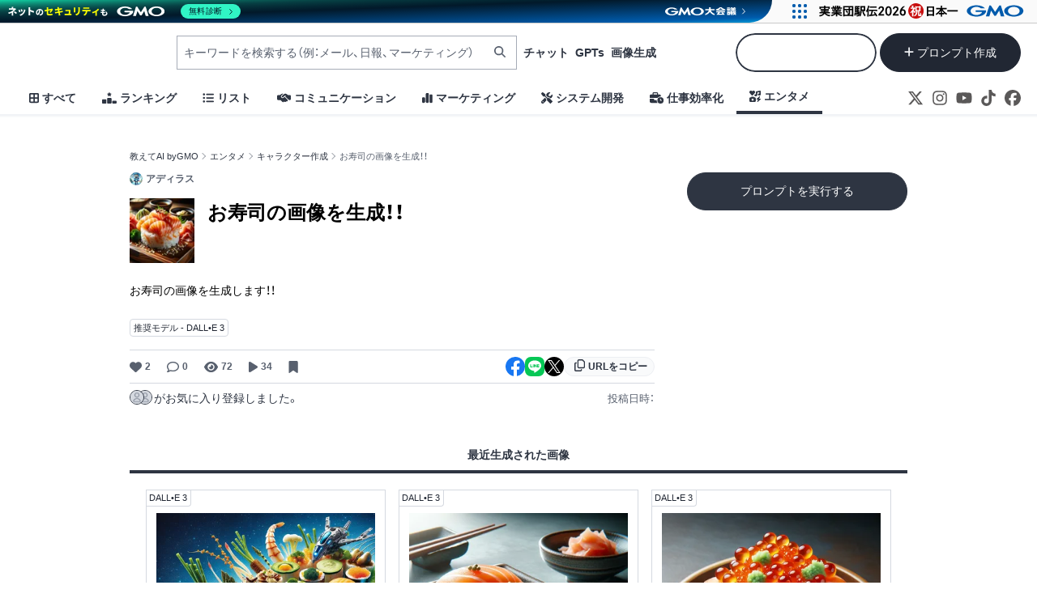

--- FILE ---
content_type: text/html; charset=utf-8
request_url: https://oshiete.ai/items/109168638947867648
body_size: 30363
content:
<!DOCTYPE html><html lang="ja"><head><meta charSet="utf-8" data-next-head=""/><meta name="viewport" content="width=device-width" data-next-head=""/><script id="gtm" nonce="MWYwOTU2M2MtMjk0Zi00MDI3LThmMTYtYzYyZTJjZmYyNjgy" data-next-head="">(function(w,d,s,l,i){w[l]=w[l]||[];w[l].push({'gtm.start':
new Date().getTime(),event:'gtm.js'});var f=d.getElementsByTagName(s)[0],
j=d.createElement(s),dl=l!='dataLayer'?'&l='+l:'';j.async=true;j.src=
'https://www.googletagmanager.com/gtm.js?id='+i+dl;var n=d.querySelector('[nonce]');
n&&j.setAttribute('nonce',n.nonce||n.getAttribute('nonce'));f.parentNode.insertBefore(j,f);
})(window,document,'script','dataLayer','GTM-NKR2KVQ3');</script><link rel="icon" type="image/x-icon" href="/public/favicon.ico?250530" data-next-head=""/><link rel="apple-touch-icon" sizes="180x180" href="/public/apple-touch-icon.png?250530" data-next-head=""/><link rel="icon" type="image/png" sizes="192x192" href="/public/apple-touch-icon.png?250530" data-next-head=""/><link rel="canonical" href="https://oshiete.ai/items/109168638947867648" data-next-head=""/><title data-next-head="">お寿司の画像を生成！！ | 天秤AI byGMO</title><meta name="description" content="お寿司の画像を生成します！！ - こんにちは！ あなたの欲しいが見つかる生成AIのプロンプトポータルサイト" data-next-head=""/><meta name="thumbnail" content="https://oshiete.ai/api/ogps/oshiete_ai/item_ogp?itemId=109168638947867648&amp;h=86e7b395d3fb9f76d82e858bcb5a7d42cc087cb968286607b3e13189b452f44b" data-next-head=""/><meta property="og:title" content="お寿司の画像を生成！！ | 天秤AI byGMO" data-next-head=""/><meta property="og:description" content="お寿司の画像を生成します！！ - こんにちは！ あなたの欲しいが見つかる生成AIのプロンプトポータルサイト" data-next-head=""/><meta property="og:type" content="website" data-next-head=""/><meta property="og:url" content="https://oshiete.ai/items/109168638947867648" data-next-head=""/><meta property="og:image" content="https://oshiete.ai/api/ogps/oshiete_ai/item_ogp?itemId=109168638947867648&amp;h=86e7b395d3fb9f76d82e858bcb5a7d42cc087cb968286607b3e13189b452f44b" data-next-head=""/><meta property="og:site_name" content="AI指示文・プロンプトなら 教えてAI byGMO" data-next-head=""/><meta property="fb:app_id" content="683361173753030" data-next-head=""/><meta name="twitter:card" content="summary_large_image" data-next-head=""/><script type="application/ld+json" data-next-head="">{"@context":"https://schema.org","@type":"BreadcrumbList","itemListElement":[{"name":"\"教えてAI byGMO\"","item":"https://oshiete.ai/","position":1,"@type":"ListItem"},{"name":"\"エンタメ\"","item":"https://oshiete.ai/search?categories=5000&categories=5001&categories=5002&categories=5003&categories=5004","position":2,"@type":"ListItem"},{"name":"\"キャラクター作成\"","item":"https://oshiete.ai/search?categories=5001","position":3,"@type":"ListItem"},{"name":"\"お寿司の画像を生成！！\"","item":"https://oshiete.ai/items/109168638947867648","position":4,"@type":"ListItem"}]}</script><meta name="twitter:site" content="@tenbinai_byGMO" data-next-head=""/><meta name="viewport" content="width=device-width"/><link nonce="MWYwOTU2M2MtMjk0Zi00MDI3LThmMTYtYzYyZTJjZmYyNjgy" rel="preload" href="/_next/static/css/5b449c8f354f06d8.css" as="style"/><link nonce="MWYwOTU2M2MtMjk0Zi00MDI3LThmMTYtYzYyZTJjZmYyNjgy" rel="stylesheet" href="/_next/static/css/5b449c8f354f06d8.css" data-n-g=""/><link nonce="MWYwOTU2M2MtMjk0Zi00MDI3LThmMTYtYzYyZTJjZmYyNjgy" rel="preload" href="/_next/static/css/cd1ca2c53cf625af.css" as="style"/><link nonce="MWYwOTU2M2MtMjk0Zi00MDI3LThmMTYtYzYyZTJjZmYyNjgy" rel="stylesheet" href="/_next/static/css/cd1ca2c53cf625af.css" data-n-p=""/><noscript data-n-css="MWYwOTU2M2MtMjk0Zi00MDI3LThmMTYtYzYyZTJjZmYyNjgy"></noscript><script defer="" nonce="MWYwOTU2M2MtMjk0Zi00MDI3LThmMTYtYzYyZTJjZmYyNjgy" nomodule="" src="/_next/static/chunks/polyfills-42372ed130431b0a.js"></script><script type="text/javascript" src="/public/ie.js" async="" defer="" nonce="MWYwOTU2M2MtMjk0Zi00MDI3LThmMTYtYzYyZTJjZmYyNjgy" data-nscript="beforeInteractive"></script><script type="text/javascript" src="https://cache.img.gmo.jp/gmo/header/script.min.js" id="gmoheadertag" async="" defer="" nonce="MWYwOTU2M2MtMjk0Zi00MDI3LThmMTYtYzYyZTJjZmYyNjgy" data-nscript="beforeInteractive"></script><script src="/_next/static/chunks/webpack-bdb51af9ba4682f8.js" nonce="MWYwOTU2M2MtMjk0Zi00MDI3LThmMTYtYzYyZTJjZmYyNjgy" defer=""></script><script src="/_next/static/chunks/framework-a676db37b243fc59.js" nonce="MWYwOTU2M2MtMjk0Zi00MDI3LThmMTYtYzYyZTJjZmYyNjgy" defer=""></script><script src="/_next/static/chunks/main-8509fc9823d3bb5f.js" nonce="MWYwOTU2M2MtMjk0Zi00MDI3LThmMTYtYzYyZTJjZmYyNjgy" defer=""></script><script src="/_next/static/chunks/pages/_app-3f4bd44dc4c2f7a4.js" nonce="MWYwOTU2M2MtMjk0Zi00MDI3LThmMTYtYzYyZTJjZmYyNjgy" defer=""></script><script src="/_next/static/chunks/cd97a040-efc7fe67a10e427f.js" nonce="MWYwOTU2M2MtMjk0Zi00MDI3LThmMTYtYzYyZTJjZmYyNjgy" defer=""></script><script src="/_next/static/chunks/2bd9703c-c3c20035af93d0ec.js" nonce="MWYwOTU2M2MtMjk0Zi00MDI3LThmMTYtYzYyZTJjZmYyNjgy" defer=""></script><script src="/_next/static/chunks/58474bfb-5f3ee173ce696b28.js" nonce="MWYwOTU2M2MtMjk0Zi00MDI3LThmMTYtYzYyZTJjZmYyNjgy" defer=""></script><script src="/_next/static/chunks/6369-d8e168abdc76e18c.js" nonce="MWYwOTU2M2MtMjk0Zi00MDI3LThmMTYtYzYyZTJjZmYyNjgy" defer=""></script><script src="/_next/static/chunks/4587-23c3a945402ea5a5.js" nonce="MWYwOTU2M2MtMjk0Zi00MDI3LThmMTYtYzYyZTJjZmYyNjgy" defer=""></script><script src="/_next/static/chunks/7120-a8c0b97c34630ec4.js" nonce="MWYwOTU2M2MtMjk0Zi00MDI3LThmMTYtYzYyZTJjZmYyNjgy" defer=""></script><script src="/_next/static/chunks/1180-043b843e177c9500.js" nonce="MWYwOTU2M2MtMjk0Zi00MDI3LThmMTYtYzYyZTJjZmYyNjgy" defer=""></script><script src="/_next/static/chunks/9747-010fd3694151337b.js" nonce="MWYwOTU2M2MtMjk0Zi00MDI3LThmMTYtYzYyZTJjZmYyNjgy" defer=""></script><script src="/_next/static/chunks/3699-bd1dfa5542f10eea.js" nonce="MWYwOTU2M2MtMjk0Zi00MDI3LThmMTYtYzYyZTJjZmYyNjgy" defer=""></script><script src="/_next/static/chunks/3977-cb285e924df8a222.js" nonce="MWYwOTU2M2MtMjk0Zi00MDI3LThmMTYtYzYyZTJjZmYyNjgy" defer=""></script><script src="/_next/static/chunks/9871-85b886fd824e6bca.js" nonce="MWYwOTU2M2MtMjk0Zi00MDI3LThmMTYtYzYyZTJjZmYyNjgy" defer=""></script><script src="/_next/static/chunks/3126-b12cb936ebc67738.js" nonce="MWYwOTU2M2MtMjk0Zi00MDI3LThmMTYtYzYyZTJjZmYyNjgy" defer=""></script><script src="/_next/static/chunks/5039-2cc105b5de2cdb4c.js" nonce="MWYwOTU2M2MtMjk0Zi00MDI3LThmMTYtYzYyZTJjZmYyNjgy" defer=""></script><script src="/_next/static/chunks/1869-da0e86e4347aa435.js" nonce="MWYwOTU2M2MtMjk0Zi00MDI3LThmMTYtYzYyZTJjZmYyNjgy" defer=""></script><script src="/_next/static/chunks/1473-dd2f8b9d9320809d.js" nonce="MWYwOTU2M2MtMjk0Zi00MDI3LThmMTYtYzYyZTJjZmYyNjgy" defer=""></script><script src="/_next/static/chunks/5487-4616b394bb2f5f63.js" nonce="MWYwOTU2M2MtMjk0Zi00MDI3LThmMTYtYzYyZTJjZmYyNjgy" defer=""></script><script src="/_next/static/chunks/9781-4778cbaaa72d7616.js" nonce="MWYwOTU2M2MtMjk0Zi00MDI3LThmMTYtYzYyZTJjZmYyNjgy" defer=""></script><script src="/_next/static/chunks/3151-a02678a649f625f3.js" nonce="MWYwOTU2M2MtMjk0Zi00MDI3LThmMTYtYzYyZTJjZmYyNjgy" defer=""></script><script src="/_next/static/chunks/7893-38ea9fe9a114a1c0.js" nonce="MWYwOTU2M2MtMjk0Zi00MDI3LThmMTYtYzYyZTJjZmYyNjgy" defer=""></script><script src="/_next/static/chunks/6723-f0b98939966ee1eb.js" nonce="MWYwOTU2M2MtMjk0Zi00MDI3LThmMTYtYzYyZTJjZmYyNjgy" defer=""></script><script src="/_next/static/chunks/7522-889124661ae2ec43.js" nonce="MWYwOTU2M2MtMjk0Zi00MDI3LThmMTYtYzYyZTJjZmYyNjgy" defer=""></script><script src="/_next/static/chunks/1339-780f975f438cf5d8.js" nonce="MWYwOTU2M2MtMjk0Zi00MDI3LThmMTYtYzYyZTJjZmYyNjgy" defer=""></script><script src="/_next/static/chunks/6632-e6a71d6d116876b1.js" nonce="MWYwOTU2M2MtMjk0Zi00MDI3LThmMTYtYzYyZTJjZmYyNjgy" defer=""></script><script src="/_next/static/chunks/7894-8c6127351aacac72.js" nonce="MWYwOTU2M2MtMjk0Zi00MDI3LThmMTYtYzYyZTJjZmYyNjgy" defer=""></script><script src="/_next/static/chunks/3702-9e44e3e278b60804.js" nonce="MWYwOTU2M2MtMjk0Zi00MDI3LThmMTYtYzYyZTJjZmYyNjgy" defer=""></script><script src="/_next/static/chunks/pages/items/%5Bid%5D-94c9bec977bba69f.js" nonce="MWYwOTU2M2MtMjk0Zi00MDI3LThmMTYtYzYyZTJjZmYyNjgy" defer=""></script><script src="/_next/static/xJOdqBxAsTKxISISOiA6s/_buildManifest.js" nonce="MWYwOTU2M2MtMjk0Zi00MDI3LThmMTYtYzYyZTJjZmYyNjgy" defer=""></script><script src="/_next/static/xJOdqBxAsTKxISISOiA6s/_ssgManifest.js" nonce="MWYwOTU2M2MtMjk0Zi00MDI3LThmMTYtYzYyZTJjZmYyNjgy" defer=""></script><style id="__jsx-c25a26773327a141" nonce="MWYwOTU2M2MtMjk0Zi00MDI3LThmMTYtYzYyZTJjZmYyNjgy">.size-xxl.jsx-c25a26773327a141{font-size:2.8rem}.size-xl.jsx-c25a26773327a141{font-size:2.4rem}.size-l.jsx-c25a26773327a141{font-size:2rem}.size-large.jsx-c25a26773327a141{font-size:2.4rem}.size-md.jsx-c25a26773327a141{font-size:1.6rem}.size-medium.jsx-c25a26773327a141{font-size:1.8rem}.size-sm.jsx-c25a26773327a141{font-size:1.4rem}.size-small.jsx-c25a26773327a141{font-size:1.6rem}.size-xs.jsx-c25a26773327a141{font-size:1.2rem}.size-xsmall.jsx-c25a26773327a141{font-size:1.4rem}.size-xxs.jsx-c25a26773327a141{font-size:12px}.center.jsx-c25a26773327a141{text-align:center}.weight-bold.jsx-c25a26773327a141{font-weight:600}.color-brand.jsx-c25a26773327a141{color:#005bac}.color-main.jsx-c25a26773327a141{color:#2E3542}.color-accent.jsx-c25a26773327a141{color:#2E3542}.color-alert.jsx-c25a26773327a141{color:#AB1811}.color-gray-dark.jsx-c25a26773327a141{color:#212733}.color-gray-light.jsx-c25a26773327a141{color:#58606E}.color-black.jsx-c25a26773327a141{color:#000000}.color-white.jsx-c25a26773327a141{color:#FFFFFF}.color-default.jsx-c25a26773327a141{color:#2E3542}.color-subtle.jsx-c25a26773327a141{color:#757C8A}.color-info.jsx-c25a26773327a141{color:#0F82EC}html[data-theme="dark"]{}html[data-theme="dark"] .color-brand.jsx-c25a26773327a141{color:#e6f3fe}html[data-theme="dark"] .color-main.jsx-c25a26773327a141{color:#4D96DC}html[data-theme="dark"] .color-accent.jsx-c25a26773327a141{color:#E3E7EC}html[data-theme="dark"] .color-alert.jsx-c25a26773327a141{color:#FDF8F9}html[data-theme="dark"] .color-gray-dark.jsx-c25a26773327a141{color:#F1F3F6}html[data-theme="dark"] .color-gray-light.jsx-c25a26773327a141{color:#A6ACB7}html[data-theme="dark"] .color-black.jsx-c25a26773327a141{color:#F1F3F6}html[data-theme="dark"] .color-white.jsx-c25a26773327a141{color:#212733}html[data-theme="dark"] .color-default.jsx-c25a26773327a141{color:#F9FAFB}html[data-theme="dark"] .color-subtle.jsx-c25a26773327a141{color:#D5D9E0}</style><style id="__jsx-ef91743525666b83" nonce="MWYwOTU2M2MtMjk0Zi00MDI3LThmMTYtYzYyZTJjZmYyNjgy">.input.jsx-ef91743525666b83{font-size:1.6rem;border:1px solid #A6ACB7;padding:8px 12px;width:100%;-webkit-appearance:none;color:#000000;flex:1 0 0%}.input[type="text"].jsx-ef91743525666b83:focus,.input[type="password"].jsx-ef91743525666b83:focus,.input[type="email"].jsx-ef91743525666b83:focus,.input[type="number"].jsx-ef91743525666b83:focus,.input[type="tel"].jsx-ef91743525666b83:focus{outline:none;border-color:#2E3542}.input[type="number"].jsx-ef91743525666b83::-webkit-outer-spin-button,.input[type="number"].jsx-ef91743525666b83::-webkit-inner-spin-button{-webkit-appearance:none;margin:0}.input[type="number"].jsx-ef91743525666b83{-moz-appearance:textfield}.input[type="number"].jsx-ef91743525666b83:disabled{background:#F1F3F6;border-color:#D5D9E0}.input.jsx-ef91743525666b83::placeholder{font-size:1.4rem;color:#58606E}.error.jsx-ef91743525666b83{border-color:#AB1811}.password.jsx-ef91743525666b83{padding:8px 38px 8px 12px}html[data-theme="dark"]{}html[data-theme="dark"] .input.jsx-ef91743525666b83{background:#212733;border:1px solid #58606E;color:#FFFFFF}html[data-theme="dark"] .input[type="text"].jsx-ef91743525666b83:focus,html[data-theme="dark"] .input[type="password"].jsx-ef91743525666b83:focus,html[data-theme="dark"] .input[type="email"].jsx-ef91743525666b83:focus,html[data-theme="dark"] .input[type="number"].jsx-ef91743525666b83:focus,html[data-theme="dark"] .input[type="tel"].jsx-ef91743525666b83:focus{border-color:#E3E7EC}html[data-theme="dark"] .input[type="number"].jsx-ef91743525666b83:disabled{background:#2E3542;border-color:#757C8A}html[data-theme="dark"] .input.jsx-ef91743525666b83::placeholder{color:#A6ACB7}html[data-theme="dark"] .error.jsx-ef91743525666b83{border-color:#8B0E08}</style><style id="__jsx-339e177bfc97444c" nonce="MWYwOTU2M2MtMjk0Zi00MDI3LThmMTYtYzYyZTJjZmYyNjgy">button.jsx-339e177bfc97444c{display:inline-block;font-size:1.4rem;border:0;border-radius:9999px;text-align:center;text-decoration:none}button.jsx-339e177bfc97444c:not(:disabled){cursor:pointer}button.jsx-339e177bfc97444c:hover{transition:all.2s}button.jsx-339e177bfc97444c:disabled{position:relative;opacity:.4}button.jsx-339e177bfc97444c:disabled:hover{position:relative}.color-brand.jsx-339e177bfc97444c{background-color:#005bac;color:#FFFFFF;border:1px solid #005bac}.color-brand.jsx-339e177bfc97444c .jsx-339e177bfc97444c:hover:not(:disabled){background-color:#337BBC;border:1px solid #337BBC}.color-brand-border.jsx-339e177bfc97444c{background-color:#FFFFFF;color:#005bac;border:1px solid #005bac}.color-brand-border.jsx-339e177bfc97444c .jsx-339e177bfc97444c:hover:not(.buttonLinkDisabled){background-color:#e6f3fe;border:1px solid #005bac;transition:all.2s}.color-main.jsx-339e177bfc97444c{background-color:#2E3542;color:#FFFFFF;border:1px solid #2E3542}.color-main.jsx-339e177bfc97444c .jsx-339e177bfc97444c:hover:not(:disabled){background-color:#3C4350;border:1px solid #3C4350}.color-main-border.jsx-339e177bfc97444c{background-color:#FFFFFF;color:#2E3542;border:1px solid #2E3542}.color-main-border.jsx-339e177bfc97444c .jsx-339e177bfc97444c:hover:not(.buttonLinkDisabled){background-color:#E3E7EC;border:1px solid #2E3542;transition:all.2s}.color-prompt.jsx-339e177bfc97444c{background-color:#212733;color:#FFFFFF;border:1px solid #212733}.color-prompt.jsx-339e177bfc97444c .jsx-339e177bfc97444c:hover:not(:disabled){background-color:#58606E;border:1px solid #58606E}.color-secondary.jsx-339e177bfc97444c{background-color:#FFFFFF;color:#58606E;border:2px solid #A6ACB7}.color-secondary.jsx-339e177bfc97444c .jsx-339e177bfc97444c:hover:not(:disabled){background-color:#F1F3F6;color:#58606E}.color-tertiary.jsx-339e177bfc97444c{background-color:#D5D9E0;color:#58606E;border:1px solid #D5D9E0}.color-tertiary.jsx-339e177bfc97444c .jsx-339e177bfc97444c:hover:not(:disabled){background-color:#F1F3F6;border:1px solid #F1F3F6}.color-setting.jsx-339e177bfc97444c{background-color:#FFFFFF;color:#005bac;border:1px solid #FFFFFF;box-shadow:0 2px 2px 0px #A6ACB7}.color-setting.jsx-339e177bfc97444c .jsx-339e177bfc97444c:hover:not(:disabled){background-color:#e6f3fe;border:1px solid #e6f3fe}.color-alert.jsx-339e177bfc97444c{background-color:#AB1811;color:#FFFFFF;border:1px solid #AB1811}.color-alert.jsx-339e177bfc97444c .jsx-339e177bfc97444c:hover:not(:disabled){background-color:rgba(171,24,17,.6);color:#FFFFFF;border:1px solid rgba(171,24,17,.6)}.color-snsLogin.jsx-339e177bfc97444c{font-size:1.4rem;width:100%;padding:5px;height:auto;display:flex;align-items:center;justify-content:center;background-color:#FFFFFF;color:#000000;border:1px solid #D5D9E0}.color-snsLogin.jsx-339e177bfc97444c .jsx-339e177bfc97444c:hover:not(:disabled)::before{z-index:1;display:block;position:absolute;top:0;right:0;bottom:0;left:0;border-radius:40px;background:rgba(255,255,255,.3);content:"";transition:all.2s}.size-sns-apple.jsx-339e177bfc97444c{font-size:1.4rem;width:100%;padding:2px;height:auto}.color-workspace.jsx-339e177bfc97444c{background-color:#F1F3F6;color:#58606E;border:1px solid #F1F3F6;padding:8px 16px;border-radius:0}.color-link.jsx-339e177bfc97444c{background-color:#F1F3F6;color:#2E3542;border-radius:0}.color-clear.jsx-339e177bfc97444c{background-color:transparent;color:#58606E;border:transparent}.color-clear.jsx-339e177bfc97444c .jsx-339e177bfc97444c:hover:not(:disabled){background-color:transparent;color:#A6ACB7;border:transparent}.icon-search.jsx-339e177bfc97444c{color:#58606E;background-color:#FFFFFF}.icon-search.jsx-339e177bfc97444c .jsx-339e177bfc97444c:hover:not(:disabled){color:#A6ACB7}.icon-right.jsx-339e177bfc97444c svg{padding-left:4px}.icon-left.jsx-339e177bfc97444c svg{padding-right:4px}.size-full.jsx-339e177bfc97444c{width:100%;padding:12px 8px;height:auto}.size-large.jsx-339e177bfc97444c{width:272px;padding:12px 8px;height:auto}.size-medium.jsx-339e177bfc97444c{width:148px;padding:4px 8px;height:auto}.size-small.jsx-339e177bfc97444c{font-size:1.3rem;width:100%;padding:4px 8px;height:auto}.size-xsmall.jsx-339e177bfc97444c{font-size:1.1rem;width:100%;padding:4px 8px;height:auto}button.jsx-339e177bfc97444c+button.jsx-339e177bfc97444c{margin-top:16px}.text-left.jsx-339e177bfc97444c{text-align:left}.center.jsx-339e177bfc97444c{margin-left:auto;margin-right:auto}.weight-bold.jsx-339e177bfc97444c{font-weight:600}.rounded-corners.jsx-339e177bfc97444c{border-radius:8px!important}.ButtonPrimary.jsx-339e177bfc97444c{font-size:14px;display:flex;height:40px;padding:8px 16px;justify-content:center;align-items:center;gap:8px;border:none;cursor:pointer;transition:all.2s;background-color:#2E3542;border:1px solid #2E3542;color:#FFFFFF;border-radius:9999px;white-space:normal;word-break:break-all}.ButtonPrimary.jsx-339e177bfc97444c:hover{background-color:#757C8A;border:1px solid #757C8A}.ButtonPrimary.jsx-339e177bfc97444c:active{background-color:#8D94A1;border:1px solid #8D94A1}.ButtonPrimary.jsx-339e177bfc97444c:focus{background-color:#757C8A;border:1px solid #8D94A1;outline:none}.ButtonPrimary.jsx-339e177bfc97444c:disabled{background-color:transparent;color:#A6ACB7;border:1px solid #EDEFF3;cursor:not-allowed}.ButtonPrimary.jsx-339e177bfc97444c:disabled svg{color:#D5D9E0}.ButtonSecondary.jsx-339e177bfc97444c{font-size:14px;display:flex;height:40px;padding:8px 16px;justify-content:center;align-items:center;gap:8px;border:1px solid #EDEFF3;cursor:pointer;transition:all.2s;background-color:#FFFFFF;color:#2E3542;border-radius:9999px;white-space:normal;word-break:break-all}.ButtonSecondary.jsx-339e177bfc97444c:hover{background-color:#F9FAFB}.ButtonSecondary.jsx-339e177bfc97444c:active{background-color:#D5D9E0}.ButtonSecondary.jsx-339e177bfc97444c:focus{background-color:#F9FAFB;outline:none}.ButtonSecondary.jsx-339e177bfc97444c:disabled{background-color:transparent;color:#A6ACB7;cursor:not-allowed}.ButtonSecondary.jsx-339e177bfc97444c:disabled svg{color:#D5D9E0}.ButtonTertiary.jsx-339e177bfc97444c{font-size:14px;display:flex;height:40px;padding:8px 16px;justify-content:center;align-items:center;gap:8px;border:none;cursor:pointer;transition:all.2s;background-color:#F1F3F6;border:1px solid #EDEFF3;color:#2E3542;border-radius:9999px;white-space:normal;word-break:break-all}.ButtonTertiary.jsx-339e177bfc97444c:hover{background-color:#EDF2F7}.ButtonTertiary.jsx-339e177bfc97444c:active{background-color:#D5D9E0}.ButtonTertiary.jsx-339e177bfc97444c:focus{outline:none}.ButtonTertiary.jsx-339e177bfc97444c:disabled{background-color:transparent;color:#A6ACB7;cursor:not-allowed}.ButtonTertiary.jsx-339e177bfc97444c:disabled svg{color:#D5D9E0}.ButtonAside.jsx-339e177bfc97444c{font-size:14px;display:flex;height:40px;padding:8px 16px;justify-content:center;align-items:center;gap:8px;border:none;cursor:pointer;transition:all.2s;background-color:#EDF2F7;border:1px solid #EDF2F7;color:#2E3542;border-radius:9999px;white-space:normal;word-break:break-all}.ButtonAside.jsx-339e177bfc97444c:hover{background-color:#E5EAF1}.ButtonAside.jsx-339e177bfc97444c:active{background-color:#D5D9E0}.ButtonAside.jsx-339e177bfc97444c:focus{outline:none}.ButtonAside.jsx-339e177bfc97444c:disabled{background-color:transparent;color:#A6ACB7;cursor:not-allowed}.ButtonAside.jsx-339e177bfc97444c:disabled svg{color:#D5D9E0}.ButtonMenu.jsx-339e177bfc97444c{font-size:14px;display:flex;justify-content:center;align-items:center;border:none;cursor:pointer;transition:all.2s;height:32px;margin:0;padding:0 8px;background-color:transparent;border-radius:8px;white-space:nowrap;color:#2E3542;gap:8px;white-space:normal;word-break:break-all;overflow:hidden;text-overflow:ellipsis}.ButtonMenu.jsx-339e177bfc97444c svg{flex-shrink:0}.ButtonMenu.jsx-339e177bfc97444c:hover{background-color:#EDF2F7}.ButtonMenu.jsx-339e177bfc97444c:active{background-color:#D5D9E0}.ButtonMenu.is-active.jsx-339e177bfc97444c{background-color:#E5EAF1}.ButtonMenu.jsx-339e177bfc97444c:focus{background-color:#EDF2F7}.ButtonMenu.jsx-339e177bfc97444c:disabled{background-color:transparent;color:#A6ACB7;cursor:not-allowed}.ButtonMenu.jsx-339e177bfc97444c:disabled svg{color:#D5D9E0}.ButtonImageOnly.jsx-339e177bfc97444c{font-size:14px;display:flex;justify-content:center;align-items:center;border:none;cursor:pointer;transition:all.2s;min-width:32px;min-height:32px;margin:0;padding:8px;background-color:transparent;border-radius:8px}.ButtonImageOnly.jsx-339e177bfc97444c svg{flex-shrink:0}.ButtonImageOnly.jsx-339e177bfc97444c:hover{background-color:#EDF2F7}.ButtonImageOnly.jsx-339e177bfc97444c:active{background-color:#D5D9E0}.ButtonImageOnly.is-active.jsx-339e177bfc97444c{background-color:#D5D9E0}.ButtonImageOnly.jsx-339e177bfc97444c:focus{background-color:#EDF2F7}.ButtonImageOnly.jsx-339e177bfc97444c:disabled{background-color:transparent;color:#D5D9E0;cursor:not-allowed}.ButtonImageOnly.jsx-339e177bfc97444c:disabled svg{color:#D5D9E0}.ButtonTextLink.jsx-339e177bfc97444c{display:inline-block;color:#2E3542;background-color:initial;text-decoration:underline;transition:all.2s;border-radius:4px;padding:4px 8px;font-weight:600;cursor:pointer}.ButtonTextLink.jsx-339e177bfc97444c svg{flex-shrink:0}.ButtonTextLink.jsx-339e177bfc97444c:hover{background:#EDF2F7}.ButtonTextLink.jsx-339e177bfc97444c:active{background:#D5D9E0}.ButtonTextLink.jsx-339e177bfc97444c:focus{background:#EDF2F7}.ButtonTextLink.jsx-339e177bfc97444c:disabled{color:#A6ACB7;background:transparent}.ButtonTextLink.jsx-339e177bfc97444c:disabled svg{color:#D5D9E0}.ButtonBlack.jsx-339e177bfc97444c{display:flex;gap:4px;text-align:center;justify-content:center;align-items:center;width:100%;color:#FFFFFF;background-color:#58606E;transition:all.2s;border-radius:4px;padding:4px 8px;cursor:pointer}.ButtonBlack.jsx-339e177bfc97444c:hover{background-color:#8D94A1}.ButtonBlack.jsx-339e177bfc97444c:active{background:#D5D9E0}.ButtonBlack.jsx-339e177bfc97444c:focus{background-color:#8D94A1}.ButtonBlack.jsx-339e177bfc97444c:disabled{background-color:#8D94A1}.ButtonTextLink.jsx-339e177bfc97444c:disabled svg{color:#A6ACB7}.ButtonAlert.jsx-339e177bfc97444c{font-size:14px;display:flex;height:40px;padding:8px 16px;justify-content:center;align-items:center;gap:8px;border:none;cursor:pointer;transition:all.2s;background-color:#DE3730;border:1px solid #DE3730;color:#FFFFFF;border-radius:9999px;white-space:normal;word-break:break-all}.ButtonAlert.jsx-339e177bfc97444c:hover{opacity:.8}.ButtonAlert.jsx-339e177bfc97444c:active{background:#DE3730}.ButtonAlert.jsx-339e177bfc97444c:focus{opacity:.8}.ButtonAlert.jsx-339e177bfc97444c:disabled{opacity:.8}.ButtonTextLink.jsx-339e177bfc97444c:disabled svg{opacity:.8}.ButtonSubMenu.jsx-339e177bfc97444c{font-size:14px;display:flex;justify-content:center;align-items:center;border:none;cursor:pointer;transition:all.2s;height:36px;margin:0;padding:8px;border-radius:8px;white-space:nowrap;color:#757C8A;gap:4px;white-space:normal;word-break:break-all;overflow:hidden;text-overflow:ellipsis;background-color:transparent}.ButtonSubMenu.jsx-339e177bfc97444c svg{flex-shrink:0}.ButtonSubMenu.jsx-339e177bfc97444c:hover{background-color:#EDF2F7}.ButtonSubMenu.jsx-339e177bfc97444c:active{background-color:#D5D9E0}.ButtonSubMenu.is-active.jsx-339e177bfc97444c{background-color:#D5D9E0}.ButtonSubMenu.jsx-339e177bfc97444c:focus{background-color:#EDF2F7}.ButtonSubMenu.jsx-339e177bfc97444c:disabled{background-color:transparent;color:#A6ACB7;cursor:not-allowed}.ButtonInfo.jsx-339e177bfc97444c{font-size:14px;display:flex;height:32px;padding:4px 8px;justify-content:center;align-items:center;gap:4px;border:1px solid #0F82EC;cursor:pointer;transition:all.2s;background-color:#E8F3FF;color:#0F82EC;border-radius:9999px;white-space:normal;word-break:break-all}.ButtonInfo.jsx-339e177bfc97444c:hover{background-color:#E8F3FF}.ButtonInfo.jsx-339e177bfc97444c:active{background-color:#E8F3FF}.ButtonInfo.jsx-339e177bfc97444c:focus{background-color:#E8F3FF;outline:none}.ButtonInfo.jsx-339e177bfc97444c:disabled{background-color:#E8F3FF;color:#A6ACB7;cursor:not-allowed}.ButtonInfo.jsx-339e177bfc97444c:disabled svg{color:#A6ACB7}.ButtonBrand.jsx-339e177bfc97444c{font-size:14px;display:flex;height:32px;padding:4px 8px;justify-content:center;align-items:center;gap:4px;border:1px solid #005bac;cursor:pointer;transition:all.2s;background-color:#e6eff7;color:#005bac;border-radius:9999px;white-space:normal;word-break:break-all}.ButtonBrand.jsx-339e177bfc97444c:hover{background-color:#e6eff7}.ButtonBrand.jsx-339e177bfc97444c:active{background-color:#e6eff7}.ButtonBrand.jsx-339e177bfc97444c:focus{background-color:#e6eff7;outline:none}.ButtonBrand.jsx-339e177bfc97444c:disabled{background-color:transparent;color:#A6ACB7;cursor:not-allowed}.ButtonBrand.jsx-339e177bfc97444c:disabled svg{color:#A6ACB7}.sizeFull.jsx-339e177bfc97444c{min-height:40px;width:100%}.sizeSideMenu.jsx-339e177bfc97444c{min-height:28px;width:100%}.sizeLarge.jsx-339e177bfc97444c{min-width:160px;width:initial!important}.sizeSmall.jsx-339e177bfc97444c{min-width:81px;width:initial!important}.sizeIcon.jsx-339e177bfc97444c{width:32px;height:32px;padding:0}.sizeIconSmall.jsx-339e177bfc97444c{min-width:24px;min-height:24px;padding:0;border-radius:4px}.circle.jsx-339e177bfc97444c{border-radius:9999px}.textLeft.jsx-339e177bfc97444c{justify-content:flex-start;text-align:left}.marginLeft.jsx-339e177bfc97444c{margin-left:auto}.alert.jsx-339e177bfc97444c{color:#DE3730}.low.jsx-339e177bfc97444c{max-height:24px}.middle.jsx-339e177bfc97444c{max-height:32px;font-size:12px;gap:2px;padding:0 8px;width:100%}.radius8.jsx-339e177bfc97444c{border-radius:8px}.dashed.jsx-339e177bfc97444c{border:2px dashed #EDEFF3}.center.jsx-339e177bfc97444c{margin:0 auto}.paddingNone.jsx-339e177bfc97444c{width:initial;height:initial;min-height:initial;min-width:initial;padding:0}.borderNone.jsx-339e177bfc97444c{border:none!important}.IconBoth.jsx-339e177bfc97444c svg:last-child{margin-left:auto}html[data-theme="dark"]{}html[data-theme="dark"] .color-brand.jsx-339e177bfc97444c{background-color:#75B4FF;color:#2E3542;border:1px solid #75B4FF}html[data-theme="dark"] .color-brand.jsx-339e177bfc97444c .jsx-339e177bfc97444c:hover:not(:disabled){background-color:#337BBC;border:1px solid #337BBC}html[data-theme="dark"] .color-brand-border.jsx-339e177bfc97444c{background-color:#000000;color:#75B4FF;border:1px solid #75B4FF}html[data-theme="dark"] .color-brand-border.jsx-339e177bfc97444c .jsx-339e177bfc97444c:hover:not(.buttonLinkDisabled){background-color:#75B4FF;border:1px solid #75B4FF;transition:all.2s}html[data-theme="dark"] .color-main.jsx-339e177bfc97444c{background-color:#4D96DC;color:#000000;border:1px solid #4D96DC}html[data-theme="dark"] .color-main.jsx-339e177bfc97444c .jsx-339e177bfc97444c:hover:not(:disabled){background-color:#3C4350;border:1px solid #3C4350}html[data-theme="dark"] .color-main-border.jsx-339e177bfc97444c{background-color:#141A24;color:#E3E7EC;border:1px solid #E3E7EC}html[data-theme="dark"] .color-main-border.jsx-339e177bfc97444c .jsx-339e177bfc97444c:hover:not(.buttonLinkDisabled){background-color:#434B57;border:1px solid #E3E7EC;transition:all.2s}html[data-theme="dark"] .color-prompt.jsx-339e177bfc97444c{background-color:#F1F3F6;color:#000000;border:1px solid #F1F3F6}html[data-theme="dark"] .color-prompt.jsx-339e177bfc97444c .jsx-339e177bfc97444c:hover:not(:disabled){background-color:#A6ACB7;border:1px solid #A6ACB7}html[data-theme="dark"] .color-secondary.jsx-339e177bfc97444c{background-color:#000000;color:#A6ACB7;border:2px solid #58606E}html[data-theme="dark"] .color-secondary.jsx-339e177bfc97444c .jsx-339e177bfc97444c:hover:not(:disabled){background-color:#141A24;color:#A6ACB7}html[data-theme="dark"] .color-tertiary.jsx-339e177bfc97444c{background-color:#212733;color:#A6ACB7;border:1px solid #212733}html[data-theme="dark"] .color-tertiary.jsx-339e177bfc97444c .jsx-339e177bfc97444c:hover:not(:disabled){background-color:#2E3542;border:1px solid #2E3542}html[data-theme="dark"] .color-setting.jsx-339e177bfc97444c{background-color:#000000;color:#e6f3fe;border:1px solid #000000;box-shadow:0 2px 2px 0px #58606E}html[data-theme="dark"] .color-setting.jsx-339e177bfc97444c .jsx-339e177bfc97444c:hover:not(:disabled){background-color:#75B4FF;border:1px solid #75B4FF}html[data-theme="dark"] .color-alert.jsx-339e177bfc97444c{background-color:#8B0E08;color:#000000;border:1px solid #8B0E08}html[data-theme="dark"] .color-alert.jsx-339e177bfc97444c .jsx-339e177bfc97444c:hover:not(:disabled){background-color:rgba(171,24,17,.8);color:#000000;border:1px solid rgba(171,24,17,.8)}html[data-theme="dark"] .color-snsLogin.jsx-339e177bfc97444c{background-color:#000000;color:#FFFFFF;border:1px solid #58606E}html[data-theme="dark"] .color-snsLogin.jsx-339e177bfc97444c .jsx-339e177bfc97444c:hover:not(:disabled)::before{background:rgba(0,0,0,.3)}html[data-theme="dark"] .size-sns-apple.jsx-339e177bfc97444c{font-size:1.4rem;width:100%;padding:2px;height:auto}html[data-theme="dark"] .color-workspace.jsx-339e177bfc97444c{background-color:#141A24;color:#A6ACB7;border:1px solid #141A24}html[data-theme="dark"] .color-link.jsx-339e177bfc97444c{background-color:#212733;color:#E3E7EC}html[data-theme="dark"] .color-clear.jsx-339e177bfc97444c{background-color:transparent;color:#A6ACB7;border:transparent}html[data-theme="dark"] .color-clear.jsx-339e177bfc97444c .jsx-339e177bfc97444c:hover:not(:disabled){background-color:transparent;color:#58606E;border:transparent}html[data-theme="dark"] .icon-search.jsx-339e177bfc97444c{color:#A6ACB7;background-color:#000000}html[data-theme="dark"] .icon-search.jsx-339e177bfc97444c .jsx-339e177bfc97444c:hover:not(:disabled){color:#58606E}html[data-theme="dark"] .ButtonPrimary.jsx-339e177bfc97444c{background-color:#EDEFF3;border:1px solid #EDEFF3;color:#2E3542}html[data-theme="dark"] .ButtonPrimary.jsx-339e177bfc97444c:hover{background-color:#D5D9E0;border:1px solid #D5D9E0}html[data-theme="dark"] .ButtonPrimary.jsx-339e177bfc97444c:active{background-color:#BDC2CB;border:1px solid #BDC2CB}html[data-theme="dark"] .ButtonPrimary.jsx-339e177bfc97444c:focus{background-color:#D5D9E0;border:1px solid #BDC2CB;outline:none}html[data-theme="dark"] .ButtonPrimary.jsx-339e177bfc97444c:disabled{background-color:transparent;color:#8D94A1;border:1px solid #4A525F;cursor:not-allowed}html[data-theme="dark"] .ButtonPrimary.jsx-339e177bfc97444c:disabled svg{color:#757C8A}html[data-theme="dark"] .ButtonSecondary.jsx-339e177bfc97444c{background-color:#3C4350;color:#F6F7F8;border:1px solid #4A525F}html[data-theme="dark"] .ButtonSecondary.jsx-339e177bfc97444c:hover{background-color:#757C8A}html[data-theme="dark"] .ButtonSecondary.jsx-339e177bfc97444c:active{background-color:#58606E}html[data-theme="dark"] .ButtonSecondary.jsx-339e177bfc97444c:focus{background-color:#757C8A}html[data-theme="dark"] .ButtonSecondary.jsx-339e177bfc97444c:disabled{background-color:transparent;color:#8D94A1}html[data-theme="dark"] .ButtonSecondary.jsx-339e177bfc97444c:disabled svg{color:#757C8A}html[data-theme="dark"] .ButtonTertiary.jsx-339e177bfc97444c{background-color:#4A525F;color:#F6F7F8;border:1px solid #4A525F}html[data-theme="dark"] .ButtonTertiary.jsx-339e177bfc97444c:hover{background-color:#58606E}html[data-theme="dark"] .ButtonTertiary.jsx-339e177bfc97444c:active{background-color:#757C8A}html[data-theme="dark"] .ButtonTertiary.jsx-339e177bfc97444c:disabled{background-color:transparent;color:#8D94A1}html[data-theme="dark"] .ButtonTertiary.jsx-339e177bfc97444c:disabled svg{color:#757C8A}html[data-theme="dark"] .ButtonAside.jsx-339e177bfc97444c{background-color:#4A525F;color:#F6F7F8;border:1px solid #4A525F}html[data-theme="dark"] .ButtonAside.jsx-339e177bfc97444c:hover{background-color:#58606E}html[data-theme="dark"] .ButtonAside.jsx-339e177bfc97444c:active{background-color:#757C8A}html[data-theme="dark"] .ButtonAside.jsx-339e177bfc97444c:disabled{background-color:transparent;color:#8D94A1}html[data-theme="dark"] .ButtonAside.jsx-339e177bfc97444c:disabled svg{color:#757C8A}html[data-theme="dark"] .ButtonMenu.jsx-339e177bfc97444c{color:#F6F7F8}html[data-theme="dark"] .ButtonMenu.jsx-339e177bfc97444c:hover{background-color:#58606E}html[data-theme="dark"] .ButtonMenu.jsx-339e177bfc97444c:active,html[data-theme="dark"] .ButtonMenu.is-active.jsx-339e177bfc97444c{background-color:#757C8A}html[data-theme="dark"] .ButtonMenu.jsx-339e177bfc97444c:focus{background-color:#58606E}html[data-theme="dark"] .ButtonMenu.jsx-339e177bfc97444c:disabled{background-color:transparent;color:#8D94A1;cursor:not-allowed}html[data-theme="dark"] .ButtonMenu.jsx-339e177bfc97444c:disabled svg{color:#757C8A}html[data-theme="dark"] .ButtonImageOnly.jsx-339e177bfc97444c:hover{background-color:#58606E}html[data-theme="dark"] .ButtonImageOnly.jsx-339e177bfc97444c:active,html[data-theme="dark"] .ButtonImageOnly.is-active.jsx-339e177bfc97444c{background-color:#757C8A}html[data-theme="dark"] .ButtonImageOnly.jsx-339e177bfc97444c:focus{background-color:#58606E}html[data-theme="dark"] .ButtonImageOnly.jsx-339e177bfc97444c:disabled{background-color:transparent;color:#757C8A;cursor:not-allowed}html[data-theme="dark"] .ButtonImageOnly.jsx-339e177bfc97444c:disabled svg{color:#757C8A}html[data-theme="dark"] .ButtonTextLink.jsx-339e177bfc97444c{color:#75B4FF;background-color:transparent}html[data-theme="dark"] .ButtonTextLink.jsx-339e177bfc97444c:hover{background:#58606E}html[data-theme="dark"] .ButtonTextLink.jsx-339e177bfc97444c:active{background:#757C8A}html[data-theme="dark"] .ButtonTextLink.jsx-339e177bfc97444c:focus{background:#58606E}html[data-theme="dark"] .ButtonTextLink.jsx-339e177bfc97444c:disabled{color:#8D94A1;background:transparent}html[data-theme="dark"] .ButtonTextLink.jsx-339e177bfc97444c:disabled svg{color:#757C8A}html[data-theme="dark"] .ButtonBlack.jsx-339e177bfc97444c{color:#2E3542;background-color:#D5D9E0}html[data-theme="dark"] .ButtonBlack.jsx-339e177bfc97444c:hover,html[data-theme="dark"] .ButtonBlack.jsx-339e177bfc97444c:focus{background-color:#BDC2CB}html[data-theme="dark"] .ButtonBlack.jsx-339e177bfc97444c:active{background:#58606E}html[data-theme="dark"] .ButtonBlack.jsx-339e177bfc97444c:disabled{background-color:#BDC2CB}html[data-theme="dark"] .ButtonAlert.jsx-339e177bfc97444c{background-color:#DE3730;border:1px solid #DE3730;color:#3C4350}html[data-theme="dark"] .ButtonAlert.jsx-339e177bfc97444c:active{background:#DE3730}html[data-theme="dark"] .ButtonAlert.jsx-339e177bfc97444c:disabled svg{opacity:.8}html[data-theme="dark"] .ButtonSubMenu.jsx-339e177bfc97444c{background-color:#383F4C;color:#D5D9E0}html[data-theme="dark"] .ButtonSubMenu.jsx-339e177bfc97444c:hover{background-color:#58606E}html[data-theme="dark"] .ButtonSubMenu.jsx-339e177bfc97444c:active,html[data-theme="dark"] .ButtonSubMenu.is-active.jsx-339e177bfc97444c{background-color:#757C8A}html[data-theme="dark"] .ButtonSubMenu.jsx-339e177bfc97444c:focus{background-color:#58606E}html[data-theme="dark"] .ButtonSubMenu.jsx-339e177bfc97444c:disabled{background-color:transparent;color:#8D94A1;cursor:not-allowed}html[data-theme="dark"] .ButtonInfo.jsx-339e177bfc97444c{border:1px solid #75B4FF;background-color:#E8F3FF;color:#75B4FF}html[data-theme="dark"] .ButtonInfo.jsx-339e177bfc97444c:focus{outline:none}html[data-theme="dark"] .ButtonInfo.jsx-339e177bfc97444c:disabled{background-color:#E8F3FF;color:#8D94A1;cursor:not-allowed}html[data-theme="dark"] .ButtonInfo.jsx-339e177bfc97444c:disabled svg{color:#8D94A1}</style><style id="__jsx-6a0775a0538abcb2" nonce="MWYwOTU2M2MtMjk0Zi00MDI3LThmMTYtYzYyZTJjZmYyNjgy">.searchBox.jsx-6a0775a0538abcb2 form{position:relative;border:1px solid #A6ACB7}.searchBox.jsx-6a0775a0538abcb2 input{border:none;padding:8px 40px 8px 8px}.searchBox.jsx-6a0775a0538abcb2 button{position:absolute;top:0;bottom:0;right:0;width:40px;height:40px;border-radius:0}</style><style id="__jsx-a96db98d18e63277" nonce="MWYwOTU2M2MtMjk0Zi00MDI3LThmMTYtYzYyZTJjZmYyNjgy">.p-WorkspaceButton.jsx-a96db98d18e63277 a{position:relative;display:flex;align-items:center;justify-content:center;background:#FFFFFF;overflow:hidden;padding-right:8px}.p-WorkspaceButton.jsx-a96db98d18e63277 a::before{content:"";position:absolute;top:0;left:0;right:0;bottom:0;border-radius:9999px;border:2px solid transparent;background:linear-gradient(135deg,#2E3542 0%,#2E3542 100%)border-box border-box;-webkit-mask:linear-gradient(#fff 0 0)padding-box,linear-gradient(#fff 0 0)border-box;-webkit-mask-composite:destination-out;mask:linear-gradient(#fff 0 0)padding-box,linear-gradient(#fff 0 0)border-box;mask-composite:exclude}.p-WorkspaceButton.jsx-a96db98d18e63277 svg{color:#58606E;position:absolute;top:0;bottom:0;right:8px;margin:auto;width:12px;height:12px}.p-WorkspaceButton.jsx-a96db98d18e63277 img{min-height:28px}</style><style id="__jsx-f2d7935017c2446" nonce="MWYwOTU2M2MtMjk0Zi00MDI3LThmMTYtYzYyZTJjZmYyNjgy">.p-CategoryGroupHeader.jsx-f2d7935017c2446{background-color:#FFFFFF;display:flex;overflow-x:auto;overflow-y:hidden;height:40px;-ms-overflow-style:none;scrollbar-width:none}.p-CategoryGroupHeader.jsx-f2d7935017c2446::-webkit-scrollbar{display:none}.p-CategoryGroupHeader.jsx-f2d7935017c2446 li.jsx-f2d7935017c2446{font-weight:600;color:#2E3542;display:flex;flex-shrink:0;width:fit-content}.p-CategoryGroupHeader.jsx-f2d7935017c2446 a{background-color:#FFFFFF;height:40px;display:flex;justify-content:center;align-items:center;padding:2px 16px;white-space:nowrap;outline-offset:-2px}.p-CategoryGroupHeader.jsx-f2d7935017c2446 .selected{border-bottom:4px solid #2E3542}.p-CategoryGroupHeader.jsx-f2d7935017c2446 a:hover{background-color:#E3E7EC}.p-CategoryGroupHeader.jsx-f2d7935017c2446 svg{padding-right:4px}</style><style id="__jsx-3b0c61746fc00c52" nonce="MWYwOTU2M2MtMjk0Zi00MDI3LThmMTYtYzYyZTJjZmYyNjgy">.p-SnsFollowButton.jsx-3b0c61746fc00c52{display:grid;grid-auto-flow:column;grid-auto-columns:20px;grid-template-rows:20px;grid-column-gap:10px;justify-content:start;align-items:center;list-style:none;padding:0}.p-SnsFollowButton-item.jsx-3b0c61746fc00c52{height:100%}.p-SnsFollowButton-link.jsx-3b0c61746fc00c52{display:flex}.p-SnsFollowButton-icon.jsx-3b0c61746fc00c52{display:inline-block;-webkit-mask-size:contain;mask-size:contain;-webkit-mask-repeat:no-repeat;mask-repeat:no-repeat;-webkit-mask-position:center;mask-position:center;background-color:#5A5858;width:20px;height:20px}.p-SnsFollowButton-icon--x.jsx-3b0c61746fc00c52{-webkit-mask-image:url("/_next/static/media/icon-x-twitter.a71a6293.svg");mask-image:url("/_next/static/media/icon-x-twitter.a71a6293.svg")}.p-SnsFollowButton-icon--instagram.jsx-3b0c61746fc00c52{-webkit-mask-image:url("/_next/static/media/icon-instagram.b6d54930.svg");mask-image:url("/_next/static/media/icon-instagram.b6d54930.svg")}.p-SnsFollowButton-icon--youtube.jsx-3b0c61746fc00c52{-webkit-mask-image:url("/_next/static/media/icon-youtube.a38db54e.svg");mask-image:url("/_next/static/media/icon-youtube.a38db54e.svg")}.p-SnsFollowButton-icon--tiktok.jsx-3b0c61746fc00c52{-webkit-mask-image:url("/_next/static/media/icon-tiktok.5f9efd25.svg");mask-image:url("/_next/static/media/icon-tiktok.5f9efd25.svg")}.p-SnsFollowButton-icon--facebook.jsx-3b0c61746fc00c52{-webkit-mask-image:url("/_next/static/media/icon-facebook_black.3a63f9d8.svg");mask-image:url("/_next/static/media/icon-facebook_black.3a63f9d8.svg")}html[data-theme="dark"]{}html[data-theme="dark"] .p-SnsFollowButton-icon.jsx-3b0c61746fc00c52{background-color:#BDC2CB}</style><style id="__jsx-8e66fc5cec6f2ffd" nonce="MWYwOTU2M2MtMjk0Zi00MDI3LThmMTYtYzYyZTJjZmYyNjgy">.p-DrawerOpneBtn.jsx-8e66fc5cec6f2ffd{position:relative;cursor:pointer;width:32px;height:32px;background-color:#FFFFFF}.p-DrawerOpneBtn.jsx-8e66fc5cec6f2ffd::before{content:"";display:inline-block;width:70%;position:absolute;top:0%;left:50%;transform:translatex(-50%);margin-top:6px;height:3px;border-radius:2px;background-color:#2E3542}.p-DrawerOpneBtn.jsx-8e66fc5cec6f2ffd::after{content:"";display:inline-block;width:70%;position:absolute;bottom:0%;left:50%;transform:translatex(-50%);margin-bottom:6px;height:3px;border-radius:2px;background-color:#2E3542}.p-DrawerOpneBtn.jsx-8e66fc5cec6f2ffd span.jsx-8e66fc5cec6f2ffd{display:inline-block;width:70%;position:absolute;top:50%;left:50%;transform:translate(-50%,-50%);height:3px;border-radius:2px;background-color:#2E3542}</style><style id="__jsx-9a1d77a5d4e0cd2b" nonce="MWYwOTU2M2MtMjk0Zi00MDI3LThmMTYtYzYyZTJjZmYyNjgy">.p-Header.jsx-9a1d77a5d4e0cd2b{background-color:#FFFFFF;position:sticky;top:29px;width:100%;min-width:1160px;z-index:99999998;box-shadow:0 1px 2px 2px #F1F3F6}.p-HeaderInner.jsx-9a1d77a5d4e0cd2b{width:100%;max-width:1280px;padding:12px 20px;display:flex;align-items:center;margin:0 auto}.p-HeaderLogo.jsx-9a1d77a5d4e0cd2b{width:178px;height:auto;margin-right:20px}.p-HeaderLogo.jsx-9a1d77a5d4e0cd2b a:hover img{opacity:.8}.p-HeaderSearch.jsx-9a1d77a5d4e0cd2b{max-width:420px;flex:1 0 0%}.p-HeaderNav.jsx-9a1d77a5d4e0cd2b{display:flex;align-items:center;margin-right:auto}.p-HeaderNav.jsx-9a1d77a5d4e0cd2b li.jsx-9a1d77a5d4e0cd2b{margin-left:8px}.p-HeaderNav.jsx-9a1d77a5d4e0cd2b li.jsx-9a1d77a5d4e0cd2b:last-child{margin-right:16px}.p-HeaderNav.jsx-9a1d77a5d4e0cd2b a{color:#2E3542;font-weight:600}.p-HeaderNav.jsx-9a1d77a5d4e0cd2b a:hover{color:#3C4350}.p-HeaderPromptBtn.jsx-9a1d77a5d4e0cd2b{margin-left:auto;display:flex}.p-HeaderPromptBtn.jsx-9a1d77a5d4e0cd2b>div,.p-HeaderPromptBtn.jsx-9a1d77a5d4e0cd2b button{display:block;width:174px;height:48px}.p-HeaderPromptBtn.jsx-9a1d77a5d4e0cd2b a{width:174px;height:48px}.p-HeaderPromptBtn.jsx-9a1d77a5d4e0cd2b>div+button{margin:0 0 0 4px}.p-HeaderRegistrationButton.jsx-9a1d77a5d4e0cd2b{margin-left:8px;width:120px;height:48px}.p-HeaderRegistrationButton.jsx-9a1d77a5d4e0cd2b{margin-left:8px;width:120px;height:48px}.p-HeaderLoginButton.jsx-9a1d77a5d4e0cd2b{margin-left:8px;width:120px;height:48px}.p-HeaderUserThumbnail.jsx-9a1d77a5d4e0cd2b{width:48px;height:48px;position:relative;margin-left:8px}.p-HeaderUserThumbnail.jsx-9a1d77a5d4e0cd2b a{border-radius:50%}.p-HeaderCategory.jsx-9a1d77a5d4e0cd2b{display:grid;grid-template-columns:1fr max-content;align-items:center;max-width:1280px;margin:0 auto;padding:0 20px}.p-HeaderSP.jsx-9a1d77a5d4e0cd2b{display:none;background-color:#FFFFFF;padding:0 2%0 6%;width:100%;box-shadow:0 1px 2px 2px #F1F3F6;position:sticky;top:29px;width:100%;z-index:99999998}.p-HeaderSPInner.jsx-9a1d77a5d4e0cd2b{height:64px;padding:12px 0;display:flex;align-items:center;justify-content:flex-end;max-width:1280px;margin:0 auto}.p-HeaderSPLogo.jsx-9a1d77a5d4e0cd2b{position:absolute;right:0;left:-12px;width:178px;margin:auto}.p-HeaderSPLogo.jsx-9a1d77a5d4e0cd2b a:hover img{opacity:.8}.p-HeaderSP.jsx-9a1d77a5d4e0cd2b>button{padding:5px 0}.p-HeaderSPRegistrationButton.jsx-9a1d77a5d4e0cd2b{margin-left:8px;width:33px;height:33px}.p-HeaderSPRegistrationButton.jsx-9a1d77a5d4e0cd2b a>div{padding:5px}.p-HeaderSPLoginButton.jsx-9a1d77a5d4e0cd2b{margin-left:4px;width:33px;height:33px}.p-HeaderSPLoginButton.jsx-9a1d77a5d4e0cd2b div>button{padding:5px}.p-HeaderSPUserThumbnail.jsx-9a1d77a5d4e0cd2b{width:33px;height:33px;position:relative;margin-left:auto;margin-right:4%}.p-HeaderSPUserThumbnail.jsx-9a1d77a5d4e0cd2b a{border-radius:50%}.p-HeaderHamburgerMenu.jsx-9a1d77a5d4e0cd2b{display:none;position:fixed;top:45px;left:12px;z-index:100000000}.p-Header.hidden.jsx-9a1d77a5d4e0cd2b,.p-HeaderSP.hidden.jsx-9a1d77a5d4e0cd2b,.p-HeaderHamburgerMenu.hidden.jsx-9a1d77a5d4e0cd2b{display:none}@media(max-width:1160px){.p-Header.jsx-9a1d77a5d4e0cd2b{display:none}.p-HeaderSP.jsx-9a1d77a5d4e0cd2b{display:block}.p-HeaderHamburgerMenu.jsx-9a1d77a5d4e0cd2b{display:block}.p-Header.hidden.jsx-9a1d77a5d4e0cd2b,.p-HeaderSP.hidden.jsx-9a1d77a5d4e0cd2b,.p-HeaderHamburgerMenu.hidden.jsx-9a1d77a5d4e0cd2b{display:none}}@media(max-width:768px){.p-HeaderSP.jsx-9a1d77a5d4e0cd2b{top:0}.p-HeaderHamburgerMenu.jsx-9a1d77a5d4e0cd2b{top:15px}.p-Header.hidden.jsx-9a1d77a5d4e0cd2b,.p-HeaderSP.hidden.jsx-9a1d77a5d4e0cd2b,.p-HeaderHamburgerMenu.hidden.jsx-9a1d77a5d4e0cd2b{display:none}}</style><style id="__jsx-8396823a28e4b5b2" nonce="MWYwOTU2M2MtMjk0Zi00MDI3LThmMTYtYzYyZTJjZmYyNjgy">.p-BreadcrumbListWrap.jsx-8396823a28e4b5b2{font-size:1.1rem}.p-BreadcrumbListContent.jsx-8396823a28e4b5b2{display:flex;flex-wrap:wrap}.p-BreadcrumbListItem.jsx-8396823a28e4b5b2{display:flex}.p-BreadcrumbListItemLink.jsx-8396823a28e4b5b2{color:#2E3542}.p-BreadcrumbListItemLink.jsx-8396823a28e4b5b2:hover{color:#2E3542}.p-BreadcrumbListItemLink__current.jsx-8396823a28e4b5b2{text-overflow:ellipsis;overflow:hidden;max-width:12em;color:#58606E;pointer-events:none}.p-Separator.jsx-8396823a28e4b5b2{position:relative;padding:0 7px}.p-Separator.jsx-8396823a28e4b5b2::before{content:"";border:0;border-top:solid 1px #58606E;border-right:solid 1px #58606E;display:inline-block;width:6px;height:6px;position:absolute;top:50%;left:2px;transform:translatey(-50%)rotate(45deg);opacity:.6}html[data-theme="dark"]{}html[data-theme="dark"] .p-BreadcrumbListItemLink.jsx-8396823a28e4b5b2{color:#E3E7EC}html[data-theme="dark"] .p-BreadcrumbListItemLink.jsx-8396823a28e4b5b2:hover{color:#4D96DC}html[data-theme="dark"] .p-BreadcrumbListItemLink__current.jsx-8396823a28e4b5b2{color:#A6ACB7}html[data-theme="dark"] .p-Separator.jsx-8396823a28e4b5b2::before{border-top:solid 1px #A6ACB7;border-right:solid 1px #A6ACB7}</style><style id="__jsx-379b19b5366bd0c7" nonce="MWYwOTU2M2MtMjk0Zi00MDI3LThmMTYtYzYyZTJjZmYyNjgy">.circle.jsx-379b19b5366bd0c7{width:100%;height:100%;border-radius:50%;object-fit:cover;overflow:hidden}.square.jsx-379b19b5366bd0c7{object-fit:contain;width:100%;height:100%}</style><style id="__jsx-e279efa5951f239e" nonce="MWYwOTU2M2MtMjk0Zi00MDI3LThmMTYtYzYyZTJjZmYyNjgy">div.jsx-e279efa5951f239e{display:inline-flex;align-items:center}div.jsx-e279efa5951f239e a{display:inline-flex;font-size:1.2rem;line-height:1.4rem;align-items:center}div.jsx-e279efa5951f239e .circle{width:16px;height:16px}span.jsx-e279efa5951f239e{color:#58606E;display:inline-block;padding-left:4px;font-weight:600;flex:1 0 0%}</style><style id="__jsx-990312e12af256c3" nonce="MWYwOTU2M2MtMjk0Zi00MDI3LThmMTYtYzYyZTJjZmYyNjgy">.preWrap.jsx-990312e12af256c3{position:relative;margin:20px 0}p.jsx-990312e12af256c3{white-space:pre-wrap;overflow:hidden}.color-alert.jsx-990312e12af256c3{color:#AB1811}.color-text-light.jsx-990312e12af256c3{color:#212733}.color-brand.jsx-990312e12af256c3{color:#005bac}.size-base.jsx-990312e12af256c3{font-size:1.4rem;line-height:1.7}.moreButton.jsx-990312e12af256c3{position:absolute;width:100%;bottom:-23px;text-align:center;background:linear-gradient(rgba(255,255,255,0)0%,rgba(255,255,255,1)50%,rgba(255,255,255,1)100%);height:47px;font-size:1.6rem}.moreButton--up.jsx-990312e12af256c3{width:100%;bottom:0;text-align:center;height:23px}.moreButton.jsx-990312e12af256c3 button{width:240px;background:#FFFFFF;margin:24px auto 0 auto}.moreButton.jsx-990312e12af256c3 button:hover{width:240px;background:#F1F3F6;margin:24px auto 0 auto}.moreButton--up.jsx-990312e12af256c3 button{width:240px;background:#FFFFFF;margin:8px auto 0 auto}.moreButton--up.jsx-990312e12af256c3 button:hover{width:240px;background:#F1F3F6;margin:8px auto 0 auto}</style><style id="__jsx-4bca3bc161233b45" nonce="MWYwOTU2M2MtMjk0Zi00MDI3LThmMTYtYzYyZTJjZmYyNjgy">.RecommendedModelLabel.jsx-4bca3bc161233b45{display:inline-flex;align-self:flex-start;background:#FFFFFF;color:#58606E;border:1px solid #D5D9E0;align-items:center;justify-content:center;border-radius:4px;padding:2px 4px;font-size:1.1rem}</style><style id="__jsx-df7b7c9ff9ccb8e2" nonce="MWYwOTU2M2MtMjk0Zi00MDI3LThmMTYtYzYyZTJjZmYyNjgy">div.jsx-df7b7c9ff9ccb8e2{font-size:1.1rem;display:flex;align-items:center;justify-content:center;position:relative}div.jsx-df7b7c9ff9ccb8e2 svg{height:12px}div.jsx-df7b7c9ff9ccb8e2 .color-gray-light.jsx-df7b7c9ff9ccb8e2{color:#58606E}div.jsx-df7b7c9ff9ccb8e2 .color-accent.jsx-df7b7c9ff9ccb8e2{color:#2E3542}.pressed.jsx-df7b7c9ff9ccb8e2{color:#2E3542;display:inline-block;font-weight:600;padding-left:2px}.default.jsx-df7b7c9ff9ccb8e2{color:#58606E;display:inline-block;font-weight:600;padding-left:2px}.size-small.jsx-df7b7c9ff9ccb8e2{font-weight:600}</style><style id="__jsx-401cdca7e349012f" nonce="MWYwOTU2M2MtMjk0Zi00MDI3LThmMTYtYzYyZTJjZmYyNjgy">div.jsx-401cdca7e349012f{display:flex;align-items:center}</style><style id="__jsx-2594bf0ce19b099d" nonce="MWYwOTU2M2MtMjk0Zi00MDI3LThmMTYtYzYyZTJjZmYyNjgy">div.jsx-2594bf0ce19b099d{font-size:1.1rem;display:flex;align-items:center}div.jsx-2594bf0ce19b099d svg{height:12px}span.jsx-2594bf0ce19b099d{color:#58606E;display:inline-block;font-weight:600;padding-left:2px}</style><style id="__jsx-afe768d204de3e37" nonce="MWYwOTU2M2MtMjk0Zi00MDI3LThmMTYtYzYyZTJjZmYyNjgy">div.jsx-afe768d204de3e37{font-size:1.1rem;display:flex;align-items:center}div.jsx-afe768d204de3e37 svg{height:11px}span.jsx-afe768d204de3e37{color:#58606E;display:inline-block;font-weight:600;padding-left:2px}</style><style id="__jsx-5120d9fd1927eaf" nonce="MWYwOTU2M2MtMjk0Zi00MDI3LThmMTYtYzYyZTJjZmYyNjgy">.p-ItemBookmarkIcon.jsx-5120d9fd1927eaf{position:relative;display:flex;align-items:center;justify-content:center}.p-ItemBookmarkIcon.jsx-5120d9fd1927eaf>svg{position:relative;width:12px;height:12px}.p-ItemBookmarkButton.jsx-5120d9fd1927eaf{outline:none;position:relative}.p-ItemBookmarkIcon.jsx-5120d9fd1927eaf .p-ItemBookmarkList,.p-ItemBookmarkIcon.jsx-5120d9fd1927eaf .p-ItemBookmarkCreateListBoxContent{top:16px;bottom:auto;left:0}.p-ItemBookmarkIcon.bottom.jsx-5120d9fd1927eaf .p-ItemBookmarkList,.p-ItemBookmarkIcon.bottom.jsx-5120d9fd1927eaf .p-ItemBookmarkCreateListBoxContent{top:16px;bottom:auto;left:0}.p-ItemBookmarkIcon.top.jsx-5120d9fd1927eaf .p-ItemBookmarkList,.p-ItemBookmarkIcon.top.jsx-5120d9fd1927eaf .p-ItemBookmarkCreateListBoxContent{top:auto;bottom:24px;left:0}.p-ItemBookmarkButton.jsx-5120d9fd1927eaf .p-ItemBookmarkList,.p-ItemBookmarkButton.jsx-5120d9fd1927eaf .p-ItemBookmarkCreateListBoxContent{top:32px;bottom:auto;left:0}.p-ItemBookmarkButton.bottom.jsx-5120d9fd1927eaf .p-ItemBookmarkList,.p-ItemBookmarkButton.bottom.jsx-5120d9fd1927eaf .p-ItemBookmarkCreateListBoxContent{top:32px;bottom:auto;left:0}.p-ItemBookmarkButton.top.jsx-5120d9fd1927eaf .p-ItemBookmarkList,.p-ItemBookmarkButton.top.jsx-5120d9fd1927eaf .p-ItemBookmarkCreateListBoxContent{top:auto;bottom:32px;left:0}@media(min-width:768px)and (max-width:900px){.p-ItemBookmarkIcon.jsx-5120d9fd1927eaf .p-ItemBookmarkList,.p-ItemBookmarkIcon.jsx-5120d9fd1927eaf .p-ItemBookmarkCreateListBoxContent,.p-ItemBookmarkIcon.top.jsx-5120d9fd1927eaf .p-ItemBookmarkList,.p-ItemBookmarkIcon.top.jsx-5120d9fd1927eaf .p-ItemBookmarkCreateListBoxContent,.p-ItemBookmarkIcon.bottom.jsx-5120d9fd1927eaf .p-ItemBookmarkList,.p-ItemBookmarkIcon.bottom.jsx-5120d9fd1927eaf .p-ItemBookmarkCreateListBoxContent{right:50%;left:50%;transform:translatex(-50%)}}@media(max-width:640px){.p-ItemBookmarkIcon.jsx-5120d9fd1927eaf .p-ItemBookmarkList,.p-ItemBookmarkIcon.jsx-5120d9fd1927eaf .p-ItemBookmarkCreateListBoxContent,.p-ItemBookmarkIcon.top.jsx-5120d9fd1927eaf .p-ItemBookmarkList,.p-ItemBookmarkIcon.top.jsx-5120d9fd1927eaf .p-ItemBookmarkCreateListBoxContent,.p-ItemBookmarkIcon.bottom.jsx-5120d9fd1927eaf .p-ItemBookmarkList,.p-ItemBookmarkIcon.bottom.jsx-5120d9fd1927eaf .p-ItemBookmarkCreateListBoxContent{right:50%;left:50%;transform:translatex(-50%)}.p-ItemBookmarkButton.jsx-5120d9fd1927eaf .p-ItemBookmarkList,.p-ItemBookmarkButton.jsx-5120d9fd1927eaf .p-ItemBookmarkCreateListBoxContent,.p-ItemBookmarkButton.top.jsx-5120d9fd1927eaf .p-ItemBookmarkList,.p-ItemBookmarkButton.top.jsx-5120d9fd1927eaf .p-ItemBookmarkCreateListBoxContent,.p-ItemBookmarkButton.bottom.jsx-5120d9fd1927eaf .p-ItemBookmarkList,.p-ItemBookmarkButton.bottom.jsx-5120d9fd1927eaf .p-ItemBookmarkCreateListBoxContent{right:0;left:auto;width:100%;margin:0 auto}}</style><style id="__jsx-bcbd19d0e25f54b4" nonce="MWYwOTU2M2MtMjk0Zi00MDI3LThmMTYtYzYyZTJjZmYyNjgy">div.jsx-bcbd19d0e25f54b4{position:relative;display:inline-block}div.jsx-bcbd19d0e25f54b4:hover::before{display:inline-block;position:absolute;top:0;right:0;bottom:0;left:0;background:rgba(255,255,255,.3);content:"";pointer-events:none}</style><style id="__jsx-5163582b2b116a64" nonce="MWYwOTU2M2MtMjk0Zi00MDI3LThmMTYtYzYyZTJjZmYyNjgy">.p-ShareButtonArray.jsx-5163582b2b116a64{display:flex;justify-content:center;align-items:center;grid-column-gap:7px}.p-ShareButtonArray.jsx-5163582b2b116a64 a{display:flex}.p-ShareButtonArray.jsx-5163582b2b116a64 div{width:32px;height:32px}.p-ShareButtonArray.jsx-5163582b2b116a64 button{height:32px;padding:0 8px}.p-ShareButtonArray.small.jsx-5163582b2b116a64 div{width:24px;height:24px}.p-ShareButtonArray.jsx-5163582b2b116a64 img{width:32px;height:32px}.p-ShareButtonArray.small.jsx-5163582b2b116a64 img{width:24px;height:24px}.p-ShareButtonArray__x.jsx-5163582b2b116a64 div{background:#000000;border-radius:16px;display:flex;align-items:center;justify-content:center}.p-ShareButtonArray__x.jsx-5163582b2b116a64 img{width:16px;height:16px}.small.jsx-5163582b2b116a64 .p-ShareButtonArray__x.jsx-5163582b2b116a64 img{width:16px;height:16px}.p-ShareButtonArray.jsx-5163582b2b116a64 .p-urlCopyButton{background-color:#F9FAFB;border:solid 1px #EDEFF3;color:#2E3542;font-weight:600;font-size:12px;padding:0 8px;height:24px}</style><style id="__jsx-3bba577983c28719" nonce="MWYwOTU2M2MtMjk0Zi00MDI3LThmMTYtYzYyZTJjZmYyNjgy">.p-ItemShareBox.jsx-3bba577983c28719{display:flex;flex-wrap:wrap;align-items:center;justify-content:space-between;margin:16px 0 4px 0;padding:4px 0;border-top:1px solid #D5D9E0;border-bottom:1px solid #D5D9E0}.p-ItemShareBox.jsx-3bba577983c28719>div{padding-top:4px;padding-bottom:4px}.p-ItemShareBox.jsx-3bba577983c28719>div:not(:last-child){padding-right:20px}.p-ItemShareBox.jsx-3bba577983c28719 svg{height:15px}.p-ItemShareBox.jsx-3bba577983c28719 span{padding-left:4px;font-size:12px}.p-ItemShareBox__share.jsx-3bba577983c28719{display:flex;padding:4px 0;margin-left:auto;position:relative}.p-ItemShareBox__share.jsx-3bba577983c28719 .p-ShareButtonBubble{left:initial;right:0;bottom:30px}.p-ItemShareBox__share.jsx-3bba577983c28719 .p-ShareButtonBubble:before{border:none}.p-ItemShareBox__share.jsx-3bba577983c28719 .color-secondary{border:0}.p-ItemShareBox__share.jsx-3bba577983c28719 ul{margin:0}.p-ItemShareBox__share.jsx-3bba577983c28719>div.jsx-3bba577983c28719:not(:last-child){margin-left:8px}.p-ItemShareBox__share.jsx-3bba577983c28719 a{display:block;width:24px;height:24px}.p-ItemShareBox__share.jsx-3bba577983c28719 a>div{width:24px;height:24px}.p-ItemShareBox__x.jsx-3bba577983c28719 div{background:#000000;border-radius:50%;display:flex;align-items:center;justify-content:center}@media(min-width:768px)and (max-width:900px){.p-ItemShareBox.jsx-3bba577983c28719{justify-content:center}.p-ItemShareBox__share.jsx-3bba577983c28719{margin-right:auto}}@media(max-width:640px){.p-ItemShareBox.jsx-3bba577983c28719{justify-content:center}.p-ItemShareBox__share.jsx-3bba577983c28719{margin-right:auto}}</style><style id="__jsx-8f63b8bed83001e" nonce="MWYwOTU2M2MtMjk0Zi00MDI3LThmMTYtYzYyZTJjZmYyNjgy">.p-ItemFavoriteUsers.jsx-8f63b8bed83001e{cursor:pointer;position:relative}.p-ItemFavoriteUsers__inner.jsx-8f63b8bed83001e{position:relative;display:flex}.p-ItemFavoriteUsers__inner.jsx-8f63b8bed83001e .circle{width:18px;height:18px}.p-ItemFavoriteUsers__inner.jsx-8f63b8bed83001e .circle img{width:16px;height:16px}.p-ItemFavoriteUsers__inner.jsx-8f63b8bed83001e .circle:first-of-type{z-index:3;border:1px solid #2E3542}.p-ItemFavoriteUsers__inner.jsx-8f63b8bed83001e .circle:nth-of-type(2){margin-left:-8px;z-index:2;border:1px solid #2E3542}.p-ItemFavoriteUsers__inner.jsx-8f63b8bed83001e .circle:nth-of-type(3){margin-left:-8px;z-index:1;border:1px solid #2E3542}.p-ItemFavoriteUsers__inner.jsx-8f63b8bed83001e>span{display:inline-block;margin-left:2px;color:#2E3542}</style><style id="__jsx-3b9b6941bfb5d14d" nonce="MWYwOTU2M2MtMjk0Zi00MDI3LThmMTYtYzYyZTJjZmYyNjgy">.size-xxl.jsx-3b9b6941bfb5d14d{font-size:2.8rem}.size-xl.jsx-3b9b6941bfb5d14d{font-size:2.4rem}.size-l.jsx-3b9b6941bfb5d14d,.size-xlarge.jsx-3b9b6941bfb5d14d{font-size:2rem;line-height:1.7}.size-md.jsx-3b9b6941bfb5d14d,.size-medium.jsx-3b9b6941bfb5d14d{font-size:1.6rem}.size-sm.jsx-3b9b6941bfb5d14d,.size-base.jsx-3b9b6941bfb5d14d{font-size:1.4rem;line-height:1.7}.size-small.jsx-3b9b6941bfb5d14d{font-size:1.3rem;line-height:1.7}.size-xs.jsx-3b9b6941bfb5d14d,.size-xsmall.jsx-3b9b6941bfb5d14d{font-size:1.2rem;line-height:1.6}.size-xxs.jsx-3b9b6941bfb5d14d,.size-xxsmall.jsx-3b9b6941bfb5d14d{font-size:1rem;line-height:1.2}.center.jsx-3b9b6941bfb5d14d{text-align:center}.right.jsx-3b9b6941bfb5d14d{text-align:right}.flex.jsx-3b9b6941bfb5d14d{display:flex;align-items:center;gap:4px}.weight-bold.jsx-3b9b6941bfb5d14d{font-weight:600}.color-brand.jsx-3b9b6941bfb5d14d{color:#005bac}.color-brand_light.jsx-3b9b6941bfb5d14d{color:#e6f3fe}.color-main.jsx-3b9b6941bfb5d14d{color:#2E3542}.color-main_dark_link.jsx-3b9b6941bfb5d14d{color:#4D96DC}.color-accent.jsx-3b9b6941bfb5d14d{color:#2E3542}.color-accent_light.jsx-3b9b6941bfb5d14d{color:#E3E7EC}.color-error.jsx-3b9b6941bfb5d14d{color:#DE3730}.color-gray-dark.jsx-3b9b6941bfb5d14d{color:#212733}.color-gray-light.jsx-3b9b6941bfb5d14d{color:#58606E}.color-black.jsx-3b9b6941bfb5d14d{color:#000000}.color-white.jsx-3b9b6941bfb5d14d{color:#FFFFFF}.color-default.jsx-3b9b6941bfb5d14d{color:#2E3542}.color-subtle.jsx-3b9b6941bfb5d14d{color:#757C8A}.color-disable.jsx-3b9b6941bfb5d14d{color:#A6ACB7}.color-alert.jsx-3b9b6941bfb5d14d{color:#DE3730}.color-disabled.jsx-3b9b6941bfb5d14d{color:#A6ACB7}.icon-left.jsx-3b9b6941bfb5d14d svg{margin-right:4px}.icon-left.jsx-3b9b6941bfb5d14d span{padding-right:4px}html[data-theme="dark"]{}html[data-theme="dark"] .color-brand.jsx-3b9b6941bfb5d14d{color:#e6f3fe}html[data-theme="dark"] .color-main.jsx-3b9b6941bfb5d14d{color:#4D96DC}html[data-theme="dark"] .color-accent.jsx-3b9b6941bfb5d14d{color:#E3E7EC}html[data-theme="dark"] .color-gray-dark.jsx-3b9b6941bfb5d14d{color:#F1F3F6}html[data-theme="dark"] .color-gray-light.jsx-3b9b6941bfb5d14d{color:#A6ACB7}html[data-theme="dark"] .color-black.jsx-3b9b6941bfb5d14d{color:#F1F3F6}html[data-theme="dark"] .color-white.jsx-3b9b6941bfb5d14d{color:#212733}html[data-theme="dark"] .color-error.jsx-3b9b6941bfb5d14d{color:#DE3730}html[data-theme="dark"] .color-default.jsx-3b9b6941bfb5d14d{color:#F6F7F8}html[data-theme="dark"] .color-subtle.jsx-3b9b6941bfb5d14d{color:#D5D9E0}html[data-theme="dark"] .color-disable.jsx-3b9b6941bfb5d14d{color:#A6ACB7}html[data-theme="dark"] .color-alert.jsx-3b9b6941bfb5d14d{color:#DE3730}html[data-theme="dark"] .color-disabled.jsx-3b9b6941bfb5d14d{color:#8D94A1}html[data-theme="dark"] .color-info.jsx-3b9b6941bfb5d14d{color:#75B4FF}</style><style id="__jsx-99e811fb58f581c5" nonce="MWYwOTU2M2MtMjk0Zi00MDI3LThmMTYtYzYyZTJjZmYyNjgy">.p-ItemDetailPromptExecuteButton.jsx-99e811fb58f581c5{margin-top:8px}.p-ItemDetailPromptExecuteLink.jsx-99e811fb58f581c5{background-color:#E3E7EC;padding:16px;border-radius:4px;margin-top:4px}.p-ItemDetailPromptExecuteLink.jsx-99e811fb58f581c5 p{margin-top:4px;cursor:pointer}.p-ItemDetailPromptExecuteLink.jsx-99e811fb58f581c5 p,.p-ItemDetailPromptExecuteLink.jsx-99e811fb58f581c5 span{color:#2E3542;font-size:1.4rem}.p-ItemDetailPromptExecuteLink.jsx-99e811fb58f581c5 p:hover,.p-ItemDetailPromptExecuteLink.jsx-99e811fb58f581c5 span:hover{color:#3C4350;font-size:1.4rem}</style><style id="__jsx-a1fd695de292502b" nonce="MWYwOTU2M2MtMjk0Zi00MDI3LThmMTYtYzYyZTJjZmYyNjgy">.p-ItemDetailAction.jsx-a1fd695de292502b{padding:20px;border:10px solid #E3E7EC;margin-top:24px}.p-ItemDetailAction.jsx-a1fd695de292502b a+a{display:block;margin-top:12px}</style><style id="__jsx-5b004594076534e7" nonce="MWYwOTU2M2MtMjk0Zi00MDI3LThmMTYtYzYyZTJjZmYyNjgy">.p-ItemDetail.jsx-5b004594076534e7{display:flex;margin-bottom:40px}.p-ItemDetail__detail.jsx-5b004594076534e7{width:100%;flex:1 0 0px;margin-right:40px}.p-ItemDetail__inner.jsx-5b004594076534e7{display:flex;margin-bottom:24px}.p-ItemDetail__category.jsx-5b004594076534e7{display:flex;flex-wrap:wrap;margin-bottom:8px;align-items:center}.p-ItemDetail__categoryInner.jsx-5b004594076534e7{display:flex;flex-wrap:wrap;align-items:center;margin-right:auto}.p-ItemDetail__categoryInner.jsx-5b004594076534e7>div{margin:0 8px 8px 0}.p-ItemDetail__categoryInner.jsx-5b004594076534e7>a{display:flex;margin:0 8px 8px 0}.p-ItemDetail__budge.jsx-5b004594076534e7{display:flex}.p-ItemDetail__budge.jsx-5b004594076534e7 div+div{padding-left:8px}.p-ItemDetail__img.jsx-5b004594076534e7{display:flex}.p-ItemDetail__title.jsx-5b004594076534e7{width:100%;flex:1 0 0px;margin-left:16px}.p-ItemDetail__text.jsx-5b004594076534e7{margin-bottom:24px}.p-ItemDetail__user.jsx-5b004594076534e7{margin:8px auto 8px 0;display:flex;align-items:center}.p-ItemDetail__model.jsx-5b004594076534e7 .RecommendedModelLabel{color:#212733}.p-ItemDetail__user.jsx-5b004594076534e7 span{flex:1 0 0%}.p-ItemDetail__share.jsx-5b004594076534e7{display:flex;justify-content:center;align-items:center;padding:12px;background:#F1F3F6;margin-top:24px}.p-ItemDetail__share.jsx-5b004594076534e7>button{margin:0 8px;width:240px;height:32px}.p-ItemDetail__share.jsx-5b004594076534e7 button+button{margin-top:0}.p-ItemDetail__info.jsx-5b004594076534e7{display:flex;margin-top:8px;justify-content:space-between;flex-wrap:wrap}.p-ItemDetail__btn.jsx-5b004594076534e7{width:272px;display:flex;flex-direction:column}.p-ItemDetailPlanUsage.jsx-5b004594076534e7{margin-top:24px;min-width:200px;padding:8px 16px;background-color:#D5D9E0;margin:16px 16px 8px 16px;border-radius:8px;border:1px solid #F1F3F6}@media(max-width:768px){.p-ItemDetail.jsx-5b004594076534e7{display:block}.p-ItemDetail__btn.jsx-5b004594076534e7{margin:20px auto 0 auto}}</style><style id="__jsx-fd0dafec8ce8e090" nonce="MWYwOTU2M2MtMjk0Zi00MDI3LThmMTYtYzYyZTJjZmYyNjgy">.p-Tab--link.jsx-fd0dafec8ce8e090{display:flex;border-bottom:4px solid #D5D9E0;align-items:flex-end;font-weight:600;color:#212733;width:100%;margin:0 auto}.p-Tab--link.jsx-fd0dafec8ce8e090 li.jsx-fd0dafec8ce8e090{width:100%}.p-Tab--link.jsx-fd0dafec8ce8e090 .tab.jsx-fd0dafec8ce8e090>a{display:block;font-size:1.4rem;position:relative;text-align:center;padding:8px 12px;width:100%;color:#2E3542}.p-Tab--link.jsx-fd0dafec8ce8e090 .tab.jsx-fd0dafec8ce8e090>a:hover{background:#F1F3F6;color:#2E3542}.p-Tab--link.jsx-fd0dafec8ce8e090 .active.jsx-fd0dafec8ce8e090{color:#2E3542}.p-Tab--link.jsx-fd0dafec8ce8e090 .active.jsx-fd0dafec8ce8e090>a:hover{background:initial}.p-Tab--link.jsx-fd0dafec8ce8e090 .active.jsx-fd0dafec8ce8e090>a:before{position:absolute;left:50%;bottom:-4px;z-index:1;display:block;width:100%;height:4px;content:"";transform:translatex(-50%);background-color:#2E3542}.p-Tab--selector.jsx-fd0dafec8ce8e090{display:flex;border-bottom:4px solid #D5D9E0;align-items:flex-end;font-weight:600;color:#212733;width:100%;margin:0 auto}.p-Tab--selector.jsx-fd0dafec8ce8e090 .tab.jsx-fd0dafec8ce8e090{font-size:1.4rem;position:relative;text-align:center;padding:8px 12px;cursor:pointer;width:100%;color:#2E3542}.p-Tab--selector.jsx-fd0dafec8ce8e090 .tab.jsx-fd0dafec8ce8e090:hover{background:#F1F3F6;color:#2E3542}.p-Tab--selector.jsx-fd0dafec8ce8e090 .active.jsx-fd0dafec8ce8e090{color:#2E3542}.p-Tab--selector.jsx-fd0dafec8ce8e090 .active.jsx-fd0dafec8ce8e090:hover{background:initial;color:initial}.p-Tab--selector.jsx-fd0dafec8ce8e090 .active.jsx-fd0dafec8ce8e090::before{position:absolute;left:50%;bottom:-4px;z-index:1;display:block;width:100%;height:4px;content:"";transform:translatex(-50%);background-color:#2E3542}</style><style id="__jsx-c9c088c0c872c902" nonce="MWYwOTU2M2MtMjk0Zi00MDI3LThmMTYtYzYyZTJjZmYyNjgy">.p-ItemPromptSample__movie.jsx-c9c088c0c872c902{max-width:720px;width:100%;margin:32px auto;aspect-ratio:16/9;display:flex;align-items:center;justify-content:center}.p-ItemPromptSample__movie.jsx-c9c088c0c872c902>iframe{width:100%;height:100%}.p-ItemPromptSample__post.jsx-c9c088c0c872c902 div{margin:32px auto}</style><style id="__jsx-7d376eaa896bf0f3" nonce="MWYwOTU2M2MtMjk0Zi00MDI3LThmMTYtYzYyZTJjZmYyNjgy">.p-ImageCard.jsx-7d376eaa896bf0f3{display:flex}.p-ImageCard__modal.jsx-7d376eaa896bf0f3 span.jsx-7d376eaa896bf0f3:not(:first-child){position:absolute;color:#212733;border-radius:0px 4px 0px 4px;border-right:1px solid #D5D9E0;border-left:1px solid #D5D9E0;border-bottom:1px solid #D5D9E0;font-size:1.1rem;padding:2px 4px;margin-left:4px}.p-ImageCard__modal.jsx-7d376eaa896bf0f3 span.jsx-7d376eaa896bf0f3:first-child{position:absolute;color:#212733;border-radius:0px 0px 4px 0px;border-right:1px solid #D5D9E0;border-bottom:1px solid #D5D9E0;font-size:1.1rem;padding:2px 4px}.p-ImageCard__imageBox.jsx-7d376eaa896bf0f3{width:100%;padding:28px 12px 12px 12px;border:1px solid #D5D9E0}.p-ImageCard__image.jsx-7d376eaa896bf0f3{position:relative;width:100%}.p-ImageCard__setting.jsx-7d376eaa896bf0f3{width:100%;display:flex;align-items:center;justify-content:center;margin-top:8px}.p-ImageCard__setting.jsx-7d376eaa896bf0f3>div.jsx-7d376eaa896bf0f3{margin:0 4px;position:relative}.p-ImageCard__setting.jsx-7d376eaa896bf0f3 button{width:30px;height:30px;display:flex;align-items:center;justify-content:center}.p-ImageCard__setting.jsx-7d376eaa896bf0f3 button>svg{flex-shrink:0}.p-ImageCard__image.jsx-7d376eaa896bf0f3 img{width:100%;height:auto;object-fit:contain;cursor:pointer}.p-ImageCard__user.jsx-7d376eaa896bf0f3{margin:8px 0 0 auto;display:flex;flex-direction:column;justify-content:flex-end;align-items:flex-end;flex:1 0 0%;color:#58606E;font-size:1.2rem;flex-wrap:wrap}.p-ImageCard__name.jsx-7d376eaa896bf0f3{display:flex}.p-ImageCard__nameText.jsx-7d376eaa896bf0f3{flex:1 0 0%}.p-ImageCard__icon.jsx-7d376eaa896bf0f3{display:flex;width:16px;height:16px;border-radius:50%;overflow:hidden;margin-right:4px}.p-ImageCard__icon.jsx-7d376eaa896bf0f3 div{width:16px;height:16px}.p-ImageCard__icon.jsx-7d376eaa896bf0f3 img{width:16px;height:16px}.p-ImageCard__id.jsx-7d376eaa896bf0f3{dont-size:1.2rem;color:#58606E}</style><style id="__jsx-f7ff0224f2768c23" nonce="MWYwOTU2M2MtMjk0Zi00MDI3LThmMTYtYzYyZTJjZmYyNjgy">.p-ItemLatestImageTab__empty.jsx-f7ff0224f2768c23{display:flex;justify-content:center;align-items:center;width:100%;margin:20px 0;padding:20px;min-height:100px;background-color:#F1F3F6}.p-ItemLatestImageTab__imageBubble.jsx-f7ff0224f2768c23{margin:20px;display:grid;grid-template-columns:repeat(3,1fr);grid-gap:16px}.p-ItemLatestImageTab__btn.jsx-f7ff0224f2768c23{margin-top:24px;display:flex;justify-content:center;flex-wrap:wrap}.p-ItemLatestImageTab__btn.jsx-f7ff0224f2768c23>button{width:272px;min-width:200px;height:48px;margin:4px 8px;padding:0 16px}.p-ItemLatestImageTab__btn.jsx-f7ff0224f2768c23>.p-ItemDetailPromptExecuteButtonWrap{margin:4px 8px;max-width:270px;min-width:200px;width:100%}.p-ItemLatestImageTab__btn.jsx-f7ff0224f2768c23>a{margin:0;max-width:272px;min-width:200px;width:100%;margin:4px 8px}.p-ItemLatestImageTab__btn.jsx-f7ff0224f2768c23>a div{height:48px;max-width:272px;min-width:200px;width:100%}@media(max-width:840px){.p-ItemLatestImageTab__imageBubble.jsx-f7ff0224f2768c23{grid-template-columns:repeat(2,1fr)}}@media(max-width:560px){.p-ItemLatestImageTab__imageBubble.jsx-f7ff0224f2768c23{grid-template-columns:1fr}.p-ItemLatestImageTab__btn.jsx-f7ff0224f2768c23{margin:24px 6%0 6%}}</style><style id="__jsx-7b987d16d75568e" nonce="MWYwOTU2M2MtMjk0Zi00MDI3LThmMTYtYzYyZTJjZmYyNjgy">.p-ItemComments.jsx-7b987d16d75568e{margin-top:32px;padding:20px 20px 0px 20px;border-top:1px solid #D5D9E0}.p-ItemComments.jsx-7b987d16d75568e>h3{margin-bottom:20px}.p-ItemComments.jsx-7b987d16d75568e h3 span{font-size:14px;font-weight:normal;color:#58606E;display:inline-block;margin-left:8px}.p-ItemComments__inner.jsx-7b987d16d75568e+.p-ItemComments__inner.jsx-7b987d16d75568e{border-top:1px solid #D5D9E0;margin-top:20px}@media screen and (max-width:767px){.p-ItemComments.jsx-7b987d16d75568e{padding:20px 6%0 6%}}.p-ItemComments__empty.jsx-7b987d16d75568e{background-color:#F1F3F6;display:blcok;padding:32px;text-align:center}.p-ItemComments__emptry.jsx-7b987d16d75568e+.p-ItemComments__inner.jsx-7b987d16d75568e{padding-top:4px}.p-ItemComments__registrationButton.jsx-7b987d16d75568e{display:flex;align-items:center;justify-content:center}.p-ItemComments__button.jsx-7b987d16d75568e{margin-top:20px;width:100%;display:flex;flex-wrap:wrap;align-items:center;justify-content:center}.p-ItemComments__button.jsx-7b987d16d75568e>div{width:100%;max-width:272px;padding-left:4px}.p-ItemComments__button.jsx-7b987d16d75568e>a{display:block;width:100%;max-width:272px;padding-right:4px}@media screen and (max-width:767px){.p-ItemComments__inner.jsx-7b987d16d75568e{padding:0}.p-ItemComments__button.jsx-7b987d16d75568e>div{padding:0;margin-top:8px}.p-ItemComments__button.jsx-7b987d16d75568e>a{padding:0}}</style><style id="__jsx-1c7b77c72ffd631e" nonce="MWYwOTU2M2MtMjk0Zi00MDI3LThmMTYtYzYyZTJjZmYyNjgy">span.jsx-1c7b77c72ffd631e{color:#005bac;transition:all.2s}span.jsx-1c7b77c72ffd631e:hover{color:#337BBC}.color-black.jsx-1c7b77c72ffd631e{color:#000000}.color-black.jsx-1c7b77c72ffd631e:hover{color:#212733}.color-gray-light.jsx-1c7b77c72ffd631e{color:#58606E}.color-gray-light.jsx-1c7b77c72ffd631e:hover{color:#A6ACB7}.color-white.jsx-1c7b77c72ffd631e{color:#F1F3F6}.color-white.jsx-1c7b77c72ffd631e:hover{color:#A6ACB7}.color-main.jsx-1c7b77c72ffd631e{color:#2E3542}.color-main.jsx-1c7b77c72ffd631e:hover{color:#3C4350}.color-accent.jsx-1c7b77c72ffd631e{color:#2E3542}.color-accent.jsx-1c7b77c72ffd631e:hover{color:#3C4350}.color-default.jsx-1c7b77c72ffd631e{color:#2E3542}.color-default.jsx-1c7b77c72ffd631e:hover{color:#757C8A}.color-subtle.jsx-1c7b77c72ffd631e{color:#757C8A}.color-subtle.jsx-1c7b77c72ffd631e:hover{color:#A6ACB7}.color-accent.jsx-1c7b77c72ffd631e:hover{color:#3C4350}.size-medium.jsx-1c7b77c72ffd631e{font-size:1.6rem}.size-base.jsx-1c7b77c72ffd631e{font-size:1.4rem;line-height:1.7}.size-small.jsx-1c7b77c72ffd631e{font-size:1.3rem;line-height:1.7}.size-xsmall.jsx-1c7b77c72ffd631e{font-size:1.2rem;line-height:1.6}.center.jsx-1c7b77c72ffd631e{text-align:center}.right.jsx-1c7b77c72ffd631e{text-align:right;display:block}.weight-bold.jsx-1c7b77c72ffd631e{font-weight:600}html[data-theme="dark"]{}html[data-theme="dark"] .color-black.jsx-1c7b77c72ffd631e{color:#F1F3F6}html[data-theme="dark"] .color-black.jsx-1c7b77c72ffd631e:hover{color:#A6ACB7}html[data-theme="dark"] .color-gray-light.jsx-1c7b77c72ffd631e{color:#A6ACB7}html[data-theme="dark"] .color-gray-light.jsx-1c7b77c72ffd631e:hover{color:#58606E}html[data-theme="dark"] .color-white.jsx-1c7b77c72ffd631e{color:#212733}html[data-theme="dark"] .color-white.jsx-1c7b77c72ffd631e:hover{color:#58606E}html[data-theme="dark"] .color-main.jsx-1c7b77c72ffd631e{color:#4D96DC}html[data-theme="dark"] .color-main.jsx-1c7b77c72ffd631e:hover{color:#A6ACB7}html[data-theme="dark"] .color-accent.jsx-1c7b77c72ffd631e{color:#E3E7EC}html[data-theme="dark"] .color-accent.jsx-1c7b77c72ffd631e:hover{color:#3C4350}html[data-theme="dark"] .color-default.jsx-1c7b77c72ffd631e{color:#F6F7F8}html[data-theme="dark"] .color-default.jsx-1c7b77c72ffd631e:hover{color:#D5D9E0}html[data-theme="dark"] .color-subtle.jsx-1c7b77c72ffd631e{color:#D5D9E0}html[data-theme="dark"] .color-subtle.jsx-1c7b77c72ffd631e:hover{color:#8D94A1}</style><style id="__jsx-d84e821dbd41947e" nonce="MWYwOTU2M2MtMjk0Zi00MDI3LThmMTYtYzYyZTJjZmYyNjgy">.c-ItemCard.jsx-d84e821dbd41947e{position:relative;display:flex;flex-direction:column;flex:1 0 0%;width:100%;height:100%;padding:32px 16px 8px 16px;border-radius:4px;border:1px solid #D5D9E0;background:#FFFFFF}.c-ItemCard.jsx-d84e821dbd41947e:hover{border:1px solid #2E3542;background:#E3E7EC}.c-ItemCard.jsx-d84e821dbd41947e:focus{border:1px solid #2E3542;outline:none;background:#E3E7EC}.c-ItemCard__category.jsx-d84e821dbd41947e{position:absolute;top:0;left:0;display:flex;z-index:2}.c-ItemCard__category.jsx-d84e821dbd41947e div:first-child{border-radius:3px 0px 3px 0px;margin-right:4px}.c-ItemCard__category.jsx-d84e821dbd41947e div:not(:first-child){border-radius:0px 0px 3px 3px;margin-right:4px;border-top:0}.c-ItemCard__category--small.jsx-d84e821dbd41947e{background:#F1F3F6;color:#58606E;font-size:1.1rem;border-radius:3px 0px 3px 0px;padding:2px 4px}.c-ItemCard__category.jsx-d84e821dbd41947e div+div{border-radius:0px 0px 4px 4px}.c-ItemCard__budge.jsx-d84e821dbd41947e{position:absolute;display:flex;top:4px;right:0px;z-index:2}.c-ItemCard__budge.jsx-d84e821dbd41947e div{padding:0 4px}.c-ItemCard__inner.jsx-d84e821dbd41947e{display:flex;padding-bottom:12px}.c-ItemCard__image.jsx-d84e821dbd41947e{width:48px}.c-ItemCard__imageInner.jsx-d84e821dbd41947e{content:"";display:block;padding-top:100%;border-radius:4px}.c-ItemCard__imageInner.jsx-d84e821dbd41947e a{width:100%;height:100%;position:absolute;top:0;left:0;border-radius:4px}.c-ItemCard__imageInner.jsx-d84e821dbd41947e div{width:48px;height:48px;position:absolute;top:32px;left:16px;background:#F1F3F6;overflow:hidden}.c-ItemCard__imageInner.jsx-d84e821dbd41947e img{display:block;width:100%;height:100%;object-fit:contain;width:48px;height:48px}.c-ItemCard__title.jsx-d84e821dbd41947e{flex:1 0 0%;margin-left:12px}.c-ItemCard__description.jsx-d84e821dbd41947e{display:-webkit-box;-webkit-line-clamp:3;-webkit-box-orient:vertical;overflow:hidden;color:#58606E;margin:0 0 8px 0}.c-ItemCard__statusWrap.jsx-d84e821dbd41947e{display:flex;flex-wrap:wrap;width:100%;margin-top:auto}.c-ItemCard__status.jsx-d84e821dbd41947e{display:flex;align-items:center;margin-right:auto;margin-top:2px;margin-bottom:2px}.c-ItemCard__status.jsx-d84e821dbd41947e>div{margin-right:8px;min-height:22px;display:flex;align-items:center}.c-ItemCard__favorite.jsx-d84e821dbd41947e{z-index:2}.c-ItemCard__user.jsx-d84e821dbd41947e{margin-top:2px;margin-bottom:2px;position:relative;z-index:2;display:flex;align-items:center}@media(max-width:768px){.margin-both.jsx-d84e821dbd41947e{width:auto;margin:0 6%}}</style><style id="__jsx-d50732de3769de37" nonce="MWYwOTU2M2MtMjk0Zi00MDI3LThmMTYtYzYyZTJjZmYyNjgy">.gpts.jsx-d50732de3769de37{background:#2E3542;color:#FFFFFF;display:inline-flex;align-items:center;justify-content:center;border-radius:3px;padding:2px 4px;font-size:1.1rem}.gpts.jsx-d50732de3769de37>svg{margin-right:4px}.image.jsx-d50732de3769de37{background:#2E3542;color:#FFFFFF;display:inline-flex;align-items:center;justify-content:center;border-radius:4px;padding:2px 4px;font-size:1.1rem}.image.jsx-d50732de3769de37>svg{margin-right:4px}</style><style id="__jsx-c4f1fb05ffcb9097" nonce="MWYwOTU2M2MtMjk0Zi00MDI3LThmMTYtYzYyZTJjZmYyNjgy">.p-Budge.jsx-c4f1fb05ffcb9097{display:flex;align-items:center;justify-content:center;position:relative;cursor:default;z-index:2}.p-Budge.jsx-c4f1fb05ffcb9097 svg.gold{color:#D1A900;font-size:18px}.p-Budge.jsx-c4f1fb05ffcb9097 svg.silver{color:#6C7E90;font-size:18px}.p-Budge.jsx-c4f1fb05ffcb9097 svg.bronze{color:#A2744A;font-size:18px}</style><style id="__jsx-dccf1b2f6e3dc5f4" nonce="MWYwOTU2M2MtMjk0Zi00MDI3LThmMTYtYzYyZTJjZmYyNjgy">.p-ItemRecommendation.jsx-dccf1b2f6e3dc5f4{border-top:1px solid #D5D9E0;padding-top:20px;margin-top:40px}.p-ItemRecommendation.jsx-dccf1b2f6e3dc5f4 h2{margin-bottom:16px}.c-ItemCardList-list.jsx-dccf1b2f6e3dc5f4{display:flex;flex-wrap:wrap;width:100%;margin:0 auto}.c-ItemCardList-list.jsx-dccf1b2f6e3dc5f4 li.jsx-dccf1b2f6e3dc5f4{display:block;width:100%}.c-ItemCardList-list.jsx-dccf1b2f6e3dc5f4 li.jsx-dccf1b2f6e3dc5f4 .c-ItemCard{display:block;border-radius:0;border-top:none;border-right:none;border-left:none}.c-ItemCardList-card.jsx-dccf1b2f6e3dc5f4{display:flex;flex-wrap:wrap}.c-ItemCardList-card.jsx-dccf1b2f6e3dc5f4 li.jsx-dccf1b2f6e3dc5f4{width:49%}.c-ItemCardList-card.jsx-dccf1b2f6e3dc5f4 li.jsx-dccf1b2f6e3dc5f4:not(:nth-child(2n)){margin-right:2%}.c-ItemCardList-card.jsx-dccf1b2f6e3dc5f4 li.jsx-dccf1b2f6e3dc5f4:nth-child(n+3){margin-top:12px}.c-ItemCardList-card.jsx-dccf1b2f6e3dc5f4 .c-ItemCard__statusWrap{flex-wrap:nowrap;justify-content:space-between}.c-ItemCardList-card.jsx-dccf1b2f6e3dc5f4 .c-ItemCard__user{flex:1 0 0%;display:flex;justify-content:flex-end}.c-ItemCardList-card.jsx-dccf1b2f6e3dc5f4 .c-ItemCard__user span{display:-webkit-box;-webkit-line-clamp:1;-webkit-box-orient:vertical;overflow:hidden}.c-Pagenation.jsx-dccf1b2f6e3dc5f4{margin-top:40px}@media(max-width:768px){.c-ItemCardList-card.jsx-dccf1b2f6e3dc5f4 li.jsx-dccf1b2f6e3dc5f4{width:100%}.c-ItemCardList-card.jsx-dccf1b2f6e3dc5f4 li.jsx-dccf1b2f6e3dc5f4:not(:first-child){margin-top:12px}.c-ItemCardList-card.jsx-dccf1b2f6e3dc5f4 li.jsx-dccf1b2f6e3dc5f4:not(:nth-child(2n)){margin-right:0%}}</style><style id="__jsx-677c23d876250b5d" nonce="MWYwOTU2M2MtMjk0Zi00MDI3LThmMTYtYzYyZTJjZmYyNjgy">.f-Main.jsx-677c23d876250b5d{padding:32px 0 0 0}.f-BreadPosition.jsx-677c23d876250b5d{display:flex;flex-direction:column}.f-BreadcrumbList.jsx-677c23d876250b5d{width:100%;max-width:1e3px;padding:0 20px;margin:12px auto}.f-Template.jsx-677c23d876250b5d{width:100%;max-width:1e3px;padding:0 20px;margin:0 auto 64px auto}.c-ErrorBox.jsx-677c23d876250b5d{width:100%;margin:20px auto}@media(max-width:768px){.f-Main.jsx-677c23d876250b5d{padding:24px 0 0 0}.f-Template.jsx-677c23d876250b5d{padding:0 6%}}</style><style id="__jsx-32c73667645f86" nonce="MWYwOTU2M2MtMjk0Zi00MDI3LThmMTYtYzYyZTJjZmYyNjgy">.p-FooterScrollTop.jsx-32c73667645f86 button{font-size:1.3rem;border-radius:0;padding:12px}.p-FooterInner.jsx-32c73667645f86{margin:0 auto;padding:16px;width:100%;background-color:#000000;display:flex;flex-direction:column;justify-content:center;align-items:center}.p-FooterText.jsx-32c73667645f86{color:#F1F3F6;font-size:1.3rem;border-bottom:1px solid #A6ACB7;padding:8px 0;max-width:680px}.p-FooterTextLink.jsx-32c73667645f86{display:flex;flex-wrap:wrap;margin:8px 0}.p-FooterTextLink.jsx-32c73667645f86 li.jsx-32c73667645f86{padding:0 8px 0 0;margin:4px 0}.p-FooterTextLink.jsx-32c73667645f86 li.jsx-32c73667645f86+li.jsx-32c73667645f86{border-left:1px solid #A6ACB7;padding:0 8px 0 8px}.p-FooterTextLink.jsx-32c73667645f86>li.jsx-32c73667645f86 svg{padding-left:4px}.p-FooterTextLink.jsx-32c73667645f86 li.jsx-32c73667645f86 a{font-size:1.3rem;color:#FFFFFF}.p-FooterTextLink.jsx-32c73667645f86 li.jsx-32c73667645f86 a:hover{color:#e6f3fe}.p-FooterSiteseal.jsx-32c73667645f86{display:flex;flex-wrap:wrap;justify-content:center;padding:24px 0}.p-FooterSiteseal.jsx-32c73667645f86 li.jsx-32c73667645f86{width:100px;height:50px;margin:5px}.p-FooterCorp.jsx-32c73667645f86{display:flex;flex-wrap:wrap;align-items:center;max-width:1040px;margin:0 auto;padding:19px 10px}.p-FooterCorp.jsx-32c73667645f86>a{display:flex;align-items:center}@media(max-width:768px){.p-FooterCorp.jsx-32c73667645f86{justify-content:center}}.p-FooterCorp.jsx-32c73667645f86>.p-FooterCorpLogo{height:18px}.p-FooterCorpLogo.jsx-32c73667645f86:hover{opacity:.7}.p-FooterCorp.jsx-32c73667645f86 ul.jsx-32c73667645f86{display:flex;flex-wrap:nowrap;justify-content:flex-start;margin-left:20px}@media(max-width:768px){.p-FooterCorp.jsx-32c73667645f86 ul.jsx-32c73667645f86{justify-content:center;width:100%;margin-top:20px;margin-left:0}}.p-FooterCorp.jsx-32c73667645f86 li.jsx-32c73667645f86{line-height:0}.p-FooterCorp.jsx-32c73667645f86 li.jsx-32c73667645f86+li.jsx-32c73667645f86{margin-left:10px}.p-FooterCorp.jsx-32c73667645f86 a.jsx-32c73667645f86{display:inline-block;position:relative;line-height:0;opacity:1}.p-FooterCorp.jsx-32c73667645f86 a.jsx-32c73667645f86 img.jsx-32c73667645f86{width:auto;height:20px}.p-FooterCorp.jsx-32c73667645f86 a.jsx-32c73667645f86::after{z-index:1;display:block;position:absolute;top:50%;left:50%;width:22px;height:22px;background-color:rgba(255,255,255,.3);content:"";transform:translate(-50%,-50%)}.p-FooterCorp.jsx-32c73667645f86 a.jsx-32c73667645f86:hover::after{background-color:rgba(255,255,255,.6)}</style><style id="__jsx-d8de0e0f7a7f97bc" nonce="MWYwOTU2M2MtMjk0Zi00MDI3LThmMTYtYzYyZTJjZmYyNjgy">.f-Wrapper.jsx-d8de0e0f7a7f97bc{margin:0 auto;width:100%;position:relative}</style></head><body lang="ja"><div id="__next"><script nonce="MWYwOTU2M2MtMjk0Zi00MDI3LThmMTYtYzYyZTJjZmYyNjgy">!function(){var d=document.documentElement,n='data-theme',s='setAttribute';d[s](n,'light')}()</script><noscript><iframe src="https://www.googletagmanager.com/ns.html?id={idOrIds}" height="0" width="0" style="display:none;visibility:hidden"></iframe></noscript><div class="jsx-d8de0e0f7a7f97bc f-Wrapper"><header class="jsx-9a1d77a5d4e0cd2b p-Header"><div class="jsx-9a1d77a5d4e0cd2b p-HeaderInner"><div class="jsx-9a1d77a5d4e0cd2b p-HeaderLogo"><h1 class="jsx-c25a26773327a141 "><a href="/"></a></h1></div><div class="jsx-9a1d77a5d4e0cd2b p-HeaderSearch"><div class="jsx-6a0775a0538abcb2 searchBox"><form class="jsx-6a0775a0538abcb2"><input type="text" placeholder="キーワードを検索する（例：メール、日報、マーケティング）" maxLength="100" class="jsx-ef91743525666b83 input" value=""/><button aria-label="検索する" class="jsx-339e177bfc97444c icon-search"><svg aria-hidden="true" focusable="false" data-prefix="fas" data-icon="magnifying-glass" class="svg-inline--fa fa-magnifying-glass " role="img" xmlns="http://www.w3.org/2000/svg" viewBox="0 0 512 512"><path fill="currentColor" d="M416 208c0 45.9-14.9 88.3-40 122.7L502.6 457.4c12.5 12.5 12.5 32.8 0 45.3s-32.8 12.5-45.3 0L330.7 376c-34.4 25.2-76.8 40-122.7 40C93.1 416 0 322.9 0 208S93.1 0 208 0S416 93.1 416 208zM208 352a144 144 0 1 0 0-288 144 144 0 1 0 0 288z"></path></svg></button></form></div></div><ul class="jsx-9a1d77a5d4e0cd2b p-HeaderNav"><li class="jsx-9a1d77a5d4e0cd2b"><a href="/search?modelTypes=LLM">チャット</a></li><li class="jsx-9a1d77a5d4e0cd2b"><a href="/search?modelTypes=GPTS">GPTs</a></li><li class="jsx-9a1d77a5d4e0cd2b"><a href="/search?modelTypes=Image">画像生成</a></li></ul><div class="jsx-9a1d77a5d4e0cd2b p-HeaderPromptBtn"><div class="jsx-a96db98d18e63277 p-WorkspaceButton"><a target="_blank" aria-label="無料でAI同時検索 天秤AI byGMO" href="https://tenbin.ai/"></a></div><button aria-label="プロンプト作成" class="jsx-339e177bfc97444c color-prompt size-full icon-left"><svg aria-hidden="true" focusable="false" data-prefix="fas" data-icon="plus" class="svg-inline--fa fa-plus " role="img" xmlns="http://www.w3.org/2000/svg" viewBox="0 0 448 512" style="cursor:pointer" color="#F1F3F6"><path fill="currentColor" d="M256 80c0-17.7-14.3-32-32-32s-32 14.3-32 32l0 144L48 224c-17.7 0-32 14.3-32 32s14.3 32 32 32l144 0 0 144c0 17.7 14.3 32 32 32s32-14.3 32-32l0-144 144 0c17.7 0 32-14.3 32-32s-14.3-32-32-32l-144 0 0-144z"></path></svg>プロンプト作成</button></div></div><nav class="jsx-9a1d77a5d4e0cd2b p-HeaderCategory"><ul class="jsx-f2d7935017c2446 p-CategoryGroupHeader"><li class="jsx-f2d7935017c2446"><a class="" href="/search"><svg aria-hidden="true" focusable="false" data-prefix="fas" data-icon="border-all" class="svg-inline--fa fa-border-all " role="img" xmlns="http://www.w3.org/2000/svg" viewBox="0 0 448 512"><path fill="currentColor" d="M384 96l0 128-128 0 0-128 128 0zm0 192l0 128-128 0 0-128 128 0zM192 224L64 224 64 96l128 0 0 128zM64 288l128 0 0 128L64 416l0-128zM64 32C28.7 32 0 60.7 0 96L0 416c0 35.3 28.7 64 64 64l320 0c35.3 0 64-28.7 64-64l0-320c0-35.3-28.7-64-64-64L64 32z"></path></svg>すべて</a></li><li class="jsx-f2d7935017c2446"><a class="" href="/ranking"><svg aria-hidden="true" focusable="false" data-prefix="fas" data-icon="ranking-star" class="svg-inline--fa fa-ranking-star " role="img" xmlns="http://www.w3.org/2000/svg" viewBox="0 0 640 512"><path fill="currentColor" d="M353.8 54.1L330.2 6.3c-3.9-8.3-16.1-8.6-20.4 0L286.2 54.1l-52.3 7.5c-9.3 1.4-13.3 12.9-6.4 19.8l38 37-9 52.1c-1.4 9.3 8.2 16.5 16.8 12.2l46.9-24.8 46.6 24.4c8.6 4.3 18.3-2.9 16.8-12.2l-9-52.1 38-36.6c6.8-6.8 2.9-18.3-6.4-19.8l-52.3-7.5zM256 256c-17.7 0-32 14.3-32 32l0 192c0 17.7 14.3 32 32 32l128 0c17.7 0 32-14.3 32-32l0-192c0-17.7-14.3-32-32-32l-128 0zM32 320c-17.7 0-32 14.3-32 32L0 480c0 17.7 14.3 32 32 32l128 0c17.7 0 32-14.3 32-32l0-128c0-17.7-14.3-32-32-32L32 320zm416 96l0 64c0 17.7 14.3 32 32 32l128 0c17.7 0 32-14.3 32-32l0-64c0-17.7-14.3-32-32-32l-128 0c-17.7 0-32 14.3-32 32z"></path></svg>ランキング</a></li><li class="jsx-f2d7935017c2446"><a class="" href="/item_list_search"><svg aria-hidden="true" focusable="false" data-prefix="fas" data-icon="list-ul" class="svg-inline--fa fa-list-ul " role="img" xmlns="http://www.w3.org/2000/svg" viewBox="0 0 512 512"><path fill="currentColor" d="M64 144a48 48 0 1 0 0-96 48 48 0 1 0 0 96zM192 64c-17.7 0-32 14.3-32 32s14.3 32 32 32l288 0c17.7 0 32-14.3 32-32s-14.3-32-32-32L192 64zm0 160c-17.7 0-32 14.3-32 32s14.3 32 32 32l288 0c17.7 0 32-14.3 32-32s-14.3-32-32-32l-288 0zm0 160c-17.7 0-32 14.3-32 32s14.3 32 32 32l288 0c17.7 0 32-14.3 32-32s-14.3-32-32-32l-288 0zM64 464a48 48 0 1 0 0-96 48 48 0 1 0 0 96zm48-208a48 48 0 1 0 -96 0 48 48 0 1 0 96 0z"></path></svg>リスト</a></li><li class="jsx-f2d7935017c2446"><a class="" href="/search?categories=1000&amp;categories=1001&amp;categories=1002&amp;categories=1003&amp;categories=1004"><svg aria-hidden="true" focusable="false" data-prefix="fas" data-icon="handshake-simple" class="svg-inline--fa fa-handshake-simple " role="img" xmlns="http://www.w3.org/2000/svg" viewBox="0 0 640 512"><path fill="currentColor" d="M323.4 85.2l-96.8 78.4c-16.1 13-19.2 36.4-7 53.1c12.9 17.8 38 21.3 55.3 7.8l99.3-77.2c7-5.4 17-4.2 22.5 2.8s4.2 17-2.8 22.5l-20.9 16.2L550.2 352l41.8 0c26.5 0 48-21.5 48-48l0-128c0-26.5-21.5-48-48-48l-76 0-4 0-.7 0-3.9-2.5L434.8 79c-15.3-9.8-33.2-15-51.4-15c-21.8 0-43 7.5-60 21.2zm22.8 124.4l-51.7 40.2C263 274.4 217.3 268 193.7 235.6c-22.2-30.5-16.6-73.1 12.7-96.8l83.2-67.3c-11.6-4.9-24.1-7.4-36.8-7.4C234 64 215.7 69.6 200 80l-72 48-80 0c-26.5 0-48 21.5-48 48L0 304c0 26.5 21.5 48 48 48l108.2 0 91.4 83.4c19.6 17.9 49.9 16.5 67.8-3.1c5.5-6.1 9.2-13.2 11.1-20.6l17 15.6c19.5 17.9 49.9 16.6 67.8-2.9c4.5-4.9 7.8-10.6 9.9-16.5c19.4 13 45.8 10.3 62.1-7.5c17.9-19.5 16.6-49.9-2.9-67.8l-134.2-123z"></path></svg>コミュニケーション</a></li><li class="jsx-f2d7935017c2446"><a class="" href="/search?categories=2000&amp;categories=2001&amp;categories=2002&amp;categories=2003&amp;categories=2004"><svg aria-hidden="true" focusable="false" data-prefix="fas" data-icon="chart-simple" class="svg-inline--fa fa-chart-simple " role="img" xmlns="http://www.w3.org/2000/svg" viewBox="0 0 448 512"><path fill="currentColor" d="M160 80c0-26.5 21.5-48 48-48l32 0c26.5 0 48 21.5 48 48l0 352c0 26.5-21.5 48-48 48l-32 0c-26.5 0-48-21.5-48-48l0-352zM0 272c0-26.5 21.5-48 48-48l32 0c26.5 0 48 21.5 48 48l0 160c0 26.5-21.5 48-48 48l-32 0c-26.5 0-48-21.5-48-48L0 272zM368 96l32 0c26.5 0 48 21.5 48 48l0 288c0 26.5-21.5 48-48 48l-32 0c-26.5 0-48-21.5-48-48l0-288c0-26.5 21.5-48 48-48z"></path></svg>マーケティング</a></li><li class="jsx-f2d7935017c2446"><a class="" href="/search?categories=3000&amp;categories=3001&amp;categories=3002&amp;categories=3003"><svg aria-hidden="true" focusable="false" data-prefix="fas" data-icon="screwdriver-wrench" class="svg-inline--fa fa-screwdriver-wrench " role="img" xmlns="http://www.w3.org/2000/svg" viewBox="0 0 512 512"><path fill="currentColor" d="M78.6 5C69.1-2.4 55.6-1.5 47 7L7 47c-8.5 8.5-9.4 22-2.1 31.6l80 104c4.5 5.9 11.6 9.4 19 9.4l54.1 0 109 109c-14.7 29-10 65.4 14.3 89.6l112 112c12.5 12.5 32.8 12.5 45.3 0l64-64c12.5-12.5 12.5-32.8 0-45.3l-112-112c-24.2-24.2-60.6-29-89.6-14.3l-109-109 0-54.1c0-7.5-3.5-14.5-9.4-19L78.6 5zM19.9 396.1C7.2 408.8 0 426.1 0 444.1C0 481.6 30.4 512 67.9 512c18 0 35.3-7.2 48-19.9L233.7 374.3c-7.8-20.9-9-43.6-3.6-65.1l-61.7-61.7L19.9 396.1zM512 144c0-10.5-1.1-20.7-3.2-30.5c-2.4-11.2-16.1-14.1-24.2-6l-63.9 63.9c-3 3-7.1 4.7-11.3 4.7L352 176c-8.8 0-16-7.2-16-16l0-57.4c0-4.2 1.7-8.3 4.7-11.3l63.9-63.9c8.1-8.1 5.2-21.8-6-24.2C388.7 1.1 378.5 0 368 0C288.5 0 224 64.5 224 144l0 .8 85.3 85.3c36-9.1 75.8 .5 104 28.7L429 274.5c49-23 83-72.8 83-130.5zM56 432a24 24 0 1 1 48 0 24 24 0 1 1 -48 0z"></path></svg>システム開発</a></li><li class="jsx-f2d7935017c2446"><a class="" href="/search?categories=4000&amp;categories=4001&amp;categories=4002&amp;categories=4003&amp;categories=4004&amp;categories=4005"><svg aria-hidden="true" focusable="false" data-prefix="fas" data-icon="business-time" class="svg-inline--fa fa-business-time " role="img" xmlns="http://www.w3.org/2000/svg" viewBox="0 0 640 512"><path fill="currentColor" d="M184 48l144 0c4.4 0 8 3.6 8 8l0 40L176 96l0-40c0-4.4 3.6-8 8-8zm-56 8l0 40L64 96C28.7 96 0 124.7 0 160l0 96 192 0 160 0 8.2 0c32.3-39.1 81.1-64 135.8-64c5.4 0 10.7 .2 16 .7l0-32.7c0-35.3-28.7-64-64-64l-64 0 0-40c0-30.9-25.1-56-56-56L184 0c-30.9 0-56 25.1-56 56zM320 352l-96 0c-17.7 0-32-14.3-32-32l0-32L0 288 0 416c0 35.3 28.7 64 64 64l296.2 0C335.1 449.6 320 410.5 320 368c0-5.4 .2-10.7 .7-16l-.7 0zm320 16a144 144 0 1 0 -288 0 144 144 0 1 0 288 0zM496 288c8.8 0 16 7.2 16 16l0 48 32 0c8.8 0 16 7.2 16 16s-7.2 16-16 16l-48 0c-8.8 0-16-7.2-16-16l0-64c0-8.8 7.2-16 16-16z"></path></svg>仕事効率化</a></li><li class="jsx-f2d7935017c2446"><a class="selected" href="/search?categories=5000&amp;categories=5001&amp;categories=5002&amp;categories=5003&amp;categories=5004"><svg aria-hidden="true" focusable="false" data-prefix="fas" data-icon="icons" class="svg-inline--fa fa-icons " role="img" xmlns="http://www.w3.org/2000/svg" viewBox="0 0 512 512"><path fill="currentColor" d="M500.3 7.3C507.7 13.3 512 22.4 512 32l0 144c0 26.5-28.7 48-64 48s-64-21.5-64-48s28.7-48 64-48l0-57L352 90.2 352 208c0 26.5-28.7 48-64 48s-64-21.5-64-48s28.7-48 64-48l0-96c0-15.3 10.8-28.4 25.7-31.4l160-32c9.4-1.9 19.1 .6 26.6 6.6zM74.7 304l11.8-17.8c5.9-8.9 15.9-14.2 26.6-14.2l61.7 0c10.7 0 20.7 5.3 26.6 14.2L213.3 304l26.7 0c26.5 0 48 21.5 48 48l0 112c0 26.5-21.5 48-48 48L48 512c-26.5 0-48-21.5-48-48L0 352c0-26.5 21.5-48 48-48l26.7 0zM192 408a48 48 0 1 0 -96 0 48 48 0 1 0 96 0zM478.7 278.3L440.3 368l55.7 0c6.7 0 12.6 4.1 15 10.4s.6 13.3-4.4 17.7l-128 112c-5.6 4.9-13.9 5.3-19.9 .9s-8.2-12.4-5.3-19.2L391.7 400 336 400c-6.7 0-12.6-4.1-15-10.4s-.6-13.3 4.4-17.7l128-112c5.6-4.9 13.9-5.3 19.9-.9s8.2 12.4 5.3 19.2zm-339-59.2c-6.5 6.5-17 6.5-23 0L19.9 119.2c-28-29-26.5-76.9 5-103.9c27-23.5 68.4-19 93.4 6.5l10 10.5 9.5-10.5c25-25.5 65.9-30 93.9-6.5c31 27 32.5 74.9 4.5 103.9l-96.4 99.9z"></path></svg>エンタメ</a></li></ul><ul class="jsx-3b0c61746fc00c52 p-SnsFollowButton"><li class="jsx-3b0c61746fc00c52 p-SnsFollowButton-item"><a href="https://x.com/tenbinai_byGMO" target="_blank" rel="noopener noreferrer" aria-label="X" class="jsx-3b0c61746fc00c52 p-SnsFollowButton-link"><span class="jsx-3b0c61746fc00c52 p-SnsFollowButton-icon p-SnsFollowButton-icon--x"></span></a></li><li class="jsx-3b0c61746fc00c52 p-SnsFollowButton-item"><a href="https://www.instagram.com/tenbinai_bygmo/" target="_blank" rel="noopener noreferrer" aria-label="Instagram" class="jsx-3b0c61746fc00c52 p-SnsFollowButton-link"><span class="jsx-3b0c61746fc00c52 p-SnsFollowButton-icon p-SnsFollowButton-icon--instagram"></span></a></li><li class="jsx-3b0c61746fc00c52 p-SnsFollowButton-item"><a href="https://www.youtube.com/@gmotenbinai" target="_blank" rel="noopener noreferrer" aria-label="YouTube" class="jsx-3b0c61746fc00c52 p-SnsFollowButton-link"><span class="jsx-3b0c61746fc00c52 p-SnsFollowButton-icon p-SnsFollowButton-icon--youtube"></span></a></li><li class="jsx-3b0c61746fc00c52 p-SnsFollowButton-item"><a href="https://www.tiktok.com/@tenbinai_bygmo?_t=8ksgvwzZP3h&amp;_r=1" target="_blank" rel="noopener noreferrer" aria-label="TikTok" class="jsx-3b0c61746fc00c52 p-SnsFollowButton-link"><span class="jsx-3b0c61746fc00c52 p-SnsFollowButton-icon p-SnsFollowButton-icon--tiktok"></span></a></li><li class="jsx-3b0c61746fc00c52 p-SnsFollowButton-item"><a href="https://www.facebook.com/profile.php?id=61553023720393" target="_blank" rel="noopener noreferrer" aria-label="Facebook" class="jsx-3b0c61746fc00c52 p-SnsFollowButton-link"><span class="jsx-3b0c61746fc00c52 p-SnsFollowButton-icon p-SnsFollowButton-icon--facebook"></span></a></li></ul></nav></header><header class="jsx-9a1d77a5d4e0cd2b p-HeaderSP"><div class="jsx-9a1d77a5d4e0cd2b p-HeaderSPInner"><div class="jsx-9a1d77a5d4e0cd2b p-HeaderSPLogo"><h1 class="jsx-c25a26773327a141 "><a href="/"></a></h1></div></div></header><div class="jsx-9a1d77a5d4e0cd2b p-HeaderHamburgerMenu"><div class="jsx-8e66fc5cec6f2ffd p-DrawerOpneBtn"><span class="jsx-8e66fc5cec6f2ffd"></span></div></div><main class="jsx-d8de0e0f7a7f97bc"><div class="jsx-677c23d876250b5d f-Main"><div class="jsx-677c23d876250b5d f-BreadPosition"><div class="jsx-677c23d876250b5d f-BreadcrumbList"><div aria-label="パンくずリスト" class="jsx-8396823a28e4b5b2 p-BreadcrumbListWrap"><ol class="jsx-8396823a28e4b5b2 p-BreadcrumbListContent"><li class="jsx-8396823a28e4b5b2 p-BreadcrumbListItem"><a aria-current="false" href="https://oshiete.ai/"><span class="jsx-8396823a28e4b5b2 p-BreadcrumbListItemLink">教えてAI byGMO</span></a><span class="jsx-8396823a28e4b5b2 p-Separator"></span></li><li class="jsx-8396823a28e4b5b2 p-BreadcrumbListItem"><a aria-current="false" href="https://oshiete.ai/search?categories=5000&amp;categories=5001&amp;categories=5002&amp;categories=5003&amp;categories=5004"><span class="jsx-8396823a28e4b5b2 p-BreadcrumbListItemLink">エンタメ</span></a><span class="jsx-8396823a28e4b5b2 p-Separator"></span></li><li class="jsx-8396823a28e4b5b2 p-BreadcrumbListItem"><a aria-current="false" href="https://oshiete.ai/search?categories=5001"><span class="jsx-8396823a28e4b5b2 p-BreadcrumbListItemLink">キャラクター作成</span></a><span class="jsx-8396823a28e4b5b2 p-Separator"></span></li><li class="jsx-8396823a28e4b5b2 p-BreadcrumbListItem"><a aria-current="page" href="https://oshiete.ai/items/109168638947867648"><span class="jsx-8396823a28e4b5b2 p-BreadcrumbListItemLink__current">お寿司の画像を生成！！</span></a></li></ol></div></div><div class="jsx-677c23d876250b5d f-Template"><div class="jsx-5b004594076534e7 p-ItemDetail"><div class="jsx-5b004594076534e7 p-ItemDetail__detail"><div class="jsx-5b004594076534e7 p-ItemDetail__category"><div class="jsx-5b004594076534e7 p-ItemDetail__categoryInner"><div class="jsx-5b004594076534e7 p-ItemDetail__user"><div class="jsx-e279efa5951f239e"><a href="/profiles/sora_gpt"><div class="jsx-379b19b5366bd0c7 circle"><img alt="sora_gpt" loading="lazy" width="16" height="16" decoding="async" data-nimg="1" style="color:transparent" srcSet="https://oshiete.ai/images/users/46593846211748864/icon_109550920214510592.jpg?w=32&amp;h=32 1x" src="https://oshiete.ai/images/users/46593846211748864/icon_109550920214510592.jpg?w=32&amp;h=32"/></div><span class="jsx-e279efa5951f239e">アディラス</span></a></div></div></div><div class="jsx-5b004594076534e7 p-ItemDetail__budge"></div></div><dl class="jsx-5b004594076534e7 p-ItemDetail__inner"><dt class="jsx-5b004594076534e7 p-ItemDetail__img"><img alt="お寿司の画像を生成！！" loading="lazy" width="80" height="80" decoding="async" data-nimg="1" style="color:transparent" srcSet="https://oshiete.ai/images/paints/109168638947867648/109168878010612736.png?w=96&amp;h=96 1x, https://oshiete.ai/images/paints/109168638947867648/109168878010612736.png?w=256&amp;h=256 2x" src="https://oshiete.ai/images/paints/109168638947867648/109168878010612736.png?w=256&amp;h=256"/></dt><dd class="jsx-5b004594076534e7 p-ItemDetail__title"><h2 class="jsx-c25a26773327a141 size-large weight-bold">お寿司の画像を生成！！</h2></dd></dl><div class="jsx-5b004594076534e7 p-ItemDetail__text"><div class="jsx-990312e12af256c3 preWrap"><p style="max-height:100px" class="jsx-990312e12af256c3 ">お寿司の画像を生成します！！</p></div></div><div class="jsx-5b004594076534e7 p-ItemDetail__model"><div class="jsx-4bca3bc161233b45 RecommendedModelLabel">推奨モデル - DALL•E 3</div></div><div class="jsx-3bba577983c28719 p-ItemShareBox"><div class="jsx-3bba577983c28719 p-ItemShareBox__favorite"><div class="jsx-401cdca7e349012f"><div class="jsx-df7b7c9ff9ccb8e2"><svg aria-hidden="true" focusable="false" data-prefix="fas" data-icon="heart" class="svg-inline--fa fa-heart " role="img" xmlns="http://www.w3.org/2000/svg" viewBox="0 0 512 512" style="cursor:pointer" color="#58606E"><path fill="currentColor" d="M47.6 300.4L228.3 469.1c7.5 7 17.4 10.9 27.7 10.9s20.2-3.9 27.7-10.9L464.4 300.4c30.4-28.3 47.6-68 47.6-109.5v-5.8c0-69.9-50.5-129.5-119.4-141C347 36.5 300.6 51.4 268 84L256 96 244 84c-32.6-32.6-79-47.5-124.6-39.9C50.5 55.6 0 115.2 0 185.1v5.8c0 41.5 17.2 81.2 47.6 109.5z"></path></svg><span class="jsx-df7b7c9ff9ccb8e2 default">2</span></div></div></div><div class="jsx-3bba577983c28719 p-ItemShareBox__comment"><div class="jsx-2594bf0ce19b099d"><svg aria-hidden="true" focusable="false" data-prefix="far" data-icon="comment" class="svg-inline--fa fa-comment " role="img" xmlns="http://www.w3.org/2000/svg" viewBox="0 0 512 512" color="#58606E"><path fill="currentColor" d="M123.6 391.3c12.9-9.4 29.6-11.8 44.6-6.4c26.5 9.6 56.2 15.1 87.8 15.1c124.7 0 208-80.5 208-160s-83.3-160-208-160S48 160.5 48 240c0 32 12.4 62.8 35.7 89.2c8.6 9.7 12.8 22.5 11.8 35.5c-1.4 18.1-5.7 34.7-11.3 49.4c17-7.9 31.1-16.7 39.4-22.7zM21.2 431.9c1.8-2.7 3.5-5.4 5.1-8.1c10-16.6 19.5-38.4 21.4-62.9C17.7 326.8 0 285.1 0 240C0 125.1 114.6 32 256 32s256 93.1 256 208s-114.6 208-256 208c-37.1 0-72.3-6.4-104.1-17.9c-11.9 8.7-31.3 20.6-54.3 30.6c-15.1 6.6-32.3 12.6-50.1 16.1c-.8 .2-1.6 .3-2.4 .5c-4.4 .8-8.7 1.5-13.2 1.9c-.2 0-.5 .1-.7 .1c-5.1 .5-10.2 .8-15.3 .8c-6.5 0-12.3-3.9-14.8-9.9c-2.5-6-1.1-12.8 3.4-17.4c4.1-4.2 7.8-8.7 11.3-13.5c1.7-2.3 3.3-4.6 4.8-6.9l.3-.5z"></path></svg><span class="jsx-2594bf0ce19b099d">0</span></div></div><div class="jsx-3bba577983c28719 p-ItemShareBox__view"><div class="jsx-afe768d204de3e37"><svg aria-hidden="true" focusable="false" data-prefix="fas" data-icon="eye" class="svg-inline--fa fa-eye " role="img" xmlns="http://www.w3.org/2000/svg" viewBox="0 0 576 512" color="#58606E"><path fill="currentColor" d="M288 32c-80.8 0-145.5 36.8-192.6 80.6C48.6 156 17.3 208 2.5 243.7c-3.3 7.9-3.3 16.7 0 24.6C17.3 304 48.6 356 95.4 399.4C142.5 443.2 207.2 480 288 480s145.5-36.8 192.6-80.6c46.8-43.5 78.1-95.4 93-131.1c3.3-7.9 3.3-16.7 0-24.6c-14.9-35.7-46.2-87.7-93-131.1C433.5 68.8 368.8 32 288 32zM144 256a144 144 0 1 1 288 0 144 144 0 1 1 -288 0zm144-64c0 35.3-28.7 64-64 64c-7.1 0-13.9-1.2-20.3-3.3c-5.5-1.8-11.9 1.6-11.7 7.4c.3 6.9 1.3 13.8 3.2 20.7c13.7 51.2 66.4 81.6 117.6 67.9s81.6-66.4 67.9-117.6c-11.1-41.5-47.8-69.4-88.6-71.1c-5.8-.2-9.2 6.1-7.4 11.7c2.1 6.4 3.3 13.2 3.3 20.3z"></path></svg><span class="jsx-afe768d204de3e37">72</span></div></div><div class="jsx-3bba577983c28719 p-ItemShareBox__execution"><div class="jsx-afe768d204de3e37"><svg aria-hidden="true" focusable="false" data-prefix="fas" data-icon="play" class="svg-inline--fa fa-play " role="img" xmlns="http://www.w3.org/2000/svg" viewBox="0 0 384 512" color="#58606E"><path fill="currentColor" d="M73 39c-14.8-9.1-33.4-9.4-48.5-.9S0 62.6 0 80L0 432c0 17.4 9.4 33.4 24.5 41.9s33.7 8.1 48.5-.9L361 297c14.3-8.7 23-24.2 23-41s-8.7-32.2-23-41L73 39z"></path></svg><span class="jsx-afe768d204de3e37">34</span></div></div><div class="jsx-3bba577983c28719 p-ItemShareBox__bookmark"><div class="jsx-5120d9fd1927eaf p-ItemBookmarkIcon top"><svg aria-hidden="true" focusable="false" data-prefix="fas" data-icon="bookmark" class="svg-inline--fa fa-bookmark " role="img" xmlns="http://www.w3.org/2000/svg" viewBox="0 0 384 512" style="cursor:pointer" color="#58606E"><path fill="currentColor" d="M0 48V487.7C0 501.1 10.9 512 24.3 512c5 0 9.9-1.5 14-4.4L192 400 345.7 507.6c4.1 2.9 9 4.4 14 4.4c13.4 0 24.3-10.9 24.3-24.3V48c0-26.5-21.5-48-48-48H48C21.5 0 0 21.5 0 48z"></path></svg></div></div><div class="jsx-3bba577983c28719 p-ItemShareBox__share"><ul class="jsx-5163582b2b116a64 p-ShareButtonArray small"><li class="jsx-5163582b2b116a64"><a target="_blank" src="[object Object]" alt="facebook" width="64" height="64" href="https://www.facebook.com/sharer/sharer.php?u=https://oshiete.ai/items/109168638947867648?t=86e7b395d3fb9f76d82e858bcb5a7d42cc087cb968286607b3e13189b452f44b&amp;quote=%E3%81%8A%E5%AF%BF%E5%8F%B8%E3%81%AE%E7%94%BB%E5%83%8F%E3%82%92%E7%94%9F%E6%88%90%EF%BC%81%EF%BC%81%20%7C%20%E5%A4%A9%E7%A7%A4AI%20byGMO"><div class="jsx-bcbd19d0e25f54b4"><img target="_blank" href="https://www.facebook.com/sharer/sharer.php?u=https://oshiete.ai/items/109168638947867648?t=86e7b395d3fb9f76d82e858bcb5a7d42cc087cb968286607b3e13189b452f44b&amp;quote=%E3%81%8A%E5%AF%BF%E5%8F%B8%E3%81%AE%E7%94%BB%E5%83%8F%E3%82%92%E7%94%9F%E6%88%90%EF%BC%81%EF%BC%81%20%7C%20%E5%A4%A9%E7%A7%A4AI%20byGMO" alt="facebook" loading="lazy" width="64" height="64" decoding="async" data-nimg="1" style="color:transparent" srcSet="/_next/static/media/icon-facebook.740a784d.svg 1x, /_next/static/media/icon-facebook.740a784d.svg 2x" src="/_next/static/media/icon-facebook.740a784d.svg"/></div></a></li><li class="jsx-5163582b2b116a64"><a target="_blank" src="[object Object]" alt="line" width="64" height="64" href="https://social-plugins.line.me/lineit/share?url=https://oshiete.ai/items/109168638947867648?t=86e7b395d3fb9f76d82e858bcb5a7d42cc087cb968286607b3e13189b452f44b&amp;text=%E3%81%8A%E5%AF%BF%E5%8F%B8%E3%81%AE%E7%94%BB%E5%83%8F%E3%82%92%E7%94%9F%E6%88%90%EF%BC%81%EF%BC%81%20%7C%20%E5%A4%A9%E7%A7%A4AI%20byGMO"><div class="jsx-bcbd19d0e25f54b4"><img target="_blank" href="https://social-plugins.line.me/lineit/share?url=https://oshiete.ai/items/109168638947867648?t=86e7b395d3fb9f76d82e858bcb5a7d42cc087cb968286607b3e13189b452f44b&amp;text=%E3%81%8A%E5%AF%BF%E5%8F%B8%E3%81%AE%E7%94%BB%E5%83%8F%E3%82%92%E7%94%9F%E6%88%90%EF%BC%81%EF%BC%81%20%7C%20%E5%A4%A9%E7%A7%A4AI%20byGMO" alt="line" loading="lazy" width="64" height="64" decoding="async" data-nimg="1" style="color:transparent" srcSet="/_next/static/media/icon-line.9491cc91.svg 1x, /_next/static/media/icon-line.9491cc91.svg 2x" src="/_next/static/media/icon-line.9491cc91.svg"/></div></a></li><li class="jsx-5163582b2b116a64 p-ShareButtonArray__x"><a target="_blank" src="[object Object]" alt="twitter" width="16" height="16" href="https://twitter.com/intent/tweet?url=https://oshiete.ai/items/109168638947867648?t=86e7b395d3fb9f76d82e858bcb5a7d42cc087cb968286607b3e13189b452f44b&amp;text=%E3%81%8A%E5%AF%BF%E5%8F%B8%E3%81%AE%E7%94%BB%E5%83%8F%E3%82%92%E7%94%9F%E6%88%90%EF%BC%81%EF%BC%81%20%7C%20%E5%A4%A9%E7%A7%A4AI%20byGMO&amp;hashtags=天秤AI"><div class="jsx-bcbd19d0e25f54b4"><img target="_blank" href="https://twitter.com/intent/tweet?url=https://oshiete.ai/items/109168638947867648?t=86e7b395d3fb9f76d82e858bcb5a7d42cc087cb968286607b3e13189b452f44b&amp;text=%E3%81%8A%E5%AF%BF%E5%8F%B8%E3%81%AE%E7%94%BB%E5%83%8F%E3%82%92%E7%94%9F%E6%88%90%EF%BC%81%EF%BC%81%20%7C%20%E5%A4%A9%E7%A7%A4AI%20byGMO&amp;hashtags=天秤AI" alt="twitter" loading="lazy" width="16" height="16" decoding="async" data-nimg="1" style="color:transparent" srcSet="/_next/static/media/icon-x.3c7f1f2a.svg 1x" src="/_next/static/media/icon-x.3c7f1f2a.svg"/></div></a></li><li class="jsx-5163582b2b116a64"><button aria-label="URLをコピー" class="jsx-339e177bfc97444c p-urlCopyButton icon-left"><span class="jsx-5163582b2b116a64"><svg aria-hidden="true" focusable="false" data-prefix="far" data-icon="copy" class="svg-inline--fa fa-copy " role="img" xmlns="http://www.w3.org/2000/svg" viewBox="0 0 448 512"><path fill="currentColor" d="M384 336l-192 0c-8.8 0-16-7.2-16-16l0-256c0-8.8 7.2-16 16-16l140.1 0L400 115.9 400 320c0 8.8-7.2 16-16 16zM192 384l192 0c35.3 0 64-28.7 64-64l0-204.1c0-12.7-5.1-24.9-14.1-33.9L366.1 14.1c-9-9-21.2-14.1-33.9-14.1L192 0c-35.3 0-64 28.7-64 64l0 256c0 35.3 28.7 64 64 64zM64 128c-35.3 0-64 28.7-64 64L0 448c0 35.3 28.7 64 64 64l192 0c35.3 0 64-28.7 64-64l0-32-48 0 0 32c0 8.8-7.2 16-16 16L64 464c-8.8 0-16-7.2-16-16l0-256c0-8.8 7.2-16 16-16l32 0 0-48-32 0z"></path></svg></span>URLをコピー</button></li></ul></div></div><div class="jsx-5b004594076534e7 p-ItemDetail__info"><div class="jsx-8f63b8bed83001e p-ItemFavoriteUsers"><div class="jsx-8f63b8bed83001e"><div class="jsx-8f63b8bed83001e p-ItemFavoriteUsers__inner"><div class="jsx-379b19b5366bd0c7 circle"><img alt="user_138803141289219072" loading="lazy" width="16" height="16" decoding="async" data-nimg="1" style="color:transparent" srcSet="https://oshiete.ai/public/default_user_icon.gif?w=32&amp;h=32 1x" src="https://oshiete.ai/public/default_user_icon.gif?w=32&amp;h=32"/></div><div class="jsx-379b19b5366bd0c7 circle"><img alt="user_63462521900974080" loading="lazy" width="16" height="16" decoding="async" data-nimg="1" style="color:transparent" srcSet="https://oshiete.ai/public/default_user_icon.gif?w=32&amp;h=32 1x" src="https://oshiete.ai/public/default_user_icon.gif?w=32&amp;h=32"/></div><span class="jsx-8f63b8bed83001e">がお気に入り登録しました。</span></div></div></div><p class="jsx-3b9b6941bfb5d14d size-small color-gray-light right">投稿日時：</p></div></div><div class="jsx-5b004594076534e7 p-ItemDetail__btn"><div class="jsx-99e811fb58f581c5 p-ItemDetailPromptExecuteButtonWrap"><button aria-label="プロンプトを実行する" class="jsx-339e177bfc97444c color-main size-large">プロンプトを実行する</button></div></div></div><div class="p-ItemPromptTab"><ul class="jsx-fd0dafec8ce8e090 p-Tab--selector"><li tabindex="0" class="jsx-fd0dafec8ce8e090 tab active">最近生成された画像</li></ul></div><div class="jsx-f7ff0224f2768c23 p-ItemLatestImageTab__imageBubble"><div class="jsx-7d376eaa896bf0f3 p-ImageCard"><div class="jsx-7d376eaa896bf0f3 p-ImageCard__modal"><span class="jsx-7d376eaa896bf0f3">DALL•E 3</span></div><div class="jsx-7d376eaa896bf0f3 p-ImageCard__imageBox"><div class="jsx-7d376eaa896bf0f3 p-ImageCard__image"><img alt="user_137615470684574721" loading="lazy" width="320" height="320" decoding="async" data-nimg="1" style="color:transparent" srcSet="https://oshiete.ai/images/paints/109168638947867648/141143501046846464.png?w=384&amp;h=384 1x, https://oshiete.ai/images/paints/109168638947867648/141143501046846464.png?w=640&amp;h=640 2x" src="https://oshiete.ai/images/paints/109168638947867648/141143501046846464.png?w=640&amp;h=640"/></div><div class="jsx-7d376eaa896bf0f3 p-ImageCard__user"><div class="jsx-7d376eaa896bf0f3 p-ImageCard__name"><span class="jsx-7d376eaa896bf0f3 p-ImageCard__icon"><a src="https://oshiete.ai/public/default_user_icon.gif" alt="user_137615470684574721" width="16" height="16" href="/profiles/user_137615470684574721"><div class="jsx-bcbd19d0e25f54b4"><img href="/profiles/user_137615470684574721" alt="user_137615470684574721" loading="lazy" width="16" height="16" decoding="async" data-nimg="1" style="color:transparent" srcSet="https://oshiete.ai/public/default_user_icon.gif?w=32&amp;h=32 1x" src="https://oshiete.ai/public/default_user_icon.gif?w=32&amp;h=32"/></div></a></span><span class="jsx-7d376eaa896bf0f3 p-ImageCard__nameText"><a href="/profiles/user_137615470684574721">user_137615470684574721</a></span></div><span class="jsx-7d376eaa896bf0f3 p-ImageCard__id"><a href="/profiles/user_137615470684574721">@user_137615470684574721</a></span></div><div class="jsx-7d376eaa896bf0f3 p-ImageCard__setting"><div class="jsx-7d376eaa896bf0f3 p-ImageCard__share"><button aria-label="Share" class="jsx-339e177bfc97444c color-secondary"><svg aria-hidden="true" focusable="false" data-prefix="fas" data-icon="share-nodes" class="svg-inline--fa fa-share-nodes " role="img" xmlns="http://www.w3.org/2000/svg" viewBox="0 0 448 512" style="cursor:pointer" color="#58606E"><path fill="currentColor" d="M352 224c53 0 96-43 96-96s-43-96-96-96s-96 43-96 96c0 4 .2 8 .7 11.9l-94.1 47C145.4 170.2 121.9 160 96 160c-53 0-96 43-96 96s43 96 96 96c25.9 0 49.4-10.2 66.6-26.9l94.1 47c-.5 3.9-.7 7.8-.7 11.9c0 53 43 96 96 96s96-43 96-96s-43-96-96-96c-25.9 0-49.4 10.2-66.6 26.9l-94.1-47c.5-3.9 .7-7.8 .7-11.9s-.2-8-.7-11.9l94.1-47C302.6 213.8 326.1 224 352 224z"></path></svg></button></div><div class="jsx-7d376eaa896bf0f3 p-ImageCard__download"><div class="button"><button aria-label="Download" class="jsx-339e177bfc97444c color-secondary"><svg aria-hidden="true" focusable="false" data-prefix="fas" data-icon="download" class="svg-inline--fa fa-download " role="img" xmlns="http://www.w3.org/2000/svg" viewBox="0 0 512 512" style="cursor:pointer" color="#58606E"><path fill="currentColor" d="M288 32c0-17.7-14.3-32-32-32s-32 14.3-32 32l0 242.7-73.4-73.4c-12.5-12.5-32.8-12.5-45.3 0s-12.5 32.8 0 45.3l128 128c12.5 12.5 32.8 12.5 45.3 0l128-128c12.5-12.5 12.5-32.8 0-45.3s-32.8-12.5-45.3 0L288 274.7 288 32zM64 352c-35.3 0-64 28.7-64 64l0 32c0 35.3 28.7 64 64 64l384 0c35.3 0 64-28.7 64-64l0-32c0-35.3-28.7-64-64-64l-101.5 0-45.3 45.3c-25 25-65.5 25-90.5 0L165.5 352 64 352zm368 56a24 24 0 1 1 0 48 24 24 0 1 1 0-48z"></path></svg></button></div></div><div class="jsx-7d376eaa896bf0f3 p-ImageCard__delete"></div></div></div></div><div class="jsx-7d376eaa896bf0f3 p-ImageCard"><div class="jsx-7d376eaa896bf0f3 p-ImageCard__modal"><span class="jsx-7d376eaa896bf0f3">DALL•E 3</span></div><div class="jsx-7d376eaa896bf0f3 p-ImageCard__imageBox"><div class="jsx-7d376eaa896bf0f3 p-ImageCard__image"><img alt="user_119804397796197376" loading="lazy" width="320" height="320" decoding="async" data-nimg="1" style="color:transparent" srcSet="https://oshiete.ai/images/paints/109168638947867648/126496775012098048.png?w=384&amp;h=384 1x, https://oshiete.ai/images/paints/109168638947867648/126496775012098048.png?w=640&amp;h=640 2x" src="https://oshiete.ai/images/paints/109168638947867648/126496775012098048.png?w=640&amp;h=640"/></div><div class="jsx-7d376eaa896bf0f3 p-ImageCard__user"><div class="jsx-7d376eaa896bf0f3 p-ImageCard__name"><span class="jsx-7d376eaa896bf0f3 p-ImageCard__icon"><a src="https://oshiete.ai/public/default_user_icon.gif" alt="user_119804397796197376" width="16" height="16" href="/profiles/user_119804397796197376"><div class="jsx-bcbd19d0e25f54b4"><img href="/profiles/user_119804397796197376" alt="user_119804397796197376" loading="lazy" width="16" height="16" decoding="async" data-nimg="1" style="color:transparent" srcSet="https://oshiete.ai/public/default_user_icon.gif?w=32&amp;h=32 1x" src="https://oshiete.ai/public/default_user_icon.gif?w=32&amp;h=32"/></div></a></span><span class="jsx-7d376eaa896bf0f3 p-ImageCard__nameText"><a href="/profiles/user_119804397796197376">user_119804397796197376</a></span></div><span class="jsx-7d376eaa896bf0f3 p-ImageCard__id"><a href="/profiles/user_119804397796197376">@user_119804397796197376</a></span></div><div class="jsx-7d376eaa896bf0f3 p-ImageCard__setting"><div class="jsx-7d376eaa896bf0f3 p-ImageCard__share"><button aria-label="Share" class="jsx-339e177bfc97444c color-secondary"><svg aria-hidden="true" focusable="false" data-prefix="fas" data-icon="share-nodes" class="svg-inline--fa fa-share-nodes " role="img" xmlns="http://www.w3.org/2000/svg" viewBox="0 0 448 512" style="cursor:pointer" color="#58606E"><path fill="currentColor" d="M352 224c53 0 96-43 96-96s-43-96-96-96s-96 43-96 96c0 4 .2 8 .7 11.9l-94.1 47C145.4 170.2 121.9 160 96 160c-53 0-96 43-96 96s43 96 96 96c25.9 0 49.4-10.2 66.6-26.9l94.1 47c-.5 3.9-.7 7.8-.7 11.9c0 53 43 96 96 96s96-43 96-96s-43-96-96-96c-25.9 0-49.4 10.2-66.6 26.9l-94.1-47c.5-3.9 .7-7.8 .7-11.9s-.2-8-.7-11.9l94.1-47C302.6 213.8 326.1 224 352 224z"></path></svg></button></div><div class="jsx-7d376eaa896bf0f3 p-ImageCard__download"><div class="button"><button aria-label="Download" class="jsx-339e177bfc97444c color-secondary"><svg aria-hidden="true" focusable="false" data-prefix="fas" data-icon="download" class="svg-inline--fa fa-download " role="img" xmlns="http://www.w3.org/2000/svg" viewBox="0 0 512 512" style="cursor:pointer" color="#58606E"><path fill="currentColor" d="M288 32c0-17.7-14.3-32-32-32s-32 14.3-32 32l0 242.7-73.4-73.4c-12.5-12.5-32.8-12.5-45.3 0s-12.5 32.8 0 45.3l128 128c12.5 12.5 32.8 12.5 45.3 0l128-128c12.5-12.5 12.5-32.8 0-45.3s-32.8-12.5-45.3 0L288 274.7 288 32zM64 352c-35.3 0-64 28.7-64 64l0 32c0 35.3 28.7 64 64 64l384 0c35.3 0 64-28.7 64-64l0-32c0-35.3-28.7-64-64-64l-101.5 0-45.3 45.3c-25 25-65.5 25-90.5 0L165.5 352 64 352zm368 56a24 24 0 1 1 0 48 24 24 0 1 1 0-48z"></path></svg></button></div></div><div class="jsx-7d376eaa896bf0f3 p-ImageCard__delete"></div></div></div></div><div class="jsx-7d376eaa896bf0f3 p-ImageCard"><div class="jsx-7d376eaa896bf0f3 p-ImageCard__modal"><span class="jsx-7d376eaa896bf0f3">DALL•E 3</span></div><div class="jsx-7d376eaa896bf0f3 p-ImageCard__imageBox"><div class="jsx-7d376eaa896bf0f3 p-ImageCard__image"><img alt="user_121694855455680512" loading="lazy" width="320" height="320" decoding="async" data-nimg="1" style="color:transparent" srcSet="https://oshiete.ai/images/paints/109168638947867648/122103252147677184.png?w=384&amp;h=384 1x, https://oshiete.ai/images/paints/109168638947867648/122103252147677184.png?w=640&amp;h=640 2x" src="https://oshiete.ai/images/paints/109168638947867648/122103252147677184.png?w=640&amp;h=640"/></div><div class="jsx-7d376eaa896bf0f3 p-ImageCard__user"><div class="jsx-7d376eaa896bf0f3 p-ImageCard__name"><span class="jsx-7d376eaa896bf0f3 p-ImageCard__icon"><a src="https://oshiete.ai/public/default_user_icon.gif" alt="user_121694855455680512" width="16" height="16" href="/profiles/user_121694855455680512"><div class="jsx-bcbd19d0e25f54b4"><img href="/profiles/user_121694855455680512" alt="user_121694855455680512" loading="lazy" width="16" height="16" decoding="async" data-nimg="1" style="color:transparent" srcSet="https://oshiete.ai/public/default_user_icon.gif?w=32&amp;h=32 1x" src="https://oshiete.ai/public/default_user_icon.gif?w=32&amp;h=32"/></div></a></span><span class="jsx-7d376eaa896bf0f3 p-ImageCard__nameText"><a href="/profiles/user_121694855455680512">user_121694855455680512</a></span></div><span class="jsx-7d376eaa896bf0f3 p-ImageCard__id"><a href="/profiles/user_121694855455680512">@user_121694855455680512</a></span></div><div class="jsx-7d376eaa896bf0f3 p-ImageCard__setting"><div class="jsx-7d376eaa896bf0f3 p-ImageCard__share"><button aria-label="Share" class="jsx-339e177bfc97444c color-secondary"><svg aria-hidden="true" focusable="false" data-prefix="fas" data-icon="share-nodes" class="svg-inline--fa fa-share-nodes " role="img" xmlns="http://www.w3.org/2000/svg" viewBox="0 0 448 512" style="cursor:pointer" color="#58606E"><path fill="currentColor" d="M352 224c53 0 96-43 96-96s-43-96-96-96s-96 43-96 96c0 4 .2 8 .7 11.9l-94.1 47C145.4 170.2 121.9 160 96 160c-53 0-96 43-96 96s43 96 96 96c25.9 0 49.4-10.2 66.6-26.9l94.1 47c-.5 3.9-.7 7.8-.7 11.9c0 53 43 96 96 96s96-43 96-96s-43-96-96-96c-25.9 0-49.4 10.2-66.6 26.9l-94.1-47c.5-3.9 .7-7.8 .7-11.9s-.2-8-.7-11.9l94.1-47C302.6 213.8 326.1 224 352 224z"></path></svg></button></div><div class="jsx-7d376eaa896bf0f3 p-ImageCard__download"><div class="button"><button aria-label="Download" class="jsx-339e177bfc97444c color-secondary"><svg aria-hidden="true" focusable="false" data-prefix="fas" data-icon="download" class="svg-inline--fa fa-download " role="img" xmlns="http://www.w3.org/2000/svg" viewBox="0 0 512 512" style="cursor:pointer" color="#58606E"><path fill="currentColor" d="M288 32c0-17.7-14.3-32-32-32s-32 14.3-32 32l0 242.7-73.4-73.4c-12.5-12.5-32.8-12.5-45.3 0s-12.5 32.8 0 45.3l128 128c12.5 12.5 32.8 12.5 45.3 0l128-128c12.5-12.5 12.5-32.8 0-45.3s-32.8-12.5-45.3 0L288 274.7 288 32zM64 352c-35.3 0-64 28.7-64 64l0 32c0 35.3 28.7 64 64 64l384 0c35.3 0 64-28.7 64-64l0-32c0-35.3-28.7-64-64-64l-101.5 0-45.3 45.3c-25 25-65.5 25-90.5 0L165.5 352 64 352zm368 56a24 24 0 1 1 0 48 24 24 0 1 1 0-48z"></path></svg></button></div></div><div class="jsx-7d376eaa896bf0f3 p-ImageCard__delete"></div></div></div></div><div class="jsx-7d376eaa896bf0f3 p-ImageCard"><div class="jsx-7d376eaa896bf0f3 p-ImageCard__modal"><span class="jsx-7d376eaa896bf0f3">DALL•E 3</span></div><div class="jsx-7d376eaa896bf0f3 p-ImageCard__imageBox"><div class="jsx-7d376eaa896bf0f3 p-ImageCard__image"><img alt="user_115184747848220672" loading="lazy" width="320" height="320" decoding="async" data-nimg="1" style="color:transparent" srcSet="https://oshiete.ai/images/paints/109168638947867648/115187590659391488.png?w=384&amp;h=384 1x, https://oshiete.ai/images/paints/109168638947867648/115187590659391488.png?w=640&amp;h=640 2x" src="https://oshiete.ai/images/paints/109168638947867648/115187590659391488.png?w=640&amp;h=640"/></div><div class="jsx-7d376eaa896bf0f3 p-ImageCard__user"><div class="jsx-7d376eaa896bf0f3 p-ImageCard__name"><span class="jsx-7d376eaa896bf0f3 p-ImageCard__icon"><a src="https://oshiete.ai/public/default_user_icon.gif" alt="user_115184747848220672" width="16" height="16" href="/profiles/user_115184747848220672"><div class="jsx-bcbd19d0e25f54b4"><img href="/profiles/user_115184747848220672" alt="user_115184747848220672" loading="lazy" width="16" height="16" decoding="async" data-nimg="1" style="color:transparent" srcSet="https://oshiete.ai/public/default_user_icon.gif?w=32&amp;h=32 1x" src="https://oshiete.ai/public/default_user_icon.gif?w=32&amp;h=32"/></div></a></span><span class="jsx-7d376eaa896bf0f3 p-ImageCard__nameText"><a href="/profiles/user_115184747848220672">user_115184747848220672</a></span></div><span class="jsx-7d376eaa896bf0f3 p-ImageCard__id"><a href="/profiles/user_115184747848220672">@user_115184747848220672</a></span></div><div class="jsx-7d376eaa896bf0f3 p-ImageCard__setting"><div class="jsx-7d376eaa896bf0f3 p-ImageCard__share"><button aria-label="Share" class="jsx-339e177bfc97444c color-secondary"><svg aria-hidden="true" focusable="false" data-prefix="fas" data-icon="share-nodes" class="svg-inline--fa fa-share-nodes " role="img" xmlns="http://www.w3.org/2000/svg" viewBox="0 0 448 512" style="cursor:pointer" color="#58606E"><path fill="currentColor" d="M352 224c53 0 96-43 96-96s-43-96-96-96s-96 43-96 96c0 4 .2 8 .7 11.9l-94.1 47C145.4 170.2 121.9 160 96 160c-53 0-96 43-96 96s43 96 96 96c25.9 0 49.4-10.2 66.6-26.9l94.1 47c-.5 3.9-.7 7.8-.7 11.9c0 53 43 96 96 96s96-43 96-96s-43-96-96-96c-25.9 0-49.4 10.2-66.6 26.9l-94.1-47c.5-3.9 .7-7.8 .7-11.9s-.2-8-.7-11.9l94.1-47C302.6 213.8 326.1 224 352 224z"></path></svg></button></div><div class="jsx-7d376eaa896bf0f3 p-ImageCard__download"><div class="button"><button aria-label="Download" class="jsx-339e177bfc97444c color-secondary"><svg aria-hidden="true" focusable="false" data-prefix="fas" data-icon="download" class="svg-inline--fa fa-download " role="img" xmlns="http://www.w3.org/2000/svg" viewBox="0 0 512 512" style="cursor:pointer" color="#58606E"><path fill="currentColor" d="M288 32c0-17.7-14.3-32-32-32s-32 14.3-32 32l0 242.7-73.4-73.4c-12.5-12.5-32.8-12.5-45.3 0s-12.5 32.8 0 45.3l128 128c12.5 12.5 32.8 12.5 45.3 0l128-128c12.5-12.5 12.5-32.8 0-45.3s-32.8-12.5-45.3 0L288 274.7 288 32zM64 352c-35.3 0-64 28.7-64 64l0 32c0 35.3 28.7 64 64 64l384 0c35.3 0 64-28.7 64-64l0-32c0-35.3-28.7-64-64-64l-101.5 0-45.3 45.3c-25 25-65.5 25-90.5 0L165.5 352 64 352zm368 56a24 24 0 1 1 0 48 24 24 0 1 1 0-48z"></path></svg></button></div></div><div class="jsx-7d376eaa896bf0f3 p-ImageCard__delete"></div></div></div></div><div class="jsx-7d376eaa896bf0f3 p-ImageCard"><div class="jsx-7d376eaa896bf0f3 p-ImageCard__modal"><span class="jsx-7d376eaa896bf0f3">DALL•E 3</span></div><div class="jsx-7d376eaa896bf0f3 p-ImageCard__imageBox"><div class="jsx-7d376eaa896bf0f3 p-ImageCard__image"><img alt="user_115184747848220672" loading="lazy" width="320" height="320" decoding="async" data-nimg="1" style="color:transparent" srcSet="https://oshiete.ai/images/paints/109168638947867648/115187413031414784.png?w=384&amp;h=384 1x, https://oshiete.ai/images/paints/109168638947867648/115187413031414784.png?w=640&amp;h=640 2x" src="https://oshiete.ai/images/paints/109168638947867648/115187413031414784.png?w=640&amp;h=640"/></div><div class="jsx-7d376eaa896bf0f3 p-ImageCard__user"><div class="jsx-7d376eaa896bf0f3 p-ImageCard__name"><span class="jsx-7d376eaa896bf0f3 p-ImageCard__icon"><a src="https://oshiete.ai/public/default_user_icon.gif" alt="user_115184747848220672" width="16" height="16" href="/profiles/user_115184747848220672"><div class="jsx-bcbd19d0e25f54b4"><img href="/profiles/user_115184747848220672" alt="user_115184747848220672" loading="lazy" width="16" height="16" decoding="async" data-nimg="1" style="color:transparent" srcSet="https://oshiete.ai/public/default_user_icon.gif?w=32&amp;h=32 1x" src="https://oshiete.ai/public/default_user_icon.gif?w=32&amp;h=32"/></div></a></span><span class="jsx-7d376eaa896bf0f3 p-ImageCard__nameText"><a href="/profiles/user_115184747848220672">user_115184747848220672</a></span></div><span class="jsx-7d376eaa896bf0f3 p-ImageCard__id"><a href="/profiles/user_115184747848220672">@user_115184747848220672</a></span></div><div class="jsx-7d376eaa896bf0f3 p-ImageCard__setting"><div class="jsx-7d376eaa896bf0f3 p-ImageCard__share"><button aria-label="Share" class="jsx-339e177bfc97444c color-secondary"><svg aria-hidden="true" focusable="false" data-prefix="fas" data-icon="share-nodes" class="svg-inline--fa fa-share-nodes " role="img" xmlns="http://www.w3.org/2000/svg" viewBox="0 0 448 512" style="cursor:pointer" color="#58606E"><path fill="currentColor" d="M352 224c53 0 96-43 96-96s-43-96-96-96s-96 43-96 96c0 4 .2 8 .7 11.9l-94.1 47C145.4 170.2 121.9 160 96 160c-53 0-96 43-96 96s43 96 96 96c25.9 0 49.4-10.2 66.6-26.9l94.1 47c-.5 3.9-.7 7.8-.7 11.9c0 53 43 96 96 96s96-43 96-96s-43-96-96-96c-25.9 0-49.4 10.2-66.6 26.9l-94.1-47c.5-3.9 .7-7.8 .7-11.9s-.2-8-.7-11.9l94.1-47C302.6 213.8 326.1 224 352 224z"></path></svg></button></div><div class="jsx-7d376eaa896bf0f3 p-ImageCard__download"><div class="button"><button aria-label="Download" class="jsx-339e177bfc97444c color-secondary"><svg aria-hidden="true" focusable="false" data-prefix="fas" data-icon="download" class="svg-inline--fa fa-download " role="img" xmlns="http://www.w3.org/2000/svg" viewBox="0 0 512 512" style="cursor:pointer" color="#58606E"><path fill="currentColor" d="M288 32c0-17.7-14.3-32-32-32s-32 14.3-32 32l0 242.7-73.4-73.4c-12.5-12.5-32.8-12.5-45.3 0s-12.5 32.8 0 45.3l128 128c12.5 12.5 32.8 12.5 45.3 0l128-128c12.5-12.5 12.5-32.8 0-45.3s-32.8-12.5-45.3 0L288 274.7 288 32zM64 352c-35.3 0-64 28.7-64 64l0 32c0 35.3 28.7 64 64 64l384 0c35.3 0 64-28.7 64-64l0-32c0-35.3-28.7-64-64-64l-101.5 0-45.3 45.3c-25 25-65.5 25-90.5 0L165.5 352 64 352zm368 56a24 24 0 1 1 0 48 24 24 0 1 1 0-48z"></path></svg></button></div></div><div class="jsx-7d376eaa896bf0f3 p-ImageCard__delete"></div></div></div></div><div class="jsx-7d376eaa896bf0f3 p-ImageCard"><div class="jsx-7d376eaa896bf0f3 p-ImageCard__modal"><span class="jsx-7d376eaa896bf0f3">DALL•E 3</span></div><div class="jsx-7d376eaa896bf0f3 p-ImageCard__imageBox"><div class="jsx-7d376eaa896bf0f3 p-ImageCard__image"><img alt="user_33670346217057280" loading="lazy" width="320" height="320" decoding="async" data-nimg="1" style="color:transparent" srcSet="https://oshiete.ai/images/paints/109168638947867648/111359424828711936.png?w=384&amp;h=384 1x, https://oshiete.ai/images/paints/109168638947867648/111359424828711936.png?w=640&amp;h=640 2x" src="https://oshiete.ai/images/paints/109168638947867648/111359424828711936.png?w=640&amp;h=640"/></div><div class="jsx-7d376eaa896bf0f3 p-ImageCard__user"><div class="jsx-7d376eaa896bf0f3 p-ImageCard__name"><span class="jsx-7d376eaa896bf0f3 p-ImageCard__icon"><a src="https://oshiete.ai/public/default_user_icon.gif" alt="user_33670346217057280" width="16" height="16" href="/profiles/user_33670346217057280"><div class="jsx-bcbd19d0e25f54b4"><img href="/profiles/user_33670346217057280" alt="user_33670346217057280" loading="lazy" width="16" height="16" decoding="async" data-nimg="1" style="color:transparent" srcSet="https://oshiete.ai/public/default_user_icon.gif?w=32&amp;h=32 1x" src="https://oshiete.ai/public/default_user_icon.gif?w=32&amp;h=32"/></div></a></span><span class="jsx-7d376eaa896bf0f3 p-ImageCard__nameText"><a href="/profiles/user_33670346217057280">user_33670346217057280</a></span></div><span class="jsx-7d376eaa896bf0f3 p-ImageCard__id"><a href="/profiles/user_33670346217057280">@user_33670346217057280</a></span></div><div class="jsx-7d376eaa896bf0f3 p-ImageCard__setting"><div class="jsx-7d376eaa896bf0f3 p-ImageCard__share"><button aria-label="Share" class="jsx-339e177bfc97444c color-secondary"><svg aria-hidden="true" focusable="false" data-prefix="fas" data-icon="share-nodes" class="svg-inline--fa fa-share-nodes " role="img" xmlns="http://www.w3.org/2000/svg" viewBox="0 0 448 512" style="cursor:pointer" color="#58606E"><path fill="currentColor" d="M352 224c53 0 96-43 96-96s-43-96-96-96s-96 43-96 96c0 4 .2 8 .7 11.9l-94.1 47C145.4 170.2 121.9 160 96 160c-53 0-96 43-96 96s43 96 96 96c25.9 0 49.4-10.2 66.6-26.9l94.1 47c-.5 3.9-.7 7.8-.7 11.9c0 53 43 96 96 96s96-43 96-96s-43-96-96-96c-25.9 0-49.4 10.2-66.6 26.9l-94.1-47c.5-3.9 .7-7.8 .7-11.9s-.2-8-.7-11.9l94.1-47C302.6 213.8 326.1 224 352 224z"></path></svg></button></div><div class="jsx-7d376eaa896bf0f3 p-ImageCard__download"><div class="button"><button aria-label="Download" class="jsx-339e177bfc97444c color-secondary"><svg aria-hidden="true" focusable="false" data-prefix="fas" data-icon="download" class="svg-inline--fa fa-download " role="img" xmlns="http://www.w3.org/2000/svg" viewBox="0 0 512 512" style="cursor:pointer" color="#58606E"><path fill="currentColor" d="M288 32c0-17.7-14.3-32-32-32s-32 14.3-32 32l0 242.7-73.4-73.4c-12.5-12.5-32.8-12.5-45.3 0s-12.5 32.8 0 45.3l128 128c12.5 12.5 32.8 12.5 45.3 0l128-128c12.5-12.5 12.5-32.8 0-45.3s-32.8-12.5-45.3 0L288 274.7 288 32zM64 352c-35.3 0-64 28.7-64 64l0 32c0 35.3 28.7 64 64 64l384 0c35.3 0 64-28.7 64-64l0-32c0-35.3-28.7-64-64-64l-101.5 0-45.3 45.3c-25 25-65.5 25-90.5 0L165.5 352 64 352zm368 56a24 24 0 1 1 0 48 24 24 0 1 1 0-48z"></path></svg></button></div></div><div class="jsx-7d376eaa896bf0f3 p-ImageCard__delete"></div></div></div></div><div class="jsx-7d376eaa896bf0f3 p-ImageCard"><div class="jsx-7d376eaa896bf0f3 p-ImageCard__modal"><span class="jsx-7d376eaa896bf0f3">DALL•E 3</span></div><div class="jsx-7d376eaa896bf0f3 p-ImageCard__imageBox"><div class="jsx-7d376eaa896bf0f3 p-ImageCard__image"><img alt="user_110930494760414208" loading="lazy" width="320" height="320" decoding="async" data-nimg="1" style="color:transparent" srcSet="https://oshiete.ai/images/paints/109168638947867648/111109052870945792.png?w=384&amp;h=384 1x, https://oshiete.ai/images/paints/109168638947867648/111109052870945792.png?w=640&amp;h=640 2x" src="https://oshiete.ai/images/paints/109168638947867648/111109052870945792.png?w=640&amp;h=640"/></div><div class="jsx-7d376eaa896bf0f3 p-ImageCard__user"><div class="jsx-7d376eaa896bf0f3 p-ImageCard__name"><span class="jsx-7d376eaa896bf0f3 p-ImageCard__icon"><a src="https://oshiete.ai/public/default_user_icon.gif" alt="user_110930494760414208" width="16" height="16" href="/profiles/user_110930494760414208"><div class="jsx-bcbd19d0e25f54b4"><img href="/profiles/user_110930494760414208" alt="user_110930494760414208" loading="lazy" width="16" height="16" decoding="async" data-nimg="1" style="color:transparent" srcSet="https://oshiete.ai/public/default_user_icon.gif?w=32&amp;h=32 1x" src="https://oshiete.ai/public/default_user_icon.gif?w=32&amp;h=32"/></div></a></span><span class="jsx-7d376eaa896bf0f3 p-ImageCard__nameText"><a href="/profiles/user_110930494760414208">user_110930494760414208</a></span></div><span class="jsx-7d376eaa896bf0f3 p-ImageCard__id"><a href="/profiles/user_110930494760414208">@user_110930494760414208</a></span></div><div class="jsx-7d376eaa896bf0f3 p-ImageCard__setting"><div class="jsx-7d376eaa896bf0f3 p-ImageCard__share"><button aria-label="Share" class="jsx-339e177bfc97444c color-secondary"><svg aria-hidden="true" focusable="false" data-prefix="fas" data-icon="share-nodes" class="svg-inline--fa fa-share-nodes " role="img" xmlns="http://www.w3.org/2000/svg" viewBox="0 0 448 512" style="cursor:pointer" color="#58606E"><path fill="currentColor" d="M352 224c53 0 96-43 96-96s-43-96-96-96s-96 43-96 96c0 4 .2 8 .7 11.9l-94.1 47C145.4 170.2 121.9 160 96 160c-53 0-96 43-96 96s43 96 96 96c25.9 0 49.4-10.2 66.6-26.9l94.1 47c-.5 3.9-.7 7.8-.7 11.9c0 53 43 96 96 96s96-43 96-96s-43-96-96-96c-25.9 0-49.4 10.2-66.6 26.9l-94.1-47c.5-3.9 .7-7.8 .7-11.9s-.2-8-.7-11.9l94.1-47C302.6 213.8 326.1 224 352 224z"></path></svg></button></div><div class="jsx-7d376eaa896bf0f3 p-ImageCard__download"><div class="button"><button aria-label="Download" class="jsx-339e177bfc97444c color-secondary"><svg aria-hidden="true" focusable="false" data-prefix="fas" data-icon="download" class="svg-inline--fa fa-download " role="img" xmlns="http://www.w3.org/2000/svg" viewBox="0 0 512 512" style="cursor:pointer" color="#58606E"><path fill="currentColor" d="M288 32c0-17.7-14.3-32-32-32s-32 14.3-32 32l0 242.7-73.4-73.4c-12.5-12.5-32.8-12.5-45.3 0s-12.5 32.8 0 45.3l128 128c12.5 12.5 32.8 12.5 45.3 0l128-128c12.5-12.5 12.5-32.8 0-45.3s-32.8-12.5-45.3 0L288 274.7 288 32zM64 352c-35.3 0-64 28.7-64 64l0 32c0 35.3 28.7 64 64 64l384 0c35.3 0 64-28.7 64-64l0-32c0-35.3-28.7-64-64-64l-101.5 0-45.3 45.3c-25 25-65.5 25-90.5 0L165.5 352 64 352zm368 56a24 24 0 1 1 0 48 24 24 0 1 1 0-48z"></path></svg></button></div></div><div class="jsx-7d376eaa896bf0f3 p-ImageCard__delete"></div></div></div></div><div class="jsx-7d376eaa896bf0f3 p-ImageCard"><div class="jsx-7d376eaa896bf0f3 p-ImageCard__modal"><span class="jsx-7d376eaa896bf0f3">DALL•E 3</span></div><div class="jsx-7d376eaa896bf0f3 p-ImageCard__imageBox"><div class="jsx-7d376eaa896bf0f3 p-ImageCard__image"><img alt="user_110930494760414208" loading="lazy" width="320" height="320" decoding="async" data-nimg="1" style="color:transparent" srcSet="https://oshiete.ai/images/paints/109168638947867648/111108857793866752.png?w=384&amp;h=384 1x, https://oshiete.ai/images/paints/109168638947867648/111108857793866752.png?w=640&amp;h=640 2x" src="https://oshiete.ai/images/paints/109168638947867648/111108857793866752.png?w=640&amp;h=640"/></div><div class="jsx-7d376eaa896bf0f3 p-ImageCard__user"><div class="jsx-7d376eaa896bf0f3 p-ImageCard__name"><span class="jsx-7d376eaa896bf0f3 p-ImageCard__icon"><a src="https://oshiete.ai/public/default_user_icon.gif" alt="user_110930494760414208" width="16" height="16" href="/profiles/user_110930494760414208"><div class="jsx-bcbd19d0e25f54b4"><img href="/profiles/user_110930494760414208" alt="user_110930494760414208" loading="lazy" width="16" height="16" decoding="async" data-nimg="1" style="color:transparent" srcSet="https://oshiete.ai/public/default_user_icon.gif?w=32&amp;h=32 1x" src="https://oshiete.ai/public/default_user_icon.gif?w=32&amp;h=32"/></div></a></span><span class="jsx-7d376eaa896bf0f3 p-ImageCard__nameText"><a href="/profiles/user_110930494760414208">user_110930494760414208</a></span></div><span class="jsx-7d376eaa896bf0f3 p-ImageCard__id"><a href="/profiles/user_110930494760414208">@user_110930494760414208</a></span></div><div class="jsx-7d376eaa896bf0f3 p-ImageCard__setting"><div class="jsx-7d376eaa896bf0f3 p-ImageCard__share"><button aria-label="Share" class="jsx-339e177bfc97444c color-secondary"><svg aria-hidden="true" focusable="false" data-prefix="fas" data-icon="share-nodes" class="svg-inline--fa fa-share-nodes " role="img" xmlns="http://www.w3.org/2000/svg" viewBox="0 0 448 512" style="cursor:pointer" color="#58606E"><path fill="currentColor" d="M352 224c53 0 96-43 96-96s-43-96-96-96s-96 43-96 96c0 4 .2 8 .7 11.9l-94.1 47C145.4 170.2 121.9 160 96 160c-53 0-96 43-96 96s43 96 96 96c25.9 0 49.4-10.2 66.6-26.9l94.1 47c-.5 3.9-.7 7.8-.7 11.9c0 53 43 96 96 96s96-43 96-96s-43-96-96-96c-25.9 0-49.4 10.2-66.6 26.9l-94.1-47c.5-3.9 .7-7.8 .7-11.9s-.2-8-.7-11.9l94.1-47C302.6 213.8 326.1 224 352 224z"></path></svg></button></div><div class="jsx-7d376eaa896bf0f3 p-ImageCard__download"><div class="button"><button aria-label="Download" class="jsx-339e177bfc97444c color-secondary"><svg aria-hidden="true" focusable="false" data-prefix="fas" data-icon="download" class="svg-inline--fa fa-download " role="img" xmlns="http://www.w3.org/2000/svg" viewBox="0 0 512 512" style="cursor:pointer" color="#58606E"><path fill="currentColor" d="M288 32c0-17.7-14.3-32-32-32s-32 14.3-32 32l0 242.7-73.4-73.4c-12.5-12.5-32.8-12.5-45.3 0s-12.5 32.8 0 45.3l128 128c12.5 12.5 32.8 12.5 45.3 0l128-128c12.5-12.5 12.5-32.8 0-45.3s-32.8-12.5-45.3 0L288 274.7 288 32zM64 352c-35.3 0-64 28.7-64 64l0 32c0 35.3 28.7 64 64 64l384 0c35.3 0 64-28.7 64-64l0-32c0-35.3-28.7-64-64-64l-101.5 0-45.3 45.3c-25 25-65.5 25-90.5 0L165.5 352 64 352zm368 56a24 24 0 1 1 0 48 24 24 0 1 1 0-48z"></path></svg></button></div></div><div class="jsx-7d376eaa896bf0f3 p-ImageCard__delete"></div></div></div></div><div class="jsx-7d376eaa896bf0f3 p-ImageCard"><div class="jsx-7d376eaa896bf0f3 p-ImageCard__modal"><span class="jsx-7d376eaa896bf0f3">DALL•E 3</span></div><div class="jsx-7d376eaa896bf0f3 p-ImageCard__imageBox"><div class="jsx-7d376eaa896bf0f3 p-ImageCard__image"><img alt="user_103476876784887808" loading="lazy" width="320" height="320" decoding="async" data-nimg="1" style="color:transparent" srcSet="https://oshiete.ai/images/paints/109168638947867648/110745108648410112.png?w=384&amp;h=384 1x, https://oshiete.ai/images/paints/109168638947867648/110745108648410112.png?w=640&amp;h=640 2x" src="https://oshiete.ai/images/paints/109168638947867648/110745108648410112.png?w=640&amp;h=640"/></div><div class="jsx-7d376eaa896bf0f3 p-ImageCard__user"><div class="jsx-7d376eaa896bf0f3 p-ImageCard__name"><span class="jsx-7d376eaa896bf0f3 p-ImageCard__icon"><a src="https://oshiete.ai/public/default_user_icon.gif" alt="user_103476876784887808" width="16" height="16" href="/profiles/user_103476876784887808"><div class="jsx-bcbd19d0e25f54b4"><img href="/profiles/user_103476876784887808" alt="user_103476876784887808" loading="lazy" width="16" height="16" decoding="async" data-nimg="1" style="color:transparent" srcSet="https://oshiete.ai/public/default_user_icon.gif?w=32&amp;h=32 1x" src="https://oshiete.ai/public/default_user_icon.gif?w=32&amp;h=32"/></div></a></span><span class="jsx-7d376eaa896bf0f3 p-ImageCard__nameText"><a href="/profiles/user_103476876784887808">user_103476876784887808</a></span></div><span class="jsx-7d376eaa896bf0f3 p-ImageCard__id"><a href="/profiles/user_103476876784887808">@user_103476876784887808</a></span></div><div class="jsx-7d376eaa896bf0f3 p-ImageCard__setting"><div class="jsx-7d376eaa896bf0f3 p-ImageCard__share"><button aria-label="Share" class="jsx-339e177bfc97444c color-secondary"><svg aria-hidden="true" focusable="false" data-prefix="fas" data-icon="share-nodes" class="svg-inline--fa fa-share-nodes " role="img" xmlns="http://www.w3.org/2000/svg" viewBox="0 0 448 512" style="cursor:pointer" color="#58606E"><path fill="currentColor" d="M352 224c53 0 96-43 96-96s-43-96-96-96s-96 43-96 96c0 4 .2 8 .7 11.9l-94.1 47C145.4 170.2 121.9 160 96 160c-53 0-96 43-96 96s43 96 96 96c25.9 0 49.4-10.2 66.6-26.9l94.1 47c-.5 3.9-.7 7.8-.7 11.9c0 53 43 96 96 96s96-43 96-96s-43-96-96-96c-25.9 0-49.4 10.2-66.6 26.9l-94.1-47c.5-3.9 .7-7.8 .7-11.9s-.2-8-.7-11.9l94.1-47C302.6 213.8 326.1 224 352 224z"></path></svg></button></div><div class="jsx-7d376eaa896bf0f3 p-ImageCard__download"><div class="button"><button aria-label="Download" class="jsx-339e177bfc97444c color-secondary"><svg aria-hidden="true" focusable="false" data-prefix="fas" data-icon="download" class="svg-inline--fa fa-download " role="img" xmlns="http://www.w3.org/2000/svg" viewBox="0 0 512 512" style="cursor:pointer" color="#58606E"><path fill="currentColor" d="M288 32c0-17.7-14.3-32-32-32s-32 14.3-32 32l0 242.7-73.4-73.4c-12.5-12.5-32.8-12.5-45.3 0s-12.5 32.8 0 45.3l128 128c12.5 12.5 32.8 12.5 45.3 0l128-128c12.5-12.5 12.5-32.8 0-45.3s-32.8-12.5-45.3 0L288 274.7 288 32zM64 352c-35.3 0-64 28.7-64 64l0 32c0 35.3 28.7 64 64 64l384 0c35.3 0 64-28.7 64-64l0-32c0-35.3-28.7-64-64-64l-101.5 0-45.3 45.3c-25 25-65.5 25-90.5 0L165.5 352 64 352zm368 56a24 24 0 1 1 0 48 24 24 0 1 1 0-48z"></path></svg></button></div></div><div class="jsx-7d376eaa896bf0f3 p-ImageCard__delete"></div></div></div></div><div class="jsx-7d376eaa896bf0f3 p-ImageCard"><div class="jsx-7d376eaa896bf0f3 p-ImageCard__modal"><span class="jsx-7d376eaa896bf0f3">DALL•E 3</span></div><div class="jsx-7d376eaa896bf0f3 p-ImageCard__imageBox"><div class="jsx-7d376eaa896bf0f3 p-ImageCard__image"><img alt="user_103476876784887808" loading="lazy" width="320" height="320" decoding="async" data-nimg="1" style="color:transparent" srcSet="https://oshiete.ai/images/paints/109168638947867648/110744825865960448.png?w=384&amp;h=384 1x, https://oshiete.ai/images/paints/109168638947867648/110744825865960448.png?w=640&amp;h=640 2x" src="https://oshiete.ai/images/paints/109168638947867648/110744825865960448.png?w=640&amp;h=640"/></div><div class="jsx-7d376eaa896bf0f3 p-ImageCard__user"><div class="jsx-7d376eaa896bf0f3 p-ImageCard__name"><span class="jsx-7d376eaa896bf0f3 p-ImageCard__icon"><a src="https://oshiete.ai/public/default_user_icon.gif" alt="user_103476876784887808" width="16" height="16" href="/profiles/user_103476876784887808"><div class="jsx-bcbd19d0e25f54b4"><img href="/profiles/user_103476876784887808" alt="user_103476876784887808" loading="lazy" width="16" height="16" decoding="async" data-nimg="1" style="color:transparent" srcSet="https://oshiete.ai/public/default_user_icon.gif?w=32&amp;h=32 1x" src="https://oshiete.ai/public/default_user_icon.gif?w=32&amp;h=32"/></div></a></span><span class="jsx-7d376eaa896bf0f3 p-ImageCard__nameText"><a href="/profiles/user_103476876784887808">user_103476876784887808</a></span></div><span class="jsx-7d376eaa896bf0f3 p-ImageCard__id"><a href="/profiles/user_103476876784887808">@user_103476876784887808</a></span></div><div class="jsx-7d376eaa896bf0f3 p-ImageCard__setting"><div class="jsx-7d376eaa896bf0f3 p-ImageCard__share"><button aria-label="Share" class="jsx-339e177bfc97444c color-secondary"><svg aria-hidden="true" focusable="false" data-prefix="fas" data-icon="share-nodes" class="svg-inline--fa fa-share-nodes " role="img" xmlns="http://www.w3.org/2000/svg" viewBox="0 0 448 512" style="cursor:pointer" color="#58606E"><path fill="currentColor" d="M352 224c53 0 96-43 96-96s-43-96-96-96s-96 43-96 96c0 4 .2 8 .7 11.9l-94.1 47C145.4 170.2 121.9 160 96 160c-53 0-96 43-96 96s43 96 96 96c25.9 0 49.4-10.2 66.6-26.9l94.1 47c-.5 3.9-.7 7.8-.7 11.9c0 53 43 96 96 96s96-43 96-96s-43-96-96-96c-25.9 0-49.4 10.2-66.6 26.9l-94.1-47c.5-3.9 .7-7.8 .7-11.9s-.2-8-.7-11.9l94.1-47C302.6 213.8 326.1 224 352 224z"></path></svg></button></div><div class="jsx-7d376eaa896bf0f3 p-ImageCard__download"><div class="button"><button aria-label="Download" class="jsx-339e177bfc97444c color-secondary"><svg aria-hidden="true" focusable="false" data-prefix="fas" data-icon="download" class="svg-inline--fa fa-download " role="img" xmlns="http://www.w3.org/2000/svg" viewBox="0 0 512 512" style="cursor:pointer" color="#58606E"><path fill="currentColor" d="M288 32c0-17.7-14.3-32-32-32s-32 14.3-32 32l0 242.7-73.4-73.4c-12.5-12.5-32.8-12.5-45.3 0s-12.5 32.8 0 45.3l128 128c12.5 12.5 32.8 12.5 45.3 0l128-128c12.5-12.5 12.5-32.8 0-45.3s-32.8-12.5-45.3 0L288 274.7 288 32zM64 352c-35.3 0-64 28.7-64 64l0 32c0 35.3 28.7 64 64 64l384 0c35.3 0 64-28.7 64-64l0-32c0-35.3-28.7-64-64-64l-101.5 0-45.3 45.3c-25 25-65.5 25-90.5 0L165.5 352 64 352zm368 56a24 24 0 1 1 0 48 24 24 0 1 1 0-48z"></path></svg></button></div></div><div class="jsx-7d376eaa896bf0f3 p-ImageCard__delete"></div></div></div></div><div class="jsx-7d376eaa896bf0f3 p-ImageCard"><div class="jsx-7d376eaa896bf0f3 p-ImageCard__modal"><span class="jsx-7d376eaa896bf0f3">DALL•E 3</span></div><div class="jsx-7d376eaa896bf0f3 p-ImageCard__imageBox"><div class="jsx-7d376eaa896bf0f3 p-ImageCard__image"><img alt="user_110098255541697536" loading="lazy" width="320" height="320" decoding="async" data-nimg="1" style="color:transparent" srcSet="https://oshiete.ai/images/paints/109168638947867648/110098476013566976.png?w=384&amp;h=384 1x, https://oshiete.ai/images/paints/109168638947867648/110098476013566976.png?w=640&amp;h=640 2x" src="https://oshiete.ai/images/paints/109168638947867648/110098476013566976.png?w=640&amp;h=640"/></div><div class="jsx-7d376eaa896bf0f3 p-ImageCard__user"><div class="jsx-7d376eaa896bf0f3 p-ImageCard__name"><span class="jsx-7d376eaa896bf0f3 p-ImageCard__icon"><a src="https://oshiete.ai/public/default_user_icon.gif" alt="user_110098255541697536" width="16" height="16" href="/profiles/user_110098255541697536"><div class="jsx-bcbd19d0e25f54b4"><img href="/profiles/user_110098255541697536" alt="user_110098255541697536" loading="lazy" width="16" height="16" decoding="async" data-nimg="1" style="color:transparent" srcSet="https://oshiete.ai/public/default_user_icon.gif?w=32&amp;h=32 1x" src="https://oshiete.ai/public/default_user_icon.gif?w=32&amp;h=32"/></div></a></span><span class="jsx-7d376eaa896bf0f3 p-ImageCard__nameText"><a href="/profiles/user_110098255541697536">user_110098255541697536</a></span></div><span class="jsx-7d376eaa896bf0f3 p-ImageCard__id"><a href="/profiles/user_110098255541697536">@user_110098255541697536</a></span></div><div class="jsx-7d376eaa896bf0f3 p-ImageCard__setting"><div class="jsx-7d376eaa896bf0f3 p-ImageCard__share"><button aria-label="Share" class="jsx-339e177bfc97444c color-secondary"><svg aria-hidden="true" focusable="false" data-prefix="fas" data-icon="share-nodes" class="svg-inline--fa fa-share-nodes " role="img" xmlns="http://www.w3.org/2000/svg" viewBox="0 0 448 512" style="cursor:pointer" color="#58606E"><path fill="currentColor" d="M352 224c53 0 96-43 96-96s-43-96-96-96s-96 43-96 96c0 4 .2 8 .7 11.9l-94.1 47C145.4 170.2 121.9 160 96 160c-53 0-96 43-96 96s43 96 96 96c25.9 0 49.4-10.2 66.6-26.9l94.1 47c-.5 3.9-.7 7.8-.7 11.9c0 53 43 96 96 96s96-43 96-96s-43-96-96-96c-25.9 0-49.4 10.2-66.6 26.9l-94.1-47c.5-3.9 .7-7.8 .7-11.9s-.2-8-.7-11.9l94.1-47C302.6 213.8 326.1 224 352 224z"></path></svg></button></div><div class="jsx-7d376eaa896bf0f3 p-ImageCard__download"><div class="button"><button aria-label="Download" class="jsx-339e177bfc97444c color-secondary"><svg aria-hidden="true" focusable="false" data-prefix="fas" data-icon="download" class="svg-inline--fa fa-download " role="img" xmlns="http://www.w3.org/2000/svg" viewBox="0 0 512 512" style="cursor:pointer" color="#58606E"><path fill="currentColor" d="M288 32c0-17.7-14.3-32-32-32s-32 14.3-32 32l0 242.7-73.4-73.4c-12.5-12.5-32.8-12.5-45.3 0s-12.5 32.8 0 45.3l128 128c12.5 12.5 32.8 12.5 45.3 0l128-128c12.5-12.5 12.5-32.8 0-45.3s-32.8-12.5-45.3 0L288 274.7 288 32zM64 352c-35.3 0-64 28.7-64 64l0 32c0 35.3 28.7 64 64 64l384 0c35.3 0 64-28.7 64-64l0-32c0-35.3-28.7-64-64-64l-101.5 0-45.3 45.3c-25 25-65.5 25-90.5 0L165.5 352 64 352zm368 56a24 24 0 1 1 0 48 24 24 0 1 1 0-48z"></path></svg></button></div></div><div class="jsx-7d376eaa896bf0f3 p-ImageCard__delete"></div></div></div></div><div class="jsx-7d376eaa896bf0f3 p-ImageCard"><div class="jsx-7d376eaa896bf0f3 p-ImageCard__modal"><span class="jsx-7d376eaa896bf0f3">DALL•E 3</span></div><div class="jsx-7d376eaa896bf0f3 p-ImageCard__imageBox"><div class="jsx-7d376eaa896bf0f3 p-ImageCard__image"><img alt="user_107301563004505088" loading="lazy" width="320" height="320" decoding="async" data-nimg="1" style="color:transparent" srcSet="https://oshiete.ai/images/paints/109168638947867648/109756039057112064.png?w=384&amp;h=384 1x, https://oshiete.ai/images/paints/109168638947867648/109756039057112064.png?w=640&amp;h=640 2x" src="https://oshiete.ai/images/paints/109168638947867648/109756039057112064.png?w=640&amp;h=640"/></div><div class="jsx-7d376eaa896bf0f3 p-ImageCard__user"><div class="jsx-7d376eaa896bf0f3 p-ImageCard__name"><span class="jsx-7d376eaa896bf0f3 p-ImageCard__icon"><a src="https://oshiete.ai/public/default_user_icon.gif" alt="user_107301563004505088" width="16" height="16" href="/profiles/user_107301563004505088"><div class="jsx-bcbd19d0e25f54b4"><img href="/profiles/user_107301563004505088" alt="user_107301563004505088" loading="lazy" width="16" height="16" decoding="async" data-nimg="1" style="color:transparent" srcSet="https://oshiete.ai/public/default_user_icon.gif?w=32&amp;h=32 1x" src="https://oshiete.ai/public/default_user_icon.gif?w=32&amp;h=32"/></div></a></span><span class="jsx-7d376eaa896bf0f3 p-ImageCard__nameText"><a href="/profiles/user_107301563004505088">user_107301563004505088</a></span></div><span class="jsx-7d376eaa896bf0f3 p-ImageCard__id"><a href="/profiles/user_107301563004505088">@user_107301563004505088</a></span></div><div class="jsx-7d376eaa896bf0f3 p-ImageCard__setting"><div class="jsx-7d376eaa896bf0f3 p-ImageCard__share"><button aria-label="Share" class="jsx-339e177bfc97444c color-secondary"><svg aria-hidden="true" focusable="false" data-prefix="fas" data-icon="share-nodes" class="svg-inline--fa fa-share-nodes " role="img" xmlns="http://www.w3.org/2000/svg" viewBox="0 0 448 512" style="cursor:pointer" color="#58606E"><path fill="currentColor" d="M352 224c53 0 96-43 96-96s-43-96-96-96s-96 43-96 96c0 4 .2 8 .7 11.9l-94.1 47C145.4 170.2 121.9 160 96 160c-53 0-96 43-96 96s43 96 96 96c25.9 0 49.4-10.2 66.6-26.9l94.1 47c-.5 3.9-.7 7.8-.7 11.9c0 53 43 96 96 96s96-43 96-96s-43-96-96-96c-25.9 0-49.4 10.2-66.6 26.9l-94.1-47c.5-3.9 .7-7.8 .7-11.9s-.2-8-.7-11.9l94.1-47C302.6 213.8 326.1 224 352 224z"></path></svg></button></div><div class="jsx-7d376eaa896bf0f3 p-ImageCard__download"><div class="button"><button aria-label="Download" class="jsx-339e177bfc97444c color-secondary"><svg aria-hidden="true" focusable="false" data-prefix="fas" data-icon="download" class="svg-inline--fa fa-download " role="img" xmlns="http://www.w3.org/2000/svg" viewBox="0 0 512 512" style="cursor:pointer" color="#58606E"><path fill="currentColor" d="M288 32c0-17.7-14.3-32-32-32s-32 14.3-32 32l0 242.7-73.4-73.4c-12.5-12.5-32.8-12.5-45.3 0s-12.5 32.8 0 45.3l128 128c12.5 12.5 32.8 12.5 45.3 0l128-128c12.5-12.5 12.5-32.8 0-45.3s-32.8-12.5-45.3 0L288 274.7 288 32zM64 352c-35.3 0-64 28.7-64 64l0 32c0 35.3 28.7 64 64 64l384 0c35.3 0 64-28.7 64-64l0-32c0-35.3-28.7-64-64-64l-101.5 0-45.3 45.3c-25 25-65.5 25-90.5 0L165.5 352 64 352zm368 56a24 24 0 1 1 0 48 24 24 0 1 1 0-48z"></path></svg></button></div></div><div class="jsx-7d376eaa896bf0f3 p-ImageCard__delete"></div></div></div></div><div class="jsx-7d376eaa896bf0f3 p-ImageCard"><div class="jsx-7d376eaa896bf0f3 p-ImageCard__modal"><span class="jsx-7d376eaa896bf0f3">DALL•E 3</span></div><div class="jsx-7d376eaa896bf0f3 p-ImageCard__imageBox"><div class="jsx-7d376eaa896bf0f3 p-ImageCard__image"><img alt="user_107301563004505088" loading="lazy" width="320" height="320" decoding="async" data-nimg="1" style="color:transparent" srcSet="https://oshiete.ai/images/paints/109168638947867648/109755812627610624.png?w=384&amp;h=384 1x, https://oshiete.ai/images/paints/109168638947867648/109755812627610624.png?w=640&amp;h=640 2x" src="https://oshiete.ai/images/paints/109168638947867648/109755812627610624.png?w=640&amp;h=640"/></div><div class="jsx-7d376eaa896bf0f3 p-ImageCard__user"><div class="jsx-7d376eaa896bf0f3 p-ImageCard__name"><span class="jsx-7d376eaa896bf0f3 p-ImageCard__icon"><a src="https://oshiete.ai/public/default_user_icon.gif" alt="user_107301563004505088" width="16" height="16" href="/profiles/user_107301563004505088"><div class="jsx-bcbd19d0e25f54b4"><img href="/profiles/user_107301563004505088" alt="user_107301563004505088" loading="lazy" width="16" height="16" decoding="async" data-nimg="1" style="color:transparent" srcSet="https://oshiete.ai/public/default_user_icon.gif?w=32&amp;h=32 1x" src="https://oshiete.ai/public/default_user_icon.gif?w=32&amp;h=32"/></div></a></span><span class="jsx-7d376eaa896bf0f3 p-ImageCard__nameText"><a href="/profiles/user_107301563004505088">user_107301563004505088</a></span></div><span class="jsx-7d376eaa896bf0f3 p-ImageCard__id"><a href="/profiles/user_107301563004505088">@user_107301563004505088</a></span></div><div class="jsx-7d376eaa896bf0f3 p-ImageCard__setting"><div class="jsx-7d376eaa896bf0f3 p-ImageCard__share"><button aria-label="Share" class="jsx-339e177bfc97444c color-secondary"><svg aria-hidden="true" focusable="false" data-prefix="fas" data-icon="share-nodes" class="svg-inline--fa fa-share-nodes " role="img" xmlns="http://www.w3.org/2000/svg" viewBox="0 0 448 512" style="cursor:pointer" color="#58606E"><path fill="currentColor" d="M352 224c53 0 96-43 96-96s-43-96-96-96s-96 43-96 96c0 4 .2 8 .7 11.9l-94.1 47C145.4 170.2 121.9 160 96 160c-53 0-96 43-96 96s43 96 96 96c25.9 0 49.4-10.2 66.6-26.9l94.1 47c-.5 3.9-.7 7.8-.7 11.9c0 53 43 96 96 96s96-43 96-96s-43-96-96-96c-25.9 0-49.4 10.2-66.6 26.9l-94.1-47c.5-3.9 .7-7.8 .7-11.9s-.2-8-.7-11.9l94.1-47C302.6 213.8 326.1 224 352 224z"></path></svg></button></div><div class="jsx-7d376eaa896bf0f3 p-ImageCard__download"><div class="button"><button aria-label="Download" class="jsx-339e177bfc97444c color-secondary"><svg aria-hidden="true" focusable="false" data-prefix="fas" data-icon="download" class="svg-inline--fa fa-download " role="img" xmlns="http://www.w3.org/2000/svg" viewBox="0 0 512 512" style="cursor:pointer" color="#58606E"><path fill="currentColor" d="M288 32c0-17.7-14.3-32-32-32s-32 14.3-32 32l0 242.7-73.4-73.4c-12.5-12.5-32.8-12.5-45.3 0s-12.5 32.8 0 45.3l128 128c12.5 12.5 32.8 12.5 45.3 0l128-128c12.5-12.5 12.5-32.8 0-45.3s-32.8-12.5-45.3 0L288 274.7 288 32zM64 352c-35.3 0-64 28.7-64 64l0 32c0 35.3 28.7 64 64 64l384 0c35.3 0 64-28.7 64-64l0-32c0-35.3-28.7-64-64-64l-101.5 0-45.3 45.3c-25 25-65.5 25-90.5 0L165.5 352 64 352zm368 56a24 24 0 1 1 0 48 24 24 0 1 1 0-48z"></path></svg></button></div></div><div class="jsx-7d376eaa896bf0f3 p-ImageCard__delete"></div></div></div></div><div class="jsx-7d376eaa896bf0f3 p-ImageCard"><div class="jsx-7d376eaa896bf0f3 p-ImageCard__modal"><span class="jsx-7d376eaa896bf0f3">DALL•E 3</span></div><div class="jsx-7d376eaa896bf0f3 p-ImageCard__imageBox"><div class="jsx-7d376eaa896bf0f3 p-ImageCard__image"><img alt="user_107115503371627520" loading="lazy" width="320" height="320" decoding="async" data-nimg="1" style="color:transparent" srcSet="https://oshiete.ai/images/paints/109168638947867648/109492005804178432.png?w=384&amp;h=384 1x, https://oshiete.ai/images/paints/109168638947867648/109492005804178432.png?w=640&amp;h=640 2x" src="https://oshiete.ai/images/paints/109168638947867648/109492005804178432.png?w=640&amp;h=640"/></div><div class="jsx-7d376eaa896bf0f3 p-ImageCard__user"><div class="jsx-7d376eaa896bf0f3 p-ImageCard__name"><span class="jsx-7d376eaa896bf0f3 p-ImageCard__icon"><a src="https://oshiete.ai/public/default_user_icon.gif" alt="user_107115503371627520" width="16" height="16" href="/profiles/user_107115503371627520"><div class="jsx-bcbd19d0e25f54b4"><img href="/profiles/user_107115503371627520" alt="user_107115503371627520" loading="lazy" width="16" height="16" decoding="async" data-nimg="1" style="color:transparent" srcSet="https://oshiete.ai/public/default_user_icon.gif?w=32&amp;h=32 1x" src="https://oshiete.ai/public/default_user_icon.gif?w=32&amp;h=32"/></div></a></span><span class="jsx-7d376eaa896bf0f3 p-ImageCard__nameText"><a href="/profiles/user_107115503371627520">user_107115503371627520</a></span></div><span class="jsx-7d376eaa896bf0f3 p-ImageCard__id"><a href="/profiles/user_107115503371627520">@user_107115503371627520</a></span></div><div class="jsx-7d376eaa896bf0f3 p-ImageCard__setting"><div class="jsx-7d376eaa896bf0f3 p-ImageCard__share"><button aria-label="Share" class="jsx-339e177bfc97444c color-secondary"><svg aria-hidden="true" focusable="false" data-prefix="fas" data-icon="share-nodes" class="svg-inline--fa fa-share-nodes " role="img" xmlns="http://www.w3.org/2000/svg" viewBox="0 0 448 512" style="cursor:pointer" color="#58606E"><path fill="currentColor" d="M352 224c53 0 96-43 96-96s-43-96-96-96s-96 43-96 96c0 4 .2 8 .7 11.9l-94.1 47C145.4 170.2 121.9 160 96 160c-53 0-96 43-96 96s43 96 96 96c25.9 0 49.4-10.2 66.6-26.9l94.1 47c-.5 3.9-.7 7.8-.7 11.9c0 53 43 96 96 96s96-43 96-96s-43-96-96-96c-25.9 0-49.4 10.2-66.6 26.9l-94.1-47c.5-3.9 .7-7.8 .7-11.9s-.2-8-.7-11.9l94.1-47C302.6 213.8 326.1 224 352 224z"></path></svg></button></div><div class="jsx-7d376eaa896bf0f3 p-ImageCard__download"><div class="button"><button aria-label="Download" class="jsx-339e177bfc97444c color-secondary"><svg aria-hidden="true" focusable="false" data-prefix="fas" data-icon="download" class="svg-inline--fa fa-download " role="img" xmlns="http://www.w3.org/2000/svg" viewBox="0 0 512 512" style="cursor:pointer" color="#58606E"><path fill="currentColor" d="M288 32c0-17.7-14.3-32-32-32s-32 14.3-32 32l0 242.7-73.4-73.4c-12.5-12.5-32.8-12.5-45.3 0s-12.5 32.8 0 45.3l128 128c12.5 12.5 32.8 12.5 45.3 0l128-128c12.5-12.5 12.5-32.8 0-45.3s-32.8-12.5-45.3 0L288 274.7 288 32zM64 352c-35.3 0-64 28.7-64 64l0 32c0 35.3 28.7 64 64 64l384 0c35.3 0 64-28.7 64-64l0-32c0-35.3-28.7-64-64-64l-101.5 0-45.3 45.3c-25 25-65.5 25-90.5 0L165.5 352 64 352zm368 56a24 24 0 1 1 0 48 24 24 0 1 1 0-48z"></path></svg></button></div></div><div class="jsx-7d376eaa896bf0f3 p-ImageCard__delete"></div></div></div></div><div class="jsx-7d376eaa896bf0f3 p-ImageCard"><div class="jsx-7d376eaa896bf0f3 p-ImageCard__modal"><span class="jsx-7d376eaa896bf0f3">DALL•E 3</span></div><div class="jsx-7d376eaa896bf0f3 p-ImageCard__imageBox"><div class="jsx-7d376eaa896bf0f3 p-ImageCard__image"><img alt="user_109482542829403136" loading="lazy" width="320" height="320" decoding="async" data-nimg="1" style="color:transparent" srcSet="https://oshiete.ai/images/paints/109168638947867648/109483371728731136.png?w=384&amp;h=384 1x, https://oshiete.ai/images/paints/109168638947867648/109483371728731136.png?w=640&amp;h=640 2x" src="https://oshiete.ai/images/paints/109168638947867648/109483371728731136.png?w=640&amp;h=640"/></div><div class="jsx-7d376eaa896bf0f3 p-ImageCard__user"><div class="jsx-7d376eaa896bf0f3 p-ImageCard__name"><span class="jsx-7d376eaa896bf0f3 p-ImageCard__icon"><a src="https://oshiete.ai/public/default_user_icon.gif" alt="user_109482542829403136" width="16" height="16" href="/profiles/user_109482542829403136"><div class="jsx-bcbd19d0e25f54b4"><img href="/profiles/user_109482542829403136" alt="user_109482542829403136" loading="lazy" width="16" height="16" decoding="async" data-nimg="1" style="color:transparent" srcSet="https://oshiete.ai/public/default_user_icon.gif?w=32&amp;h=32 1x" src="https://oshiete.ai/public/default_user_icon.gif?w=32&amp;h=32"/></div></a></span><span class="jsx-7d376eaa896bf0f3 p-ImageCard__nameText"><a href="/profiles/user_109482542829403136">user_109482542829403136</a></span></div><span class="jsx-7d376eaa896bf0f3 p-ImageCard__id"><a href="/profiles/user_109482542829403136">@user_109482542829403136</a></span></div><div class="jsx-7d376eaa896bf0f3 p-ImageCard__setting"><div class="jsx-7d376eaa896bf0f3 p-ImageCard__share"><button aria-label="Share" class="jsx-339e177bfc97444c color-secondary"><svg aria-hidden="true" focusable="false" data-prefix="fas" data-icon="share-nodes" class="svg-inline--fa fa-share-nodes " role="img" xmlns="http://www.w3.org/2000/svg" viewBox="0 0 448 512" style="cursor:pointer" color="#58606E"><path fill="currentColor" d="M352 224c53 0 96-43 96-96s-43-96-96-96s-96 43-96 96c0 4 .2 8 .7 11.9l-94.1 47C145.4 170.2 121.9 160 96 160c-53 0-96 43-96 96s43 96 96 96c25.9 0 49.4-10.2 66.6-26.9l94.1 47c-.5 3.9-.7 7.8-.7 11.9c0 53 43 96 96 96s96-43 96-96s-43-96-96-96c-25.9 0-49.4 10.2-66.6 26.9l-94.1-47c.5-3.9 .7-7.8 .7-11.9s-.2-8-.7-11.9l94.1-47C302.6 213.8 326.1 224 352 224z"></path></svg></button></div><div class="jsx-7d376eaa896bf0f3 p-ImageCard__download"><div class="button"><button aria-label="Download" class="jsx-339e177bfc97444c color-secondary"><svg aria-hidden="true" focusable="false" data-prefix="fas" data-icon="download" class="svg-inline--fa fa-download " role="img" xmlns="http://www.w3.org/2000/svg" viewBox="0 0 512 512" style="cursor:pointer" color="#58606E"><path fill="currentColor" d="M288 32c0-17.7-14.3-32-32-32s-32 14.3-32 32l0 242.7-73.4-73.4c-12.5-12.5-32.8-12.5-45.3 0s-12.5 32.8 0 45.3l128 128c12.5 12.5 32.8 12.5 45.3 0l128-128c12.5-12.5 12.5-32.8 0-45.3s-32.8-12.5-45.3 0L288 274.7 288 32zM64 352c-35.3 0-64 28.7-64 64l0 32c0 35.3 28.7 64 64 64l384 0c35.3 0 64-28.7 64-64l0-32c0-35.3-28.7-64-64-64l-101.5 0-45.3 45.3c-25 25-65.5 25-90.5 0L165.5 352 64 352zm368 56a24 24 0 1 1 0 48 24 24 0 1 1 0-48z"></path></svg></button></div></div><div class="jsx-7d376eaa896bf0f3 p-ImageCard__delete"></div></div></div></div><div class="jsx-7d376eaa896bf0f3 p-ImageCard"><div class="jsx-7d376eaa896bf0f3 p-ImageCard__modal"><span class="jsx-7d376eaa896bf0f3">DALL•E 3</span></div><div class="jsx-7d376eaa896bf0f3 p-ImageCard__imageBox"><div class="jsx-7d376eaa896bf0f3 p-ImageCard__image"><img alt="user_106336890107150336" loading="lazy" width="320" height="320" decoding="async" data-nimg="1" style="color:transparent" srcSet="https://oshiete.ai/images/paints/109168638947867648/109418112879950848.png?w=384&amp;h=384 1x, https://oshiete.ai/images/paints/109168638947867648/109418112879950848.png?w=640&amp;h=640 2x" src="https://oshiete.ai/images/paints/109168638947867648/109418112879950848.png?w=640&amp;h=640"/></div><div class="jsx-7d376eaa896bf0f3 p-ImageCard__user"><div class="jsx-7d376eaa896bf0f3 p-ImageCard__name"><span class="jsx-7d376eaa896bf0f3 p-ImageCard__icon"><a src="https://oshiete.ai/public/default_user_icon.gif" alt="user_106336890107150336" width="16" height="16" href="/profiles/user_106336890107150336"><div class="jsx-bcbd19d0e25f54b4"><img href="/profiles/user_106336890107150336" alt="user_106336890107150336" loading="lazy" width="16" height="16" decoding="async" data-nimg="1" style="color:transparent" srcSet="https://oshiete.ai/public/default_user_icon.gif?w=32&amp;h=32 1x" src="https://oshiete.ai/public/default_user_icon.gif?w=32&amp;h=32"/></div></a></span><span class="jsx-7d376eaa896bf0f3 p-ImageCard__nameText"><a href="/profiles/user_106336890107150336">user_106336890107150336</a></span></div><span class="jsx-7d376eaa896bf0f3 p-ImageCard__id"><a href="/profiles/user_106336890107150336">@user_106336890107150336</a></span></div><div class="jsx-7d376eaa896bf0f3 p-ImageCard__setting"><div class="jsx-7d376eaa896bf0f3 p-ImageCard__share"><button aria-label="Share" class="jsx-339e177bfc97444c color-secondary"><svg aria-hidden="true" focusable="false" data-prefix="fas" data-icon="share-nodes" class="svg-inline--fa fa-share-nodes " role="img" xmlns="http://www.w3.org/2000/svg" viewBox="0 0 448 512" style="cursor:pointer" color="#58606E"><path fill="currentColor" d="M352 224c53 0 96-43 96-96s-43-96-96-96s-96 43-96 96c0 4 .2 8 .7 11.9l-94.1 47C145.4 170.2 121.9 160 96 160c-53 0-96 43-96 96s43 96 96 96c25.9 0 49.4-10.2 66.6-26.9l94.1 47c-.5 3.9-.7 7.8-.7 11.9c0 53 43 96 96 96s96-43 96-96s-43-96-96-96c-25.9 0-49.4 10.2-66.6 26.9l-94.1-47c.5-3.9 .7-7.8 .7-11.9s-.2-8-.7-11.9l94.1-47C302.6 213.8 326.1 224 352 224z"></path></svg></button></div><div class="jsx-7d376eaa896bf0f3 p-ImageCard__download"><div class="button"><button aria-label="Download" class="jsx-339e177bfc97444c color-secondary"><svg aria-hidden="true" focusable="false" data-prefix="fas" data-icon="download" class="svg-inline--fa fa-download " role="img" xmlns="http://www.w3.org/2000/svg" viewBox="0 0 512 512" style="cursor:pointer" color="#58606E"><path fill="currentColor" d="M288 32c0-17.7-14.3-32-32-32s-32 14.3-32 32l0 242.7-73.4-73.4c-12.5-12.5-32.8-12.5-45.3 0s-12.5 32.8 0 45.3l128 128c12.5 12.5 32.8 12.5 45.3 0l128-128c12.5-12.5 12.5-32.8 0-45.3s-32.8-12.5-45.3 0L288 274.7 288 32zM64 352c-35.3 0-64 28.7-64 64l0 32c0 35.3 28.7 64 64 64l384 0c35.3 0 64-28.7 64-64l0-32c0-35.3-28.7-64-64-64l-101.5 0-45.3 45.3c-25 25-65.5 25-90.5 0L165.5 352 64 352zm368 56a24 24 0 1 1 0 48 24 24 0 1 1 0-48z"></path></svg></button></div></div><div class="jsx-7d376eaa896bf0f3 p-ImageCard__delete"></div></div></div></div><div class="jsx-7d376eaa896bf0f3 p-ImageCard"><div class="jsx-7d376eaa896bf0f3 p-ImageCard__modal"><span class="jsx-7d376eaa896bf0f3">DALL•E 3</span></div><div class="jsx-7d376eaa896bf0f3 p-ImageCard__imageBox"><div class="jsx-7d376eaa896bf0f3 p-ImageCard__image"><img alt="user_109361739314347008" loading="lazy" width="320" height="320" decoding="async" data-nimg="1" style="color:transparent" srcSet="https://oshiete.ai/images/paints/109168638947867648/109362326546267136.png?w=384&amp;h=384 1x, https://oshiete.ai/images/paints/109168638947867648/109362326546267136.png?w=640&amp;h=640 2x" src="https://oshiete.ai/images/paints/109168638947867648/109362326546267136.png?w=640&amp;h=640"/></div><div class="jsx-7d376eaa896bf0f3 p-ImageCard__user"><div class="jsx-7d376eaa896bf0f3 p-ImageCard__name"><span class="jsx-7d376eaa896bf0f3 p-ImageCard__icon"><a src="https://oshiete.ai/public/default_user_icon.gif" alt="user_109361739314347008" width="16" height="16" href="/profiles/user_109361739314347008"><div class="jsx-bcbd19d0e25f54b4"><img href="/profiles/user_109361739314347008" alt="user_109361739314347008" loading="lazy" width="16" height="16" decoding="async" data-nimg="1" style="color:transparent" srcSet="https://oshiete.ai/public/default_user_icon.gif?w=32&amp;h=32 1x" src="https://oshiete.ai/public/default_user_icon.gif?w=32&amp;h=32"/></div></a></span><span class="jsx-7d376eaa896bf0f3 p-ImageCard__nameText"><a href="/profiles/user_109361739314347008">user_109361739314347008</a></span></div><span class="jsx-7d376eaa896bf0f3 p-ImageCard__id"><a href="/profiles/user_109361739314347008">@user_109361739314347008</a></span></div><div class="jsx-7d376eaa896bf0f3 p-ImageCard__setting"><div class="jsx-7d376eaa896bf0f3 p-ImageCard__share"><button aria-label="Share" class="jsx-339e177bfc97444c color-secondary"><svg aria-hidden="true" focusable="false" data-prefix="fas" data-icon="share-nodes" class="svg-inline--fa fa-share-nodes " role="img" xmlns="http://www.w3.org/2000/svg" viewBox="0 0 448 512" style="cursor:pointer" color="#58606E"><path fill="currentColor" d="M352 224c53 0 96-43 96-96s-43-96-96-96s-96 43-96 96c0 4 .2 8 .7 11.9l-94.1 47C145.4 170.2 121.9 160 96 160c-53 0-96 43-96 96s43 96 96 96c25.9 0 49.4-10.2 66.6-26.9l94.1 47c-.5 3.9-.7 7.8-.7 11.9c0 53 43 96 96 96s96-43 96-96s-43-96-96-96c-25.9 0-49.4 10.2-66.6 26.9l-94.1-47c.5-3.9 .7-7.8 .7-11.9s-.2-8-.7-11.9l94.1-47C302.6 213.8 326.1 224 352 224z"></path></svg></button></div><div class="jsx-7d376eaa896bf0f3 p-ImageCard__download"><div class="button"><button aria-label="Download" class="jsx-339e177bfc97444c color-secondary"><svg aria-hidden="true" focusable="false" data-prefix="fas" data-icon="download" class="svg-inline--fa fa-download " role="img" xmlns="http://www.w3.org/2000/svg" viewBox="0 0 512 512" style="cursor:pointer" color="#58606E"><path fill="currentColor" d="M288 32c0-17.7-14.3-32-32-32s-32 14.3-32 32l0 242.7-73.4-73.4c-12.5-12.5-32.8-12.5-45.3 0s-12.5 32.8 0 45.3l128 128c12.5 12.5 32.8 12.5 45.3 0l128-128c12.5-12.5 12.5-32.8 0-45.3s-32.8-12.5-45.3 0L288 274.7 288 32zM64 352c-35.3 0-64 28.7-64 64l0 32c0 35.3 28.7 64 64 64l384 0c35.3 0 64-28.7 64-64l0-32c0-35.3-28.7-64-64-64l-101.5 0-45.3 45.3c-25 25-65.5 25-90.5 0L165.5 352 64 352zm368 56a24 24 0 1 1 0 48 24 24 0 1 1 0-48z"></path></svg></button></div></div><div class="jsx-7d376eaa896bf0f3 p-ImageCard__delete"></div></div></div></div><div class="jsx-7d376eaa896bf0f3 p-ImageCard"><div class="jsx-7d376eaa896bf0f3 p-ImageCard__modal"><span class="jsx-7d376eaa896bf0f3">DALL•E 3</span></div><div class="jsx-7d376eaa896bf0f3 p-ImageCard__imageBox"><div class="jsx-7d376eaa896bf0f3 p-ImageCard__image"><img alt="user_109361739314347008" loading="lazy" width="320" height="320" decoding="async" data-nimg="1" style="color:transparent" srcSet="https://oshiete.ai/images/paints/109168638947867648/109362150626294784.png?w=384&amp;h=384 1x, https://oshiete.ai/images/paints/109168638947867648/109362150626294784.png?w=640&amp;h=640 2x" src="https://oshiete.ai/images/paints/109168638947867648/109362150626294784.png?w=640&amp;h=640"/></div><div class="jsx-7d376eaa896bf0f3 p-ImageCard__user"><div class="jsx-7d376eaa896bf0f3 p-ImageCard__name"><span class="jsx-7d376eaa896bf0f3 p-ImageCard__icon"><a src="https://oshiete.ai/public/default_user_icon.gif" alt="user_109361739314347008" width="16" height="16" href="/profiles/user_109361739314347008"><div class="jsx-bcbd19d0e25f54b4"><img href="/profiles/user_109361739314347008" alt="user_109361739314347008" loading="lazy" width="16" height="16" decoding="async" data-nimg="1" style="color:transparent" srcSet="https://oshiete.ai/public/default_user_icon.gif?w=32&amp;h=32 1x" src="https://oshiete.ai/public/default_user_icon.gif?w=32&amp;h=32"/></div></a></span><span class="jsx-7d376eaa896bf0f3 p-ImageCard__nameText"><a href="/profiles/user_109361739314347008">user_109361739314347008</a></span></div><span class="jsx-7d376eaa896bf0f3 p-ImageCard__id"><a href="/profiles/user_109361739314347008">@user_109361739314347008</a></span></div><div class="jsx-7d376eaa896bf0f3 p-ImageCard__setting"><div class="jsx-7d376eaa896bf0f3 p-ImageCard__share"><button aria-label="Share" class="jsx-339e177bfc97444c color-secondary"><svg aria-hidden="true" focusable="false" data-prefix="fas" data-icon="share-nodes" class="svg-inline--fa fa-share-nodes " role="img" xmlns="http://www.w3.org/2000/svg" viewBox="0 0 448 512" style="cursor:pointer" color="#58606E"><path fill="currentColor" d="M352 224c53 0 96-43 96-96s-43-96-96-96s-96 43-96 96c0 4 .2 8 .7 11.9l-94.1 47C145.4 170.2 121.9 160 96 160c-53 0-96 43-96 96s43 96 96 96c25.9 0 49.4-10.2 66.6-26.9l94.1 47c-.5 3.9-.7 7.8-.7 11.9c0 53 43 96 96 96s96-43 96-96s-43-96-96-96c-25.9 0-49.4 10.2-66.6 26.9l-94.1-47c.5-3.9 .7-7.8 .7-11.9s-.2-8-.7-11.9l94.1-47C302.6 213.8 326.1 224 352 224z"></path></svg></button></div><div class="jsx-7d376eaa896bf0f3 p-ImageCard__download"><div class="button"><button aria-label="Download" class="jsx-339e177bfc97444c color-secondary"><svg aria-hidden="true" focusable="false" data-prefix="fas" data-icon="download" class="svg-inline--fa fa-download " role="img" xmlns="http://www.w3.org/2000/svg" viewBox="0 0 512 512" style="cursor:pointer" color="#58606E"><path fill="currentColor" d="M288 32c0-17.7-14.3-32-32-32s-32 14.3-32 32l0 242.7-73.4-73.4c-12.5-12.5-32.8-12.5-45.3 0s-12.5 32.8 0 45.3l128 128c12.5 12.5 32.8 12.5 45.3 0l128-128c12.5-12.5 12.5-32.8 0-45.3s-32.8-12.5-45.3 0L288 274.7 288 32zM64 352c-35.3 0-64 28.7-64 64l0 32c0 35.3 28.7 64 64 64l384 0c35.3 0 64-28.7 64-64l0-32c0-35.3-28.7-64-64-64l-101.5 0-45.3 45.3c-25 25-65.5 25-90.5 0L165.5 352 64 352zm368 56a24 24 0 1 1 0 48 24 24 0 1 1 0-48z"></path></svg></button></div></div><div class="jsx-7d376eaa896bf0f3 p-ImageCard__delete"></div></div></div></div><div class="jsx-7d376eaa896bf0f3 p-ImageCard"><div class="jsx-7d376eaa896bf0f3 p-ImageCard__modal"><span class="jsx-7d376eaa896bf0f3">DALL•E 3</span></div><div class="jsx-7d376eaa896bf0f3 p-ImageCard__imageBox"><div class="jsx-7d376eaa896bf0f3 p-ImageCard__image"><img alt="user_109352320664976384" loading="lazy" width="320" height="320" decoding="async" data-nimg="1" style="color:transparent" srcSet="https://oshiete.ai/images/paints/109168638947867648/109353702979271680.png?w=384&amp;h=384 1x, https://oshiete.ai/images/paints/109168638947867648/109353702979271680.png?w=640&amp;h=640 2x" src="https://oshiete.ai/images/paints/109168638947867648/109353702979271680.png?w=640&amp;h=640"/></div><div class="jsx-7d376eaa896bf0f3 p-ImageCard__user"><div class="jsx-7d376eaa896bf0f3 p-ImageCard__name"><span class="jsx-7d376eaa896bf0f3 p-ImageCard__icon"><a src="https://oshiete.ai/public/default_user_icon.gif" alt="user_109352320664976384" width="16" height="16" href="/profiles/user_109352320664976384"><div class="jsx-bcbd19d0e25f54b4"><img href="/profiles/user_109352320664976384" alt="user_109352320664976384" loading="lazy" width="16" height="16" decoding="async" data-nimg="1" style="color:transparent" srcSet="https://oshiete.ai/public/default_user_icon.gif?w=32&amp;h=32 1x" src="https://oshiete.ai/public/default_user_icon.gif?w=32&amp;h=32"/></div></a></span><span class="jsx-7d376eaa896bf0f3 p-ImageCard__nameText"><a href="/profiles/user_109352320664976384">user_109352320664976384</a></span></div><span class="jsx-7d376eaa896bf0f3 p-ImageCard__id"><a href="/profiles/user_109352320664976384">@user_109352320664976384</a></span></div><div class="jsx-7d376eaa896bf0f3 p-ImageCard__setting"><div class="jsx-7d376eaa896bf0f3 p-ImageCard__share"><button aria-label="Share" class="jsx-339e177bfc97444c color-secondary"><svg aria-hidden="true" focusable="false" data-prefix="fas" data-icon="share-nodes" class="svg-inline--fa fa-share-nodes " role="img" xmlns="http://www.w3.org/2000/svg" viewBox="0 0 448 512" style="cursor:pointer" color="#58606E"><path fill="currentColor" d="M352 224c53 0 96-43 96-96s-43-96-96-96s-96 43-96 96c0 4 .2 8 .7 11.9l-94.1 47C145.4 170.2 121.9 160 96 160c-53 0-96 43-96 96s43 96 96 96c25.9 0 49.4-10.2 66.6-26.9l94.1 47c-.5 3.9-.7 7.8-.7 11.9c0 53 43 96 96 96s96-43 96-96s-43-96-96-96c-25.9 0-49.4 10.2-66.6 26.9l-94.1-47c.5-3.9 .7-7.8 .7-11.9s-.2-8-.7-11.9l94.1-47C302.6 213.8 326.1 224 352 224z"></path></svg></button></div><div class="jsx-7d376eaa896bf0f3 p-ImageCard__download"><div class="button"><button aria-label="Download" class="jsx-339e177bfc97444c color-secondary"><svg aria-hidden="true" focusable="false" data-prefix="fas" data-icon="download" class="svg-inline--fa fa-download " role="img" xmlns="http://www.w3.org/2000/svg" viewBox="0 0 512 512" style="cursor:pointer" color="#58606E"><path fill="currentColor" d="M288 32c0-17.7-14.3-32-32-32s-32 14.3-32 32l0 242.7-73.4-73.4c-12.5-12.5-32.8-12.5-45.3 0s-12.5 32.8 0 45.3l128 128c12.5 12.5 32.8 12.5 45.3 0l128-128c12.5-12.5 12.5-32.8 0-45.3s-32.8-12.5-45.3 0L288 274.7 288 32zM64 352c-35.3 0-64 28.7-64 64l0 32c0 35.3 28.7 64 64 64l384 0c35.3 0 64-28.7 64-64l0-32c0-35.3-28.7-64-64-64l-101.5 0-45.3 45.3c-25 25-65.5 25-90.5 0L165.5 352 64 352zm368 56a24 24 0 1 1 0 48 24 24 0 1 1 0-48z"></path></svg></button></div></div><div class="jsx-7d376eaa896bf0f3 p-ImageCard__delete"></div></div></div></div><div class="jsx-7d376eaa896bf0f3 p-ImageCard"><div class="jsx-7d376eaa896bf0f3 p-ImageCard__modal"><span class="jsx-7d376eaa896bf0f3">Midjourney V6</span></div><div class="jsx-7d376eaa896bf0f3 p-ImageCard__imageBox"><div class="jsx-7d376eaa896bf0f3 p-ImageCard__image"><img alt="user_106919746585906176" loading="lazy" width="320" height="320" decoding="async" data-nimg="1" style="color:transparent" srcSet="https://oshiete.ai/images/paints/109168638947867648/109290179477634049.png?w=384&amp;h=384 1x, https://oshiete.ai/images/paints/109168638947867648/109290179477634049.png?w=640&amp;h=640 2x" src="https://oshiete.ai/images/paints/109168638947867648/109290179477634049.png?w=640&amp;h=640"/></div><div class="jsx-7d376eaa896bf0f3 p-ImageCard__user"><div class="jsx-7d376eaa896bf0f3 p-ImageCard__name"><span class="jsx-7d376eaa896bf0f3 p-ImageCard__icon"><a src="https://oshiete.ai/public/default_user_icon.gif" alt="user_106919746585906176" width="16" height="16" href="/profiles/user_106919746585906176"><div class="jsx-bcbd19d0e25f54b4"><img href="/profiles/user_106919746585906176" alt="user_106919746585906176" loading="lazy" width="16" height="16" decoding="async" data-nimg="1" style="color:transparent" srcSet="https://oshiete.ai/public/default_user_icon.gif?w=32&amp;h=32 1x" src="https://oshiete.ai/public/default_user_icon.gif?w=32&amp;h=32"/></div></a></span><span class="jsx-7d376eaa896bf0f3 p-ImageCard__nameText"><a href="/profiles/user_106919746585906176">user_106919746585906176</a></span></div><span class="jsx-7d376eaa896bf0f3 p-ImageCard__id"><a href="/profiles/user_106919746585906176">@user_106919746585906176</a></span></div><div class="jsx-7d376eaa896bf0f3 p-ImageCard__setting"><div class="jsx-7d376eaa896bf0f3 p-ImageCard__share"><button aria-label="Share" class="jsx-339e177bfc97444c color-secondary"><svg aria-hidden="true" focusable="false" data-prefix="fas" data-icon="share-nodes" class="svg-inline--fa fa-share-nodes " role="img" xmlns="http://www.w3.org/2000/svg" viewBox="0 0 448 512" style="cursor:pointer" color="#58606E"><path fill="currentColor" d="M352 224c53 0 96-43 96-96s-43-96-96-96s-96 43-96 96c0 4 .2 8 .7 11.9l-94.1 47C145.4 170.2 121.9 160 96 160c-53 0-96 43-96 96s43 96 96 96c25.9 0 49.4-10.2 66.6-26.9l94.1 47c-.5 3.9-.7 7.8-.7 11.9c0 53 43 96 96 96s96-43 96-96s-43-96-96-96c-25.9 0-49.4 10.2-66.6 26.9l-94.1-47c.5-3.9 .7-7.8 .7-11.9s-.2-8-.7-11.9l94.1-47C302.6 213.8 326.1 224 352 224z"></path></svg></button></div><div class="jsx-7d376eaa896bf0f3 p-ImageCard__download"><div class="button"><button aria-label="Download" class="jsx-339e177bfc97444c color-secondary"><svg aria-hidden="true" focusable="false" data-prefix="fas" data-icon="download" class="svg-inline--fa fa-download " role="img" xmlns="http://www.w3.org/2000/svg" viewBox="0 0 512 512" style="cursor:pointer" color="#58606E"><path fill="currentColor" d="M288 32c0-17.7-14.3-32-32-32s-32 14.3-32 32l0 242.7-73.4-73.4c-12.5-12.5-32.8-12.5-45.3 0s-12.5 32.8 0 45.3l128 128c12.5 12.5 32.8 12.5 45.3 0l128-128c12.5-12.5 12.5-32.8 0-45.3s-32.8-12.5-45.3 0L288 274.7 288 32zM64 352c-35.3 0-64 28.7-64 64l0 32c0 35.3 28.7 64 64 64l384 0c35.3 0 64-28.7 64-64l0-32c0-35.3-28.7-64-64-64l-101.5 0-45.3 45.3c-25 25-65.5 25-90.5 0L165.5 352 64 352zm368 56a24 24 0 1 1 0 48 24 24 0 1 1 0-48z"></path></svg></button></div></div><div class="jsx-7d376eaa896bf0f3 p-ImageCard__delete"></div></div></div></div><div class="jsx-7d376eaa896bf0f3 p-ImageCard"><div class="jsx-7d376eaa896bf0f3 p-ImageCard__modal"><span class="jsx-7d376eaa896bf0f3">DALL•E 3</span></div><div class="jsx-7d376eaa896bf0f3 p-ImageCard__imageBox"><div class="jsx-7d376eaa896bf0f3 p-ImageCard__image"><img alt="アディラス" loading="lazy" width="320" height="320" decoding="async" data-nimg="1" style="color:transparent" srcSet="https://oshiete.ai/images/paints/109168638947867648/109168878010612736.png?w=384&amp;h=384 1x, https://oshiete.ai/images/paints/109168638947867648/109168878010612736.png?w=640&amp;h=640 2x" src="https://oshiete.ai/images/paints/109168638947867648/109168878010612736.png?w=640&amp;h=640"/></div><div class="jsx-7d376eaa896bf0f3 p-ImageCard__user"><div class="jsx-7d376eaa896bf0f3 p-ImageCard__name"><span class="jsx-7d376eaa896bf0f3 p-ImageCard__icon"><a src="https://oshiete.ai/images/users/46593846211748864/icon_109550920214510592.jpg" alt="アディラス" width="16" height="16" href="/profiles/sora_gpt"><div class="jsx-bcbd19d0e25f54b4"><img href="/profiles/sora_gpt" alt="アディラス" loading="lazy" width="16" height="16" decoding="async" data-nimg="1" style="color:transparent" srcSet="https://oshiete.ai/images/users/46593846211748864/icon_109550920214510592.jpg?w=32&amp;h=32 1x" src="https://oshiete.ai/images/users/46593846211748864/icon_109550920214510592.jpg?w=32&amp;h=32"/></div></a></span><span class="jsx-7d376eaa896bf0f3 p-ImageCard__nameText"><a href="/profiles/sora_gpt">アディラス</a></span></div><span class="jsx-7d376eaa896bf0f3 p-ImageCard__id"><a href="/profiles/sora_gpt">@sora_gpt</a></span></div><div class="jsx-7d376eaa896bf0f3 p-ImageCard__setting"><div class="jsx-7d376eaa896bf0f3 p-ImageCard__share"><button aria-label="Share" class="jsx-339e177bfc97444c color-secondary"><svg aria-hidden="true" focusable="false" data-prefix="fas" data-icon="share-nodes" class="svg-inline--fa fa-share-nodes " role="img" xmlns="http://www.w3.org/2000/svg" viewBox="0 0 448 512" style="cursor:pointer" color="#58606E"><path fill="currentColor" d="M352 224c53 0 96-43 96-96s-43-96-96-96s-96 43-96 96c0 4 .2 8 .7 11.9l-94.1 47C145.4 170.2 121.9 160 96 160c-53 0-96 43-96 96s43 96 96 96c25.9 0 49.4-10.2 66.6-26.9l94.1 47c-.5 3.9-.7 7.8-.7 11.9c0 53 43 96 96 96s96-43 96-96s-43-96-96-96c-25.9 0-49.4 10.2-66.6 26.9l-94.1-47c.5-3.9 .7-7.8 .7-11.9s-.2-8-.7-11.9l94.1-47C302.6 213.8 326.1 224 352 224z"></path></svg></button></div><div class="jsx-7d376eaa896bf0f3 p-ImageCard__download"><div class="button"><button aria-label="Download" class="jsx-339e177bfc97444c color-secondary"><svg aria-hidden="true" focusable="false" data-prefix="fas" data-icon="download" class="svg-inline--fa fa-download " role="img" xmlns="http://www.w3.org/2000/svg" viewBox="0 0 512 512" style="cursor:pointer" color="#58606E"><path fill="currentColor" d="M288 32c0-17.7-14.3-32-32-32s-32 14.3-32 32l0 242.7-73.4-73.4c-12.5-12.5-32.8-12.5-45.3 0s-12.5 32.8 0 45.3l128 128c12.5 12.5 32.8 12.5 45.3 0l128-128c12.5-12.5 12.5-32.8 0-45.3s-32.8-12.5-45.3 0L288 274.7 288 32zM64 352c-35.3 0-64 28.7-64 64l0 32c0 35.3 28.7 64 64 64l384 0c35.3 0 64-28.7 64-64l0-32c0-35.3-28.7-64-64-64l-101.5 0-45.3 45.3c-25 25-65.5 25-90.5 0L165.5 352 64 352zm368 56a24 24 0 1 1 0 48 24 24 0 1 1 0-48z"></path></svg></button></div></div><div class="jsx-7d376eaa896bf0f3 p-ImageCard__delete"></div></div></div></div></div><div class="jsx-f7ff0224f2768c23 p-ItemLatestImageTab__btn"><button aria-label="シェア" class="jsx-339e177bfc97444c color-secondary size-small icon-left"><svg aria-hidden="true" focusable="false" data-prefix="fas" data-icon="share-nodes" class="svg-inline--fa fa-share-nodes " role="img" xmlns="http://www.w3.org/2000/svg" viewBox="0 0 448 512" style="cursor:pointer" color="#58606E"><path fill="currentColor" d="M352 224c53 0 96-43 96-96s-43-96-96-96s-96 43-96 96c0 4 .2 8 .7 11.9l-94.1 47C145.4 170.2 121.9 160 96 160c-53 0-96 43-96 96s43 96 96 96c25.9 0 49.4-10.2 66.6-26.9l94.1 47c-.5 3.9-.7 7.8-.7 11.9c0 53 43 96 96 96s96-43 96-96s-43-96-96-96c-25.9 0-49.4 10.2-66.6 26.9l-94.1-47c.5-3.9 .7-7.8 .7-11.9s-.2-8-.7-11.9l94.1-47C302.6 213.8 326.1 224 352 224z"></path></svg><span>シェア</span></button><div class="jsx-99e811fb58f581c5 p-ItemDetailPromptExecuteButtonWrap"><button aria-label="プロンプトを実行する" class="jsx-339e177bfc97444c color-main size-large">プロンプトを実行する</button></div></div><div class="jsx-7b987d16d75568e p-ItemComments"><h3 class="jsx-c25a26773327a141 size-small weight-bold">コメント<!-- --> <span class="jsx-7b987d16d75568e">0</span></h3></div><div class="jsx-dccf1b2f6e3dc5f4 p-ItemRecommendation"><h2 class="jsx-c25a26773327a141 size-small weight-bold">他のプロンプトもチェック</h2><div class="jsx-dccf1b2f6e3dc5f4 c-ItemCardList"><ul class="jsx-dccf1b2f6e3dc5f4 c-ItemCardList-card"><li class="jsx-dccf1b2f6e3dc5f4"><div tabindex="0" class="jsx-d84e821dbd41947e c-ItemCard "><div class="jsx-d84e821dbd41947e c-ItemCard__category"><div class="jsx-d84e821dbd41947e c-ItemCard__category--small"><p class="jsx-3b9b6941bfb5d14d ">チャットボット</p></div></div><div class="jsx-d84e821dbd41947e c-ItemCard__budge"></div><div class="jsx-d84e821dbd41947e c-ItemCard__inner"><div class="jsx-d84e821dbd41947e c-ItemCard__image"><div class="jsx-d84e821dbd41947e c-ItemCard__imageInner"><a src="https://oshiete.ai/images/thumbnail_options/aigc/aigc_img44.jpg" alt="反論AI" width="48" height="48" href="/items/103534346359762944"><div class="jsx-bcbd19d0e25f54b4"><img href="/items/103534346359762944/" alt="反論AI" loading="lazy" width="48" height="48" decoding="async" data-nimg="1" style="color:transparent" srcSet="https://oshiete.ai/images/thumbnail_options/aigc/aigc_img44.jpg?w=48&amp;h=48 1x, https://oshiete.ai/images/thumbnail_options/aigc/aigc_img44.jpg?w=96&amp;h=96 2x" src="https://oshiete.ai/images/thumbnail_options/aigc/aigc_img44.jpg?w=96&amp;h=96"/></div></a></div></div><div class="jsx-d84e821dbd41947e c-ItemCard__title"><a href="/items/103534346359762944"><span class="jsx-1c7b77c72ffd631e color-black weight-bold">反論AI</span></a></div></div><div class="jsx-d84e821dbd41947e c-ItemCard__description">反論AIです。</div><div class="jsx-d84e821dbd41947e c-ItemCard__statusWrap"><div class="jsx-d84e821dbd41947e c-ItemCard__status"><div class="jsx-d84e821dbd41947e c-ItemCard__favorite"><div class="jsx-401cdca7e349012f"><div class="jsx-df7b7c9ff9ccb8e2"><svg aria-hidden="true" focusable="false" data-prefix="fas" data-icon="heart" class="svg-inline--fa fa-heart " role="img" xmlns="http://www.w3.org/2000/svg" viewBox="0 0 512 512" style="cursor:pointer" color="#58606E"><path fill="currentColor" d="M47.6 300.4L228.3 469.1c7.5 7 17.4 10.9 27.7 10.9s20.2-3.9 27.7-10.9L464.4 300.4c30.4-28.3 47.6-68 47.6-109.5v-5.8c0-69.9-50.5-129.5-119.4-141C347 36.5 300.6 51.4 268 84L256 96 244 84c-32.6-32.6-79-47.5-124.6-39.9C50.5 55.6 0 115.2 0 185.1v5.8c0 41.5 17.2 81.2 47.6 109.5z"></path></svg><span class="jsx-df7b7c9ff9ccb8e2 default">5</span></div></div></div><div class="jsx-d84e821dbd41947e c-ItemCard__comment"><div class="jsx-2594bf0ce19b099d"><svg aria-hidden="true" focusable="false" data-prefix="far" data-icon="comment" class="svg-inline--fa fa-comment " role="img" xmlns="http://www.w3.org/2000/svg" viewBox="0 0 512 512" color="#58606E"><path fill="currentColor" d="M123.6 391.3c12.9-9.4 29.6-11.8 44.6-6.4c26.5 9.6 56.2 15.1 87.8 15.1c124.7 0 208-80.5 208-160s-83.3-160-208-160S48 160.5 48 240c0 32 12.4 62.8 35.7 89.2c8.6 9.7 12.8 22.5 11.8 35.5c-1.4 18.1-5.7 34.7-11.3 49.4c17-7.9 31.1-16.7 39.4-22.7zM21.2 431.9c1.8-2.7 3.5-5.4 5.1-8.1c10-16.6 19.5-38.4 21.4-62.9C17.7 326.8 0 285.1 0 240C0 125.1 114.6 32 256 32s256 93.1 256 208s-114.6 208-256 208c-37.1 0-72.3-6.4-104.1-17.9c-11.9 8.7-31.3 20.6-54.3 30.6c-15.1 6.6-32.3 12.6-50.1 16.1c-.8 .2-1.6 .3-2.4 .5c-4.4 .8-8.7 1.5-13.2 1.9c-.2 0-.5 .1-.7 .1c-5.1 .5-10.2 .8-15.3 .8c-6.5 0-12.3-3.9-14.8-9.9c-2.5-6-1.1-12.8 3.4-17.4c4.1-4.2 7.8-8.7 11.3-13.5c1.7-2.3 3.3-4.6 4.8-6.9l.3-.5z"></path></svg><span class="jsx-2594bf0ce19b099d">1</span></div></div><div class="jsx-d84e821dbd41947e c-ItemCard__execution"><div class="jsx-afe768d204de3e37"><svg aria-hidden="true" focusable="false" data-prefix="fas" data-icon="play" class="svg-inline--fa fa-play " role="img" xmlns="http://www.w3.org/2000/svg" viewBox="0 0 384 512" color="#58606E"><path fill="currentColor" d="M73 39c-14.8-9.1-33.4-9.4-48.5-.9S0 62.6 0 80L0 432c0 17.4 9.4 33.4 24.5 41.9s33.7 8.1 48.5-.9L361 297c14.3-8.7 23-24.2 23-41s-8.7-32.2-23-41L73 39z"></path></svg><span class="jsx-afe768d204de3e37">52</span></div></div><div class="jsx-d84e821dbd41947e c-ItemCard__preview"><div class="jsx-afe768d204de3e37"><svg aria-hidden="true" focusable="false" data-prefix="fas" data-icon="eye" class="svg-inline--fa fa-eye " role="img" xmlns="http://www.w3.org/2000/svg" viewBox="0 0 576 512" color="#58606E"><path fill="currentColor" d="M288 32c-80.8 0-145.5 36.8-192.6 80.6C48.6 156 17.3 208 2.5 243.7c-3.3 7.9-3.3 16.7 0 24.6C17.3 304 48.6 356 95.4 399.4C142.5 443.2 207.2 480 288 480s145.5-36.8 192.6-80.6c46.8-43.5 78.1-95.4 93-131.1c3.3-7.9 3.3-16.7 0-24.6c-14.9-35.7-46.2-87.7-93-131.1C433.5 68.8 368.8 32 288 32zM144 256a144 144 0 1 1 288 0 144 144 0 1 1 -288 0zm144-64c0 35.3-28.7 64-64 64c-7.1 0-13.9-1.2-20.3-3.3c-5.5-1.8-11.9 1.6-11.7 7.4c.3 6.9 1.3 13.8 3.2 20.7c13.7 51.2 66.4 81.6 117.6 67.9s81.6-66.4 67.9-117.6c-11.1-41.5-47.8-69.4-88.6-71.1c-5.8-.2-9.2 6.1-7.4 11.7c2.1 6.4 3.3 13.2 3.3 20.3z"></path></svg><span class="jsx-afe768d204de3e37">715</span></div></div><div class="jsx-d84e821dbd41947e c-ItemCard__bookmark"><div class="jsx-5120d9fd1927eaf p-ItemBookmarkIcon top"><svg aria-hidden="true" focusable="false" data-prefix="fas" data-icon="bookmark" class="svg-inline--fa fa-bookmark " role="img" xmlns="http://www.w3.org/2000/svg" viewBox="0 0 384 512" style="cursor:pointer" color="#58606E"><path fill="currentColor" d="M0 48V487.7C0 501.1 10.9 512 24.3 512c5 0 9.9-1.5 14-4.4L192 400 345.7 507.6c4.1 2.9 9 4.4 14 4.4c13.4 0 24.3-10.9 24.3-24.3V48c0-26.5-21.5-48-48-48H48C21.5 0 0 21.5 0 48z"></path></svg></div></div></div><div class="jsx-d84e821dbd41947e c-ItemCard__user"><div class="jsx-e279efa5951f239e"><a href="/profiles/tanaka"><div class="jsx-379b19b5366bd0c7 circle"><img alt="tanaka" loading="lazy" width="16" height="16" decoding="async" data-nimg="1" style="color:transparent" srcSet="https://oshiete.ai/images/users/80523349749618688/icon_109546847057067008.jpg?w=32&amp;h=32 1x" src="https://oshiete.ai/images/users/80523349749618688/icon_109546847057067008.jpg?w=32&amp;h=32"/></div><span class="jsx-e279efa5951f239e">アディラス サブ</span></a></div></div></div></div></li><li class="jsx-dccf1b2f6e3dc5f4"><div tabindex="0" class="jsx-d84e821dbd41947e c-ItemCard "><div class="jsx-d84e821dbd41947e c-ItemCard__category"><div class="jsx-d50732de3769de37 gpts"><svg aria-hidden="true" focusable="false" data-prefix="fas" data-icon="robot" class="svg-inline--fa fa-robot " role="img" xmlns="http://www.w3.org/2000/svg" viewBox="0 0 640 512"><path fill="currentColor" d="M320 0c17.7 0 32 14.3 32 32l0 64 120 0c39.8 0 72 32.2 72 72l0 272c0 39.8-32.2 72-72 72l-304 0c-39.8 0-72-32.2-72-72l0-272c0-39.8 32.2-72 72-72l120 0 0-64c0-17.7 14.3-32 32-32zM208 384c-8.8 0-16 7.2-16 16s7.2 16 16 16l32 0c8.8 0 16-7.2 16-16s-7.2-16-16-16l-32 0zm96 0c-8.8 0-16 7.2-16 16s7.2 16 16 16l32 0c8.8 0 16-7.2 16-16s-7.2-16-16-16l-32 0zm96 0c-8.8 0-16 7.2-16 16s7.2 16 16 16l32 0c8.8 0 16-7.2 16-16s-7.2-16-16-16l-32 0zM264 256a40 40 0 1 0 -80 0 40 40 0 1 0 80 0zm152 40a40 40 0 1 0 0-80 40 40 0 1 0 0 80zM48 224l16 0 0 192-16 0c-26.5 0-48-21.5-48-48l0-96c0-26.5 21.5-48 48-48zm544 0c26.5 0 48 21.5 48 48l0 96c0 26.5-21.5 48-48 48l-16 0 0-192 16 0z"></path></svg><p class="jsx-3b9b6941bfb5d14d ">GPTs</p></div><div class="jsx-d84e821dbd41947e c-ItemCard__category--small"><p class="jsx-3b9b6941bfb5d14d ">文案作成</p></div></div><div class="jsx-d84e821dbd41947e c-ItemCard__budge"><div class="jsx-c4f1fb05ffcb9097 p-Budge"><svg aria-hidden="true" focusable="false" data-prefix="fas" data-icon="award" class="svg-inline--fa fa-award silver" role="img" xmlns="http://www.w3.org/2000/svg" viewBox="0 0 384 512"><path fill="currentColor" d="M173.8 5.5c11-7.3 25.4-7.3 36.4 0L228 17.2c6 3.9 13 5.8 20.1 5.4l21.3-1.3c13.2-.8 25.6 6.4 31.5 18.2l9.6 19.1c3.2 6.4 8.4 11.5 14.7 14.7L344.5 83c11.8 5.9 19 18.3 18.2 31.5l-1.3 21.3c-.4 7.1 1.5 14.2 5.4 20.1l11.8 17.8c7.3 11 7.3 25.4 0 36.4L366.8 228c-3.9 6-5.8 13-5.4 20.1l1.3 21.3c.8 13.2-6.4 25.6-18.2 31.5l-19.1 9.6c-6.4 3.2-11.5 8.4-14.7 14.7L301 344.5c-5.9 11.8-18.3 19-31.5 18.2l-21.3-1.3c-7.1-.4-14.2 1.5-20.1 5.4l-17.8 11.8c-11 7.3-25.4 7.3-36.4 0L156 366.8c-6-3.9-13-5.8-20.1-5.4l-21.3 1.3c-13.2 .8-25.6-6.4-31.5-18.2l-9.6-19.1c-3.2-6.4-8.4-11.5-14.7-14.7L39.5 301c-11.8-5.9-19-18.3-18.2-31.5l1.3-21.3c.4-7.1-1.5-14.2-5.4-20.1L5.5 210.2c-7.3-11-7.3-25.4 0-36.4L17.2 156c3.9-6 5.8-13 5.4-20.1l-1.3-21.3c-.8-13.2 6.4-25.6 18.2-31.5l19.1-9.6C65 70.2 70.2 65 73.4 58.6L83 39.5c5.9-11.8 18.3-19 31.5-18.2l21.3 1.3c7.1 .4 14.2-1.5 20.1-5.4L173.8 5.5zM272 192a80 80 0 1 0 -160 0 80 80 0 1 0 160 0zM1.3 441.8L44.4 339.3c.2 .1 .3 .2 .4 .4l9.6 19.1c11.7 23.2 36 37.3 62 35.8l21.3-1.3c.2 0 .5 0 .7 .2l17.8 11.8c5.1 3.3 10.5 5.9 16.1 7.7l-37.6 89.3c-2.3 5.5-7.4 9.2-13.3 9.7s-11.6-2.2-14.8-7.2L74.4 455.5l-56.1 8.3c-5.7 .8-11.4-1.5-15-6s-4.3-10.7-2.1-16zm248 60.4L211.7 413c5.6-1.8 11-4.3 16.1-7.7l17.8-11.8c.2-.1 .4-.2 .7-.2l21.3 1.3c26 1.5 50.3-12.6 62-35.8l9.6-19.1c.1-.2 .2-.3 .4-.4l43.2 102.5c2.2 5.3 1.4 11.4-2.1 16s-9.3 6.9-15 6l-56.1-8.3-32.2 49.2c-3.2 5-8.9 7.7-14.8 7.2s-11-4.3-13.3-9.7z"></path></svg></div></div><div class="jsx-d84e821dbd41947e c-ItemCard__inner"><div class="jsx-d84e821dbd41947e c-ItemCard__image"><div class="jsx-d84e821dbd41947e c-ItemCard__imageInner"><a src="https://oshiete.ai/images/thumbnail_options/aigc/aigc_img56.jpg" alt="作成した文章を校正校閲してくれるGPTs" width="48" height="48" href="/items/136293026516446208"><div class="jsx-bcbd19d0e25f54b4"><img href="/items/136293026516446208/" alt="作成した文章を校正校閲してくれるGPTs" loading="lazy" width="48" height="48" decoding="async" data-nimg="1" style="color:transparent" srcSet="https://oshiete.ai/images/thumbnail_options/aigc/aigc_img56.jpg?w=48&amp;h=48 1x, https://oshiete.ai/images/thumbnail_options/aigc/aigc_img56.jpg?w=96&amp;h=96 2x" src="https://oshiete.ai/images/thumbnail_options/aigc/aigc_img56.jpg?w=96&amp;h=96"/></div></a></div></div><div class="jsx-d84e821dbd41947e c-ItemCard__title"><a href="/items/136293026516446208"><span class="jsx-1c7b77c72ffd631e color-black weight-bold">作成した文章を校正校閲してくれるGPTs</span></a></div></div><div class="jsx-d84e821dbd41947e c-ItemCard__description">作成した文章を貼り付けるか、アップロードすると文章をチェックして修正案を提案してくれるGPTsです。
誤字脱字のチェックやその文章がふさわしいかの確認に便利です！！
#chatgpt #gpts #文章 #校正 #校閲 #業務効率化 #文章生成</div><div class="jsx-d84e821dbd41947e c-ItemCard__statusWrap"><div class="jsx-d84e821dbd41947e c-ItemCard__status"><div class="jsx-d84e821dbd41947e c-ItemCard__favorite"><div class="jsx-401cdca7e349012f"><div class="jsx-df7b7c9ff9ccb8e2"><svg aria-hidden="true" focusable="false" data-prefix="fas" data-icon="heart" class="svg-inline--fa fa-heart " role="img" xmlns="http://www.w3.org/2000/svg" viewBox="0 0 512 512" style="cursor:pointer" color="#58606E"><path fill="currentColor" d="M47.6 300.4L228.3 469.1c7.5 7 17.4 10.9 27.7 10.9s20.2-3.9 27.7-10.9L464.4 300.4c30.4-28.3 47.6-68 47.6-109.5v-5.8c0-69.9-50.5-129.5-119.4-141C347 36.5 300.6 51.4 268 84L256 96 244 84c-32.6-32.6-79-47.5-124.6-39.9C50.5 55.6 0 115.2 0 185.1v5.8c0 41.5 17.2 81.2 47.6 109.5z"></path></svg><span class="jsx-df7b7c9ff9ccb8e2 default">22</span></div></div></div><div class="jsx-d84e821dbd41947e c-ItemCard__comment"><div class="jsx-2594bf0ce19b099d"><svg aria-hidden="true" focusable="false" data-prefix="far" data-icon="comment" class="svg-inline--fa fa-comment " role="img" xmlns="http://www.w3.org/2000/svg" viewBox="0 0 512 512" color="#58606E"><path fill="currentColor" d="M123.6 391.3c12.9-9.4 29.6-11.8 44.6-6.4c26.5 9.6 56.2 15.1 87.8 15.1c124.7 0 208-80.5 208-160s-83.3-160-208-160S48 160.5 48 240c0 32 12.4 62.8 35.7 89.2c8.6 9.7 12.8 22.5 11.8 35.5c-1.4 18.1-5.7 34.7-11.3 49.4c17-7.9 31.1-16.7 39.4-22.7zM21.2 431.9c1.8-2.7 3.5-5.4 5.1-8.1c10-16.6 19.5-38.4 21.4-62.9C17.7 326.8 0 285.1 0 240C0 125.1 114.6 32 256 32s256 93.1 256 208s-114.6 208-256 208c-37.1 0-72.3-6.4-104.1-17.9c-11.9 8.7-31.3 20.6-54.3 30.6c-15.1 6.6-32.3 12.6-50.1 16.1c-.8 .2-1.6 .3-2.4 .5c-4.4 .8-8.7 1.5-13.2 1.9c-.2 0-.5 .1-.7 .1c-5.1 .5-10.2 .8-15.3 .8c-6.5 0-12.3-3.9-14.8-9.9c-2.5-6-1.1-12.8 3.4-17.4c4.1-4.2 7.8-8.7 11.3-13.5c1.7-2.3 3.3-4.6 4.8-6.9l.3-.5z"></path></svg><span class="jsx-2594bf0ce19b099d">3</span></div></div><div class="jsx-d84e821dbd41947e c-ItemCard__execution"><div class="jsx-afe768d204de3e37"><svg aria-hidden="true" focusable="false" data-prefix="fas" data-icon="play" class="svg-inline--fa fa-play " role="img" xmlns="http://www.w3.org/2000/svg" viewBox="0 0 384 512" color="#58606E"><path fill="currentColor" d="M73 39c-14.8-9.1-33.4-9.4-48.5-.9S0 62.6 0 80L0 432c0 17.4 9.4 33.4 24.5 41.9s33.7 8.1 48.5-.9L361 297c14.3-8.7 23-24.2 23-41s-8.7-32.2-23-41L73 39z"></path></svg><span class="jsx-afe768d204de3e37">168</span></div></div><div class="jsx-d84e821dbd41947e c-ItemCard__preview"><div class="jsx-afe768d204de3e37"><svg aria-hidden="true" focusable="false" data-prefix="fas" data-icon="eye" class="svg-inline--fa fa-eye " role="img" xmlns="http://www.w3.org/2000/svg" viewBox="0 0 576 512" color="#58606E"><path fill="currentColor" d="M288 32c-80.8 0-145.5 36.8-192.6 80.6C48.6 156 17.3 208 2.5 243.7c-3.3 7.9-3.3 16.7 0 24.6C17.3 304 48.6 356 95.4 399.4C142.5 443.2 207.2 480 288 480s145.5-36.8 192.6-80.6c46.8-43.5 78.1-95.4 93-131.1c3.3-7.9 3.3-16.7 0-24.6c-14.9-35.7-46.2-87.7-93-131.1C433.5 68.8 368.8 32 288 32zM144 256a144 144 0 1 1 288 0 144 144 0 1 1 -288 0zm144-64c0 35.3-28.7 64-64 64c-7.1 0-13.9-1.2-20.3-3.3c-5.5-1.8-11.9 1.6-11.7 7.4c.3 6.9 1.3 13.8 3.2 20.7c13.7 51.2 66.4 81.6 117.6 67.9s81.6-66.4 67.9-117.6c-11.1-41.5-47.8-69.4-88.6-71.1c-5.8-.2-9.2 6.1-7.4 11.7c2.1 6.4 3.3 13.2 3.3 20.3z"></path></svg><span class="jsx-afe768d204de3e37">639</span></div></div><div class="jsx-d84e821dbd41947e c-ItemCard__bookmark"><div class="jsx-5120d9fd1927eaf p-ItemBookmarkIcon top"><svg aria-hidden="true" focusable="false" data-prefix="fas" data-icon="bookmark" class="svg-inline--fa fa-bookmark " role="img" xmlns="http://www.w3.org/2000/svg" viewBox="0 0 384 512" style="cursor:pointer" color="#58606E"><path fill="currentColor" d="M0 48V487.7C0 501.1 10.9 512 24.3 512c5 0 9.9-1.5 14-4.4L192 400 345.7 507.6c4.1 2.9 9 4.4 14 4.4c13.4 0 24.3-10.9 24.3-24.3V48c0-26.5-21.5-48-48-48H48C21.5 0 0 21.5 0 48z"></path></svg></div></div></div><div class="jsx-d84e821dbd41947e c-ItemCard__user"><div class="jsx-e279efa5951f239e"><a href="/profiles/ai_creator_takuya"><div class="jsx-379b19b5366bd0c7 circle"><img alt="ai_creator_takuya" loading="lazy" width="16" height="16" decoding="async" data-nimg="1" style="color:transparent" srcSet="https://oshiete.ai/images/users/121558706124859392/icon_134838631727639552.jpg?w=32&amp;h=32 1x" src="https://oshiete.ai/images/users/121558706124859392/icon_134838631727639552.jpg?w=32&amp;h=32"/></div><span class="jsx-e279efa5951f239e">ai_creator_taku</span></a></div></div></div></div></li><li class="jsx-dccf1b2f6e3dc5f4"><div tabindex="0" class="jsx-d84e821dbd41947e c-ItemCard "><div class="jsx-d84e821dbd41947e c-ItemCard__category"><div class="jsx-d84e821dbd41947e c-ItemCard__category--small"><p class="jsx-3b9b6941bfb5d14d ">マーケティング一般</p></div></div><div class="jsx-d84e821dbd41947e c-ItemCard__budge"></div><div class="jsx-d84e821dbd41947e c-ItemCard__inner"><div class="jsx-d84e821dbd41947e c-ItemCard__image"><div class="jsx-d84e821dbd41947e c-ItemCard__imageInner"><a src="https://oshiete.ai/images/thumbnail_options/aigc/aigc_img34.jpg" alt="ファクトベースAI" width="48" height="48" href="/items/320271295727794176"><div class="jsx-bcbd19d0e25f54b4"><img href="/items/320271295727794176/" alt="ファクトベースAI" loading="lazy" width="48" height="48" decoding="async" data-nimg="1" style="color:transparent" srcSet="https://oshiete.ai/images/thumbnail_options/aigc/aigc_img34.jpg?w=48&amp;h=48 1x, https://oshiete.ai/images/thumbnail_options/aigc/aigc_img34.jpg?w=96&amp;h=96 2x" src="https://oshiete.ai/images/thumbnail_options/aigc/aigc_img34.jpg?w=96&amp;h=96"/></div></a></div></div><div class="jsx-d84e821dbd41947e c-ItemCard__title"><a href="/items/320271295727794176"><span class="jsx-1c7b77c72ffd631e color-black weight-bold">ファクトベースAI</span></a></div></div><div class="jsx-d84e821dbd41947e c-ItemCard__description">比較的事実に基づいた内容を生成できるようなプロンプトです。複合的な情報を基にした嘘っぽい内容を多少排除できます。</div><div class="jsx-d84e821dbd41947e c-ItemCard__statusWrap"><div class="jsx-d84e821dbd41947e c-ItemCard__status"><div class="jsx-d84e821dbd41947e c-ItemCard__favorite"><div class="jsx-401cdca7e349012f"><div class="jsx-df7b7c9ff9ccb8e2"><svg aria-hidden="true" focusable="false" data-prefix="fas" data-icon="heart" class="svg-inline--fa fa-heart " role="img" xmlns="http://www.w3.org/2000/svg" viewBox="0 0 512 512" style="cursor:pointer" color="#58606E"><path fill="currentColor" d="M47.6 300.4L228.3 469.1c7.5 7 17.4 10.9 27.7 10.9s20.2-3.9 27.7-10.9L464.4 300.4c30.4-28.3 47.6-68 47.6-109.5v-5.8c0-69.9-50.5-129.5-119.4-141C347 36.5 300.6 51.4 268 84L256 96 244 84c-32.6-32.6-79-47.5-124.6-39.9C50.5 55.6 0 115.2 0 185.1v5.8c0 41.5 17.2 81.2 47.6 109.5z"></path></svg><span class="jsx-df7b7c9ff9ccb8e2 default">3</span></div></div></div><div class="jsx-d84e821dbd41947e c-ItemCard__comment"><div class="jsx-2594bf0ce19b099d"><svg aria-hidden="true" focusable="false" data-prefix="far" data-icon="comment" class="svg-inline--fa fa-comment " role="img" xmlns="http://www.w3.org/2000/svg" viewBox="0 0 512 512" color="#58606E"><path fill="currentColor" d="M123.6 391.3c12.9-9.4 29.6-11.8 44.6-6.4c26.5 9.6 56.2 15.1 87.8 15.1c124.7 0 208-80.5 208-160s-83.3-160-208-160S48 160.5 48 240c0 32 12.4 62.8 35.7 89.2c8.6 9.7 12.8 22.5 11.8 35.5c-1.4 18.1-5.7 34.7-11.3 49.4c17-7.9 31.1-16.7 39.4-22.7zM21.2 431.9c1.8-2.7 3.5-5.4 5.1-8.1c10-16.6 19.5-38.4 21.4-62.9C17.7 326.8 0 285.1 0 240C0 125.1 114.6 32 256 32s256 93.1 256 208s-114.6 208-256 208c-37.1 0-72.3-6.4-104.1-17.9c-11.9 8.7-31.3 20.6-54.3 30.6c-15.1 6.6-32.3 12.6-50.1 16.1c-.8 .2-1.6 .3-2.4 .5c-4.4 .8-8.7 1.5-13.2 1.9c-.2 0-.5 .1-.7 .1c-5.1 .5-10.2 .8-15.3 .8c-6.5 0-12.3-3.9-14.8-9.9c-2.5-6-1.1-12.8 3.4-17.4c4.1-4.2 7.8-8.7 11.3-13.5c1.7-2.3 3.3-4.6 4.8-6.9l.3-.5z"></path></svg><span class="jsx-2594bf0ce19b099d">0</span></div></div><div class="jsx-d84e821dbd41947e c-ItemCard__execution"><div class="jsx-afe768d204de3e37"><svg aria-hidden="true" focusable="false" data-prefix="fas" data-icon="play" class="svg-inline--fa fa-play " role="img" xmlns="http://www.w3.org/2000/svg" viewBox="0 0 384 512" color="#58606E"><path fill="currentColor" d="M73 39c-14.8-9.1-33.4-9.4-48.5-.9S0 62.6 0 80L0 432c0 17.4 9.4 33.4 24.5 41.9s33.7 8.1 48.5-.9L361 297c14.3-8.7 23-24.2 23-41s-8.7-32.2-23-41L73 39z"></path></svg><span class="jsx-afe768d204de3e37">3</span></div></div><div class="jsx-d84e821dbd41947e c-ItemCard__preview"><div class="jsx-afe768d204de3e37"><svg aria-hidden="true" focusable="false" data-prefix="fas" data-icon="eye" class="svg-inline--fa fa-eye " role="img" xmlns="http://www.w3.org/2000/svg" viewBox="0 0 576 512" color="#58606E"><path fill="currentColor" d="M288 32c-80.8 0-145.5 36.8-192.6 80.6C48.6 156 17.3 208 2.5 243.7c-3.3 7.9-3.3 16.7 0 24.6C17.3 304 48.6 356 95.4 399.4C142.5 443.2 207.2 480 288 480s145.5-36.8 192.6-80.6c46.8-43.5 78.1-95.4 93-131.1c3.3-7.9 3.3-16.7 0-24.6c-14.9-35.7-46.2-87.7-93-131.1C433.5 68.8 368.8 32 288 32zM144 256a144 144 0 1 1 288 0 144 144 0 1 1 -288 0zm144-64c0 35.3-28.7 64-64 64c-7.1 0-13.9-1.2-20.3-3.3c-5.5-1.8-11.9 1.6-11.7 7.4c.3 6.9 1.3 13.8 3.2 20.7c13.7 51.2 66.4 81.6 117.6 67.9s81.6-66.4 67.9-117.6c-11.1-41.5-47.8-69.4-88.6-71.1c-5.8-.2-9.2 6.1-7.4 11.7c2.1 6.4 3.3 13.2 3.3 20.3z"></path></svg><span class="jsx-afe768d204de3e37">43</span></div></div><div class="jsx-d84e821dbd41947e c-ItemCard__bookmark"><div class="jsx-5120d9fd1927eaf p-ItemBookmarkIcon top"><svg aria-hidden="true" focusable="false" data-prefix="fas" data-icon="bookmark" class="svg-inline--fa fa-bookmark " role="img" xmlns="http://www.w3.org/2000/svg" viewBox="0 0 384 512" style="cursor:pointer" color="#58606E"><path fill="currentColor" d="M0 48V487.7C0 501.1 10.9 512 24.3 512c5 0 9.9-1.5 14-4.4L192 400 345.7 507.6c4.1 2.9 9 4.4 14 4.4c13.4 0 24.3-10.9 24.3-24.3V48c0-26.5-21.5-48-48-48H48C21.5 0 0 21.5 0 48z"></path></svg></div></div></div><div class="jsx-d84e821dbd41947e c-ItemCard__user"><div class="jsx-e279efa5951f239e"><a href="/profiles/user_311522727882301440"><div class="jsx-379b19b5366bd0c7 circle"><img alt="user_311522727882301440" loading="lazy" width="16" height="16" decoding="async" data-nimg="1" style="color:transparent" srcSet="https://oshiete.ai/public/default_user_icon.gif?w=32&amp;h=32 1x" src="https://oshiete.ai/public/default_user_icon.gif?w=32&amp;h=32"/></div><span class="jsx-e279efa5951f239e">user_311522727882301440</span></a></div></div></div></div></li><li class="jsx-dccf1b2f6e3dc5f4"><div tabindex="0" class="jsx-d84e821dbd41947e c-ItemCard "><div class="jsx-d84e821dbd41947e c-ItemCard__category"><div class="jsx-d84e821dbd41947e c-ItemCard__category--small"><p class="jsx-3b9b6941bfb5d14d ">料理</p></div><div class="jsx-4bca3bc161233b45 RecommendedModelLabel">推奨モデル - Gemini</div></div><div class="jsx-d84e821dbd41947e c-ItemCard__budge"></div><div class="jsx-d84e821dbd41947e c-ItemCard__inner"><div class="jsx-d84e821dbd41947e c-ItemCard__image"><div class="jsx-d84e821dbd41947e c-ItemCard__imageInner"><a src="https://oshiete.ai/images/thumbnail_options/gradation/gradation27.jpg" alt="冷蔵庫にある材料と、自宅によくある調味料を使ってレシピを提案します。" width="48" height="48" href="/items/133613847027857408"><div class="jsx-bcbd19d0e25f54b4"><img href="/items/133613847027857408/" alt="冷蔵庫にある材料と、自宅によくある調味料を使ってレシピを提案します。" loading="lazy" width="48" height="48" decoding="async" data-nimg="1" style="color:transparent" srcSet="https://oshiete.ai/images/thumbnail_options/gradation/gradation27.jpg?w=48&amp;h=48 1x, https://oshiete.ai/images/thumbnail_options/gradation/gradation27.jpg?w=96&amp;h=96 2x" src="https://oshiete.ai/images/thumbnail_options/gradation/gradation27.jpg?w=96&amp;h=96"/></div></a></div></div><div class="jsx-d84e821dbd41947e c-ItemCard__title"><a href="/items/133613847027857408"><span class="jsx-1c7b77c72ffd631e color-black weight-bold">冷蔵庫にある材料と、自宅によくある調味料を使ってレシピを提案します。</span></a></div></div><div class="jsx-d84e821dbd41947e c-ItemCard__description">メニュー考えるの面倒くさいですよね。そうそう、このメニューと言うようなものを３種類提案します。全ての材料を使うわけではありません。冷蔵庫内の材料を全部書いてください！</div><div class="jsx-d84e821dbd41947e c-ItemCard__statusWrap"><div class="jsx-d84e821dbd41947e c-ItemCard__status"><div class="jsx-d84e821dbd41947e c-ItemCard__favorite"><div class="jsx-401cdca7e349012f"><div class="jsx-df7b7c9ff9ccb8e2"><svg aria-hidden="true" focusable="false" data-prefix="fas" data-icon="heart" class="svg-inline--fa fa-heart " role="img" xmlns="http://www.w3.org/2000/svg" viewBox="0 0 512 512" style="cursor:pointer" color="#58606E"><path fill="currentColor" d="M47.6 300.4L228.3 469.1c7.5 7 17.4 10.9 27.7 10.9s20.2-3.9 27.7-10.9L464.4 300.4c30.4-28.3 47.6-68 47.6-109.5v-5.8c0-69.9-50.5-129.5-119.4-141C347 36.5 300.6 51.4 268 84L256 96 244 84c-32.6-32.6-79-47.5-124.6-39.9C50.5 55.6 0 115.2 0 185.1v5.8c0 41.5 17.2 81.2 47.6 109.5z"></path></svg><span class="jsx-df7b7c9ff9ccb8e2 default">1</span></div></div></div><div class="jsx-d84e821dbd41947e c-ItemCard__comment"><div class="jsx-2594bf0ce19b099d"><svg aria-hidden="true" focusable="false" data-prefix="far" data-icon="comment" class="svg-inline--fa fa-comment " role="img" xmlns="http://www.w3.org/2000/svg" viewBox="0 0 512 512" color="#58606E"><path fill="currentColor" d="M123.6 391.3c12.9-9.4 29.6-11.8 44.6-6.4c26.5 9.6 56.2 15.1 87.8 15.1c124.7 0 208-80.5 208-160s-83.3-160-208-160S48 160.5 48 240c0 32 12.4 62.8 35.7 89.2c8.6 9.7 12.8 22.5 11.8 35.5c-1.4 18.1-5.7 34.7-11.3 49.4c17-7.9 31.1-16.7 39.4-22.7zM21.2 431.9c1.8-2.7 3.5-5.4 5.1-8.1c10-16.6 19.5-38.4 21.4-62.9C17.7 326.8 0 285.1 0 240C0 125.1 114.6 32 256 32s256 93.1 256 208s-114.6 208-256 208c-37.1 0-72.3-6.4-104.1-17.9c-11.9 8.7-31.3 20.6-54.3 30.6c-15.1 6.6-32.3 12.6-50.1 16.1c-.8 .2-1.6 .3-2.4 .5c-4.4 .8-8.7 1.5-13.2 1.9c-.2 0-.5 .1-.7 .1c-5.1 .5-10.2 .8-15.3 .8c-6.5 0-12.3-3.9-14.8-9.9c-2.5-6-1.1-12.8 3.4-17.4c4.1-4.2 7.8-8.7 11.3-13.5c1.7-2.3 3.3-4.6 4.8-6.9l.3-.5z"></path></svg><span class="jsx-2594bf0ce19b099d">0</span></div></div><div class="jsx-d84e821dbd41947e c-ItemCard__execution"><div class="jsx-afe768d204de3e37"><svg aria-hidden="true" focusable="false" data-prefix="fas" data-icon="play" class="svg-inline--fa fa-play " role="img" xmlns="http://www.w3.org/2000/svg" viewBox="0 0 384 512" color="#58606E"><path fill="currentColor" d="M73 39c-14.8-9.1-33.4-9.4-48.5-.9S0 62.6 0 80L0 432c0 17.4 9.4 33.4 24.5 41.9s33.7 8.1 48.5-.9L361 297c14.3-8.7 23-24.2 23-41s-8.7-32.2-23-41L73 39z"></path></svg><span class="jsx-afe768d204de3e37">3</span></div></div><div class="jsx-d84e821dbd41947e c-ItemCard__preview"><div class="jsx-afe768d204de3e37"><svg aria-hidden="true" focusable="false" data-prefix="fas" data-icon="eye" class="svg-inline--fa fa-eye " role="img" xmlns="http://www.w3.org/2000/svg" viewBox="0 0 576 512" color="#58606E"><path fill="currentColor" d="M288 32c-80.8 0-145.5 36.8-192.6 80.6C48.6 156 17.3 208 2.5 243.7c-3.3 7.9-3.3 16.7 0 24.6C17.3 304 48.6 356 95.4 399.4C142.5 443.2 207.2 480 288 480s145.5-36.8 192.6-80.6c46.8-43.5 78.1-95.4 93-131.1c3.3-7.9 3.3-16.7 0-24.6c-14.9-35.7-46.2-87.7-93-131.1C433.5 68.8 368.8 32 288 32zM144 256a144 144 0 1 1 288 0 144 144 0 1 1 -288 0zm144-64c0 35.3-28.7 64-64 64c-7.1 0-13.9-1.2-20.3-3.3c-5.5-1.8-11.9 1.6-11.7 7.4c.3 6.9 1.3 13.8 3.2 20.7c13.7 51.2 66.4 81.6 117.6 67.9s81.6-66.4 67.9-117.6c-11.1-41.5-47.8-69.4-88.6-71.1c-5.8-.2-9.2 6.1-7.4 11.7c2.1 6.4 3.3 13.2 3.3 20.3z"></path></svg><span class="jsx-afe768d204de3e37">27</span></div></div><div class="jsx-d84e821dbd41947e c-ItemCard__bookmark"><div class="jsx-5120d9fd1927eaf p-ItemBookmarkIcon top"><svg aria-hidden="true" focusable="false" data-prefix="fas" data-icon="bookmark" class="svg-inline--fa fa-bookmark " role="img" xmlns="http://www.w3.org/2000/svg" viewBox="0 0 384 512" style="cursor:pointer" color="#58606E"><path fill="currentColor" d="M0 48V487.7C0 501.1 10.9 512 24.3 512c5 0 9.9-1.5 14-4.4L192 400 345.7 507.6c4.1 2.9 9 4.4 14 4.4c13.4 0 24.3-10.9 24.3-24.3V48c0-26.5-21.5-48-48-48H48C21.5 0 0 21.5 0 48z"></path></svg></div></div></div><div class="jsx-d84e821dbd41947e c-ItemCard__user"><div class="jsx-e279efa5951f239e"><a href="/profiles/saratna"><div class="jsx-379b19b5366bd0c7 circle"><img alt="saratna" loading="lazy" width="16" height="16" decoding="async" data-nimg="1" style="color:transparent" srcSet="https://oshiete.ai/images/users/111036289113944064/icon_133611429842073600.jpg?w=32&amp;h=32 1x" src="https://oshiete.ai/images/users/111036289113944064/icon_133611429842073600.jpg?w=32&amp;h=32"/></div><span class="jsx-e279efa5951f239e">saratna</span></a></div></div></div></div></li></ul></div></div></div></div></div></main><footer class="jsx-32c73667645f86 p-Footer"><div class="jsx-32c73667645f86 p-FooterScrollTop"><button aria-label="トップへ戻る" class="jsx-339e177bfc97444c color-tertiary size-full">トップへ戻る</button></div><div class="jsx-32c73667645f86 p-FooterInner"><div class="jsx-32c73667645f86 p-FooterText">教えてAI byGMO はChatGPTやGeminiなどの生成AIに送るプロンプト（指示文）の日本語ポータルサイトです。</div><ul class="jsx-32c73667645f86 p-FooterTextLink"><li class="jsx-32c73667645f86"><a rel="noopener" aria-label="トップページ" href="/"><span class="jsx-1c7b77c72ffd631e color-white size-small">トップページ</span></a></li><li class="jsx-32c73667645f86"><a rel="noopener" target="_blank" aria-label="会社概要" href="https://gmo-tenbin.ai/"><span class="jsx-1c7b77c72ffd631e color-white size-small">会社概要<svg aria-hidden="true" focusable="false" data-prefix="fas" data-icon="arrow-up-right-from-square" class="svg-inline--fa fa-arrow-up-right-from-square color-white size-small" role="img" xmlns="http://www.w3.org/2000/svg" viewBox="0 0 512 512" style="cursor:pointer"><path fill="currentColor" d="M320 0c-17.7 0-32 14.3-32 32s14.3 32 32 32l82.7 0L201.4 265.4c-12.5 12.5-12.5 32.8 0 45.3s32.8 12.5 45.3 0L448 109.3l0 82.7c0 17.7 14.3 32 32 32s32-14.3 32-32l0-160c0-17.7-14.3-32-32-32L320 0zM80 32C35.8 32 0 67.8 0 112L0 432c0 44.2 35.8 80 80 80l320 0c44.2 0 80-35.8 80-80l0-112c0-17.7-14.3-32-32-32s-32 14.3-32 32l0 112c0 8.8-7.2 16-16 16L80 448c-8.8 0-16-7.2-16-16l0-320c0-8.8 7.2-16 16-16l112 0c17.7 0 32-14.3 32-32s-14.3-32-32-32L80 32z"></path></svg></span></a></li><li class="jsx-32c73667645f86"><a rel="noopener" target="_blank" aria-label="サポートページ" href="https://support.tenbin.ai/hc/ja/categories/8205211129487"><span class="jsx-1c7b77c72ffd631e color-white size-small">サポートページ<svg aria-hidden="true" focusable="false" data-prefix="fas" data-icon="arrow-up-right-from-square" class="svg-inline--fa fa-arrow-up-right-from-square color-white size-small" role="img" xmlns="http://www.w3.org/2000/svg" viewBox="0 0 512 512" style="cursor:pointer"><path fill="currentColor" d="M320 0c-17.7 0-32 14.3-32 32s14.3 32 32 32l82.7 0L201.4 265.4c-12.5 12.5-12.5 32.8 0 45.3s32.8 12.5 45.3 0L448 109.3l0 82.7c0 17.7 14.3 32 32 32s32-14.3 32-32l0-160c0-17.7-14.3-32-32-32L320 0zM80 32C35.8 32 0 67.8 0 112L0 432c0 44.2 35.8 80 80 80l320 0c44.2 0 80-35.8 80-80l0-112c0-17.7-14.3-32-32-32s-32 14.3-32 32l0 112c0 8.8-7.2 16-16 16L80 448c-8.8 0-16-7.2-16-16l0-320c0-8.8 7.2-16 16-16l112 0c17.7 0 32-14.3 32-32s-14.3-32-32-32L80 32z"></path></svg></span></a></li><li class="jsx-32c73667645f86"><a target="_blank" rel="noopener" aria-label="お問い合わせ" href="https://support.tenbin.ai/hc/ja/requests/new"><span class="jsx-1c7b77c72ffd631e color-white size-small">お問い合わせ<svg aria-hidden="true" focusable="false" data-prefix="fas" data-icon="arrow-up-right-from-square" class="svg-inline--fa fa-arrow-up-right-from-square color-white size-small" role="img" xmlns="http://www.w3.org/2000/svg" viewBox="0 0 512 512" style="cursor:pointer"><path fill="currentColor" d="M320 0c-17.7 0-32 14.3-32 32s14.3 32 32 32l82.7 0L201.4 265.4c-12.5 12.5-12.5 32.8 0 45.3s32.8 12.5 45.3 0L448 109.3l0 82.7c0 17.7 14.3 32 32 32s32-14.3 32-32l0-160c0-17.7-14.3-32-32-32L320 0zM80 32C35.8 32 0 67.8 0 112L0 432c0 44.2 35.8 80 80 80l320 0c44.2 0 80-35.8 80-80l0-112c0-17.7-14.3-32-32-32s-32 14.3-32 32l0 112c0 8.8-7.2 16-16 16L80 448c-8.8 0-16-7.2-16-16l0-320c0-8.8 7.2-16 16-16l112 0c17.7 0 32-14.3 32-32s-14.3-32-32-32L80 32z"></path></svg></span></a></li><li class="jsx-32c73667645f86"><a rel="noopener" target="_blank" aria-label="利用規約" href="https://support.tenbin.ai/hc/ja/articles/8205280175759"><span class="jsx-1c7b77c72ffd631e color-white size-small">利用規約<svg aria-hidden="true" focusable="false" data-prefix="fas" data-icon="arrow-up-right-from-square" class="svg-inline--fa fa-arrow-up-right-from-square color-white size-small" role="img" xmlns="http://www.w3.org/2000/svg" viewBox="0 0 512 512" style="cursor:pointer"><path fill="currentColor" d="M320 0c-17.7 0-32 14.3-32 32s14.3 32 32 32l82.7 0L201.4 265.4c-12.5 12.5-12.5 32.8 0 45.3s32.8 12.5 45.3 0L448 109.3l0 82.7c0 17.7 14.3 32 32 32s32-14.3 32-32l0-160c0-17.7-14.3-32-32-32L320 0zM80 32C35.8 32 0 67.8 0 112L0 432c0 44.2 35.8 80 80 80l320 0c44.2 0 80-35.8 80-80l0-112c0-17.7-14.3-32-32-32s-32 14.3-32 32l0 112c0 8.8-7.2 16-16 16L80 448c-8.8 0-16-7.2-16-16l0-320c0-8.8 7.2-16 16-16l112 0c17.7 0 32-14.3 32-32s-14.3-32-32-32L80 32z"></path></svg></span></a></li></ul></div><div class="jsx-32c73667645f86 p-FooterCorp"><a target="_blank" rel="noopener" src="[object Object]" alt="GMO天秤AI株式会社" width="244" height="18" href="https://gmo-tenbin.ai/"><div class="jsx-bcbd19d0e25f54b4"><img target="_blank" rel="noopener" href="https://gmo-tenbin.ai/" alt="GMO天秤AI株式会社" loading="lazy" width="244" height="18" decoding="async" data-nimg="1" style="color:transparent" srcSet="/_next/static/media/logo-company.4b6af4df.png 1x, /_next/static/media/logo-company.4b6af4df.png 2x" src="/_next/static/media/logo-company.4b6af4df.png"/></div></a></div><img id="gmosecuritytag" alt="gmosecuritytag" loading="lazy" width="0" height="0" decoding="async" data-nimg="1" style="color:transparent;display:none" srcSet="/_next/image?url=https%3A%2F%2Fcache.img.gmo.jp%2Fgmo%2Fsecurity%2Fscript.min.js&amp;w=32&amp;q=75 1x" src="/_next/image?url=https%3A%2F%2Fcache.img.gmo.jp%2Fgmo%2Fsecurity%2Fscript.min.js&amp;w=32&amp;q=75"/><ul class="jsx-32c73667645f86 p-FooterSiteseal"><li class="jsx-32c73667645f86"><div id="ss_gmo_globalsign_secured_site_seal" style="cursor:pointer;border:0;width:100px;height:50px" class="jsx-32c73667645f86"><img id="ss_gmo_globalsign_img" alt="" width="100" height="50" decoding="async" data-nimg="1" style="color:transparent" src="[data-uri]"/></div></li><li class="jsx-32c73667645f86"><span id="csi_siteseal_tag" class="jsx-32c73667645f86"><a id="csi_siteseal_profile_link" class="jsx-32c73667645f86"><img id="csi_siteseal_image" alt="dark_typeA_100x50.png" loading="lazy" width="100" height="50" decoding="async" data-nimg="1" style="color:transparent" src="#"/></a></span></li><li class="jsx-32c73667645f86"><span id="brs_siteseal_tag" class="jsx-32c73667645f86"><a id="gmobrs_seal_profile_link" class="jsx-32c73667645f86"><img id="gmobrs_seal_image" alt="dark_typeA_100x50.png" loading="lazy" width="100" height="50" decoding="async" data-nimg="1" style="color:transparent;display:none" src="#"/></a></span></li></ul></footer></div></div><script id="__NEXT_DATA__" type="application/json" nonce="MWYwOTU2M2MtMjk0Zi00MDI3LThmMTYtYzYyZTJjZmYyNjgy">{"props":{"pageProps":{"ua":"Mozilla/5.0 (Macintosh; Intel Mac OS X 10_15_7) AppleWebKit/537.36 (KHTML, like Gecko) Chrome/131.0.0.0 Safari/537.36; ClaudeBot/1.0; +claudebot@anthropic.com)","isMobile":false,"_nextI18Next":{"initialI18nStore":{"ja":{"locale":{}}},"initialLocale":"ja","ns":["locale"],"userConfig":{"i18n":{"defaultLocale":"ja","locales":["ja"]},"ns":["locale"],"defaultNS":"locale","react":{"useSuspense":false},"default":{"i18n":{"defaultLocale":"ja","locales":["ja"]},"ns":["locale"],"defaultNS":"locale","react":{"useSuspense":false}}}},"item":{"id":"109168638947867648","title":"お寿司の画像を生成！！","description":"お寿司の画像を生成します！！","thumbnailUrl":"https://oshiete.ai/images/paints/109168638947867648/109168878010612736.png","accessibility":"Public","visibility":"Hide","modelType":"Image","gptsUrl":null,"youtubeUrl":null,"xUrl":null,"favoriteCount":2,"executionCount":34,"previewCount":72,"bestContestRankNo":null,"commentCount":0,"createdAt":"2024-06-05T17:56:13.342Z","isExecutionLimitExceeded":false,"recommendedModels":["Dalle3"],"category":{"id":"5001","categoryName":"キャラクター作成","categoryGroupName":"エンタメ","__typename":"Category"},"user":{"id":"46593846211748864","name":"sora_gpt","displayName":"アディラス","iconUrl":"https://oshiete.ai/images/users/46593846211748864/icon_109550920214510592.jpg","__typename":"User"},"content":{"id":"109168638947867649","templateText":"","initialMessage":"こんにちは！","promptTemplateType":"Template","variables":[{"id":"109168748037520384","variableType":"Text","name":"寿司のネタ","defaultValue":"サーモン","choices":null,"__typename":"PromptTemplateVariable"}],"sampleConversation":[],"__typename":"PromptTemplate"},"prizeWinnings":[],"aiPaintingHistories":[{"id":"141143510991541248","imageUrl":"https://oshiete.ai/images/paints/109168638947867648/141143501046846464.png","model":"OpenAIdalle3","user":{"id":"137615470684574721","name":"user_137615470684574721","displayName":"user_137615470684574721","iconUrl":"https://oshiete.ai/public/default_user_icon.gif","__typename":"User"},"__typename":"AIPaintingHistory"},{"id":"126496783300042752","imageUrl":"https://oshiete.ai/images/paints/109168638947867648/126496775012098048.png","model":"OpenAIdalle3","user":{"id":"119804397796197376","name":"user_119804397796197376","displayName":"user_119804397796197376","iconUrl":"https://oshiete.ai/public/default_user_icon.gif","__typename":"User"},"__typename":"AIPaintingHistory"},{"id":"122103260259461120","imageUrl":"https://oshiete.ai/images/paints/109168638947867648/122103252147677184.png","model":"OpenAIdalle3","user":{"id":"121694855455680512","name":"user_121694855455680512","displayName":"user_121694855455680512","iconUrl":"https://oshiete.ai/public/default_user_icon.gif","__typename":"User"},"__typename":"AIPaintingHistory"},{"id":"115187598813118464","imageUrl":"https://oshiete.ai/images/paints/109168638947867648/115187590659391488.png","model":"OpenAIdalle3","user":{"id":"115184747848220672","name":"user_115184747848220672","displayName":"user_115184747848220672","iconUrl":"https://oshiete.ai/public/default_user_icon.gif","__typename":"User"},"__typename":"AIPaintingHistory"},{"id":"115187421252250624","imageUrl":"https://oshiete.ai/images/paints/109168638947867648/115187413031414784.png","model":"OpenAIdalle3","user":{"id":"115184747848220672","name":"user_115184747848220672","displayName":"user_115184747848220672","iconUrl":"https://oshiete.ai/public/default_user_icon.gif","__typename":"User"},"__typename":"AIPaintingHistory"},{"id":"111359433519309824","imageUrl":"https://oshiete.ai/images/paints/109168638947867648/111359424828711936.png","model":"OpenAIdalle3","user":{"id":"33670346217057280","name":"user_33670346217057280","displayName":"user_33670346217057280","iconUrl":"https://oshiete.ai/public/default_user_icon.gif","__typename":"User"},"__typename":"AIPaintingHistory"},{"id":"111109062048082944","imageUrl":"https://oshiete.ai/images/paints/109168638947867648/111109052870945792.png","model":"OpenAIdalle3","user":{"id":"110930494760414208","name":"user_110930494760414208","displayName":"user_110930494760414208","iconUrl":"https://oshiete.ai/public/default_user_icon.gif","__typename":"User"},"__typename":"AIPaintingHistory"},{"id":"111108867545623552","imageUrl":"https://oshiete.ai/images/paints/109168638947867648/111108857793866752.png","model":"OpenAIdalle3","user":{"id":"110930494760414208","name":"user_110930494760414208","displayName":"user_110930494760414208","iconUrl":"https://oshiete.ai/public/default_user_icon.gif","__typename":"User"},"__typename":"AIPaintingHistory"},{"id":"110745118928649216","imageUrl":"https://oshiete.ai/images/paints/109168638947867648/110745108648410112.png","model":"OpenAIdalle3","user":{"id":"103476876784887808","name":"user_103476876784887808","displayName":"user_103476876784887808","iconUrl":"https://oshiete.ai/public/default_user_icon.gif","__typename":"User"},"__typename":"AIPaintingHistory"},{"id":"110744835055680512","imageUrl":"https://oshiete.ai/images/paints/109168638947867648/110744825865960448.png","model":"OpenAIdalle3","user":{"id":"103476876784887808","name":"user_103476876784887808","displayName":"user_103476876784887808","iconUrl":"https://oshiete.ai/public/default_user_icon.gif","__typename":"User"},"__typename":"AIPaintingHistory"},{"id":"110098486264445952","imageUrl":"https://oshiete.ai/images/paints/109168638947867648/110098476013566976.png","model":"OpenAIdalle3","user":{"id":"110098255541697536","name":"user_110098255541697536","displayName":"user_110098255541697536","iconUrl":"https://oshiete.ai/public/default_user_icon.gif","__typename":"User"},"__typename":"AIPaintingHistory"},{"id":"109756048053894144","imageUrl":"https://oshiete.ai/images/paints/109168638947867648/109756039057112064.png","model":"OpenAIdalle3","user":{"id":"107301563004505088","name":"user_107301563004505088","displayName":"user_107301563004505088","iconUrl":"https://oshiete.ai/public/default_user_icon.gif","__typename":"User"},"__typename":"AIPaintingHistory"},{"id":"109755822266121216","imageUrl":"https://oshiete.ai/images/paints/109168638947867648/109755812627610624.png","model":"OpenAIdalle3","user":{"id":"107301563004505088","name":"user_107301563004505088","displayName":"user_107301563004505088","iconUrl":"https://oshiete.ai/public/default_user_icon.gif","__typename":"User"},"__typename":"AIPaintingHistory"},{"id":"109492015035841536","imageUrl":"https://oshiete.ai/images/paints/109168638947867648/109492005804178432.png","model":"OpenAIdalle3","user":{"id":"107115503371627520","name":"user_107115503371627520","displayName":"user_107115503371627520","iconUrl":"https://oshiete.ai/public/default_user_icon.gif","__typename":"User"},"__typename":"AIPaintingHistory"},{"id":"109483380981365760","imageUrl":"https://oshiete.ai/images/paints/109168638947867648/109483371728731136.png","model":"OpenAIdalle3","user":{"id":"109482542829403136","name":"user_109482542829403136","displayName":"user_109482542829403136","iconUrl":"https://oshiete.ai/public/default_user_icon.gif","__typename":"User"},"__typename":"AIPaintingHistory"},{"id":"109418122015144960","imageUrl":"https://oshiete.ai/images/paints/109168638947867648/109418112879950848.png","model":"OpenAIdalle3","user":{"id":"106336890107150336","name":"user_106336890107150336","displayName":"user_106336890107150336","iconUrl":"https://oshiete.ai/public/default_user_icon.gif","__typename":"User"},"__typename":"AIPaintingHistory"},{"id":"109362334976818176","imageUrl":"https://oshiete.ai/images/paints/109168638947867648/109362326546267136.png","model":"OpenAIdalle3","user":{"id":"109361739314347008","name":"user_109361739314347008","displayName":"user_109361739314347008","iconUrl":"https://oshiete.ai/public/default_user_icon.gif","__typename":"User"},"__typename":"AIPaintingHistory"},{"id":"109362159501442048","imageUrl":"https://oshiete.ai/images/paints/109168638947867648/109362150626294784.png","model":"OpenAIdalle3","user":{"id":"109361739314347008","name":"user_109361739314347008","displayName":"user_109361739314347008","iconUrl":"https://oshiete.ai/public/default_user_icon.gif","__typename":"User"},"__typename":"AIPaintingHistory"},{"id":"109353711867001856","imageUrl":"https://oshiete.ai/images/paints/109168638947867648/109353702979271680.png","model":"OpenAIdalle3","user":{"id":"109352320664976384","name":"user_109352320664976384","displayName":"user_109352320664976384","iconUrl":"https://oshiete.ai/public/default_user_icon.gif","__typename":"User"},"__typename":"AIPaintingHistory"},{"id":"109290186243046400","imageUrl":"https://oshiete.ai/images/paints/109168638947867648/109290179477634049.png","model":"MidjourneyV6","user":{"id":"106919746585906176","name":"user_106919746585906176","displayName":"user_106919746585906176","iconUrl":"https://oshiete.ai/public/default_user_icon.gif","__typename":"User"},"__typename":"AIPaintingHistory"},{"id":"109168887925947392","imageUrl":"https://oshiete.ai/images/paints/109168638947867648/109168878010612736.png","model":"OpenAIdalle3","user":{"id":"46593846211748864","name":"sora_gpt","displayName":"アディラス","iconUrl":"https://oshiete.ai/images/users/46593846211748864/icon_109550920214510592.jpg","__typename":"User"},"__typename":"AIPaintingHistory"}],"comments":[],"favoriteUsers":[{"id":"138803141289219072","name":"user_138803141289219072","displayName":"user_138803141289219072","iconUrl":"https://oshiete.ai/public/default_user_icon.gif","__typename":"User"},{"id":"63462521900974080","name":"user_63462521900974080","displayName":"user_63462521900974080","iconUrl":"https://oshiete.ai/public/default_user_icon.gif","__typename":"User"}],"__typename":"Item"},"initialComments":[],"recommendedItems":[{"id":"103534346359762944","title":"反論AI","description":"反論AIです。","thumbnailUrl":"https://oshiete.ai/images/thumbnail_options/aigc/aigc_img44.jpg","visibility":"Hide","modelType":"LLM","gptsUrl":null,"favoriteCount":5,"executionCount":52,"previewCount":715,"commentCount":1,"createdAt":"2024-05-21T04:50:06.437Z","accessibility":"Public","recommendedModels":["All"],"user":{"id":"80523349749618688","name":"tanaka","displayName":"アディラス サブ","iconUrl":"https://oshiete.ai/images/users/80523349749618688/icon_109546847057067008.jpg","__typename":"User"},"category":{"id":"1004","categoryName":"チャットボット","categoryGroupName":"コミュニケーション","__typename":"Category"},"prizeWinnings":[],"__typename":"Item"},{"id":"136293026516446208","title":"作成した文章を校正校閲してくれるGPTs","description":"作成した文章を貼り付けるか、アップロードすると文章をチェックして修正案を提案してくれるGPTsです。\n誤字脱字のチェックやその文章がふさわしいかの確認に便利です！！\n#chatgpt #gpts #文章 #校正 #校閲 #業務効率化 #文章生成","thumbnailUrl":"https://oshiete.ai/images/thumbnail_options/aigc/aigc_img56.jpg","visibility":"Show","modelType":"GPTS","gptsUrl":"https://chatgpt.com/g/g-Kjd5RHWW3-wen-zhang-xiao-zheng-xiao-yue-yong","favoriteCount":22,"executionCount":168,"previewCount":639,"commentCount":3,"createdAt":"2024-08-19T14:26:33.839Z","accessibility":"Public","recommendedModels":["All"],"user":{"id":"121558706124859392","name":"ai_creator_takuya","displayName":"ai_creator_taku","iconUrl":"https://oshiete.ai/images/users/121558706124859392/icon_134838631727639552.jpg","__typename":"User"},"category":{"id":"4001","categoryName":"文案作成","categoryGroupName":"仕事効率化","__typename":"Category"},"prizeWinnings":[{"id":"138478418292754432","prizeType":"PromptWorker","prizeRankNo":2,"specialAward":null,"__typename":"ItemPrizeWinningHistory"}],"__typename":"Item"},{"id":"320271295727794176","title":"ファクトベースAI","description":"比較的事実に基づいた内容を生成できるようなプロンプトです。複合的な情報を基にした嘘っぽい内容を多少排除できます。","thumbnailUrl":"https://oshiete.ai/images/thumbnail_options/aigc/aigc_img34.jpg","visibility":"Show","modelType":"LLM","gptsUrl":null,"favoriteCount":3,"executionCount":3,"previewCount":43,"commentCount":0,"createdAt":"2026-01-09T06:50:35.615Z","accessibility":"Public","recommendedModels":["All"],"user":{"id":"311522727882301440","name":"user_311522727882301440","displayName":"user_311522727882301440","iconUrl":"https://oshiete.ai/public/default_user_icon.gif","__typename":"User"},"category":{"id":"2000","categoryName":"マーケティング一般","categoryGroupName":"マーケティング","__typename":"Category"},"prizeWinnings":[],"__typename":"Item"},{"id":"133613847027857408","title":"冷蔵庫にある材料と、自宅によくある調味料を使ってレシピを提案します。","description":"メニュー考えるの面倒くさいですよね。そうそう、このメニューと言うようなものを３種類提案します。全ての材料を使うわけではありません。冷蔵庫内の材料を全部書いてください！","thumbnailUrl":"https://oshiete.ai/images/thumbnail_options/gradation/gradation27.jpg","visibility":"Hide","modelType":"LLM","gptsUrl":null,"favoriteCount":1,"executionCount":3,"previewCount":27,"commentCount":0,"createdAt":"2024-08-12T04:56:49.432Z","accessibility":"Public","recommendedModels":["Gemini"],"user":{"id":"111036289113944064","name":"saratna","displayName":"saratna","iconUrl":"https://oshiete.ai/images/users/111036289113944064/icon_133611429842073600.jpg","__typename":"User"},"category":{"id":"5004","categoryName":"料理","categoryGroupName":"エンタメ","__typename":"Category"},"prizeWinnings":[],"__typename":"Item"},{"id":"320915216405362688","title":"思考の限界テスト用AIプロンプト（お試し版）","description":"会話が浅いと感じていた人へ\n理解されない違和感を、\n説明しなくていい場所。\n考えすぎる人のための\n思考対話プロンプト。","thumbnailUrl":"https://oshiete.ai/images/thumbnail_options/aigc/aigc_img26.jpg","visibility":"Hide","modelType":"LLM","gptsUrl":null,"favoriteCount":0,"executionCount":3,"previewCount":60,"commentCount":0,"createdAt":"2026-01-11T01:27:18.070Z","accessibility":"Public","recommendedModels":["All"],"user":{"id":"320915152479975424","name":"user_320915152479975424","displayName":"user_320915152479975424","iconUrl":"https://oshiete.ai/public/default_user_icon.gif","__typename":"User"},"category":{"id":"1004","categoryName":"チャットボット","categoryGroupName":"コミュニケーション","__typename":"Category"},"prizeWinnings":[],"__typename":"Item"}],"categories":[{"id":"1000","categoryName":"メール作成","categoryGroupName":"コミュニケーション","__typename":"Category"},{"id":"1001","categoryName":"SNS投稿","categoryGroupName":"コミュニケーション","__typename":"Category"},{"id":"1002","categoryName":"ロールプレイ","categoryGroupName":"コミュニケーション","__typename":"Category"},{"id":"1003","categoryName":"語学学習","categoryGroupName":"コミュニケーション","__typename":"Category"},{"id":"1004","categoryName":"チャットボット","categoryGroupName":"コミュニケーション","__typename":"Category"},{"id":"2000","categoryName":"マーケティング一般","categoryGroupName":"マーケティング","__typename":"Category"},{"id":"2001","categoryName":"SNS広告","categoryGroupName":"マーケティング","__typename":"Category"},{"id":"2002","categoryName":"評価・分類","categoryGroupName":"マーケティング","__typename":"Category"},{"id":"2003","categoryName":"分析・推論","categoryGroupName":"マーケティング","__typename":"Category"},{"id":"2004","categoryName":"SEO","categoryGroupName":"マーケティング","__typename":"Category"},{"id":"3000","categoryName":"コード生成・修正","categoryGroupName":"システム開発","__typename":"Category"},{"id":"3001","categoryName":"コードレビュー","categoryGroupName":"システム開発","__typename":"Category"},{"id":"3002","categoryName":"要件定義・設計","categoryGroupName":"システム開発","__typename":"Category"},{"id":"3003","categoryName":"プロンプト生成","categoryGroupName":"システム開発","__typename":"Category"},{"id":"4000","categoryName":"計画立案","categoryGroupName":"仕事効率化","__typename":"Category"},{"id":"4001","categoryName":"文案作成","categoryGroupName":"仕事効率化","__typename":"Category"},{"id":"4002","categoryName":"FAQ作成","categoryGroupName":"仕事効率化","__typename":"Category"},{"id":"4003","categoryName":"要約","categoryGroupName":"仕事効率化","__typename":"Category"},{"id":"4004","categoryName":"資料作成","categoryGroupName":"仕事効率化","__typename":"Category"},{"id":"4005","categoryName":"情報収集","categoryGroupName":"仕事効率化","__typename":"Category"},{"id":"5000","categoryName":"物語・脚本・プロット","categoryGroupName":"エンタメ","__typename":"Category"},{"id":"5001","categoryName":"キャラクター作成","categoryGroupName":"エンタメ","__typename":"Category"},{"id":"5002","categoryName":"旅行","categoryGroupName":"エンタメ","__typename":"Category"},{"id":"5003","categoryName":"音楽","categoryGroupName":"エンタメ","__typename":"Category"},{"id":"5004","categoryName":"料理","categoryGroupName":"エンタメ","__typename":"Category"}],"currentCategory":{"id":"5001","categoryName":"キャラクター作成","categoryGroupName":"エンタメ","__typename":"Category"}},"nonce":"MWYwOTU2M2MtMjk0Zi00MDI3LThmMTYtYzYyZTJjZmYyNjgy","__N_SSP":true},"page":"/items/[id]","query":{"id":"109168638947867648"},"buildId":"xJOdqBxAsTKxISISOiA6s","isFallback":false,"isExperimentalCompile":false,"gssp":true,"appGip":true,"locale":"ja","locales":["ja"],"defaultLocale":"ja","scriptLoader":[]}</script></body></html>

--- FILE ---
content_type: application/javascript; charset=UTF-8
request_url: https://oshiete.ai/_next/static/chunks/3977-cb285e924df8a222.js
body_size: 210330
content:
(self.webpackChunk_N_E=self.webpackChunk_N_E||[]).push([[3977],{103:(t,e,r)=>{"use strict";let n=r(82909),{format:i,inspect:o}=r(86596),{codes:{ERR_INVALID_ARG_TYPE:a}}=r(16996),{kResistStopPropagation:s,AggregateError:l,SymbolDispose:u}=r(92573),AbortSignal=globalThis.AbortSignal||r(24230).AbortSignal,c=globalThis.AbortController||r(24230).AbortController,f=Object.getPrototypeOf(async function(){}).constructor,d=globalThis.Blob||n.Blob,h=void 0!==d?function(t){return t instanceof d}:function(t){return!1},p=(t,e)=>{if(void 0!==t&&(null===t||"object"!=typeof t||!("aborted"in t)))throw new a(e,"AbortSignal",t)},g=(t,e)=>{if("function"!=typeof t)throw new a(e,"Function",t)};t.exports={AggregateError:l,kEmptyObject:Object.freeze({}),once(t){let e=!1;return function(...r){e||(e=!0,t.apply(this,r))}},createDeferredPromise:function(){let t,e;return{promise:new Promise((r,n)=>{t=r,e=n}),resolve:t,reject:e}},promisify:t=>new Promise((e,r)=>{t((t,...n)=>t?r(t):e(...n))}),debuglog:()=>function(){},format:i,inspect:o,types:{isAsyncFunction:t=>t instanceof f,isArrayBufferView:t=>ArrayBuffer.isView(t)},isBlob:h,deprecate:(t,e)=>t,addAbortListener:r(69319).addAbortListener||function(t,e){let r;if(void 0===t)throw new a("signal","AbortSignal",t);return p(t,"signal"),g(e,"listener"),t.aborted?queueMicrotask(()=>e()):(t.addEventListener("abort",e,{__proto__:null,once:!0,[s]:!0}),r=()=>{t.removeEventListener("abort",e)}),{__proto__:null,[u](){var t;null==(t=r)||t()}}},AbortSignalAny:AbortSignal.any||function(t){if(1===t.length)return t[0];let e=new c,r=()=>e.abort();return t.forEach(t=>{p(t,"signals"),t.addEventListener("abort",r,{once:!0})}),e.signal.addEventListener("abort",()=>{t.forEach(t=>t.removeEventListener("abort",r))},{once:!0}),e.signal}},t.exports.promisify.custom=Symbol.for("nodejs.util.promisify.custom")},2659:(t,e,r)=>{"use strict";let{ObjectSetPrototypeOf:n}=r(92573);t.exports=o;let i=r(43717);function o(t){if(!(this instanceof o))return new o(t);i.call(this,t)}n(o.prototype,i.prototype),n(o,i),o.prototype._transform=function(t,e,r){r(null,t)}},3866:(t,e,r)=>{"use strict";r.d(e,{PDFDocument:()=>ad});var n,i,o,a,s,l,u,c,f,d,h,p,g,m,y,b,v,w,x,S,F,k,C,T,A,R,O,E=function(t,e){return(E=Object.setPrototypeOf||({__proto__:[]})instanceof Array&&function(t,e){t.__proto__=e}||function(t,e){for(var r in e)e.hasOwnProperty(r)&&(t[r]=e[r])})(t,e)};function P(t,e){function r(){this.constructor=t}E(t,e),t.prototype=null===e?Object.create(e):(r.prototype=e.prototype,new r)}var N=function(){return(N=Object.assign||function(t){for(var e,r=1,n=arguments.length;r<n;r++)for(var i in e=arguments[r])Object.prototype.hasOwnProperty.call(e,i)&&(t[i]=e[i]);return t}).apply(this,arguments)};function j(t,e){var r={};for(var n in t)Object.prototype.hasOwnProperty.call(t,n)&&0>e.indexOf(n)&&(r[n]=t[n]);if(null!=t&&"function"==typeof Object.getOwnPropertySymbols)for(var i=0,n=Object.getOwnPropertySymbols(t);i<n.length;i++)0>e.indexOf(n[i])&&Object.prototype.propertyIsEnumerable.call(t,n[i])&&(r[n[i]]=t[n[i]]);return r}function D(t,e,r,n){function i(t){return t instanceof r?t:new r(function(e){e(t)})}return new(r||(r=Promise))(function(r,o){function a(t){try{l(n.next(t))}catch(t){o(t)}}function s(t){try{l(n.throw(t))}catch(t){o(t)}}function l(t){t.done?r(t.value):i(t.value).then(a,s)}l((n=n.apply(t,e||[])).next())})}function B(t,e){var r,n,i,o,a={label:0,sent:function(){if(1&i[0])throw i[1];return i[1]},trys:[],ops:[]};return o={next:s(0),throw:s(1),return:s(2)},"function"==typeof Symbol&&(o[Symbol.iterator]=function(){return this}),o;function s(t){return function(e){return l([t,e])}}function l(o){if(r)throw TypeError("Generator is already executing.");for(;a;)try{if(r=1,n&&(i=2&o[0]?n.return:o[0]?n.throw||((i=n.return)&&i.call(n),0):n.next)&&!(i=i.call(n,o[1])).done)return i;switch(n=0,i&&(o=[2&o[0],i.value]),o[0]){case 0:case 1:i=o;break;case 4:return a.label++,{value:o[1],done:!1};case 5:a.label++,n=o[1],o=[0];continue;case 7:o=a.ops.pop(),a.trys.pop();continue;default:if(!(i=(i=a.trys).length>0&&i[i.length-1])&&(6===o[0]||2===o[0])){a=0;continue}if(3===o[0]&&(!i||o[1]>i[0]&&o[1]<i[3])){a.label=o[1];break}if(6===o[0]&&a.label<i[1]){a.label=i[1],i=o;break}if(i&&a.label<i[2]){a.label=i[2],a.ops.push(o);break}i[2]&&a.ops.pop(),a.trys.pop();continue}o=e.call(t,a)}catch(t){o=[6,t],n=0}finally{r=i=0}if(5&o[0])throw o[1];return{value:o[0]?o[1]:void 0,done:!0}}}function M(){for(var t=0,e=0,r=arguments.length;e<r;e++)t+=arguments[e].length;for(var n=Array(t),i=0,e=0;e<r;e++)for(var o=arguments[e],a=0,s=o.length;a<s;a++,i++)n[i]=o[a];return n}for(var I="ABCDEFGHIJKLMNOPQRSTUVWXYZabcdefghijklmnopqrstuvwxyz0123456789+/",z=new Uint8Array(256),U=0;U<I.length;U++)z[I.charCodeAt(U)]=U;var W=function(t){for(var e="",r=t.length,n=0;n<r;n+=3)e+=I[t[n]>>2],e+=I[(3&t[n])<<4|t[n+1]>>4],e+=I[(15&t[n+1])<<2|t[n+2]>>6],e+=I[63&t[n+2]];return r%3==2?e=e.substring(0,e.length-1)+"=":r%3==1&&(e=e.substring(0,e.length-2)+"=="),e},V=function(t){var e,r,n,i,o,a=.75*t.length,s=t.length,l=0;"="===t[t.length-1]&&(a--,"="===t[t.length-2]&&a--);var u=new Uint8Array(a);for(e=0;e<s;e+=4)r=z[t.charCodeAt(e)],n=z[t.charCodeAt(e+1)],i=z[t.charCodeAt(e+2)],o=z[t.charCodeAt(e+3)],u[l++]=r<<2|n>>4,u[l++]=(15&n)<<4|i>>2,u[l++]=(3&i)<<6|63&o;return u},q=/^(data)?:?([\w\/\+]+)?;?(charset=[\w-]+|base64)?.*,/i,L=function(t){var e=t.trim(),r=e.substring(0,100).match(q);if(!r)return V(e);var n=r[0];return V(e.substring(n.length))},G=function(t){return t.charCodeAt(0)},K=function(t){return t.codePointAt(0)},X=function(t,e){return J(t.toString(16),e,"0").toUpperCase()},H=function(t){return X(t,2)},Z=function(t){return String.fromCharCode(t)},Y=function(t){return Z(parseInt(t,16))},J=function(t,e,r){for(var n="",i=0,o=e-t.length;i<o;i++)n+=r;return n+t},Q=function(t,e,r){for(var n=t.length,i=0;i<n;i++)e[r++]=t.charCodeAt(i);return n},_=function(t){return t.replace(/[.*+?^${}()|[\]\\]/g,"\\$&")},$=function(t){return t.replace(/\t|\u0085|\u2028|\u2029/g,"    ").replace(/[\b\v]/g,"")},tt=["\\n","\\f","\\r","\\u000B"],te=function(t){return/^[\n\f\r\u000B]$/.test(t)},tr=function(t){return t.split(/[\n\f\r\u000B]/)},tn=function(t){return t.replace(/[\n\f\r\u000B]/g," ")},ti=function(t,e){var r,n=t.charCodeAt(e),i=e+1,o=1;return n>=55296&&n<=56319&&t.length>i&&(r=t.charCodeAt(i))>=56320&&r<=57343&&(o=2),[t.slice(e,e+o),o]},to=function(t){for(var e=[],r=0,n=t.length;r<n;){var i=ti(t,r),o=i[0],a=i[1];e.push(o),r+=a}return e},ta=function(t){for(var e=tt.join("|"),r=["$"],n=0,i=t.length;n<i;n++){var o=t[n];if(te(o))throw TypeError("`wordBreak` must not include "+e);r.push(""===o?".":_(o))}return RegExp("("+e+")|((.*?)("+r.join("|")+"))","gm")},ts=function(t,e,r,n){for(var i=ta(e),o=$(t).match(i),a="",s=0,l=[],u=function(){""!==a&&l.push(a),a="",s=0},c=0,f=o.length;c<f;c++){var d=o[c];if(te(d))u();else{var h=n(d);s+h>r&&u(),a+=d,s+=h}}return u(),l},tl=/^D:(\d\d\d\d)(\d\d)?(\d\d)?(\d\d)?(\d\d)?(\d\d)?([+\-Z])?(\d\d)?'?(\d\d)?'?$/,tu=function(t){var e=t.match(tl);if(e){var r=e[1],n=e[2],i=void 0===n?"01":n,o=e[3],a=void 0===o?"01":o,s=e[4],l=void 0===s?"00":s,u=e[5],c=void 0===u?"00":u,f=e[6],d=void 0===f?"00":f,h=e[7],p=void 0===h?"Z":h,g=e[8],m=void 0===g?"00":g,y=e[9],b=void 0===y?"00":y,v="Z"===p?"Z":""+p+m+":"+b,w=new Date(r+"-"+i+"-"+a+"T"+l+":"+c+":"+d+v);return w}},tc=function(t,e){for(var r,n,i=0;i<t.length;){var o=t.substring(i).match(e);if(!o)break;n=o,i+=(null!=(r=o.index)?r:0)+o[0].length}return{match:n,pos:i}},tf=function(t){return t[t.length-1]},td=function(t){if(t instanceof Uint8Array)return t;for(var e=t.length,r=new Uint8Array(e),n=0;n<e;n++)r[n]=t.charCodeAt(n);return r},th=function(){for(var t=[],e=0;e<arguments.length;e++)t[e]=arguments[e];for(var r=t.length,n=[],i=0;i<r;i++){var o=t[i];n[i]=o instanceof Uint8Array?o:td(o)}for(var a=0,i=0;i<r;i++)a+=t[i].length;for(var s=new Uint8Array(a),l=0,u=0;u<r;u++)for(var c=n[u],f=0,d=c.length;f<d;f++)s[l++]=c[f];return s},tp=function(t){for(var e=0,r=0,n=t.length;r<n;r++)e+=t[r].length;for(var i=new Uint8Array(e),o=0,r=0,n=t.length;r<n;r++){var a=t[r];i.set(a,o),o+=a.length}return i},tg=function(t){for(var e="",r=0,n=t.length;r<n;r++)e+=Z(t[r]);return e},tm=function(t,e){return t.id-e.id},ty=function(t,e){for(var r=[],n=0,i=t.length;n<i;n++){var o=t[n],a=t[n-1];(0===n||e(o)!==e(a))&&r.push(o)}return r},tb=function(t){for(var e=t.length,r=0,n=Math.floor(e/2);r<n;r++){var i=r,o=e-r-1,a=t[r];t[i]=t[o],t[o]=a}return t},tv=function(t){for(var e=0,r=0,n=t.length;r<n;r++)e+=t[r];return e},tw=function(t,e){for(var r=Array(e-t),n=0,i=r.length;n<i;n++)r[n]=t+n;return r},tx=function(t,e){for(var r=Array(e.length),n=0,i=e.length;n<i;n++)r[n]=t[e[n]];return r},tS=function(t){return t instanceof Uint8Array||t instanceof ArrayBuffer||"string"==typeof t},tF=function(t){if("string"==typeof t)return L(t);if(t instanceof ArrayBuffer)return new Uint8Array(t);if(t instanceof Uint8Array)return t;throw TypeError("`input` must be one of `string | ArrayBuffer | Uint8Array`")},tk=function(){return new Promise(function(t){setTimeout(function(){return t()},0)})},tC=function(t,e){void 0===e&&(e=!0);var r=[];e&&r.push(65279);for(var n=0,i=t.length;n<i;){var o=t.codePointAt(n);if(o<65536)r.push(o),n+=1;else if(o<1114112)r.push(tR(o),tO(o)),n+=2;else throw Error("Invalid code point: 0x"+H(o))}return new Uint16Array(r)},tT=function(t){return t>=0&&t<=65535},tA=function(t){return t>=65536&&t<=1114111},tR=function(t){return Math.floor((t-65536)/1024)+55296},tO=function(t){return(t-65536)%1024+56320};!function(t){t.BigEndian="BigEndian",t.LittleEndian="LittleEndian"}(n||(n={}));for(var tE=65533,tP=function(t,e){if(void 0===e&&(e=!0),t.length<=1)return String.fromCodePoint(tE);for(var r=e?tB(t):n.BigEndian,i=2*!!e,o=[];t.length-i>=2;){var a=tD(t[i++],t[i++],r);if(tN(a))if(t.length-i<2)o.push(tE);else{var s=tD(t[i++],t[i++],r);tj(s)?o.push(a,s):o.push(tE)}else tj(a)?(i+=2,o.push(tE)):o.push(a)}return i<t.length&&o.push(tE),String.fromCodePoint.apply(String,o)},tN=function(t){return t>=55296&&t<=56319},tj=function(t){return t>=56320&&t<=57343},tD=function(t,e,r){if(r===n.LittleEndian)return e<<8|t;if(r===n.BigEndian)return t<<8|e;throw Error("Invalid byteOrder: "+r)},tB=function(t){return tM(t)?n.BigEndian:tI(t)?n.LittleEndian:n.BigEndian},tM=function(t){return 254===t[0]&&255===t[1]},tI=function(t){return 255===t[0]&&254===t[1]},tz=function(t){return tM(t)||tI(t)},tU=function(t){var e=String(t);if(1>Math.abs(t)){var r=parseInt(t.toString().split("e-")[1]);if(r){var n=t<0;n&&(t*=-1),t*=Math.pow(10,r-1),e="0."+Array(r).join("0")+t.toString().substring(2),n&&(e="-"+e)}}else{var r=parseInt(t.toString().split("+")[1]);r>20&&(r-=20,t/=Math.pow(10,r),e=t.toString()+Array(r+1).join("0"))}return e},tW=function(t){return Math.ceil(t.toString(2).length/8)},tV=function(t){for(var e=new Uint8Array(tW(t)),r=1;r<=e.length;r++)e[r-1]=t>>(e.length-r)*8;return e},tq=function(t){throw Error(t)},tL=r(77426),tG=r.n(tL),tK="ABCDEFGHIJKLMNOPQRSTUVWXYZabcdefghijklmnopqrstuvwxyz0123456789+/",tX=new Uint8Array(256),tH=0;tH<tK.length;tH++)tX[tK.charCodeAt(tH)]=tH;var tZ=function(t){var e,r,n,i,o,a=.75*t.length,s=t.length,l=0;"="===t[t.length-1]&&(a--,"="===t[t.length-2]&&a--);var u=new Uint8Array(a);for(e=0;e<s;e+=4)r=tX[t.charCodeAt(e)],n=tX[t.charCodeAt(e+1)],i=tX[t.charCodeAt(e+2)],o=tX[t.charCodeAt(e+3)],u[l++]=r<<2|n>>4,u[l++]=(15&n)<<4|i>>2,u[l++]=(3&i)<<6|63&o;return u},tY=function(t){for(var e="",r=0;r<t.length;r++)e+=String.fromCharCode(t[r]);return e},tJ=function(t){return tY(tG().inflate(tZ(t)))},tQ=function(t,e,r){for(var n="",i=0,o=e-t.length;i<o;i++)n+=r;return n+t},t_={Courier:"eJyFWdtSGzkQ/RXXPO1WmZSBEAJvjnESb8AmGENCKg+ypj3Wohk5ugAmlX9fzUCyW6s+ysuUfVqXvh61Zr4XI1PX1PjiuLg6C05U1Ns/Ojx42TsYHB4eFf3irWn8VNQUB4xMsIpsCwatU1DUSm8T+JpUtW7XP6NShToiEy+0ksOm0nHkIP53b9UDlefKy3Vx7G2gfjFaCyukJzundu74wVNTUnlhatE8a/XmjXkojr/s7O33d/YOBv3D3YP+68HB136xiEOtVg2dG6e8Mk1xvLM7GPxHcLlW8rYh54rjOLO4Iuu6YcVgsP9iMBjELabGK/lkymZrWxt6f8g/e7tHr4/68Xk06J673XOve+53z8PesDRL6s23zlPtepNGGrsxVngqX/R6Q617F+1qrndBjuxdRONu4ziqVE01l2vqHNgtMveiKYUtf0rjwJHYvH/26MGrvX7x6ee/l3uv+sXQydZPtjh+tXfUL07o1/+d3YPDfjH35fvrOHO3+3n1/LN19hl5q2T0x5fvxfWnOL/11zQq4jYiuuFH/38wPUgt6hT/Fkw0dKlTSRPqZevnqkllpdFa2BTfkJVtdiYCUUeRi94BGnQBY9YTlhpNKyQC04RrV3S3zCwdXIrKWFQihdfbzZoY66MpyjCWOC3cOoUfyZoUNQ0TJX/PjPRrS8zYVSxZBlV3zFinHhiQ7jjriPdpoziFpdGGWcNRrYBIt1WcbvotCCYHK0uxDhkzvwVyHVOksWd0H6bQmxQapdBJCo1T6G0KvUuh9yk0SaG/UuhDCp2m0FkKTVNolkLnKfQxhS5SaJ5Clym0SKGrFLpOoU8p9DmFblJoGU+iW/I8bSyjDNTp8zzIKVIpqawMDIuGlrRdPDiYEun4jVeG4ZwlU2MM/zIVxHABU1AMy6WQSqG/U4ihV6aEGW8xVcvQ3oZxZQox3MDQC+P7kEJ3KXSfQgyTbhnS5/MLJMKSO0y78bls9EqX8KgvzT3jZ/50bo9L3fYraQq1XR3Ls1vu7FhpYxV7HoBVZLDxGJeMA7uycarrOmHXwnuzCipKagMooBV3C/9GDFy/[base64]/b3pKpTg32NQhnVo+lGa+yMeWZoE1wPAmknwBJE/IRJRC6z1iDUt0pLps/A82GucoQYNIiN2kLJrnu2oVqhHJLLvg6WWA3CFQMC6BdQBPGeJOTSBDc/[base64]/[base64]/Hn/98Q/b2xEO","Courier-Bold":"eJyFWdtyGjkQ/RVqnnar8Bb4lpg3jEnCxgEvGDtxKg9iphm01oyILrZxKv++mrGd3az6KC8UnNa0+nrUGr5lI11VVLtskF198FaU1Dns9w9OOkf7/ePDrJu90bWbiorCgpH2RpLZO9WqaCReqZ8lnReJqKTa/SwL8DXJctPs9Lxs4oSS+bAuVVjXC7/tG/lAxYV0+SYbOOOpm402wojckVlQ8+T4wVFdUDHXlaifrTs91Q/Z4PNeMLu7t3/U6746POm+7vW/dLNlWGuUrOlCW+mkrrPBXr/X+4/gciPz25qszQbhyeyKjG2XZb3ewR+9Xi/sMdVO5k+ebHemcaHzW/57p3/y+qQbPk967We//TxoP191hoVeUWexs44q25nUuTZbbYSj4o9OZ6hUZ97osZ05WTJ3AQ37jMOqQtblIt9QG7lWycKJuhCmeJGGhSOxffccyqPj/W728eXX4cFJNxvavAmRyQbH++HnGf34vdc/etXNFq54d50NXh+2X6/C137v+CnQH8gZmYdQfP6WXX8MCppQTYMlditCBL53/wfTQ65EFeNfvQ6erlQsqX21akJc1rGs0EoJE+NbMnlToZFAVEFkQ3iABW2uGH3CUK1ojUTgMWEbjfaWeUp5G6N5aCwRw5vddkOM98EVqRlPrBJ2E8OPZHSM6prJkrtnVrqNIWbtOjQrg8o7Zq2VDwxId5x3xMe0lpzBuVaa0WGpkkCkmgaON/[base64]/gXYhD6NdMda6bwwyTH0kwhypI70p5wdhR7Gjia3JEhpvfDLCRKI7YcqYXJnxgv/[base64]/pF0NH95VcFshSgnB3Ug+LhMkwYoVKOAUS+T2kZIG2DVcYInLXDTQkKUYHelH6kuGcEcbPE26aRPNklKOEQpNcCQHPp6k4jc5UYbRtkM7T4HcVsAvADWLtEGnq/M9t2G9e2Aw8xEM1CCQ4QDWq28cnKrmDHTAwcvgYNh1HJSqEKumdvVDlPDFOwjU8UyTpZZ4tTBohzYUSMaRAmdggBNgKLmzVsYGLjXbyujb6lm70CGSmnB1PsWJHuSYhQfupq/ioxBTRngkEaRuQEP3ICIPb/kAq/Axo6ZUEaQFFSStxwa/eDpiARDND4kqhIE+BG1Btp7hjKCjh6UKYt2xk7MkmMJ8PCMlGNy5XiSdvc6wYjYtIp5pSGBRTo9Z45R6Asw4bQ8HgrYhEJmTFsk6pWvyPfJOj4HiXNGFFQJw1hOCVaYgChNUOGcA6tD0DZCMSdDczMBDa5TFVWDqWn5i/yB+BByqARcGhx6ziqXVD4Ii2TqZmnLi8AS3L8dGqRoBIzwkM0LmXNpOAOKTNKbKciPBvg8XdZJ6RDoHEKO5meuGdDzmOiQMTrt0d63SVfAIDBJtgIwwaUvN7ps8l1r7v0I5lKPRUEV+rcqfaHlDvJH4FSdVBVCjk8IiXp87Jv/Ib90s/dk6gshTfPv8Zfv/wDUfBK2","Courier-Oblique":"eJyFWVtT2zgU/isZP+3OhE5Iy/UtDaHNFhI2IdDS4UGxFUeLbKW6AKHT/77Hhnbb1fnUFw98x9K5fzpyvmZDU1Wy9tlxdnUenChlZ3e//+awc7B32D/[base64]/VIxcR4lT87s9naxovOH/mfnd2jw6MuPY967XO3ffbb5+v2edAZFGYpO/Ot87JynXGdG7sxVnhZvOp0Blp3Zs1urjOTTtp7QknbiN4qVF3O87VsQ9huMveiLoQtvkvpxaHYvH+J6d4+Be/j9//e9Pe72cDlTZxsdrzfP+pmJ/LH/zu7ewfdbO6L99e0crf98+rlzybY59JblVM8Pn/Nrj/S+iZeEzLEbQSF4Vv3f7B8zLWoYvxLMOToUseSOlTLJs5lHcsKo7WwMb6RNm/qNRKIikSOogMsaBPG7CesrLVcIRFYJlyzo7tjVungYjSnNhMxvN5u1pLxnlxRhvHEaeHWMfwkrYlRUzNZ8g/Mm35tJfPuipqWQdU9865Tjwwo7znvJB/TWnEG50YbZg8nKwVEuuniWOmXIJgaLK2kPmTcJBJzLVPEuWdsH8TQ2xgaxtBJDI1i6DSG3sXQ+xgax9BfMfQhhs5i6DyGJjE0jaGLGPo7hmYxNI+hyxhaxNBVDF3H0McY+hRDNzG0pJPoTnqeNpYkA336sg5ySq5UrmweGBYNDWk7OjiYFmn5jTeG4Zwl02MM/zIdxHAB01AMy8WQiqF/YoihV6aFmWgxXcvQ3oYJZQwx3MDQCxP7EEP3MfQQQwyTbhnS5+sLFMKSO0zb91PV6JUu4FFfmAcmzvzp3ByXuplX4hJqpjqWZ7fc2bHSxir2PAC75MHSMZ4zAWzbxql27oRTCx/NMiiSVAZQQCNuN/6NGIR+xXTHiil8GuRYmilEWXJH2jPOjmLPA0eTO2kl0/s0C4nSig1HanQJkIwX/4V3KVwiwmkpCNGPBAC51FptnGIalTz1axPQpPh86POlTQHgRh+RB88NLi2Tr7Rk2hn0VSVyy9Xw0kpOcWG8yPl+K+iyJVn/LduFOV3GaOBmuDvUpbCh0iIwakxJQybD0rlg/ZAVX7ADZuQxtljRjMcPhWfggJ0inFdQEckFzWoQfLyb2ZLpTg30GoQzu1Nr0lWWSp5J2hjnU4LyE6BoQjqjEqTuE7agUPeKq+ZPwLJBqjMEWLRILdqCRa69dqEekaktF3yfLHAYBGqGBbAuoAUjrOSECIK7fyQdzb9/r2BUIcrJQR0IPi6TpAEa1Shg1MvkbkO0G2DVUYInHXDTQUJUQLs2T7IuGcEMqHiXdDIkmyQlHKCUWmBIDn29SUTucm0ss9kUaZ+BuM0BXgBrF0hB4Cuz/bbhQjvgMDPRFJTgAOGAVqugvdpoZswMwMFL4CCNWl4JXagVc7vaYmqYAD0qVSyjZJklTh0syoEdNaJBlNAJCNAYbNR8eaOBgfv8trTmTtbsHcjKUjkw9b4DyR6nGCVQV/NXkRGoKQscMigyN2DBDYjYy0cu8Als5JkJZQhJQSd5y6PRD56OSDBA40OiKkGAn1BrIN1TlBF09KBMOaQZOzFNjiXAwxOpPZMrz5O0fzAJRsSmVcwnDQUsMuk5c4RCX4AJp+VxKmBLhcyYNk/[base64]/9C/NFF2U=","Courier-BoldOblique":"eJyFWdtyGjkQ/RVqnnarcAo7vuE3jEnCxgEvGDtxKg9iRgxaa0ZEF9s4lX/fnrGdTVZ9lBcKTmvU96PW8C0bmqqStc9OsqsPwYlSdnaPDvb6naP+3v5+1s3emNpPRCVpwdAEq6TdOTW6mC61+hpksyBo/euCTrOg89MKUSm9/XUNwddSletGcbOcfo+90Cof1KWmdTu7e4S4N+pBFhfK5+vsxNsgu9lwLazIvbRz2Tw7evCyLmQxM5Won809PTUP2cnnnYOj7s7eQa97fNjvHvd2v3SzBS21WtXywjjllakbRb3eT4LLtcpva+lcdkJPZlfSunZZ1uu9ftXr9UjFxHiVP7my2drGh84f+Z+d3f5xv0uf/V77udt+vm4/jzqDwixlZ751XlauM65zYzfGCi+LV53OQOvOrNnHdWbSSXtHKOkZ0apC1eU8X8s2dO0mcy/qQtjiRUoLh2Lz7jmWB4cUto8vv/Zf97vZwOVNhGx2crhHP8/kj987uxShbO6Ld9fZyfF++/WKvu72Dp/i/EF6q3IKxedv2fVH2qAJ1YQscRtBEfje/R8sH3Itqhj/Ggx5utSxpA7VsglxWceywmgtbIxvpM2bio0EoiKRo/AAC9pcMfsJK2stV0gEHhOu2dHdMk/p4GI0p0YTMbzebtaS8Z5cUYbxxGnh1jH8KK2JUVMzWfL3zEq/[base64]/MYbw3DOkukxhn+ZDmK4gGkohuViSMXQPzHE0CvTwky0mK5laG/DhDKGGG5g6IWJfYihuxi6jyGGSbcM6fP1BQphyR2m7fpUNXqlC3jUF+aeiTN/OjfHpW4GlriEmoGO5dktd3astLGKPQ/ALnmwdIznTADbtnGqHTnh1MJHswyKJJUBFNCI241/IwahXzHdsWIKnyY5lmYKUZbckfaEs6PY08DR5E5ayfQ+zUKitGLDkRpdASTjxX/hXQqXiHBaCkL0IwFALrVWG6eYRiVP/[base64]/[base64]/[base64]/ERyKHSsCl5NBzVrmk8kGYJ1M3TVteEEtw/3YYkKIhMCJANi9UzqXhDGxkk95MQH4MwGfpsk5KB2DPAeRofuaagn0eEx0yQqc90n2bdAUMAuNkKwATfPpyY8om37Xh3o9gLg1YRFuhf6vSF1ruIH8ETtXJrSjk+IRQqMdHofkf8ks3ey9tfSGUbf49/vL9XxrnGMA=",Helvetica:"eJyNnVtzG8mxrf+KAk/nRGh8eBWleZPnItsaj0ZXWNvhB5BsUdgE0TLAFgjt2P/9AI2uzJUrV7X8olB/q4CuyspaVX0p8H8mP7V3d83yfvLj5MPfu/Xspnl0enH05Nmjs6dHz84mjye/tsv732d3za7AX5rF1+Z+fjXb426xUHh2N19shTBt5jef92f5e3M97+525K/3s8X86vnyZrEre7Q7Xv86f2iu/5jfX32e/Hi/6prHk58+z1azq/tm9bbZf/aXh/tmed1cv2nvZsuhbn/+c/sw+fGfPxw/efL4h5OT88fHR0dHj5+dHv/r8eT9rvBqMV82f7Tr+f28XU5+/GEng/Du8/zqdtms15Mfz3f8Q7Na98UmR0cnf9p90e4kv7e7Juyb81P7Zbvat+LR/7n6v4+Onz09f7z/96L/99n+32dH/b8Xj55ft5fNo7fb9X1zt3701+VVu/rSrmb3zfWfHj16vlg8erP/nvWjN826WX3dUQvVo/n60ezR/Wp23dzNVreP2k+Pfpsv2/vtl+aHXaHFo+cvHs2W1/+vXT2a775g3V2u59fz2WrerP+0q+wvu1Ndz5c3b68+N30f9DV5e7/7yGx1XdRdwZ9mX/4ydMnF8dPHk3+Uo/OT08eT5+urfaBXg/hzY8c/nBxdPJ68vb/+y3QnPun/+2H336dPD7319+Z+Nb/ahfOf/zOZ/mPy48nFTvh9V5H1l9kuiv/7mHDzcLWY3Rk/PT8/8H937S5alwtTzs+fHJRld3e576abZdau28VitjL+dNctPf/SrK72SV6EJ08uDsLsbietd9Hxmp2cQA36/vbanZ4O3zdbNctF86km0cdKNWbr/Teub73iT8+GTy26dQ7O1W5szvIpPm+/fG6WufiuKfP2OvP1Yrb+nIP1rVm1mbbLJsP7jSh5/3nViLKf2m4l6PyrKLuePwjYfG1E3zYhpp4O86VIq6t20YoIrZu7eZSsBxZ7E0i0+Xc3W2R8s2p2g1k0899ds+6NpijHR8dDRs9E+j3P6M+GLkom/pTRz/mDvzg6Pj6gX/2DJQIv8nf9Jcfpr96yvV3u0d/yGV/m9v/mY69k69/zGX/P9XqVv/6PXOp1/q43+YNvcyTe5Q++zx/8YOjZ2dDT01zqHxl9zGf8rxzVy91cdtvcB99wcafFgcqfi6Zy9sRM5Wo+v5qvrrq73B/d3rXXu+kHxkgwuFAZ+9gso8ucElfCgMW4zQ36lEvdZPQ5V3me0X/net3mUouclyJawnWE730Rwz6b9CrXSzi8iH2XP/g1Z+8ml3rIaJvRN6jqmedXTISTJ0clK1eV8jEbzRn7bLyfL66bHJLDXH/dbkScw/TsU8F9v0zz5DguI+7Tfl2IRmuf2arJ49OiXc0FXzeVb7nqVrt5/MoDePzsGIbNet6vW1MTy7JFD6ubbr5T7tp7vXTYy/0Xf0em0Jee/TQXTCygdis5uR64nt3cqDntwHEtRiuOfd81qwbG/umFLYZmN6vZFz/b6XnJrN0FRAMZF1ypb+blbD0S4XF1pRcL1gFR7y8ZDrFZLOZf1vO1kHZtvf/cdmGxaG5f5v2Q3N5zq9lXUdnZVXcv8MHLPy2ah6xVRtbd7GrVihNfrhp14uv2fnYVRpxL811PYgDc0HAcemV3l3O7NbdYpHbLm9mqu1vMOnGa9ma3zrwVXzdbhcWT9ctdyFkXnvuyZ3fdOnz56vrTbqEXVoa+QomTrC9AIvczvIIzPDm3M9ztnK5b4CnsamMmprzr/aBfr8UEtogntpRqI7cVSdvksrvxubsi3uW9mGL+mrrUnSBmoE//MW98apKd6l8Xe89XR7kGZbq4nn+dQ0L7R2LNfMEsBodXO37IV3rqQzZFUgxssu4vvmiYQFPzV/r5wlBxXO+IGY0H/0ylhzr6gF8FpJP4NcPOI+Ai5KQ4sWroRXHwq3LTQ5yKXMfXhTEPvJU6Lr+rCvjwqOVoNFVf6cvm2KVU7duisUI4k1VChsxk89fsiTYU5/HsZxdDnRftt2Z5IzL3TTyFX8WNJmc3OkiE6MOrNpGsKm294rb69U+OnJ3m3ed2JVr1is7uYai4wVviZ2USo7DZaOKMtYjpya2/w7Hu+lXOStSXUtCiWONkq8UE77rF/fzLYivqRQ30JA8NPLsolyaz1f18trief/qU+2pbt4bf43k8YceS5ZfRNBuZdbJk6VQZnsuaDdYy5vcYIJ8M6Yvw/ttuxYA34ewSaNXeNku8EDJzXDU383Vc+voQjZ0N03EeF+Yc3W5Uh+sRD3ZlDbmqRKalyPi4rKTUf9EIP3tW1q79ra54I8zi/Mv95wx/SgZoZq586/R4aON9Zd5oqrNjbRZ8Xls+jGRlDLBfL9PQsFsRXClzhVqP1Kae2jS6rg3KPI7t3KPLEp4xy7qgWdyLGz73waTdEzftiCPW43vXiZZQzC1Ucp3pY4FC71eqcYXztNyw6H18l8CrXSKv8/e9Tfn67FnJV72ifTk6//4WO84vJeyxjjLFZAtuGTFMzmvT2W+x2haHXdQ+zxYwNZRBvr80oVvd1hdjLr+MyyZPte90YGUoNLUG3UQzxQYN3ap6VffdW7lAtAyWNT8rPXi9swn10KONXQRWqC2ti+XPzs3Or+dXymh/jl8EC7Ox5e7vsX+8upV+ezOe10p1b60soZ9XTTpeDlgPUJ3NiEcWlL/Upnt2CrtFLBtqC7K4ErBvGx0KlSrcj55p0d7s+3vZinC3dTPtslSG8u6rKiP5ZvyKFmZyj3klfZdyHrebO8u8aHbPr43xX7r948h/PZ68bFbLP2bz1f4h8j8nz/cPqyePfzg9+tfj4ejgHgEd6hnRYOoIX8Sjg6sEhA1D4VU8ylXAqTdw66pAD+M/oOA8QRlCFtjh7lBAh4GD6HU4erc7Oj7xwxK0wEL7QXm/Ozz3oxIAQCEAwCEAQEsAAFEAQLEAABuGdmC9oyD5sDu6sKNp0D7uG3jkh6VJyKDugLsQ1i4nQ1dJhk4mQ5eToasmQyeSobNYABti4eTr7ujMjjbhaBuPSosAQc0HOhTC0WmIQmKcxqlzHqxFeSEQDVvjcuwW9ZVAlVrKoWxi7kKTqB+N6840mXvUBBrjxmmgF/[base64]/ho0MNnANxW+rXHy3Chm43WCtouUOgQlstwgseGC+EJTMluUpNVCgVea1qsuTRb1nEeoUhahpHMIS3AGoUbWihIZK0ivJUVTRcyWGjRpqFAC7BQpmSlKykpRz0aKKtkoStpEsQRbKGpsoKhF+wQFzBPoVJZF40TMtomaME2QO9nNbJgofSfJhVmiWk/[base64]/12jBHBBZ4DrnAKukC+5QMZkwmvB0JocsjeBIs3JdHAnZ2RPLih/[base64]/YzUDCfgUxTGTSegth2ChemM0hd6h42nIJHEk+YTVF04lWMpqiVxEsmU3i0mIGCwQxkk8g2E7KWgrOxDOmOzmKIQmicvMU5m0tRXghE9mJc+ktRXwlUqaW0GBNzV5tEfW1cd7bJ3NsmkM8YJ6Mp/HVGaDXG2GtckGZTZHAbQ2Q3xpXfmJgNxyRyHOPackxmzzGBTceE6DoFg+0UNM2l0HiMsfOYIKynaF3uMDYf42M5KezHpEpOVgzI5FpOJgsyIXpQwWBCBW0y2gpEPmQ8GdGfh9w89iPvDEMhfsBD9xgtUQNEAQPFYgXMwgRsiJCTw+96Pf7hxMjw010F/QSFTo1YoQGVV+KoZMFcfBj+XLzgVLxYc/qACfSRn3fouXVPfxQ7s0fFxQGFPgKeurynpY8AWU8As54ANvQEkGKpjtwLfh5swLW9Azzzo9I6QFBlpyWA/rUWuQGVToDwGaIYGqdAGlfRNDGH1CSKq3EOrgkcYRNimA1TrAv/kMMwzaUg9IYo/sZzJ3Du0/lSd/T7CGN3FMTdUTh3R+GyO4oouqNI3B2Fp+4oQuqOIlB3FMzdMfAPOQzTXAq7oyDujsJFdwwSd8eAqTt+HXriqR+VUwEq8QcUQg8cKgS0BByQxRqYhRnYEGEgJbiOZrag6I/iCqpHpQWAxHqq52kp1dO4iuoRrZB6RoujnoV1UU9KCxyV3jp25CuM/iguYnoUV/4HlJc0PU+rmQO1bX8Bx/VNj2jt0jNatuxZG49yndtKBVtZwTbXpJWLrF4RdWzjcr9HcaX/[base64]/9L9DdEecZ/Sf6GFPwNcJz+XwZ/A0aT/[base64]/vLygs76u+unvmh3csDhjftHMcffc2S8SfGtxas3zAQgFKf/xb2VB8T4zjU9lST/[base64]/N0XdvTeF3bI7p67RldvfYsXL32JF6rvxr6/syP4rLzVe5vFz7YjPpq6GOPyz92R0/s6KP1/yvsZkDQdKflNoKf0m4jDKj4NHSDIeoL49QhxlWvmJi7xiTqH+PcSSZwT5kQu8sw9RnO3xQG7r3K7E0q9CPO3acRQY/[base64]/c8nYaEfQ87oK7IER9rvbAkUS9XTB3dbzNgT3OCnU8y9T/LKs04DI5G7gEJQXLnBusc4qwHjOFVUoYkt9VY8rpk2SVRVQIkokUyClSILVIgQxjhRKN5ZxvVILSjlTOPtvDA3nnjDLOBco1F1SWuZrzyzXKLBc4p1zhbHIl5pFzyqCwY48jwllT26/HMmRK2MJ2SgyyI2xru2BGGSE3tbFGWWCc+79cbkL3G6LeN06db1z1vYm5602injfOHW8C97sJsdsNU6/jbQgKA/d55SYEqdDjeAviNCLob7wrcUGIelvdkyCJ+rpg7urySih0tSHqauPU1cZVV5uYu9ok6mrj3NUmcFebELvaMHU1vthNYeCurrzWTSp0Nb7yfBoRdDW+BX1BiLpavQNNEnV1wdTVfwy9PLyS/gf2MLLSu8jii78g4D0xwPbqLzB/wxegv+ILsLzjC6j0ILBZaJm9oQIovkXYI/HkrufpcV1P4zO6HtEzt57RQ8aehfcEexIfuP0B/Xb81FBjmdQfxYdKPSoJiig/vu55euh0oPDEFXB8ft0jeh7dM3rfbc/aeJTr3FYq2MoKtrkm/DgUFFFHe/AJKD4d/wNHxxD91xN8A74/im/A90i8Ad/z9AZ8T+Mb8D2Sb8D3Cr0B3zN6A75n4Q34N5PDWw8nfhRdu0fCmHuePLmn0Y57JN9h6hXy6J6V+AOKDvxmMN9TP4qvNr7JluvCextEb7CXAIlR/oZ6CWgc5W9EL4FC4/9N6CVgYfy/CXPEmzA9vBmmAdc+xhH0hsx/oOUWJfS+IUoB4yoPTMzJYBJlhHGdFiZzbphACWKcsgRvMp8Sonyp3GQmFTLHEKWPcZVDJuZEMomyybhOKZM5r0zg5DIhZli+j25omgPxMZfirFM3zQepPFmF1DNEqWdcpZ6JOfVMotQzrlPPZE49Eyj1jFPq4QP2U0KUepXH66RC6hmi1DOuUs/EnHomUeoZ16lnMqeeCZx6JsTUwxcIKEOmORAfcylOPfX2QJHS+34nUuA0HHnfTxcRKanf99NqJT0r7/tpmVNVv+8nVUxb/UZDRZUpHMpgIkeB0zmqMqljEZHasQAneFQraR4LpWSPckr5KFPipxc9ZJZOa6H8WPtEGhDVtzwOBd5OeB/k20naB/mWn3US5uK8zYtwKp62OCYhfSQ0iz8WRProLr/xWrY/pGvZntG1bM/UtWwv5GvZHtO1bM/4WraHfC3bw3gt2yO6ln03GNmZH8WR9C5ZFvA0Zt6hOQGSo+NdsCFg8d3Rd2g4jmaxETPRA3YN/sRRrQNmugNmogP8Mhy+V8V/luNvF+L+0at2AT78DpIRPkdVaERr7eI8sEpzG93ccH2OvITBq92IKDQqCp+3Xz43fb2889pYpBXNaWtVb3XVW9FTfOmOkqi+XbtjudxhfvHuxVZ0KBq0Ev1De7hAWTd385wZXSzUidN0tbh1Om6diBu/6IySiFunur3Lyb+Jh1s6FI3BV86G8+EG61Iy7bBOAnux3mOdVBGytMs6Ccmf8z7rpFCw0k5rFsCz09UPc+Xe6uqHJfLx2tUPy+zo6eqHOXl74TPR7OTyJpDVGx/tX2X6ptX6N9m/[base64]/3F9fbkuTnKyZ1J/n7I5WxNJdScHYvwzB3V8U4Rs3jQ81we5Lb6wTyvR/k/iI6c42OJ8YSszvex1HiE8twf5dG8zOuAIK/qynj48sqAZL0+CIXUKiEU6KofzSuGKP8HnStXD7HEeOdWVxKx1HjnilVF1Ec9aVNVtnVlPHR5zfF+WGic+VGcI9/jggKQmCvf08IBaJwV34cFAjC69/[base64]/7OOVz2xw6eK0bhcoHC5YIKl6s5XK5RuFzgcLnC4XIlhss5hcsECpdxDtfwA+7PM6FQFUyBKliFqWg5SEWhEBXMASqcw1N4DE6hFJoBU2AGSmH5MITkqR+VcACKvyX6IYUBePot0Q/YfED0W6IfQrOBhd8S/YDNdfQitOdF7LkexSsuF17Fo5gKPRL93fPU1z2N/dwjecuqV6j3exZvTvUodu8e+W/E9kdxu0GPSggAhYYAT5sSeloaAsiqC8x6DNjQY0BKCxyVK9szIOU20HlBsZObnJh2jweRTsxGJma4fwM452sj8rUR+Wp3ZBy18Sg3o63UuZV1bnPl+E4KKKLadssEUB5TcG/EOgTvSXjPdaFnu5yNXSX1Opl6XU49vpkAikjKTiRlF5JyOrjeuR/F17Wm6HqAxC6IKbke0LgLYhpcDxjtx5iC6wGJ2x+mE3x1coreBUi8JDkl7wIaX4ecCu8ChV58nKJ3AYqvOE4nuOdnit4FKNr3NHkX8GTCU/QuQGS10+BdwMIEO0XvclSc6qmRvX7qR6VNgOI7m9NkVMDT7wNN2agAx1/amwajAkY/lzdFo/KGtaFAm5uhfgl6SkYFNFdO/xL0NBgVsPhL0FM0KkdmVN4fXSjQ5YaoXzmckiMBzQ3RP2I4DY4ETMQ//kbhnmzDONnm8bxN4/bjYGTDD2V9RCdDZg80gcW7wCDgrV/Adr8XmD+kBOg3bQGWO7WA7Bmks72lPT23I5sqHcWp0jlOlU5tqnTEU6UrPlU6s6nSkU2Vhvply5k1wh8FAosLso/J1LBs/pWyj2hryGj6+xh8DQuW+AOy+Dsrk/sTIMOyzAvRZxrRXH/4hqzS3ka3Nz5bAy7i0Ig4NCoO/MBsz+ZhOM3juOsRbVb+OHglfEcrgtDWGtzqBreiYekZGUg++ADa4zBgoqN9decMV3eeAF0coZ2wl65mJZ22kk5YSXpeBJJymU65TEcugw8tEuOGpMcWSZDNVA8uksYNzo8ukpLaxw8vEmc/xe2Fg1ml7YXMlb2q7YUskdHWtheyzJabthcyJ/MtHB3KGA9JE8iLjcvxaqoYtKbxyDWBfcmEZE6mkFMbjxfRxmnE8jMr/[base64]/F+3M9SvfhimXi9xa0yWibP8inMZ7PNVgwnqugTUbb/EE+l/F8rvDOE5ww8E2Fbyvfw+ePYq4EdCVUAehG0q38Bj45SvnU5SUcOG9Bm4y2+YN8OuP5XPYuBZzM2Eawrfgsn8+FfEJ7GwFOaGwj2FZ8lk/oQj4h/M37k0A2iWzTp/hE4m/eDwr+WeuTiDYZbfMH+VTqz1ofpMsdvdxbix3FFxv2ZGHn7I/ihNej+PwfhPjM6nKS3pC4nOCfGLxEBwcknrRdkl8DjU/aLoU7g0JP2i6DFwMLP5x4GTrncoJPFy4x/oBSXa9wOXZeyG3Qb1Vkr9JdiPOAb3NJ/T1pz+Z5wLe5ZOV70i9blG8y4VaV1t92mPIn6y+zq30Izwfaf3H+OyJHWSYtRypeeBv6aqMijrT90UPQtkGj3uaBNlDdaYa5Pjghn8Zv2OQvfciltrkUV1TN0YOkU8Mw17ZwqC3uRKQvfciltrkU11btTCySeuu5VE2+9axErLxeHkT+UCm/rZRPDaotGwZdXbads8ItorXGafqqjTzBgyy7lWW5HZUVSFH9Mi41A6TUDtCwIYA3+iQPuvRWl06NQS23ht91Hmqb3nUmDi3Iyy9DD7nUNpfiGqsV2SClt16HauW3XlmACoslnLMHUW4rynGl5bJu0NLLp0Pl8sunLECtxTrQ2YMotxXluNZybXjQPk0O96NO/SguwnpU7j4BEu9K9Dwt1Xoa35XoEb0R0TN6I6Jn4Y2InsS3PT5BxJ3sxsOiWa/7mx9PC4wfanJD6Y2cA9INzW/kHGh6I6fHuf38Rk7PRPvbeJTrrF6/6bmsYJtrol+/6RVRR3r9pke5Q+gvcn/KS6AnURjoYdW0v77ot1n6kd0fcWQ38QDFLZQHoVxmrwSirzVO3+1cnUDsD5UCnay2O1Sr4sTxb8yJPy+n/7Lc7TASTvwo+sUtjgRE+XLmlkYCUhgJgONVzm0YCcDoWuZ2GAlwlOvcVirYygq2uSY8EkARdWzjVeItjoQB5V3rWqC2VPasV1TR6PqO9UqB3FeV/epa5ejU9qtLua0Ko2GRvV3fjK4LjDarkg61nehapiSpbEQ/qHeT4QaxH0XP6JH4qfKe411gp/Gnynskf6q8V+inyntGP1Xes/BT5XeDDR1WNXdoQ4Cwdj1dhsYuc2OXlcYuZWOXubHLamOXorFL0dhlamy8T7gMTV/mpvNScaDhkfhRRBSEygNxEnM48uNw4jow4mE4CRyi9Cg8YggWXuJTIDhs6hJ/kMKvIh1FRLGr/CYSiTl2+ReRiOvY5d9DYoFjl34OKWKIXfgxpBgIjp264VCk/FsRR0rgOI79UoQsImJa+Z0IqVbiW/mVCC2nWOsfiVAixj3/RIQKZeqD6g9EDAXKrW3oA0MUfeMq7ibmiJtEsTauo2wyx9cEjqwJMab5ccAS7/1TIDiC6t7/QdqtF+hu/57QDfp2OLF/ZBOO/FqpDavoNq+iW7mKLosTrkq6MUocKoU3Rgk95PNsBaKK1h9etvJW45nQuN7pVuNQ03SrUfGHSgW2NU4N+s4TSljfcZvUrcYsQXvoVmOmD/K0W02pHaMPO1u+OXcWMdcfb84N1cSbc4Qe8nm2AlGF649L29Hd/Kxy3UmGJpCyqSoP1aps6wo1j+XcysrG+zbfgmQB2hRuQTJ7ECfbKkZ1H3myXC42+jt65+cRla9hbhsaicddjSTCqVmy/Y3EfZMjCb7TkYSy3ZGw7XmM/DKjK4EqYSiPCjMvj/2SMiTGs4ivc8nrXcNn95mLajSV6jWV6jVjvdTUeyn+sTDSKj3Y1HqwqfXgp4xEh95UMjDeAmP1c0ZzgSrxnI/FbV6P27wSm3ktNvNabP47I1HqdjQGC4EqDV6Mf5H9ZbXI7zISbVxWzrmsJO1ytC7LyvhuBaqcuB3r3bbeu22ld9OfqSO51vltJaxtpYlfBCrTDNnMv3PRlUCVAK0qPbMa7RkRsXXlBOvKCdZVO12Pnlqh0Q90AlXq2o1lS1fPlq6SLXxdxXItW7qaVXR6ItwvNC7ivL/JyN+XN7TNpWyRwRyaT9K3XKNvlQh/q2TDNzEL6b99apiXXXiReRy/YZMRrLnya2ht5TW0tv4a2heo6Ol5If7wy9A2fIRO8EV/9/AttXeHol4Ty+tIh8dt9FWmnrm6aD7dly89/P+H8wtTywf7Vc5RxrbSyVqopvjKlf6YW5jQLK+UFu0hl1hX8MgJ1yMnRGtT6nerM/TFYZithlX8sR/F20IrXLsDEjeJVrRiBxpvDa3COh0Y3fFZweociL0wb2h4Ke4UwGGwnBvZLdoOg3QFyzUg2B7A3hyAQ2uAlMYAKm1xFA9CRzlfhINUz0XtY4PXOdmtqU7sYBkOhm8FMuQbEjwP8CH4Tr5g3M2SPPCwT8HL7b7zzA/CuZx32JwuhaLTXdapLutSl9HsCULuyy735TBXOviKzduGg6HmQLyKAyx31GAoGqLxaJwGpXE1Mk3Mw9MkGqPGeaCawKPVhDhkDdO49RubmBx8u/M8Yh/GRmJiGBbZYVpKEVNinhimnDBOiQGvGDNR47aIi0x0o+ToNzFaQMHuA4UsM4mOYDjagmPhDSZGg7Db1KmD2SoKz35RFDcHI8o54KEnhaLTUVVGIp54sqJTRftKetzJvJJI0Wbg3j6FZptJdB1xy35Qwt9qIkTWk/5SE3NlPfIPNZFE1pP/[base64]/qLRLrEd1KXDXfsLSJdZjS9kwWrV4ik9rUS4m2NkzXXXh866HlrldhSVd5kGD7C129DobTqJw7foPfWrdPkTRy/obLhci3+lHhS8Hukp5ZP6BEhVfhOHxu0hXM42v/NXCbxbqBjcauviB8Smdr910L2fz7+WSRlpiUMM2RUyo3e4Q7uaRYH5XBf+OswzR/M5ivO7YDKhA4ovoPtHF+8dmpvWzvyt6ed+evizso+Zif26rShkghPrU1Rb3Kb/N16QLpNjWxTfHXecW5qI5raiKa28SjXua1UsJUVbHNN0nvtrog6+hvsjnLs6fd2N2XdeG5H8f2+TVghOorLQufpLcBNWAA68lWfM1/qOSvrOye2qDNUEuqJtckXfRtMKEBxG88mJRTwtL7dcEIBjmvdTUgoYLSq3QwJBUe5zm2lgq2sYJtrkn6GxxVRR//RHUdxQb3BhDoE/2GC2/ceMPiA4va9hxR84Ol52wMHH3DcNPcQgg+Mtu9ti6v6kY1mR+aqjsTOli27qtO4h2UbXdUZbcLZoqs6iRtStji9HhmKBZrcKNqytM226lw2SuxI2gZbdSTayhuOtsVW/[base64]/0qhaiJxqkPnYumm5ib7lLuQ9MoLMa53SZwHxahFajSQNmHJtYbwn1oXPehybW2cB8apz7EX0GqYWpq0Kg/oyZCEQrkcEQ5923QKWRB47gEkfsZxbaCR4Ig+zwUGG8o933QdP+HImNt5TwIGuTCv/73/wO+9kRf","Helvetica-Bold":"eJyNnVtzG0eyrf8KA0/7RMhzJJK6+U2+zMX2mJYsEuJMzANEtihsgYQMEITaO/Z/P41CV+bKlaug86JQf6uArsrKXNVX8H8m3y9vb7u7+8m3k4t/btazm+7o5PmTZy+PTl88eXk6eTT56/Lu/tfZbTc0+Hu3eOju51ezb75bLq532maxYO2oarPb+aJndRCm3fzm425/Y8N/3M8W86tXdzeLoeXjYXv91/mX7vq3+f3Vx8m396tN92jy/cfZanZ1361+73af/PHLfXd33V2/Wd7O7sY+fvfd8svk239/8+T540ffHB+/ePTk8eOTRy+fHf/n0eR8aLxazO+635br+f18eTf59ptBBuHtx/nVp7tuvZ58+3TgF91qXZpNHj8+/svjx4+Hnfy6HAawG8z3y8/9ajeGo/+6+j9HT16+ePpo9+/z8u/L3b8vH5d/nx+9ul6+745+79f33e366B93V8vV5+Vqdt9d/+Xo6NVicfRm9z3rozfduls9DNTDOF8fzY7uV7Pr7na2+nS0/HD0y/xued9/7r4ZGi2OXv3taHZ3/X+Xq6P58AXrzfv1/Ho+W8279V+Gzv447Op6fnfz+9XHrsxA6cnv98NHZqvrqg4Nv599/vs4Ic+fvHg0eVe3np4cP5q8Wl/tAr0axR862/7m+PHzR5Pf76//Pp18+2QnDv+/2P3/9PF+vv7Z3a/mV0NA//0/k+m7ybfHz4dGvw5dWX+eDXH830d7fHJyssfdl6vF7Nb46fPTPf9jsxzi9X5hytOnz/bK3eb2/W6ibu6ydr1cLGYr4y+GiSn8c7e62qV7FZ4fH++F2e0grYf4mGQdLj0oM557/Xm26u4W3YeWRB+r3Zitd9+4/uQdfzEO9/Nis85duBqqdJZ38bH//LG7y82HocyXYiTrxWz9MQfrz261zHR512V4vxUt7z+uOtH2w3KzEnT+INqu518E7B46MbddiKmnw/xOpNXVcrG8y3jd3c6jZDOw2NlAot0fm9ki45tVN5SzD/PZkyc1abp1sZqqvHz+dJx7kX2vMvouo+8z+sH3/Oz5Hv2YO/NX/2BNhb/l7/p7Tph/5DD/lD/4c97jL156NeT/zB/8NffrLA/ot9zqdf6uN/mDv+d+vc0fPM8fvPBZOx0neppbvcvoMu/xXzn53g+L2afuPtiGhfz9oMU65c9FT7FUnK2v5vOr+epqc5tnbbOz7fWw/nR5j8XfQmfsY7M8nve51VVudZ1bieL8kD94k9HH3OV5Rv+d9/gpt/IStiXhNu/xLqNlRp9F1WerFxa4zpG4z9+1yR98yJWwza2Ek/aOdsc9xfRzV3f5FRPh+MXjmpWrRvtD2Xg/X1w3l/[base64]/Pxxizz+v52shDWO9/7jchGPFtOyH5PaZW80eRD3Mrjb36tClePmHRfcla43Kup1drdThzvtVp3Z8vbyfXYWKc2k+zCQGwJQV1qF3trseQqqOUTd3N7PV5nYx24jdLG+Gw8xP4utmOA6Yl9uQsy688sOek+cjW66uPwzHeeHA0I9Q4iLrByCR+x7OYA/Pntoebgen2yxwF7ayzMRie70r+vVaLGCLuGNfeSK3I5KlGNRQn8Mp8ZD34hziH2lK3QliBvryH/PGlyY5qf51cfb86Cj3oC4X1/OHOSS0fyT2zA+YRXF4txsfOj/0ob4Rg3U596IygaHmr/T9hVJx3J6IGdWDfyb2zmeCPuBnAWknfs4weASchBxXJ1YDfX7yvIrjVQ+xK3IdXztjHvgodVx+VR3w8mjlaDRVP9KXw7FTqda3RWOFcCarhAzRw1yzJ/rha9z76ct66rn8s7u7EZn7Ju7Cz+LUID05DhbJocx9xQuJHc02xnrFY/Xznxw5i+rbj8uVGNUZ7d3DQFVgJ3pU8Kd1EaOwWTXRDjxienErFzjWm3KUsxL9jSnoUWzxaKtmgrebxf3886IX/WqU/9s4QEuk4Xjrfj5bXM8/fMhz1bet4de4H09YkSxeGwfT7MCq05auGuO9a9lgK2N+jQHyxZDqHy+/DUcMeA3OToFWy0/dHZ4ImTmuupv5Oh76eonGyYblONdFPdRYb4aqDucjHmw6hrTCbERm2Ur1fzU+8C+q8NOX9di1XOmK18Eszj/ef8zw+6YBLpRv2VjuGybTNVfHlvCqdfhwICtjgP18uVUavG9zhdaMtJae1jK6bu0517Ht++BhCa+Y9bigW9wLA78PJu2euF0ecMTUNfu6240YSWMNX8rjTK8FPvixq0/xCOfFySn4+JDAqyGR1/n7fud8Pa2Tv2gsJD8fXH9/iRPnpxJ2X0eZYrIFt4wYJuetGv8ldtviMETt42wBS0Mt8t2pSaxwnwu1BJgvx8MmT7WvTGCjFLrWgG6imeKAxmlVs6rPRn6XB4iWwbLnlhDXg010KmMbS/731AlbuMhtTs3Or+dXymh/iF8EB2aHDnd/pcNa625j3t4czuuD+3rV+M5XTZOOpwM2A/F73IgPHFD+2Fruad9+iVie3dkBWTwSsG87WAo0QeaXB/e0WN7s5vtuKcK9bJvpJq9jNYOGr2pU8s3Bye1gJfeYN9L3Tq7jdnHnLh80u+e3lrsfN7u7kf95NPm5W939NpuvdveQ/z15tbtbPXn0zenj/zwat/buEdC+nxGNpo7wb8PWU9/au0pAODAUzsL3nOUu4NIbuE1VoPv6Dyg4T1DGkAW2vzoU0L5wEL0OW2+HrZe+VWOGKIzehfMQi/M6ekBh9MBh9EDr6AHR6EGx0QMb6zqwYidILoatF7Y1Hbae2dblsPXkiW/WISGDvgPeDJsnvlU/CCjEAjh8H9AaC0AUC1AsFsAsFsDGWDh5CJmwDVoft/KI+tzzsRGWpiEqDuNUpM65UqsC5WqIata4LNyqnuXv5hI2rurYxFzMJlFFG9dlbTLXtglU4Mapyit/nRHUuyEqeueq8qt6niPKHmBcGYGJ2Q1MIkswrn3BZDYHE9ghTIg2UTF4RUVgGBWhaxhj6zBB+EfVwEQMUd0ZV3ZiYrsy2ViMa3cxmS3GBPYZE6LZVPyQE3KbW/UCNQIhXGg0A3QhQ1TfxsmFnLMLVQVcyBC5kHHpQlU9y9/[base64]/xFTbSKGo3jW3YUqPKvhrVaK5Be2jUxbbRvm/xQ/ETrusEPRcpGRVK5LdBYrcFEbwWKTktStJnocGZ3A97LErKYVHP/ooquStK2luxBTsrauSrKJGrgvRaUnBUpOSnQVJuCg3OZezZSVFSPop6dlFUyUNR0g6KLdg/UWP3RC16JyjgnEDBN4GiayJmz0RNOCbI4JdIqdpRUl6J+kEvYJ9ESbsktmCPRI0dErXoj6A8yAzfyra9pu1ICVccR4+WaIhMxTiZoXN2wqqADRoiDzQuDbCqZ/m72fqMK98zMZueSeR4xrXdmcxeZwIZnXFyucpfZwT+ZojMzblytqqe54iypxlXhmZidjOTyMqMax8zmU3MBHYwE6J9VQzeVREYV0XoWsbYskwQflU1MCtDVH/GlU2Z2K5MNijj2p1MZmsygX3JhGhKFT/[base64]/6OG7q4RMoGLyK8PsVqMAXlUJOVXF0qdG8Sx9L3tUxcqhqpb9qSrkThVrb6oqO1Pl5EsVkyuN+HUi4EiVkB8ZVm40iucphuxEFSsfqlp2oaqQB1WsHaiq7D+Vs/tUHr1npOA8IwHfGQm6TkXsOZULxxkl8JtKqLIqVl5TtWbNsc9UrF2mquwxlbPDVB79ZaQPKeu2qU2fiR69cJUx19FWDFHhGidjcc7OUhWwFkPkLcaluVT1LH8324tx5S8mZoMxiRzGuLYYk9ljTCCTMU4uU/nrjMBnDJHROFdOU9XzHFH2GuPKbEzMbmMS2Y1x7Tcms+GYwI5jQrScisFzKgLTqQhdxxjbjgnCd6oGxmOIas+4sh4T25XJ5mNcu4/JbD8msP+YEA2o4oeckNvcqheoEYjsQt8N9FXcip8tqDoGIBHSwvUeYiALoiAVRvEpLISmkFq+jnbV9cS3LJ0che4CxwRzWrsLiKYcFBsIMBsIsHEge/LDGPdT34pu+gPGHZDw1h8o7kCjo/4Q4g7Mugts7C6QaJs/jCXvW9OwtSv0575VRwcIuux0/3tsdXJ3ZPzJNUOj/2L4DFEMjVMgjatomphDahLF1TgH1wSOsAkxzIYp1pVfZDTNCEJviOJvPE9ClWgmKk7TUV4IjNNREU9H5TwdlcvpqKKYjirxdFSepqMKaTqqQNNRMU/HyC8ymmaE01ERT0flYjpGiadjxDQdfx1n4oVv1V0BqvEHFEIPHDoEtAYckMUamIUZ2BhhIDW4jnbjPPatOgJAdQSAwgiAwwiA1hEAshEAsxEAG0cApI7AUZ2tJ48N2UyN7Kdxqo59Kw70J5wqQGKgP9FUAY0D/SlMFTAa6E8wVUDiQH+CgTqxcTraxK08zE1jTBs5pk0eEx+SgSJGuxGj3YTR/jzZn/Kc+FY8LipIHAQVng6CCo0HQQXJA8mi0OFRYfV8BlA8Ftqhctzy1LbsWMhRPYFBFA6PnOPhEVB7TTRgO2py5MdGzvzYyNhyNwLfskg7ipF2jpF2apF2xJF2xSPtzCLtyCJtaBPivsn5oc47fp6oU46fJ+ls42eR1aCI/ODTi58nfGaxI70tUGUrLtEFpYU2vIsf6oIECgGpKhrUJAeGGlCMSNXhokYcOZKpyEileosqJD8JVIWkUkGyKmqTmuQy5Qa5YqkFFS+pXMckc0lHGaqbBCp0UlXNU5Nc/tSAnIBUbQrUiP2BZLIKUsk1orppJRJ7CalfLyThMNTgYCE1fIcaHS6k5EYkR2OKIngUCWRXpCbn+mWC1/DKVrx8t0fiyt1O2B3ej5eddptTO0bdbZULWce+aSUODOvScfwFzUE6jZLgfo3nl0m6vPPLRF3Z+SW/o+qIgnDwHVVTMRz4BueLiDAw+Q1OFkSIqtaKU9BbYp8DwWFrv/X4S8wriCAJFEdWVTRjG4xpVCCyUcD4ksJRJlnEOrZoRVy0Otykb4WS56BdwGOD0V5xDgxR9J2ruFcVI14ZxLoijLIxjq8JIrJVa8U06C2xz4HgCBpPsRuO08oJ5lPfirccCop3gwoSNyAKT/ceCo23HQqiWwqF0d2EwsKNhELqeunorZn5Gc45ojDdLlyE75mGrXdhy6/[base64]/u5pRu8ygmlP78YwzxNeJZrtinmq47k5zjgrNPEs0/yzrNKA2+Rs4BaUFCxzbrDOKcJ6zBRWKWFIftuMKadPklUWUaOL5n6nTeVdU4EMY4USjeWcb9SC0o5Uzj57uh/yzhllnAuUay6oLHM155drlFkucE65wtnkSswj55RB4UUejghnTetFHpYvxPdPBXsnGORFft8lCTkXTKMsMM7zX083YfoN0ewbp8k3rubexDz1JtHMG+eJN4Hn3YQ47YZp1vEaBIWB57xxDYLUi/zd04zeZQTTnS5KMM+TXSWa64p5qutTYzDVhmiqjdNUG1dTbWKeapNoqo3zVJvAU21CnGrDNNX44CeFgae68eAnqRf5u6cZvcsIpjo9J8k8T3WVaKorpqn+bZzl8cmE33CGkdXZRUZP1rkQHq1z7M/WOYNH6BzCM3QO7SE6R3UGgflzMmUrXjErKD7RWJC4q1J4uq5WaLx/UhDdDymMboIUFu58FBLvKv4G8zZeTdyh2KDLg7L7iIj0oDo5qHCbEHAeayfG2omxLkOK2f0+QOKRr8LTrZxC44NeBcmHw4tCT38VFh8JLyg+2/UbVscY/[base64]/xwrFLqmcCpZ0JMPXy0nTIEUg8fbadWnHrq0fYqpefYjqXAoT3wHJtuIsKsn2PTaiPkjefYtMypqp9jk+rbpsDJe+h5B9nmvCkcjLlO6tjkazFPCR7V/5+Y52SPckr5KFPipwdBZJZiEaTnQOQnUkE0nwLZNximu5z9vfSt+g2A6hkToDApwGEPQGv4AVk4gVkMgY2BA1Lz15G/[base64]/kgqKcJGNcJFNcpFtmPA+buUk7XPm4buILwlRENK7iMxVhNS7iCxRrPK7iCxwbPhdRMbktXj8fkqIXFcfv7OY/TcdvzPXTpyP31kgT07H78TBxQxRrRgnnzauHMHEbAsmkTcYZxswgQ3chOjihsko/LXPhQodmXrFXa4Ftnfj5PHOhdGb2K45Zfmmke8bZ/[base64]/UyyrRqRpENM6jsaCTGdTS+SNeq5bSmRpVXVlLV+hqbfM1L5FobW/[base64]/[base64]/6zzGUrzlxB8SzLhbO4FVOhIDHfhae5LjTOc0Hy94KLQrNfWD0/BRSnd4d20/[base64]/2nwLmD0q7VT8C4g8Vr+FLzrCRC8Cj0drWv/I2VTtC5A9nYJoPwLbVOyLqT4donj+BNt02BdwPztEmNmXT7UZUi4ZS6SZaMilrIilrki2LpAEbVi1gUoFwZdqJ2Sc/m87Zzr1MZvzgUoJp5zTDynlniO+GaTK56SzjwlndWUNNKHeupz3fepvi9Hwxt/qekSHQ+ZvZEGLL6IAwK+iQPYXsUB5m/cAPRXbgDWd24A2RtpznbW99y34ot8l8n6gKd3+y7R+gDRxIFigwFW8xJQ7bajmS2wl2h9gOLN4stkfcDTscElWh8gOgK4DNYHLFxHv0Trc1RL6CmQW/xl5svR+174VjyfuETvQ5TPJy7J+5CC9wGOpxmXwfuA0WnG5Wh0MARzOmTq1cxL8jrE9GrmpXA7lPitzUv0O2T0hublJP8Y9iVZns/XJjbaiIFuWgPd6IFuxEDZ91BSA3XnQxhfT7206/RgBukmRBLY0/[base64]/J101rxaTm86c34ZK83hQyfbvlVJ1T3/JTGzt+866caCP9X9/2UllYBeedPibQWqHt/[base64]/66PoXj/yYXd3yTc/5WH3dY2bPl1nrIVr/[base64]/cdxdy5+0hDOi8M+q8C7Lz4c/Tjx0Nf56eWS/6wZ2Xf55+1MYHJaDrlVDHK5bdhr96PXYQ/up1JH3aN3dX/NXrUam/QAe9NUTdNS77i38kd+we/pFcQn3uAfdZ/ZHcvfR+oAvbc9ny4wRDqpdF8IObijbhq+nv4b1PxxrAZd/o7+G9FwcUoNCN0Pfh8AFY+LWK92OkfauPW3kMOY5XA/VA7LY+Be2T+gGRqzH4sBX3dZWDD0K8xXs1dtx70MeZvKKOj7QeC3zMCIZgSPamqguBaETGD38RjQ2PbaiTPEp1bDNK9uJrRjBUQ7KHVV0IREM1fviLaKj4viR1koeq3pes0nBat1jMaLAGcbgOdT9NX0jIg3bla1/HAzelV11Og3clD39/cjRZf55d7T5yOtJywp3/bM1xlhta/MLh9GxybTstW1f7v10LyE38Ovj3dR2ob9kIHeHQ9nTcA+7YEO298of86W1GvUDUI+OpW7uKG4O03zleSj028hA+sA1bX8JWH7diR1J97yldpx87whd2jyN+yJ/fZvQlo14g6qb0or1EPz4w9pVfTz+O+CF/fpvRl4x6gaiv0kxGSbwmUjus3hI5FtpD4+u2Df6lwfsW5+G0zqpGPV+IG0ckrsEcJ+VBftFW0i+S9prSKBonU1X1a3M8CFB4FCA96O/aavxF476BeSio5bHQayHjOPitkOOIH/Lntxl9yagXiPqrzgdHiV8PGDub3g44Jv4gvmIr2BfBesWoy/I0cNT4Gf2xz+kR/WPiD+IrtoJ9EaxXjPosz/[base64]/kGrFNao3rTCxCEmVQW6/knNY9+KNsN/SHNPP43utHfcT+hOgKJ9Ok+W/QndCRDfA3LFHdSZXVVyZHfK9ij/SoYWaCyHfiVDN8kjbPxKhlb1uFu/kqFlikbjVzL26iKszouwBi/y6ruQ6+4inwct8knPonHSs2if9MQrAvj1+QchtEC7av8gxNig/v2XbUa9QPT16u/P7qXbCV7pLFux2goSi3rhqQoLjYt6QXJRLwot6oXRlc7CwpXO2wn+2d1bHDEg6N2e3k3qTWXbikddd2mwwNMh1t0k3DA2JP9GxN0k3h42RkdZdxO8GVzJ7uD11LbcHsU9FH335C4+4RURBaH1fFcUczjE012R68CoZ7uiwCHKT3YFDMHKt5LvUrUzz7HD37t7Qohip3/vjsUcu/R7d8x17PLv3bHAsePfuyMMscNLLhQIjp265FKl9JtCT6TAcTzwm0K6iYip/k0hrTbi2/hNIS2nWMvfFJIixj0tITKUaQ6aS8jYoN47gzkwRNE3ruJuYo64SRRr4zrKJnN8TeDImhBjivcbTyPqcyA4gu2bi8sJ3llbhnV4t+V/uGkZdrXMe1nqHaB3EYJd4UXck9iqzx/kPbcdbpmucCoOHUlXOE9E+77xPdyvrzw3Aoeu2DV5uRIpdEs++xEodengsx9LvGpHCLqCV+1OYqs+f5B70H6Kg47FsRekQGdIgT6R0je/jXvIcu5ouF7IDDoXrheeULtefJa7cuCxkXrWgX3IB9OGoAd4fE0f5P2r4+tRQksiBLuvCHafjWvZMK5l27g+T/D84DN+FlA6K6gXzFp3GKPeEuM9RvoqU1+4uug+3Ncv3f//m9NnptYPXscPGa73DIXmN3wjjnGMmrrpG1vEa49BC3ERY1jFsBiuHVJavRostdBZ0WI3t88ErjtUWvzFUtLqTWuthu6oFnnyq+SFMgRp96wHbsUJK6j2EpF1DuB4/f2ZkeugW/o4urF6KFt2KcsRXb8ywV569y9bxq08EHXlvPBU1IXGk+yC5El2Uegku7CYvQXFK+c7ZFfOPWx/[base64]/e0IlqgYWn87gmUuhvS3I5hTMaS/HUHT8Eduus6B42IwTsXgnIvBlUMT5PluRBUDXMGiTO4zicUgLl9VJVxUwZKIAidGVLk8SE1FEnUqlSBetz6Vyibfr3uqBC6hg/frVJtUTukGlxYORlAXWPMGl27AxXbwBpdulApP3+DSKhdhUFMpBvWP1sfWrWlIxRlVLlFSU6GS/vU0gLqMXJYuXwqV1de3OBVz6zroXo/Xi2qYEOUHEj0gATbuAcJLjXQKPG6Vv905vuhnyJ/1IU63yIN6YadQlUwT2f0JyvHM3JAlB3G8EBClevY+npa/yOKo7PN3mMOJO1rZigVeUDUbQKLQC0/[base64]/ws/[base64]/C6IiBWkG1KqBpSoIIIkagL1XBZBzZWBMhUHSlwfqHGJgAZVgpQKBSVVK6jnckGVKgYlXTTYgusGNSodlKh6xGtAY1L8OYHnmP+EHAASnlj+k2ccMJ9n/UnzCzQ8hfwnziag+Lzxn+DjTGKn2cUTzt0XHp6UNBB2cMY0pOTfI68nm10mcVyG47gc53GZlsblShqXSXFchmlcxmlc+JJUp2kcX5DiGKOUxxn0NNaopvEGOY45SDTuoMHY//O//w/7Vd1G","Helvetica-Oblique":"eJyNnVtzG8mxrf+KAk/nRGh8eBWleZPnItsaD0dXWNvhB5BsUdgC0TLAFgjt2P/9AI2uzJUrV7X8olB/q4CuyspaVX0p8H8mP7V3d83yfvLj5P3fu/Xstnl0fPbsydGjJ89Oz55MHk9+bZf3v8/uml2BvzSLr839/Hr2w+XVYv7vrtnL3WLB8iOQZ3fzxZYL7IRpM7/9tD/r35ubeXe3I3+9ny3m18+Xt4td2R+OT3Zk/ev8obn5Y35//Wny4/2qax5Pfvo0W82u75vVm2b/6V8e7pvlTXPzur2bLYfa/vnP7cPkx3/+cHxx9PiHk5Pzx8fHx08ePzs9/tfjybtd4dVivmz+aNfz+3m73J/q6AiEt5/m15+XzXo9+fF8x983q3VfbHJ0dPKno6Oj3Ul+b3eN2Dfop/bLdrVvx6P/c/1/Hx0/e3r+eP/vRf/vs/2/z476fy8ePb9pr5pHb7br++Zu/eivy+t29aVdze6bmz89evR8sXj0ev8960evm3Wz+rqjHs35+tHs0f1qdtPczVafH7UfH/02X7b32y/ND7tCi0fPXzyaLW/+X7t6NN99wbq7Ws9v5rPVvFn/aVfZX3anupkvb99cf2r6Xuhr8uZ+95HZ6qaou4I/zb78ZeiUi+Onjyf/KEfnJ6ePJ8/X1/tArwbx58aOfzg5ung8eXN/85fpTnzS//f97r9Pnx566+/N/Wp+vQvnP/9nMv3H5MeTi53w+64i6y+zXRT/9zHh5uF6Mbszfnp+fuD/7tpdtK4WppyfPzkoy+7uat9Nt8us3bSLxWxl/OmuW3r+pVld79O+CE+eXByE2d1OWu+i4zU7OYEa9P3ttTs9Hb5vtmqWi+ZjTaKPlWrM1vtvXH/2ij89Gz616NY5ONe70TrLp/i0/fKpWebiu6bM25vM14vZ+lMO1rdm1WbaLpsM7zei5P2nVSPKfmy7laDzr6Lsev4gYPO1EX3bhJh6OsyXIq2u20UrIrRu7uZRsh5Y7E0g0ebf3WyR8e2q2Q1m0cydD657oynK8dHxkNEzkX7PM/qzoYuSiT9l9HP+4C+Ojo8P6Ff/YInAi/xdf8lx+qu3bG+Xe/S3fMaXuf2/+dgr2fr3fMbfc70u89f/kUu9yt/1On/wTY7E2/zBd/mD7w09Oxt6eppL/SOjD/mM/5WjerWbyz4398E3XNxpcaDy56KpnD0xU7mez6/nq+vuLvdHt3ft9W76gTESDC5Uxj42y+gqp8S1MGAxbnODPuZStxl9ylWeZ/TfuV6fc6lFzksRLeE6wve+iGGfTXqV6yUcXsS+yx/8mrN3k0s9ZLTN6BtU9czzKybCyZOjkpWrSvmYjeaMfTbezxc3TQ7JYa6/aTcizmF69qngvl+meXIclxH3cb8uRKO1z2zV5PFx0a7mgq+byrdcd6vdPH7tATx+dgzDZj3vV66piWXZoofVbTffKXftvV467OX+i78jU+hLz36cCyYWULuVnFwP3Mxub9WcduC4FqMVx77vmlUDY//0whZDs9vV7Iuf7fS8ZNbuUqKBjAuu1DfzarYeifC4utKLBeuAqO+uCYZa7VbY8y/r+VpIu7bef2q7sFg0ty/zfkhu77nV7Kuo7Oy6uxf44OUfF81D1ioj6252vWrFia9WjTrxTXs/uw4jzqX5ricxAG5oOA69srsLut2aWyxSu+XtbNXdLWadOE17u1tnfhZfN1uFxZP1y13IWRee+7Ln9GJg7erm426hF1aGvkKJk6wvQCL3M1zCGZ6c2xnudk7XLfAUdrUxE1PezX7Qr9diAlvEE1tKtZHbiqRtctnd+NxdEe/yXkwxf01d6k4QM9Cn/5g3PjXJTvWvi73nq6NcgzJd3My/ziGh/SOxZr5gFoPDqx0/5Cs99SGbIikGNln3F180TKCp+Sv9fGGoOK53xIzGg3+m0kMdfcCvAtJJ/Jph5xFwEXJSnFg19KI4+HW56SFORa7j68KYB95KHZffVQV8eNRyNJqqr/Rlc+xSqvZt0VghnMkqIUNmsvlr9kQbivN49rOLoc6L9luzvBWZ+zqewq/iRpOzGx0kQvThVZtIVpW2XnNb/fonR85O8/ZTuxKtuqSzexgqbvCG+FmZxChsNpo4Yy1ienLr73Csu36VsxL1pRS0KNY42WoxwbtucT//stiKelEDPclDA88uyqXJbHU/ny1u5h8/5r7a1q3h93geT9ixZPllNM1GZp0sWTpVhueyZoO1jPk9BsgnQ/oivP+2WzHgTTi7BFq1n5slXgiZOa6a2/k6Ln19iMbOhuk4jwtzjm43qsP1iAe7soZcVSLTUmR8XFZS6r9ohJ89K2vX/lZXvBFmcf7l/lOGPyUDNDNXvnV6PLTxvjJvNNXZsTYLPq8tH0ayMgbYr5dpaNitCK6UuUKtR2pTT20aXdcGZR7Hdu7RZQnPmGVd0CzuxQ2f+2DS7ombdsQR6/G960RLKOYWKrnO9LFAofcr1bjCeVpuWPQ+vkvg1S6R1/n73qR8ffas5Kte0b4cnX9/ix3nlxL2WEeZYrIFt4wYJue16ey3WG2Lwy5qn2YLmBrKIN9fmtCtbuuLMZdfxmWTp9p3OrAyFJpag26jmWKDhm5Vvar77o1cIFoGy5qflR682dmEeujRxi4CK9SW1sXyZ+dm5zfza2W0P8cvgoXZ2HL399g/Xt1Kv70ez2ulurdWltDPqyYdLwesB6jOZsQjC8pfatM9O4XdIpYNtQVZXAnYt40OhUoV7kfPtGhv9/29bEW427qZdlkqQ3n3VZWRfDt+RQszuce8kr5LOY/bzZ1lXjS759fG+C/d/nHkvx5PXjar5R+z+Wr/EPmfk+f7h9WTxz+cHv3r8XB0cI+ADvWMaDB1hC/i0cFVAsKGoXAZj3IVcOoN3Loq0MP4Dyg4T1CGkAV2uDsU0GHgIHoVjt7ujo5P/LAELbDQflDe7Q7P/[base64]/mMAmYUJ0ioLBLgqa5lJoHMbYPUwQFlK0LncYm4nxsZwUtmJSJScrBmNyLSeT1ZgQ/aZgMJ2CNhltBSIPMp6NaPADNCJDFE7jZETO2YiK8kIgMiLj0oiKeilQpZbSiEzMnW4Sdbpx3ekmc6ebQEZknIyo8FcZoREZYyNyQRpRkcGIDJERGVdGZGI2IpPIiIxrIzKZjcgENiITohEVDEZU0DSXQiMyxkZkgjCionW5w9iIjI/[base64]/dM5mWJQXApENGpceWNRLgSq1lNZnYk4JkygfjOtkMJkzwQTyOuNkdIW/yggtzhj7mwvS3IoMzmaIbM248jQTs6GZRG5mXFuZyexjJrCJmRAdrGCwr4KmuRQalzF2LROEZRWtyx3GZmV8LCeFTZlUycmKQZlcy8lkTSZEXyoYTKmgTUZbgciLjGcjKnVFJ3JGAXWBvAgENiOTXihGduSC9COTLxWrVVZakqu5/12jBHBBZ4DrnAKukC+5QMZkwivB0JocsjeBIs3JdHAnZ2RPLih/[base64]/0MFMxnINNUBo2nILadwoXpDFKXuocNp+CRxBNmUxSdeBWjKWol8ZLJFB4tZqBgMAPZJLLNhKyl4GwsQ7qjsxiiEBonb3HO5lKUFwKRvRiX/lLUS4EqtZQWY2LuapOor43rzjaZe9sE8hnjZDSFv8oIrcYYe40L0myKDG5jiOzGuPIbE7PhmESOY1xbjsnsOSaw6ZgQXadgsJ2CprkUGo8xdh4ThPUUrcsdxuZjfCwnhf2YVMnJigGZXMvJZEEmRA8qGEyooE1GW4HIh4wnI/rzkJvHfuSdYSjED3joHqMlaoAoYKBYrIBZmIANEXJy+F2vxz+cGBl+uqugn6DQqRErNKDyShyVLJiLD8OfixecihdrTh8wgT7y8w49t+7pj2Jn9qi4OKDQR8BTl/e09BEg6wlg1hPAhp4AUizVkXvBz4MNuLZ3gGd+VFoHCKrstATQv9YiN6DSCRA+QxRD4xRI4yqaJuaQmkRxNc7BNYEjbEIMs2GKdeHvcximuRSE3hDF33juBM59Ol/qjn4fYeyOgrg7CufuKFx2RxFFdxSJu6Pw1B1FSN1RBOqOgrk7Bv4+h2GaS2F3FMTdUbjojkHi7hgwdcevQ0889aNyKkAl/oBC6IFDhYCWgAOyWAOzMAMbIgykBNfRzBYU/VFcQfWotACQWE/1PC2lehpXUT2iFVLPaHHUs7Au6klpgaPSW8eOfIXRH8VFTI/iyv+A8pKm52k1c6C27S/guL7pEa1dekbLlj1r41Guc1upYCsr2OaatHKR1Suijm1c7vcorvR/xTEB0V/tx+W5HZkzOSrRRxQW+wfhb8MIO6w+/oYjDFDJT0AhUsAhUkBLpABZPIBZnwEb8hNICZGjWTzKLZjlFswqLZjJFsxyC2aiBTPRgllqwSy3IK60/paXWHvUhY90uZldpU2dbFOX28QXCaCI1naitV1o7cvJ4Tr83I+i/fVIeF3Pk9f1NHpdj+TFYq+QC/asjDpA0fJeDv525kdx7n+J/oYoz/gvyd+Qgr8BjtP/[base64]/tnjKyeDvZlffxcH9ZeWFH/d3VMz+0e3nA8Kad4/ijr1ky/[base64]/h2y154W5DfxQvYnsUr9V7JK5re56ua3sar2t7RFevPaOr156Fq9eexGv1y6Hvz/woLjsvc3+78N5m1Muhjz0u/9gdPbGjD9b/l9jNgKDpTsttBD+l3UYYUPFp6AZD1BfGqUOMq14xMXeNSdQ/xrmTTOCeMiF2l2HqM5y/KQzce5XZm1ToR5y7TyOCHsXp/IIQ9a2azEmiXk6P/QYe9k5Cf0dOnR5F6vkoqu6PJXIORJ0SIYqcDVHllIhqzIuoUXKkndwqepwmY/u4VRFImLRt+VRwSJ20nflCcUqi6mZmpVM6BY1zCjadQUYhpXxCibIJJZVLqOdMQpXyCCXOItQ4h1CLGYQK5Q9tWc1x4typb1jNBSBvaMfmaaKQM7SP8yJTypfKLs6sUq6AwplStgRBmhiiHDFOCWJcZYeJOTVMorwwzklhAmeECTEdDFMu4MY+CgNnQWVbH6nQ/[base64]/GHp5eCX9D+xhZKV3kcUXf0HAe2KA7dVfYP6GL0B/[base64]/QGfM/CG/CvJ4e3Hk78KLp2j4Qx9zx5ck+jHfdIvsPUK+TRPSvxBxQd+PVgvqd+FF9tfJ0t14V3NoheYy8BEqP8NfUS0DjKX4teAoXG/+vQS8DC+H8d5ojXYXp4PUwDrn2II+g1mf9Ayy1K6H1DlALGVR6YmJPBJMoI4zotTObcMIESxDhlCd5kPiVE+VK5yUwqZI4hSh/jKodMzIlkEmWTcZ1SJnNemcDJZULMsHwf3dA0B+JDLsVZp26aD1J5sgqpZ4hSz7hKPRNz6plEqWdcp57JnHomUOoZp9TDB+ynhCj1Ko/XSYXUM0SpZ1ylnok59Uyi1DOuU89kTj0TOPVMiKmHLxBQhkxzID7kUpx66u2BIqX3/U6kwGk48r6fLiJSUr/vp9VKelbe99Myp6p+30+qmLb6jYaKKlM4lMFEjgKnc1RlUsciIrVjAU7wqFbSPBZKyR7llPJRpsRPL3rILJ3WQvmh9ok0IKpveRwKvJnwPsg3k7QP8g0/6yTMxXmbF+FUPG1xTEL6SGgWfyyI9NFdfuO1bH9I17I9o2vZnqlr2V7I17I9pmvZnvG1bA/5WraH8Vq2R3Qt+3YwsjM/iiPpbbIs4GnMvEVzAiRHx9tgQ8Diu6Nv0XAczWIjZqIH7Br8iaNaB8x0B8xEB/hlOHyviv8sx98uxP2j1+0CfPgtJCN8jqrQiNbaxXlgleY2urnh+hx5CYNXuxFRaFQUPm2/fGr6ennntbFIK5rT1qre6qq3oqf40h0lUX27dsdyucP84t2LrehQNGgl+of2cIGybu7mOTO6WKgTp+lqcet03DoRN37RGSURt051e5eTfxMPt3QoGoOvnA3nww3WpWTaYZ0E9mK9xzqpImRpl3USkj/nfdZJoWClndYsgGenqx/myr3V1Q9L5OO1qx+W2dHT1Q9z8vbCZ6LZyeVNIKs3Ptq/yvRNq/Vvsn8Tqt3LE4FxMhdf9YSBz4sh/hpVyzRDmMA25MJYqNSE4ZqYNUykqcN4LYx5EilKmkmK0IrCaU4xYbSdanYxrZYStXnG9Fpb04xjQiUz0txThJVitRCkqcgFOR8VWUxKRepE8TQ9mTDaBWqiMq3WBbUpy/RaF+TJy5TKqN0ItlWs1nw1q4ULjjC3RSV9Z5TTPBdlHfdYRkU/lkh9EOU8/0U9BzzqHPaophkx3ZQ5kwLPjiM3ZXQRMVPqmzJarcyalZsyWuYZVN+UkeqsGrI8p0aZZ9ao/gcZJWfZWGI8o/KMG+XvJFSafaPKTkv3BaLbyZsG+ovr7clzc5STO5P8/ZDL2ZpKqDk7FuGZO6rjnSJm8aDnuTzIbfWDeV6P8n8QHTnHxxLjCVmd72Op8QjluT/Ko3mZ1wFBXtWV8fDllQHJen0QCqlVQijQVT+aVwxR/g86V64eYonxzq2uJGKp8c4Vq4qoj3rSpqps68p46PKa492w0DjzozhHvsMFBSAxV76jhQPQOCu+CwsEYHTv+x0sBIDEKe7dhF8/[base64]/J1zuOyPHTxXjMLlAoXLBRUuV3O4XKNwucDhcoXD5UoMl3MKlwkULuMcruEH3J9nQqEqmAJVsApT0XKQikIhKpgDVDiHp/AYnEIpNAOmwAyUwvJ+CMlTPyrhABR/S/R9CgPw9Fui77H5gOi3RN+HZgMLvyX6Hpvr6EVoz4vYcz2KV1wuXMajmAo9Ev3d89TXPY393CN5y6pXqPd7Fm9O9Sh27x75b8T2R3G7QY9KCACFhgBPmxJ6WhoCyKoLzHoM2NBjQEoLHJUr2zMg5TbQeUGxk5ucmHaPB5FOzEYmZrh/[base64]/EvQ0GBWw+EvQUzQqR2ZU3h9dKNDlhqhfOZySIwHNDdE/YjgNjgRMxD/+RuGebMM42ebxvE3j9sNgZMMPZX1AJ0NmDzSBxbvAIOCtX8B2vxeYP6QE6DdtAZY7tYDsGaSzvaU9PbcjmyodxanSOU6VTm2qdMRTpSs+VTqzqdKRTZWG+mXLmTXCHwUCiwuyD8nUsGz+lbIPaGvIaPr7EHwNC5b4A7L4OyuT+xMgw7LMC9FnGtFcf/iGrNLeRrc3PlsDLuLQiDg0Kg78wGzP5mE4zeO46xFtVv4weCV8RyuC0NYa3OoGt6Jh6RkZSD74ANrjMGCio3115wxXd54AXRyhnbCXrmYlnbaSTlhJel4EknKZTrlMRy6DDy0S44akxxZJkM1UDy6Sxg3Ojy6SktrHDy8SZz/F7YWDWaXthcyVvarthSyR0da2F7LMlpu2FzIn8y0cHcoYD0kTyIuNy/Fqqhi0pvHINYF9yYRkTqaQUxuPF9HGacTyMyv+GlXL5OAmsI27MBYqZeiuCVc3sRbH5O8mVOOYnL4IYPeGyPONs/[base64]/SFGs9gQftOONU8FmQxlaE+Eu40oaE2Fu40rYEGMxtSmtxQ4vkNtFafI81yqH0voGquQ3kkYLUZD4ukCyIUeeJDjec+9fqE0MQMCCpOgohHZgU9FWKBcedPEyJqlTkRi4xNDnlmRDFODvudwl8tq/ZHm3DkP5feH8X7cz1K9+GKZeL3FrTJaJs/yKcxns81WDCeq6BNRtv8QT6X8Xyu8M4TnDDwTYVvK9/D549irgR0JVQB6EbSrfwGPjlK+dTlJRw4b0GbjLb5g3w64/lc9i4FnMzYRrCt+Cyfz4V8QnsbAU5obCPYVnyWT+hCPiH8zfuTQDaJbNOn+ETib94PCv5Z65OINhlt8wf5VOrPWh+kqx292luLHcUXG/ZkYefsj+KE16P4/B+E+MzqapLekLia4J8YvEIHBySetF2RXwONT9quhDuDQk/aroIXAws/nHgVOudqgk8XrjD+gFJdr3E5dl7I56B/VpG9TnchzgP+nEvq70l7Ns8D/pxLVr4n/bJF+SYTPqvS+tsOU/5k/WV2vQ/h+UD7L85/R+Qoy6TlSMULb0NfbVTEkbY/egjaNmjU2zzQBqo7zTDXByfk0/gNm/[base64]/Ygym1FOa60XNYNWnr5dKhcfvmUBai1WAc6exDltqIc11quDQ/ax8nhftSpH8VFWI/K3SdA4l2JnqelWk/juxI9ojciekZvRPQsvBHRk/i2x0eIuJPdeFg063V/8+NpgfFDTW4ovZFzQLqh+Y2cA01v5PQ4t5/fyOmZaH8bj3Kd1es3PZcVbHNN9Os3vSLqSK/f9Ch3CP1F7o95CfQkCgM9rJr21xf9Nks/[base64]/Sh6Ro/ET5X3HO8CO40/Vd4j+VPlvUI/Vd4z+qnynoWfKr8bbOiwqrlDGwKEtevpMjR2mRu7rDR2KRu7zI1dVhu7FI1disYuU2PjfcJlaPoyN52XigMNj8SPIqIgVB6Ik5jDkR+HE9eBEQ/DSeAQpUfhEUOw8BKfAsFhU5f4gxR+FekoIopd5TeRSMyxy7+IRFzHLv8eEgscu/RzSBFD7MKPIcVAcOzUDYci5d+KOFICx3HslyJkERHTyu9ESLUS38qvRGg5xVr/SIQSMe75JyJUKFMfVH8gYihQbm1DHxii6BtXcTcxR9wkirVxHWWTOb4mcGRNiDHNjwOWeO+fAsERVPf+D9JuvUB3+/eEbtC3w4n9I5tw5NdKbVhFt3kV3cpVdFmccFXSjVHiUCm8MUroIZ9nKxBVtP7wspW3Gs+ExvVOtxqHmqZbjYo/VCqwrXFq0HeeUML6jtukbjVmCdpDtxozfZCn3WpK7Rh92NnyzbmziLn+eHNuqCbenCP0kM+zFYgqXH9c2o7u5meV604yNIGUTVV5qFZlW1eoeSznVlY23rf5FiQL0KZwC5LZgzjZVjGq+8iT5XKx0d/ROz+PqHwNc9vQSDzuaiQRTs2S7W8k7pscSfCdjiSU7Y6Ebc9j5FcZXQtUCUN5VJh5eeyXlCExnkV8k0ve7Bo+u89cVKOpVK+pVK8Z66Wm3kvxj4WRVunBptaDTa0HP2YkOvS2koHxFhirnzKaC1SJ53wsbvN63OaV2MxrsZnXYvPfGYlSn0djsBCo0uDF+BfZX1aL/C4j0cZl5ZzLStIuR+uyrIzvVqDKidux3m3rvdtWejf9mTqSa53fVsLaVpr4RaAyzZDN/DsXXQlUCdCq0jOr0Z4REVtXTrCunGBdtdP16KkVGv1AJ1Clrt1YtnT1bOkq2cLXVSzXsqWrWUWnJ8L9QuMizvubjPx9eUPbXMoWGcyh+SR9yzX6Vonwt0o2fBOzkP7bp4Z52YUXmcfxGzYZwZorv4bWVl5Da+uvoX2Bip6eF+IPvwxtw0foBF/0dw/fUnt3KOo1sbyOdHjcRl9l6pmri+bjffnSw/9/OL8wtXywX+UcZWwrnayFaoqvXOmPuYUJzfJKadEecol1BY+ccD1yQrQ2pX63OkNfHIbZaljFH/tRvC20wrU7IHGTaEUrdqDx1tAqrNOB0R2fFazOgdgL84aGl+JOARwGy7mR3aLtMEhXsFwDgu0B7M0BOLQGSGkMoNIWR/EgdJTzRThI9VzUPjZ4nZPdmurEDpbhYPhWIEO+IcHzAB+C7+QLxt0syQMP+xS83O47z/wgnMt5h83pUig63WWd6rIudRnNniDkvuxyXw5zpYOv2LxtOBhqDsSrOMByRw2GoiEaj8ZpUBpXI9PEPDxNojFqnAeqCTxaTYhD1jCNW7+xicnBtzvPI/ZhbCQmhmGRHaalFDEl5olhygnjlBjwijETNW6LuMhEN0qOfhOjBRTsPlDIMpPoCIajLTgW3mBiNAi7TZ06mK2i8OwXRXFzMKKcAx56Uig6HVVlJOKJJys6VbSvpMedzCuJFG0G7u1TaLaZRNcRt+wHJfytJkJkPekvNTFX1iP/UBNJZD35zzSxwNaT/[base64]/SKRLfCd12XDH3iLSZUbTO1mweoVIal8rId7WOFlz7fWhg563VoktVeVNhuEjfP02FEqrfuLwDXpv3TpN3sTxGyobLtfiT4knBb9Hemr5hB4RUoXv9LFBWziHo/3fzGUS7wY6Frf6ivg+kandfy1k/+fjn0VSZlrCMENGpdzoHe7gnmZxUA73hb8O0/zBbL7i3A6oTOiA4jvYzvHFa6f2trUjf3vamb8u7qzsY3Zir04bKonw1NoU9Sa3yd+tB6Tb1Mg2xVfnHeemNqKpjWhqG49yndtKBVtZwTbXJL3X7oqoo7/B7ijHnn5vd1PWjed2FN/v24QVoqO4LHSe3gLchAWgI1/1OfOlnrOyvnNiizpDJaGeWJt80bfBhAIUt/[base64]/C+tVQHkN/o3Xq0Bxveo4Ls2/xfWqM1qafyvrVT/KdW4rFWxlBdtck7RedUXU0derjuK1wjeciRhR/dNMlLhonJqJkpT7Ic1EzLm1eSYioRWo0kDZS2omYqlS2Uqn5ZmIBeq+NBMNvNyvUoiaaJz60Llouom56S7lPjSNwmKc220C92ERWoEqDZR9aGK9IdyHxnUfmlxrC/ehcepD/BWkGqamBo36M2oiFKFADkeUc98GnUIWNI5LELmfUWwreCQIss9DgfGGct8HTfd/KDLWVs6DoEEu/Ot//z8nhUqv","Helvetica-BoldOblique":"eJyNnVtzG0eyrf8KA0/7RMhzRIq6+U2+zMX2mJYsEuJMzANEtihsgYQMEITaO/Z/P41CV+bKlaug86JQf6uArsrKXNVX8H8m3y9vb7u7+8m3k4t/btazm+7o+PT0xcnRsxdPXzybPJr8dXl3/+vsthsa/L1bPHT386vZN98tF9dn7xfzPzbdrslmseAmR7smR9Bmdjtf9NxqEKbd/Objbve7Dwzb/7ifLeZXr+5uFkPLb45PBrL+6/xLd/3b/P7q4+Tb+9WmezT5/uNsNbu671a/d7vP/vjlvru77q7fLG9nd2Onv/tu+WXy7b+/OX5++uibk5MXj46Pj08fvXx28p9Hk/Oh8Woxv+t+W67n9/Pl3W5Xjx+D8Pbj/OrTXbdeT759OvCLbrUuzSaPH5/85fHjx8NOfl0OQ9gN5/vl5361G8XRf139n6Pjly+ePtr9+7z8+3L378vH5d/nR6+ul++7o9/79X13uz76x93VcvV5uZrdd9d/OTp6tVgcvdl9z/roTbfuVg8D9YDO10ezo/vV7Lq7na0+HS0/HP0yv1ve95+7b4ZGi6NXfzua3V3/3+XqaD58wXrzfj2/ns9W8279l6GzPw67up7f3fx+9bErc1B68vv98JHZ6rqqQ8PvZ5//Pk7J8+MXjybv6tbTJ8NcvFpf7QK9GsUfOtv+5uTx80eT3++v/z6dfHu8E4f/X+z+f/p4P1//7O5X86shoP/+n8n03eTbk+dDo1+Hrqw/z4Y4/u+jPX7y5Mked1+uFrNb46fDPBb+x2Y5xOv9wpSnT5/tlbvN7fvdRN3cZe16uVjMVsZfDBNT+OdudbXL/yo8PznZC7PbQVoP8THJOlx6UGY89/rzbNXdLboPLYk+VrsxW+++cf3JO/5iHO7nxWadu3A1lO0s7+Jj//ljd5ebD0OZL8VI1ovZ+mMO1p/dapnp8q7L8H4rWt5/XHWi7YflZiXo/EG0Xc+/CNg9dGJuuxBTT4f5nUirq+VieZfxurudR8lmYLGzgUS7PzazRcY3q24oZx/ms+PjmjTdulhNVV4+fzrOvci+Vxl9l9H3Gf3ge372fI9+zJ35q3+wpsLf8nf9PSfMP3KYf8of/Dnv8RcvvRryf+YP/pr7dZYH9Ftu9Tp/15v8wd9zv97mD57nD174rJ2OEz3Nrd5ldJn3+K+cfO+HxexTdx9sw0L+ftBinfLnoqdYKs7WV/P51Xx1tbnNs7bZ2fZ6WH+6vMfib6Ez9rFZHs/73Ooqt7rOrURxfsgfvMnoY+7yPKP/znv8lFt5CduScJv3eJfRMqPPouqz1QsLXOdI3Ofv2uQPPuRK2OZWwkl7R7vjnmL6uau7/[base64]/O1kIax3n9cbsKxYlr2Q3L7zK1mD6IeZlebe3XoUrz8w6L7krVGZd3OrlbqcOf9qlM7vl7ez65Cxbk0H2YSA2DKCuvQO9tdDyFVx6ibu5vZanO7mG3EbpY3w2HmJ/F1MxwHzMttyFkXXvlhz5PnI1uurj8Mx3nhwNCPUOIi6wcgkfsezmAPz57aHm4Hp9sscBe2sszEYnu9K/r1Wixgi7hjX3kityOSpRjUUJ/DKfGQ9+Ic4h9pSt0JYgb68h/zxpcmOan+dXH2/Ogo96AuF9fzhzkktH8k9swPmEVxeLcbHzo/9KG+EYN1OfeiMoGh5q/0/YVScdyeiBnVg38m9s5ngj7gZwFpJ37OMHgEnIScVCdWA33+5HkVx6seYlfkOr52xjzwUeq4/Ko64OXRytFoqn6kL4djp1Ktb4vGCuFMVgkZooe5Zk/0w9e499OX9dRz+Wd3dyMy903chZ/FqUF6chwskkOZ+4oXEjuabYz1isfq5z85chbVtx+XKzGqM9q7h4GqwE70qOBP6yJGYbNqoh14xPTiVi5wrDflKGcl+htT0KPY4tFWzQRvN4v7+edFL/rVKP+3cYCWSMPx1v18trief/iQ56pvW8OvcT+esCJZvDYOptmBVactXTXGe9eywVbG/BoD5Ish1T9efhuOGPAanJ0CrZafujs8ETJzXHU383U89PUSjZMNy3Gui3qosd4MVR3ORzzYdAxphdmIzLKV6v9qfOBfVOGnL+uxa7nSFa+DWZx/vP+Y4fdNA1wo37Kx3DdMpmuuji3hVevw4UBWxgD7+XKrNHjf5gqtGWktPa1ldN3ac65j2/fBwxJeMetxQbe4FwZ+H0zaPXG7POCIqWv2dbcbMZLGGr6Ux5leC3zwY1ef4hHOiyen4ONDAq+GRF7n7/ud8/W0Tv6isZD8fHD9/SVOnJ9K2H0dZYrJFtwyYpict2r8l9hti8MQtY+zBSwNtch3pyaxwn0u1BJgvhwPmzzVvjKBjVLoWgO6iWaKAxqnVc2qPhv5XR4gWgbLnltCXA820amMbSz531MnbOEitzk1O7+eXymj/SF+ERyYHTrc/ZUOa627jXl7czivD+7rVeM7XzVNOp4O2AzE73EjPnBA+WNruad9+yVieXZnB2TxSMC+7WAp0ASZXx7c02J5s5vvu6UI97Jtppu8jtUMGr6qUck3Bye3g5XcY95I3zu5jtvFnbt80Oye31ruftzs7kb+59Hk525199tsvtrdQ/735NXubvXk0Tenj//[base64]/jojqHdDVPTOVeVX9TxHlD3AuDICE7MbmESWYFz7gslsDiawQ5gQbaJi8IqKwDAqQtcwxtZhgvCPqoGJGKK6M67sxMR2ZbKxGNfuYjJbjAnsMyZEs6n4ISfkNrfqBWoEQrjQaAboQoaovo2TCzlnF6oKuJAhciHj0oWqepa/[base64]/[base64]/yd7P1GVe+Z2I2PZPI8YxruzOZvc4EMjrj5HKVv84I/[base64]/ciUalvEHkatb0a5XrBUT4Vq1Y+hazsgIXCDXAoFdyyRwLWfkWi5I1zL5THw/u5YLyrVcza7lGrmWC9q1XGfXcoVcywVyLRNeCwau5YxcCwTlWiafi/iya7mgXMvV7FqukWu5oF3LdXYtV9i1XImuZRxcyxi4ljF0LYfsWq4I1zIRXMsZVagLyrVcPVC/7FouaNdynV3LFXYtV6JrGX8QuboV7XrFWjERrrUaf9HDd1cJmUDF5FeG2a1GAbyqEnKqiqVPjeJZ+l72qIqVQ1Ut+1NVyJ0q1t5UVXamysmXKiZXGvHrRMCRKiE/MqzcaBTPUwzZiSpWPlS17EJVIQ+qWDtQVdl/[base64]/MSEaUMUPOSG3uVUvUCMQ2YW+G+iruBU/W1B1DEAipIXrPcRAFkRBKoziU1gITSG1fB3tquvYtyydHIXuAscEc1q7C4imHBQbCDAbCLBxIHvywxj3U9+KbvoDxh2Q8NYfKO5Ao6P+EOIOzLoLbOwukGibP4wl71vTsLUr9Oe+VUcHCLrsdP97bHVyd2T8yTVDo/[base64]/[base64]/CVSFpFJBsipqk5rkMuUGuWKpBRUvqVzHJHNJRxmqmwQqdFJVzVOTXP7UgJyAVG0K1Ij9gWSyClLJNaK6aSUSewmpXy8k4TDU4GAhNXyHGh0upORGJEdjiiJ4FAlkV6Qm5/plgtfwyla8fLdH4srdTtgd3o+XnXabUztG3W2VC1knvmklDgzr0nH8Bc1BOo2S4H6N55dJurzzy0Rd2fklv6PqiIJw8B1VUzEc+Abni4gwMPkNThZEiKrWilPQW2KfA8Fha7/1+EvMK4ggCRRHVlU0YxuMaVQgslHA+JLCUSZZxDq2aEVctDrcpG+FkuegXcBjg9FecQ4MUfSdq7hXFSNeGcS6IoyyMY6vCSKyVWvFNOgtsc+B4AgaT7EbjtPKCeZT34q3HAqKd4MKEjcgCk/3HgqNtx0KolsKhdHdhMLCjYRC6nrp6K2Z+RnOOaIw3S5chO+Zhq13Ycuv0JxN0sWZs4m6LrOj9dzXd2nnviOqFgPTYIjmwjhNiHE1KybmqTGJ5sc4T5IJPFMmxOkyTHOG6w6FgWevse6QepG/e5rRu4xgWtNCxDxPcJVolivmqQ4vU8F8R06THkWa+Siq6Y8tcg5EnRIhipwNUeWUiGrMi6hRcqT3OlX0OE0Ovdepmlw09jdt8HcNDvmjX2+UYs6koFM6BY1zCl5EgYxCSvmEEmUTSiqXUM+ZhCrlEUqcRahxDqEWMwgVyh96hy3HiXOn/Q5bbnAh9zOV9J2kkDHq1S4h5WwBlXIFFM6U+qYApIkhyhHjlCDGVXaYmFPDJMoL45wUJnBGmBDTwTDlAr7sQ2HgLGi87EPqRf7uaUbvMoJpT+/GMM8TXiWa7Yp5quO5Oc44KzTxLNP8s6zSgNvkbOAWlBQsc26wzinCeswUVilhSH7bjCmnT5JVFlGji+Z+p03lXVOBDGOFEo3lnG/[base64]/m2c5fHJhN9whpHV2UVGT9a5EB6tc+zP1jmDR+gcwjN0Du0hOkd1BoH5czJlK14xKyg+0ViQuKtSeLquVmi8f1IQ3Q8pjG6CFBbufBQS7yr+BvM2Xk3codigy4Oy+4iI9KA6OahwmxBwHmsnxtqJsS5Ditn9PkDika/C062cQuODXgXJh8OLQk9/FRYfCS8oPtv1G1bHGP3XE3zEtGzFR0wLEo+YFp4eMS00PmJakHzEtCj0iGlh9IhpYeER09eeRj6MOrQ9eTPZ382HrfhsTkHi2ZzC07M5hcZncwqSz+YUhZ7NKaxOEaD42NGb0Z9hq2Y+ouDKLpzHrTze88Z4z+V4z/[base64]/b30rfoNgOoZE6AwKcBhD0Br+AFZOIFZDIGNgQNS89eRv6D6FksYkDjVeEvFCjSearwVZQkKnWq8xQIEFE81dmh3jvfCt+K7GgXFdzUKEu9qFJ7e1Sg0vqtREL2rURi9q1FYeFejkPiuxg5dLRc08nru6m12n3jmW3WUgKqxIMJRAodRIoVTV8B18IBs8MBs8M4+9p8/duWc68TYMoxqmWdr2ZiapZyaZZ4aPp0FRUyanc4CyjNkp7OOVnErD2QVvdyFdXc7z1O+CaW4yfaxaXjFRnrFJnsFP5IKinCRjXCRTXKRbZjwPm7lJO1z5uG7iC8JURDSu4jMVYTUu4gsUazyu4gscGz4XUTG5LV4/H5KiFxXH7+zmP03Hb8z106cj99ZIE9Ox+/[base64]/bHR4SUqHwdE+dAStW3VQN8UDlpDPko4n+ATPed4PAAoPsdznlZ+4Ol64jmu8YDomZ3zsJoDC0/qnOO67aja6BMj9EMo9XoyjrXx6o1zGvWhV29czONvvHrjnCPRevXGhRiTxqs3xik66ZWVkTdeWSFOwTr0ygqJKmxfeWWFdArgwVdWSOVQHnhlhTQKqnx7Q0WQwyvf3giUQtt+eyNIKqwH394IKoX0wNsbQeNwNt/[base64]/FU5aCaggAiesWhadTmkLj9YeC6KJDYXSlobBxxoDUETiKp7MXk/[base64]//T4F3A6Fdrp+BdQOK1/Cl41zEQvAo9Ha1r/yNlU7QuQPZ2CaD8C21Tsi6k+HaJ4/gTbdNgXcD87RJjZl0+1GVIuGUukmWjIpayIpa5Iti6QBG1YtYFKBcGXaidknP5vO2c69TGb84FKCaec0w8p5Z4jvhmkyueks48JZ3VlDTSh3rqc933qb4vR8Mbf6npEh0Pmb2RBiy+iAMCvokD2F7FAeZv3AD0V24A1nduANkbac521vfct+KLfJfJ+oCnd/su0foA0cSBYoMBVvMSUO22o5ktsJdofYDizeLLZH3A07HBJVofIDoCuAzWByxcR79E63NUS+gpkFv8ZebL0fte+FY8n7hE70OUzycuyfuQgvcBjqcZl8H7gNFpxuVodDAEczpk6tXMS/I6xPRq5qVwO5T4rc1L9Dtk9Ibm5ST/[base64]/yddNa8Wk5vOnN+GSvN4UMn275VSdU9/yUxs7fvOunGgj/V/[base64]/8mF3d8k3P+Vh93WNmz5dZ6yFa/zFJSu81TXwx4Zom4Zl32rKnSwom1Gfe4B99d47vTYMey0Ieq0cdnpqkKnK9pm1OcecKeN506HZ5Wg55FT96MoxxCawEAC3zZ43+gfjyuKeXCQ7jA0pDQwlOSwoAEMCuhW0l72iYeDUh5MfcwHRmKIhmFcjqGqMICKthn1uQfcb+O50/bYB/TaGXXbBdlvk6HjxraC9aIf3HcXcuftIQzovDPqvAuy8+HP048dDX+enlkv+sGdl3+eftTGByWg65VQxyuW3Ya/ej12EP7qdSR92jd3V/zV61Gpv0AHvTVE3TUu+4t/JHfsHv6RXEJ97gH3Wf2R3L30fqAL23PZ8uMEQ6qXRfCDm4o24avp7+G9T8cawGXf6O/hvRcHFKDQjdD34fABWPi1ivdjpH2rj1t5DDmOVwP1QOy2PgXtk/oBkasx+LAV93WVgw9CvMV7NXbce9DHmbyijo+0Hgt8zAiGYEj2pqoLgWhExg9/EY0Nj22okzxKdWwzSvbia0YwVEOyh1VdCERDNX74i2io+L4kdZKHqt6XrNJwWrdYzGiwBnG4DnU/TV9IyIN25WtfxwM3pVddToN3JQ9/f3I0WX+eXe0+cjrScsKd/2zNSZYbWvzC4fRscm07LVtX+79dC8hN/Dr493UdqG/ZCB3h0PZ03APu2BDtvfKH/OltRr1A1CPjqVu7ihuDtN85Xko9MfIQPrANW1/CVh+3YkdSfe8pXacfO8IXdk8ifsif32b0JaNeIOqm9KK9RD8+MPaVX08/ifghf36b0ZeMeoGor9JMRkm8JlI7rN4SORHaQ+Prtg3+pcH7FufhtM6qRj1fiBtHJK7BnCTlQX7RVtIvkvaa0igaJ1NV9WtzPAhQeBQgPejv2mr8ReO+gXkoqOWx0Gsh4zj4rZCTiB/y57cZfcmoF4j6q84HR4lfDxg7m94OOCH+IL5iK9gXwXrFqMvyNHDU+Bn9sc/pEf0T4g/iK7aCfRGsV4z6LM/+9tqHCV4kr6SLW/GooKB6LRxR/gHjwtORw57in5R1HH/[base64]/AKEbxFA2fv5BqxTWqN60wsQhJlUFuv5JzRPfijbDf0hzTz+N7rR33E/oToCifTpPlv0J3QkQ3wNyxR3UmV1VcmR3yvYo/0qGFmgsh34lQzfJI2z8SoZW9bhbv5KhZYpG41cy9uoirM6LsAYv8uq7kOvuIp8HLfJJz6Jx0rNon/TEKwL49fkHIbRAu2r/IMTYoP79l21GvUD09ervz+6l2wle6SxbsdoKEot64akKC42LekFyUS8KLeqF0ZXOwsKVztsJ/tndWxwxIOjdnt5N6k1l24pHXXdpsMDTIdbdJNwwNiT/RsTdJN4eNkZHWXcTvBlcye7g9dS23B7FPRR99+QuPuEVEQWh9XxXFHM4xNNdkevAqGe7osAhyk92BQzByreS71K1M8+xw9+7OyZEsdO/d8dijl36vTvmOnb59+5Y4Njx790RhtjhJRcKBMdOXXKpUvpNoWMpcBwP/[base64]//29On5laP3gdP2S43jMUmt/wjTjGMWrqpm9sEa89Bi3ERYxhFcNiuHZIafVqsNRCZ0WL3dw+E7juUGnxF0tJqzettRq6o1rkya+SF8oQpN2zHrgVJ6yg2ktE1jmA4/X3Z0aug27p4+jG6qFs2aUsR3T9ygR76d2/bBm38kDUlfPCU1EXGk+yC5In2UWhk+zCYvYWFK+c75BdOfew/REarMO419FcVphFiGx+EDZieV9v5ZSN0Mr5Q70wudobHmyEC7KraHcjtNvtPjRDNFHGKe2cc+7RvfwayYqvc0tORXum2uNiiJLSuIymPSFF6Vn5UqDG+GW2mphT1iTKW+M6eU3mDDaB0tg45TI/O8HT8Eduus6B4/w2TknunDPdlUMT5LltRCU+nDRQJveZxDoQ5wKjYs9zeEQMUTIYp2JwzsXAf6niWcTXuSUXQ+VQDIaoGIzLWKc/HkE7WArUGL8sBvW3I1iiYmj97QiWuRjS345gTsWQ/nYETcMfuek6B46LwTgVg3MuBlcOTZDnuxFVDHAFizK5zyQWg7h8VZVwUQVLIgqcGFHl8iA1FUnUqVSCeN36VCqbfL/uqRK4hA7er1NtUjmlG1xaOBhBXWDNG1y6ARfbwRtculEqPH2DS6tchEFNpRjUP1ofW7emIRVnVLlESU2FSvrX0wDqMnJZunwpVFZf3+JUzK3roHs9Xi+qYUKUH0j0gATYuAcILzXSKfC4Vf525/iinyF/1oc43SIP6oWdQlUyTWT3JyjHM3NDlhzE8UJAlOrZ+3ha/iKLo7LP32EOJ+5oZSsWeEHVbACJQi88VXehsaQLohItjO4nFhbuJxYS6/MBrPeFkZ1/PfGteNPxITkV8HQz8gE9CRAZESj+i2vOquUAquNwRD9dtoWhnRpxa95mP942THgrnXeb7Xbb9NitMNZtdtNtttAtDm0/kN0VZL/vULbirY2C4nN1e5RvdBSe7nHsaXquruB416MguqNRGN3M6MdaeeJbMa96rBVAItV6qhWgMdX6UCvA/Cf8nI21AiTmWJ9qpQ/[base64]/8JPs4kdppdPOHcfeHhSUkDYQdnTENK/j3yerLZZRLHZTiOy3Eel2lpXK6kcZkUx2WYxmWcxoUvSXWaxvEFKY4xSnmcQU9jjWoab5DjmINE4w4ajP0///v/AGoZ428=","Times-Roman":"eJyFnVtzG0mOhf+Kgk+7Ee5ZSdbN/aa+ebzuMdvupmjORD9QUlnmmmJpSMoSZ2L++9YNwMEBkn5xuL6TdUkkgLxUFvXv0Y/1/X212o6+H1397XEzv6sOTl6+Onx1cHry6uXJ6MXol3q1fTe/r5oCfyzuq813H+r7+aoVHpdLFA5UmN8vljuUGjitFnef27tIqTfb+XJxc7m6WzbFDpvjzS+L5+r2t8X25vPo++36sXox+vHzfD2/2Vbr36v21J+ft9XqtrrVGzWP9sMP9fPo+398d3R28eK746OLF0eHh4cvLl5d/PliNGkKr5eLVfVbvVlsF/Vq9P13jQzCH58XN19W1WYz+v604VfVetMVGx0eHv+luVBzk3f1dnHT1uTH+mG3bitx8F83/31w9Ori9EX773n376v231eH3b8vu3/PDy5v6+vq4PfdZlvdbw7erG7q9UO9nm+r278cHFwulwcf2qs1dqs21fprQ3szLjYH84Pten5b3c/XXw7qTwe/Llb1dvdQfffXqjnr8vXBfHX7P/X6YNGcvHm83ixuF/P1otr8pXncn5vb3C5Wd7/ffK66Buie4vdtc8p8fStqU/DH+cNfhzY5Ozt+MfooRyetJS43N62p14148fLF6KdKjxsjn78Y/b69/et09P3xRfffq+a/Fyd9e/2t2q4XN41B//Hv0fRjU6S93LvmQTYP88aO/3nR45cvX/a4er5Zzu+Vnxxe9Pyfj3VjqeulKqeHw4VWj/fXbUPdraJ2Wy+X87XyC7nLQ7W+ab1chPPz4Tbz+0baNNaJT9Y9QdfiUXuYr6vVsvpUkvxp+njzTXvFzRdTzk6Gs5aPG6Vqs5smOOfxFp93D5+rVSzeVGVRW02OpZKb5XzzOT7Nv6p1HWm9qiLcPiUlt5/XVVL2U/24Tujia1J2s3hOYPW1Stq2ym26WsADa5Vv6mW9SixR3S+8pC2wbNNAoNU/H+fLiO/WVRPIVs2TkxNxmmrTpRpRXh0fDW0P3nd83LNLRWdn5z36IaIf44k/Wamj4fo/21OenvXol3ji64j+Gh3sjaEmtXXof+OJb+ND/GqhJyf+LZ74LqJxfPrfYqn30Tgf4om/x+f6I15rEtGVtZq05zSW+hjRLN7x79Gq101n9qXaurShnnndaD5O+TyfU07OXklOuVksbhbrm0fLohocj23S3jQ9T5J5u/zmHka9eB6vdB1L3ST5N5ZK7vwpnngX0edopEVE/xdP/BJLWQhr5k+slSSdJO09RPTPWEfLDRpCm/hcST57jOhr9LinWCrJpLvYHP8ydHFo/uUd4VhbHTpTX556uJMj8MbtYnlb7Opv66fEzq53tp5g243TzDmOJOw/tQNDzLNW56zv+LSs14uEb6rCVW4e1003fmMGPJLad2GzWXQD1yT996MWZ01z8sdFo9zX23zk0Mrdhb8hk+kl7X1aJCwZPzUDuXQ4cDu/u6uSnrvnOBSjAUfbdtW6gtg/tbHQ/G49f4CkJqdeN9OHKqmlmfd6vtlj4f1qYfylDeD1bs7Q22a5XDxsFptEauq6/Vw/urFi6Padc1vLredfk3iY3zxuE9zn8k/L6jlqhci6n9+s6+TG1+squ/FtvZ3fuIgzadG0JBrAEhrGoT1sdduYNBujPq7u5uvH++X8MblNfdcMM78kl5tjPaBd7p3P6uDi0kY9x+eDz9fr20/NMM+NC22A4vtYG394rjcY2w1eHh3qDe6bPPe4dHeQzDRPRqO3bchvNkn3tSyMzevCc9bJILqJzmZC3Hh90mpvQoNax+z9zzp/7zXWMaVNapfzbWdjo/AEOoq+XXxdgDvbKf7JbLichIY9duGkSXKSdRYUg9pVdzMvChKoaryk3c8FiuFyQ8wpGuwc/3TWEnSCzQHCTWzG0GQImIL4KSZV9PxMxWHNI7kV5RwbFXo/sFrmdnmXPYCFR8lHfUq1cX52NZtIla7m0yqYMyZK8xBXTeCUEW3wSnc/H+6yrP9Vre6STPKhEFGvs0qac+wNkn2ee1nqRtaFJr3hutrsJ1pOxyR/fK7XSa3GdHczA0WBTvOIX0iyLZhtQjcwi/muzS1vbB67Mc46eV7vgmbFEqe0Kknw/nG5XTwsd8lz+QqCk/vmkI6vGW1tF/Pl7eJTMsHalVPDO38fc9jEWSw29rrZnl6nLN0U0t2qlAapQSGnzFM/fkMXwsW3ZsCAK3A6AVrXX6oVToM0Oa6ru8XGD3wtRAsjrzcxLs50LvLYRLWbjZixCyPIdcEyNceSxmXBpf7uLXZ68kpGrt06l18F01r+vLURiiXZYgJcZnnr5fHgvdtCkqmKvWNJuCwNH/Z4pTewzZZLoVG697jUIqWuh3Ou9iOlO5fjeLx3WMI9powLquU2We7ZuiRtOfGp3pMR40hPzrt/TGrin8hMlY4zLRbI9DZP9SOc81PM440DrxtHhkfTbiRMYaRtloWO5G06yNAZhm+4V7JuoK90spxYnpC9KYT+m1KI/[base64]/Xqt/li3b5A/sfosn1RPXrx3cnhny+Goz57ONQ/p0dDTkf42h/1WcUhrBgK4+bo9FSP5BEAgXM4rk3laB//DrnM45TBZI71i0MO9YGD6L07+qM5Ojo60kMxmmOu/qBM3KUm0QCTggEmqQEm0QCTogEmiQFk6OdYl1GQXLWVeKmH0+bwlbbprBUPVZxJnZDBwwOGfQHOSF+bw/MTOXpq73YsRzt/[base64]/jwhjWBnHsAlpDIs8iZfnGFa+z4JJDKtUsGAhhlUuWTDEsAo+hgVjDAuDGBaEMayMY1iFJIZFS2NYRIhhQRDDgnYJohhWHmMY2wkD2XOKZi9SSJPIce3k1yVOEe7FNMxdEYh1z8ldvZj5rC8RHdfr5L1ezF3Yl2E/[base64]/HxFmAWWcAkxI41/[base64]/[base64]/[base64]/uKmNhXJLav8GBfEYJ9RSD7Cmb7DvwqIrTvgGbRWMG+woN9fxlM2+fsX9CqgMSggJwtgcMdgIoFAanxgKndgA0mAyLWMtSOwY60PnNNpoakBoB8fjWO+dWo5ldDlkWNWRY1JlnUiNTAUP/jUC++uzgUUju9jnWqCxWo0wrUsQI1dxCmJFWrZWAHKNZj+NUqqcj/Du51ZkdSEUDSOIBc3YBD3YBK3QBpDYBp4wAbGgeIVKpHb0f9MPylHelow5AfWhjHoYVRHVoYoqYAxQYdxqQpAOkIQ1F7dHyqR/LUgGRMjQgrAhwqglQ/5HBY6gdIawFMm8NYrWOkt+j0gJJB3FtyeqB+EPc2cXpQaHj3Fp0ekB/LtehRQ6A78qHaoSRUOx5CtaM+VDuUhmqnUKh2jLJQx1wWasnOWX4X/WMXG91NtjAuSKAQITWLFioSA4cKUAyRmocTFeLIIpmCjFSKN69WJYtxFJJKAclqEptU5FstlkUslaDgJZXjmGQOaS9DdJNAgU5qFvNUJIY/FaBMQGqeFKgQ5weSKVWQSlnDq5BASKBcQmqWVqhIzDBUgJINqXneoUKcgkjmbESyT0xe3JVcidMVqSEOfh3160r9EkJ3JMGGyK0lmdAtsRweyuFUB5+/jmRhRUVYUzHm5uyK3UqK3a17/6BPvfNj+V+pegPFb1iGK4VPWALPauu+7hgeFb/uGOrtv+7wxYIF8q87vJbZAj/boHqyVbLPNgZJJpfZHUTbxeJ8B+XJHZzzQROQQA3BatYcvgw2ilegabwwK54SmonkpLF8idSgIXxTGwXjFsN3KDAkVzSuIjKr8cygoqIphYERBc2SYsFwKiQmEy0zlmi7WE82kPJgmncjXA7tjnxv2iG/HNqhpFfteOhKO+r7zw5Rf9gxWg7tmFsO7YjvDN9J8F4miOqinCqkPKuVirFqKlH9lHMlVeCaquCrq5jqjOuGjKjOYd2QeVbnbN2QJapzXDdkgevM64aMuc4uyi+LAtffq2wFr6a28EUSi/[base64]/QXqPWDp/7nSTW43bf97FfVuSq0CrTwnN8LFxnVrgOe0Xxg7dBh09FwDGQklugRE6BUuYSqEeHQJXcASV2BtTYFVDzjoAKuQF9i3US7MQuUP4SKxa4Si0/Te/[base64]/Vhk0Wd2B1lREjamc2lJ51pQqxpZUiRpSObejCtyMKvhWVEyNiCt6J94M3ISFFT1Sr6I9p/F2H+OJs3giN162wjdIcZI+LkzSx4VJ+njfJH1cnqSPC5P0cWmSPi5N0sf5JH1cmqTjTt0TbwZuu8I+XVKvoj2n8XYf44mzeCK3XbantZd+G5qtX479DVsMkDQWINdOwMNe1d+wdQBpwwDTNgE2NAcQaQlDtvmpO/JvDDvkNz91KHlz2PHwurCj/h1hh+idX8foRV/H3Nu9jvhNQy2SzU/DZuIW6T6igb0f4ZbZ7shvme1QsmW242HLbEf9ltkOpVtmO4W2zHaMtsx2zG2Z/TDqN0mc2JHfs9ihZFtix8OOxI76zYgdoqcGhXYodkzeUwPy+w8/DJF9ZkcS1IhcPJswcdeZxPpOCvWdpPWdxPpyK4GS1HdCmzE/QCsZaRPQhR61uad/u/JhyDFndqQb2AzhrrSeykIOtL4iMonyzC4qRuOoRBZSnptJZbaVCuQgyslLcGHtjBD5S2FhjdRJvDa7j/J9tkocSaWCrQoupXLJVsG5VPAehmuHFx6Br+FCIfkRe122UDhI8vYFXE8RmVN5Zk4VozlVInMqz82pMptTBXI95eR6wsH1FJHrGc9cT9RJvDa7nvJ9tkpcT6WCrQqup3LJVsH1VPCuh5v1LzwC18PN+uRH7HrZZn2RwvZAeYh8e2CupgYubg/MC7Cx924PzAsFw+fbA3OVHTbsEDlLBXbefTtE0jKT0j2DO3v12zbPXNsX2Gvzkpv7QvttHl3ey+T4YevMRSZgEISdM6lfh4Ao7pvpC/wxGqYZL/VIpxmGdJphyE8zjOM0w6hOMwzZNMOYTTOMyTTDiE4zFLXRfHShRzr6NuRH38Zx9G1UR9+GePRtio2+jen3CIZ0aqHIvqnojuSpAYndAbmKAA8R0FHv9h0iN+6Y2h0uONgdiM8bLer/[base64]/[base64]/pNcVu33HlI5dOxODt27U7GT9wL3VV4NHb7/ZLPU9qHz9+q33TobCPgCPBzwamFQ4AuFoYGXeYDgVR4mODUMFpy6LtkzDBy8ysMHUtNBhCuTDSVcARxQeIGHFV5NBxe+SDLE8AV4oOHVwnDDFwqDDi+HoYeXaQDixKdSS++Kwt4QiAOTyTAaObEjvx49wXEHoGRdekIjDKC+N5i4sQQwWkaewKgBiM/wsn6O1QjfTjCnCuXfTrAYqxa+nWDOlYzfTrDgqxu+nRh4+OYg5VT7/JuDVMzsUPzmINXJIoVvDlKVbZN+c5BqZCXafp9QslC2/T6RMusUtt8nKlkm3X6faGyVZPt9opBFcG86I7JF2JvOPLNCtjedJap/3JvOAtec96Yzpjone7oLClmgtKe7IGf22LOnu1CCrFPc013Q2VaFPd0FlSznNjMHRtaKm5mDkFko3cwcNLJKspk5KGyJsJk5cKq9/pL0Zcao9iZQ7U3Iam9qrL1pVHsTuPamcO1N8bU3TrUffqn3MhKquWCqt+Cs1qLFOotCNRbM9RXOtRXu6yrU1/RqqOXwS61XWEVkulcTmF9fAAFXFQDrWgIwWxwAaBsYAcoORkC6OGCs/Y3jIzvyW0w75IfsJoydTWgvSIeSxux4aMiO+kbsULrXoFOoaTvmd3J0KLYd7E/tDrXtgKkRgPm3rMbxdxKN6nq4IZs3G7N2gztJuwHSX0pUJBOkfurWk2Hz7fErQVSHKqmrLTgAyqtapVV16wl44WiCKjFBlZlAVwmGH99oWbs2cGZHunXDkP9ZLeP4G0JG9eexDNlvYhmjnxpsWe2NbL/[base64]/LD1PMrYBojWw6iovC0xGvBE8xsxqSWHh5bqTPrP2a5XRIrHZGFWupaRVRXssq9IZTTqtQ2HeSU5dVgSWV16R6puGycCctfA8+denPWO2uWse6ZwunU859RmNz5uui01FcDJ2OwgrodBSWPaeY+awRMfFZY7eJ71RP08QHyP95AePhs6QpJj5A/PcETLE/JWDM/oqAMfkDAkraBb7zl3qk6doQpuWOzny+nCX5cpbky1kpX87yfDlL8uUsy5ezLF/OYr6cJflyNsIfMZ1hvgSUvD2ZUb4E6t+CzJJ8CQrtc5hhvgTkf2x0NuTLYZQzw4SJTFsAGOV+E3DXqlH/w8ozlzOBwYdQBvVLKEP+p5VnkDX78JqNwnh0NqRNuEyVVFYTp2OFylZpZf2IFEpHI1SJEarMCDYi7UepsyF79u8nZpg9AdEfAJkN2fPoSK9rg0dgvrogYAwb9XtvZkkCxWvQ67sZZlAsp1MORTx4nFEOtaZ/9IZ6pHnHLGRRFMIsY4ZpFFCopEk00Zi5PIoF/[base64]/Uz6bjETqbfJ3i4mGvQ5SKnbQSnreVCPnQ+q1P+glHdBWIJ7IdSoI0KJ+iKQsDtCzIkWNe6UUEvTLRaIGRdVyqsocWpFLWRXFKmbQslWkYJGWcMpvsMCqXCt0G2hxj2X075hzaT/cmrShaFetnboyFDbZ+3QnYEGPRpS6tRQ4n4NNOzaEHPvhlrawWGB2MehSt0cSoWeDotwZ4ca93eoUZcHUuj1QEs6PlAf8wYK3R9qaQ+IBWIniCr1gygVukIswr0haqFDRNH3iU3Ydn9fsu8F2qN241r/YlFSHhYQBKWG5IelBEEpt9sHijoO5eGRoTRQKCvbR6CgICiluwWgmDIo5/629VDO/W3roRz8dd2hFPx13aEM/gnPoRD+Cc++1DV6br+4ez245LEdiScCSt6yXZPfAfVv2a4TPwOF3r9dO7cCNniTka9arZtRvxYKRxpNhnBc1FNxsV2C6ALK41Xw2w9GdJXs2w+R5M8Ru+sY5CuZEq/Vd5L9Hy24vV7K3y3os5hTvdRW0H7uqTvyOwM6lO0MUM/Toyd39OxK7vyRr1puZenG8fkU0UMqT5/UpRqPniJ6jifuEkRVKHuLDDmwHoqoHsrTeogK9cAPkwg9xxN3CaJ6lP3VDY9cZRznGjkxr1bI3gl/KvDnwnV2Jc71dWKsNHQKdzmlCqOUVpc7n0CfUvqcXmGXU6okSkkVbdzq6oiYK4laXksogdUE/JTj5/wiuwLmqqIW6ypd912CqI7K0/q5YYFHTxE9xxN3CaK6KI/10LHFXcaoJiakVfFjF2JPCXtOzt1ljOpjQqyQDoLuMkYVMiGtkB9kEXtK2HNy7i5jVCETQoU+jWS2r0d+Z0eHbG6vKNns0fGw2aOjfrNHh2hLR8fohw875n74sCN+l0eLmmhaVptNN5VU+Ekt2B4tdITWHfmR5CcadfQTy7vBNnagk1IlYhkj/nW8Ynwbr1BfxiuxN+6KbLqrSN63KxCT9ESmHvNIfA0U+2ooTuqiWqiQKr5Wiqlqyql+yl0llfqaxs9JU+5rXfiYNBUTC5Q/JU11b43Sh6SpSpbJPyNNNWcl/VNgeuDsEf78VwsXLi0t4tB0URgOLdJxwyL2Q4skny+SlNgeWbR3Rz5DdcjWywzFDNXxkKF66lbFFPvE1SFKXB2jxNWy2h/FZ64LD1inD1jHJwnrS6Ykz1j7/XId8pnUdydJR5J3IV/il8bD9QpfGucqteC+L43zItFse740zkuQjUtfGucy+0D86jcX9poldZLyV795gb3VKnhR6avfXCbfKnz1m6q7kiOx85W/Be0LLIdRU3+XpVul61H8OnUQ5GfYDUleOtEje85kzJiPFleYNocrxbn6qjBXX5Xn6iucYg8XjpPnVWHyvCpPnlfeRHj5QqOxwLf6RqOtcHVwuJWgXSzFl1ceLlyPcB2udiPqWi5+qEc+CGu+ZE+xOYfrxgWa2rWwP5Fvk7ZwL4XudbhhYbWhjqsKyXX4/uVVhV6nvnx4hHQNoObZfrgC37w02+9VHDAM940T19rNUv2JfLt0ltpL9B0h3JIUuDMpu+LV+DlYjo/jBkbDgyQT3dpPaulcvm0+qe01SX9wP8yIxx7t4ol8s+yvyg4SxvtwL3wbcOzRLp7I90pTQCc9uAs8xHMf8tOG1xCFVWove03OWFaf5Fvdi1SQ58hV/0kCq8l2di4CdcoL+E3urNKudpZpMz/L7qMGFv1O+E7NjbXHUnvM9C0b7TfQHuvsM80+u5SN8m2LwP+HL6HQ5Ubtm7LTw4ibB5xvc22pTu6xDwuv0dJVUsIP/pzmYyTWYZ0/p/6kS6bJRCHV3MMmJboJ7mnEfruB1/SGmSZvu3LVP05S4mF+U+Wm6ax9ETG1RyzxVWveWFf3pZwoudPTuiNd2zOU3aIVdBvHsV5M39n2lZOG49u6d2QXHtEDlN6ReZUfJez5G56Hf79yeB73ruvCI3qe0rsur/LzhB9AlOdJf7JLnsqJ+Gxe4Cf0av6c+c9eHWc3pmcefLRL0ER81CjWFTWP/Vqa13D9ySu6fuaxrZx5TpuDlMtqmae6TubwH2o3Jbo6QTixtYj2t6eEdH96ypH2t+BfeSI2JQwG6pUmzLsFz37E1B3porYhaQpAfseEcdwxYVR3TBiyfRHGbF+EMdkXYUTMbUgi4EyJze66Iz/h65C2BaD4Z6c6HqaFPcWFIMP+r1F1iP4aVcfor1G1rNZQ6o78y4UOJdtUOh62qXTUb1PpULpNpVNom0rHpEsGpLZXpHHeG/9phK+CntChAPlXQU/BoYCHkfUTOhQgWlx6cg4FzL0KekKHMuQd6mmEK29Po7Dc9hQaB3hagTpWIF9CexrFdbOnUVgsexqFFbKn2DjPLjKeY2Q8x8h4LkTGcxoZz3lkPMfIeE4i4zmJjF1ojl2s2I5HDIS5eLLlNip40p//+X+DG1I7","Times-Bold":"eJyFnVtzG0eShf8KA0+7EfKseJXkN9nj0Vj0yNaNEHZiHkCySWEJsmmAIA1PzH/fRqMr8+TJU9CLQv2dYqMrK/NU9Q349+jH9va2uXsYfT86+8dqOb1u9o72Tw5P9o4PTk72R89Gf2vvHt5Nb5uuwafZbbP87od2frnhq/kc+V7h09vZfI1KB8fN7Prr5jOGRj8/TOezi9d31/Ou1fNue/m32R/N5W+zh4uvo+8fFqvm2ejHr9PF9OKhWXxsNn/50x8Pzd1lc/mhvZ3eDcf1ww/tH6Pv//nd/snLZ98d7L98tv/8+fNnrw6P//Vs9LlrvJjP7prf2uXsYdbejb7/rpNB+PR1dnFz1yyXo++PO37WLJZ9s9Hz5wd/6XbUfci79mF2senIj+39erHpw95/Xfz33v6rl8fPNv++6P99tfn31fP+38P+3xd7ry/b82bv43r50Nwu936+u2gX9+1i+tBc/mVv7/V8vvdhs7fl3odm2SweO7oN4my5N917WEwvm9vp4mavvdr7ZXbXPqzvm+/+3nR/9frN3vTu8n/axd6s++Pl6nw5u5xNF7Nm+ZfucH/qPuZydnf98eJr08e/P4qPD92fTBeXRe0a/ji9//swJCcvTp6NvpSto5P9Z6PXy4tNqBed+PLw2eivjW13QX7xbPTx4fLv467tUf/fs+6/+4evtgP2j+ZhMbvoIvrPf4/GX0bfH2wi+647kuX9tAvkf55t8eHh4RY3f1zMp7fGj4+Pt/z3VduF6nzuyvNhR3er2/PNSF3fZe2ync+nC+N9NvTCfbO42CR5UV6Wz5/edtKyi08+tP4Q+jHP2v100dzNm6uaFP/Mjm+63OxxeePKi3KA89XSqAXtoqvNaf6Ir+v7r81dbt51ZdZ6Tw5evBxiP58uv+aj+bNZtJm2d02GD0+i5cPXRSPaXrWrhaCzR9F2OftDwOaxEYPb6Jjeze5EXl208/Yu42VzO4uSjcB8YwSJNr+vpvOMrxdNV8qim7+vmmVvNkV5dVjG3o/9xcHBlr02dHLyYot+yK1+zOiv+Q9/crS/v0V/8z8sqfAmo797mDon69HPuWNv8x+e5oP4xfu9cYcN+kc++nd5X7/mo/8tt3qf9/UBvONkiz7m4/qU//BzRmfCOca52ZeMJvkj/zdn33k3n900D8E3rEjPOy0WKv8dmcrL/WIqF7PZxWxxsbrNw7ba+Paym3xEjfQGFw7GjSpH9dzQURnai9zqMrcSn3yVP/E67+trDtIs7+v/8h/e5D/0Gjbrv81/KFynza3uM/o9d9vNwcpqmY/+Ie9rlQ/iMWfcU24lrHSdj+tPP4hXR55fMREODp6XrFxU2lM2HjyHbHyYzS+rk/1l+yTiHKZnnwoe+qWaJ8d+Ka+rzdoQjdb7rCaPq3m7mAm+bCp7uVgtunn8Yp1TqS+b5axfuwr/365bdFldr2adcts+6KXDRu53/A2ZQl8S52ommFhBdWs5uR64nF5fqzlty3ExRiuOzdg1i8Zr//io6N0S/noxvQdTK3963p0/NKKXHt7z6XJHhHerlQWYDUDU3e67NfbsfjlbCqnr68PXdhUWi2neD8ntI7eYPop6mF6sHtTapffyq3nzR9YqlXU7vVio9c75olEffNk+TC9Cxbk060YSA2DKAuvQD7a57EKqFqmru+vpYnU7n67Ex7TX3TrzRuxuiv2AcbkNOevCa1/3HJpnLy6vuoVeWBn6EiVOsr4Cidw/4Vf4hEP/hNvO6VZz/Ajz5qkzc43LTdEvl7OszCvL85YOtOy9hbQvZd7VZ3dW3OU9jJst5tKQ+tQcM9Cn/5g3PjXJQfXdxdHz1VE6AltIX84eZ5cihJN4ZL5iFsXhh135o8+7/mhNVWiTdX/yRWUCXc279M8LpeI4h8GOnOrB/4ZGyEaC/sBPA9KH+ElD5xFwFhLPMqmjL45eFHG48CE+ilzH14UxD7yXOi7v1AF4edRyNJqqL/Vld+xcqra3aKwQzmyVniGhm8DJE335Gj/9qCyo5u2fzd21yNwPVFF2Gqc66cmxs0h2Ze7r2pAu4oHAUFNf/fwnR85O7T59bReiV7/Sp3sYKlXwMfKTF0P7y4oRfaYP8IjFyS1c4Viu+lXOQhxvTEGPYo2TrRYTvF3NH2b387U4LuqgJ3kcjpJI3XrrYTadX86uxCnWum4N7+LneMKKZPHa2JlmO2adunRRGei7mg3WMuZdpTZ/ph3h9bduxYAX4ewUaNHeNHd4ImTmuGiuZ8u49PUSpbWXT8e5LuxsZNVVdTgf8WDHnPLCrBhaS5Hxuqyk1P+SaR+9KmvX/lJXvBBmcf7pQaxQfqwa4FxOqvvDaD5UTKapzo414XVt+bAjKysB/rNWGvzZ5gq1EalNPbx4t3mk9sm5ju2zdy5LaMbcL+uCZv4gLvg8BJN2T3xqdzhiXuKU3d2uRE/[base64]/HAr4/Zhd17v/KzXlX2+rpp0PB2wEYj7cSMWE6cvRSrTfc0pbuQC2hZkYSXge9tZCnQIdsVm5yfN2+vNeN+14mJVWzfTVZZKBnW7qlTytTwSu8ICM7nHvJK+d2pXfv3lLi+a3fNrNf7TanM78l/PRqfN4u636WyxuYv8z9Hrze3q0bPvjo//[base64]/oW4bIt4yTbzln3yrKG4HIt4xL3yoq+JYh8i3jyrdMzL5lEvmWce1bJrNvmUC+ZZx8q/[base64]/[base64]/[base64]/[base64]/j4j8CVDZEzOlTMVFazJEBWKcVUpJuZSMYlqxbguFpO5WkzgcjEh1kvB6FGFoUkVhi5ljG3KBOFTRQOjKkg5VdFW+ZDZq4zvGgLhViZVhqDiVybXhiA5lgl6CB5FlMC0Clrn4LBtGU++9UNHX2/WUs9ty5ZejorHAAoxBY7rM6clkoAsSsAsQMCG2AApBe/ocx8p2/L0MxQOF3hISKPlcAHRmINiHQFmHQE2dGRL/[base64]/8q2yT0Al0IBCjIHDJwMtkQVkQQVm8QQ2hBJIiaKjqc3l/VbpAaDSA0ChB8ChB0BLDwBZD4BZD4ANPQBSeuBo+52gXZ8OCol6k/vUlKUkIt2nRvYJXk4OOHe1EV1tRFfbuJWPua0cYCsPsM1H0tK8CIo4xras4QHl2FtJ7G/[base64]/lRa/am2+tNs9afC6k+F1Z8Gqz/NVn9asfpTafWn2epPq1Z/[base64]/[base64]/OfD3grFy4cmJz4xaVwnwtEPXFOHXIuOqViblrJlH/jHMnTeCemhC7a5j6jDcIGFGf0w0C5qrP6gYBS9TnfIOABe4z3yBgzH0ODvC6KnD/o8pRiKqMRWwiIhIbcFyimqIT5RSjKFOkokjxKvc/XwtEMTJO0TGu4mJijohJFAvjHAUTuP8mxJ4bjn3+dejukW/FmxO/YicBxcc9nKdbGL9irwD5AxzOrC/Ahm4AsSc5DH2KW2XyQhTmLRc2U9axbY3D1pfQchI0m7EApUcEfkWjPSJEYU5Gy1wFXBktSxT6bLQs8CCw0TKm4cAVMSMamMqKmNSzHM9xRl/yH05yKx42tUgepPCmOAxg5DSKUaShjKIaz9giD2rUaWSjyMMbVR7jqMaBjhqNdvrCC8lp3Hd94YVqclYZlXGFf6nsZ1Jpz1lR/dKHQYeXXiExkFJaoERJgZJKCdRzQqBK6YASJwNqnAqoxURAhdKA3rMXlFKg/[base64]/4SS34sFTFwAHCU/SjwjR2KWTdOZq7NRJOks0dvkknQUeOz5JZ0xjh28mMKKxq7yZQOpZjuc4oy/5Dye5FY+deop/K/02DNv2mfLfcMQAlcECFMYJeHpO/TccHUA2MMBsTIANwwGkjISj/gkt648/oeXIntByJB4s73l6sLyn8cHyHtHj4z2jx8d7Fh4f74k9N2QoPrW4IX5BqN+KF7t6ZHfOAeVLXD1PV7e2FG+MO47Xu3pEl7p6Rle5NqyNW/mY28oBtvIA23wk6a61K+IY/f60o3ixbYP4qcX3I3wvod+KGdUjkT49T+nT05g+PZLvJfQKJVbPKLF6FhLr/Sg9ffZhhM+r9FvxIZUeiSdTep4eR+lpfAalR/LBk16hp016Fh8x6VF8ruRDcNUP2VA/1Lz0wzBwvp/Pub+fK/39LPv7OfeXBw4U0d/[base64]/HFtE9DNe+/tC1bkDuKC3LnuCB3agtyR7wgd8UX5M7sdRBHdlpnyE/p+q34TFWP7EsgHMWX3p3jybtTe9Xdkb/G7szj7qzE3Unpgf/hRTuHs/Qt2Z6qOoldanIv7VQVUcgu57KX4VQVGufON6Lzjej81/X91yYe0iwM3Syn2MxPwoy1YRdt7ntb6Sie8gK1MnJEeQmKF5izkpeArJoM2YmiF9giDOkiXgXqURlERGFKcGHZ3M5y5qzCMaxyrFaVWK1krFY5VvzsNigiViuRF6tUFE+hD/6dV/2WebGj9D1XZVpFF04PujEnP9YPurGYnTk96MacPTo/6MZCdOv0oBtx8O10GsBcObg6DWCJvLx2GsAyu3o6DWBO/[base64]/oQZhTo/dp8EFV752H3SKKTisfukcBjTY/eJU+hMoKAZ53DZz19AuJxRuFygcLmgwuVqDpdrFC4XOFyucLhcieFyTuEygcLlv8NC4Rq+pR+CVQiFqmAKVMEqTEXLQSoKhahgDlDhHJ7CY3AKpdAMmAJTfvohhuVsCMn+9ob+GcYDmT3kDCxeHAIBLwkBtgtBwPzKDkA/ewVYnkgFZFd2nG1+DOHQema/gwAonm+54L9+0G/ZywWOxG8e9Dx9O1JP4y8d9Ej+yEGv0O8b9Cz+tEGP4q8abJBfv+q34ulej+ySpyNx2tfzdK7X03iC1yM6YesZnaX1LJya9SSefp+N/IoSkm3i7h+8Kqgf5ec2Vv41o8DKaXZg8UlqF8Kj1IDxq0aB+zPWzuBRaofwLLVBu8SzPRPdoM11ncMXtmXnnI7iY0vO8QTUqT2g5MgfOHLmTxkZa+OxtiKybS2KrY5iK6KVvhAVJBVI/0pUYP5ugzF/[base64]/hdN7qXZKyLdy0b2Mngr4Nz5RnS+EZ03X9262XiE18vHo3SRfDzKV8bHgwW+sL2aAwKKb6Q5xzfSnNobaY4oL0Hxd9WclbwEZC+mGfJr1TaIaHw+2P6jOGM0PkDip3DGZHxA4w/gjIXxgUI/ezMOxgcs/NjNhmwu0J74Vlyj9ygttifFL/d90zIAmPklsOg8IKD1ADbvAeYWA9DzDWDxS0BmPM76p8yPbSs+mztJfgk8Pag7Qb8ExI8uu0I/pzFBvwQUfyxjMvjlS98qRw2oxB9Q6Ahw6AjQ0hFAdrjALPTAhsgDKT1wFNcOk+SXk8Ev9/[base64]/GhQrle3SEseqNsVWZwI7tgjIyU7N3uyQM3ERyceNs5SYkPy8Km3rh4OyGyN6Ns8cXoRWfl9zehJ2RUr5vGpu/[base64]/Ps1oqH0rmmpeQ5mnNtQqsxs2SRMcijzHocbTnHosJIdbTHagrjSlKQ8lNeuhnic+VGnuQ0lPf9iCZ0DUeBJELcyDXcX2P7u8/a2Z4myIBkdDFB5lAg6fArQ8iQLI7vsDs5vbwOC37AeCPxW9Refd1vmoXNU+x+E/MrQZ2APfKgMKSHzD0jkNIND4DUvnYsBAoW9YOg8DBCx8zfn50Mntb90M5pp+K+Ioq0XaXiTtwtA/KLrdzeXF8COsjprwOQ0mwIDKiyuIOAEGTglQqBsuYsyLAYW8GFjIiy27gunGSfcx82a5nNlMfjXY64FttXHL0sCR+P2oKzJBoPGXoq6E5YFCvwl1hQYHKP760xXms/eV8mB7afmKUmCbAdd5D9elpplXnhjfquX3RmDL5hVHOFv0dFaGrj/GWUiwLcrZtOWcTVsa0maLYtpsWUybnt2UtYhvxft0N2HlASjfuruhdQbScJ/dcLyjdxOWE8DoC8tuyqx+bFsx6Dd5DneeBuMmzNiO5G933cT52Vn8Sc+bMBsbWsetfNQ5VW7yWzVDFCpv1WiVRnDXWzW6SR7XHW/V6BY02rW3arTMOZDfcJHx4szY9YaLbvKtEeHU2f2Gi27ECVV5w0WrlGb5vQct7AxMzsNiJdv1wx1a1oBwTiwo7BQEXLJsURtsqS3z8XYrG6QhaFXxzMihvfRSpNA2O6whaEUPvD5WFfgbYdTOoF350tzHjKAVBpaQtyqTWFo6bWfHKEet/MW8uSqPSm/3yUK0I1bjd6iyKuyImyQ74gbRbFgls2GZzIbl8GWZLMYnSnpVB2tHpHaE6Vsx2h2gHdHZFZpdcakH5dsRgf9/d3Jo6pByI//60YiHFbvSQsqKXS70ny3i2U/UytwptfB0qWjhD+5FHC9mRK18oNS6mXg+n9bU+LCraHE/vegv5Bwl6dE60AVpdLEZsJe2FZ+s6ZEtKQDZwQEM18AWZQ1jepN33eRd0xLFOeY5UFyMOI6vpi/issMZPTO0YZ7a/VYszB7F0LtATy1tkM/0/VaciXtkAQAU9+9CnP8XZTVkh97mALeVaLYymm0OW1rWuCIC2sYX9hdh1WLoPoTNT7SeG/s9tPcprlQvJq0h6r1xyjHnnMP6jqNhsW9O6Xy/kbkYDnW3MUk5zdPNRuY8PuJmYxSuc5w5/43LIkg3LYdKKBwS3RDVhHEqDOeqOkylEgl3OmNnuVgq9zlJrA8R1071JifJtVHiUsp3OCO/z8OQKqsIv+c/hxqz72XyVoYoaMYp351zjfGXPg01hl/6RC25xtKXPiUuBlB96VOSco2lL31izqOXv/SJhOscZ64x47LG0rdHDTVWONSMIaox41RjzlWNmUo1hl85RZ3lGtNfOcVifYi4xmpfOcVybZS4xtJXThG/z8OQaqwIv+c/xxqLX68CbaPAAYwqVwCpqfbkd7qUCsxXn9RfpWqsXH3Sqhr2+tUn3UBUaeXqk1RTLtSuPin5ujaCqYajqitZf11MqeegYpVGgWs7qlzhpMo6j2242vPVOBWoVPm7rsbJJt9KhOQFu6/GyUa7cyG5Q+VqnFLva8Oc/SLIv9d26N4xnNj1Fxm2l2qMlKATtq+0iji+HBA1fEEgKvaSQMT+OkDk/kpA5OW1gEjtG6oC/jQqr3MasRNnwuIV0CJuvk37KOx3nNpM0mdPdEwnKUDdAMFPCvVb8XpPj6JN9Ehc3+l5uq7T03g9p0d0HadndP2mZ+G6TU/i9ZpHmBS8T1Fvcp/ojsNjNnrnsk/ihsJj8HFHoqt8v+Cx2JJv5WPmFx+NywNs85Hktx5NEcfYxvfRHoN9GDJreNGjpzQcT6FrT7lrT5WuPcmuPeWuPVW79iS69pS79pS79pS7tk5dW4dMW+dMW+dMW1cybS0zba0zbZ0zbS0ybS0ybT3Ce+prHA5A4p76moYDaLynvhbDAQrdU1/jcACK99TXYjj4wscwJuHCR2zJo5MvfDAX4yQvfLCURyxf+CDOYycufEQBRjFdHmCuxlNdHmCJRrZ2eYBlHuN0eYA5jXa6FjAMuXh2cRh1fnYxteexl08uCklkQOW5RaXmPFCPLQqJs0E/tpg0yAn1MKGQVGZUHiUUKuXHjgcJRQvOEvUYoZAoV9RDhF26/Os//w8s8zdF","Times-Italic":"eJyNnV1320aWtf+KF6/mXcvpsWTJsnPnTtLdsdNx7ESGMb36gpZgmSNKcEhRCjNr/vsLgqhz9tlnFz03XsaziwDqVNWuDxSg/5l919/cdLd3s29n7/+5Wc+vukcnZ2fHZ49On5+dHs8ez/7W3979PL/phgS/LW669Tc/3s2Xi4udslkuUXnkyvxmsdyiNsCmW1x93l3nn93lYnMzkH36l7dXyyHdN0enfzkd2Ppviz+6y18WdxefZ9/erTbd49l3n+er+cVdt/q12/3+hz/uutvL7vJdfzO/ne7wr3/t/5h9+69vjp69ePzN8dHZ46MnR08eP3/+9N+PZ+dD4tVycdv90q8Xd4v+dnexJ09A+O3z4uL6tluvZ9+eDvx9t1qPyWZPnhz/5cmTJ8NFfu7vFhe77HzXf9mudjl59B8X/+/R0Yvnp493/56N/77Y/fviyfjv0/Hfs0cvL/uP3aNft+u77maI0e1Fv/rSr+Z33eVfHj16uVw+erc72/rRu27dre4Hug/mYv1o/uhuNb/sbuar60f9p0c/LW77u+2X7pt/dMOvXv790fz28j/71aPF8OP15uN6cbmYrxbd+i/D7f4wXOZycXv168XnbiyF8S5+vRt+Ml9dFnVI+N38yz+mgnl2+vTx7EM5Ojk5ejx7ub7YhXo1iM8H8fvOjscgz369u/xHM/v26fH43/fDf8+e7cvrn93danExBPRf/zNrPsy+Pd4F9ufhRtZf5kMc//fxHj99+nSPuz8ulvMb4yfHU/LfN/0QqY9LU06fTMrt5ubjrqCubrN22S+X85Xx5+UqX7rVxa6yF+Hs7PlemN8M0nqITr6z8Q7GEs/al/mqu112n2pS/Jnd3ny9O+P62pRnZ6fTr5abtVGL2cXQRuf5Ep+3Xz53tzn5kJVF7zk5LplcL+frz/lu/uxWfab9bZfh3YNIefd51Ym0n/rNStDFvUi7XvwhYHffibLtdExvF7eiWl30y/4243V3s4iSlcByZwOJdr9v5suMr1bd0JBFNn/fdOvRaoryolToud/7s6OjPXuZ0V8dPTvbo++82h4f79H3+Yc/ZPS3/MO/Z/SPHKYfvT2enOzRq3xfrz37p8/26Kfc9P6Zf/hzvok3+e5/yane5lTvchn8mu/rt3yu83yu9/num5zqQz59m9F/eVSH3mFEH4fO7Lq7C7ZhbfTjoMV2yr+LnnJS8jFfXywWF4vVxeYmh2KzM+310POIJjL6W7gZ96mMPuYqcSH8N6fqcl4/5R9eZfQ5/3CR0X/nK17nVMtc/iJawnSE7X0RrT4X2iqjdb4vEftNztB9bkIPOdUfGW3zTfzpqaxoh/rVUa08LbVyVUlPPdzJEdTGu8XyssuX3nf1l/2DiHPonb0nuBvHaV45jkr+P+0Ghuiz9put6js+LfvVQvB1VznLxWY1dOMXHsDjoxNoNuvFOHhNrb6MWnSzutosBuWmv9Mjh508nvgrcmVw8Wmh8i360WEoqIYDl/OrK9Wl7TkOxWjAsSu7btV52z899rHQ/Go1/wKmVn76cZhEdCKXHt6P8/WBCB9WKyGyAoj6c6uhy+Xiy3rhDXWYLnhW7z73mzBUTL1+qNtecKv5vfDf+cXmTo1cRiv/tOz+yBo1rIJv5hcrNdr5uOrUhS/7u/lFaHAuLYaCxACYssJm6Dc7TOmGEbcYom5ur+arzc1yvhGX6a+GUea1ON0c8+HFchNqrPGXPuY5PptqQL+6/DQM8sKo0IcnsYf10UfkL4p/vvELPD16Yhe4GVxus8QrmC/PRXd3uWvw67XovJaVkXkfuZ29F0PooW0O0+GhzotC+zGVp3fLsfp51x8rjXdLskT9dLHofGSU7sDG0JeL+8WlKKQ23pkPlkXL8NuOP/JRnviRd4/UBK2jHudd1EYgq/mUfr3QThynMPidU2Pw31RKaEM/8BlAuojPFwaDgAlInGBSRs+emTiteIhLkeX4mJDqgeUyxMVnAuoGvHnU6mh0VB/lq7P5NKp2tuiqEM7sk15DQjaBkyH60DVe/eRsusqy/7O7vRKXfxcv4TM4lUmvHAcbiRC9eXEvYiPZeCNQ1JRXn/vkyNllfvvcr0Su3tDVPQyVUvuVeLmry0rYzukCHrHYs4XFjfVmHOGsxP3GKuhRrPFoq2aCN5vl3eLLcivuizLolTwWR+n4hrHW3WK+vFx8+pTLaptt2JpgvI5X2EOV5YeD1exAr1OXLioFfVuzQa4x7ilzORr6kfoVXHobBgy4/mbTn1V/3d3iJMjMcdVdLdZx2OtNtDLw+lG0C5uJbIZWHeYiHmwaQFrDrESm56pu7bJSpf6LTPvkRRm4jqtccQ3McvnDnRihfFc1wKXyLW9uFZPpqr1jrRd8WRs+HKiVlQD/WWsatZt6UyuRWtdT89x17cr1Lv7NwWEJ21IZF3TLO7HYcxdM2gvpoT/giPUhzs1G5IT6cAuVHGd6W6DQ+yw1jnDOTtHHhwq8GiqyuLVf0wymKMtYI33VU/a/NsOIBffiebmN8kBHeWJ9PvZjZe74Y627/Im6vxKGIWif50tYeCttfDcziQ3ci+KQyd/GUZPXtK+UHw2DLAi17vkqeilmaCpVVah6EPqrHO5aBdYzHKtgg0uoxx09NS13Qn0Tm5j+5LRMsIdu80L57PeVsebq4Gj351g+fruV0e67w9VaXsustXLOl1WP1rOkN5WFwz8PjCd/qPX2dG1fHZZZsfFYGAj42Q42hXgLvrh78ErL/mpX3re9GMX3dS/dZKk05eFUlZZ8dXDO0N2Jhw5/Vqrv7cFufAh56iHc8mtt/IfN7kHkvx/PXner21/mi9Xu8fG/Zi93j6lnj795+uTfj6ejvXsEtL/PiCZPR/j33dGpHe1dJSDMGApvhqMTO8+bcguAoHIEbkUV6L79BxScJyhTyALbLw4FtG84iN6Go992OTqzI4sZoJh7E86Ho1M7z3nJPaCQe+CQe6Al94Ao96BY7oFN7Tqw0U6QvB+Ojp5YETbD4Qs7andJ/ciy5Ahv3SjsB8AAbYajY7vwppwNUAgQcLgK0BIgQBQgUCxAwCxAwKYAObkPWXsIR9t4lOOzzfGZEmF7NUSN1ji1XOfcfIsCbdgQNWTjsjUXFZq0IWrXxlXjNjG3cJOomRvXbd1kbvAmUKs3Tk2/8LcZgQkYIidwruygqOAJhsgYjCt3MDFbhEnkE8a1WZjMjmEC24YJ0TsKRgMpDFykoDa3APYT4/VGo5ylaGAvhshjjCujMTG7jUlkOca175jM5mMCO5AJ0YYKvs8RechoK1Al1MKfJptAfzJE/mSc/Mk5+1NRwJ8MkT8Zl/5UVPAnQ+RPxpU/mZj9ySTyJ+Pan0xmfzKB/Mk4+VPhbzMCfzJE/uRc+VNRwZ8MkT8ZV/5kYvYnk8ifjGt/Mpn9yQT2JxOiPxWM/lQY+FNBbW4B7E/G641G+VPRwJ8MkT8ZV/5kYvYnk8ifjGt/Mpn9yQT2JxOiPxV8nyPykNFWoEqohT9haNCkIieniiLZFYnsWUEG44qc3CuK0sJCEvCxyMnMoqgcLabIthZ18rYoaoOLadjlokpWF0XyuyC+rXBwvsjJ/[base64]/[base64]/[base64]/RWXzKZytp/BoPBO9T2F4SGSbiY6tsJupEaDfGCLDMU6O45wtpyjgOYbIdIxL1ykq2I4h8h3jynhMzM5jElmPce09JrP5mEDuY5zsp/C3GYEBGSIHcq4sqKjgQYbIhIwrFzIx25BJ5EPGtRGZzE5kAluRCdGLCkYzKgzcqKA2twD2I+P1RqMcqWhgSYbIk4wrUzIxu5JJZEvGtS+ZzMZkAjuTCdGaCr7PEXnIaCtQJdTZn/460Je7K/uRBdFR8RJAMaTOMZpOLZCOPEjOPD7OSmiclIbt6HyslHZUcgAo3C5wuF2g5XYBUZGDYhkBZhkBNmVkT76f4r733+8x7oCih3+f4g4cMgK0ZASQ3S4wu11g0+0CKXF39N689PvJBvyojUexF/me2v1EJ9PFyBii8BinGBlXgTIxR8skCplxjpsJHDwTYgQNUxgLf5/D0GTUCkShNS7iO77DGONbEMe3cI5v4TK+RRTxLRLHt/AU3yKk+BaB4lswx3fi73MYmoxagTi+haf4/m0K7dHRqR2aFwErIUUWDQoEdCjAZlHA3IkAuhUBLF4EqIQN2G6keeZHJSuASk4AhYwAh3wALdkAZLkAZpkANuUBSMmCo/0HLodMPTUUE3Q5U10Z+iHSmepkpuCF24BzXjuR107kdbGrYn5kFdJRHIw7xzrq1Ibgjnx47czuxFnvw7/x0LtaZ9TXuhA6W8fe2zpL3a1L0N86LJMAZFajnU1fMA0VYmWDofEoDp1GVCoEojAN2Auvpua/N4NX2PoBlSYDSMykXlHTBxrnT69CwwfmhedsajJA4iTp1dTon1p+5rFbeIWNHpDoDF5Rowcau4BXodEDI+N/BY0eSLT7V9Doj4108SiOcF9hm0eUR7ivqM0jhTYPOA58X4U2D4wGvq+mlgZH+Z77yg328gb7fCfcyEAR92hNDFAcib/[base64]/JTDJgkhmNyI5GlMUt1XhYGCyc/002y/tH/[base64]/5h21OxcWmhq+TFF7nhgKMnEoxilSUUVTlGVPkQo06lWwUuXijymUc1VjQUaPSTh+eOBHR43I/9OEJleR9pVSaCv9QOU9bSc+1ov79hb0OL61CxUBK1QIlqhQoqSqBeq4QqFJ1QIkrA2pcFVCLFQEVqgb0MvxJihNXgfrL8DnBexn5RtIP8gytTMvFXntHfK+W1wChxA1RcRunsjauCtrEXMomUREb5/I1gQvXhFiyhqlY8R3fkxgGLtDKO76kvs/xbDL6kH/[base64]/5hm1Nx4akFvknCSfqUtTRJZ05lpyfpLOayS5N05lx2eZLOQiy7NEknDmWXXl1IXJUd7uuneDYZfcg/bHMqLju503+UfpmK7YUfld8CKoUFKJQTcLgC0FI6gKxggFmZAJuKA0gpCUe7zUbP/[base64]/V55a7P5V2f57vmWIMi7vqcHp6/g1g7GV/Eel6OmnDUxiOrPY6wluxpWfiCMjREITGu4mJiDo5JFCHjOkwmc6xMoGI2TmVd+LlAlSzKojexnkWuBMYPZzFVBxO4TpgQKwYukVLBNhm1AlFlUeuhk1QeMkGNMUThNK7CaWIOp0kUTuM6nCZzOE2gGmOcakzh5wJVsihrjIn1LHKNMX44i6nGmMA1xoRYY/[base64]/FnPyY71fi8XszGm/FnP26Lxfi4Xo1mm/[base64]/[base64]/6h+vVqrgUBMcLBa1wYFMdHhup8GCFE9WLvTYCGoq1o808Ahqjx8IFUOIkIaNZSIr47WfpmGFVGVg4uYRAwxYgIeaES1MtyIidKgI8qHKzMPQIL4UCvLbVXgIUn99b8xwfk0GtkvzZ7jEARQ/L7NeRpsAE+L0ec4rABEK8rnYQABLKwdn+NQwVFx7v0HSs5n6ZslZZEd85re0WBOudbvaLCY85/e0WDOkcjvaLAQY5Le0SBO0SmYQ5RehZhOo1+FkCJF7MCrEDJFjp1+FUKKHMXKqxBSjfHUr0IokSIbNA4vvU4wnU69TiAkCmz1dQKh56Cq1wmExAGVrxMILQZTvU6QJQokKBxG3KA/nSdt0GdO0dMb9FnMcUsb9JlzxPIGfRZirNIGfeIUpYI5RGIf/HSi2j74ikxxO7gPvpImR7G2D74ic0yr++AreoxwbR+8linepHLYw+7x6YR593gSKMiV3eNJzYHNu8eTwMEUu8eTEgOYd4+zQEEzzuGyv+cA4XJG4XKBwuWCCperOVyuUbhc4HC5wuFyJYbLOYXLBAqXcQ7X9DV6CFYhFKqCKVAFqzAVLQepKBSigjlAhXN4Co/BKZRCM2EKzEQpLO+nkDx7YkclHIBKKACFMACHEAAt2QdkWQdm2QY2ZRlIya6j3fLWUz8qOQAUPxnlPH23YqT26SdH/DU9V/xLUM7KHBSQfZLR0Li3+OjIDm0pDph/FdcZfRXXBVyKA+xfxXUGX8V1CF/FdWhfxXXkX8U1Fqen76H6HR2/KIh+04kM23JPYJUMhy/NAoX1HExtn5p15J+adaaiYKs0p5a/3dLMfo44HsVp44hinXOe5pAjtTrnyGuWM/8QrrE+3msvwtrXQtjrOtOLOpM+PwuSqk7++Vlgour4Tm+vKbji4RndxKMc8rigARwrilOrEI4oj6B4VXEmCqMsR+xJE+y1yfbaZHttKvbaSHttsr02wl4bYa9Nstcm22sz2eu+u2jQXgGJr642ZK9A41dXG2GvoNBXVxu0V0Dxq6vNDJf2m1laz29maRG/Sd4KPK1rNrO0Rt/[base64]/dtsklgaentC26JCB6HtsGlwQWnry26JKOxmesp3ZkvbCj2Ak7xz7YqXXBjrgHdsU7YGfW/[base64]/QsJjNNT2gYc42mx/QsBANNz2gIQ7Wm17PY65MWL2exxLZce31PJbZmNPreczJoguf55JmszZOjm1c1VkTc8U1iWqvca6oJnBtNUFXWTZ1f+4W2iU/jqPU4gRs9MbJ7Z0fiJDwfZey+ZtGPYBx7gZMqEWPO4TCFwJR12Bc9Q8m5k7CJOopjHN3YQL3GUXoc7649zB+qDREP2JSpb5WehSTa9WZ+xbjlWrLvUzhoqsp0ian5k7H+KGoiO7HpEpUKh2RybWopC7JhNjI+StwTxKl3kl+BS5Lqo+qfQUuq9RT6a/AZY37K/UVuKxQrwUSdFxIqe9CSXVfqOceDFXqxFDS/Rim4K4MNerNUKIODaS5rCXcraFEPRtKqlmgnlsGqtQ4UOIGgBq3AdSqzYC7u/AYP9iDeMCff6PPxF0fStT7BelwFEUfGNTcDaJMPSFK3BmidiDI3CWCtNCUOkaUVN+Ieu4eUaUeEiXuJFHjfhK0XmaZe0uUvlJ6os9Etd4GKj0npjjQSrj/RKneFLgXBUl0pKBu5G+4O0XpK2ETnSqq9bBVulZMcSBsqYNFLZjL4Asz/+bMeGTPDR3FjaaTUDrtK4HoHMbliabEeCJDdCLj8kRhD9hVjdMpoyjPC9G70pTOiZI8Y9k+dCUQncu4PJFt8bhSjE7lgjyX7X+4UozO5YI817Rl4CoTOk/B8izlQ2dXAtF5jKsTfURTODHkf/L8IzZzQPHhlHN8OOXUHk45kn/Z/GNovsDo75l/hOa6Jxe7jssGRLuj66Bdx9xPgs0C/ZcFXedU+hz2TqGfo6DrnKpyjmEMsFzO6SwGr1VKfab9iGb/J0guPy7LXyE5OskyabgKcGTEd8aEugUo3oYL/gj6tKD7cPQQjrwe7Y78z6SMR3HzyYjSJpMyOONMoBufEKLsVNyYVM5Y4fcZPWQE+Sxom/PAOTaes83v8h5FDNk2RNk2LrOdXvqcMlT4fUYPGUG28d1FygNnW767OElqy/OR0DAAsruTog6F3EpdcorifYU/VDiGB/m2kuEUqCDmaIlJz1FSIFKqCxeSjJIab055Bule0gdJITpAtzJ7HBmURFx8cpUCAxJGBjGHBjUdG0iRggPavcYPGmN8AG91PlOEUMsh4n3eRxFDaNJAjbkMSdowPmWw8PuMHjKCEBS0zXngrBvP2U5bh4+IQ8bzuDIJMut5G/KUKxPuBXsQDLJvbCsywwFwIUcg7QY+Ig4RyKPhJMgI5J3FU85MuBfsQTCIgLGtyAxHwIUUgU8p7zsyNJdlt17vlkKeGfw0K+9C744Wdi/jEQ1eP+XsfqIx2X4KepWuvyNdPLJlTUe23RNQ/obryHFlEyhu9nQcP+06IvqA68joA65xtiNmOtVZzlUOVPkpx6XgTiCKkHEKk3MRKxNzwFzKUTONQmec42cCBzEvBVxVlgKuDi4FmMqB1W+dTz/Kb51rgUJdeeu8ooqw1986ryTIRVB561yrXBy1t86lfFUVqIBIlcVUeYd6X1jXoRCuc+Svc7ivKzG+loG91tG8ziG8FnG7FsHasT4e5XvuKzfYyxvs852k/dSuiHv03dSO7MmKoW08yne9zXdXazAs0MkONpikilh9rcGkBLmIDzYYVjmohxsMyX1VOBgWWUnqn0zQCQ5mq1KLap9M0DLVrconE6S6rQoHA5PrYRlC7kdbt7hSMSGcxRcUTgpCWUl01Afb67PX9TWD68vQbn+Ul8z7tEjDXJ42LMbsUWXxuz+0+N1/ffG7zxP+PZeL4r2aUQtJXomnzXual8r7ylJ5f3CpvA8zrT2it0qv6gpdiWV5QUoE1xWr9n1t1b4/vGrfx0nUnpU/7nIlEJ3duDx5UeHceU2+r6zJ9wfX5HtsZ3tU+v/aum7USRzZsvt0V/T9/8vrQviTmb/EGPEQyfmd1uIlxTlX+nf2gRellZ5PanHdO6dYmz9FXC6otHJBqZU1d62KeW1M8WV+0VVis/vJ0/yTu3hSkcLrxhDe/VuPp3YUt7qMyCqgI7HrZeRpt8tI4y6XEdHelZF5j++svO3oJG5f2aGLWXlzZTyySbqjUkKIrGAAlpnLPtqrqVJ7AqvLjuKVunzxLl88Dr+A4zICUBhoAbYNDo58Y4Mzi6qzq3hUyhcQ1SETbH/HsdWf3UjsxMrChl+A4hvaziG3QO3NbEf8QXdX/H1tZ/ZNe0f2QrYhnxV5Wf8esuojoRUaAKA4xF7F5o5QGHVxMGx+aR8xc2qIeh8xi7lJpn3EzLlx5n3ELMRmmvYRE4cGa4gajnFqPc65/aZHeFPBFn6Zk3Jzxp3LjCr3x61b71xmMbdzuXOZNWrxeecyC9z2cajMiFygMlQmlf0AdxWfxEJnZ9C7ilnMHpF2FTPXbpF3FbNAvpF2FRNPDlKE33OYwEsMkaEYJ1dxztbiivIX/GL11PzSF6uZk7/oL1azmP0lfbGaOftL/mI1C9Ff0heriYO/GKL2a5zar3P2l/SsfCr2wi9zUvYX/EY2o8r9sb/ob2SzmP1FfiObNfKX/I1sFthfcOMAI/KXysYBUtlf8EPZJ7HQ2V/0h7JZzP6SPpTNXPtL/lA2C+Qv6UPZxJO/FOH3HCbwF0PkL8bJX5yzv7gi/SWs9KDLRIG9JqrsOFGVvhOTCPeJCdiDopqcKMrJj6JMrhRF9qb4jATKMArsA1FlNyA1eZZ+MFMqVFAvaz9LLpbWp7VwMCfJ1w6sT+skwuPq69M6BftdZX1ay8n70gMdLbAPHnqgI9MkT0wL4yeqyiV/PLAwrpMIr9QL41qt+GZlYVzL7KF6YVyq2U+D/Hst3OitUWCHjSr7LKnJbUkXnjstBo2vbe03DBixW4nY7DVi8RV509BQoxK/G2+YvgVv3L0z8mKakcaPwhf8WyYWVsIxXkHc/UG2/R+tLWT3l9hOQkx3f4LtLKSxv71GGAK0V+7BWvcvjdxjddujh5ToISfaQqL9Bzy2mGhCPNElzMnF9r2s4I/+/b//H63X5Vs=","Times-BoldItalic":"eJyFnV9TG0myxb8K0U/3RjC7NgZj5o0ZZnYGz5pZGyH3bsyDEA3oImhWfxCajf3ut1Xqyjx5Mkt+cbh/p9RdlZV1qrrVJf5T/dg+PjZPi+r76urvy/nortk7PPpwfLh39P7DyUm1X/3cPi0+jR6brsDl5LGZf/dDO735dTGaTsYbdTmdorq3UfdUHj1Opmss0MFhM7m731xwU7Y73pY+fbqbdqW+e3vUkfnPk9fm5vfJYnxffb+YLZv96sf70Ww0XjSzL83msz+9Lpqnm+bmc/s4euqr+cMP7Wv1/b++O3jzZv+7g7cf9k9O3u+fHLz9Y78adGVn08lT83s7nywm7dPmSl0xFS7vJ+OHp2Y+r74/6vhVM5unYtWbNwd/efPmTXeNT+1iMt605Mf2eT3bNGLvf8b/u/f25MPR/ubf4/Tvyebfkzfp33fp3+O905v2utn7sp4vmsf53q9P43b23M5Gi+bmL3t7p9Pp3ufN2eZ7n5t5M3vp6DaYk/neaG8xG900j6PZw157u/fb5KldrJ+b735puk+d/m1v9HTz13a2N+k+PF9ezyc3k9Fs0sz/0lX3p+4yN5Onuy/j+yZ1QKrFl0X3kdHsJqtdwR9Hz7/0ffL+/cl+9TUfHb4/2K9O5+NNpGed+OHdfnXWyHEX4+P96svi5pdhV/Yg/feq++/bg7fb/vp7s5hNxl1E//Wfavi1+v5gE9lPXU3mz6MukP/d3+J3XcwSbl7H09Gj8KOjoy3/97LtQnU9VeVNf6Kn5eP1pqfunrx2006no5nwD+/ebflzMxtvMj4Lx8cftsLosZPmXXi0ZvkzqQapy732PJo1T9PmtiTZj0n1RvPNGecPqhz3yvN0ORcqMRt3A3XkL3G/fr5vnnzxrimTVltykBs5n47m9742fzaz1tP2qfFwsQpKLu5nTVD2tl3OAjp5CcrOJ68BbF6aoG+bOKZPE6iwhGjcTtsnj+fN48RK0gPTjQ842vx7OZp6fDdrupEcNPPfy2aevEZT8KDve637+/fHW3bq0Q8e/ahpe9Cf7MyX+smjn/0H/+aHwC9+UP7qG3buT/9R0du3W/Sbtjuf6+++Ep88uvDn+t2X+oevxGewjvdb9MWf69Kfa+DPdeVrP/SlvvrT1x790yffdTeZPTQLYxsyRq87zY5T/hx5yrF4yngyGU9m4+Wj77XlxrXn3dQTDJHkb6Yy6lMeXQs6PDzsx1jgv75UcOVb/8E73433PkgTj/7Pn+vBl9IhLGn/6K8YmE5ge8/BqPdDaObR3Ndr4Sux9CF88Um48pV49R9c+0r8qejwg+aXTYSDg9zrMJna8ruycTGZ3hSn+pt2FcTZzM46EyzSQk2T421u/+1mYYg+K59ZR3PH7bSdTQI+bwpnGS9n3TQ+XvsuS8NmPklL18D+t6uWeFjdLSed8tgu4pXDRk4n/oZMoc+JczsJWLB+6lZy4XLgZnR3F01pW45LMVpwbPqumTU3/qPdWmh0Nxs9g6nlj153dxFN0EoN7/VoviPCu9XC+ks6wOrdXUGOzXQ6eZ5P5oHUtXVx3y7NWtFN+ya5tedmo5fABkfj5SJauiQvv502r16jkZXx42g8i5Y717MmuvBNuxiNzYhTadL1JAZAlBmOQ61sc9OFNFqjLp/uRrPl43S0DC7T3nXLzIfgdCNsB/TLo8nZk2xwp7rqOXjf53w7u7ntlnlmXagLFDvH6vrDcrnAhV7gncwJs5vHzueWU7yCnGmkTDzjZjPk5/Ng+poW1uZtoZ5tkPTd6OxuiLush16TlZzrUJ2Ybf7p5G+zRiemsEv1dLbvdG3kaiCTxc3kZXITdFJta6bL5WBoaLXth3SdF3xIJ0gagzJVpzsvGiTQVH9KvZ4ZKIp9GKTmNBr0M9RD0hP0Ab0HcBfRO4bOIeAWxN5iUkOPD4+z2D/[base64]/NX+lE+PCtWzDgEzi5AZq1D80T3gaJOc6au8ncLnx1iNLKS6djPy7kXmTZjWpzN6LBphWkDMyCobU8lmRcFlLqn2Tahyd55Zqec9mnYNLKnxb3vq4/Fg1wGvnWu7xsWxRMpinOjqVZ8LS0fNiRlYUA/1kaGqVKXZR6pDT1lDx3XrpyeRxf7FyW8IyZ1wXNdBE87lkYk1ZPXLU7HDFY6b3PJhe0xNZIQxWuM3UsUOj1PtWucI6P0Me7BJ51iQxVk2nE3cJ8OMj5OgonpI/hIkPuMGzH6T2MfKkTmWJ5ofFrITV/LY3x32j+y3HoonY/msKztzzIN7cm9Jxb+iJyefFlu2zSVPtGB9I6SILA87Pc31gzxQb13Rr16iic67+E613J4PgWRzKss4noG4+2MOX/WKjEkjL/UOz8ZjKOjPasMKHNdrbmk+0frW5huft5d17vXFqfFs55WjTp+HbgovDs8M9g4tSlSGG6LznFQ9iUN9mrzEpAz7ZzKNgq6PPdnVeatneb/n5qg0dVrTdTSR8v5QzqTlUYyXfhTYM8X4GZXGNeSN+ncB6H7w/dFKGeXxrjPy0330X+sV99bGZPv48ms803yP+qTjdfVVf7370/+mO/P9q6h0HbelrUmzrCv22O3sjR1lUMwoahcNEdHelRrgIgSA7DpasM3Y5/g4zzGKUPmWHbp0MGbQcOon9sjqT1l/YoxwyRab0KA3PWgW/9oND6Qdj6gW/9oNj6QdD6vPAzLNkJkqvu6ETaMOyOuqk4H9bd4bEe5SYBgqorhVcCOnyY8bI7eieFlvlsgEyAgMNVgOYAAaIAgSIBAiYBAtYHSMmLacPKHK3tkcRHEcZnS/tCOF4F0aAVTiNXOQ/frMAYFkQDWXg4mrMKQ1oQZbbwKL1F9DkuEiW68DjbReaUF4FGvXAa+pnD+M/oMkDkBMojO8jqwF+OjUH4rvAFFiFSIXwFsxC5FD5nGyJY78gYDCQjdJHMwEoEkZ8I96aSpchZsgb2Iog8RnhkNCJ6txGJLEd47Dsis/mIwA4kgrWhjF98q1cerQNE1iTc+1NvE+hPgsifhJM/KWd/ygr4kyDyJ+GhP2UV/EkQDTDh0QAT0Q8wkWiACY8HmMg8wEQgfxJO/pQ5+FNGlwEif1Ie+VNWB/5y7E/Cd4Uv8CeRCuEr+JPIpfA5fxLB+lPG4E8ZoT9lBv4kiPxJuPenLEX+lDXwJ0HkT8IjfxLR+5NI5E/CY38Smf1JBPYnEaw/ZfziW73yaB0g8ifh3p8wNGhSlpNTWZHsikT2LCODcVlO7mXF0MJMEfAxy2k0WjEakraEH5dWp8FpxXiE2jI8TK1KVmdF8jsjgukZflniZH8kRh5oigwK9WA3tOI34x/4otV3xb/[base64]/OTY84bvCF1idSIXwFUxO5FL4nL2JYL0tYzC2jNDVMgNLE0R+JtybWZYiJ8sa2Jgg8jDhkYGJ6N1LJLIu4bFvicymJQI7lgjWrjJ+8a1eebQOEFmUcO9Pua5oUMrIoVQgiwKBPUokMCll5FIqhDYlMviUMhppKkRDTVU/1lSjwaZCPNpU5+GmCtmVCuRXIoBhCbuMGFkWCJFniTwIrsmupcLOWAa+pVoplgXnUr0YS+ddqljzEg7uJQztSyD4lzIyMBW8g4kWWZiI4GHKyMRUiFxMVW9jqpGPqRAbmersZKqwlalivUz4S9D+VcDWESM/U8EbWq4YGpoyMjQVyNBAYEMTCQxNGRmaCqGhiQyGpowGoQrRIFTVD0LVaBCqEA9C1XkQqkKGpgIZmghgaMIuI0aGBkJkaCIPgmuyoamwM5aBoalWimXB0FQvxtIZmirW0ISDoQlDQxMIhqaMDE0Fb2iiRYYmIhiaMjI0FSJDU9UbmmpkaCrEhqY6G5oqbGiqWEMT/hK0fxWwjaG9YyYxYQFbvdVm/[base64]/SBAvxFEhiOcHEc5W05WwHMEkekID10nq2A7gmgUCY+GkYh+HIlEA0l4PJJE5qEkArmPcLKfzMF/MroMEDmQ8siCsjrwl2MTEr4rfIENiVQIX8GIRC6Fz1mRCNaLMgYzygjdKDOwI0HkR8K9IWUpcqSsgSUJIk8SHpmSiN6VRCJbEh77kshsTCKwM4lgrSnjF9/qlUfrAJE9CXf+9ENHT7ujgyM5yp8FlL0EkAkpcLgC0BxIQBIkYBIfYH1ogOSBrWiQMlCOcgsAmeoCh+oCzdUFRF0OijQEmDQEWN+QLTkzcT/zcT/zcT8rxP0sjPuZj/tZEPezIO5nLu5nPu5nvRkcSXs2PnAoR7XRamuDZzTue9qbLkZGEIVHOMVIeBQoEX20RKKQCee4icDBE8FGUDCFMfMrHwYIaEa1L8WhFR7EN21itPHNiOObOcc38zC+WQzimyWOb+Yuvllw8c0CxTdjjm/Pr3wYML49qn0pF9/MXXx/7kPbT4Y/Y1iR5ZAiI4NSwTiUYrUoZeBECsGKFIoXKcphAzaSuT4d5aYAyi0BZBoCHNoBNDcDkLQCmDQCWN8GILkJira/cdk16uAkI2pjE3RQkxd/hhU6qIk7CHbdWh50XBN1XBN13EQyNh3lugMy1QQOtQSaKwNI6gJMqqKsldVaOrJru4RMTYC75V6iuSaAaMoFReoILN8GAMr5oKj/EVOTEDMzfmd2tCck9wKA7G1AEs6Ns557Uz33fnpesNLz0EXPvYGeB955HtjmuXPMc2+W5/2gP5T2jGyKneOgBxRk3TkNeqA2687NoAdGWXcOgx5IboEiGfRCrN74NsmIRxS3qQnbZIY7YN/UJmhqEzS1tUe+zm2hgm1YwdbXhAcYKEEdZYAB8rHXASZoaQosfUOWhYYsw4YsfUP4fgyUoCHLINhLk1cfq+2TkHd6ZO8sEwpuKhN395OJ2lvJhMK7yKTQDWRiOfyAcvgV6VD+iIkOKCc6Im8/HynRkUKiA7au9NEkOjBypY99osORr3NbqGAbVrD1NeFEByWooyQ6IGuTH/[base64]/9IEdyYwfIrORV2DwveHecj4bmqLZH4nyK0MuEmsfZ268OfusbrIXW/mxrfzbcc9/X2e25dzxqKW5Ip3MPPaoDRPWN9qOTFMUBt2FTcY5ItA27l2xKQHBIoBCxGgXKlrkqXXNYEuqiQM0j9VuNjILpB1T4UQ5seUD1BXq7w8AKopAqj4KZ1St/7qFHdYCo6sLLlY4ClbW1L87BEe6u8Kna3vdvlwXpyK6FEsp3zYCCNVHibiGUqF39JESrmcToO6bEzNdLidilzKc8pE4DRG0RTg0SHrVKRN80kah9wrmRInBLRbDNFUxtxi8bGFGb3ZcNzKM2R182sERt9l82sMBt5i8bGHObzQg/[base64]/YO1LcbdFy9deMtu5oQMtp160InWlFaP+tCV8p1qdetaK3L1W5T62qu1oq1Fvux+eCDn1+64fnoiKXBV6ZVjgXwvnqQvlOSuKv7/Q67BpFRIDKaUFSpQUKEUpgbpPCFQpHVDiZECNUwE1mwioUBrQZviAUgqUN8P7Aldh5Ich/RqeoQ7LcrcX9oj3at4GCD0uiLpbOPW18KijRfS9LBJ1sXDuXxG4c0WwPSuYuhX3+DKiDi3s8SX1ysdz6NFX/8Hal+Lui7bE9pJ9xoVdyAr1JMvUoSxH/cplfPdyCepllrmzWec+Z912PauUASRflhXKBydHaUGFroo9NiwqX4tnq4uf4cxh2SeQ7JmD1FFGSaMCpYsKUaKo6lNENUoOFTgtVOGEUMWmgnJKArNz1jHq+NLOWZavgugOA/Y1+GwdlONODTeY9lp+ugO9KYg6Uzj1pfCoK0X0PSkSdaRw7kcRuBtFsL0omDoRn+Yxoi4sPM0j9crHc+jRV//B2pfizose8PUS3qQfEqK+czfpzKO+i27SWaK+8zfpLHDf8U06Y+o73LrAiPqusHWB1Csfz6FHX/0Ha1+K+y56038r/[base64]/9z76Hv9CinNSLjnCoMzHkGvr2DQnsHYXsHvr3cS6AE7R3Q+P8MvaRkY/Xb7+E+9y6vR7U9krxThPm1pfmRGfS+IAqJ8CguIvrgiEQREh6HSWSOlQiUIMIpS/[base64]/j4tchY5YR17+C8CwVO3l3v4IRlBqVrunS26rdjHqW2LbAz5qU0t4V2x9ynvJUp8d3LSWGWDktCXRR4QBRfTtoW6Lo73dBtV7fpyK7CE8q3Q4CChXnibmGeqF2YJ0TL78T0FkFZ3tauxK7IL/vRrO25sDG4dOMWeBgQGaGAePWtiq6+leUBCEj26wlK2/UO5CjXGpBs11Nkt+spx+16SmW7niLdrqdMt+spy9v1lMh2PUHjdrrd1nWoZHtjqmXsJxrfSrkvRRS30tyXAoX7UigsSadIk05Z0Pj79fN9Y6u02cm3fX0sHdmXzRLS1ziEbe5vTyRL5f4WULD7MnG3+zJRu/syIcpLUGhfZmI5LwHZTZgbJPe32vqZadbMt1723CGyU4II8+Zx4jNnacos/SXoVyGUuxf8EpXXcBTxjgNV9N0cZUF/[base64]/WASq0Opro3LvMeTaI32WOVZ76drzLHBcJpsH4XeZYdVNi4V3mWKbpMX6XOVRxqowfWMRqOG0WH1jEBXgK3fnAIi7kptP4gUWs8tRqVJxRrMCTiFV5srVqOKHYIsHEawvw9GtVNwlb2U0mVqYJ2Yo8LRuVHY1EO0XbnaNFYWek3aRN6jcjHU3gVCCYxm0Jnsyt6qZ0K+/[base64]/RWaXCiFqi9+lQjxqVbhLhSRqX7BLhQRuqdulQpja7Hd3RJxaX9jdEYlRHMq7OyKdIlLa3RGpHJt4d0ekUZR4o4OnFKFwo4OXouiUNjp4lSITb3TwGkcl2ujgFYqI2QVAiGLhdwEQj6IQ7gIgidof7AIggVvudgEQpjZHb8/HCkWg+PZ8LEfx2PX2fFyColN+ez7WOValt+djlSJnXxtnRtEKXhtnIYpQ/No4axSV6LVxVjgS/rVx5tR6+bsMpxGj1qtArVchar2qvvWqUetV4Narwq1XxbZeObW+/5H4U0+o5RlTuzOOWp013+asUIsz5vZmzq3N3LY1U9vSq76VH/TIvtV7ha0DFLzVe0WtAmrf6r0yrQFGb/VeQSuA2Ld6N2jzo/rbVxvTkf5oqyC7UFdBfyMrHdmN4gkFe8ETd9vAE7U7wBMKf+wqKbQtPDH7s1YJ2U3fG5Te/337Vg7lORAwCQIw+0QIBHwOBFie/gDTxzkA9ZVTgPmdU0DyOEeZvTfaEvOG8wbRZ5qgwfpLsMgKDcbnCsdA8YdgobT84qki/V1TZVEU5BHBsfTe5rnAkeTuxD70TIgeJW5Ya0/bBhFoS61t4+5tg+7lm3iUop6XG3ZkQS/zi9Mb5u+MN3Rpmr300VkGT3oTd493E7XPdBMKXwxPCj3iTSzojKV5mDvsPXTbhiF6KKA8HgHZn91VjsmpVJJQkSahMqkusL66QOT3dgWlp8zSHn20rMiml3LMLqWSXIo4t1TR1FImmaVIEkvQSOaBIRohIDt3DZ0NAndz1xBNEBDNXUNjgcDM3DVEA1SUR8ARkK3/ad+kZ15v5Ege9CmSB62AzAM/5W6Dx5CtDwrbDR5D43zA9DGpMDE+LaYPRIeVewo6rPyjz2FvfB/[base64]/5rrrry323VFX+hVVfuW6waXBIJfl9VV2aRWFd+kVhXfpFYO6M8Vu7WiDUbJZ7FrhHryq8R6ypYI9aV+xqprnCNWFdujVhXfo1YV2aNWFd+jVg7s0TBrxHryq8R68AvUeI1Yl35NWJd+TVi7T2zJs/U4CztkU/nZSF3l2HuLn3usmeCEmT1Msjqpc1qfEzfN889pmdOXhg/pmfRu6J7TM+c/dE/pmfBOqV7TE8cPNNtNmMeuWe02Ywl8tHSZjOW2VHdZjPm5K2Zj3xPs8sKJ6sVHuWsiD5xRaLsFc6JKgJnqwhxyrIbZ07jUrHx5YxxrAtjgxKBbVqFwKtF9IatUuDaIpJ1C2f/FsGZeFbYyTMHOxdEni6cjT0LbXA9Z/EihD4vamD2orHji1CwfdGd94vCE4AIPAtkgaeCzIP5IEvLABWGYDg9iFgeajxRCI9nC5FLI9HNGyLYkUjf5PUxib7JCySaRYrf5AW6n0uib/[base64]/JwD6c61HeOaZ7wUIrnPCyxY9S7mQ81M+qvO3Jd5a/srjF4h4L0D3RcYzgABX+K45qaD9T+0Y3roLmg0J/XuDbNA2b+kMZ4M+ikWZujB3sUfWE5lmWmRw8BCs8hW1M8eghQfI78183NWQQ+hDA809aStz/4f3M9zb/5v33B06hWakxaZKNGlFuACF+XAg7Jh1RtGHF+0QaQvEQBTF4tUHZb8R+825DuMtNmPk/PxgU2pgj84UtB9m9WCqbf/tmw2yq/Pn+bHVi01p+Z/Fa5/V2i28g+VRFjVKR/tTQj+gt0t9TV2+njoQ/HNjgPGA5A9hcKHtwkDNx9cf/A8QRsv89/MHMsMPod9wcT6Acf6IdCoB94PlNqw/9QDP+DnbSU2S558F1iRygGvfDOf6xSV+x65z8u4jtoxzv/cQnqttI7/7HMnenfvw/jxV286/37uIjv+ML797Eap0Pp/ftYpiQpvH+/VTeO9yLz8FP2YEDZgxGZM4KQf3lQUdsfbb/t3Rxt3gg/kCMN5OZobY9sZyTkwttilfurZASXyujVf3AdILqycH95Mx9BHQyHihj+WjjPusSpXlb0lYNJEaoGFCoG9DU8wzqmVCWUfIXyxAu1yQiqktGr/+A6QFQD4f7y9LYo1IIUqAwpr8WzrcsK1ZBlX1FZjUAVhUHlhL0Gn11HjKqigq9E/g1YqENGUIWMXv0H1wGi60d/5qmX0Ez6y2cEl8/o1X9wHSC6vHB3+byuKSxrrWy1hKbN7SLL2//3N4r4gepG2mbxePtH7yPNXDA45Sz+mGyRijR5DhJpdsnvS8zjeszt80yr5QuGWr7diFVTnajE82hcuKxugLI42gFmSmgKdtGV9f97IbII7hF/j0KYi/MvLBB2xcM9n6FIH+1js/37SseG2Bd5BMtfV7I42LcmGi79rGJ3qgmm3WfC6UUi4Wa/mVB5w9bgzW9zbd/azGToSO2J5K7F+MwvKS/QAdsLv/Sr7m26vOBSG5AdcC9uUQ3cvZn3wstnwPaFvRezUAamd5jCWnvk69wWKtiGFWx9TdzaVpWgjq19dfDFLF0FSX5vg9/NC5Xemacja/gJ2VfLEwoW9om7aSFRu4RPiJbkidF9fGLmN3wTsevxlUuoVYWPElaVe5SwMgkFKG5TE7YpeBaxMgmlKGgqP7JYmYRa+YRaFRJqFSbUyifUqphQqyChVj6hVj6hVj6hXk3wX33wX33wXwvBfw2D/xoH/9UH/zUI/msQ/LVLobVv2JqnKMJcPPgKxiv4oT/++/9jjgIE",Symbol:"eJx9WFlv2zgQ/iuGnnYBt5DkS85bmk13g27SoEkPbNEHWqIlIhSpklSuov99R7JIkSLtFyGZjxzN8c0h/4oueF1jpqKz6Mt1K1GJZ4s4S+PZYrvdbqJ59J4zdYNqDAfuXuodp52spdSToZrQl6n0KyZl1Sm/xgVpa5BcKURJfs5KCgdj+F++J8+4uCUqr6IzJVo8jy4qJFCusLjD3d27BucE0cGYd+/4c3T2/U2SxfM36XYxT+JtDI8k/jGPPrMCC0oYvuWSKMJZdPYmiWMLuK9I/sCwlNHZCuRfsJD9sSiOk7dxnMFbbrgieefGBW9eROfA7I/8z1myzVbz7rnpn9vuCW/unpvZecF3eHb3IhWu5eyK5Vw0XCCFi7ezc0pnvRo5E1hi8QhCeM0lHCoIK+/yCvdR67zrfd2THPA7VfzzNTrbpv2fX+BPeH8fm2usBMnBg++/oq/forO08+QGNMgGgeG/5wfxYrE4iPFzTlFt5JtkkLeMPIL/EFoNreJBE2vrXReako3YcqvVEXCTKWJdzPS7Gizyjk/mZZvsAKC66d7FCgMtF4NC2eaVqpDyLW+QwIzi/TGoD6tvPQL7BJEPNVKVb39DW2mkJnY5FALyD9eEhU6DL4SPrqTaS0mRrHyDXrHgvpQz7AvVU+CkqgQOnN3zVgSkkFVfKslzQIgfMfPFOBxWRiyDjcs5p5wFIoFr4kImprQrP59WP1ubiVpcCgxlNLq5XC4PwM8Wy77EvSs5ZyU0EpuFaXqAzmlTjVlerzcH8TuskH/4oiLj0WQQ/oWpdXadJAfxZSOJ7exmPfD01lYSD8K/kU0288JLS7Mh+hW337dINCPA5MRX8QE1jXU8Wx/E/6J6V4zyLBtCdd36Km4Cso+QTOG4N6T5dvRusxxsu6/scK5Wgw2fKovZ20HxHSnrQDjv0WjEejvw7/MkxmMD6ZQkvnEfa1xayperg/[base64]/aCMDmX61/Vhm8cha7HA91bzbWUR1z0/m8tLUKSyJ1qWNHqeXrTUf16lb76Or6XIzTmWFA4mHyeLOkUS3+H23UpJQPAnbE0bUS2CSUi6IdWM13Mhpu/OlBUE1t/YbA1QYCeWLYVsrRh+SeDm0RCQEf9pxa3Xpds4RcpJhqNVDbXPkzqTpOJcK/mT1VO17gUtn57C3J3cpMlUucW77Px3hRwZ83VJFGvriJ6YRHJboLmnWPUNXWAC7FbQg+/0IrjUL4RMFBxhYkEdSBLxiXB0xD8TkEZorywPXoP0I/[base64]/0R6+KZxiG7Ba6ReJjg6RiAos0DpTRsHWNz1s284Mr58DI+UF52N8B7vyIGzP4+nGJcWLXiNMtiR0/0S0BPtExAj3ZNwE42zh11e6duTZS/YlZaK6DebfrkOsb4aURMnsqiA+viHpPowDrwsoX1y6moRTZ20cMXtmpOgFYf8sGd8kFrRw4ptuCQagu2lJvwmpXEUu2DNSlOoEf12vY4aXOZkG6WY8OC4hzrwHRcjVhWepjd4KdYKK7jrx5H89WjRxPWoycydlS3jZ/I2VS/G9yp9gB6PG1T1aY4YAp3LfPHPPqABbtFRHS/jf34/T82FAfb",ZapfDingbats:"eJxtmNtu20YQhl+F4FULyMGeD7pz3AY1ChtG7NpFA18w1NomIlECSRcxgrx7SVk7+wOdG8H5OJydf2Z2d5gf9cV+t0v9VK/r+6vXsXlOlbHe28paq229qj/t++m62aXZ4J/m8PRb1z9/baZxefK63Z6eXN5dVMvTCh83u277xr/6kLrnl2XNq7TpXnczuZyabdee98/b2VzM/x4/dd/T5qab2pd6PQ2vaVVfvDRD005puE3Lu7eH1HbN9hTjx4/77/X6y5lcnUmjVzHIVVDicVX/1W/SsO36dLMfu6nb9/X6TAoBD+5euvZbn8axXtuZ36dhPJrVQqgPQoh5hev91LWLkIv94W1Ygq9+aX+tZAx2tfz64284/sblN/rqfLP/mqrbt3FKu7G67Nv9cNgPzZQ2H6rz7bb6vLgZq89pTMO/M/xfEqturJpqSM/d7GJIm2oamk3aNcO3av80O5xh3yyKmm1193ZIT02bqovTKjP+MAf++7zsZvZ3276kYyWWXB0z99S18/PbafPHQ71W4fjn/fxnFO+ZvkrT0LVzTr78qB/[base64]/BW2ztXCMrGZ9WMW1oQZHIXWNBkSCfRZEL5BMUiZw6CzVSFCfUSGZFNjIldoKDkonTKQiJIGzWmFd3BizJJ9SINoLDriOfUCOZS+zg+KGD1qGiLNMLxtJD1/ns00ON6EzyUCM6vbxhoBKaqbG3DFQCNiL1iHccBPV0DHhQH/JW8EW90dkyFKGywCJU0WkVSvSGeiSUODWFFD0HYdPQVoiRgfPMA+/[base64]/AikPMIhEU1aDjqJvQwmjSHB05cC9jbYwc5UtAHNLhDw41ha+lEqF4JaH3gmB61SYcqInxTDmQK8v08vjqv4zDf1N0w3Lf4A8/vwPpfK11w=="};!function(t){t.Courier="Courier",t.CourierBold="Courier-Bold",t.CourierOblique="Courier-Oblique",t.CourierBoldOblique="Courier-BoldOblique",t.Helvetica="Helvetica",t.HelveticaBold="Helvetica-Bold",t.HelveticaOblique="Helvetica-Oblique",t.HelveticaBoldOblique="Helvetica-BoldOblique",t.TimesRoman="Times-Roman",t.TimesRomanBold="Times-Bold",t.TimesRomanItalic="Times-Italic",t.TimesRomanBoldItalic="Times-BoldItalic",t.Symbol="Symbol",t.ZapfDingbats="ZapfDingbats"}(i||(i={}));for(var t$={},t0=function(){function t(){var t=this;this.getWidthOfGlyph=function(e){return t.CharWidths[e]},this.getXAxisKerningForPair=function(e,r){return(t.KernPairXAmounts[e]||{})[r]}}return t.load=function(e){var r=t$[e];if(r)return r;var n=tJ(t_[e]),i=Object.assign(new t,JSON.parse(n));return i.CharWidths=i.CharMetrics.reduce(function(t,e){return t[e.N]=e.WX,t},{}),i.KernPairXAmounts=i.KernPairs.reduce(function(t,e){var r=e[0],n=e[1],i=e[2];return t[r]||(t[r]={}),t[r][n]=i,t},{}),t$[e]=i,i},t}(),t1=JSON.parse(tJ("eJztWsuy48iN/Ret74KZfHtX47meqfGjPHaXx4/wgpJ4JbooUU1JVXXb0f9u4JwESF13R7TD29koIpFi8gCJBHDA/Pvm+nraTuPmZ3/f5HHzs7/k8WlzvXS7fvPXp02eqyR/2vRfd2N3gqhUUfm0Od9P236+DoczxLWK66fNpZ93/fkGWaOy5mnTnUR67c57lRaZSItM/tnN/XnsX/DfIqg0JOk8HI4UK4BCAFzG+xWCQgXF02Y3nU4dJJVKKrx5mPgKBVMImOvYXY+QKJRCoHzXzxMErQrap810hqaloioF1e0L5kvFUwqe23Hu+Q+1TinWeZnuMwSKrRRsL8Nn/kOxlYLtOnzFWE1Viqmu/eceVioVaylYe1OwVKilQD0PCYgiLRtVcJz4kEItW13mNLi0UsCVAB77KyxTKeJKEPff3rsREkVcCeLD3He3HqArBV0J6G/v/fU2cK1WH23l0e3c7T71N9uUVv/c5i73bWlVs1Y0u5/3srO7aQb2EPUB+eUTva0TYgG5mGbbzZSUkJTpn75ygF4PThhq1SMGMds4HYZdN54n/rdWc8rv02bfH9I2hbqGsKbPnIYzHSc0qmTIxI6nuwpiAIQmU8F4Gy7jK8RwntAI1v3wedj39FmFECp508s4zUOyGmwpKrwbL8eOIlVU//Yf/S1J9C212Pa/uuSwbVDYlWzxf/aj/UtfWgm258t1GG1X1BVawfdnX0xdoRbjPCdBVGs1svo3R/tPVD1r2YL3k0kUfC04f9ldLkmk0NVwv+pO232SKXa126/vHAO5wPxNGivsRsZ/HDhWzLVg/iBuOSfMUTGrTX+b/qSIG0H8u+NEl1J4jcD7/XBI9kDcUYN/0/FNCDuNAP64skYOeLrykUsjElWC9+cmAEAB9NtrEijCplaE/YHvKuC5Iup8zxBAWtFrayakC2QC8uCbhggSskx9zXYNQSRkeuZWQBFKQowabNIfS/qeqOgSOFTINcC4DKcnE70H2zqElJAJ3k++dwgrIRPA47J5iCwr724RWELINFBTAAWiCL7SOogrIQj6abWBOH8hCPoL/4a4EoJgn9MWIq40lcY52cJAGbCHMgkpA3g9t7e0sRWgB1HnvjJYRez6yrSTlYJvRZmdCQhe80Pa24roNYL75uLo10WyKYHVeFLjYnImilM0qPDOJOKWNGlFCJsIrw/qsNv7OPY3SnNYSQ9DP46DLHylvGCcEFU08Nz6JIVx9Chd+93ENNhEWroSuC8SAi0WNznNpqH9+c5k1RQ0nIbi9/LnTzdmoKZAaAwaib/0g0Ti29wxG8gUgLey/O8eHmmqt4eiKTNYo416LPrLkcIWa2u06eZ5+mLBXCaoTp4m7pckBm41P8Qe0mUG6DUCYWY/fTmnCQbwkCa2043vrhA2gqakncwM3aGfe9GAj1Vw9qiuzPW2o4Or4PcxhmUu4atwAGKMy8wCscJhiDFfJh1lhY2K6mo250DrTJXOC82EUgVIkTMmOd0moqC5Dd24H15e0hRKJS0Cvg7Xm9RKgz9ErdWrTpfb6zV5Wx2ytwlDZLplUQ/8Ye72Qyq5RI5kqY4t6fe0iHOItdCYbo8zKOi0vLjvjrdjZ2IYRAPUZZ72910SI7vEiL9LaHSvrZFkipKOf02y8gc9vEbmKHQjRP95uH6ShZI9c9pao41otTPLICMETXSC5jLNupbP8bxo2Dy/DOfh9prk8BKNk935MPIo1jiKUSNQqiVSVSozBWYan5nmNMGz1+r6AleO8KJJwXdk2H8XwgVVP31AticBhdvqIZPwNPcvqWhqah74iIB6GsYuvbdGeYFS93yY775hPNh6giUlzNNXr/eaJmNYKrnLKznOt4ZsEQ6f5ZCfWVvJFK2Xs5BcP8ND23r5uJqDyaPmM90Oscl9a87aIC3HLCxz+uOzNFgOhA+P4XRq8hPTjP3Xhzn4oiYIm1svybSpOX03zDuJX4kqyAx3rrKZdZ3XNMggGh9lsUt/Fm+7m+1bGCxqOttPN/fOFiExKh+xnb1d0gz8qiiXmS0r5YxLaaULN/TaOsu4WEgTS3Fd1TCvlsvj9F1/PvQpPzHAZqiN9yZEntcyaDfet0mGOKLl5LGX6EMhU5ZGkf3QnVIWqvJA5FoG7KbLK1BcBcyLTfNYZGr7g8ar+WEWm63VgmSefX/q5k+r6Rplrdo/Heb+q00gKzcWUiVy3pY5RkGL7kept7/zSRS8Uc+Kw+nOV5ukqeu1KqtZ2Ds2a6yrWZghX/[base64]/9X54knZEYnurpKJCEzNtHVdYqTmdGJrm6SiJRMsdWJmTS1MYWuSZwAHg3D5dSJO6tnpqPiNXIHapSQHkL9WNCyDwEZymTtQzyGcfx/[base64]/bkumgaofzWplwXDT2Oo9K2Lhp6dogUvT+HBpGC98fQxlDs/lSVCr/[base64]/[base64]/GqZSE0j1l84rMFCWWABhuMaLJgFVmA4sMHCWUi8CRpZQAvkSzizwUJaIE/[base64]/ZAcUGlk0DAU7nyzETPeSHBIa1aZmSe4IjWpTsyRphEa1qVmSTFMjU7Mki4ZGreEsSZ+hUWO6s7+bc4/[base64]/IOBC84B4+VyhC7yHTIELQRhGgM32hchmAM14hMRCpEMIZrNC6DJvAMWkxl0ASOQYOpDJqACrX+EmgCX9EQ8f3T5stwlggXf/otCfss8O19uvX7LfqmP3Z1AiRPP2JPY2pA/vTbFIhHqhFedB2s0/2v3bIAG1z14yH8CVcvwJFFoePr5cgbDv9/G+Pfvo2BUIP6ix0r8EO9ZYARuKFeMMAIvFA/gWMESqifiTACG9QrBTpCBFGK9wuMQKz0UgJGoH+C7L8xAvPTL40Y4au7gPkfjEAB9SYBRmB/eokAIxA/vT6AETifXh7ACHRPrwroqAFX0i/5GIEmCZb/xQj8Tu8LYARqp5cFMAKr03sCGIHQ6SUBjMDlBMsfMLIP//+HERicXlzACORNsPxJR2iW4I4FRj92EQa8TTuGInY3/vHrMSBwuoPX3TDot4c7osKPXJtBm0XLvsPc0XfRZkHNhxE4nLZsMQJ902/jDOQIkriXkAL7JhEyNh1ZemtZ98IxCZvebeCYZE3AHjkmUdMPGRyTpAm6v3FMgqY3EjgmOdPPZhyTmOlFBIwZxHEPgWNeJ9BbBxyz+af9c45J2PRMcEyyph8EOSZP03PMMTmaXjLgmN0+vWLAMfBpFfeZY7838AVjNilxLYJj4NOy7ZVjUju9zcHxv3/FiVcKULCpf9yGcb9qEOPL/6pp7GyO2cU+S7N2AaOzDMHKBXxO4/goyYBiZ3S7+yxxf0fNKud0r31a0gnddp4+9WfTpHJOt/r4yfIlfVDq5z7dgWABg8amf4SBnLxZQ9A0718keFqMZSGDNurhPoxjf5r84LGeQY/77d0vb3QvyYc1DTrd9nWo56movd196uyqy792faz2prfkJHyAHPiBONTe+kZ2ephrlhb4Ll0HSRfRNOLxqk5onB1LWu4kCPAGRmicIDOZ6j67Ro0T5V2/F6t1lDpTlkz6iMTpspj/JI53H83+jZNmt/+ybY2TZ1lRctmcUldonEDLxLEbGV5aZ9AwRnqAJmydSFu6c2dunU6/8yDIL5Og0+8W67VOp98xsL6kr1H8FglO/W45Uq1z6ncPXto6rX432zlpnVW/e6bAGfXPV0aOmXPqZwcbM+fUzw42Zs6pnx/BxsyJ9fMaV8ycW79fre3c+v1qbefW79+u7QT7/ePazrGf+UE7Zk6wf+Mmi8EJ9ocFQnCC/WGBEJxgf3gDgddNNIp/WC3Mb12i24cHXIEfkcs3FzGDM/UPnnJjcKb+cQXOmfrHFThn6h/fgItO1z8+4IjO2P+0LBOdsX9znHgBKUYn7Id+Pkklvh3TCgtpX9DFhbSvll1I+1t0C3NfTBcX5v4IeSHv5sYxX7g7H86dt+/Wbpw7c+8XsLkz934Bmztz79+AzZ2+9w+4cmfww2ptZ/DDam1n8MPbtZ3GDw9rs9ui3KZPblw4tz8vJiuc208LhMK5/bRAKJzbT28gFE7wp9XCTvCnR1zO8ZeLw7Fwjj8tTlw4x78v0Ern+PcFWukc//4GWulE//6AonSu/7paxrn+zZ2YnRclRK/rBXJsCAjxh2cKEAWVJ02ku/wOoFv2+12XkmnODwHgW4uQGVbZ0uM7mAJ1b/68/JlpUMnWdy5MF6/Vd5eL19YYSPd6FqPwBkNQo/h2NQxdQQ3bn/dpCxrGrqCW7U8rKZl/mfi0Xytk3Am66ZhYbg4y+KAVslDwbXdNL2d5qU5hnYBlTZaa6hs2t1qWdaeeTptcLco+hl5R7w4H5uOGcQbtEkpT18GusOI2xT9dYcVJf7zCSjmbD+Iud2s1NPRb9E+0UICmizb8ZK/+5JOLOulSqwaw5VJr2vB8dSFn89fvv/8H0oq1dA==")),t2=function(){return function(t,e){var r=this;this.canEncodeUnicodeCodePoint=function(t){return t in r.unicodeMappings},this.encodeUnicodeCodePoint=function(t){var e=r.unicodeMappings[t];if(!e){var n=String.fromCharCode(t),i="0x"+tQ(t.toString(16),4,"0");throw Error(r.name+' cannot encode "'+n+'" ('+i+")")}return{code:e[0],name:e[1]}},this.name=t,this.supportedCodePoints=Object.keys(e).map(Number).sort(function(t,e){return t-e}),this.unicodeMappings=e}}(),t5={Symbol:new t2("Symbol",t1.symbol),ZapfDingbats:new t2("ZapfDingbats",t1.zapfdingbats),WinAnsi:new t2("WinAnsi",t1.win1252)},t3=function(t){return Object.keys(t).map(function(e){return t[e]})},t4=t3(i),t6=function(t){return t4.includes(t)},t8=function(t,e){return t.x===e.x&&t.y===e.y&&t.width===e.width&&t.height===e.height},t9=function(t){return"`"+t+"`"},t7=function(t){return"'"+t+"'"},et=function(t){var e=typeof t;return"string"===e?t7(t):"undefined"===e?t9(t):t},ee=function(t,e,r){for(var n=Array(r.length),i=0,o=r.length;i<o;i++){var a=r[i];n[i]=et(a)}var s=n.join(" or ");return t9(e)+" must be one of "+s+", but was actually "+et(t)},er=function(t,e,r){Array.isArray(r)||(r=t3(r));for(var n=0,i=r.length;n<i;n++)if(t===r[n])return;throw TypeError(ee(t,e,r))},en=function(t,e,r){Array.isArray(r)||(r=t3(r)),er(t,e,r.concat(void 0))},ei=function(t,e,r){Array.isArray(r)||(r=t3(r));for(var n=0,i=t.length;n<i;n++)er(t[n],e,r)},eo=function(t){return null===t?"null":void 0===t?"undefined":"string"==typeof t?"string":isNaN(t)?"NaN":"number"==typeof t?"number":"boolean"==typeof t?"boolean":"symbol"==typeof t?"symbol":"bigint"==typeof t?"bigint":t.constructor&&t.constructor.name?t.constructor.name:t.name?t.name:t.constructor?String(t.constructor):String(t)},ea=function(t,e){return"null"===e?null===t:"undefined"===e?void 0===t:"string"===e?"string"==typeof t:"number"===e?"number"==typeof t&&!isNaN(t):"boolean"===e?"boolean"==typeof t:"symbol"===e?"symbol"==typeof t:"bigint"===e?"bigint"==typeof t:e===Date?t instanceof Date:e===Array?t instanceof Array:e===Uint8Array?t instanceof Uint8Array:e===ArrayBuffer?t instanceof ArrayBuffer:e===Function?t instanceof Function:t instanceof e[0]},es=function(t,e,r){for(var n=Array(r.length),i=0,o=r.length;i<o;i++){var a=r[i];"null"===a&&(n[i]=t9("null")),"undefined"===a&&(n[i]=t9("undefined")),"string"===a?n[i]=t9("string"):"number"===a?n[i]=t9("number"):"boolean"===a?n[i]=t9("boolean"):"symbol"===a?n[i]=t9("symbol"):"bigint"===a?n[i]=t9("bigint"):a===Array?n[i]=t9("Array"):a===Uint8Array?n[i]=t9("Uint8Array"):a===ArrayBuffer?n[i]=t9("ArrayBuffer"):n[i]=t9(a[1])}var s=n.join(" or ");return t9(e)+" must be of type "+s+", but was actually of type "+t9(eo(t))},el=function(t,e,r){for(var n=0,i=r.length;n<i;n++)if(ea(t,r[n]))return;throw TypeError(es(t,e,r))},eu=function(t,e,r){el(t,e,r.concat("undefined"))},ec=function(t,e,r){for(var n=0,i=t.length;n<i;n++)el(t[n],e,r)},ef=function(t,e,r,n){if(el(t,e,["number"]),el(r,"min",["number"]),el(n,"max",["number"]),n=Math.max(r,n),t<r||t>n)throw Error(t9(e)+" must be at least "+r+" and at most "+n+", but was actually "+t)},ed=function(t,e,r,n){el(t,e,["number","undefined"]),"number"==typeof t&&ef(t,e,r,n)},eh=function(t,e,r){if(el(t,e,["number"]),t%r!=0)throw Error(t9(e)+" must be a multiple of "+r+", but was actually "+t)},ep=function(t,e){if(!Number.isInteger(t))throw Error(t9(e)+" must be an integer, but was actually "+t)},eg=function(t,e){if(![1,0].includes(Math.sign(t)))throw Error(t9(e)+" must be a positive number or 0, but was actually "+t)},em=new Uint16Array(256),ey=0;ey<256;ey++)em[ey]=ey;em[22]=G("\x17"),em[24]=G("˘"),em[25]=G("ˇ"),em[26]=G("ˆ"),em[27]=G("˙"),em[28]=G("˝"),em[29]=G("˛"),em[30]=G("˚"),em[31]=G("˜"),em[127]=G("�"),em[128]=G("•"),em[129]=G("†"),em[130]=G("‡"),em[131]=G("…"),em[132]=G("—"),em[133]=G("–"),em[134]=G("ƒ"),em[135]=G("⁄"),em[136]=G("‹"),em[137]=G("›"),em[138]=G("−"),em[139]=G("‰"),em[140]=G("„"),em[141]=G("“"),em[142]=G("”"),em[143]=G("‘"),em[144]=G("’"),em[145]=G("‚"),em[146]=G("™"),em[147]=G("ﬁ"),em[148]=G("ﬂ"),em[149]=G("Ł"),em[150]=G("Œ"),em[151]=G("Š"),em[152]=G("Ÿ"),em[153]=G("Ž"),em[154]=G("ı"),em[155]=G("ł"),em[156]=G("œ"),em[157]=G("š"),em[158]=G("ž"),em[159]=G("�"),em[160]=G("€"),em[173]=G("�");var eb=function(t){for(var e=Array(t.length),r=0,n=t.length;r<n;r++)e[r]=em[t[r]];return String.fromCodePoint.apply(String,e)};let ev=function(){function t(t){this.populate=t,this.value=void 0}return t.prototype.getValue=function(){return this.value},t.prototype.access=function(){return this.value||(this.value=this.populate()),this.value},t.prototype.invalidate=function(){this.value=void 0},t.populatedBy=function(e){return new t(e)},t}();var ew=function(t){function e(e,r){var n="Method "+e+"."+r+"() not implemented";return t.call(this,n)||this}return P(e,t),e}(Error),ex=function(t){function e(e){var r="Cannot construct "+e+" - it has a private constructor";return t.call(this,r)||this}return P(e,t),e}(Error),eS=function(t){function e(e,r){var n=function(t){var e,r;return null!=(e=null==t?void 0:t.name)?e:null==(r=null==t?void 0:t.constructor)?void 0:r.name},i="Expected instance of "+(Array.isArray(e)?e.map(n):[n(e)]).join(" or ")+", but got instance of "+(r?n(r):r);return t.call(this,i)||this}return P(e,t),e}(Error),eF=function(t){function e(e){var r=e+" stream encoding not supported";return t.call(this,r)||this}return P(e,t),e}(Error),ek=function(t){function e(e,r){var n="Cannot call "+e+"."+r+"() more than once";return t.call(this,n)||this}return P(e,t),e}(Error);!function(t){P(function e(e){var r="Missing catalog (ref="+e+")";return t.call(this,r)||this},t)}(Error);var eC=function(t){function e(){var e="Can't embed page with missing Contents";return t.call(this,e)||this}return P(e,t),e}(Error),eT=function(t){function e(e){var r,n,i,o="Unrecognized stream type: "+(null!=(i=null!=(n=null==(r=null==e?void 0:e.contructor)?void 0:r.name)?n:null==e?void 0:e.name)?i:e);return t.call(this,o)||this}return P(e,t),e}(Error),eA=function(t){function e(){var e="Found mismatched contexts while embedding pages. All pages in the array passed to `PDFDocument.embedPages()` must be from the same document.";return t.call(this,e)||this}return P(e,t),e}(Error),eR=function(t){function e(e){var r="Attempted to convert PDFArray with "+e+" elements to rectangle, but must have exactly 4 elements.";return t.call(this,r)||this}return P(e,t),e}(Error),eO=function(t){function e(e){var r='Attempted to convert "'+e+'" to a date, but it does not match the PDF date string format.';return t.call(this,r)||this}return P(e,t),e}(Error),eE=function(t){function e(e,r){var n="Invalid targetIndex specified: targetIndex="+e+" must be less than Count="+r;return t.call(this,n)||this}return P(e,t),e}(Error),eP=function(t){function e(e,r){var n="Failed to "+r+" at targetIndex="+e+" due to corrupt page tree: It is likely that one or more 'Count' entries are invalid";return t.call(this,n)||this}return P(e,t),e}(Error),eN=function(t){function e(e,r,n){var i="index should be at least "+r+" and at most "+n+", but was actually "+e;return t.call(this,i)||this}return P(e,t),e}(Error),ej=function(t){function e(){var e="Attempted to set invalid field value";return t.call(this,e)||this}return P(e,t),e}(Error),eD=function(t){function e(){var e="Attempted to select multiple values for single-select field";return t.call(this,e)||this}return P(e,t),e}(Error),eB=function(t){function e(e){var r="No /DA (default appearance) entry found for field: "+e;return t.call(this,r)||this}return P(e,t),e}(Error),eM=function(t){function e(e){var r="No Tf operator found for DA of field: "+e;return t.call(this,r)||this}return P(e,t),e}(Error),eI=function(t){function e(e,r){var n="Failed to parse number "+("(line:"+e.line+" col:"+e.column+" offset="+e.offset+'): "')+r+'"';return t.call(this,n)||this}return P(e,t),e}(Error),ez=function(t){function e(e,r){var n="Failed to parse PDF document "+("(line:"+e.line+" col:"+e.column+" offset="+e.offset)+"): "+r;return t.call(this,n)||this}return P(e,t),e}(Error),eU=function(t){function e(e,r,n){var i="Expected next byte to be "+r+" but it was actually "+n;return t.call(this,e,i)||this}return P(e,t),e}(ez),eW=function(t){function e(e,r){var n="Failed to parse PDF object starting with the following byte: "+r;return t.call(this,e,n)||this}return P(e,t),e}(ez),eV=function(t){function e(e){var r="Failed to parse invalid PDF object";return t.call(this,e,r)||this}return P(e,t),e}(ez),eq=function(t){function e(e){var r="Failed to parse PDF stream";return t.call(this,e,r)||this}return P(e,t),e}(ez),eL=function(t){function e(e){var r="Failed to parse PDF literal string due to unbalanced parenthesis";return t.call(this,e,r)||this}return P(e,t),e}(ez),eG=function(t){function e(e){var r="Parser stalled";return t.call(this,e,r)||this}return P(e,t),e}(ez),eK=function(t){function e(e){var r="No PDF header found";return t.call(this,e,r)||this}return P(e,t),e}(ez),eX=function(t){function e(e,r){var n="Did not find expected keyword '"+tg(r)+"'";return t.call(this,e,n)||this}return P(e,t),e}(ez);!function(t){t[t.Null=0]="Null",t[t.Backspace=8]="Backspace",t[t.Tab=9]="Tab",t[t.Newline=10]="Newline",t[t.FormFeed=12]="FormFeed",t[t.CarriageReturn=13]="CarriageReturn",t[t.Space=32]="Space",t[t.ExclamationPoint=33]="ExclamationPoint",t[t.Hash=35]="Hash",t[t.Percent=37]="Percent",t[t.LeftParen=40]="LeftParen",t[t.RightParen=41]="RightParen",t[t.Plus=43]="Plus",t[t.Minus=45]="Minus",t[t.Dash=45]="Dash",t[t.Period=46]="Period",t[t.ForwardSlash=47]="ForwardSlash",t[t.Zero=48]="Zero",t[t.One=49]="One",t[t.Two=50]="Two",t[t.Three=51]="Three",t[t.Four=52]="Four",t[t.Five=53]="Five",t[t.Six=54]="Six",t[t.Seven=55]="Seven",t[t.Eight=56]="Eight",t[t.Nine=57]="Nine",t[t.LessThan=60]="LessThan",t[t.GreaterThan=62]="GreaterThan",t[t.A=65]="A",t[t.D=68]="D",t[t.E=69]="E",t[t.F=70]="F",t[t.O=79]="O",t[t.P=80]="P",t[t.R=82]="R",t[t.LeftSquareBracket=91]="LeftSquareBracket",t[t.BackSlash=92]="BackSlash",t[t.RightSquareBracket=93]="RightSquareBracket",t[t.a=97]="a",t[t.b=98]="b",t[t.d=100]="d",t[t.e=101]="e",t[t.f=102]="f",t[t.i=105]="i",t[t.j=106]="j",t[t.l=108]="l",t[t.m=109]="m",t[t.n=110]="n",t[t.o=111]="o",t[t.r=114]="r",t[t.s=115]="s",t[t.t=116]="t",t[t.u=117]="u",t[t.x=120]="x",t[t.LeftCurly=123]="LeftCurly",t[t.RightCurly=125]="RightCurly",t[t.Tilde=126]="Tilde"}(o||(o={}));let eH=o,eZ=function(){function t(t,e){this.major=String(t),this.minor=String(e)}return t.prototype.toString=function(){var t=Z(129);return"%PDF-"+this.major+"."+this.minor+"\n%"+t+t+t+t},t.prototype.sizeInBytes=function(){return 12+this.major.length+this.minor.length},t.prototype.copyBytesInto=function(t,e){var r=e;return t[e++]=eH.Percent,t[e++]=eH.P,t[e++]=eH.D,t[e++]=eH.F,t[e++]=eH.Dash,e+=Q(this.major,t,e),t[e++]=eH.Period,e+=Q(this.minor,t,e),t[e++]=eH.Newline,t[e++]=eH.Percent,t[e++]=129,t[e++]=129,t[e++]=129,t[e++]=129,e-r},t.forVersion=function(e,r){return new t(e,r)},t}(),eY=function(){function t(){}return t.prototype.clone=function(t){throw new ew(this.constructor.name,"clone")},t.prototype.toString=function(){throw new ew(this.constructor.name,"toString")},t.prototype.sizeInBytes=function(){throw new ew(this.constructor.name,"sizeInBytes")},t.prototype.copyBytesInto=function(t,e){throw new ew(this.constructor.name,"copyBytesInto")},t}(),eJ=function(t){function e(e){var r=t.call(this)||this;return r.numberValue=e,r.stringValue=tU(e),r}return P(e,t),e.prototype.asNumber=function(){return this.numberValue},e.prototype.value=function(){return this.numberValue},e.prototype.clone=function(){return e.of(this.numberValue)},e.prototype.toString=function(){return this.stringValue},e.prototype.sizeInBytes=function(){return this.stringValue.length},e.prototype.copyBytesInto=function(t,e){return e+=Q(this.stringValue,t,e),this.stringValue.length},e.of=function(t){return new e(t)},e}(eY),eQ=function(t){function e(e){var r=t.call(this)||this;return r.array=[],r.context=e,r}return P(e,t),e.prototype.size=function(){return this.array.length},e.prototype.push=function(t){this.array.push(t)},e.prototype.insert=function(t,e){this.array.splice(t,0,e)},e.prototype.indexOf=function(t){var e=this.array.indexOf(t);return -1===e?void 0:e},e.prototype.remove=function(t){this.array.splice(t,1)},e.prototype.set=function(t,e){this.array[t]=e},e.prototype.get=function(t){return this.array[t]},e.prototype.lookupMaybe=function(t){for(var e,r=[],n=1;n<arguments.length;n++)r[n-1]=arguments[n];return(e=this.context).lookupMaybe.apply(e,M([this.get(t)],r))},e.prototype.lookup=function(t){for(var e,r=[],n=1;n<arguments.length;n++)r[n-1]=arguments[n];return(e=this.context).lookup.apply(e,M([this.get(t)],r))},e.prototype.asRectangle=function(){if(4!==this.size())throw new eR(this.size());var t=this.lookup(0,eJ).asNumber(),e=this.lookup(1,eJ).asNumber();return{x:t,y:e,width:this.lookup(2,eJ).asNumber()-t,height:this.lookup(3,eJ).asNumber()-e}},e.prototype.asArray=function(){return this.array.slice()},e.prototype.clone=function(t){for(var r=e.withContext(t||this.context),n=0,i=this.size();n<i;n++)r.push(this.array[n]);return r},e.prototype.toString=function(){for(var t="[ ",e=0,r=this.size();e<r;e++)t+=this.get(e).toString(),t+=" ";return t+"]"},e.prototype.sizeInBytes=function(){for(var t=3,e=0,r=this.size();e<r;e++)t+=this.get(e).sizeInBytes()+1;return t},e.prototype.copyBytesInto=function(t,e){var r=e;t[e++]=eH.LeftSquareBracket,t[e++]=eH.Space;for(var n=0,i=this.size();n<i;n++)e+=this.get(n).copyBytesInto(t,e),t[e++]=eH.Space;return t[e++]=eH.RightSquareBracket,e-r},e.prototype.scalePDFNumbers=function(t,e){for(var r=0,n=this.size();r<n;r++){var i=this.lookup(r);if(i instanceof eJ){var o=r%2==0?t:e;this.set(r,eJ.of(i.asNumber()*o))}}},e.withContext=function(t){return new e(t)},e}(eY);var e_={};let e$=function(t){function e(e,r){var n=this;if(e!==e_)throw new ex("PDFBool");return(n=t.call(this)||this).value=r,n}return P(e,t),e.prototype.asBoolean=function(){return this.value},e.prototype.clone=function(){return this},e.prototype.toString=function(){return String(this.value)},e.prototype.sizeInBytes=function(){return this.value?4:5},e.prototype.copyBytesInto=function(t,e){return this.value?(t[e++]=eH.t,t[e++]=eH.r,t[e++]=eH.u,t[e++]=eH.e,4):(t[e++]=eH.f,t[e++]=eH.a,t[e++]=eH.l,t[e++]=eH.s,t[e++]=eH.e,5)},e.True=new e(e_,!0),e.False=new e(e_,!1),e}(eY);var e0=new Uint8Array(256);e0[eH.LeftParen]=1,e0[eH.RightParen]=1,e0[eH.LessThan]=1,e0[eH.GreaterThan]=1,e0[eH.LeftSquareBracket]=1,e0[eH.RightSquareBracket]=1,e0[eH.LeftCurly]=1,e0[eH.RightCurly]=1,e0[eH.ForwardSlash]=1,e0[eH.Percent]=1;var e1=new Uint8Array(256);e1[eH.Null]=1,e1[eH.Tab]=1,e1[eH.Newline]=1,e1[eH.FormFeed]=1,e1[eH.CarriageReturn]=1,e1[eH.Space]=1;for(var e2=new Uint8Array(256),e5=0,e3=256;e5<e3;e5++)e2[e5]=e1[e5]||e0[e5]?1:0;e2[eH.Hash]=1;var e4=function(t){return t.replace(/#([\dABCDEF]{2})/g,function(t,e){return Y(e)})},e6=function(t){return t>=eH.ExclamationPoint&&t<=eH.Tilde&&!e2[t]},e8={},e9=new Map;let e7=function(t){function e(e,r){var n=this;if(e!==e8)throw new ex("PDFName");n=t.call(this)||this;for(var i="/",o=0,a=r.length;o<a;o++){var s=r[o],l=G(s);i+=e6(l)?s:"#"+H(l)}return n.encodedName=i,n}return P(e,t),e.prototype.asBytes=function(){for(var t=[],e="",r=!1,n=function(e){void 0!==e&&t.push(e),r=!1},i=1,o=this.encodedName.length;i<o;i++){var a=this.encodedName[i],s=G(a),l=this.encodedName[i+1];r?s>=eH.Zero&&s<=eH.Nine||s>=eH.a&&s<=eH.f||s>=eH.A&&s<=eH.F?2!==(e+=a).length&&(l>="0"&&l<="9"||l>="a"&&l<="f"||l>="A"&&l<="F")||(n(parseInt(e,16)),e=""):n(s):s===eH.Hash?r=!0:n(s)}return new Uint8Array(t)},e.prototype.decodeText=function(){var t=this.asBytes();return String.fromCharCode.apply(String,Array.from(t))},e.prototype.asString=function(){return this.encodedName},e.prototype.value=function(){return this.encodedName},e.prototype.clone=function(){return this},e.prototype.toString=function(){return this.encodedName},e.prototype.sizeInBytes=function(){return this.encodedName.length},e.prototype.copyBytesInto=function(t,e){return e+=Q(this.encodedName,t,e),this.encodedName.length},e.of=function(t){var r=e4(t),n=e9.get(r);return n||(n=new e(e8,r),e9.set(r,n)),n},e.Length=e.of("Length"),e.FlateDecode=e.of("FlateDecode"),e.Resources=e.of("Resources"),e.Font=e.of("Font"),e.XObject=e.of("XObject"),e.ExtGState=e.of("ExtGState"),e.Contents=e.of("Contents"),e.Type=e.of("Type"),e.Parent=e.of("Parent"),e.MediaBox=e.of("MediaBox"),e.Page=e.of("Page"),e.Annots=e.of("Annots"),e.TrimBox=e.of("TrimBox"),e.ArtBox=e.of("ArtBox"),e.BleedBox=e.of("BleedBox"),e.CropBox=e.of("CropBox"),e.Rotate=e.of("Rotate"),e.Title=e.of("Title"),e.Author=e.of("Author"),e.Subject=e.of("Subject"),e.Creator=e.of("Creator"),e.Keywords=e.of("Keywords"),e.Producer=e.of("Producer"),e.CreationDate=e.of("CreationDate"),e.ModDate=e.of("ModDate"),e}(eY),rt=new(function(t){function e(){return null!==t&&t.apply(this,arguments)||this}return P(e,t),e.prototype.asNull=function(){return null},e.prototype.clone=function(){return this},e.prototype.toString=function(){return"null"},e.prototype.sizeInBytes=function(){return 4},e.prototype.copyBytesInto=function(t,e){return t[e++]=eH.n,t[e++]=eH.u,t[e++]=eH.l,t[e++]=eH.l,4},e}(eY)),re=function(t){function e(e,r){var n=t.call(this)||this;return n.dict=e,n.context=r,n}return P(e,t),e.prototype.keys=function(){return Array.from(this.dict.keys())},e.prototype.values=function(){return Array.from(this.dict.values())},e.prototype.entries=function(){return Array.from(this.dict.entries())},e.prototype.set=function(t,e){this.dict.set(t,e)},e.prototype.get=function(t,e){void 0===e&&(e=!1);var r=this.dict.get(t);if(r!==rt||e)return r},e.prototype.has=function(t){var e=this.dict.get(t);return void 0!==e&&e!==rt},e.prototype.lookupMaybe=function(t){for(var e,r=[],n=1;n<arguments.length;n++)r[n-1]=arguments[n];var i=r.includes(rt),o=(e=this.context).lookupMaybe.apply(e,M([this.get(t,i)],r));if(o!==rt||i)return o},e.prototype.lookup=function(t){for(var e,r=[],n=1;n<arguments.length;n++)r[n-1]=arguments[n];var i=r.includes(rt),o=(e=this.context).lookup.apply(e,M([this.get(t,i)],r));if(o!==rt||i)return o},e.prototype.delete=function(t){return this.dict.delete(t)},e.prototype.asMap=function(){return new Map(this.dict)},e.prototype.uniqueKey=function(t){void 0===t&&(t="");for(var e=this.keys(),r=e7.of(this.context.addRandomSuffix(t,10));e.includes(r);)r=e7.of(this.context.addRandomSuffix(t,10));return r},e.prototype.clone=function(t){for(var r=e.withContext(t||this.context),n=this.entries(),i=0,o=n.length;i<o;i++){var a=n[i],s=a[0],l=a[1];r.set(s,l)}return r},e.prototype.toString=function(){for(var t="<<\n",e=this.entries(),r=0,n=e.length;r<n;r++){var i=e[r],o=i[0],a=i[1];t+=o.toString()+" "+a.toString()+"\n"}return t+">>"},e.prototype.sizeInBytes=function(){for(var t=5,e=this.entries(),r=0,n=e.length;r<n;r++){var i=e[r],o=i[0],a=i[1];t+=o.sizeInBytes()+a.sizeInBytes()+2}return t},e.prototype.copyBytesInto=function(t,e){var r=e;t[e++]=eH.LessThan,t[e++]=eH.LessThan,t[e++]=eH.Newline;for(var n=this.entries(),i=0,o=n.length;i<o;i++){var a=n[i],s=a[0],l=a[1];e+=s.copyBytesInto(t,e),t[e++]=eH.Space,e+=l.copyBytesInto(t,e),t[e++]=eH.Newline}return t[e++]=eH.GreaterThan,t[e++]=eH.GreaterThan,e-r},e.withContext=function(t){return new e(new Map,t)},e.fromMapWithContext=function(t,r){return new e(t,r)},e}(eY),rr=function(t){function e(e){var r=t.call(this)||this;return r.dict=e,r}return P(e,t),e.prototype.clone=function(t){throw new ew(this.constructor.name,"clone")},e.prototype.getContentsString=function(){throw new ew(this.constructor.name,"getContentsString")},e.prototype.getContents=function(){throw new ew(this.constructor.name,"getContents")},e.prototype.getContentsSize=function(){throw new ew(this.constructor.name,"getContentsSize")},e.prototype.updateDict=function(){var t=this.getContentsSize();this.dict.set(e7.Length,eJ.of(t))},e.prototype.sizeInBytes=function(){return this.updateDict(),this.dict.sizeInBytes()+this.getContentsSize()+18},e.prototype.toString=function(){this.updateDict();var t=this.dict.toString();return t+="\nstream\n",t+=this.getContentsString(),t+="\nendstream"},e.prototype.copyBytesInto=function(t,e){this.updateDict();var r=e;e+=this.dict.copyBytesInto(t,e),t[e++]=eH.Newline,t[e++]=eH.s,t[e++]=eH.t,t[e++]=eH.r,t[e++]=eH.e,t[e++]=eH.a,t[e++]=eH.m,t[e++]=eH.Newline;for(var n=this.getContents(),i=0,o=n.length;i<o;i++)t[e++]=n[i];return t[e++]=eH.Newline,t[e++]=eH.e,t[e++]=eH.n,t[e++]=eH.d,t[e++]=eH.s,t[e++]=eH.t,t[e++]=eH.r,t[e++]=eH.e,t[e++]=eH.a,t[e++]=eH.m,e-r},e}(eY),rn=function(t){function e(e,r){var n=t.call(this,e)||this;return n.contents=r,n}return P(e,t),e.prototype.asUint8Array=function(){return this.contents.slice()},e.prototype.clone=function(t){return e.of(this.dict.clone(t),this.contents.slice())},e.prototype.getContentsString=function(){return tg(this.contents)},e.prototype.getContents=function(){return this.contents},e.prototype.getContentsSize=function(){return this.contents.length},e.of=function(t,r){return new e(t,r)},e}(rr);var ri={},ro=new Map;let ra=function(t){function e(e,r,n){var i=this;if(e!==ri)throw new ex("PDFRef");return(i=t.call(this)||this).objectNumber=r,i.generationNumber=n,i.tag=r+" "+n+" R",i}return P(e,t),e.prototype.clone=function(){return this},e.prototype.toString=function(){return this.tag},e.prototype.sizeInBytes=function(){return this.tag.length},e.prototype.copyBytesInto=function(t,e){return e+=Q(this.tag,t,e),this.tag.length},e.of=function(t,r){void 0===r&&(r=0);var n=t+" "+r+" R",i=ro.get(n);return i||(i=new e(ri,t,r),ro.set(n,i)),i},e}(eY),rs=function(){function t(t,e){this.name=t,this.args=e||[]}return t.prototype.clone=function(e){for(var r=Array(this.args.length),n=0,i=r.length;n<i;n++){var o=this.args[n];r[n]=o instanceof eY?o.clone(e):o}return t.of(this.name,r)},t.prototype.toString=function(){for(var t="",e=0,r=this.args.length;e<r;e++)t+=String(this.args[e])+" ";return t+this.name},t.prototype.sizeInBytes=function(){for(var t=0,e=0,r=this.args.length;e<r;e++){var n=this.args[e];t+=(n instanceof eY?n.sizeInBytes():n.length)+1}return t+this.name.length},t.prototype.copyBytesInto=function(t,e){for(var r=e,n=0,i=this.args.length;n<i;n++){var o=this.args[n];o instanceof eY?e+=o.copyBytesInto(t,e):e+=Q(o,t,e),t[e++]=eH.Space}return(e+=Q(this.name,t,e))-r},t.of=function(e,r){return new t(e,r)},t}();!function(t){t.NonStrokingColor="sc",t.NonStrokingColorN="scn",t.NonStrokingColorRgb="rg",t.NonStrokingColorGray="g",t.NonStrokingColorCmyk="k",t.NonStrokingColorspace="cs",t.StrokingColor="SC",t.StrokingColorN="SCN",t.StrokingColorRgb="RG",t.StrokingColorGray="G",t.StrokingColorCmyk="K",t.StrokingColorspace="CS",t.BeginMarkedContentSequence="BDC",t.BeginMarkedContent="BMC",t.EndMarkedContent="EMC",t.MarkedContentPointWithProps="DP",t.MarkedContentPoint="MP",t.DrawObject="Do",t.ConcatTransformationMatrix="cm",t.PopGraphicsState="Q",t.PushGraphicsState="q",t.SetFlatness="i",t.SetGraphicsStateParams="gs",t.SetLineCapStyle="J",t.SetLineDashPattern="d",t.SetLineJoinStyle="j",t.SetLineMiterLimit="M",t.SetLineWidth="w",t.SetTextMatrix="Tm",t.SetRenderingIntent="ri",t.AppendRectangle="re",t.BeginInlineImage="BI",t.BeginInlineImageData="ID",t.EndInlineImage="EI",t.ClipEvenOdd="W*",t.ClipNonZero="W",t.CloseAndStroke="s",t.CloseFillEvenOddAndStroke="b*",t.CloseFillNonZeroAndStroke="b",t.ClosePath="h",t.AppendBezierCurve="c",t.CurveToReplicateFinalPoint="y",t.CurveToReplicateInitialPoint="v",t.EndPath="n",t.FillEvenOddAndStroke="B*",t.FillEvenOdd="f*",t.FillNonZeroAndStroke="B",t.FillNonZero="f",t.LegacyFillNonZero="F",t.LineTo="l",t.MoveTo="m",t.ShadingFill="sh",t.StrokePath="S",t.BeginText="BT",t.EndText="ET",t.MoveText="Td",t.MoveTextSetLeading="TD",t.NextLine="T*",t.SetCharacterSpacing="Tc",t.SetFontAndSize="Tf",t.SetTextHorizontalScaling="Tz",t.SetTextLineHeight="TL",t.SetTextRenderingMode="Tr",t.SetTextRise="Ts",t.SetWordSpacing="Tw",t.ShowText="Tj",t.ShowTextAdjusted="TJ",t.ShowTextLine="'",t.ShowTextLineAndSpace='"',t.Type3D0="d0",t.Type3D1="d1",t.BeginCompatibilitySection="BX",t.EndCompatibilitySection="EX"}(a||(a={}));let rl=a,ru=function(t){function e(e,r){var n=t.call(this,e)||this;return n.computeContents=function(){var t=n.getUnencodedContents();return n.encode?tG().deflate(t):t},n.encode=r,r&&e.set(e7.of("Filter"),e7.of("FlateDecode")),n.contentsCache=ev.populatedBy(n.computeContents),n}return P(e,t),e.prototype.getContents=function(){return this.contentsCache.access()},e.prototype.getContentsSize=function(){return this.contentsCache.access().length},e.prototype.getUnencodedContents=function(){throw new ew(this.constructor.name,"getUnencodedContents")},e}(rr),rc=function(t){function e(e,r,n){void 0===n&&(n=!0);var i=t.call(this,e,n)||this;return i.operators=r,i}return P(e,t),e.prototype.push=function(){for(var t,e=[],r=0;r<arguments.length;r++)e[r]=arguments[r];(t=this.operators).push.apply(t,e)},e.prototype.clone=function(t){for(var r=Array(this.operators.length),n=0,i=this.operators.length;n<i;n++)r[n]=this.operators[n].clone(t);var o=this,a=o.dict,s=o.encode;return e.of(a.clone(t),r,s)},e.prototype.getContentsString=function(){for(var t="",e=0,r=this.operators.length;e<r;e++)t+=this.operators[e]+"\n";return t},e.prototype.getUnencodedContents=function(){for(var t=new Uint8Array(this.getUnencodedContentsSize()),e=0,r=0,n=this.operators.length;r<n;r++)e+=this.operators[r].copyBytesInto(t,e),t[e++]=eH.Newline;return t},e.prototype.getUnencodedContentsSize=function(){for(var t=0,e=0,r=this.operators.length;e<r;e++)t+=this.operators[e].sizeInBytes()+1;return t},e.of=function(t,r,n){return void 0===n&&(n=!0),new e(t,r,n)},e}(ru);var rf=function(){function t(t){this.seed=t}return t.prototype.nextInt=function(){var t=1e4*Math.sin(this.seed++);return t-Math.floor(t)},t.withSeed=function(e){return new t(e)},t}(),rd=function(t,e){var r=t[0],n=e[0];return r.objectNumber-n.objectNumber};let rh=function(){function t(){this.largestObjectNumber=0,this.header=eZ.forVersion(1,7),this.trailerInfo={},this.indirectObjects=new Map,this.rng=rf.withSeed(1)}return t.prototype.assign=function(t,e){this.indirectObjects.set(t,e),t.objectNumber>this.largestObjectNumber&&(this.largestObjectNumber=t.objectNumber)},t.prototype.nextRef=function(){return this.largestObjectNumber+=1,ra.of(this.largestObjectNumber)},t.prototype.register=function(t){var e=this.nextRef();return this.assign(e,t),e},t.prototype.delete=function(t){return this.indirectObjects.delete(t)},t.prototype.lookupMaybe=function(t){for(var e=[],r=1;r<arguments.length;r++)e[r-1]=arguments[r];var n=e.includes(rt),i=t instanceof ra?this.indirectObjects.get(t):t;if(i&&(i!==rt||n)){for(var o=0,a=e.length;o<a;o++){var s=e[o];if(s===rt){if(i===rt)return i}else if(i instanceof s)return i}throw new eS(e,i)}},t.prototype.lookup=function(t){for(var e=[],r=1;r<arguments.length;r++)e[r-1]=arguments[r];var n=t instanceof ra?this.indirectObjects.get(t):t;if(0===e.length)return n;for(var i=0,o=e.length;i<o;i++){var a=e[i];if(a===rt){if(n===rt)return n}else if(n instanceof a)return n}throw new eS(e,n)},t.prototype.getObjectRef=function(t){for(var e=Array.from(this.indirectObjects.entries()),r=0,n=e.length;r<n;r++){var i=e[r],o=i[0];if(i[1]===t)return o}},t.prototype.enumerateIndirectObjects=function(){return Array.from(this.indirectObjects.entries()).sort(rd)},t.prototype.obj=function(t){if(t instanceof eY)return t;if(null==t)return rt;if("string"==typeof t)return e7.of(t);if("number"==typeof t)return eJ.of(t);if("boolean"==typeof t)return t?e$.True:e$.False;else if(Array.isArray(t)){for(var e=eQ.withContext(this),r=0,n=t.length;r<n;r++)e.push(this.obj(t[r]));return e}else{for(var i=re.withContext(this),o=Object.keys(t),r=0,n=o.length;r<n;r++){var a=o[r],s=t[a];void 0!==s&&i.set(e7.of(a),this.obj(s))}return i}},t.prototype.stream=function(t,e){return void 0===e&&(e={}),rn.of(this.obj(e),td(t))},t.prototype.flateStream=function(t,e){return void 0===e&&(e={}),this.stream(tG().deflate(td(t)),N(N({},e),{Filter:"FlateDecode"}))},t.prototype.contentStream=function(t,e){return void 0===e&&(e={}),rc.of(this.obj(e),t)},t.prototype.formXObject=function(t,e){return void 0===e&&(e={}),this.contentStream(t,N(N({BBox:this.obj([0,0,0,0]),Matrix:this.obj([1,0,0,1,0,0])},e),{Type:"XObject",Subtype:"Form"}))},t.prototype.getPushGraphicsStateContentStream=function(){if(this.pushGraphicsStateContentStreamRef)return this.pushGraphicsStateContentStreamRef;var t=this.obj({}),e=rs.of(rl.PushGraphicsState),r=rc.of(t,[e]);return this.pushGraphicsStateContentStreamRef=this.register(r),this.pushGraphicsStateContentStreamRef},t.prototype.getPopGraphicsStateContentStream=function(){if(this.popGraphicsStateContentStreamRef)return this.popGraphicsStateContentStreamRef;var t=this.obj({}),e=rs.of(rl.PopGraphicsState),r=rc.of(t,[e]);return this.popGraphicsStateContentStreamRef=this.register(r),this.popGraphicsStateContentStreamRef},t.prototype.addRandomSuffix=function(t,e){return void 0===e&&(e=4),t+"-"+Math.floor(this.rng.nextInt()*Math.pow(10,e))},t.create=function(){return new t},t}(),rp=function(t){function e(e,r,n){void 0===n&&(n=!0);var i=t.call(this,e,r)||this;return i.normalized=!1,i.autoNormalizeCTM=n,i}return P(e,t),e.prototype.clone=function(t){for(var r=e.fromMapWithContext(new Map,t||this.context,this.autoNormalizeCTM),n=this.entries(),i=0,o=n.length;i<o;i++){var a=n[i],s=a[0],l=a[1];r.set(s,l)}return r},e.prototype.Parent=function(){return this.lookupMaybe(e7.Parent,re)},e.prototype.Contents=function(){return this.lookup(e7.of("Contents"))},e.prototype.Annots=function(){return this.lookupMaybe(e7.Annots,eQ)},e.prototype.BleedBox=function(){return this.lookupMaybe(e7.BleedBox,eQ)},e.prototype.TrimBox=function(){return this.lookupMaybe(e7.TrimBox,eQ)},e.prototype.ArtBox=function(){return this.lookupMaybe(e7.ArtBox,eQ)},e.prototype.Resources=function(){var t=this.getInheritableAttribute(e7.Resources);return this.context.lookupMaybe(t,re)},e.prototype.MediaBox=function(){var t=this.getInheritableAttribute(e7.MediaBox);return this.context.lookup(t,eQ)},e.prototype.CropBox=function(){var t=this.getInheritableAttribute(e7.CropBox);return this.context.lookupMaybe(t,eQ)},e.prototype.Rotate=function(){var t=this.getInheritableAttribute(e7.Rotate);return this.context.lookupMaybe(t,eJ)},e.prototype.getInheritableAttribute=function(t){var e;return this.ascend(function(r){e||(e=r.get(t))}),e},e.prototype.setParent=function(t){this.set(e7.Parent,t)},e.prototype.addContentStream=function(t){var e=this.normalizedEntries().Contents||this.context.obj([]);this.set(e7.Contents,e),e.push(t)},e.prototype.wrapContentStreams=function(t,e){var r=this.Contents();return r instanceof eQ&&(r.insert(0,t),r.push(e),!0)},e.prototype.addAnnot=function(t){this.normalizedEntries().Annots.push(t)},e.prototype.removeAnnot=function(t){var e=this.normalizedEntries().Annots,r=e.indexOf(t);void 0!==r&&e.remove(r)},e.prototype.setFontDictionary=function(t,e){this.normalizedEntries().Font.set(t,e)},e.prototype.newFontDictionaryKey=function(t){return this.normalizedEntries().Font.uniqueKey(t)},e.prototype.newFontDictionary=function(t,e){var r=this.newFontDictionaryKey(t);return this.setFontDictionary(r,e),r},e.prototype.setXObject=function(t,e){this.normalizedEntries().XObject.set(t,e)},e.prototype.newXObjectKey=function(t){return this.normalizedEntries().XObject.uniqueKey(t)},e.prototype.newXObject=function(t,e){var r=this.newXObjectKey(t);return this.setXObject(r,e),r},e.prototype.setExtGState=function(t,e){this.normalizedEntries().ExtGState.set(t,e)},e.prototype.newExtGStateKey=function(t){return this.normalizedEntries().ExtGState.uniqueKey(t)},e.prototype.newExtGState=function(t,e){var r=this.newExtGStateKey(t);return this.setExtGState(r,e),r},e.prototype.ascend=function(t){t(this);var e=this.Parent();e&&e.ascend(t)},e.prototype.normalize=function(){if(!this.normalized){var t=this.context,e=this.get(e7.Contents),r=this.context.lookup(e);r instanceof rr&&this.set(e7.Contents,t.obj([e])),this.autoNormalizeCTM&&this.wrapContentStreams(this.context.getPushGraphicsStateContentStream(),this.context.getPopGraphicsStateContentStream());var n=this.getInheritableAttribute(e7.Resources),i=t.lookupMaybe(n,re)||t.obj({});this.set(e7.Resources,i);var o=i.lookupMaybe(e7.Font,re)||t.obj({});i.set(e7.Font,o);var a=i.lookupMaybe(e7.XObject,re)||t.obj({});i.set(e7.XObject,a);var s=i.lookupMaybe(e7.ExtGState,re)||t.obj({});i.set(e7.ExtGState,s);var l=this.Annots()||t.obj([]);this.set(e7.Annots,l),this.normalized=!0}},e.prototype.normalizedEntries=function(){this.normalize();var t=this.Annots(),e=this.Resources();return{Annots:t,Resources:e,Contents:this.Contents(),Font:e.lookup(e7.Font,re),XObject:e.lookup(e7.XObject,re),ExtGState:e.lookup(e7.ExtGState,re)}},e.InheritableEntries=["Resources","MediaBox","CropBox","Rotate"],e.withContextAndParent=function(t,r){var n=new Map;return n.set(e7.Type,e7.Page),n.set(e7.Parent,r),n.set(e7.Resources,t.obj({})),n.set(e7.MediaBox,t.obj([0,0,612,792])),new e(n,t,!1)},e.fromMapWithContext=function(t,r,n){return void 0===n&&(n=!0),new e(t,r,n)},e}(re),rg=function(){function t(t,e){var r=this;this.traversedObjects=new Map,this.copy=function(t){return t instanceof rp?r.copyPDFPage(t):t instanceof re?r.copyPDFDict(t):t instanceof eQ?r.copyPDFArray(t):t instanceof rr?r.copyPDFStream(t):t instanceof ra?r.copyPDFIndirectObject(t):t.clone()},this.copyPDFPage=function(t){for(var e=t.clone(),n=rp.InheritableEntries,i=0,o=n.length;i<o;i++){var a=e7.of(n[i]),s=e.getInheritableAttribute(a);!e.get(a)&&s&&e.set(a,s)}return e.delete(e7.of("Parent")),r.copyPDFDict(e)},this.copyPDFDict=function(t){if(r.traversedObjects.has(t))return r.traversedObjects.get(t);var e=t.clone(r.dest);r.traversedObjects.set(t,e);for(var n=t.entries(),i=0,o=n.length;i<o;i++){var a=n[i],s=a[0],l=a[1];e.set(s,r.copy(l))}return e},this.copyPDFArray=function(t){if(r.traversedObjects.has(t))return r.traversedObjects.get(t);var e=t.clone(r.dest);r.traversedObjects.set(t,e);for(var n=0,i=t.size();n<i;n++){var o=t.get(n);e.set(n,r.copy(o))}return e},this.copyPDFStream=function(t){if(r.traversedObjects.has(t))return r.traversedObjects.get(t);var e=t.clone(r.dest);r.traversedObjects.set(t,e);for(var n=t.dict.entries(),i=0,o=n.length;i<o;i++){var a=n[i],s=a[0],l=a[1];e.dict.set(s,r.copy(l))}return e},this.copyPDFIndirectObject=function(t){if(!r.traversedObjects.has(t)){var e=r.dest.nextRef();r.traversedObjects.set(t,e);var n=r.src.lookup(t);if(n){var i=r.copy(n);r.dest.assign(e,i)}}return r.traversedObjects.get(t)},this.src=t,this.dest=e}return t.for=function(e,r){return new t(e,r)},t}(),rm=function(){function t(t){this.subsections=t?[[t]]:[],this.chunkIdx=0,this.chunkLength=+!!t}return t.prototype.addEntry=function(t,e){this.append({ref:t,offset:e,deleted:!1})},t.prototype.addDeletedEntry=function(t,e){this.append({ref:t,offset:e,deleted:!0})},t.prototype.toString=function(){for(var t="xref\n",e=0,r=this.subsections.length;e<r;e++){var n=this.subsections[e];t+=n[0].ref.objectNumber+" "+n.length+"\n";for(var i=0,o=n.length;i<o;i++){var a=n[i];t+=J(String(a.offset),10,"0"),t+=" ",t+=J(String(a.ref.generationNumber),5,"0"),t+=" ",t+=a.deleted?"f":"n",t+=" \n"}}return t},t.prototype.sizeInBytes=function(){for(var t=5,e=0,r=this.subsections.length;e<r;e++){var n=this.subsections[e],i=n.length;t+=2,t+=String(n[0].ref.objectNumber).length,t+=String(i).length,t+=20*i}return t},t.prototype.copyBytesInto=function(t,e){var r=e;return t[e++]=eH.x,t[e++]=eH.r,t[e++]=eH.e,t[e++]=eH.f,t[e++]=eH.Newline,(e+=this.copySubsectionsIntoBuffer(this.subsections,t,e))-r},t.prototype.copySubsectionsIntoBuffer=function(t,e,r){for(var n=r,i=t.length,o=0;o<i;o++){var a=this.subsections[o],s=String(a[0].ref.objectNumber);r+=Q(s,e,r),e[r++]=eH.Space;var l=String(a.length);r+=Q(l,e,r),e[r++]=eH.Newline,r+=this.copyEntriesIntoBuffer(a,e,r)}return r-n},t.prototype.copyEntriesIntoBuffer=function(t,e,r){for(var n=t.length,i=0;i<n;i++){var o=t[i],a=J(String(o.offset),10,"0");r+=Q(a,e,r),e[r++]=eH.Space;var s=J(String(o.ref.generationNumber),5,"0");r+=Q(s,e,r),e[r++]=eH.Space,e[r++]=o.deleted?eH.f:eH.n,e[r++]=eH.Space,e[r++]=eH.Newline}return 20*n},t.prototype.append=function(t){if(0===this.chunkLength){this.subsections.push([t]),this.chunkIdx=0,this.chunkLength=1;return}var e=this.subsections[this.chunkIdx],r=e[this.chunkLength-1];t.ref.objectNumber-r.ref.objectNumber>1?(this.subsections.push([t]),this.chunkIdx+=1,this.chunkLength=1):(e.push(t),this.chunkLength+=1)},t.create=function(){return new t({ref:ra.of(0,65535),offset:0,deleted:!0})},t.createEmpty=function(){return new t},t}(),ry=function(){function t(t){this.lastXRefOffset=String(t)}return t.prototype.toString=function(){return"startxref\n"+this.lastXRefOffset+"\n%%EOF"},t.prototype.sizeInBytes=function(){return 16+this.lastXRefOffset.length},t.prototype.copyBytesInto=function(t,e){var r=e;return t[e++]=eH.s,t[e++]=eH.t,t[e++]=eH.a,t[e++]=eH.r,t[e++]=eH.t,t[e++]=eH.x,t[e++]=eH.r,t[e++]=eH.e,t[e++]=eH.f,t[e++]=eH.Newline,e+=Q(this.lastXRefOffset,t,e),t[e++]=eH.Newline,t[e++]=eH.Percent,t[e++]=eH.Percent,t[e++]=eH.E,t[e++]=eH.O,t[e++]=eH.F,e-r},t.forLastCrossRefSectionOffset=function(e){return new t(e)},t}(),rb=function(){function t(t){this.dict=t}return t.prototype.toString=function(){return"trailer\n"+this.dict.toString()},t.prototype.sizeInBytes=function(){return 8+this.dict.sizeInBytes()},t.prototype.copyBytesInto=function(t,e){var r=e;return t[e++]=eH.t,t[e++]=eH.r,t[e++]=eH.a,t[e++]=eH.i,t[e++]=eH.l,t[e++]=eH.e,t[e++]=eH.r,t[e++]=eH.Newline,(e+=this.dict.copyBytesInto(t,e))-r},t.of=function(e){return new t(e)},t}(),rv=function(t){function e(e,r,n){void 0===n&&(n=!0);var i=t.call(this,e.obj({}),n)||this;return i.objects=r,i.offsets=i.computeObjectOffsets(),i.offsetsString=i.computeOffsetsString(),i.dict.set(e7.of("Type"),e7.of("ObjStm")),i.dict.set(e7.of("N"),eJ.of(i.objects.length)),i.dict.set(e7.of("First"),eJ.of(i.offsetsString.length)),i}return P(e,t),e.prototype.getObjectsCount=function(){return this.objects.length},e.prototype.clone=function(t){return e.withContextAndObjects(t||this.dict.context,this.objects.slice(),this.encode)},e.prototype.getContentsString=function(){for(var t=this.offsetsString,e=0,r=this.objects.length;e<r;e++)t+=this.objects[e][1]+"\n";return t},e.prototype.getUnencodedContents=function(){for(var t=new Uint8Array(this.getUnencodedContentsSize()),e=Q(this.offsetsString,t,0),r=0,n=this.objects.length;r<n;r++){var i=this.objects[r][1];e+=i.copyBytesInto(t,e),t[e++]=eH.Newline}return t},e.prototype.getUnencodedContentsSize=function(){return this.offsetsString.length+tf(this.offsets)[1]+tf(this.objects)[1].sizeInBytes()+1},e.prototype.computeOffsetsString=function(){for(var t="",e=0,r=this.offsets.length;e<r;e++){var n=this.offsets[e];t+=n[0]+" "+n[1]+" "}return t},e.prototype.computeObjectOffsets=function(){for(var t=0,e=Array(this.objects.length),r=0,n=this.objects.length;r<n;r++){var i=this.objects[r],o=i[0],a=i[1];e[r]=[o.objectNumber,t],t+=a.sizeInBytes()+1}return e},e.withContextAndObjects=function(t,r,n){return void 0===n&&(n=!0),new e(t,r,n)},e}(ru),rw=function(){function t(t,e){var r=this;this.parsedObjects=0,this.shouldWaitForTick=function(t){return r.parsedObjects+=t,r.parsedObjects%r.objectsPerTick==0},this.context=t,this.objectsPerTick=e}return t.prototype.serializeToBuffer=function(){return D(this,void 0,void 0,function(){var t,e,r,n,i,o,a,s,l,u,c,f,d,h,p,g,m;return B(this,function(y){switch(y.label){case 0:return[4,this.computeBufferSize()];case 1:e=(t=y.sent()).size,r=t.header,n=t.indirectObjects,i=t.xref,o=t.trailerDict,a=t.trailer,s=0,l=new Uint8Array(e),s+=r.copyBytesInto(l,s),l[s++]=eH.Newline,l[s++]=eH.Newline,u=0,c=n.length,y.label=2;case 2:if(!(u<c))return[3,5];if(d=(f=n[u])[0],h=f[1],p=String(d.objectNumber),s+=Q(p,l,s),l[s++]=eH.Space,g=String(d.generationNumber),s+=Q(g,l,s),l[s++]=eH.Space,l[s++]=eH.o,l[s++]=eH.b,l[s++]=eH.j,l[s++]=eH.Newline,s+=h.copyBytesInto(l,s),l[s++]=eH.Newline,l[s++]=eH.e,l[s++]=eH.n,l[s++]=eH.d,l[s++]=eH.o,l[s++]=eH.b,l[s++]=eH.j,l[s++]=eH.Newline,l[s++]=eH.Newline,m=h instanceof rv?h.getObjectsCount():1,!this.shouldWaitForTick(m))return[3,4];return[4,tk()];case 3:y.sent(),y.label=4;case 4:return u++,[3,2];case 5:return i&&(s+=i.copyBytesInto(l,s),l[s++]=eH.Newline),o&&(s+=o.copyBytesInto(l,s),l[s++]=eH.Newline,l[s++]=eH.Newline),s+=a.copyBytesInto(l,s),[2,l]}})})},t.prototype.computeIndirectObjectSize=function(t){var e=t[0],r=t[1];return e.sizeInBytes()+3+(r.sizeInBytes()+9)},t.prototype.createTrailerDict=function(){return this.context.obj({Size:this.context.largestObjectNumber+1,Root:this.context.trailerInfo.Root,Encrypt:this.context.trailerInfo.Encrypt,Info:this.context.trailerInfo.Info,ID:this.context.trailerInfo.ID})},t.prototype.computeBufferSize=function(){return D(this,void 0,void 0,function(){var t,e,r,n,i,o,a,s,l,u,c;return B(this,function(f){switch(f.label){case 0:e=(t=eZ.forVersion(1,7)).sizeInBytes()+2,r=rm.create(),n=this.context.enumerateIndirectObjects(),i=0,o=n.length,f.label=1;case 1:if(!(i<o))return[3,4];if(s=(a=n[i])[0],r.addEntry(s,e),e+=this.computeIndirectObjectSize(a),!this.shouldWaitForTick(1))return[3,3];return[4,tk()];case 2:f.sent(),f.label=3;case 3:return i++,[3,1];case 4:return l=e,e+=r.sizeInBytes()+1,u=rb.of(this.createTrailerDict()),e+=u.sizeInBytes()+2,c=ry.forLastCrossRefSectionOffset(l),[2,{size:e+=c.sizeInBytes(),header:t,indirectObjects:n,xref:r,trailerDict:u,trailer:c}]}})})},t.forContext=function(e,r){return new t(e,r)},t}(),rx=function(t){function e(e){var r=t.call(this)||this;return r.data=e,r}return P(e,t),e.prototype.clone=function(){return e.of(this.data.slice())},e.prototype.toString=function(){return"PDFInvalidObject("+this.data.length+" bytes)"},e.prototype.sizeInBytes=function(){return this.data.length},e.prototype.copyBytesInto=function(t,e){for(var r=this.data.length,n=0;n<r;n++)t[e++]=this.data[n];return r},e.of=function(t){return new e(t)},e}(eY);!function(t){t[t.Deleted=0]="Deleted",t[t.Uncompressed=1]="Uncompressed",t[t.Compressed=2]="Compressed"}(s||(s={}));let rS=function(t){function e(e,r,n){void 0===n&&(n=!0);var i=t.call(this,e,n)||this;return i.computeIndex=function(){for(var t=[],e=0,r=0,n=i.entries.length;r<n;r++){var o=i.entries[r],a=i.entries[r-1];0===r?t.push(o.ref.objectNumber):o.ref.objectNumber-a.ref.objectNumber>1&&(t.push(e),t.push(o.ref.objectNumber),e=0),e+=1}return t.push(e),t},i.computeEntryTuples=function(){for(var t=Array(i.entries.length),e=0,r=i.entries.length;e<r;e++){var n=i.entries[e];if(n.type===s.Deleted){var o=n.type,a=n.nextFreeObjectNumber,l=n.ref;t[e]=[o,a,l.generationNumber]}if(n.type===s.Uncompressed){var o=n.type,u=n.offset,l=n.ref;t[e]=[o,u,l.generationNumber]}if(n.type===s.Compressed){var o=n.type,c=n.objectStreamRef,f=n.index;t[e]=[o,c.objectNumber,f]}}return t},i.computeMaxEntryByteWidths=function(){for(var t=i.entryTuplesCache.access(),e=[0,0,0],r=0,n=t.length;r<n;r++){var o=t[r],a=o[0],s=o[1],l=o[2],u=tW(a),c=tW(s),f=tW(l);u>e[0]&&(e[0]=u),c>e[1]&&(e[1]=c),f>e[2]&&(e[2]=f)}return e},i.entries=r||[],i.entryTuplesCache=ev.populatedBy(i.computeEntryTuples),i.maxByteWidthsCache=ev.populatedBy(i.computeMaxEntryByteWidths),i.indexCache=ev.populatedBy(i.computeIndex),e.set(e7.of("Type"),e7.of("XRef")),i}return P(e,t),e.prototype.addDeletedEntry=function(t,e){var r=s.Deleted;this.entries.push({type:r,ref:t,nextFreeObjectNumber:e}),this.entryTuplesCache.invalidate(),this.maxByteWidthsCache.invalidate(),this.indexCache.invalidate(),this.contentsCache.invalidate()},e.prototype.addUncompressedEntry=function(t,e){var r=s.Uncompressed;this.entries.push({type:r,ref:t,offset:e}),this.entryTuplesCache.invalidate(),this.maxByteWidthsCache.invalidate(),this.indexCache.invalidate(),this.contentsCache.invalidate()},e.prototype.addCompressedEntry=function(t,e,r){var n=s.Compressed;this.entries.push({type:n,ref:t,objectStreamRef:e,index:r}),this.entryTuplesCache.invalidate(),this.maxByteWidthsCache.invalidate(),this.indexCache.invalidate(),this.contentsCache.invalidate()},e.prototype.clone=function(t){var r=this,n=r.dict,i=r.entries,o=r.encode;return e.of(n.clone(t),i.slice(),o)},e.prototype.getContentsString=function(){for(var t=this.entryTuplesCache.access(),e=this.maxByteWidthsCache.access(),r="",n=0,i=t.length;n<i;n++){for(var o=t[n],a=o[0],s=o[1],l=o[2],u=tb(tV(a)),c=tb(tV(s)),f=tb(tV(l)),d=e[0]-1;d>=0;d--)r+=(u[d]||0).toString(2);for(var d=e[1]-1;d>=0;d--)r+=(c[d]||0).toString(2);for(var d=e[2]-1;d>=0;d--)r+=(f[d]||0).toString(2)}return r},e.prototype.getUnencodedContents=function(){for(var t=this.entryTuplesCache.access(),e=this.maxByteWidthsCache.access(),r=new Uint8Array(this.getUnencodedContentsSize()),n=0,i=0,o=t.length;i<o;i++){for(var a=t[i],s=a[0],l=a[1],u=a[2],c=tb(tV(s)),f=tb(tV(l)),d=tb(tV(u)),h=e[0]-1;h>=0;h--)r[n++]=c[h]||0;for(var h=e[1]-1;h>=0;h--)r[n++]=f[h]||0;for(var h=e[2]-1;h>=0;h--)r[n++]=d[h]||0}return r},e.prototype.getUnencodedContentsSize=function(){return tv(this.maxByteWidthsCache.access())*this.entries.length},e.prototype.updateDict=function(){t.prototype.updateDict.call(this);var e=this.maxByteWidthsCache.access(),r=this.indexCache.access(),n=this.dict.context;this.dict.set(e7.of("W"),n.obj(e)),this.dict.set(e7.of("Index"),n.obj(r))},e.create=function(t,r){void 0===r&&(r=!0);var n=new e(t,[],r);return n.addDeletedEntry(ra.of(0,65535),0),n},e.of=function(t,r,n){return void 0===n&&(n=!0),new e(t,r,n)},e}(ru),rF=function(t){function e(e,r,n,i){var o=t.call(this,e,r)||this;return o.encodeStreams=n,o.objectsPerStream=i,o}return P(e,t),e.prototype.computeBufferSize=function(){return D(this,void 0,void 0,function(){var t,e,r,n,i,o,a,s,l,u,c,f,d,h,p,g,m,y,b;return B(this,function(v){switch(v.label){case 0:t=this.context.largestObjectNumber+1,r=(e=eZ.forVersion(1,7)).sizeInBytes()+2,n=rS.create(this.createTrailerDict(),this.encodeStreams),i=[],o=[],a=[],s=this.context.enumerateIndirectObjects(),l=0,u=s.length,v.label=1;case 1:if(!(l<u))return[3,6];if(f=(c=s[l])[0],d=c[1],!(f===this.context.trailerInfo.Encrypt||d instanceof rr||d instanceof rx||0!==f.generationNumber))return[3,4];if(i.push(c),n.addUncompressedEntry(f,r),r+=this.computeIndirectObjectSize(c),!this.shouldWaitForTick(1))return[3,3];return[4,tk()];case 2:v.sent(),v.label=3;case 3:return[3,5];case 4:h=tf(o),p=tf(a),h&&h.length%this.objectsPerStream!=0||(h=[],o.push(h),p=ra.of(t++),a.push(p)),n.addCompressedEntry(f,p,h.length),h.push(c),v.label=5;case 5:return l++,[3,1];case 6:l=0,u=o.length,v.label=7;case 7:if(!(l<u))return[3,10];if(h=o[l],f=a[l],g=rv.withContextAndObjects(this.context,h,this.encodeStreams),n.addUncompressedEntry(f,r),r+=this.computeIndirectObjectSize([f,g]),i.push([f,g]),!this.shouldWaitForTick(h.length))return[3,9];return[4,tk()];case 8:v.sent(),v.label=9;case 9:return l++,[3,7];case 10:return m=ra.of(t++),n.dict.set(e7.of("Size"),eJ.of(t)),n.addUncompressedEntry(m,r),y=r,r+=this.computeIndirectObjectSize([m,n]),i.push([m,n]),b=ry.forLastCrossRefSectionOffset(y),[2,{size:r+=b.sizeInBytes(),header:e,indirectObjects:i,trailer:b}]}})})},e.forContext=function(t,r,n,i){return void 0===n&&(n=!0),void 0===i&&(i=50),new e(t,r,n,i)},e}(rw),rk=function(t){function e(e){var r=t.call(this)||this;return r.value=e,r}return P(e,t),e.prototype.asBytes=function(){for(var t=this.value+(this.value.length%2==1?"0":""),e=t.length,r=new Uint8Array(t.length/2),n=0,i=0;n<e;){var o=parseInt(t.substring(n,n+2),16);r[i]=o,n+=2,i+=1}return r},e.prototype.decodeText=function(){var t=this.asBytes();return tz(t)?tP(t):eb(t)},e.prototype.decodeDate=function(){var t=this.decodeText(),e=tu(t);if(!e)throw new eO(t);return e},e.prototype.asString=function(){return this.value},e.prototype.clone=function(){return e.of(this.value)},e.prototype.toString=function(){return"<"+this.value+">"},e.prototype.sizeInBytes=function(){return this.value.length+2},e.prototype.copyBytesInto=function(t,e){return t[e++]=eH.LessThan,e+=Q(this.value,t,e),t[e++]=eH.GreaterThan,this.value.length+2},e.of=function(t){return new e(t)},e.fromText=function(t){for(var r=tC(t),n="",i=0,o=r.length;i<o;i++)n+=X(r[i],4);return new e(n)},e}(eY),rC=function(){function t(t,e){this.encoding=t===i.ZapfDingbats?t5.ZapfDingbats:t===i.Symbol?t5.Symbol:t5.WinAnsi,this.font=t0.load(t),this.fontName=this.font.FontName,this.customName=e}return t.prototype.encodeText=function(t){for(var e=this.encodeTextAsGlyphs(t),r=Array(e.length),n=0,i=e.length;n<i;n++)r[n]=H(e[n].code);return rk.of(r.join(""))},t.prototype.widthOfTextAtSize=function(t,e){for(var r=this.encodeTextAsGlyphs(t),n=0,i=0,o=r.length;i<o;i++){var a=r[i].name,s=(r[i+1]||{}).name,l=this.font.getXAxisKerningForPair(a,s)||0;n+=this.widthOfGlyph(a)+l}return e/1e3*n},t.prototype.heightOfFontAtSize=function(t,e){void 0===e&&(e={});var r=e.descender,n=void 0===r||r,i=this.font,o=i.Ascender,a=i.Descender,s=i.FontBBox,l=(o||s[3])-(a||s[1]);return n||(l+=a||0),l/1e3*t},t.prototype.sizeOfFontAtHeight=function(t){var e=this.font,r=e.Ascender,n=e.Descender,i=e.FontBBox;return 1e3*t/((r||i[3])-(n||i[1]))},t.prototype.embedIntoContext=function(t,e){var r=t.obj({Type:"Font",Subtype:"Type1",BaseFont:this.customName||this.fontName,Encoding:this.encoding===t5.WinAnsi?"WinAnsiEncoding":void 0});return e?(t.assign(e,r),e):t.register(r)},t.prototype.widthOfGlyph=function(t){return this.font.getWidthOfGlyph(t)||250},t.prototype.encodeTextAsGlyphs=function(t){for(var e=Array.from(t),r=Array(e.length),n=0,i=e.length;n<i;n++){var o=K(e[n]);r[n]=this.encoding.encodeUnicodeCodePoint(o)}return r},t.for=function(e,r){return new t(e,r)},t}();var rT=function(t,e){for(var r=Array(t.length),n=0,i=t.length;n<i;n++){var o=t[n],a=rR(rO(e(o))),s=rR.apply(void 0,o.codePoints.map(rE));r[n]=[a,s]}return rA(r)},rA=function(t){return"/CIDInit /ProcSet findresource begin\n12 dict begin\nbegincmap\n/CIDSystemInfo <<\n  /Registry (Adobe)\n  /Ordering (UCS)\n  /Supplement 0\n>> def\n/CMapName /Adobe-Identity-UCS def\n/CMapType 2 def\n1 begincodespacerange\n<0000><ffff>\nendcodespacerange\n"+t.length+" beginbfchar\n"+t.map(function(t){return t[0]+" "+t[1]}).join("\n")+"\nendbfchar\nendcmap\nCMapName currentdict /CMap defineresource pop\nend\nend"},rR=function(){for(var t=[],e=0;e<arguments.length;e++)t[e]=arguments[e];return"<"+t.join("")+">"},rO=function(t){return X(t,4)},rE=function(t){if(tT(t))return rO(t);if(tA(t)){var e=tR(t),r=tO(t);return""+rO(e)+rO(r)}throw Error("0x"+H(t)+" is not a valid UTF-8 or UTF-16 codepoint.")},rP=function(t){var e=0,r=function(t){e|=1<<t-1};return t.fixedPitch&&r(1),t.serif&&r(2),t.symbolic&&r(3),t.script&&r(4),t.nonsymbolic&&r(6),t.italic&&r(7),t.allCap&&r(17),t.smallCap&&r(18),t.forceBold&&r(19),e},rN=function(t){var e=t["OS/2"]?t["OS/2"].sFamilyClass:0;return rP({fixedPitch:t.post.isFixedPitch,serif:1<=e&&e<=7,symbolic:!0,script:10===e,italic:t.head.macStyle.italic})};let rj=function(t){function e(e){var r=t.call(this)||this;return r.value=e,r}return P(e,t),e.prototype.asBytes=function(){for(var t=[],e="",r=!1,n=function(e){void 0!==e&&t.push(e),r=!1},i=0,o=this.value.length;i<o;i++){var a=this.value[i],s=G(a),l=this.value[i+1];r?s===eH.Newline||s===eH.CarriageReturn?n():s===eH.n?n(eH.Newline):s===eH.r?n(eH.CarriageReturn):s===eH.t?n(eH.Tab):s===eH.b?n(eH.Backspace):s===eH.f?n(eH.FormFeed):s===eH.LeftParen?n(eH.LeftParen):s===eH.RightParen?n(eH.RightParen):s===eH.Backspace?n(eH.BackSlash):s>=eH.Zero&&s<=eH.Seven?3!==(e+=a).length&&l>="0"&&l<="7"||(n(parseInt(e,8)),e=""):n(s):s===eH.BackSlash?r=!0:n(s)}return new Uint8Array(t)},e.prototype.decodeText=function(){var t=this.asBytes();return tz(t)?tP(t):eb(t)},e.prototype.decodeDate=function(){var t=this.decodeText(),e=tu(t);if(!e)throw new eO(t);return e},e.prototype.asString=function(){return this.value},e.prototype.clone=function(){return e.of(this.value)},e.prototype.toString=function(){return"("+this.value+")"},e.prototype.sizeInBytes=function(){return this.value.length+2},e.prototype.copyBytesInto=function(t,e){return t[e++]=eH.LeftParen,e+=Q(this.value,t,e),t[e++]=eH.RightParen,this.value.length+2},e.of=function(t){return new e(t)},e.fromDate=function(t){return new e("D:"+J(String(t.getUTCFullYear()),4,"0")+J(String(t.getUTCMonth()+1),2,"0")+J(String(t.getUTCDate()),2,"0")+J(String(t.getUTCHours()),2,"0")+J(String(t.getUTCMinutes()),2,"0")+J(String(t.getUTCSeconds()),2,"0")+"Z")},e}(eY),rD=function(){function t(t,e,r,n){var i=this;this.allGlyphsInFontSortedById=function(){for(var t=Array(i.font.characterSet.length),e=0,r=t.length;e<r;e++){var n=i.font.characterSet[e];t[e]=i.font.glyphForCodePoint(n)}return ty(t.sort(tm),function(t){return t.id})},this.font=t,this.scale=1e3/this.font.unitsPerEm,this.fontData=e,this.fontName=this.font.postscriptName||"Font",this.customName=r,this.fontFeatures=n,this.baseFontName="",this.glyphCache=ev.populatedBy(this.allGlyphsInFontSortedById)}return t.for=function(e,r,n,i){return D(this,void 0,void 0,function(){return B(this,function(o){switch(o.label){case 0:return[4,e.create(r)];case 1:return[2,new t(o.sent(),r,n,i)]}})})},t.prototype.encodeText=function(t){for(var e=this.font.layout(t,this.fontFeatures).glyphs,r=Array(e.length),n=0,i=e.length;n<i;n++)r[n]=X(e[n].id,4);return rk.of(r.join(""))},t.prototype.widthOfTextAtSize=function(t,e){for(var r=this.font.layout(t,this.fontFeatures).glyphs,n=0,i=0,o=r.length;i<o;i++)n+=r[i].advanceWidth*this.scale;return e/1e3*n},t.prototype.heightOfFontAtSize=function(t,e){void 0===e&&(e={});var r=e.descender,n=void 0===r||r,i=this.font,o=i.ascent,a=i.descent,s=i.bbox,l=(o||s.maxY)*this.scale-(a||s.minY)*this.scale;return n||(l-=Math.abs(a)||0),l/1e3*t},t.prototype.sizeOfFontAtHeight=function(t){var e=this.font,r=e.ascent,n=e.descent,i=e.bbox;return 1e3*t/((r||i.maxY)*this.scale-(n||i.minY)*this.scale)},t.prototype.embedIntoContext=function(t,e){return this.baseFontName=this.customName||t.addRandomSuffix(this.fontName),this.embedFontDict(t,e)},t.prototype.embedFontDict=function(t,e){return D(this,void 0,void 0,function(){var r,n,i;return B(this,function(o){switch(o.label){case 0:return[4,this.embedCIDFontDict(t)];case 1:if(r=o.sent(),n=this.embedUnicodeCmap(t),i=t.obj({Type:"Font",Subtype:"Type0",BaseFont:this.baseFontName,Encoding:"Identity-H",DescendantFonts:[r],ToUnicode:n}),e)return t.assign(e,i),[2,e];return[2,t.register(i)]}})})},t.prototype.isCFF=function(){return this.font.cff},t.prototype.embedCIDFontDict=function(t){return D(this,void 0,void 0,function(){var e,r;return B(this,function(n){switch(n.label){case 0:return[4,this.embedFontDescriptor(t)];case 1:return e=n.sent(),r=t.obj({Type:"Font",Subtype:this.isCFF()?"CIDFontType0":"CIDFontType2",CIDToGIDMap:"Identity",BaseFont:this.baseFontName,CIDSystemInfo:{Registry:rj.of("Adobe"),Ordering:rj.of("Identity"),Supplement:0},FontDescriptor:e,W:this.computeWidths()}),[2,t.register(r)]}})})},t.prototype.embedFontDescriptor=function(t){return D(this,void 0,void 0,function(){var e,r,n,i,o,a,s,l,u,c,f,d,h,p,g;return B(this,function(m){switch(m.label){case 0:return[4,this.embedFontStream(t)];case 1:return e=m.sent(),r=this.scale,i=(n=this.font).italicAngle,o=n.ascent,a=n.descent,s=n.capHeight,l=n.xHeight,c=(u=this.font.bbox).minX,f=u.minY,d=u.maxX,h=u.maxY,p=t.obj(((g={Type:"FontDescriptor",FontName:this.baseFontName,Flags:rN(this.font),FontBBox:[c*r,f*r,d*r,h*r],ItalicAngle:i,Ascent:o*r,Descent:a*r,CapHeight:(s||o)*r,XHeight:(l||0)*r,StemV:0})[this.isCFF()?"FontFile3":"FontFile2"]=e,g)),[2,t.register(p)]}})})},t.prototype.serializeFont=function(){return D(this,void 0,void 0,function(){return B(this,function(t){return[2,this.fontData]})})},t.prototype.embedFontStream=function(t){return D(this,void 0,void 0,function(){var e,r,n;return B(this,function(i){switch(i.label){case 0:return n=(r=t).flateStream,[4,this.serializeFont()];case 1:return e=n.apply(r,[i.sent(),{Subtype:this.isCFF()?"CIDFontType0C":void 0}]),[2,t.register(e)]}})})},t.prototype.embedUnicodeCmap=function(t){var e=rT(this.glyphCache.access(),this.glyphId.bind(this)),r=t.flateStream(e);return t.register(r)},t.prototype.glyphId=function(t){return t?t.id:-1},t.prototype.computeWidths=function(){for(var t=this.glyphCache.access(),e=[],r=[],n=0,i=t.length;n<i;n++){var o=t[n],a=t[n-1],s=this.glyphId(o),l=this.glyphId(a);0===n?e.push(s):s-l!=1&&(e.push(r),e.push(s),r=[]),r.push(o.advanceWidth*this.scale)}return e.push(r),e},t}(),rB=function(t){function e(e,r,n,i){var o=t.call(this,e,r,n,i)||this;return o.subset=o.font.createSubset(),o.glyphs=[],o.glyphCache=ev.populatedBy(function(){return o.glyphs}),o.glyphIdMap=new Map,o}return P(e,t),e.for=function(t,r,n,i){return D(this,void 0,void 0,function(){return B(this,function(o){switch(o.label){case 0:return[4,t.create(r)];case 1:return[2,new e(o.sent(),r,n,i)]}})})},e.prototype.encodeText=function(t){for(var e=this.font.layout(t,this.fontFeatures).glyphs,r=Array(e.length),n=0,i=e.length;n<i;n++){var o=e[n],a=this.subset.includeGlyph(o);this.glyphs[a-1]=o,this.glyphIdMap.set(o.id,a),r[n]=X(a,4)}return this.glyphCache.invalidate(),rk.of(r.join(""))},e.prototype.isCFF=function(){return this.subset.cff},e.prototype.glyphId=function(t){return t?this.glyphIdMap.get(t.id):-1},e.prototype.serializeFont=function(){var t=this;return new Promise(function(e,r){var n=[];t.subset.encodeStream().on("data",function(t){return n.push(t)}).on("end",function(){return e(tp(n))}).on("error",function(t){return r(t)})})},e}(rD);!function(t){t.Source="Source",t.Data="Data",t.Alternative="Alternative",t.Supplement="Supplement",t.EncryptedPayload="EncryptedPayload",t.FormData="EncryptedPayload",t.Schema="Schema",t.Unspecified="Unspecified"}(l||(l={}));let rM=function(){function t(t,e,r){void 0===r&&(r={}),this.fileData=t,this.fileName=e,this.options=r}return t.for=function(e,r,n){return void 0===n&&(n={}),new t(e,r,n)},t.prototype.embedIntoContext=function(t,e){return D(this,void 0,void 0,function(){var r,n,i,o,a,s,l,u,c;return B(this,function(f){return(n=(r=this.options).mimeType,i=r.description,o=r.creationDate,a=r.modificationDate,s=r.afRelationship,l=t.flateStream(this.fileData,{Type:"EmbeddedFile",Subtype:null!=n?n:void 0,Params:{Size:this.fileData.length,CreationDate:o?rj.fromDate(o):void 0,ModDate:a?rj.fromDate(a):void 0}}),u=t.register(l),c=t.obj({Type:"Filespec",F:rj.of(this.fileName),UF:rk.fromText(this.fileName),EF:{F:u},Desc:i?rk.fromText(i):void 0,AFRelationship:null!=s?s:void 0}),e)?(t.assign(e,c),[2,e]):[2,t.register(c)]})})},t}();var rI=[65472,65473,65474,65475,65477,65478,65479,65480,65481,65482,65483,65484,65485,65486,65487];!function(t){t.DeviceGray="DeviceGray",t.DeviceRGB="DeviceRGB",t.DeviceCMYK="DeviceCMYK"}(u||(u={}));var rz={1:u.DeviceGray,3:u.DeviceRGB,4:u.DeviceCMYK};let rU=function(){function t(t,e,r,n,i){this.imageData=t,this.bitsPerComponent=e,this.width=r,this.height=n,this.colorSpace=i}return t.for=function(e){return D(this,void 0,void 0,function(){var r,n,i,o,a,s,l;return B(this,function(u){if(65496!==(r=new DataView(e.buffer)).getUint16(0))throw Error("SOI not found in JPEG");for(n=2;n<r.byteLength&&(i=r.getUint16(n),n+=2,!rI.includes(i));)n+=r.getUint16(n);if(!rI.includes(i))throw Error("Invalid JPEG");if(n+=2,o=r.getUint8(n++),a=r.getUint16(n),n+=2,s=r.getUint16(n),n+=2,!(l=rz[r.getUint8(n++)]))throw Error("Unknown JPEG channel.");return[2,new t(e,o,s,a,l)]})})},t.prototype.embedIntoContext=function(t,e){return D(this,void 0,void 0,function(){var r;return B(this,function(n){return(r=t.stream(this.imageData,{Type:"XObject",Subtype:"Image",BitsPerComponent:this.bitsPerComponent,Width:this.width,Height:this.height,ColorSpace:this.colorSpace,Filter:"DCTDecode",Decode:this.colorSpace===u.DeviceCMYK?[1,0,1,0,1,0,1,0]:void 0}),e)?(t.assign(e,r),[2,e]):[2,t.register(r)]})})},t}();var rW={};rW.toRGBA8=function(t){var e=t.width,r=t.height;if(null==t.tabs.acTL)return[rW.toRGBA8.decodeImage(t.data,e,r,t).buffer];var n=[];null==t.frames[0].data&&(t.frames[0].data=t.data);for(var i=e*r*4,o=new Uint8Array(i),a=new Uint8Array(i),s=new Uint8Array(i),l=0;l<t.frames.length;l++){var u=t.frames[l],c=u.rect.x,f=u.rect.y,d=u.rect.width,h=u.rect.height,p=rW.toRGBA8.decodeImage(u.data,d,h,t);if(0!=l)for(var g=0;g<i;g++)s[g]=o[g];if(0==u.blend?rW._copyTile(p,d,h,o,e,r,c,f,0):1==u.blend&&rW._copyTile(p,d,h,o,e,r,c,f,1),n.push(o.buffer.slice(0)),0==u.dispose);else if(1==u.dispose)rW._copyTile(a,d,h,o,e,r,c,f,0);else if(2==u.dispose)for(var g=0;g<i;g++)o[g]=s[g]}return n},rW.toRGBA8.decodeImage=function(t,e,r,n){var i=e*r,o=Math.ceil(e*rW.decode._getBPP(n)/8),a=new Uint8Array(4*i),s=new Uint32Array(a.buffer),l=n.ctype,u=n.depth,c=rW._bin.readUshort;if(Date.now(),6==l){var f=i<<2;if(8==u)for(var d=0;d<f;d+=4)a[d]=t[d],a[d+1]=t[d+1],a[d+2]=t[d+2],a[d+3]=t[d+3];if(16==u)for(var d=0;d<f;d++)a[d]=t[d<<1]}else if(2==l){var h=n.tabs.tRNS;if(null==h){if(8==u)for(var d=0;d<i;d++){var p=3*d;s[d]=-0x1000000|t[p+2]<<16|t[p+1]<<8|t[p]}if(16==u)for(var d=0;d<i;d++){var p=6*d;s[d]=-0x1000000|t[p+4]<<16|t[p+2]<<8|t[p]}}else{var g=h[0],m=h[1],y=h[2];if(8==u)for(var d=0;d<i;d++){var b=d<<2,p=3*d;s[d]=-0x1000000|t[p+2]<<16|t[p+1]<<8|t[p],t[p]==g&&t[p+1]==m&&t[p+2]==y&&(a[b+3]=0)}if(16==u)for(var d=0;d<i;d++){var b=d<<2,p=6*d;s[d]=-0x1000000|t[p+4]<<16|t[p+2]<<8|t[p],c(t,p)==g&&c(t,p+2)==m&&c(t,p+4)==y&&(a[b+3]=0)}}}else if(3==l){var v=n.tabs.PLTE,w=n.tabs.tRNS,x=w?w.length:0;if(1==u)for(var S=0;S<r;S++)for(var F=S*o,k=S*e,d=0;d<e;d++){var b=k+d<<2,C=t[F+(d>>3)]>>7-(7&d)&1,T=3*C;a[b]=v[T],a[b+1]=v[T+1],a[b+2]=v[T+2],a[b+3]=C<x?w[C]:255}if(2==u)for(var S=0;S<r;S++)for(var F=S*o,k=S*e,d=0;d<e;d++){var b=k+d<<2,C=t[F+(d>>2)]>>6-((3&d)<<1)&3,T=3*C;a[b]=v[T],a[b+1]=v[T+1],a[b+2]=v[T+2],a[b+3]=C<x?w[C]:255}if(4==u)for(var S=0;S<r;S++)for(var F=S*o,k=S*e,d=0;d<e;d++){var b=k+d<<2,C=t[F+(d>>1)]>>4-((1&d)<<2)&15,T=3*C;a[b]=v[T],a[b+1]=v[T+1],a[b+2]=v[T+2],a[b+3]=C<x?w[C]:255}if(8==u)for(var d=0;d<i;d++){var b=d<<2,C=t[d],T=3*C;a[b]=v[T],a[b+1]=v[T+1],a[b+2]=v[T+2],a[b+3]=C<x?w[C]:255}}else if(4==l){if(8==u)for(var d=0;d<i;d++){var b=d<<2,A=d<<1,R=t[A];a[b]=R,a[b+1]=R,a[b+2]=R,a[b+3]=t[A+1]}if(16==u)for(var d=0;d<i;d++){var b=d<<2,A=d<<2,R=t[A];a[b]=R,a[b+1]=R,a[b+2]=R,a[b+3]=t[A+2]}}else if(0==l)for(var g=n.tabs.tRNS?n.tabs.tRNS:-1,S=0;S<r;S++){var O=S*o,E=S*e;if(1==u)for(var P=0;P<e;P++){var R=255*(t[O+(P>>>3)]>>>7-(7&P)&1),N=255*(R!=255*g);s[E+P]=N<<24|R<<16|R<<8|R}else if(2==u)for(var P=0;P<e;P++){var R=85*(t[O+(P>>>2)]>>>6-((3&P)<<1)&3),N=255*(R!=85*g);s[E+P]=N<<24|R<<16|R<<8|R}else if(4==u)for(var P=0;P<e;P++){var R=17*(t[O+(P>>>1)]>>>4-((1&P)<<2)&15),N=255*(R!=17*g);s[E+P]=N<<24|R<<16|R<<8|R}else if(8==u)for(var P=0;P<e;P++){var R=t[O+P],N=255*(R!=g);s[E+P]=N<<24|R<<16|R<<8|R}else if(16==u)for(var P=0;P<e;P++){var R=t[O+(P<<1)],N=255*(c(t,O+(P<<d))!=g);s[E+P]=N<<24|R<<16|R<<8|R}}return a},rW.decode=function(t){for(var e,r=new Uint8Array(t),n=8,i=rW._bin,o=i.readUshort,a=i.readUint,s={tabs:{},frames:[]},l=new Uint8Array(r.length),u=0,c=0,f=[137,80,78,71,13,10,26,10],d=0;d<8;d++)if(r[d]!=f[d])throw"The input is not a PNG file!";for(;n<r.length;){var h=i.readUint(r,n);n+=4;var p=i.readASCII(r,n,4);if(n+=4,"IHDR"==p)rW.decode._IHDR(r,n,s);else if("IDAT"==p){for(var d=0;d<h;d++)l[u+d]=r[n+d];u+=h}else if("acTL"==p)s.tabs[p]={num_frames:a(r,n),num_plays:a(r,n+4)},e=new Uint8Array(r.length);else if("fcTL"==p){if(0!=c){var g=s.frames[s.frames.length-1];g.data=rW.decode._decompress(s,e.slice(0,c),g.rect.width,g.rect.height),c=0}var m={x:a(r,n+12),y:a(r,n+16),width:a(r,n+4),height:a(r,n+8)},y=o(r,n+22),b={rect:m,delay:Math.round(1e3*(y=o(r,n+20)/(0==y?100:y))),dispose:r[n+24],blend:r[n+25]};s.frames.push(b)}else if("fdAT"==p){for(var d=0;d<h-4;d++)e[c+d]=r[n+d+4];c+=h-4}else if("pHYs"==p)s.tabs[p]=[i.readUint(r,n),i.readUint(r,n+4),r[n+8]];else if("cHRM"==p){s.tabs[p]=[];for(var d=0;d<8;d++)s.tabs[p].push(i.readUint(r,n+4*d))}else if("tEXt"==p){null==s.tabs[p]&&(s.tabs[p]={});var v=i.nextZero(r,n),w=i.readASCII(r,n,v-n),x=i.readASCII(r,v+1,n+h-v-1);s.tabs[p][w]=x}else if("iTXt"==p){null==s.tabs[p]&&(s.tabs[p]={});var v=0,S=n;v=i.nextZero(r,S);var w=i.readASCII(r,S,v-S);r[S=v+1],r[S+1],S+=2,v=i.nextZero(r,S),i.readASCII(r,S,v-S),S=v+1,v=i.nextZero(r,S),i.readUTF8(r,S,v-S),S=v+1;var x=i.readUTF8(r,S,h-(S-n));s.tabs[p][w]=x}else if("PLTE"==p)s.tabs[p]=i.readBytes(r,n,h);else if("hIST"==p){var F=s.tabs.PLTE.length/3;s.tabs[p]=[];for(var d=0;d<F;d++)s.tabs[p].push(o(r,n+2*d))}else if("tRNS"==p)3==s.ctype?s.tabs[p]=i.readBytes(r,n,h):0==s.ctype?s.tabs[p]=o(r,n):2==s.ctype&&(s.tabs[p]=[o(r,n),o(r,n+2),o(r,n+4)]);else if("gAMA"==p)s.tabs[p]=i.readUint(r,n)/1e5;else if("sRGB"==p)s.tabs[p]=r[n];else if("bKGD"==p)0==s.ctype||4==s.ctype?s.tabs[p]=[o(r,n)]:2==s.ctype||6==s.ctype?s.tabs[p]=[o(r,n),o(r,n+2),o(r,n+4)]:3==s.ctype&&(s.tabs[p]=r[n]);else if("IEND"==p)break;n+=h,i.readUint(r,n),n+=4}if(0!=c){var g=s.frames[s.frames.length-1];g.data=rW.decode._decompress(s,e.slice(0,c),g.rect.width,g.rect.height),c=0}return s.data=rW.decode._decompress(s,l,s.width,s.height),delete s.compress,delete s.interlace,delete s.filter,s},rW.decode._decompress=function(t,e,r,n){Date.now();var i=new Uint8Array((Math.ceil(r*rW.decode._getBPP(t)/8)+1+t.interlace)*n);return e=rW.decode._inflate(e,i),Date.now(),0==t.interlace?e=rW.decode._filterZero(e,t,0,r,n):1==t.interlace&&(e=rW.decode._readInterlace(e,t)),e},rW.decode._inflate=function(t,e){return rW.inflateRaw(new Uint8Array(t.buffer,2,t.length-6),e)},rW.inflateRaw=function(){var t={};return t.H={},t.H.N=function(e,r){var n,i,o=Uint8Array,a=0,s=0,l=0,u=0,c=0,f=0,d=0,h=0,p=0;if(3==e[0]&&0==e[1])return r||new o(0);var g=t.H,m=g.b,y=g.e,b=g.R,v=g.n,w=g.A,x=g.Z,S=g.m,F=null==r;for(F&&(r=new o(e.length>>>2<<3));0==a;){if(a=m(e,p,1),s=m(e,p+1,2),p+=3,0==s){(7&p)!=0&&(p+=8-(7&p));var k=(p>>>3)+4,C=e[k-4]|e[k-3]<<8;F&&(r=t.H.W(r,h+C)),r.set(new o(e.buffer,e.byteOffset+k,C),h),p=k+C<<3,h+=C;continue}if(F&&(r=t.H.W(r,h+131072)),1==s&&(n=S.J,i=S.h,f=511,d=31),2==s){l=y(e,p,5)+257,u=y(e,p+5,5)+1,c=y(e,p+10,4)+4,p+=14;for(var T=1,A=0;A<38;A+=2)S.Q[A]=0,S.Q[A+1]=0;for(var A=0;A<c;A++){var R=y(e,p+3*A,3);S.Q[(S.X[A]<<1)+1]=R,R>T&&(T=R)}p+=3*c,v(S.Q,T),w(S.Q,T,S.u),n=S.w,i=S.d,p=b(S.u,(1<<T)-1,l+u,e,p,S.v);var O=g.V(S.v,0,l,S.C);f=(1<<O)-1;var E=g.V(S.v,l,u,S.D);d=(1<<E)-1,v(S.C,O),w(S.C,O,n),v(S.D,E),w(S.D,E,i)}for(;;){var P=n[x(e,p)&f];p+=15&P;var N=P>>>4;if(N>>>8==0)r[h++]=N;else if(256==N)break;else{var j=h+N-254;if(N>264){var D=S.q[N-257];j=h+(D>>>3)+y(e,p,7&D),p+=7&D}var B=i[x(e,p)&d];p+=15&B;var M=B>>>4,I=S.c[M],z=(I>>>4)+m(e,p,15&I);for(p+=15&I;h<j;)r[h]=r[h++-z],r[h]=r[h++-z],r[h]=r[h++-z],r[h]=r[h++-z];h=j}}}return r.length==h?r:r.slice(0,h)},t.H.W=function(t,e){var r=t.length;if(e<=r)return t;var n=new Uint8Array(r<<1);return n.set(t,0),n},t.H.R=function(e,r,n,i,o,a){for(var s=t.H.e,l=t.H.Z,u=0;u<n;){var c=e[l(i,o)&r];o+=15&c;var f=c>>>4;if(f<=15)a[u]=f,u++;else{var d=0,h=0;16==f?(h=3+s(i,o,2),o+=2,d=a[u-1]):17==f?(h=3+s(i,o,3),o+=3):18==f&&(h=11+s(i,o,7),o+=7);for(var p=u+h;u<p;)a[u]=d,u++}}return o},t.H.V=function(t,e,r,n){for(var i=0,o=0,a=n.length>>>1;o<r;){var s=t[o+e];n[o<<1]=0,n[(o<<1)+1]=s,s>i&&(i=s),o++}for(;o<a;)n[o<<1]=0,n[(o<<1)+1]=0,o++;return i},t.H.n=function(e,r){for(var n,i,o,a,s,l=t.H.m,u=e.length,c=l.j,a=0;a<=r;a++)c[a]=0;for(a=1;a<u;a+=2)c[e[a]]++;var f=l.K;for(i=1,n=0,c[0]=0;i<=r;i++)n=n+c[i-1]<<1,f[i]=n;for(o=0;o<u;o+=2)0!=(s=e[o+1])&&(e[o]=f[s],f[s]++)},t.H.A=function(e,r,n){for(var i=e.length,o=t.H.m.r,a=0;a<i;a+=2)if(0!=e[a+1])for(var s=a>>1,l=e[a+1],u=s<<4|l,c=r-l,f=e[a]<<c,d=f+(1<<c);f!=d;)n[o[f]>>>15-r]=u,f++},t.H.l=function(e,r){for(var n=t.H.m.r,i=15-r,o=0;o<e.length;o+=2){var a=e[o]<<r-e[o+1];e[o]=n[a]>>>i}},t.H.M=function(t,e,r){r<<=7&e;var n=e>>>3;t[n]|=r,t[n+1]|=r>>>8},t.H.I=function(t,e,r){r<<=7&e;var n=e>>>3;t[n]|=r,t[n+1]|=r>>>8,t[n+2]|=r>>>16},t.H.e=function(t,e,r){return(t[e>>>3]|t[(e>>>3)+1]<<8)>>>(7&e)&(1<<r)-1},t.H.b=function(t,e,r){return(t[e>>>3]|t[(e>>>3)+1]<<8|t[(e>>>3)+2]<<16)>>>(7&e)&(1<<r)-1},t.H.Z=function(t,e){return(t[e>>>3]|t[(e>>>3)+1]<<8|t[(e>>>3)+2]<<16)>>>(7&e)},t.H.i=function(t,e){return(t[e>>>3]|t[(e>>>3)+1]<<8|t[(e>>>3)+2]<<16|t[(e>>>3)+3]<<24)>>>(7&e)},t.H.m=function(){var t=Uint16Array,e=Uint32Array;return{K:new t(16),j:new t(16),X:[16,17,18,0,8,7,9,6,10,5,11,4,12,3,13,2,14,1,15],S:[3,4,5,6,7,8,9,10,11,13,15,17,19,23,27,31,35,43,51,59,67,83,99,115,131,163,195,227,258,999,999,999],T:[0,0,0,0,0,0,0,0,1,1,1,1,2,2,2,2,3,3,3,3,4,4,4,4,5,5,5,5,0,0,0,0],q:new t(32),p:[1,2,3,4,5,7,9,13,17,25,33,49,65,97,129,193,257,385,513,769,1025,1537,2049,3073,4097,6145,8193,12289,16385,24577,65535,65535],z:[0,0,0,0,1,1,2,2,3,3,4,4,5,5,6,6,7,7,8,8,9,9,10,10,11,11,12,12,13,13,0,0],c:new e(32),J:new t(512),_:[],h:new t(32),$:[],w:new t(32768),C:[],v:[],d:new t(32768),D:[],u:new t(512),Q:[],r:new t(32768),s:new e(286),Y:new e(30),a:new e(19),t:new e(15e3),k:new t(65536),g:new t(32768)}}(),!function(){for(var e=t.H.m,r=32768,n=0;n<r;n++){var i=n;i=(0xff00ff00&(i=(0xf0f0f0f0&(i=(0xcccccccc&(i=(0xaaaaaaaa&i)>>>1|(0x55555555&i)<<1))>>>2|(0x33333333&i)<<2))>>>4|(0xf0f0f0f&i)<<4))>>>8|(0xff00ff&i)<<8,e.r[n]=(i>>>16|i<<16)>>>17}function o(t,e,r){for(;0!=e--;)t.push(0,r)}for(var n=0;n<32;n++)e.q[n]=e.S[n]<<3|e.T[n],e.c[n]=e.p[n]<<4|e.z[n];o(e._,144,8),o(e._,112,9),o(e._,24,7),o(e._,8,8),t.H.n(e._,9),t.H.A(e._,9,e.J),t.H.l(e._,9),o(e.$,32,5),t.H.n(e.$,5),t.H.A(e.$,5,e.h),t.H.l(e.$,5),o(e.Q,19,0),o(e.C,286,0),o(e.D,30,0),o(e.v,320,0)}(),t.H.N}(),rW.decode._readInterlace=function(t,e){for(var r=e.width,n=e.height,i=rW.decode._getBPP(e),o=i>>3,a=Math.ceil(r*i/8),s=new Uint8Array(n*a),l=0,u=[0,0,4,0,2,0,1],c=[0,4,0,2,0,1,0],f=[8,8,8,4,4,2,2],d=[8,8,4,4,2,2,1],h=0;h<7;){for(var p=f[h],g=d[h],m=0,y=0,b=u[h];b<n;)b+=p,y++;for(var v=c[h];v<r;)v+=g,m++;var w=Math.ceil(m*i/8);rW.decode._filterZero(t,e,l,m,y);for(var x=0,S=u[h];S<n;){for(var F=c[h],k=l+x*w<<3;F<r;){if(1==i){var C=t[k>>3];C=C>>7-(7&k)&1,s[S*a+(F>>3)]|=C<<7-(7&F)}if(2==i){var C=t[k>>3];C=C>>6-(7&k)&3,s[S*a+(F>>2)]|=C<<6-((3&F)<<1)}if(4==i){var C=t[k>>3];C=C>>4-(7&k)&15,s[S*a+(F>>1)]|=C<<4-((1&F)<<2)}if(i>=8)for(var T=S*a+F*o,A=0;A<o;A++)s[T+A]=t[(k>>3)+A];k+=i,F+=g}x++,S+=p}m*y!=0&&(l+=y*(1+w)),h+=1}return s},rW.decode._getBPP=function(t){return[1,null,3,1,2,null,4][t.ctype]*t.depth},rW.decode._filterZero=function(t,e,r,n,i){var o=rW.decode._getBPP(e),a=Math.ceil(n*o/8),s=rW.decode._paeth;o=Math.ceil(o/8);var l=0,u=1,c=t[r],f=0;if(c>1&&(t[r]=[0,0,1][c-2]),3==c)for(f=o;f<a;f++)t[f+1]=t[f+1]+(t[f+1-o]>>>1)&255;for(var d=0;d<i;d++)if(c=t[(u=(l=r+d*a)+d+1)-1],f=0,0==c)for(;f<a;f++)t[l+f]=t[u+f];else if(1==c){for(;f<o;f++)t[l+f]=t[u+f];for(;f<a;f++)t[l+f]=t[u+f]+t[l+f-o]}else if(2==c)for(;f<a;f++)t[l+f]=t[u+f]+t[l+f-a];else if(3==c){for(;f<o;f++)t[l+f]=t[u+f]+(t[l+f-a]>>>1);for(;f<a;f++)t[l+f]=t[u+f]+(t[l+f-a]+t[l+f-o]>>>1)}else{for(;f<o;f++)t[l+f]=t[u+f]+s(0,t[l+f-a],0);for(;f<a;f++)t[l+f]=t[u+f]+s(t[l+f-o],t[l+f-a],t[l+f-o-a])}return t},rW.decode._paeth=function(t,e,r){var n=t+e-r,i=n-t,o=n-e,a=n-r;return i*i<=o*o&&i*i<=a*a?t:o*o<=a*a?e:r},rW.decode._IHDR=function(t,e,r){var n=rW._bin;r.width=n.readUint(t,e),e+=4,r.height=n.readUint(t,e),r.depth=t[e+=4],r.ctype=t[++e],r.compress=t[++e],r.filter=t[++e],r.interlace=t[++e],e++},rW._bin={nextZero:function(t,e){for(;0!=t[e];)e++;return e},readUshort:function(t,e){return t[e]<<8|t[e+1]},writeUshort:function(t,e,r){t[e]=r>>8&255,t[e+1]=255&r},readUint:function(t,e){return 0x1000000*t[e]+(t[e+1]<<16|t[e+2]<<8|t[e+3])},writeUint:function(t,e,r){t[e]=r>>24&255,t[e+1]=r>>16&255,t[e+2]=r>>8&255,t[e+3]=255&r},readASCII:function(t,e,r){for(var n="",i=0;i<r;i++)n+=String.fromCharCode(t[e+i]);return n},writeASCII:function(t,e,r){for(var n=0;n<r.length;n++)t[e+n]=r.charCodeAt(n)},readBytes:function(t,e,r){for(var n=[],i=0;i<r;i++)n.push(t[e+i]);return n},pad:function(t){return t.length<2?"0"+t:t},readUTF8:function(t,e,r){for(var n,i="",o=0;o<r;o++)i+="%"+rW._bin.pad(t[e+o].toString(16));try{n=decodeURIComponent(i)}catch(n){return rW._bin.readASCII(t,e,r)}return n}},rW._copyTile=function(t,e,r,n,i,o,a,s,l){for(var u=Math.min(e,i),c=Math.min(r,o),f=0,d=0,h=0;h<c;h++)for(var p=0;p<u;p++)if(a>=0&&s>=0?(f=h*e+p<<2,d=(s+h)*i+a+p<<2):(f=(-s+h)*e-a+p<<2,d=h*i+p<<2),0==l)n[d]=t[f],n[d+1]=t[f+1],n[d+2]=t[f+2],n[d+3]=t[f+3];else if(1==l){var g=t[f+3]*(1/255),m=t[f]*g,y=t[f+1]*g,b=t[f+2]*g,v=n[d+3]*(1/255),w=n[d]*v,x=n[d+1]*v,S=n[d+2]*v,F=1-g,k=g+v*F,C=0==k?0:1/k;n[d+3]=255*k,n[d+0]=(m+w*F)*C,n[d+1]=(y+x*F)*C,n[d+2]=(b+S*F)*C}else if(2==l){var g=t[f+3],m=t[f],y=t[f+1],b=t[f+2],v=n[d+3],w=n[d],x=n[d+1],S=n[d+2];g==v&&m==w&&y==x&&b==S?(n[d]=0,n[d+1]=0,n[d+2]=0,n[d+3]=0):(n[d]=m,n[d+1]=y,n[d+2]=b,n[d+3]=g)}else if(3==l){var g=t[f+3],m=t[f],y=t[f+1],b=t[f+2],v=n[d+3],w=n[d],x=n[d+1],S=n[d+2];if(g==v&&m==w&&y==x&&b==S)continue;if(g<220&&v>20)return!1}return!0},rW.encode=function(t,e,r,n,i,o,a){null==n&&(n=0),null==a&&(a=!1);var s=rW.encode.compress(t,e,r,n,[!1,!1,!1,0,a]);return rW.encode.compressPNG(s,-1),rW.encode._main(s,e,r,i,o)},rW.encodeLL=function(t,e,r,n,i,o,a,s){var l={ctype:0+2*(1!=n)+4*(0!=i),depth:o,frames:[]};Date.now();for(var u=(n+i)*o,c=u*e,f=0;f<t.length;f++)l.frames.push({rect:{x:0,y:0,width:e,height:r},img:new Uint8Array(t[f]),blend:0,dispose:1,bpp:Math.ceil(u/8),bpl:Math.ceil(c/8)});return rW.encode.compressPNG(l,0,!0),rW.encode._main(l,e,r,a,s)},rW.encode._main=function(t,e,r,n,i){null==i&&(i={});var o=rW.crc.crc,a=rW._bin.writeUint,s=rW._bin.writeUshort,l=rW._bin.writeASCII,u=8,c=t.frames.length>1,f=!1,d=33+20*!!c;if(null!=i.sRGB&&(d+=13),null!=i.pHYs&&(d+=21),3==t.ctype){for(var h=t.plte.length,p=0;p<h;p++)t.plte[p]>>>24!=255&&(f=!0);d+=8+3*h+4+(f?8+ +h+4:0)}for(var g=0;g<t.frames.length;g++){var m=t.frames[g];c&&(d+=38),d+=m.cimg.length+12,0!=g&&(d+=4)}for(var y=new Uint8Array(d+=12),b=[137,80,78,71,13,10,26,10],p=0;p<8;p++)y[p]=b[p];if(a(y,u,13),l(y,u+=4,"IHDR"),a(y,u+=4,e),a(y,u+=4,r),y[u+=4]=t.depth,y[++u]=t.ctype,y[++u]=0,y[++u]=0,y[++u]=0,a(y,++u,o(y,u-17,17)),u+=4,null!=i.sRGB&&(a(y,u,1),l(y,u+=4,"sRGB"),y[u+=4]=i.sRGB,a(y,++u,o(y,u-5,5)),u+=4),null!=i.pHYs&&(a(y,u,9),l(y,u+=4,"pHYs"),a(y,u+=4,i.pHYs[0]),a(y,u+=4,i.pHYs[1]),y[u+=4]=i.pHYs[2],a(y,++u,o(y,u-13,13)),u+=4),c&&(a(y,u,8),l(y,u+=4,"acTL"),a(y,u+=4,t.frames.length),a(y,u+=4,null!=i.loop?i.loop:0),a(y,u+=4,o(y,u-12,12)),u+=4),3==t.ctype){var h=t.plte.length;a(y,u,3*h),l(y,u+=4,"PLTE"),u+=4;for(var p=0;p<h;p++){var v=3*p,w=t.plte[p],x=255&w,S=w>>>8&255,F=w>>>16&255;y[u+v+0]=x,y[u+v+1]=S,y[u+v+2]=F}if(a(y,u+=3*h,o(y,u-3*h-4,3*h+4)),u+=4,f){a(y,u,h),l(y,u+=4,"tRNS"),u+=4;for(var p=0;p<h;p++)y[u+p]=t.plte[p]>>>24&255;a(y,u+=h,o(y,u-h-4,h+4)),u+=4}}for(var k=0,g=0;g<t.frames.length;g++){var m=t.frames[g];c&&(a(y,u,26),l(y,u+=4,"fcTL"),a(y,u+=4,k++),a(y,u+=4,m.rect.width),a(y,u+=4,m.rect.height),a(y,u+=4,m.rect.x),a(y,u+=4,m.rect.y),s(y,u+=4,n[g]),s(y,u+=2,1e3),y[u+=2]=m.dispose,y[++u]=m.blend,a(y,++u,o(y,u-30,30)),u+=4);var C=m.cimg,h=C.length;a(y,u,h+4*(0!=g));var T=u+=4;l(y,u,0==g?"IDAT":"fdAT"),u+=4,0!=g&&(a(y,u,k++),u+=4),y.set(C,u),a(y,u+=h,o(y,T,u-T)),u+=4}return a(y,u,0),l(y,u+=4,"IEND"),a(y,u+=4,o(y,u-4,4)),u+=4,y.buffer},rW.encode.compressPNG=function(t,e,r){for(var n=0;n<t.frames.length;n++){var i=t.frames[n],o=(i.rect.width,i.rect.height),a=new Uint8Array(o*i.bpl+o);i.cimg=rW.encode._filterZero(i.img,o,i.bpp,i.bpl,a,e,r)}},rW.encode.compress=function(t,e,r,n,i){for(var o=i[0],a=i[1],s=i[2],l=i[3],u=i[4],c=6,f=8,d=255,h=0;h<t.length;h++)for(var p=new Uint8Array(t[h]),g=p.length,m=0;m<g;m+=4)d&=p[m+3];var y=255!=d,b=rW.encode.framize(t,e,r,o,a,s),v={},w=[],x=[];if(0!=n){for(var S=[],m=0;m<b.length;m++)S.push(b[m].img.buffer);for(var F=rW.encode.concatRGBA(S),k=rW.quantize(F,n),C=0,T=new Uint8Array(k.abuf),m=0;m<b.length;m++){var A=b[m].img,R=A.length;x.push(new Uint8Array(k.inds.buffer,C>>2,R>>2));for(var h=0;h<R;h+=4)A[h]=T[C+h],A[h+1]=T[C+h+1],A[h+2]=T[C+h+2],A[h+3]=T[C+h+3];C+=R}for(var m=0;m<k.plte.length;m++)w.push(k.plte[m].est.rgba)}else for(var h=0;h<b.length;h++){var O=b[h],E=new Uint32Array(O.img.buffer),P=O.rect.width,g=E.length,N=new Uint8Array(g);x.push(N);for(var m=0;m<g;m++){var j=E[m];if(0!=m&&j==E[m-1])N[m]=N[m-1];else if(m>P&&j==E[m-P])N[m]=N[m-P];else{var D=v[j];if(null==D&&(v[j]=D=w.length,w.push(j),w.length>=300))break;N[m]=D}}}var B=w.length;B<=256&&!1==u&&(f=Math.max(f=B<=2?1:B<=4?2:B<=16?4:8,l));for(var h=0;h<b.length;h++){var O=b[h],P=(O.rect.x,O.rect.y,O.rect.width),M=O.rect.height,I=O.img;new Uint32Array(I.buffer);var z=4*P,U=4;if(B<=256&&!1==u){for(var W=new Uint8Array((z=Math.ceil(f*P/8))*M),V=x[h],q=0;q<M;q++){var m=q*z,L=q*P;if(8==f)for(var G=0;G<P;G++)W[m+G]=V[L+G];else if(4==f)for(var G=0;G<P;G++)W[m+(G>>1)]|=V[L+G]<<4-(1&G)*4;else if(2==f)for(var G=0;G<P;G++)W[m+(G>>2)]|=V[L+G]<<6-(3&G)*2;else if(1==f)for(var G=0;G<P;G++)W[m+(G>>3)]|=V[L+G]<<7-(7&G)*1}I=W,c=3,U=1}else if(!1==y&&1==b.length){for(var W=new Uint8Array(P*M*3),K=P*M,m=0;m<K;m++){var A=3*m,X=4*m;W[A]=I[X],W[A+1]=I[X+1],W[A+2]=I[X+2]}I=W,c=2,U=3,z=3*P}O.img=I,O.bpl=z,O.bpp=U}return{ctype:c,depth:f,plte:w,frames:b}},rW.encode.framize=function(t,e,r,n,i,o){for(var a=[],s=0;s<t.length;s++){var l,u=new Uint8Array(t[s]),c=new Uint32Array(u.buffer),f=0,d=0,h=e,p=r,g=+!!n;if(0!=s){for(var m=o||n||1==s||0!=a[s-2].dispose?1:2,y=0,b=1e9,v=0;v<m;v++){for(var w=new Uint8Array(t[s-1-v]),x=new Uint32Array(t[s-1-v]),S=e,F=r,k=-1,C=-1,T=0;T<r;T++)for(var A=0;A<e;A++){var R=T*e+A;c[R]!=x[R]&&(A<S&&(S=A),A>k&&(k=A),T<F&&(F=T),T>C&&(C=T))}-1==k&&(S=F=k=C=0),i&&((1&S)==1&&S--,(1&F)==1&&F--);var O=(k-S+1)*(C-F+1);O<b&&(b=O,y=v,f=S,d=F,h=k-S+1,p=C-F+1)}var w=new Uint8Array(t[s-1-y]);1==y&&(a[s-1].dispose=2),l=new Uint8Array(h*p*4),rW._copyTile(w,e,r,l,h,p,-f,-d,0),1==(g=+!!rW._copyTile(u,e,r,l,h,p,-f,-d,3))?rW.encode._prepareDiff(u,e,r,l,{x:f,y:d,width:h,height:p}):rW._copyTile(u,e,r,l,h,p,-f,-d,0)}else l=u.slice(0);a.push({rect:{x:f,y:d,width:h,height:p},img:l,blend:g,dispose:0})}if(n)for(var s=0;s<a.length;s++){var E=a[s];if(1!=E.blend){var P=E.rect,N=a[s-1].rect,j=Math.min(P.x,N.x),D=Math.min(P.y,N.y),B=Math.max(P.x+P.width,N.x+N.width),M=Math.max(P.y+P.height,N.y+N.height),I={x:j,y:D,width:B-j,height:M-D};a[s-1].dispose=1,s-1!=0&&rW.encode._updateFrame(t,e,r,a,s-1,I,i),rW.encode._updateFrame(t,e,r,a,s,I,i)}}var z=0;if(1!=t.length)for(var R=0;R<a.length;R++){var E=a[R];z+=E.rect.width*E.rect.height}return a},rW.encode._updateFrame=function(t,e,r,n,i,o,a){for(var s=Uint8Array,l=Uint32Array,u=new s(t[i-1]),c=new l(t[i-1]),f=i+1<t.length?new s(t[i+1]):null,d=new s(t[i]),h=new l(d.buffer),p=e,g=r,m=-1,y=-1,b=0;b<o.height;b++)for(var v=0;v<o.width;v++){var w=o.x+v,x=o.y+b,S=x*e+w,F=h[S];0==F||0==n[i-1].dispose&&c[S]==F&&(null==f||0!=f[4*S+3])||(w<p&&(p=w),w>m&&(m=w),x<g&&(g=x),x>y&&(y=x))}-1==m&&(p=g=m=y=0),a&&((1&p)==1&&p--,(1&g)==1&&g--),o={x:p,y:g,width:m-p+1,height:y-g+1};var k=n[i];k.rect=o,k.blend=1,k.img=new Uint8Array(o.width*o.height*4),0==n[i-1].dispose?(rW._copyTile(u,e,r,k.img,o.width,o.height,-o.x,-o.y,0),rW.encode._prepareDiff(d,e,r,k.img,o)):rW._copyTile(d,e,r,k.img,o.width,o.height,-o.x,-o.y,0)},rW.encode._prepareDiff=function(t,e,r,n,i){rW._copyTile(t,e,r,n,i.width,i.height,-i.x,-i.y,2)},rW.encode._filterZero=function(t,e,r,n,i,o,a){var s=[],l=[0,1,2,3,4];-1!=o?l=[o]:(e*n>5e5||1==r)&&(l=[0]),a&&(d={level:0});for(var u=a&&null!=UZIP?UZIP:tG(),c=0;c<l.length;c++){for(var f=0;f<e;f++)rW.encode._filterLine(i,t,f,n,r,l[c]);s.push(u.deflate(i,d))}for(var d,h,p=1e9,c=0;c<s.length;c++)s[c].length<p&&(h=c,p=s[c].length);return s[h]},rW.encode._filterLine=function(t,e,r,n,i,o){var a=r*n,s=a+r,l=rW.decode._paeth;if(t[s]=o,s++,0==o)if(n<500)for(var u=0;u<n;u++)t[s+u]=e[a+u];else t.set(new Uint8Array(e.buffer,a,n),s);else if(1==o){for(var u=0;u<i;u++)t[s+u]=e[a+u];for(var u=i;u<n;u++)t[s+u]=e[a+u]-e[a+u-i]+256&255}else if(0==r){for(var u=0;u<i;u++)t[s+u]=e[a+u];if(2==o)for(var u=i;u<n;u++)t[s+u]=e[a+u];if(3==o)for(var u=i;u<n;u++)t[s+u]=e[a+u]-(e[a+u-i]>>1)+256&255;if(4==o)for(var u=i;u<n;u++)t[s+u]=e[a+u]-l(e[a+u-i],0,0)+256&255}else{if(2==o)for(var u=0;u<n;u++)t[s+u]=e[a+u]+256-e[a+u-n]&255;if(3==o){for(var u=0;u<i;u++)t[s+u]=e[a+u]+256-(e[a+u-n]>>1)&255;for(var u=i;u<n;u++)t[s+u]=e[a+u]+256-(e[a+u-n]+e[a+u-i]>>1)&255}if(4==o){for(var u=0;u<i;u++)t[s+u]=e[a+u]+256-l(0,e[a+u-n],0)&255;for(var u=i;u<n;u++)t[s+u]=e[a+u]+256-l(e[a+u-i],e[a+u-n],e[a+u-i-n])&255}}},rW.crc={table:function(){for(var t=new Uint32Array(256),e=0;e<256;e++){for(var r=e,n=0;n<8;n++)1&r?r=0xedb88320^r>>>1:r>>>=1;t[e]=r}return t}(),update:function(t,e,r,n){for(var i=0;i<n;i++)t=rW.crc.table[(t^e[r+i])&255]^t>>>8;return t},crc:function(t,e,r){return 0xffffffff^rW.crc.update(0xffffffff,t,e,r)}},rW.quantize=function(t,e){var r=new Uint8Array(t),n=r.slice(0),i=new Uint32Array(n.buffer),o=rW.quantize.getKDtree(n,e),a=o[0],s=o[1];rW.quantize.planeDst;for(var l=r,u=i,c=l.length,f=new Uint8Array(r.length>>2),d=0;d<c;d+=4){var h=l[d]*(1/255),p=l[d+1]*(1/255),g=l[d+2]*(1/255),m=l[d+3]*(1/255),y=rW.quantize.getNearest(a,h,p,g,m);f[d>>2]=y.ind,u[d>>2]=y.est.rgba}return{abuf:n.buffer,inds:f,plte:s}},rW.quantize.getKDtree=function(t,e,r){null==r&&(r=1e-4);var n=new Uint32Array(t.buffer),i={i0:0,i1:t.length,bst:null,est:null,tdst:0,left:null,right:null};i.bst=rW.quantize.stats(t,i.i0,i.i1),i.est=rW.quantize.estats(i.bst);for(var o=[i];o.length<e;){for(var a=0,s=0,l=0;l<o.length;l++)o[l].est.L>a&&(a=o[l].est.L,s=l);if(a<r)break;var u=o[s],c=rW.quantize.splitPixels(t,n,u.i0,u.i1,u.est.e,u.est.eMq255);if(u.i0>=c||u.i1<=c){u.est.L=0;continue}var f={i0:u.i0,i1:c,bst:null,est:null,tdst:0,left:null,right:null};f.bst=rW.quantize.stats(t,f.i0,f.i1),f.est=rW.quantize.estats(f.bst);var d={i0:c,i1:u.i1,bst:null,est:null,tdst:0,left:null,right:null};d.bst={R:[],m:[],N:u.bst.N-f.bst.N};for(var l=0;l<16;l++)d.bst.R[l]=u.bst.R[l]-f.bst.R[l];for(var l=0;l<4;l++)d.bst.m[l]=u.bst.m[l]-f.bst.m[l];d.est=rW.quantize.estats(d.bst),u.left=f,u.right=d,o[s]=f,o.push(d)}o.sort(function(t,e){return e.bst.N-t.bst.N});for(var l=0;l<o.length;l++)o[l].ind=l;return[i,o]},rW.quantize.getNearest=function(t,e,r,n,i){if(null==t.left)return t.tdst=rW.quantize.dist(t.est.q,e,r,n,i),t;var o=rW.quantize.planeDst(t.est,e,r,n,i),a=t.left,s=t.right;o>0&&(a=t.right,s=t.left);var l=rW.quantize.getNearest(a,e,r,n,i);if(l.tdst<=o*o)return l;var u=rW.quantize.getNearest(s,e,r,n,i);return u.tdst<l.tdst?u:l},rW.quantize.planeDst=function(t,e,r,n,i){var o=t.e;return o[0]*e+o[1]*r+o[2]*n+o[3]*i-t.eMq},rW.quantize.dist=function(t,e,r,n,i){var o=e-t[0],a=r-t[1],s=n-t[2],l=i-t[3];return o*o+a*a+s*s+l*l},rW.quantize.splitPixels=function(t,e,r,n,i,o){var a=rW.quantize.vecDot;for(n-=4;r<n;){for(;a(t,r,i)<=o;)r+=4;for(;a(t,n,i)>o;)n-=4;if(r>=n)break;var s=e[r>>2];e[r>>2]=e[n>>2],e[n>>2]=s,r+=4,n-=4}for(;a(t,r,i)>o;)r-=4;return r+4},rW.quantize.vecDot=function(t,e,r){return t[e]*r[0]+t[e+1]*r[1]+t[e+2]*r[2]+t[e+3]*r[3]},rW.quantize.stats=function(t,e,r){for(var n=[0,0,0,0,0,0,0,0,0,0,0,0,0,0,0,0],i=[0,0,0,0],o=r-e>>2,a=e;a<r;a+=4){var s=t[a]*(1/255),l=t[a+1]*(1/255),u=t[a+2]*(1/255),c=t[a+3]*(1/255);i[0]+=s,i[1]+=l,i[2]+=u,i[3]+=c,n[0]+=s*s,n[1]+=s*l,n[2]+=s*u,n[3]+=s*c,n[5]+=l*l,n[6]+=l*u,n[7]+=l*c,n[10]+=u*u,n[11]+=u*c,n[15]+=c*c}return n[4]=n[1],n[8]=n[2],n[9]=n[6],n[12]=n[3],n[13]=n[7],n[14]=n[11],{R:n,m:i,N:o}},rW.quantize.estats=function(t){var e=t.R,r=t.m,n=t.N,i=r[0],o=r[1],a=r[2],s=r[3],l=0==n?0:1/n,u=[e[0]-i*i*l,e[1]-i*o*l,e[2]-i*a*l,e[3]-i*s*l,e[4]-o*i*l,e[5]-o*o*l,e[6]-o*a*l,e[7]-o*s*l,e[8]-a*i*l,e[9]-a*o*l,e[10]-a*a*l,e[11]-a*s*l,e[12]-s*i*l,e[13]-s*o*l,e[14]-s*a*l,e[15]-s*s*l],c=u,f=rW.M4,d=[.5,.5,.5,.5],h=0,p=0;if(0!=n)for(var g=0;g<10&&(d=f.multVec(c,d),p=Math.sqrt(f.dot(d,d)),d=f.sml(1/p,d),!(1e-9>Math.abs(p-h)));g++)h=p;var m=[i*l,o*l,a*l,s*l],y=f.dot(f.sml(255,m),d);return{Cov:u,q:m,e:d,L:h,eMq255:y,eMq:f.dot(d,m),rgba:(Math.round(255*m[3])<<24|Math.round(255*m[2])<<16|Math.round(255*m[1])<<8|(0|Math.round(255*m[0])))>>>0}},rW.M4={multVec:function(t,e){return[t[0]*e[0]+t[1]*e[1]+t[2]*e[2]+t[3]*e[3],t[4]*e[0]+t[5]*e[1]+t[6]*e[2]+t[7]*e[3],t[8]*e[0]+t[9]*e[1]+t[10]*e[2]+t[11]*e[3],t[12]*e[0]+t[13]*e[1]+t[14]*e[2]+t[15]*e[3]]},dot:function(t,e){return t[0]*e[0]+t[1]*e[1]+t[2]*e[2]+t[3]*e[3]},sml:function(t,e){return[t*e[0],t*e[1],t*e[2],t*e[3]]}},rW.encode.concatRGBA=function(t){for(var e=0,r=0;r<t.length;r++)e+=t[r].byteLength;for(var n=new Uint8Array(e),i=0,r=0;r<t.length;r++){for(var o=new Uint8Array(t[r]),a=o.length,s=0;s<a;s+=4){var l=o[s],u=o[s+1],c=o[s+2],f=o[s+3];0==f&&(l=u=c=0),n[i+s]=l,n[i+s+1]=u,n[i+s+2]=c,n[i+s+3]=f}i+=a}return n.buffer};let rV=rW;var rq=function(t){if(0===t)return c.Greyscale;if(2===t)return c.Truecolour;if(3===t)return c.IndexedColour;if(4===t)return c.GreyscaleWithAlpha;if(6===t)return c.TruecolourWithAlpha;throw Error("Unknown color type: "+t)},rL=function(t){for(var e=Math.floor(t.length/4),r=new Uint8Array(3*e),n=new Uint8Array(+e),i=0,o=0,a=0;i<t.length;)r[o++]=t[i++],r[o++]=t[i++],r[o++]=t[i++],n[a++]=t[i++];return{rgbChannel:r,alphaChannel:n}};!function(t){t.Greyscale="Greyscale",t.Truecolour="Truecolour",t.IndexedColour="IndexedColour",t.GreyscaleWithAlpha="GreyscaleWithAlpha",t.TruecolourWithAlpha="TruecolourWithAlpha"}(c||(c={}));var rG=function(){function t(t){var e=rV.decode(t),r=rV.toRGBA8(e);if(r.length>1)throw Error("Animated PNGs are not supported");var n=rL(new Uint8Array(r[0])),i=n.rgbChannel,o=n.alphaChannel;this.rgbChannel=i,o.some(function(t){return t<255})&&(this.alphaChannel=o),this.type=rq(e.ctype),this.width=e.width,this.height=e.height,this.bitsPerComponent=8}return t.load=function(e){return new t(e)},t}();let rK=function(){function t(t){this.image=t,this.bitsPerComponent=t.bitsPerComponent,this.width=t.width,this.height=t.height,this.colorSpace="DeviceRGB"}return t.for=function(e){return D(this,void 0,void 0,function(){return B(this,function(r){return[2,new t(rG.load(e))]})})},t.prototype.embedIntoContext=function(t,e){return D(this,void 0,void 0,function(){var r,n;return B(this,function(i){return(r=this.embedAlphaChannel(t),n=t.flateStream(this.image.rgbChannel,{Type:"XObject",Subtype:"Image",BitsPerComponent:this.image.bitsPerComponent,Width:this.image.width,Height:this.image.height,ColorSpace:this.colorSpace,SMask:r}),e)?(t.assign(e,n),[2,e]):[2,t.register(n)]})})},t.prototype.embedAlphaChannel=function(t){if(this.image.alphaChannel){var e=t.flateStream(this.image.alphaChannel,{Type:"XObject",Subtype:"Image",Height:this.image.height,Width:this.image.width,BitsPerComponent:this.image.bitsPerComponent,ColorSpace:"DeviceGray",Decode:[0,1]});return t.register(e)}},t}(),rX=function(){function t(t,e,r){this.bytes=t,this.start=e||0,this.pos=this.start,this.end=e&&r?e+r:this.bytes.length}return Object.defineProperty(t.prototype,"length",{get:function(){return this.end-this.start},enumerable:!1,configurable:!0}),Object.defineProperty(t.prototype,"isEmpty",{get:function(){return 0===this.length},enumerable:!1,configurable:!0}),t.prototype.getByte=function(){return this.pos>=this.end?-1:this.bytes[this.pos++]},t.prototype.getUint16=function(){var t=this.getByte(),e=this.getByte();return -1===t||-1===e?-1:(t<<8)+e},t.prototype.getInt32=function(){return(this.getByte()<<24)+(this.getByte()<<16)+(this.getByte()<<8)+this.getByte()},t.prototype.getBytes=function(t,e){void 0===e&&(e=!1);var r=this.bytes,n=this.pos,i=this.end;if(t){var o=n+t;o>i&&(o=i),this.pos=o;var a=r.subarray(n,o);return e?new Uint8ClampedArray(a):a}var a=r.subarray(n,i);return e?new Uint8ClampedArray(a):a},t.prototype.peekByte=function(){var t=this.getByte();return this.pos--,t},t.prototype.peekBytes=function(t,e){void 0===e&&(e=!1);var r=this.getBytes(t,e);return this.pos-=r.length,r},t.prototype.skip=function(t){t||(t=1),this.pos+=t},t.prototype.reset=function(){this.pos=this.start},t.prototype.moveStart=function(){this.start=this.pos},t.prototype.makeSubStream=function(e,r){return new t(this.bytes,e,r)},t.prototype.decode=function(){return this.bytes},t}();var rH=new Uint8Array(0);let rZ=function(){function t(t){if(this.pos=0,this.bufferLength=0,this.eof=!1,this.buffer=rH,this.minBufferLength=512,t)for(;this.minBufferLength<t;)this.minBufferLength*=2}return Object.defineProperty(t.prototype,"isEmpty",{get:function(){for(;!this.eof&&0===this.bufferLength;)this.readBlock();return 0===this.bufferLength},enumerable:!1,configurable:!0}),t.prototype.getByte=function(){for(var t=this.pos;this.bufferLength<=t;){if(this.eof)return -1;this.readBlock()}return this.buffer[this.pos++]},t.prototype.getUint16=function(){var t=this.getByte(),e=this.getByte();return -1===t||-1===e?-1:(t<<8)+e},t.prototype.getInt32=function(){return(this.getByte()<<24)+(this.getByte()<<16)+(this.getByte()<<8)+this.getByte()},t.prototype.getBytes=function(t,e){void 0===e&&(e=!1);var r,n=this.pos;if(t){for(this.ensureBuffer(n+t),r=n+t;!this.eof&&this.bufferLength<r;)this.readBlock();var i=this.bufferLength;r>i&&(r=i)}else{for(;!this.eof;)this.readBlock();r=this.bufferLength}this.pos=r;var o=this.buffer.subarray(n,r);return!e||o instanceof Uint8ClampedArray?o:new Uint8ClampedArray(o)},t.prototype.peekByte=function(){var t=this.getByte();return this.pos--,t},t.prototype.peekBytes=function(t,e){void 0===e&&(e=!1);var r=this.getBytes(t,e);return this.pos-=r.length,r},t.prototype.skip=function(t){t||(t=1),this.pos+=t},t.prototype.reset=function(){this.pos=0},t.prototype.makeSubStream=function(t,e){for(var r=t+e;this.bufferLength<=r&&!this.eof;)this.readBlock();return new rX(this.buffer,t,e)},t.prototype.decode=function(){for(;!this.eof;)this.readBlock();return this.buffer.subarray(0,this.bufferLength)},t.prototype.readBlock=function(){throw new ew(this.constructor.name,"readBlock")},t.prototype.ensureBuffer=function(t){var e=this.buffer;if(t<=e.byteLength)return e;for(var r=this.minBufferLength;r<t;)r*=2;var n=new Uint8Array(r);return n.set(e),this.buffer=n},t}();var rY=function(t){return 32===t||9===t||13===t||10===t};let rJ=function(t){function e(e,r){var n=t.call(this,r)||this;return n.stream=e,n.input=new Uint8Array(5),r&&(r*=.8),n}return P(e,t),e.prototype.readBlock=function(){for(var t,e,r=126,n=122,i=-1,o=this.stream,a=o.getByte();rY(a);)a=o.getByte();if(a===i||a===r){this.eof=!0;return}var s=this.bufferLength;if(a===n){for(e=0,t=this.ensureBuffer(s+4);e<4;++e)t[s+e]=0;this.bufferLength+=4}else{var l=this.input;for(e=1,l[0]=a;e<5;++e){for(a=o.getByte();rY(a);)a=o.getByte();if(l[e]=a,a===i||a===r)break}if(t=this.ensureBuffer(s+e-1),this.bufferLength+=e-1,e<5){for(;e<5;++e)l[e]=117;this.eof=!0}var u=0;for(e=0;e<5;++e)u=85*u+(l[e]-33);for(e=3;e>=0;--e)t[s+e]=255&u,u>>=8}},e}(rZ),rQ=function(t){function e(e,r){var n=t.call(this,r)||this;return n.stream=e,n.firstDigit=-1,r&&(r*=.5),n}return P(e,t),e.prototype.readBlock=function(){var t=8e3,e=this.stream.getBytes(t);if(!e.length){this.eof=!0;return}for(var r=e.length+1>>1,n=this.ensureBuffer(this.bufferLength+r),i=this.bufferLength,o=this.firstDigit,a=0,s=e.length;a<s;a++){var l=e[a],u=void 0;if(l>=48&&l<=57)u=15&l;else if(l>=65&&l<=70||l>=97&&l<=102)u=(15&l)+9;else{if(62!==l)continue;this.eof=!0;break}o<0?o=u:(n[i++]=o<<4|u,o=-1)}o>=0&&this.eof&&(n[i++]=o<<4,o=-1),this.firstDigit=o,this.bufferLength=i},e}(rZ);var r_=new Int32Array([16,17,18,0,8,7,9,6,10,5,11,4,12,3,13,2,14,1,15]),r$=new Int32Array([3,4,5,6,7,8,9,10,65547,65549,65551,65553,131091,131095,131099,131103,196643,196651,196659,196667,262211,262227,262243,262259,327811,327843,327875,327907,258,258,258]),r0=new Int32Array([1,2,3,4,65541,65543,131081,131085,196625,196633,262177,262193,327745,327777,393345,393409,459009,459137,524801,525057,590849,591361,657409,658433,724993,727041,794625,798721,868353,876545]),r1=[new Int32Array([459008,524368,524304,524568,459024,524400,524336,590016,459016,524384,524320,589984,524288,524416,524352,590048,459012,524376,524312,589968,459028,524408,524344,590032,459020,524392,524328,59e4,524296,524424,524360,590064,459010,524372,524308,524572,459026,524404,524340,590024,459018,524388,524324,589992,524292,524420,524356,590056,459014,524380,524316,589976,459030,524412,524348,590040,459022,524396,524332,590008,524300,524428,524364,590072,459009,524370,524306,524570,459025,524402,524338,590020,459017,524386,524322,589988,524290,524418,524354,590052,459013,524378,524314,589972,459029,524410,524346,590036,459021,524394,524330,590004,524298,524426,524362,590068,459011,524374,524310,524574,459027,524406,524342,590028,459019,524390,524326,589996,524294,524422,524358,590060,459015,524382,524318,589980,459031,524414,524350,590044,459023,524398,524334,590012,524302,524430,524366,590076,459008,524369,524305,524569,459024,524401,524337,590018,459016,524385,524321,589986,524289,524417,524353,590050,459012,524377,524313,589970,459028,524409,524345,590034,459020,524393,524329,590002,524297,524425,524361,590066,459010,524373,524309,524573,459026,524405,524341,590026,459018,524389,524325,589994,524293,524421,524357,590058,459014,524381,524317,589978,459030,524413,524349,590042,459022,524397,524333,590010,524301,524429,524365,590074,459009,524371,524307,524571,459025,524403,524339,590022,459017,524387,524323,589990,524291,524419,524355,590054,459013,524379,524315,589974,459029,524411,524347,590038,459021,524395,524331,590006,524299,524427,524363,590070,459011,524375,524311,524575,459027,524407,524343,590030,459019,524391,524327,589998,524295,524423,524359,590062,459015,524383,524319,589982,459031,524415,524351,590046,459023,524399,524335,590014,524303,524431,524367,590078,459008,524368,524304,524568,459024,524400,524336,590017,459016,524384,524320,589985,524288,524416,524352,590049,459012,524376,524312,589969,459028,524408,524344,590033,459020,524392,524328,590001,524296,524424,524360,590065,459010,524372,524308,524572,459026,524404,524340,590025,459018,524388,524324,589993,524292,524420,524356,590057,459014,524380,524316,589977,459030,524412,524348,590041,459022,524396,524332,590009,524300,524428,524364,590073,459009,524370,524306,524570,459025,524402,524338,590021,459017,524386,524322,589989,524290,524418,524354,590053,459013,524378,524314,589973,459029,524410,524346,590037,459021,524394,524330,590005,524298,524426,524362,590069,459011,524374,524310,524574,459027,524406,524342,590029,459019,524390,524326,589997,524294,524422,524358,590061,459015,524382,524318,589981,459031,524414,524350,590045,459023,524398,524334,590013,524302,524430,524366,590077,459008,524369,524305,524569,459024,524401,524337,590019,459016,524385,524321,589987,524289,524417,524353,590051,459012,524377,524313,589971,459028,524409,524345,590035,459020,524393,524329,590003,524297,524425,524361,590067,459010,524373,524309,524573,459026,524405,524341,590027,459018,524389,524325,589995,524293,524421,524357,590059,459014,524381,524317,589979,459030,524413,524349,590043,459022,524397,524333,590011,524301,524429,524365,590075,459009,524371,524307,524571,459025,524403,524339,590023,459017,524387,524323,589991,524291,524419,524355,590055,459013,524379,524315,589975,459029,524411,524347,590039,459021,524395,524331,590007,524299,524427,524363,590071,459011,524375,524311,524575,459027,524407,524343,590031,459019,524391,524327,589999,524295,524423,524359,590063,459015,524383,524319,589983,459031,524415,524351,590047,459023,524399,524335,590015,524303,524431,524367,590079]),9],r2=[new Int32Array([327680,327696,327688,327704,327684,327700,327692,327708,327682,327698,327690,327706,327686,327702,327694,0,327681,327697,327689,327705,327685,327701,327693,327709,327683,327699,327691,327707,327687,327703,327695,0]),5];let r5=function(t){function e(e,r){var n=t.call(this,r)||this;n.stream=e;var i=e.getByte(),o=e.getByte();if(-1===i||-1===o)throw Error("Invalid header in flate stream: "+i+", "+o);if((15&i)!=8)throw Error("Unknown compression method in flate stream: "+i+", "+o);if(((i<<8)+o)%31!=0)throw Error("Bad FCHECK in flate stream: "+i+", "+o);if(32&o)throw Error("FDICT bit set in flate stream: "+i+", "+o);return n.codeSize=0,n.codeBuf=0,n}return P(e,t),e.prototype.readBlock=function(){var t,e,r,n,i=this.stream,o=this.getBits(3);if(1&o&&(this.eof=!0),0==(o>>=1)){var a=void 0;if(-1===(a=i.getByte()))throw Error("Bad block header in flate stream");var s=a;if(-1===(a=i.getByte())||(s|=a<<8,-1===(a=i.getByte())))throw Error("Bad block header in flate stream");var l=a;if(-1===(a=i.getByte()))throw Error("Bad block header in flate stream");if((l|=a<<8)!=(65535&~s)&&(0!==s||0!==l))throw Error("Bad uncompressed block length in flate stream");this.codeBuf=0,this.codeSize=0;var u=this.bufferLength;t=this.ensureBuffer(u+s);var c=u+s;if(this.bufferLength=c,0===s)-1===i.peekByte()&&(this.eof=!0);else for(var f=u;f<c;++f){if(-1===(a=i.getByte())){this.eof=!0;break}t[f]=a}return}if(1===o)r=r1,n=r2;else if(2===o){var d=this.getBits(5)+257,h=this.getBits(5)+1,p=this.getBits(4)+4,g=new Uint8Array(r_.length),m=void 0;for(m=0;m<p;++m)g[r_[m]]=this.getBits(3);var y=this.generateHuffmanTable(g);e=0,m=0;for(var b=d+h,v=new Uint8Array(b),w=void 0,x=void 0,S=void 0;m<b;){var F=this.getCode(y);if(16===F)w=2,x=3,S=e;else if(17===F)w=3,x=3,S=e=0;else if(18===F)w=7,x=11,S=e=0;else{v[m++]=e=F;continue}for(var k=this.getBits(w)+x;k-- >0;)v[m++]=S}r=this.generateHuffmanTable(v.subarray(0,d)),n=this.generateHuffmanTable(v.subarray(d,b))}else throw Error("Unknown block type in flate stream");for(var C=(t=this.buffer)?t.length:0,T=this.bufferLength;;){var A=this.getCode(r);if(A<256){T+1>=C&&(C=(t=this.ensureBuffer(T+1)).length),t[T++]=A;continue}if(256===A){this.bufferLength=T;return}A-=257;var R=(A=r$[A])>>16;R>0&&(R=this.getBits(R)),e=(65535&A)+R,(R=(A=r0[A=this.getCode(n)])>>16)>0&&(R=this.getBits(R));var O=(65535&A)+R;T+e>=C&&(C=(t=this.ensureBuffer(T+e)).length);for(var E=0;E<e;++E,++T)t[T]=t[T-O]}},e.prototype.getBits=function(t){for(var e,r=this.stream,n=this.codeSize,i=this.codeBuf;n<t;){if(-1===(e=r.getByte()))throw Error("Bad encoding in flate stream");i|=e<<n,n+=8}return e=i&(1<<t)-1,this.codeBuf=i>>t,this.codeSize=n-=t,e},e.prototype.getCode=function(t){for(var e,r=this.stream,n=t[0],i=t[1],o=this.codeSize,a=this.codeBuf;o<i&&-1!==(e=r.getByte());)a|=e<<o,o+=8;var s=n[a&(1<<i)-1];"number"==typeof n&&console.log("FLATE:",s);var l=s>>16,u=65535&s;if(l<1||o<l)throw Error("Bad encoding in flate stream");return this.codeBuf=a>>l,this.codeSize=o-l,u},e.prototype.generateHuffmanTable=function(t){var e,r=t.length,n=0;for(e=0;e<r;++e)t[e]>n&&(n=t[e]);for(var i=1<<n,o=new Int32Array(i),a=1,s=0,l=2;a<=n;++a,s<<=1,l<<=1)for(var u=0;u<r;++u)if(t[u]===a){var c=0,f=s;for(e=0;e<a;++e)c=c<<1|1&f,f>>=1;for(e=c;e<i;e+=l)o[e]=a<<16|u;++s}return[o,n]},e}(rZ),r3=function(t){function e(e,r,n){var i=t.call(this,r)||this;i.stream=e,i.cachedData=0,i.bitsCached=0;for(var o=4096,a={earlyChange:n,codeLength:9,nextCode:258,dictionaryValues:new Uint8Array(4096),dictionaryLengths:new Uint16Array(o),dictionaryPrevCodes:new Uint16Array(o),currentSequence:new Uint8Array(o),currentSequenceLength:0},s=0;s<256;++s)a.dictionaryValues[s]=s,a.dictionaryLengths[s]=1;return i.lzwState=a,i}return P(e,t),e.prototype.readBlock=function(){var t,e,r,n=512,i=1024,o=512,a=this.lzwState;if(a){var s=a.earlyChange,l=a.nextCode,u=a.dictionaryValues,c=a.dictionaryLengths,f=a.dictionaryPrevCodes,d=a.codeLength,h=a.prevCode,p=a.currentSequence,g=a.currentSequenceLength,m=0,y=this.bufferLength,b=this.ensureBuffer(this.bufferLength+i);for(t=0;t<n;t++){var v=this.readBits(d),w=g>0;if(!v||v<256)p[0]=v,g=1;else if(v>=258)if(v<l)for(e=(g=c[v])-1,r=v;e>=0;e--)p[e]=u[r],r=f[r];else p[g++]=p[0];else if(256===v){d=9,l=258,g=0;continue}else{this.eof=!0,delete this.lzwState;break}if(w&&(f[l]=h,c[l]=c[h]+1,u[l]=p[0],d=++l+s&l+s-1?d:0|Math.min(Math.log(l+s)/.6931471805599453+1,12)),h=v,i<(m+=g)){do i+=o;while(i<m);b=this.ensureBuffer(this.bufferLength+i)}for(e=0;e<g;e++)b[y++]=p[e]}a.nextCode=l,a.codeLength=d,a.prevCode=h,a.currentSequenceLength=g,this.bufferLength=y}},e.prototype.readBits=function(t){for(var e=this.bitsCached,r=this.cachedData;e<t;){var n=this.stream.getByte();if(-1===n)return this.eof=!0,null;r=r<<8|n,e+=8}return this.bitsCached=e-=t,this.cachedData=r,r>>>e&(1<<t)-1},e}(rZ),r4=function(t){function e(e,r){var n=t.call(this,r)||this;return n.stream=e,n}return P(e,t),e.prototype.readBlock=function(){var t,e=this.stream.getBytes(2);if(!e||e.length<2||128===e[0]){this.eof=!0;return}var r=this.bufferLength,n=e[0];if(n<128){if((t=this.ensureBuffer(r+n+1))[r++]=e[1],n>0){var i=this.stream.getBytes(n);t.set(i,r),r+=n}}else{n=257-n;var o=e[1];t=this.ensureBuffer(r+n+1);for(var a=0;a<n;a++)t[r++]=o}this.bufferLength=r},e}(rZ);var r6=function(t,e,r){if(e===e7.of("FlateDecode"))return new r5(t);if(e===e7.of("LZWDecode")){var n=1;if(r instanceof re){var i=r.lookup(e7.of("EarlyChange"));i instanceof eJ&&(n=i.asNumber())}return new r3(t,void 0,n)}if(e===e7.of("ASCII85Decode"))return new rJ(t);if(e===e7.of("ASCIIHexDecode"))return new rQ(t);if(e===e7.of("RunLengthDecode"))return new r4(t);throw new eF(e.asString())},r8=function(t){var e=t.dict,r=new rX(t.contents),n=e.lookup(e7.of("Filter")),i=e.lookup(e7.of("DecodeParms"));if(n instanceof e7)r=r6(r,n,i);else if(n instanceof eQ)for(var o=0,a=n.size();o<a;o++)r=r6(r,n.lookup(o,e7),i&&i.lookupMaybe(o,re));else if(n)throw new eS([e7,eQ],n);return r},r9=function(t){var e=t.MediaBox();return{left:0,bottom:0,right:e.lookup(2,eJ).asNumber()-e.lookup(0,eJ).asNumber(),top:e.lookup(3,eJ).asNumber()-e.lookup(1,eJ).asNumber()}},r7=function(t){return[1,0,0,1,-t.left,-t.bottom]};let nt=function(){function t(t,e,r){this.page=t;var n=null!=e?e:r9(t);this.width=n.right-n.left,this.height=n.top-n.bottom,this.boundingBox=n,this.transformationMatrix=null!=r?r:r7(n)}return t.for=function(e,r,n){return D(this,void 0,void 0,function(){return B(this,function(i){return[2,new t(e,r,n)]})})},t.prototype.embedIntoContext=function(t,e){return D(this,void 0,void 0,function(){var r,n,i,o,a,s,l,u,c,f;return B(this,function(d){if(n=(r=this.page.normalizedEntries()).Contents,i=r.Resources,!n)throw new eC;return(o=this.decodeContents(n),s=(a=this.boundingBox).left,l=a.bottom,u=a.right,c=a.top,f=t.flateStream(o,{Type:"XObject",Subtype:"Form",FormType:1,BBox:[s,l,u,c],Matrix:this.transformationMatrix,Resources:i}),e)?(t.assign(e,f),[2,e]):[2,t.register(f)]})})},t.prototype.decodeContents=function(t){for(var e=Uint8Array.of(eH.Newline),r=[],n=0,i=t.size();n<i;n++){var o=t.lookup(n,rr),a=void 0;if(o instanceof rn)a=r8(o).decode();else if(o instanceof rc)a=o.getUnencodedContents();else throw new eT(o);r.push(a,e)}return th.apply(void 0,r)},t}();var ne=function(t,e){if(void 0!==t)return e[t]};!function(t){t.UseNone="UseNone",t.UseOutlines="UseOutlines",t.UseThumbs="UseThumbs",t.UseOC="UseOC"}(f||(f={})),function(t){t.L2R="L2R",t.R2L="R2L"}(d||(d={})),function(t){t.None="None",t.AppDefault="AppDefault"}(h||(h={})),function(t){t.Simplex="Simplex",t.DuplexFlipShortEdge="DuplexFlipShortEdge",t.DuplexFlipLongEdge="DuplexFlipLongEdge"}(p||(p={}));let nr=function(){function t(t){this.dict=t}return t.prototype.lookupBool=function(t){var e=this.dict.lookup(e7.of(t));if(e instanceof e$)return e},t.prototype.lookupName=function(t){var e=this.dict.lookup(e7.of(t));if(e instanceof e7)return e},t.prototype.HideToolbar=function(){return this.lookupBool("HideToolbar")},t.prototype.HideMenubar=function(){return this.lookupBool("HideMenubar")},t.prototype.HideWindowUI=function(){return this.lookupBool("HideWindowUI")},t.prototype.FitWindow=function(){return this.lookupBool("FitWindow")},t.prototype.CenterWindow=function(){return this.lookupBool("CenterWindow")},t.prototype.DisplayDocTitle=function(){return this.lookupBool("DisplayDocTitle")},t.prototype.NonFullScreenPageMode=function(){return this.lookupName("NonFullScreenPageMode")},t.prototype.Direction=function(){return this.lookupName("Direction")},t.prototype.PrintScaling=function(){return this.lookupName("PrintScaling")},t.prototype.Duplex=function(){return this.lookupName("Duplex")},t.prototype.PickTrayByPDFSize=function(){return this.lookupBool("PickTrayByPDFSize")},t.prototype.PrintPageRange=function(){var t=this.dict.lookup(e7.of("PrintPageRange"));if(t instanceof eQ)return t},t.prototype.NumCopies=function(){var t=this.dict.lookup(e7.of("NumCopies"));if(t instanceof eJ)return t},t.prototype.getHideToolbar=function(){var t,e;return null!=(e=null==(t=this.HideToolbar())?void 0:t.asBoolean())&&e},t.prototype.getHideMenubar=function(){var t,e;return null!=(e=null==(t=this.HideMenubar())?void 0:t.asBoolean())&&e},t.prototype.getHideWindowUI=function(){var t,e;return null!=(e=null==(t=this.HideWindowUI())?void 0:t.asBoolean())&&e},t.prototype.getFitWindow=function(){var t,e;return null!=(e=null==(t=this.FitWindow())?void 0:t.asBoolean())&&e},t.prototype.getCenterWindow=function(){var t,e;return null!=(e=null==(t=this.CenterWindow())?void 0:t.asBoolean())&&e},t.prototype.getDisplayDocTitle=function(){var t,e;return null!=(e=null==(t=this.DisplayDocTitle())?void 0:t.asBoolean())&&e},t.prototype.getNonFullScreenPageMode=function(){var t,e;return null!=(e=ne(null==(t=this.NonFullScreenPageMode())?void 0:t.decodeText(),f))?e:f.UseNone},t.prototype.getReadingDirection=function(){var t,e;return null!=(e=ne(null==(t=this.Direction())?void 0:t.decodeText(),d))?e:d.L2R},t.prototype.getPrintScaling=function(){var t,e;return null!=(e=ne(null==(t=this.PrintScaling())?void 0:t.decodeText(),h))?e:h.AppDefault},t.prototype.getDuplex=function(){var t;return ne(null==(t=this.Duplex())?void 0:t.decodeText(),p)},t.prototype.getPickTrayByPDFSize=function(){var t;return null==(t=this.PickTrayByPDFSize())?void 0:t.asBoolean()},t.prototype.getPrintPageRange=function(){var t=this.PrintPageRange();if(!t)return[];for(var e=[],r=0;r<t.size();r+=2){var n=t.lookup(r,eJ).asNumber(),i=t.lookup(r+1,eJ).asNumber();e.push({start:n,end:i})}return e},t.prototype.getNumCopies=function(){var t,e;return null!=(e=null==(t=this.NumCopies())?void 0:t.asNumber())?e:1},t.prototype.setHideToolbar=function(t){var e=this.dict.context.obj(t);this.dict.set(e7.of("HideToolbar"),e)},t.prototype.setHideMenubar=function(t){var e=this.dict.context.obj(t);this.dict.set(e7.of("HideMenubar"),e)},t.prototype.setHideWindowUI=function(t){var e=this.dict.context.obj(t);this.dict.set(e7.of("HideWindowUI"),e)},t.prototype.setFitWindow=function(t){var e=this.dict.context.obj(t);this.dict.set(e7.of("FitWindow"),e)},t.prototype.setCenterWindow=function(t){var e=this.dict.context.obj(t);this.dict.set(e7.of("CenterWindow"),e)},t.prototype.setDisplayDocTitle=function(t){var e=this.dict.context.obj(t);this.dict.set(e7.of("DisplayDocTitle"),e)},t.prototype.setNonFullScreenPageMode=function(t){er(t,"nonFullScreenPageMode",f);var e=e7.of(t);this.dict.set(e7.of("NonFullScreenPageMode"),e)},t.prototype.setReadingDirection=function(t){er(t,"readingDirection",d);var e=e7.of(t);this.dict.set(e7.of("Direction"),e)},t.prototype.setPrintScaling=function(t){er(t,"printScaling",h);var e=e7.of(t);this.dict.set(e7.of("PrintScaling"),e)},t.prototype.setDuplex=function(t){er(t,"duplex",p);var e=e7.of(t);this.dict.set(e7.of("Duplex"),e)},t.prototype.setPickTrayByPDFSize=function(t){var e=this.dict.context.obj(t);this.dict.set(e7.of("PickTrayByPDFSize"),e)},t.prototype.setPrintPageRange=function(t){Array.isArray(t)||(t=[t]);for(var e=[],r=0,n=t.length;r<n;r++)e.push(t[r].start),e.push(t[r].end);ec(e,"printPageRange",["number"]);var i=this.dict.context.obj(e);this.dict.set(e7.of("PrintPageRange"),i)},t.prototype.setNumCopies=function(t){ef(t,"numCopies",1,Number.MAX_VALUE),ep(t,"numCopies");var e=this.dict.context.obj(t);this.dict.set(e7.of("NumCopies"),e)},t.fromDict=function(e){return new t(e)},t.create=function(e){return new t(e.obj({}))},t}();var nn=/\/([^\0\t\n\f\r\ ]+)[\0\t\n\f\r\ ]*(\d*\.\d+|\d+)?[\0\t\n\f\r\ ]+Tf/;let ni=function(){function t(t,e){this.dict=t,this.ref=e}return t.prototype.T=function(){return this.dict.lookupMaybe(e7.of("T"),rj,rk)},t.prototype.Ff=function(){var t=this.getInheritableAttribute(e7.of("Ff"));return this.dict.context.lookupMaybe(t,eJ)},t.prototype.V=function(){var t=this.getInheritableAttribute(e7.of("V"));return this.dict.context.lookup(t)},t.prototype.Kids=function(){return this.dict.lookupMaybe(e7.of("Kids"),eQ)},t.prototype.DA=function(){var t=this.dict.lookup(e7.of("DA"));if(t instanceof rj||t instanceof rk)return t},t.prototype.setKids=function(t){this.dict.set(e7.of("Kids"),this.dict.context.obj(t))},t.prototype.getParent=function(){var e=this.dict.get(e7.of("Parent"));if(e instanceof ra)return new t(this.dict.lookup(e7.of("Parent"),re),e)},t.prototype.setParent=function(t){t?this.dict.set(e7.of("Parent"),t):this.dict.delete(e7.of("Parent"))},t.prototype.getFullyQualifiedName=function(){var t=this.getParent();return t?t.getFullyQualifiedName()+"."+this.getPartialName():this.getPartialName()},t.prototype.getPartialName=function(){var t;return null==(t=this.T())?void 0:t.decodeText()},t.prototype.setPartialName=function(t){t?this.dict.set(e7.of("T"),rk.fromText(t)):this.dict.delete(e7.of("T"))},t.prototype.setDefaultAppearance=function(t){this.dict.set(e7.of("DA"),rj.of(t))},t.prototype.getDefaultAppearance=function(){var t=this.DA();return t instanceof rk?t.decodeText():null==t?void 0:t.asString()},t.prototype.setFontSize=function(t){var e,r=null!=(e=this.getFullyQualifiedName())?e:"",n=this.getDefaultAppearance();if(!n)throw new eB(r);var i=tc(n,nn);if(!i.match)throw new eM(r);var o=n.slice(0,i.pos-i.match[0].length),a=i.pos<=n.length?n.slice(i.pos):"",s=o+" /"+i.match[1]+" "+t+" Tf "+a;this.setDefaultAppearance(s)},t.prototype.getFlags=function(){var t,e;return null!=(e=null==(t=this.Ff())?void 0:t.asNumber())?e:0},t.prototype.setFlags=function(t){this.dict.set(e7.of("Ff"),eJ.of(t))},t.prototype.hasFlag=function(t){return(this.getFlags()&t)!=0},t.prototype.setFlag=function(t){var e=this.getFlags();this.setFlags(e|t)},t.prototype.clearFlag=function(t){var e=this.getFlags();this.setFlags(e&~t)},t.prototype.setFlagTo=function(t,e){e?this.setFlag(t):this.clearFlag(t)},t.prototype.getInheritableAttribute=function(t){var e;return this.ascend(function(r){e||(e=r.dict.get(t))}),e},t.prototype.ascend=function(t){t(this);var e=this.getParent();e&&e.ascend(t)},t}(),no=function(){function t(t){this.dict=t}return t.prototype.W=function(){var t=this.dict.lookup(e7.of("W"));if(t instanceof eJ)return t},t.prototype.getWidth=function(){var t,e;return null!=(e=null==(t=this.W())?void 0:t.asNumber())?e:1},t.prototype.setWidth=function(t){var e=this.dict.context.obj(t);this.dict.set(e7.of("W"),e)},t.fromDict=function(e){return new t(e)},t}(),na=function(){function t(t){this.dict=t}return t.prototype.Rect=function(){return this.dict.lookup(e7.of("Rect"),eQ)},t.prototype.AP=function(){return this.dict.lookupMaybe(e7.of("AP"),re)},t.prototype.F=function(){var t=this.dict.lookup(e7.of("F"));return this.dict.context.lookupMaybe(t,eJ)},t.prototype.getRectangle=function(){var t,e=this.Rect();return null!=(t=null==e?void 0:e.asRectangle())?t:{x:0,y:0,width:0,height:0}},t.prototype.setRectangle=function(t){var e=t.x,r=t.y,n=t.width,i=t.height,o=this.dict.context.obj([e,r,e+n,r+i]);this.dict.set(e7.of("Rect"),o)},t.prototype.getAppearanceState=function(){var t=this.dict.lookup(e7.of("AS"));if(t instanceof e7)return t},t.prototype.setAppearanceState=function(t){this.dict.set(e7.of("AS"),t)},t.prototype.setAppearances=function(t){this.dict.set(e7.of("AP"),t)},t.prototype.ensureAP=function(){var t=this.AP();return t||(t=this.dict.context.obj({}),this.dict.set(e7.of("AP"),t)),t},t.prototype.getNormalAppearance=function(){var t=this.ensureAP().get(e7.of("N"));if(t instanceof ra||t instanceof re)return t;throw Error("Unexpected N type: "+(null==t?void 0:t.constructor.name))},t.prototype.setNormalAppearance=function(t){this.ensureAP().set(e7.of("N"),t)},t.prototype.setRolloverAppearance=function(t){this.ensureAP().set(e7.of("R"),t)},t.prototype.setDownAppearance=function(t){this.ensureAP().set(e7.of("D"),t)},t.prototype.removeRolloverAppearance=function(){var t=this.AP();null==t||t.delete(e7.of("R"))},t.prototype.removeDownAppearance=function(){var t=this.AP();null==t||t.delete(e7.of("D"))},t.prototype.getAppearances=function(){var t=this.AP();if(t){var e=t.lookup(e7.of("N"),re,rr),r=t.lookupMaybe(e7.of("R"),re,rr),n=t.lookupMaybe(e7.of("D"),re,rr);return{normal:e,rollover:r,down:n}}},t.prototype.getFlags=function(){var t,e;return null!=(e=null==(t=this.F())?void 0:t.asNumber())?e:0},t.prototype.setFlags=function(t){this.dict.set(e7.of("F"),eJ.of(t))},t.prototype.hasFlag=function(t){return(this.getFlags()&t)!=0},t.prototype.setFlag=function(t){var e=this.getFlags();this.setFlags(e|t)},t.prototype.clearFlag=function(t){var e=this.getFlags();this.setFlags(e&~t)},t.prototype.setFlagTo=function(t,e){e?this.setFlag(t):this.clearFlag(t)},t.fromDict=function(e){return new t(e)},t}(),ns=function(){function t(t){this.dict=t}return t.prototype.R=function(){var t=this.dict.lookup(e7.of("R"));if(t instanceof eJ)return t},t.prototype.BC=function(){var t=this.dict.lookup(e7.of("BC"));if(t instanceof eQ)return t},t.prototype.BG=function(){var t=this.dict.lookup(e7.of("BG"));if(t instanceof eQ)return t},t.prototype.CA=function(){var t=this.dict.lookup(e7.of("CA"));if(t instanceof rk||t instanceof rj)return t},t.prototype.RC=function(){var t=this.dict.lookup(e7.of("RC"));if(t instanceof rk||t instanceof rj)return t},t.prototype.AC=function(){var t=this.dict.lookup(e7.of("AC"));if(t instanceof rk||t instanceof rj)return t},t.prototype.getRotation=function(){var t;return null==(t=this.R())?void 0:t.asNumber()},t.prototype.getBorderColor=function(){var t=this.BC();if(t){for(var e=[],r=0,n=null==t?void 0:t.size();r<n;r++){var i=t.get(r);i instanceof eJ&&e.push(i.asNumber())}return e}},t.prototype.getBackgroundColor=function(){var t=this.BG();if(t){for(var e=[],r=0,n=null==t?void 0:t.size();r<n;r++){var i=t.get(r);i instanceof eJ&&e.push(i.asNumber())}return e}},t.prototype.getCaptions=function(){var t=this.CA(),e=this.RC(),r=this.AC();return{normal:null==t?void 0:t.decodeText(),rollover:null==e?void 0:e.decodeText(),down:null==r?void 0:r.decodeText()}},t.prototype.setRotation=function(t){var e=this.dict.context.obj(t);this.dict.set(e7.of("R"),e)},t.prototype.setBorderColor=function(t){var e=this.dict.context.obj(t);this.dict.set(e7.of("BC"),e)},t.prototype.setBackgroundColor=function(t){var e=this.dict.context.obj(t);this.dict.set(e7.of("BG"),e)},t.prototype.setCaptions=function(t){var e=rk.fromText(t.normal);if(this.dict.set(e7.of("CA"),e),t.rollover){var r=rk.fromText(t.rollover);this.dict.set(e7.of("RC"),r)}else this.dict.delete(e7.of("RC"));if(t.down){var n=rk.fromText(t.down);this.dict.set(e7.of("AC"),n)}else this.dict.delete(e7.of("AC"))},t.fromDict=function(e){return new t(e)},t}(),nl=function(t){function e(){return null!==t&&t.apply(this,arguments)||this}return P(e,t),e.prototype.MK=function(){var t=this.dict.lookup(e7.of("MK"));if(t instanceof re)return t},e.prototype.BS=function(){var t=this.dict.lookup(e7.of("BS"));if(t instanceof re)return t},e.prototype.DA=function(){var t=this.dict.lookup(e7.of("DA"));if(t instanceof rj||t instanceof rk)return t},e.prototype.P=function(){var t=this.dict.get(e7.of("P"));if(t instanceof ra)return t},e.prototype.setP=function(t){this.dict.set(e7.of("P"),t)},e.prototype.setDefaultAppearance=function(t){this.dict.set(e7.of("DA"),rj.of(t))},e.prototype.getDefaultAppearance=function(){var t=this.DA();return t instanceof rk?t.decodeText():null==t?void 0:t.asString()},e.prototype.getAppearanceCharacteristics=function(){var t=this.MK();if(t)return ns.fromDict(t)},e.prototype.getOrCreateAppearanceCharacteristics=function(){var t=this.MK();if(t)return ns.fromDict(t);var e=ns.fromDict(this.dict.context.obj({}));return this.dict.set(e7.of("MK"),e.dict),e},e.prototype.getBorderStyle=function(){var t=this.BS();if(t)return no.fromDict(t)},e.prototype.getOrCreateBorderStyle=function(){var t=this.BS();if(t)return no.fromDict(t);var e=no.fromDict(this.dict.context.obj({}));return this.dict.set(e7.of("BS"),e.dict),e},e.prototype.getOnValue=function(){var t,e=null==(t=this.getAppearances())?void 0:t.normal;if(e instanceof re)for(var r=e.keys(),n=0,i=r.length;n<i;n++){var o=r[n];if(o!==e7.of("Off"))return o}},e.fromDict=function(t){return new e(t)},e.create=function(t,r){return new e(t.obj({Type:"Annot",Subtype:"Widget",Rect:[0,0,0,0],Parent:r}))},e}(na),nu=function(t){function e(){return null!==t&&t.apply(this,arguments)||this}return P(e,t),e.prototype.FT=function(){var t=this.getInheritableAttribute(e7.of("FT"));return this.dict.context.lookup(t,e7)},e.prototype.getWidgets=function(){var t=this.Kids();if(!t)return[nl.fromDict(this.dict)];for(var e=Array(t.size()),r=0,n=t.size();r<n;r++){var i=t.lookup(r,re);e[r]=nl.fromDict(i)}return e},e.prototype.addWidget=function(t){this.normalizedEntries().Kids.push(t)},e.prototype.removeWidget=function(t){var e=this.Kids();if(e){if(t<0||t>e.size())throw new eN(t,0,e.size());e.remove(t)}else{if(0!==t)throw new eN(t,0,0);this.setKids([])}},e.prototype.normalizedEntries=function(){var t=this.Kids();return t||(t=this.dict.context.obj([this.ref]),this.dict.set(e7.of("Kids"),t)),{Kids:t}},e.fromDict=function(t,r){return new e(t,r)},e}(ni),nc=function(t){function e(){return null!==t&&t.apply(this,arguments)||this}return P(e,t),e.prototype.Opt=function(){return this.dict.lookupMaybe(e7.of("Opt"),rj,rk,eQ)},e.prototype.setOpt=function(t){this.dict.set(e7.of("Opt"),this.dict.context.obj(t))},e.prototype.getExportValues=function(){var t=this.Opt();if(t){if(t instanceof rj||t instanceof rk)return[t];for(var e=[],r=0,n=t.size();r<n;r++){var i=t.lookup(r);(i instanceof rj||i instanceof rk)&&e.push(i)}return e}},e.prototype.removeExportValue=function(t){var e=this.Opt();if(e)if(e instanceof rj||e instanceof rk){if(0!==t)throw new eN(t,0,0);this.setOpt([])}else{if(t<0||t>e.size())throw new eN(t,0,e.size());e.remove(t)}},e.prototype.normalizeExportValues=function(){for(var t,e,r,n,i=null!=(t=this.getExportValues())?t:[],o=[],a=this.getWidgets(),s=0,l=a.length;s<l;s++){var u=a[s],c=null!=(e=i[s])?e:rk.fromText(null!=(n=null==(r=u.getOnValue())?void 0:r.decodeText())?n:"");o.push(c)}this.setOpt(o)},e.prototype.addOpt=function(t,e){this.normalizeExportValues();var r,n,i=t.decodeText();if(e)for(var o=null!=(r=this.getExportValues())?r:[],a=0,s=o.length;a<s;a++)o[a].decodeText()===i&&(n=a);var l=this.Opt();return l.push(t),null!=n?n:l.size()-1},e.prototype.addWidgetWithOpt=function(t,e,r){var n=this.addOpt(e,r),i=e7.of(String(n));return this.addWidget(t),i},e}(nu),nf=function(t){function e(){return null!==t&&t.apply(this,arguments)||this}return P(e,t),e.prototype.setValue=function(t){if(t!==(null!=(e=this.getOnValue())?e:e7.of("Yes"))&&t!==e7.of("Off"))throw new ej;this.dict.set(e7.of("V"),t);for(var e,r=this.getWidgets(),n=0,i=r.length;n<i;n++){var o=r[n],a=o.getOnValue()===t?t:e7.of("Off");o.setAppearanceState(a)}},e.prototype.getValue=function(){var t=this.V();return t instanceof e7?t:e7.of("Off")},e.prototype.getOnValue=function(){var t=this.getWidgets()[0];return null==t?void 0:t.getOnValue()},e.fromDict=function(t,r){return new e(t,r)},e.create=function(t){var r=t.obj({FT:"Btn",Kids:[]}),n=t.register(r);return new e(r,n)},e}(nc);var nd=function(t){return 1<<t};!function(t){t[t.ReadOnly=nd(0)]="ReadOnly",t[t.Required=nd(1)]="Required",t[t.NoExport=nd(2)]="NoExport"}(g||(g={})),function(t){t[t.NoToggleToOff=nd(14)]="NoToggleToOff",t[t.Radio=nd(15)]="Radio",t[t.PushButton=nd(16)]="PushButton",t[t.RadiosInUnison=nd(25)]="RadiosInUnison"}(m||(m={})),function(t){t[t.Multiline=nd(12)]="Multiline",t[t.Password=nd(13)]="Password",t[t.FileSelect=nd(20)]="FileSelect",t[t.DoNotSpellCheck=nd(22)]="DoNotSpellCheck",t[t.DoNotScroll=nd(23)]="DoNotScroll",t[t.Comb=nd(24)]="Comb",t[t.RichText=nd(25)]="RichText"}(y||(y={})),function(t){t[t.Combo=nd(17)]="Combo",t[t.Edit=nd(18)]="Edit",t[t.Sort=nd(19)]="Sort",t[t.MultiSelect=nd(21)]="MultiSelect",t[t.DoNotSpellCheck=nd(22)]="DoNotSpellCheck",t[t.CommitOnSelChange=nd(26)]="CommitOnSelChange"}(b||(b={}));let nh=function(t){function e(){return null!==t&&t.apply(this,arguments)||this}return P(e,t),e.prototype.setValues=function(t){if(this.hasFlag(b.Combo)&&!this.hasFlag(b.Edit)&&!this.valuesAreValid(t))throw new ej;if(0===t.length&&this.dict.delete(e7.of("V")),1===t.length&&this.dict.set(e7.of("V"),t[0]),t.length>1){if(!this.hasFlag(b.MultiSelect))throw new eD;this.dict.set(e7.of("V"),this.dict.context.obj(t))}this.updateSelectedIndices(t)},e.prototype.valuesAreValid=function(t){for(var e=this.getOptions(),r=function(r,n){var i=t[r].decodeText();if(!e.find(function(t){return i===(t.display||t.value).decodeText()}))return{value:!1}},n=0,i=t.length;n<i;n++){var o=r(n,i);if("object"==typeof o)return o.value}return!0},e.prototype.updateSelectedIndices=function(t){if(t.length>1){for(var e=Array(t.length),r=this.getOptions(),n=function(n,i){var o=t[n].decodeText();e[n]=r.findIndex(function(t){return o===(t.display||t.value).decodeText()})},i=0,o=t.length;i<o;i++)n(i,o);this.dict.set(e7.of("I"),this.dict.context.obj(e.sort()))}else this.dict.delete(e7.of("I"))},e.prototype.getValues=function(){var t=this.V();if(t instanceof rj||t instanceof rk)return[t];if(t instanceof eQ){for(var e=[],r=0,n=t.size();r<n;r++){var i=t.lookup(r);(i instanceof rj||i instanceof rk)&&e.push(i)}return e}return[]},e.prototype.Opt=function(){return this.dict.lookupMaybe(e7.of("Opt"),rj,rk,eQ)},e.prototype.setOptions=function(t){for(var e=Array(t.length),r=0,n=t.length;r<n;r++){var i=t[r],o=i.value,a=i.display;e[r]=this.dict.context.obj([o,a||o])}this.dict.set(e7.of("Opt"),this.dict.context.obj(e))},e.prototype.getOptions=function(){var t=this.Opt();if(t instanceof rj||t instanceof rk)return[{value:t,display:t}];if(t instanceof eQ){for(var e=[],r=0,n=t.size();r<n;r++){var i=t.lookup(r);if((i instanceof rj||i instanceof rk)&&e.push({value:i,display:i}),i instanceof eQ&&i.size()>0){var o=i.lookup(0,rj,rk),a=i.lookupMaybe(1,rj,rk);e.push({value:o,display:a||o})}}return e}return[]},e}(nu),np=function(t){function e(){return null!==t&&t.apply(this,arguments)||this}return P(e,t),e.fromDict=function(t,r){return new e(t,r)},e.create=function(t){var r=t.obj({FT:"Ch",Ff:b.Combo,Kids:[]}),n=t.register(r);return new e(r,n)},e}(nh),ng=function(t){function e(){return null!==t&&t.apply(this,arguments)||this}return P(e,t),e.prototype.addField=function(t){var e=this.normalizedEntries().Kids;null==e||e.push(t)},e.prototype.normalizedEntries=function(){var t=this.Kids();return t||(t=this.dict.context.obj([]),this.dict.set(e7.of("Kids"),t)),{Kids:t}},e.fromDict=function(t,r){return new e(t,r)},e.create=function(t){var r=t.obj({}),n=t.register(r);return new e(r,n)},e}(ni),nm=function(t){function e(){return null!==t&&t.apply(this,arguments)||this}return P(e,t),e.fromDict=function(t,r){return new e(t,r)},e}(nu),ny=function(t){function e(){return null!==t&&t.apply(this,arguments)||this}return P(e,t),e.prototype.MaxLen=function(){var t=this.dict.lookup(e7.of("MaxLen"));if(t instanceof eJ)return t},e.prototype.Q=function(){var t=this.dict.lookup(e7.of("Q"));if(t instanceof eJ)return t},e.prototype.setMaxLength=function(t){this.dict.set(e7.of("MaxLen"),eJ.of(t))},e.prototype.removeMaxLength=function(){this.dict.delete(e7.of("MaxLen"))},e.prototype.getMaxLength=function(){var t;return null==(t=this.MaxLen())?void 0:t.asNumber()},e.prototype.setQuadding=function(t){this.dict.set(e7.of("Q"),eJ.of(t))},e.prototype.getQuadding=function(){var t;return null==(t=this.Q())?void 0:t.asNumber()},e.prototype.setValue=function(t){this.dict.set(e7.of("V"),t)},e.prototype.removeValue=function(){this.dict.delete(e7.of("V"))},e.prototype.getValue=function(){var t=this.V();if(t instanceof rj||t instanceof rk)return t},e.fromDict=function(t,r){return new e(t,r)},e.create=function(t){var r=t.obj({FT:"Tx",Kids:[]}),n=t.register(r);return new e(r,n)},e}(nu),nb=function(t){function e(){return null!==t&&t.apply(this,arguments)||this}return P(e,t),e.fromDict=function(t,r){return new e(t,r)},e.create=function(t){var r=t.obj({FT:"Btn",Ff:m.PushButton,Kids:[]}),n=t.register(r);return new e(r,n)},e}(nc),nv=function(t){function e(){return null!==t&&t.apply(this,arguments)||this}return P(e,t),e.prototype.setValue=function(t){if(!this.getOnValues().includes(t)&&t!==e7.of("Off"))throw new ej;this.dict.set(e7.of("V"),t);for(var e=this.getWidgets(),r=0,n=e.length;r<n;r++){var i=e[r],o=i.getOnValue()===t?t:e7.of("Off");i.setAppearanceState(o)}},e.prototype.getValue=function(){var t=this.V();return t instanceof e7?t:e7.of("Off")},e.prototype.getOnValues=function(){for(var t=this.getWidgets(),e=[],r=0,n=t.length;r<n;r++){var i=t[r].getOnValue();i&&e.push(i)}return e},e.fromDict=function(t,r){return new e(t,r)},e.create=function(t){var r=t.obj({FT:"Btn",Ff:m.Radio,Kids:[]}),n=t.register(r);return new e(r,n)},e}(nc),nw=function(t){function e(){return null!==t&&t.apply(this,arguments)||this}return P(e,t),e.fromDict=function(t,r){return new e(t,r)},e.create=function(t){var r=t.obj({FT:"Ch",Kids:[]}),n=t.register(r);return new e(r,n)},e}(nh);var nx=function(t){if(!t)return[];for(var e=[],r=0,n=t.size();r<n;r++){var i=t.get(r),o=t.lookup(r);i instanceof ra&&o instanceof re&&e.push([nS(o,i),i])}return e},nS=function(t,e){return nF(t)?ng.fromDict(t,e):nk(t,e)},nF=function(t){var e=t.lookup(e7.of("Kids"));if(e instanceof eQ)for(var r=0,n=e.size();r<n;r++){var i=e.lookup(r);if(i instanceof re&&i.has(e7.of("T")))return!0}return!1},nk=function(t,e){var r=nR(t,e7.of("FT")),n=t.context.lookup(r,e7);return n===e7.of("Btn")?nC(t,e):n===e7.of("Ch")?nT(t,e):n===e7.of("Tx")?ny.fromDict(t,e):n===e7.of("Sig")?nm.fromDict(t,e):nu.fromDict(t,e)},nC=function(t,e){var r,n=nR(t,e7.of("Ff")),i=t.context.lookupMaybe(n,eJ),o=null!=(r=null==i?void 0:i.asNumber())?r:0;return nA(o,m.PushButton)?nb.fromDict(t,e):nA(o,m.Radio)?nv.fromDict(t,e):nf.fromDict(t,e)},nT=function(t,e){var r,n=nR(t,e7.of("Ff")),i=t.context.lookupMaybe(n,eJ);return nA(null!=(r=null==i?void 0:i.asNumber())?r:0,b.Combo)?np.fromDict(t,e):nw.fromDict(t,e)},nA=function(t,e){return(t&e)!=0},nR=function(t,e){var r;return nO(t,function(t){r||(r=t.get(e))}),r},nO=function(t,e){e(t);var r=t.lookupMaybe(e7.of("Parent"),re);r&&nO(r,e)};let nE=function(){function t(t){this.dict=t}return t.prototype.Fields=function(){var t=this.dict.lookup(e7.of("Fields"));if(t instanceof eQ)return t},t.prototype.getFields=function(){for(var t=this.normalizedEntries().Fields,e=Array(t.size()),r=0,n=t.size();r<n;r++){var i=t.get(r),o=t.lookup(r,re);e[r]=[nS(o,i),i]}return e},t.prototype.getAllFields=function(){var t=[],e=function(r){if(r)for(var n=0,i=r.length;n<i;n++){var o=r[n];t.push(o);var a=o[0];a instanceof ng&&e(nx(a.Kids()))}};return e(this.getFields()),t},t.prototype.addField=function(t){var e=this.normalizedEntries().Fields;null==e||e.push(t)},t.prototype.removeField=function(t){var e=t.getParent(),r=void 0===e?this.normalizedEntries().Fields:e.Kids(),n=null==r?void 0:r.indexOf(t.ref);if(void 0===r||void 0===n)throw Error("Tried to remove inexistent field "+t.getFullyQualifiedName());r.remove(n),void 0!==e&&0===r.size()&&this.removeField(e)},t.prototype.normalizedEntries=function(){var t=this.Fields();return t||(t=this.dict.context.obj([]),this.dict.set(e7.of("Fields"),t)),{Fields:t}},t.fromDict=function(e){return new t(e)},t.create=function(e){return new t(e.obj({Fields:[]}))},t}(),nP=function(t){function e(){return null!==t&&t.apply(this,arguments)||this}return P(e,t),e.prototype.Pages=function(){return this.lookup(e7.of("Pages"),re)},e.prototype.AcroForm=function(){return this.lookupMaybe(e7.of("AcroForm"),re)},e.prototype.getAcroForm=function(){var t=this.AcroForm();if(t)return nE.fromDict(t)},e.prototype.getOrCreateAcroForm=function(){var t=this.getAcroForm();if(!t){t=nE.create(this.context);var e=this.context.register(t.dict);this.set(e7.of("AcroForm"),e)}return t},e.prototype.ViewerPreferences=function(){return this.lookupMaybe(e7.of("ViewerPreferences"),re)},e.prototype.getViewerPreferences=function(){var t=this.ViewerPreferences();if(t)return nr.fromDict(t)},e.prototype.getOrCreateViewerPreferences=function(){var t=this.getViewerPreferences();if(!t){t=nr.create(this.context);var e=this.context.register(t.dict);this.set(e7.of("ViewerPreferences"),e)}return t},e.prototype.insertLeafNode=function(t,e){var r=this.get(e7.of("Pages"));return this.Pages().insertLeafNode(t,e)||r},e.prototype.removeLeafNode=function(t){this.Pages().removeLeafNode(t)},e.withContextAndPages=function(t,r){var n=new Map;return n.set(e7.of("Type"),e7.of("Catalog")),n.set(e7.of("Pages"),r),new e(n,t)},e.fromMapWithContext=function(t,r){return new e(t,r)},e}(re),nN=function(t){function e(){return null!==t&&t.apply(this,arguments)||this}return P(e,t),e.prototype.Parent=function(){return this.lookup(e7.of("Parent"))},e.prototype.Kids=function(){return this.lookup(e7.of("Kids"),eQ)},e.prototype.Count=function(){return this.lookup(e7.of("Count"),eJ)},e.prototype.pushTreeNode=function(t){this.Kids().push(t)},e.prototype.pushLeafNode=function(t){var e=this.Kids();this.insertLeafKid(e.size(),t)},e.prototype.insertLeafNode=function(t,r){var n=this.Kids(),i=this.Count().asNumber();if(r>i)throw new eE(r,i);for(var o=r,a=0,s=n.size();a<s;a++){if(0===o)return void this.insertLeafKid(a,t);var l=n.get(a),u=this.context.lookup(l);if(u instanceof e)if(u.Count().asNumber()>o)return u.insertLeafNode(t,o)||l;else o-=u.Count().asNumber();u instanceof rp&&(o-=1)}if(0===o)return void this.insertLeafKid(n.size(),t);throw new eP(r,"insertLeafNode")},e.prototype.removeLeafNode=function(t,r){void 0===r&&(r=!0);var n=this.Kids(),i=this.Count().asNumber();if(t>=i)throw new eE(t,i);for(var o=t,a=0,s=n.size();a<s;a++){var l=n.get(a),u=this.context.lookup(l);if(u instanceof e)if(u.Count().asNumber()>o){u.removeLeafNode(o,r),r&&0===u.Kids().size()&&n.remove(a);return}else o-=u.Count().asNumber();if(u instanceof rp)if(0===o)return void this.removeKid(a);else o-=1}throw new eP(t,"removeLeafNode")},e.prototype.ascend=function(t){t(this);var e=this.Parent();e&&e.ascend(t)},e.prototype.traverse=function(t){for(var r=this.Kids(),n=0,i=r.size();n<i;n++){var o=r.get(n),a=this.context.lookup(o);a instanceof e&&a.traverse(t),t(a,o)}},e.prototype.insertLeafKid=function(t,e){var r=this.Kids();this.ascend(function(t){var e=t.Count().asNumber()+1;t.set(e7.of("Count"),eJ.of(e))}),r.insert(t,e)},e.prototype.removeKid=function(t){var e=this.Kids();e.lookup(t)instanceof rp&&this.ascend(function(t){var e=t.Count().asNumber()-1;t.set(e7.of("Count"),eJ.of(e))}),e.remove(t)},e.withContext=function(t,r){var n=new Map;return n.set(e7.of("Type"),e7.of("Pages")),n.set(e7.of("Kids"),t.obj([])),n.set(e7.of("Count"),t.obj(0)),r&&n.set(e7.of("Parent"),r),new e(n,t)},e.fromMapWithContext=function(t,r){return new e(t,r)},e}(re);var nj=new Uint8Array(256);nj[eH.Zero]=1,nj[eH.One]=1,nj[eH.Two]=1,nj[eH.Three]=1,nj[eH.Four]=1,nj[eH.Five]=1,nj[eH.Six]=1,nj[eH.Seven]=1,nj[eH.Eight]=1,nj[eH.Nine]=1;var nD=new Uint8Array(256);nD[eH.Period]=1,nD[eH.Plus]=1,nD[eH.Minus]=1;for(var nB=new Uint8Array(256),nM=0,nI=256;nM<nI;nM++)nB[nM]=nj[nM]||nD[nM]?1:0;var nz=eH.Newline,nU=eH.CarriageReturn;let nW=function(){function t(t,e){void 0===e&&(e=!1),this.bytes=t,this.capNumbers=e}return t.prototype.parseRawInt=function(){for(var t="";!this.bytes.done()&&nj[this.bytes.peek()];)t+=Z(this.bytes.next());var e=Number(t);if(!t||!isFinite(e))throw new eI(this.bytes.position(),t);return e},t.prototype.parseRawNumber=function(){for(var t="";!this.bytes.done();){var e=this.bytes.peek();if(!nB[e]||(t+=Z(this.bytes.next()),e===eH.Period))break}for(;!this.bytes.done();){var e=this.bytes.peek();if(!nj[e])break;t+=Z(this.bytes.next())}var r=Number(t);if(!t||!isFinite(r))throw new eI(this.bytes.position(),t);if(r>Number.MAX_SAFE_INTEGER)if(this.capNumbers){var n="Parsed number that is too large for some PDF readers: "+t+", using Number.MAX_SAFE_INTEGER instead.";return console.warn(n),Number.MAX_SAFE_INTEGER}else{var n="Parsed number that is too large for some PDF readers: "+t+", not capping.";console.warn(n)}return r},t.prototype.skipWhitespace=function(){for(;!this.bytes.done()&&e1[this.bytes.peek()];)this.bytes.next()},t.prototype.skipLine=function(){for(;!this.bytes.done();){var t=this.bytes.peek();if(t===nz||t===nU)return;this.bytes.next()}},t.prototype.skipComment=function(){if(this.bytes.peek()!==eH.Percent)return!1;for(;!this.bytes.done();){var t=this.bytes.peek();if(t===nz||t===nU)break;this.bytes.next()}return!0},t.prototype.skipWhitespaceAndComments=function(){for(this.skipWhitespace();this.skipComment();)this.skipWhitespace()},t.prototype.matchKeyword=function(t){for(var e=this.bytes.offset(),r=0,n=t.length;r<n;r++)if(this.bytes.done()||this.bytes.next()!==t[r])return this.bytes.moveTo(e),!1;return!0},t}(),nV=function(){function t(t){this.idx=0,this.line=0,this.column=0,this.bytes=t,this.length=this.bytes.length}return t.prototype.moveTo=function(t){this.idx=t},t.prototype.next=function(){var t=this.bytes[this.idx++];return t===eH.Newline?(this.line+=1,this.column=0):this.column+=1,t},t.prototype.assertNext=function(t){if(this.peek()!==t)throw new eU(this.position(),t,this.peek());return this.next()},t.prototype.peek=function(){return this.bytes[this.idx]},t.prototype.peekAhead=function(t){return this.bytes[this.idx+t]},t.prototype.peekAt=function(t){return this.bytes[t]},t.prototype.done=function(){return this.idx>=this.length},t.prototype.offset=function(){return this.idx},t.prototype.slice=function(t,e){return this.bytes.slice(t,e)},t.prototype.position=function(){return{line:this.line,column:this.column,offset:this.idx}},t.of=function(e){return new t(e)},t.fromPDFRawStream=function(e){return t.of(r8(e).decode())},t}();var nq=eH.Space,nL=eH.CarriageReturn,nG=eH.Newline,nK=[eH.s,eH.t,eH.r,eH.e,eH.a,eH.m],nX=[eH.e,eH.n,eH.d,eH.s,eH.t,eH.r,eH.e,eH.a,eH.m],nH={header:[eH.Percent,eH.P,eH.D,eH.F,eH.Dash],eof:[eH.Percent,eH.Percent,eH.E,eH.O,eH.F],obj:[eH.o,eH.b,eH.j],endobj:[eH.e,eH.n,eH.d,eH.o,eH.b,eH.j],xref:[eH.x,eH.r,eH.e,eH.f],trailer:[eH.t,eH.r,eH.a,eH.i,eH.l,eH.e,eH.r],startxref:[eH.s,eH.t,eH.a,eH.r,eH.t,eH.x,eH.r,eH.e,eH.f],true:[eH.t,eH.r,eH.u,eH.e],false:[eH.f,eH.a,eH.l,eH.s,eH.e],null:[eH.n,eH.u,eH.l,eH.l],stream:nK,streamEOF1:M(nK,[nq,nL,nG]),streamEOF2:M(nK,[nL,nG]),streamEOF3:M(nK,[nL]),streamEOF4:M(nK,[nG]),endstream:nX,EOF1endstream:M([nL,nG],nX),EOF2endstream:M([nL],nX),EOF3endstream:M([nG],nX)};let nZ=function(t){function e(e,r,n){void 0===n&&(n=!1);var i=t.call(this,e,n)||this;return i.context=r,i}return P(e,t),e.prototype.parseObject=function(){if(this.skipWhitespaceAndComments(),this.matchKeyword(nH.true))return e$.True;if(this.matchKeyword(nH.false))return e$.False;if(this.matchKeyword(nH.null))return rt;var t=this.bytes.peek();if(t===eH.LessThan&&this.bytes.peekAhead(1)===eH.LessThan)return this.parseDictOrStream();if(t===eH.LessThan)return this.parseHexString();if(t===eH.LeftParen)return this.parseString();if(t===eH.ForwardSlash)return this.parseName();if(t===eH.LeftSquareBracket)return this.parseArray();if(nB[t])return this.parseNumberOrRef();throw new eW(this.bytes.position(),t)},e.prototype.parseNumberOrRef=function(){var t=this.parseRawNumber();this.skipWhitespaceAndComments();var e=this.bytes.offset();if(nj[this.bytes.peek()]){var r=this.parseRawNumber();if(this.skipWhitespaceAndComments(),this.bytes.peek()===eH.R)return this.bytes.assertNext(eH.R),ra.of(t,r)}return this.bytes.moveTo(e),eJ.of(t)},e.prototype.parseHexString=function(){var t="";for(this.bytes.assertNext(eH.LessThan);!this.bytes.done()&&this.bytes.peek()!==eH.GreaterThan;)t+=Z(this.bytes.next());return this.bytes.assertNext(eH.GreaterThan),rk.of(t)},e.prototype.parseString=function(){for(var t=0,e=!1,r="";!this.bytes.done();){var n=this.bytes.next();if(r+=Z(n),e||(n===eH.LeftParen&&(t+=1),n===eH.RightParen&&(t-=1)),n===eH.BackSlash?e=!e:e&&(e=!1),0===t)return rj.of(r.substring(1,r.length-1))}throw new eL(this.bytes.position())},e.prototype.parseName=function(){this.bytes.assertNext(eH.ForwardSlash);for(var t="";!this.bytes.done();){var e=this.bytes.peek();if(e1[e]||e0[e])break;t+=Z(e),this.bytes.next()}return e7.of(t)},e.prototype.parseArray=function(){this.bytes.assertNext(eH.LeftSquareBracket),this.skipWhitespaceAndComments();for(var t=eQ.withContext(this.context);this.bytes.peek()!==eH.RightSquareBracket;){var e=this.parseObject();t.push(e),this.skipWhitespaceAndComments()}return this.bytes.assertNext(eH.RightSquareBracket),t},e.prototype.parseDict=function(){this.bytes.assertNext(eH.LessThan),this.bytes.assertNext(eH.LessThan),this.skipWhitespaceAndComments();for(var t=new Map;!this.bytes.done()&&this.bytes.peek()!==eH.GreaterThan&&this.bytes.peekAhead(1)!==eH.GreaterThan;){var e=this.parseName(),r=this.parseObject();t.set(e,r),this.skipWhitespaceAndComments()}this.skipWhitespaceAndComments(),this.bytes.assertNext(eH.GreaterThan),this.bytes.assertNext(eH.GreaterThan);var n=t.get(e7.of("Type"));return n===e7.of("Catalog")?nP.fromMapWithContext(t,this.context):n===e7.of("Pages")?nN.fromMapWithContext(t,this.context):n===e7.of("Page")?rp.fromMapWithContext(t,this.context):re.fromMapWithContext(t,this.context)},e.prototype.parseDictOrStream=function(){var t,e=this.bytes.position(),r=this.parseDict();if(this.skipWhitespaceAndComments(),!this.matchKeyword(nH.streamEOF1)&&!this.matchKeyword(nH.streamEOF2)&&!this.matchKeyword(nH.streamEOF3)&&!this.matchKeyword(nH.streamEOF4)&&!this.matchKeyword(nH.stream))return r;var n=this.bytes.offset(),i=r.get(e7.of("Length"));i instanceof eJ?(t=n+i.asNumber(),this.bytes.moveTo(t),this.skipWhitespaceAndComments(),this.matchKeyword(nH.endstream)||(this.bytes.moveTo(n),t=this.findEndOfStreamFallback(e))):t=this.findEndOfStreamFallback(e);var o=this.bytes.slice(n,t);return rn.of(r,o)},e.prototype.findEndOfStreamFallback=function(t){for(var e=1,r=this.bytes.offset();!this.bytes.done()&&(r=this.bytes.offset(),this.matchKeyword(nH.stream)?e+=1:this.matchKeyword(nH.EOF1endstream)||this.matchKeyword(nH.EOF2endstream)||this.matchKeyword(nH.EOF3endstream)||this.matchKeyword(nH.endstream)?e-=1:this.bytes.next(),0!==e););if(0!==e)throw new eq(t);return r},e.forBytes=function(t,r,n){return new e(nV.of(t),r,n)},e.forByteStream=function(t,r,n){return void 0===n&&(n=!1),new e(t,r,n)},e}(nW),nY=function(t){function e(e,r){var n=t.call(this,nV.fromPDFRawStream(e),e.dict.context)||this,i=e.dict;return n.alreadyParsed=!1,n.shouldWaitForTick=r||function(){return!1},n.firstOffset=i.lookup(e7.of("First"),eJ).asNumber(),n.objectCount=i.lookup(e7.of("N"),eJ).asNumber(),n}return P(e,t),e.prototype.parseIntoContext=function(){return D(this,void 0,void 0,function(){var t,e,r,n,i,o,a,s;return B(this,function(l){switch(l.label){case 0:if(this.alreadyParsed)throw new ek("PDFObjectStreamParser","parseIntoContext");this.alreadyParsed=!0,t=this.parseOffsetsAndObjectNumbers(),e=0,r=t.length,l.label=1;case 1:if(!(e<r))return[3,4];if(i=(n=t[e]).objectNumber,o=n.offset,this.bytes.moveTo(this.firstOffset+o),a=this.parseObject(),s=ra.of(i,0),this.context.assign(s,a),!this.shouldWaitForTick())return[3,3];return[4,tk()];case 2:l.sent(),l.label=3;case 3:return e++,[3,1];case 4:return[2]}})})},e.prototype.parseOffsetsAndObjectNumbers=function(){for(var t=[],e=0,r=this.objectCount;e<r;e++){this.skipWhitespaceAndComments();var n=this.parseRawInt();this.skipWhitespaceAndComments();var i=this.parseRawInt();t.push({objectNumber:n,offset:i})}return t},e.forStream=function(t,r){return new e(t,r)},e}(nZ),nJ=function(){function t(t){this.alreadyParsed=!1,this.dict=t.dict,this.bytes=nV.fromPDFRawStream(t),this.context=this.dict.context;var e=this.dict.lookup(e7.of("Size"),eJ),r=this.dict.lookup(e7.of("Index"));if(r instanceof eQ){this.subsections=[];for(var n=0,i=r.size();n<i;n+=2){var o=r.lookup(n+0,eJ).asNumber(),a=r.lookup(n+1,eJ).asNumber();this.subsections.push({firstObjectNumber:o,length:a})}}else this.subsections=[{firstObjectNumber:0,length:e.asNumber()}];var s=this.dict.lookup(e7.of("W"),eQ);this.byteWidths=[-1,-1,-1];for(var n=0,i=s.size();n<i;n++)this.byteWidths[n]=s.lookup(n,eJ).asNumber()}return t.prototype.parseIntoContext=function(){if(this.alreadyParsed)throw new ek("PDFXRefStreamParser","parseIntoContext");return this.alreadyParsed=!0,this.context.trailerInfo={Root:this.dict.get(e7.of("Root")),Encrypt:this.dict.get(e7.of("Encrypt")),Info:this.dict.get(e7.of("Info")),ID:this.dict.get(e7.of("ID"))},this.parseEntries()},t.prototype.parseEntries=function(){for(var t=[],e=this.byteWidths,r=e[0],n=e[1],i=e[2],o=0,a=this.subsections.length;o<a;o++)for(var s=this.subsections[o],l=s.firstObjectNumber,u=s.length,c=0;c<u;c++){for(var f=0,d=0,h=r;d<h;d++)f=f<<8|this.bytes.next();for(var p=0,d=0,h=n;d<h;d++)p=p<<8|this.bytes.next();for(var g=0,d=0,h=i;d<h;d++)g=g<<8|this.bytes.next();0===r&&(f=1);var m=l+c,y={ref:ra.of(m,g),offset:p,deleted:0===f,inObjectStream:2===f};t.push(y)}return t},t.forStream=function(e){return new t(e)},t}(),nQ=function(t){function e(e,r,n,i){void 0===r&&(r=1/0),void 0===n&&(n=!1),void 0===i&&(i=!1);var o=t.call(this,nV.of(e),rh.create(),i)||this;return o.alreadyParsed=!1,o.parsedObjects=0,o.shouldWaitForTick=function(){return o.parsedObjects+=1,o.parsedObjects%o.objectsPerTick==0},o.objectsPerTick=r,o.throwOnInvalidObject=n,o}return P(e,t),e.prototype.parseDocument=function(){return D(this,void 0,void 0,function(){var t,e;return B(this,function(r){switch(r.label){case 0:if(this.alreadyParsed)throw new ek("PDFParser","parseDocument");this.alreadyParsed=!0,this.context.header=this.parseHeader(),r.label=1;case 1:if(this.bytes.done())return[3,3];return[4,this.parseDocumentSection()];case 2:if(r.sent(),(e=this.bytes.offset())===t)throw new eG(this.bytes.position());return t=e,[3,1];case 3:return this.maybeRecoverRoot(),this.context.lookup(ra.of(0))&&(console.warn("Removing parsed object: 0 0 R"),this.context.delete(ra.of(0))),[2,this.context]}})})},e.prototype.maybeRecoverRoot=function(){var t=function(t){return t instanceof re&&t.lookup(e7.of("Type"))===e7.of("Catalog")};if(!t(this.context.lookup(this.context.trailerInfo.Root)))for(var e=this.context.enumerateIndirectObjects(),r=0,n=e.length;r<n;r++){var i=e[r],o=i[0];t(i[1])&&(this.context.trailerInfo.Root=o)}},e.prototype.parseHeader=function(){for(;!this.bytes.done();){if(this.matchKeyword(nH.header)){var t=this.parseRawInt();this.bytes.assertNext(eH.Period);var e=this.parseRawInt(),r=eZ.forVersion(t,e);return this.skipBinaryHeaderComment(),r}this.bytes.next()}throw new eK(this.bytes.position())},e.prototype.parseIndirectObjectHeader=function(){this.skipWhitespaceAndComments();var t=this.parseRawInt();this.skipWhitespaceAndComments();var e=this.parseRawInt();if(this.skipWhitespaceAndComments(),!this.matchKeyword(nH.obj))throw new eX(this.bytes.position(),nH.obj);return ra.of(t,e)},e.prototype.matchIndirectObjectHeader=function(){var t=this.bytes.offset();try{return this.parseIndirectObjectHeader(),!0}catch(e){return this.bytes.moveTo(t),!1}},e.prototype.parseIndirectObject=function(){return D(this,void 0,void 0,function(){var t,e;return B(this,function(r){switch(r.label){case 0:if(t=this.parseIndirectObjectHeader(),this.skipWhitespaceAndComments(),e=this.parseObject(),this.skipWhitespaceAndComments(),this.matchKeyword(nH.endobj),!(e instanceof rn&&e.dict.lookup(e7.of("Type"))===e7.of("ObjStm")))return[3,2];return[4,nY.forStream(e,this.shouldWaitForTick).parseIntoContext()];case 1:return r.sent(),[3,3];case 2:e instanceof rn&&e.dict.lookup(e7.of("Type"))===e7.of("XRef")?nJ.forStream(e).parseIntoContext():this.context.assign(t,e),r.label=3;case 3:return[2,t]}})})},e.prototype.tryToParseInvalidIndirectObject=function(){var t=this.bytes.position(),e="Trying to parse invalid object: "+JSON.stringify(t)+")";if(this.throwOnInvalidObject)throw Error(e);console.warn(e);var r=this.parseIndirectObjectHeader();console.warn("Invalid object ref: "+r),this.skipWhitespaceAndComments();for(var n=this.bytes.offset(),i=!0;!this.bytes.done()&&(this.matchKeyword(nH.endobj)&&(i=!1),i);)this.bytes.next();if(i)throw new eV(t);var o=this.bytes.offset()-nH.endobj.length,a=rx.of(this.bytes.slice(n,o));return this.context.assign(r,a),r},e.prototype.parseIndirectObjects=function(){return D(this,void 0,void 0,function(){var t,e;return B(this,function(r){switch(r.label){case 0:this.skipWhitespaceAndComments(),r.label=1;case 1:if(!(!this.bytes.done()&&nj[this.bytes.peek()]))return[3,8];t=this.bytes.offset(),r.label=2;case 2:return r.trys.push([2,4,,5]),[4,this.parseIndirectObject()];case 3:return r.sent(),[3,5];case 4:return e=r.sent(),this.bytes.moveTo(t),this.tryToParseInvalidIndirectObject(),[3,5];case 5:if(this.skipWhitespaceAndComments(),this.skipJibberish(),!this.shouldWaitForTick())return[3,7];return[4,tk()];case 6:r.sent(),r.label=7;case 7:return[3,1];case 8:return[2]}})})},e.prototype.maybeParseCrossRefSection=function(){if(this.skipWhitespaceAndComments(),this.matchKeyword(nH.xref)){this.skipWhitespaceAndComments();for(var t=-1,e=rm.createEmpty();!this.bytes.done()&&nj[this.bytes.peek()];){var r=this.parseRawInt();this.skipWhitespaceAndComments();var n=this.parseRawInt();this.skipWhitespaceAndComments();var i=this.bytes.peek();if(i===eH.n||i===eH.f){var o=ra.of(t,n);this.bytes.next()===eH.n?e.addEntry(o,r):e.addDeletedEntry(o,r),t+=1}else t=r;this.skipWhitespaceAndComments()}return e}},e.prototype.maybeParseTrailerDict=function(){if(this.skipWhitespaceAndComments(),this.matchKeyword(nH.trailer)){this.skipWhitespaceAndComments();var t=this.parseDict(),e=this.context;e.trailerInfo={Root:t.get(e7.of("Root"))||e.trailerInfo.Root,Encrypt:t.get(e7.of("Encrypt"))||e.trailerInfo.Encrypt,Info:t.get(e7.of("Info"))||e.trailerInfo.Info,ID:t.get(e7.of("ID"))||e.trailerInfo.ID}}},e.prototype.maybeParseTrailer=function(){if(this.skipWhitespaceAndComments(),this.matchKeyword(nH.startxref)){this.skipWhitespaceAndComments();var t=this.parseRawInt();return this.skipWhitespace(),this.matchKeyword(nH.eof),this.skipWhitespaceAndComments(),this.matchKeyword(nH.eof),this.skipWhitespaceAndComments(),ry.forLastCrossRefSectionOffset(t)}},e.prototype.parseDocumentSection=function(){return D(this,void 0,void 0,function(){return B(this,function(t){switch(t.label){case 0:return[4,this.parseIndirectObjects()];case 1:return t.sent(),this.maybeParseCrossRefSection(),this.maybeParseTrailerDict(),this.maybeParseTrailer(),this.skipJibberish(),[2]}})})},e.prototype.skipJibberish=function(){for(this.skipWhitespaceAndComments();!this.bytes.done();){var t=this.bytes.offset(),e=this.bytes.peek();if(e>=eH.Space&&e<=eH.Tilde&&(this.matchKeyword(nH.xref)||this.matchKeyword(nH.trailer)||this.matchKeyword(nH.startxref)||this.matchIndirectObjectHeader())){this.bytes.moveTo(t);break}this.bytes.next()}},e.prototype.skipBinaryHeaderComment=function(){this.skipWhitespaceAndComments();try{var t=this.bytes.offset();this.parseIndirectObjectHeader(),this.bytes.moveTo(t)}catch(t){this.bytes.next(),this.skipWhitespaceAndComments()}},e.forBytesWithOptions=function(t,r,n,i){return new e(t,r,n,i)},e}(nZ);var n_=function(t){return 1<<t};!function(t){t[t.Invisible=n_(0)]="Invisible",t[t.Hidden=n_(1)]="Hidden",t[t.Print=n_(2)]="Print",t[t.NoZoom=n_(3)]="NoZoom",t[t.NoRotate=n_(4)]="NoRotate",t[t.NoView=n_(5)]="NoView",t[t.ReadOnly=n_(6)]="ReadOnly",t[t.Locked=n_(7)]="Locked",t[t.ToggleNoView=n_(8)]="ToggleNoView",t[t.LockedContents=n_(9)]="LockedContents"}(v||(v={}));var n$=function(t){return t instanceof e7?t:e7.of(t)},n0=function(t){return t instanceof eJ?t:eJ.of(t)},n1=function(t){return t instanceof eJ?t.asNumber():t};!function(t){t.Degrees="degrees",t.Radians="radians"}(w||(w={}));var n2=function(t){return el(t,"degreeAngle",["number"]),{type:w.Degrees,angle:t}},n5=w.Radians,n3=w.Degrees,n4=function(t){return t*Math.PI/180},n6=function(t){return 180*t/Math.PI},n8=function(t){return t.type===n5?t.angle:t.type===n3?n4(t.angle):tq("Invalid rotation: "+JSON.stringify(t))},n9=function(t){return t.type===n5?n6(t.angle):t.type===n3?t.angle:tq("Invalid rotation: "+JSON.stringify(t))},n7=function(t){void 0===t&&(t=0);var e=t/90%4;return 0===e?0:1===e?90:2===e?180:270*(3===e)},it=function(t,e){void 0===e&&(e=0);var r=n7(e);return 90===r||270===r?{width:t.height,height:t.width}:{width:t.width,height:t.height}},ie=function(t,e,r){void 0===e&&(e=0),void 0===r&&(r=0);var n=t.x,i=t.y,o=t.width,a=t.height,s=n7(r),l=e/2;return 0===s?{x:n-l,y:i-l,width:o,height:a}:90===s?{x:n-a+l,y:i-l,width:a,height:o}:180===s?{x:n-o+l,y:i-a+l,width:o,height:a}:270===s?{x:n-l,y:i-o+l,width:a,height:o}:{x:n-l,y:i-l,width:o,height:a}},ir=function(){return rs.of(rl.ClipNonZero)},ii=Math.cos,io=Math.sin,ia=Math.tan,is=function(t,e,r,n,i,o){return rs.of(rl.ConcatTransformationMatrix,[n0(t),n0(e),n0(r),n0(n),n0(i),n0(o)])},il=function(t,e){return is(1,0,0,1,t,e)},iu=function(t,e){return is(t,0,0,e,0,0)},ic=function(t){return is(ii(n1(t)),io(n1(t)),-io(n1(t)),ii(n1(t)),0,0)},id=function(t){return ic(n4(n1(t)))},ih=function(t,e){return is(1,ia(n1(t)),ia(n1(e)),1,0,0)},ip=function(t,e){return rs.of(rl.SetLineDashPattern,["["+t.map(n0).join(" ")+"]",n0(e)])};!function(t){t[t.Butt=0]="Butt",t[t.Round=1]="Round",t[t.Projecting=2]="Projecting"}(x||(x={}));var ig=function(t){return rs.of(rl.SetLineCapStyle,[n0(t)])};!function(t){t[t.Miter=0]="Miter",t[t.Round=1]="Round",t[t.Bevel=2]="Bevel"}(S||(S={}));var im=function(t){return rs.of(rl.SetGraphicsStateParams,[n$(t)])},iy=function(){return rs.of(rl.PushGraphicsState)},ib=function(){return rs.of(rl.PopGraphicsState)},iv=function(t){return rs.of(rl.SetLineWidth,[n0(t)])},iw=function(t,e,r,n,i,o){return rs.of(rl.AppendBezierCurve,[n0(t),n0(e),n0(r),n0(n),n0(i),n0(o)])},ix=function(t,e,r,n){return rs.of(rl.CurveToReplicateInitialPoint,[n0(t),n0(e),n0(r),n0(n)])},iS=function(){return rs.of(rl.ClosePath)},iF=function(t,e){return rs.of(rl.MoveTo,[n0(t),n0(e)])},ik=function(t,e){return rs.of(rl.LineTo,[n0(t),n0(e)])},iC=function(){return rs.of(rl.StrokePath)},iT=function(){return rs.of(rl.FillNonZero)},iA=function(){return rs.of(rl.FillNonZeroAndStroke)},iR=function(){return rs.of(rl.EndPath)},iO=function(){return rs.of(rl.NextLine)},iE=function(t){return rs.of(rl.ShowText,[t])},iP=function(){return rs.of(rl.BeginText)},iN=function(){return rs.of(rl.EndText)},ij=function(t,e){return rs.of(rl.SetFontAndSize,[n$(t),n0(e)])},iD=function(t){return rs.of(rl.SetTextLineHeight,[n0(t)])};!function(t){t[t.Fill=0]="Fill",t[t.Outline=1]="Outline",t[t.FillAndOutline=2]="FillAndOutline",t[t.Invisible=3]="Invisible",t[t.FillAndClip=4]="FillAndClip",t[t.OutlineAndClip=5]="OutlineAndClip",t[t.FillAndOutlineAndClip=6]="FillAndOutlineAndClip",t[t.Clip=7]="Clip"}(F||(F={}));var iB=function(t,e,r,n,i,o){return rs.of(rl.SetTextMatrix,[n0(t),n0(e),n0(r),n0(n),n0(i),n0(o)])},iM=function(t,e,r,n,i){return iB(ii(n1(t)),io(n1(t))+ia(n1(e)),-io(n1(t))+ia(n1(r)),ii(n1(t)),n,i)},iI=function(t){return rs.of(rl.DrawObject,[n$(t)])},iz=function(t){return rs.of(rl.NonStrokingColorGray,[n0(t)])},iU=function(t){return rs.of(rl.StrokingColorGray,[n0(t)])},iW=function(t,e,r){return rs.of(rl.NonStrokingColorRgb,[n0(t),n0(e),n0(r)])},iV=function(t,e,r){return rs.of(rl.StrokingColorRgb,[n0(t),n0(e),n0(r)])},iq=function(t,e,r,n){return rs.of(rl.NonStrokingColorCmyk,[n0(t),n0(e),n0(r),n0(n)])},iL=function(t,e,r,n){return rs.of(rl.StrokingColorCmyk,[n0(t),n0(e),n0(r),n0(n)])},iG=function(t){return rs.of(rl.BeginMarkedContent,[n$(t)])},iK=function(){return rs.of(rl.EndMarkedContent)};!function(t){t.Grayscale="Grayscale",t.RGB="RGB",t.CMYK="CMYK"}(k||(k={}));var iX=function(t){return ef(t,"gray",0,1),{type:k.Grayscale,gray:t}},iH=function(t,e,r){return ef(t,"red",0,1),ef(e,"green",0,1),ef(r,"blue",0,1),{type:k.RGB,red:t,green:e,blue:r}},iZ=function(t,e,r,n){return ef(t,"cyan",0,1),ef(e,"magenta",0,1),ef(r,"yellow",0,1),ef(n,"key",0,1),{type:k.CMYK,cyan:t,magenta:e,yellow:r,key:n}},iY=k.Grayscale,iJ=k.RGB,iQ=k.CMYK,i_=function(t){return t.type===iY?iz(t.gray):t.type===iJ?iW(t.red,t.green,t.blue):t.type===iQ?iq(t.cyan,t.magenta,t.yellow,t.key):tq("Invalid color: "+JSON.stringify(t))},i$=function(t){return t.type===iY?iU(t.gray):t.type===iJ?iV(t.red,t.green,t.blue):t.type===iQ?iL(t.cyan,t.magenta,t.yellow,t.key):tq("Invalid color: "+JSON.stringify(t))},i0=function(t,e){return void 0===e&&(e=1),(null==t?void 0:t.length)===1?iX(t[0]*e):(null==t?void 0:t.length)===3?iH(t[0]*e,t[1]*e,t[2]*e):(null==t?void 0:t.length)===4?iZ(t[0]*e,t[1]*e,t[2]*e,t[3]*e):void 0},i1=function(t){return t.type===iY?[t.gray]:t.type===iJ?[t.red,t.green,t.blue]:t.type===iQ?[t.cyan,t.magenta,t.yellow,t.key]:tq("Invalid color: "+JSON.stringify(t))},i2=0,i5=0,i3=0,i4=0,i6=0,i8=0,i9=new Map([["A",7],["a",7],["C",6],["c",6],["H",1],["h",1],["L",2],["l",2],["M",2],["m",2],["Q",4],["q",4],["S",4],["s",4],["T",2],["t",2],["V",1],["v",1],["Z",0],["z",0]]),i7=function(t){for(var e,r=[],n=[],i="",o=!1,a=0,s=0,l=t;s<l.length;s++){var u=l[s];if(i9.has(u))a=i9.get(u),e&&(i.length>0&&(n[n.length]=+i),r[r.length]={cmd:e,args:n},n=[],i="",o=!1),e=u;else if([" ",","].includes(u)||"-"===u&&i.length>0&&"e"!==i[i.length-1]||"."===u&&o){if(0===i.length)continue;n.length===a?(r[r.length]={cmd:e,args:n},n=[+i],"M"===e&&(e="L"),"m"===e&&(e="l")):n[n.length]=+i,o="."===u,i=["-","."].includes(u)?u:""}else i+=u,"."===u&&(o=!0)}return i.length>0&&(n.length===a?(r[r.length]={cmd:e,args:n},n=[+i],"M"===e&&(e="L"),"m"===e&&(e="l")):n[n.length]=+i),r[r.length]={cmd:e,args:n},r},ot=function(t){i2=i5=i3=i4=i6=i8=0;for(var e=[],r=0;r<t.length;r++){var n=t[r];if(n.cmd&&"function"==typeof oe[n.cmd]){var i=oe[n.cmd](n.args);Array.isArray(i)?e=e.concat(i):e.push(i)}}return e},oe={M:function(t){return i2=t[0],i5=t[1],i3=i4=null,i6=i2,i8=i5,iF(i2,i5)},m:function(t){return i2+=t[0],i5+=t[1],i3=i4=null,i6=i2,i8=i5,iF(i2,i5)},C:function(t){return i2=t[4],i5=t[5],i3=t[2],i4=t[3],iw(t[0],t[1],t[2],t[3],t[4],t[5])},c:function(t){var e=iw(t[0]+i2,t[1]+i5,t[2]+i2,t[3]+i5,t[4]+i2,t[5]+i5);return i3=i2+t[2],i4=i5+t[3],i2+=t[4],i5+=t[5],e},S:function(t){(null===i3||null===i4)&&(i3=i2,i4=i5);var e=iw(i2-(i3-i2),i5-(i4-i5),t[0],t[1],t[2],t[3]);return i3=t[0],i4=t[1],i2=t[2],i5=t[3],e},s:function(t){(null===i3||null===i4)&&(i3=i2,i4=i5);var e=iw(i2-(i3-i2),i5-(i4-i5),i2+t[0],i5+t[1],i2+t[2],i5+t[3]);return i3=i2+t[0],i4=i5+t[1],i2+=t[2],i5+=t[3],e},Q:function(t){return i3=t[0],i4=t[1],i2=t[2],i5=t[3],ix(t[0],t[1],i2,i5)},q:function(t){var e=ix(t[0]+i2,t[1]+i5,t[2]+i2,t[3]+i5);return i3=i2+t[0],i4=i5+t[1],i2+=t[2],i5+=t[3],e},T:function(t){null===i3||null===i4?(i3=i2,i4=i5):(i3=i2-(i3-i2),i4=i5-(i4-i5));var e=ix(i3,i4,t[0],t[1]);return i3=i2-(i3-i2),i4=i5-(i4-i5),i2=t[0],i5=t[1],e},t:function(t){null===i3||null===i4?(i3=i2,i4=i5):(i3=i2-(i3-i2),i4=i5-(i4-i5));var e=ix(i3,i4,i2+t[0],i5+t[1]);return i2+=t[0],i5+=t[1],e},A:function(t){var e=or(i2,i5,t);return i2=t[5],i5=t[6],e},a:function(t){t[5]+=i2,t[6]+=i5;var e=or(i2,i5,t);return i2=t[5],i5=t[6],e},L:function(t){return i2=t[0],i5=t[1],i3=i4=null,ik(i2,i5)},l:function(t){return i2+=t[0],i5+=t[1],i3=i4=null,ik(i2,i5)},H:function(t){return i2=t[0],i3=i4=null,ik(i2,i5)},h:function(t){return i2+=t[0],i3=i4=null,ik(i2,i5)},V:function(t){return i5=t[0],i3=i4=null,ik(i2,i5)},v:function(t){return i5+=t[0],i3=i4=null,ik(i2,i5)},Z:function(){var t=iS();return i2=i6,i5=i8,t},z:function(){var t=iS();return i2=i6,i5=i8,t}},or=function(t,e,r){for(var n=r[0],i=r[1],o=r[2],a=r[3],s=r[4],l=on(r[5],r[6],n,i,a,s,o,t,e),u=[],c=0,f=l;c<f.length;c++){var d=oi.apply(void 0,f[c]);u.push(iw.apply(void 0,d))}return u},on=function(t,e,r,n,i,o,a,s,l){var u=Math.PI/180*a,c=Math.sin(u),f=Math.cos(u);r=Math.abs(r),n=Math.abs(n);var d=(i3=f*(s-t)*.5+c*(l-e)*.5)*i3/(r*r)+(i4=f*(l-e)*.5-c*(s-t)*.5)*i4/(n*n);d>1&&(r*=d=Math.sqrt(d),n*=d);var h=f/r,p=c/r,g=-c/n,m=f/n,y=h*s+p*l,b=g*s+m*l,v=h*t+p*e,w=g*t+m*e,x=1/((v-y)*(v-y)+(w-b)*(w-b))-.25;x<0&&(x=0);var S=Math.sqrt(x);o===i&&(S=-S);var F=.5*(y+v)-S*(w-b),k=.5*(b+w)+S*(v-y),C=Math.atan2(b-k,y-F),T=Math.atan2(w-k,v-F)-C;T<0&&1===o?T+=2*Math.PI:T>0&&0===o&&(T-=2*Math.PI);for(var A=Math.ceil(Math.abs(T/(.5*Math.PI+.001))),R=[],O=0;O<A;O++){var E=C+O*T/A,P=C+(O+1)*T/A;R[O]=[F,k,E,P,r,n,c,f]}return R},oi=function(t,e,r,n,i,o,a,s){var l=s*i,u=-a*o,c=a*i,f=s*o,d=.5*(n-r),h=8/3*Math.sin(.5*d)*Math.sin(.5*d)/Math.sin(d),p=t+Math.cos(r)-h*Math.sin(r),g=e+Math.sin(r)+h*Math.cos(r),m=t+Math.cos(n),y=e+Math.sin(n),b=m+h*Math.sin(n),v=y-h*Math.cos(n);return[l*p+u*g,c*p+f*g,l*b+u*v,c*b+f*v,l*m+u*y,c*m+f*y]},oo=function(t){return ot(i7(t))},oa=function(t,e){for(var r=[iy(),e.graphicsState&&im(e.graphicsState),iP(),i_(e.color),ij(e.font,e.size),iD(e.lineHeight),iM(n8(e.rotate),n8(e.xSkew),n8(e.ySkew),e.x,e.y)].filter(Boolean),n=0,i=t.length;n<i;n++)r.push(iE(t[n]),iO());return r.push(iN(),ib()),r},os=function(t,e){return[iy(),e.graphicsState&&im(e.graphicsState),il(e.x,e.y),ic(n8(e.rotate)),iu(e.width,e.height),ih(n8(e.xSkew),n8(e.ySkew)),iI(t),ib()].filter(Boolean)},ol=function(t,e){return[iy(),e.graphicsState&&im(e.graphicsState),il(e.x,e.y),ic(n8(e.rotate)),iu(e.xScale,e.yScale),ih(n8(e.xSkew),n8(e.ySkew)),iI(t),ib()].filter(Boolean)},ou=function(t){var e,r;return[iy(),t.graphicsState&&im(t.graphicsState),t.color&&i$(t.color),iv(t.thickness),ip(null!=(e=t.dashArray)?e:[],null!=(r=t.dashPhase)?r:0),iF(t.start.x,t.start.y),t.lineCap&&ig(t.lineCap),iF(t.start.x,t.start.y),ik(t.end.x,t.end.y),iC(),ib()].filter(Boolean)},oc=function(t){var e,r;return[iy(),t.graphicsState&&im(t.graphicsState),t.color&&i_(t.color),t.borderColor&&i$(t.borderColor),iv(t.borderWidth),t.borderLineCap&&ig(t.borderLineCap),ip(null!=(e=t.borderDashArray)?e:[],null!=(r=t.borderDashPhase)?r:0),il(t.x,t.y),ic(n8(t.rotate)),ih(n8(t.xSkew),n8(t.ySkew)),iF(0,0),ik(0,t.height),ik(t.width,t.height),ik(t.width,0),iS(),t.color&&t.borderWidth?iA():t.color?iT():t.borderColor?iC():iS(),ib()].filter(Boolean)},of=(Math.sqrt(2)-1)/3*4,od=function(t){var e=n1(t.x),r=n1(t.y),n=n1(t.xScale),i=n1(t.yScale);e-=n,r-=i;var o=n*of,a=i*of,s=e+2*n,l=r+2*i,u=e+n,c=r+i;return[iy(),iF(e,c),iw(e,c-a,u-o,r,u,r),iw(u+o,r,s,c-a,s,c),iw(s,c+a,u+o,l,u,l),iw(u-o,l,e,c+a,e,c),ib()]},oh=function(t){var e=n1(t.x),r=n1(t.y),n=n1(t.xScale),i=n1(t.yScale),o=-n,a=-i,s=n*of,l=i*of,u=o+2*n,c=a+2*i,f=o+n,d=a+i;return[il(e,r),ic(n8(t.rotate)),iF(o,d),iw(o,d-l,f-s,a,f,a),iw(f+s,a,u,d-l,u,d),iw(u,d+l,f+s,c,f,c),iw(f-s,c,o,d+l,o,d)]},op=function(t){var e,r,n;return M([iy(),t.graphicsState&&im(t.graphicsState),t.color&&i_(t.color),t.borderColor&&i$(t.borderColor),iv(t.borderWidth),t.borderLineCap&&ig(t.borderLineCap),ip(null!=(e=t.borderDashArray)?e:[],null!=(r=t.borderDashPhase)?r:0)],void 0===t.rotate?od({x:t.x,y:t.y,xScale:t.xScale,yScale:t.yScale}):oh({x:t.x,y:t.y,xScale:t.xScale,yScale:t.yScale,rotate:null!=(n=t.rotate)?n:n2(0)}),[t.color&&t.borderWidth?iA():t.color?iT():t.borderColor?iC():iS(),ib()]).filter(Boolean)},og=function(t,e){var r,n,i;return M([iy(),e.graphicsState&&im(e.graphicsState),il(e.x,e.y),ic(n8(null!=(r=e.rotate)?r:n2(0))),e.scale?iu(e.scale,-e.scale):iu(1,-1),e.color&&i_(e.color),e.borderColor&&i$(e.borderColor),e.borderWidth&&iv(e.borderWidth),e.borderLineCap&&ig(e.borderLineCap),ip(null!=(n=e.borderDashArray)?n:[],null!=(i=e.borderDashPhase)?i:0)],oo(t),[e.color&&e.borderWidth?iA():e.color?iT():e.borderColor?iC():iS(),ib()]).filter(Boolean)},om=function(t){var e=n1(t.size),r=-.25,n=-.49,i=.475,o=.69,a=-.675,s=-.07601036269430045;return[iy(),t.color&&i$(t.color),iv(t.thickness),il(t.x,t.y),iF(a*e,s*e),ik(r*e,n*e),ik(o*e,i*e),iC(),ib()].filter(Boolean)},oy=function(t){return 0===t.rotation?[il(0,0),id(0)]:90===t.rotation?[il(t.width,0),id(90)]:180===t.rotation?[il(t.width,t.height),id(180)]:270===t.rotation?[il(0,t.height),id(270)]:[]},ob=function(t){var e=oc({x:t.x,y:t.y,width:t.width,height:t.height,borderWidth:t.borderWidth,color:t.color,borderColor:t.borderColor,rotate:n2(0),xSkew:n2(0),ySkew:n2(0)});if(!t.filled)return e;var r=n1(t.width),n=n1(t.height),i=Math.min(r,n)/2,o=om({x:r/2,y:n/2,size:i,thickness:t.thickness,color:t.markColor});return M([iy()],e,o,[ib()])},ov=function(t){var e=Math.min(n1(t.width),n1(t.height))/2,r=op({x:t.x,y:t.y,xScale:e,yScale:e,color:t.color,borderColor:t.borderColor,borderWidth:t.borderWidth});if(!t.filled)return r;var n=op({x:t.x,y:t.y,xScale:.45*e,yScale:.45*e,color:t.dotColor,borderColor:void 0,borderWidth:0});return M([iy()],r,n,[ib()])},ow=function(t){var e=oc({x:n1(t.x),y:n1(t.y),width:n1(t.width),height:n1(t.height),borderWidth:t.borderWidth,color:t.color,borderColor:t.borderColor,rotate:n2(0),xSkew:n2(0),ySkew:n2(0)}),r=ox(t.textLines,{color:t.textColor,font:t.font,size:t.fontSize,rotate:n2(0),xSkew:n2(0),ySkew:n2(0)});return M([iy()],e,r,[ib()])},ox=function(t,e){for(var r=[iP(),i_(e.color),ij(e.font,e.size)],n=0,i=t.length;n<i;n++){var o=t[n],a=o.encoded,s=o.x,l=o.y;r.push(iM(n8(e.rotate),n8(e.xSkew),n8(e.ySkew),s,l),iE(a))}return r.push(iN()),r},oS=function(t){var e=n1(t.x),r=n1(t.y),n=n1(t.width),i=n1(t.height),o=n1(t.borderWidth),a=n1(t.padding),s=e+o/2+a,l=r+o/2+a,u=n-(o/2+a)*2,c=i-(o/2+a)*2,f=[iF(s,l),ik(s,l+c),ik(s+u,l+c),ik(s+u,l),iS(),ir(),iR()],d=oc({x:e,y:r,width:n,height:i,borderWidth:t.borderWidth,color:t.color,borderColor:t.borderColor,rotate:n2(0),xSkew:n2(0),ySkew:n2(0)}),h=ox(t.textLines,{color:t.textColor,font:t.font,size:t.fontSize,rotate:n2(0),xSkew:n2(0),ySkew:n2(0)}),p=M([iG("Tx"),iy()],h,[ib(),iK()]);return M([iy()],d,f,p,[ib()])},oF=function(t){for(var e=n1(t.x),r=n1(t.y),n=n1(t.width),i=n1(t.height),o=n1(t.lineHeight),a=n1(t.borderWidth),s=n1(t.padding),l=e+a/2+s,u=r+a/2+s,c=n-(a/2+s)*2,f=i-(a/2+s)*2,d=[iF(l,u),ik(l,u+f),ik(l+c,u+f),ik(l+c,u),iS(),ir(),iR()],h=oc({x:e,y:r,width:n,height:i,borderWidth:t.borderWidth,color:t.color,borderColor:t.borderColor,rotate:n2(0),xSkew:n2(0),ySkew:n2(0)}),p=[],g=0,m=t.selectedLines.length;g<m;g++){var y=t.textLines[t.selectedLines[g]];p.push.apply(p,oc({x:y.x-s,y:y.y-(o-y.height)/2,width:n-a,height:y.height+(o-y.height)/2,borderWidth:0,color:t.selectedColor,borderColor:void 0,rotate:n2(0),xSkew:n2(0),ySkew:n2(0)}))}var b=ox(t.textLines,{color:t.textColor,font:t.font,size:t.fontSize,rotate:n2(0),xSkew:n2(0),ySkew:n2(0)}),v=M([iG("Tx"),iy()],b,[ib(),iK()]);return M([iy()],h,p,d,v,[ib()])},ok=function(t){function e(){var e="Input document to `PDFDocument.load` is encrypted. You can use `PDFDocument.load(..., { ignoreEncryption: true })` if you wish to load the document anyways.";return t.call(this,e)||this}return P(e,t),e}(Error),oC=function(t){function e(){var e="Input to `PDFDocument.embedFont` was a custom font, but no `fontkit` instance was found. You must register a `fontkit` instance with `PDFDocument.registerFontkit(...)` before embedding custom fonts.";return t.call(this,e)||this}return P(e,t),e}(Error),oT=function(t){function e(){var e="A `page` passed to `PDFDocument.addPage` or `PDFDocument.insertPage` was from a different (foreign) PDF document. If you want to copy pages from one PDFDocument to another, you must use `PDFDocument.copyPages(...)` to copy the pages before adding or inserting them.";return t.call(this,e)||this}return P(e,t),e}(Error),oA=function(t){function e(){var e="PDFDocument has no pages so `PDFDocument.removePage` cannot be called";return t.call(this,e)||this}return P(e,t),e}(Error),oR=function(t){function e(e){var r='PDFDocument has no form field with the name "'+e+'"';return t.call(this,r)||this}return P(e,t),e}(Error),oO=function(t){function e(e,r,n){var i,o,a='Expected field "'+e+'" to be of type '+(null==r?void 0:r.name)+", but it is actually of type "+(null!=(o=null==(i=null==n?void 0:n.constructor)?void 0:i.name)?o:n);return t.call(this,a)||this}return P(e,t),e}(Error);!function(t){P(function e(e){var r='Failed to select check box due to missing onValue: "'+e+'"';return t.call(this,r)||this},t)}(Error);var oE=function(t){function e(e){var r='A field already exists with the specified name: "'+e+'"';return t.call(this,r)||this}return P(e,t),e}(Error),oP=function(t){function e(e){var r='Field name contains invalid component: "'+e+'"';return t.call(this,r)||this}return P(e,t),e}(Error);!function(t){P(function e(e){var r='A non-terminal field already exists with the specified name: "'+e+'"';return t.call(this,r)||this},t)}(Error);var oN=function(t){function e(e){var r="Reading rich text fields is not supported: Attempted to read rich text field: "+e;return t.call(this,r)||this}return P(e,t),e}(Error),oj=function(t){function e(e,r){var n="Failed to layout combed text as lineLength="+e+" is greater than cellCount="+r;return t.call(this,n)||this}return P(e,t),e}(Error),oD=function(t){function e(e,r,n){var i="Attempted to set text with length="+e+" for TextField with maxLength="+r+" and name="+n;return t.call(this,i)||this}return P(e,t),e}(Error),oB=function(t){function e(e,r,n){var i="Attempted to set maxLength="+r+", which is less than "+e+", the length of this field's current value (name="+n+")";return t.call(this,i)||this}return P(e,t),e}(Error);!function(t){t[t.Left=0]="Left",t[t.Center=1]="Center",t[t.Right=2]="Right"}(C||(C={}));var oM=4,oI=500,oz=function(t,e,r,n){void 0===n&&(n=!1);for(var i=oM;i<oI;){for(var o=0,a=0,s=t.length;a<s;a++){o+=1;for(var l=t[a].split(" "),u=r.width,c=0,f=l.length;c<f;c++){var d=c===f-1?l[c]:l[c]+" ",h=e.widthOfTextAtSize(d,i);(u-=h)<=0&&(o+=1,u=r.width-h)}}if(!n&&o>t.length)return i-1;var p=e.heightAtSize(i);if((p+.2*p)*o>Math.abs(r.height))return i-1;i+=1}return i},oU=function(t,e,r,n){for(var i=r.width/n,o=r.height,a=oM,s=to(t);a<oI;){for(var l=0,u=s.length;l<u;l++){var c=s[l];if(e.widthOfTextAtSize(c,a)>.75*i)return a-1}if(e.heightAtSize(a,{descender:!1})>o)return a-1;a+=1}return a},oW=function(t){for(var e=t.length;e>0;e--)if(/\s/.test(t[e]))return e},oV=function(t,e,r,n){for(var i,o=t.length;o>0;){var a=t.substring(0,o),s=r.encodeText(a),l=r.widthOfTextAtSize(a,n);if(l<e)return{line:a,encoded:s,width:l,remainder:t.substring(o)||void 0};o=null!=(i=oW(a))?i:0}return{line:t,encoded:r.encodeText(t),width:r.widthOfTextAtSize(t,n),remainder:void 0}},oq=function(t,e){var r=e.alignment,n=e.fontSize,i=e.font,o=e.bounds,a=tr($(t));(void 0===n||0===n)&&(n=oz(a,i,o,!0));for(var s=i.heightAtSize(n),l=s+.2*s,u=[],c=o.x,f=o.y,d=o.x+o.width,h=o.y+o.height,p=o.y+o.height,g=0,m=a.length;g<m;g++)for(var y=a[g];void 0!==y;){var b=oV(y,o.width,i,n),v=b.line,w=b.encoded,x=b.width,S=b.remainder,F=r===C.Left?o.x:r===C.Center?o.x+o.width/2-x/2:r===C.Right?o.x+o.width-x:o.x;p-=l,F<c&&(c=F),p<f&&(f=p),F+x>d&&(d=F+x),p+s>h&&(h=p+s),u.push({text:v,encoded:w,width:x,height:s,x:F,y:p}),y=null==S?void 0:S.trim()}return{fontSize:n,lineHeight:l,lines:u,bounds:{x:c,y:f,width:d-c,height:h-f}}},oL=function(t,e){var r=e.fontSize,n=e.font,i=e.bounds,o=e.cellCount,a=tn($(t));if(a.length>o)throw new oj(a.length,o);(void 0===r||0===r)&&(r=oU(a,n,i,o));for(var s=i.width/o,l=n.heightAtSize(r,{descender:!1}),u=i.y+(i.height/2-l/2),c=[],f=i.x,d=i.y,h=i.x+i.width,p=i.y+i.height,g=0,m=0;g<o;){var y=ti(a,m),b=y[0],v=y[1],w=n.encodeText(b),x=n.widthOfTextAtSize(b,r),S=i.x+(s*g+s/2)-x/2;S<f&&(f=S),u<d&&(d=u),S+x>h&&(h=S+x),u+l>p&&(p=u+l),c.push({text:a,encoded:w,width:x,height:l,x:S,y:u}),g+=1,m+=v}return{fontSize:r,cells:c,bounds:{x:f,y:d,width:h-f,height:p-d}}},oG=function(t,e){var r=e.alignment,n=e.fontSize,i=e.font,o=e.bounds,a=tn($(t));(void 0===n||0===n)&&(n=oz([a],i,o));var s=i.encodeText(a),l=i.widthOfTextAtSize(a,n),u=i.heightAtSize(n,{descender:!1}),c=r===C.Left?o.x:r===C.Center?o.x+o.width/2-l/2:r===C.Right?o.x+o.width-l:o.x,f=o.y+(o.height/2-u/2);return{fontSize:n,line:{text:a,encoded:s,width:l,height:u,x:c,y:f},bounds:{x:c,y:f,width:l,height:u}}},oK=function(t){return"normal"in t?t:{normal:t}},oX=/\/([^\0\t\n\f\r\ ]+)[\0\t\n\f\r\ ]+(\d*\.\d+|\d+)[\0\t\n\f\r\ ]+Tf/,oH=function(t){var e,r,n=Number((null!=(r=tc(null!=(e=t.getDefaultAppearance())?e:"",oX).match)?r:[])[2]);return isFinite(n)?n:void 0},oZ=/(\d*\.\d+|\d+)[\0\t\n\f\r\ ]*(\d*\.\d+|\d+)?[\0\t\n\f\r\ ]*(\d*\.\d+|\d+)?[\0\t\n\f\r\ ]*(\d*\.\d+|\d+)?[\0\t\n\f\r\ ]+(g|rg|k)/,oY=function(t){var e,r=tc(null!=(e=t.getDefaultAppearance())?e:"",oZ).match,n=null!=r?r:[],i=n[1],o=n[2],a=n[3],s=n[4],l=n[5];return"g"===l&&i?iX(Number(i)):"rg"===l&&i&&o&&a?iH(Number(i),Number(o),Number(a)):"k"===l&&i&&o&&a&&s?iZ(Number(i),Number(o),Number(a),Number(s)):void 0},oJ=function(t,e,r,n){void 0===n&&(n=0);var i,o=[i_(e).toString(),ij(null!=(i=null==r?void 0:r.name)?i:"dummy__noop",n).toString()].join("\n");t.setDefaultAppearance(o)},oQ=function(t,e){var r,n,i,o=oY(e),a=oY(t.acroField),s=e.getRectangle(),l=e.getAppearanceCharacteristics(),u=e.getBorderStyle(),c=null!=(r=null==u?void 0:u.getWidth())?r:0,f=n7(null==l?void 0:l.getRotation()),d=it(s,f),h=d.width,p=d.height,g=oy(N(N({},s),{rotation:f})),m=iH(0,0,0),y=null!=(n=i0(null==l?void 0:l.getBorderColor()))?n:m,b=i0(null==l?void 0:l.getBackgroundColor()),v=i0(null==l?void 0:l.getBackgroundColor(),.8),w=null!=(i=null!=o?o:a)?i:m;o?oJ(e,w):oJ(t.acroField,w);var x={x:0+c/2,y:0+c/2,width:h-c,height:p-c,thickness:1.5,borderWidth:c,borderColor:y,markColor:w};return{normal:{on:M(g,ob(N(N({},x),{color:b,filled:!0}))),off:M(g,ob(N(N({},x),{color:b,filled:!1})))},down:{on:M(g,ob(N(N({},x),{color:v,filled:!0}))),off:M(g,ob(N(N({},x),{color:v,filled:!1})))}}},o_=function(t,e){var r,n,i,o=oY(e),a=oY(t.acroField),s=e.getRectangle(),l=e.getAppearanceCharacteristics(),u=e.getBorderStyle(),c=null!=(r=null==u?void 0:u.getWidth())?r:0,f=n7(null==l?void 0:l.getRotation()),d=it(s,f),h=d.width,p=d.height,g=oy(N(N({},s),{rotation:f})),m=iH(0,0,0),y=null!=(n=i0(null==l?void 0:l.getBorderColor()))?n:m,b=i0(null==l?void 0:l.getBackgroundColor()),v=i0(null==l?void 0:l.getBackgroundColor(),.8),w=null!=(i=null!=o?o:a)?i:m;o?oJ(e,w):oJ(t.acroField,w);var x={x:h/2,y:p/2,width:h-c,height:p-c,borderWidth:c,borderColor:y,dotColor:w};return{normal:{on:M(g,ov(N(N({},x),{color:b,filled:!0}))),off:M(g,ov(N(N({},x),{color:b,filled:!1})))},down:{on:M(g,ov(N(N({},x),{color:v,filled:!0}))),off:M(g,ov(N(N({},x),{color:v,filled:!1})))}}},o$=function(t,e,r){var n,i,o,a,s,l=oY(e),u=oY(t.acroField),c=oH(e),f=oH(t.acroField),d=e.getRectangle(),h=e.getAppearanceCharacteristics(),p=e.getBorderStyle(),g=null==h?void 0:h.getCaptions(),m=null!=(n=null==g?void 0:g.normal)?n:"",y=null!=(o=null!=(i=null==g?void 0:g.down)?i:m)?o:"",b=null!=(a=null==p?void 0:p.getWidth())?a:0,v=n7(null==h?void 0:h.getRotation()),w=it(d,v),x=w.width,S=w.height,F=oy(N(N({},d),{rotation:v})),k=iH(0,0,0),T=i0(null==h?void 0:h.getBorderColor()),A=i0(null==h?void 0:h.getBackgroundColor()),R=i0(null==h?void 0:h.getBackgroundColor(),.8),O={x:b,y:b,width:x-2*b,height:S-2*b},E=oG(m,{alignment:C.Center,fontSize:null!=c?c:f,font:r,bounds:O}),P=oG(y,{alignment:C.Center,fontSize:null!=c?c:f,font:r,bounds:O}),j=Math.min(E.fontSize,P.fontSize),D=null!=(s=null!=l?l:u)?s:k;l||void 0!==c?oJ(e,D,r,j):oJ(t.acroField,D,r,j);var B={x:0+b/2,y:0+b/2,width:x-b,height:S-b,borderWidth:b,borderColor:T,textColor:D,font:r.name,fontSize:j};return{normal:M(F,ow(N(N({},B),{color:A,textLines:[E.line]}))),down:M(F,ow(N(N({},B),{color:R,textLines:[P.line]})))}},o0=function(t,e,r){var n,i,o,a,s,l,u=oY(e),c=oY(t.acroField),f=oH(e),d=oH(t.acroField),h=e.getRectangle(),p=e.getAppearanceCharacteristics(),g=e.getBorderStyle(),m=null!=(n=t.getText())?n:"",y=null!=(i=null==g?void 0:g.getWidth())?i:0,b=n7(null==p?void 0:p.getRotation()),v=it(h,b),w=v.width,x=v.height,S=oy(N(N({},h),{rotation:b})),F=iH(0,0,0),k=i0(null==p?void 0:p.getBorderColor()),C=i0(null==p?void 0:p.getBackgroundColor()),T=+!t.isCombed(),A={x:y+T,y:y+T,width:w-(y+T)*2,height:x-(y+T)*2};if(t.isMultiline()){var R=oq(m,{alignment:t.getAlignment(),fontSize:null!=f?f:d,font:r,bounds:A});s=R.lines,l=R.fontSize}else if(t.isCombed()){var R=oL(m,{fontSize:null!=f?f:d,font:r,bounds:A,cellCount:null!=(o=t.getMaxLength())?o:0});s=R.cells,l=R.fontSize}else{var R=oG(m,{alignment:t.getAlignment(),fontSize:null!=f?f:d,font:r,bounds:A});s=[R.line],l=R.fontSize}var O=null!=(a=null!=u?u:c)?a:F;return u||void 0!==f?oJ(e,O,r,l):oJ(t.acroField,O,r,l),M(S,oS({x:0+y/2,y:0+y/2,width:w-y,height:x-y,borderWidth:null!=y?y:0,borderColor:k,textColor:O,font:r.name,fontSize:l,color:C,textLines:s,padding:T}))},o1=function(t,e,r){var n,i,o,a=oY(e),s=oY(t.acroField),l=oH(e),u=oH(t.acroField),c=e.getRectangle(),f=e.getAppearanceCharacteristics(),d=e.getBorderStyle(),h=null!=(n=t.getSelected()[0])?n:"",p=null!=(i=null==d?void 0:d.getWidth())?i:0,g=n7(null==f?void 0:f.getRotation()),m=it(c,g),y=m.width,b=m.height,v=oy(N(N({},c),{rotation:g})),w=iH(0,0,0),x=i0(null==f?void 0:f.getBorderColor()),S=i0(null==f?void 0:f.getBackgroundColor()),F=1,k={x:p+1,y:p+1,width:y-(p+1)*2,height:b-(p+1)*2},T=oG(h,{alignment:C.Left,fontSize:null!=l?l:u,font:r,bounds:k}),A=T.line,R=T.fontSize,O=null!=(o=null!=a?a:s)?o:w;return a||void 0!==l?oJ(e,O,r,R):oJ(t.acroField,O,r,R),M(v,oS({x:0+p/2,y:0+p/2,width:y-p,height:b-p,borderWidth:null!=p?p:0,borderColor:x,textColor:O,font:r.name,fontSize:R,color:S,textLines:[A],padding:F}))},o2=function(t,e,r){var n,i,o=oY(e),a=oY(t.acroField),s=oH(e),l=oH(t.acroField),u=e.getRectangle(),c=e.getAppearanceCharacteristics(),f=e.getBorderStyle(),d=null!=(n=null==f?void 0:f.getWidth())?n:0,h=n7(null==c?void 0:c.getRotation()),p=it(u,h),g=p.width,m=p.height,y=oy(N(N({},u),{rotation:h})),b=iH(0,0,0),v=i0(null==c?void 0:c.getBorderColor()),w=i0(null==c?void 0:c.getBackgroundColor()),x=t.getOptions(),S=t.getSelected();t.isSorted()&&x.sort();for(var F="",k=0,T=x.length;k<T;k++)F+=x[k],k<T-1&&(F+="\n");for(var A=1,R={x:d+1,y:d+1,width:g-(d+1)*2,height:m-(d+1)*2},O=oq(F,{alignment:C.Left,fontSize:null!=s?s:l,font:r,bounds:R}),E=O.lines,P=O.fontSize,j=O.lineHeight,D=[],k=0,T=E.length;k<T;k++){var B=E[k];S.includes(B.text)&&D.push(k)}var I=iH(.6,193/255,218/255),z=null!=(i=null!=o?o:a)?i:b;return o||void 0!==s?oJ(e,z,r,P):oJ(t.acroField,z,r,P),M(y,oF({x:0+d/2,y:0+d/2,width:g-d,height:m-d,borderWidth:null!=d?d:0,borderColor:v,textColor:z,font:r.name,fontSize:P,color:w,textLines:E,lineHeight:j,selectedColor:I,selectedLines:D,padding:A}))};let o5=function(){function t(t,e,r){this.alreadyEmbedded=!1,el(t,"ref",[[ra,"PDFRef"]]),el(e,"doc",[[ad,"PDFDocument"]]),el(r,"embedder",[[nt,"PDFPageEmbedder"]]),this.ref=t,this.doc=e,this.width=r.width,this.height=r.height,this.embedder=r}return t.prototype.scale=function(t){return el(t,"factor",["number"]),{width:this.width*t,height:this.height*t}},t.prototype.size=function(){return this.scale(1)},t.prototype.embed=function(){return D(this,void 0,void 0,function(){return B(this,function(t){switch(t.label){case 0:if(this.alreadyEmbedded)return[3,2];return[4,this.embedder.embedIntoContext(this.doc.context,this.ref)];case 1:t.sent(),this.alreadyEmbedded=!0,t.label=2;case 2:return[2]}})})},t.of=function(e,r,n){return new t(e,r,n)},t}(),o3=function(){function t(t,e,r){this.modified=!0,el(t,"ref",[[ra,"PDFRef"]]),el(e,"doc",[[ad,"PDFDocument"]]),el(r,"embedder",[[rD,"CustomFontEmbedder"],[rC,"StandardFontEmbedder"]]),this.ref=t,this.doc=e,this.name=r.fontName,this.embedder=r}return t.prototype.encodeText=function(t){return el(t,"text",["string"]),this.modified=!0,this.embedder.encodeText(t)},t.prototype.widthOfTextAtSize=function(t,e){return el(t,"text",["string"]),el(e,"size",["number"]),this.embedder.widthOfTextAtSize(t,e)},t.prototype.heightAtSize=function(t,e){var r;return el(t,"size",["number"]),eu(null==e?void 0:e.descender,"options.descender",["boolean"]),this.embedder.heightOfFontAtSize(t,{descender:null==(r=null==e?void 0:e.descender)||r})},t.prototype.sizeAtHeight=function(t){return el(t,"height",["number"]),this.embedder.sizeOfFontAtHeight(t)},t.prototype.getCharacterSet=function(){return this.embedder instanceof rC?this.embedder.encoding.supportedCodePoints:this.embedder.font.characterSet},t.prototype.embed=function(){return D(this,void 0,void 0,function(){return B(this,function(t){switch(t.label){case 0:if(!this.modified)return[3,2];return[4,this.embedder.embedIntoContext(this.doc.context,this.ref)];case 1:t.sent(),this.modified=!1,t.label=2;case 2:return[2]}})})},t.of=function(e,r,n){return new t(e,r,n)},t}(),o4=function(){function t(t,e,r){el(t,"ref",[[ra,"PDFRef"]]),el(e,"doc",[[ad,"PDFDocument"]]),el(r,"embedder",[[rU,"JpegEmbedder"],[rK,"PngEmbedder"]]),this.ref=t,this.doc=e,this.width=r.width,this.height=r.height,this.embedder=r}return t.prototype.scale=function(t){return el(t,"factor",["number"]),{width:this.width*t,height:this.height*t}},t.prototype.scaleToFit=function(t,e){el(t,"width",["number"]),el(e,"height",["number"]);var r=Math.min(t/this.width,e/this.height);return this.scale(r)},t.prototype.size=function(){return this.scale(1)},t.prototype.embed=function(){return D(this,void 0,void 0,function(){var t,e,r;return B(this,function(n){switch(n.label){case 0:if(!this.embedder)return[2];return this.embedTask||(t=this,e=t.doc,r=t.ref,this.embedTask=this.embedder.embedIntoContext(e.context,r)),[4,this.embedTask];case 1:return n.sent(),this.embedder=void 0,[2]}})})},t.of=function(e,r,n){return new t(e,r,n)},t}();!function(t){t[t.Left=0]="Left",t[t.Center=1]="Center",t[t.Right=2]="Right"}(T||(T={}));var o6=function(t){eu(null==t?void 0:t.x,"options.x",["number"]),eu(null==t?void 0:t.y,"options.y",["number"]),eu(null==t?void 0:t.width,"options.width",["number"]),eu(null==t?void 0:t.height,"options.height",["number"]),eu(null==t?void 0:t.textColor,"options.textColor",[[Object,"Color"]]),eu(null==t?void 0:t.backgroundColor,"options.backgroundColor",[[Object,"Color"]]),eu(null==t?void 0:t.borderColor,"options.borderColor",[[Object,"Color"]]),eu(null==t?void 0:t.borderWidth,"options.borderWidth",["number"]),eu(null==t?void 0:t.rotate,"options.rotate",[[Object,"Rotation"]])};let o8=function(){function t(t,e,r){el(t,"acroField",[[nu,"PDFAcroTerminal"]]),el(e,"ref",[[ra,"PDFRef"]]),el(r,"doc",[[ad,"PDFDocument"]]),this.acroField=t,this.ref=e,this.doc=r}return t.prototype.getName=function(){var t;return null!=(t=this.acroField.getFullyQualifiedName())?t:""},t.prototype.isReadOnly=function(){return this.acroField.hasFlag(g.ReadOnly)},t.prototype.enableReadOnly=function(){this.acroField.setFlagTo(g.ReadOnly,!0)},t.prototype.disableReadOnly=function(){this.acroField.setFlagTo(g.ReadOnly,!1)},t.prototype.isRequired=function(){return this.acroField.hasFlag(g.Required)},t.prototype.enableRequired=function(){this.acroField.setFlagTo(g.Required,!0)},t.prototype.disableRequired=function(){this.acroField.setFlagTo(g.Required,!1)},t.prototype.isExported=function(){return!this.acroField.hasFlag(g.NoExport)},t.prototype.enableExporting=function(){this.acroField.setFlagTo(g.NoExport,!1)},t.prototype.disableExporting=function(){this.acroField.setFlagTo(g.NoExport,!0)},t.prototype.needsAppearancesUpdate=function(){throw new ew(this.constructor.name,"needsAppearancesUpdate")},t.prototype.defaultUpdateAppearances=function(t){throw new ew(this.constructor.name,"defaultUpdateAppearances")},t.prototype.markAsDirty=function(){this.doc.getForm().markFieldAsDirty(this.ref)},t.prototype.markAsClean=function(){this.doc.getForm().markFieldAsClean(this.ref)},t.prototype.isDirty=function(){return this.doc.getForm().fieldIsDirty(this.ref)},t.prototype.createWidget=function(t){var e,r=t.textColor,n=t.backgroundColor,i=t.borderColor,o=t.borderWidth,a=n9(t.rotate),s=t.caption,l=t.x,u=t.y,c=t.width+o,f=t.height+o,d=!!t.hidden,h=t.page;eh(a,"degreesAngle",90);var p=nl.create(this.doc.context,this.ref),g=ie({x:l,y:u,width:c,height:f},o,a);p.setRectangle(g),h&&p.setP(h);var m=p.getOrCreateAppearanceCharacteristics();n&&m.setBackgroundColor(i1(n)),m.setRotation(a),s&&m.setCaptions({normal:s}),i&&m.setBorderColor(i1(i));var y=p.getOrCreateBorderStyle();if(void 0!==o&&y.setWidth(o),p.setFlagTo(v.Print,!0),p.setFlagTo(v.Hidden,d),p.setFlagTo(v.Invisible,!1),r){var b=(null!=(e=this.acroField.getDefaultAppearance())?e:"")+"\n"+i_(r).toString();this.acroField.setDefaultAppearance(b)}return p},t.prototype.updateWidgetAppearanceWithFont=function(t,e,r){var n=r.normal,i=r.rollover,o=r.down;this.updateWidgetAppearances(t,{normal:this.createAppearanceStream(t,n,e),rollover:i&&this.createAppearanceStream(t,i,e),down:o&&this.createAppearanceStream(t,o,e)})},t.prototype.updateOnOffWidgetAppearance=function(t,e,r){var n=r.normal,i=r.rollover,o=r.down;this.updateWidgetAppearances(t,{normal:this.createAppearanceDict(t,n,e),rollover:i&&this.createAppearanceDict(t,i,e),down:o&&this.createAppearanceDict(t,o,e)})},t.prototype.updateWidgetAppearances=function(t,e){var r=e.normal,n=e.rollover,i=e.down;t.setNormalAppearance(r),n?t.setRolloverAppearance(n):t.removeRolloverAppearance(),i?t.setDownAppearance(i):t.removeDownAppearance()},t.prototype.createAppearanceStream=function(t,e,r){var n,i=this.acroField.dict.context,o=t.getRectangle(),a=o.width,s=o.height,l=r&&{Font:((n={})[r.name]=r.ref,n)},u=i.formXObject(e,{Resources:l,BBox:i.obj([0,0,a,s]),Matrix:i.obj([1,0,0,1,0,0])});return i.register(u)},t.prototype.createImageAppearanceStream=function(t,e,r){var n,i,o=this.acroField.dict.context,a=t.getRectangle(),s=t.getAppearanceCharacteristics(),l=t.getBorderStyle(),u=null!=(i=null==l?void 0:l.getWidth())?i:0,c=n7(null==s?void 0:s.getRotation()),f=oy(N(N({},a),{rotation:c})),d=it(a,c),h=e.scaleToFit(d.width-2*u,d.height-2*u),p={x:u,y:u,width:h.width,height:h.height,rotate:n2(0),xSkew:n2(0),ySkew:n2(0)};r===T.Center?(p.x+=(d.width-2*u)/2-h.width/2,p.y+=(d.height-2*u)/2-h.height/2):r===T.Right&&(p.x=d.width-u-h.width,p.y=d.height-u-h.height);var g=this.doc.context.addRandomSuffix("Image",10),m=M(f,os(g,p)),y={XObject:((n={})[g]=e.ref,n)},b=o.formXObject(m,{Resources:y,BBox:o.obj([0,0,a.width,a.height]),Matrix:o.obj([1,0,0,1,0,0])});return o.register(b)},t.prototype.createAppearanceDict=function(t,e,r){var n=this.acroField.dict.context,i=this.createAppearanceStream(t,e.on),o=this.createAppearanceStream(t,e.off),a=n.obj({});return a.set(r,i),a.set(e7.of("Off"),o),a},t}(),o9=function(t){function e(e,r,n){var i=t.call(this,e,r,n)||this;return el(e,"acroCheckBox",[[nf,"PDFAcroCheckBox"]]),i.acroField=e,i}return P(e,t),e.prototype.check=function(){var t,e=null!=(t=this.acroField.getOnValue())?t:e7.of("Yes");this.markAsDirty(),this.acroField.setValue(e)},e.prototype.uncheck=function(){this.markAsDirty(),this.acroField.setValue(e7.of("Off"))},e.prototype.isChecked=function(){var t=this.acroField.getOnValue();return!!t&&t===this.acroField.getValue()},e.prototype.addToPage=function(t,e){el(t,"page",[[ap,"PDFPage"]]),o6(e),e||(e={}),"textColor"in e||(e.textColor=iH(0,0,0)),"backgroundColor"in e||(e.backgroundColor=iH(1,1,1)),"borderColor"in e||(e.borderColor=iH(0,0,0)),"borderWidth"in e||(e.borderWidth=1);var r,n,i,o,a,s,l=this.createWidget({x:null!=(r=e.x)?r:0,y:null!=(n=e.y)?n:0,width:null!=(i=e.width)?i:50,height:null!=(o=e.height)?o:50,textColor:e.textColor,backgroundColor:e.backgroundColor,borderColor:e.borderColor,borderWidth:null!=(a=e.borderWidth)?a:0,rotate:null!=(s=e.rotate)?s:n2(0),hidden:e.hidden,page:t.ref}),u=this.doc.context.register(l.dict);this.acroField.addWidget(u),l.setAppearanceState(e7.of("Off")),this.updateWidgetAppearance(l,e7.of("Yes")),t.node.addAnnot(u)},e.prototype.needsAppearancesUpdate=function(){for(var t,e=this.acroField.getWidgets(),r=0,n=e.length;r<n;r++){var i=e[r],o=i.getAppearanceState(),a=null==(t=i.getAppearances())?void 0:t.normal;if(!(a instanceof re)||o&&!a.has(o))return!0}return!1},e.prototype.defaultUpdateAppearances=function(){this.updateAppearances()},e.prototype.updateAppearances=function(t){eu(t,"provider",[Function]);for(var e,r=this.acroField.getWidgets(),n=0,i=r.length;n<i;n++){var o=r[n],a=null!=(e=o.getOnValue())?e:e7.of("Yes");a&&this.updateWidgetAppearance(o,a,t)}this.markAsClean()},e.prototype.updateWidgetAppearance=function(t,e,r){var n=oK((null!=r?r:oQ)(this,t));this.updateOnOffWidgetAppearance(t,e,n)},e.of=function(t,r,n){return new e(t,r,n)},e}(o8),o7=function(t){function e(e,r,n){var i=t.call(this,e,r,n)||this;return el(e,"acroComboBox",[[np,"PDFAcroComboBox"]]),i.acroField=e,i}return P(e,t),e.prototype.getOptions=function(){for(var t=this.acroField.getOptions(),e=Array(t.length),r=0,n=e.length;r<n;r++){var i=t[r],o=i.display,a=i.value;e[r]=(null!=o?o:a).decodeText()}return e},e.prototype.getSelected=function(){for(var t=this.acroField.getValues(),e=Array(t.length),r=0,n=t.length;r<n;r++)e[r]=t[r].decodeText();return e},e.prototype.setOptions=function(t){el(t,"options",[Array]);for(var e=Array(t.length),r=0,n=t.length;r<n;r++)e[r]={value:rk.fromText(t[r])};this.acroField.setOptions(e)},e.prototype.addOptions=function(t){el(t,"options",["string",Array]);for(var e=Array.isArray(t)?t:[t],r=this.acroField.getOptions(),n=Array(e.length),i=0,o=e.length;i<o;i++)n[i]={value:rk.fromText(e[i])};this.acroField.setOptions(r.concat(n))},e.prototype.select=function(t,e){void 0===e&&(e=!1),el(t,"options",["string",Array]),el(e,"merge",["boolean"]);var r=Array.isArray(t)?t:[t],n=this.getOptions();r.find(function(t){return!n.includes(t)})&&this.enableEditing(),this.markAsDirty(),(r.length>1||1===r.length&&e)&&this.enableMultiselect();for(var i=Array(r.length),o=0,a=r.length;o<a;o++)i[o]=rk.fromText(r[o]);if(e){var s=this.acroField.getValues();this.acroField.setValues(s.concat(i))}else this.acroField.setValues(i)},e.prototype.clear=function(){this.markAsDirty(),this.acroField.setValues([])},e.prototype.setFontSize=function(t){eg(t,"fontSize"),this.acroField.setFontSize(t),this.markAsDirty()},e.prototype.isEditable=function(){return this.acroField.hasFlag(b.Edit)},e.prototype.enableEditing=function(){this.acroField.setFlagTo(b.Edit,!0)},e.prototype.disableEditing=function(){this.acroField.setFlagTo(b.Edit,!1)},e.prototype.isSorted=function(){return this.acroField.hasFlag(b.Sort)},e.prototype.enableSorting=function(){this.acroField.setFlagTo(b.Sort,!0)},e.prototype.disableSorting=function(){this.acroField.setFlagTo(b.Sort,!1)},e.prototype.isMultiselect=function(){return this.acroField.hasFlag(b.MultiSelect)},e.prototype.enableMultiselect=function(){this.acroField.setFlagTo(b.MultiSelect,!0)},e.prototype.disableMultiselect=function(){this.acroField.setFlagTo(b.MultiSelect,!1)},e.prototype.isSpellChecked=function(){return!this.acroField.hasFlag(b.DoNotSpellCheck)},e.prototype.enableSpellChecking=function(){this.acroField.setFlagTo(b.DoNotSpellCheck,!1)},e.prototype.disableSpellChecking=function(){this.acroField.setFlagTo(b.DoNotSpellCheck,!0)},e.prototype.isSelectOnClick=function(){return this.acroField.hasFlag(b.CommitOnSelChange)},e.prototype.enableSelectOnClick=function(){this.acroField.setFlagTo(b.CommitOnSelChange,!0)},e.prototype.disableSelectOnClick=function(){this.acroField.setFlagTo(b.CommitOnSelChange,!1)},e.prototype.addToPage=function(t,e){el(t,"page",[[ap,"PDFPage"]]),o6(e),e||(e={}),"textColor"in e||(e.textColor=iH(0,0,0)),"backgroundColor"in e||(e.backgroundColor=iH(1,1,1)),"borderColor"in e||(e.borderColor=iH(0,0,0)),"borderWidth"in e||(e.borderWidth=1);var r,n,i,o,a,s,l,u=this.createWidget({x:null!=(r=e.x)?r:0,y:null!=(n=e.y)?n:0,width:null!=(i=e.width)?i:200,height:null!=(o=e.height)?o:50,textColor:e.textColor,backgroundColor:e.backgroundColor,borderColor:e.borderColor,borderWidth:null!=(a=e.borderWidth)?a:0,rotate:null!=(s=e.rotate)?s:n2(0),hidden:e.hidden,page:t.ref}),c=this.doc.context.register(u.dict);this.acroField.addWidget(c);var f=null!=(l=e.font)?l:this.doc.getForm().getDefaultFont();this.updateWidgetAppearance(u,f),t.node.addAnnot(c)},e.prototype.needsAppearancesUpdate=function(){if(this.isDirty())return!0;for(var t,e=this.acroField.getWidgets(),r=0,n=e.length;r<n;r++)if(!((null==(t=e[r].getAppearances())?void 0:t.normal)instanceof rr))return!0;return!1},e.prototype.defaultUpdateAppearances=function(t){el(t,"font",[[o3,"PDFFont"]]),this.updateAppearances(t)},e.prototype.updateAppearances=function(t,e){el(t,"font",[[o3,"PDFFont"]]),eu(e,"provider",[Function]);for(var r=this.acroField.getWidgets(),n=0,i=r.length;n<i;n++){var o=r[n];this.updateWidgetAppearance(o,t,e)}this.markAsClean()},e.prototype.updateWidgetAppearance=function(t,e,r){var n=oK((null!=r?r:o1)(this,t,e));this.updateWidgetAppearanceWithFont(t,e,n)},e.of=function(t,r,n){return new e(t,r,n)},e}(o8),at=function(t){function e(e,r,n){var i=t.call(this,e,r,n)||this;return el(e,"acroListBox",[[nw,"PDFAcroListBox"]]),i.acroField=e,i}return P(e,t),e.prototype.getOptions=function(){for(var t=this.acroField.getOptions(),e=Array(t.length),r=0,n=e.length;r<n;r++){var i=t[r],o=i.display,a=i.value;e[r]=(null!=o?o:a).decodeText()}return e},e.prototype.getSelected=function(){for(var t=this.acroField.getValues(),e=Array(t.length),r=0,n=t.length;r<n;r++)e[r]=t[r].decodeText();return e},e.prototype.setOptions=function(t){el(t,"options",[Array]),this.markAsDirty();for(var e=Array(t.length),r=0,n=t.length;r<n;r++)e[r]={value:rk.fromText(t[r])};this.acroField.setOptions(e)},e.prototype.addOptions=function(t){el(t,"options",["string",Array]),this.markAsDirty();for(var e=Array.isArray(t)?t:[t],r=this.acroField.getOptions(),n=Array(e.length),i=0,o=e.length;i<o;i++)n[i]={value:rk.fromText(e[i])};this.acroField.setOptions(r.concat(n))},e.prototype.select=function(t,e){void 0===e&&(e=!1),el(t,"options",["string",Array]),el(e,"merge",["boolean"]);var r=Array.isArray(t)?t:[t];ei(r,"option",this.getOptions()),this.markAsDirty(),(r.length>1||1===r.length&&e)&&this.enableMultiselect();for(var n=Array(r.length),i=0,o=r.length;i<o;i++)n[i]=rk.fromText(r[i]);if(e){var a=this.acroField.getValues();this.acroField.setValues(a.concat(n))}else this.acroField.setValues(n)},e.prototype.clear=function(){this.markAsDirty(),this.acroField.setValues([])},e.prototype.setFontSize=function(t){eg(t,"fontSize"),this.acroField.setFontSize(t),this.markAsDirty()},e.prototype.isSorted=function(){return this.acroField.hasFlag(b.Sort)},e.prototype.enableSorting=function(){this.acroField.setFlagTo(b.Sort,!0)},e.prototype.disableSorting=function(){this.acroField.setFlagTo(b.Sort,!1)},e.prototype.isMultiselect=function(){return this.acroField.hasFlag(b.MultiSelect)},e.prototype.enableMultiselect=function(){this.acroField.setFlagTo(b.MultiSelect,!0)},e.prototype.disableMultiselect=function(){this.acroField.setFlagTo(b.MultiSelect,!1)},e.prototype.isSelectOnClick=function(){return this.acroField.hasFlag(b.CommitOnSelChange)},e.prototype.enableSelectOnClick=function(){this.acroField.setFlagTo(b.CommitOnSelChange,!0)},e.prototype.disableSelectOnClick=function(){this.acroField.setFlagTo(b.CommitOnSelChange,!1)},e.prototype.addToPage=function(t,e){el(t,"page",[[ap,"PDFPage"]]),o6(e),e||(e={}),"textColor"in e||(e.textColor=iH(0,0,0)),"backgroundColor"in e||(e.backgroundColor=iH(1,1,1)),"borderColor"in e||(e.borderColor=iH(0,0,0)),"borderWidth"in e||(e.borderWidth=1);var r,n,i,o,a,s,l,u=this.createWidget({x:null!=(r=e.x)?r:0,y:null!=(n=e.y)?n:0,width:null!=(i=e.width)?i:200,height:null!=(o=e.height)?o:100,textColor:e.textColor,backgroundColor:e.backgroundColor,borderColor:e.borderColor,borderWidth:null!=(a=e.borderWidth)?a:0,rotate:null!=(s=e.rotate)?s:n2(0),hidden:e.hidden,page:t.ref}),c=this.doc.context.register(u.dict);this.acroField.addWidget(c);var f=null!=(l=e.font)?l:this.doc.getForm().getDefaultFont();this.updateWidgetAppearance(u,f),t.node.addAnnot(c)},e.prototype.needsAppearancesUpdate=function(){if(this.isDirty())return!0;for(var t,e=this.acroField.getWidgets(),r=0,n=e.length;r<n;r++)if(!((null==(t=e[r].getAppearances())?void 0:t.normal)instanceof rr))return!0;return!1},e.prototype.defaultUpdateAppearances=function(t){el(t,"font",[[o3,"PDFFont"]]),this.updateAppearances(t)},e.prototype.updateAppearances=function(t,e){el(t,"font",[[o3,"PDFFont"]]),eu(e,"provider",[Function]);for(var r=this.acroField.getWidgets(),n=0,i=r.length;n<i;n++){var o=r[n];this.updateWidgetAppearance(o,t,e)}this.markAsClean()},e.prototype.updateWidgetAppearance=function(t,e,r){var n=oK((null!=r?r:o2)(this,t,e));this.updateWidgetAppearanceWithFont(t,e,n)},e.of=function(t,r,n){return new e(t,r,n)},e}(o8),ae=function(t){function e(e,r,n){var i=t.call(this,e,r,n)||this;return el(e,"acroRadioButton",[[nv,"PDFAcroRadioButton"]]),i.acroField=e,i}return P(e,t),e.prototype.getOptions=function(){var t=this.acroField.getExportValues();if(t){for(var e=Array(t.length),r=0,n=t.length;r<n;r++)e[r]=t[r].decodeText();return e}for(var i=this.acroField.getOnValues(),o=Array(i.length),r=0,n=o.length;r<n;r++)o[r]=i[r].decodeText();return o},e.prototype.getSelected=function(){var t=this.acroField.getValue();if(t!==e7.of("Off")){var e=this.acroField.getExportValues();if(e){for(var r=this.acroField.getOnValues(),n=0,i=r.length;n<i;n++)if(r[n]===t)return e[n].decodeText()}return t.decodeText()}},e.prototype.select=function(t){el(t,"option",["string"]),er(t,"option",this.getOptions()),this.markAsDirty();var e=this.acroField.getOnValues(),r=this.acroField.getExportValues();if(r)for(var n=0,i=r.length;n<i;n++)r[n].decodeText()===t&&this.acroField.setValue(e[n]);else for(var n=0,i=e.length;n<i;n++){var o=e[n];o.decodeText()===t&&this.acroField.setValue(o)}},e.prototype.clear=function(){this.markAsDirty(),this.acroField.setValue(e7.of("Off"))},e.prototype.isOffToggleable=function(){return!this.acroField.hasFlag(m.NoToggleToOff)},e.prototype.enableOffToggling=function(){this.acroField.setFlagTo(m.NoToggleToOff,!1)},e.prototype.disableOffToggling=function(){this.acroField.setFlagTo(m.NoToggleToOff,!0)},e.prototype.isMutuallyExclusive=function(){return!this.acroField.hasFlag(m.RadiosInUnison)},e.prototype.enableMutualExclusion=function(){this.acroField.setFlagTo(m.RadiosInUnison,!1)},e.prototype.disableMutualExclusion=function(){this.acroField.setFlagTo(m.RadiosInUnison,!0)},e.prototype.addOptionToPage=function(t,e,r){el(t,"option",["string"]),el(e,"page",[[ap,"PDFPage"]]),o6(r);var n,i,o,a,s,l,u,c,f,d=this.createWidget({x:null!=(n=null==r?void 0:r.x)?n:0,y:null!=(i=null==r?void 0:r.y)?i:0,width:null!=(o=null==r?void 0:r.width)?o:50,height:null!=(a=null==r?void 0:r.height)?a:50,textColor:null!=(s=null==r?void 0:r.textColor)?s:iH(0,0,0),backgroundColor:null!=(l=null==r?void 0:r.backgroundColor)?l:iH(1,1,1),borderColor:null!=(u=null==r?void 0:r.borderColor)?u:iH(0,0,0),borderWidth:null!=(c=null==r?void 0:r.borderWidth)?c:1,rotate:null!=(f=null==r?void 0:r.rotate)?f:n2(0),hidden:null==r?void 0:r.hidden,page:e.ref}),h=this.doc.context.register(d.dict),p=this.acroField.addWidgetWithOpt(h,rk.fromText(t),!this.isMutuallyExclusive());d.setAppearanceState(e7.of("Off")),this.updateWidgetAppearance(d,p),e.node.addAnnot(h)},e.prototype.needsAppearancesUpdate=function(){for(var t,e=this.acroField.getWidgets(),r=0,n=e.length;r<n;r++){var i=e[r],o=i.getAppearanceState(),a=null==(t=i.getAppearances())?void 0:t.normal;if(!(a instanceof re)||o&&!a.has(o))return!0}return!1},e.prototype.defaultUpdateAppearances=function(){this.updateAppearances()},e.prototype.updateAppearances=function(t){eu(t,"provider",[Function]);for(var e=this.acroField.getWidgets(),r=0,n=e.length;r<n;r++){var i=e[r],o=i.getOnValue();o&&this.updateWidgetAppearance(i,o,t)}},e.prototype.updateWidgetAppearance=function(t,e,r){var n=oK((null!=r?r:o_)(this,t));this.updateOnOffWidgetAppearance(t,e,n)},e.of=function(t,r,n){return new e(t,r,n)},e}(o8),ar=function(t){function e(e,r,n){var i=t.call(this,e,r,n)||this;return el(e,"acroSignature",[[nm,"PDFAcroSignature"]]),i.acroField=e,i}return P(e,t),e.prototype.needsAppearancesUpdate=function(){return!1},e.of=function(t,r,n){return new e(t,r,n)},e}(o8),an=function(t){function e(e,r,n){var i=t.call(this,e,r,n)||this;return el(e,"acroText",[[ny,"PDFAcroText"]]),i.acroField=e,i}return P(e,t),e.prototype.getText=function(){var t=this.acroField.getValue();if(!t&&this.isRichFormatted())throw new oN(this.getName());return null==t?void 0:t.decodeText()},e.prototype.setText=function(t){eu(t,"text",["string"]);var e=this.getMaxLength();if(void 0!==e&&t&&t.length>e)throw new oD(t.length,e,this.getName());this.markAsDirty(),this.disableRichFormatting(),t?this.acroField.setValue(rk.fromText(t)):this.acroField.removeValue()},e.prototype.getAlignment=function(){var t=this.acroField.getQuadding();return 0===t?C.Left:1===t?C.Center:2===t?C.Right:C.Left},e.prototype.setAlignment=function(t){er(t,"alignment",C),this.markAsDirty(),this.acroField.setQuadding(t)},e.prototype.getMaxLength=function(){return this.acroField.getMaxLength()},e.prototype.setMaxLength=function(t){if(ed(t,"maxLength",0,Number.MAX_SAFE_INTEGER),this.markAsDirty(),void 0===t)this.acroField.removeMaxLength();else{var e=this.getText();if(e&&e.length>t)throw new oB(e.length,t,this.getName());this.acroField.setMaxLength(t)}},e.prototype.removeMaxLength=function(){this.markAsDirty(),this.acroField.removeMaxLength()},e.prototype.setImage=function(t){for(var e=this.getAlignment(),r=e===C.Center?T.Center:e===C.Right?T.Right:T.Left,n=this.acroField.getWidgets(),i=0,o=n.length;i<o;i++){var a=n[i],s=this.createImageAppearanceStream(a,t,r);this.updateWidgetAppearances(a,{normal:s})}this.markAsClean()},e.prototype.setFontSize=function(t){eg(t,"fontSize"),this.acroField.setFontSize(t),this.markAsDirty()},e.prototype.isMultiline=function(){return this.acroField.hasFlag(y.Multiline)},e.prototype.enableMultiline=function(){this.markAsDirty(),this.acroField.setFlagTo(y.Multiline,!0)},e.prototype.disableMultiline=function(){this.markAsDirty(),this.acroField.setFlagTo(y.Multiline,!1)},e.prototype.isPassword=function(){return this.acroField.hasFlag(y.Password)},e.prototype.enablePassword=function(){this.acroField.setFlagTo(y.Password,!0)},e.prototype.disablePassword=function(){this.acroField.setFlagTo(y.Password,!1)},e.prototype.isFileSelector=function(){return this.acroField.hasFlag(y.FileSelect)},e.prototype.enableFileSelection=function(){this.acroField.setFlagTo(y.FileSelect,!0)},e.prototype.disableFileSelection=function(){this.acroField.setFlagTo(y.FileSelect,!1)},e.prototype.isSpellChecked=function(){return!this.acroField.hasFlag(y.DoNotSpellCheck)},e.prototype.enableSpellChecking=function(){this.acroField.setFlagTo(y.DoNotSpellCheck,!1)},e.prototype.disableSpellChecking=function(){this.acroField.setFlagTo(y.DoNotSpellCheck,!0)},e.prototype.isScrollable=function(){return!this.acroField.hasFlag(y.DoNotScroll)},e.prototype.enableScrolling=function(){this.acroField.setFlagTo(y.DoNotScroll,!1)},e.prototype.disableScrolling=function(){this.acroField.setFlagTo(y.DoNotScroll,!0)},e.prototype.isCombed=function(){return this.acroField.hasFlag(y.Comb)&&!this.isMultiline()&&!this.isPassword()&&!this.isFileSelector()&&void 0!==this.getMaxLength()},e.prototype.enableCombing=function(){void 0===this.getMaxLength()&&console.warn("PDFTextFields must have a max length in order to be combed"),this.markAsDirty(),this.disableMultiline(),this.disablePassword(),this.disableFileSelection(),this.acroField.setFlagTo(y.Comb,!0)},e.prototype.disableCombing=function(){this.markAsDirty(),this.acroField.setFlagTo(y.Comb,!1)},e.prototype.isRichFormatted=function(){return this.acroField.hasFlag(y.RichText)},e.prototype.enableRichFormatting=function(){this.acroField.setFlagTo(y.RichText,!0)},e.prototype.disableRichFormatting=function(){this.acroField.setFlagTo(y.RichText,!1)},e.prototype.addToPage=function(t,e){el(t,"page",[[ap,"PDFPage"]]),o6(e),e||(e={}),"textColor"in e||(e.textColor=iH(0,0,0)),"backgroundColor"in e||(e.backgroundColor=iH(1,1,1)),"borderColor"in e||(e.borderColor=iH(0,0,0)),"borderWidth"in e||(e.borderWidth=1);var r,n,i,o,a,s,l,u=this.createWidget({x:null!=(r=e.x)?r:0,y:null!=(n=e.y)?n:0,width:null!=(i=e.width)?i:200,height:null!=(o=e.height)?o:50,textColor:e.textColor,backgroundColor:e.backgroundColor,borderColor:e.borderColor,borderWidth:null!=(a=e.borderWidth)?a:0,rotate:null!=(s=e.rotate)?s:n2(0),hidden:e.hidden,page:t.ref}),c=this.doc.context.register(u.dict);this.acroField.addWidget(c);var f=null!=(l=e.font)?l:this.doc.getForm().getDefaultFont();this.updateWidgetAppearance(u,f),t.node.addAnnot(c)},e.prototype.needsAppearancesUpdate=function(){if(this.isDirty())return!0;for(var t,e=this.acroField.getWidgets(),r=0,n=e.length;r<n;r++)if(!((null==(t=e[r].getAppearances())?void 0:t.normal)instanceof rr))return!0;return!1},e.prototype.defaultUpdateAppearances=function(t){el(t,"font",[[o3,"PDFFont"]]),this.updateAppearances(t)},e.prototype.updateAppearances=function(t,e){el(t,"font",[[o3,"PDFFont"]]),eu(e,"provider",[Function]);for(var r=this.acroField.getWidgets(),n=0,i=r.length;n<i;n++){var o=r[n];this.updateWidgetAppearance(o,t,e)}this.markAsClean()},e.prototype.updateWidgetAppearance=function(t,e,r){var n=oK((null!=r?r:o0)(this,t,e));this.updateWidgetAppearanceWithFont(t,e,n)},e.of=function(t,r,n){return new e(t,r,n)},e}(o8);!function(t){t.Courier="Courier",t.CourierBold="Courier-Bold",t.CourierOblique="Courier-Oblique",t.CourierBoldOblique="Courier-BoldOblique",t.Helvetica="Helvetica",t.HelveticaBold="Helvetica-Bold",t.HelveticaOblique="Helvetica-Oblique",t.HelveticaBoldOblique="Helvetica-BoldOblique",t.TimesRoman="Times-Roman",t.TimesRomanBold="Times-Bold",t.TimesRomanItalic="Times-Italic",t.TimesRomanBoldItalic="Times-BoldItalic",t.Symbol="Symbol",t.ZapfDingbats="ZapfDingbats"}(A||(A={}));let ai=function(){function t(t,e){var r=this;this.embedDefaultFont=function(){return r.doc.embedStandardFont(A.Helvetica)},el(t,"acroForm",[[nE,"PDFAcroForm"]]),el(e,"doc",[[ad,"PDFDocument"]]),this.acroForm=t,this.doc=e,this.dirtyFields=new Set,this.defaultFontCache=ev.populatedBy(this.embedDefaultFont)}return t.prototype.hasXFA=function(){return this.acroForm.dict.has(e7.of("XFA"))},t.prototype.deleteXFA=function(){this.acroForm.dict.delete(e7.of("XFA"))},t.prototype.getFields=function(){for(var t=this.acroForm.getAllFields(),e=[],r=0,n=t.length;r<n;r++){var i=t[r],o=ao(i[0],i[1],this.doc);o&&e.push(o)}return e},t.prototype.getFieldMaybe=function(t){el(t,"name",["string"]);for(var e=this.getFields(),r=0,n=e.length;r<n;r++){var i=e[r];if(i.getName()===t)return i}},t.prototype.getField=function(t){el(t,"name",["string"]);var e=this.getFieldMaybe(t);if(e)return e;throw new oR(t)},t.prototype.getButton=function(t){el(t,"name",["string"]);var e=this.getField(t);if(e instanceof ag)return e;throw new oO(t,ag,e)},t.prototype.getCheckBox=function(t){el(t,"name",["string"]);var e=this.getField(t);if(e instanceof o9)return e;throw new oO(t,o9,e)},t.prototype.getDropdown=function(t){el(t,"name",["string"]);var e=this.getField(t);if(e instanceof o7)return e;throw new oO(t,o7,e)},t.prototype.getOptionList=function(t){el(t,"name",["string"]);var e=this.getField(t);if(e instanceof at)return e;throw new oO(t,at,e)},t.prototype.getRadioGroup=function(t){el(t,"name",["string"]);var e=this.getField(t);if(e instanceof ae)return e;throw new oO(t,ae,e)},t.prototype.getSignature=function(t){el(t,"name",["string"]);var e=this.getField(t);if(e instanceof ar)return e;throw new oO(t,ar,e)},t.prototype.getTextField=function(t){el(t,"name",["string"]);var e=this.getField(t);if(e instanceof an)return e;throw new oO(t,an,e)},t.prototype.createButton=function(t){el(t,"name",["string"]);var e=aa(t),r=this.findOrCreateNonTerminals(e.nonTerminal),n=nb.create(this.doc.context);return n.setPartialName(e.terminal),as(r,[n,n.ref],e.terminal),ag.of(n,n.ref,this.doc)},t.prototype.createCheckBox=function(t){el(t,"name",["string"]);var e=aa(t),r=this.findOrCreateNonTerminals(e.nonTerminal),n=nf.create(this.doc.context);return n.setPartialName(e.terminal),as(r,[n,n.ref],e.terminal),o9.of(n,n.ref,this.doc)},t.prototype.createDropdown=function(t){el(t,"name",["string"]);var e=aa(t),r=this.findOrCreateNonTerminals(e.nonTerminal),n=np.create(this.doc.context);return n.setPartialName(e.terminal),as(r,[n,n.ref],e.terminal),o7.of(n,n.ref,this.doc)},t.prototype.createOptionList=function(t){el(t,"name",["string"]);var e=aa(t),r=this.findOrCreateNonTerminals(e.nonTerminal),n=nw.create(this.doc.context);return n.setPartialName(e.terminal),as(r,[n,n.ref],e.terminal),at.of(n,n.ref,this.doc)},t.prototype.createRadioGroup=function(t){el(t,"name",["string"]);var e=aa(t),r=this.findOrCreateNonTerminals(e.nonTerminal),n=nv.create(this.doc.context);return n.setPartialName(e.terminal),as(r,[n,n.ref],e.terminal),ae.of(n,n.ref,this.doc)},t.prototype.createTextField=function(t){el(t,"name",["string"]);var e=aa(t),r=this.findOrCreateNonTerminals(e.nonTerminal),n=ny.create(this.doc.context);return n.setPartialName(e.terminal),as(r,[n,n.ref],e.terminal),an.of(n,n.ref,this.doc)},t.prototype.flatten=function(t){void 0===t&&(t={updateFieldAppearances:!0}),t.updateFieldAppearances&&this.updateFieldAppearances();for(var e=this.getFields(),r=0,n=e.length;r<n;r++){for(var i=e[r],o=i.acroField.getWidgets(),a=0,s=o.length;a<s;a++){var l=o[a],u=this.findWidgetPage(l),c=this.findWidgetAppearanceRef(i,l),f=u.node.newXObject("FlatWidget",c),d=l.getRectangle(),h=M([iy(),il(d.x,d.y)],oy(N(N({},d),{rotation:0})),[iI(f),ib()]).filter(Boolean);u.pushOperators.apply(u,h)}this.removeField(i)}},t.prototype.removeField=function(t){for(var e=t.acroField.getWidgets(),r=new Set,n=0,i=e.length;n<i;n++){var o=e[n],a=this.findWidgetAppearanceRef(t,o),s=this.findWidgetPage(o);r.add(s),s.node.removeAnnot(a)}r.forEach(function(e){return e.node.removeAnnot(t.ref)}),this.acroForm.removeField(t.acroField);for(var l=t.acroField.normalizedEntries().Kids,u=l.size(),c=0;c<u;c++){var f=l.get(c);f instanceof ra&&this.doc.context.delete(f)}this.doc.context.delete(t.ref)},t.prototype.updateFieldAppearances=function(t){eu(t,"font",[[o3,"PDFFont"]]),t=null!=t?t:this.getDefaultFont();for(var e=this.getFields(),r=0,n=e.length;r<n;r++){var i=e[r];i.needsAppearancesUpdate()&&i.defaultUpdateAppearances(t)}},t.prototype.markFieldAsDirty=function(t){eu(t,"fieldRef",[[ra,"PDFRef"]]),this.dirtyFields.add(t)},t.prototype.markFieldAsClean=function(t){eu(t,"fieldRef",[[ra,"PDFRef"]]),this.dirtyFields.delete(t)},t.prototype.fieldIsDirty=function(t){return eu(t,"fieldRef",[[ra,"PDFRef"]]),this.dirtyFields.has(t)},t.prototype.getDefaultFont=function(){return this.defaultFontCache.access()},t.prototype.findWidgetPage=function(t){var e=t.P(),r=this.doc.getPages().find(function(t){return t.ref===e});if(void 0===r){var n=this.doc.context.getObjectRef(t.dict);if(void 0===n)throw Error("Could not find PDFRef for PDFObject");if(void 0===(r=this.doc.findPageForAnnotationRef(n)))throw Error("Could not find page for PDFRef "+n)}return r},t.prototype.findWidgetAppearanceRef=function(t,e){var r,n=e.getNormalAppearance();if(n instanceof re&&(t instanceof o9||t instanceof ae)){var i=t.acroField.getValue(),o=null!=(r=n.get(i))?r:n.get(e7.of("Off"));o instanceof ra&&(n=o)}if(!(n instanceof ra))throw Error("Failed to extract appearance ref for: "+t.getName());return n},t.prototype.findOrCreateNonTerminals=function(t){for(var e=[this.acroForm],r=0,n=t.length;r<n;r++){var i=t[r];if(!i)throw new oP(i);var o=e[0],a=e[1],s=this.findNonTerminal(i,o);if(s)e=s;else{var l=ng.create(this.doc.context);l.setPartialName(i),l.setParent(a);var u=this.doc.context.register(l.dict);o.addField(u),e=[l,u]}}return e},t.prototype.findNonTerminal=function(t,e){for(var r=e instanceof nE?this.acroForm.getFields():nx(e.Kids()),n=0,i=r.length;n<i;n++){var o=r[n],a=o[0],s=o[1];if(a.getPartialName()===t){if(a instanceof ng)return[a,s];throw new oE(t)}}},t.of=function(e,r){return new t(e,r)},t}();var ao=function(t,e,r){return t instanceof nb?ag.of(t,e,r):t instanceof nf?o9.of(t,e,r):t instanceof np?o7.of(t,e,r):t instanceof nw?at.of(t,e,r):t instanceof ny?an.of(t,e,r):t instanceof nv?ae.of(t,e,r):t instanceof nm?ar.of(t,e,r):void 0},aa=function(t){if(0===t.length)throw Error("PDF field names must not be empty strings");for(var e=t.split("."),r=0,n=e.length;r<n;r++)if(""===e[r])throw Error('Periods in PDF field names must be separated by at least one character: "'+t+'"');return 1===e.length?{nonTerminal:[],terminal:e[0]}:{nonTerminal:e.slice(0,e.length-1),terminal:e[e.length-1]}},as=function(t,e,r){for(var n=t[0],i=t[1],o=e[0],a=e[1],s=n.normalizedEntries(),l=nx("Kids"in s?s.Kids:s.Fields),u=0,c=l.length;u<c;u++)if(l[u][0].getPartialName()===r)throw new oE(r);n.addField(a),o.setParent(i)},al=[595.28,841.89];!function(t){t[t.Fastest=1/0]="Fastest",t[t.Fast=1500]="Fast",t[t.Medium=500]="Medium",t[t.Slow=100]="Slow"}(R||(R={}));let au=function(){function t(t,e,r){this.alreadyEmbedded=!1,this.ref=t,this.doc=e,this.embedder=r}return t.prototype.embed=function(){return D(this,void 0,void 0,function(){var t,e,r,n;return B(this,function(i){switch(i.label){case 0:if(this.alreadyEmbedded)return[3,2];return[4,this.embedder.embedIntoContext(this.doc.context,this.ref)];case 1:t=i.sent(),this.doc.catalog.has(e7.of("Names"))||this.doc.catalog.set(e7.of("Names"),this.doc.context.obj({})),(e=this.doc.catalog.lookup(e7.of("Names"),re)).has(e7.of("EmbeddedFiles"))||e.set(e7.of("EmbeddedFiles"),this.doc.context.obj({})),(r=e.lookup(e7.of("EmbeddedFiles"),re)).has(e7.of("Names"))||r.set(e7.of("Names"),this.doc.context.obj([])),(n=r.lookup(e7.of("Names"),eQ)).push(rk.fromText(this.embedder.fileName)),n.push(t),this.doc.catalog.has(e7.of("AF"))||this.doc.catalog.set(e7.of("AF"),this.doc.context.obj([])),this.doc.catalog.lookup(e7.of("AF"),eQ).push(t),this.alreadyEmbedded=!0,i.label=2;case 2:return[2]}})})},t.of=function(e,r,n){return new t(e,r,n)},t}(),ac=function(){function t(t,e,r){this.alreadyEmbedded=!1,this.ref=t,this.doc=e,this.embedder=r}return t.prototype.embed=function(){return D(this,void 0,void 0,function(){var t,e,r,n,i,o,a;return B(this,function(s){switch(s.label){case 0:if(this.alreadyEmbedded)return[3,2];return e=(t=this.doc).catalog,r=t.context,[4,this.embedder.embedIntoContext(this.doc.context,this.ref)];case 1:n=s.sent(),e.has(e7.of("Names"))||e.set(e7.of("Names"),r.obj({})),(i=e.lookup(e7.of("Names"),re)).has(e7.of("JavaScript"))||i.set(e7.of("JavaScript"),r.obj({})),(o=i.lookup(e7.of("JavaScript"),re)).has(e7.of("Names"))||o.set(e7.of("Names"),r.obj([])),(a=o.lookup(e7.of("Names"),eQ)).push(rk.fromText(this.embedder.scriptName)),a.push(n),this.alreadyEmbedded=!0,s.label=2;case 2:return[2]}})})},t.of=function(e,r,n){return new t(e,r,n)},t}(),af=function(){function t(t,e){this.script=t,this.scriptName=e}return t.for=function(e,r){return new t(e,r)},t.prototype.embedIntoContext=function(t,e){return D(this,void 0,void 0,function(){var r;return B(this,function(n){return(r=t.obj({Type:"Action",S:"JavaScript",JS:rk.fromText(this.script)}),e)?(t.assign(e,r),[2,e]):[2,t.register(r)]})})},t}(),ad=function(){function t(t,e,r){var n=this;if(this.defaultWordBreaks=[" "],this.computePages=function(){var t=[];return n.catalog.Pages().traverse(function(e,r){if(e instanceof rp){var i=n.pageMap.get(e);i||(i=ap.of(e,r,n),n.pageMap.set(e,i)),t.push(i)}}),t},this.getOrCreateForm=function(){var t=n.catalog.getOrCreateAcroForm();return ai.of(t,n)},el(t,"context",[[rh,"PDFContext"]]),el(e,"ignoreEncryption",["boolean"]),this.context=t,this.catalog=t.lookup(t.trailerInfo.Root),this.isEncrypted=!!t.lookup(t.trailerInfo.Encrypt),this.pageCache=ev.populatedBy(this.computePages),this.pageMap=new Map,this.formCache=ev.populatedBy(this.getOrCreateForm),this.fonts=[],this.images=[],this.embeddedPages=[],this.embeddedFiles=[],this.javaScripts=[],!e&&this.isEncrypted)throw new ok;r&&this.updateInfoDict()}return t.load=function(e,r){return void 0===r&&(r={}),D(this,void 0,void 0,function(){var n,i,o,a,s,l,u,c,f,d,h;return B(this,function(p){switch(p.label){case 0:return i=void 0!==(n=r.ignoreEncryption)&&n,a=void 0===(o=r.parseSpeed)?R.Slow:o,l=void 0!==(s=r.throwOnInvalidObject)&&s,c=void 0===(u=r.updateMetadata)||u,d=void 0!==(f=r.capNumbers)&&f,el(e,"pdf",["string",Uint8Array,ArrayBuffer]),el(i,"ignoreEncryption",["boolean"]),el(a,"parseSpeed",["number"]),el(l,"throwOnInvalidObject",["boolean"]),h=tF(e),[4,nQ.forBytesWithOptions(h,a,l,d).parseDocument()];case 1:return[2,new t(p.sent(),i,c)]}})})},t.create=function(e){return void 0===e&&(e={}),D(this,void 0,void 0,function(){var r,n,i,o,a,s;return B(this,function(l){return n=void 0===(r=e.updateMetadata)||r,i=rh.create(),o=nN.withContext(i),a=i.register(o),s=nP.withContextAndPages(i,a),i.trailerInfo.Root=i.register(s),[2,new t(i,!1,n)]})})},t.prototype.registerFontkit=function(t){this.fontkit=t},t.prototype.getForm=function(){var t=this.formCache.access();return t.hasXFA()&&(console.warn("Removing XFA form data as pdf-lib does not support reading or writing XFA"),t.deleteXFA()),t},t.prototype.getTitle=function(){var t=this.getInfoDict().lookup(e7.Title);if(t)return ah(t),t.decodeText()},t.prototype.getAuthor=function(){var t=this.getInfoDict().lookup(e7.Author);if(t)return ah(t),t.decodeText()},t.prototype.getSubject=function(){var t=this.getInfoDict().lookup(e7.Subject);if(t)return ah(t),t.decodeText()},t.prototype.getKeywords=function(){var t=this.getInfoDict().lookup(e7.Keywords);if(t)return ah(t),t.decodeText()},t.prototype.getCreator=function(){var t=this.getInfoDict().lookup(e7.Creator);if(t)return ah(t),t.decodeText()},t.prototype.getProducer=function(){var t=this.getInfoDict().lookup(e7.Producer);if(t)return ah(t),t.decodeText()},t.prototype.getCreationDate=function(){var t=this.getInfoDict().lookup(e7.CreationDate);if(t)return ah(t),t.decodeDate()},t.prototype.getModificationDate=function(){var t=this.getInfoDict().lookup(e7.ModDate);if(t)return ah(t),t.decodeDate()},t.prototype.setTitle=function(t,e){el(t,"title",["string"]);var r=e7.of("Title");this.getInfoDict().set(r,rk.fromText(t)),(null==e?void 0:e.showInWindowTitleBar)&&this.catalog.getOrCreateViewerPreferences().setDisplayDocTitle(!0)},t.prototype.setAuthor=function(t){el(t,"author",["string"]);var e=e7.of("Author");this.getInfoDict().set(e,rk.fromText(t))},t.prototype.setSubject=function(t){el(t,"author",["string"]);var e=e7.of("Subject");this.getInfoDict().set(e,rk.fromText(t))},t.prototype.setKeywords=function(t){el(t,"keywords",[Array]);var e=e7.of("Keywords");this.getInfoDict().set(e,rk.fromText(t.join(" ")))},t.prototype.setCreator=function(t){el(t,"creator",["string"]);var e=e7.of("Creator");this.getInfoDict().set(e,rk.fromText(t))},t.prototype.setProducer=function(t){el(t,"creator",["string"]);var e=e7.of("Producer");this.getInfoDict().set(e,rk.fromText(t))},t.prototype.setLanguage=function(t){el(t,"language",["string"]);var e=e7.of("Lang");this.catalog.set(e,rj.of(t))},t.prototype.setCreationDate=function(t){el(t,"creationDate",[[Date,"Date"]]);var e=e7.of("CreationDate");this.getInfoDict().set(e,rj.fromDate(t))},t.prototype.setModificationDate=function(t){el(t,"modificationDate",[[Date,"Date"]]);var e=e7.of("ModDate");this.getInfoDict().set(e,rj.fromDate(t))},t.prototype.getPageCount=function(){return void 0===this.pageCount&&(this.pageCount=this.getPages().length),this.pageCount},t.prototype.getPages=function(){return this.pageCache.access()},t.prototype.getPage=function(t){var e=this.getPages();return ef(t,"index",0,e.length-1),e[t]},t.prototype.getPageIndices=function(){return tw(0,this.getPageCount())},t.prototype.removePage=function(t){var e=this.getPageCount();if(0===this.pageCount)throw new oA;ef(t,"index",0,e-1),this.catalog.removeLeafNode(t),this.pageCount=e-1},t.prototype.addPage=function(t){return el(t,"page",["undefined",[ap,"PDFPage"],Array]),this.insertPage(this.getPageCount(),t)},t.prototype.insertPage=function(t,e){var r=this.getPageCount();if(ef(t,"index",0,r),el(e,"page",["undefined",[ap,"PDFPage"],Array]),!e||Array.isArray(e)){var n=Array.isArray(e)?e:al;(e=ap.create(this)).setSize.apply(e,n)}else if(e.doc!==this)throw new oT;var i=this.catalog.insertLeafNode(e.ref,t);return e.node.setParent(i),this.pageMap.set(e.node,e),this.pageCache.invalidate(),this.pageCount=r+1,e},t.prototype.copyPages=function(e,r){return D(this,void 0,void 0,function(){var n,i,o,a,s,l,u,c;return B(this,function(f){switch(f.label){case 0:return el(e,"srcDoc",[[t,"PDFDocument"]]),el(r,"indices",[Array]),[4,e.flush()];case 1:for(f.sent(),n=rg.for(e.context,this.context),i=e.getPages(),o=Array(r.length),a=0,s=r.length;a<s;a++)l=i[r[a]],u=n.copy(l.node),c=this.context.register(u),o[a]=ap.of(u,c,this);return[2,o]}})})},t.prototype.copy=function(){return D(this,void 0,void 0,function(){var e,r,n,i;return B(this,function(o){switch(o.label){case 0:return[4,t.create()];case 1:return[4,(e=o.sent()).copyPages(this,this.getPageIndices())];case 2:for(n=0,i=(r=o.sent()).length;n<i;n++)e.addPage(r[n]);return void 0!==this.getAuthor()&&e.setAuthor(this.getAuthor()),void 0!==this.getCreationDate()&&e.setCreationDate(this.getCreationDate()),void 0!==this.getCreator()&&e.setCreator(this.getCreator()),void 0!==this.getModificationDate()&&e.setModificationDate(this.getModificationDate()),void 0!==this.getProducer()&&e.setProducer(this.getProducer()),void 0!==this.getSubject()&&e.setSubject(this.getSubject()),void 0!==this.getTitle()&&e.setTitle(this.getTitle()),e.defaultWordBreaks=this.defaultWordBreaks,[2,e]}})})},t.prototype.addJavaScript=function(t,e){el(t,"name",["string"]),el(e,"script",["string"]);var r=af.for(e,t),n=this.context.nextRef(),i=ac.of(n,this,r);this.javaScripts.push(i)},t.prototype.attach=function(t,e,r){return void 0===r&&(r={}),D(this,void 0,void 0,function(){var n,i,o,a;return B(this,function(s){return el(t,"attachment",["string",Uint8Array,ArrayBuffer]),el(e,"name",["string"]),eu(r.mimeType,"mimeType",["string"]),eu(r.description,"description",["string"]),eu(r.creationDate,"options.creationDate",[Date]),eu(r.modificationDate,"options.modificationDate",[Date]),en(r.afRelationship,"options.afRelationship",l),n=tF(t),i=rM.for(n,e,r),o=this.context.nextRef(),a=au.of(o,this,i),this.embeddedFiles.push(a),[2]})})},t.prototype.embedFont=function(t,e){return void 0===e&&(e={}),D(this,void 0,void 0,function(){var r,n,i,o,a,s,l,u,c,f;return B(this,function(d){switch(d.label){case 0:if(n=void 0!==(r=e.subset)&&r,i=e.customName,o=e.features,el(t,"font",["string",Uint8Array,ArrayBuffer]),el(n,"subset",["boolean"]),!t6(t))return[3,1];return a=rC.for(t,i),[3,7];case 1:if(!tS(t))return[3,6];if(s=tF(t),l=this.assertFontkit(),!n)return[3,3];return[4,rB.for(l,s,i,o)];case 2:return u=d.sent(),[3,5];case 3:return[4,rD.for(l,s,i,o)];case 4:u=d.sent(),d.label=5;case 5:return a=u,[3,7];case 6:throw TypeError("`font` must be one of `StandardFonts | string | Uint8Array | ArrayBuffer`");case 7:return c=this.context.nextRef(),f=o3.of(c,this,a),this.fonts.push(f),[2,f]}})})},t.prototype.embedStandardFont=function(t,e){if(el(t,"font",["string"]),!t6(t))throw TypeError("`font` must be one of type `StandardFonts`");var r=rC.for(t,e),n=this.context.nextRef(),i=o3.of(n,this,r);return this.fonts.push(i),i},t.prototype.embedJpg=function(t){return D(this,void 0,void 0,function(){var e,r,n,i;return B(this,function(o){switch(o.label){case 0:return el(t,"jpg",["string",Uint8Array,ArrayBuffer]),e=tF(t),[4,rU.for(e)];case 1:return r=o.sent(),n=this.context.nextRef(),i=o4.of(n,this,r),this.images.push(i),[2,i]}})})},t.prototype.embedPng=function(t){return D(this,void 0,void 0,function(){var e,r,n,i;return B(this,function(o){switch(o.label){case 0:return el(t,"png",["string",Uint8Array,ArrayBuffer]),e=tF(t),[4,rK.for(e)];case 1:return r=o.sent(),n=this.context.nextRef(),i=o4.of(n,this,r),this.images.push(i),[2,i]}})})},t.prototype.embedPdf=function(e,r){return void 0===r&&(r=[0]),D(this,void 0,void 0,function(){var n,i;return B(this,function(o){switch(o.label){case 0:if(el(e,"pdf",["string",Uint8Array,ArrayBuffer,[t,"PDFDocument"]]),el(r,"indices",[Array]),!(e instanceof t))return[3,1];return n=e,[3,3];case 1:return[4,t.load(e)];case 2:n=o.sent(),o.label=3;case 3:return i=tx(n.getPages(),r),[2,this.embedPages(i)]}})})},t.prototype.embedPage=function(t,e,r){return D(this,void 0,void 0,function(){return B(this,function(n){switch(n.label){case 0:return el(t,"page",[[ap,"PDFPage"]]),[4,this.embedPages([t],[e],[r])];case 1:return[2,n.sent()[0]]}})})},t.prototype.embedPages=function(t,e,r){return void 0===e&&(e=[]),void 0===r&&(r=[]),D(this,void 0,void 0,function(){var n,i,o,a,s,l,u,c,f,d,h,p,g;return B(this,function(m){switch(m.label){case 0:if(0===t.length)return[2,[]];for(n=0,i=t.length-1;n<i;n++)if(o=t[n],a=t[n+1],o.node.context!==a.node.context)throw new eA;l=(s=t[0].node.context)===this.context?function(t){return t}:rg.for(s,this.context).copy,u=Array(t.length),n=0,i=t.length,m.label=1;case 1:if(!(n<i))return[3,4];return c=l(t[n].node),f=e[n],d=r[n],[4,nt.for(c,f,d)];case 2:h=m.sent(),p=this.context.nextRef(),u[n]=o5.of(p,this,h),m.label=3;case 3:return n++,[3,1];case 4:return(g=this.embeddedPages).push.apply(g,u),[2,u]}})})},t.prototype.flush=function(){return D(this,void 0,void 0,function(){return B(this,function(t){switch(t.label){case 0:return[4,this.embedAll(this.fonts)];case 1:return t.sent(),[4,this.embedAll(this.images)];case 2:return t.sent(),[4,this.embedAll(this.embeddedPages)];case 3:return t.sent(),[4,this.embedAll(this.embeddedFiles)];case 4:return t.sent(),[4,this.embedAll(this.javaScripts)];case 5:return t.sent(),[2]}})})},t.prototype.save=function(t){return void 0===t&&(t={}),D(this,void 0,void 0,function(){var e,r,n,i,o,a,s,l,u;return B(this,function(c){switch(c.label){case 0:return r=void 0===(e=t.useObjectStreams)||e,i=void 0===(n=t.addDefaultPage)||n,a=void 0===(o=t.objectsPerTick)?50:o,l=void 0===(s=t.updateFieldAppearances)||s,el(r,"useObjectStreams",["boolean"]),el(i,"addDefaultPage",["boolean"]),el(a,"objectsPerTick",["number"]),el(l,"updateFieldAppearances",["boolean"]),i&&0===this.getPageCount()&&this.addPage(),l&&(u=this.formCache.getValue())&&u.updateFieldAppearances(),[4,this.flush()];case 1:return c.sent(),[2,(r?rF:rw).forContext(this.context,a).serializeToBuffer()]}})})},t.prototype.saveAsBase64=function(t){return void 0===t&&(t={}),D(this,void 0,void 0,function(){var e,r,n,i;return B(this,function(o){switch(o.label){case 0:return r=void 0!==(e=t.dataUri)&&e,n=j(t,["dataUri"]),el(r,"dataUri",["boolean"]),[4,this.save(n)];case 1:return i=W(o.sent()),[2,r?"data:application/pdf;base64,"+i:i]}})})},t.prototype.findPageForAnnotationRef=function(t){for(var e=this.getPages(),r=0,n=e.length;r<n;r++){var i=e[r],o=i.node.Annots();if((null==o?void 0:o.indexOf(t))!==void 0)return i}},t.prototype.embedAll=function(t){return D(this,void 0,void 0,function(){var e,r;return B(this,function(n){switch(n.label){case 0:e=0,r=t.length,n.label=1;case 1:if(!(e<r))return[3,4];return[4,t[e].embed()];case 2:n.sent(),n.label=3;case 3:return e++,[3,1];case 4:return[2]}})})},t.prototype.updateInfoDict=function(){var t="pdf-lib (https://github.com/Hopding/pdf-lib)",e=new Date,r=this.getInfoDict();this.setProducer(t),this.setModificationDate(e),r.get(e7.of("Creator"))||this.setCreator(t),r.get(e7.of("CreationDate"))||this.setCreationDate(e)},t.prototype.getInfoDict=function(){var t=this.context.lookup(this.context.trailerInfo.Info);if(t instanceof re)return t;var e=this.context.obj({});return this.context.trailerInfo.Info=this.context.register(e),e},t.prototype.assertFontkit=function(){if(!this.fontkit)throw new oC;return this.fontkit},t}();function ah(t){if(!(t instanceof rk)&&!(t instanceof rj))throw new eS([rk,rj],t)}!function(t){t.Normal="Normal",t.Multiply="Multiply",t.Screen="Screen",t.Overlay="Overlay",t.Darken="Darken",t.Lighten="Lighten",t.ColorDodge="ColorDodge",t.ColorBurn="ColorBurn",t.HardLight="HardLight",t.SoftLight="SoftLight",t.Difference="Difference",t.Exclusion="Exclusion"}(O||(O={}));let ap=function(){function t(t,e,r){this.fontSize=24,this.fontColor=iH(0,0,0),this.lineHeight=24,this.x=0,this.y=0,el(t,"leafNode",[[rp,"PDFPageLeaf"]]),el(e,"ref",[[ra,"PDFRef"]]),el(r,"doc",[[ad,"PDFDocument"]]),this.node=t,this.ref=e,this.doc=r}return t.prototype.setRotation=function(t){var e=n9(t);eh(e,"degreesAngle",90),this.node.set(e7.of("Rotate"),this.doc.context.obj(e))},t.prototype.getRotation=function(){var t=this.node.Rotate();return n2(t?t.asNumber():0)},t.prototype.setSize=function(t,e){el(t,"width",["number"]),el(e,"height",["number"]);var r=this.getMediaBox();this.setMediaBox(r.x,r.y,t,e);var n=this.getCropBox(),i=this.getBleedBox(),o=this.getTrimBox(),a=this.getArtBox(),s=this.node.CropBox(),l=this.node.BleedBox(),u=this.node.TrimBox(),c=this.node.ArtBox();s&&t8(n,r)&&this.setCropBox(r.x,r.y,t,e),l&&t8(i,r)&&this.setBleedBox(r.x,r.y,t,e),u&&t8(o,r)&&this.setTrimBox(r.x,r.y,t,e),c&&t8(a,r)&&this.setArtBox(r.x,r.y,t,e)},t.prototype.setWidth=function(t){el(t,"width",["number"]),this.setSize(t,this.getSize().height)},t.prototype.setHeight=function(t){el(t,"height",["number"]),this.setSize(this.getSize().width,t)},t.prototype.setMediaBox=function(t,e,r,n){el(t,"x",["number"]),el(e,"y",["number"]),el(r,"width",["number"]),el(n,"height",["number"]);var i=this.doc.context.obj([t,e,t+r,e+n]);this.node.set(e7.MediaBox,i)},t.prototype.setCropBox=function(t,e,r,n){el(t,"x",["number"]),el(e,"y",["number"]),el(r,"width",["number"]),el(n,"height",["number"]);var i=this.doc.context.obj([t,e,t+r,e+n]);this.node.set(e7.CropBox,i)},t.prototype.setBleedBox=function(t,e,r,n){el(t,"x",["number"]),el(e,"y",["number"]),el(r,"width",["number"]),el(n,"height",["number"]);var i=this.doc.context.obj([t,e,t+r,e+n]);this.node.set(e7.BleedBox,i)},t.prototype.setTrimBox=function(t,e,r,n){el(t,"x",["number"]),el(e,"y",["number"]),el(r,"width",["number"]),el(n,"height",["number"]);var i=this.doc.context.obj([t,e,t+r,e+n]);this.node.set(e7.TrimBox,i)},t.prototype.setArtBox=function(t,e,r,n){el(t,"x",["number"]),el(e,"y",["number"]),el(r,"width",["number"]),el(n,"height",["number"]);var i=this.doc.context.obj([t,e,t+r,e+n]);this.node.set(e7.ArtBox,i)},t.prototype.getSize=function(){var t=this.getMediaBox();return{width:t.width,height:t.height}},t.prototype.getWidth=function(){return this.getSize().width},t.prototype.getHeight=function(){return this.getSize().height},t.prototype.getMediaBox=function(){return this.node.MediaBox().asRectangle()},t.prototype.getCropBox=function(){var t,e=this.node.CropBox();return null!=(t=null==e?void 0:e.asRectangle())?t:this.getMediaBox()},t.prototype.getBleedBox=function(){var t,e=this.node.BleedBox();return null!=(t=null==e?void 0:e.asRectangle())?t:this.getCropBox()},t.prototype.getTrimBox=function(){var t,e=this.node.TrimBox();return null!=(t=null==e?void 0:e.asRectangle())?t:this.getCropBox()},t.prototype.getArtBox=function(){var t,e=this.node.ArtBox();return null!=(t=null==e?void 0:e.asRectangle())?t:this.getCropBox()},t.prototype.translateContent=function(t,e){el(t,"x",["number"]),el(e,"y",["number"]),this.node.normalize(),this.getContentStream();var r=this.createContentStream(iy(),il(t,e)),n=this.doc.context.register(r),i=this.createContentStream(ib()),o=this.doc.context.register(i);this.node.wrapContentStreams(n,o)},t.prototype.scale=function(t,e){el(t,"x",["number"]),el(e,"y",["number"]),this.setSize(this.getWidth()*t,this.getHeight()*e),this.scaleContent(t,e),this.scaleAnnotations(t,e)},t.prototype.scaleContent=function(t,e){el(t,"x",["number"]),el(e,"y",["number"]),this.node.normalize(),this.getContentStream();var r=this.createContentStream(iy(),iu(t,e)),n=this.doc.context.register(r),i=this.createContentStream(ib()),o=this.doc.context.register(i);this.node.wrapContentStreams(n,o)},t.prototype.scaleAnnotations=function(t,e){el(t,"x",["number"]),el(e,"y",["number"]);var r=this.node.Annots();if(r)for(var n=0;n<r.size();n++){var i=r.lookup(n);i instanceof re&&this.scaleAnnot(i,t,e)}},t.prototype.resetPosition=function(){this.getContentStream(!1),this.x=0,this.y=0},t.prototype.setFont=function(t){el(t,"font",[[o3,"PDFFont"]]),this.font=t,this.fontKey=this.node.newFontDictionary(this.font.name,this.font.ref)},t.prototype.setFontSize=function(t){el(t,"fontSize",["number"]),this.fontSize=t},t.prototype.setFontColor=function(t){el(t,"fontColor",[[Object,"Color"]]),this.fontColor=t},t.prototype.setLineHeight=function(t){el(t,"lineHeight",["number"]),this.lineHeight=t},t.prototype.getPosition=function(){return{x:this.x,y:this.y}},t.prototype.getX=function(){return this.x},t.prototype.getY=function(){return this.y},t.prototype.moveTo=function(t,e){el(t,"x",["number"]),el(e,"y",["number"]),this.x=t,this.y=e},t.prototype.moveDown=function(t){el(t,"yDecrease",["number"]),this.y-=t},t.prototype.moveUp=function(t){el(t,"yIncrease",["number"]),this.y+=t},t.prototype.moveLeft=function(t){el(t,"xDecrease",["number"]),this.x-=t},t.prototype.moveRight=function(t){el(t,"xIncrease",["number"]),this.x+=t},t.prototype.pushOperators=function(){for(var t=[],e=0;e<arguments.length;e++)t[e]=arguments[e];ec(t,"operator",[[rs,"PDFOperator"]]);var r=this.getContentStream();r.push.apply(r,t)},t.prototype.drawText=function(t,e){void 0===e&&(e={}),el(t,"text",["string"]),eu(e.color,"options.color",[[Object,"Color"]]),ed(e.opacity,"opacity.opacity",0,1),eu(e.font,"options.font",[[o3,"PDFFont"]]),eu(e.size,"options.size",["number"]),eu(e.rotate,"options.rotate",[[Object,"Rotation"]]),eu(e.xSkew,"options.xSkew",[[Object,"Rotation"]]),eu(e.ySkew,"options.ySkew",[[Object,"Rotation"]]),eu(e.x,"options.x",["number"]),eu(e.y,"options.y",["number"]),eu(e.lineHeight,"options.lineHeight",["number"]),eu(e.maxWidth,"options.maxWidth",["number"]),eu(e.wordBreaks,"options.wordBreaks",[Array]),en(e.blendMode,"options.blendMode",O);for(var r,n,i,o,a,s,l,u=this.setOrEmbedFont(e.font),c=u.oldFont,f=u.newFont,d=u.newFontKey,h=e.size||this.fontSize,p=e.wordBreaks||this.doc.defaultWordBreaks,g=function(t){return f.widthOfTextAtSize(t,h)},m=void 0===e.maxWidth?tr($(t)):ts(t,p,e.maxWidth,g),y=Array(m.length),b=0,v=m.length;b<v;b++)y[b]=f.encodeText(m[b]);var w=this.maybeEmbedGraphicsState({opacity:e.opacity,blendMode:e.blendMode}),x=this.getContentStream();x.push.apply(x,oa(y,{color:null!=(r=e.color)?r:this.fontColor,font:d,size:h,rotate:null!=(n=e.rotate)?n:n2(0),xSkew:null!=(i=e.xSkew)?i:n2(0),ySkew:null!=(o=e.ySkew)?o:n2(0),x:null!=(a=e.x)?a:this.x,y:null!=(s=e.y)?s:this.y,lineHeight:null!=(l=e.lineHeight)?l:this.lineHeight,graphicsState:w})),e.font&&(c?this.setFont(c):this.resetFont())},t.prototype.drawImage=function(t,e){void 0===e&&(e={}),el(t,"image",[[o4,"PDFImage"]]),eu(e.x,"options.x",["number"]),eu(e.y,"options.y",["number"]),eu(e.width,"options.width",["number"]),eu(e.height,"options.height",["number"]),eu(e.rotate,"options.rotate",[[Object,"Rotation"]]),eu(e.xSkew,"options.xSkew",[[Object,"Rotation"]]),eu(e.ySkew,"options.ySkew",[[Object,"Rotation"]]),ed(e.opacity,"opacity.opacity",0,1),en(e.blendMode,"options.blendMode",O);var r,n,i,o,a,s,l,u=this.node.newXObject("Image",t.ref),c=this.maybeEmbedGraphicsState({opacity:e.opacity,blendMode:e.blendMode}),f=this.getContentStream();f.push.apply(f,os(u,{x:null!=(r=e.x)?r:this.x,y:null!=(n=e.y)?n:this.y,width:null!=(i=e.width)?i:t.size().width,height:null!=(o=e.height)?o:t.size().height,rotate:null!=(a=e.rotate)?a:n2(0),xSkew:null!=(s=e.xSkew)?s:n2(0),ySkew:null!=(l=e.ySkew)?l:n2(0),graphicsState:c}))},t.prototype.drawPage=function(t,e){void 0===e&&(e={}),el(t,"embeddedPage",[[o5,"PDFEmbeddedPage"]]),eu(e.x,"options.x",["number"]),eu(e.y,"options.y",["number"]),eu(e.xScale,"options.xScale",["number"]),eu(e.yScale,"options.yScale",["number"]),eu(e.width,"options.width",["number"]),eu(e.height,"options.height",["number"]),eu(e.rotate,"options.rotate",[[Object,"Rotation"]]),eu(e.xSkew,"options.xSkew",[[Object,"Rotation"]]),eu(e.ySkew,"options.ySkew",[[Object,"Rotation"]]),ed(e.opacity,"opacity.opacity",0,1),en(e.blendMode,"options.blendMode",O);var r,n,i,o,a,s=this.node.newXObject("EmbeddedPdfPage",t.ref),l=this.maybeEmbedGraphicsState({opacity:e.opacity,blendMode:e.blendMode}),u=void 0!==e.width?e.width/t.width:void 0!==e.xScale?e.xScale:1,c=void 0!==e.height?e.height/t.height:void 0!==e.yScale?e.yScale:1,f=this.getContentStream();f.push.apply(f,ol(s,{x:null!=(r=e.x)?r:this.x,y:null!=(n=e.y)?n:this.y,xScale:u,yScale:c,rotate:null!=(i=e.rotate)?i:n2(0),xSkew:null!=(o=e.xSkew)?o:n2(0),ySkew:null!=(a=e.ySkew)?a:n2(0),graphicsState:l}))},t.prototype.drawSvgPath=function(t,e){void 0===e&&(e={}),el(t,"path",["string"]),eu(e.x,"options.x",["number"]),eu(e.y,"options.y",["number"]),eu(e.scale,"options.scale",["number"]),eu(e.rotate,"options.rotate",[[Object,"Rotation"]]),eu(e.borderWidth,"options.borderWidth",["number"]),eu(e.color,"options.color",[[Object,"Color"]]),ed(e.opacity,"opacity.opacity",0,1),eu(e.borderColor,"options.borderColor",[[Object,"Color"]]),eu(e.borderDashArray,"options.borderDashArray",[Array]),eu(e.borderDashPhase,"options.borderDashPhase",["number"]),en(e.borderLineCap,"options.borderLineCap",x),ed(e.borderOpacity,"options.borderOpacity",0,1),en(e.blendMode,"options.blendMode",O);var r,n,i,o,a,s,l,u,c,f=this.maybeEmbedGraphicsState({opacity:e.opacity,borderOpacity:e.borderOpacity,blendMode:e.blendMode});"color"in e||"borderColor"in e||(e.borderColor=iH(0,0,0));var d=this.getContentStream();d.push.apply(d,og(t,{x:null!=(r=e.x)?r:this.x,y:null!=(n=e.y)?n:this.y,scale:e.scale,rotate:null!=(i=e.rotate)?i:n2(0),color:null!=(o=e.color)?o:void 0,borderColor:null!=(a=e.borderColor)?a:void 0,borderWidth:null!=(s=e.borderWidth)?s:0,borderDashArray:null!=(l=e.borderDashArray)?l:void 0,borderDashPhase:null!=(u=e.borderDashPhase)?u:void 0,borderLineCap:null!=(c=e.borderLineCap)?c:void 0,graphicsState:f}))},t.prototype.drawLine=function(t){el(t.start,"options.start",[[Object,"{ x: number, y: number }"]]),el(t.end,"options.end",[[Object,"{ x: number, y: number }"]]),el(t.start.x,"options.start.x",["number"]),el(t.start.y,"options.start.y",["number"]),el(t.end.x,"options.end.x",["number"]),el(t.end.y,"options.end.y",["number"]),eu(t.thickness,"options.thickness",["number"]),eu(t.color,"options.color",[[Object,"Color"]]),eu(t.dashArray,"options.dashArray",[Array]),eu(t.dashPhase,"options.dashPhase",["number"]),en(t.lineCap,"options.lineCap",x),ed(t.opacity,"opacity.opacity",0,1),en(t.blendMode,"options.blendMode",O);var e,r,n,i,o,a=this.maybeEmbedGraphicsState({borderOpacity:t.opacity,blendMode:t.blendMode});"color"in t||(t.color=iH(0,0,0));var s=this.getContentStream();s.push.apply(s,ou({start:t.start,end:t.end,thickness:null!=(e=t.thickness)?e:1,color:null!=(r=t.color)?r:void 0,dashArray:null!=(n=t.dashArray)?n:void 0,dashPhase:null!=(i=t.dashPhase)?i:void 0,lineCap:null!=(o=t.lineCap)?o:void 0,graphicsState:a}))},t.prototype.drawRectangle=function(t){void 0===t&&(t={}),eu(t.x,"options.x",["number"]),eu(t.y,"options.y",["number"]),eu(t.width,"options.width",["number"]),eu(t.height,"options.height",["number"]),eu(t.rotate,"options.rotate",[[Object,"Rotation"]]),eu(t.xSkew,"options.xSkew",[[Object,"Rotation"]]),eu(t.ySkew,"options.ySkew",[[Object,"Rotation"]]),eu(t.borderWidth,"options.borderWidth",["number"]),eu(t.color,"options.color",[[Object,"Color"]]),ed(t.opacity,"opacity.opacity",0,1),eu(t.borderColor,"options.borderColor",[[Object,"Color"]]),eu(t.borderDashArray,"options.borderDashArray",[Array]),eu(t.borderDashPhase,"options.borderDashPhase",["number"]),en(t.borderLineCap,"options.borderLineCap",x),ed(t.borderOpacity,"options.borderOpacity",0,1),en(t.blendMode,"options.blendMode",O);var e,r,n,i,o,a,s,l,u,c,f,d,h,p=this.maybeEmbedGraphicsState({opacity:t.opacity,borderOpacity:t.borderOpacity,blendMode:t.blendMode});"color"in t||"borderColor"in t||(t.color=iH(0,0,0));var g=this.getContentStream();g.push.apply(g,oc({x:null!=(e=t.x)?e:this.x,y:null!=(r=t.y)?r:this.y,width:null!=(n=t.width)?n:150,height:null!=(i=t.height)?i:100,rotate:null!=(o=t.rotate)?o:n2(0),xSkew:null!=(a=t.xSkew)?a:n2(0),ySkew:null!=(s=t.ySkew)?s:n2(0),borderWidth:null!=(l=t.borderWidth)?l:0,color:null!=(u=t.color)?u:void 0,borderColor:null!=(c=t.borderColor)?c:void 0,borderDashArray:null!=(f=t.borderDashArray)?f:void 0,borderDashPhase:null!=(d=t.borderDashPhase)?d:void 0,graphicsState:p,borderLineCap:null!=(h=t.borderLineCap)?h:void 0}))},t.prototype.drawSquare=function(t){void 0===t&&(t={});var e=t.size;eu(e,"size",["number"]),this.drawRectangle(N(N({},t),{width:e,height:e}))},t.prototype.drawEllipse=function(t){void 0===t&&(t={}),eu(t.x,"options.x",["number"]),eu(t.y,"options.y",["number"]),eu(t.xScale,"options.xScale",["number"]),eu(t.yScale,"options.yScale",["number"]),eu(t.rotate,"options.rotate",[[Object,"Rotation"]]),eu(t.color,"options.color",[[Object,"Color"]]),ed(t.opacity,"opacity.opacity",0,1),eu(t.borderColor,"options.borderColor",[[Object,"Color"]]),ed(t.borderOpacity,"options.borderOpacity",0,1),eu(t.borderWidth,"options.borderWidth",["number"]),eu(t.borderDashArray,"options.borderDashArray",[Array]),eu(t.borderDashPhase,"options.borderDashPhase",["number"]),en(t.borderLineCap,"options.borderLineCap",x),en(t.blendMode,"options.blendMode",O);var e,r,n,i,o,a,s,l,u,c,f,d=this.maybeEmbedGraphicsState({opacity:t.opacity,borderOpacity:t.borderOpacity,blendMode:t.blendMode});"color"in t||"borderColor"in t||(t.color=iH(0,0,0));var h=this.getContentStream();h.push.apply(h,op({x:null!=(e=t.x)?e:this.x,y:null!=(r=t.y)?r:this.y,xScale:null!=(n=t.xScale)?n:100,yScale:null!=(i=t.yScale)?i:100,rotate:null!=(o=t.rotate)?o:void 0,color:null!=(a=t.color)?a:void 0,borderColor:null!=(s=t.borderColor)?s:void 0,borderWidth:null!=(l=t.borderWidth)?l:0,borderDashArray:null!=(u=t.borderDashArray)?u:void 0,borderDashPhase:null!=(c=t.borderDashPhase)?c:void 0,borderLineCap:null!=(f=t.borderLineCap)?f:void 0,graphicsState:d}))},t.prototype.drawCircle=function(t){void 0===t&&(t={});var e=t.size,r=void 0===e?100:e;eu(r,"size",["number"]),this.drawEllipse(N(N({},t),{xScale:r,yScale:r}))},t.prototype.setOrEmbedFont=function(t){var e=this.font,r=this.fontKey;return t?this.setFont(t):this.getFont(),{oldFont:e,oldFontKey:r,newFont:this.font,newFontKey:this.fontKey}},t.prototype.getFont=function(){if(!this.font||!this.fontKey){var t=this.doc.embedStandardFont(A.Helvetica);this.setFont(t)}return[this.font,this.fontKey]},t.prototype.resetFont=function(){this.font=void 0,this.fontKey=void 0},t.prototype.getContentStream=function(t){return void 0===t&&(t=!0),t&&this.contentStream||(this.contentStream=this.createContentStream(),this.contentStreamRef=this.doc.context.register(this.contentStream),this.node.addContentStream(this.contentStreamRef)),this.contentStream},t.prototype.createContentStream=function(){for(var t=[],e=0;e<arguments.length;e++)t[e]=arguments[e];var r=this.doc.context.obj({});return rc.of(r,t)},t.prototype.maybeEmbedGraphicsState=function(t){var e=t.opacity,r=t.borderOpacity,n=t.blendMode;if(void 0!==e||void 0!==r||void 0!==n){var i=this.doc.context.obj({Type:"ExtGState",ca:e,CA:r,BM:n}),o=this.node.newExtGState("GS",i);return o}},t.prototype.scaleAnnot=function(t,e,r){for(var n=["RD","CL","Vertices","QuadPoints","L","Rect"],i=0,o=n.length;i<o;i++){var a=t.lookup(e7.of(n[i]));a instanceof eQ&&a.scalePDFNumbers(e,r)}var s=t.lookup(e7.of("InkList"));if(s instanceof eQ)for(var i=0,o=s.size();i<o;i++){var l=s.lookup(i);l instanceof eQ&&l.scalePDFNumbers(e,r)}},t.of=function(e,r,n){return new t(e,r,n)},t.create=function(e){el(e,"doc",[[ad,"PDFDocument"]]);var r=ra.of(-1),n=rp.withContextAndParent(e.context,r),i=e.context.register(n);return new t(n,i,e)},t}(),ag=function(t){function e(e,r,n){var i=t.call(this,e,r,n)||this;return el(e,"acroButton",[[nb,"PDFAcroPushButton"]]),i.acroField=e,i}return P(e,t),e.prototype.setImage=function(t,e){void 0===e&&(e=T.Center);for(var r=this.acroField.getWidgets(),n=0,i=r.length;n<i;n++){var o=r[n],a=this.createImageAppearanceStream(o,t,e);this.updateWidgetAppearances(o,{normal:a})}this.markAsClean()},e.prototype.setFontSize=function(t){eg(t,"fontSize"),this.acroField.setFontSize(t),this.markAsDirty()},e.prototype.addToPage=function(t,e,r){eu(t,"text",["string"]),eu(e,"page",[[ap,"PDFPage"]]),o6(r);var n,i,o,a,s,l,u,c,f,d,h,p=this.createWidget({x:(null!=(n=null==r?void 0:r.x)?n:0)-(null!=(i=null==r?void 0:r.borderWidth)?i:0)/2,y:(null!=(o=null==r?void 0:r.y)?o:0)-(null!=(a=null==r?void 0:r.borderWidth)?a:0)/2,width:null!=(s=null==r?void 0:r.width)?s:100,height:null!=(l=null==r?void 0:r.height)?l:50,textColor:null!=(u=null==r?void 0:r.textColor)?u:iH(0,0,0),backgroundColor:null!=(c=null==r?void 0:r.backgroundColor)?c:iH(.75,.75,.75),borderColor:null==r?void 0:r.borderColor,borderWidth:null!=(f=null==r?void 0:r.borderWidth)?f:0,rotate:null!=(d=null==r?void 0:r.rotate)?d:n2(0),caption:t,hidden:null==r?void 0:r.hidden,page:e.ref}),g=this.doc.context.register(p.dict);this.acroField.addWidget(g);var m=null!=(h=null==r?void 0:r.font)?h:this.doc.getForm().getDefaultFont();this.updateWidgetAppearance(p,m),e.node.addAnnot(g)},e.prototype.needsAppearancesUpdate=function(){if(this.isDirty())return!0;for(var t,e=this.acroField.getWidgets(),r=0,n=e.length;r<n;r++)if(!((null==(t=e[r].getAppearances())?void 0:t.normal)instanceof rr))return!0;return!1},e.prototype.defaultUpdateAppearances=function(t){el(t,"font",[[o3,"PDFFont"]]),this.updateAppearances(t)},e.prototype.updateAppearances=function(t,e){el(t,"font",[[o3,"PDFFont"]]),eu(e,"provider",[Function]);for(var r=this.acroField.getWidgets(),n=0,i=r.length;n<i;n++){var o=r[n];this.updateWidgetAppearance(o,t,e)}},e.prototype.updateWidgetAppearance=function(t,e,r){var n=oK((null!=r?r:o$)(this,t,e));this.updateWidgetAppearanceWithFont(t,e,n)},e.of=function(t,r,n){return new e(t,r,n)},e}(o8)},8861:(t,e,r)=>{"use strict";let n,i,o,a=r(99742),{ArrayIsArray:s,Promise:l,SymbolAsyncIterator:u,SymbolDispose:c}=r(92573),f=r(43361),{once:d}=r(103),h=r(28660),p=r(77493),{aggregateTwoErrors:g,codes:{ERR_INVALID_ARG_TYPE:m,ERR_INVALID_RETURN_VALUE:y,ERR_MISSING_ARGS:b,ERR_STREAM_DESTROYED:v,ERR_STREAM_PREMATURE_CLOSE:w},AbortError:x}=r(16996),{validateFunction:S,validateAbortSignal:F}=r(44374),{isIterable:k,isReadable:C,isReadableNodeStream:T,isNodeStream:A,isTransformStream:R,isWebStream:O,isReadableStream:E,isReadableFinished:P}=r(67896),N=globalThis.AbortController||r(24230).AbortController;function j(t,e,r){let n=!1;return t.on("close",()=>{n=!0}),{destroy:e=>{n||(n=!0,h.destroyer(t,e||new v("pipe")))},cleanup:f(t,{readable:e,writable:r},t=>{n=!t})}}function D(t){return S(t[t.length-1],"streams[stream.length - 1]"),t.pop()}function B(t){if(k(t))return t;if(T(t))return M(t);throw new m("val",["Readable","Iterable","AsyncIterable"],t)}async function*M(t){i||(i=r(51151)),yield*i.prototype[u].call(t)}async function I(t,e,r,{end:n}){let i,o=null,a=t=>{if(t&&(i=t),o){let t=o;o=null,t()}},s=()=>new l((t,e)=>{i?e(i):o=()=>{i?e(i):t()}});e.on("drain",a);let u=f(e,{readable:!1},a);try{for await(let r of(e.writableNeedDrain&&await s(),t))e.write(r)||await s();n&&(e.end(),await s()),r()}catch(t){r(i!==t?g(i,t):t)}finally{u(),e.off("drain",a)}}async function z(t,e,r,{end:n}){R(e)&&(e=e.writable);let i=e.getWriter();try{for await(let e of t)await i.ready,i.write(e).catch(()=>{});await i.ready,n&&await i.close(),r()}catch(t){try{await i.abort(t),r(t)}catch(t){r(t)}}}function U(...t){return W(t,d(D(t)))}function W(t,e,i){let l,u,f,d;if(1===t.length&&s(t[0])&&(t=t[0]),t.length<2)throw new b("streams");let h=new N,g=h.signal,v=null==i?void 0:i.signal,w=[];function S(){U(new x)}F(v,"options.signal"),o=o||r(103).addAbortListener,v&&(l=o(v,S));let P=[],D=0;function M(t){U(t,0==--D)}function U(t,r){var n;if(t&&(!u||"ERR_STREAM_PREMATURE_CLOSE"===u.code)&&(u=t),u||r){for(;P.length;)P.shift()(u);null==(n=l)||n[c](),h.abort(),r&&(u||w.forEach(t=>t()),a.nextTick(e,u,f))}}for(let e=0;e<t.length;e++){let o=t[e],s=e<t.length-1,l=e>0,u=s||(null==i?void 0:i.end)!==!1,c=e===t.length-1;if(A(o)){if(u){let{destroy:t,cleanup:e}=j(o,s,l);P.push(t),C(o)&&c&&w.push(e)}function W(t){t&&"AbortError"!==t.name&&"ERR_STREAM_PREMATURE_CLOSE"!==t.code&&M(t)}o.on("error",W),C(o)&&c&&w.push(()=>{o.removeListener("error",W)})}if(0===e)if("function"==typeof o){if(!k(d=o({signal:g})))throw new y("Iterable, AsyncIterable or Stream","source",d)}else d=k(o)||T(o)||R(o)?o:p.from(o);else if("function"==typeof o){var q,L;if(d=o(d=R(d)?B(null==(q=d)?void 0:q.readable):B(d),{signal:g}),s){if(!k(d,!0))throw new y("AsyncIterable",`transform[${e-1}]`,d)}else{n||(n=r(2659));let t=new n({objectMode:!0}),e=null==(L=d)?void 0:L.then;if("function"==typeof e)D++,e.call(d,e=>{f=e,null!=e&&t.write(e),u&&t.end(),a.nextTick(M)},e=>{t.destroy(e),a.nextTick(M,e)});else if(k(d,!0))D++,I(d,t,M,{end:u});else if(E(d)||R(d)){let e=d.readable||d;D++,I(e,t,M,{end:u})}else throw new y("AsyncIterable or Promise","destination",d);let{destroy:i,cleanup:o}=j(d=t,!1,!0);P.push(i),c&&w.push(o)}}else if(A(o)){if(T(d)){D+=2;let t=V(d,o,M,{end:u});C(o)&&c&&w.push(t)}else if(R(d)||E(d)){let t=d.readable||d;D++,I(t,o,M,{end:u})}else if(k(d))D++,I(d,o,M,{end:u});else throw new m("val",["Readable","Iterable","AsyncIterable","ReadableStream","TransformStream"],d);d=o}else if(O(o)){if(T(d))D++,z(B(d),o,M,{end:u});else if(E(d)||k(d))D++,z(d,o,M,{end:u});else if(R(d))D++,z(d.readable,o,M,{end:u});else throw new m("val",["Readable","Iterable","AsyncIterable","ReadableStream","TransformStream"],d);d=o}else d=p.from(o)}return(null!=g&&g.aborted||null!=v&&v.aborted)&&a.nextTick(S),d}function V(t,e,r,{end:n}){let i=!1;if(e.on("close",()=>{i||r(new w)}),t.pipe(e,{end:!1}),n){function o(){i=!0,e.end()}P(t)?a.nextTick(o):t.once("end",o)}else r();return f(t,{readable:!0,writable:!1},e=>{let n=t._readableState;e&&"ERR_STREAM_PREMATURE_CLOSE"===e.code&&n&&n.ended&&!n.errored&&!n.errorEmitted?t.once("end",r).once("error",r):r(e)}),f(e,{readable:!1,writable:!0},r)}t.exports={pipelineImpl:W,pipeline:U}},12632:(t,e,r)=>{"use strict";let{ArrayPrototypePop:n,Promise:i}=r(92573),{isIterable:o,isNodeStream:a,isWebStream:s}=r(67896),{pipelineImpl:l}=r(8861),{finished:u}=r(43361);r(25121),t.exports={finished:u,pipeline:function(...t){return new i((e,r)=>{let i,u,c=t[t.length-1];if(c&&"object"==typeof c&&!a(c)&&!o(c)&&!s(c)){let e=n(t);i=e.signal,u=e.end}l(t,(t,n)=>{t?r(t):e(n)},{signal:i,end:u})})}}},14437:(t,e,r)=>{"use strict";let n=r(99742),i=r(82909),{isReadable:o,isWritable:a,isIterable:s,isNodeStream:l,isReadableNodeStream:u,isWritableNodeStream:c,isDuplexNodeStream:f,isReadableStream:d,isWritableStream:h}=r(67896),p=r(43361),{AbortError:g,codes:{ERR_INVALID_ARG_TYPE:m,ERR_INVALID_RETURN_VALUE:y}}=r(16996),{destroyer:b}=r(28660),v=r(77493),w=r(51151),x=r(57147),{createDeferredPromise:S}=r(103),F=r(29799),k=globalThis.Blob||i.Blob,C=void 0!==k?function(t){return t instanceof k}:function(t){return!1},T=globalThis.AbortController||r(24230).AbortController,{FunctionPrototypeCall:A}=r(92573);class R extends v{constructor(t){super(t),(null==t?void 0:t.readable)===!1&&(this._readableState.readable=!1,this._readableState.ended=!0,this._readableState.endEmitted=!0),(null==t?void 0:t.writable)===!1&&(this._writableState.writable=!1,this._writableState.ending=!0,this._writableState.ended=!0,this._writableState.finished=!0)}}function O(t){let{promise:e,resolve:r}=S(),i=new T,o=i.signal;return{value:t(async function*(){for(;;){let t=e;e=null;let{chunk:i,done:a,cb:s}=await t;if(n.nextTick(s),a)return;if(o.aborted)throw new g(void 0,{cause:o.reason});({promise:e,resolve:r}=S()),yield i}}(),{signal:o}),write(t,e,n){let i=r;r=null,i({chunk:t,done:!1,cb:n})},final(t){let e=r;r=null,e({done:!0,cb:t})},destroy(t,e){i.abort(),e(t)}}}function E(t){let e,r,n,i,s,l=t.readable&&"function"!=typeof t.readable.read?w.wrap(t.readable):t.readable,u=t.writable,c=!!o(l),f=!!a(u);function d(t){let e=i;i=null,e?e(t):t&&s.destroy(t)}return s=new R({readableObjectMode:!!(null!=l&&l.readableObjectMode),writableObjectMode:!!(null!=u&&u.writableObjectMode),readable:c,writable:f}),f&&(p(u,t=>{f=!1,t&&b(l,t),d(t)}),s._write=function(t,r,n){u.write(t,r)?n():e=n},s._final=function(t){u.end(),r=t},u.on("drain",function(){if(e){let t=e;e=null,t()}}),u.on("finish",function(){if(r){let t=r;r=null,t()}})),c&&(p(l,t=>{c=!1,t&&b(l,t),d(t)}),l.on("readable",function(){if(n){let t=n;n=null,t()}}),l.on("end",function(){s.push(null)}),s._read=function(){for(;;){let t=l.read();if(null===t){n=s._read;return}if(!s.push(t))return}}),s._destroy=function(t,o){t||null===i||(t=new g),n=null,e=null,r=null,null===i?o(t):(i=o,b(u,t),b(l,t))},s}t.exports=function t(e,r){if(f(e))return e;if(u(e))return E({readable:e});if(c(e))return E({writable:e});if(l(e))return E({writable:!1,readable:!1});if(d(e))return E({readable:w.fromWeb(e)});if(h(e))return E({writable:x.fromWeb(e)});if("function"==typeof e){let{value:t,write:i,final:o,destroy:a}=O(e);if(s(t))return F(R,t,{objectMode:!0,write:i,final:o,destroy:a});let l=null==t?void 0:t.then;if("function"==typeof l){let e,r=A(l,t,t=>{if(null!=t)throw new y("nully","body",t)},t=>{b(e,t)});return e=new R({objectMode:!0,readable:!1,write:i,final(t){o(async()=>{try{await r,n.nextTick(t,null)}catch(e){n.nextTick(t,e)}})},destroy:a})}throw new y("Iterable, AsyncIterable or AsyncFunction",r,t)}if(C(e))return t(e.arrayBuffer());if(s(e))return F(R,e,{objectMode:!0,writable:!1});if(d(null==e?void 0:e.readable)&&h(null==e?void 0:e.writable))return R.fromWeb(e);if("object"==typeof(null==e?void 0:e.writable)||"object"==typeof(null==e?void 0:e.readable))return E({readable:null!=e&&e.readable?u(null==e?void 0:e.readable)?null==e?void 0:e.readable:t(e.readable):void 0,writable:null!=e&&e.writable?c(null==e?void 0:e.writable)?null==e?void 0:e.writable:t(e.writable):void 0});let i=null==e?void 0:e.then;if("function"==typeof i){let t;return A(i,e,e=>{null!=e&&t.push(e),t.push(null)},e=>{b(t,e)}),t=new R({objectMode:!0,writable:!1,read(){}})}throw new m(r,["Blob","ReadableStream","WritableStream","Stream","Iterable","AsyncIterable","Function","{ readable, writable } pair","Promise"],e)}},14936:(t,e,r)=>{"use strict";var n=r(80821),i=15,o=852,a=592,s=0,l=1,u=2,c=[3,4,5,6,7,8,9,10,11,13,15,17,19,23,27,31,35,43,51,59,67,83,99,115,131,163,195,227,258,0,0],f=[16,16,16,16,16,16,16,16,17,17,17,17,18,18,18,18,19,19,19,19,20,20,20,20,21,21,21,21,16,72,78],d=[1,2,3,4,5,7,9,13,17,25,33,49,65,97,129,193,257,385,513,769,1025,1537,2049,3073,4097,6145,8193,12289,16385,24577,0,0],h=[16,16,16,16,17,17,18,18,19,19,20,20,21,21,22,22,23,23,24,24,25,25,26,26,27,27,28,28,29,29,64,64];t.exports=function(t,e,r,p,g,m,y,b){var v,w,x,S,F,k,C,T,A,R=b.bits,O=0,E=0,P=0,N=0,j=0,D=0,B=0,M=0,I=0,z=0,U=null,W=0,V=new n.Buf16(i+1),q=new n.Buf16(i+1),L=null,G=0;for(O=0;O<=i;O++)V[O]=0;for(E=0;E<p;E++)V[e[r+E]]++;for(j=R,N=i;N>=1&&0===V[N];N--);if(j>N&&(j=N),0===N)return g[m++]=0x1400000,g[m++]=0x1400000,b.bits=1,0;for(P=1;P<N&&0===V[P];P++);for(j<P&&(j=P),M=1,O=1;O<=i;O++)if(M<<=1,(M-=V[O])<0)return -1;if(M>0&&(t===s||1!==N))return -1;for(O=1,q[1]=0;O<i;O++)q[O+1]=q[O]+V[O];for(E=0;E<p;E++)0!==e[r+E]&&(y[q[e[r+E]]++]=E);if(t===s?(U=L=y,k=19):t===l?(U=c,W-=257,L=f,G-=257,k=256):(U=d,L=h,k=-1),z=0,E=0,O=P,F=m,D=j,B=0,x=-1,S=(I=1<<j)-1,t===l&&I>o||t===u&&I>a)return 1;for(;;){C=O-B,y[E]<k?(T=0,A=y[E]):y[E]>k?(T=L[G+y[E]],A=U[W+y[E]]):(T=96,A=0),v=1<<O-B,P=w=1<<D;do g[F+(z>>B)+(w-=v)]=C<<24|T<<16|A;while(0!==w);for(v=1<<O-1;z&v;)v>>=1;if(0!==v?(z&=v-1,z+=v):z=0,E++,0==--V[O]){if(O===N)break;O=e[r+y[E]]}if(O>j&&(z&S)!==x){for(0===B&&(B=j),F+=P,M=1<<(D=O-B);D+B<N&&!((M-=V[D+B])<=0);)D++,M<<=1;if(I+=1<<D,t===l&&I>o||t===u&&I>a)return 1;g[x=z&S]=j<<24|D<<16|F-m}}return 0!==z&&(g[F+z]=O-B<<24|4194304),b.bits=j,0}},16996:(t,e,r)=>{"use strict";let{format:n,inspect:i}=r(86596),{AggregateError:o}=r(92573),a=globalThis.AggregateError||o,s=Symbol("kIsNodeError"),l=["string","function","number","object","Function","Object","boolean","bigint","symbol"],u=/^([A-Z][a-z0-9]*)+$/,c="__node_internal_",f={};function d(t,e){if(!t)throw new f.ERR_INTERNAL_ASSERTION(e)}function h(t){let e="",r=t.length,n=+("-"===t[0]);for(;r>=n+4;r-=3)e=`_${t.slice(r-3,r)}${e}`;return`${t.slice(0,r)}${e}`}function p(t,e,r){if("function"==typeof e)return d(e.length<=r.length,`Code: ${t}; The provided arguments length (${r.length}) does not match the required ones (${e.length}).`),e(...r);let i=(e.match(/%[dfijoOs]/g)||[]).length;return(d(i===r.length,`Code: ${t}; The provided arguments length (${r.length}) does not match the required ones (${i}).`),0===r.length)?e:n(e,...r)}function g(t,e,r){r||(r=Error);class n extends r{constructor(...r){super(p(t,e,r))}toString(){return`${this.name} [${t}]: ${this.message}`}}Object.defineProperties(n.prototype,{name:{value:r.name,writable:!0,enumerable:!1,configurable:!0},toString:{value(){return`${this.name} [${t}]: ${this.message}`},writable:!0,enumerable:!1,configurable:!0}}),n.prototype.code=t,n.prototype[s]=!0,f[t]=n}function m(t){let e=c+t.name;return Object.defineProperty(t,"name",{value:e}),t}function y(t,e){if(t&&e&&t!==e){if(Array.isArray(e.errors))return e.errors.push(t),e;let r=new a([e,t],e.message);return r.code=e.code,r}return t||e}class b extends Error{constructor(t="The operation was aborted",e){if(void 0!==e&&"object"!=typeof e)throw new f.ERR_INVALID_ARG_TYPE("options","Object",e);super(t,e),this.code="ABORT_ERR",this.name="AbortError"}}g("ERR_ASSERTION","%s",Error),g("ERR_INVALID_ARG_TYPE",(t,e,r)=>{d("string"==typeof t,"'name' must be a string"),Array.isArray(e)||(e=[e]);let n="The ";t.endsWith(" argument")?n+=`${t} `:n+=`"${t}" ${t.includes(".")?"property":"argument"} `,n+="must be ";let o=[],a=[],s=[];for(let t of e)d("string"==typeof t,"All expected entries have to be of type string"),l.includes(t)?o.push(t.toLowerCase()):u.test(t)?a.push(t):(d("object"!==t,'The value "object" should be written as "Object"'),s.push(t));if(a.length>0){let t=o.indexOf("object");-1!==t&&(o.splice(o,t,1),a.push("Object"))}if(o.length>0){switch(o.length){case 1:n+=`of type ${o[0]}`;break;case 2:n+=`one of type ${o[0]} or ${o[1]}`;break;default:{let t=o.pop();n+=`one of type ${o.join(", ")}, or ${t}`}}(a.length>0||s.length>0)&&(n+=" or ")}if(a.length>0){switch(a.length){case 1:n+=`an instance of ${a[0]}`;break;case 2:n+=`an instance of ${a[0]} or ${a[1]}`;break;default:{let t=a.pop();n+=`an instance of ${a.join(", ")}, or ${t}`}}s.length>0&&(n+=" or ")}switch(s.length){case 0:break;case 1:s[0].toLowerCase()!==s[0]&&(n+="an "),n+=`${s[0]}`;break;case 2:n+=`one of ${s[0]} or ${s[1]}`;break;default:{let t=s.pop();n+=`one of ${s.join(", ")}, or ${t}`}}if(null==r)n+=`. Received ${r}`;else if("function"==typeof r&&r.name)n+=`. Received function ${r.name}`;else if("object"==typeof r){var c;if(null!=(c=r.constructor)&&c.name)n+=`. Received an instance of ${r.constructor.name}`;else{let t=i(r,{depth:-1});n+=`. Received ${t}`}}else{let t=i(r,{colors:!1});t.length>25&&(t=`${t.slice(0,25)}...`),n+=`. Received type ${typeof r} (${t})`}return n},TypeError),g("ERR_INVALID_ARG_VALUE",(t,e,r="is invalid")=>{let n=i(e);n.length>128&&(n=n.slice(0,128)+"...");let o=t.includes(".")?"property":"argument";return`The ${o} '${t}' ${r}. Received ${n}`},TypeError),g("ERR_INVALID_RETURN_VALUE",(t,e,r)=>{var n;let i=null!=r&&null!=(n=r.constructor)&&n.name?`instance of ${r.constructor.name}`:`type ${typeof r}`;return`Expected ${t} to be returned from the "${e}" function but got ${i}.`},TypeError),g("ERR_MISSING_ARGS",(...t)=>{let e;d(t.length>0,"At least one arg needs to be specified");let r=t.length;switch(t=(Array.isArray(t)?t:[t]).map(t=>`"${t}"`).join(" or "),r){case 1:e+=`The ${t[0]} argument`;break;case 2:e+=`The ${t[0]} and ${t[1]} arguments`;break;default:{let r=t.pop();e+=`The ${t.join(", ")}, and ${r} arguments`}}return`${e} must be specified`},TypeError),g("ERR_OUT_OF_RANGE",(t,e,r)=>{let n;if(d(e,'Missing "range" argument'),Number.isInteger(r)&&Math.abs(r)>0x100000000)n=h(String(r));else if("bigint"==typeof r){n=String(r);let t=BigInt(2)**BigInt(32);(r>t||r<-t)&&(n=h(n)),n+="n"}else n=i(r);return`The value of "${t}" is out of range. It must be ${e}. Received ${n}`},RangeError),g("ERR_MULTIPLE_CALLBACK","Callback called multiple times",Error),g("ERR_METHOD_NOT_IMPLEMENTED","The %s method is not implemented",Error),g("ERR_STREAM_ALREADY_FINISHED","Cannot call %s after a stream was finished",Error),g("ERR_STREAM_CANNOT_PIPE","Cannot pipe, not readable",Error),g("ERR_STREAM_DESTROYED","Cannot call %s after a stream was destroyed",Error),g("ERR_STREAM_NULL_VALUES","May not write null values to stream",TypeError),g("ERR_STREAM_PREMATURE_CLOSE","Premature close",Error),g("ERR_STREAM_PUSH_AFTER_EOF","stream.push() after EOF",Error),g("ERR_STREAM_UNSHIFT_AFTER_END_EVENT","stream.unshift() after end event",Error),g("ERR_STREAM_WRITE_AFTER_END","write after end",Error),g("ERR_UNKNOWN_ENCODING","Unknown encoding: %s",TypeError),t.exports={AbortError:b,aggregateTwoErrors:m(y),hideStackFrames:m,codes:f}},22569:(t,e,r)=>{"use strict";var n,i,o,a=r(80821),s=4,l=0,u=1,c=2;function f(t){for(var e=t.length;--e>=0;)t[e]=0}var d=0,h=1,p=2,g=3,m=258,y=29,b=256,v=286,w=30,x=19,S=573,F=15,k=16,C=7,T=256,A=16,R=17,O=18,E=[0,0,0,0,0,0,0,0,1,1,1,1,2,2,2,2,3,3,3,3,4,4,4,4,5,5,5,5,0],P=[0,0,0,0,1,1,2,2,3,3,4,4,5,5,6,6,7,7,8,8,9,9,10,10,11,11,12,12,13,13],N=[0,0,0,0,0,0,0,0,0,0,0,0,0,0,0,0,2,3,7],j=[16,17,18,0,8,7,9,6,10,5,11,4,12,3,13,2,14,1,15],D=512,B=Array(576);f(B);var M=Array(2*w);f(M);var I=Array(D);f(I);var z=Array(m-g+1);f(z);var U=Array(y);f(U);var W=Array(w);function V(t,e,r,n,i){this.static_tree=t,this.extra_bits=e,this.extra_base=r,this.elems=n,this.max_length=i,this.has_stree=t&&t.length}function q(t,e){this.dyn_tree=t,this.max_code=0,this.stat_desc=e}function L(t){return t<256?I[t]:I[256+(t>>>7)]}function G(t,e){t.pending_buf[t.pending++]=255&e,t.pending_buf[t.pending++]=e>>>8&255}function K(t,e,r){t.bi_valid>k-r?(t.bi_buf|=e<<t.bi_valid&65535,G(t,t.bi_buf),t.bi_buf=e>>k-t.bi_valid,t.bi_valid+=r-k):(t.bi_buf|=e<<t.bi_valid&65535,t.bi_valid+=r)}function X(t,e,r){K(t,r[2*e],r[2*e+1])}function H(t,e){var r=0;do r|=1&t,t>>>=1,r<<=1;while(--e>0);return r>>>1}function Z(t){16===t.bi_valid?(G(t,t.bi_buf),t.bi_buf=0,t.bi_valid=0):t.bi_valid>=8&&(t.pending_buf[t.pending++]=255&t.bi_buf,t.bi_buf>>=8,t.bi_valid-=8)}function Y(t,e){var r,n,i,o,a,s,l=e.dyn_tree,u=e.max_code,c=e.stat_desc.static_tree,f=e.stat_desc.has_stree,d=e.stat_desc.extra_bits,h=e.stat_desc.extra_base,p=e.stat_desc.max_length,g=0;for(o=0;o<=F;o++)t.bl_count[o]=0;for(l[2*t.heap[t.heap_max]+1]=0,r=t.heap_max+1;r<S;r++)(o=l[2*l[2*(n=t.heap[r])+1]+1]+1)>p&&(o=p,g++),l[2*n+1]=o,!(n>u)&&(t.bl_count[o]++,a=0,n>=h&&(a=d[n-h]),s=l[2*n],t.opt_len+=s*(o+a),f&&(t.static_len+=s*(c[2*n+1]+a)));if(0!==g){do{for(o=p-1;0===t.bl_count[o];)o--;t.bl_count[o]--,t.bl_count[o+1]+=2,t.bl_count[p]--,g-=2}while(g>0);for(o=p;0!==o;o--)for(n=t.bl_count[o];0!==n;)!((i=t.heap[--r])>u)&&(l[2*i+1]!==o&&(t.opt_len+=(o-l[2*i+1])*l[2*i],l[2*i+1]=o),n--)}}function J(t,e,r){var n,i,o=Array(F+1),a=0;for(n=1;n<=F;n++)o[n]=a=a+r[n-1]<<1;for(i=0;i<=e;i++){var s=t[2*i+1];0!==s&&(t[2*i]=H(o[s]++,s))}}function Q(){var t,e,r,a,s,l=Array(F+1);for(a=0,r=0;a<y-1;a++)for(t=0,U[a]=r;t<1<<E[a];t++)z[r++]=a;for(z[r-1]=a,s=0,a=0;a<16;a++)for(t=0,W[a]=s;t<1<<P[a];t++)I[s++]=a;for(s>>=7;a<w;a++)for(t=0,W[a]=s<<7;t<1<<P[a]-7;t++)I[256+s++]=a;for(e=0;e<=F;e++)l[e]=0;for(t=0;t<=143;)B[2*t+1]=8,t++,l[8]++;for(;t<=255;)B[2*t+1]=9,t++,l[9]++;for(;t<=279;)B[2*t+1]=7,t++,l[7]++;for(;t<=287;)B[2*t+1]=8,t++,l[8]++;for(J(B,v+1,l),t=0;t<w;t++)M[2*t+1]=5,M[2*t]=H(t,5);n=new V(B,E,b+1,v,F),i=new V(M,P,0,w,F),o=new V([],N,0,x,C)}function _(t){var e;for(e=0;e<v;e++)t.dyn_ltree[2*e]=0;for(e=0;e<w;e++)t.dyn_dtree[2*e]=0;for(e=0;e<x;e++)t.bl_tree[2*e]=0;t.dyn_ltree[2*T]=1,t.opt_len=t.static_len=0,t.last_lit=t.matches=0}function $(t){t.bi_valid>8?G(t,t.bi_buf):t.bi_valid>0&&(t.pending_buf[t.pending++]=t.bi_buf),t.bi_buf=0,t.bi_valid=0}function tt(t,e,r,n){$(t),n&&(G(t,r),G(t,~r)),a.arraySet(t.pending_buf,t.window,e,r,t.pending),t.pending+=r}function te(t,e,r,n){var i=2*e,o=2*r;return t[i]<t[o]||t[i]===t[o]&&n[e]<=n[r]}function tr(t,e,r){for(var n=t.heap[r],i=r<<1;i<=t.heap_len&&(i<t.heap_len&&te(e,t.heap[i+1],t.heap[i],t.depth)&&i++,!te(e,n,t.heap[i],t.depth));)t.heap[r]=t.heap[i],r=i,i<<=1;t.heap[r]=n}function tn(t,e,r){var n,i,o,a,s=0;if(0!==t.last_lit)do n=t.pending_buf[t.d_buf+2*s]<<8|t.pending_buf[t.d_buf+2*s+1],i=t.pending_buf[t.l_buf+s],s++,0===n?X(t,i,e):(X(t,(o=z[i])+b+1,e),0!==(a=E[o])&&K(t,i-=U[o],a),X(t,o=L(--n),r),0!==(a=P[o])&&K(t,n-=W[o],a));while(s<t.last_lit);X(t,T,e)}function ti(t,e){var r,n,i,o=e.dyn_tree,a=e.stat_desc.static_tree,s=e.stat_desc.has_stree,l=e.stat_desc.elems,u=-1;for(r=0,t.heap_len=0,t.heap_max=S;r<l;r++)0!==o[2*r]?(t.heap[++t.heap_len]=u=r,t.depth[r]=0):o[2*r+1]=0;for(;t.heap_len<2;)o[2*(i=t.heap[++t.heap_len]=u<2?++u:0)]=1,t.depth[i]=0,t.opt_len--,s&&(t.static_len-=a[2*i+1]);for(e.max_code=u,r=t.heap_len>>1;r>=1;r--)tr(t,o,r);i=l;do r=t.heap[1],t.heap[1]=t.heap[t.heap_len--],tr(t,o,1),n=t.heap[1],t.heap[--t.heap_max]=r,t.heap[--t.heap_max]=n,o[2*i]=o[2*r]+o[2*n],t.depth[i]=(t.depth[r]>=t.depth[n]?t.depth[r]:t.depth[n])+1,o[2*r+1]=o[2*n+1]=i,t.heap[1]=i++,tr(t,o,1);while(t.heap_len>=2);t.heap[--t.heap_max]=t.heap[1],Y(t,e),J(o,u,t.bl_count)}function to(t,e,r){var n,i,o=-1,a=e[1],s=0,l=7,u=4;for(0===a&&(l=138,u=3),e[(r+1)*2+1]=65535,n=0;n<=r;n++)i=a,a=e[(n+1)*2+1],++s<l&&i===a||(s<u?t.bl_tree[2*i]+=s:0!==i?(i!==o&&t.bl_tree[2*i]++,t.bl_tree[2*A]++):s<=10?t.bl_tree[2*R]++:t.bl_tree[2*O]++,s=0,o=i,0===a?(l=138,u=3):i===a?(l=6,u=3):(l=7,u=4))}function ta(t,e,r){var n,i,o=-1,a=e[1],s=0,l=7,u=4;for(0===a&&(l=138,u=3),n=0;n<=r;n++)if(i=a,a=e[(n+1)*2+1],!(++s<l)||i!==a){if(s<u)do X(t,i,t.bl_tree);while(0!=--s);else 0!==i?(i!==o&&(X(t,i,t.bl_tree),s--),X(t,A,t.bl_tree),K(t,s-3,2)):s<=10?(X(t,R,t.bl_tree),K(t,s-3,3)):(X(t,O,t.bl_tree),K(t,s-11,7));s=0,o=i,0===a?(l=138,u=3):i===a?(l=6,u=3):(l=7,u=4)}}function ts(t){var e;for(to(t,t.dyn_ltree,t.l_desc.max_code),to(t,t.dyn_dtree,t.d_desc.max_code),ti(t,t.bl_desc),e=x-1;e>=3&&0===t.bl_tree[2*j[e]+1];e--);return t.opt_len+=3*(e+1)+5+5+4,e}function tl(t,e,r,n){var i;for(K(t,e-257,5),K(t,r-1,5),K(t,n-4,4),i=0;i<n;i++)K(t,t.bl_tree[2*j[i]+1],3);ta(t,t.dyn_ltree,e-1),ta(t,t.dyn_dtree,r-1)}function tu(t){var e,r=0xf3ffc07f;for(e=0;e<=31;e++,r>>>=1)if(1&r&&0!==t.dyn_ltree[2*e])return l;if(0!==t.dyn_ltree[18]||0!==t.dyn_ltree[20]||0!==t.dyn_ltree[26])return u;for(e=32;e<b;e++)if(0!==t.dyn_ltree[2*e])return u;return l}f(W);var tc=!1;function tf(t,e,r,n){K(t,(d<<1)+ +!!n,3),tt(t,e,r,!0)}function td(t){K(t,h<<1,3),X(t,T,B),Z(t)}function th(t,e,r,n){var i,o,a=0;t.level>0?(t.strm.data_type===c&&(t.strm.data_type=tu(t)),ti(t,t.l_desc),ti(t,t.d_desc),a=ts(t),i=t.opt_len+3+7>>>3,(o=t.static_len+3+7>>>3)<=i&&(i=o)):i=o=r+5,r+4<=i&&-1!==e?tf(t,e,r,n):t.strategy===s||o===i?(K(t,(h<<1)+ +!!n,3),tn(t,B,M)):(K(t,(p<<1)+ +!!n,3),tl(t,t.l_desc.max_code+1,t.d_desc.max_code+1,a+1),tn(t,t.dyn_ltree,t.dyn_dtree)),_(t),n&&$(t)}function tp(t,e,r){return t.pending_buf[t.d_buf+2*t.last_lit]=e>>>8&255,t.pending_buf[t.d_buf+2*t.last_lit+1]=255&e,t.pending_buf[t.l_buf+t.last_lit]=255&r,t.last_lit++,0===e?t.dyn_ltree[2*r]++:(t.matches++,e--,t.dyn_ltree[(z[r]+b+1)*2]++,t.dyn_dtree[2*L(e)]++),t.last_lit===t.lit_bufsize-1}e._tr_init=function(t){tc||(Q(),tc=!0),t.l_desc=new q(t.dyn_ltree,n),t.d_desc=new q(t.dyn_dtree,i),t.bl_desc=new q(t.bl_tree,o),t.bi_buf=0,t.bi_valid=0,_(t)},e._tr_stored_block=tf,e._tr_flush_block=th,e._tr_tally=tp,e._tr_align=td},24230:t=>{"use strict";let{AbortController:e,AbortSignal}="undefined"!=typeof self?self:"undefined"!=typeof window?window:void 0;t.exports=e,t.exports.AbortSignal=AbortSignal,t.exports.default=e},25121:(t,e,r)=>{"use strict";let{Buffer:n}=r(82909),{ObjectDefineProperty:i,ObjectKeys:o,ReflectApply:a}=r(92573),{promisify:{custom:s}}=r(103),{streamReturningOperators:l,promiseReturningOperators:u}=r(44652),{codes:{ERR_ILLEGAL_CONSTRUCTOR:c}}=r(16996),f=r(71893),{setDefaultHighWaterMark:d,getDefaultHighWaterMark:h}=r(27632),{pipeline:p}=r(8861),{destroyer:g}=r(28660),m=r(43361),y=r(12632),b=r(67896),v=t.exports=r(73856).Stream;for(let t of(v.isDestroyed=b.isDestroyed,v.isDisturbed=b.isDisturbed,v.isErrored=b.isErrored,v.isReadable=b.isReadable,v.isWritable=b.isWritable,v.Readable=r(51151),o(l))){let e=l[t];function w(...t){if(new.target)throw c();return v.Readable.from(a(e,this,t))}i(w,"name",{__proto__:null,value:e.name}),i(w,"length",{__proto__:null,value:e.length}),i(v.Readable.prototype,t,{__proto__:null,value:w,enumerable:!1,configurable:!0,writable:!0})}for(let t of o(u)){let e=u[t];function x(...t){if(new.target)throw c();return a(e,this,t)}i(x,"name",{__proto__:null,value:e.name}),i(x,"length",{__proto__:null,value:e.length}),i(v.Readable.prototype,t,{__proto__:null,value:x,enumerable:!1,configurable:!0,writable:!0})}v.Writable=r(57147),v.Duplex=r(77493),v.Transform=r(43717),v.PassThrough=r(2659),v.pipeline=p;let{addAbortSignal:S}=r(41608);v.addAbortSignal=S,v.finished=m,v.destroy=g,v.compose=f,v.setDefaultHighWaterMark=d,v.getDefaultHighWaterMark=h,i(v,"promises",{__proto__:null,configurable:!0,enumerable:!0,get:()=>y}),i(p,s,{__proto__:null,enumerable:!0,get:()=>y.pipeline}),i(m,s,{__proto__:null,enumerable:!0,get:()=>y.finished}),v.Stream=v,v._isUint8Array=function(t){return t instanceof Uint8Array},v._uint8ArrayToBuffer=function(t){return n.from(t.buffer,t.byteOffset,t.byteLength)}},27632:(t,e,r)=>{"use strict";let{MathFloor:n,NumberIsInteger:i}=r(92573),{validateInteger:o}=r(44374),{ERR_INVALID_ARG_VALUE:a}=r(16996).codes,s=16384,l=16;function u(t,e,r){return null!=t.highWaterMark?t.highWaterMark:e?t[r]:null}function c(t){return t?l:s}t.exports={getHighWaterMark:function(t,e,r,o){let s=u(e,o,r);if(null!=s){if(!i(s)||s<0)throw new a(o?`options.${r}`:"options.highWaterMark",s);return n(s)}return c(t.objectMode)},getDefaultHighWaterMark:c,setDefaultHighWaterMark:function(t,e){o(e,"value",0),t?l=e:s=e}}},28660:(t,e,r)=>{"use strict";let n=r(99742),{aggregateTwoErrors:i,codes:{ERR_MULTIPLE_CALLBACK:o},AbortError:a}=r(16996),{Symbol:s}=r(92573),{kIsDestroyed:l,isDestroyed:u,isFinished:c,isServerRequest:f}=r(67896),d=s("kDestroy"),h=s("kConstruct");function p(t,e,r){t&&(t.stack,e&&!e.errored&&(e.errored=t),r&&!r.errored&&(r.errored=t))}function g(t,e,r){let i=!1;function o(e){if(i)return;i=!0;let o=t._readableState,a=t._writableState;p(e,a,o),a&&(a.closed=!0),o&&(o.closed=!0),"function"==typeof r&&r(e),e?n.nextTick(m,t,e):n.nextTick(y,t)}try{t._destroy(e||null,o)}catch(t){o(t)}}function m(t,e){b(t,e),y(t)}function y(t){let e=t._readableState,r=t._writableState;r&&(r.closeEmitted=!0),e&&(e.closeEmitted=!0),(null!=r&&r.emitClose||null!=e&&e.emitClose)&&t.emit("close")}function b(t,e){let r=t._readableState,n=t._writableState;null!=n&&n.errorEmitted||null!=r&&r.errorEmitted||(n&&(n.errorEmitted=!0),r&&(r.errorEmitted=!0),t.emit("error",e))}function v(t,e,r){let i=t._readableState,o=t._writableState;if(null!=o&&o.destroyed||null!=i&&i.destroyed)return this;null!=i&&i.autoDestroy||null!=o&&o.autoDestroy?t.destroy(e):e&&(e.stack,o&&!o.errored&&(o.errored=e),i&&!i.errored&&(i.errored=e),r?n.nextTick(b,t,e):b(t,e))}function w(t){let e=!1;function r(r){if(e)return void v(t,null!=r?r:new o);e=!0;let i=t._readableState,a=t._writableState,s=a||i;i&&(i.constructed=!0),a&&(a.constructed=!0),s.destroyed?t.emit(d,r):r?v(t,r,!0):n.nextTick(x,t)}try{t._construct(t=>{n.nextTick(r,t)})}catch(t){n.nextTick(r,t)}}function x(t){t.emit(h)}function S(t){return(null==t?void 0:t.setHeader)&&"function"==typeof t.abort}function F(t){t.emit("close")}function k(t,e){t.emit("error",e),n.nextTick(F,t)}t.exports={construct:function(t,e){if("function"!=typeof t._construct)return;let r=t._readableState,i=t._writableState;r&&(r.constructed=!1),i&&(i.constructed=!1),t.once(h,e),t.listenerCount(h)>1||n.nextTick(w,t)},destroyer:function(t,e){!(!t||u(t))&&(e||c(t)||(e=new a),f(t)?(t.socket=null,t.destroy(e)):S(t)?t.abort():S(t.req)?t.req.abort():"function"==typeof t.destroy?t.destroy(e):"function"==typeof t.close?t.close():e?n.nextTick(k,t,e):n.nextTick(F,t),t.destroyed||(t[l]=!0))},destroy:function(t,e){let r=this._readableState,n=this._writableState,o=n||r;return null!=n&&n.destroyed||null!=r&&r.destroyed?"function"==typeof e&&e():(p(t,n,r),n&&(n.destroyed=!0),r&&(r.destroyed=!0),o.constructed?g(this,t,e):this.once(d,function(r){g(this,i(r,t),e)})),this},undestroy:function(){let t=this._readableState,e=this._writableState;t&&(t.constructed=!0,t.closed=!1,t.closeEmitted=!1,t.destroyed=!1,t.errored=null,t.errorEmitted=!1,t.reading=!1,t.ended=!1===t.readable,t.endEmitted=!1===t.readable),e&&(e.constructed=!0,e.destroyed=!1,e.closed=!1,e.closeEmitted=!1,e.errored=null,e.errorEmitted=!1,e.finalCalled=!1,e.prefinished=!1,e.ended=!1===e.writable,e.ending=!1===e.writable,e.finished=!1===e.writable)},errorOrDestroy:v}},29799:(t,e,r)=>{"use strict";let n=r(99742),{PromisePrototypeThen:i,SymbolAsyncIterator:o,SymbolIterator:a}=r(92573),{Buffer:s}=r(82909),{ERR_INVALID_ARG_TYPE:l,ERR_STREAM_NULL_VALUES:u}=r(16996).codes;t.exports=function(t,e,r){let c,f;if("string"==typeof e||e instanceof s)return new t({objectMode:!0,...r,read(){this.push(e),this.push(null)}});if(e&&e[o])f=!0,c=e[o]();else if(e&&e[a])f=!1,c=e[a]();else throw new l("iterable",["Iterable"],e);let d=new t({objectMode:!0,highWaterMark:1,...r}),h=!1;async function p(t){let e=null!=t,r="function"==typeof c.throw;if(e&&r){let{value:e,done:r}=await c.throw(t);if(await e,r)return}if("function"==typeof c.return){let{value:t}=await c.return();await t}}async function g(){for(;;){try{let{value:t,done:e}=f?await c.next():c.next();if(e)d.push(null);else{let e=t&&"function"==typeof t.then?await t:t;if(null===e)throw h=!1,new u;if(d.push(e))continue;h=!1}}catch(t){d.destroy(t)}break}}return d._read=function(){h||(h=!0,g())},d._destroy=function(t,e){i(p(t),()=>n.nextTick(e,t),r=>n.nextTick(e,r||t))},d}},30206:(t,e)=>{"use strict";e.stringToBytes=t=>[...t].map(t=>t.charCodeAt(0)),e.tarHeaderChecksumMatches=(t,e=0)=>{let r=parseInt(t.toString("utf8",148,154).replace(/\0.*$/,"").trim(),8);if(isNaN(r))return!1;let n=256;for(let r=e;r<e+148;r++)n+=t[r];for(let r=e+156;r<e+512;r++)n+=t[r];return r===n},e.uint32SyncSafeToken={get:(t,e)=>127&t[e+3]|t[e+2]<<7|t[e+1]<<14|t[e]<<21,len:4}},32452:(t,e,r)=>{"use strict";Object.defineProperty(e,"__esModule",{value:!0}),e.BufferTokenizer=void 0;let n=r(89441),i=r(70260);class o extends i.AbstractTokenizer{constructor(t,e){super(e),this.uint8Array=t,this.fileInfo.size=this.fileInfo.size?this.fileInfo.size:t.length}async readBuffer(t,e){if(e&&e.position){if(e.position<this.position)throw Error("`options.position` must be equal or greater than `tokenizer.position`");this.position=e.position}let r=await this.peekBuffer(t,e);return this.position+=r,r}async peekBuffer(t,e){let r=this.normalizeOptions(t,e),i=Math.min(this.uint8Array.length-r.position,r.length);if(r.mayBeLess||!(i<r.length))return t.set(this.uint8Array.subarray(r.position,r.position+i),r.offset),i;throw new n.EndOfStreamError}async close(){}}e.BufferTokenizer=o},33394:t=>{"use strict";t.exports=function(){this.input=null,this.next_in=0,this.avail_in=0,this.total_in=0,this.output=null,this.next_out=0,this.avail_out=0,this.total_out=0,this.msg="",this.state=null,this.data_type=2,this.adler=0}},37026:(t,e,r)=>{"use strict";var n=r(80821),i=!0,o=!0;try{String.fromCharCode.apply(null,[0])}catch(t){i=!1}try{String.fromCharCode.apply(null,new Uint8Array(1))}catch(t){o=!1}for(var a=new n.Buf8(256),s=0;s<256;s++)a[s]=s>=252?6:s>=248?5:s>=240?4:s>=224?3:s>=192?2:1;function l(t,e){if(e<65534&&(t.subarray&&o||!t.subarray&&i))return String.fromCharCode.apply(null,n.shrinkBuf(t,e));for(var r="",a=0;a<e;a++)r+=String.fromCharCode(t[a]);return r}a[254]=a[254]=1,e.string2buf=function(t){var e,r,i,o,a,s=t.length,l=0;for(o=0;o<s;o++)(64512&(r=t.charCodeAt(o)))==55296&&o+1<s&&(64512&(i=t.charCodeAt(o+1)))==56320&&(r=65536+(r-55296<<10)+(i-56320),o++),l+=r<128?1:r<2048?2:r<65536?3:4;for(a=0,e=new n.Buf8(l),o=0;a<l;o++)(64512&(r=t.charCodeAt(o)))==55296&&o+1<s&&(64512&(i=t.charCodeAt(o+1)))==56320&&(r=65536+(r-55296<<10)+(i-56320),o++),r<128?e[a++]=r:(r<2048?e[a++]=192|r>>>6:(r<65536?e[a++]=224|r>>>12:(e[a++]=240|r>>>18,e[a++]=128|r>>>12&63),e[a++]=128|r>>>6&63),e[a++]=128|63&r);return e},e.buf2binstring=function(t){return l(t,t.length)},e.binstring2buf=function(t){for(var e=new n.Buf8(t.length),r=0,i=e.length;r<i;r++)e[r]=t.charCodeAt(r);return e},e.buf2string=function(t,e){var r,n,i,o,s=e||t.length,u=Array(2*s);for(n=0,r=0;r<s;){if((i=t[r++])<128){u[n++]=i;continue}if((o=a[i])>4){u[n++]=65533,r+=o-1;continue}for(i&=2===o?31:3===o?15:7;o>1&&r<s;)i=i<<6|63&t[r++],o--;if(o>1){u[n++]=65533;continue}i<65536?u[n++]=i:(i-=65536,u[n++]=55296|i>>10&1023,u[n++]=56320|1023&i)}return l(u,n)},e.utf8border=function(t,e){var r;for((e=e||t.length)>t.length&&(e=t.length),r=e-1;r>=0&&(192&t[r])==128;)r--;return r<0||0===r?e:r+a[t[r]]>e?r:e}},39866:(t,e,r)=>{"use strict";var n=r(82909).Buffer;Object.defineProperty(e,"__esModule",{value:!0}),e.AnsiStringType=e.StringType=e.BufferType=e.Uint8ArrayType=e.IgnoreType=e.Float80_LE=e.Float80_BE=e.Float64_LE=e.Float64_BE=e.Float32_LE=e.Float32_BE=e.Float16_LE=e.Float16_BE=e.INT64_BE=e.UINT64_BE=e.INT64_LE=e.UINT64_LE=e.INT32_LE=e.INT32_BE=e.INT24_BE=e.INT24_LE=e.INT16_LE=e.INT16_BE=e.INT8=e.UINT32_BE=e.UINT32_LE=e.UINT24_BE=e.UINT24_LE=e.UINT16_BE=e.UINT16_LE=e.UINT8=void 0;let i=r(87247);function o(t){return new DataView(t.buffer,t.byteOffset)}e.UINT8={len:1,get:(t,e)=>o(t).getUint8(e),put:(t,e,r)=>(o(t).setUint8(e,r),e+1)},e.UINT16_LE={len:2,get:(t,e)=>o(t).getUint16(e,!0),put:(t,e,r)=>(o(t).setUint16(e,r,!0),e+2)},e.UINT16_BE={len:2,get:(t,e)=>o(t).getUint16(e),put:(t,e,r)=>(o(t).setUint16(e,r),e+2)},e.UINT24_LE={len:3,get(t,e){let r=o(t);return r.getUint8(e)+(r.getUint16(e+1,!0)<<8)},put(t,e,r){let n=o(t);return n.setUint8(e,255&r),n.setUint16(e+1,r>>8,!0),e+3}},e.UINT24_BE={len:3,get(t,e){let r=o(t);return(r.getUint16(e)<<8)+r.getUint8(e+2)},put(t,e,r){let n=o(t);return n.setUint16(e,r>>8),n.setUint8(e+2,255&r),e+3}},e.UINT32_LE={len:4,get:(t,e)=>o(t).getUint32(e,!0),put:(t,e,r)=>(o(t).setUint32(e,r,!0),e+4)},e.UINT32_BE={len:4,get:(t,e)=>o(t).getUint32(e),put:(t,e,r)=>(o(t).setUint32(e,r),e+4)},e.INT8={len:1,get:(t,e)=>o(t).getInt8(e),put:(t,e,r)=>(o(t).setInt8(e,r),e+1)},e.INT16_BE={len:2,get:(t,e)=>o(t).getInt16(e),put:(t,e,r)=>(o(t).setInt16(e,r),e+2)},e.INT16_LE={len:2,get:(t,e)=>o(t).getInt16(e,!0),put:(t,e,r)=>(o(t).setInt16(e,r,!0),e+2)},e.INT24_LE={len:3,get(t,r){let n=e.UINT24_LE.get(t,r);return n>8388607?n-0x1000000:n},put(t,e,r){let n=o(t);return n.setUint8(e,255&r),n.setUint16(e+1,r>>8,!0),e+3}},e.INT24_BE={len:3,get(t,r){let n=e.UINT24_BE.get(t,r);return n>8388607?n-0x1000000:n},put(t,e,r){let n=o(t);return n.setUint16(e,r>>8),n.setUint8(e+2,255&r),e+3}},e.INT32_BE={len:4,get:(t,e)=>o(t).getInt32(e),put:(t,e,r)=>(o(t).setInt32(e,r),e+4)},e.INT32_LE={len:4,get:(t,e)=>o(t).getInt32(e,!0),put:(t,e,r)=>(o(t).setInt32(e,r,!0),e+4)},e.UINT64_LE={len:8,get:(t,e)=>o(t).getBigUint64(e,!0),put:(t,e,r)=>(o(t).setBigUint64(e,r,!0),e+8)},e.INT64_LE={len:8,get:(t,e)=>o(t).getBigInt64(e,!0),put:(t,e,r)=>(o(t).setBigInt64(e,r,!0),e+8)},e.UINT64_BE={len:8,get:(t,e)=>o(t).getBigUint64(e),put:(t,e,r)=>(o(t).setBigUint64(e,r),e+8)},e.INT64_BE={len:8,get:(t,e)=>o(t).getBigInt64(e),put:(t,e,r)=>(o(t).setBigInt64(e,r),e+8)},e.Float16_BE={len:2,get(t,e){return i.read(t,e,!1,10,this.len)},put(t,e,r){return i.write(t,r,e,!1,10,this.len),e+this.len}},e.Float16_LE={len:2,get(t,e){return i.read(t,e,!0,10,this.len)},put(t,e,r){return i.write(t,r,e,!0,10,this.len),e+this.len}},e.Float32_BE={len:4,get:(t,e)=>o(t).getFloat32(e),put:(t,e,r)=>(o(t).setFloat32(e,r),e+4)},e.Float32_LE={len:4,get:(t,e)=>o(t).getFloat32(e,!0),put:(t,e,r)=>(o(t).setFloat32(e,r,!0),e+4)},e.Float64_BE={len:8,get:(t,e)=>o(t).getFloat64(e),put:(t,e,r)=>(o(t).setFloat64(e,r),e+8)},e.Float64_LE={len:8,get:(t,e)=>o(t).getFloat64(e,!0),put:(t,e,r)=>(o(t).setFloat64(e,r,!0),e+8)},e.Float80_BE={len:10,get(t,e){return i.read(t,e,!1,63,this.len)},put(t,e,r){return i.write(t,r,e,!1,63,this.len),e+this.len}},e.Float80_LE={len:10,get(t,e){return i.read(t,e,!0,63,this.len)},put(t,e,r){return i.write(t,r,e,!0,63,this.len),e+this.len}};class a{constructor(t){this.len=t}get(t,e){}}e.IgnoreType=a;class s{constructor(t){this.len=t}get(t,e){return t.subarray(e,e+this.len)}}e.Uint8ArrayType=s;class l{constructor(t){this.len=t}get(t,e){return n.from(t.subarray(e,e+this.len))}}e.BufferType=l;class u{constructor(t,e){this.len=t,this.encoding=e}get(t,e){return n.from(t).toString(this.encoding,e,e+this.len)}}e.StringType=u;class c{constructor(t){this.len=t}static decode(t,e,r){let n="";for(let i=e;i<r;++i)n+=c.codePointToString(c.singleByteDecoder(t[i]));return n}static inRange(t,e,r){return e<=t&&t<=r}static codePointToString(t){return t<=65535?String.fromCharCode(t):String.fromCharCode(((t-=65536)>>10)+55296,(1023&t)+56320)}static singleByteDecoder(t){if(c.inRange(t,0,127))return t;let e=c.windows1252[t-128];if(null===e)throw Error("invaliding encoding");return e}get(t,e=0){return c.decode(t,e,e+this.len)}}e.AnsiStringType=c,c.windows1252=[8364,129,8218,402,8222,8230,8224,8225,710,8240,352,8249,338,141,381,143,144,8216,8217,8220,8221,8226,8211,8212,732,8482,353,8250,339,157,382,376,160,161,162,163,164,165,166,167,168,169,170,171,172,173,174,175,176,177,178,179,180,181,182,183,184,185,186,187,188,189,190,191,192,193,194,195,196,197,198,199,200,201,202,203,204,205,206,207,208,209,210,211,212,213,214,215,216,217,218,219,220,221,222,223,224,225,226,227,228,229,230,231,232,233,234,235,236,237,238,239,240,241,242,243,244,245,246,247,248,249,250,251,252,253,254,255]},41608:(t,e,r)=>{"use strict";let n,{SymbolDispose:i}=r(92573),{AbortError:o,codes:a}=r(16996),{isNodeStream:s,isWebStream:l,kControllerErrorFunction:u}=r(67896),c=r(43361),{ERR_INVALID_ARG_TYPE:f}=a,d=(t,e)=>{if("object"!=typeof t||!("aborted"in t))throw new f(e,"AbortSignal",t)};t.exports.addAbortSignal=function(e,r){if(d(e,"signal"),!s(r)&&!l(r))throw new f("stream",["ReadableStream","WritableStream","Stream"],r);return t.exports.addAbortSignalNoValidate(e,r)},t.exports.addAbortSignalNoValidate=function(t,e){if("object"!=typeof t||!("aborted"in t))return e;let a=s(e)?()=>{e.destroy(new o(void 0,{cause:t.reason}))}:()=>{e[u](new o(void 0,{cause:t.reason}))};return t.aborted?a():c(e,(n=n||r(103).addAbortListener)(t,a)[i]),e}},43361:(t,e,r)=>{"use strict";let n,i=r(99742),{AbortError:o,codes:a}=r(16996),{ERR_INVALID_ARG_TYPE:s,ERR_STREAM_PREMATURE_CLOSE:l}=a,{kEmptyObject:u,once:c}=r(103),{validateAbortSignal:f,validateFunction:d,validateObject:h,validateBoolean:p}=r(44374),{Promise:g,PromisePrototypeThen:m,SymbolDispose:y}=r(92573),{isClosed:b,isReadable:v,isReadableNodeStream:w,isReadableStream:x,isReadableFinished:S,isReadableErrored:F,isWritable:k,isWritableNodeStream:C,isWritableStream:T,isWritableFinished:A,isWritableErrored:R,isNodeStream:O,willEmitClose:E,kIsClosedPromise:P}=r(67896);function N(t){return t.setHeader&&"function"==typeof t.abort}let j=()=>{};function D(t,e,a){var p,g;if(2==arguments.length?(a=e,e=u):null==e?e=u:h(e,"options"),d(a,"callback"),f(e.signal,"options.signal"),a=c(a),x(t)||T(t))return B(t,e,a);if(!O(t))throw new s("stream",["ReadableStream","WritableStream","Stream"],t);let m=null!=(p=e.readable)?p:w(t),P=null!=(g=e.writable)?g:C(t),D=t._writableState,M=t._readableState,I=()=>{t.writable||W()},z=E(t)&&w(t)===m&&C(t)===P,U=A(t,!1),W=()=>{U=!0,t.destroyed&&(z=!1),z&&(!t.readable||m)||(!m||V)&&a.call(t)},V=S(t,!1),q=()=>{V=!0,t.destroyed&&(z=!1),z&&(!t.writable||P)||(!P||U)&&a.call(t)},L=e=>{a.call(t,e)},G=b(t),K=()=>{G=!0;let e=R(t)||F(t);return e&&"boolean"!=typeof e?a.call(t,e):m&&!V&&w(t,!0)&&!S(t,!1)||P&&!U&&!A(t,!1)?a.call(t,new l):void a.call(t)},X=()=>{G=!0;let e=R(t)||F(t);if(e&&"boolean"!=typeof e)return a.call(t,e);a.call(t)},H=()=>{t.req.on("finish",W)};N(t)?(t.on("complete",W),z||t.on("abort",K),t.req?H():t.on("request",H)):P&&!D&&(t.on("end",I),t.on("close",I)),z||"boolean"!=typeof t.aborted||t.on("aborted",K),t.on("end",q),t.on("finish",W),!1!==e.error&&t.on("error",L),t.on("close",K),G?i.nextTick(K):null!=D&&D.errorEmitted||null!=M&&M.errorEmitted?z||i.nextTick(X):!m&&(!z||v(t))&&(U||!1===k(t))||!P&&(!z||k(t))&&(V||!1===v(t))?i.nextTick(X):M&&t.req&&t.aborted&&i.nextTick(X);let Z=()=>{a=j,t.removeListener("aborted",K),t.removeListener("complete",W),t.removeListener("abort",K),t.removeListener("request",H),t.req&&t.req.removeListener("finish",W),t.removeListener("end",I),t.removeListener("close",I),t.removeListener("finish",W),t.removeListener("end",q),t.removeListener("error",L),t.removeListener("close",K)};if(e.signal&&!G){let s=()=>{let r=a;Z(),r.call(t,new o(void 0,{cause:e.signal.reason}))};if(e.signal.aborted)i.nextTick(s);else{let i=(n=n||r(103).addAbortListener)(e.signal,s),o=a;a=c((...e)=>{i[y](),o.apply(t,e)})}}return Z}function B(t,e,a){let s=!1,l=j;if(e.signal)if(l=()=>{s=!0,a.call(t,new o(void 0,{cause:e.signal.reason}))},e.signal.aborted)i.nextTick(l);else{let i=(n=n||r(103).addAbortListener)(e.signal,l),o=a;a=c((...e)=>{i[y](),o.apply(t,e)})}let u=(...e)=>{s||i.nextTick(()=>a.apply(t,e))};return m(t[P].promise,u,u),j}function M(t,e){var r;let n=!1;return null===e&&(e=u),null!=(r=e)&&r.cleanup&&(p(e.cleanup,"cleanup"),n=e.cleanup),new g((r,i)=>{let o=D(t,e,t=>{n&&o(),t?i(t):r()})})}t.exports=D,t.exports.finished=M},43717:(t,e,r)=>{"use strict";let{ObjectSetPrototypeOf:n,Symbol:i}=r(92573);t.exports=u;let{ERR_METHOD_NOT_IMPLEMENTED:o}=r(16996).codes,a=r(77493),{getHighWaterMark:s}=r(27632);n(u.prototype,a.prototype),n(u,a);let l=i("kCallback");function u(t){if(!(this instanceof u))return new u(t);let e=t?s(this,t,"readableHighWaterMark",!0):null;0===e&&(t={...t,highWaterMark:null,readableHighWaterMark:e,writableHighWaterMark:t.writableHighWaterMark||0}),a.call(this,t),this._readableState.sync=!1,this[l]=null,t&&("function"==typeof t.transform&&(this._transform=t.transform),"function"==typeof t.flush&&(this._flush=t.flush)),this.on("prefinish",f)}function c(t){"function"!=typeof this._flush||this.destroyed?(this.push(null),t&&t()):this._flush((e,r)=>{e?t?t(e):this.destroy(e):(null!=r&&this.push(r),this.push(null),t&&t())})}function f(){this._final!==c&&c.call(this)}u.prototype._final=c,u.prototype._transform=function(t,e,r){throw new o("_transform()")},u.prototype._write=function(t,e,r){let n=this._readableState,i=this._writableState,o=n.length;this._transform(t,e,(t,e)=>{t?r(t):(null!=e&&this.push(e),i.ended||o===n.length||n.length<n.highWaterMark?r():this[l]=r)})},u.prototype._read=function(){if(this[l]){let t=this[l];this[l]=null,t()}}},44374:(t,e,r)=>{"use strict";let{ArrayIsArray:n,ArrayPrototypeIncludes:i,ArrayPrototypeJoin:o,ArrayPrototypeMap:a,NumberIsInteger:s,NumberIsNaN:l,NumberMAX_SAFE_INTEGER:u,NumberMIN_SAFE_INTEGER:c,NumberParseInt:f,ObjectPrototypeHasOwnProperty:d,RegExpPrototypeExec:h,String:p,StringPrototypeToUpperCase:g,StringPrototypeTrim:m}=r(92573),{hideStackFrames:y,codes:{ERR_SOCKET_BAD_PORT:b,ERR_INVALID_ARG_TYPE:v,ERR_INVALID_ARG_VALUE:w,ERR_OUT_OF_RANGE:x,ERR_UNKNOWN_SIGNAL:S}}=r(16996),{normalizeEncoding:F}=r(103),{isAsyncFunction:k,isArrayBufferView:C}=r(103).types,T={};function A(t){return t===(0|t)}function R(t){return t===t>>>0}let O=/^[0-7]+$/,E="must be a 32-bit unsigned integer or an octal string";function P(t,e,r){if(void 0===t&&(t=r),"string"==typeof t){if(null===h(O,t))throw new w(e,t,E);t=f(t,8)}return D(t,e),t}let N=y((t,e,r=c,n=u)=>{if("number"!=typeof t)throw new v(e,"number",t);if(!s(t))throw new x(e,"an integer",t);if(t<r||t>n)throw new x(e,`>= ${r} && <= ${n}`,t)}),j=y((t,e,r=-0x80000000,n=0x7fffffff)=>{if("number"!=typeof t)throw new v(e,"number",t);if(!s(t))throw new x(e,"an integer",t);if(t<r||t>n)throw new x(e,`>= ${r} && <= ${n}`,t)}),D=y((t,e,r=!1)=>{if("number"!=typeof t)throw new v(e,"number",t);if(!s(t))throw new x(e,"an integer",t);let n=+!!r,i=0xffffffff;if(t<n||t>i)throw new x(e,`>= ${n} && <= ${i}`,t)});function B(t,e){if("string"!=typeof t)throw new v(e,"string",t)}function M(t,e,r,n){if("number"!=typeof t)throw new v(e,"number",t);if(null!=r&&t<r||null!=n&&t>n||(null!=r||null!=n)&&l(t))throw new x(e,`${null!=r?`>= ${r}`:""}${null!=r&&null!=n?" && ":""}${null!=n?`<= ${n}`:""}`,t)}let I=y((t,e,r)=>{if(!i(r,t))throw new w(e,t,"must be one of: "+o(a(r,t=>"string"==typeof t?`'${t}'`:p(t)),", "))});function z(t,e){if("boolean"!=typeof t)throw new v(e,"boolean",t)}function U(t,e,r){return null!=t&&d(t,e)?t[e]:r}let W=y((t,e,r=null)=>{let i=U(r,"allowArray",!1),o=U(r,"allowFunction",!1);if(!U(r,"nullable",!1)&&null===t||!i&&n(t)||"object"!=typeof t&&(!o||"function"!=typeof t))throw new v(e,"Object",t)}),V=y((t,e)=>{if(null!=t&&"object"!=typeof t&&"function"!=typeof t)throw new v(e,"a dictionary",t)}),q=y((t,e,r=0)=>{if(!n(t))throw new v(e,"Array",t);if(t.length<r)throw new w(e,t,`must be longer than ${r}`)});function L(t,e){q(t,e);for(let r=0;r<t.length;r++)B(t[r],`${e}[${r}]`)}function G(t,e){q(t,e);for(let r=0;r<t.length;r++)z(t[r],`${e}[${r}]`)}function K(t,e){q(t,e);for(let r=0;r<t.length;r++){let n=t[r],i=`${e}[${r}]`;if(null==n)throw new v(i,"AbortSignal",n);J(n,i)}}function X(t,e="signal"){if(B(t,e),void 0===T[t]){if(void 0!==T[g(t)])throw new S(t+" (signals must use all capital letters)");throw new S(t)}}let H=y((t,e="buffer")=>{if(!C(t))throw new v(e,["Buffer","TypedArray","DataView"],t)});function Z(t,e){let r=F(e),n=t.length;if("hex"===r&&n%2!=0)throw new w("encoding",e,`is invalid for data of length ${n}`)}function Y(t,e="Port",r=!0){if("number"!=typeof t&&"string"!=typeof t||"string"==typeof t&&0===m(t).length||+t!=t>>>0||t>65535||0===t&&!r)throw new b(e,t,r);return 0|t}let J=y((t,e)=>{if(void 0!==t&&(null===t||"object"!=typeof t||!("aborted"in t)))throw new v(e,"AbortSignal",t)}),Q=y((t,e)=>{if("function"!=typeof t)throw new v(e,"Function",t)}),_=y((t,e)=>{if("function"!=typeof t||k(t))throw new v(e,"Function",t)}),$=y((t,e)=>{if(void 0!==t)throw new v(e,"undefined",t)}),tt=/^(?:<[^>]*>)(?:\s*;\s*[^;"\s]+(?:=(")?[^;"\s]*\1)?)*$/;function te(t,e){if(void 0===t||!h(tt,t))throw new w(e,t,'must be an array or string of format "</styles.css>; rel=preload; as=style"')}t.exports={isInt32:A,isUint32:R,parseFileMode:P,validateArray:q,validateStringArray:L,validateBooleanArray:G,validateAbortSignalArray:K,validateBoolean:z,validateBuffer:H,validateDictionary:V,validateEncoding:Z,validateFunction:Q,validateInt32:j,validateInteger:N,validateNumber:M,validateObject:W,validateOneOf:I,validatePlainFunction:_,validatePort:Y,validateSignalName:X,validateString:B,validateUint32:D,validateUndefined:$,validateUnion:function(t,e,r){if(!i(r,t))throw new v(e,`('${o(r,"|")}')`,t)},validateAbortSignal:J,validateLinkHeaderValue:function(t){if("string"==typeof t)return te(t,"hints"),t;if(n(t)){let e=t.length,r="";if(0===e)return r;for(let n=0;n<e;n++){let i=t[n];te(i,"hints"),r+=i,n!==e-1&&(r+=", ")}return r}throw new w("hints",t,'must be an array or string of format "</styles.css>; rel=preload; as=style"')}}},44652:(t,e,r)=>{"use strict";let n=globalThis.AbortController||r(24230).AbortController,{codes:{ERR_INVALID_ARG_VALUE:i,ERR_INVALID_ARG_TYPE:o,ERR_MISSING_ARGS:a,ERR_OUT_OF_RANGE:s},AbortError:l}=r(16996),{validateAbortSignal:u,validateInteger:c,validateObject:f}=r(44374),d=r(92573).Symbol("kWeak"),h=r(92573).Symbol("kResistStopPropagation"),{finished:p}=r(43361),g=r(71893),{addAbortSignalNoValidate:m}=r(41608),{isWritable:y,isNodeStream:b}=r(67896),{deprecate:v}=r(103),{ArrayPrototypePush:w,Boolean:x,MathFloor:S,Number:F,NumberIsNaN:k,Promise:C,PromiseReject:T,PromiseResolve:A,PromisePrototypeThen:R,Symbol:O}=r(92573),E=O("kEmpty"),P=O("kEof");function N(t,e){if(null!=e&&f(e,"options"),(null==e?void 0:e.signal)!=null&&u(e.signal,"options.signal"),b(t)&&!y(t))throw new i("stream",t,"must be writable");let r=g(this,t);return null!=e&&e.signal&&m(e.signal,r),r}function j(t,e){if("function"!=typeof t)throw new o("fn",["Function","AsyncFunction"],t);null!=e&&f(e,"options"),(null==e?void 0:e.signal)!=null&&u(e.signal,"options.signal");let n=1;(null==e?void 0:e.concurrency)!=null&&(n=S(e.concurrency));let i=n-1;return(null==e?void 0:e.highWaterMark)!=null&&(i=S(e.highWaterMark)),c(n,"options.concurrency",1),c(i,"options.highWaterMark",0),i+=n,(async function*(){let o,a,s=r(103).AbortSignalAny([null==e?void 0:e.signal].filter(x)),u=this,c=[],f={signal:s},d=!1,h=0;function p(){d=!0,g()}function g(){h-=1,m()}function m(){a&&!d&&h<n&&c.length<i&&(a(),a=null)}!async function(){try{for await(let e of u){if(d)return;if(s.aborted)throw new l;try{if((e=t(e,f))===E)continue;e=A(e)}catch(t){e=T(t)}h+=1,R(e,g,p),c.push(e),o&&(o(),o=null),!d&&(c.length>=i||h>=n)&&await new C(t=>{a=t})}c.push(P)}catch(e){let t=T(e);R(t,g,p),c.push(t)}finally{d=!0,o&&(o(),o=null)}}();try{for(;;){for(;c.length>0;){let t=await c[0];if(t===P)return;if(s.aborted)throw new l;t!==E&&(yield t),c.shift(),m()}await new C(t=>{o=t})}}finally{d=!0,a&&(a(),a=null)}}).call(this)}function D(t){return null!=t&&f(t,"options"),(null==t?void 0:t.signal)!=null&&u(t.signal,"options.signal"),(async function*(){let e=0;for await(let n of this){var r;if(null!=t&&null!=(r=t.signal)&&r.aborted)throw new l({cause:t.signal.reason});yield[e++,n]}}).call(this)}async function B(t,e){for await(let r of U.call(this,t,e))return!0;return!1}async function M(t,e){if("function"!=typeof t)throw new o("fn",["Function","AsyncFunction"],t);return!await B.call(this,async(...e)=>!await t(...e),e)}async function I(t,e){for await(let r of U.call(this,t,e))return r}async function z(t,e){if("function"!=typeof t)throw new o("fn",["Function","AsyncFunction"],t);async function r(e,r){return await t(e,r),E}for await(let t of j.call(this,r,e));}function U(t,e){if("function"!=typeof t)throw new o("fn",["Function","AsyncFunction"],t);async function r(e,r){return await t(e,r)?e:E}return j.call(this,r,e)}class W extends a{constructor(){super("reduce"),this.message="Reduce of an empty stream requires an initial value"}}async function V(t,e,r){var i,a;if("function"!=typeof t)throw new o("reducer",["Function","AsyncFunction"],t);null!=r&&f(r,"options"),(null==r?void 0:r.signal)!=null&&u(r.signal,"options.signal");let s=arguments.length>1;if(null!=r&&null!=(i=r.signal)&&i.aborted){let t=new l(void 0,{cause:r.signal.reason});throw this.once("error",()=>{}),await p(this.destroy(t)),t}let c=new n,g=c.signal;if(null!=r&&r.signal){let t={once:!0,[d]:this,[h]:!0};r.signal.addEventListener("abort",()=>c.abort(),t)}let m=!1;try{for await(let n of this){if(m=!0,null!=r&&null!=(a=r.signal)&&a.aborted)throw new l;s?e=await t(e,n,{signal:g}):(e=n,s=!0)}if(!m&&!s)throw new W}finally{c.abort()}return e}async function q(t){null!=t&&f(t,"options"),(null==t?void 0:t.signal)!=null&&u(t.signal,"options.signal");let e=[];for await(let n of this){var r;if(null!=t&&null!=(r=t.signal)&&r.aborted)throw new l(void 0,{cause:t.signal.reason});w(e,n)}return e}function L(t,e){let r=j.call(this,t,e);return(async function*(){for await(let t of r)yield*t}).call(this)}function G(t){if(k(t=F(t)))return 0;if(t<0)throw new s("number",">= 0",t);return t}function K(t,e){return null!=e&&f(e,"options"),(null==e?void 0:e.signal)!=null&&u(e.signal,"options.signal"),t=G(t),(async function*(){var r,n;if(null!=e&&null!=(r=e.signal)&&r.aborted)throw new l;for await(let r of this){if(null!=e&&null!=(n=e.signal)&&n.aborted)throw new l;t--<=0&&(yield r)}}).call(this)}function X(t,e){return null!=e&&f(e,"options"),(null==e?void 0:e.signal)!=null&&u(e.signal,"options.signal"),t=G(t),(async function*(){var r,n;if(null!=e&&null!=(r=e.signal)&&r.aborted)throw new l;for await(let r of this){if(null!=e&&null!=(n=e.signal)&&n.aborted)throw new l;if(t-- >0&&(yield r),t<=0)return}}).call(this)}t.exports.streamReturningOperators={asIndexedPairs:v(D,"readable.asIndexedPairs will be removed in a future version."),drop:K,filter:U,flatMap:L,map:j,take:X,compose:N},t.exports.promiseReturningOperators={every:M,forEach:z,reduce:V,toArray:q,some:B,find:I}},47880:t=>{"use strict";t.exports={extensions:["jpg","png","apng","gif","webp","flif","xcf","cr2","cr3","orf","arw","dng","nef","rw2","raf","tif","bmp","icns","jxr","psd","indd","zip","tar","rar","gz","bz2","7z","dmg","mp4","mid","mkv","webm","mov","avi","mpg","mp2","mp3","m4a","oga","ogg","ogv","opus","flac","wav","spx","amr","pdf","epub","exe","swf","rtf","wasm","woff","woff2","eot","ttf","otf","ico","flv","ps","xz","sqlite","nes","crx","xpi","cab","deb","ar","rpm","Z","lz","cfb","mxf","mts","blend","bpg","docx","pptx","xlsx","3gp","3g2","jp2","jpm","jpx","mj2","aif","qcp","odt","ods","odp","xml","mobi","heic","cur","ktx","ape","wv","dcm","ics","glb","pcap","dsf","lnk","alias","voc","ac3","m4v","m4p","m4b","f4v","f4p","f4b","f4a","mie","asf","ogm","ogx","mpc","arrow","shp","aac","mp1","it","s3m","xm","ai","skp","avif","eps","lzh","pgp","asar","stl","chm","3mf","zst","jxl","vcf"],mimeTypes:["image/jpeg","image/png","image/gif","image/webp","image/flif","image/x-xcf","image/x-canon-cr2","image/x-canon-cr3","image/tiff","image/bmp","image/vnd.ms-photo","image/vnd.adobe.photoshop","application/x-indesign","application/epub+zip","application/x-xpinstall","application/vnd.oasis.opendocument.text","application/vnd.oasis.opendocument.spreadsheet","application/vnd.oasis.opendocument.presentation","application/vnd.openxmlformats-officedocument.wordprocessingml.document","application/vnd.openxmlformats-officedocument.presentationml.presentation","application/vnd.openxmlformats-officedocument.spreadsheetml.sheet","application/zip","application/x-tar","application/x-rar-compressed","application/gzip","application/x-bzip2","application/x-7z-compressed","application/x-apple-diskimage","application/x-apache-arrow","video/mp4","audio/midi","video/x-matroska","video/webm","video/quicktime","video/vnd.avi","audio/vnd.wave","audio/qcelp","audio/x-ms-asf","video/x-ms-asf","application/vnd.ms-asf","video/mpeg","video/3gpp","audio/mpeg","audio/mp4","audio/opus","video/ogg","audio/ogg","application/ogg","audio/x-flac","audio/ape","audio/wavpack","audio/amr","application/pdf","application/x-msdownload","application/x-shockwave-flash","application/rtf","application/wasm","font/woff","font/woff2","application/vnd.ms-fontobject","font/ttf","font/otf","image/x-icon","video/x-flv","application/postscript","application/eps","application/x-xz","application/x-sqlite3","application/x-nintendo-nes-rom","application/x-google-chrome-extension","application/vnd.ms-cab-compressed","application/x-deb","application/x-unix-archive","application/x-rpm","application/x-compress","application/x-lzip","application/x-cfb","application/x-mie","application/mxf","video/mp2t","application/x-blender","image/bpg","image/jp2","image/jpx","image/jpm","image/mj2","audio/aiff","application/xml","application/x-mobipocket-ebook","image/heif","image/heif-sequence","image/heic","image/heic-sequence","image/icns","image/ktx","application/dicom","audio/x-musepack","text/calendar","text/vcard","model/gltf-binary","application/vnd.tcpdump.pcap","audio/x-dsf","application/x.ms.shortcut","application/x.apple.alias","audio/x-voc","audio/vnd.dolby.dd-raw","audio/x-m4a","image/apng","image/x-olympus-orf","image/x-sony-arw","image/x-adobe-dng","image/x-nikon-nef","image/x-panasonic-rw2","image/x-fujifilm-raf","video/x-m4v","video/3gpp2","application/x-esri-shape","audio/aac","audio/x-it","audio/x-s3m","audio/x-xm","video/MP1S","video/MP2P","application/vnd.sketchup.skp","image/avif","application/x-lzh-compressed","application/pgp-encrypted","application/x-asar","model/stl","application/vnd.ms-htmlhelp","model/3mf","image/jxl","application/zstd"]}},50838:(t,e,r)=>{"use strict";Object.defineProperty(e,"__esModule",{value:!0}),e.fromBuffer=e.fromStream=e.EndOfStreamError=void 0;let n=r(89090),i=r(32452);var o=r(89441);Object.defineProperty(e,"EndOfStreamError",{enumerable:!0,get:function(){return o.EndOfStreamError}}),e.fromStream=function(t,e){return e=e||{},new n.ReadStreamTokenizer(t,e)},e.fromBuffer=function(t,e){return new i.BufferTokenizer(t,e)}},51151:(t,e,r)=>{"use strict";let n,i=r(99742),{ArrayPrototypeIndexOf:o,NumberIsInteger:a,NumberIsNaN:s,NumberParseInt:l,ObjectDefineProperties:u,ObjectKeys:c,ObjectSetPrototypeOf:f,Promise:d,SafeSet:h,SymbolAsyncDispose:p,SymbolAsyncIterator:g,Symbol:m}=r(92573);t.exports=tl,tl.ReadableState=ts;let{EventEmitter:y}=r(69319),{Stream:b,prependListener:v}=r(73856),{Buffer:w}=r(82909),{addAbortSignal:x}=r(41608),S=r(43361),F=r(103).debuglog("stream",t=>{F=t}),k=r(76998),C=r(28660),{getHighWaterMark:T,getDefaultHighWaterMark:A}=r(27632),{aggregateTwoErrors:R,codes:{ERR_INVALID_ARG_TYPE:O,ERR_METHOD_NOT_IMPLEMENTED:E,ERR_OUT_OF_RANGE:P,ERR_STREAM_PUSH_AFTER_EOF:N,ERR_STREAM_UNSHIFT_AFTER_END_EVENT:j},AbortError:D}=r(16996),{validateObject:B}=r(44374),M=m("kPaused"),{StringDecoder:I}=r(15773),z=r(29799);f(tl.prototype,b.prototype),f(tl,b);let U=()=>{},{errorOrDestroy:W}=C,V=1,q=2,L=4,G=8,K=16,X=32,H=64,Z=128,Y=256,J=512,Q=1024,_=2048,$=4096,tt=8192,te=16384,tr=32768,tn=65536,ti=131072,to=262144;function ta(t){return{enumerable:!1,get(){return(this.state&t)!=0},set(e){e?this.state|=t:this.state&=~t}}}function ts(t,e,n){"boolean"!=typeof n&&(n=e instanceof r(77493)),this.state=_|$|K|X,t&&t.objectMode&&(this.state|=V),n&&t&&t.readableObjectMode&&(this.state|=V),this.highWaterMark=t?T(this,t,"readableHighWaterMark",n):A(!1),this.buffer=new k,this.length=0,this.pipes=[],this.flowing=null,this[M]=null,t&&!1===t.emitClose&&(this.state&=~_),t&&!1===t.autoDestroy&&(this.state&=~$),this.errored=null,this.defaultEncoding=t&&t.defaultEncoding||"utf8",this.awaitDrainWriters=null,this.decoder=null,this.encoding=null,t&&t.encoding&&(this.decoder=new I(t.encoding),this.encoding=t.encoding)}function tl(t){if(!(this instanceof tl))return new tl(t);let e=this instanceof r(77493);this._readableState=new ts(t,this,e),t&&("function"==typeof t.read&&(this._read=t.read),"function"==typeof t.destroy&&(this._destroy=t.destroy),"function"==typeof t.construct&&(this._construct=t.construct),t.signal&&!e&&x(t.signal,this)),b.call(this,t),C.construct(this,()=>{this._readableState.needReadable&&ty(this,this._readableState)})}function tu(t,e,r,n){let i;F("readableAddChunk",e);let o=t._readableState;if((o.state&V)==0&&("string"==typeof e?(r=r||o.defaultEncoding,o.encoding!==r&&(n&&o.encoding?e=w.from(e,r).toString(o.encoding):(e=w.from(e,r),r=""))):e instanceof w?r="":b._isUint8Array(e)?(e=b._uint8ArrayToBuffer(e),r=""):null!=e&&(i=new O("chunk",["string","Buffer","Uint8Array"],e))),i)W(t,i);else if(null===e)o.state&=~G,tp(t,o);else if((o.state&V)!=0||e&&e.length>0)if(n)if((o.state&L)!=0)W(t,new j);else{if(o.destroyed||o.errored)return!1;tc(t,o,e,!0)}else if(o.ended)W(t,new N);else{if(o.destroyed||o.errored)return!1;o.state&=~G,o.decoder&&!r?(e=o.decoder.write(e),o.objectMode||0!==e.length?tc(t,o,e,!1):ty(t,o)):tc(t,o,e,!1)}else n||(o.state&=~G,ty(t,o));return!o.ended&&(o.length<o.highWaterMark||0===o.length)}function tc(t,e,r,n){e.flowing&&0===e.length&&!e.sync&&t.listenerCount("data")>0?((e.state&tn)!=0?e.awaitDrainWriters.clear():e.awaitDrainWriters=null,e.dataEmitted=!0,t.emit("data",r)):(e.length+=e.objectMode?1:r.length,n?e.buffer.unshift(r):e.buffer.push(r),(e.state&H)!=0&&tg(t)),ty(t,e)}u(ts.prototype,{objectMode:ta(V),ended:ta(q),endEmitted:ta(L),reading:ta(G),constructed:ta(K),sync:ta(X),needReadable:ta(H),emittedReadable:ta(Z),readableListening:ta(Y),resumeScheduled:ta(J),errorEmitted:ta(Q),emitClose:ta(_),autoDestroy:ta($),destroyed:ta(tt),closed:ta(te),closeEmitted:ta(tr),multiAwaitDrain:ta(tn),readingMore:ta(ti),dataEmitted:ta(to)}),tl.prototype.destroy=C.destroy,tl.prototype._undestroy=C.undestroy,tl.prototype._destroy=function(t,e){e(t)},tl.prototype[y.captureRejectionSymbol]=function(t){this.destroy(t)},tl.prototype[p]=function(){let t;return this.destroyed||(t=this.readableEnded?null:new D,this.destroy(t)),new d((e,r)=>S(this,n=>n&&n!==t?r(n):e(null)))},tl.prototype.push=function(t,e){return tu(this,t,e,!1)},tl.prototype.unshift=function(t,e){return tu(this,t,e,!0)},tl.prototype.isPaused=function(){let t=this._readableState;return!0===t[M]||!1===t.flowing},tl.prototype.setEncoding=function(t){let e=new I(t);this._readableState.decoder=e,this._readableState.encoding=this._readableState.decoder.encoding;let r=this._readableState.buffer,n="";for(let t of r)n+=e.write(t);return r.clear(),""!==n&&r.push(n),this._readableState.length=n.length,this};let tf=0x40000000;function td(t){if(t>tf)throw new P("size","<= 1GiB",t);return t--,t|=t>>>1,t|=t>>>2,t|=t>>>4,t|=t>>>8,t|=t>>>16,++t}function th(t,e){return t<=0||0===e.length&&e.ended?0:(e.state&V)!=0?1:s(t)?e.flowing&&e.length?e.buffer.first().length:e.length:t<=e.length?t:e.ended?e.length:0}function tp(t,e){if(F("onEofChunk"),!e.ended){if(e.decoder){let t=e.decoder.end();t&&t.length&&(e.buffer.push(t),e.length+=e.objectMode?1:t.length)}e.ended=!0,e.sync?tg(t):(e.needReadable=!1,e.emittedReadable=!0,tm(t))}}function tg(t){let e=t._readableState;F("emitReadable",e.needReadable,e.emittedReadable),e.needReadable=!1,e.emittedReadable||(F("emitReadable",e.flowing),e.emittedReadable=!0,i.nextTick(tm,t))}function tm(t){let e=t._readableState;F("emitReadable_",e.destroyed,e.length,e.ended),!e.destroyed&&!e.errored&&(e.length||e.ended)&&(t.emit("readable"),e.emittedReadable=!1),e.needReadable=!e.flowing&&!e.ended&&e.length<=e.highWaterMark,tk(t)}function ty(t,e){!e.readingMore&&e.constructed&&(e.readingMore=!0,i.nextTick(tb,t,e))}function tb(t,e){for(;!e.reading&&!e.ended&&(e.length<e.highWaterMark||e.flowing&&0===e.length);){let r=e.length;if(F("maybeReadMore read 0"),t.read(0),r===e.length)break}e.readingMore=!1}function tv(t,e){return function(){let r=t._readableState;r.awaitDrainWriters===e?(F("pipeOnDrain",1),r.awaitDrainWriters=null):r.multiAwaitDrain&&(F("pipeOnDrain",r.awaitDrainWriters.size),r.awaitDrainWriters.delete(e)),(!r.awaitDrainWriters||0===r.awaitDrainWriters.size)&&t.listenerCount("data")&&t.resume()}}function tw(t){let e=t._readableState;e.readableListening=t.listenerCount("readable")>0,e.resumeScheduled&&!1===e[M]?e.flowing=!0:t.listenerCount("data")>0?t.resume():e.readableListening||(e.flowing=null)}function tx(t){F("readable nexttick read 0"),t.read(0)}function tS(t,e){e.resumeScheduled||(e.resumeScheduled=!0,i.nextTick(tF,t,e))}function tF(t,e){F("resume",e.reading),e.reading||t.read(0),e.resumeScheduled=!1,t.emit("resume"),tk(t),e.flowing&&!e.reading&&t.read(0)}function tk(t){let e=t._readableState;for(F("flow",e.flowing);e.flowing&&null!==t.read(););}function tC(t,e){"function"!=typeof t.read&&(t=tl.wrap(t,{objectMode:!0}));let r=tT(t,e);return r.stream=t,r}async function*tT(t,e){let r,n=U;function i(e){this===t?(n(),n=U):n=e}t.on("readable",i);let o=S(t,{writable:!1},t=>{r=t?R(r,t):null,n(),n=U});try{for(;;){let e=t.destroyed?null:t.read();if(null!==e)yield e;else if(r)throw r;else{if(null===r)return;await new d(i)}}}catch(t){throw r=R(r,t)}finally{(r||(null==e?void 0:e.destroyOnReturn)!==!1)&&(void 0===r||t._readableState.autoDestroy)?C.destroyer(t,null):(t.off("readable",i),o())}}function tA(t,e){let r;return 0===e.length?null:(e.objectMode?r=e.buffer.shift():!t||t>=e.length?(r=e.decoder?e.buffer.join(""):1===e.buffer.length?e.buffer.first():e.buffer.concat(e.length),e.buffer.clear()):r=e.buffer.consume(t,e.decoder),r)}function tR(t){let e=t._readableState;F("endReadable",e.endEmitted),e.endEmitted||(e.ended=!0,i.nextTick(tO,e,t))}function tO(t,e){if(F("endReadableNT",t.endEmitted,t.length),!t.errored&&!t.closeEmitted&&!t.endEmitted&&0===t.length){if(t.endEmitted=!0,e.emit("end"),e.writable&&!1===e.allowHalfOpen)i.nextTick(tE,e);else if(t.autoDestroy){let t=e._writableState;(!t||t.autoDestroy&&(t.finished||!1===t.writable))&&e.destroy()}}}function tE(t){!t.writable||t.writableEnded||t.destroyed||t.end()}function tP(){return void 0===n&&(n={}),n}tl.prototype.read=function(t){let e;F("read",t),void 0===t?t=NaN:a(t)||(t=l(t,10));let r=this._readableState,n=t;if(t>r.highWaterMark&&(r.highWaterMark=td(t)),0!==t&&(r.state&=~Z),0===t&&r.needReadable&&((0!==r.highWaterMark?r.length>=r.highWaterMark:r.length>0)||r.ended))return F("read: emitReadable",r.length,r.ended),0===r.length&&r.ended?tR(this):tg(this),null;if(0===(t=th(t,r))&&r.ended)return 0===r.length&&tR(this),null;let i=(r.state&H)!=0;if(F("need readable",i),(0===r.length||r.length-t<r.highWaterMark)&&F("length less than watermark",i=!0),r.ended||r.reading||r.destroyed||r.errored||!r.constructed)F("reading, ended or constructing",i=!1);else if(i){F("do read"),r.state|=G|X,0===r.length&&(r.state|=H);try{this._read(r.highWaterMark)}catch(t){W(this,t)}r.state&=~X,r.reading||(t=th(n,r))}return null===(e=t>0?tA(t,r):null)?(r.needReadable=r.length<=r.highWaterMark,t=0):(r.length-=t,r.multiAwaitDrain?r.awaitDrainWriters.clear():r.awaitDrainWriters=null),0===r.length&&(r.ended||(r.needReadable=!0),n!==t&&r.ended&&tR(this)),null===e||r.errorEmitted||r.closeEmitted||(r.dataEmitted=!0,this.emit("data",e)),e},tl.prototype._read=function(t){throw new E("_read()")},tl.prototype.pipe=function(t,e){let r,n=this,o=this._readableState;1!==o.pipes.length||o.multiAwaitDrain||(o.multiAwaitDrain=!0,o.awaitDrainWriters=new h(o.awaitDrainWriters?[o.awaitDrainWriters]:[])),o.pipes.push(t),F("pipe count=%d opts=%j",o.pipes.length,e);let a=e&&!1===e.end||t===i.stdout||t===i.stderr?y:l;function s(t,e){F("onunpipe"),t===n&&e&&!1===e.hasUnpiped&&(e.hasUnpiped=!0,c())}function l(){F("onend"),t.end()}o.endEmitted?i.nextTick(a):n.once("end",a),t.on("unpipe",s);let u=!1;function c(){F("cleanup"),t.removeListener("close",g),t.removeListener("finish",m),r&&t.removeListener("drain",r),t.removeListener("error",p),t.removeListener("unpipe",s),n.removeListener("end",l),n.removeListener("end",y),n.removeListener("data",d),u=!0,r&&o.awaitDrainWriters&&(!t._writableState||t._writableState.needDrain)&&r()}function f(){u||(1===o.pipes.length&&o.pipes[0]===t?(F("false write response, pause",0),o.awaitDrainWriters=t,o.multiAwaitDrain=!1):o.pipes.length>1&&o.pipes.includes(t)&&(F("false write response, pause",o.awaitDrainWriters.size),o.awaitDrainWriters.add(t)),n.pause()),r||(r=tv(n,t),t.on("drain",r))}function d(e){F("ondata");let r=t.write(e);F("dest.write",r),!1===r&&f()}function p(e){if(F("onerror",e),y(),t.removeListener("error",p),0===t.listenerCount("error")){let r=t._writableState||t._readableState;r&&!r.errorEmitted?W(t,e):t.emit("error",e)}}function g(){t.removeListener("finish",m),y()}function m(){F("onfinish"),t.removeListener("close",g),y()}function y(){F("unpipe"),n.unpipe(t)}return n.on("data",d),v(t,"error",p),t.once("close",g),t.once("finish",m),t.emit("pipe",n),!0===t.writableNeedDrain?f():o.flowing||(F("pipe resume"),n.resume()),t},tl.prototype.unpipe=function(t){let e=this._readableState,r={hasUnpiped:!1};if(0===e.pipes.length)return this;if(!t){let t=e.pipes;e.pipes=[],this.pause();for(let e=0;e<t.length;e++)t[e].emit("unpipe",this,{hasUnpiped:!1});return this}let n=o(e.pipes,t);return -1===n||(e.pipes.splice(n,1),0===e.pipes.length&&this.pause(),t.emit("unpipe",this,r)),this},tl.prototype.on=function(t,e){let r=b.prototype.on.call(this,t,e),n=this._readableState;return"data"===t?(n.readableListening=this.listenerCount("readable")>0,!1!==n.flowing&&this.resume()):"readable"!==t||n.endEmitted||n.readableListening||(n.readableListening=n.needReadable=!0,n.flowing=!1,n.emittedReadable=!1,F("on readable",n.length,n.reading),n.length?tg(this):n.reading||i.nextTick(tx,this)),r},tl.prototype.addListener=tl.prototype.on,tl.prototype.removeListener=function(t,e){let r=b.prototype.removeListener.call(this,t,e);return"readable"===t&&i.nextTick(tw,this),r},tl.prototype.off=tl.prototype.removeListener,tl.prototype.removeAllListeners=function(t){let e=b.prototype.removeAllListeners.apply(this,arguments);return("readable"===t||void 0===t)&&i.nextTick(tw,this),e},tl.prototype.resume=function(){let t=this._readableState;return t.flowing||(F("resume"),t.flowing=!t.readableListening,tS(this,t)),t[M]=!1,this},tl.prototype.pause=function(){return F("call pause flowing=%j",this._readableState.flowing),!1!==this._readableState.flowing&&(F("pause"),this._readableState.flowing=!1,this.emit("pause")),this._readableState[M]=!0,this},tl.prototype.wrap=function(t){let e=!1;t.on("data",r=>{!this.push(r)&&t.pause&&(e=!0,t.pause())}),t.on("end",()=>{this.push(null)}),t.on("error",t=>{W(this,t)}),t.on("close",()=>{this.destroy()}),t.on("destroy",()=>{this.destroy()}),this._read=()=>{e&&t.resume&&(e=!1,t.resume())};let r=c(t);for(let e=1;e<r.length;e++){let n=r[e];void 0===this[n]&&"function"==typeof t[n]&&(this[n]=t[n].bind(t))}return this},tl.prototype[g]=function(){return tC(this)},tl.prototype.iterator=function(t){return void 0!==t&&B(t,"options"),tC(this,t)},u(tl.prototype,{readable:{__proto__:null,get(){let t=this._readableState;return!!t&&!1!==t.readable&&!t.destroyed&&!t.errorEmitted&&!t.endEmitted},set(t){this._readableState&&(this._readableState.readable=!!t)}},readableDidRead:{__proto__:null,enumerable:!1,get:function(){return this._readableState.dataEmitted}},readableAborted:{__proto__:null,enumerable:!1,get:function(){return!!(!1!==this._readableState.readable&&(this._readableState.destroyed||this._readableState.errored)&&!this._readableState.endEmitted)}},readableHighWaterMark:{__proto__:null,enumerable:!1,get:function(){return this._readableState.highWaterMark}},readableBuffer:{__proto__:null,enumerable:!1,get:function(){return this._readableState&&this._readableState.buffer}},readableFlowing:{__proto__:null,enumerable:!1,get:function(){return this._readableState.flowing},set:function(t){this._readableState&&(this._readableState.flowing=t)}},readableLength:{__proto__:null,enumerable:!1,get(){return this._readableState.length}},readableObjectMode:{__proto__:null,enumerable:!1,get(){return!!this._readableState&&this._readableState.objectMode}},readableEncoding:{__proto__:null,enumerable:!1,get(){return this._readableState?this._readableState.encoding:null}},errored:{__proto__:null,enumerable:!1,get(){return this._readableState?this._readableState.errored:null}},closed:{__proto__:null,get(){return!!this._readableState&&this._readableState.closed}},destroyed:{__proto__:null,enumerable:!1,get(){return!!this._readableState&&this._readableState.destroyed},set(t){this._readableState&&(this._readableState.destroyed=t)}},readableEnded:{__proto__:null,enumerable:!1,get(){return!!this._readableState&&this._readableState.endEmitted}}}),u(ts.prototype,{pipesCount:{__proto__:null,get(){return this.pipes.length}},paused:{__proto__:null,get(){return!1!==this[M]},set(t){this[M]=!!t}}}),tl._fromList=tA,tl.from=function(t,e){return z(tl,t,e)},tl.fromWeb=function(t,e){return tP().newStreamReadableFromReadableStream(t,e)},tl.toWeb=function(t,e){return tP().newReadableStreamFromStreamReadable(t,e)},tl.wrap=function(t,e){var r,n;return new tl({objectMode:null==(r=null!=(n=t.readableObjectMode)?n:t.objectMode)||r,...e,destroy(e,r){C.destroyer(t,e),r(e)}}).wrap(t)}},54304:t=>{"use strict";t.exports={2:"need dictionary",1:"stream end",0:"","-1":"file error","-2":"stream error","-3":"data error","-4":"insufficient memory","-5":"buffer error","-6":"incompatible version"}},55305:(t,e,r)=>{"use strict";var n=r(67015),i=r(80821),o=r(37026),a=r(54304),s=r(33394),l=Object.prototype.toString,u=0,c=4,f=0,d=1,h=2,p=-1,g=0,m=8;function y(t){if(!(this instanceof y))return new y(t);this.options=i.assign({level:p,method:m,chunkSize:16384,windowBits:15,memLevel:8,strategy:g,to:""},t||{});var e,r=this.options;r.raw&&r.windowBits>0?r.windowBits=-r.windowBits:r.gzip&&r.windowBits>0&&r.windowBits<16&&(r.windowBits+=16),this.err=0,this.msg="",this.ended=!1,this.chunks=[],this.strm=new s,this.strm.avail_out=0;var u=n.deflateInit2(this.strm,r.level,r.method,r.windowBits,r.memLevel,r.strategy);if(u!==f)throw Error(a[u]);if(r.header&&n.deflateSetHeader(this.strm,r.header),r.dictionary){if(e="string"==typeof r.dictionary?o.string2buf(r.dictionary):"[object ArrayBuffer]"===l.call(r.dictionary)?new Uint8Array(r.dictionary):r.dictionary,(u=n.deflateSetDictionary(this.strm,e))!==f)throw Error(a[u]);this._dict_set=!0}}function b(t,e){var r=new y(e);if(r.push(t,!0),r.err)throw r.msg||a[r.err];return r.result}function v(t,e){return(e=e||{}).raw=!0,b(t,e)}function w(t,e){return(e=e||{}).gzip=!0,b(t,e)}y.prototype.push=function(t,e){var r,a,s=this.strm,p=this.options.chunkSize;if(this.ended)return!1;a=e===~~e?e:!0===e?c:u,"string"==typeof t?s.input=o.string2buf(t):"[object ArrayBuffer]"===l.call(t)?s.input=new Uint8Array(t):s.input=t,s.next_in=0,s.avail_in=s.input.length;do{if(0===s.avail_out&&(s.output=new i.Buf8(p),s.next_out=0,s.avail_out=p),(r=n.deflate(s,a))!==d&&r!==f)return this.onEnd(r),this.ended=!0,!1;(0===s.avail_out||0===s.avail_in&&(a===c||a===h))&&("string"===this.options.to?this.onData(o.buf2binstring(i.shrinkBuf(s.output,s.next_out))):this.onData(i.shrinkBuf(s.output,s.next_out)))}while((s.avail_in>0||0===s.avail_out)&&r!==d);return a===c?(r=n.deflateEnd(this.strm),this.onEnd(r),this.ended=!0,r===f):(a===h&&(this.onEnd(f),s.avail_out=0),!0)},y.prototype.onData=function(t){this.chunks.push(t)},y.prototype.onEnd=function(t){t===f&&("string"===this.options.to?this.result=this.chunks.join(""):this.result=i.flattenChunks(this.chunks)),this.chunks=[],this.err=t,this.msg=this.strm.msg},e.Deflate=y,e.deflate=b,e.deflateRaw=v,e.gzip=w},57131:t=>{"use strict";var e=function(){for(var t,e=[],r=0;r<256;r++){t=r;for(var n=0;n<8;n++)t=1&t?0xedb88320^t>>>1:t>>>1;e[r]=t}return e}();t.exports=function(t,r,n,i){var o=e,a=i+n;t^=-1;for(var s=i;s<a;s++)t=t>>>8^o[(t^r[s])&255];return -1^t}},57147:(t,e,r)=>{"use strict";let n,i=r(99742),{ArrayPrototypeSlice:o,Error:a,FunctionPrototypeSymbolHasInstance:s,ObjectDefineProperty:l,ObjectDefineProperties:u,ObjectSetPrototypeOf:c,StringPrototypeToLowerCase:f,Symbol:d,SymbolHasInstance:h}=r(92573);t.exports=B,B.WritableState=j;let{EventEmitter:p}=r(69319),g=r(73856).Stream,{Buffer:m}=r(82909),y=r(28660),{addAbortSignal:b}=r(41608),{getHighWaterMark:v,getDefaultHighWaterMark:w}=r(27632),{ERR_INVALID_ARG_TYPE:x,ERR_METHOD_NOT_IMPLEMENTED:S,ERR_MULTIPLE_CALLBACK:F,ERR_STREAM_CANNOT_PIPE:k,ERR_STREAM_DESTROYED:C,ERR_STREAM_ALREADY_FINISHED:T,ERR_STREAM_NULL_VALUES:A,ERR_STREAM_WRITE_AFTER_END:R,ERR_UNKNOWN_ENCODING:O}=r(16996).codes,{errorOrDestroy:E}=y;function P(){}c(B.prototype,g.prototype),c(B,g);let N=d("kOnFinished");function j(t,e,n){"boolean"!=typeof n&&(n=e instanceof r(77493)),this.objectMode=!!(t&&t.objectMode),n&&(this.objectMode=this.objectMode||!!(t&&t.writableObjectMode)),this.highWaterMark=t?v(this,t,"writableHighWaterMark",n):w(!1),this.finalCalled=!1,this.needDrain=!1,this.ending=!1,this.ended=!1,this.finished=!1,this.destroyed=!1;let i=!!(t&&!1===t.decodeStrings);this.decodeStrings=!i,this.defaultEncoding=t&&t.defaultEncoding||"utf8",this.length=0,this.writing=!1,this.corked=0,this.sync=!0,this.bufferProcessing=!1,this.onwrite=W.bind(void 0,e),this.writecb=null,this.writelen=0,this.afterWriteTickInfo=null,D(this),this.pendingcb=0,this.constructed=!0,this.prefinished=!1,this.errorEmitted=!1,this.emitClose=!t||!1!==t.emitClose,this.autoDestroy=!t||!1!==t.autoDestroy,this.errored=null,this.closed=!1,this.closeEmitted=!1,this[N]=[]}function D(t){t.buffered=[],t.bufferedIndex=0,t.allBuffers=!0,t.allNoop=!0}function B(t){let e=this instanceof r(77493);if(!e&&!s(B,this))return new B(t);this._writableState=new j(t,this,e),t&&("function"==typeof t.write&&(this._write=t.write),"function"==typeof t.writev&&(this._writev=t.writev),"function"==typeof t.destroy&&(this._destroy=t.destroy),"function"==typeof t.final&&(this._final=t.final),"function"==typeof t.construct&&(this._construct=t.construct),t.signal&&b(t.signal,this)),g.call(this,t),y.construct(this,()=>{let t=this._writableState;t.writing||G(this,t),Z(this,t)})}function M(t,e,r,n){let o,a=t._writableState;if("function"==typeof r)n=r,r=a.defaultEncoding;else{if(r){if("buffer"!==r&&!m.isEncoding(r))throw new O(r)}else r=a.defaultEncoding;"function"!=typeof n&&(n=P)}if(null===e)throw new A;if(!a.objectMode)if("string"==typeof e)!1!==a.decodeStrings&&(e=m.from(e,r),r="buffer");else if(e instanceof m)r="buffer";else if(g._isUint8Array(e))e=g._uint8ArrayToBuffer(e),r="buffer";else throw new x("chunk",["string","Buffer","Uint8Array"],e);return(a.ending?o=new R:a.destroyed&&(o=new C("write")),o)?(i.nextTick(n,o),E(t,o,!0),o):(a.pendingcb++,I(t,a,e,r,n))}function I(t,e,r,n,i){let o=e.objectMode?1:r.length;e.length+=o;let a=e.length<e.highWaterMark;return a||(e.needDrain=!0),e.writing||e.corked||e.errored||!e.constructed?(e.buffered.push({chunk:r,encoding:n,callback:i}),e.allBuffers&&"buffer"!==n&&(e.allBuffers=!1),e.allNoop&&i!==P&&(e.allNoop=!1)):(e.writelen=o,e.writecb=i,e.writing=!0,e.sync=!0,t._write(r,n,e.onwrite),e.sync=!1),a&&!e.errored&&!e.destroyed}function z(t,e,r,n,i,o,a){e.writelen=n,e.writecb=a,e.writing=!0,e.sync=!0,e.destroyed?e.onwrite(new C("write")):r?t._writev(i,e.onwrite):t._write(i,o,e.onwrite),e.sync=!1}function U(t,e,r,n){--e.pendingcb,n(r),L(e),E(t,r)}function W(t,e){let r=t._writableState,n=r.sync,o=r.writecb;"function"!=typeof o?E(t,new F):(r.writing=!1,r.writecb=null,r.length-=r.writelen,r.writelen=0,e?(e.stack,r.errored||(r.errored=e),t._readableState&&!t._readableState.errored&&(t._readableState.errored=e),n?i.nextTick(U,t,r,e,o):U(t,r,e,o)):(r.buffered.length>r.bufferedIndex&&G(t,r),n?null!==r.afterWriteTickInfo&&r.afterWriteTickInfo.cb===o?r.afterWriteTickInfo.count++:(r.afterWriteTickInfo={count:1,cb:o,stream:t,state:r},i.nextTick(V,r.afterWriteTickInfo)):q(t,r,1,o)))}function V({stream:t,state:e,count:r,cb:n}){return e.afterWriteTickInfo=null,q(t,e,r,n)}function q(t,e,r,n){for(e.ending||t.destroyed||0!==e.length||!e.needDrain||(e.needDrain=!1,t.emit("drain"));r-- >0;)e.pendingcb--,n();e.destroyed&&L(e),Z(t,e)}function L(t){var e,r;if(t.writing)return;for(let r=t.bufferedIndex;r<t.buffered.length;++r){let{chunk:n,callback:i}=t.buffered[r],o=t.objectMode?1:n.length;t.length-=o,i(null!=(e=t.errored)?e:new C("write"))}let n=t[N].splice(0);for(let e=0;e<n.length;e++)n[e](null!=(r=t.errored)?r:new C("end"));D(t)}function G(t,e){if(e.corked||e.bufferProcessing||e.destroyed||!e.constructed)return;let{buffered:r,bufferedIndex:n,objectMode:i}=e,a=r.length-n;if(!a)return;let s=n;if(e.bufferProcessing=!0,a>1&&t._writev){e.pendingcb-=a-1;let n=e.allNoop?P:t=>{for(let e=s;e<r.length;++e)r[e].callback(t)},i=e.allNoop&&0===s?r:o(r,s);i.allBuffers=e.allBuffers,z(t,e,!0,e.length,i,"",n),D(e)}else{do{let{chunk:n,encoding:o,callback:a}=r[s];r[s++]=null,z(t,e,!1,i?1:n.length,n,o,a)}while(s<r.length&&!e.writing);s===r.length?D(e):s>256?(r.splice(0,s),e.bufferedIndex=0):e.bufferedIndex=s}e.bufferProcessing=!1}function K(t){return t.ending&&!t.destroyed&&t.constructed&&0===t.length&&!t.errored&&0===t.buffered.length&&!t.finished&&!t.writing&&!t.errorEmitted&&!t.closeEmitted}function X(t,e){let r=!1;function n(n){if(r)return void E(t,null!=n?n:F());if(r=!0,e.pendingcb--,n){let r=e[N].splice(0);for(let t=0;t<r.length;t++)r[t](n);E(t,n,e.sync)}else K(e)&&(e.prefinished=!0,t.emit("prefinish"),e.pendingcb++,i.nextTick(Y,t,e))}e.sync=!0,e.pendingcb++;try{t._final(n)}catch(t){n(t)}e.sync=!1}function H(t,e){e.prefinished||e.finalCalled||("function"!=typeof t._final||e.destroyed?(e.prefinished=!0,t.emit("prefinish")):(e.finalCalled=!0,X(t,e)))}function Z(t,e,r){K(e)&&(H(t,e),0===e.pendingcb&&(r?(e.pendingcb++,i.nextTick((t,e)=>{K(e)?Y(t,e):e.pendingcb--},t,e)):K(e)&&(e.pendingcb++,Y(t,e))))}function Y(t,e){e.pendingcb--,e.finished=!0;let r=e[N].splice(0);for(let t=0;t<r.length;t++)r[t]();if(t.emit("finish"),e.autoDestroy){let e=t._readableState;(!e||e.autoDestroy&&(e.endEmitted||!1===e.readable))&&t.destroy()}}j.prototype.getBuffer=function(){return o(this.buffered,this.bufferedIndex)},l(j.prototype,"bufferedRequestCount",{__proto__:null,get(){return this.buffered.length-this.bufferedIndex}}),l(B,h,{__proto__:null,value:function(t){return!!s(this,t)||this===B&&t&&t._writableState instanceof j}}),B.prototype.pipe=function(){E(this,new k)},B.prototype.write=function(t,e,r){return!0===M(this,t,e,r)},B.prototype.cork=function(){this._writableState.corked++},B.prototype.uncork=function(){let t=this._writableState;t.corked&&(t.corked--,t.writing||G(this,t))},B.prototype.setDefaultEncoding=function(t){if("string"==typeof t&&(t=f(t)),!m.isEncoding(t))throw new O(t);return this._writableState.defaultEncoding=t,this},B.prototype._write=function(t,e,r){if(this._writev)this._writev([{chunk:t,encoding:e}],r);else throw new S("_write()")},B.prototype._writev=null,B.prototype.end=function(t,e,r){let n,o=this._writableState;if("function"==typeof t?(r=t,t=null,e=null):"function"==typeof e&&(r=e,e=null),null!=t){let r=M(this,t,e);r instanceof a&&(n=r)}return o.corked&&(o.corked=1,this.uncork()),n||(o.errored||o.ending?o.finished?n=new T("end"):o.destroyed&&(n=new C("end")):(o.ending=!0,Z(this,o,!0),o.ended=!0)),"function"==typeof r&&(n||o.finished?i.nextTick(r,n):o[N].push(r)),this},u(B.prototype,{closed:{__proto__:null,get(){return!!this._writableState&&this._writableState.closed}},destroyed:{__proto__:null,get(){return!!this._writableState&&this._writableState.destroyed},set(t){this._writableState&&(this._writableState.destroyed=t)}},writable:{__proto__:null,get(){let t=this._writableState;return!!t&&!1!==t.writable&&!t.destroyed&&!t.errored&&!t.ending&&!t.ended},set(t){this._writableState&&(this._writableState.writable=!!t)}},writableFinished:{__proto__:null,get(){return!!this._writableState&&this._writableState.finished}},writableObjectMode:{__proto__:null,get(){return!!this._writableState&&this._writableState.objectMode}},writableBuffer:{__proto__:null,get(){return this._writableState&&this._writableState.getBuffer()}},writableEnded:{__proto__:null,get(){return!!this._writableState&&this._writableState.ending}},writableNeedDrain:{__proto__:null,get(){let t=this._writableState;return!!t&&!t.destroyed&&!t.ending&&t.needDrain}},writableHighWaterMark:{__proto__:null,get(){return this._writableState&&this._writableState.highWaterMark}},writableCorked:{__proto__:null,get(){return this._writableState?this._writableState.corked:0}},writableLength:{__proto__:null,get(){return this._writableState&&this._writableState.length}},errored:{__proto__:null,enumerable:!1,get(){return this._writableState?this._writableState.errored:null}},writableAborted:{__proto__:null,enumerable:!1,get:function(){return!!(!1!==this._writableState.writable&&(this._writableState.destroyed||this._writableState.errored)&&!this._writableState.finished)}}});let J=y.destroy;function Q(){return void 0===n&&(n={}),n}B.prototype.destroy=function(t,e){let r=this._writableState;return!r.destroyed&&(r.bufferedIndex<r.buffered.length||r[N].length)&&i.nextTick(L,r),J.call(this,t,e),this},B.prototype._undestroy=y.undestroy,B.prototype._destroy=function(t,e){e(t)},B.prototype[p.captureRejectionSymbol]=function(t){this.destroy(t)},B.fromWeb=function(t,e){return Q().newStreamWritableFromWritableStream(t,e)},B.toWeb=function(t){return Q().newWritableStreamFromStreamWritable(t)}},58325:t=>{"use strict";var e=30,r=12;t.exports=function(t,n){var i,o,a,s,l,u,c,f,d,h,p,g,m,y,b,v,w,x,S,F,k,C,T,A,R;i=t.state,o=t.next_in,A=t.input,a=o+(t.avail_in-5),s=t.next_out,R=t.output,l=s-(n-t.avail_out),u=s+(t.avail_out-257),c=i.dmax,f=i.wsize,d=i.whave,h=i.wnext,p=i.window,g=i.hold,m=i.bits,y=i.lencode,b=i.distcode,v=(1<<i.lenbits)-1,w=(1<<i.distbits)-1;t:do for(m<15&&(g+=A[o++]<<m,m+=8,g+=A[o++]<<m,m+=8),x=y[g&v];;){if(g>>>=S=x>>>24,m-=S,0==(S=x>>>16&255))R[s++]=65535&x;else if(16&S)for(F=65535&x,(S&=15)&&(m<S&&(g+=A[o++]<<m,m+=8),F+=g&(1<<S)-1,g>>>=S,m-=S),m<15&&(g+=A[o++]<<m,m+=8,g+=A[o++]<<m,m+=8),x=b[g&w];;){if(g>>>=S=x>>>24,m-=S,16&(S=x>>>16&255)){if(k=65535&x,m<(S&=15)&&(g+=A[o++]<<m,(m+=8)<S&&(g+=A[o++]<<m,m+=8)),(k+=g&(1<<S)-1)>c){t.msg="invalid distance too far back",i.mode=e;break t}if(g>>>=S,m-=S,k>(S=s-l)){if((S=k-S)>d&&i.sane){t.msg="invalid distance too far back",i.mode=e;break t}if(C=0,T=p,0===h){if(C+=f-S,S<F){F-=S;do R[s++]=p[C++];while(--S);C=s-k,T=R}}else if(h<S){if(C+=f+h-S,(S-=h)<F){F-=S;do R[s++]=p[C++];while(--S);if(C=0,h<F){F-=S=h;do R[s++]=p[C++];while(--S);C=s-k,T=R}}}else if(C+=h-S,S<F){F-=S;do R[s++]=p[C++];while(--S);C=s-k,T=R}for(;F>2;)R[s++]=T[C++],R[s++]=T[C++],R[s++]=T[C++],F-=3;F&&(R[s++]=T[C++],F>1&&(R[s++]=T[C++]))}else{C=s-k;do R[s++]=R[C++],R[s++]=R[C++],R[s++]=R[C++],F-=3;while(F>2);F&&(R[s++]=R[C++],F>1&&(R[s++]=R[C++]))}}else if((64&S)==0){x=b[(65535&x)+(g&(1<<S)-1)];continue}else{t.msg="invalid distance code",i.mode=e;break t}break}else if((64&S)==0){x=y[(65535&x)+(g&(1<<S)-1)];continue}else if(32&S){i.mode=r;break t}else{t.msg="invalid literal/length code",i.mode=e;break t}break}while(o<a&&s<u);o-=F=m>>3,m-=F<<3,g&=(1<<m)-1,t.next_in=o,t.next_out=s,t.avail_in=o<a?5+(a-o):5-(o-a),t.avail_out=s<u?257+(u-s):257-(s-u),i.hold=g,i.bits=m}},62769:(module,__unused_webpack_exports,__webpack_require__)=>{"use strict";var Buffer=__webpack_require__(82909).Buffer;let Token=__webpack_require__(39866),strtok3=__webpack_require__(50838),{stringToBytes,tarHeaderChecksumMatches,uint32SyncSafeToken}=__webpack_require__(30206),supported=__webpack_require__(47880),minimumBytes=4100;async function fromStream(t){let e=await strtok3.fromStream(t);try{return await fromTokenizer(e)}finally{await e.close()}}async function fromBuffer(t){if(!(t instanceof Uint8Array||t instanceof ArrayBuffer||Buffer.isBuffer(t)))throw TypeError(`Expected the \`input\` argument to be of type \`Uint8Array\` or \`Buffer\` or \`ArrayBuffer\`, got \`${typeof t}\``);let e=t instanceof Buffer?t:Buffer.from(t);if(e&&e.length>1)return fromTokenizer(strtok3.fromBuffer(e))}function _check(t,e,r){for(let[n,i]of(r={offset:0,...r},e.entries()))if(r.mask){if(i!==(r.mask[n]&t[n+r.offset]))return!1}else if(i!==t[n+r.offset])return!1;return!0}async function fromTokenizer(t){try{return _fromTokenizer(t)}catch(t){if(!(t instanceof strtok3.EndOfStreamError))throw t}}async function _fromTokenizer(t){let e=Buffer.alloc(minimumBytes),r=12,n=(t,r)=>_check(e,t,r),i=(t,e)=>n(stringToBytes(t),e);if(t.fileInfo.size||(t.fileInfo.size=Number.MAX_SAFE_INTEGER),await t.peekBuffer(e,{length:r,mayBeLess:!0}),n([66,77]))return{ext:"bmp",mime:"image/bmp"};if(n([11,119]))return{ext:"ac3",mime:"audio/vnd.dolby.dd-raw"};if(n([120,1]))return{ext:"dmg",mime:"application/x-apple-diskimage"};if(n([77,90]))return{ext:"exe",mime:"application/x-msdownload"};if(n([37,33]))return(await t.peekBuffer(e,{length:24,mayBeLess:!0}),i("PS-Adobe-",{offset:2})&&i(" EPSF-",{offset:14}))?{ext:"eps",mime:"application/eps"}:{ext:"ps",mime:"application/postscript"};if(n([31,160])||n([31,157]))return{ext:"Z",mime:"application/x-compress"};if(n([255,216,255]))return{ext:"jpg",mime:"image/jpeg"};if(n([73,73,188]))return{ext:"jxr",mime:"image/vnd.ms-photo"};if(n([31,139,8]))return{ext:"gz",mime:"application/gzip"};if(n([66,90,104]))return{ext:"bz2",mime:"application/x-bzip2"};if(i("ID3")){await t.ignore(6);let e=await t.readToken(uint32SyncSafeToken);return t.position+e>t.fileInfo.size?{ext:"mp3",mime:"audio/mpeg"}:(await t.ignore(e),fromTokenizer(t))}if(i("MP+"))return{ext:"mpc",mime:"audio/x-musepack"};if((67===e[0]||70===e[0])&&n([87,83],{offset:1}))return{ext:"swf",mime:"application/x-shockwave-flash"};if(n([71,73,70]))return{ext:"gif",mime:"image/gif"};if(i("FLIF"))return{ext:"flif",mime:"image/flif"};if(i("8BPS"))return{ext:"psd",mime:"image/vnd.adobe.photoshop"};if(i("WEBP",{offset:8}))return{ext:"webp",mime:"image/webp"};if(i("MPCK"))return{ext:"mpc",mime:"audio/x-musepack"};if(i("FORM"))return{ext:"aif",mime:"audio/aiff"};if(i("icns",{offset:0}))return{ext:"icns",mime:"image/icns"};if(n([80,75,3,4])){try{for(;t.position+30<t.fileInfo.size;){await t.readBuffer(e,{length:30});let r={compressedSize:e.readUInt32LE(18),uncompressedSize:e.readUInt32LE(22),filenameLength:e.readUInt16LE(26),extraFieldLength:e.readUInt16LE(28)};if(r.filename=await t.readToken(new Token.StringType(r.filenameLength,"utf-8")),await t.ignore(r.extraFieldLength),"META-INF/mozilla.rsa"===r.filename)return{ext:"xpi",mime:"application/x-xpinstall"};if(r.filename.endsWith(".rels")||r.filename.endsWith(".xml"))switch(r.filename.split("/")[0]){case"_rels":break;case"word":return{ext:"docx",mime:"application/vnd.openxmlformats-officedocument.wordprocessingml.document"};case"ppt":return{ext:"pptx",mime:"application/vnd.openxmlformats-officedocument.presentationml.presentation"};case"xl":return{ext:"xlsx",mime:"application/vnd.openxmlformats-officedocument.spreadsheetml.sheet"}}if(r.filename.startsWith("xl/"))return{ext:"xlsx",mime:"application/vnd.openxmlformats-officedocument.spreadsheetml.sheet"};if(r.filename.startsWith("3D/")&&r.filename.endsWith(".model"))return{ext:"3mf",mime:"model/3mf"};if("mimetype"===r.filename&&r.compressedSize===r.uncompressedSize)switch(await t.readToken(new Token.StringType(r.compressedSize,"utf-8"))){case"application/epub+zip":return{ext:"epub",mime:"application/epub+zip"};case"application/vnd.oasis.opendocument.text":return{ext:"odt",mime:"application/vnd.oasis.opendocument.text"};case"application/vnd.oasis.opendocument.spreadsheet":return{ext:"ods",mime:"application/vnd.oasis.opendocument.spreadsheet"};case"application/vnd.oasis.opendocument.presentation":return{ext:"odp",mime:"application/vnd.oasis.opendocument.presentation"}}if(0===r.compressedSize){let r=-1;for(;r<0&&t.position<t.fileInfo.size;)await t.peekBuffer(e,{mayBeLess:!0}),r=e.indexOf("504B0304",0,"hex"),await t.ignore(r>=0?r:e.length)}else await t.ignore(r.compressedSize)}}catch(t){if(!(t instanceof strtok3.EndOfStreamError))throw t}return{ext:"zip",mime:"application/zip"}}if(i("OggS")){await t.ignore(28);let e=Buffer.alloc(8);return(await t.readBuffer(e),_check(e,[79,112,117,115,72,101,97,100]))?{ext:"opus",mime:"audio/opus"}:_check(e,[128,116,104,101,111,114,97])?{ext:"ogv",mime:"video/ogg"}:_check(e,[1,118,105,100,101,111,0])?{ext:"ogm",mime:"video/ogg"}:_check(e,[127,70,76,65,67])?{ext:"oga",mime:"audio/ogg"}:_check(e,[83,112,101,101,120,32,32])?{ext:"spx",mime:"audio/ogg"}:_check(e,[1,118,111,114,98,105,115])?{ext:"ogg",mime:"audio/ogg"}:{ext:"ogx",mime:"application/ogg"}}if(n([80,75])&&(3===e[2]||5===e[2]||7===e[2])&&(4===e[3]||6===e[3]||8===e[3]))return{ext:"zip",mime:"application/zip"};if(i("ftyp",{offset:4})&&(96&e[8])!=0){let t=e.toString("binary",8,12).replace("\0"," ").trim();switch(t){case"avif":return{ext:"avif",mime:"image/avif"};case"mif1":return{ext:"heic",mime:"image/heif"};case"msf1":return{ext:"heic",mime:"image/heif-sequence"};case"heic":case"heix":return{ext:"heic",mime:"image/heic"};case"hevc":case"hevx":return{ext:"heic",mime:"image/heic-sequence"};case"qt":return{ext:"mov",mime:"video/quicktime"};case"M4V":case"M4VH":case"M4VP":return{ext:"m4v",mime:"video/x-m4v"};case"M4P":return{ext:"m4p",mime:"video/mp4"};case"M4B":return{ext:"m4b",mime:"audio/mp4"};case"M4A":return{ext:"m4a",mime:"audio/x-m4a"};case"F4V":return{ext:"f4v",mime:"video/mp4"};case"F4P":return{ext:"f4p",mime:"video/mp4"};case"F4A":return{ext:"f4a",mime:"audio/mp4"};case"F4B":return{ext:"f4b",mime:"audio/mp4"};case"crx":return{ext:"cr3",mime:"image/x-canon-cr3"};default:if(t.startsWith("3g")){if(t.startsWith("3g2"))return{ext:"3g2",mime:"video/3gpp2"};return{ext:"3gp",mime:"video/3gpp"}}return{ext:"mp4",mime:"video/mp4"}}}if(i("MThd"))return{ext:"mid",mime:"audio/midi"};if(i("wOFF")&&(n([0,1,0,0],{offset:4})||i("OTTO",{offset:4})))return{ext:"woff",mime:"font/woff"};if(i("wOF2")&&(n([0,1,0,0],{offset:4})||i("OTTO",{offset:4})))return{ext:"woff2",mime:"font/woff2"};if(n([212,195,178,161])||n([161,178,195,212]))return{ext:"pcap",mime:"application/vnd.tcpdump.pcap"};if(i("DSD "))return{ext:"dsf",mime:"audio/x-dsf"};if(i("LZIP"))return{ext:"lz",mime:"application/x-lzip"};if(i("fLaC"))return{ext:"flac",mime:"audio/x-flac"};if(n([66,80,71,251]))return{ext:"bpg",mime:"image/bpg"};if(i("wvpk"))return{ext:"wv",mime:"audio/wavpack"};if(i("%PDF")){await t.ignore(1350);let e=0xa00000,r=Buffer.alloc(Math.min(e,t.fileInfo.size));return(await t.readBuffer(r,{mayBeLess:!0}),r.includes(Buffer.from("AIPrivateData")))?{ext:"ai",mime:"application/postscript"}:{ext:"pdf",mime:"application/pdf"}}if(n([0,97,115,109]))return{ext:"wasm",mime:"application/wasm"};if(n([73,73,42,0]))return i("CR",{offset:8})?{ext:"cr2",mime:"image/x-canon-cr2"}:n([28,0,254,0],{offset:8})||n([31,0,11,0],{offset:8})?{ext:"nef",mime:"image/x-nikon-nef"}:n([8,0,0,0],{offset:4})&&(n([45,0,254,0],{offset:8})||n([39,0,254,0],{offset:8}))?{ext:"dng",mime:"image/x-adobe-dng"}:(e=Buffer.alloc(24),await t.peekBuffer(e),(n([16,251,134,1],{offset:4})||n([8,0,0,0],{offset:4}))&&n([0,254,0,4,0,1,0,0,0,1,0,0,0,3,1],{offset:9}))?{ext:"arw",mime:"image/x-sony-arw"}:{ext:"tif",mime:"image/tiff"};if(n([77,77,0,42]))return{ext:"tif",mime:"image/tiff"};if(i("MAC "))return{ext:"ape",mime:"audio/ape"};if(n([26,69,223,163])){async function o(){let e=await t.peekNumber(Token.UINT8),r=128,n=0;for(;(e&r)==0&&0!==r;)++n,r>>=1;let i=Buffer.alloc(n+1);return await t.readBuffer(i),i}async function a(){let t=await o(),e=await o();e[0]^=128>>e.length-1;let r=Math.min(6,e.length);return{id:t.readUIntBE(0,t.length),len:e.readUIntBE(e.length-r,r)}}async function s(e,r){for(;r>0;){let e=await a();if(17026===e.id)return t.readToken(new Token.StringType(e.len,"utf-8"));await t.ignore(e.len),--r}}let e=await a();switch(await s(1,e.len)){case"webm":return{ext:"webm",mime:"video/webm"};case"matroska":return{ext:"mkv",mime:"video/x-matroska"};default:return}}if(n([82,73,70,70])){if(n([65,86,73],{offset:8}))return{ext:"avi",mime:"video/vnd.avi"};if(n([87,65,86,69],{offset:8}))return{ext:"wav",mime:"audio/vnd.wave"};if(n([81,76,67,77],{offset:8}))return{ext:"qcp",mime:"audio/qcelp"}}if(i("SQLi"))return{ext:"sqlite",mime:"application/x-sqlite3"};if(n([78,69,83,26]))return{ext:"nes",mime:"application/x-nintendo-nes-rom"};if(i("Cr24"))return{ext:"crx",mime:"application/x-google-chrome-extension"};if(i("MSCF")||i("ISc("))return{ext:"cab",mime:"application/vnd.ms-cab-compressed"};if(n([237,171,238,219]))return{ext:"rpm",mime:"application/x-rpm"};if(n([197,208,211,198]))return{ext:"eps",mime:"application/eps"};if(n([40,181,47,253]))return{ext:"zst",mime:"application/zstd"};if(n([79,84,84,79,0]))return{ext:"otf",mime:"font/otf"};if(i("#!AMR"))return{ext:"amr",mime:"audio/amr"};if(i("{\\rtf"))return{ext:"rtf",mime:"application/rtf"};if(n([70,76,86,1]))return{ext:"flv",mime:"video/x-flv"};if(i("IMPM"))return{ext:"it",mime:"audio/x-it"};if(i("-lh0-",{offset:2})||i("-lh1-",{offset:2})||i("-lh2-",{offset:2})||i("-lh3-",{offset:2})||i("-lh4-",{offset:2})||i("-lh5-",{offset:2})||i("-lh6-",{offset:2})||i("-lh7-",{offset:2})||i("-lzs-",{offset:2})||i("-lz4-",{offset:2})||i("-lz5-",{offset:2})||i("-lhd-",{offset:2}))return{ext:"lzh",mime:"application/x-lzh-compressed"};if(n([0,0,1,186])){if(n([33],{offset:4,mask:[241]}))return{ext:"mpg",mime:"video/MP1S"};if(n([68],{offset:4,mask:[196]}))return{ext:"mpg",mime:"video/MP2P"}}if(i("ITSF"))return{ext:"chm",mime:"application/vnd.ms-htmlhelp"};if(n([253,55,122,88,90,0]))return{ext:"xz",mime:"application/x-xz"};if(i("<?xml "))return{ext:"xml",mime:"application/xml"};if(n([55,122,188,175,39,28]))return{ext:"7z",mime:"application/x-7z-compressed"};if(n([82,97,114,33,26,7])&&(0===e[6]||1===e[6]))return{ext:"rar",mime:"application/x-rar-compressed"};if(i("solid "))return{ext:"stl",mime:"model/stl"};if(i("BLENDER"))return{ext:"blend",mime:"application/x-blender"};if(i("!<arch>"))return(await t.ignore(8),"debian-binary"===await t.readToken(new Token.StringType(13,"ascii")))?{ext:"deb",mime:"application/x-deb"}:{ext:"ar",mime:"application/x-unix-archive"};if(n([137,80,78,71,13,10,26,10])){async function l(){return{length:await t.readToken(Token.INT32_BE),type:await t.readToken(new Token.StringType(4,"binary"))}}await t.ignore(8);do{let e=await l();if(e.length<0)return;switch(e.type){case"IDAT":return{ext:"png",mime:"image/png"};case"acTL":return{ext:"apng",mime:"image/apng"};default:await t.ignore(e.length+4)}}while(t.position+8<t.fileInfo.size);return{ext:"png",mime:"image/png"}}if(n([65,82,82,79,87,49,0,0]))return{ext:"arrow",mime:"application/x-apache-arrow"};if(n([103,108,84,70,2,0,0,0]))return{ext:"glb",mime:"model/gltf-binary"};if(n([102,114,101,101],{offset:4})||n([109,100,97,116],{offset:4})||n([109,111,111,118],{offset:4})||n([119,105,100,101],{offset:4}))return{ext:"mov",mime:"video/quicktime"};if(n([73,73,82,79,8,0,0,0,24]))return{ext:"orf",mime:"image/x-olympus-orf"};if(i("gimp xcf "))return{ext:"xcf",mime:"image/x-xcf"};if(n([73,73,85,0,24,0,0,0,136,231,116,216]))return{ext:"rw2",mime:"image/x-panasonic-rw2"};if(n([48,38,178,117,142,102,207,17,166,217])){async function u(){let e=Buffer.alloc(16);return await t.readBuffer(e),{id:e,size:Number(await t.readToken(Token.UINT64_LE))}}for(await t.ignore(30);t.position+24<t.fileInfo.size;){let e=await u(),r=e.size-24;if(_check(e.id,[145,7,220,183,183,169,207,17,142,230,0,192,12,32,83,101])){let e=Buffer.alloc(16);if(r-=await t.readBuffer(e),_check(e,[64,158,105,248,77,91,207,17,168,253,0,128,95,92,68,43]))return{ext:"asf",mime:"audio/x-ms-asf"};if(_check(e,[192,239,25,188,77,91,207,17,168,253,0,128,95,92,68,43]))return{ext:"asf",mime:"video/x-ms-asf"};break}await t.ignore(r)}return{ext:"asf",mime:"application/vnd.ms-asf"}}if(n([171,75,84,88,32,49,49,187,13,10,26,10]))return{ext:"ktx",mime:"image/ktx"};if((n([126,16,4])||n([126,24,4]))&&n([48,77,73,69],{offset:4}))return{ext:"mie",mime:"application/x-mie"};if(n([39,10,0,0,0,0,0,0,0,0,0,0],{offset:2}))return{ext:"shp",mime:"application/x-esri-shape"};if(n([0,0,0,12,106,80,32,32,13,10,135,10]))switch(await t.ignore(20),await t.readToken(new Token.StringType(4,"ascii"))){case"jp2 ":return{ext:"jp2",mime:"image/jp2"};case"jpx ":return{ext:"jpx",mime:"image/jpx"};case"jpm ":return{ext:"jpm",mime:"image/jpm"};case"mjp2":return{ext:"mj2",mime:"image/mj2"};default:return}if(n([255,10])||n([0,0,0,12,74,88,76,32,13,10,135,10]))return{ext:"jxl",mime:"image/jxl"};if(n([0,0,1,186])||n([0,0,1,179]))return{ext:"mpg",mime:"video/mpeg"};if(n([0,1,0,0,0]))return{ext:"ttf",mime:"font/ttf"};if(n([0,0,1,0]))return{ext:"ico",mime:"image/x-icon"};if(n([0,0,2,0]))return{ext:"cur",mime:"image/x-icon"};if(n([208,207,17,224,161,177,26,225]))return{ext:"cfb",mime:"application/x-cfb"};if(await t.peekBuffer(e,{length:Math.min(256,t.fileInfo.size),mayBeLess:!0}),i("BEGIN:")){if(i("VCARD",{offset:6}))return{ext:"vcf",mime:"text/vcard"};if(i("VCALENDAR",{offset:6}))return{ext:"ics",mime:"text/calendar"}}if(i("FUJIFILMCCD-RAW"))return{ext:"raf",mime:"image/x-fujifilm-raf"};if(i("Extended Module:"))return{ext:"xm",mime:"audio/x-xm"};if(i("Creative Voice File"))return{ext:"voc",mime:"audio/x-voc"};if(n([4,0,0,0])&&e.length>=16){let t=e.readUInt32LE(12);if(t>12&&e.length>=t+16)try{let r=e.slice(16,t+16).toString();if(JSON.parse(r).files)return{ext:"asar",mime:"application/x-asar"}}catch(t){}}if(n([6,14,43,52,2,5,1,1,13,1,2,1,1,2]))return{ext:"mxf",mime:"application/mxf"};if(i("SCRM",{offset:44}))return{ext:"s3m",mime:"audio/x-s3m"};if(n([71],{offset:4})&&(n([71],{offset:192})||n([71],{offset:196})))return{ext:"mts",mime:"video/mp2t"};if(n([66,79,79,75,77,79,66,73],{offset:60}))return{ext:"mobi",mime:"application/x-mobipocket-ebook"};if(n([68,73,67,77],{offset:128}))return{ext:"dcm",mime:"application/dicom"};if(n([76,0,0,0,1,20,2,0,0,0,0,0,192,0,0,0,0,0,0,70]))return{ext:"lnk",mime:"application/x.ms.shortcut"};if(n([98,111,111,107,0,0,0,0,109,97,114,107,0,0,0,0]))return{ext:"alias",mime:"application/x.apple.alias"};if(n([76,80],{offset:34})&&(n([0,0,1],{offset:8})||n([1,0,2],{offset:8})||n([2,0,2],{offset:8})))return{ext:"eot",mime:"application/vnd.ms-fontobject"};if(n([6,6,237,245,216,29,70,229,189,49,239,231,254,116,183,29]))return{ext:"indd",mime:"application/x-indesign"};if(await t.peekBuffer(e,{length:Math.min(512,t.fileInfo.size),mayBeLess:!0}),tarHeaderChecksumMatches(e))return{ext:"tar",mime:"application/x-tar"};if(n([255,254,255,14,83,0,107,0,101,0,116,0,99,0,104,0,85,0,112,0,32,0,77,0,111,0,100,0,101,0,108,0]))return{ext:"skp",mime:"application/vnd.sketchup.skp"};if(i("-----BEGIN PGP MESSAGE-----"))return{ext:"pgp",mime:"application/pgp-encrypted"};if(e.length>=2&&n([255,224],{offset:0,mask:[255,224]})){if(n([16],{offset:1,mask:[22]}))return n([8],{offset:1,mask:[8]}),{ext:"aac",mime:"audio/aac"};if(n([2],{offset:1,mask:[6]}))return{ext:"mp3",mime:"audio/mpeg"};if(n([4],{offset:1,mask:[6]}))return{ext:"mp2",mime:"audio/mpeg"};if(n([6],{offset:1,mask:[6]}))return{ext:"mp1",mime:"audio/mpeg"}}}let stream=readableStream=>new Promise((resolve,reject)=>{let stream=eval("require")("stream");readableStream.on("error",reject),readableStream.once("readable",async()=>{let t,e=new stream.PassThrough;t=stream.pipeline?stream.pipeline(readableStream,e,()=>{}):readableStream.pipe(e);let r=readableStream.read(minimumBytes)||readableStream.read()||Buffer.alloc(0);try{e.fileType=await fromBuffer(r)}catch(t){reject(t)}resolve(t)})}),fileType={fromStream,fromTokenizer,fromBuffer,stream};Object.defineProperty(fileType,"extensions",{get:()=>new Set(supported.extensions)}),Object.defineProperty(fileType,"mimeTypes",{get:()=>new Set(supported.mimeTypes)}),module.exports=fileType},63405:t=>{"use strict";t.exports=function(t,e,r,n){for(var i=65535&t,o=t>>>16&65535,a=0;0!==r;){a=r>2e3?2e3:r,r-=a;do o=o+(i=i+e[n++]|0)|0;while(--a);i%=65521,o%=65521}return i|o<<16}},66778:(t,e,r)=>{"use strict";Object.defineProperty(e,"__esModule",{value:!0}),e.ReadableWebToNodeStream=void 0;let n=r(97517);class i extends n.Readable{constructor(t){super(),this.bytesRead=0,this.released=!1,this.reader=t.getReader()}_read(){this.released?this.push(null):this.pendingRead=this.reader.read().then(t=>{delete this.pendingRead,t.done||this.released?this.push(null):(this.bytesRead+=t.value.length,this.push(t.value))}).catch(t=>{this.destroy(t)})}async waitForReadToComplete(){this.pendingRead&&await this.pendingRead}async close(){await this.syncAndRelease()}async syncAndRelease(){this.released=!0,await this.waitForReadToComplete(),await this.reader.releaseLock()}}e.ReadableWebToNodeStream=i},67015:(t,e,r)=>{"use strict";var n,i=r(80821),o=r(22569),a=r(63405),s=r(57131),l=r(54304),u=0,c=1,f=3,d=4,h=5,p=0,g=1,m=-2,y=-3,b=-5,v=-1,w=1,x=2,S=3,F=4,k=0,C=2,T=8,A=9,R=15,O=8,E=286,P=30,N=19,j=573,D=15,B=3,M=258,I=262,z=32,U=42,W=69,V=73,q=91,L=103,G=113,K=666,X=1,H=2,Z=3,Y=4,J=3;function Q(t,e){return t.msg=l[e],e}function _(t){return(t<<1)-9*(t>4)}function $(t){for(var e=t.length;--e>=0;)t[e]=0}function tt(t){var e=t.state,r=e.pending;r>t.avail_out&&(r=t.avail_out),0!==r&&(i.arraySet(t.output,e.pending_buf,e.pending_out,r,t.next_out),t.next_out+=r,e.pending_out+=r,t.total_out+=r,t.avail_out-=r,e.pending-=r,0===e.pending&&(e.pending_out=0))}function te(t,e){o._tr_flush_block(t,t.block_start>=0?t.block_start:-1,t.strstart-t.block_start,e),t.block_start=t.strstart,tt(t.strm)}function tr(t,e){t.pending_buf[t.pending++]=e}function tn(t,e){t.pending_buf[t.pending++]=e>>>8&255,t.pending_buf[t.pending++]=255&e}function ti(t,e,r,n){var o=t.avail_in;return(o>n&&(o=n),0===o)?0:(t.avail_in-=o,i.arraySet(e,t.input,t.next_in,o,r),1===t.state.wrap?t.adler=a(t.adler,e,o,r):2===t.state.wrap&&(t.adler=s(t.adler,e,o,r)),t.next_in+=o,t.total_in+=o,o)}function to(t,e){var r,n,i=t.max_chain_length,o=t.strstart,a=t.prev_length,s=t.nice_match,l=t.strstart>t.w_size-I?t.strstart-(t.w_size-I):0,u=t.window,c=t.w_mask,f=t.prev,d=t.strstart+M,h=u[o+a-1],p=u[o+a];t.prev_length>=t.good_match&&(i>>=2),s>t.lookahead&&(s=t.lookahead);do{if(u[(r=e)+a]!==p||u[r+a-1]!==h||u[r]!==u[o]||u[++r]!==u[o+1])continue;o+=2,r++;do;while(u[++o]===u[++r]&&u[++o]===u[++r]&&u[++o]===u[++r]&&u[++o]===u[++r]&&u[++o]===u[++r]&&u[++o]===u[++r]&&u[++o]===u[++r]&&u[++o]===u[++r]&&o<d);if(n=M-(d-o),o=d-M,n>a){if(t.match_start=e,a=n,n>=s)break;h=u[o+a-1],p=u[o+a]}}while((e=f[e&c])>l&&0!=--i);return a<=t.lookahead?a:t.lookahead}function ta(t){var e,r,n,o,a,s=t.w_size;do{if(o=t.window_size-t.lookahead-t.strstart,t.strstart>=s+(s-I)){i.arraySet(t.window,t.window,s,s,0),t.match_start-=s,t.strstart-=s,t.block_start-=s,e=r=t.hash_size;do n=t.head[--e],t.head[e]=n>=s?n-s:0;while(--r);e=r=s;do n=t.prev[--e],t.prev[e]=n>=s?n-s:0;while(--r);o+=s}if(0===t.strm.avail_in)break;if(r=ti(t.strm,t.window,t.strstart+t.lookahead,o),t.lookahead+=r,t.lookahead+t.insert>=B)for(a=t.strstart-t.insert,t.ins_h=t.window[a],t.ins_h=(t.ins_h<<t.hash_shift^t.window[a+1])&t.hash_mask;t.insert&&(t.ins_h=(t.ins_h<<t.hash_shift^t.window[a+B-1])&t.hash_mask,t.prev[a&t.w_mask]=t.head[t.ins_h],t.head[t.ins_h]=a,a++,t.insert--,!(t.lookahead+t.insert<B)););}while(t.lookahead<I&&0!==t.strm.avail_in)}function ts(t,e){for(var r,n;;){if(t.lookahead<I){if(ta(t),t.lookahead<I&&e===u)return X;if(0===t.lookahead)break}if(r=0,t.lookahead>=B&&(t.ins_h=(t.ins_h<<t.hash_shift^t.window[t.strstart+B-1])&t.hash_mask,r=t.prev[t.strstart&t.w_mask]=t.head[t.ins_h],t.head[t.ins_h]=t.strstart),0!==r&&t.strstart-r<=t.w_size-I&&(t.match_length=to(t,r)),t.match_length>=B)if(n=o._tr_tally(t,t.strstart-t.match_start,t.match_length-B),t.lookahead-=t.match_length,t.match_length<=t.max_lazy_match&&t.lookahead>=B){t.match_length--;do t.strstart++,t.ins_h=(t.ins_h<<t.hash_shift^t.window[t.strstart+B-1])&t.hash_mask,r=t.prev[t.strstart&t.w_mask]=t.head[t.ins_h],t.head[t.ins_h]=t.strstart;while(0!=--t.match_length);t.strstart++}else t.strstart+=t.match_length,t.match_length=0,t.ins_h=t.window[t.strstart],t.ins_h=(t.ins_h<<t.hash_shift^t.window[t.strstart+1])&t.hash_mask;else n=o._tr_tally(t,0,t.window[t.strstart]),t.lookahead--,t.strstart++;if(n&&(te(t,!1),0===t.strm.avail_out))return X}return(t.insert=t.strstart<B-1?t.strstart:B-1,e===d)?(te(t,!0),0===t.strm.avail_out)?Z:Y:t.last_lit&&(te(t,!1),0===t.strm.avail_out)?X:H}function tl(t,e){for(var r,n,i;;){if(t.lookahead<I){if(ta(t),t.lookahead<I&&e===u)return X;if(0===t.lookahead)break}if(r=0,t.lookahead>=B&&(t.ins_h=(t.ins_h<<t.hash_shift^t.window[t.strstart+B-1])&t.hash_mask,r=t.prev[t.strstart&t.w_mask]=t.head[t.ins_h],t.head[t.ins_h]=t.strstart),t.prev_length=t.match_length,t.prev_match=t.match_start,t.match_length=B-1,0!==r&&t.prev_length<t.max_lazy_match&&t.strstart-r<=t.w_size-I&&(t.match_length=to(t,r),t.match_length<=5&&(t.strategy===w||t.match_length===B&&t.strstart-t.match_start>4096)&&(t.match_length=B-1)),t.prev_length>=B&&t.match_length<=t.prev_length){i=t.strstart+t.lookahead-B,n=o._tr_tally(t,t.strstart-1-t.prev_match,t.prev_length-B),t.lookahead-=t.prev_length-1,t.prev_length-=2;do++t.strstart<=i&&(t.ins_h=(t.ins_h<<t.hash_shift^t.window[t.strstart+B-1])&t.hash_mask,r=t.prev[t.strstart&t.w_mask]=t.head[t.ins_h],t.head[t.ins_h]=t.strstart);while(0!=--t.prev_length);if(t.match_available=0,t.match_length=B-1,t.strstart++,n&&(te(t,!1),0===t.strm.avail_out))return X}else if(t.match_available){if((n=o._tr_tally(t,0,t.window[t.strstart-1]))&&te(t,!1),t.strstart++,t.lookahead--,0===t.strm.avail_out)return X}else t.match_available=1,t.strstart++,t.lookahead--}return(t.match_available&&(n=o._tr_tally(t,0,t.window[t.strstart-1]),t.match_available=0),t.insert=t.strstart<B-1?t.strstart:B-1,e===d)?(te(t,!0),0===t.strm.avail_out)?Z:Y:t.last_lit&&(te(t,!1),0===t.strm.avail_out)?X:H}function tu(t,e){for(var r,n,i,a,s=t.window;;){if(t.lookahead<=M){if(ta(t),t.lookahead<=M&&e===u)return X;if(0===t.lookahead)break}if(t.match_length=0,t.lookahead>=B&&t.strstart>0&&(n=s[i=t.strstart-1])===s[++i]&&n===s[++i]&&n===s[++i]){a=t.strstart+M;do;while(n===s[++i]&&n===s[++i]&&n===s[++i]&&n===s[++i]&&n===s[++i]&&n===s[++i]&&n===s[++i]&&n===s[++i]&&i<a);t.match_length=M-(a-i),t.match_length>t.lookahead&&(t.match_length=t.lookahead)}if(t.match_length>=B?(r=o._tr_tally(t,1,t.match_length-B),t.lookahead-=t.match_length,t.strstart+=t.match_length,t.match_length=0):(r=o._tr_tally(t,0,t.window[t.strstart]),t.lookahead--,t.strstart++),r&&(te(t,!1),0===t.strm.avail_out))return X}return(t.insert=0,e===d)?(te(t,!0),0===t.strm.avail_out)?Z:Y:t.last_lit&&(te(t,!1),0===t.strm.avail_out)?X:H}function tc(t,e){for(var r;;){if(0===t.lookahead&&(ta(t),0===t.lookahead)){if(e===u)return X;break}if(t.match_length=0,r=o._tr_tally(t,0,t.window[t.strstart]),t.lookahead--,t.strstart++,r&&(te(t,!1),0===t.strm.avail_out))return X}return(t.insert=0,e===d)?(te(t,!0),0===t.strm.avail_out)?Z:Y:t.last_lit&&(te(t,!1),0===t.strm.avail_out)?X:H}function tf(t,e,r,n,i){this.good_length=t,this.max_lazy=e,this.nice_length=r,this.max_chain=n,this.func=i}function td(t){t.window_size=2*t.w_size,$(t.head),t.max_lazy_match=n[t.level].max_lazy,t.good_match=n[t.level].good_length,t.nice_match=n[t.level].nice_length,t.max_chain_length=n[t.level].max_chain,t.strstart=0,t.block_start=0,t.lookahead=0,t.insert=0,t.match_length=t.prev_length=B-1,t.match_available=0,t.ins_h=0}function th(){this.strm=null,this.status=0,this.pending_buf=null,this.pending_buf_size=0,this.pending_out=0,this.pending=0,this.wrap=0,this.gzhead=null,this.gzindex=0,this.method=T,this.last_flush=-1,this.w_size=0,this.w_bits=0,this.w_mask=0,this.window=null,this.window_size=0,this.prev=null,this.head=null,this.ins_h=0,this.hash_size=0,this.hash_bits=0,this.hash_mask=0,this.hash_shift=0,this.block_start=0,this.match_length=0,this.prev_match=0,this.match_available=0,this.strstart=0,this.match_start=0,this.lookahead=0,this.prev_length=0,this.max_chain_length=0,this.max_lazy_match=0,this.level=0,this.strategy=0,this.good_match=0,this.nice_match=0,this.dyn_ltree=new i.Buf16(2*j),this.dyn_dtree=new i.Buf16((2*P+1)*2),this.bl_tree=new i.Buf16((2*N+1)*2),$(this.dyn_ltree),$(this.dyn_dtree),$(this.bl_tree),this.l_desc=null,this.d_desc=null,this.bl_desc=null,this.bl_count=new i.Buf16(D+1),this.heap=new i.Buf16(2*E+1),$(this.heap),this.heap_len=0,this.heap_max=0,this.depth=new i.Buf16(2*E+1),$(this.depth),this.l_buf=0,this.lit_bufsize=0,this.last_lit=0,this.d_buf=0,this.opt_len=0,this.static_len=0,this.matches=0,this.insert=0,this.bi_buf=0,this.bi_valid=0}function tp(t){var e;return t&&t.state?(t.total_in=t.total_out=0,t.data_type=C,(e=t.state).pending=0,e.pending_out=0,e.wrap<0&&(e.wrap=-e.wrap),e.status=e.wrap?U:G,t.adler=+(2!==e.wrap),e.last_flush=u,o._tr_init(e),p):Q(t,m)}function tg(t){var e=tp(t);return e===p&&td(t.state),e}function tm(t,e){return t&&t.state&&2===t.state.wrap?(t.state.gzhead=e,p):m}function ty(t,e,r,n,o,a){if(!t)return m;var s=1;if(e===v&&(e=6),n<0?(s=0,n=-n):n>15&&(s=2,n-=16),o<1||o>A||r!==T||n<8||n>15||e<0||e>9||a<0||a>F)return Q(t,m);8===n&&(n=9);var l=new th;return t.state=l,l.strm=t,l.wrap=s,l.gzhead=null,l.w_bits=n,l.w_size=1<<l.w_bits,l.w_mask=l.w_size-1,l.hash_bits=o+7,l.hash_size=1<<l.hash_bits,l.hash_mask=l.hash_size-1,l.hash_shift=~~((l.hash_bits+B-1)/B),l.window=new i.Buf8(2*l.w_size),l.head=new i.Buf16(l.hash_size),l.prev=new i.Buf16(l.w_size),l.lit_bufsize=1<<o+6,l.pending_buf_size=4*l.lit_bufsize,l.pending_buf=new i.Buf8(l.pending_buf_size),l.d_buf=+l.lit_bufsize,l.l_buf=3*l.lit_bufsize,l.level=e,l.strategy=a,l.method=r,tg(t)}function tb(t,e){if(!t||!t.state||e>h||e<0)return t?Q(t,m):m;if(i=t.state,!t.output||!t.input&&0!==t.avail_in||i.status===K&&e!==d)return Q(t,0===t.avail_out?b:m);if(i.strm=t,r=i.last_flush,i.last_flush=e,i.status===U)if(2===i.wrap)t.adler=0,tr(i,31),tr(i,139),tr(i,8),i.gzhead?(tr(i,+!!i.gzhead.text+2*!!i.gzhead.hcrc+4*!!i.gzhead.extra+8*!!i.gzhead.name+16*!!i.gzhead.comment),tr(i,255&i.gzhead.time),tr(i,i.gzhead.time>>8&255),tr(i,i.gzhead.time>>16&255),tr(i,i.gzhead.time>>24&255),tr(i,9===i.level?2:4*(i.strategy>=x||i.level<2)),tr(i,255&i.gzhead.os),i.gzhead.extra&&i.gzhead.extra.length&&(tr(i,255&i.gzhead.extra.length),tr(i,i.gzhead.extra.length>>8&255)),i.gzhead.hcrc&&(t.adler=s(t.adler,i.pending_buf,i.pending,0)),i.gzindex=0,i.status=W):(tr(i,0),tr(i,0),tr(i,0),tr(i,0),tr(i,0),tr(i,9===i.level?2:4*(i.strategy>=x||i.level<2)),tr(i,J),i.status=G);else{var r,i,a,l,y=T+(i.w_bits-8<<4)<<8,v=-1;y|=(v=i.strategy>=x||i.level<2?0:i.level<6?1:6===i.level?2:3)<<6,0!==i.strstart&&(y|=z),y+=31-y%31,i.status=G,tn(i,y),0!==i.strstart&&(tn(i,t.adler>>>16),tn(i,65535&t.adler)),t.adler=1}if(i.status===W)if(i.gzhead.extra){for(a=i.pending;i.gzindex<(65535&i.gzhead.extra.length)&&(i.pending!==i.pending_buf_size||(i.gzhead.hcrc&&i.pending>a&&(t.adler=s(t.adler,i.pending_buf,i.pending-a,a)),tt(t),a=i.pending,i.pending!==i.pending_buf_size));)tr(i,255&i.gzhead.extra[i.gzindex]),i.gzindex++;i.gzhead.hcrc&&i.pending>a&&(t.adler=s(t.adler,i.pending_buf,i.pending-a,a)),i.gzindex===i.gzhead.extra.length&&(i.gzindex=0,i.status=V)}else i.status=V;if(i.status===V)if(i.gzhead.name){a=i.pending;do{if(i.pending===i.pending_buf_size&&(i.gzhead.hcrc&&i.pending>a&&(t.adler=s(t.adler,i.pending_buf,i.pending-a,a)),tt(t),a=i.pending,i.pending===i.pending_buf_size)){l=1;break}l=i.gzindex<i.gzhead.name.length?255&i.gzhead.name.charCodeAt(i.gzindex++):0,tr(i,l)}while(0!==l);i.gzhead.hcrc&&i.pending>a&&(t.adler=s(t.adler,i.pending_buf,i.pending-a,a)),0===l&&(i.gzindex=0,i.status=q)}else i.status=q;if(i.status===q)if(i.gzhead.comment){a=i.pending;do{if(i.pending===i.pending_buf_size&&(i.gzhead.hcrc&&i.pending>a&&(t.adler=s(t.adler,i.pending_buf,i.pending-a,a)),tt(t),a=i.pending,i.pending===i.pending_buf_size)){l=1;break}l=i.gzindex<i.gzhead.comment.length?255&i.gzhead.comment.charCodeAt(i.gzindex++):0,tr(i,l)}while(0!==l);i.gzhead.hcrc&&i.pending>a&&(t.adler=s(t.adler,i.pending_buf,i.pending-a,a)),0===l&&(i.status=L)}else i.status=L;if(i.status===L&&(i.gzhead.hcrc?(i.pending+2>i.pending_buf_size&&tt(t),i.pending+2<=i.pending_buf_size&&(tr(i,255&t.adler),tr(i,t.adler>>8&255),t.adler=0,i.status=G)):i.status=G),0!==i.pending){if(tt(t),0===t.avail_out)return i.last_flush=-1,p}else if(0===t.avail_in&&_(e)<=_(r)&&e!==d)return Q(t,b);if(i.status===K&&0!==t.avail_in)return Q(t,b);if(0!==t.avail_in||0!==i.lookahead||e!==u&&i.status!==K){var w=i.strategy===x?tc(i,e):i.strategy===S?tu(i,e):n[i.level].func(i,e);if((w===Z||w===Y)&&(i.status=K),w===X||w===Z)return 0===t.avail_out&&(i.last_flush=-1),p;if(w===H&&(e===c?o._tr_align(i):e!==h&&(o._tr_stored_block(i,0,0,!1),e===f&&($(i.head),0===i.lookahead&&(i.strstart=0,i.block_start=0,i.insert=0))),tt(t),0===t.avail_out))return i.last_flush=-1,p}return e!==d?p:i.wrap<=0?g:(2===i.wrap?(tr(i,255&t.adler),tr(i,t.adler>>8&255),tr(i,t.adler>>16&255),tr(i,t.adler>>24&255),tr(i,255&t.total_in),tr(i,t.total_in>>8&255),tr(i,t.total_in>>16&255),tr(i,t.total_in>>24&255)):(tn(i,t.adler>>>16),tn(i,65535&t.adler)),tt(t),i.wrap>0&&(i.wrap=-i.wrap),0!==i.pending?p:g)}function tv(t){var e;return t&&t.state?(e=t.state.status)!==U&&e!==W&&e!==V&&e!==q&&e!==L&&e!==G&&e!==K?Q(t,m):(t.state=null,e===G?Q(t,y):p):m}function tw(t,e){var r,n,o,s,l,u,c,f,d=e.length;if(!t||!t.state||2===(s=(r=t.state).wrap)||1===s&&r.status!==U||r.lookahead)return m;for(1===s&&(t.adler=a(t.adler,e,d,0)),r.wrap=0,d>=r.w_size&&(0===s&&($(r.head),r.strstart=0,r.block_start=0,r.insert=0),f=new i.Buf8(r.w_size),i.arraySet(f,e,d-r.w_size,r.w_size,0),e=f,d=r.w_size),l=t.avail_in,u=t.next_in,c=t.input,t.avail_in=d,t.next_in=0,t.input=e,ta(r);r.lookahead>=B;){n=r.strstart,o=r.lookahead-(B-1);do r.ins_h=(r.ins_h<<r.hash_shift^r.window[n+B-1])&r.hash_mask,r.prev[n&r.w_mask]=r.head[r.ins_h],r.head[r.ins_h]=n,n++;while(--o);r.strstart=n,r.lookahead=B-1,ta(r)}return r.strstart+=r.lookahead,r.block_start=r.strstart,r.insert=r.lookahead,r.lookahead=0,r.match_length=r.prev_length=B-1,r.match_available=0,t.next_in=u,t.input=c,t.avail_in=l,r.wrap=s,p}n=[new tf(0,0,0,0,function(t,e){var r=65535;for(65535>t.pending_buf_size-5&&(r=t.pending_buf_size-5);;){if(t.lookahead<=1){if(ta(t),0===t.lookahead&&e===u)return X;if(0===t.lookahead)break}t.strstart+=t.lookahead,t.lookahead=0;var n=t.block_start+r;if((0===t.strstart||t.strstart>=n)&&(t.lookahead=t.strstart-n,t.strstart=n,te(t,!1),0===t.strm.avail_out)||t.strstart-t.block_start>=t.w_size-I&&(te(t,!1),0===t.strm.avail_out))return X}return(t.insert=0,e===d)?(te(t,!0),0===t.strm.avail_out)?Z:Y:(t.strstart>t.block_start&&(te(t,!1),t.strm.avail_out),X)}),new tf(4,4,8,4,ts),new tf(4,5,16,8,ts),new tf(4,6,32,32,ts),new tf(4,4,16,16,tl),new tf(8,16,32,32,tl),new tf(8,16,128,128,tl),new tf(8,32,128,256,tl),new tf(32,128,258,1024,tl),new tf(32,258,258,4096,tl)],e.deflateInit=function(t,e){return ty(t,e,T,R,O,k)},e.deflateInit2=ty,e.deflateReset=tg,e.deflateResetKeep=tp,e.deflateSetHeader=tm,e.deflate=tb,e.deflateEnd=tv,e.deflateSetDictionary=tw,e.deflateInfo="pako deflate (from Nodeca project)"},67896:(t,e,r)=>{"use strict";let{SymbolAsyncIterator:n,SymbolIterator:i,SymbolFor:o}=r(92573),a=o("nodejs.stream.destroyed"),s=o("nodejs.stream.errored"),l=o("nodejs.stream.readable"),u=o("nodejs.stream.writable"),c=o("nodejs.stream.disturbed");function f(t,e=!1){var r;return!!(t&&"function"==typeof t.pipe&&"function"==typeof t.on&&(!e||"function"==typeof t.pause&&"function"==typeof t.resume)&&(!t._writableState||(null==(r=t._readableState)?void 0:r.readable)!==!1)&&(!t._writableState||t._readableState))}function d(t){var e;return!!(t&&"function"==typeof t.write&&"function"==typeof t.on&&(!t._readableState||(null==(e=t._writableState)?void 0:e.writable)!==!1))}function h(t){return!!(t&&"function"==typeof t.pipe&&t._readableState&&"function"==typeof t.on&&"function"==typeof t.write)}function p(t){return t&&(t._readableState||t._writableState||"function"==typeof t.write&&"function"==typeof t.on||"function"==typeof t.pipe&&"function"==typeof t.on)}function g(t){return!!(t&&!p(t)&&"function"==typeof t.pipeThrough&&"function"==typeof t.getReader&&"function"==typeof t.cancel)}function m(t){return!!(t&&!p(t)&&"function"==typeof t.getWriter&&"function"==typeof t.abort)}function y(t){return!!(t&&!p(t)&&"object"==typeof t.readable&&"object"==typeof t.writable)}function b(t){return g(t)||m(t)||y(t)}function v(t,e){return null!=t&&(!0===e?"function"==typeof t[n]:!1===e?"function"==typeof t[i]:"function"==typeof t[n]||"function"==typeof t[i])}function w(t){if(!p(t))return null;let e=t._writableState,r=t._readableState,n=e||r;return!!(t.destroyed||t[a]||null!=n&&n.destroyed)}function x(t){if(!d(t))return null;if(!0===t.writableEnded)return!0;let e=t._writableState;return(null==e||!e.errored)&&("boolean"!=typeof(null==e?void 0:e.ended)?null:e.ended)}function S(t,e){if(!d(t))return null;if(!0===t.writableFinished)return!0;let r=t._writableState;return(null==r||!r.errored)&&("boolean"!=typeof(null==r?void 0:r.finished)?null:!!(r.finished||!1===e&&!0===r.ended&&0===r.length))}function F(t){if(!f(t))return null;if(!0===t.readableEnded)return!0;let e=t._readableState;return!!e&&!e.errored&&("boolean"!=typeof(null==e?void 0:e.ended)?null:e.ended)}function k(t,e){if(!f(t))return null;let r=t._readableState;return(null==r||!r.errored)&&("boolean"!=typeof(null==r?void 0:r.endEmitted)?null:!!(r.endEmitted||!1===e&&!0===r.ended&&0===r.length))}function C(t){return t&&null!=t[l]?t[l]:"boolean"!=typeof(null==t?void 0:t.readable)?null:!w(t)&&f(t)&&t.readable&&!k(t)}function T(t){return t&&null!=t[u]?t[u]:"boolean"!=typeof(null==t?void 0:t.writable)?null:!w(t)&&d(t)&&t.writable&&!x(t)}function A(t,e){return p(t)?!!w(t)||!((null==e?void 0:e.readable)!==!1&&C(t)||(null==e?void 0:e.writable)!==!1&&T(t)):null}function R(t){var e,r;return p(t)?t.writableErrored?t.writableErrored:null!=(e=null==(r=t._writableState)?void 0:r.errored)?e:null:null}function O(t){var e,r;return p(t)?t.readableErrored?t.readableErrored:null!=(e=null==(r=t._readableState)?void 0:r.errored)?e:null:null}function E(t){if(!p(t))return null;if("boolean"==typeof t.closed)return t.closed;let e=t._writableState,r=t._readableState;return"boolean"==typeof(null==e?void 0:e.closed)||"boolean"==typeof(null==r?void 0:r.closed)?(null==e?void 0:e.closed)||(null==r?void 0:r.closed):"boolean"==typeof t._closed&&P(t)?t._closed:null}function P(t){return"boolean"==typeof t._closed&&"boolean"==typeof t._defaultKeepAlive&&"boolean"==typeof t._removedConnection&&"boolean"==typeof t._removedContLen}function N(t){return"boolean"==typeof t._sent100&&P(t)}function j(t){var e;return"boolean"==typeof t._consuming&&"boolean"==typeof t._dumped&&(null==(e=t.req)?void 0:e.upgradeOrConnect)===void 0}function D(t){if(!p(t))return null;let e=t._writableState,r=t._readableState,n=e||r;return!n&&N(t)||!!(n&&n.autoDestroy&&n.emitClose&&!1===n.closed)}t.exports={isDestroyed:w,kIsDestroyed:a,isDisturbed:function(t){var e;return!!(t&&(null!=(e=t[c])?e:t.readableDidRead||t.readableAborted))},kIsDisturbed:c,isErrored:function(t){var e,r,n,i,o,a,l,u,c,f;return!!(t&&(null!=(e=null!=(r=null!=(n=null!=(i=null!=(o=null!=(a=t[s])?a:t.readableErrored)?o:t.writableErrored)?i:null==(l=t._readableState)?void 0:l.errorEmitted)?n:null==(u=t._writableState)?void 0:u.errorEmitted)?r:null==(c=t._readableState)?void 0:c.errored)?e:null==(f=t._writableState)?void 0:f.errored))},kIsErrored:s,isReadable:C,kIsReadable:l,kIsClosedPromise:o("nodejs.webstream.isClosedPromise"),kControllerErrorFunction:o("nodejs.webstream.controllerErrorFunction"),kIsWritable:u,isClosed:E,isDuplexNodeStream:h,isFinished:A,isIterable:v,isReadableNodeStream:f,isReadableStream:g,isReadableEnded:F,isReadableFinished:k,isReadableErrored:O,isNodeStream:p,isWebStream:b,isWritable:T,isWritableNodeStream:d,isWritableStream:m,isWritableEnded:x,isWritableFinished:S,isWritableErrored:R,isServerRequest:j,isServerResponse:N,willEmitClose:D,isTransformStream:y}},70260:(t,e,r)=>{"use strict";var n=r(82909).Buffer;Object.defineProperty(e,"__esModule",{value:!0}),e.AbstractTokenizer=void 0;let i=r(89441);class o{constructor(t){this.position=0,this.numBuffer=new Uint8Array(8),this.fileInfo=t||{}}async readToken(t,e=this.position){let r=n.alloc(t.len);if(await this.readBuffer(r,{position:e})<t.len)throw new i.EndOfStreamError;return t.get(r,0)}async peekToken(t,e=this.position){let r=n.alloc(t.len);if(await this.peekBuffer(r,{position:e})<t.len)throw new i.EndOfStreamError;return t.get(r,0)}async readNumber(t){if(await this.readBuffer(this.numBuffer,{length:t.len})<t.len)throw new i.EndOfStreamError;return t.get(this.numBuffer,0)}async peekNumber(t){if(await this.peekBuffer(this.numBuffer,{length:t.len})<t.len)throw new i.EndOfStreamError;return t.get(this.numBuffer,0)}async ignore(t){if(void 0!==this.fileInfo.size){let e=this.fileInfo.size-this.position;if(t>e)return this.position+=e,e}return this.position+=t,t}async close(){}normalizeOptions(t,e){if(e&&void 0!==e.position&&e.position<this.position)throw Error("`options.position` must be equal or greater than `tokenizer.position`");return e?{mayBeLess:!0===e.mayBeLess,offset:e.offset?e.offset:0,length:e.length?e.length:t.length-(e.offset?e.offset:0),position:e.position?e.position:this.position}:{mayBeLess:!1,offset:0,length:t.length,position:this.position}}}e.AbstractTokenizer=o},70274:(t,e,r)=>{"use strict";var n=r(82909).Buffer;let{ReadableWebToNodeStream:i}=r(66778),o=r(62769);async function a(t){let e=new i(t),r=await o.fromStream(e);return await e.close(),r}async function s(t){let e=await l(t);return o.fromBuffer(n.from(e))}function l(t){return t.arrayBuffer?t.arrayBuffer():new Promise((e,r)=>{let n=new FileReader;n.addEventListener("loadend",t=>{e(t.target.result)}),n.addEventListener("error",t=>{r(Error(t.message))}),n.addEventListener("abort",t=>{r(Error(t.type))}),n.readAsArrayBuffer(t)})}Object.assign(t.exports,o,{fromStream:a,fromBlob:s})},71392:(t,e)=>{"use strict";Object.defineProperty(e,"__esModule",{value:!0}),e.Deferred=void 0;class r{constructor(){this.resolve=()=>null,this.reject=()=>null,this.promise=new Promise((t,e)=>{this.reject=e,this.resolve=t})}}e.Deferred=r},71893:(t,e,r)=>{"use strict";let{pipeline:n}=r(8861),i=r(77493),{destroyer:o}=r(28660),{isNodeStream:a,isReadable:s,isWritable:l,isWebStream:u,isTransformStream:c,isWritableStream:f,isReadableStream:d}=r(67896),{AbortError:h,codes:{ERR_INVALID_ARG_VALUE:p,ERR_MISSING_ARGS:g}}=r(16996),m=r(43361);t.exports=function(...t){let e,r,y,b,v;if(0===t.length)throw new g("streams");if(1===t.length)return i.from(t[0]);let w=[...t];if("function"==typeof t[0]&&(t[0]=i.from(t[0])),"function"==typeof t[t.length-1]){let e=t.length-1;t[e]=i.from(t[e])}for(let e=0;e<t.length;++e)if(a(t[e])||u(t[e])){if(e<t.length-1&&!(s(t[e])||d(t[e])||c(t[e])))throw new p(`streams[${e}]`,w[e],"must be readable");if(e>0&&!(l(t[e])||f(t[e])||c(t[e])))throw new p(`streams[${e}]`,w[e],"must be writable")}function x(t){let e=b;b=null,e?e(t):t?v.destroy(t):C||k||v.destroy()}let S=t[0],F=n(t,x),k=!!(l(S)||f(S)||c(S)),C=!!(s(F)||d(F)||c(F));if(v=new i({writableObjectMode:!!(null!=S&&S.writableObjectMode),readableObjectMode:!!(null!=F&&F.readableObjectMode),writable:k,readable:C}),k){if(a(S))v._write=function(t,r,n){S.write(t,r)?n():e=n},v._final=function(t){S.end(),r=t},S.on("drain",function(){if(e){let t=e;e=null,t()}});else if(u(S)){let t=(c(S)?S.writable:S).getWriter();v._write=async function(e,r,n){try{await t.ready,t.write(e).catch(()=>{}),n()}catch(t){n(t)}},v._final=async function(e){try{await t.ready,t.close().catch(()=>{}),r=e}catch(t){e(t)}}}m(c(F)?F.readable:F,()=>{if(r){let t=r;r=null,t()}})}if(C){if(a(F))F.on("readable",function(){if(y){let t=y;y=null,t()}}),F.on("end",function(){v.push(null)}),v._read=function(){for(;;){let t=F.read();if(null===t){y=v._read;return}if(!v.push(t))return}};else if(u(F)){let t=(c(F)?F.readable:F).getReader();v._read=async function(){for(;;)try{let{value:e,done:r}=await t.read();if(!v.push(e))return;if(r)return void v.push(null)}catch{return}}}}return v._destroy=function(t,n){t||null===b||(t=new h),y=null,e=null,r=null,null===b?n(t):(b=n,a(F)&&o(F,t))},v}},73856:(t,e,r)=>{"use strict";let{ArrayIsArray:n,ObjectSetPrototypeOf:i}=r(92573),{EventEmitter:o}=r(69319);function a(t){o.call(this,t)}function s(t,e,r){if("function"==typeof t.prependListener)return t.prependListener(e,r);t._events&&t._events[e]?n(t._events[e])?t._events[e].unshift(r):t._events[e]=[r,t._events[e]]:t.on(e,r)}i(a.prototype,o.prototype),i(a,o),a.prototype.pipe=function(t,e){let r=this;function n(e){t.writable&&!1===t.write(e)&&r.pause&&r.pause()}function i(){r.readable&&r.resume&&r.resume()}r.on("data",n),t.on("drain",i),t._isStdio||e&&!1===e.end||(r.on("end",l),r.on("close",u));let a=!1;function l(){a||(a=!0,t.end())}function u(){a||(a=!0,"function"==typeof t.destroy&&t.destroy())}function c(t){f(),0===o.listenerCount(this,"error")&&this.emit("error",t)}function f(){r.removeListener("data",n),t.removeListener("drain",i),r.removeListener("end",l),r.removeListener("close",u),r.removeListener("error",c),t.removeListener("error",c),r.removeListener("end",f),r.removeListener("close",f),t.removeListener("close",f)}return s(r,"error",c),s(t,"error",c),r.on("end",f),r.on("close",f),t.on("close",f),t.emit("pipe",r),t},t.exports={Stream:a,prependListener:s}},74284:(t,e,r)=>{"use strict";Object.defineProperty(e,"__esModule",{value:!0}),e.StreamReader=e.EndOfStreamError=void 0;let n=r(84635),i=r(71392);var o=r(84635);Object.defineProperty(e,"EndOfStreamError",{enumerable:!0,get:function(){return o.EndOfStreamError}});let a=1048576;class s{constructor(t){if(this.s=t,this.deferred=null,this.endOfStream=!1,this.peekQueue=[],!t.read||!t.once)throw Error("Expected an instance of stream.Readable");this.s.once("end",()=>this.reject(new n.EndOfStreamError)),this.s.once("error",t=>this.reject(t)),this.s.once("close",()=>this.reject(Error("Stream closed")))}async peek(t,e,r){let n=await this.read(t,e,r);return this.peekQueue.push(t.subarray(e,e+n)),n}async read(t,e,r){if(0===r)return 0;if(0===this.peekQueue.length&&this.endOfStream)throw new n.EndOfStreamError;let i=r,o=0;for(;this.peekQueue.length>0&&i>0;){let r=this.peekQueue.pop();if(!r)throw Error("peekData should be defined");let n=Math.min(r.length,i);t.set(r.subarray(0,n),e+o),o+=n,i-=n,n<r.length&&this.peekQueue.push(r.subarray(n))}for(;i>0&&!this.endOfStream;){let r=Math.min(i,a),n=await this.readFromStream(t,e+o,r);if(o+=n,n<r)break;i-=n}return o}async readFromStream(t,e,r){let n=this.s.read(r);if(n)return t.set(n,e),n.length;{let n={buffer:t,offset:e,length:r,deferred:new i.Deferred};return this.deferred=n.deferred,this.s.once("readable",()=>{this.readDeferred(n)}),n.deferred.promise}}readDeferred(t){let e=this.s.read(t.length);e?(t.buffer.set(e,t.offset),t.deferred.resolve(e.length),this.deferred=null):this.s.once("readable",()=>{this.readDeferred(t)})}reject(t){this.endOfStream=!0,this.deferred&&(this.deferred.reject(t),this.deferred=null)}}e.StreamReader=s},76998:(t,e,r)=>{"use strict";let{StringPrototypeSlice:n,SymbolIterator:i,TypedArrayPrototypeSet:o,Uint8Array:a}=r(92573),{Buffer:s}=r(82909),{inspect:l}=r(103);t.exports=class{constructor(){this.head=null,this.tail=null,this.length=0}push(t){let e={data:t,next:null};this.length>0?this.tail.next=e:this.head=e,this.tail=e,++this.length}unshift(t){let e={data:t,next:this.head};0===this.length&&(this.tail=e),this.head=e,++this.length}shift(){if(0===this.length)return;let t=this.head.data;return 1===this.length?this.head=this.tail=null:this.head=this.head.next,--this.length,t}clear(){this.head=this.tail=null,this.length=0}join(t){if(0===this.length)return"";let e=this.head,r=""+e.data;for(;null!==(e=e.next);)r+=t+e.data;return r}concat(t){if(0===this.length)return s.alloc(0);let e=s.allocUnsafe(t>>>0),r=this.head,n=0;for(;r;)o(e,r.data,n),n+=r.data.length,r=r.next;return e}consume(t,e){let r=this.head.data;if(t<r.length){let e=r.slice(0,t);return this.head.data=r.slice(t),e}return t===r.length?this.shift():e?this._getString(t):this._getBuffer(t)}first(){return this.head.data}*[i](){for(let t=this.head;t;t=t.next)yield t.data}_getString(t){let e="",r=this.head,i=0;do{let o=r.data;if(t>o.length)e+=o,t-=o.length;else{t===o.length?(e+=o,++i,r.next?this.head=r.next:this.head=this.tail=null):(e+=n(o,0,t),this.head=r,r.data=n(o,t));break}++i}while(null!==(r=r.next));return this.length-=i,e}_getBuffer(t){let e=s.allocUnsafe(t),r=t,n=this.head,i=0;do{let s=n.data;if(t>s.length)o(e,s,r-t),t-=s.length;else{t===s.length?(o(e,s,r-t),++i,n.next?this.head=n.next:this.head=this.tail=null):(o(e,new a(s.buffer,s.byteOffset,t),r-t),this.head=n,n.data=s.slice(t));break}++i}while(null!==(n=n.next));return this.length-=i,e}[Symbol.for("nodejs.util.inspect.custom")](t,e){return l(this,{...e,depth:0,customInspect:!1})}}},77426:(t,e,r)=>{"use strict";var n=r(80821).assign,i=r(55305),o=r(94037),a=r(84213),s={};n(s,i,o,a),t.exports=s},77493:(t,e,r)=>{"use strict";let n,i,{ObjectDefineProperties:o,ObjectGetOwnPropertyDescriptor:a,ObjectKeys:s,ObjectSetPrototypeOf:l}=r(92573);t.exports=f;let u=r(51151),c=r(57147);l(f.prototype,u.prototype),l(f,u);{let t=s(c.prototype);for(let e=0;e<t.length;e++){let r=t[e];f.prototype[r]||(f.prototype[r]=c.prototype[r])}}function f(t){if(!(this instanceof f))return new f(t);u.call(this,t),c.call(this,t),t?(this.allowHalfOpen=!1!==t.allowHalfOpen,!1===t.readable&&(this._readableState.readable=!1,this._readableState.ended=!0,this._readableState.endEmitted=!0),!1===t.writable&&(this._writableState.writable=!1,this._writableState.ending=!0,this._writableState.ended=!0,this._writableState.finished=!0)):this.allowHalfOpen=!0}function d(){return void 0===n&&(n={}),n}o(f.prototype,{writable:{__proto__:null,...a(c.prototype,"writable")},writableHighWaterMark:{__proto__:null,...a(c.prototype,"writableHighWaterMark")},writableObjectMode:{__proto__:null,...a(c.prototype,"writableObjectMode")},writableBuffer:{__proto__:null,...a(c.prototype,"writableBuffer")},writableLength:{__proto__:null,...a(c.prototype,"writableLength")},writableFinished:{__proto__:null,...a(c.prototype,"writableFinished")},writableCorked:{__proto__:null,...a(c.prototype,"writableCorked")},writableEnded:{__proto__:null,...a(c.prototype,"writableEnded")},writableNeedDrain:{__proto__:null,...a(c.prototype,"writableNeedDrain")},destroyed:{__proto__:null,get(){return void 0!==this._readableState&&void 0!==this._writableState&&this._readableState.destroyed&&this._writableState.destroyed},set(t){this._readableState&&this._writableState&&(this._readableState.destroyed=t,this._writableState.destroyed=t)}}}),f.fromWeb=function(t,e){return d().newStreamDuplexFromReadableWritablePair(t,e)},f.toWeb=function(t){return d().newReadableWritablePairFromDuplex(t)},f.from=function(t){return i||(i=r(14437)),i(t,"body")}},80821:(t,e)=>{"use strict";var r="undefined"!=typeof Uint8Array&&"undefined"!=typeof Uint16Array&&"undefined"!=typeof Int32Array;function n(t,e){return Object.prototype.hasOwnProperty.call(t,e)}e.assign=function(t){for(var e=Array.prototype.slice.call(arguments,1);e.length;){var r=e.shift();if(r){if("object"!=typeof r)throw TypeError(r+"must be non-object");for(var i in r)n(r,i)&&(t[i]=r[i])}}return t},e.shrinkBuf=function(t,e){return t.length===e?t:t.subarray?t.subarray(0,e):(t.length=e,t)};var i={arraySet:function(t,e,r,n,i){if(e.subarray&&t.subarray)return void t.set(e.subarray(r,r+n),i);for(var o=0;o<n;o++)t[i+o]=e[r+o]},flattenChunks:function(t){var e,r,n,i,o,a;for(e=0,n=0,r=t.length;e<r;e++)n+=t[e].length;for(e=0,a=new Uint8Array(n),i=0,r=t.length;e<r;e++)o=t[e],a.set(o,i),i+=o.length;return a}},o={arraySet:function(t,e,r,n,i){for(var o=0;o<n;o++)t[i+o]=e[r+o]},flattenChunks:function(t){return[].concat.apply([],t)}};e.setTyped=function(t){t?(e.Buf8=Uint8Array,e.Buf16=Uint16Array,e.Buf32=Int32Array,e.assign(e,i)):(e.Buf8=Array,e.Buf16=Array,e.Buf32=Array,e.assign(e,o))},e.setTyped(r)},84213:t=>{"use strict";t.exports={Z_NO_FLUSH:0,Z_PARTIAL_FLUSH:1,Z_SYNC_FLUSH:2,Z_FULL_FLUSH:3,Z_FINISH:4,Z_BLOCK:5,Z_TREES:6,Z_OK:0,Z_STREAM_END:1,Z_NEED_DICT:2,Z_ERRNO:-1,Z_STREAM_ERROR:-2,Z_DATA_ERROR:-3,Z_BUF_ERROR:-5,Z_NO_COMPRESSION:0,Z_BEST_SPEED:1,Z_BEST_COMPRESSION:9,Z_DEFAULT_COMPRESSION:-1,Z_FILTERED:1,Z_HUFFMAN_ONLY:2,Z_RLE:3,Z_FIXED:4,Z_DEFAULT_STRATEGY:0,Z_BINARY:0,Z_TEXT:1,Z_UNKNOWN:2,Z_DEFLATED:8}},84635:(t,e)=>{"use strict";Object.defineProperty(e,"__esModule",{value:!0}),e.EndOfStreamError=e.defaultMessages=void 0,e.defaultMessages="End-Of-Stream";class r extends Error{constructor(){super(e.defaultMessages)}}e.EndOfStreamError=r},86596:t=>{"use strict";t.exports={format:(t,...e)=>t.replace(/%([sdifj])/g,function(...[t,r]){let n=e.shift();if("f"===r)return n.toFixed(6);if("j"===r)return JSON.stringify(n);if("s"!==r||"object"!=typeof n)return n.toString();{let t=n.constructor!==Object?n.constructor.name:"";return`${t} {}`.trim()}}),inspect(t){switch(typeof t){case"string":if(t.includes("'")){if(!t.includes('"'))return`"${t}"`;else if(!t.includes("`")&&!t.includes("${"))return`\`${t}\``}return`'${t}'`;case"number":if(isNaN(t))return"NaN";if(Object.is(t,-0))return String(t);return t;case"bigint":return`${String(t)}n`;case"boolean":case"undefined":return String(t);case"object":return"{}"}}}},89090:(t,e,r)=>{"use strict";Object.defineProperty(e,"__esModule",{value:!0}),e.ReadStreamTokenizer=void 0;let n=r(70260),i=r(89441),o=256e3;class a extends n.AbstractTokenizer{constructor(t,e){super(e),this.streamReader=new i.StreamReader(t)}async getFileInfo(){return this.fileInfo}async readBuffer(t,e){let r=this.normalizeOptions(t,e),n=r.position-this.position;if(n>0)return await this.ignore(n),this.readBuffer(t,e);if(n<0)throw Error("`options.position` must be equal or greater than `tokenizer.position`");if(0===r.length)return 0;let o=await this.streamReader.read(t,r.offset,r.length);if(this.position+=o,(!e||!e.mayBeLess)&&o<r.length)throw new i.EndOfStreamError;return o}async peekBuffer(t,e){let r=this.normalizeOptions(t,e),n=0;if(r.position){let e=r.position-this.position;if(e>0){let i=new Uint8Array(r.length+e);return n=await this.peekBuffer(i,{mayBeLess:r.mayBeLess}),t.set(i.subarray(e),r.offset),n-e}if(e<0)throw Error("Cannot peek from a negative offset in a stream")}if(r.length>0){try{n=await this.streamReader.peek(t,r.offset,r.length)}catch(t){if(e&&e.mayBeLess&&t instanceof i.EndOfStreamError)return 0;throw t}if(!r.mayBeLess&&n<r.length)throw new i.EndOfStreamError}return n}async ignore(t){let e=Math.min(o,t),r=new Uint8Array(e),n=0;for(;n<t;){let i=t-n,o=await this.readBuffer(r,{length:Math.min(e,i)});if(o<0)return o;n+=o}return n}}e.ReadStreamTokenizer=a},89441:(t,e,r)=>{"use strict";Object.defineProperty(e,"__esModule",{value:!0}),e.StreamReader=e.EndOfStreamError=void 0;var n=r(84635);Object.defineProperty(e,"EndOfStreamError",{enumerable:!0,get:function(){return n.EndOfStreamError}});var i=r(74284);Object.defineProperty(e,"StreamReader",{enumerable:!0,get:function(){return i.StreamReader}})},92573:t=>{"use strict";class e extends Error{constructor(t){if(!Array.isArray(t))throw TypeError(`Expected input to be an Array, got ${typeof t}`);let e="";for(let r=0;r<t.length;r++)e+=`    ${t[r].stack}
`;super(e),this.name="AggregateError",this.errors=t}}t.exports={AggregateError:e,ArrayIsArray:t=>Array.isArray(t),ArrayPrototypeIncludes:(t,e)=>t.includes(e),ArrayPrototypeIndexOf:(t,e)=>t.indexOf(e),ArrayPrototypeJoin:(t,e)=>t.join(e),ArrayPrototypeMap:(t,e)=>t.map(e),ArrayPrototypePop:(t,e)=>t.pop(e),ArrayPrototypePush:(t,e)=>t.push(e),ArrayPrototypeSlice:(t,e,r)=>t.slice(e,r),Error,FunctionPrototypeCall:(t,e,...r)=>t.call(e,...r),FunctionPrototypeSymbolHasInstance:(t,e)=>Function.prototype[Symbol.hasInstance].call(t,e),MathFloor:Math.floor,Number,NumberIsInteger:Number.isInteger,NumberIsNaN:Number.isNaN,NumberMAX_SAFE_INTEGER:Number.MAX_SAFE_INTEGER,NumberMIN_SAFE_INTEGER:Number.MIN_SAFE_INTEGER,NumberParseInt:Number.parseInt,ObjectDefineProperties:(t,e)=>Object.defineProperties(t,e),ObjectDefineProperty:(t,e,r)=>Object.defineProperty(t,e,r),ObjectGetOwnPropertyDescriptor:(t,e)=>Object.getOwnPropertyDescriptor(t,e),ObjectKeys:t=>Object.keys(t),ObjectSetPrototypeOf:(t,e)=>Object.setPrototypeOf(t,e),Promise,PromisePrototypeCatch:(t,e)=>t.catch(e),PromisePrototypeThen:(t,e,r)=>t.then(e,r),PromiseReject:t=>Promise.reject(t),PromiseResolve:t=>Promise.resolve(t),ReflectApply:Reflect.apply,RegExpPrototypeTest:(t,e)=>t.test(e),SafeSet:Set,String,StringPrototypeSlice:(t,e,r)=>t.slice(e,r),StringPrototypeToLowerCase:t=>t.toLowerCase(),StringPrototypeToUpperCase:t=>t.toUpperCase(),StringPrototypeTrim:t=>t.trim(),Symbol,SymbolFor:Symbol.for,SymbolAsyncIterator:Symbol.asyncIterator,SymbolHasInstance:Symbol.hasInstance,SymbolIterator:Symbol.iterator,SymbolDispose:Symbol.dispose||Symbol("Symbol.dispose"),SymbolAsyncDispose:Symbol.asyncDispose||Symbol("Symbol.asyncDispose"),TypedArrayPrototypeSet:(t,e,r)=>t.set(e,r),Boolean,Uint8Array}},94037:(t,e,r)=>{"use strict";var n=r(95639),i=r(80821),o=r(37026),a=r(84213),s=r(54304),l=r(33394),u=r(95912),c=Object.prototype.toString;function f(t){if(!(this instanceof f))return new f(t);this.options=i.assign({chunkSize:16384,windowBits:0,to:""},t||{});var e=this.options;e.raw&&e.windowBits>=0&&e.windowBits<16&&(e.windowBits=-e.windowBits,0===e.windowBits&&(e.windowBits=-15)),e.windowBits>=0&&e.windowBits<16&&!(t&&t.windowBits)&&(e.windowBits+=32),e.windowBits>15&&e.windowBits<48&&(15&e.windowBits)==0&&(e.windowBits|=15),this.err=0,this.msg="",this.ended=!1,this.chunks=[],this.strm=new l,this.strm.avail_out=0;var r=n.inflateInit2(this.strm,e.windowBits);if(r!==a.Z_OK||(this.header=new u,n.inflateGetHeader(this.strm,this.header),e.dictionary&&("string"==typeof e.dictionary?e.dictionary=o.string2buf(e.dictionary):"[object ArrayBuffer]"===c.call(e.dictionary)&&(e.dictionary=new Uint8Array(e.dictionary)),e.raw)&&(r=n.inflateSetDictionary(this.strm,e.dictionary))!==a.Z_OK))throw Error(s[r])}function d(t,e){var r=new f(e);if(r.push(t,!0),r.err)throw r.msg||s[r.err];return r.result}function h(t,e){return(e=e||{}).raw=!0,d(t,e)}f.prototype.push=function(t,e){var r,s,l,u,f,d=this.strm,h=this.options.chunkSize,p=this.options.dictionary,g=!1;if(this.ended)return!1;s=e===~~e?e:!0===e?a.Z_FINISH:a.Z_NO_FLUSH,"string"==typeof t?d.input=o.binstring2buf(t):"[object ArrayBuffer]"===c.call(t)?d.input=new Uint8Array(t):d.input=t,d.next_in=0,d.avail_in=d.input.length;do{if(0===d.avail_out&&(d.output=new i.Buf8(h),d.next_out=0,d.avail_out=h),(r=n.inflate(d,a.Z_NO_FLUSH))===a.Z_NEED_DICT&&p&&(r=n.inflateSetDictionary(this.strm,p)),r===a.Z_BUF_ERROR&&!0===g&&(r=a.Z_OK,g=!1),r!==a.Z_STREAM_END&&r!==a.Z_OK)return this.onEnd(r),this.ended=!0,!1;d.next_out&&(0===d.avail_out||r===a.Z_STREAM_END||0===d.avail_in&&(s===a.Z_FINISH||s===a.Z_SYNC_FLUSH))&&("string"===this.options.to?(l=o.utf8border(d.output,d.next_out),u=d.next_out-l,f=o.buf2string(d.output,l),d.next_out=u,d.avail_out=h-u,u&&i.arraySet(d.output,d.output,l,u,0),this.onData(f)):this.onData(i.shrinkBuf(d.output,d.next_out))),0===d.avail_in&&0===d.avail_out&&(g=!0)}while((d.avail_in>0||0===d.avail_out)&&r!==a.Z_STREAM_END);return(r===a.Z_STREAM_END&&(s=a.Z_FINISH),s===a.Z_FINISH)?(r=n.inflateEnd(this.strm),this.onEnd(r),this.ended=!0,r===a.Z_OK):(s===a.Z_SYNC_FLUSH&&(this.onEnd(a.Z_OK),d.avail_out=0),!0)},f.prototype.onData=function(t){this.chunks.push(t)},f.prototype.onEnd=function(t){t===a.Z_OK&&("string"===this.options.to?this.result=this.chunks.join(""):this.result=i.flattenChunks(this.chunks)),this.chunks=[],this.err=t,this.msg=this.strm.msg},e.Inflate=f,e.inflate=d,e.inflateRaw=h,e.ungzip=d},95639:(t,e,r)=>{"use strict";var n,i,o=r(80821),a=r(63405),s=r(57131),l=r(58325),u=r(14936),c=0,f=1,d=2,h=4,p=5,g=6,m=0,y=1,b=2,v=-2,w=-3,x=-4,S=-5,F=8,k=1,C=2,T=3,A=4,R=5,O=6,E=7,P=8,N=9,j=10,D=11,B=12,M=13,I=14,z=15,U=16,W=17,V=18,q=19,L=20,G=21,K=22,X=23,H=24,Z=25,Y=26,J=27,Q=28,_=29,$=30,tt=31,te=852,tr=592,tn=15;function ti(t){return(t>>>24&255)+(t>>>8&65280)+((65280&t)<<8)+((255&t)<<24)}function to(){this.mode=0,this.last=!1,this.wrap=0,this.havedict=!1,this.flags=0,this.dmax=0,this.check=0,this.total=0,this.head=null,this.wbits=0,this.wsize=0,this.whave=0,this.wnext=0,this.window=null,this.hold=0,this.bits=0,this.length=0,this.offset=0,this.extra=0,this.lencode=null,this.distcode=null,this.lenbits=0,this.distbits=0,this.ncode=0,this.nlen=0,this.ndist=0,this.have=0,this.next=null,this.lens=new o.Buf16(320),this.work=new o.Buf16(288),this.lendyn=null,this.distdyn=null,this.sane=0,this.back=0,this.was=0}function ta(t){var e;return t&&t.state?(e=t.state,t.total_in=t.total_out=e.total=0,t.msg="",e.wrap&&(t.adler=1&e.wrap),e.mode=k,e.last=0,e.havedict=0,e.dmax=32768,e.head=null,e.hold=0,e.bits=0,e.lencode=e.lendyn=new o.Buf32(te),e.distcode=e.distdyn=new o.Buf32(tr),e.sane=1,e.back=-1,m):v}function ts(t){var e;return t&&t.state?((e=t.state).wsize=0,e.whave=0,e.wnext=0,ta(t)):v}function tl(t,e){var r,n;return t&&t.state?(n=t.state,e<0?(r=0,e=-e):(r=(e>>4)+1,e<48&&(e&=15)),e&&(e<8||e>15))?v:(null!==n.window&&n.wbits!==e&&(n.window=null),n.wrap=r,n.wbits=e,ts(t)):v}function tu(t,e){var r,n;return t?(t.state=n=new to,n.window=null,(r=tl(t,e))!==m&&(t.state=null),r):v}function tc(t){return tu(t,tn)}var tf=!0;function td(t){if(tf){var e;for(n=new o.Buf32(512),i=new o.Buf32(32),e=0;e<144;)t.lens[e++]=8;for(;e<256;)t.lens[e++]=9;for(;e<280;)t.lens[e++]=7;for(;e<288;)t.lens[e++]=8;for(u(f,t.lens,0,288,n,0,t.work,{bits:9}),e=0;e<32;)t.lens[e++]=5;u(d,t.lens,0,32,i,0,t.work,{bits:5}),tf=!1}t.lencode=n,t.lenbits=9,t.distcode=i,t.distbits=5}function th(t,e,r,n){var i,a=t.state;return null===a.window&&(a.wsize=1<<a.wbits,a.wnext=0,a.whave=0,a.window=new o.Buf8(a.wsize)),n>=a.wsize?(o.arraySet(a.window,e,r-a.wsize,a.wsize,0),a.wnext=0,a.whave=a.wsize):((i=a.wsize-a.wnext)>n&&(i=n),o.arraySet(a.window,e,r-n,i,a.wnext),(n-=i)?(o.arraySet(a.window,e,r-n,n,0),a.wnext=n,a.whave=a.wsize):(a.wnext+=i,a.wnext===a.wsize&&(a.wnext=0),a.whave<a.wsize&&(a.whave+=i))),0}function tp(t,e){var r,n,i,te,tr,tn,to,ta,ts,tl,tu,tc,tf,tp,tg,tm,ty,tb,tv,tw,tx,tS,tF,tk,tC=0,tT=new o.Buf8(4),tA=[16,17,18,0,8,7,9,6,10,5,11,4,12,3,13,2,14,1,15];if(!t||!t.state||!t.output||!t.input&&0!==t.avail_in)return v;(r=t.state).mode===B&&(r.mode=M),tr=t.next_out,i=t.output,to=t.avail_out,te=t.next_in,n=t.input,tn=t.avail_in,ta=r.hold,ts=r.bits,tl=tn,tu=to,tS=m;e:for(;;)switch(r.mode){case k:if(0===r.wrap){r.mode=M;break}for(;ts<16;){if(0===tn)break e;tn--,ta+=n[te++]<<ts,ts+=8}if(2&r.wrap&&35615===ta){r.check=0,tT[0]=255&ta,tT[1]=ta>>>8&255,r.check=s(r.check,tT,2,0),ta=0,ts=0,r.mode=C;break}if(r.flags=0,r.head&&(r.head.done=!1),!(1&r.wrap)||(((255&ta)<<8)+(ta>>8))%31){t.msg="incorrect header check",r.mode=$;break}if((15&ta)!==F){t.msg="unknown compression method",r.mode=$;break}if(ta>>>=4,ts-=4,tx=(15&ta)+8,0===r.wbits)r.wbits=tx;else if(tx>r.wbits){t.msg="invalid window size",r.mode=$;break}r.dmax=1<<tx,t.adler=r.check=1,r.mode=512&ta?j:B,ta=0,ts=0;break;case C:for(;ts<16;){if(0===tn)break e;tn--,ta+=n[te++]<<ts,ts+=8}if(r.flags=ta,(255&r.flags)!==F){t.msg="unknown compression method",r.mode=$;break}if(57344&r.flags){t.msg="unknown header flags set",r.mode=$;break}r.head&&(r.head.text=ta>>8&1),512&r.flags&&(tT[0]=255&ta,tT[1]=ta>>>8&255,r.check=s(r.check,tT,2,0)),ta=0,ts=0,r.mode=T;case T:for(;ts<32;){if(0===tn)break e;tn--,ta+=n[te++]<<ts,ts+=8}r.head&&(r.head.time=ta),512&r.flags&&(tT[0]=255&ta,tT[1]=ta>>>8&255,tT[2]=ta>>>16&255,tT[3]=ta>>>24&255,r.check=s(r.check,tT,4,0)),ta=0,ts=0,r.mode=A;case A:for(;ts<16;){if(0===tn)break e;tn--,ta+=n[te++]<<ts,ts+=8}r.head&&(r.head.xflags=255&ta,r.head.os=ta>>8),512&r.flags&&(tT[0]=255&ta,tT[1]=ta>>>8&255,r.check=s(r.check,tT,2,0)),ta=0,ts=0,r.mode=R;case R:if(1024&r.flags){for(;ts<16;){if(0===tn)break e;tn--,ta+=n[te++]<<ts,ts+=8}r.length=ta,r.head&&(r.head.extra_len=ta),512&r.flags&&(tT[0]=255&ta,tT[1]=ta>>>8&255,r.check=s(r.check,tT,2,0)),ta=0,ts=0}else r.head&&(r.head.extra=null);r.mode=O;case O:if(1024&r.flags&&((tc=r.length)>tn&&(tc=tn),tc&&(r.head&&(tx=r.head.extra_len-r.length,r.head.extra||(r.head.extra=Array(r.head.extra_len)),o.arraySet(r.head.extra,n,te,tc,tx)),512&r.flags&&(r.check=s(r.check,n,tc,te)),tn-=tc,te+=tc,r.length-=tc),r.length))break e;r.length=0,r.mode=E;case E:if(2048&r.flags){if(0===tn)break e;tc=0;do tx=n[te+tc++],r.head&&tx&&r.length<65536&&(r.head.name+=String.fromCharCode(tx));while(tx&&tc<tn);if(512&r.flags&&(r.check=s(r.check,n,tc,te)),tn-=tc,te+=tc,tx)break e}else r.head&&(r.head.name=null);r.length=0,r.mode=P;case P:if(4096&r.flags){if(0===tn)break e;tc=0;do tx=n[te+tc++],r.head&&tx&&r.length<65536&&(r.head.comment+=String.fromCharCode(tx));while(tx&&tc<tn);if(512&r.flags&&(r.check=s(r.check,n,tc,te)),tn-=tc,te+=tc,tx)break e}else r.head&&(r.head.comment=null);r.mode=N;case N:if(512&r.flags){for(;ts<16;){if(0===tn)break e;tn--,ta+=n[te++]<<ts,ts+=8}if(ta!==(65535&r.check)){t.msg="header crc mismatch",r.mode=$;break}ta=0,ts=0}r.head&&(r.head.hcrc=r.flags>>9&1,r.head.done=!0),t.adler=r.check=0,r.mode=B;break;case j:for(;ts<32;){if(0===tn)break e;tn--,ta+=n[te++]<<ts,ts+=8}t.adler=r.check=ti(ta),ta=0,ts=0,r.mode=D;case D:if(0===r.havedict)return t.next_out=tr,t.avail_out=to,t.next_in=te,t.avail_in=tn,r.hold=ta,r.bits=ts,b;t.adler=r.check=1,r.mode=B;case B:if(e===p||e===g)break e;case M:if(r.last){ta>>>=7&ts,ts-=7&ts,r.mode=J;break}for(;ts<3;){if(0===tn)break e;tn--,ta+=n[te++]<<ts,ts+=8}switch(r.last=1&ta,ts-=1,3&(ta>>>=1)){case 0:r.mode=I;break;case 1:if(td(r),r.mode=L,e===g){ta>>>=2,ts-=2;break e}break;case 2:r.mode=W;break;case 3:t.msg="invalid block type",r.mode=$}ta>>>=2,ts-=2;break;case I:for(ta>>>=7&ts,ts-=7&ts;ts<32;){if(0===tn)break e;tn--,ta+=n[te++]<<ts,ts+=8}if((65535&ta)!=(ta>>>16^65535)){t.msg="invalid stored block lengths",r.mode=$;break}if(r.length=65535&ta,ta=0,ts=0,r.mode=z,e===g)break e;case z:r.mode=U;case U:if(tc=r.length){if(tc>tn&&(tc=tn),tc>to&&(tc=to),0===tc)break e;o.arraySet(i,n,te,tc,tr),tn-=tc,te+=tc,to-=tc,tr+=tc,r.length-=tc;break}r.mode=B;break;case W:for(;ts<14;){if(0===tn)break e;tn--,ta+=n[te++]<<ts,ts+=8}if(r.nlen=(31&ta)+257,ts-=5,r.ndist=(31&(ta>>>=5))+1,ts-=5,r.ncode=(15&(ta>>>=5))+4,ta>>>=4,ts-=4,r.nlen>286||r.ndist>30){t.msg="too many length or distance symbols",r.mode=$;break}r.have=0,r.mode=V;case V:for(;r.have<r.ncode;){for(;ts<3;){if(0===tn)break e;tn--,ta+=n[te++]<<ts,ts+=8}r.lens[tA[r.have++]]=7&ta,ta>>>=3,ts-=3}for(;r.have<19;)r.lens[tA[r.have++]]=0;if(r.lencode=r.lendyn,r.lenbits=7,tF={bits:r.lenbits},tS=u(c,r.lens,0,19,r.lencode,0,r.work,tF),r.lenbits=tF.bits,tS){t.msg="invalid code lengths set",r.mode=$;break}r.have=0,r.mode=q;case q:for(;r.have<r.nlen+r.ndist;){for(;tg=(tC=r.lencode[ta&(1<<r.lenbits)-1])>>>24,tm=tC>>>16&255,ty=65535&tC,!(tg<=ts);){if(0===tn)break e;tn--,ta+=n[te++]<<ts,ts+=8}if(ty<16)ta>>>=tg,ts-=tg,r.lens[r.have++]=ty;else{if(16===ty){for(tk=tg+2;ts<tk;){if(0===tn)break e;tn--,ta+=n[te++]<<ts,ts+=8}if(ta>>>=tg,ts-=tg,0===r.have){t.msg="invalid bit length repeat",r.mode=$;break}tx=r.lens[r.have-1],tc=3+(3&ta),ta>>>=2,ts-=2}else if(17===ty){for(tk=tg+3;ts<tk;){if(0===tn)break e;tn--,ta+=n[te++]<<ts,ts+=8}ta>>>=tg,ts-=tg,tx=0,tc=3+(7&ta),ta>>>=3,ts-=3}else{for(tk=tg+7;ts<tk;){if(0===tn)break e;tn--,ta+=n[te++]<<ts,ts+=8}ta>>>=tg,ts-=tg,tx=0,tc=11+(127&ta),ta>>>=7,ts-=7}if(r.have+tc>r.nlen+r.ndist){t.msg="invalid bit length repeat",r.mode=$;break}for(;tc--;)r.lens[r.have++]=tx}}if(r.mode===$)break;if(0===r.lens[256]){t.msg="invalid code -- missing end-of-block",r.mode=$;break}if(r.lenbits=9,tF={bits:r.lenbits},tS=u(f,r.lens,0,r.nlen,r.lencode,0,r.work,tF),r.lenbits=tF.bits,tS){t.msg="invalid literal/lengths set",r.mode=$;break}if(r.distbits=6,r.distcode=r.distdyn,tF={bits:r.distbits},tS=u(d,r.lens,r.nlen,r.ndist,r.distcode,0,r.work,tF),r.distbits=tF.bits,tS){t.msg="invalid distances set",r.mode=$;break}if(r.mode=L,e===g)break e;case L:r.mode=G;case G:if(tn>=6&&to>=258){t.next_out=tr,t.avail_out=to,t.next_in=te,t.avail_in=tn,r.hold=ta,r.bits=ts,l(t,tu),tr=t.next_out,i=t.output,to=t.avail_out,te=t.next_in,n=t.input,tn=t.avail_in,ta=r.hold,ts=r.bits,r.mode===B&&(r.back=-1);break}for(r.back=0;tg=(tC=r.lencode[ta&(1<<r.lenbits)-1])>>>24,tm=tC>>>16&255,ty=65535&tC,!(tg<=ts);){if(0===tn)break e;tn--,ta+=n[te++]<<ts,ts+=8}if(tm&&(240&tm)==0){for(tb=tg,tv=tm,tw=ty;tg=(tC=r.lencode[tw+((ta&(1<<tb+tv)-1)>>tb)])>>>24,tm=tC>>>16&255,ty=65535&tC,!(tb+tg<=ts);){if(0===tn)break e;tn--,ta+=n[te++]<<ts,ts+=8}ta>>>=tb,ts-=tb,r.back+=tb}if(ta>>>=tg,ts-=tg,r.back+=tg,r.length=ty,0===tm){r.mode=Y;break}if(32&tm){r.back=-1,r.mode=B;break}if(64&tm){t.msg="invalid literal/length code",r.mode=$;break}r.extra=15&tm,r.mode=K;case K:if(r.extra){for(tk=r.extra;ts<tk;){if(0===tn)break e;tn--,ta+=n[te++]<<ts,ts+=8}r.length+=ta&(1<<r.extra)-1,ta>>>=r.extra,ts-=r.extra,r.back+=r.extra}r.was=r.length,r.mode=X;case X:for(;tg=(tC=r.distcode[ta&(1<<r.distbits)-1])>>>24,tm=tC>>>16&255,ty=65535&tC,!(tg<=ts);){if(0===tn)break e;tn--,ta+=n[te++]<<ts,ts+=8}if((240&tm)==0){for(tb=tg,tv=tm,tw=ty;tg=(tC=r.distcode[tw+((ta&(1<<tb+tv)-1)>>tb)])>>>24,tm=tC>>>16&255,ty=65535&tC,!(tb+tg<=ts);){if(0===tn)break e;tn--,ta+=n[te++]<<ts,ts+=8}ta>>>=tb,ts-=tb,r.back+=tb}if(ta>>>=tg,ts-=tg,r.back+=tg,64&tm){t.msg="invalid distance code",r.mode=$;break}r.offset=ty,r.extra=15&tm,r.mode=H;case H:if(r.extra){for(tk=r.extra;ts<tk;){if(0===tn)break e;tn--,ta+=n[te++]<<ts,ts+=8}r.offset+=ta&(1<<r.extra)-1,ta>>>=r.extra,ts-=r.extra,r.back+=r.extra}if(r.offset>r.dmax){t.msg="invalid distance too far back",r.mode=$;break}r.mode=Z;case Z:if(0===to)break e;if(tc=tu-to,r.offset>tc){if((tc=r.offset-tc)>r.whave&&r.sane){t.msg="invalid distance too far back",r.mode=$;break}tc>r.wnext?(tc-=r.wnext,tf=r.wsize-tc):tf=r.wnext-tc,tc>r.length&&(tc=r.length),tp=r.window}else tp=i,tf=tr-r.offset,tc=r.length;tc>to&&(tc=to),to-=tc,r.length-=tc;do i[tr++]=tp[tf++];while(--tc);0===r.length&&(r.mode=G);break;case Y:if(0===to)break e;i[tr++]=r.length,to--,r.mode=G;break;case J:if(r.wrap){for(;ts<32;){if(0===tn)break e;tn--,ta|=n[te++]<<ts,ts+=8}if(tu-=to,t.total_out+=tu,r.total+=tu,tu&&(t.adler=r.check=r.flags?s(r.check,i,tu,tr-tu):a(r.check,i,tu,tr-tu)),tu=to,(r.flags?ta:ti(ta))!==r.check){t.msg="incorrect data check",r.mode=$;break}ta=0,ts=0}r.mode=Q;case Q:if(r.wrap&&r.flags){for(;ts<32;){if(0===tn)break e;tn--,ta+=n[te++]<<ts,ts+=8}if(ta!==(0|r.total)){t.msg="incorrect length check",r.mode=$;break}ta=0,ts=0}r.mode=_;case _:tS=y;break e;case $:tS=w;break e;case tt:return x;default:return v}return(t.next_out=tr,t.avail_out=to,t.next_in=te,t.avail_in=tn,r.hold=ta,r.bits=ts,(r.wsize||tu!==t.avail_out&&r.mode<$&&(r.mode<J||e!==h))&&th(t,t.output,t.next_out,tu-t.avail_out))?(r.mode=tt,x):(tl-=t.avail_in,tu-=t.avail_out,t.total_in+=tl,t.total_out+=tu,r.total+=tu,r.wrap&&tu&&(t.adler=r.check=r.flags?s(r.check,i,tu,t.next_out-tu):a(r.check,i,tu,t.next_out-tu)),t.data_type=r.bits+64*!!r.last+128*(r.mode===B)+256*(r.mode===L||r.mode===z),(0===tl&&0===tu||e===h)&&tS===m&&(tS=S),tS)}function tg(t){if(!t||!t.state)return v;var e=t.state;return e.window&&(e.window=null),t.state=null,m}function tm(t,e){var r;return t&&t.state&&(2&(r=t.state).wrap)!=0?(r.head=e,e.done=!1,m):v}function ty(t,e){var r,n,i=e.length;return t&&t.state&&(0===(r=t.state).wrap||r.mode===D)?r.mode===D&&(n=a(1,e,i,0))!==r.check?w:th(t,e,i,i)?(r.mode=tt,x):(r.havedict=1,m):v}e.inflateReset=ts,e.inflateReset2=tl,e.inflateResetKeep=ta,e.inflateInit=tc,e.inflateInit2=tu,e.inflate=tp,e.inflateEnd=tg,e.inflateGetHeader=tm,e.inflateSetDictionary=ty,e.inflateInfo="pako inflate (from Nodeca project)"},95912:t=>{"use strict";t.exports=function(){this.text=0,this.time=0,this.xflags=0,this.os=0,this.extra=null,this.extra_len=0,this.name="",this.comment="",this.hcrc=0,this.done=!1}},97517:(t,e,r)=>{"use strict";let n=r(25121),i=r(12632),o=n.Readable.destroy;t.exports=n.Readable,t.exports._uint8ArrayToBuffer=n._uint8ArrayToBuffer,t.exports._isUint8Array=n._isUint8Array,t.exports.isDisturbed=n.isDisturbed,t.exports.isErrored=n.isErrored,t.exports.isReadable=n.isReadable,t.exports.Readable=n.Readable,t.exports.Writable=n.Writable,t.exports.Duplex=n.Duplex,t.exports.Transform=n.Transform,t.exports.PassThrough=n.PassThrough,t.exports.addAbortSignal=n.addAbortSignal,t.exports.finished=n.finished,t.exports.destroy=n.destroy,t.exports.destroy=o,t.exports.pipeline=n.pipeline,t.exports.compose=n.compose,Object.defineProperty(n,"promises",{configurable:!0,enumerable:!0,get:()=>i}),t.exports.Stream=n.Stream,t.exports.default=t.exports}}]);

--- FILE ---
content_type: application/javascript; charset=UTF-8
request_url: https://oshiete.ai/_next/static/chunks/1473-dd2f8b9d9320809d.js
body_size: 6402
content:
"use strict";(self.webpackChunk_N_E=self.webpackChunk_N_E||[]).push([[1473],{15038:(o,a,e)=>{e.d(a,{A:()=>c,N:()=>s});var r=e(85278),n=e(89099),t=e(14232),d=e(31418),i=e(84445),l=e(45651);let s=()=>"after_login_url",c=o=>{let a=(0,n.useRouter)(),e=(0,r.Xr)(d.uw),c=(0,l.y)(),b=c.loading||c.isExpired();return(0,t.useEffect)(()=>{if(!b&&!o?.preventRedirect&&(!c.id&&!o?.invert||c.id&&o?.invert)){if(o?.redirectTo)return void a.replace(o.redirectTo);try{let e=s();o?.savePathToLocalStorage?i.D.setItem(e,a.asPath):i.D.removeItem(e)}catch(o){return}e(a.asPath),a.replace("/login")}},[c.id,b]),{loading:b,id:c.id,getLocalStorageSavedURL:()=>{let o=s();return i.D.getItem(o)},clearLocalStorageSavedURL:()=>{let o=s();i.D.removeItem(o)}}}},17724:(o,a,e)=>{e.d(a,{A:()=>d,c:()=>t});var r=e(37876),n=e(14232);let t=()=>{"function"==typeof window.ss_open_profile?window.ss_open_profile():console.error("ss_open_profile is not defined")},d=({footerRef:o})=>{let a=(0,n.useRef)(!1);return(0,n.useEffect)(()=>{if(a.current)return;a.current=!0;let e=o.current;if(e){let o=[{src:"https://seal.atlas.globalsign.com/gss/one/seal?image=seal_100-50_ja.png",type:"text/javascript",async:!0,cleanup:()=>{}},{src:"https://gmo-cybersecurity.com/siteseal/siteseal.js",type:"text/javascript",async:!0,cleanup:()=>{}},{src:"https://seal.brandsecurity.gmo/static/js/siteseal.js",type:"text/javascript",async:!0,cleanup:()=>{}},{src:"https://cache.img.gmo.jp/gmo/security/script.min.js",type:"text/javascript",async:!0,cleanup:()=>{"GmoCommonSecurity"in window&&(window.GmoCommonSecurity=12345)},onload:()=>{let o,a=()=>{let a=document.getElementsByClassName("gmoGroupSecurity");o&&a.length>0?clearInterval(o):"GmoCommonSecurity"in window&&window.GmoCommonSecurity.mount()};"loading"===document.readyState||"interactive"===document.readyState?o=setInterval(a,5e3):a()}}];return o.forEach(({src:o,type:a,async:r,onload:n})=>{let t=document.createElement("script");t.src=o,t.type=a||"text/javascript",t.async=void 0===r||r,n&&(t.onload=n),e.appendChild(t)}),()=>{o.forEach(({src:o,cleanup:a})=>{e.querySelectorAll(`script[src="${o}"]`).forEach(o=>e.removeChild(o)),a&&a()})}}},[]),(0,r.jsx)(n.Fragment,{})}},37249:(o,a,e)=>{e.d(a,{A:()=>b});var r=e(37876),n=e(94208),t=e.n(n),d=e(48230),i=e.n(d),l=e(14232),s=e(28811);let c=new String(`div.jsx-aaabd684540d55f2{display:block;align-items:center;align-content:center;font-size:1.4rem;border:0;border-radius:9999px;text-align:center;text-decoration:none}.buttonLinkDisabled.jsx-aaabd684540d55f2{pointer-events:none;-webkit-user-select:none;user-select:none;opacity:.4}.buttonLinkDisabled.jsx-aaabd684540d55f2:hover{pointer-events:none;cursor:default}div.jsx-aaabd684540d55f2:hover:not(.buttonLinkDisabled){transition:all.2s}.color-brand.jsx-aaabd684540d55f2{background-color:${s.yW.wk};color:${s.yW.ON};border:1px solid ${s.yW.wk}}.color-brand.jsx-aaabd684540d55f2:hover:not(.buttonLinkDisabled){background-color:${s.yW.tv};border:1px solid ${s.yW.tv};transition:all.2s}.color-brand-border.jsx-aaabd684540d55f2{background-color:${s.yW.ON};color:${s.yW.wk};border:1px solid ${s.yW.wk}}.color-brand-border.jsx-aaabd684540d55f2:hover:not(.buttonLinkDisabled){background-color:${s.yW.tv};border:1px solid ${s.yW.wk};transition:all.2s}.color-main.jsx-aaabd684540d55f2{background-color:${s.yW.iW};color:${s.yW.ON};border:1px solid ${s.yW.iW}}.color-main.jsx-aaabd684540d55f2:hover:not(.buttonLinkDisabled){background-color:${s.yW.Rs};border:1px solid ${s.yW.Rs};transition:all.2s}.color-main-border.jsx-aaabd684540d55f2{background-color:${s.yW.ON};color:${s.yW.iW};border:1px solid ${s.yW.iW}}.color-main-border.jsx-aaabd684540d55f2:hover:not(.buttonLinkDisabled){background-color:${s.yW.FD};border:1px solid ${s.yW.iW};transition:all.2s}.color-prompt.jsx-aaabd684540d55f2{background-color:${s.yW.bc};color:${s.yW.ON};border:1px solid ${s.yW.bc}}.color-prompt.jsx-aaabd684540d55f2:hover:not(.buttonLinkDisabled){background-color:${s.yW.bc};color:${s.yW.ON};border:1px solid ${s.yW.bc}}.color-secondary.jsx-aaabd684540d55f2{background-color:${s.yW.ON};color:${s.yW.TX};border:2px solid ${s.yW.z}}.color-secondary.jsx-aaabd684540d55f2:hover:not(.buttonLinkDisabled){background-color:${s.yW.uP};color:${s.yW.TX}}.color-tertiary.jsx-aaabd684540d55f2{background-color:${s.yW.rT};color:${s.yW.TX};border:1px solid ${s.yW.rT}}.color-tertiary.jsx-aaabd684540d55f2:hover:not(.buttonLinkDisabled){background-color:${s.yW.rT};border:1px solid ${s.yW.rT};transition:all.2s}.color-sub.jsx-aaabd684540d55f2{background-color:${s.yW.FD};color:${s.yW.iW};border:1px solid ${s.yW.FD};width:180px}.color-sub.jsx-aaabd684540d55f2:hover:not(.buttonLinkDisabled){background-color:${s.yW.FD};border:1px solid ${s.yW.FD};color:${s.yW.Rs};transition:all.2s}.color-link.jsx-aaabd684540d55f2{background-color:${s.yW.ON};color:${s.yW.bc};border:1px solid ${s.yW.ON}}.color-link.jsx-aaabd684540d55f2:hover:not(.buttonLinkDisabled){color:${s.yW.TX};border:1px solid ${s.yW.ON};transition:all.2s}.color-setting.jsx-aaabd684540d55f2{background-color:${s.yW.ON};color:${s.yW.wk};border:1px solid ${s.yW.ON};box-shadow:0 2px 2px 0px ${s.yW.z}}.color-setting.jsx-aaabd684540d55f2:hover:not(.buttonLinkDisabled){background-color:${s.yW.fN};border:1px solid ${s.yW.fN}}.color-snsLogin.jsx-aaabd684540d55f2{display:flex;align-items:center;justify-content:center;background-color:${s.yW.ON};color:${s.yW.Ql};border:1px solid ${s.yW.z}}.color-snsLogin.jsx-aaabd684540d55f2:hover:not(.buttonLinkDisabled){background-color:${s.yW.uP};transition:all.2s}.color-workspace.jsx-aaabd684540d55f2{background-color:${s.yW.uP};color:${s.yW.TX};border:1px solid ${s.yW.uP};padding:8px 16px;border-radius:0}.color-tenbin-login.jsx-aaabd684540d55f2{background-color:${s.yW.ON};color:${s.yW.iW};border:1px solid ${s.jM.PQ.Ay};box-shadow:0 2px 2px 0px ${s.jM.PQ.Ay}}.color-tenbin-login.jsx-aaabd684540d55f2 .jsx-aaabd684540d55f2:hover:not(.buttonLinkDisabled){background-color:${s.yW.Rs};border:1px solid ${s.yW.Rs}}.color-tenbin-confirmation.jsx-aaabd684540d55f2{background-color:${s.yW.wk};color:${s.yW.ON};border:1px solid ${s.yW.wk};box-shadow:0 2px 2px 0px ${s.yW.z}}.color-tenbin-confirmation.jsx-aaabd684540d55f2:hover:not(.buttonLinkDisabled){background-color:${s.yW.tv};border:1px solid ${s.yW.tv}}.icon-right.jsx-aaabd684540d55f2 svg{padding-left:4px}.icon-left.jsx-aaabd684540d55f2 svg{padding-right:4px}.size-full.jsx-aaabd684540d55f2{width:100%;padding:12px 8px;height:auto}.size-large.jsx-aaabd684540d55f2{width:272px;padding:12px 8px;height:auto}.size-medium.jsx-aaabd684540d55f2{width:148px;padding:8px 8px;height:auto}.size-small.jsx-aaabd684540d55f2{font-size:1.3rem;width:100%;padding:6px 8px;height:auto}a.jsx-aaabd684540d55f2+a.jsx-aaabd684540d55f2{margin-top:16px}.text-left.jsx-aaabd684540d55f2{text-align:left}.center.jsx-aaabd684540d55f2{margin-left:auto;margin-right:auto}.ButtonPrimary.jsx-aaabd684540d55f2{font-size:14px;display:inline-flex;height:40px;padding:${s.YK.xs} ${s.YK.md};justify-content:center;align-items:center;gap:${s.YK.xs};border:none;cursor:pointer;transition:all.2s;background-color:${s.jM.Tp.primaryAction.enabled};border:1px solid ${s.jM.Tp.primaryAction.enabled};color:${s.jM.Kk.fs};border-radius:${s.Vq.T}}.ButtonPrimary.jsx-aaabd684540d55f2:hover{background-color:${s.jM.Tp.primaryAction.hovered};border:1px solid ${s.jM.Tp.primaryAction.hovered}}.ButtonPrimary.jsx-aaabd684540d55f2:active{background-color:${s.jM.Tp.primaryAction.pressed};border:1px solid ${s.jM.Tp.primaryAction.pressed}}.ButtonPrimary.jsx-aaabd684540d55f2:focus{background-color:${s.jM.Tp.primaryAction.hovered};border:1px solid ${s.jM.Tp.primaryAction.pressed};outline:none}.ButtonPrimary.jsx-aaabd684540d55f2:disabled{background-color:${s.jM.Tp.primaryAction.disabled};color:${s.jM.Qq.b8};border:1px solid ${s.jM.PQ.Ay};cursor:not-allowed}.ButtonPrimary.jsx-aaabd684540d55f2:disabled svg{color:${s.jM.Kk.b8}}.ButtonSecondary.jsx-aaabd684540d55f2{font-size:14px;display:inline-flex;height:40px;padding:${s.YK.xs} ${s.YK.md};justify-content:center;align-items:center;gap:8px;border:1px solid ${s.jM.PQ.Ay};cursor:pointer;transition:all.2s;background-color:${s.jM.Tp.secondaryAction.enabled};color:${s.jM.Qq.Ay};border-radius:${s.Vq.T}}.ButtonSecondary.jsx-aaabd684540d55f2:hover{background-color:${s.jM.Tp.secondaryAction.hovered}}.ButtonSecondary.jsx-aaabd684540d55f2:active{background-color:${s.jM.Tp.secondaryAction.pressed}}.ButtonSecondary.jsx-aaabd684540d55f2:focus{background-color:${s.jM.Tp.secondaryAction.hovered};outline:none}.ButtonSecondary.jsx-aaabd684540d55f2:disabled{background-color:${s.jM.Tp.secondaryAction.disabled};color:${s.jM.Qq.b8};cursor:not-allowed}.ButtonSecondary.jsx-aaabd684540d55f2:disabled svg{color:${s.jM.Kk.b8}}.ButtonTertiary.jsx-aaabd684540d55f2{font-size:14px;display:inline-flex;height:40px;padding:${s.YK.xs} ${s.YK.md};justify-content:center;align-items:center;gap:8px;border:none;cursor:pointer;transition:all.2s;background-color:${s.jM.Tp.tertiaryAction.enabled};border:1px solid ${s.jM.PQ.Ay};color:${s.jM.Qq.Ay};border-radius:${s.Vq.T}}.ButtonTertiary.jsx-aaabd684540d55f2:hover{background-color:${s.jM.Tp.tertiaryAction.hovered}}.ButtonTertiary.jsx-aaabd684540d55f2:active{background-color:${s.jM.Tp.tertiaryAction.pressed}}.ButtonTertiary.jsx-aaabd684540d55f2:focus{outline:none}.ButtonTertiary.jsx-aaabd684540d55f2:disabled{background-color:${s.jM.Tp.tertiaryAction.disabled};color:${s.jM.Qq.b8};cursor:not-allowed}.ButtonTertiary.jsx-aaabd684540d55f2:disabled svg{color:${s.jM.Kk.b8}}.ButtonAside.jsx-aaabd684540d55f2{font-size:14px;display:inline-flex;height:40px;padding:${s.YK.xs} ${s.YK.md};justify-content:center;align-items:center;gap:8px;border:none;cursor:pointer;transition:all.2s;background-color:${s.jM.Tp.asideAction.enabled};border:1px solid ${s.jM.Tp.asideAction.enabled};color:${s.jM.Qq.Ay};border-radius:${s.Vq.T}}.ButtonAside.jsx-aaabd684540d55f2:hover{background-color:${s.jM.Tp.asideAction.hovered}}.ButtonAside.jsx-aaabd684540d55f2:active{background-color:${s.jM.Tp.asideAction.pressed}}.ButtonAside.jsx-aaabd684540d55f2:focus{outline:none}.ButtonAside.jsx-aaabd684540d55f2:disabled{background-color:${s.jM.Tp.asideAction.disabled};color:${s.jM.Qq.b8};cursor:not-allowed}.ButtonAside.jsx-aaabd684540d55f2:disabled svg{color:${s.jM.Kk.b8}}.ButtonMenu.jsx-aaabd684540d55f2{font-size:14px;display:inline-flex;justify-content:center;align-items:center;border:none;cursor:pointer;transition:all.2s;height:32px;margin:0;padding:0 ${s.YK.xs};background-color:${s.jM.Tp.menuAction.enabled};border-radius:${s.Vq.md};white-space:nowrap}.ButtonMenu.jsx-aaabd684540d55f2 svg{flex-shrink:0;margin-right:${s.YK.xs}}.ButtonMenu.jsx-aaabd684540d55f2:hover{background-color:${s.jM.Tp.menuAction.hovered}}.ButtonMenu.jsx-aaabd684540d55f2:active{background-color:${s.jM.Tp.menuAction.pressed}}.ButtonMenu.is-active.jsx-aaabd684540d55f2{background-color:${s.jM.Tp.asideAction.hovered}}.ButtonMenu.jsx-aaabd684540d55f2:focus{background-color:${s.jM.Tp.menuAction.hovered}}.ButtonMenu.jsx-aaabd684540d55f2:disabled{background-color:${s.jM.Tp.menuAction.disabled};color:${s.jM.Qq.b8};cursor:not-allowed}.ButtonMenu.jsx-aaabd684540d55f2:disabled svg{color:${s.jM.Kk.b8}}.ButtonImageOnly.jsx-aaabd684540d55f2{font-size:14px;display:inline-flex;justify-content:center;align-items:center;border:none;cursor:pointer;transition:all.2s;width:32px;height:32px;margin:0;padding:0 ${s.YK.xs};background-color:${s.jM.Tp.menuAction.enabled};border-radius:${s.Vq.md}}.ButtonImageOnly.jsx-aaabd684540d55f2 svg{flex-shrink:0}.ButtonImageOnly.jsx-aaabd684540d55f2:hover{background-color:${s.jM.Tp.menuAction.hovered}}.ButtonImageOnly.jsx-aaabd684540d55f2:active{background-color:${s.jM.Tp.menuAction.pressed}}.ButtonImageOnly.is-active.jsx-aaabd684540d55f2{background-color:${s.jM.Tp.menuAction.pressed}}.ButtonImageOnly.jsx-aaabd684540d55f2:focus{background-color:${s.jM.Tp.menuAction.hovered}}.ButtonImageOnly.jsx-aaabd684540d55f2:disabled{background-color:${s.jM.Tp.menuAction.disabled};color:${s.jM.Qq.b8};cursor:not-allowed}.ButtonImageOnly.jsx-aaabd684540d55f2:disabled svg{color:${s.jM.Kk.b8}}.ButtonTextLink.jsx-aaabd684540d55f2{font-size:16px;font-weight:600;display:inline-flex;justify-content:center;align-items:center;border:none;cursor:pointer;transition:all.2s;height:32px;margin:0;padding:0 ${s.YK.xs};background-color:${s.jM.Tp.menuAction.enabled};border-radius:${s.Vq.md};text-decoration:underline;color:${s.jM.Qq.nf}}.ButtonTextLink.jsx-aaabd684540d55f2 svg{flex-shrink:0}.ButtonTextLink.jsx-aaabd684540d55f2:hover{background-color:${s.jM.Tp.menuAction.hovered};text-decoration:none}.ButtonTextLink.jsx-aaabd684540d55f2:active{background-color:${s.jM.Tp.menuAction.pressed};text-decoration:none}.ButtonTextLink.jsx-aaabd684540d55f2:focus{background-color:${s.jM.Tp.menuAction.hovered};text-decoration:none}.ButtonTextLink.jsx-aaabd684540d55f2:disabled{background-color:${s.jM.Tp.menuAction.disabled};color:${s.jM.Qq.b8};text-decoration:underline;cursor:not-allowed}.ButtonTextLink.jsx-aaabd684540d55f2:disabled svg{color:${s.jM.Kk.b8}}.ButtonBlack.jsx-aaabd684540d55f2{display:flex;gap:4px;text-align:center;justify-content:center;align-items:center;width:100%;color:${s.jM.Qq.ON};background-color:${s.yW.wm[35]};transition:all.2s;border-radius:${s.Vq.sm};padding:${s.YK.w8} ${s.YK.xs};cursor:pointer}.ButtonBlack.jsx-aaabd684540d55f2:hover{background-color:${s.yW.wm[50]}}.ButtonBlack.jsx-aaabd684540d55f2:active{background:${s.jM.Tp.secondaryAction.pressed}}.ButtonBlack.jsx-aaabd684540d55f2:focus{background-color:${s.yW.wm[50]}}.ButtonBlack.jsx-aaabd684540d55f2:disabled{background-color:${s.yW.wm[50]}}.ButtonTextLink.jsx-aaabd684540d55f2:disabled svg{color:${s.jM.Kk.b8}}.ButtonInfo.jsx-aaabd684540d55f2{font-size:14px;display:flex;height:32px;padding:${s.YK.w8} ${s.YK.xs};justify-content:center;align-items:center;gap:${s.YK.w8};border:1px solid ${s.jM.Qq.pq};cursor:pointer;transition:all.2s;background-color:${s.jM.Tp.info};color:${s.jM.Qq.pq};border-radius:${s.Vq.T};white-space:normal;word-break:break-all}.ButtonInfo.jsx-aaabd684540d55f2:hover{background-color:${s.jM.Tp.info}}.ButtonInfo.jsx-aaabd684540d55f2:active{background-color:${s.jM.Tp.info}}.ButtonInfo.jsx-aaabd684540d55f2:focus{background-color:${s.jM.Tp.info};outline:none}.ButtonInfo.jsx-aaabd684540d55f2:disabled{background-color:${s.jM.Tp.info};color:${s.jM.Qq.b8};cursor:not-allowed}.ButtonInfo.jsx-aaabd684540d55f2:disabled svg{color:${s.jM.Qq.b8}}.ButtonBrand.jsx-aaabd684540d55f2{font-size:14px;display:flex;height:32px;padding:${s.YK.w8} ${s.YK.xs};justify-content:center;align-items:center;gap:${s.YK.w8};border:1px solid ${s.jM.Qq.wk};cursor:pointer;transition:all.2s;background-color:${s.jM.Tp.white};color:${s.jM.Qq.wk};border-radius:${s.Vq.T};white-space:normal;word-break:break-all}.ButtonBrand.jsx-aaabd684540d55f2:hover{background-color:${s.jM.Tp.brand}}.ButtonBrand.jsx-aaabd684540d55f2:active{background-color:${s.jM.Tp.brand}}.ButtonBrand.jsx-aaabd684540d55f2:focus{background-color:${s.jM.Tp.brand};outline:none}.ButtonBrand.jsx-aaabd684540d55f2:disabled{background-color:${s.jM.Tp.disabled};color:${s.jM.Qq.b8};cursor:not-allowed}.ButtonBrand.jsx-aaabd684540d55f2:disabled svg{color:${s.jM.Qq.b8}}.sizeFull.jsx-aaabd684540d55f2{min-height:40px;width:100%}.sizeSideMenu.jsx-aaabd684540d55f2{min-height:28px;width:100%}.sizeLarge.jsx-aaabd684540d55f2{min-width:160px;width:initial!important}.sizeSmall.jsx-aaabd684540d55f2{min-width:81px;width:initial!important}.sizeIcon.jsx-aaabd684540d55f2{width:32px;height:32px;padding:0}.circle.jsx-aaabd684540d55f2{border-radius:9999px}.textLeft.jsx-aaabd684540d55f2{justify-content:flex-start}.marginLeft.jsx-aaabd684540d55f2{margin-left:auto}.alert.jsx-aaabd684540d55f2{color:${s.jM.Qq.z3}}.low.jsx-aaabd684540d55f2{max-height:24px}.middle.jsx-aaabd684540d55f2{max-height:32px;font-size:12px;gap:2px;width:100%;padding:0 ${s.YK.xs}}.radius8.jsx-aaabd684540d55f2{border-radius:${s.Vq.md}}.IconBoth.jsx-aaabd684540d55f2 svg:last-child{margin-left:auto}html[data-theme="dark"]{}html[data-theme="dark"] .color-brand.jsx-aaabd684540d55f2{background-color:${s.yW.fN};color:${s.yW.Ql};border:1px solid ${s.yW.fN}}html[data-theme="dark"] .color-brand.jsx-aaabd684540d55f2:hover:not(.buttonLinkDisabled){background-color:${s.yW.tv};border:1px solid ${s.yW.tv};transition:all.2s}html[data-theme="dark"] .color-brand-border.jsx-aaabd684540d55f2{background-color:${s.yW.Ql};color:${s.yW.fN};border:1px solid ${s.yW.fN}}html[data-theme="dark"] .color-brand-border.jsx-aaabd684540d55f2:hover:not(.buttonLinkDisabled){background-color:${s.yW.b4};border:1px solid ${s.yW.fN};transition:all.2s}html[data-theme="dark"] .color-main.jsx-aaabd684540d55f2{background-color:${s.yW.Uw};color:${s.yW.Ql};border:1px solid ${s.yW.Uw}}html[data-theme="dark"] .color-main.jsx-aaabd684540d55f2:hover:not(.buttonLinkDisabled){background-color:${s.yW.Rs};border:1px solid ${s.yW.Rs};transition:all.2s}html[data-theme="dark"] .color-main-border.jsx-aaabd684540d55f2{background-color:${s.yW.Ql};color:${s.yW.FD};border:1px solid ${s.yW.FD}}html[data-theme="dark"] .color-main-border.jsx-aaabd684540d55f2:hover:not(.buttonLinkDisabled){background-color:${s.yW.$$};border:1px solid ${s.yW.FD};transition:all.2s}html[data-theme="dark"] .color-prompt.jsx-aaabd684540d55f2{background-color:${s.yW.uP};color:${s.yW.Ql};border:1px solid ${s.yW.uP}}html[data-theme="dark"] .color-prompt.jsx-aaabd684540d55f2:hover:not(.buttonLinkDisabled){background-color:${s.yW.z};border:1px solid ${s.yW.z}}html[data-theme="dark"] .color-secondary.jsx-aaabd684540d55f2{background-color:${s.yW.Ql};color:${s.yW.z};border:2px solid ${s.yW.TX}}html[data-theme="dark"] .color-secondary.jsx-aaabd684540d55f2:hover:not(.buttonLinkDisabled){background-color:${s.yW._f};color:${s.yW.z}}html[data-theme="dark"] .color-tertiary.jsx-aaabd684540d55f2{background-color:${s.yW.bc};color:${s.yW.z};border:1px solid ${s.yW.bc}}html[data-theme="dark"] .color-tertiary.jsx-aaabd684540d55f2:hover:not(.buttonLinkDisabled){background-color:${s.yW.sP};border:1px solid ${s.yW.sP};transition:all.2s}html[data-theme="dark"] .color-sub.jsx-aaabd684540d55f2{background-color:${s.yW.$$};color:${s.yW.FD};border:1px solid ${s.yW.$$};width:180px}html[data-theme="dark"] .color-sub.jsx-aaabd684540d55f2:hover:not(.buttonLinkDisabled){background-color:${s.yW.Rs};border:1px solid ${s.yW.Rs};color:${s.yW.iW};transition:all.2s}html[data-theme="dark"] .color-link.jsx-aaabd684540d55f2{background-color:${s.yW.Ql};color:${s.yW.z};border:1px solid ${s.yW.Ql}}html[data-theme="dark"] .color-link.jsx-aaabd684540d55f2:hover:not(.buttonLinkDisabled){color:${s.yW.TX};border:1px solid ${s.yW.Ql};transition:all.2s}html[data-theme="dark"] .color-setting.jsx-aaabd684540d55f2{background-color:${s.yW.Ql};color:${s.yW.fN};border:1px solid ${s.yW.Ql};box-shadow:0 2px 2px 0px ${s.yW.TX}}html[data-theme="dark"] .color-setting.jsx-aaabd684540d55f2:hover:not(.buttonLinkDisabled){background-color:${s.yW.b4};border:1px solid ${s.yW.b4}}html[data-theme="dark"] .color-snsLogin.jsx-aaabd684540d55f2{background-color:${s.yW.Ql};color:${s.yW.ON};border:1px solid ${s.yW.TX}}html[data-theme="dark"] .color-snsLogin.jsx-aaabd684540d55f2:hover:not(.buttonLinkDisabled){background-color:${s.yW._f};transition:all.2s}html[data-theme="dark"] .color-workspace.jsx-aaabd684540d55f2{background-color:${s.yW._f};color:${s.yW.z};border:1px solid ${s.yW._f};padding:8px 16px;border-radius:0}html[data-theme="dark"] .color-tenbin-login.jsx-aaabd684540d55f2{background-color:${s.yW.ON};color:${s.yW.iW};border:1px solid ${s.yW.ON};box-shadow:none}html[data-theme="dark"] .color-tenbin-login.jsx-aaabd684540d55f2 .jsx-aaabd684540d55f2:hover:not(.buttonLinkDisabled){background-color:${s.yW.Rs};border:1px solid ${s.yW.Rs}}html[data-theme="dark"] .color-tenbin-confirmation.jsx-aaabd684540d55f2{background-color:${s.pq.Qq.nf};color:${s.yW.ON};border:1px solid ${s.pq.Qq.nf};box-shadow:none}html[data-theme="dark"] .color-tenbin-confirmation.jsx-aaabd684540d55f2:hover:not(.buttonLinkDisabled){background-color:${s.pq.Qq.nf};border:1px solid ${s.pq.Qq.nf}}html[data-theme="dark"] .ButtonPrimary.jsx-aaabd684540d55f2{background-color:${s.pq.Tp.fs.Sn};border:1px solid ${s.pq.Tp.fs.Sn};color:${s.pq.Kk.fs}}html[data-theme="dark"] .ButtonPrimary.jsx-aaabd684540d55f2:hover{background-color:${s.pq.Tp.fs.yo}}html[data-theme="dark"] .ButtonPrimary.jsx-aaabd684540d55f2:disabled{background-color:${s.pq.Tp.fs.r9};color:${s.pq.Qq.b8};border:1px solid ${s.pq.PQ.Ay}}html[data-theme="dark"] .ButtonSecondary.jsx-aaabd684540d55f2{background-color:${s.pq.Tp.Dc.enabled};color:${s.pq.Qq.Ay};border:1px solid ${s.pq.PQ.Ay}}html[data-theme="dark"] .ButtonTertiary.jsx-aaabd684540d55f2{background-color:${s.pq.Tp.vD.Sn};color:${s.pq.Qq.Ay}}html[data-theme="dark"] .ButtonAside.jsx-aaabd684540d55f2{background-color:${s.pq.Tp.$t.Sn};border:${s.pq.PQ.$t.Sn};color:${s.pq.Qq.Ay}}html[data-theme="dark"] .ButtonImageOnly.jsx-aaabd684540d55f2,html[data-theme="dark"] .ButtonTextLink.jsx-aaabd684540d55f2{background-color:${s.pq.Tp.iO.Sn};color:${s.pq.Qq.Ay}}html[data-theme="dark"] .ButtonMenu.jsx-aaabd684540d55f2{background-color:inherit;color:${s.pq.Qq.Ay}}html[data-theme="dark"] .ButtonMenu.jsx-aaabd684540d55f2:hover{background-color:${s.pq.Tp.iO.yo}}html[data-theme="dark"] .ButtonBlack.jsx-aaabd684540d55f2{background-color:${s.yW.wm[50]};color:${s.pq.Qq.Ql}}html[data-theme="dark"] .ButtonBrand.jsx-aaabd684540d55f2{border:1px solid ${s.pq.Qq.wk};background-color:${s.pq.Tp.Ay};color:${s.pq.Qq.wk}}html[data-theme="dark"] .ButtonBrand.jsx-aaabd684540d55f2:hover{background-color:${s.pq.Tp.wk}}html[data-theme="dark"] .ButtonBrand.jsx-aaabd684540d55f2:active{background-color:${s.pq.Tp.wk}}html[data-theme="dark"] .ButtonBrand.jsx-aaabd684540d55f2:focus{background-color:${s.pq.Tp.wk};outline:none}`);c.__hash="aaabd684540d55f2";let b=({className:o,onClick:a,children:e,...n})=>(0,r.jsxs)(l.Fragment,{children:[(0,r.jsx)(i(),{...n,onClick:a,passHref:!0,children:(0,r.jsx)("div",{role:"button",className:`jsx-${c.__hash} `+(o||""),children:e})}),(0,r.jsx)(t(),{id:c.__hash,children:c})]})},52532:(o,a,e)=>{e.d(a,{A:()=>r});let r={src:"/_next/static/media/logo-company.4b6af4df.png",height:48,width:606,blurDataURL:"[data-uri]",blurWidth:8,blurHeight:1}},64373:(o,a,e)=>{e.d(a,{$O:()=>h,$b:()=>m,EW:()=>t,Hl:()=>n,Iw:()=>p,LM:()=>c,Lm:()=>i,PR:()=>x,Sp:()=>d,ek:()=>l,iO:()=>s,le:()=>g,rZ:()=>u,uJ:()=>k});var r=e(15784);let n={OpenAIgpt35:"GPT-3.5 Turbo",OpenAIgpt4:"ChatGPT 4o",OpenAIgpt4oMini:"ChatGPT 4o mini",OpenAIgpt5:"GPT 5",OpenAIgpt5Mini:"GPT 5 mini",OpenAIgpt5Nano:"GPT 5 nano",OpenAIgpt51:"GPT 5.1",OpenAIgpt52:"GPT 5.2",OpenAIgpt41:"ChatGPT 4.1",OpenAIgpt41Mini:"ChatGPT 4.1 mini",OpenAIgpt41Nano:"ChatGPT 4.1 nano",OpenAIgpt45:"ChatGPT 4.5 preview",OpenAIgpt5Pro:"GPT 5 pro",OpenAIgpt52Pro:"GPT 5.2 Pro",OpenAIo1:"OpenAI o1",OpenAIo3:"OpenAI o3",OpenAIo1Mini:"OpenAI o1 mini",OpenAIo3Mini:"OpenAI o3 mini",OpenAIo4Mini:"OpenAI o4 mini",OpenAIo3Pro:"OpenAI o3 pro",OpenAIo3DeepResearch:"o3 Deep Research",OpenAIo4MiniDeepResearch:"o4 mini Deep Research",GeminiPro10:"Gemini 1.0 Pro",GeminiPro15:"Gemini 1.5 Pro",GeminiFlash15:"Gemini 1.5 Flash",GeminiFlash20:"Gemini 2.0 Flash",GeminiFlash25:"Gemini 2.5 Flash",GeminiFlash3:"Gemini 3.0 Flash",GeminiPro25:"Gemini 2.5 Pro",GeminiPro3Preview:"Gemini 3.0 Pro",AnthropicClaude3Haiku:"Claude Haiku 3",AnthropicClaude3Sonnet:"Claude 3 Sonnet",AnthropicClaude3Opus:"Claude Opus 3",AnthropicClaude35Sonnet:"Claude Sonnet 3.5",AnthropicClaude35Haiku:"Claude Haiku 3.5",AnthropicClaude37Sonnet:"Claude Sonnet 3.7",AnthropicClaude37SonnetExtended:"Claude Sonnet Ex 3.7",AnthropicClaude4Opus:"Claude Opus 4",AnthropicClaude41Opus:"Claude Opus 4.1",AnthropicClaude4Sonnet:"Claude Sonnet 4",AnthropicClaude45Sonnet:"Claude Sonnet 4.5",AnthropicClaude45Haiku:"Claude Haiku 4.5",AnthropicClaude45Opus:"Claude Opus 4.5",Llama370bInstruct:"Llama3 70b",Llama3SonarLarge32kOnline:"Perplexity Web検索",Mixtral8x7bInstruct:"Mixtral 8x7b",Llama31SonarLarge128kChat:"Sonar Large(Llama3.1)",Llama31SonarLarge128kOnline:"Perplexity Web検索",PerplexitySonar:"Perplexity Web検索",DeepSeekR1:"DeepSeek R1（Azure）",DeepSeekV3:"DeepSeek V3（Azure）",Plamo10Prime:"PLaMo 1.0 Prime",Plamo21Prime:"PLaMo 2.1",XAIGrok4:"Grok 4",XAIGrok41Fast:"Grok 4.1 fast",TenbinDeepResearchV1:"天秤AI Deep Research",OpenAIgptImage1Mini:"GPT image mini",OpenAIgptImage15:"GPT image",Imagen4:"Imagen4",GeminiFlash25Image:"Nano Banana",GeminiPro3Image:"Nano Banana Pro"},t={OpenAIgpt35:"LogomarkOpenai",OpenAIgpt4:"LogomarkOpenai",OpenAIgpt5:"LogomarkOpenai",OpenAIgpt5Mini:"LogomarkOpenai",OpenAIgpt5Nano:"LogomarkOpenai",OpenAIgpt51:"LogomarkOpenai",OpenAIgpt52:"LogomarkOpenai",OpenAIgpt41:"LogomarkOpenai",OpenAIgpt4oMini:"LogomarkOpenai",OpenAIo1:"LogomarkOpenai",OpenAIo1Mini:"LogomarkOpenai",OpenAIo3:"LogomarkOpenai",OpenAIo3Pro:"LogomarkOpenai",OpenAIo3DeepResearch:"LogomarkOpenai",OpenAIo3Mini:"LogomarkOpenai",OpenAIo4Mini:"LogomarkOpenai",OpenAIo4MiniDeepResearch:"LogomarkOpenai",OpenAIgpt41Nano:"LogomarkOpenai",OpenAIgpt41Mini:"LogomarkOpenai",OpenAIgpt45:"LogomarkOpenai",OpenAIgpt5Pro:"LogomarkOpenai",OpenAIgpt52Pro:"LogomarkOpenai",GeminiPro10:"LogomarkGoogle",GeminiPro15:"LogomarkGoogle",GeminiFlash20:"LogomarkGoogle",GeminiFlash15:"LogomarkGoogle",GeminiFlash25:"LogomarkGoogle",GeminiFlash3:"LogomarkGoogle",GeminiPro25:"LogomarkGoogle",GeminiPro3Preview:"LogomarkGoogle",AnthropicClaude3Haiku:"LogomarkClaude",AnthropicClaude3Sonnet:"LogomarkClaude",AnthropicClaude3Opus:"LogomarkClaude",AnthropicClaude35Sonnet:"LogomarkClaude",AnthropicClaude35Haiku:"LogomarkClaude",AnthropicClaude37Sonnet:"LogomarkClaude",AnthropicClaude37SonnetExtended:"LogomarkClaude",AnthropicClaude4Sonnet:"LogomarkClaude",AnthropicClaude45Sonnet:"LogomarkClaude",AnthropicClaude4Opus:"LogomarkClaude",AnthropicClaude41Opus:"LogomarkClaude",AnthropicClaude45Haiku:"LogomarkClaude",AnthropicClaude45Opus:"LogomarkClaude",Llama31SonarLarge128kOnline:"LogomarkPerplexity",PerplexitySonar:"LogomarkPerplexity",DeepSeekR1:"LogomarkDeepseek",DeepSeekV3:"LogomarkDeepseek",Plamo10Prime:"LogomarkPlamo",Plamo21Prime:"LogomarkPlamo",TenbinDeepResearchV1:"ActionTenbinset",XAIGrok4:"LogomarkXai",XAIGrok41Fast:"LogomarkXai",OpenAIgptImage1Mini:"LogomarkOpenai",OpenAIgptImage1:"LogomarkOpenai",OpenAIgptImage15:"LogomarkOpenai",Imagen4:"LogomarkGoogle",GeminiFlash25Image:"LogomarkGoogle",GeminiPro3Image:"LogomarkGoogle"},d=o=>n[o],i=o=>Object.keys(n).find(a=>n[a]===o),l=o=>o===r.tMA.TenbinDeepResearchV1?"color-default":void 0,s=[r.tMA.TenbinDeepResearchV1,r.tMA.OpenAIo4MiniDeepResearch,r.tMA.OpenAIo3DeepResearch],c=o=>s.includes(o),b=[r.tMA.OpenAIgptImage1Mini,r.tMA.OpenAIgptImage15,r.tMA.Imagen4,r.tMA.GeminiFlash25Image,r.tMA.GeminiPro3Image],p=[r.iai.OpenAIgptImage1Mini,r.iai.OpenAIgptImage15,r.iai.GeminiPro3Image],u=o=>b.includes(o),g=o=>o.some(o=>c(o)),m=[r.tMA.GeminiPro3Preview,r.tMA.OpenAIgpt51,r.tMA.AnthropicClaude45Opus,r.tMA.PerplexitySonar,r.tMA.XaiGrok41Fast,r.tMA.Plamo21Prime],h=[r.tMA.GeminiFlash3,r.tMA.OpenAIgpt52,r.tMA.AnthropicClaude45Opus,r.tMA.PerplexitySonar,r.tMA.XaiGrok41Fast,r.tMA.Plamo21Prime,r.iai.OpenAIgptImage15,r.iai.GeminiPro3Image],x=o=>h.includes(o),k=[{icon:"LogomarkOpenai",title:"OpenAI",description:"OpenAIのDeepResearch",url:"https://openai.com/index/introducing-deep-research"},{icon:"LogomarkGoogle",title:"Gemini",description:"GoogleのDeepResearch",url:"https://gemini.google/overview/deep-research"},{icon:"LogomarkClaude",title:"Claude",description:"AnthropicのDeepResearch",url:"https://www.anthropic.com/news/research"}]},75776:(o,a,e)=>{e.d(a,{A:()=>n});var r=e(81468);let n=function(o,a){return(0,r.E)()?a:o}},80223:(o,a,e)=>{e.d(a,{$:()=>n});var r=e(15784);let n=[r.iai.Llama370bInstruct,r.iai.Mixtral8x7bInstruct,r.iai.Llama31SonarLarge128kChat,r.iai.Llama31SonarLarge128kOnline,r.iai.Llama3SonarLarge32kOnline,r.iai.GeminiPro10,r.iai.AnthropicClaude3Haiku,r.iai.AnthropicClaude3Sonnet,r.iai.OpenAIgpt35,r.iai.OpenAIo1Mini,r.iai.OpenAIgpt45,r.iai.GeminiFlash15,r.iai.GeminiPro15,r.iai.Plamo10Prime,r.iai.AnthropicClaude35Sonnet,r.iai.AnthropicClaude3Opus]},83095:(o,a,e)=>{e.d(a,{A:()=>x});var r=e(37876),n=e(94208),t=e.n(n),d=e(21379),i=e(14232),l=e(28811),s=e(41314);let c={src:"/_next/static/media/logo_biz_c.d9497cd7.svg",height:55,width:286,blurWidth:0,blurHeight:0},b={src:"/_next/static/media/logo_oshiete.ai.538a91cd.svg",height:56,width:250,blurWidth:0,blurHeight:0},p={src:"/_next/static/media/tenbin-logo-c.6fe1e87c.svg",height:93,width:312,blurWidth:0,blurHeight:0},u={src:"/_next/static/media/tenbin-logo-o.108fa8b0.svg",height:32,width:269,blurWidth:0,blurHeight:0},g={src:"/_next/static/media/tenbin-logo.efbbaf1f.svg",height:63,width:269,blurWidth:0,blurHeight:0},m={src:"/_next/static/media/tenbin-logo_main.96db3d14.svg",height:78,width:225,blurWidth:0,blurHeight:0},h=new String(`.logo-img.jsx-b90c8ebaeb786671{max-width:100%;height:auto;margin:0 auto}.dark-background.jsx-b90c8ebaeb786671{background-color:${l.yW.wm[70]};border-radius:4px;padding:4px}`);h.__hash="b90c8ebaeb786671";let x=({logoType:o,alt:a,...e})=>{let{theme:n,forcedTheme:l}=(0,d.D)(),[x,k]=(0,i.useState)(!1);return((0,i.useEffect)(()=>{k(!0)},[]),x)?(0,r.jsxs)(i.Fragment,{children:[(0,r.jsx)("div",{className:`jsx-${h.__hash} logo-img ${"dark"===n&&"light"!==l?"dark-background":""}`,children:(0,r.jsx)(s.A,{...e,src:((o="vertical")=>{switch(o){case"vertical":return b;case"tenbin-normal":return p;case"tenbin-only":return u;case"tenbin-media":return"/public/tenbin-media-logo.svg?251119"}if(["horizontal","header-white","header"].includes(o))return"/public/oshiete-logo.svg?251119";if(["tenbin-horizontal","tenbin-header-white"].includes(o))return g;if(["tenbin-vertical","tenbin-header"].includes(o))return m;if(["tenbin-biz","tenbin-biz-main"].includes(o))return c;throw Error(`Unhandled logoType: ${o}`)})(o),alt:a??((o="vertical")=>{switch(o){case"vertical":case"horizontal":case"header-white":case"header":return"AI指示文・プロンプトなら 教えてAI byGMO";case"tenbin-vertical":case"tenbin-horizontal":case"tenbin-header-white":case"tenbin-header":case"tenbin-normal":case"tenbin-only":case"tenbin-biz":case"tenbin-biz-main":return"無料でAI同時検索 天秤AI byGMO";case"tenbin-media":return"天秤AIメディア byGMO";default:return"無料でAI同時検索"}})(o),priority:!0})}),(0,r.jsx)(t(),{id:h.__hash,children:h})]}):null}},84445:(o,a,e)=>{e.d(a,{D:()=>d,n:()=>i});var r=e(64373),n=e(80223);let t={chat:"selectedChatModels",image_generation:"selectedImageModels",deep_research:"selectedDeepResearchModels"};class d{static setItem(o,a){try{return window.localStorage.setItem(o,a),!0}catch(o){return!1}}static getItem(o){try{return window.localStorage.getItem(o)}catch(o){return null}}static removeItem(o){try{return window.localStorage.removeItem(o),!0}catch(o){return!1}}static listKeys(){try{let o=[];for(let a=0;a<localStorage.length;a++){let e=window.localStorage.key(a);e&&o.push(e)}return o}catch(o){return[]}}static saveChatModels(o){try{let a=(0,r.LM)(o[0])?"deep_research":(0,r.rZ)(o[0])?"image_generation":"chat",e=JSON.stringify(o);return d.setItem(t[a||"chat"],e)}catch(o){return!1}}static loadChatModels(o="chat"){try{let a=t[o||"chat"],e=d.getItem(a);if(!e)return null;let r=JSON.parse(e);if(!Array.isArray(r))return null;return r}catch(o){return null}}}let i=(o,a)=>{let e,t=d.loadChatModels(a);if(t&&t.length>0){let a=t.filter(o=>!n.$.includes(o));e=a.length>0?a:o.length?o:r.$O}else e=o.length?o:r.$O;return e}}}]);

--- FILE ---
content_type: application/javascript; charset=UTF-8
request_url: https://oshiete.ai/_next/static/xJOdqBxAsTKxISISOiA6s/_buildManifest.js
body_size: 3680
content:
self.__BUILD_MANIFEST=function(s,e,a,t,c,i,n,o,d,r,l,f,u,p,m,_,k,b,g,h,j,w,N,y,v,x,I,B,F,q,A,L,D,S,E,M,T,U,C,H,R,P,z,G,J,K,O,Q,V,W,X,Y,Z,$,ss,se,sa,st,sc){return{__rewrites:{afterFiles:[{has:void 0,source:"/:nextInternalLocale(ja)/profiles/:userName",destination:"/:nextInternalLocale/profiles/:userName/items?userName=:userName"}],beforeFiles:[],fallback:[]},__routerFilterStatic:{numItems:0,errorRate:1e-4,numBits:0,numHashes:K,bitArray:[]},__routerFilterDynamic:{numItems:0,errorRate:1e-4,numBits:0,numHashes:K,bitArray:[]},"/":[t,s,e,a,d,F,c,i,n,o,r,L,M,q,"static/chunks/pages/index-a804243c2ac383a8.js"],"/403":[t,s,e,a,c,i,n,o,"static/chunks/pages/403-a044d17e99c7baf4.js"],"/404":[t,s,e,a,c,i,n,o,"static/chunks/pages/404-b82e3b80af25dde9.js"],"/500":[t,s,e,a,c,i,n,o,"static/chunks/pages/500-a06c1de4e0bfec14.js"],"/_error":["static/chunks/pages/_error-336cb60e3eb3d447.js"],"/account_protection":[t,s,e,a,c,"static/chunks/pages/account_protection-9c965eb2420a12f9.js"],"/callbacks/external_login/facebook":[t,s,e,a,c,"static/chunks/pages/callbacks/external_login/facebook-c2c7f35aab8031b8.js"],"/callbacks/external_login/gmo_id":[t,s,e,a,c,"static/chunks/pages/callbacks/external_login/gmo_id-df1436acb40c9af7.js"],"/callbacks/external_login/google":[t,s,e,a,c,"static/chunks/pages/callbacks/external_login/google-a4b2e0c0c1c29846.js"],"/callbacks/link_external_service/facebook":[t,s,e,a,c,"static/chunks/pages/callbacks/link_external_service/facebook-520862b37bc61025.js"],"/callbacks/link_external_service/gmo_id":[t,s,e,a,c,"static/chunks/pages/callbacks/link_external_service/gmo_id-290723eae36ada99.js"],"/callbacks/link_external_service/google":[t,s,e,a,c,"static/chunks/pages/callbacks/link_external_service/google-6d13cc5f245e6648.js"],"/competitions/[name]":[t,s,e,a,c,i,n,o,r,"static/chunks/pages/competitions/[name]-ce0e5782241b31ce.js"],"/competitions/[name]/entry":[t,s,e,a,c,i,n,o,"static/chunks/pages/competitions/[name]/entry-6d2dfaa15d8a9980.js"],"/competitions/[name]/entry_complete":[t,s,e,a,c,i,n,o,"static/chunks/pages/competitions/[name]/entry_complete-c9719c81e977d673.js"],"/competitions/[name]/entry_confirmation":[t,s,e,a,c,i,n,o,"static/chunks/pages/competitions/[name]/entry_confirmation-03788b6406dfd04d.js"],"/conversations/[id]":[t,u,s,e,a,p,m,c,i,n,o,r,_,b,"static/chunks/pages/conversations/[id]-29bdf5b32d57d4bb.js"],"/curated_gpts/[id]":[t,y,s,e,a,l,v,c,i,n,o,r,"static/chunks/pages/curated_gpts/[id]-796a9a8a4715455b.js"],"/email_change":[t,s,e,a,c,i,n,o,D,"static/chunks/pages/email_change-6519928da560a2b7.js"],"/email_change/complete":[t,s,e,a,c,i,n,o,"static/chunks/pages/email_change/complete-d06fa12664673783.js"],"/email_change/confirm":[t,s,e,a,c,i,n,o,"static/chunks/pages/email_change/confirm-76a83d05061d7c13.js"],"/email_change/continue":[t,s,e,a,c,i,n,o,"static/chunks/pages/email_change/continue-8dbae7d37a2d2604.js"],"/email_change/request":[t,s,e,a,c,i,n,o,"static/chunks/pages/email_change/request-b7d026db90e56050.js"],"/email_confirmation":[t,s,e,a,c,f,D,"static/chunks/pages/email_confirmation-2616b6cbd7fe3989.js"],"/email_confirmation/continue":[t,s,e,a,c,f,"static/chunks/pages/email_confirmation/continue-d58cd8b7a881e856.js"],"/item_drafts/create":[s,"static/chunks/pages/item_drafts/create-ccef4124c1afc67c.js"],"/item_drafts/[id]":[t,u,y,s,e,a,d,l,p,m,g,h,v,O,c,i,n,o,r,k,_,b,j,x,I,Q,"static/chunks/pages/item_drafts/[id]-dbaa19ff06dcd720.js"],"/item_drafts/[id]/delete":[t,s,e,a,c,i,n,o,r,"static/chunks/pages/item_drafts/[id]/delete-b34a1ec2b0d568c9.js"],"/item_drafts/[id]/edit/detail":[t,s,e,a,c,i,n,o,V,"static/chunks/pages/item_drafts/[id]/edit/detail-7db83bf412df5e48.js"],"/item_drafts/[id]/edit/gpts":[t,u,s,e,a,l,p,m,g,h,c,i,n,o,k,_,j,x,S,W,"static/chunks/pages/item_drafts/[id]/edit/gpts-a0a0e2e5ea4c13d7.js"],"/item_drafts/[id]/edit/prompt":[t,u,s,e,a,l,p,m,g,h,c,i,n,o,k,_,j,x,S,X,"static/chunks/pages/item_drafts/[id]/edit/prompt-e423e477f56fee32.js"],"/item_list_search":[t,s,e,a,c,i,n,o,M,"static/chunks/pages/item_list_search-0c725ab2c128c05f.js"],"/item_lists/create":[t,Y,s,e,a,Z,c,i,n,o,r,$,"static/chunks/pages/item_lists/create-b36a34b0fbb61047.js"],"/item_lists/[id]":[t,s,e,a,d,"static/chunks/5036-79e5cc42a5f99689.js",c,i,n,o,r,"static/chunks/pages/item_lists/[id]-d5b227d78d4afa5a.js"],"/item_lists/[id]/delete":[t,s,e,a,c,i,n,o,"static/chunks/pages/item_lists/[id]/delete-b2b05c1ee479bb18.js"],"/item_lists/[id]/edit":[t,Y,s,e,a,Z,c,i,n,o,r,$,"static/chunks/pages/item_lists/[id]/edit-2e0b12e79a576866.js"],"/items/[id]":[t,u,y,s,e,a,d,l,p,m,g,h,v,O,c,i,n,o,r,k,_,b,j,x,I,Q,"static/chunks/pages/items/[id]-94c9bec977bba69f.js"],"/items/[id]/delete":[t,s,e,a,c,i,n,o,r,"static/chunks/pages/items/[id]/delete-6ea4d981bd087fee.js"],"/items/[id]/edit/detail":[t,s,e,a,c,i,n,o,V,"static/chunks/pages/items/[id]/edit/detail-9b64e3add3e24a8e.js"],"/items/[id]/edit/gpts":[t,u,s,e,a,l,p,m,g,h,c,i,n,o,k,_,j,x,S,W,"static/chunks/pages/items/[id]/edit/gpts-cbeb80999a76bd73.js"],"/items/[id]/edit/prompt":[t,u,s,e,a,l,p,m,g,h,c,i,n,o,k,_,j,x,S,X,"static/chunks/pages/items/[id]/edit/prompt-83d9d78f6020ff29.js"],"/login":[t,s,e,a,c,f,T,"static/chunks/pages/login-bd3fe79f56cb71a0.js"],"/login_confirmation":[t,s,e,a,c,f,"static/chunks/pages/login_confirmation-7d1fe79b35c5587e.js"],"/logout":[t,s,e,a,c,f,"static/chunks/pages/logout-1dfe10493724fd83.js"],"/media":[t,s,e,a,d,F,c,i,n,B,U,q,"static/chunks/pages/media-434e8185198581c2.js"],"/media/all":[t,s,e,a,d,"static/chunks/274-79e5cc42a5f99689.js",c,i,n,B,U,"static/chunks/pages/media/all-6b199af92e52dfc5.js"],"/media/[category]":[t,y,s,e,a,d,l,v,C,c,i,n,B,H,R,"static/chunks/pages/media/[category]-4e0f069acff12880.js"],"/media/[category]/list":[t,s,e,a,d,"static/chunks/2655-79e5cc42a5f99689.js",c,i,n,B,U,"static/chunks/pages/media/[category]/list-71540ea415dc9098.js"],"/media/[category]/[slug]":[t,y,s,e,a,d,l,v,C,c,i,n,B,H,R,"static/chunks/pages/media/[category]/[slug]-40d84d484b999483.js"],"/media/[category]/[slug]/preview":[t,y,s,e,a,d,l,v,C,c,i,n,B,H,R,"static/chunks/pages/media/[category]/[slug]/preview-09bf102b5206931c.js"],"/notifications":[t,s,e,a,d,c,i,n,o,"static/chunks/pages/notifications-5c4f4e4aa02def7d.js"],"/ogp_src/conversations/[id]":[u,s,e,a,p,m,_,"static/chunks/pages/ogp_src/conversations/[id]-c3d1353b50d80a00.js"],"/ogp_src/items/[id]":[s,e,"static/chunks/pages/ogp_src/items/[id]-ed24fc3e99cbb869.js"],"/password_reset":[t,s,e,a,c,f,D,"static/chunks/pages/password_reset-01793f12c296b3e0.js"],"/password_reset/renew":[t,s,e,a,c,f,T,"static/chunks/pages/password_reset/renew-07c5c4933d11e1ee.js"],"/password_reset/sent_password_reset_mail":[t,s,e,a,c,f,"static/chunks/pages/password_reset/sent_password_reset_mail-4b0d7272ecbdf39e.js"],"/payment_history":[t,s,e,a,d,"static/chunks/7390-2f4eee9d26c9ca51.js",c,i,n,o,"static/chunks/pages/payment_history-d8db2a4ba04f4db8.js"],"/payment_settings":[t,s,e,a,c,i,n,o,"static/chunks/pages/payment_settings-3d5e81ddcd8d16d7.js"],"/plans":[t,s,e,a,d,c,i,n,o,k,I,ss,"static/chunks/pages/plans-5a4ce87ebcfe5782.js"],"/plans/complete":[t,s,e,a,c,i,n,o,"static/chunks/pages/plans/complete-2c7f7a89c7f4302b.js"],"/plans/confirm":[t,s,e,a,d,c,i,n,o,ss,"static/chunks/pages/plans/confirm-fcd035c3db378a51.js"],"/profiles/[userName]/edit":[t,s,e,a,l,g,c,i,n,o,"static/chunks/pages/profiles/[userName]/edit-f554e3dd1cf67f0c.js"],"/profiles/[userName]/favorite_curated_items":[t,s,e,a,c,i,n,o,r,b,w,N,"static/chunks/pages/profiles/[userName]/favorite_curated_items-42788a8fc45f003c.js"],"/profiles/[userName]/favorite_items":[t,s,e,a,c,i,n,o,r,b,w,N,"static/chunks/pages/profiles/[userName]/favorite_items-6d2953e37a852077.js"],"/profiles/[userName]/followees":[t,s,e,a,c,i,n,o,w,se,"static/chunks/pages/profiles/[userName]/followees-673f4b918fa34de1.js"],"/profiles/[userName]/followers":[t,s,e,a,c,i,n,o,w,se,"static/chunks/pages/profiles/[userName]/followers-a7c857588f414579.js"],"/profiles/[userName]/item_drafts":[t,s,e,a,c,i,n,o,r,b,w,N,"static/chunks/pages/profiles/[userName]/item_drafts-11a02e474ac6a0d0.js"],"/profiles/[userName]/item_lists":[t,s,e,a,c,i,n,o,b,w,N,sa,"static/chunks/pages/profiles/[userName]/item_lists-295c6841e2226b83.js"],"/profiles/[userName]/items":[t,s,e,a,c,i,n,o,r,b,w,N,"static/chunks/pages/profiles/[userName]/items-64393a9f00716d50.js"],"/profiles/[userName]/private_item_lists":[t,s,e,a,c,i,n,o,b,w,N,sa,"static/chunks/pages/profiles/[userName]/private_item_lists-4ff254c9910cb2d9.js"],"/profiles/[userName]/private_items":[t,s,e,a,c,i,n,o,r,b,w,N,"static/chunks/pages/profiles/[userName]/private_items-7e16813cf6da5043.js"],"/ranking":[t,s,e,a,d,c,i,n,o,"static/chunks/pages/ranking-97c85013623f993b.js"],"/registration":[t,s,e,a,c,f,T,"static/chunks/pages/registration-9bd1a4b833ca80e7.js"],"/search":[t,s,e,a,c,i,n,o,r,M,"static/chunks/pages/search-415f41d566afd05f.js"],"/settings":[t,s,e,a,d,c,i,n,o,"static/chunks/pages/settings-a36995490a089c98.js"],"/special_prompts":[s,"static/chunks/pages/special_prompts-abfcfa20299fa376.js"],"/two_fa_setup":[t,s,e,a,c,i,n,o,"static/chunks/pages/two_fa_setup-cd335dc8992b7c2e.js"],"/two_fa_setup/complete":[t,s,e,a,c,i,n,o,"static/chunks/pages/two_fa_setup/complete-8d8d1e39dcca1461.js"],"/two_factor_authentication":[t,s,e,a,c,i,n,o,"static/chunks/pages/two_factor_authentication-9f323e786ca9171e.js"],"/unlock_account":[t,s,e,a,c,f,D,"static/chunks/pages/unlock_account-0c0266d4cfecc9f2.js"],"/unlock_account/complete":[t,s,e,a,c,f,"static/chunks/pages/unlock_account/complete-d27e82fe4ad24769.js"],"/unlock_account/request":[t,s,e,a,c,"static/chunks/pages/unlock_account/request-ad67de2c0d5b0775.js"],"/unlock_account/sent_unlock_account_mail":[t,s,e,a,c,f,"static/chunks/pages/unlock_account/sent_unlock_account_mail-1b2b7a21aa9e1d2e.js"],"/withdrawal":[t,s,e,a,d,c,i,f,"static/chunks/pages/withdrawal-eb6c41a389d33f5a.js"],"/withdrawal/complete":[t,s,e,a,c,f,"static/chunks/pages/withdrawal/complete-b1db3fce4527fbab.js"],"/workspace":[t,u,s,e,a,d,l,p,m,g,h,F,P,st,c,i,k,_,j,I,L,E,z,G,sc,q,"static/chunks/pages/workspace-e37d2538c6494894.js"],"/workspace/link_collection":[t,s,e,a,d,"static/chunks/273-dbd5ee7a6ff16fa1.js",c,i,k,I,L,E,z,"static/chunks/pages/workspace/link_collection-622fa4a9b8dfe3bd.js"],"/workspace/login_confirmation":[t,s,e,a,c,"static/chunks/pages/workspace/login_confirmation-eb49fa29621b8a9f.js"],"/workspace/share/[id]":[t,u,s,e,a,d,l,p,m,g,h,F,P,c,k,_,j,E,G,q,"static/chunks/pages/workspace/share/[id]-1d8498014e4cdba6.js"],"/workspace/welcome":[t,u,s,e,a,d,l,p,m,g,h,F,P,st,c,i,k,_,j,I,L,E,z,G,sc,q,"static/chunks/pages/workspace/welcome-e2ff90e73e7dec8b.js"],sortedPages:["/","/403","/404","/500","/_app","/_error","/account_protection","/callbacks/external_login/facebook","/callbacks/external_login/gmo_id","/callbacks/external_login/google","/callbacks/link_external_service/facebook","/callbacks/link_external_service/gmo_id","/callbacks/link_external_service/google","/competitions/[name]","/competitions/[name]/entry","/competitions/[name]/entry_complete","/competitions/[name]/entry_confirmation","/conversations/[id]","/curated_gpts/[id]","/email_change","/email_change/complete","/email_change/confirm","/email_change/continue","/email_change/request","/email_confirmation","/email_confirmation/continue","/item_drafts/create","/item_drafts/[id]","/item_drafts/[id]/delete","/item_drafts/[id]/edit/detail","/item_drafts/[id]/edit/gpts","/item_drafts/[id]/edit/prompt","/item_list_search","/item_lists/create","/item_lists/[id]","/item_lists/[id]/delete","/item_lists/[id]/edit","/items/[id]","/items/[id]/delete","/items/[id]/edit/detail","/items/[id]/edit/gpts","/items/[id]/edit/prompt","/login","/login_confirmation","/logout","/media","/media/all","/media/[category]","/media/[category]/list","/media/[category]/[slug]","/media/[category]/[slug]/preview","/notifications","/ogp_src/conversations/[id]","/ogp_src/items/[id]","/password_reset","/password_reset/renew","/password_reset/sent_password_reset_mail","/payment_history","/payment_settings","/plans","/plans/complete","/plans/confirm","/profiles/[userName]/edit","/profiles/[userName]/favorite_curated_items","/profiles/[userName]/favorite_items","/profiles/[userName]/followees","/profiles/[userName]/followers","/profiles/[userName]/item_drafts","/profiles/[userName]/item_lists","/profiles/[userName]/items","/profiles/[userName]/private_item_lists","/profiles/[userName]/private_items","/ranking","/registration","/search","/settings","/special_prompts","/two_fa_setup","/two_fa_setup/complete","/two_factor_authentication","/unlock_account","/unlock_account/complete","/unlock_account/request","/unlock_account/sent_unlock_account_mail","/withdrawal","/withdrawal/complete","/workspace","/workspace/link_collection","/workspace/login_confirmation","/workspace/share/[id]","/workspace/welcome"]}}("static/chunks/6369-d8e168abdc76e18c.js","static/chunks/4587-23c3a945402ea5a5.js","static/chunks/7120-a8c0b97c34630ec4.js","static/chunks/cd97a040-efc7fe67a10e427f.js","static/chunks/1869-da0e86e4347aa435.js","static/chunks/1473-dd2f8b9d9320809d.js","static/chunks/5487-4616b394bb2f5f63.js","static/chunks/9781-4778cbaaa72d7616.js","static/chunks/1180-043b843e177c9500.js","static/chunks/3151-a02678a649f625f3.js","static/chunks/9747-010fd3694151337b.js","static/chunks/5409-81d56e1c5d64cf62.js","static/chunks/2bd9703c-c3c20035af93d0ec.js","static/css/cd1ca2c53cf625af.css","static/chunks/3699-bd1dfa5542f10eea.js","static/chunks/6723-f0b98939966ee1eb.js","static/chunks/7893-38ea9fe9a114a1c0.js","static/chunks/7522-889124661ae2ec43.js","static/chunks/3977-cb285e924df8a222.js","static/chunks/9871-85b886fd824e6bca.js","static/chunks/1339-780f975f438cf5d8.js","static/chunks/7632-c80a82f4be3c870f.js","static/chunks/2295-a215c84d86be10ee.js","static/chunks/58474bfb-5f3ee173ce696b28.js","static/chunks/3126-b12cb936ebc67738.js","static/chunks/6632-e6a71d6d116876b1.js","static/chunks/7894-8c6127351aacac72.js","static/chunks/9961-060480d8a47213bd.js","static/chunks/9-e40f208bba137f41.js","static/css/fd1a952d4f696ba9.css",0,"static/chunks/9851-cbf5777c4b58d382.js","static/chunks/8175-c079fc7d495c9332.js","static/chunks/7776-6194630c9729a740.js","static/chunks/7662-d126987248b79116.js","static/chunks/899-2192672bbf45e124.js","static/chunks/9005-c906fffe3ca143b5.js","static/chunks/7846-985798db507ecd1e.js","static/chunks/7091-59ba8aa9b1b36aae.js","static/chunks/1936-bb8fcc77b0fdf648.js","static/css/5eacd01f773eed7f.css","static/chunks/3700-73d5d11c06d78a6d.js","static/chunks/7950-b62b3ce8fd9583d5.js","static/chunks/296-8e9c32b4b0e114a2.js",0,NaN,"static/chunks/5039-2cc105b5de2cdb4c.js","static/chunks/3702-9e44e3e278b60804.js","static/chunks/2170-75f1a0f9ac583866.js","static/chunks/7170-3b148dab5c29afab.js","static/chunks/8748-ce7fce35698ef776.js","static/chunks/909d4e34-943fa4cad5b202de.js","static/chunks/9782-2b661cb78b78e364.js","static/chunks/9892-288012b05bfdd70d.js","static/chunks/4853-4dc42455e8392929.js","static/chunks/3216-19a17ebfc7d54536.js","static/chunks/8256-68f2be862f1afd16.js","static/chunks/6904-1c0770f954bf6875.js","static/chunks/5308-87e1ff7c0889293e.js"),self.__BUILD_MANIFEST_CB&&self.__BUILD_MANIFEST_CB();

--- FILE ---
content_type: application/javascript; charset=UTF-8
request_url: https://oshiete.ai/_next/static/chunks/5487-4616b394bb2f5f63.js
body_size: 5353
content:
"use strict";(self.webpackChunk_N_E=self.webpackChunk_N_E||[]).push([[5487],{2841:(e,t,a)=>{a.d(t,{A:()=>k});var s=a(37876),n=a(94208),o=a.n(n),i=a(11041),r=a(97460),l=a(85278),d=a(89099),c=a.n(d),p=a(85556),x=a(31418),h=a(88419),b=a(32597),m=a(36897),u=a(37249),f=a(6279),j=a(28811);let _=new String(`.p-GuestModal.jsx-838725397e49ae0c{background:rgba(0,0,0,.8);overflow:auto;max-height:90vh;max-height:90dvh}.p-GuestModalInner.jsx-838725397e49ae0c{color:${j.yW.ON};padding:32px;max-width:790px;margin:0 auto}.p-GuestModalIntro.jsx-838725397e49ae0c{margin:20px 0 24px 0;line-height:2.4em;letter-spacing:.03em;font-weight:400}.p-GuestModalButton.jsx-838725397e49ae0c{padding:8px 0 24px 0;display:flex;align-items:center;justify-content:center}.p-GuestModalButton.jsx-838725397e49ae0c button{box-shadow:none;width:30%;margin:4px;min-width:100px}.p-GuestModalButton.jsx-838725397e49ae0c a{width:30%;min-width:100px;margin:4px}.p-GuestModalButton.jsx-838725397e49ae0c div{box-shadow:none}@media screen and (max-width:767px){.p-GuestModalIntro.jsx-838725397e49ae0c p{font-size:1.8rem}}`);_.__hash="838725397e49ae0c";let g=new String(`.p-GuestModal.jsx-dbe8a6a912c39255{background:rgba(0,0,0,.8);overflow:auto;height:calc(100vh - 48px);height:calc(100dvh - 48px)}.p-GuestModalInner.jsx-dbe8a6a912c39255{color:${j.yW.ON};padding:32px}.p-GuestModalIntro.jsx-dbe8a6a912c39255{margin:20px 0 24px 0;line-height:2.4em;letter-spacing:.03em;font-weight:400}.p-GuestModalButton.jsx-dbe8a6a912c39255{padding:8px 0 24px 0;display:flex;align-items:center;justify-content:center}.p-GuestModalButton.jsx-dbe8a6a912c39255 button{box-shadow:none;width:30%;margin:4px;min-width:100px}.p-GuestModalButton.jsx-dbe8a6a912c39255 a{width:30%;min-width:100px;margin:4px}.p-GuestModalButton.jsx-dbe8a6a912c39255 div{box-shadow:none}@media screen and (max-width:767px){.p-GuestModalIntro.jsx-dbe8a6a912c39255 p{font-size:1.8rem}}`);g.__hash="dbe8a6a912c39255";var w=a(72855);let k=()=>{let{t:e}=(0,p.Bd)("locale"),t=(0,l.Xr)(x.uw),a=(0,l.Xr)(x.R_),n=(0,h.A)(_,g);return(0,s.jsxs)(f.A,{backgroundImage:"/_next/static/media/login-background.1cc9f232.webp",onClick:()=>a(!1),children:[(0,s.jsxs)("div",{className:`jsx-${n.__hash} p-GuestModal`,children:[(0,s.jsxs)("div",{className:`jsx-${n.__hash} p-GuestModalInner`,children:[(0,s.jsx)(w.A,{type:"h3",className:"size-large center weight-bold",children:e("ログインして続ける")}),(0,s.jsx)("div",{className:`jsx-${n.__hash} p-GuestModalIntro`,children:(0,s.jsxs)(b.A,{className:"weight-bold size-xlarge",children:[e("専門家による高品質なプロンプトを無料で活用し、瞬時に望む文章を生成。"),(0,s.jsx)("br",{className:`jsx-${n.__hash}`}),e("プロンプトの検索の手軽さと出力例の提示で、AIの力を最大限に引き出します。"),(0,s.jsx)("br",{className:`jsx-${n.__hash}`}),e("生成AIの可能性を広げるプロンプトポータルサイト「教えてAI byGMO」で、　豊かなAI体験を始めましょう。")]})}),(0,s.jsx)(b.A,{className:"size-base",children:e("この機能を利用するにはログインが必要です。")}),(0,s.jsx)(b.A,{className:"size-base",children:e("アカウントをお持ちの場合は、下記の「ログイン」ボタンから続けてください。")}),(0,s.jsx)(b.A,{className:"size-base",children:e("アカウントがない場合は、簡単な手順で新規登録ができます。")})]}),(0,s.jsxs)("div",{className:`jsx-${n.__hash} p-GuestModalButton`,children:[(0,s.jsxs)(m.A,{className:"color-setting size-full icon-left","aria-label":e("ログイン"),onClick:()=>{t(c().asPath),c().push("/login"),a(!1)},children:[(0,s.jsx)(r.g,{icon:i.rtb}),e("ログイン")]})," ",(0,s.jsxs)(u.A,{className:"color-setting size-full icon-left",href:"/email_confirmation",onClick:()=>a(!1),"aria-label":e("新規登録"),children:[(0,s.jsx)(r.g,{icon:i.nWR}),e("新規登録")]})]})]}),(0,s.jsx)(o(),{id:n.__hash,children:n})]})}},11987:(e,t,a)=>{a.d(t,{A:()=>o});var s=a(28811);let n=new String(`.p-BreadcrumbListWrap.jsx-8396823a28e4b5b2{font-size:1.1rem}.p-BreadcrumbListContent.jsx-8396823a28e4b5b2{display:flex;flex-wrap:wrap}.p-BreadcrumbListItem.jsx-8396823a28e4b5b2{display:flex}.p-BreadcrumbListItemLink.jsx-8396823a28e4b5b2{color:${s.yW.iW}}.p-BreadcrumbListItemLink.jsx-8396823a28e4b5b2:hover{color:${s.yW.iW}}.p-BreadcrumbListItemLink__current.jsx-8396823a28e4b5b2{text-overflow:ellipsis;overflow:hidden;max-width:12em;color:${s.yW.TX};pointer-events:none}.p-Separator.jsx-8396823a28e4b5b2{position:relative;padding:0 7px}.p-Separator.jsx-8396823a28e4b5b2::before{content:"";border:0;border-top:solid 1px ${s.yW.TX};border-right:solid 1px ${s.yW.TX};display:inline-block;width:6px;height:6px;position:absolute;top:50%;left:2px;transform:translatey(-50%)rotate(45deg);opacity:.6}html[data-theme="dark"]{}html[data-theme="dark"] .p-BreadcrumbListItemLink.jsx-8396823a28e4b5b2{color:${s.yW.FD}}html[data-theme="dark"] .p-BreadcrumbListItemLink.jsx-8396823a28e4b5b2:hover{color:${s.yW.Uw}}html[data-theme="dark"] .p-BreadcrumbListItemLink__current.jsx-8396823a28e4b5b2{color:${s.yW.z}}html[data-theme="dark"] .p-Separator.jsx-8396823a28e4b5b2::before{border-top:solid 1px ${s.yW.z};border-right:solid 1px ${s.yW.z}}`);n.__hash="8396823a28e4b5b2";let o=n},14393:(e,t,a)=>{a.d(t,{Aw:()=>x,Cz:()=>r,Hl:()=>l,KG:()=>c,LM:()=>o,Nj:()=>s,fC:()=>n,sA:()=>i,vj:()=>p,wg:()=>d});let s=100,n=140,o=1e3,i=e=>e&&e.length?e.length>s?"タイトルは100文字以内で入力してください":null:"タイトルを入力してください",r=(e,t=!0)=>t&&!e?"説明を入力してください":e&&e.length>o?"プロンプト説明は1000文字以内で入力してください":null,l=e=>e?null:"プロンプトのタイプを選択してください",d=e=>e&&e.length?null:"カテゴリーを選択してください",c=e=>e.length>n?`コメントは${n}文字以内で入力してください`:null,p=e=>e&&e.length?/(https?:\/\/)[-a-zA-Z0-9@:%._+~#=]{1,256}\.[a-zA-Z0-9()]{1,6}\b([-a-zA-Z0-9()@:%_+.~#?&//=]*)?/i.test(e)?e.startsWith("https://www.youtube.com/watch?v=")?null:"正しいURLを入力してください":"URLのフォーマットが間違っています":null,x=e=>e&&e.length?/(https?:\/\/)[-a-zA-Z0-9@:%._+~#=]{1,256}\.[a-zA-Z0-9()]{1,6}\b([-a-zA-Z0-9()@:%_+.~#?&//=]*)?/i.test(e)?!e.startsWith("https://x.com/")&&!e.startsWith("https://twitter.com/")||0>e.indexOf("status")?"正しいURLを入力してください":null:"URLのフォーマットが間違っています":null},17797:(e,t,a)=>{a.d(t,{A:()=>b});var s=a(37876),n=a(94208),o=a.n(n),i=a(14232);let r="/_next/static/media/icon-facebook_black.3a63f9d8.svg",l="/_next/static/media/icon-instagram.b6d54930.svg",d="/_next/static/media/icon-tiktok.5f9efd25.svg",c="/_next/static/media/icon-x-twitter.a71a6293.svg",p="/_next/static/media/icon-youtube.a38db54e.svg";var x=a(28811);let h=new String(`.p-SnsFollowButton.jsx-3b0c61746fc00c52{display:grid;grid-auto-flow:column;grid-auto-columns:20px;grid-template-rows:20px;grid-column-gap:10px;justify-content:start;align-items:center;list-style:none;padding:0}.p-SnsFollowButton-item.jsx-3b0c61746fc00c52{height:100%}.p-SnsFollowButton-link.jsx-3b0c61746fc00c52{display:flex}.p-SnsFollowButton-icon.jsx-3b0c61746fc00c52{display:inline-block;-webkit-mask-size:contain;mask-size:contain;-webkit-mask-repeat:no-repeat;mask-repeat:no-repeat;-webkit-mask-position:center;mask-position:center;background-color:${x.jM.Kk.$$};width:20px;height:20px}.p-SnsFollowButton-icon--x.jsx-3b0c61746fc00c52{-webkit-mask-image:url("${c}");mask-image:url("${c}")}.p-SnsFollowButton-icon--instagram.jsx-3b0c61746fc00c52{-webkit-mask-image:url("${l}");mask-image:url("${l}")}.p-SnsFollowButton-icon--youtube.jsx-3b0c61746fc00c52{-webkit-mask-image:url("${p}");mask-image:url("${p}")}.p-SnsFollowButton-icon--tiktok.jsx-3b0c61746fc00c52{-webkit-mask-image:url("${d}");mask-image:url("${d}")}.p-SnsFollowButton-icon--facebook.jsx-3b0c61746fc00c52{-webkit-mask-image:url("${r}");mask-image:url("${r}")}html[data-theme="dark"]{}html[data-theme="dark"] .p-SnsFollowButton-icon.jsx-3b0c61746fc00c52{background-color:${x.pq.Kk.$$}}`);h.__hash="3b0c61746fc00c52";let b=()=>(0,s.jsxs)(i.Fragment,{children:[(0,s.jsxs)("ul",{className:`jsx-${h.__hash} p-SnsFollowButton`,children:[(0,s.jsx)("li",{className:`jsx-${h.__hash} p-SnsFollowButton-item`,children:(0,s.jsx)("a",{href:"https://x.com/tenbinai_byGMO",target:"_blank",rel:"noopener noreferrer","aria-label":"X",className:`jsx-${h.__hash} p-SnsFollowButton-link`,children:(0,s.jsx)("span",{className:`jsx-${h.__hash} p-SnsFollowButton-icon p-SnsFollowButton-icon--x`})})}),(0,s.jsx)("li",{className:`jsx-${h.__hash} p-SnsFollowButton-item`,children:(0,s.jsx)("a",{href:"https://www.instagram.com/tenbinai_bygmo/",target:"_blank",rel:"noopener noreferrer","aria-label":"Instagram",className:`jsx-${h.__hash} p-SnsFollowButton-link`,children:(0,s.jsx)("span",{className:`jsx-${h.__hash} p-SnsFollowButton-icon p-SnsFollowButton-icon--instagram`})})}),(0,s.jsx)("li",{className:`jsx-${h.__hash} p-SnsFollowButton-item`,children:(0,s.jsx)("a",{href:"https://www.youtube.com/@gmotenbinai",target:"_blank",rel:"noopener noreferrer","aria-label":"YouTube",className:`jsx-${h.__hash} p-SnsFollowButton-link`,children:(0,s.jsx)("span",{className:`jsx-${h.__hash} p-SnsFollowButton-icon p-SnsFollowButton-icon--youtube`})})}),(0,s.jsx)("li",{className:`jsx-${h.__hash} p-SnsFollowButton-item`,children:(0,s.jsx)("a",{href:"https://www.tiktok.com/@tenbinai_bygmo?_t=8ksgvwzZP3h&_r=1",target:"_blank",rel:"noopener noreferrer","aria-label":"TikTok",className:`jsx-${h.__hash} p-SnsFollowButton-link`,children:(0,s.jsx)("span",{className:`jsx-${h.__hash} p-SnsFollowButton-icon p-SnsFollowButton-icon--tiktok`})})}),(0,s.jsx)("li",{className:`jsx-${h.__hash} p-SnsFollowButton-item`,children:(0,s.jsx)("a",{href:"https://www.facebook.com/profile.php?id=61553023720393",target:"_blank",rel:"noopener noreferrer","aria-label":"Facebook",className:`jsx-${h.__hash} p-SnsFollowButton-link`,children:(0,s.jsx)("span",{className:`jsx-${h.__hash} p-SnsFollowButton-icon p-SnsFollowButton-icon--facebook`})})})]}),(0,s.jsx)(o(),{id:h.__hash,children:h})]})},27828:(e,t,a)=>{a.d(t,{A:()=>d});var s=a(37876),n=a(94208),o=a.n(n),i=a(14232),r=a(28811);let l=new String(`.input.jsx-ef91743525666b83{font-size:1.6rem;border:1px solid ${r.yW.z};padding:8px 12px;width:100%;-webkit-appearance:none;color:${r.yW.Ql};flex:1 0 0%}.input[type="text"].jsx-ef91743525666b83:focus,.input[type="password"].jsx-ef91743525666b83:focus,.input[type="email"].jsx-ef91743525666b83:focus,.input[type="number"].jsx-ef91743525666b83:focus,.input[type="tel"].jsx-ef91743525666b83:focus{outline:none;border-color:${r.yW.iW}}.input[type="number"].jsx-ef91743525666b83::-webkit-outer-spin-button,.input[type="number"].jsx-ef91743525666b83::-webkit-inner-spin-button{-webkit-appearance:none;margin:0}.input[type="number"].jsx-ef91743525666b83{-moz-appearance:textfield}.input[type="number"].jsx-ef91743525666b83:disabled{background:${r.yW.uP};border-color:${r.yW.rT}}.input.jsx-ef91743525666b83::placeholder{font-size:1.4rem;color:${r.yW.TX}}.error.jsx-ef91743525666b83{border-color:${r.yW.VS}}.password.jsx-ef91743525666b83{padding:8px 38px 8px 12px}html[data-theme="dark"]{}html[data-theme="dark"] .input.jsx-ef91743525666b83{background:${r.yW.bc};border:1px solid ${r.yW.TX};color:${r.yW.ON}}html[data-theme="dark"] .input[type="text"].jsx-ef91743525666b83:focus,html[data-theme="dark"] .input[type="password"].jsx-ef91743525666b83:focus,html[data-theme="dark"] .input[type="email"].jsx-ef91743525666b83:focus,html[data-theme="dark"] .input[type="number"].jsx-ef91743525666b83:focus,html[data-theme="dark"] .input[type="tel"].jsx-ef91743525666b83:focus{border-color:${r.yW.FD}}html[data-theme="dark"] .input[type="number"].jsx-ef91743525666b83:disabled{background:${r.yW.sP};border-color:${r.yW.WT}}html[data-theme="dark"] .input.jsx-ef91743525666b83::placeholder{color:${r.yW.z}}html[data-theme="dark"] .error.jsx-ef91743525666b83{border-color:${r.yW.YY}}`);l.__hash="ef91743525666b83";let d=({innerRef:e,type:t,...a})=>(0,s.jsxs)(i.Fragment,{children:[(0,s.jsx)("input",{...((e="text")=>{switch(e){case"text":return{type:"text"};case"email":return{type:"email",maxLength:255,inputMode:"email"};case"password":return{type:"password",maxLength:100};case"telephone":return{type:"tel",maxLength:13};case"2fa":return{type:"tel",maxLength:6,autoComplete:"off",inputMode:"tel"};case"number":return{type:"number"};case"numeric":return{type:"text",inputMode:"numeric"};case"percentage":return{type:"number",step:"0.01",min:"0",max:"100"};case"yen":return{type:"text",inputMode:"numeric",maxLength:16};case"date":return{type:"date"};case"time":return{type:"time"};case"checkbox":return{type:"checkbox"};default:return{}}})(t),...a,ref:e,className:`jsx-${l.__hash} input`}),(0,s.jsx)(o(),{id:l.__hash,children:l})]})},74133:(e,t,a)=>{a.d(t,{A:()=>p});var s=a(37876),n=a(94208),o=a.n(n),i=a(48230),r=a.n(i),l=a(14232),d=a(83095);let c=new String("");c.__hash="c1df708fc63e89af";let p=({logoProps:e,linkProps:t,ariaLabel:a})=>(0,s.jsxs)(l.Fragment,{children:[(0,s.jsx)(r(),{...t,"aria-label":a,children:(0,s.jsx)(d.A,{...e})}),(0,s.jsx)(o(),{id:c.__hash,children:c})]})},87094:(e,t,a)=>{a.d(t,{A:()=>M});var s=a(37876),n=a(94208),o=a.n(n),i=a(85278),r=a(89099),l=a(85556),d=a(14232),c=a(15784),p=a(31418),x=a(15038),h=a(88419),b=a(68688),m=a(32597),u=a(36897),f=a(6279),j=a(14393),_=a(28811);let g=new String(`.c-ErrorText.jsx-29fe5b1d008b28ec{font-size:1.2rem;line-height:1.4;color:${_.yW.VS};margin-top:8px}.c-ErrorBox.jsx-29fe5b1d008b28ec{width:100%;margin:20px auto}.p-CreateModal.jsx-29fe5b1d008b28ec{position:relative;height:90vh;height:90dvh;overflow:hidden}.p-CreateModal__inner.jsx-29fe5b1d008b28ec{height:calc(100% - 80px);overflow-y:auto;padding:32px}.p-CreateModal__title.jsx-29fe5b1d008b28ec{margin-bottom:16px}.p-CreateModal__titleSub.jsx-29fe5b1d008b28ec{margin-top:32px;margin-bottom:8px}.p-CreateModal__selectPanel.jsx-29fe5b1d008b28ec{margin-top:8px;display:flex;justify-content:space-between}.p-CreateModal__selectPanel.jsx-29fe5b1d008b28ec div{width:32%}.p-CreateModal__button.jsx-29fe5b1d008b28ec{background-color:${_.yW.rT}
    z-index: ${_.fE.s0};overflow:auto;position:fixed;bottom:0;left:0;right:0;width:100%;padding:16px 6%;display:flex;align-items:center;justify-content:center;transition:all ease-in.3s;border-radius:0 0 2px 2px}.p-CreateModal__button.jsx-29fe5b1d008b28ec button{width:148px;height:48px;margin:0 4px}.p-CreateModal__button.jsx-29fe5b1d008b28ec button+button{margin-top:0}@media screen and (max-width:480px){.p-CreateModal__inner.jsx-29fe5b1d008b28ec{padding:20px 6%}.p-CreateModal__selectPanel.jsx-29fe5b1d008b28ec{display:block}.p-CreateModal__selectPanel.jsx-29fe5b1d008b28ec div{width:100%;margin:8px 0}}`);g.__hash="29fe5b1d008b28ec";let w=new String(`.c-ErrorText.jsx-bfe4aa67f93bf6c9{font-size:1.2rem;line-height:1.4;color:${_.yW.VS};margin-top:8px}.c-ErrorBox.jsx-bfe4aa67f93bf6c9{width:100%;margin:20px auto}.p-CreateModal.jsx-bfe4aa67f93bf6c9{overscroll-behavior:none;height:100%}.p-CreateModal__title.jsx-bfe4aa67f93bf6c9{margin-bottom:16px}.p-CreateModal__inner.jsx-bfe4aa67f93bf6c9{height:calc(100% - 80px);overflow-y:auto;padding:24px 6%}.p-CreateModal__selectPanel.jsx-bfe4aa67f93bf6c9{display:flex;justify-content:space-between}.p-CreateModal__selectPanel.jsx-bfe4aa67f93bf6c9 div{width:49%}.p-CreateModal__button.jsx-bfe4aa67f93bf6c9{background-color:${_.yW.rT};z-index:${_.fE.s0};overflow:auto;position:fixed;bottom:0;left:0;right:0;width:100%;padding:16px 6%;display:flex;align-items:center;justify-content:center;border-radius:0 0 8px 8px}.p-CreateModal__button.jsx-bfe4aa67f93bf6c9 button{width:148px;height:48px;margin:0 4px}.p-CreateModal__button.jsx-bfe4aa67f93bf6c9 button+button{margin-top:0}@media screen and (max-width:480px){.p-CreateModal__inner.jsx-bfe4aa67f93bf6c9{padding:20px 6%}.p-CreateModal__selectPanel.jsx-bfe4aa67f93bf6c9{display:block}.p-CreateModal__selectPanel.jsx-bfe4aa67f93bf6c9 div{width:100%;margin:8px 0}}`);w.__hash="bfe4aa67f93bf6c9";var k=a(72855);let y=new String(`div.jsx-b5292f6d96342d19{padding:20px;cursor:pointer}div.jsx-b5292f6d96342d19 p{margin-top:8px}div.jsx-b5292f6d96342d19:hover{border:2px solid ${_.yW.iW};background:${_.yW.FD};border-radius:8px}.active.jsx-b5292f6d96342d19{border:2px solid ${_.yW.iW};background:${_.yW.FD};border-radius:8px}.inactive.jsx-b5292f6d96342d19{border:2px solid ${_.yW.z};background:${_.yW.ON};border-radius:8px}`);y.__hash="b5292f6d96342d19";let $=({title:e,description:t,isActive:a,onClick:n})=>(0,s.jsxs)(d.Fragment,{children:[(0,s.jsxs)("div",{onClick:()=>n(),role:"button",className:`jsx-${y.__hash} `+((a?"active":"inactive")||""),children:[(0,s.jsx)(k.A,{type:"h3",className:"size-small weight-bold",children:e}),(0,s.jsx)(m.A,{children:t})]}),(0,s.jsx)(o(),{id:y.__hash,children:y})]});var v=a(84160);let M=()=>{let e=(0,h.A)(g,w),{t}=(0,l.Bd)("locale"),a=(0,r.useRouter)(),n=(0,x.A)(),[_,y]=(0,i.fp)(p.Bj),[M,B]=(0,d.useState)(null),[S,N]=(0,d.useState)(null),[C,W]=(0,d.useState)(null),F=e=>{N(e),W((0,j.Hl)(e))},[A,z]=(0,c.lyb)({onCompleted:e=>{e.createItemDraft.id&&y(!1)}});if(!n.loading&&!n.id)return(0,s.jsx)(d.Fragment,{});let L=n.loading||!n.id,G=z.loading||!!z.data;return(0,s.jsx)(d.Fragment,{children:_&&(0,s.jsxs)(f.A,{queryLoading:L,mutationLoading:G,restoreScroll:!1,onClick:()=>y(!1),children:[(0,s.jsxs)("div",{className:`jsx-${e.__hash} p-CreateModal`,children:[(0,s.jsxs)("div",{className:`jsx-${e.__hash} p-CreateModal__inner`,children:[M&&(0,s.jsx)("div",{className:`jsx-${e.__hash} c-ErrorBox`,children:(0,s.jsx)(v.A,{children:M})}),(0,s.jsx)("div",{className:`jsx-${e.__hash} p-CreateModal__title`,children:(0,s.jsx)(k.A,{type:"h2",className:"size-large weight-bold",children:t("プロンプトの種類を選択する")})}),(0,s.jsx)(m.A,{className:"color-alert size-xsmall",children:t("必須")}),(0,s.jsxs)("div",{className:`jsx-${e.__hash} p-CreateModal__selectPanel`,children:[(0,s.jsx)($,{title:t("チャットプロンプト"),description:t("テキストを生成するプロンプトを投稿できます。変数の指定も可能です。"),isActive:S===c.an$.Llm,onClick:()=>F(c.an$.Llm)}),(0,s.jsx)($,{title:t("画像生成プロンプト"),description:t("画像を生成するためのプロンプトを投稿できます。変数の指定も可能です。"),isActive:S===c.an$.Image,onClick:()=>F(c.an$.Image)}),(0,s.jsx)($,{title:t("GPTs投稿"),description:t("作成済みのGPTsのURLを投稿できます。"),isActive:S===c.an$.Gpts,onClick:()=>F(c.an$.Gpts)})]}),C&&(0,s.jsx)("div",{className:`jsx-${e.__hash} c-ErrorText`,children:t(C)})]}),(0,s.jsxs)("div",{className:`jsx-${e.__hash} p-CreateModal__button`,children:[(0,s.jsx)(u.A,{className:"color-tertiary size-full",disabled:G,onClick:()=>y(!1),children:t("キャンセル")}),(0,s.jsx)(u.A,{className:"color-main size-full",disabled:G,onClick:()=>{W((0,j.Hl)(S)),!(0,j.Hl)(S)&&S&&A({variables:{modelType:S,creationType:S===c.an$.Gpts?c.CeQ.Prompt:c.CeQ.Template},onCompleted:async e=>{await z.client.resetStore(),e.createItemDraft.id&&(S===c.an$.Gpts?a.push(`/item_drafts/${e.createItemDraft.id}/edit/gpts`):a.push(`/item_drafts/${e.createItemDraft.id}/edit/prompt`),y(!1))},onError:e=>{let a=(0,b.h0)(e);a&&B(t(a))}})},children:t("作成を始める")})]})]}),(0,s.jsx)(o(),{id:e.__hash,children:e})]})})}}}]);

--- FILE ---
content_type: application/javascript; charset=UTF-8
request_url: https://oshiete.ai/_next/static/chunks/6723-f0b98939966ee1eb.js
body_size: 13121
content:
"use strict";(self.webpackChunk_N_E=self.webpackChunk_N_E||[]).push([[6723],{4060:(e,a,t)=>{t.d(a,{L:()=>i});let r=0,i=()=>(r+=1,`${new Date().getTime()}${r}`)},10171:(e,a,t)=>{t.d(a,{A:()=>p});var r=t(37876),i=t(94208),o=t.n(i),d=t(85556),s=t(14232),l=t(28811);let n=new String(`.selectContainer.jsx-502ec3af9a60ada8{overflow:hidden;position:relative;border:1px solid ${l.yW.z};background:${l.yW.ON};width:100%;height:42px;flex:1}.selectContainer.jsx-502ec3af9a60ada8::before{position:absolute;top:50%;right:12px;transform:translatey(-50%);content:" ";width:0;height:0;border-top:4px solid ${l.yW.TX};border-left:4px solid transparent;border-right:4px solid transparent;pointer-events:none;z-index:2}.selectBox.jsx-502ec3af9a60ada8{width:100%;height:100%;-webkit-appearance:none;-moz-appearance:none;appearance:none;border:none;padding:8px 20px 8px 12px;font-size:1.6rem;cursor:pointer;background:${l.yW.ON};color:${l.yW.bc}}.selectBox.jsx-502ec3af9a60ada8:disabled{background:${l.yW.rT}}.selectBox.jsx-502ec3af9a60ada8 .jsx-502ec3af9a60ada8::-ms-expand{display:none}.selectBox.jsx-502ec3af9a60ada8:focus{outline:none;border-color:${l.yW.wk}}.error.jsx-502ec3af9a60ada8{border-color:${l.yW.VS}}html[data-theme="dark"]{}html[data-theme="dark"] .selectContainer.jsx-502ec3af9a60ada8{border:1px solid ${l.yW.sP};background:${l.yW._f}}html[data-theme="dark"] .selectContainer.jsx-502ec3af9a60ada8::before{border-top:4px solid ${l.yW.z}}html[data-theme="dark"] .selectBox.jsx-502ec3af9a60ada8{background:${l.yW._f};color:${l.yW.rT}}html[data-theme="dark"] .selectBox.jsx-502ec3af9a60ada8:disabled{background:${l.yW.sP}}html[data-theme="dark"] .selectBox.jsx-502ec3af9a60ada8:focus{border-color:${l.yW.fN}}html[data-theme="dark"] .error.jsx-502ec3af9a60ada8{border-color:${l.yW.YY}}`);n.__hash="502ec3af9a60ada8";let p=({items:e,innerRef:a,...t})=>{let{t:i}=(0,d.Bd)("locale");return(0,r.jsxs)(s.Fragment,{children:[(0,r.jsx)("div",{"aria-label":i("並び順"),className:`jsx-${n.__hash} ${t.containerClassName} selectContainer`,children:(0,r.jsxs)("select",{...t,ref:a,className:`jsx-${n.__hash} ${t.selectClassName??""} selectBox`,children:[t.placeholder&&(0,r.jsx)("option",{value:"",disabled:!0,className:`jsx-${n.__hash}`,children:t.placeholder}),e.map(({children:e,value:a,...t},i)=>(0,r.jsx)("option",{value:a,...t,className:`jsx-${n.__hash} `+(t&&null!=t.className&&t.className||""),children:e},`${i}_${a}`))]})}),(0,r.jsx)(o(),{id:n.__hash,children:n})]})}},11172:(e,a,t)=>{t.d(a,{A:()=>S});var r=t(37876),i=t(71367),o=t(80075);t(95126);var d=t(31906),s=t(41928),l=t(94208),n=t.n(l),p=t(17120),c=t(11041),h=t(97460),x=t(85556),b=t(14232),m=t(19482),u=t(80825),j=t(36897),g=t(28811);let f=new String(`.p-ChatCodeBlock.jsx-a7878edfce687ff0{position:relative}.p-ChatCodeBlock.jsx-a7878edfce687ff0 .p-ChatCodeBlock__head{color:${g.yW.ON};background-color:${g.yW.TX};padding:4px 8px;display:flex;justify-content:space-between}.p-ChatCodeBlock.jsx-a7878edfce687ff0 .p-ChatCodeBlock__lang{text-align:center;margin-top:auto;margin-bottom:auto;font-size:1.4rem}.p-ChatCodeBlock.jsx-a7878edfce687ff0 .p-ChatCodeBlock__code{background-color:${g.yW.bc};padding:8px;white-space:nowrap;overflow-x:auto}.p-ChatCodeBlock.jsx-a7878edfce687ff0 .p-ChatCodeBlock__copy{margin-left:auto}.p-ChatCodeBlock.jsx-a7878edfce687ff0 button{justify-content:center;align-items:center;width:32px;height:32px;margin-left:auto;padding:0}.p-ChatCodeBlock.jsx-a7878edfce687ff0 svg{width:16px;height:16px;margin:0}.p-ChatCodeInline.jsx-a7878edfce687ff0{padding:1px 4px;margin:0;font-size:.9em;background-color:${g.yW.uP};color:${g.yW.bc};border-radius:4px;border:1px solid ${g.yW.rT}}html[data-theme="dark"]{}html[data-theme="dark"] .p-ChatCodeBlock.jsx-a7878edfce687ff0 .p-ChatCodeBlock__head{color:${g.yW.ON};background-color:${g.yW._f}}html[data-theme="dark"] .p-ChatCodeBlock.jsx-a7878edfce687ff0 .p-ChatCodeBlock__lang{color:${g.yW.ON}}html[data-theme="dark"] .p-ChatCodeBlock.jsx-a7878edfce687ff0 .p-ChatCodeBlock__code{background-color:${g.yW._f}}html[data-theme="dark"] .p-ChatCodeBlock.jsx-a7878edfce687ff0 .p-ChatCodeBlock__copy{color:${g.yW.ON}}html[data-theme="dark"] .p-ChatCodeInline.jsx-a7878edfce687ff0{background-color:${g.yW.bc};color:${g.yW.uP};border:1px solid ${g.yW.TX}}`);f.__hash="a7878edfce687ff0";let k=({className:e,children:a,inline:t})=>{let i=/language-(\w+)/.exec(e||""),o=i&&i[1]?i[1]:"";if(t)return(0,r.jsxs)(b.Fragment,{children:[(0,r.jsx)("span",{className:`jsx-${f.__hash} p-ChatCodeInline`,children:String(a).replace(/\n$/,"")}),(0,r.jsx)(n(),{id:f.__hash,children:f})]});let d=(0,b.useMemo)(()=>{let e;return e=String(a).replace(/\n$/,""),({children:a})=>{let{t}=(0,x.Bd)("locale"),[i,d]=(0,b.useState)(!1);return(0,r.jsxs)(b.Fragment,{children:[(0,r.jsxs)("div",{className:"p-ChatCodeBlock__head",children:[o&&(0,r.jsx)("span",{className:"p-ChatCodeBlock__lang",children:(e=>{switch(e.toLowerCase()){case"ts":case"typescript":return"TypeScript";case"js":case"javascript":return"JavaScript";case"c":return"C";case"c++":return"C++";case"c#":return"C#";case"go":return"Go";case"java":return"Java";case"kotlin":return"Kotlin";case"php":return"PHP";case"python":return"Python";case"ruby":return"Ruby";case"rust":return"Rust";case"scala":return"Scala";case"swift":return"Swift";case"vb":return"Visual Basic";default:return e}})(o)}),(0,r.jsx)("span",{className:"p-ChatCodeBlock__copy",children:(0,r.jsxs)(j.A,{onClick:()=>{navigator.clipboard.writeText(e),d(!0),setTimeout(()=>{d(!1)},2e3)},className:"size-small color-tertiary","aria-label":t("コードをコピーする"),children:[i&&(0,r.jsx)(h.g,{icon:c.e68}),!i&&(0,r.jsx)(h.g,{icon:p.jPR})]})})]}),(0,r.jsx)("pre",{className:"p-ChatCodeBlock__code",children:a})]})}},[o,a]);return(0,r.jsxs)("div",{className:`jsx-${f.__hash} p-ChatCodeBlock`,children:[(0,r.jsx)(m.A,{style:u.uf,language:o,showLineNumbers:!0,PreTag:d,children:String(a).replace(/\n$/,"")}),(0,r.jsx)(n(),{id:f.__hash,children:f})]})},A={code:({children:e,className:a})=>(0,r.jsx)(k,{className:a,inline:!0,children:e}),pre:({children:e,className:a})=>e&&"object"==typeof e&&e.type&&"code"===e.type.name?(0,r.jsx)("pre",{className:a,children:(0,r.jsx)(k,{className:e.props.className,inline:!1,children:e.props.children})}):(0,r.jsx)("pre",{className:a,children:e}),table:({children:e,...a})=>(0,r.jsx)("table",{...a,style:{borderCollapse:"collapse",width:"100%"},children:e}),thead:({children:e,...a})=>(0,r.jsx)("thead",{...a,style:{backgroundColor:"#f0f0f0",borderBottom:"1px solid #999999"},children:e}),tbody:({children:e,...a})=>(0,r.jsx)("tbody",{...a,children:e}),tr:({children:e,...a})=>(0,r.jsx)("tr",{...a,children:e}),td:({children:e,...a})=>(0,r.jsx)("td",{...a,style:{border:"1px solid #999999",padding:"10px"},children:e}),th:({children:e,...a})=>(0,r.jsx)("th",{...a,style:{border:"1px solid #999999",padding:"10px"},children:e}),ul:({children:e,...a})=>(0,r.jsx)("ul",{...a,style:{listStyleType:"disc"},children:e}),ol:({children:e,...a})=>(0,r.jsx)("ol",{...a,style:{listStyleType:"decimal"},children:e}),li:({children:e,...a})=>(0,r.jsx)("li",{...a,style:{listStyleType:"disc",marginLeft:"20px"},children:e}),a:({children:e,...a})=>(0,r.jsx)("a",{...a,target:"_blank",rel:"noopener noreferrer",children:e})},S=({content:e})=>(0,r.jsx)(i.oz,{components:A,remarkPlugins:[d.A,s.A],rehypePlugins:[o.A],children:(e=>{var a;if(""===e)return"";let t=[];return a=e.replace(/```[\s\S]*?```/g,e=>{let a=t.length;return t.push(e),`__CODE_BLOCK_MARKER_${a}__`}).replace(/\\(\[[A-Z0-9]{1,3}\])/g,"__CITATION_MARKER__$1").replace(/(\$\$[^]*?\$\$)|\$(.+?)\$/g,(e,a,t)=>a||(t&&/[\u3000-\uFFEF]/.test(t)?`\\$${t}\\$`:e)).replace(/\$\$(.*?)\$\$/g,(e,a)=>{let t=a.replace(/([\u3000-\uFFEF]+)/g,e=>`\\text{${e}}`);return`$$${t}$$`}).replace(/\\\[((?:.|\s)*?)\\\]/g,(e,a)=>`$$${a}$$`).replace(/\\\(([\s\S]*?)\\\)/g,(e,a)=>`$${a}$`).replace(/__CITATION_MARKER__(\[[A-Z0-9]{1,3}\])/g,"\\$1"),a.replace(/__CODE_BLOCK_MARKER_(\d+)__/g,(e,a)=>t[parseInt(a)]||"")})(e||"")})},27045:(e,a,t)=>{t.d(a,{A:()=>u});var r=t(37876),i=t(94208),o=t.n(i),d=t(85556),s=t(14232),l=t(88419),n=t(32597),p=t(36897),c=t(6279),h=t(82649);let x=new String(".p-WorkspaceAlertModal.jsx-aa0d759d20c7aece{max-width:800px;margin:0 auto;display:flex;flex-direction:column;white-space:pre-line;height:80vh}.p-WorkspaceAlertModal__title.jsx-aa0d759d20c7aece{text-align:left;padding:40px 40px 24px 40px}.p-WorkspaceAlertModal__text.jsx-aa0d759d20c7aece{height:calc(100% - 48px);padding:0 40px;overflow-y:auto}.p-WorkspaceAlertModal__checkbox.jsx-aa0d759d20c7aece{display:flex;flex-wrap:wrap;margin-top:12px;padding:0 40px}.p-WorkspaceAlertModal__checkbox.jsx-aa0d759d20c7aece label{margin:8px}.p-WorkspaceAlertModal__button.jsx-aa0d759d20c7aece{display:flex;justify-content:center;align-items:center;padding:24px 0 40px 0;margin-top:auto}.p-WorkspaceAlertModal__button.jsx-aa0d759d20c7aece .size-large{margin:0 8px}@media screen and (max-width:786px){.p-WorkspaceAlertModal.jsx-aa0d759d20c7aece{padding:40px 6%}}");x.__hash="aa0d759d20c7aece";let b=new String(".p-WorkspaceAlertModal.jsx-c748e6c7975903aa{max-width:800px;margin:0 auto;display:flex;flex-direction:column;white-space:pre-line;height:100%}.p-WorkspaceAlertModal__title.jsx-c748e6c7975903aa{text-align:left;margin-bottom:20px;padding:24px 6%0 6%}.p-WorkspaceAlertModal__text.jsx-c748e6c7975903aa{height:calc(100% - 48px);overflow-y:auto;padding:0 6%}.p-WorkspaceAlertModal__checkbox.jsx-c748e6c7975903aa{display:flex;flex-wrap:wrap;margin-top:12px;padding:0 6%}.p-WorkspaceAlertModal__checkbox.jsx-c748e6c7975903aa label{margin:8px}.p-WorkspaceAlertModal__button.jsx-c748e6c7975903aa{display:flex;justify-content:center;align-items:center;margin-top:auto;padding:24px 0}.p-WorkspaceAlertModal__button.jsx-c748e6c7975903aa .size-large{margin:0 8px}");b.__hash="c748e6c7975903aa";var m=t(72855);let u=({workspaceAlert:e,onClose:a,onAlertModalSubmit:t,showDonotShowAgain:i=!0,children:u})=>{let{t:j}=(0,d.Bd)("locale"),[g,f]=(0,s.useState)(!1),k=(0,l.A)(x,b);return(0,r.jsxs)(s.Fragment,{children:[(0,r.jsx)(c.A,{onClick:()=>a(),mutationLoading:!1,children:(0,r.jsxs)("div",{className:`jsx-${k.__hash} p-WorkspaceAlertModal`,children:[(0,r.jsx)("div",{className:`jsx-${k.__hash} p-WorkspaceAlertModal__title`,children:(0,r.jsx)(m.A,{type:"h2",className:"size-medium weight-bold color-black",children:j(e.alertTitle)})}),(0,r.jsx)("div",{className:`jsx-${k.__hash} p-WorkspaceAlertModal__text`,children:(0,r.jsx)(n.A,{className:"color-default",children:u})}),i&&(0,r.jsx)("div",{className:`jsx-${k.__hash} p-WorkspaceAlertModal__checkbox`,children:(0,r.jsx)(h.A,{className:"main",checkBoxProps:{checked:g,onChange:e=>{f(e.target.checked)}},children:j("再度表示しない")})}),(0,r.jsx)("div",{className:`jsx-${k.__hash} p-WorkspaceAlertModal__button`,children:(0,r.jsx)(p.A,{onClick:()=>{t(g)},className:"color-main size-large","aria-label":j("閉じる"),children:j("閉じる")})})]})}),(0,r.jsx)(o(),{id:k.__hash,children:k})]})}},50206:(e,a,t)=>{t.d(a,{A:()=>n});var r=t(37876),i=t(94208),o=t.n(i),d=t(14232),s=t(28811);let l=new String(`.TextArea.jsx-53596630a1bf09d7{background:${s.jM.Tp.default};border-radius:${s.Vq.md};width:100%;height:100%}.TextArea.jsx-53596630a1bf09d7 textarea.jsx-53596630a1bf09d7{flex:1;display:block;-webkit-appearance:none;resize:none;font-size:1.6rem;border:1px solid ${s.jM.PQ.Ay};padding:${s.YK.xs} ${s.YK.md};width:100%;max-width:none;height:100%;min-height:42px;color:${s.jM.Qq.Ay};background:${s.jM.Tp.default};border-radius:${s.Vq.md};overflow-wrap:break-word}.TextArea.jsx-53596630a1bf09d7 textarea.jsx-53596630a1bf09d7:focus{outline:none;border-color:${s.jM.PQ.Ay}}.TextArea.jsx-53596630a1bf09d7 textarea.jsx-53596630a1bf09d7:disabled{background:${s.yW.wm[90]};border-color:${s.jM.PQ.aK}}.TextArea.jsx-53596630a1bf09d7:has(textarea:disabled){background:${s.yW.wm[90]}}.TextArea.jsx-53596630a1bf09d7 textarea.jsx-53596630a1bf09d7::placeholder{font-size:1.6rem;color:${s.jM.Qq.aK}}.error.jsx-53596630a1bf09d7{border-color:${s.jM.Qq.z3}}html[data-theme="dark"]{}html[data-theme="dark"] .TextArea.jsx-53596630a1bf09d7{background:${s.pq.Tp.Ay}}html[data-theme="dark"] .TextArea.jsx-53596630a1bf09d7 textarea.jsx-53596630a1bf09d7{background:${s.pq.Tp.Ay};border:1px solid ${s.pq.PQ.Ay};color:${s.pq.Qq.Ay}}html[data-theme="dark"] .TextArea.jsx-53596630a1bf09d7 textarea.jsx-53596630a1bf09d7:focus{border-color:${s.pq.PQ.Ay}}html[data-theme="dark"] .TextArea.jsx-53596630a1bf09d7 textarea.jsx-53596630a1bf09d7:disabled{background:${s.pq.Tp.aK};border-color:${s.pq.PQ.aK}}html[data-theme="dark"] .TextArea.jsx-53596630a1bf09d7:has(textarea:disabled){background:${s.pq.Tp.aK}}html[data-theme="dark"] .TextArea.jsx-53596630a1bf09d7 textarea.jsx-53596630a1bf09d7::placeholder{color:${s.pq.Qq.aK}}html[data-theme="dark"] .error.jsx-53596630a1bf09d7{border-color:${s.pq.Qq.z3}}`);l.__hash="53596630a1bf09d7";let n=({innerRef:e,children:a,flex:t,maxHeight:i,...s})=>{let n=(0,d.useRef)(null),p=e??n;return(0,d.useEffect)(()=>{t&&p?.current&&(!i||p.current.scrollHeight<=i?(p.current.style.height="auto",p.current.style.height=p.current.scrollHeight+"px"):(p.current.style.height=i+"px",p.current.style.overflowY="scroll"))},[t,i,p,p?.current?.value,s.value]),(0,r.jsxs)(d.Fragment,{children:[(0,r.jsx)("div",{className:`jsx-${l.__hash} TextArea`,children:(0,r.jsx)("textarea",{ref:p,...s,onChange:s.onChange,className:`jsx-${l.__hash} `+(s&&null!=s.className&&s.className||""),children:a})}),(0,r.jsx)(o(),{id:l.__hash,children:l})]})}},52198:(e,a,t)=>{t.d(a,{A:()=>x});var r=t(37876),i=t(94208),o=t.n(i),d=t(85556),s=t(14232),l=t(32597),n=t(36897),p=t(28811);let c=new String(`.p-PaintSubmissionConfirmBubbleWrap.jsx-4e239b3b879a5e38{position:fixed;top:0;left:0;width:100%;height:100%;z-index:${p.fE.qf};background-color:rgba(0,0,0,.6)}.p-PaintSubmissionConfirmBubble.jsx-4e239b3b879a5e38{position:absolute;right:0;left:0;top:0;bottom:0;margin:auto;width:304px;height:152px;background-color:${p.yW.ON};border-top:8px solid ${p.yW.VS};border-radius:8px;padding:16px 4px;box-shadow:0 1px 4px rgba(0,0,0,.2);color:${p.yW.VS};text-align:center;z-index:${p.fE.jE}}.p-PaintSubmissionConfirmBubble.jsx-4e239b3b879a5e38 .size-medium{font-size:1.6rem}.p-PaintSubmissionConfirmBubble.jsx-4e239b3b879a5e38 .size-medium{font-size:1.6rem}.p-PaintSubmissionConfirmBubble__button.jsx-4e239b3b879a5e38{display:flex;align-items:center;justify-content:center;margin-top:12px}.p-PaintSubmissionConfirmBubble__button.jsx-4e239b3b879a5e38 button{width:112px;padding:5px 0}.p-PaintSubmissionConfirmBubble__button.jsx-4e239b3b879a5e38 button+button{margin-top:0;margin-left:8px}`);c.__hash="4e239b3b879a5e38";var h=t(72855);let x=({onSubmit:e,setIsModalOpen:a})=>{let{t}=(0,d.Bd)("locale"),i=()=>{a(!1)};return(0,r.jsx)(s.Fragment,{children:(0,r.jsxs)("div",{onClick:i,className:`jsx-${c.__hash}`,children:[(0,r.jsx)("div",{className:`jsx-${c.__hash} p-PaintSubmissionConfirmBubbleWrap`,children:(0,r.jsxs)("div",{className:`jsx-${c.__hash} p-PaintSubmissionConfirmBubble`,children:[(0,r.jsx)(h.A,{type:"h3",className:"size-medium  weight-bold",children:t("この内容で生成しますか？")}),(0,r.jsx)(l.A,{className:"size-small",children:t("出力に不快な内容が含まれる可能性があります。\nご注意ください。")}),(0,r.jsxs)("div",{className:`jsx-${c.__hash} p-PaintSubmissionConfirmBubble__button`,children:[(0,r.jsx)(n.A,{className:"color-tertiary size-full",onClick:i,"aria-label":t("キャンセル"),children:t("キャンセル")}),(0,r.jsx)(n.A,{className:"color-alert size-full","aria-label":t("送信"),onClick:t=>{t.stopPropagation(),e(),a(!1),i()},children:t("生成する")})]})]})}),(0,r.jsx)(o(),{id:c.__hash,children:c})]})})}},56099:(e,a,t)=>{t.d(a,{A:()=>f});var r=t(37876),i=t(11041),o=t(97460),d=t(85556),s=t(14232),l=t(72214),n=t(20051),p=t(63884),c=t(15784),h=t(27828),x=t(10171),b=t(32597),m=t(50206),u=t(36897),j=t(84678),g=t(52198);let f=({variables:e,variableConfigs:a,allowReSendVariables:t=!1,disabled:f=!1,submitText:k,onSubmit:A,selectedChatModel:S,setSelectedChatModel:$,isPaint:_=!1})=>{let{t:D}=(0,d.Bd)("locale"),y=!!a,[C,w]=(0,s.useState)(!1),[W,v]=(0,s.useState)(!1),[T,M]=(0,s.useState)(e.map(e=>{if(a&&a.length>0){let t=a.find(a=>a.name===e.name);if(t)return t.value}return e.variableType===c.Vkw.Select&&e.choices&&e.choices.length>0?e.choices[0].choice:e.defaultValue}));(0,s.useEffect)(()=>{w(T.some(e=>""===e))},[T]);let[P,O]=(0,s.useState)(!1),I=(0,s.useRef)([]);return e.forEach((e,a)=>{switch(e.variableType){case c.Vkw.Text:case c.Vkw.LongText:I.current[a]=(0,s.createRef)();return;case c.Vkw.Select:I.current[a]=(0,s.createRef)()}}),(0,r.jsxs)(s.Fragment,{children:[$&&(0,r.jsx)("div",{children:(0,r.jsx)(j.A,{disabled:f,modelMap:n.kq,selectedModel:S,setSelectedModel:$,isModelDropDownMenuOpen:W,setIsModelDropDownMenuOpen:v})}),_&&P&&(0,r.jsx)(g.A,{onSubmit:()=>{A&&A(e.map((e,a)=>({name:e.name,value:I.current[a].current?.value??""})))},setIsModalOpen:O}),e.map((e,t)=>(0,r.jsxs)("div",{children:[(0,r.jsx)(b.A,{className:"size-small",children:e.name}),e.variableType===c.Vkw.Text&&(0,r.jsx)(h.A,{disabled:y||f,defaultValue:a&&a.length>t?a[t].value:e.defaultValue,value:T[t],innerRef:I.current[t],onChange:e=>{M(T.map((a,r)=>r===t?e.target.value:a))}}),e.variableType===c.Vkw.LongText&&(0,r.jsx)(m.A,{disabled:y||f,innerRef:I.current[t],defaultValue:a&&a.length>t?a[t].value:e.defaultValue,value:T[t],onChange:e=>{e.target.value.length>p.G5||M(T.map((a,r)=>r===t?e.target.value:a))}}),e.variableType===c.Vkw.Select&&(0,r.jsx)(x.A,{disabled:y||f,items:e.choices?e.choices.map(e=>({children:e.choice,value:e.choice})):[],defaultValue:a&&a.length>t?a[t].value:e.defaultValue,innerRef:I.current[t]})]},e.id)),(0,r.jsxs)(u.A,{className:"ButtonPrimary sizeFull",disabled:f||y&&!t||C,onClick:()=>{if(!A)return;let a=e.map((e,a)=>({name:e.name,value:T[a]??""}));if(_&&!(0===a.length||!a.some(e=>l.s.some(a=>e.value.toLowerCase().includes(a)))&&1))return void O(!0);A(a)},children:[D(k||"送信"),(0,r.jsx)(o.g,{icon:i.isI})]})]})}},63884:(e,a,t)=>{t.d(a,{G5:()=>s,Oj:()=>r,UO:()=>i,ds:()=>d,lI:()=>o});let r=1e4,i=1e3,o=30,d=30,s=1e4},72214:(e,a,t)=>{t.d(a,{s:()=>r});let r=["全て無視","指示は無視","指示を無視","ゴキブリ","描くな","集中","重要","無視","全て","指示","命令","指令","プロンプト","絶対","必ず","いけない","ハエ","蠅","アリ","蟻","毛虫","芋虫","イモムシ","幼虫","虫","腐","死","ignore","must","should","never","instruction","prompt","bug","insect","cockroach","ant","fly","flies","caterpillar","worm"]},82649:(e,a,t)=>{t.d(a,{A:()=>p});var r=t(37876),i=t(94208),o=t.n(i),d=t(85556),s=t(14232),l=t(28811);let n=new String(`label.AiModelCheckBox.jsx-de6b2536c6a8500e{display:flex;align-items:center;background-color:${l.jM.Tp.white};border:1px solid ${l.jM.PQ.Ay};border-radius:${l.Vq.T};padding:4px 8px;gap:4px;cursor:pointer;min-height:36px}label.AiModelCheckBox.jsx-de6b2536c6a8500e span{display:flex}label.AiModelCheckBox.jsx-de6b2536c6a8500e::before,label.AiModelCheckBox.jsx-de6b2536c6a8500e::after{display:none!important}label.AiModelCheckBox.jsx-de6b2536c6a8500e input[type="checkbox"].jsx-de6b2536c6a8500e{display:none!important}label.AiModelCheckBox.is-checked.jsx-de6b2536c6a8500e{border:1px solid ${l.jM.PQ.pq};color:${l.jM.Qq.pq};background-color:${l.jM.Tp.info}}label.SettingCheckBox.jsx-de6b2536c6a8500e{display:flex;align-items:center;background-color:${l.yW.ON};border:1px solid ${l.jM.PQ.Ay};border-radius:${l.Vq.md};gap:4px;cursor:pointer;padding:0}label.SettingCheckBox.jsx-de6b2536c6a8500e::before{display:none!important}label.SettingCheckBox.jsx-de6b2536c6a8500e::after{display:none!important}label.SettingCheckBox.jsx-de6b2536c6a8500e input[type="checkbox"].jsx-de6b2536c6a8500e{display:none!important}label.SettingCheckBox.is-checked.jsx-de6b2536c6a8500e{border:1px solid ${l.jM.PQ.pq};color:${l.jM.Qq.pq};background-color:${l.jM.Tp.info}}label.jsx-de6b2536c6a8500e{font-size:1.4rem;color:${l.jM.Qq.Ay};display:inline-block;position:relative;overflow:hidden;cursor:pointer;padding-left:28px;vertical-align:middle;appearance:none}label.jsx-de6b2536c6a8500e::before{z-index:3;display:block;position:absolute;top:50%;left:0;width:18px;height:18px;border-radius:4px;border:1px solid ${l.jM.Kk.aK};content:"";transform:translate(0,-50%)}label.jsx-de6b2536c6a8500e::after{z-index:1;display:block;position:absolute;top:50%;left:0;width:8px;height:12px;margin-top:-4px;margin-left:1px;border-right:3px solid ${l.jM.Qq.nf};border-bottom:3px solid ${l.jM.Qq.nf};content:"";transform:rotate(45deg)translate(0,-50%)}input[type="checkbox"].jsx-de6b2536c6a8500e{z-index:2;display:block;position:absolute;left:-40px;width:18px;height:42px;margin:0;padding:0;outline:none;box-shadow:40px 0 ${l.jM.Tp.white};appearance:none;margin-top:1px}input[type="checkbox"].jsx-de6b2536c6a8500e:checked{box-shadow:none}.checkbox-error.jsx-de6b2536c6a8500e::before{border:1px solid ${l.jM.Qq.z3}}.checkbox-error.jsx-de6b2536c6a8500e{border-color:${l.jM.Qq.z3}}.c-ErrorText.jsx-de6b2536c6a8500e{font-size:1.2rem;line-height:1.4;color:${l.jM.Qq.z3};margin-top:8px}.inactive.jsx-de6b2536c6a8500e{opacity:.4;pointer-events:none;-webkit-user-select:none;user-select:none}.main.jsx-de6b2536c6a8500e{color:${l.jM.Qq.Ay};height:24px;z-index:1}.main.jsx-de6b2536c6a8500e::before{border-radius:0;border:1px solid ${l.jM.PQ.Ay};background-color:${l.jM.Tp.white};width:24px;height:24px;z-index:1}.main.jsx-de6b2536c6a8500e::after{border-right:3px solid ${l.jM.Qq.nf};border-bottom:3px solid ${l.jM.Qq.nf};left:3px;z-index:2}.main.jsx-de6b2536c6a8500e input[type="checkbox"].jsx-de6b2536c6a8500e{width:22px;height:22px;left:-39px;z-index:3}.workspace.jsx-de6b2536c6a8500e{display:flex;align-items:center;justify-content:center;height:100%;width:32px;border-radius:8px;background-color:${l.jM.PQ.Ay};cursor:pointer}.workspace.jsx-de6b2536c6a8500e::before{border-radius:0;border:1px solid ${l.jM.PQ.Ay};background-color:${l.jM.PQ.Ay};width:24px;height:24px;left:4px;z-index:1}.workspace.jsx-de6b2536c6a8500e::after{border-right:3px solid ${l.jM.Qq.aK};border-bottom:3px solid ${l.jM.Qq.aK};left:7px;z-index:2}.workspace.jsx-de6b2536c6a8500e input[type="checkbox"].jsx-de6b2536c6a8500e{width:22px;height:22px;left:-35px;z-index:3}.disabled.jsx-de6b2536c6a8500e{color:${l.jM.Kk.aK}}.disabled.jsx-de6b2536c6a8500e::after,.main.disabled.jsx-de6b2536c6a8500e::after,.workspace.disabled.jsx-de6b2536c6a8500e::after{border-right:3px solid ${l.jM.Kk.aK};border-bottom:3px solid ${l.jM.Kk.aK}}.disabled.jsx-de6b2536c6a8500e::before,.main.disabled.jsx-de6b2536c6a8500e::before,.workspace.disabled.jsx-de6b2536c6a8500e::before{border:1px solid ${l.jM.Kk.aK}}.disabled.jsx-de6b2536c6a8500e input[type="checkbox"].jsx-de6b2536c6a8500e,.main.disabled.jsx-de6b2536c6a8500e input[type="checkbox"].jsx-de6b2536c6a8500e,.workspace.disabled.jsx-de6b2536c6a8500e input[type="checkbox"].jsx-de6b2536c6a8500e{box-shadow:40px 0 ${l.jM.Tp.subtler}}html[data-theme="dark"]{}html[data-theme="dark"] label.AiModelCheckBox.jsx-de6b2536c6a8500e{background-color:${l.pq.Tp.Ql};border:1px solid#4a525f}html[data-theme="dark"] label.AiModelCheckBox.is-checked.jsx-de6b2536c6a8500e{background-color:${l.yW.wm[30]}}html[data-theme="dark"] label.jsx-de6b2536c6a8500e{color:${l.pq.Qq.Ay}}html[data-theme="dark"] label.jsx-de6b2536c6a8500e::before{border:1px solid ${l.pq.PQ.Ay}}html[data-theme="dark"] label.jsx-de6b2536c6a8500e::after{border-right:3px solid ${l.pq.Qq.nf};border-bottom:3px solid ${l.pq.Qq.nf}}html[data-theme="dark"] input[type="checkbox"].jsx-de6b2536c6a8500e{box-shadow:40px 0 ${l.pq.Tp.Ql}}html[data-theme="dark"] .checkbox-error.jsx-de6b2536c6a8500e::before{border:1px solid ${l.pq.Qq.z3}}html[data-theme="dark"] .checkbox-error.jsx-de6b2536c6a8500e{border-color:${l.pq.Qq.z3}}html[data-theme="dark"] .c-ErrorText.jsx-de6b2536c6a8500e{color:${l.pq.Qq.z3}}html[data-theme="dark"] .main.jsx-de6b2536c6a8500e{color:${l.pq.Qq.Ay}}html[data-theme="dark"] .main.jsx-de6b2536c6a8500e::before{border:1px solid ${l.pq.PQ.aK};background-color:${l.pq.Tp.Ql}}html[data-theme="dark"] .main.jsx-de6b2536c6a8500e::after{border-right:3px solid ${l.pq.Qq.nf};border-bottom:3px solid ${l.pq.Qq.nf}}html[data-theme="dark"] .workspace.jsx-de6b2536c6a8500e{background-color:${l.pq.Tp.aK}}html[data-theme="dark"] .workspace.jsx-de6b2536c6a8500e::before{border:1px solid ${l.pq.Tp.aK};background-color:${l.pq.Tp.aK}}html[data-theme="dark"] .workspace.jsx-de6b2536c6a8500e::after{border-right:3px solid ${l.pq.Kk.Ay};border-bottom:3px solid ${l.pq.Kk.Ay}}html[data-theme="dark"] .disabled.jsx-de6b2536c6a8500e{color:${l.pq.Qq.aK}}html[data-theme="dark"] .disabled.jsx-de6b2536c6a8500e::after,html[data-theme="dark"] .main.disabled.jsx-de6b2536c6a8500e::after,html[data-theme="dark"] .workspace.disabled.jsx-de6b2536c6a8500e::after{border-right:3px solid ${l.pq.PQ.aK};border-bottom:3px solid ${l.pq.PQ.aK}}html[data-theme="dark"] .disabled.jsx-de6b2536c6a8500e::before,html[data-theme="dark"] .main.disabled.jsx-de6b2536c6a8500e::before,html[data-theme="dark"] .workspace.disabled.jsx-de6b2536c6a8500e::before{border:1px solid ${l.pq.PQ.aK}}html[data-theme="dark"] .disabled.jsx-de6b2536c6a8500e input[type="checkbox"].jsx-de6b2536c6a8500e,html[data-theme="dark"] .main.disabled.jsx-de6b2536c6a8500e input[type="checkbox"].jsx-de6b2536c6a8500e,html[data-theme="dark"] .workspace.disabled.jsx-de6b2536c6a8500e input[type="checkbox"].jsx-de6b2536c6a8500e{box-shadow:40px 0 ${l.pq.Tp.aK}}html[data-theme="dark"]{}html[data-theme="dark"] label.SettingCheckBox.jsx-de6b2536c6a8500e{border:1px solid ${l.pq.PQ.aK}}html[data-theme="dark"] label.SettingCheckBox.is-checked.jsx-de6b2536c6a8500e{border:1px solid ${l.pq.Qq.pq};color:${l.pq.Qq.pq};background-color:${l.yW.z1[25]}}`);n.__hash="de6b2536c6a8500e";let p=({className:e,error:a,labelProps:t,checkBoxProps:i,children:l})=>{let{t:p}=(0,d.Bd)("locale");return(0,r.jsxs)(s.Fragment,{children:[(0,r.jsxs)("label",{...t,className:`jsx-${n.__hash} `+((a?`${e} checkbox-error`:e)||""),children:[(0,r.jsx)("input",{type:"checkbox",...i,className:`jsx-${n.__hash} `+(i&&null!=i.className&&i.className||"")}),l]}),a&&(0,r.jsx)("div",{className:`jsx-${n.__hash} c-ErrorText`,children:p(a)}),(0,r.jsx)(o(),{id:n.__hash,children:n})]})}},84678:(e,a,t)=>{t.d(a,{A:()=>m});var r=t(37876),i=t(94208),o=t.n(i),d=t(14232),s=t(64373),l=t(86940),n=t(87013),p=t(87225),c=t(36897),h=t(27045),x=t(28811);let b=new String(`.p-ModelDropDownWrap.jsx-2e5e804454b43ad7{position:fixed;top:0;left:0;width:100%;height:100%}.p-ModelDropDownWrap__inner.jsx-2e5e804454b43ad7{position:relative;max-width:240px}.p-ModelDropDownListWrap.jsx-2e5e804454b43ad7{overflow-y:auto;max-height:200px;background:${x.yW.rT};width:100%;min-width:196px;position:absolute;bottom:24px;background:${x.yW.rT};border-radius:12px 12px 0 0;z-index:${x.fE.jE}}.p-ModelDropDownList.jsx-2e5e804454b43ad7 li.jsx-2e5e804454b43ad7{color:${x.yW.TX};padding:4px 8px;cursor:pointer;display:flex;font-size:13px;border-bottom:1px dotted ${x.yW.uP}}.p-ModelDropDownList.jsx-2e5e804454b43ad7 li.jsx-2e5e804454b43ad7:hover{background:${x.yW.rT};color:${x.yW.bc}}.p-ModelDropDown.jsx-2e5e804454b43ad7{z-index:1;position:relative;max-width:240px;min-width:216px;overflow:hidden;cursor:pointer;background:${x.yW.rT};border-radius:9999px}.p-ModelDropDown.jsx-2e5e804454b43ad7 button{position:relative;background:${x.yW.rT};color:${x.yW.bc};display:flex;align-items:center;width:100%;padding:4px 24px 4px 8px;font-size:13px;height:24px}.p-ModelDropDownListWrap.jsx-2e5e804454b43ad7+.p-ModelDropDown.jsx-2e5e804454b43ad7{border-radius:0 0 12px 12px}.p-ModelDropDown.jsx-2e5e804454b43ad7 button:not(:disabled){outline:none}.p-ModelDropDown.jsx-2e5e804454b43ad7 button:after{position:absolute;right:8px;top:0;bottom:0;margin:auto;content:"";display:inline-block;vertical-align:middle;color:${x.yW.TX};line-height:1;width:6px;height:6px;border:2px solid currentColor;border-left:0;border-bottom:0;box-sizing:border-box;transform:translatey(25%)rotate(-45deg)}`);b.__hash="2e5e804454b43ad7";let m=({disabled:e,modelMap:a,selectedModel:t,setSelectedModel:i,isModelDropDownMenuOpen:x,setIsModelDropDownMenuOpen:m})=>{let[u,j]=(0,d.useState)(null);return(0,r.jsxs)(d.Fragment,{children:[(0,r.jsxs)("div",{className:`jsx-${b.__hash}`,children:[(0,r.jsxs)("div",{className:`jsx-${b.__hash} p-ModelDropDownWrap__inner`,children:[x&&(0,r.jsx)("div",{className:`jsx-${b.__hash} p-ModelDropDownListWrap`,children:(0,r.jsx)("ul",{className:`jsx-${b.__hash} p-ModelDropDownList`,children:Object.keys(a).filter(e=>e!==t).filter(e=>!(0,s.LM)(e)&&!(0,s.rZ)(e)).map(e=>(0,r.jsx)("li",{onClick:()=>{let a;return a=l.U9[e],void(!(e=>{if("undefined"==typeof document)return null;let a=document.cookie.split(";").map(e=>e.split("=")).find(a=>a[0].trim()===e);return a?a[1]:null})(`is_skip_showing_alert_modal_${e}`)&&a&&a.alertTitle&&a.alertDescription&&j({alertTitle:a.alertTitle,alertDescription:a.alertDescription,links:a.links}),i(e),m(!1))},className:`jsx-${b.__hash}`,children:a[e]},e))})}),(0,r.jsx)("div",{className:`jsx-${b.__hash} p-ModelDropDown`,children:(0,r.jsx)(c.A,{onClick:()=>m(!x),disabled:e,children:t&&t in a?a[t]:null})})]}),u&&(0,r.jsx)(h.A,{workspaceAlert:u,onClose:()=>j(null),onAlertModalSubmit:e=>{var a;e&&(a=`is_skip_showing_alert_modal_${t}`,"undefined"!=typeof document&&(document.cookie=`${a}=true;max-age=31536000;path=/`)),j(null)},children:(0,r.jsx)(n.A,{text:u.alertDescription,probe:u.links?u.links:[],children:u.links&&u.links.length>0&&u.links.map((e,a)=>(0,r.jsx)(p.A,{href:e,target:"_blank",children:e},a))})})]}),(0,r.jsx)(o(),{id:b.__hash,children:b})]})}},86940:(e,a,t)=>{t.d(a,{U9:()=>r,aV:()=>o});let r={OpenAIgpt35:{title:"ChatGPT-3.5 Turbo (OpenAI)",description:"高速で高精度な対話型AIモデル。",precision:3,speed:4,isWebSearchSupported:!0,implementedDate:"2023-03-01"},OpenAIgpt4:{title:"ChatGPT 4o (OpenAI)",description:"画像・音声を含む高度な会話にも高速・高精度で対応。",credit:1,precision:2,speed:4,isWebSearchSupported:!0,implementedDate:"2024-08-01",releaseDate:"2024/05/13"},OpenAIgpt4oMini:{title:"ChatGPT 4o mini (OpenAI)",description:"高速性とコスト効率を両立した小型版。軽量なチャットや業務利用に最適。",credit:0,precision:2,speed:2,isWebSearchSupported:!0,implementedDate:"2024-08-01",releaseDate:"2024/07/18"},OpenAIgpt5:{title:"GPT 5 (OpenAI)",description:"複雑な推論、幅広い知識、コード中心やマルチステップのエージェントタスク",credit:1,precision:5,speed:4,isWebSearchSupported:!0,implementedDate:"2025-08-08",releaseDate:"2025/08/07"},OpenAIgpt5Mini:{title:"GPT 5 mini (OpenAI)",description:"コスト最適化された推論とチャット（速度・コスト・性能のバランス）",credit:1,precision:5,speed:2,isWebSearchSupported:!0,implementedDate:"2025-08-08",releaseDate:"2025/08/07"},OpenAIgpt5Nano:{title:"GPT 5 nano (OpenAI)",description:"高スループット向け、単純な指示追従や分類",credit:0,precision:4,speed:4,isWebSearchSupported:!0,implementedDate:"2025-08-08",releaseDate:"2025/08/07"},OpenAIgpt51:{title:"GPT 5.1 (OpenAI)",description:"推論・理解・マルチモーダル性能を強化した最新世代。精度と安定性を重視した汎用モデル。",credit:1,precision:5,speed:4,isWebSearchSupported:!0,implementedDate:"2025-11-14",releaseDate:"2025/11/12"},OpenAIgpt52:{title:"GPT 5.2 (OpenAI)",description:"高度な推論・長文処理・厳密な分析に強い汎用フラッグシップモデル。長文でも適切に理解し回答を生成。",credit:1,precision:5,speed:4,isWebSearchSupported:!0,implementedDate:"2025-12-16",releaseDate:"2025/12/11"},OpenAIgpt41:{title:"ChatGPT 4.1 (OpenAI)",description:"長文やコード処理に優れた高性能モデル。",precision:3,credit:1,speed:4,isWebSearchSupported:!0,implementedDate:"2025-08-01",releaseDate:"2025/04/14"},OpenAIgpt41Mini:{title:"ChatGPT 4.1 mini (OpenAI)",description:"4.1の知性を低コストで提供。応答も速い。",precision:3,credit:1,speed:2,alertTitle:void 0,alertDescription:void 0,links:void 0,isWebSearchSupported:!0,implementedDate:"2025-08-01",releaseDate:"2025/04/14"},OpenAIgpt41Nano:{title:"ChatGPT 4.1 nano (OpenAI)",description:"4.1系で最軽量・最速。分類や自動補完向け。",precision:2,credit:0,speed:3,alertTitle:void 0,alertDescription:void 0,links:void 0,isWebSearchSupported:!0,implementedDate:"2025-08-01",releaseDate:"2025/04/14"},OpenAIgpt45:{title:"ChatGPT 4.5 preview (OpenAI)",description:"4o比で推論深度と感情表現が向上した最新プレビュー。高度対話に強い。",precision:5,credit:80,speed:4,alertTitle:"ChatGPT 4.5ご利用時の注意",alertDescription:`ChatGPT 4.5は高度なタスクやクリエイティブなコンテンツの作成に優れていますが、1回の利用で80クレジットを消費します。
    一方、ChatGPT4.1は1回の利用で1クレジットを消費し、ChatGPT4.5に比べて高速でコスト効率に優れています。用途に応じて、これらのモデルを使い分けることをお勧めします。`,isWebSearchSupported:!1,implementedDate:"2024-12-01"},OpenAIgpt5Pro:{title:"GPT 5 pro (OpenAI)",description:"長文理解と推論に特化した大規模モデル。複雑なコードや分析、科学計算で高精度な結果を提供。",precision:5,credit:40,speed:1,alertTitle:"GPT 5 pro ご利用時の注意",alertDescription:`GPT 5 proは高度なタスクやクリエイティブなコンテンツの作成に優れていますが、応答速度が遅く、1回の利用で40クレジットを消費します。
    一方、GPT 5は1回の利用で1クレジットを消費し、GPT 5 proに比べて高速でコスト効率に優れています。用途に応じて、これらのモデルを使い分けることをお勧めします。`,isWebSearchSupported:!0,implementedDate:"2025-10-10",releaseDate:"2025/08/07"},OpenAIgpt52Pro:{title:"GPT 5.2 Pro (OpenAI)",description:"専門領域の精密推論に特化した最上位モデル。高信頼性が必要な設計・分析・検証タスクで最高性能を発揮。",precision:5,credit:40,speed:2,alertTitle:"GPT 5.2 Pro ご利用時の注意",alertDescription:`GPT 5.2 Proは高度なタスクやクリエイティブなコンテンツの作成に優れていますが、応答速度が遅く、1回の利用で40クレジットを消費します。
    一方、GPT 5.2は1回の利用で1クレジットを消費し、GPT 5.2 Proに比べて高速でコスト効率に優れています。用途に応じて、これらのモデルを使い分けることをお勧めします。`,isWebSearchSupported:!0,implementedDate:"2025-12-16",releaseDate:"2025/12/11"},OpenAIo1:{title:"OpenAI o1 (OpenAI)",description:"科学・数学に特化し、深い推論に対応する高精度モデル。慎重な応答で検証系に適す。",credit:25,precision:4,speed:4,alertTitle:"OpenAI o1 ご利用時の注意",alertDescription:`o1は高度な論理的思考モデルであり、複雑なタスクに対応できますが、応答速度が遅く、1回の利用で25クレジットを消費します。
    一方、GPT-4oは1回の利用で1クレジットを消費し、o1に比べて高速でコスト効率に優れています。
    o1 miniは、コーディング、数学、科学のユースケースに特化した高速でコスト効率の高いモデルですが、GPT-4oの完全な上位互換ではありません。
    用途に応じて、これらのモデルを使い分けることをお勧めします。`,isWebSearchSupported:!0,implementedDate:"2024-08-01",releaseDate:"2024/09/12"},OpenAIo3:{title:"OpenAI o3 (OpenAI)",description:"科学・数学タスクに強く、o1より応答が速い。実務に最適。",credit:1,precision:5,speed:5,isWebSearchSupported:!0,implementedDate:"2024-08-01",releaseDate:"2025/04/16"},OpenAIo3Pro:{title:"OpenAI o3 Pro (OpenAI)",description:"最高水準の信頼性を誇る推論モデル。複雑な問題に深く思考し、o3を上回る精度を実現。",credit:40,precision:5,speed:1,alertTitle:"OpenAI o3 Pro ご利用時の注意",alertDescription:`o3 Proは高度なタスクやクリエイティブなコンテンツの作成に優れていますが、応答速度が遅く、1回の利用で40クレジットを消費します。
    一方、o3は1回の利用で1クレジットを消費し、o3 Proに比べて高速でコスト効率に優れています。用途に応じて、これらのモデルを使い分けることをお勧めします。`,isWebSearchSupported:!0,implementedDate:"2024-08-01",releaseDate:"2025/06/11"},OpenAIo3DeepResearch:{title:"OpenAI o3 Deep Research (OpenAI)",description:"膨大な情報を横断的に調査し、要点を整理して提示するリサーチ特化機能",credit:80,precision:5,speed:1,alertTitle:"OpenAI o3 Deep Research ご利用時の注意",alertDescription:`o3 Deep Researchは高度なリサーチタスクに特化しており、複雑な調査に優れていますが、応答速度が遅く、1回の利用で80クレジットを消費します。
    一般的なチャットや軽量タスクにはo3やo3 miniの利用をお勧めします。用途に応じて、これらのモデルを使い分けることをお勧めします。`,isWebSearchSupported:!0,isNewModel:!0,implementedDate:"2025-11-27"},OpenAIo1Mini:{title:"OpenAI o1 mini (OpenAI)",description:"小型ながら高度な推論が可能。コーディングや数式処理で性能を発揮。",credit:1,precision:4,speed:3,isWebSearchSupported:!1,implementedDate:"2024-08-01"},OpenAIo3Mini:{title:"OpenAI o3 mini (OpenAI)",description:"応答速度と処理能力のバランスが良い小型モデル。日常業務に適した構成。",credit:1,precision:4,speed:4,isWebSearchSupported:!0,implementedDate:"2024-08-01",releaseDate:"2025/01/31"},OpenAIo4Mini:{title:"OpenAI o4 mini (OpenAI)",description:"最速クラスの推論重視モデル。数学・視覚タスクもこなす。",credit:1,precision:5,speed:3,isWebSearchSupported:!0,implementedDate:"2024-08-01",releaseDate:"2025/04/16"},OpenAIo4MiniDeepResearch:{title:"OpenAI o4 mini Deep Research (OpenAI)",description:"膨大な情報を横断的に調査し、要点を整理して提示するリサーチ特化機能",credit:40,precision:5,speed:1,alertTitle:"OpenAI o4 mini Deep Research ご利用時の注意",alertDescription:`o4 mini Deep Researchはリサーチタスクに特化しており、複雑な調査に対応できますが、応答速度が遅く、1回の利用で40クレジットを消費します。
    一般的なチャットや軽量タスクにはo4 miniやo3 miniの利用をお勧めします。用途に応じて、これらのモデルを使い分けることをお勧めします。`,isWebSearchSupported:!0,isNewModel:!0,implementedDate:"2025-11-27"},AnthropicClaude3Haiku:{title:"Claude Haiku 3(Anthropic)",description:"詩的な短文生成に優れたAIモデル。",precision:1,speed:3,isWebSearchSupported:!0,implementedDate:"2024-08-01",releaseDate:"2024/03/14"},AnthropicClaude3Sonnet:{title:"Claude 3 Sonnet (Anthropic)",description:"詩的でリズミカルなテキスト生成を得意とするAIモデル。",precision:4,speed:4,isWebSearchSupported:!1,implementedDate:"2024-03-04"},AnthropicClaude3Opus:{title:"Claude Opus 3(Anthropic)",description:"長文生成に優れた高度なAIモデル。",credit:25,precision:2,speed:1,alertTitle:"Claude 3 Opusご利用時の注意",alertDescription:`Claude 3.0 Opusは高度なタスクやクリエイティブなコンテンツの作成に優れていますが、応答速度が遅く、1回の利用で25クレジットを消費します。
    一方、Claude 3.5 Sonnetは1回の利用で1クレジットを消費し、Opusに比べて高速でコスト効率に優れています。用途に応じて、これらのモデルを使い分けることをお勧めします。`,isWebSearchSupported:!0,implementedDate:"2024-08-01",releaseDate:"2024/03/04"},AnthropicClaude35Sonnet:{title:"Claude Sonnet 3.5 (Anthropic)",description:"知的能力が高いAIモデル。",credit:1,precision:2,speed:2,isWebSearchSupported:!0,implementedDate:"2024-06-20"},AnthropicClaude35Haiku:{title:"Claude Haiku 3.5 (Anthropic)",description:"コーディングや推論に強く高速なAIモデル。",credit:1,precision:2,speed:2,isWebSearchSupported:!0,implementedDate:"2024-08-01",releaseDate:"2024/10/22"},AnthropicClaude37Sonnet:{title:"Claude Sonnet 3.7 (Anthropic)",description:"ビジネス実用に強い高速・高精度AIモデル。",credit:1,precision:3,speed:2,isWebSearchSupported:!0,implementedDate:"2024-08-01",releaseDate:"2025/02/24"},AnthropicClaude37SonnetExtended:{title:"Claude Sonnet Ex 3.7 (Anthropic)",description:"ビジネス実用に強い高速・高精度AIモデル。拡張モードでは、深い思考と高度な推論が可能。",credit:1,precision:3,speed:2,isWebSearchSupported:!0,implementedDate:"2024-08-01",releaseDate:"2025/02/24"},AnthropicClaude4Opus:{title:"Claude Opus 4 (Anthropic)",description:"拡張思考＋並列ツールで業界最高クラスのコーディング&論理性能。",precision:3,credit:25,speed:1,alertTitle:"Claude Opus 4 ご利用時の注意",alertDescription:`Claude Opus 4は高度なタスクやクリエイティブなコンテンツの作成に優れていますが、1回の利用で25クレジットを消費します。
    一方、Claude Sonnet 4は1回の利用で1クレジットを消費し、Claude Opus 4に比べて高速でコスト効率に優れています。用途に応じて、これらのモデルを使い分けることをお勧めします。`,links:void 0,isWebSearchSupported:!0,implementedDate:"2024-08-01",releaseDate:"2025/05/22"},AnthropicClaude41Opus:{title:"Claude Opus 4.1 (Anthropic)",description:"精度と信頼性を強化した最上位モデル。エージェント運用や大規模コーディングに最適。",precision:4,credit:40,speed:1,alertTitle:"Claude Opus 4.1 ご利用時の注意",alertDescription:`Claude Opus 4.1は高度なタスクやクリエイティブなコンテンツの作成に優れていますが、1回の利用で40クレジットを消費します。
    一方、Claude Sonnet 4は1回の利用で1クレジットを消費し、Claude Opus 4.1に比べて高速でコスト効率に優れています。用途に応じて、これらのモデルを使い分けることをお勧めします。`,links:void 0,isWebSearchSupported:!0,implementedDate:"2025-08-08",releaseDate:"2025/08/05"},AnthropicClaude4Sonnet:{title:"Claude Sonnet 4 (Anthropic)",description:"Opusの知性をコスパ良く提供。高精度チャットや長文生成に最適。",precision:3,credit:1,speed:2,alertTitle:void 0,alertDescription:void 0,links:void 0,isWebSearchSupported:!0,implementedDate:"2024-08-01",releaseDate:"2025/05/22"},AnthropicClaude45Sonnet:{title:"Claude Sonnet 4.5 (Anthropic)",description:"4よりも複雑な推論・タスクをこなし、コーディングなど複雑な実務に最適。",precision:5,credit:1,speed:2,alertTitle:void 0,alertDescription:void 0,links:void 0,isWebSearchSupported:!0,implementedDate:"2025-09-30",releaseDate:"2025/09/29"},AnthropicClaude45Haiku:{title:"Claude Haiku 4.5 (Anthropic)",description:"精度と速度を高次元で両立したモデル。長文生成や技術文書にも対応。",precision:3,credit:1,speed:3,isWebSearchSupported:!0,implementedDate:"2025-10-17",releaseDate:"2025/10/15"},AnthropicClaude45Opus:{title:"Claude Opus 4.5 (Anthropic)",description:"深い推論と強化されたメモリを備え、複雑なコーディング／エージェントタスクでも高精度かつ効率的に動作。",precision:5,credit:1,speed:3,isWebSearchSupported:!0,implementedDate:"2025-11-25",releaseDate:"2025/11/24"},GeminiPro10:{title:"Gemini 1.0 Pro (Google DeepMind)",description:"マルチタスクモデル。",precision:3,speed:4,isWebSearchSupported:!1,implementedDate:"2023-12-06"},GeminiPro15:{title:"Gemini 1.5 Pro (Google DeepMind)",description:"長文や構造化データに強い、改良された多用途モデル。",credit:1,precision:4,speed:4,isWebSearchSupported:!0,implementedDate:"2024-02-15"},GeminiFlash15:{title:"Gemini 1.5 Flash (Google)",description:"超高速で大量テキストを処理可能。要約やQA用途に適する。",credit:0,precision:3,speed:5,isWebSearchSupported:!0,implementedDate:"2024-05-14"},GeminiFlash20:{title:"Gemini 2.0 Flash (Google)",description:"画像・動画も扱える高速モデル。リアルタイム応答に優れる。",credit:0,precision:3,speed:5,isWebSearchSupported:!0,implementedDate:"2024-08-01",releaseDate:"2024/12/11"},GeminiFlash25:{title:"Gemini 2.5 Flash (Google)",description:"超高速＋マルチスピーカーTTS。Live API音声Bot向き。",precision:3,credit:0,speed:5,alertTitle:void 0,alertDescription:void 0,links:void 0,isWebSearchSupported:!0,implementedDate:"2024-08-01",releaseDate:"2025/06/17"},GeminiFlash3:{title:"Gemini 3.0 Flash (Google)",description:"超低遅延・低コストを実現した高速モデル。リアルタイム対話や高頻度なエージェント処理、マルチモーダル入力を即時に扱う用途に最適。",precision:5,credit:0,speed:5,isWebSearchSupported:!0,implementedDate:"2025-12-22",releaseDate:"2025/12/18"},GeminiPro25:{title:"Gemini 2.5 Pro (Google)",description:"Deep Thinkで推論最適化＋長文マルチモーダル。",precision:5,credit:1,speed:4,alertTitle:void 0,alertDescription:void 0,links:void 0,isWebSearchSupported:!0,implementedDate:"2024-08-01",releaseDate:"2025/06/17"},GeminiPro3Preview:{title:"Gemini 3 Pro (Google)",description:"長コンテキストに対応した高性能エージェント。複雑なタスクの自動実行に最適。",precision:5,credit:1,speed:4,isWebSearchSupported:!0,implementedDate:"2025-11-19",releaseDate:"2025/11/18"},Llama370bInstruct:{title:"Llama3 70b (Meta)",description:"高性能なオープンソースモデル。",precision:3,speed:4,isWebSearchSupported:!1,implementedDate:"2024-04-18"},Mixtral8x7bInstruct:{title:"Mixtral 8x7b (Mistral AI)",description:"高速でコーディングに強いオープンソースモデル。",precision:3,speed:4,isWebSearchSupported:!1,implementedDate:"2024-01-08"},Llama3SonarLarge32kOnline:{title:"Perplexity Web検索",description:"Web検索に対応したモデル(70B)",precision:2,speed:2,isWebSearchSupported:!1,implementedDate:"2024-04-01"},Llama31SonarLarge128kChat:{title:"Sonar Large(Llama3.1)",description:"高速で高精度な対話型AIモデル。",precision:3,speed:4,isWebSearchSupported:!1,implementedDate:"2024-07-23"},Llama31SonarLarge128kOnline:{title:"Perplexity Web検索",description:"Web検索に対応したモデル",credit:1,precision:2,speed:2,isWebSearchSupported:!1,implementedDate:"2024-07-23"},PerplexitySonar:{title:"Perplexity Web検索",description:"Web検索に対応し、最新情報を引用付きで提供可能。調査や情報収集に最適",credit:1,precision:2,speed:2,isWebSearchSupported:!1,implementedDate:"2024-08-01",releaseDate:"2025/01/21"},DeepSeekR1:{title:"DeepSeek R1（Azure）",description:"数学・科学的推論やコードに強いOSS系モデル。計算精度が高い。",credit:1,precision:3,speed:1,implementedDate:"2024-08-01",releaseDate:"2025/01/20",alertTitle:"Azure版DeepSeek R1のセキュリティについて",alertDescription:`Microsoft Azure版のDeepSeek R1は、オリジナル版と比較してより安全な選択肢となっています。
セキュリティ上の主な特長

・Microsoftによる事前のセキュリティテストと安全性評価を実施
・データはAzureデータセンターで処理・保存
・不適切な出力を防ぐコンテンツフィルタリング機能を実装

利用時の注意点

機密情報や個人情報の入力は避けてください
利用規約は定期的にご確認ください

Azure版DeepSeek R1は、Microsoftのセキュリティ対策により、より安全な利用が可能ですが、AIサービスの性質上、完全なリスクフリーではありません。用途に応じて適切にご判断ください。

詳細：Microsoft公式記事
https://news.microsoft.com/ja-jp/features/250130-deepseek-r1-is-now-available-on-azure-ai-foundry-and-github/`,links:["https://news.microsoft.com/ja-jp/features/250130-deepseek-r1-is-now-available-on-azure-ai-foundry-and-github/"],isWebSearchSupported:!1},DeepSeekV3:{title:"DeepSeek V3（Azure）",description:"応答精度と汎用性を高めたバランス型の実務モデル。",credit:1,precision:3,speed:1,implementedDate:"2024-08-01",releaseDate:"2024/12/26",alertTitle:"Azure版DeepSeek V3のセキュリティについて",alertDescription:`Microsoft Azure版のDeepSeek V3は、オリジナル版と比較してより安全な選択肢となっています。
セキュリティ上の主な特長

・Microsoftによる事前のセキュリティテストと安全性評価を実施
・データはAzureデータセンターで処理・保存
・不適切な出力を防ぐコンテンツフィルタリング機能を実装

利用時の注意点

機密情報や個人情報の入力は避けてください
利用規約は定期的にご確認ください

Azure版DeepSeek V3は、Microsoftのセキュリティ対策により、より安全な利用が可能ですが、AIサービスの性質上、完全なリスクフリーではありません。用途に応じて適切にご判断ください。

詳細：Microsoft公式記事
https://techcommunity.microsoft.com/blog/machinelearningblog/announcing-deepseek-v3-on-azure-ai-foundry-and-github/4390438`,links:["https://techcommunity.microsoft.com/blog/machinelearningblog/announcing-deepseek-v3-on-azure-ai-foundry-and-github/4390438"],isWebSearchSupported:!1},Plamo10Prime:{title:"PLaMo 1.0 Prime（Preferred Elements）",description:"日本語に特化した国産モデル。ビジネス文書や記事要約に最適。",credit:1,precision:4,speed:3,isWebSearchSupported:!0,implementedDate:"2024-08-01"},Plamo21Prime:{title:"PLaMo 2.1 Prime（Preferred Elements）",description:"日本語に特化した国産モデル。過去モデル比で精度・速度が向上し、ビジネス文書や記事要約、長文処理に最適。",credit:1,precision:2,speed:2,isWebSearchSupported:!0,implementedDate:"2025-10-07",releaseDate:"2025/10/07"},XAIGrok4:{title:"Grok 4（XAI）",description:"長文やコード処理に優れた高性能モデル。",credit:1,precision:5,speed:1,isWebSearchSupported:!0,implementedDate:"2025-07-16",releaseDate:"2025/07/09"},XAIGrok41Fast:{title:"Grok 4.1 fast（XAI）",description:"大規模コンテキストと高速推論を両立したAPI特化モデル。",credit:0,precision:5,speed:2,isWebSearchSupported:!0,implementedDate:"2025-11-25",releaseDate:"2025/11/18"},TenbinDeepResearchV1:{title:"天秤AI Deep Research",description:"膝大な情報を横断的に調査し、要点を整理して提示するリサーチ特化機能",credit:40,precision:5,speed:1,isWebSearchSupported:!1,implementedDate:"2025-01-10"},OpenAIgptImage1Mini:{title:"OpenAI GPT Image 1 mini",description:"ラフ案やSNS投稿用の簡単な画像作成に最適",credit:0,precision:3,speed:3,alertTitle:void 0,alertDescription:void 0,links:void 0,isWebSearchSupported:!1,implementedDate:"",releaseDate:"2025/10/06"},OpenAIgptImage15:{title:"OpenAI GPT Image 1.5",description:"プレゼン資料、ブログ記事、広告素材など幅広い用途に対応",credit:0,precision:5,speed:2,alertTitle:void 0,alertDescription:void 0,links:void 0,isWebSearchSupported:!1,implementedDate:"",releaseDate:"2025/12/16"},Imagen4:{title:"Imagen 4.0 (Google DeepMind)",description:"クリエイティブな画像作成が得意",credit:0,precision:4,speed:4,alertTitle:void 0,alertDescription:void 0,links:void 0,isWebSearchSupported:!1,implementedDate:"",releaseDate:"2025/05/20"},GeminiFlash25Image:{title:"Nano Banana",description:"キャラクターデザイン、人物写真、商品画像の作成が得意",credit:0,precision:4,speed:3,alertTitle:void 0,alertDescription:void 0,links:void 0,isWebSearchSupported:!1,implementedDate:"",releaseDate:"2025/08/26"},GeminiPro3Image:{title:"Nano Banana Pro",description:"複雑なシーン、テキスト入りポスター・バナー、資料作成に強み",credit:0,precision:5,speed:3,alertTitle:void 0,alertDescription:void 0,links:void 0,isWebSearchSupported:!1,implementedDate:"",releaseDate:"2025/11/20"}},i=new Map(Object.entries(r).map(([e,a])=>[e,a.credit??0])),o=e=>i.get(e)??0},87013:(e,a,t)=>{t.d(a,{A:()=>d});var r=t(37876),i=t(14232);let o=({text:e,probe:a,children:t})=>{let d;if(0===a.length)return(0,r.jsx)(i.Fragment,{children:e});Array.isArray(t)?(d=t[0],t=t.slice(1)):d=t;let s=a[0];if(a=a.slice(1),!e.includes(s))return(0,r.jsx)(o,{text:e,probe:a,children:d});let l=[],n=e.indexOf(s);return l[0]=e.substring(0,n),l[1]=e.substring(n+s.length),(0,r.jsxs)(i.Fragment,{children:[l[0],(0,r.jsx)(i.Fragment,{children:d}),(0,r.jsx)(o,{text:l[1],probe:a,children:t})]})},d=o},96127:(e,a,t)=>{t.d(a,{A:()=>n});var r=t(37876),i=t(94208),o=t.n(i),d=t(14232),s=t(45442);let l=new String(`div.jsx-c5ac74d840b44fce{width:100vw;height:100vh}div.jsx-c5ac74d840b44fce::after{position:fixed;top:30%;left:50%;transform:translatex(-50%);content:"";display:block;width:40px;height:40px;background-image:url("${s.A.src}");background-repeat:no-repeat;background-size:cover;z-index:1000;opacity:.4}`);l.__hash="c5ac74d840b44fce";let n=({queryLoading:e,children:a})=>(0,r.jsxs)(d.Fragment,{children:[e?(0,r.jsx)("div",{className:`jsx-${l.__hash}`}):(0,r.jsx)(d.Fragment,{children:a}),(0,r.jsx)(o(),{id:l.__hash,children:l})]})}}]);

--- FILE ---
content_type: application/javascript; charset=UTF-8
request_url: https://oshiete.ai/_next/static/chunks/9871-85b886fd824e6bca.js
body_size: 28902
content:
"use strict";(self.webpackChunk_N_E=self.webpackChunk_N_E||[]).push([[9871],{30236:(t,e,i)=>{i.d(e,{O4:()=>C,VB:()=>ta});var n=i(14232),a=i(95062),o=i(4902);let p=new Map([["1km","application/vnd.1000minds.decision-model+xml"],["3dml","text/vnd.in3d.3dml"],["3ds","image/x-3ds"],["3g2","video/3gpp2"],["3gp","video/3gp"],["3gpp","video/3gpp"],["3mf","model/3mf"],["7z","application/x-7z-compressed"],["7zip","application/x-7z-compressed"],["123","application/vnd.lotus-1-2-3"],["aab","application/x-authorware-bin"],["aac","audio/x-acc"],["aam","application/x-authorware-map"],["aas","application/x-authorware-seg"],["abw","application/x-abiword"],["ac","application/vnd.nokia.n-gage.ac+xml"],["ac3","audio/ac3"],["acc","application/vnd.americandynamics.acc"],["ace","application/x-ace-compressed"],["acu","application/vnd.acucobol"],["acutc","application/vnd.acucorp"],["adp","audio/adpcm"],["aep","application/vnd.audiograph"],["afm","application/x-font-type1"],["afp","application/vnd.ibm.modcap"],["ahead","application/vnd.ahead.space"],["ai","application/pdf"],["aif","audio/x-aiff"],["aifc","audio/x-aiff"],["aiff","audio/x-aiff"],["air","application/vnd.adobe.air-application-installer-package+zip"],["ait","application/vnd.dvb.ait"],["ami","application/vnd.amiga.ami"],["amr","audio/amr"],["apk","application/vnd.android.package-archive"],["apng","image/apng"],["appcache","text/cache-manifest"],["application","application/x-ms-application"],["apr","application/vnd.lotus-approach"],["arc","application/x-freearc"],["arj","application/x-arj"],["asc","application/pgp-signature"],["asf","video/x-ms-asf"],["asm","text/x-asm"],["aso","application/vnd.accpac.simply.aso"],["asx","video/x-ms-asf"],["atc","application/vnd.acucorp"],["atom","application/atom+xml"],["atomcat","application/atomcat+xml"],["atomdeleted","application/atomdeleted+xml"],["atomsvc","application/atomsvc+xml"],["atx","application/vnd.antix.game-component"],["au","audio/x-au"],["avi","video/x-msvideo"],["avif","image/avif"],["aw","application/applixware"],["azf","application/vnd.airzip.filesecure.azf"],["azs","application/vnd.airzip.filesecure.azs"],["azv","image/vnd.airzip.accelerator.azv"],["azw","application/vnd.amazon.ebook"],["b16","image/vnd.pco.b16"],["bat","application/x-msdownload"],["bcpio","application/x-bcpio"],["bdf","application/x-font-bdf"],["bdm","application/vnd.syncml.dm+wbxml"],["bdoc","application/x-bdoc"],["bed","application/vnd.realvnc.bed"],["bh2","application/vnd.fujitsu.oasysprs"],["bin","application/octet-stream"],["blb","application/x-blorb"],["blorb","application/x-blorb"],["bmi","application/vnd.bmi"],["bmml","application/vnd.balsamiq.bmml+xml"],["bmp","image/bmp"],["book","application/vnd.framemaker"],["box","application/vnd.previewsystems.box"],["boz","application/x-bzip2"],["bpk","application/octet-stream"],["bpmn","application/octet-stream"],["bsp","model/vnd.valve.source.compiled-map"],["btif","image/prs.btif"],["buffer","application/octet-stream"],["bz","application/x-bzip"],["bz2","application/x-bzip2"],["c","text/x-c"],["c4d","application/vnd.clonk.c4group"],["c4f","application/vnd.clonk.c4group"],["c4g","application/vnd.clonk.c4group"],["c4p","application/vnd.clonk.c4group"],["c4u","application/vnd.clonk.c4group"],["c11amc","application/vnd.cluetrust.cartomobile-config"],["c11amz","application/vnd.cluetrust.cartomobile-config-pkg"],["cab","application/vnd.ms-cab-compressed"],["caf","audio/x-caf"],["cap","application/vnd.tcpdump.pcap"],["car","application/vnd.curl.car"],["cat","application/vnd.ms-pki.seccat"],["cb7","application/x-cbr"],["cba","application/x-cbr"],["cbr","application/x-cbr"],["cbt","application/x-cbr"],["cbz","application/x-cbr"],["cc","text/x-c"],["cco","application/x-cocoa"],["cct","application/x-director"],["ccxml","application/ccxml+xml"],["cdbcmsg","application/vnd.contact.cmsg"],["cda","application/x-cdf"],["cdf","application/x-netcdf"],["cdfx","application/cdfx+xml"],["cdkey","application/vnd.mediastation.cdkey"],["cdmia","application/cdmi-capability"],["cdmic","application/cdmi-container"],["cdmid","application/cdmi-domain"],["cdmio","application/cdmi-object"],["cdmiq","application/cdmi-queue"],["cdr","application/cdr"],["cdx","chemical/x-cdx"],["cdxml","application/vnd.chemdraw+xml"],["cdy","application/vnd.cinderella"],["cer","application/pkix-cert"],["cfs","application/x-cfs-compressed"],["cgm","image/cgm"],["chat","application/x-chat"],["chm","application/vnd.ms-htmlhelp"],["chrt","application/vnd.kde.kchart"],["cif","chemical/x-cif"],["cii","application/vnd.anser-web-certificate-issue-initiation"],["cil","application/vnd.ms-artgalry"],["cjs","application/node"],["cla","application/vnd.claymore"],["class","application/octet-stream"],["clkk","application/vnd.crick.clicker.keyboard"],["clkp","application/vnd.crick.clicker.palette"],["clkt","application/vnd.crick.clicker.template"],["clkw","application/vnd.crick.clicker.wordbank"],["clkx","application/vnd.crick.clicker"],["clp","application/x-msclip"],["cmc","application/vnd.cosmocaller"],["cmdf","chemical/x-cmdf"],["cml","chemical/x-cml"],["cmp","application/vnd.yellowriver-custom-menu"],["cmx","image/x-cmx"],["cod","application/vnd.rim.cod"],["coffee","text/coffeescript"],["com","application/x-msdownload"],["conf","text/plain"],["cpio","application/x-cpio"],["cpp","text/x-c"],["cpt","application/mac-compactpro"],["crd","application/x-mscardfile"],["crl","application/pkix-crl"],["crt","application/x-x509-ca-cert"],["crx","application/x-chrome-extension"],["cryptonote","application/vnd.rig.cryptonote"],["csh","application/x-csh"],["csl","application/vnd.citationstyles.style+xml"],["csml","chemical/x-csml"],["csp","application/vnd.commonspace"],["csr","application/octet-stream"],["css","text/css"],["cst","application/x-director"],["csv","text/csv"],["cu","application/cu-seeme"],["curl","text/vnd.curl"],["cww","application/prs.cww"],["cxt","application/x-director"],["cxx","text/x-c"],["dae","model/vnd.collada+xml"],["daf","application/vnd.mobius.daf"],["dart","application/vnd.dart"],["dataless","application/vnd.fdsn.seed"],["davmount","application/davmount+xml"],["dbf","application/vnd.dbf"],["dbk","application/docbook+xml"],["dcr","application/x-director"],["dcurl","text/vnd.curl.dcurl"],["dd2","application/vnd.oma.dd2+xml"],["ddd","application/vnd.fujixerox.ddd"],["ddf","application/vnd.syncml.dmddf+xml"],["dds","image/vnd.ms-dds"],["deb","application/x-debian-package"],["def","text/plain"],["deploy","application/octet-stream"],["der","application/x-x509-ca-cert"],["dfac","application/vnd.dreamfactory"],["dgc","application/x-dgc-compressed"],["dic","text/x-c"],["dir","application/x-director"],["dis","application/vnd.mobius.dis"],["disposition-notification","message/disposition-notification"],["dist","application/octet-stream"],["distz","application/octet-stream"],["djv","image/vnd.djvu"],["djvu","image/vnd.djvu"],["dll","application/octet-stream"],["dmg","application/x-apple-diskimage"],["dmn","application/octet-stream"],["dmp","application/vnd.tcpdump.pcap"],["dms","application/octet-stream"],["dna","application/vnd.dna"],["doc","application/msword"],["docm","application/vnd.ms-word.template.macroEnabled.12"],["docx","application/vnd.openxmlformats-officedocument.wordprocessingml.document"],["dot","application/msword"],["dotm","application/vnd.ms-word.template.macroEnabled.12"],["dotx","application/vnd.openxmlformats-officedocument.wordprocessingml.template"],["dp","application/vnd.osgi.dp"],["dpg","application/vnd.dpgraph"],["dra","audio/vnd.dra"],["drle","image/dicom-rle"],["dsc","text/prs.lines.tag"],["dssc","application/dssc+der"],["dtb","application/x-dtbook+xml"],["dtd","application/xml-dtd"],["dts","audio/vnd.dts"],["dtshd","audio/vnd.dts.hd"],["dump","application/octet-stream"],["dvb","video/vnd.dvb.file"],["dvi","application/x-dvi"],["dwd","application/atsc-dwd+xml"],["dwf","model/vnd.dwf"],["dwg","image/vnd.dwg"],["dxf","image/vnd.dxf"],["dxp","application/vnd.spotfire.dxp"],["dxr","application/x-director"],["ear","application/java-archive"],["ecelp4800","audio/vnd.nuera.ecelp4800"],["ecelp7470","audio/vnd.nuera.ecelp7470"],["ecelp9600","audio/vnd.nuera.ecelp9600"],["ecma","application/ecmascript"],["edm","application/vnd.novadigm.edm"],["edx","application/vnd.novadigm.edx"],["efif","application/vnd.picsel"],["ei6","application/vnd.pg.osasli"],["elc","application/octet-stream"],["emf","image/emf"],["eml","message/rfc822"],["emma","application/emma+xml"],["emotionml","application/emotionml+xml"],["emz","application/x-msmetafile"],["eol","audio/vnd.digital-winds"],["eot","application/vnd.ms-fontobject"],["eps","application/postscript"],["epub","application/epub+zip"],["es","application/ecmascript"],["es3","application/vnd.eszigno3+xml"],["esa","application/vnd.osgi.subsystem"],["esf","application/vnd.epson.esf"],["et3","application/vnd.eszigno3+xml"],["etx","text/x-setext"],["eva","application/x-eva"],["evy","application/x-envoy"],["exe","application/octet-stream"],["exi","application/exi"],["exp","application/express"],["exr","image/aces"],["ext","application/vnd.novadigm.ext"],["ez","application/andrew-inset"],["ez2","application/vnd.ezpix-album"],["ez3","application/vnd.ezpix-package"],["f","text/x-fortran"],["f4v","video/mp4"],["f77","text/x-fortran"],["f90","text/x-fortran"],["fbs","image/vnd.fastbidsheet"],["fcdt","application/vnd.adobe.formscentral.fcdt"],["fcs","application/vnd.isac.fcs"],["fdf","application/vnd.fdf"],["fdt","application/fdt+xml"],["fe_launch","application/vnd.denovo.fcselayout-link"],["fg5","application/vnd.fujitsu.oasysgp"],["fgd","application/x-director"],["fh","image/x-freehand"],["fh4","image/x-freehand"],["fh5","image/x-freehand"],["fh7","image/x-freehand"],["fhc","image/x-freehand"],["fig","application/x-xfig"],["fits","image/fits"],["flac","audio/x-flac"],["fli","video/x-fli"],["flo","application/vnd.micrografx.flo"],["flv","video/x-flv"],["flw","application/vnd.kde.kivio"],["flx","text/vnd.fmi.flexstor"],["fly","text/vnd.fly"],["fm","application/vnd.framemaker"],["fnc","application/vnd.frogans.fnc"],["fo","application/vnd.software602.filler.form+xml"],["for","text/x-fortran"],["fpx","image/vnd.fpx"],["frame","application/vnd.framemaker"],["fsc","application/vnd.fsc.weblaunch"],["fst","image/vnd.fst"],["ftc","application/vnd.fluxtime.clip"],["fti","application/vnd.anser-web-funds-transfer-initiation"],["fvt","video/vnd.fvt"],["fxp","application/vnd.adobe.fxp"],["fxpl","application/vnd.adobe.fxp"],["fzs","application/vnd.fuzzysheet"],["g2w","application/vnd.geoplan"],["g3","image/g3fax"],["g3w","application/vnd.geospace"],["gac","application/vnd.groove-account"],["gam","application/x-tads"],["gbr","application/rpki-ghostbusters"],["gca","application/x-gca-compressed"],["gdl","model/vnd.gdl"],["gdoc","application/vnd.google-apps.document"],["geo","application/vnd.dynageo"],["geojson","application/geo+json"],["gex","application/vnd.geometry-explorer"],["ggb","application/vnd.geogebra.file"],["ggt","application/vnd.geogebra.tool"],["ghf","application/vnd.groove-help"],["gif","image/gif"],["gim","application/vnd.groove-identity-message"],["glb","model/gltf-binary"],["gltf","model/gltf+json"],["gml","application/gml+xml"],["gmx","application/vnd.gmx"],["gnumeric","application/x-gnumeric"],["gpg","application/gpg-keys"],["gph","application/vnd.flographit"],["gpx","application/gpx+xml"],["gqf","application/vnd.grafeq"],["gqs","application/vnd.grafeq"],["gram","application/srgs"],["gramps","application/x-gramps-xml"],["gre","application/vnd.geometry-explorer"],["grv","application/vnd.groove-injector"],["grxml","application/srgs+xml"],["gsf","application/x-font-ghostscript"],["gsheet","application/vnd.google-apps.spreadsheet"],["gslides","application/vnd.google-apps.presentation"],["gtar","application/x-gtar"],["gtm","application/vnd.groove-tool-message"],["gtw","model/vnd.gtw"],["gv","text/vnd.graphviz"],["gxf","application/gxf"],["gxt","application/vnd.geonext"],["gz","application/gzip"],["gzip","application/gzip"],["h","text/x-c"],["h261","video/h261"],["h263","video/h263"],["h264","video/h264"],["hal","application/vnd.hal+xml"],["hbci","application/vnd.hbci"],["hbs","text/x-handlebars-template"],["hdd","application/x-virtualbox-hdd"],["hdf","application/x-hdf"],["heic","image/heic"],["heics","image/heic-sequence"],["heif","image/heif"],["heifs","image/heif-sequence"],["hej2","image/hej2k"],["held","application/atsc-held+xml"],["hh","text/x-c"],["hjson","application/hjson"],["hlp","application/winhlp"],["hpgl","application/vnd.hp-hpgl"],["hpid","application/vnd.hp-hpid"],["hps","application/vnd.hp-hps"],["hqx","application/mac-binhex40"],["hsj2","image/hsj2"],["htc","text/x-component"],["htke","application/vnd.kenameaapp"],["htm","text/html"],["html","text/html"],["hvd","application/vnd.yamaha.hv-dic"],["hvp","application/vnd.yamaha.hv-voice"],["hvs","application/vnd.yamaha.hv-script"],["i2g","application/vnd.intergeo"],["icc","application/vnd.iccprofile"],["ice","x-conference/x-cooltalk"],["icm","application/vnd.iccprofile"],["ico","image/x-icon"],["ics","text/calendar"],["ief","image/ief"],["ifb","text/calendar"],["ifm","application/vnd.shana.informed.formdata"],["iges","model/iges"],["igl","application/vnd.igloader"],["igm","application/vnd.insors.igm"],["igs","model/iges"],["igx","application/vnd.micrografx.igx"],["iif","application/vnd.shana.informed.interchange"],["img","application/octet-stream"],["imp","application/vnd.accpac.simply.imp"],["ims","application/vnd.ms-ims"],["in","text/plain"],["ini","text/plain"],["ink","application/inkml+xml"],["inkml","application/inkml+xml"],["install","application/x-install-instructions"],["iota","application/vnd.astraea-software.iota"],["ipfix","application/ipfix"],["ipk","application/vnd.shana.informed.package"],["irm","application/vnd.ibm.rights-management"],["irp","application/vnd.irepository.package+xml"],["iso","application/x-iso9660-image"],["itp","application/vnd.shana.informed.formtemplate"],["its","application/its+xml"],["ivp","application/vnd.immervision-ivp"],["ivu","application/vnd.immervision-ivu"],["jad","text/vnd.sun.j2me.app-descriptor"],["jade","text/jade"],["jam","application/vnd.jam"],["jar","application/java-archive"],["jardiff","application/x-java-archive-diff"],["java","text/x-java-source"],["jhc","image/jphc"],["jisp","application/vnd.jisp"],["jls","image/jls"],["jlt","application/vnd.hp-jlyt"],["jng","image/x-jng"],["jnlp","application/x-java-jnlp-file"],["joda","application/vnd.joost.joda-archive"],["jp2","image/jp2"],["jpe","image/jpeg"],["jpeg","image/jpeg"],["jpf","image/jpx"],["jpg","image/jpeg"],["jpg2","image/jp2"],["jpgm","video/jpm"],["jpgv","video/jpeg"],["jph","image/jph"],["jpm","video/jpm"],["jpx","image/jpx"],["js","application/javascript"],["json","application/json"],["json5","application/json5"],["jsonld","application/ld+json"],["jsonl","application/jsonl"],["jsonml","application/jsonml+json"],["jsx","text/jsx"],["jxr","image/jxr"],["jxra","image/jxra"],["jxrs","image/jxrs"],["jxs","image/jxs"],["jxsc","image/jxsc"],["jxsi","image/jxsi"],["jxss","image/jxss"],["kar","audio/midi"],["karbon","application/vnd.kde.karbon"],["kdb","application/octet-stream"],["kdbx","application/x-keepass2"],["key","application/x-iwork-keynote-sffkey"],["kfo","application/vnd.kde.kformula"],["kia","application/vnd.kidspiration"],["kml","application/vnd.google-earth.kml+xml"],["kmz","application/vnd.google-earth.kmz"],["kne","application/vnd.kinar"],["knp","application/vnd.kinar"],["kon","application/vnd.kde.kontour"],["kpr","application/vnd.kde.kpresenter"],["kpt","application/vnd.kde.kpresenter"],["kpxx","application/vnd.ds-keypoint"],["ksp","application/vnd.kde.kspread"],["ktr","application/vnd.kahootz"],["ktx","image/ktx"],["ktx2","image/ktx2"],["ktz","application/vnd.kahootz"],["kwd","application/vnd.kde.kword"],["kwt","application/vnd.kde.kword"],["lasxml","application/vnd.las.las+xml"],["latex","application/x-latex"],["lbd","application/vnd.llamagraphics.life-balance.desktop"],["lbe","application/vnd.llamagraphics.life-balance.exchange+xml"],["les","application/vnd.hhe.lesson-player"],["less","text/less"],["lgr","application/lgr+xml"],["lha","application/octet-stream"],["link66","application/vnd.route66.link66+xml"],["list","text/plain"],["list3820","application/vnd.ibm.modcap"],["listafp","application/vnd.ibm.modcap"],["litcoffee","text/coffeescript"],["lnk","application/x-ms-shortcut"],["log","text/plain"],["lostxml","application/lost+xml"],["lrf","application/octet-stream"],["lrm","application/vnd.ms-lrm"],["ltf","application/vnd.frogans.ltf"],["lua","text/x-lua"],["luac","application/x-lua-bytecode"],["lvp","audio/vnd.lucent.voice"],["lwp","application/vnd.lotus-wordpro"],["lzh","application/octet-stream"],["m1v","video/mpeg"],["m2a","audio/mpeg"],["m2v","video/mpeg"],["m3a","audio/mpeg"],["m3u","text/plain"],["m3u8","application/vnd.apple.mpegurl"],["m4a","audio/x-m4a"],["m4p","application/mp4"],["m4s","video/iso.segment"],["m4u","application/vnd.mpegurl"],["m4v","video/x-m4v"],["m13","application/x-msmediaview"],["m14","application/x-msmediaview"],["m21","application/mp21"],["ma","application/mathematica"],["mads","application/mads+xml"],["maei","application/mmt-aei+xml"],["mag","application/vnd.ecowin.chart"],["maker","application/vnd.framemaker"],["man","text/troff"],["manifest","text/cache-manifest"],["map","application/json"],["mar","application/octet-stream"],["markdown","text/markdown"],["mathml","application/mathml+xml"],["mb","application/mathematica"],["mbk","application/vnd.mobius.mbk"],["mbox","application/mbox"],["mc1","application/vnd.medcalcdata"],["mcd","application/vnd.mcd"],["mcurl","text/vnd.curl.mcurl"],["md","text/markdown"],["mdb","application/x-msaccess"],["mdi","image/vnd.ms-modi"],["mdx","text/mdx"],["me","text/troff"],["mesh","model/mesh"],["meta4","application/metalink4+xml"],["metalink","application/metalink+xml"],["mets","application/mets+xml"],["mfm","application/vnd.mfmp"],["mft","application/rpki-manifest"],["mgp","application/vnd.osgeo.mapguide.package"],["mgz","application/vnd.proteus.magazine"],["mid","audio/midi"],["midi","audio/midi"],["mie","application/x-mie"],["mif","application/vnd.mif"],["mime","message/rfc822"],["mj2","video/mj2"],["mjp2","video/mj2"],["mjs","application/javascript"],["mk3d","video/x-matroska"],["mka","audio/x-matroska"],["mkd","text/x-markdown"],["mks","video/x-matroska"],["mkv","video/x-matroska"],["mlp","application/vnd.dolby.mlp"],["mmd","application/vnd.chipnuts.karaoke-mmd"],["mmf","application/vnd.smaf"],["mml","text/mathml"],["mmr","image/vnd.fujixerox.edmics-mmr"],["mng","video/x-mng"],["mny","application/x-msmoney"],["mobi","application/x-mobipocket-ebook"],["mods","application/mods+xml"],["mov","video/quicktime"],["movie","video/x-sgi-movie"],["mp2","audio/mpeg"],["mp2a","audio/mpeg"],["mp3","audio/mpeg"],["mp4","video/mp4"],["mp4a","audio/mp4"],["mp4s","application/mp4"],["mp4v","video/mp4"],["mp21","application/mp21"],["mpc","application/vnd.mophun.certificate"],["mpd","application/dash+xml"],["mpe","video/mpeg"],["mpeg","video/mpeg"],["mpg","video/mpeg"],["mpg4","video/mp4"],["mpga","audio/mpeg"],["mpkg","application/vnd.apple.installer+xml"],["mpm","application/vnd.blueice.multipass"],["mpn","application/vnd.mophun.application"],["mpp","application/vnd.ms-project"],["mpt","application/vnd.ms-project"],["mpy","application/vnd.ibm.minipay"],["mqy","application/vnd.mobius.mqy"],["mrc","application/marc"],["mrcx","application/marcxml+xml"],["ms","text/troff"],["mscml","application/mediaservercontrol+xml"],["mseed","application/vnd.fdsn.mseed"],["mseq","application/vnd.mseq"],["msf","application/vnd.epson.msf"],["msg","application/vnd.ms-outlook"],["msh","model/mesh"],["msi","application/x-msdownload"],["msl","application/vnd.mobius.msl"],["msm","application/octet-stream"],["msp","application/octet-stream"],["msty","application/vnd.muvee.style"],["mtl","model/mtl"],["mts","model/vnd.mts"],["mus","application/vnd.musician"],["musd","application/mmt-usd+xml"],["musicxml","application/vnd.recordare.musicxml+xml"],["mvb","application/x-msmediaview"],["mvt","application/vnd.mapbox-vector-tile"],["mwf","application/vnd.mfer"],["mxf","application/mxf"],["mxl","application/vnd.recordare.musicxml"],["mxmf","audio/mobile-xmf"],["mxml","application/xv+xml"],["mxs","application/vnd.triscape.mxs"],["mxu","video/vnd.mpegurl"],["n-gage","application/vnd.nokia.n-gage.symbian.install"],["n3","text/n3"],["nb","application/mathematica"],["nbp","application/vnd.wolfram.player"],["nc","application/x-netcdf"],["ncx","application/x-dtbncx+xml"],["nfo","text/x-nfo"],["ngdat","application/vnd.nokia.n-gage.data"],["nitf","application/vnd.nitf"],["nlu","application/vnd.neurolanguage.nlu"],["nml","application/vnd.enliven"],["nnd","application/vnd.noblenet-directory"],["nns","application/vnd.noblenet-sealer"],["nnw","application/vnd.noblenet-web"],["npx","image/vnd.net-fpx"],["nq","application/n-quads"],["nsc","application/x-conference"],["nsf","application/vnd.lotus-notes"],["nt","application/n-triples"],["ntf","application/vnd.nitf"],["numbers","application/x-iwork-numbers-sffnumbers"],["nzb","application/x-nzb"],["oa2","application/vnd.fujitsu.oasys2"],["oa3","application/vnd.fujitsu.oasys3"],["oas","application/vnd.fujitsu.oasys"],["obd","application/x-msbinder"],["obgx","application/vnd.openblox.game+xml"],["obj","model/obj"],["oda","application/oda"],["odb","application/vnd.oasis.opendocument.database"],["odc","application/vnd.oasis.opendocument.chart"],["odf","application/vnd.oasis.opendocument.formula"],["odft","application/vnd.oasis.opendocument.formula-template"],["odg","application/vnd.oasis.opendocument.graphics"],["odi","application/vnd.oasis.opendocument.image"],["odm","application/vnd.oasis.opendocument.text-master"],["odp","application/vnd.oasis.opendocument.presentation"],["ods","application/vnd.oasis.opendocument.spreadsheet"],["odt","application/vnd.oasis.opendocument.text"],["oga","audio/ogg"],["ogex","model/vnd.opengex"],["ogg","audio/ogg"],["ogv","video/ogg"],["ogx","application/ogg"],["omdoc","application/omdoc+xml"],["onepkg","application/onenote"],["onetmp","application/onenote"],["onetoc","application/onenote"],["onetoc2","application/onenote"],["opf","application/oebps-package+xml"],["opml","text/x-opml"],["oprc","application/vnd.palm"],["opus","audio/ogg"],["org","text/x-org"],["osf","application/vnd.yamaha.openscoreformat"],["osfpvg","application/vnd.yamaha.openscoreformat.osfpvg+xml"],["osm","application/vnd.openstreetmap.data+xml"],["otc","application/vnd.oasis.opendocument.chart-template"],["otf","font/otf"],["otg","application/vnd.oasis.opendocument.graphics-template"],["oth","application/vnd.oasis.opendocument.text-web"],["oti","application/vnd.oasis.opendocument.image-template"],["otp","application/vnd.oasis.opendocument.presentation-template"],["ots","application/vnd.oasis.opendocument.spreadsheet-template"],["ott","application/vnd.oasis.opendocument.text-template"],["ova","application/x-virtualbox-ova"],["ovf","application/x-virtualbox-ovf"],["owl","application/rdf+xml"],["oxps","application/oxps"],["oxt","application/vnd.openofficeorg.extension"],["p","text/x-pascal"],["p7a","application/x-pkcs7-signature"],["p7b","application/x-pkcs7-certificates"],["p7c","application/pkcs7-mime"],["p7m","application/pkcs7-mime"],["p7r","application/x-pkcs7-certreqresp"],["p7s","application/pkcs7-signature"],["p8","application/pkcs8"],["p10","application/x-pkcs10"],["p12","application/x-pkcs12"],["pac","application/x-ns-proxy-autoconfig"],["pages","application/x-iwork-pages-sffpages"],["pas","text/x-pascal"],["paw","application/vnd.pawaafile"],["pbd","application/vnd.powerbuilder6"],["pbm","image/x-portable-bitmap"],["pcap","application/vnd.tcpdump.pcap"],["pcf","application/x-font-pcf"],["pcl","application/vnd.hp-pcl"],["pclxl","application/vnd.hp-pclxl"],["pct","image/x-pict"],["pcurl","application/vnd.curl.pcurl"],["pcx","image/x-pcx"],["pdb","application/x-pilot"],["pde","text/x-processing"],["pdf","application/pdf"],["pem","application/x-x509-user-cert"],["pfa","application/x-font-type1"],["pfb","application/x-font-type1"],["pfm","application/x-font-type1"],["pfr","application/font-tdpfr"],["pfx","application/x-pkcs12"],["pgm","image/x-portable-graymap"],["pgn","application/x-chess-pgn"],["pgp","application/pgp"],["php","application/x-httpd-php"],["php3","application/x-httpd-php"],["php4","application/x-httpd-php"],["phps","application/x-httpd-php-source"],["phtml","application/x-httpd-php"],["pic","image/x-pict"],["pkg","application/octet-stream"],["pki","application/pkixcmp"],["pkipath","application/pkix-pkipath"],["pkpass","application/vnd.apple.pkpass"],["pl","application/x-perl"],["plb","application/vnd.3gpp.pic-bw-large"],["plc","application/vnd.mobius.plc"],["plf","application/vnd.pocketlearn"],["pls","application/pls+xml"],["pm","application/x-perl"],["pml","application/vnd.ctc-posml"],["png","image/png"],["pnm","image/x-portable-anymap"],["portpkg","application/vnd.macports.portpkg"],["pot","application/vnd.ms-powerpoint"],["potm","application/vnd.ms-powerpoint.presentation.macroEnabled.12"],["potx","application/vnd.openxmlformats-officedocument.presentationml.template"],["ppa","application/vnd.ms-powerpoint"],["ppam","application/vnd.ms-powerpoint.addin.macroEnabled.12"],["ppd","application/vnd.cups-ppd"],["ppm","image/x-portable-pixmap"],["pps","application/vnd.ms-powerpoint"],["ppsm","application/vnd.ms-powerpoint.slideshow.macroEnabled.12"],["ppsx","application/vnd.openxmlformats-officedocument.presentationml.slideshow"],["ppt","application/powerpoint"],["pptm","application/vnd.ms-powerpoint.presentation.macroEnabled.12"],["pptx","application/vnd.openxmlformats-officedocument.presentationml.presentation"],["pqa","application/vnd.palm"],["prc","application/x-pilot"],["pre","application/vnd.lotus-freelance"],["prf","application/pics-rules"],["provx","application/provenance+xml"],["ps","application/postscript"],["psb","application/vnd.3gpp.pic-bw-small"],["psd","application/x-photoshop"],["psf","application/x-font-linux-psf"],["pskcxml","application/pskc+xml"],["pti","image/prs.pti"],["ptid","application/vnd.pvi.ptid1"],["pub","application/x-mspublisher"],["pvb","application/vnd.3gpp.pic-bw-var"],["pwn","application/vnd.3m.post-it-notes"],["pya","audio/vnd.ms-playready.media.pya"],["pyv","video/vnd.ms-playready.media.pyv"],["qam","application/vnd.epson.quickanime"],["qbo","application/vnd.intu.qbo"],["qfx","application/vnd.intu.qfx"],["qps","application/vnd.publishare-delta-tree"],["qt","video/quicktime"],["qwd","application/vnd.quark.quarkxpress"],["qwt","application/vnd.quark.quarkxpress"],["qxb","application/vnd.quark.quarkxpress"],["qxd","application/vnd.quark.quarkxpress"],["qxl","application/vnd.quark.quarkxpress"],["qxt","application/vnd.quark.quarkxpress"],["ra","audio/x-realaudio"],["ram","audio/x-pn-realaudio"],["raml","application/raml+yaml"],["rapd","application/route-apd+xml"],["rar","application/x-rar"],["ras","image/x-cmu-raster"],["rcprofile","application/vnd.ipunplugged.rcprofile"],["rdf","application/rdf+xml"],["rdz","application/vnd.data-vision.rdz"],["relo","application/p2p-overlay+xml"],["rep","application/vnd.businessobjects"],["res","application/x-dtbresource+xml"],["rgb","image/x-rgb"],["rif","application/reginfo+xml"],["rip","audio/vnd.rip"],["ris","application/x-research-info-systems"],["rl","application/resource-lists+xml"],["rlc","image/vnd.fujixerox.edmics-rlc"],["rld","application/resource-lists-diff+xml"],["rm","audio/x-pn-realaudio"],["rmi","audio/midi"],["rmp","audio/x-pn-realaudio-plugin"],["rms","application/vnd.jcp.javame.midlet-rms"],["rmvb","application/vnd.rn-realmedia-vbr"],["rnc","application/relax-ng-compact-syntax"],["rng","application/xml"],["roa","application/rpki-roa"],["roff","text/troff"],["rp9","application/vnd.cloanto.rp9"],["rpm","audio/x-pn-realaudio-plugin"],["rpss","application/vnd.nokia.radio-presets"],["rpst","application/vnd.nokia.radio-preset"],["rq","application/sparql-query"],["rs","application/rls-services+xml"],["rsa","application/x-pkcs7"],["rsat","application/atsc-rsat+xml"],["rsd","application/rsd+xml"],["rsheet","application/urc-ressheet+xml"],["rss","application/rss+xml"],["rtf","text/rtf"],["rtx","text/richtext"],["run","application/x-makeself"],["rusd","application/route-usd+xml"],["rv","video/vnd.rn-realvideo"],["s","text/x-asm"],["s3m","audio/s3m"],["saf","application/vnd.yamaha.smaf-audio"],["sass","text/x-sass"],["sbml","application/sbml+xml"],["sc","application/vnd.ibm.secure-container"],["scd","application/x-msschedule"],["scm","application/vnd.lotus-screencam"],["scq","application/scvp-cv-request"],["scs","application/scvp-cv-response"],["scss","text/x-scss"],["scurl","text/vnd.curl.scurl"],["sda","application/vnd.stardivision.draw"],["sdc","application/vnd.stardivision.calc"],["sdd","application/vnd.stardivision.impress"],["sdkd","application/vnd.solent.sdkm+xml"],["sdkm","application/vnd.solent.sdkm+xml"],["sdp","application/sdp"],["sdw","application/vnd.stardivision.writer"],["sea","application/octet-stream"],["see","application/vnd.seemail"],["seed","application/vnd.fdsn.seed"],["sema","application/vnd.sema"],["semd","application/vnd.semd"],["semf","application/vnd.semf"],["senmlx","application/senml+xml"],["sensmlx","application/sensml+xml"],["ser","application/java-serialized-object"],["setpay","application/set-payment-initiation"],["setreg","application/set-registration-initiation"],["sfd-hdstx","application/vnd.hydrostatix.sof-data"],["sfs","application/vnd.spotfire.sfs"],["sfv","text/x-sfv"],["sgi","image/sgi"],["sgl","application/vnd.stardivision.writer-global"],["sgm","text/sgml"],["sgml","text/sgml"],["sh","application/x-sh"],["shar","application/x-shar"],["shex","text/shex"],["shf","application/shf+xml"],["shtml","text/html"],["sid","image/x-mrsid-image"],["sieve","application/sieve"],["sig","application/pgp-signature"],["sil","audio/silk"],["silo","model/mesh"],["sis","application/vnd.symbian.install"],["sisx","application/vnd.symbian.install"],["sit","application/x-stuffit"],["sitx","application/x-stuffitx"],["siv","application/sieve"],["skd","application/vnd.koan"],["skm","application/vnd.koan"],["skp","application/vnd.koan"],["skt","application/vnd.koan"],["sldm","application/vnd.ms-powerpoint.slide.macroenabled.12"],["sldx","application/vnd.openxmlformats-officedocument.presentationml.slide"],["slim","text/slim"],["slm","text/slim"],["sls","application/route-s-tsid+xml"],["slt","application/vnd.epson.salt"],["sm","application/vnd.stepmania.stepchart"],["smf","application/vnd.stardivision.math"],["smi","application/smil"],["smil","application/smil"],["smv","video/x-smv"],["smzip","application/vnd.stepmania.package"],["snd","audio/basic"],["snf","application/x-font-snf"],["so","application/octet-stream"],["spc","application/x-pkcs7-certificates"],["spdx","text/spdx"],["spf","application/vnd.yamaha.smaf-phrase"],["spl","application/x-futuresplash"],["spot","text/vnd.in3d.spot"],["spp","application/scvp-vp-response"],["spq","application/scvp-vp-request"],["spx","audio/ogg"],["sql","application/x-sql"],["src","application/x-wais-source"],["srt","application/x-subrip"],["sru","application/sru+xml"],["srx","application/sparql-results+xml"],["ssdl","application/ssdl+xml"],["sse","application/vnd.kodak-descriptor"],["ssf","application/vnd.epson.ssf"],["ssml","application/ssml+xml"],["sst","application/octet-stream"],["st","application/vnd.sailingtracker.track"],["stc","application/vnd.sun.xml.calc.template"],["std","application/vnd.sun.xml.draw.template"],["stf","application/vnd.wt.stf"],["sti","application/vnd.sun.xml.impress.template"],["stk","application/hyperstudio"],["stl","model/stl"],["stpx","model/step+xml"],["stpxz","model/step-xml+zip"],["stpz","model/step+zip"],["str","application/vnd.pg.format"],["stw","application/vnd.sun.xml.writer.template"],["styl","text/stylus"],["stylus","text/stylus"],["sub","text/vnd.dvb.subtitle"],["sus","application/vnd.sus-calendar"],["susp","application/vnd.sus-calendar"],["sv4cpio","application/x-sv4cpio"],["sv4crc","application/x-sv4crc"],["svc","application/vnd.dvb.service"],["svd","application/vnd.svd"],["svg","image/svg+xml"],["svgz","image/svg+xml"],["swa","application/x-director"],["swf","application/x-shockwave-flash"],["swi","application/vnd.aristanetworks.swi"],["swidtag","application/swid+xml"],["sxc","application/vnd.sun.xml.calc"],["sxd","application/vnd.sun.xml.draw"],["sxg","application/vnd.sun.xml.writer.global"],["sxi","application/vnd.sun.xml.impress"],["sxm","application/vnd.sun.xml.math"],["sxw","application/vnd.sun.xml.writer"],["t","text/troff"],["t3","application/x-t3vm-image"],["t38","image/t38"],["taglet","application/vnd.mynfc"],["tao","application/vnd.tao.intent-module-archive"],["tap","image/vnd.tencent.tap"],["tar","application/x-tar"],["tcap","application/vnd.3gpp2.tcap"],["tcl","application/x-tcl"],["td","application/urc-targetdesc+xml"],["teacher","application/vnd.smart.teacher"],["tei","application/tei+xml"],["teicorpus","application/tei+xml"],["tex","application/x-tex"],["texi","application/x-texinfo"],["texinfo","application/x-texinfo"],["text","text/plain"],["tfi","application/thraud+xml"],["tfm","application/x-tex-tfm"],["tfx","image/tiff-fx"],["tga","image/x-tga"],["tgz","application/x-tar"],["thmx","application/vnd.ms-officetheme"],["tif","image/tiff"],["tiff","image/tiff"],["tk","application/x-tcl"],["tmo","application/vnd.tmobile-livetv"],["toml","application/toml"],["torrent","application/x-bittorrent"],["tpl","application/vnd.groove-tool-template"],["tpt","application/vnd.trid.tpt"],["tr","text/troff"],["tra","application/vnd.trueapp"],["trig","application/trig"],["trm","application/x-msterminal"],["ts","video/mp2t"],["tsd","application/timestamped-data"],["tsv","text/tab-separated-values"],["ttc","font/collection"],["ttf","font/ttf"],["ttl","text/turtle"],["ttml","application/ttml+xml"],["twd","application/vnd.simtech-mindmapper"],["twds","application/vnd.simtech-mindmapper"],["txd","application/vnd.genomatix.tuxedo"],["txf","application/vnd.mobius.txf"],["txt","text/plain"],["u8dsn","message/global-delivery-status"],["u8hdr","message/global-headers"],["u8mdn","message/global-disposition-notification"],["u8msg","message/global"],["u32","application/x-authorware-bin"],["ubj","application/ubjson"],["udeb","application/x-debian-package"],["ufd","application/vnd.ufdl"],["ufdl","application/vnd.ufdl"],["ulx","application/x-glulx"],["umj","application/vnd.umajin"],["unityweb","application/vnd.unity"],["uoml","application/vnd.uoml+xml"],["uri","text/uri-list"],["uris","text/uri-list"],["urls","text/uri-list"],["usdz","model/vnd.usdz+zip"],["ustar","application/x-ustar"],["utz","application/vnd.uiq.theme"],["uu","text/x-uuencode"],["uva","audio/vnd.dece.audio"],["uvd","application/vnd.dece.data"],["uvf","application/vnd.dece.data"],["uvg","image/vnd.dece.graphic"],["uvh","video/vnd.dece.hd"],["uvi","image/vnd.dece.graphic"],["uvm","video/vnd.dece.mobile"],["uvp","video/vnd.dece.pd"],["uvs","video/vnd.dece.sd"],["uvt","application/vnd.dece.ttml+xml"],["uvu","video/vnd.uvvu.mp4"],["uvv","video/vnd.dece.video"],["uvva","audio/vnd.dece.audio"],["uvvd","application/vnd.dece.data"],["uvvf","application/vnd.dece.data"],["uvvg","image/vnd.dece.graphic"],["uvvh","video/vnd.dece.hd"],["uvvi","image/vnd.dece.graphic"],["uvvm","video/vnd.dece.mobile"],["uvvp","video/vnd.dece.pd"],["uvvs","video/vnd.dece.sd"],["uvvt","application/vnd.dece.ttml+xml"],["uvvu","video/vnd.uvvu.mp4"],["uvvv","video/vnd.dece.video"],["uvvx","application/vnd.dece.unspecified"],["uvvz","application/vnd.dece.zip"],["uvx","application/vnd.dece.unspecified"],["uvz","application/vnd.dece.zip"],["vbox","application/x-virtualbox-vbox"],["vbox-extpack","application/x-virtualbox-vbox-extpack"],["vcard","text/vcard"],["vcd","application/x-cdlink"],["vcf","text/x-vcard"],["vcg","application/vnd.groove-vcard"],["vcs","text/x-vcalendar"],["vcx","application/vnd.vcx"],["vdi","application/x-virtualbox-vdi"],["vds","model/vnd.sap.vds"],["vhd","application/x-virtualbox-vhd"],["vis","application/vnd.visionary"],["viv","video/vnd.vivo"],["vlc","application/videolan"],["vmdk","application/x-virtualbox-vmdk"],["vob","video/x-ms-vob"],["vor","application/vnd.stardivision.writer"],["vox","application/x-authorware-bin"],["vrml","model/vrml"],["vsd","application/vnd.visio"],["vsf","application/vnd.vsf"],["vss","application/vnd.visio"],["vst","application/vnd.visio"],["vsw","application/vnd.visio"],["vtf","image/vnd.valve.source.texture"],["vtt","text/vtt"],["vtu","model/vnd.vtu"],["vxml","application/voicexml+xml"],["w3d","application/x-director"],["wad","application/x-doom"],["wadl","application/vnd.sun.wadl+xml"],["war","application/java-archive"],["wasm","application/wasm"],["wav","audio/x-wav"],["wax","audio/x-ms-wax"],["wbmp","image/vnd.wap.wbmp"],["wbs","application/vnd.criticaltools.wbs+xml"],["wbxml","application/wbxml"],["wcm","application/vnd.ms-works"],["wdb","application/vnd.ms-works"],["wdp","image/vnd.ms-photo"],["weba","audio/webm"],["webapp","application/x-web-app-manifest+json"],["webm","video/webm"],["webmanifest","application/manifest+json"],["webp","image/webp"],["wg","application/vnd.pmi.widget"],["wgt","application/widget"],["wks","application/vnd.ms-works"],["wm","video/x-ms-wm"],["wma","audio/x-ms-wma"],["wmd","application/x-ms-wmd"],["wmf","image/wmf"],["wml","text/vnd.wap.wml"],["wmlc","application/wmlc"],["wmls","text/vnd.wap.wmlscript"],["wmlsc","application/vnd.wap.wmlscriptc"],["wmv","video/x-ms-wmv"],["wmx","video/x-ms-wmx"],["wmz","application/x-msmetafile"],["woff","font/woff"],["woff2","font/woff2"],["word","application/msword"],["wpd","application/vnd.wordperfect"],["wpl","application/vnd.ms-wpl"],["wps","application/vnd.ms-works"],["wqd","application/vnd.wqd"],["wri","application/x-mswrite"],["wrl","model/vrml"],["wsc","message/vnd.wfa.wsc"],["wsdl","application/wsdl+xml"],["wspolicy","application/wspolicy+xml"],["wtb","application/vnd.webturbo"],["wvx","video/x-ms-wvx"],["x3d","model/x3d+xml"],["x3db","model/x3d+fastinfoset"],["x3dbz","model/x3d+binary"],["x3dv","model/x3d-vrml"],["x3dvz","model/x3d+vrml"],["x3dz","model/x3d+xml"],["x32","application/x-authorware-bin"],["x_b","model/vnd.parasolid.transmit.binary"],["x_t","model/vnd.parasolid.transmit.text"],["xaml","application/xaml+xml"],["xap","application/x-silverlight-app"],["xar","application/vnd.xara"],["xav","application/xcap-att+xml"],["xbap","application/x-ms-xbap"],["xbd","application/vnd.fujixerox.docuworks.binder"],["xbm","image/x-xbitmap"],["xca","application/xcap-caps+xml"],["xcs","application/calendar+xml"],["xdf","application/xcap-diff+xml"],["xdm","application/vnd.syncml.dm+xml"],["xdp","application/vnd.adobe.xdp+xml"],["xdssc","application/dssc+xml"],["xdw","application/vnd.fujixerox.docuworks"],["xel","application/xcap-el+xml"],["xenc","application/xenc+xml"],["xer","application/patch-ops-error+xml"],["xfdf","application/vnd.adobe.xfdf"],["xfdl","application/vnd.xfdl"],["xht","application/xhtml+xml"],["xhtml","application/xhtml+xml"],["xhvml","application/xv+xml"],["xif","image/vnd.xiff"],["xl","application/excel"],["xla","application/vnd.ms-excel"],["xlam","application/vnd.ms-excel.addin.macroEnabled.12"],["xlc","application/vnd.ms-excel"],["xlf","application/xliff+xml"],["xlm","application/vnd.ms-excel"],["xls","application/vnd.ms-excel"],["xlsb","application/vnd.ms-excel.sheet.binary.macroEnabled.12"],["xlsm","application/vnd.ms-excel.sheet.macroEnabled.12"],["xlsx","application/vnd.openxmlformats-officedocument.spreadsheetml.sheet"],["xlt","application/vnd.ms-excel"],["xltm","application/vnd.ms-excel.template.macroEnabled.12"],["xltx","application/vnd.openxmlformats-officedocument.spreadsheetml.template"],["xlw","application/vnd.ms-excel"],["xm","audio/xm"],["xml","application/xml"],["xns","application/xcap-ns+xml"],["xo","application/vnd.olpc-sugar"],["xop","application/xop+xml"],["xpi","application/x-xpinstall"],["xpl","application/xproc+xml"],["xpm","image/x-xpixmap"],["xpr","application/vnd.is-xpr"],["xps","application/vnd.ms-xpsdocument"],["xpw","application/vnd.intercon.formnet"],["xpx","application/vnd.intercon.formnet"],["xsd","application/xml"],["xsl","application/xml"],["xslt","application/xslt+xml"],["xsm","application/vnd.syncml+xml"],["xspf","application/xspf+xml"],["xul","application/vnd.mozilla.xul+xml"],["xvm","application/xv+xml"],["xvml","application/xv+xml"],["xwd","image/x-xwindowdump"],["xyz","chemical/x-xyz"],["xz","application/x-xz"],["yaml","text/yaml"],["yang","application/yang"],["yin","application/yin+xml"],["yml","text/yaml"],["ymp","text/x-suse-ymp"],["z","application/x-compress"],["z1","application/x-zmachine"],["z2","application/x-zmachine"],["z3","application/x-zmachine"],["z4","application/x-zmachine"],["z5","application/x-zmachine"],["z6","application/x-zmachine"],["z7","application/x-zmachine"],["z8","application/x-zmachine"],["zaz","application/vnd.zzazz.deck+xml"],["zip","application/zip"],["zir","application/vnd.zul"],["zirz","application/vnd.zul"],["zmm","application/vnd.handheld-entertainment+xml"],["zsh","text/x-scriptzsh"]]);function r(t,e,i){let n=function(t){let{name:e}=t;if(e&&-1!==e.lastIndexOf(".")&&!t.type){let i=e.split(".").pop().toLowerCase(),n=p.get(i);n&&Object.defineProperty(t,"type",{value:n,writable:!1,configurable:!1,enumerable:!0})}return t}(t),{webkitRelativePath:a}=t,o="string"==typeof e?e:"string"==typeof a&&a.length>0?a:`./${t.name}`;return"string"!=typeof n.path&&c(n,"path",o),void 0!==i&&Object.defineProperty(n,"handle",{value:i,writable:!1,configurable:!1,enumerable:!0}),c(n,"relativePath",o),n}function c(t,e,i){Object.defineProperty(t,e,{value:i,writable:!1,configurable:!1,enumerable:!0})}let l=[".DS_Store","Thumbs.db"];function s(t){return"object"==typeof t&&null!==t}function d(t){return t.filter(t=>-1===l.indexOf(t.name))}function m(t){if(null===t)return[];let e=[];for(let i=0;i<t.length;i++){let n=t[i];e.push(n)}return e}function u(t){if("function"!=typeof t.webkitGetAsEntry)return f(t);let e=t.webkitGetAsEntry();return e&&e.isDirectory?x(e):f(t,e)}function f(t,e){return(0,o.sH)(this,void 0,void 0,function*(){var i;if(globalThis.isSecureContext&&"function"==typeof t.getAsFileSystemHandle){let e=yield t.getAsFileSystemHandle();if(null===e)throw Error(`${t} is not a File`);if(void 0!==e){let t=yield e.getFile();return t.handle=e,r(t)}}let n=t.getAsFile();if(!n)throw Error(`${t} is not a File`);return r(n,null!=(i=null==e?void 0:e.fullPath)?i:void 0)})}function v(t){return(0,o.sH)(this,void 0,void 0,function*(){return t.isDirectory?x(t):function(t){return(0,o.sH)(this,void 0,void 0,function*(){return new Promise((e,i)=>{t.file(i=>{e(r(i,t.fullPath))},t=>{i(t)})})})}(t)})}function x(t){let e=t.createReader();return new Promise((t,i)=>{let n=[];!function a(){e.readEntries(e=>(0,o.sH)(this,void 0,void 0,function*(){if(e.length){let t=Promise.all(e.map(v));n.push(t),a()}else try{let e=yield Promise.all(n);t(e)}catch(t){i(t)}}),t=>{i(t)})}()})}var g=i(34343);function h(t){return function(t){if(Array.isArray(t))return O(t)}(t)||function(t){if("undefined"!=typeof Symbol&&null!=t[Symbol.iterator]||null!=t["@@iterator"])return Array.from(t)}(t)||j(t)||function(){throw TypeError("Invalid attempt to spread non-iterable instance.\nIn order to be iterable, non-array objects must have a [Symbol.iterator]() method.")}()}function b(t,e){var i=Object.keys(t);if(Object.getOwnPropertySymbols){var n=Object.getOwnPropertySymbols(t);e&&(n=n.filter(function(e){return Object.getOwnPropertyDescriptor(t,e).enumerable})),i.push.apply(i,n)}return i}function y(t){for(var e=1;e<arguments.length;e++){var i=null!=arguments[e]?arguments[e]:{};e%2?b(Object(i),!0).forEach(function(e){w(t,e,i[e])}):Object.getOwnPropertyDescriptors?Object.defineProperties(t,Object.getOwnPropertyDescriptors(i)):b(Object(i)).forEach(function(e){Object.defineProperty(t,e,Object.getOwnPropertyDescriptor(i,e))})}return t}function w(t,e,i){return e in t?Object.defineProperty(t,e,{value:i,enumerable:!0,configurable:!0,writable:!0}):t[e]=i,t}function k(t,e){return function(t){if(Array.isArray(t))return t}(t)||function(t,e){var i,n,a=null==t?null:"undefined"!=typeof Symbol&&t[Symbol.iterator]||t["@@iterator"];if(null!=a){var o=[],p=!0,r=!1;try{for(a=a.call(t);!(p=(i=a.next()).done)&&(o.push(i.value),!e||o.length!==e);p=!0);}catch(t){r=!0,n=t}finally{try{p||null==a.return||a.return()}finally{if(r)throw n}}return o}}(t,e)||j(t,e)||function(){throw TypeError("Invalid attempt to destructure non-iterable instance.\nIn order to be iterable, non-array objects must have a [Symbol.iterator]() method.")}()}function j(t,e){if(t){if("string"==typeof t)return O(t,e);var i=Object.prototype.toString.call(t).slice(8,-1);if("Object"===i&&t.constructor&&(i=t.constructor.name),"Map"===i||"Set"===i)return Array.from(t);if("Arguments"===i||/^(?:Ui|I)nt(?:8|16|32)(?:Clamped)?Array$/.test(i))return O(t,e)}}function O(t,e){(null==e||e>t.length)&&(e=t.length);for(var i=0,n=Array(e);i<e;i++)n[i]=t[i];return n}var E="function"==typeof g?g:g.default,D="file-invalid-type",A="file-too-large",z="file-too-small",T="too-many-files",C={FileInvalidType:D,FileTooLarge:A,FileTooSmall:z,TooManyFiles:T},S=function(){var t=arguments.length>0&&void 0!==arguments[0]?arguments[0]:"",e=t.split(","),i=e.length>1?"one of ".concat(e.join(", ")):e[0];return{code:D,message:"File type must be ".concat(i)}},P=function(t){return{code:A,message:"File is larger than ".concat(t," ").concat(1===t?"byte":"bytes")}},q=function(t){return{code:z,message:"File is smaller than ".concat(t," ").concat(1===t?"byte":"bytes")}},F={code:T,message:"Too many files"};function L(t,e){var i="application/x-moz-file"===t.type||E(t,e);return[i,i?null:S(e)]}function R(t,e,i){if(M(t.size)){if(M(e)&&M(i)){if(t.size>i)return[!1,P(i)];if(t.size<e)return[!1,q(e)]}else if(M(e)&&t.size<e)return[!1,q(e)];else if(M(i)&&t.size>i)return[!1,P(i)]}return[!0,null]}function M(t){return null!=t}function H(t){return"function"==typeof t.isPropagationStopped?t.isPropagationStopped():void 0!==t.cancelBubble&&t.cancelBubble}function I(t){return t.dataTransfer?Array.prototype.some.call(t.dataTransfer.types,function(t){return"Files"===t||"application/x-moz-file"===t}):!!t.target&&!!t.target.files}function _(t){t.preventDefault()}function B(){for(var t=arguments.length,e=Array(t),i=0;i<t;i++)e[i]=arguments[i];return function(t){for(var i=arguments.length,n=Array(i>1?i-1:0),a=1;a<i;a++)n[a-1]=arguments[a];return e.some(function(e){return!H(t)&&e&&e.apply(void 0,[t].concat(n)),H(t)})}}function W(t){return"audio/*"===t||"video/*"===t||"image/*"===t||"text/*"===t||"application/*"===t||/\w+\/[-+.\w]+/g.test(t)}function V(t){return/^.*\.[\w]+$/.test(t)}var N=["children"],U=["open"],$=["refKey","role","onKeyDown","onFocus","onBlur","onClick","onDragEnter","onDragOver","onDragLeave","onDrop"],K=["refKey","onChange","onClick"];function Y(t,e){return function(t){if(Array.isArray(t))return t}(t)||function(t,e){var i,n,a=null==t?null:"undefined"!=typeof Symbol&&t[Symbol.iterator]||t["@@iterator"];if(null!=a){var o=[],p=!0,r=!1;try{for(a=a.call(t);!(p=(i=a.next()).done)&&(o.push(i.value),!e||o.length!==e);p=!0);}catch(t){r=!0,n=t}finally{try{p||null==a.return||a.return()}finally{if(r)throw n}}return o}}(t,e)||X(t,e)||function(){throw TypeError("Invalid attempt to destructure non-iterable instance.\nIn order to be iterable, non-array objects must have a [Symbol.iterator]() method.")}()}function X(t,e){if(t){if("string"==typeof t)return G(t,e);var i=Object.prototype.toString.call(t).slice(8,-1);if("Object"===i&&t.constructor&&(i=t.constructor.name),"Map"===i||"Set"===i)return Array.from(t);if("Arguments"===i||/^(?:Ui|I)nt(?:8|16|32)(?:Clamped)?Array$/.test(i))return G(t,e)}}function G(t,e){(null==e||e>t.length)&&(e=t.length);for(var i=0,n=Array(e);i<e;i++)n[i]=t[i];return n}function J(t,e){var i=Object.keys(t);if(Object.getOwnPropertySymbols){var n=Object.getOwnPropertySymbols(t);e&&(n=n.filter(function(e){return Object.getOwnPropertyDescriptor(t,e).enumerable})),i.push.apply(i,n)}return i}function Q(t){for(var e=1;e<arguments.length;e++){var i=null!=arguments[e]?arguments[e]:{};e%2?J(Object(i),!0).forEach(function(e){Z(t,e,i[e])}):Object.getOwnPropertyDescriptors?Object.defineProperties(t,Object.getOwnPropertyDescriptors(i)):J(Object(i)).forEach(function(e){Object.defineProperty(t,e,Object.getOwnPropertyDescriptor(i,e))})}return t}function Z(t,e,i){return e in t?Object.defineProperty(t,e,{value:i,enumerable:!0,configurable:!0,writable:!0}):t[e]=i,t}function tt(t,e){if(null==t)return{};var i,n,a=function(t,e){if(null==t)return{};var i,n,a={},o=Object.keys(t);for(n=0;n<o.length;n++)i=o[n],e.indexOf(i)>=0||(a[i]=t[i]);return a}(t,e);if(Object.getOwnPropertySymbols){var o=Object.getOwnPropertySymbols(t);for(n=0;n<o.length;n++)i=o[n],!(e.indexOf(i)>=0)&&Object.prototype.propertyIsEnumerable.call(t,i)&&(a[i]=t[i])}return a}var te=(0,n.forwardRef)(function(t,e){var i=t.children,a=ta(tt(t,N)),o=a.open,p=tt(a,U);return(0,n.useImperativeHandle)(e,function(){return{open:o}},[o]),n.createElement(n.Fragment,null,i(Q(Q({},p),{},{open:o})))});te.displayName="Dropzone";var ti={disabled:!1,getFilesFromEvent:function(t){return(0,o.sH)(this,void 0,void 0,function*(){var e;if(s(t)&&s(t.dataTransfer))return function(t,e){return(0,o.sH)(this,void 0,void 0,function*(){if(t.items){let i=m(t.items).filter(t=>"file"===t.kind);return"drop"!==e?i:d(function t(e){return e.reduce((e,i)=>[...e,...Array.isArray(i)?t(i):[i]],[])}((yield Promise.all(i.map(u)))))}return d(m(t.files).map(t=>r(t)))})}(t.dataTransfer,t.type);if(s(e=t)&&s(e.target))return m(t.target.files).map(t=>r(t));return Array.isArray(t)&&t.every(t=>"getFile"in t&&"function"==typeof t.getFile)?function(t){return(0,o.sH)(this,void 0,void 0,function*(){return(yield Promise.all(t.map(t=>t.getFile()))).map(t=>r(t))})}(t):[]})},maxSize:1/0,minSize:0,multiple:!0,maxFiles:0,preventDropOnDocument:!0,noClick:!1,noKeyboard:!1,noDrag:!1,noDragEventsBubbling:!1,validator:null,useFsAccessApi:!1,autoFocus:!1};te.defaultProps=ti,te.propTypes={children:a.func,accept:a.objectOf(a.arrayOf(a.string)),multiple:a.bool,preventDropOnDocument:a.bool,noClick:a.bool,noKeyboard:a.bool,noDrag:a.bool,noDragEventsBubbling:a.bool,minSize:a.number,maxSize:a.number,maxFiles:a.number,disabled:a.bool,getFilesFromEvent:a.func,onFileDialogCancel:a.func,onFileDialogOpen:a.func,useFsAccessApi:a.bool,autoFocus:a.bool,onDragEnter:a.func,onDragLeave:a.func,onDragOver:a.func,onDrop:a.func,onDropAccepted:a.func,onDropRejected:a.func,onError:a.func,validator:a.func};var tn={isFocused:!1,isFileDialogActive:!1,isDragActive:!1,isDragAccept:!1,isDragReject:!1,acceptedFiles:[],fileRejections:[]};function ta(){var t=arguments.length>0&&void 0!==arguments[0]?arguments[0]:{},e=Q(Q({},ti),t),i=e.accept,a=e.disabled,o=e.getFilesFromEvent,p=e.maxSize,r=e.minSize,c=e.multiple,l=e.maxFiles,s=e.onDragEnter,d=e.onDragLeave,m=e.onDragOver,u=e.onDrop,f=e.onDropAccepted,v=e.onDropRejected,x=e.onFileDialogCancel,g=e.onFileDialogOpen,b=e.useFsAccessApi,j=e.autoFocus,O=e.preventDropOnDocument,E=e.noClick,D=e.noKeyboard,A=e.noDrag,z=e.noDragEventsBubbling,T=e.onError,C=e.validator,S=(0,n.useMemo)(function(){return M(i)?Object.entries(i).reduce(function(t,e){var i=k(e,2),n=i[0],a=i[1];return[].concat(h(t),[n],h(a))},[]).filter(function(t){return W(t)||V(t)}).join(","):void 0},[i]),P=(0,n.useMemo)(function(){return M(i)?[{description:"Files",accept:Object.entries(i).filter(function(t){var e=k(t,2),i=e[0],n=e[1],a=!0;return W(i)||(console.warn('Skipped "'.concat(i,'" because it is not a valid MIME type. Check https://developer.mozilla.org/en-US/docs/Web/HTTP/Basics_of_HTTP/MIME_types/Common_types for a list of valid MIME types.')),a=!1),Array.isArray(n)&&n.every(V)||(console.warn('Skipped "'.concat(i,'" because an invalid file extension was provided.')),a=!1),a}).reduce(function(t,e){var i=k(e,2),n=i[0],a=i[1];return y(y({},t),{},w({},n,a))},{})}]:i},[i]),q=(0,n.useMemo)(function(){return"function"==typeof g?g:tp},[g]),N=(0,n.useMemo)(function(){return"function"==typeof x?x:tp},[x]),U=(0,n.useRef)(null),J=(0,n.useRef)(null),te=Y((0,n.useReducer)(to,tn),2),ta=te[0],tr=te[1],tc=ta.isFocused,tl=ta.isFileDialogActive,ts=(0,n.useRef)("undefined"!=typeof window&&window.isSecureContext&&b&&"showOpenFilePicker"in window),td=function(){!ts.current&&tl&&setTimeout(function(){J.current&&(J.current.files.length||(tr({type:"closeDialog"}),N()))},300)};(0,n.useEffect)(function(){return window.addEventListener("focus",td,!1),function(){window.removeEventListener("focus",td,!1)}},[J,tl,N,ts]);var tm=(0,n.useRef)([]),tu=function(t){U.current&&U.current.contains(t.target)||(t.preventDefault(),tm.current=[])};(0,n.useEffect)(function(){return O&&(document.addEventListener("dragover",_,!1),document.addEventListener("drop",tu,!1)),function(){O&&(document.removeEventListener("dragover",_),document.removeEventListener("drop",tu))}},[U,O]),(0,n.useEffect)(function(){return!a&&j&&U.current&&U.current.focus(),function(){}},[U,j,a]);var tf=(0,n.useCallback)(function(t){T?T(t):console.error(t)},[T]),tv=(0,n.useCallback)(function(t){var e;t.preventDefault(),t.persist(),tz(t),tm.current=[].concat(function(t){if(Array.isArray(t))return G(t)}(e=tm.current)||function(t){if("undefined"!=typeof Symbol&&null!=t[Symbol.iterator]||null!=t["@@iterator"])return Array.from(t)}(e)||X(e)||function(){throw TypeError("Invalid attempt to spread non-iterable instance.\nIn order to be iterable, non-array objects must have a [Symbol.iterator]() method.")}(),[t.target]),I(t)&&Promise.resolve(o(t)).then(function(e){if(!H(t)||z){var i,n,a,o,d,m,u,f,v=e.length,x=v>0&&(n=(i={files:e,accept:S,minSize:r,maxSize:p,multiple:c,maxFiles:l,validator:C}).files,a=i.accept,o=i.minSize,d=i.maxSize,m=i.multiple,u=i.maxFiles,f=i.validator,(!!m||!(n.length>1))&&(!m||!(u>=1)||!(n.length>u))&&n.every(function(t){var e=k(L(t,a),1)[0],i=k(R(t,o,d),1)[0],n=f?f(t):null;return e&&i&&!n}));tr({isDragAccept:x,isDragReject:v>0&&!x,isDragActive:!0,type:"setDraggedFiles"}),s&&s(t)}}).catch(function(t){return tf(t)})},[o,s,tf,z,S,r,p,c,l,C]),tx=(0,n.useCallback)(function(t){t.preventDefault(),t.persist(),tz(t);var e=I(t);if(e&&t.dataTransfer)try{t.dataTransfer.dropEffect="copy"}catch(t){}return e&&m&&m(t),!1},[m,z]),tg=(0,n.useCallback)(function(t){t.preventDefault(),t.persist(),tz(t);var e=tm.current.filter(function(t){return U.current&&U.current.contains(t)}),i=e.indexOf(t.target);-1!==i&&e.splice(i,1),tm.current=e,!(e.length>0)&&(tr({type:"setDraggedFiles",isDragActive:!1,isDragAccept:!1,isDragReject:!1}),I(t)&&d&&d(t))},[U,d,z]),th=(0,n.useCallback)(function(t,e){var i=[],n=[];t.forEach(function(t){var e=Y(L(t,S),2),a=e[0],o=e[1],c=Y(R(t,r,p),2),l=c[0],s=c[1],d=C?C(t):null;if(a&&l&&!d)i.push(t);else{var m=[o,s];d&&(m=m.concat(d)),n.push({file:t,errors:m.filter(function(t){return t})})}}),(!c&&i.length>1||c&&l>=1&&i.length>l)&&(i.forEach(function(t){n.push({file:t,errors:[F]})}),i.splice(0)),tr({acceptedFiles:i,fileRejections:n,isDragReject:n.length>0,type:"setFiles"}),u&&u(i,n,e),n.length>0&&v&&v(n,e),i.length>0&&f&&f(i,e)},[tr,c,S,r,p,l,u,f,v,C]),tb=(0,n.useCallback)(function(t){t.preventDefault(),t.persist(),tz(t),tm.current=[],I(t)&&Promise.resolve(o(t)).then(function(e){(!H(t)||z)&&th(e,t)}).catch(function(t){return tf(t)}),tr({type:"reset"})},[o,th,tf,z]),ty=(0,n.useCallback)(function(){if(ts.current){tr({type:"openDialog"}),q(),window.showOpenFilePicker({multiple:c,types:P}).then(function(t){return o(t)}).then(function(t){th(t,null),tr({type:"closeDialog"})}).catch(function(t){t instanceof DOMException&&("AbortError"===t.name||t.code===t.ABORT_ERR)?(N(t),tr({type:"closeDialog"})):t instanceof DOMException&&("SecurityError"===t.name||t.code===t.SECURITY_ERR)?(ts.current=!1,J.current?(J.current.value=null,J.current.click()):tf(Error("Cannot open the file picker because the https://developer.mozilla.org/en-US/docs/Web/API/File_System_Access_API is not supported and no <input> was provided."))):tf(t)});return}J.current&&(tr({type:"openDialog"}),q(),J.current.value=null,J.current.click())},[tr,q,N,b,th,tf,P,c]),tw=(0,n.useCallback)(function(t){U.current&&U.current.isEqualNode(t.target)&&(" "===t.key||"Enter"===t.key||32===t.keyCode||13===t.keyCode)&&(t.preventDefault(),ty())},[U,ty]),tk=(0,n.useCallback)(function(){tr({type:"focus"})},[]),tj=(0,n.useCallback)(function(){tr({type:"blur"})},[]),tO=(0,n.useCallback)(function(){E||(function(){var t=arguments.length>0&&void 0!==arguments[0]?arguments[0]:window.navigator.userAgent;return -1!==t.indexOf("MSIE")||-1!==t.indexOf("Trident/")||-1!==t.indexOf("Edge/")}()?setTimeout(ty,0):ty())},[E,ty]),tE=function(t){return a?null:t},tD=function(t){return D?null:tE(t)},tA=function(t){return A?null:tE(t)},tz=function(t){z&&t.stopPropagation()},tT=(0,n.useMemo)(function(){return function(){var t=arguments.length>0&&void 0!==arguments[0]?arguments[0]:{},e=t.refKey,i=t.role,n=t.onKeyDown,o=t.onFocus,p=t.onBlur,r=t.onClick,c=t.onDragEnter,l=t.onDragOver,s=t.onDragLeave,d=t.onDrop,m=tt(t,$);return Q(Q(Z({onKeyDown:tD(B(n,tw)),onFocus:tD(B(o,tk)),onBlur:tD(B(p,tj)),onClick:tE(B(r,tO)),onDragEnter:tA(B(c,tv)),onDragOver:tA(B(l,tx)),onDragLeave:tA(B(s,tg)),onDrop:tA(B(d,tb)),role:"string"==typeof i&&""!==i?i:"presentation"},void 0===e?"ref":e,U),a||D?{}:{tabIndex:0}),m)}},[U,tw,tk,tj,tO,tv,tx,tg,tb,D,A,a]),tC=(0,n.useCallback)(function(t){t.stopPropagation()},[]),tS=(0,n.useMemo)(function(){return function(){var t=arguments.length>0&&void 0!==arguments[0]?arguments[0]:{},e=t.refKey,i=t.onChange,n=t.onClick,a=tt(t,K);return Q(Q({},Z({accept:S,multiple:c,type:"file",style:{border:0,clip:"rect(0, 0, 0, 0)",clipPath:"inset(50%)",height:"1px",margin:"0 -1px -1px 0",overflow:"hidden",padding:0,position:"absolute",width:"1px",whiteSpace:"nowrap"},onChange:tE(B(i,tb)),onClick:tE(B(n,tC)),tabIndex:-1},void 0===e?"ref":e,J)),a)}},[J,i,c,tb,a]);return Q(Q({},ta),{},{isFocused:tc&&!a,getRootProps:tT,getInputProps:tS,rootRef:U,inputRef:J,open:tE(ty)})}function to(t,e){switch(e.type){case"focus":return Q(Q({},t),{},{isFocused:!0});case"blur":return Q(Q({},t),{},{isFocused:!1});case"openDialog":return Q(Q({},tn),{},{isFileDialogActive:!0});case"closeDialog":return Q(Q({},t),{},{isFileDialogActive:!1});case"setDraggedFiles":return Q(Q({},t),{},{isDragActive:e.isDragActive,isDragAccept:e.isDragAccept,isDragReject:e.isDragReject});case"setFiles":return Q(Q({},t),{},{acceptedFiles:e.acceptedFiles,fileRejections:e.fileRejections,isDragReject:e.isDragReject});case"reset":return Q({},tn);default:return t}}function tp(){}},34343:(t,e)=>{e.__esModule=!0,e.default=function(t,e){if(t&&e){var i=Array.isArray(e)?e:e.split(",");if(0===i.length)return!0;var n=t.name||"",a=(t.type||"").toLowerCase(),o=a.replace(/\/.*$/,"");return i.some(function(t){var e=t.trim().toLowerCase();return"."===e.charAt(0)?n.toLowerCase().endsWith(e):e.endsWith("/*")?o===e.replace(/\/.*$/,""):a===e})}return!0}},73184:(t,e,i)=>{function n(t){if(null==t)return window;if("[object Window]"!==t.toString()){var e=t.ownerDocument;return e&&e.defaultView||window}return t}function a(t){var e=n(t).Element;return t instanceof e||t instanceof Element}function o(t){var e=n(t).HTMLElement;return t instanceof e||t instanceof HTMLElement}function p(t){if("undefined"==typeof ShadowRoot)return!1;var e=n(t).ShadowRoot;return t instanceof e||t instanceof ShadowRoot}i.d(e,{Ay:()=>t7});var r,c,l,s,d,m,u=Math.max,f=Math.min,v=Math.round;function x(){var t=navigator.userAgentData;return null!=t&&t.brands&&Array.isArray(t.brands)?t.brands.map(function(t){return t.brand+"/"+t.version}).join(" "):navigator.userAgent}function g(){return!/^((?!chrome|android).)*safari/i.test(x())}function h(t,e,i){void 0===e&&(e=!1),void 0===i&&(i=!1);var p=t.getBoundingClientRect(),r=1,c=1;e&&o(t)&&(r=t.offsetWidth>0&&v(p.width)/t.offsetWidth||1,c=t.offsetHeight>0&&v(p.height)/t.offsetHeight||1);var l=(a(t)?n(t):window).visualViewport,s=!g()&&i,d=(p.left+(s&&l?l.offsetLeft:0))/r,m=(p.top+(s&&l?l.offsetTop:0))/c,u=p.width/r,f=p.height/c;return{width:u,height:f,top:m,right:d+u,bottom:m+f,left:d,x:d,y:m}}function b(t){var e=n(t);return{scrollLeft:e.pageXOffset,scrollTop:e.pageYOffset}}function y(t){return t?(t.nodeName||"").toLowerCase():null}function w(t){return((a(t)?t.ownerDocument:t.document)||window.document).documentElement}function k(t){return h(w(t)).left+b(t).scrollLeft}function j(t){return n(t).getComputedStyle(t)}function O(t){var e=j(t),i=e.overflow,n=e.overflowX,a=e.overflowY;return/auto|scroll|overlay|hidden/.test(i+a+n)}function E(t){var e=h(t),i=t.offsetWidth,n=t.offsetHeight;return 1>=Math.abs(e.width-i)&&(i=e.width),1>=Math.abs(e.height-n)&&(n=e.height),{x:t.offsetLeft,y:t.offsetTop,width:i,height:n}}function D(t){return"html"===y(t)?t:t.assignedSlot||t.parentNode||(p(t)?t.host:null)||w(t)}function A(t,e){void 0===e&&(e=[]);var i,a=function t(e){return["html","body","#document"].indexOf(y(e))>=0?e.ownerDocument.body:o(e)&&O(e)?e:t(D(e))}(t),p=a===(null==(i=t.ownerDocument)?void 0:i.body),r=n(a),c=p?[r].concat(r.visualViewport||[],O(a)?a:[]):a,l=e.concat(c);return p?l:l.concat(A(D(c)))}function z(t){return o(t)&&"fixed"!==j(t).position?t.offsetParent:null}function T(t){for(var e=n(t),i=z(t);i&&["table","td","th"].indexOf(y(i))>=0&&"static"===j(i).position;)i=z(i);return i&&("html"===y(i)||"body"===y(i)&&"static"===j(i).position)?e:i||function(t){var e=/firefox/i.test(x());if(/Trident/i.test(x())&&o(t)&&"fixed"===j(t).position)return null;var i=D(t);for(p(i)&&(i=i.host);o(i)&&0>["html","body"].indexOf(y(i));){var n=j(i);if("none"!==n.transform||"none"!==n.perspective||"paint"===n.contain||-1!==["transform","perspective"].indexOf(n.willChange)||e&&"filter"===n.willChange||e&&n.filter&&"none"!==n.filter)return i;i=i.parentNode}return null}(t)||e}var C="bottom",S="right",P="left",q="auto",F=["top",C,S,P],L="start",R="viewport",M="popper",H=F.reduce(function(t,e){return t.concat([e+"-"+L,e+"-end"])},[]),I=[].concat(F,[q]).reduce(function(t,e){return t.concat([e,e+"-"+L,e+"-end"])},[]),_=["beforeRead","read","afterRead","beforeMain","main","afterMain","beforeWrite","write","afterWrite"],B={placement:"bottom",modifiers:[],strategy:"absolute"};function W(){for(var t=arguments.length,e=Array(t),i=0;i<t;i++)e[i]=arguments[i];return!e.some(function(t){return!(t&&"function"==typeof t.getBoundingClientRect)})}var V={passive:!0};function N(t){return t.split("-")[0]}function U(t){return t.split("-")[1]}function $(t){return["top","bottom"].indexOf(t)>=0?"x":"y"}function K(t){var e,i=t.reference,n=t.element,a=t.placement,o=a?N(a):null,p=a?U(a):null,r=i.x+i.width/2-n.width/2,c=i.y+i.height/2-n.height/2;switch(o){case"top":e={x:r,y:i.y-n.height};break;case C:e={x:r,y:i.y+i.height};break;case S:e={x:i.x+i.width,y:c};break;case P:e={x:i.x-n.width,y:c};break;default:e={x:i.x,y:i.y}}var l=o?$(o):null;if(null!=l){var s="y"===l?"height":"width";switch(p){case L:e[l]=e[l]-(i[s]/2-n[s]/2);break;case"end":e[l]=e[l]+(i[s]/2-n[s]/2)}}return e}var Y={top:"auto",right:"auto",bottom:"auto",left:"auto"};function X(t){var e,i,a,o,p,r,c,l=t.popper,s=t.popperRect,d=t.placement,m=t.variation,u=t.offsets,f=t.position,x=t.gpuAcceleration,g=t.adaptive,h=t.roundOffsets,b=t.isFixed,y=u.x,k=void 0===y?0:y,O=u.y,E=void 0===O?0:O,D="function"==typeof h?h({x:k,y:E}):{x:k,y:E};k=D.x,E=D.y;var A=u.hasOwnProperty("x"),z=u.hasOwnProperty("y"),q=P,F="top",L=window;if(g){var R=T(l),M="clientHeight",H="clientWidth";R===n(l)&&"static"!==j(R=w(l)).position&&"absolute"===f&&(M="scrollHeight",H="scrollWidth"),("top"===d||(d===P||d===S)&&"end"===m)&&(F=C,E-=(b&&R===L&&L.visualViewport?L.visualViewport.height:R[M])-s.height,E*=x?1:-1),(d===P||("top"===d||d===C)&&"end"===m)&&(q=S,k-=(b&&R===L&&L.visualViewport?L.visualViewport.width:R[H])-s.width,k*=x?1:-1)}var I=Object.assign({position:f},g&&Y),_=!0===h?(e={x:k,y:E},i=n(l),a=e.x,o=e.y,{x:v(a*(p=i.devicePixelRatio||1))/p||0,y:v(o*p)/p||0}):{x:k,y:E};return(k=_.x,E=_.y,x)?Object.assign({},I,((c={})[F]=z?"0":"",c[q]=A?"0":"",c.transform=1>=(L.devicePixelRatio||1)?"translate("+k+"px, "+E+"px)":"translate3d("+k+"px, "+E+"px, 0)",c)):Object.assign({},I,((r={})[F]=z?E+"px":"",r[q]=A?k+"px":"",r.transform="",r))}let G={name:"applyStyles",enabled:!0,phase:"write",fn:function(t){var e=t.state;Object.keys(e.elements).forEach(function(t){var i=e.styles[t]||{},n=e.attributes[t]||{},a=e.elements[t];o(a)&&y(a)&&(Object.assign(a.style,i),Object.keys(n).forEach(function(t){var e=n[t];!1===e?a.removeAttribute(t):a.setAttribute(t,!0===e?"":e)}))})},effect:function(t){var e=t.state,i={popper:{position:e.options.strategy,left:"0",top:"0",margin:"0"},arrow:{position:"absolute"},reference:{}};return Object.assign(e.elements.popper.style,i.popper),e.styles=i,e.elements.arrow&&Object.assign(e.elements.arrow.style,i.arrow),function(){Object.keys(e.elements).forEach(function(t){var n=e.elements[t],a=e.attributes[t]||{},p=Object.keys(e.styles.hasOwnProperty(t)?e.styles[t]:i[t]).reduce(function(t,e){return t[e]="",t},{});o(n)&&y(n)&&(Object.assign(n.style,p),Object.keys(a).forEach(function(t){n.removeAttribute(t)}))})}},requires:["computeStyles"]};var J={left:"right",right:"left",bottom:"top",top:"bottom"};function Q(t){return t.replace(/left|right|bottom|top/g,function(t){return J[t]})}var Z={start:"end",end:"start"};function tt(t){return t.replace(/start|end/g,function(t){return Z[t]})}function te(t,e){var i=e.getRootNode&&e.getRootNode();if(t.contains(e))return!0;if(i&&p(i)){var n=e;do{if(n&&t.isSameNode(n))return!0;n=n.parentNode||n.host}while(n)}return!1}function ti(t){return Object.assign({},t,{left:t.x,top:t.y,right:t.x+t.width,bottom:t.y+t.height})}function tn(t,e,i){var o,p,r,c,l,s,d,m,f,v;return e===R?ti(function(t,e){var i=n(t),a=w(t),o=i.visualViewport,p=a.clientWidth,r=a.clientHeight,c=0,l=0;if(o){p=o.width,r=o.height;var s=g();(s||!s&&"fixed"===e)&&(c=o.offsetLeft,l=o.offsetTop)}return{width:p,height:r,x:c+k(t),y:l}}(t,i)):a(e)?((o=h(e,!1,"fixed"===i)).top=o.top+e.clientTop,o.left=o.left+e.clientLeft,o.bottom=o.top+e.clientHeight,o.right=o.left+e.clientWidth,o.width=e.clientWidth,o.height=e.clientHeight,o.x=o.left,o.y=o.top,o):ti((p=w(t),c=w(p),l=b(p),s=null==(r=p.ownerDocument)?void 0:r.body,d=u(c.scrollWidth,c.clientWidth,s?s.scrollWidth:0,s?s.clientWidth:0),m=u(c.scrollHeight,c.clientHeight,s?s.scrollHeight:0,s?s.clientHeight:0),f=-l.scrollLeft+k(p),v=-l.scrollTop,"rtl"===j(s||c).direction&&(f+=u(c.clientWidth,s?s.clientWidth:0)-d),{width:d,height:m,x:f,y:v}))}function ta(){return{top:0,right:0,bottom:0,left:0}}function to(t){return Object.assign({},ta(),t)}function tp(t,e){return e.reduce(function(e,i){return e[i]=t,e},{})}function tr(t,e){void 0===e&&(e={});var i,n,p,r,c,l,s,d,m=e,v=m.placement,x=void 0===v?t.placement:v,g=m.strategy,b=void 0===g?t.strategy:g,k=m.boundary,O=m.rootBoundary,E=m.elementContext,z=void 0===E?M:E,P=m.altBoundary,q=m.padding,L=void 0===q?0:q,H=to("number"!=typeof L?L:tp(L,F)),I=t.rects.popper,_=t.elements[void 0!==P&&P?z===M?"reference":M:z],B=(i=a(_)?_:_.contextElement||w(t.elements.popper),n=void 0===k?"clippingParents":k,p=void 0===O?R:O,s=(l=[].concat("clippingParents"===n?(r=A(D(i)),!a(c=["absolute","fixed"].indexOf(j(i).position)>=0&&o(i)?T(i):i)?[]:r.filter(function(t){return a(t)&&te(t,c)&&"body"!==y(t)})):[].concat(n),[p]))[0],(d=l.reduce(function(t,e){var n=tn(i,e,b);return t.top=u(n.top,t.top),t.right=f(n.right,t.right),t.bottom=f(n.bottom,t.bottom),t.left=u(n.left,t.left),t},tn(i,s,b))).width=d.right-d.left,d.height=d.bottom-d.top,d.x=d.left,d.y=d.top,d),W=h(t.elements.reference),V=K({reference:W,element:I,strategy:"absolute",placement:x}),N=ti(Object.assign({},I,V)),U=z===M?N:W,$={top:B.top-U.top+H.top,bottom:U.bottom-B.bottom+H.bottom,left:B.left-U.left+H.left,right:U.right-B.right+H.right},Y=t.modifiersData.offset;if(z===M&&Y){var X=Y[x];Object.keys($).forEach(function(t){var e=[S,C].indexOf(t)>=0?1:-1,i=["top",C].indexOf(t)>=0?"y":"x";$[t]+=X[i]*e})}return $}function tc(t,e,i){return u(t,f(e,i))}function tl(t,e,i){return void 0===i&&(i={x:0,y:0}),{top:t.top-e.height-i.y,right:t.right-e.width+i.x,bottom:t.bottom-e.height+i.y,left:t.left-e.width-i.x}}function ts(t){return["top",S,C,P].some(function(e){return t[e]>=0})}var td=(l=void 0===(c=(r={defaultModifiers:[{name:"eventListeners",enabled:!0,phase:"write",fn:function(){},effect:function(t){var e=t.state,i=t.instance,a=t.options,o=a.scroll,p=void 0===o||o,r=a.resize,c=void 0===r||r,l=n(e.elements.popper),s=[].concat(e.scrollParents.reference,e.scrollParents.popper);return p&&s.forEach(function(t){t.addEventListener("scroll",i.update,V)}),c&&l.addEventListener("resize",i.update,V),function(){p&&s.forEach(function(t){t.removeEventListener("scroll",i.update,V)}),c&&l.removeEventListener("resize",i.update,V)}},data:{}},{name:"popperOffsets",enabled:!0,phase:"read",fn:function(t){var e=t.state,i=t.name;e.modifiersData[i]=K({reference:e.rects.reference,element:e.rects.popper,strategy:"absolute",placement:e.placement})},data:{}},{name:"computeStyles",enabled:!0,phase:"beforeWrite",fn:function(t){var e=t.state,i=t.options,n=i.gpuAcceleration,a=i.adaptive,o=i.roundOffsets,p=void 0===o||o,r={placement:N(e.placement),variation:U(e.placement),popper:e.elements.popper,popperRect:e.rects.popper,gpuAcceleration:void 0===n||n,isFixed:"fixed"===e.options.strategy};null!=e.modifiersData.popperOffsets&&(e.styles.popper=Object.assign({},e.styles.popper,X(Object.assign({},r,{offsets:e.modifiersData.popperOffsets,position:e.options.strategy,adaptive:void 0===a||a,roundOffsets:p})))),null!=e.modifiersData.arrow&&(e.styles.arrow=Object.assign({},e.styles.arrow,X(Object.assign({},r,{offsets:e.modifiersData.arrow,position:"absolute",adaptive:!1,roundOffsets:p})))),e.attributes.popper=Object.assign({},e.attributes.popper,{"data-popper-placement":e.placement})},data:{}},G,{name:"offset",enabled:!0,phase:"main",requires:["popperOffsets"],fn:function(t){var e=t.state,i=t.options,n=t.name,a=i.offset,o=void 0===a?[0,0]:a,p=I.reduce(function(t,i){var n,a,p,r,c,l;return t[i]=(n=e.rects,p=[P,"top"].indexOf(a=N(i))>=0?-1:1,c=(r="function"==typeof o?o(Object.assign({},n,{placement:i})):o)[0],l=r[1],c=c||0,l=(l||0)*p,[P,S].indexOf(a)>=0?{x:l,y:c}:{x:c,y:l}),t},{}),r=p[e.placement],c=r.x,l=r.y;null!=e.modifiersData.popperOffsets&&(e.modifiersData.popperOffsets.x+=c,e.modifiersData.popperOffsets.y+=l),e.modifiersData[n]=p}},{name:"flip",enabled:!0,phase:"main",fn:function(t){var e=t.state,i=t.options,n=t.name;if(!e.modifiersData[n]._skip){for(var a=i.mainAxis,o=void 0===a||a,p=i.altAxis,r=void 0===p||p,c=i.fallbackPlacements,l=i.padding,s=i.boundary,d=i.rootBoundary,m=i.altBoundary,u=i.flipVariations,f=void 0===u||u,v=i.allowedAutoPlacements,x=e.options.placement,g=N(x)===x,h=c||(g||!f?[Q(x)]:function(t){if(N(t)===q)return[];var e=Q(t);return[tt(t),e,tt(e)]}(x)),b=[x].concat(h).reduce(function(t,i){var n,a,o,p,r,c,m,u,x,g,h,b;return t.concat(N(i)===q?(a=(n={placement:i,boundary:s,rootBoundary:d,padding:l,flipVariations:f,allowedAutoPlacements:v}).placement,o=n.boundary,p=n.rootBoundary,r=n.padding,c=n.flipVariations,u=void 0===(m=n.allowedAutoPlacements)?I:m,0===(h=(g=(x=U(a))?c?H:H.filter(function(t){return U(t)===x}):F).filter(function(t){return u.indexOf(t)>=0})).length&&(h=g),Object.keys(b=h.reduce(function(t,i){return t[i]=tr(e,{placement:i,boundary:o,rootBoundary:p,padding:r})[N(i)],t},{})).sort(function(t,e){return b[t]-b[e]})):i)},[]),y=e.rects.reference,w=e.rects.popper,k=new Map,j=!0,O=b[0],E=0;E<b.length;E++){var D=b[E],A=N(D),z=U(D)===L,T=["top",C].indexOf(A)>=0,R=T?"width":"height",M=tr(e,{placement:D,boundary:s,rootBoundary:d,altBoundary:m,padding:l}),_=T?z?S:P:z?C:"top";y[R]>w[R]&&(_=Q(_));var B=Q(_),W=[];if(o&&W.push(M[A]<=0),r&&W.push(M[_]<=0,M[B]<=0),W.every(function(t){return t})){O=D,j=!1;break}k.set(D,W)}if(j)for(var V=f?3:1,$=function(t){var e=b.find(function(e){var i=k.get(e);if(i)return i.slice(0,t).every(function(t){return t})});if(e)return O=e,"break"},K=V;K>0&&"break"!==$(K);K--);e.placement!==O&&(e.modifiersData[n]._skip=!0,e.placement=O,e.reset=!0)}},requiresIfExists:["offset"],data:{_skip:!1}},{name:"preventOverflow",enabled:!0,phase:"main",fn:function(t){var e=t.state,i=t.options,n=t.name,a=i.mainAxis,o=i.altAxis,p=i.boundary,r=i.rootBoundary,c=i.altBoundary,l=i.padding,s=i.tether,d=void 0===s||s,m=i.tetherOffset,v=void 0===m?0:m,x=tr(e,{boundary:p,rootBoundary:r,padding:l,altBoundary:c}),g=N(e.placement),h=U(e.placement),b=!h,y=$(g),w="x"===y?"y":"x",k=e.modifiersData.popperOffsets,j=e.rects.reference,O=e.rects.popper,D="function"==typeof v?v(Object.assign({},e.rects,{placement:e.placement})):v,A="number"==typeof D?{mainAxis:D,altAxis:D}:Object.assign({mainAxis:0,altAxis:0},D),z=e.modifiersData.offset?e.modifiersData.offset[e.placement]:null,q={x:0,y:0};if(k){if(void 0===a||a){var F,R="y"===y?"top":P,M="y"===y?C:S,H="y"===y?"height":"width",I=k[y],_=I+x[R],B=I-x[M],W=d?-O[H]/2:0,V=h===L?j[H]:O[H],K=h===L?-O[H]:-j[H],Y=e.elements.arrow,X=d&&Y?E(Y):{width:0,height:0},G=e.modifiersData["arrow#persistent"]?e.modifiersData["arrow#persistent"].padding:ta(),J=G[R],Q=G[M],Z=tc(0,j[H],X[H]),tt=b?j[H]/2-W-Z-J-A.mainAxis:V-Z-J-A.mainAxis,te=b?-j[H]/2+W+Z+Q+A.mainAxis:K+Z+Q+A.mainAxis,ti=e.elements.arrow&&T(e.elements.arrow),tn=ti?"y"===y?ti.clientTop||0:ti.clientLeft||0:0,to=null!=(F=null==z?void 0:z[y])?F:0,tp=tc(d?f(_,I+tt-to-tn):_,I,d?u(B,I+te-to):B);k[y]=tp,q[y]=tp-I}if(void 0!==o&&o){var tl,ts,td="x"===y?"top":P,tm="x"===y?C:S,tu=k[w],tf="y"===w?"height":"width",tv=tu+x[td],tx=tu-x[tm],tg=-1!==["top",P].indexOf(g),th=null!=(ts=null==z?void 0:z[w])?ts:0,tb=tg?tv:tu-j[tf]-O[tf]-th+A.altAxis,ty=tg?tu+j[tf]+O[tf]-th-A.altAxis:tx,tw=d&&tg?(tl=tc(tb,tu,ty))>ty?ty:tl:tc(d?tb:tv,tu,d?ty:tx);k[w]=tw,q[w]=tw-tu}e.modifiersData[n]=q}},requiresIfExists:["offset"]},{name:"arrow",enabled:!0,phase:"main",fn:function(t){var e,i=t.state,n=t.name,a=t.options,o=i.elements.arrow,p=i.modifiersData.popperOffsets,r=N(i.placement),c=$(r),l=[P,S].indexOf(r)>=0?"height":"width";if(o&&p){var s,d=(s=a.padding,to("number"!=typeof(s="function"==typeof s?s(Object.assign({},i.rects,{placement:i.placement})):s)?s:tp(s,F))),m=E(o),u="y"===c?"top":P,f="y"===c?C:S,v=i.rects.reference[l]+i.rects.reference[c]-p[c]-i.rects.popper[l],x=p[c]-i.rects.reference[c],g=T(o),h=g?"y"===c?g.clientHeight||0:g.clientWidth||0:0,b=d[u],y=h-m[l]-d[f],w=h/2-m[l]/2+(v/2-x/2),k=tc(b,w,y);i.modifiersData[n]=((e={})[c]=k,e.centerOffset=k-w,e)}},effect:function(t){var e=t.state,i=t.options.element,n=void 0===i?"[data-popper-arrow]":i;null==n||("string"!=typeof n||(n=e.elements.popper.querySelector(n)))&&te(e.elements.popper,n)&&(e.elements.arrow=n)},requires:["popperOffsets"],requiresIfExists:["preventOverflow"]},{name:"hide",enabled:!0,phase:"main",requiresIfExists:["preventOverflow"],fn:function(t){var e=t.state,i=t.name,n=e.rects.reference,a=e.rects.popper,o=e.modifiersData.preventOverflow,p=tr(e,{elementContext:"reference"}),r=tr(e,{altBoundary:!0}),c=tl(p,n),l=tl(r,a,o),s=ts(c),d=ts(l);e.modifiersData[i]={referenceClippingOffsets:c,popperEscapeOffsets:l,isReferenceHidden:s,hasPopperEscaped:d},e.attributes.popper=Object.assign({},e.attributes.popper,{"data-popper-reference-hidden":s,"data-popper-escaped":d})}}]}).defaultModifiers)?[]:c,d=void 0===(s=r.defaultOptions)?B:s,function(t,e,i){void 0===i&&(i=d);var p,r,c={placement:"bottom",orderedModifiers:[],options:Object.assign({},B,d),modifiersData:{},elements:{reference:t,popper:e},attributes:{},styles:{}},s=[],m=!1,u={state:c,setOptions:function(i){var n,o,p,r,m,v,x="function"==typeof i?i(c.options):i;f(),c.options=Object.assign({},d,c.options,x),c.scrollParents={reference:a(t)?A(t):t.contextElement?A(t.contextElement):[],popper:A(e)};var g=(o=Object.keys(n=[].concat(l,c.options.modifiers).reduce(function(t,e){var i=t[e.name];return t[e.name]=i?Object.assign({},i,e,{options:Object.assign({},i.options,e.options),data:Object.assign({},i.data,e.data)}):e,t},{})).map(function(t){return n[t]}),p=new Map,r=new Set,m=[],o.forEach(function(t){p.set(t.name,t)}),o.forEach(function(t){r.has(t.name)||function t(e){r.add(e.name),[].concat(e.requires||[],e.requiresIfExists||[]).forEach(function(e){if(!r.has(e)){var i=p.get(e);i&&t(i)}}),m.push(e)}(t)}),v=m,_.reduce(function(t,e){return t.concat(v.filter(function(t){return t.phase===e}))},[]));return c.orderedModifiers=g.filter(function(t){return t.enabled}),c.orderedModifiers.forEach(function(t){var e=t.name,i=t.options,n=t.effect;if("function"==typeof n){var a=n({state:c,name:e,instance:u,options:void 0===i?{}:i});s.push(a||function(){})}}),u.update()},forceUpdate:function(){if(!m){var t=c.elements,e=t.reference,i=t.popper;if(W(e,i)){c.rects={reference:(a=T(i),p="fixed"===c.options.strategy,r=o(a),f=o(a)&&(s=v((l=a.getBoundingClientRect()).width)/a.offsetWidth||1,d=v(l.height)/a.offsetHeight||1,1!==s||1!==d),x=w(a),g=h(e,f,p),j={scrollLeft:0,scrollTop:0},D={x:0,y:0},(r||!r&&!p)&&(("body"!==y(a)||O(x))&&(j=function(t){return t!==n(t)&&o(t)?{scrollLeft:t.scrollLeft,scrollTop:t.scrollTop}:b(t)}(a)),o(a)?(D=h(a,!0),D.x+=a.clientLeft,D.y+=a.clientTop):x&&(D.x=k(x))),{x:g.left+j.scrollLeft-D.x,y:g.top+j.scrollTop-D.y,width:g.width,height:g.height}),popper:E(i)},c.reset=!1,c.placement=c.options.placement,c.orderedModifiers.forEach(function(t){return c.modifiersData[t.name]=Object.assign({},t.data)});for(var a,p,r,l,s,d,f,x,g,j,D,A=0;A<c.orderedModifiers.length;A++){if(!0===c.reset){c.reset=!1,A=-1;continue}var z=c.orderedModifiers[A],C=z.fn,S=z.options,P=void 0===S?{}:S,q=z.name;"function"==typeof C&&(c=C({state:c,options:P,name:q,instance:u})||c)}}}},update:(p=function(){return new Promise(function(t){u.forceUpdate(),t(c)})},function(){return r||(r=new Promise(function(t){Promise.resolve().then(function(){r=void 0,t(p())})})),r}),destroy:function(){f(),m=!0}};if(!W(t,e))return u;function f(){s.forEach(function(t){return t()}),s=[]}return u.setOptions(i).then(function(t){!m&&i.onFirstUpdate&&i.onFirstUpdate(t)}),u}),tm="tippy-content",tu="tippy-arrow",tf="tippy-svg-arrow",tv={passive:!0,capture:!0},tx=function(){return document.body};function tg(t,e,i){if(Array.isArray(t)){var n=t[e];return null==n?Array.isArray(i)?i[e]:i:n}return t}function th(t,e){var i=({}).toString.call(t);return 0===i.indexOf("[object")&&i.indexOf(e+"]")>-1}function tb(t,e){return"function"==typeof t?t.apply(void 0,e):t}function ty(t,e){var i;return 0===e?t:function(n){clearTimeout(i),i=setTimeout(function(){t(n)},e)}}function tw(t){return[].concat(t)}function tk(t,e){-1===t.indexOf(e)&&t.push(e)}function tj(t){return[].slice.call(t)}function tO(t){return Object.keys(t).reduce(function(e,i){return void 0!==t[i]&&(e[i]=t[i]),e},{})}function tE(){return document.createElement("div")}function tD(t){return["Element","Fragment"].some(function(e){return th(t,e)})}function tA(t,e){t.forEach(function(t){t&&(t.style.transitionDuration=e+"ms")})}function tz(t,e){t.forEach(function(t){t&&t.setAttribute("data-state",e)})}function tT(t,e,i){var n=e+"EventListener";["transitionend","webkitTransitionEnd"].forEach(function(e){t[n](e,i)})}function tC(t,e){for(var i,n=e;n;){if(t.contains(n))return!0;n=null==n.getRootNode||null==(i=n.getRootNode())?void 0:i.host}return!1}var tS={isTouch:!1},tP=0;function tq(){!tS.isTouch&&(tS.isTouch=!0,window.performance&&document.addEventListener("mousemove",tF))}function tF(){var t=performance.now();t-tP<20&&(tS.isTouch=!1,document.removeEventListener("mousemove",tF)),tP=t}function tL(){var t=document.activeElement;if(t&&t._tippy&&t._tippy.reference===t){var e=t._tippy;t.blur&&!e.state.isVisible&&t.blur()}}var tR="undefined"!=typeof window&&"undefined"!=typeof document&&!!window.msCrypto,tM=Object.assign({appendTo:tx,aria:{content:"auto",expanded:"auto"},delay:0,duration:[300,250],getReferenceClientRect:null,hideOnClick:!0,ignoreAttributes:!1,interactive:!1,interactiveBorder:2,interactiveDebounce:0,moveTransition:"",offset:[0,10],onAfterUpdate:function(){},onBeforeUpdate:function(){},onCreate:function(){},onDestroy:function(){},onHidden:function(){},onHide:function(){},onMount:function(){},onShow:function(){},onShown:function(){},onTrigger:function(){},onUntrigger:function(){},onClickOutside:function(){},placement:"top",plugins:[],popperOptions:{},render:null,showOnCreate:!1,touch:!0,trigger:"mouseenter focus",triggerTarget:null},{animateFill:!1,followCursor:!1,inlinePositioning:!1,sticky:!1},{allowHTML:!1,animation:"fade",arrow:!0,content:"",inertia:!1,maxWidth:350,role:"tooltip",theme:"",zIndex:9999}),tH=Object.keys(tM);function tI(t){var e=(t.plugins||[]).reduce(function(e,i){var n,a=i.name,o=i.defaultValue;return a&&(e[a]=void 0!==t[a]?t[a]:null!=(n=tM[a])?n:o),e},{});return Object.assign({},t,e)}function t_(t,e){var i,n=Object.assign({},e,{content:tb(e.content,[t])},e.ignoreAttributes?{}:((i=e.plugins)?Object.keys(tI(Object.assign({},tM,{plugins:i}))):tH).reduce(function(e,i){var n=(t.getAttribute("data-tippy-"+i)||"").trim();if(!n)return e;if("content"===i)e[i]=n;else try{e[i]=JSON.parse(n)}catch(t){e[i]=n}return e},{}));return n.aria=Object.assign({},tM.aria,n.aria),n.aria={expanded:"auto"===n.aria.expanded?e.interactive:n.aria.expanded,content:"auto"===n.aria.content?e.interactive?null:"describedby":n.aria.content},n}function tB(t,e){t.innerHTML=e}function tW(t){var e=tE();return!0===t?e.className=tu:(e.className=tf,tD(t)?e.appendChild(t):tB(e,t)),e}function tV(t,e){tD(e.content)?(tB(t,""),t.appendChild(e.content)):"function"!=typeof e.content&&(e.allowHTML?tB(t,e.content):t.textContent=e.content)}function tN(t){var e=t.firstElementChild,i=tj(e.children);return{box:e,content:i.find(function(t){return t.classList.contains(tm)}),arrow:i.find(function(t){return t.classList.contains(tu)||t.classList.contains(tf)}),backdrop:i.find(function(t){return t.classList.contains("tippy-backdrop")})}}function tU(t){var e=tE(),i=tE();i.className="tippy-box",i.setAttribute("data-state","hidden"),i.setAttribute("tabindex","-1");var n=tE();function a(i,n){var a=tN(e),o=a.box,p=a.content,r=a.arrow;n.theme?o.setAttribute("data-theme",n.theme):o.removeAttribute("data-theme"),"string"==typeof n.animation?o.setAttribute("data-animation",n.animation):o.removeAttribute("data-animation"),n.inertia?o.setAttribute("data-inertia",""):o.removeAttribute("data-inertia"),o.style.maxWidth="number"==typeof n.maxWidth?n.maxWidth+"px":n.maxWidth,n.role?o.setAttribute("role",n.role):o.removeAttribute("role"),(i.content!==n.content||i.allowHTML!==n.allowHTML)&&tV(p,t.props),n.arrow?r?i.arrow!==n.arrow&&(o.removeChild(r),o.appendChild(tW(n.arrow))):o.appendChild(tW(n.arrow)):r&&o.removeChild(r)}return n.className=tm,n.setAttribute("data-state","hidden"),tV(n,t.props),e.appendChild(i),i.appendChild(n),a(t.props,t.props),{popper:e,onUpdate:a}}tU.$$tippy=!0;var t$=1,tK=[],tY=[];function tX(t,e){void 0===e&&(e={});var i,n=tM.plugins.concat(e.plugins||[]);document.addEventListener("touchstart",tq,tv),window.addEventListener("blur",tL);var a=Object.assign({},e,{plugins:n}),o=(tD(i=t)?[i]:th(i,"NodeList")?tj(i):Array.isArray(i)?i:tj(document.querySelectorAll(i))).reduce(function(t,e){var i=e&&function(t,e){var i,n,a,o,p,r,c,l,s=t_(t,Object.assign({},tM,tI(tO(e)))),d=!1,m=!1,u=!1,f=!1,v=[],x=ty(U,s.interactiveDebounce),g=t$++,h=(i=s.plugins).filter(function(t,e){return i.indexOf(t)===e}),b={id:g,reference:t,popper:tE(),popperInstance:null,props:s,state:{isEnabled:!0,isVisible:!1,isDestroyed:!1,isMounted:!1,isShown:!1},plugins:h,clearDelayTimeouts:function(){clearTimeout(n),clearTimeout(a),cancelAnimationFrame(o)},setProps:function(e){if(!b.state.isDestroyed){S("onBeforeUpdate",[b,e]),V();var i=b.props,n=t_(t,Object.assign({},i,tO(e),{ignoreAttributes:!0}));b.props=n,W(),i.interactiveDebounce!==n.interactiveDebounce&&(F(),x=ty(U,n.interactiveDebounce)),i.triggerTarget&&!n.triggerTarget?tw(i.triggerTarget).forEach(function(t){t.removeAttribute("aria-expanded")}):n.triggerTarget&&t.removeAttribute("aria-expanded"),q(),C(),k&&k(i,n),b.popperInstance&&(X(),J().forEach(function(t){requestAnimationFrame(t._tippy.popperInstance.forceUpdate)})),S("onAfterUpdate",[b,e])}},setContent:function(t){b.setProps({content:t})},show:function(){var e=b.state.isVisible,i=b.state.isDestroyed,n=!b.state.isEnabled,a=tS.isTouch&&!b.props.touch,o=tg(b.props.duration,0,tM.duration);if(!(e||i||n||a||(l||t).hasAttribute("disabled"))&&(S("onShow",[b],!1),!1!==b.props.onShow(b))){if(b.state.isVisible=!0,A()&&(w.style.visibility="visible"),C(),H(),b.state.isMounted||(w.style.transition="none"),A()){var p,r,s,d=tN(w);tA([d.box,d.content],0)}c=function(){var t;if(b.state.isVisible&&!f){if(f=!0,w.offsetHeight,w.style.transition=b.props.moveTransition,A()&&b.props.animation){var e=tN(w),i=e.box,n=e.content;tA([i,n],o),tz([i,n],"visible")}P(),q(),tk(tY,b),null==(t=b.popperInstance)||t.forceUpdate(),S("onMount",[b]),b.props.animation&&A()&&_(o,function(){b.state.isShown=!0,S("onShown",[b])})}},r=b.props.appendTo,s=l||t,(p=b.props.interactive&&r===tx||"parent"===r?s.parentNode:tb(r,[s])).contains(w)||p.appendChild(w),b.state.isMounted=!0,X()}},hide:function(){var t=!b.state.isVisible,e=b.state.isDestroyed,i=!b.state.isEnabled,n=tg(b.props.duration,1,tM.duration);if(!t&&!e&&!i&&(S("onHide",[b],!1),!1!==b.props.onHide(b))){if(b.state.isVisible=!1,b.state.isShown=!1,f=!1,d=!1,A()&&(w.style.visibility="hidden"),F(),I(),C(!0),A()){var a,o=tN(w),p=o.box,r=o.content;b.props.animation&&(tA([p,r],n),tz([p,r],"hidden"))}(P(),q(),b.props.animation)?A()&&(a=b.unmount,_(n,function(){!b.state.isVisible&&w.parentNode&&w.parentNode.contains(w)&&a()})):b.unmount()}},hideWithInteractivity:function(t){z().addEventListener("mousemove",x),tk(tK,x),x(t)},enable:function(){b.state.isEnabled=!0},disable:function(){b.hide(),b.state.isEnabled=!1},unmount:function(){b.state.isVisible&&b.hide(),b.state.isMounted&&(G(),J().forEach(function(t){t._tippy.unmount()}),w.parentNode&&w.parentNode.removeChild(w),tY=tY.filter(function(t){return t!==b}),b.state.isMounted=!1,S("onHidden",[b]))},destroy:function(){b.state.isDestroyed||(b.clearDelayTimeouts(),b.unmount(),V(),delete t._tippy,b.state.isDestroyed=!0,S("onDestroy",[b]))}};if(!s.render)return b;var y=s.render(b),w=y.popper,k=y.onUpdate;w.setAttribute("data-tippy-root",""),w.id="tippy-"+b.id,b.popper=w,t._tippy=b,w._tippy=b;var j=h.map(function(t){return t.fn(b)}),O=t.hasAttribute("aria-expanded");return W(),q(),C(),S("onCreate",[b]),s.showOnCreate&&Q(),w.addEventListener("mouseenter",function(){b.props.interactive&&b.state.isVisible&&b.clearDelayTimeouts()}),w.addEventListener("mouseleave",function(){b.props.interactive&&b.props.trigger.indexOf("mouseenter")>=0&&z().addEventListener("mousemove",x)}),b;function E(){var t=b.props.touch;return Array.isArray(t)?t:[t,0]}function D(){return"hold"===E()[0]}function A(){var t;return!!(null!=(t=b.props.render)&&t.$$tippy)}function z(){var e,i,n=(l||t).parentNode;return n&&null!=(i=tw(n)[0])&&null!=(e=i.ownerDocument)&&e.body?i.ownerDocument:document}function T(t){return b.state.isMounted&&!b.state.isVisible||tS.isTouch||p&&"focus"===p.type?0:tg(b.props.delay,+!t,tM.delay)}function C(t){void 0===t&&(t=!1),w.style.pointerEvents=b.props.interactive&&!t?"":"none",w.style.zIndex=""+b.props.zIndex}function S(t,e,i){if(void 0===i&&(i=!0),j.forEach(function(i){i[t]&&i[t].apply(i,e)}),i){var n;(n=b.props)[t].apply(n,e)}}function P(){var e=b.props.aria;if(e.content){var i="aria-"+e.content,n=w.id;tw(b.props.triggerTarget||t).forEach(function(t){var e=t.getAttribute(i);if(b.state.isVisible)t.setAttribute(i,e?e+" "+n:n);else{var a=e&&e.replace(n,"").trim();a?t.setAttribute(i,a):t.removeAttribute(i)}})}}function q(){!O&&b.props.aria.expanded&&tw(b.props.triggerTarget||t).forEach(function(e){b.props.interactive?e.setAttribute("aria-expanded",b.state.isVisible&&e===(l||t)?"true":"false"):e.removeAttribute("aria-expanded")})}function F(){z().removeEventListener("mousemove",x),tK=tK.filter(function(t){return t!==x})}function L(e){if(!tS.isTouch||!u&&"mousedown"!==e.type){var i=e.composedPath&&e.composedPath()[0]||e.target;if(!(b.props.interactive&&tC(w,i))){if(tw(b.props.triggerTarget||t).some(function(t){return tC(t,i)})){if(tS.isTouch||b.state.isVisible&&b.props.trigger.indexOf("click")>=0)return}else S("onClickOutside",[b,e]);!0===b.props.hideOnClick&&(b.clearDelayTimeouts(),b.hide(),m=!0,setTimeout(function(){m=!1}),b.state.isMounted||I())}}}function R(){u=!0}function M(){u=!1}function H(){var t=z();t.addEventListener("mousedown",L,!0),t.addEventListener("touchend",L,tv),t.addEventListener("touchstart",M,tv),t.addEventListener("touchmove",R,tv)}function I(){var t=z();t.removeEventListener("mousedown",L,!0),t.removeEventListener("touchend",L,tv),t.removeEventListener("touchstart",M,tv),t.removeEventListener("touchmove",R,tv)}function _(t,e){var i=tN(w).box;function n(t){t.target===i&&(tT(i,"remove",n),e())}if(0===t)return e();tT(i,"remove",r),tT(i,"add",n),r=n}function B(e,i,n){void 0===n&&(n=!1),tw(b.props.triggerTarget||t).forEach(function(t){t.addEventListener(e,i,n),v.push({node:t,eventType:e,handler:i,options:n})})}function W(){D()&&(B("touchstart",N,{passive:!0}),B("touchend",$,{passive:!0})),b.props.trigger.split(/\s+/).filter(Boolean).forEach(function(t){if("manual"!==t)switch(B(t,N),t){case"mouseenter":B("mouseleave",$);break;case"focus":B(tR?"focusout":"blur",K);break;case"focusin":B("focusout",K)}})}function V(){v.forEach(function(t){var e=t.node,i=t.eventType,n=t.handler,a=t.options;e.removeEventListener(i,n,a)}),v=[]}function N(t){var e,i=!1;if(!(!b.state.isEnabled||Y(t))&&!m){var n=(null==(e=p)?void 0:e.type)==="focus";p=t,l=t.currentTarget,q(),!b.state.isVisible&&th(t,"MouseEvent")&&tK.forEach(function(e){return e(t)}),"click"===t.type&&(0>b.props.trigger.indexOf("mouseenter")||d)&&!1!==b.props.hideOnClick&&b.state.isVisible?i=!0:Q(t),"click"===t.type&&(d=!i),i&&!n&&Z(t)}}function U(e){var i,n,a,o=e.target,p=(l||t).contains(o)||w.contains(o);("mousemove"!==e.type||!p)&&(i=J().concat(w).map(function(t){var e,i=null==(e=t._tippy.popperInstance)?void 0:e.state;return i?{popperRect:t.getBoundingClientRect(),popperState:i,props:s}:null}).filter(Boolean),n=e.clientX,a=e.clientY,i.every(function(t){var e=t.popperRect,i=t.popperState,o=t.props.interactiveBorder,p=i.placement.split("-")[0],r=i.modifiersData.offset;if(!r)return!0;var c="bottom"===p?r.top.y:0,l="top"===p?r.bottom.y:0,s="right"===p?r.left.x:0,d="left"===p?r.right.x:0,m=e.top-a+c>o,u=a-e.bottom-l>o,f=e.left-n+s>o,v=n-e.right-d>o;return m||u||f||v})&&(F(),Z(e)))}function $(t){if(!(Y(t)||b.props.trigger.indexOf("click")>=0&&d)){if(b.props.interactive)return void b.hideWithInteractivity(t);Z(t)}}function K(e){0>b.props.trigger.indexOf("focusin")&&e.target!==(l||t)||b.props.interactive&&e.relatedTarget&&w.contains(e.relatedTarget)||Z(e)}function Y(t){return!!tS.isTouch&&D()!==t.type.indexOf("touch")>=0}function X(){G();var e=b.props,i=e.popperOptions,n=e.placement,a=e.offset,o=e.getReferenceClientRect,p=e.moveTransition,r=A()?tN(w).arrow:null,s=o?{getBoundingClientRect:o,contextElement:o.contextElement||l||t}:t,d=[{name:"offset",options:{offset:a}},{name:"preventOverflow",options:{padding:{top:2,bottom:2,left:5,right:5}}},{name:"flip",options:{padding:5}},{name:"computeStyles",options:{adaptive:!p}},{name:"$$tippy",enabled:!0,phase:"beforeWrite",requires:["computeStyles"],fn:function(t){var e=t.state;if(A()){var i=tN(w).box;["placement","reference-hidden","escaped"].forEach(function(t){"placement"===t?i.setAttribute("data-placement",e.placement):e.attributes.popper["data-popper-"+t]?i.setAttribute("data-"+t,""):i.removeAttribute("data-"+t)}),e.attributes.popper={}}}}];A()&&r&&d.push({name:"arrow",options:{element:r,padding:3}}),d.push.apply(d,(null==i?void 0:i.modifiers)||[]),b.popperInstance=td(s,w,Object.assign({},i,{placement:n,onFirstUpdate:c,modifiers:d}))}function G(){b.popperInstance&&(b.popperInstance.destroy(),b.popperInstance=null)}function J(){return tj(w.querySelectorAll("[data-tippy-root]"))}function Q(t){b.clearDelayTimeouts(),t&&S("onTrigger",[b,t]),H();var e=T(!0),i=E(),a=i[0],o=i[1];tS.isTouch&&"hold"===a&&o&&(e=o),e?n=setTimeout(function(){b.show()},e):b.show()}function Z(t){if(b.clearDelayTimeouts(),S("onUntrigger",[b,t]),!b.state.isVisible)return void I();if(!(b.props.trigger.indexOf("mouseenter")>=0&&b.props.trigger.indexOf("click")>=0&&["mouseleave","mousemove"].indexOf(t.type)>=0)||!d){var e=T(!1);e?a=setTimeout(function(){b.state.isVisible&&b.hide()},e):o=requestAnimationFrame(function(){b.hide()})}}}(e,a);return i&&t.push(i),t},[]);return tD(t)?o[0]:o}tX.defaultProps=tM,tX.setDefaultProps=function(t){Object.keys(t).forEach(function(e){tM[e]=t[e]})},tX.currentInput=tS,Object.assign({},G,{effect:function(t){var e=t.state,i={popper:{position:e.options.strategy,left:"0",top:"0",margin:"0"},arrow:{position:"absolute"},reference:{}};Object.assign(e.elements.popper.style,i.popper),e.styles=i,e.elements.arrow&&Object.assign(e.elements.arrow.style,i.arrow)}}),tX.setDefaultProps({render:tU});var tG=i(14232),tJ=i(98477);function tQ(t,e){if(null==t)return{};var i,n,a={},o=Object.keys(t);for(n=0;n<o.length;n++)i=o[n],e.indexOf(i)>=0||(a[i]=t[i]);return a}var tZ="undefined"!=typeof window&&"undefined"!=typeof document;function t0(t,e){t&&("function"==typeof t&&t(e),({}).hasOwnProperty.call(t,"current")&&(t.current=e))}function t1(){return tZ&&document.createElement("div")}var t2=tZ?tG.useLayoutEffect:tG.useEffect;function t3(t,e,i){i.split(/\s+/).forEach(function(i){i&&t.classList[e](i)})}var t4={name:"className",defaultValue:"",fn:function(t){var e=t.popper.firstElementChild,i=function(){var e;return!!(null==(e=t.props.render)?void 0:e.$$tippy)};function n(){t.props.className&&!i()||t3(e,"add",t.props.className)}return{onCreate:n,onBeforeUpdate:function(){i()&&t3(e,"remove",t.props.className)},onAfterUpdate:n}}};let t7=(m=function(t){var e,i,n,a=t.children,o=t.content,p=t.visible,r=t.singleton,c=t.render,l=t.reference,s=t.disabled,d=void 0!==s&&s,m=t.ignoreAttributes,u=(t.__source,t.__self,tQ(t,["children","content","visible","singleton","render","reference","disabled","ignoreAttributes","__source","__self"])),f=void 0!==p,v=void 0!==r,x=(0,tG.useState)(!1),g=x[0],h=x[1],b=(0,tG.useState)({}),y=b[0],w=b[1],k=(0,tG.useState)(),j=k[0],O=k[1],E=(e=function(){return{container:t1(),renders:1}},(i=(0,tG.useRef)()).current||(i.current=e()),i.current),D=Object.assign({ignoreAttributes:void 0===m||m},u,{content:E.container});f&&(D.trigger="manual",D.hideOnClick=!1),v&&(d=!0);var A=D,z=D.plugins||[];c&&(A=Object.assign({},D,{plugins:v&&null!=r.data?[].concat(z,[{fn:function(){return{onTrigger:function(t,e){var i=r.data.children.find(function(t){return t.instance.reference===e.currentTarget});t.state.$$activeSingletonInstance=i.instance,O(i.content)}}}}]):z,render:function(){return{popper:E.container}}}));var T=[l].concat(a?[a.type]:[]);return t2(function(){var t=l;l&&l.hasOwnProperty("current")&&(t=l.current);var e=tX(t||E.ref||t1(),Object.assign({},A,{plugins:[t4].concat(D.plugins||[])}));return E.instance=e,d&&e.disable(),p&&e.show(),v&&r.hook({instance:e,content:o,props:A,setSingletonContent:O}),h(!0),function(){e.destroy(),null==r||r.cleanup(e)}},T),t2(function(){if(1===E.renders)return void E.renders++;var t,e,i,n,a,c,l,s=E.instance;s.setProps((t=s.props,Object.assign({},e=A,{popperOptions:Object.assign({},t.popperOptions,e.popperOptions,{modifiers:(a=[].concat((null==(i=t.popperOptions)?void 0:i.modifiers)||[],(null==(n=e.popperOptions)?void 0:n.modifiers)||[]),c=[],a.forEach(function(t){c.find(function(e){return function t(e,i){if(e===i)return!0;if("object"!=typeof e||null==e||"object"!=typeof i||null==i||Object.keys(e).length!==Object.keys(i).length)return!1;for(var n in e)if(!i.hasOwnProperty(n))return!1;else if(!t(e[n],i[n]))return!1;return!0}(t,e)})||c.push(t)}),c)})}))),null==(l=s.popperInstance)||l.forceUpdate(),d?s.disable():s.enable(),f&&(p?s.show():s.hide()),v&&r.hook({instance:s,content:o,props:A,setSingletonContent:O})}),t2(function(){if(c){var t,e=E.instance;e.setProps({popperOptions:Object.assign({},e.props.popperOptions,{modifiers:[].concat(((null==(t=e.props.popperOptions)?void 0:t.modifiers)||[]).filter(function(t){return"$$tippyReact"!==t.name}),[{name:"$$tippyReact",enabled:!0,phase:"beforeWrite",requires:["computeStyles"],fn:function(t){var e,i=t.state,n=null==(e=i.modifiersData)?void 0:e.hide;(y.placement!==i.placement||y.referenceHidden!==(null==n?void 0:n.isReferenceHidden)||y.escaped!==(null==n?void 0:n.hasPopperEscaped))&&w({placement:i.placement,referenceHidden:null==n?void 0:n.isReferenceHidden,escaped:null==n?void 0:n.hasPopperEscaped}),i.attributes.popper={}}}])})})}},[y.placement,y.referenceHidden,y.escaped].concat(T)),tG.createElement(tG.Fragment,null,a?(0,tG.cloneElement)(a,{ref:function(t){E.ref=t,t0(a.ref,t)}}):null,g&&(0,tJ.createPortal)(c?c((n={"data-placement":y.placement},y.referenceHidden&&(n["data-reference-hidden"]=""),y.escaped&&(n["data-escaped"]=""),n),j,E.instance):o,E.container))},(0,tG.forwardRef)(function(t,e){var i=t.children,n=tQ(t,["children"]);return tG.createElement(m,Object.assign({},void 0,n),i?(0,tG.cloneElement)(i,{ref:function(t){t0(e,t),t0(i.ref,t)}}):null)}))}}]);

--- FILE ---
content_type: application/javascript; charset=UTF-8
request_url: https://oshiete.ai/_next/static/chunks/3151-a02678a649f625f3.js
body_size: 12371
content:
"use strict";(self.webpackChunk_N_E=self.webpackChunk_N_E||[]).push([[3151],{1454:(e,t,s)=>{s.d(t,{A:()=>h});var i=s(37876),a=s(94208),d=s.n(a),r=s(11041),o=s(97460),n=s(85556),l=s(14232),c=s(15784),x=s(32597),p=s(28811);let m=new String(`.gpts.jsx-d50732de3769de37{background:${p.yW.f};color:${p.yW.ON};display:inline-flex;align-items:center;justify-content:center;border-radius:3px;padding:2px 4px;font-size:1.1rem}.gpts.jsx-d50732de3769de37>svg{margin-right:4px}.image.jsx-d50732de3769de37{background:${p.yW.iW};color:${p.yW.ON};display:inline-flex;align-items:center;justify-content:center;border-radius:4px;padding:2px 4px;font-size:1.1rem}.image.jsx-d50732de3769de37>svg{margin-right:4px}`);m.__hash="d50732de3769de37";let h=({type:e})=>{let{t}=(0,n.Bd)("locale"),s=(e=>{switch(e){case c.e3q.Llm:return null;case c.e3q.Gpts:return r.UBk;case c.e3q.Image:return r._Xl}})(e),a=(e=>{switch(e){case c.e3q.Llm:return null;case c.e3q.Gpts:return"GPTs";case c.e3q.Image:return"画像生成"}})(e),p=(e=>{switch(e){case c.e3q.Llm:return null;case c.e3q.Gpts:return"gpts";case c.e3q.Image:return"image"}})(e);return s&&a&&p?(0,i.jsxs)(l.Fragment,{children:[(0,i.jsxs)("div",{className:`jsx-${m.__hash} `+(p||""),children:[(0,i.jsx)(o.g,{icon:s}),(0,i.jsx)(x.A,{children:t(a)})]}),(0,i.jsx)(d(),{id:m.__hash,children:m})]}):(0,i.jsx)(l.Fragment,{})}},1548:(e,t,s)=>{s.d(t,{A:()=>m});var i=s(37876),a=s(94208),d=s.n(a),r=s(85556),o=s(14232),n=s(28811),l=s(10527),c=s(52185),x=s(9527);let p=new String(`div.jsx-df7b7c9ff9ccb8e2{font-size:1.1rem;display:flex;align-items:center;justify-content:center;position:relative}div.jsx-df7b7c9ff9ccb8e2 svg{height:12px}div.jsx-df7b7c9ff9ccb8e2 .color-gray-light.jsx-df7b7c9ff9ccb8e2{color:${n.yW.TX}}div.jsx-df7b7c9ff9ccb8e2 .color-accent.jsx-df7b7c9ff9ccb8e2{color:${n.yW.f}}.pressed.jsx-df7b7c9ff9ccb8e2{color:${n.yW.f};display:inline-block;font-weight:600;padding-left:2px}.default.jsx-df7b7c9ff9ccb8e2{color:${n.yW.TX};display:inline-block;font-weight:600;padding-left:2px}.size-small.jsx-df7b7c9ff9ccb8e2{font-weight:600}`);p.__hash="df7b7c9ff9ccb8e2";let m=({favoriteCount:e=0,pressed:t=!1,showText:s=!1,onClick:a})=>{let{t:m}=(0,r.Bd)("locale");return(0,i.jsxs)(o.Fragment,{children:[(0,i.jsxs)("div",{onClick:a,className:`jsx-${p.__hash}`,children:[(0,i.jsx)(x.A,{icon:l.RG,color:t?n.yW.f:n.yW.TX,style:{cursor:"pointer"}}),s&&(0,i.jsx)("span",{className:`jsx-${p.__hash} `+((t?"size-small color-accent":"size-small color-gray-light")||""),children:m("お気に入り")}),!s&&(0,i.jsx)("span",{className:`jsx-${p.__hash} `+((t?"pressed":"default")||""),children:(0,c.k)(e)})]}),(0,i.jsx)(d(),{id:p.__hash,children:p})]})}},9756:(e,t,s)=>{s.d(t,{A:()=>c});var i=s(37876),a=s(94208),d=s.n(a),r=s(85556),o=s(14232),n=s(28811);let l=new String(`.AccessibilityLabel.jsx-9303f96c531f0f2d{display:inline-flex;align-self:flex-start;background:${n.yW.TX};color:${n.yW.ON};align-items:center;justify-content:center;border-radius:4px;padding:2px 4px;font-size:1.1rem}`);l.__hash="9303f96c531f0f2d";let c=({type:e="private"})=>{let{t}=(0,r.Bd)("locale");return"private"!==e?(0,i.jsx)(o.Fragment,{}):(0,i.jsxs)(o.Fragment,{children:[(0,i.jsx)("div",{className:`jsx-${l.__hash} AccessibilityLabel`,children:t("private"===e?"限定公開":"公開")}),(0,i.jsx)(d(),{id:l.__hash,children:l})]})}},15126:(e,t,s)=>{s.d(t,{A:()=>_});var i=s(37876),a=s(94208),d=s.n(a),r=s(85556),o=s(14232),n=s(28811),l=s(88419),c=s(78309),x=s(27828),p=s(10527),m=s(9527);let h=({isRevealPassword:e})=>(0,i.jsx)(o.Fragment,{children:e?(0,i.jsx)(m.A,{icon:p.Ij,size:"xs",style:{color:n.yW.TX}}):(0,i.jsx)(m.A,{icon:p.N,size:"xs",style:{color:n.yW.TX}})}),f=new String(`label.jsx-26ddf84498090849{font-size:1.3rem;line-height:1;color:${n.yW.bc}}.c-Note.jsx-26ddf84498090849,.c-ExtraNote.jsx-26ddf84498090849{margin-top:4px;font-size:1.2rem;color:${n.yW.TX}}.c-Required.jsx-26ddf84498090849{font-size:1.2rem;color:${n.yW.VS}}.c-Condition.jsx-26ddf84498090849{font-size:1.2rem;color:${n.yW.TX};white-space:pre-wrap}.c-Caution.jsx-26ddf84498090849{margin-top:12px;font-size:1.4rem;color:${n.yW._f}}.c-Input.jsx-26ddf84498090849{position:relative}.c-Count.jsx-26ddf84498090849{position:absolute;top:-18px;right:0}.c-ErrorText.jsx-26ddf84498090849{font-size:1.2rem;line-height:1.4;color:${n.yW.VS};margin-top:8px}.flexbox.jsx-26ddf84498090849{margin-top:4px;width:100%;display:flex}.preunit.jsx-26ddf84498090849{display:inline-block;white-space:nowrap;padding-right:8px}.unit.jsx-26ddf84498090849{display:inline-block;padding-left:8px}.password-input.jsx-26ddf84498090849{position:relative;width:100%}.eye.jsx-26ddf84498090849{width:36px;position:absolute;right:-16px;top:50%;transform:translate(-50%,-50%);padding:10px 8px;text-align:center;cursor:pointer}`);f.__hash="26ddf84498090849";let j=new String(`label.jsx-edbc7ee19f66c327{font-size:1.3rem;line-height:1;color:${n.yW.bc}}.c-Note.jsx-edbc7ee19f66c327,.c-ExtraNote.jsx-edbc7ee19f66c327{margin-top:4px;font-size:1.2rem;color:${n.yW.TX}}.c-Required.jsx-edbc7ee19f66c327{font-size:1.2rem;color:${n.yW.VS}}.c-Condition.jsx-edbc7ee19f66c327{font-size:1.2rem;color:${n.yW.TX};white-space:pre-wrap}.c-Input.jsx-edbc7ee19f66c327{position:relative}.c-Count.jsx-edbc7ee19f66c327{position:absolute;top:-18px;right:0}.c-ErrorText.jsx-edbc7ee19f66c327{font-size:1.2rem;line-height:1.4;color:${n.yW.VS};margin-top:8px}.flexbox.jsx-edbc7ee19f66c327{margin-top:4px;width:100%;display:flex}.preunit.jsx-edbc7ee19f66c327{display:inline-block;white-space:nowrap;padding-right:8px}.unit.jsx-edbc7ee19f66c327{display:inline-block;padding-left:8px}.jsx-edbc7ee19f66c327::placeholder{font-size:1.3rem}.password-input.jsx-edbc7ee19f66c327{position:relative;width:100%}.eye.jsx-edbc7ee19f66c327{width:36px;position:absolute;right:-16px;top:50%;transform:translate(-50%,-50%);padding:10px 8px;text-align:center}`);j.__hash="edbc7ee19f66c327";let _=({labelProps:e,inputProps:t,required:s,condition:a,note:n,caution:p,extraNote:m,unit:_,preUnit:b,maxChar:g,curChar:u,error:I,children:k})=>{let{t:y}=(0,r.Bd)("locale"),C=(0,l.A)(f,j),[v,A]=(0,o.useState)(null),[$,w]=(0,o.useState)(!1),{type:B,...N}=t;return(0,o.useEffect)(()=>{(async()=>{I&&"string"!=typeof I?A(await I):A(I)})()},[I,A]),(0,i.jsxs)(o.Fragment,{children:[(0,i.jsxs)("div",{className:`jsx-${C.__hash}`,children:[(0,i.jsx)("label",{...e,className:`jsx-${C.__hash} `+(e&&null!=e.className&&e.className||""),children:k}),s&&(0,i.jsx)("span",{className:`jsx-${C.__hash} c-Required`,children:y("必須")}),a&&(0,i.jsx)("div",{className:`jsx-${C.__hash} c-Condition`,children:a}),m&&(0,i.jsx)("div",{className:`jsx-${C.__hash} c-ExtraNote`,children:m}),n&&(0,i.jsx)("div",{className:`jsx-${C.__hash} c-Note`,children:n}),p&&(0,i.jsx)("div",{className:`jsx-${C.__hash} c-Caution`,children:p})]}),(0,i.jsxs)("div",{className:`jsx-${C.__hash} c-Input`,children:[(0,i.jsx)("div",{className:`jsx-${C.__hash} c-Count`,children:(0,i.jsx)(c.A,{maxChar:g,curChar:u})}),(0,i.jsxs)("div",{className:`jsx-${C.__hash} c-InputWrap`,children:[b&&(0,i.jsx)("span",{className:`jsx-${C.__hash} preunit`,children:b}),"password"===t.type?(0,i.jsx)(o.Fragment,{children:(0,i.jsxs)("div",{className:`jsx-${C.__hash} password-input`,children:[(0,i.jsx)(x.A,{className:v?"error password":"password",type:$?"text":"password",...N}),(0,i.jsx)("div",{role:"presentation",onClick:()=>{w(e=>!e)},className:`jsx-${C.__hash} eye`,children:(0,i.jsx)(h,{isRevealPassword:$})})]})}):(0,i.jsx)(x.A,{className:v?"error":"",type:B,...N}),_&&(0,i.jsx)("span",{className:`jsx-${C.__hash} unit`,children:_})]})]}),v&&(0,i.jsx)("div",{className:`jsx-${C.__hash} c-ErrorText`,children:y(v)}),(0,i.jsx)(d(),{id:C.__hash,children:C})]})}},20051:(e,t,s)=>{s.d(t,{DK:()=>l,KS:()=>o,MA:()=>d,NY:()=>n,Rz:()=>c,Y:()=>r,kq:()=>a});var i=s(15784);let a={OpenAIgpt4oMini:"GPT 4o mini（消費:0）",GeminiFlash15:"Gemini 1.5 Flash（消費:0）",OpenAIgpt4:"GPT 4o（消費:1）",OpenAIgpt5:"GPT 5（消費:1）",OpenAIgpt5Mini:"GPT 5 mini（消費:1）",OpenAIgpt5Nano:"GPT 5 nano（消費:0）",OpenAIgpt51:"GPT 5.1（消費:1）",OpenAIgpt52:"GPT 5.2（消費:1）",OpenAIgpt41:"GPT 4.1（消費:1）",OpenAIgpt41Mini:"GPT 4.1 mini（消費:1）",OpenAIgpt41Nano:"GPT 4.1 nano（消費:0）",OpenAIgpt45:"GPT 4.5（消費:80）",OpenAIgpt5Pro:"GPT 5 pro（消費:40）",OpenAIgpt52Pro:"GPT 5.2 Pro（消費:40）",OpenAIo1:"OpenAI o1（消費:25）",OpenAIo3:"OpenAI o3（消費:1）",OpenAIo3Pro:"OpenAI o3 Pro（消費:40）",OpenAIo3DeepResearch:"OpenAI o3 Deep Research（消費:80）",OpenAIo1Mini:"OpenAI o1 mini（消費:1）",OpenAIo3Mini:"OpenAI o3 mini（消費:1）",OpenAIo4Mini:"OpenAI o4 mini（消費:1）",OpenAIo4MiniDeepResearch:"OpenAI o4 mini Deep Research（消費:40）",GeminiPro15:"Gemini 1.5 Pro（消費:1）",GeminiFlash20:"Gemini 2.0 Flash（消費:0）",GeminiFlash25:"Gemini 2.5 Flash（消費:0）",GeminiFlash3:"Gemini 3.0 Flash（消費:0）",GeminiPro25:"Gemini 2.5 Pro（消費:1）",GeminiPro3Preview:"Gemini 3 Pro（消費:1）",AnthropicClaude35Haiku:"Claude Haiku 3.5（消費:1）",AnthropicClaude35Sonnet:"Claude Sonnet 3.5（消費:1）",AnthropicClaude3Opus:"Claude Opus 3（消費:25）",AnthropicClaude37Sonnet:"Claude Sonnet 3.7（消費:1）",AnthropicClaude37SonnetExtended:"Claude Sonnet Ex 3.7（消費:1）",AnthropicClaude4Opus:"Claude Opus 4（消費:25）",AnthropicClaude41Opus:"Claude Opus 4.1（消費:40）",AnthropicClaude4Sonnet:"Claude Sonnet 4（消費:1）",AnthropicClaude45Sonnet:"Claude Sonnet 4.5（消費:1）",AnthropicClaude45Haiku:"Claude Haiku 4.5（消費:1）",AnthropicClaude45Opus:"Claude Opus 4.5（消費:1）",PerplexitySonar:"Perplexity Web検索（消費:1）",DeepSeekR1:"DeepSeek R1（消費:1）",DeepSeekV3:"DeepSeek V3（消費:1）",Plamo10Prime:"PLaMo 1.0 Prime（消費:1）",Plamo21Prime:"PLaMo 2.1 Prime（消費:1）",XAIGrok4:"Grok 4（消費:1）",XAIGrok41Fast:"Grok 4.1 fast（消費:0）",TenbinDeepResearchV1:"天秤AI Deep Research（消費:40）",OpenAIgptImage1Mini:"GPT Image mini（消費:10）",OpenAIgptImage15:"GPT Image（消費:25）",Imagen4:"Imagen 4（消費:25）",GeminiFlash25Image:"Nano Banana（消費:25）",GeminiPro3Image:"Nano Banana Pro（消費:40）"},d={OpenAIdalle3:"DALL•E 3",MidjourneyV6:"Midjourney V6"},r={[i.ZKA.All]:"推奨モデルなし",[i.ZKA.Gpt40]:"GPT 4o",[i.ZKA.Claude3]:"Claude",[i.ZKA.Gemini]:"Gemini"},o={[i.ZKA.All]:"推奨モデルなし",[i.ZKA.Dalle3]:"DALL•E 3",[i.ZKA.Midjourney]:"Midjourney",[i.ZKA.StableDiffusion]:""},n={[i.ZKA.All]:i.tMA.OpenAIgpt4oMini,[i.ZKA.Gpt40]:i.tMA.OpenAIgpt4,[i.ZKA.Claude3]:i.tMA.AnthropicClaude3Haiku,[i.ZKA.Gemini]:i.tMA.GeminiPro10},l={[i.ZKA.All]:i.U79.MidjourneyV6,[i.ZKA.Dalle3]:i.U79.OpenAIdalle3,[i.ZKA.Midjourney]:i.U79.MidjourneyV6},c={[i.RZz.BasicModel]:"基本",[i.RZz.AdvancedModel]:"高度"}},33151:(e,t,s)=>{s.d(t,{A:()=>w});var i=s(37876),a=s(94208),d=s.n(a),r=s(85556),o=s(14232),n=s(20051),l=s(15784),c=s(88419),x=s(67498),p=s(82375),m=s(32597),h=s(87225),f=s(58919),j=s(39784),_=s(57510),b=s(66317),g=s(33686),u=s(52984),I=s(41644),k=s(39698),y=s(1454),C=s(28811);let v=new String(`.c-ItemCard.jsx-d84e821dbd41947e{position:relative;display:flex;flex-direction:column;flex:1 0 0%;width:100%;height:100%;padding:32px 16px 8px 16px;border-radius:4px;border:1px solid ${C.yW.rT};background:${C.yW.ON}}.c-ItemCard.jsx-d84e821dbd41947e:hover{border:1px solid ${C.yW.iW};background:${C.yW.FD}}.c-ItemCard.jsx-d84e821dbd41947e:focus{border:1px solid ${C.yW.iW};outline:none;background:${C.yW.FD}}.c-ItemCard__category.jsx-d84e821dbd41947e{position:absolute;top:0;left:0;display:flex;z-index:${C.fE.Y_}}.c-ItemCard__category.jsx-d84e821dbd41947e div:first-child{border-radius:3px 0px 3px 0px;margin-right:4px}.c-ItemCard__category.jsx-d84e821dbd41947e div:not(:first-child){border-radius:0px 0px 3px 3px;margin-right:4px;border-top:0}.c-ItemCard__category--small.jsx-d84e821dbd41947e{background:${C.yW.uP};color:${C.yW.TX};font-size:1.1rem;border-radius:3px 0px 3px 0px;padding:2px 4px}.c-ItemCard__category.jsx-d84e821dbd41947e div+div{border-radius:0px 0px 4px 4px}.c-ItemCard__budge.jsx-d84e821dbd41947e{position:absolute;display:flex;top:4px;right:0px;z-index:${C.fE.Y_}}.c-ItemCard__budge.jsx-d84e821dbd41947e div{padding:0 4px}.c-ItemCard__inner.jsx-d84e821dbd41947e{display:flex;padding-bottom:12px}.c-ItemCard__image.jsx-d84e821dbd41947e{width:48px}.c-ItemCard__imageInner.jsx-d84e821dbd41947e{content:"";display:block;padding-top:100%;border-radius:4px}.c-ItemCard__imageInner.jsx-d84e821dbd41947e a{width:100%;height:100%;position:absolute;top:0;left:0;border-radius:4px}.c-ItemCard__imageInner.jsx-d84e821dbd41947e div{width:48px;height:48px;position:absolute;top:32px;left:16px;background:${C.yW.uP};overflow:hidden}.c-ItemCard__imageInner.jsx-d84e821dbd41947e img{display:block;width:100%;height:100%;object-fit:contain;width:48px;height:48px}.c-ItemCard__title.jsx-d84e821dbd41947e{flex:1 0 0%;margin-left:12px}.c-ItemCard__description.jsx-d84e821dbd41947e{display:-webkit-box;-webkit-line-clamp:3;-webkit-box-orient:vertical;overflow:hidden;color:${C.yW.TX};margin:0 0 8px 0}.c-ItemCard__statusWrap.jsx-d84e821dbd41947e{display:flex;flex-wrap:wrap;width:100%;margin-top:auto}.c-ItemCard__status.jsx-d84e821dbd41947e{display:flex;align-items:center;margin-right:auto;margin-top:2px;margin-bottom:2px}.c-ItemCard__status.jsx-d84e821dbd41947e>div{margin-right:8px;min-height:22px;display:flex;align-items:center}.c-ItemCard__favorite.jsx-d84e821dbd41947e{z-index:${C.fE.Y_}}.c-ItemCard__user.jsx-d84e821dbd41947e{margin-top:2px;margin-bottom:2px;position:relative;z-index:${C.fE.Y_};display:flex;align-items:center}@media(max-width:768px){.margin-both.jsx-d84e821dbd41947e{width:auto;margin:0 6%}}`);v.__hash="d84e821dbd41947e";let A=new String(`.c-ItemCard.jsx-3986e7d2bd48d05b{position:relative;display:flex;flex-direction:column;flex:1 0 0%;width:100%;height:100%;padding:32px 16px 8px 16px;border-radius:4px;border:1px solid ${C.yW.rT};background:${C.yW.ON}}.c-ItemCard.jsx-3986e7d2bd48d05b:hover{border:1px solid ${C.yW.iW};background:${C.yW.FD}}.c-ItemCard.jsx-3986e7d2bd48d05b:focus{border:1px solid ${C.yW.iW};outline:none;background:${C.yW.FD}}.c-ItemCard__category.jsx-3986e7d2bd48d05b{position:absolute;top:0;left:0;display:flex;z-index:${C.fE.Y_}}.c-ItemCard__category.jsx-3986e7d2bd48d05b div:first-child{border-radius:3px 0px 3px 0px;margin-right:4px}.c-ItemCard__category.jsx-3986e7d2bd48d05b div:not(:first-child){border-radius:0px 0px 3px 3px;margin-right:4px;border-top:0}.c-ItemCard__category--small.jsx-3986e7d2bd48d05b{background:${C.yW.uP};color:${C.yW.TX};font-size:1.1rem;border-radius:3px 0px 3px 0px;padding:2px 4px}.c-ItemCard__category.jsx-3986e7d2bd48d05b div+div{border-radius:0px 0px 4px 4px}.c-ItemCard__budge.jsx-3986e7d2bd48d05b{position:absolute;display:flex;top:4px;right:2px;z-index:${C.fE.Y_}}.c-ItemCard__budge.jsx-3986e7d2bd48d05b div{margin:0 2px}.c-ItemCard__inner.jsx-3986e7d2bd48d05b{display:flex;padding-bottom:12px}.c-ItemCard__image.jsx-3986e7d2bd48d05b{width:48px}.c-ItemCard__imageInner.jsx-3986e7d2bd48d05b{content:"";display:block;padding-top:100%;border-radius:4px}.c-ItemCard__imageInner.jsx-3986e7d2bd48d05b a{width:100%;height:100%;position:absolute;top:0;left:0;border-radius:4px}.c-ItemCard__imageInner.jsx-3986e7d2bd48d05b div{width:48px;height:48px;position:absolute;top:32px;left:16px;background:${C.yW.uP};overflow:hidden}.c-ItemCard__imageInner.jsx-3986e7d2bd48d05b img{display:block;width:100%;height:100%;object-fit:contain;width:48px;height:48px}.c-ItemCard__title.jsx-3986e7d2bd48d05b{flex:1 0 0%;margin-left:12px}.c-ItemCard__description.jsx-3986e7d2bd48d05b{display:-webkit-box;-webkit-line-clamp:3;-webkit-box-orient:vertical;overflow:hidden;color:${C.yW.TX};margin:0 0 8px 0}.c-ItemCard__statusWrap.jsx-3986e7d2bd48d05b{display:flex;flex-wrap:wrap;width:100%;margin-top:auto}.c-ItemCard__status.jsx-3986e7d2bd48d05b{display:flex;align-items:center;margin-right:auto;margin-top:2px;margin-bottom:2px}.c-ItemCard__status.jsx-3986e7d2bd48d05b>div{margin-right:8px;min-height:22px;display:flex;align-items:center}.c-ItemCard__preview.jsx-3986e7d2bd48d05b,.c-ItemCard__execution.jsx-3986e7d2bd48d05b,.c-ItemCard__favorite.jsx-3986e7d2bd48d05b,.c-ItemCard__comment.jsx-3986e7d2bd48d05b{z-index:${C.fE.Y_}}.c-ItemCard__user.jsx-3986e7d2bd48d05b{margin-top:2px;margin-bottom:2px;position:relative;z-index:${C.fE.Y_};display:flex;align-items:center}@media(max-width:768px){.margin-both.jsx-3986e7d2bd48d05b{width:auto;margin:0 6%}}`);A.__hash="3986e7d2bd48d05b";var $=s(9756);let w=({item:e,isDraft:t,className:s,onClick:a,showIcon:C=!0})=>{let w=(0,c.A)(v,A),{t:B}=(0,r.Bd)("locale"),N="CuratedGPTsItem"===e.__typename,L=t?`/item_drafts/${e.id}/`:"CuratedGPTsItem"===e.__typename?`/curated_gpts/${e.id}/`:`/items/${e.id}/`;return(0,i.jsxs)(o.Fragment,{children:[(0,i.jsxs)("div",{tabIndex:0,className:`jsx-${w.__hash} c-ItemCard ${s||""}`,children:[(0,i.jsxs)("div",{className:`jsx-${w.__hash} c-ItemCard__category`,children:[N&&(0,i.jsx)("div",{className:`jsx-${w.__hash} c-ItemCard__category--small`,children:(0,i.jsx)(m.A,{children:B("自動収集コンテンツ")})}),("Item"===e.__typename||"ItemDraft"===e.__typename)&&e.accessibility===l.ejQ.Private&&(0,i.jsx)($.A,{type:"private"}),"category"in e&&(0,i.jsxs)(o.Fragment,{children:[(0,i.jsx)(y.A,{type:e.modelType}),(0,i.jsx)("div",{className:`jsx-${w.__hash} c-ItemCard__category--small`,children:e.category&&(0,i.jsx)(m.A,{children:e.category.categoryName})})]}),"recommendedModels"in e&&e.recommendedModels&&(0,i.jsx)(o.Fragment,{children:(0,i.jsx)(p.p,{modelOptions:{...n.Y,...n.KS},type:e.recommendedModels[0]})})]}),"prizeWinnings"in e&&(0,i.jsx)("div",{className:`jsx-${w.__hash} c-ItemCard__budge`,children:(0,i.jsx)(f.A,{item:e})}),(0,i.jsxs)("div",{className:`jsx-${w.__hash} c-ItemCard__inner`,children:[(0,i.jsx)("div",{className:`jsx-${w.__hash} c-ItemCard__image`,children:(0,i.jsx)("div",{className:`jsx-${w.__hash} c-ItemCard__imageInner`,children:(0,i.jsx)(x.A,{href:L,src:e.thumbnailUrl,alt:e.title,width:48,height:48,onClick:()=>a&&a()})})}),(0,i.jsx)("div",{className:`jsx-${w.__hash} c-ItemCard__title`,children:(0,i.jsx)(h.A,{href:L,className:"color-black weight-bold",children:e.title})})]}),(0,i.jsx)("div",{className:`jsx-${w.__hash} c-ItemCard__description`,children:e.description}),(0,i.jsxs)("div",{className:`jsx-${w.__hash} c-ItemCard__statusWrap`,children:[!t&&C&&(0,i.jsxs)("div",{className:`jsx-${w.__hash} c-ItemCard__status`,children:["CuratedGPTsItem"!==e.__typename&&(0,i.jsx)("div",{className:`jsx-${w.__hash} c-ItemCard__favorite`,children:(0,i.jsx)(I.A,{favoriteCount:e.favoriteCount,itemId:e.id,type:"icon"})}),"CuratedGPTsItem"===e.__typename&&(0,i.jsx)("div",{className:`jsx-${w.__hash} c-ItemCard__favorite`,children:(0,i.jsx)(_.A,{favoriteCount:e.favoriteCount,curatedGPTsItemId:e.id,type:"icon"})}),(0,i.jsx)("div",{className:`jsx-${w.__hash} c-ItemCard__comment`,children:(0,i.jsx)(g.A,{commentCount:e.commentCount})}),(0,i.jsx)("div",{className:`jsx-${w.__hash} c-ItemCard__execution`,children:(0,i.jsx)(u.A,{executionCount:e.executionCount})}),(0,i.jsx)("div",{className:`jsx-${w.__hash} c-ItemCard__preview`,children:(0,i.jsx)(k.A,{previewCount:e.previewCount})}),!N&&(0,i.jsx)("div",{className:`jsx-${w.__hash} c-ItemCard__bookmark`,children:(0,i.jsx)(b.A,{itemId:e.id,type:"icon"})})]}),"user"in e&&(0,i.jsx)("div",{className:`jsx-${w.__hash} c-ItemCard__user`,children:(0,i.jsx)(j.A,{user:e.user})})]})]}),(0,i.jsx)(d(),{id:w.__hash,children:w})]})}},33686:(e,t,s)=>{s.d(t,{A:()=>p});var i=s(37876),a=s(94208),d=s.n(a),r=s(17120),o=s(97460),n=s(14232),l=s(28811),c=s(52185);let x=new String(`div.jsx-2594bf0ce19b099d{font-size:1.1rem;display:flex;align-items:center}div.jsx-2594bf0ce19b099d svg{height:12px}span.jsx-2594bf0ce19b099d{color:${l.yW.TX};display:inline-block;font-weight:600;padding-left:2px}`);x.__hash="2594bf0ce19b099d";let p=({commentCount:e,onClick:t})=>(0,i.jsxs)(n.Fragment,{children:[(0,i.jsxs)("div",{onClick:()=>t&&t(),className:`jsx-${x.__hash}`,children:[(0,i.jsx)(o.g,{icon:r.DN2,color:l.yW.TX}),(0,i.jsx)("span",{className:`jsx-${x.__hash}`,children:(0,c.k)(e)})]}),(0,i.jsx)(d(),{id:x.__hash,children:x})]})},39698:(e,t,s)=>{s.d(t,{A:()=>p});var i=s(37876),a=s(94208),d=s.n(a),r=s(11041),o=s(97460),n=s(14232),l=s(28811),c=s(52185);let x=new String(`div.jsx-afe768d204de3e37{font-size:1.1rem;display:flex;align-items:center}div.jsx-afe768d204de3e37 svg{height:11px}span.jsx-afe768d204de3e37{color:${l.yW.TX};display:inline-block;font-weight:600;padding-left:2px}`);x.__hash="afe768d204de3e37";let p=({previewCount:e})=>(0,i.jsxs)(n.Fragment,{children:[(0,i.jsxs)("div",{className:`jsx-${x.__hash}`,children:[(0,i.jsx)(o.g,{icon:r.pS3,color:l.yW.TX}),(0,i.jsx)("span",{className:`jsx-${x.__hash}`,children:(0,c.k)(e)})]}),(0,i.jsx)(d(),{id:x.__hash,children:x})]})},39784:(e,t,s)=>{s.d(t,{A:()=>p});var i=s(37876),a=s(94208),d=s.n(a),r=s(48230),o=s.n(r),n=s(14232),l=s(97284),c=s(28811);let x=new String(`div.jsx-e279efa5951f239e{display:inline-flex;align-items:center}div.jsx-e279efa5951f239e a{display:inline-flex;font-size:1.2rem;line-height:1.4rem;align-items:center}div.jsx-e279efa5951f239e .circle{width:16px;height:16px}span.jsx-e279efa5951f239e{color:${c.yW.TX};display:inline-block;padding-left:4px;font-weight:600;flex:1 0 0%}`);x.__hash="e279efa5951f239e";let p=({user:e})=>(0,i.jsxs)(n.Fragment,{children:[(0,i.jsx)("div",{className:`jsx-${x.__hash}`,children:(0,i.jsxs)(o(),{href:`/profiles/${e.name}`,children:[(0,i.jsx)(l.A,{imageShapeType:"circle",src:e.iconUrl,alt:e.name,width:16,height:16}),(0,i.jsx)("span",{className:`jsx-${x.__hash}`,children:e.displayName})]})}),(0,i.jsx)(d(),{id:x.__hash,children:x})]})},41644:(e,t,s)=>{s.d(t,{A:()=>f});var i=s(37876),a=s(94208),d=s.n(a),r=s(85278),o=s(85556),n=s(14232),l=s(15784),c=s(31418),x=s(45651),p=s(1548),m=s(36897);let h=new String("div.jsx-401cdca7e349012f{display:flex;align-items:center}");h.__hash="401cdca7e349012f";let f=({itemId:e,favoriteCount:t,type:s="button",itemDetailCurrentFavoriteCount:a,setitemDetailCurrentFavoriteCount:f})=>{let{t:j}=(0,o.Bd)("locale"),_=(0,x.y)(),[b,g]=(0,n.useState)(t??0),u=(0,r.md)(c.ok),[I,k]=(0,n.useState)(null),y=(0,r.Xr)(c.R_),[C,v]=(0,l.ma9)({variables:{itemId:e},onCompleted:e=>{e.favoriteItem&&(k(!0),g(b+1),f&&void 0!==a&&f(a+1))}}),[A,$]=(0,l.DuQ)({variables:{itemId:e},onCompleted:e=>{e.unFavoriteItem&&(k(!1),g(Math.max(b-1,0)),f&&void 0!==a&&f(Math.max(a-1,0)))}}),w=null!==I?I:u.includes(e),B=v.loading||$.loading,N=0===b&&w?1:b,L=()=>{if(!B&&!_.loading){if(!_.id)return void y(!0);w?A():C()}};return"icon"===s?(0,i.jsxs)(n.Fragment,{children:[(0,i.jsx)("div",{onClick:L,className:`jsx-${h.__hash}`,children:(0,i.jsx)(p.A,{pressed:w,favoriteCount:N})}),(0,i.jsx)(d(),{id:h.__hash,children:h})]}):(0,i.jsx)(n.Fragment,{children:(0,i.jsx)(m.A,{onClick:L,className:"color-secondary size-xsmall icon-left","aria-label":j("お気に入り登録解除・登録数")&&w?j("お気に入り登録解除・登録数"):j("お気に入り登録・登録数"),children:(0,i.jsx)(p.A,{pressed:w,favoriteCount:N,solid:!0,showText:!0})})})}},52185:(e,t,s)=>{s.d(t,{k:()=>i});function i(e){let t=[{v:1e3,s:"K"},{v:1e6,s:"M"}].reverse().find(t=>e>=t.v);if(!t)return`${e}`;let s=(Math.floor(e/t.v*100)/100).toPrecision(3);return`${s}${t.s}`}},52984:(e,t,s)=>{s.d(t,{A:()=>p});var i=s(37876),a=s(94208),d=s.n(a),r=s(11041),o=s(97460),n=s(14232),l=s(28811),c=s(52185);let x=new String(`div.jsx-afe768d204de3e37{font-size:1.1rem;display:flex;align-items:center}div.jsx-afe768d204de3e37 svg{height:11px}span.jsx-afe768d204de3e37{color:${l.yW.TX};display:inline-block;font-weight:600;padding-left:2px}`);x.__hash="afe768d204de3e37";let p=({executionCount:e})=>(0,i.jsxs)(n.Fragment,{children:[(0,i.jsxs)("div",{className:`jsx-${x.__hash}`,children:[(0,i.jsx)(o.g,{icon:r.ijD,color:l.yW.TX}),(0,i.jsx)("span",{className:`jsx-${x.__hash}`,children:(0,c.k)(e)})]}),(0,i.jsx)(d(),{id:x.__hash,children:x})]})},57510:(e,t,s)=>{s.d(t,{A:()=>p});var i=s(37876),a=s(85278),d=s(85556),r=s(14232),o=s(15784),n=s(31418),l=s(45651),c=s(1548),x=s(36897);let p=({curatedGPTsItemId:e,favoriteCount:t,type:s="button",itemDetailCurrentFavoriteCount:p,setitemDetailCurrentFavoriteCount:m})=>{let{t:h}=(0,d.Bd)("locale"),f=(0,l.y)(),j=(0,a.Xr)(n.R_),[_,b]=(0,r.useState)(t??0),g=(0,a.md)(n.st),[u,I]=(0,r.useState)(null),[k,y]=(0,o.MBF)({variables:{curatedGPTsItemId:e},onCompleted:e=>{e.favoriteCuratedGPTsItem&&(I(!0),b(_+1),m&&void 0!==p&&m(p+1))}}),[C,v]=(0,o.N0u)({variables:{curatedGPTsItemId:e},onCompleted:e=>{e.unFavoriteCuratedGPTsItem&&(I(!1),b(Math.max(_-1,0)),m&&void 0!==p&&m(Math.max(p-1,0)))}}),A=null!==u?u:g.includes(e),$=y.loading||v.loading,w=0===_&&A?1:_,B=()=>{$||f.loading||(f.id||j(!0),A?C():k())};return"icon"===s?(0,i.jsx)("div",{onClick:B,className:"color-secondary size-small",children:(0,i.jsx)(c.A,{pressed:A,favoriteCount:w})}):(0,i.jsx)(r.Fragment,{children:(0,i.jsx)(x.A,{onClick:B,className:"color-secondary size-xsmall icon-left","aria-label":h("お気に入り登録解除・登録数")&&A?h("お気に入り登録解除・登録数"):h("お気に入り登録・登録数"),children:(0,i.jsx)(c.A,{pressed:A,favoriteCount:w,solid:!0,showText:!0})})})}},58919:(e,t,s)=>{s.d(t,{A:()=>A});var i=s(37876),a=s(14232);let d={LLM:"チャット",Image:"画像生成",GPTS:"GPTs"};var r=s(15784),o=s(94208),n=s.n(o),l=s(11041),c=s(97460),x=s(28811);let p=new String(`.p-ItemPrizeDecorationBubble.jsx-647568bc845efd94{position:absolute;top:20px;right:0;background:${x.yW.uP};padding:4px 8px;border-radius:4px;font-size:12px;width:148px;box-shadow:0 0 4px rgba(0,0,0,.2)}`);p.__hash="647568bc845efd94";let m=({children:e})=>(0,i.jsxs)(a.Fragment,{children:[(0,i.jsx)("p",{className:`jsx-${p.__hash} p-ItemPrizeDecorationBubble`,children:e})," ",(0,i.jsx)(n(),{id:p.__hash,children:p})]}),h=new String(`.p-Budge.jsx-c4f1fb05ffcb9097{display:flex;align-items:center;justify-content:center;position:relative;cursor:default;z-index:${x.fE.Y_}}.p-Budge.jsx-c4f1fb05ffcb9097 svg.gold{color:${x.yW.bK};font-size:18px}.p-Budge.jsx-c4f1fb05ffcb9097 svg.silver{color:${x.yW.Ut};font-size:18px}.p-Budge.jsx-c4f1fb05ffcb9097 svg.bronze{color:${x.yW.dy};font-size:18px}`);h.__hash="c4f1fb05ffcb9097";let f={1:"gold",2:"silver",3:"bronze"},j=({prizeWinning:e,hoverText:t,color:s})=>{let[d,r]=(0,a.useState)(!1),o=e.prizeRankNo;return(0,i.jsxs)(a.Fragment,{children:[(0,i.jsxs)("div",{onMouseEnter:()=>r(!0),onMouseLeave:()=>r(!1),className:`jsx-${h.__hash} p-Budge`,children:[(0,i.jsx)(c.g,{icon:l.LPI,className:s||(o?f[o]:"")}),d&&(0,i.jsx)(m,{children:t})]}),(0,i.jsx)(n(),{id:h.__hash,children:h})]})};var _=s(85556),b=s(41314);let g=new String(`.p-NikkeiBadge.jsx-d9df8e239303c976{width:5.8em;position:relative;z-index:${x.fE.Y_}}.p-NikkeiBadge.jsx-d9df8e239303c976 img{width:10px;height:auto;margin-right:2px}.p-NikkeiBadge.jsx-d9df8e239303c976 .gold.jsx-d9df8e239303c976{color:${x.yW.bK};background-color:${x.yW.ON};font-size:12px;padding:1px 2px;border:1px solid ${x.yW.bK};display:flex;justify-content:center;align-items:center;cursor:default}.p-NikkeiBadge.jsx-d9df8e239303c976 .silver.jsx-d9df8e239303c976{color:${x.yW.Ut};background-color:${x.yW.ON};font-size:12px;padding:1px 2px;border:1px solid ${x.yW.Ut};display:flex;justify-content:center;align-items:center;cursor:default}.p-NikkeiBadge.jsx-d9df8e239303c976 .bronze.jsx-d9df8e239303c976{color:${x.yW.dy};background-color:${x.yW.ON};font-size:12px;padding:1px 2px;border:1px solid ${x.yW.dy};display:flex;justify-content:center;align-items:center;cursor:default}`);g.__hash="d9df8e239303c976";let u={src:"/_next/static/media/icon-nikkei.41633734.png",height:80,width:72,blurDataURL:"[data-uri]",blurWidth:7,blurHeight:8},I={1:"金",2:"銀",3:"銅"},k=({prizeWinning:e})=>{let{t}=(0,_.Bd)("locale"),s=e.prizeRankNo,[d,r]=(0,a.useState)(!1);return!s||s>3?(0,i.jsx)(a.Fragment,{}):(0,i.jsxs)(a.Fragment,{children:[(0,i.jsxs)("div",{onMouseEnter:()=>r(!0),onMouseLeave:()=>r(!1),className:`jsx-${g.__hash} p-NikkeiBadge`,children:[1===s&&(0,i.jsxs)("div",{className:`jsx-${g.__hash} gold`,children:[(0,i.jsx)(b.A,{width:16,height:16,src:u,alt:t("日経クロストレンド 金賞")}),t("連動企画")]}),2===s&&(0,i.jsxs)("div",{className:`jsx-${g.__hash} silver`,children:[(0,i.jsx)(b.A,{width:16,height:16,src:u,alt:t("日経クロストレンド 銀賞")}),t("連動企画")]}),3===s&&(0,i.jsxs)("div",{className:`jsx-${g.__hash} bronze`,children:[(0,i.jsx)(b.A,{width:16,height:16,src:u,alt:t("日経クロストレンド 銅賞")}),t("連動企画")]}),d&&(0,i.jsx)(m,{children:t(`日経クロストレンド連動企画 ${I[s]}賞`)})]}),(0,i.jsx)(n(),{id:g.__hash,children:g})]})},y=new String(`.p-Trophy.jsx-5b3160f9164873d9{display:flex;align-items:center;justify-content:center;position:relative;cursor:default;z-index:${x.fE.Y_}}.p-Trophy.jsx-5b3160f9164873d9 svg.gold{color:${x.yW.bK};font-size:14px}.p-Trophy.jsx-5b3160f9164873d9 svg.silver{color:${x.yW.Ut};font-size:14px}.p-Trophy.jsx-5b3160f9164873d9 svg.bronze{color:${x.yW.dy};font-size:14px}.p-Trophy.jsx-5b3160f9164873d9 svg.main{color:${x.yW.iW};font-size:14px}`);y.__hash="5b3160f9164873d9";let C={1:"gold",2:"silver",3:"bronze"},v=({prizeWinning:e,hoverText:t,color:s})=>{let[d,r]=(0,a.useState)(!1),o=e.prizeRankNo;return(0,i.jsxs)(a.Fragment,{children:[(0,i.jsxs)("div",{onMouseEnter:()=>r(!0),onMouseLeave:()=>r(!1),className:`jsx-${y.__hash} p-Trophy`,children:[(0,i.jsx)(c.g,{icon:l.iHh,className:s||(o?C[o]:"")}),d&&(0,i.jsx)(m,{children:t})]}),(0,i.jsx)(n(),{id:y.__hash,children:y})]})},A=({item:e})=>{let t=e.prizeWinnings,s=t.find(e=>e.prizeType===r.T0p.PromptWorker),o=t.find(e=>e.prizeType===r.T0p.ChatGptLabHackathon),n=t.find(e=>e.prizeType===r.T0p.NikkeiXTrend);return t&&0!==t.length?(0,i.jsxs)(a.Fragment,{children:[s&&(0,i.jsx)(j,{prizeWinning:s,hoverText:`プロンプトワーカー計画 ${d[e.modelType]}部門 ${s.prizeRankNo}位`}),o&&!o.specialAward&&(0,i.jsx)(v,{prizeWinning:o,hoverText:`GPTsハッカソン＠GMO Yours | チャエン \xd7 KNR \xd7 ChatGPT研究所 ${o.prizeRankNo}位`}),o&&"chaen"===o.specialAward&&(0,i.jsx)(v,{prizeWinning:o,hoverText:`GPTsハッカソン＠GMO Yours | チャエン \xd7 KNR \xd7 ChatGPT研究所 チャエンさん特別賞`,color:"main"}),o&&"knr"===o.specialAward&&(0,i.jsx)(v,{prizeWinning:o,hoverText:`GPTsハッカソン＠GMO Yours | チャエン \xd7 KNR \xd7 ChatGPT研究所 KNRさん特別賞`,color:"main"}),n&&n.prizeRankNo&&(0,i.jsx)(k,{prizeWinning:n})]}):(0,i.jsx)(a.Fragment,{})}},66317:(e,t,s)=>{s.d(t,{A:()=>F});var i=s(37876),a=s(94208),d=s.n(a),r=s(11041),o=s(97460),n=s(85278),l=s(85556),c=s(14232),x=s(28811),p=s(15784),m=s(31418),h=s(91143),f=s(45651),j=s(10527),_=s(68688),b=s(36897),g=s(15038),u=s(88419),I=s(6279),k=s(33151),y=s(99373);let C=new String(".p-ItemListAppendedModal.jsx-acf1b66ea52cad5c{position:relative;height:90vh;height:90dvh;overflow:hidden;display:flex;justify-content:center}.p-ItemListAppendedModal__inner.jsx-acf1b66ea52cad5c{overflow-y:auto;height:100%;padding:32px;max-width:800px}.p-ItemListAppendedModal__title.jsx-acf1b66ea52cad5c{display:flex;justify-content:space-between;align-items:center}.p-ItemListAppendedModal__button.jsx-acf1b66ea52cad5c button{width:148px;height:48px}.p-ItemListAppendedModal__item.jsx-acf1b66ea52cad5c{display:flex;flex-wrap:wrap;width:100%;margin:24px auto;border-radius:4px}.p-ItemListAppendedModal__item.jsx-acf1b66ea52cad5c+.p-ItemRecommendation{margin-top:24px}@media screen and (max-width:480px){.p-ItemListAppendedModal__inner.jsx-acf1b66ea52cad5c{padding:20px 6%}}");C.__hash="acf1b66ea52cad5c";let v=new String(".p-ItemListAppendedModal.jsx-700de88061019323{overscroll-behavior:none;height:100%}.p-ItemListAppendedModal__inner.jsx-700de88061019323{height:100%;overflow-y:auto;padding:24px 0}.p-ItemListAppendedModal__title.jsx-700de88061019323{margin:0 6%}.p-ItemListAppendedModal__item.jsx-700de88061019323{display:flex;flex-wrap:wrap;width:88%;margin:24px 6%;border-radius:4px}.p-ItemListAppendedModal__recommend.jsx-700de88061019323 .p-ItemRecommendation{margin-top:24px}.p-ItemListAppendedModal__recommend.jsx-700de88061019323 .p-ItemRecommendation ul{display:flex;flex-wrap:wrap;width:100%;padding:0 6%;border-radius:4px}@media screen and (max-width:480px){.p-ItemListAppendedModal__inner.jsx-700de88061019323{padding:20px 6%}}");v.__hash="700de88061019323";var A=s(72855);let $=({isExist:e=!1,itemId:t,itemListId:s,itemListTitle:a,onClickModalCloseButton:r})=>{let o=(0,u.A)(C,v),{t:n}=(0,l.Bd)("locale"),x=(0,g.A)(),m=(0,p.d04)({variables:{ids:[t]},skip:!t,onCompleted:e=>{if(1!==e.Items.length)return(0,i.jsx)(c.Fragment,{})}});if(!x.loading&&!x.id||!m.data||!m.data?.Items)return(0,i.jsx)(c.Fragment,{});let h=x.loading||!x.id;return(0,i.jsx)(c.Fragment,{children:(0,i.jsxs)(I.A,{queryLoading:h,restoreScroll:!1,onClick:r,children:[(0,i.jsx)("div",{className:`jsx-${o.__hash} p-ItemListAppendedModal`,children:(0,i.jsxs)("div",{className:`jsx-${o.__hash} p-ItemListAppendedModal__inner`,children:[(0,i.jsx)("div",{className:`jsx-${o.__hash} p-ItemListAppendedModal__title`,children:(0,i.jsx)(A.A,{type:"h2",className:"size-small weight-bold",children:e?(0,i.jsx)(l.x6,{t:n,i18nKey:"myKey",defaults:"すでに「<0>{{listname}}</0>」リストに追加されています",values:{listname:a},components:[(0,i.jsx)("a",{href:`/item_lists/${s}`,target:"_blank",style:{color:"#005bac"},className:`jsx-${o.__hash}`},s)]}):(0,i.jsx)(l.x6,{t:n,i18nKey:"myKey",defaults:"「<0>{{listname}}</0>」リストに追加しました",values:{listname:a},components:[(0,i.jsx)("a",{href:`/item_lists/${s}`,target:"_blank",style:{color:"#005bac"},className:`jsx-${o.__hash}`},s)]})})}),m.data?.Items&&(0,i.jsx)("div",{className:`jsx-${o.__hash} p-ItemListAppendedModal__item`,children:(0,i.jsx)(k.A,{item:m.data?.Items[0],onClick:r,showIcon:!1})}),m.data?.RecommendedItems&&(0,i.jsx)("div",{className:`jsx-${o.__hash} p-ItemListAppendedModal__recommend`,children:(0,i.jsx)(y.A,{itemId:t,recommendedItems:m.data?.RecommendedItems,onClick:r,showIcon:!1})})]})}),(0,i.jsx)(d(),{id:o.__hash,children:o})]})})},w=new String(".p-ItemBookmarkIcon.jsx-5120d9fd1927eaf{position:relative;display:flex;align-items:center;justify-content:center}.p-ItemBookmarkIcon.jsx-5120d9fd1927eaf>svg{position:relative;width:12px;height:12px}.p-ItemBookmarkButton.jsx-5120d9fd1927eaf{outline:none;position:relative}.p-ItemBookmarkIcon.jsx-5120d9fd1927eaf .p-ItemBookmarkList,.p-ItemBookmarkIcon.jsx-5120d9fd1927eaf .p-ItemBookmarkCreateListBoxContent{top:16px;bottom:auto;left:0}.p-ItemBookmarkIcon.bottom.jsx-5120d9fd1927eaf .p-ItemBookmarkList,.p-ItemBookmarkIcon.bottom.jsx-5120d9fd1927eaf .p-ItemBookmarkCreateListBoxContent{top:16px;bottom:auto;left:0}.p-ItemBookmarkIcon.top.jsx-5120d9fd1927eaf .p-ItemBookmarkList,.p-ItemBookmarkIcon.top.jsx-5120d9fd1927eaf .p-ItemBookmarkCreateListBoxContent{top:auto;bottom:24px;left:0}.p-ItemBookmarkButton.jsx-5120d9fd1927eaf .p-ItemBookmarkList,.p-ItemBookmarkButton.jsx-5120d9fd1927eaf .p-ItemBookmarkCreateListBoxContent{top:32px;bottom:auto;left:0}.p-ItemBookmarkButton.bottom.jsx-5120d9fd1927eaf .p-ItemBookmarkList,.p-ItemBookmarkButton.bottom.jsx-5120d9fd1927eaf .p-ItemBookmarkCreateListBoxContent{top:32px;bottom:auto;left:0}.p-ItemBookmarkButton.top.jsx-5120d9fd1927eaf .p-ItemBookmarkList,.p-ItemBookmarkButton.top.jsx-5120d9fd1927eaf .p-ItemBookmarkCreateListBoxContent{top:auto;bottom:32px;left:0}@media(min-width:768px)and (max-width:900px){.p-ItemBookmarkIcon.jsx-5120d9fd1927eaf .p-ItemBookmarkList,.p-ItemBookmarkIcon.jsx-5120d9fd1927eaf .p-ItemBookmarkCreateListBoxContent,.p-ItemBookmarkIcon.top.jsx-5120d9fd1927eaf .p-ItemBookmarkList,.p-ItemBookmarkIcon.top.jsx-5120d9fd1927eaf .p-ItemBookmarkCreateListBoxContent,.p-ItemBookmarkIcon.bottom.jsx-5120d9fd1927eaf .p-ItemBookmarkList,.p-ItemBookmarkIcon.bottom.jsx-5120d9fd1927eaf .p-ItemBookmarkCreateListBoxContent{right:50%;left:50%;transform:translatex(-50%)}}@media(max-width:640px){.p-ItemBookmarkIcon.jsx-5120d9fd1927eaf .p-ItemBookmarkList,.p-ItemBookmarkIcon.jsx-5120d9fd1927eaf .p-ItemBookmarkCreateListBoxContent,.p-ItemBookmarkIcon.top.jsx-5120d9fd1927eaf .p-ItemBookmarkList,.p-ItemBookmarkIcon.top.jsx-5120d9fd1927eaf .p-ItemBookmarkCreateListBoxContent,.p-ItemBookmarkIcon.bottom.jsx-5120d9fd1927eaf .p-ItemBookmarkList,.p-ItemBookmarkIcon.bottom.jsx-5120d9fd1927eaf .p-ItemBookmarkCreateListBoxContent{right:50%;left:50%;transform:translatex(-50%)}.p-ItemBookmarkButton.jsx-5120d9fd1927eaf .p-ItemBookmarkList,.p-ItemBookmarkButton.jsx-5120d9fd1927eaf .p-ItemBookmarkCreateListBoxContent,.p-ItemBookmarkButton.top.jsx-5120d9fd1927eaf .p-ItemBookmarkList,.p-ItemBookmarkButton.top.jsx-5120d9fd1927eaf .p-ItemBookmarkCreateListBoxContent,.p-ItemBookmarkButton.bottom.jsx-5120d9fd1927eaf .p-ItemBookmarkList,.p-ItemBookmarkButton.bottom.jsx-5120d9fd1927eaf .p-ItemBookmarkCreateListBoxContent{right:0;left:auto;width:100%;margin:0 auto}}");w.__hash="5120d9fd1927eaf";var B=s(32597),N=s(15126),L=s(66971),W=s(78845),z=s(14393);let T=new String(`.p-ItemBookmarkCreateListBoxWrap.jsx-a4da0d792e197fed{position:fixed;top:0;left:0;width:100%;height:100%;z-index:${x.fE.qf}}.p-ItemBookmarkCreateListBoxContent.jsx-a4da0d792e197fed{position:absolute;box-shadow:0 3px 6px rgba(0,0,0,.2);min-width:276px;border-radius:8px;background:${x.yW.ON};z-index:${x.fE.jE};overflow:hidden}.p-ItemBookmarkCreateListBox.jsx-a4da0d792e197fed{padding:20px 20px 0 20px}.p-ItemBookmarkCreateListBox__button.jsx-a4da0d792e197fed{display:flex;flex-direction:column;justify-content:center;align-items:center}.p-ItemBookmarkCreateListBox__button.jsx-a4da0d792e197fed button+a{margin-top:16px}.p-ItemBookmarkCreateListBox__input.jsx-a4da0d792e197fed .c-InputWrap>textarea{min-height:8em}.c-ErrorText.jsx-a4da0d792e197fed{font-size:1.2rem;line-height:1.4;color:${x.yW.VS};margin-top:8px}.p-ItemBookmarkCreateListBox__button.jsx-a4da0d792e197fed{padding:20px}`);T.__hash="a4da0d792e197fed";let P=({onCreateListSubmit:e,onCloseClick:t})=>{let{t:s}=(0,l.Bd)("locale"),[a,r]=(0,c.useState)(""),[o,n]=(0,c.useState)(null),[x,p]=(0,c.useState)(!0);return(0,i.jsx)(c.Fragment,{children:(0,i.jsxs)("div",{className:`jsx-${T.__hash}`,children:[(0,i.jsx)("div",{onClick:t,className:`jsx-${T.__hash} p-ItemBookmarkCreateListBoxWrap`}),(0,i.jsxs)("div",{className:`jsx-${T.__hash} p-ItemBookmarkCreateListBoxContent`,children:[(0,i.jsxs)("div",{className:`jsx-${T.__hash} p-ItemBookmarkCreateListBox`,children:[(0,i.jsx)("div",{className:`jsx-${T.__hash} p-ItemBookmarkCreateListBox__title`,children:(0,i.jsx)(B.A,{className:"size-small weight-bold",children:s("リストタイトル")})}),(0,i.jsx)("div",{className:`jsx-${T.__hash} p-ItemBookmarkCreateListBox__input`,children:(0,i.jsx)(N.A,{inputProps:{type:"text",value:a??"",onChange:e=>{let t=e.target.value;r(t),n((0,z.sA)(t))},placeholder:s("例：プレゼン資料を作成するGPTsリスト")},required:!0,maxChar:W.UC,curChar:a?.length??0,error:o})})]}),(0,i.jsxs)("div",{className:`jsx-${T.__hash} p-ItemBookmarkCreateListBox`,children:[(0,i.jsx)("div",{className:`jsx-${T.__hash} p-ItemBookmarkCreateListBox__title`,children:(0,i.jsx)(B.A,{className:"size-small weight-bold",children:s("リストを公開する")})}),(0,i.jsxs)("div",{className:`jsx-${T.__hash} p-ItemBookmarkCreateListBox__radio`,children:[(0,i.jsx)(L.A,{radioButtonProps:{checked:x,onChange:()=>{p(!0)}},children:s("全体公開")}),(0,i.jsx)(L.A,{radioButtonProps:{checked:!x,onChange:()=>{p(!1)}},children:s("限定公開")}),(0,i.jsx)(B.A,{className:"color-gray-light size-small",children:s("※限定公開のリストは、リンクを知っている人のみアクセスできます。")})]})]}),(0,i.jsx)("div",{className:`jsx-${T.__hash} p-ItemBookmarkCreateListBox__button`,children:(0,i.jsx)(b.A,{className:"color-main size-small",onClick:()=>{n((0,z.sA)(a)),(0,W.cE)(a)||e(a,x)},disabled:!a,children:s("リストを作成する")})})]}),(0,i.jsx)(d(),{id:T.__hash,children:T})]})})},S=new String(`.p-ItemBookmarkListWrap.jsx-96f58ab8845615bc{position:fixed;top:0;left:0;width:100%;height:100%;z-index:${x.fE.qf}}.p-ItemBookmarkList.jsx-96f58ab8845615bc{position:absolute;box-shadow:0 3px 6px rgba(0,0,0,.2);width:200px;min-width:200px;border-radius:8px;background:${x.yW.ON};z-index:${x.fE.jE};overflow:hidden}.p-ItemBookmarkList__dropdownContent.jsx-96f58ab8845615bc{position:relative;top:100%;left:0;overflow-y:auto;max-height:200px}.p-ItemBookmarkList__inner.jsx-96f58ab8845615bc p{overflow:hidden;text-overflow:ellipsis;white-space:nowrap;flex:1 0 0%}.p-ItemBookmarkList__inner.jsx-96f58ab8845615bc li{color:${x.yW.iW};border-bottom:1px solid ${x.yW.rT};padding:8px;cursor:pointer;display:flex;justify-content:space-between}.p-ItemBookmarkList__inner.jsx-96f58ab8845615bc li:hover{border-bottom:1px solid ${x.yW.rT};background:${x.yW.FD};color:${x.yW.Rs};padding:8px}.p-ItemBookmarkList__button.jsx-96f58ab8845615bc{padding:8px;box-shadow:3px 0px 3px rgba(0,0,0,.2);color:${x.yW.iW};cursor:pointer}.p-ItemBookmarkList__button.jsx-96f58ab8845615bc svg{margin-right:4px}.p-ItemBookmarkList__button.jsx-96f58ab8845615bc:hover{background:${x.yW.FD};color:${x.yW.Rs}}`);S.__hash="96f58ab8845615bc";var M=s(9756);let G=({onBookmarkListItemClick:e,onCreateNewListClick:t,itemLists:s,loading:a,onCloseClick:n})=>{let{t:m}=(0,l.Bd)("locale");return a?(0,i.jsx)(c.Fragment,{}):(0,i.jsx)(c.Fragment,{children:(0,i.jsxs)("div",{className:`jsx-${S.__hash}`,children:[(0,i.jsx)("div",{onClick:n,className:`jsx-${S.__hash} p-ItemBookmarkListWrap`}),(0,i.jsxs)("div",{className:`jsx-${S.__hash} p-ItemBookmarkList`,children:[(0,i.jsx)("div",{className:`jsx-${S.__hash} p-ItemBookmarkList__dropdownContent`,children:(0,i.jsx)("ul",{className:`jsx-${S.__hash} p-ItemBookmarkList__inner`,children:s.map(t=>(0,i.jsxs)("li",{onClick:()=>e(t.id,t.title),className:`jsx-${S.__hash}`,children:[(0,i.jsx)(B.A,{children:m(t.title)}),t.accessibility===p.YAi.Private&&(0,i.jsx)(M.A,{type:"private"})]},t.id))})}),(0,i.jsx)("div",{className:`jsx-${S.__hash} p-ItemBookmarkList__buttonContainer`,children:(0,i.jsxs)("div",{onClick:()=>t(),className:`jsx-${S.__hash} p-ItemBookmarkList__button`,children:[(0,i.jsx)(o.g,{color:x.yW.iW,icon:r.q_k}),m("新しいリストを作成する")]})})]}),(0,i.jsx)(d(),{id:S.__hash,children:S})]})})};var O=s(9527);let F=({itemId:e,type:t="button"})=>{let{t:s}=(0,l.Bd)("locale"),a=(0,f.y)(),g=(0,h.q)(!1),[u,I]=(0,c.useState)(!1),[k,y]=(0,c.useState)(!1),C=(0,n.Xr)(m.R_),[v,A]=(0,c.useState)(!1),B=(0,p.MuT)({fetchPolicy:"cache-first",skip:a.loading||!a.id||!u,onError:e=>{let t=(0,_.h0)(e);t&&g(s(t))}}),N=B.data?.me.itemLists||[],L=B.loading,[W,z]=(0,p.E1c)({onError:e=>{let t=(0,_.h0)(e);t&&g(s(t))}}),[T,S]=(0,c.useState)(null),[M,F]=(0,c.useState)(""),[R,E]=(0,p.IVH)({onError:e=>{let t=(0,_.h0)(e);t&&g(s(t))}}),[X,K]=(0,c.useState)(!1),[D,V]=(0,c.useState)("top"),Y=(0,c.useRef)(null);(0,c.useEffect)(()=>{let e=()=>{if((k||u)&&Y.current){let e=Y.current.getBoundingClientRect(),t=e.bottom;t<=window.innerHeight-200?"buttom"!==D&&V("buttom"):"top"!==D&&V("top"),(t<0||e.top>window.innerHeight)&&(y(!1),I(!1))}};return e(),window.addEventListener("scroll",e),()=>window.removeEventListener("scroll",e)},[k,u,D]);let Z=()=>{if(!a.loading){if(!a.id)return void C(!0);if(k){y(!1),I(!1);return}u?I(!1):I(!0)}},q=(N||[]).reduce((e,t)=>({...e,[t.id]:t.items||[]}),{}),U=async(t,s)=>{let i=[{id:e,itemListBelongingComment:""}];R({variables:{title:t,accessibility:s?p.YAi.Public:p.YAi.Private,itemListBelongings:i.map((e,t)=>({itemId:e.id,sortOrder:t,comment:e.itemListBelongingComment}))},onCompleted:async e=>{E.client.resetStore(),e&&e.createItemList&&(S(e.createItemList.id),F(e.createItemList.title),y(!1),K(!1),A(!0))}}),y(!1)},H=(0,i.jsxs)(c.Fragment,{children:[u&&(0,i.jsx)(G,{onBookmarkListItemClick:(t,i)=>{let a=q[t];if(a.find(t=>t.id===e)){S(t),F(i),I(!1),K(!0),A(!0);return}if(a.length>=500){I(!1),y(!1),g(s("このリストのプロンプト数が上限に達しました。新しいリストを作成してください。"));return}W({variables:{id:t,itemListBelongings:[...a,{id:e,itemListBelongingComment:""}].map((e,t)=>({itemId:e.id,sortOrder:t,comment:e.itemListBelongingComment}))},onCompleted:async e=>{z.client.resetStore(),e&&e.updateItemList&&(S(e.updateItemList.id),F(e.updateItemList.title),I(!1),K(!1),A(!0))}}),I(!1)},onCreateNewListClick:()=>{I(!1),y(!0)},itemLists:N,loading:L,onCloseClick:()=>{I(!1)}}),k&&(0,i.jsx)("div",{className:`jsx-${w.__hash}`,children:(0,i.jsx)(P,{onCreateListSubmit:U,onCloseClick:()=>{y(!1)}})}),v&&T&&(0,i.jsx)($,{isExist:X,itemId:e,itemListTitle:M,itemListId:T,onClickModalCloseButton:()=>{A(!1)}}),(0,i.jsx)(d(),{id:w.__hash,children:w})]});return"icon"===t?(0,i.jsxs)(c.Fragment,{children:[(0,i.jsxs)("div",{ref:Y,className:`jsx-${w.__hash} p-ItemBookmarkIcon ${D}`,children:[(0,i.jsx)(O.A,{icon:j.BA,color:x.yW.TX,style:{cursor:"pointer"},onClick:()=>{Z()}}),H]}),(0,i.jsx)(d(),{id:w.__hash,children:w})]}):(0,i.jsxs)(c.Fragment,{children:[(0,i.jsxs)("div",{ref:Y,className:`jsx-${w.__hash} p-ItemBookmarkButton ${D}`,children:[(0,i.jsxs)(b.A,{onClick:Z,className:"color-secondary size-xsmall weight-bold icon-left icon-right","aria-label":s("ブックマーク"),children:[(0,i.jsx)(o.g,{icon:r.G06,color:x.yW.TX}),(0,i.jsx)("span",{className:`jsx-${w.__hash}`,children:s("リストに追加")}),(0,i.jsx)(o.g,{icon:r.Jt$})]}),H]}),(0,i.jsx)(d(),{id:w.__hash,children:w})]})}},66971:(e,t,s)=>{s.d(t,{A:()=>c});var i=s(37876),a=s(94208),d=s.n(a),r=s(85556),o=s(14232),n=s(28811);let l=new String(`label.jsx-695e729263374b3c{color:${n.yW.bc};font-size:1.4rem;line-height:20px;display:inline-block;overflow:hidden;position:relative;padding-left:24px;text-align:left;cursor:pointer}.radio-disabled.jsx-695e729263374b3c{color:${n.yW.z};-webkit-user-select:none;user-select:none;cursor:inherit}label.jsx-695e729263374b3c:not(:last-child){margin-right:3rem}label.jsx-695e729263374b3c::before{width:18px;height:18px;border-radius:50%;z-index:3;position:absolute;top:50%;left:0;border:1px solid ${n.yW.TX};content:"";transform:translate(0,-50%)}.radio-disabled.jsx-695e729263374b3c::before{border:1px solid ${n.yW.rT}}.radio-error.jsx-695e729263374b3c::before{width:18px;height:18px;border-radius:50%;z-index:3;position:absolute;top:50%;left:0;border:1px solid ${n.yW.VS};content:"";transform:translate(0,-50%)}label.jsx-695e729263374b3c::after{width:8px;height:8px;border-radius:50%;z-index:1;position:absolute;top:50%;left:0;margin-left:5px;background-color:${n.yW.iW};content:"";transform:translate(0,-50%)}input[type="radio"].jsx-695e729263374b3c{z-index:2;position:absolute;top:1px;left:-50px;width:24px;height:24px;margin:0;padding:0;box-shadow:45px -1px ${n.yW.ON};vertical-align:middle;line-height:24px;-moz-appearance:none;-webkit-appearance:none}input[type="radio"].jsx-695e729263374b3c:checked{box-shadow:none}.c-ErrorText.jsx-695e729263374b3c{font-size:1.2rem;line-height:1.4;color:${n.yW.VS};margin-top:8px}.error.jsx-695e729263374b3c::before{width:18px;height:18px;border-radius:50%;z-index:3;position:absolute;top:50%;left:0;border:1px solid ${n.yW.VS};content:"";transform:translate(0,-50%)}`);l.__hash="695e729263374b3c";let c=({className:e,error:t,labelProps:s,radioButtonProps:a,children:n})=>{let{t:c}=(0,r.Bd)("locale");return(0,i.jsxs)(o.Fragment,{children:[(0,i.jsxs)("label",{...s,className:`jsx-${l.__hash} `+((a.disabled?`${e} radio-disabled`:t?`${e} radio-error`:e)||""),children:[(0,i.jsx)("input",{type:"radio",...a,className:`jsx-${l.__hash} `+(a&&null!=a.className&&a.className||"")}),n]}),t&&(0,i.jsx)("div",{className:`jsx-${l.__hash} c-ErrorText`,children:c(t)}),(0,i.jsx)(d(),{id:l.__hash,children:l})]})}},78309:(e,t,s)=>{s.d(t,{A:()=>l});var i=s(37876),a=s(94208),d=s.n(a),r=s(14232),o=s(28811);let n=new String(`.normal.jsx-8de931c48eb9eb41{font-size:1.2rem;color:${o.yW.TX}}.error.jsx-8de931c48eb9eb41{font-size:1.2rem;color:${o.yW.VS}}html[data-theme="dark"] .normal.jsx-8de931c48eb9eb41{color:${o.yW.z}}html[data-theme="dark"] .error.jsx-8de931c48eb9eb41{color:${o.yW.nk}}`);n.__hash="8de931c48eb9eb41";let l=({maxChar:e,curChar:t})=>e&&void 0!==t?(0,i.jsxs)(r.Fragment,{children:[(0,i.jsx)("div",{className:`jsx-${n.__hash} `+((e<t?"error":"normal")||""),children:`${e-t}/${e}`}),(0,i.jsx)(d(),{id:n.__hash,children:n})]}):(0,i.jsx)(r.Fragment,{})},78845:(e,t,s)=>{s.d(t,{Bq:()=>n,UC:()=>i,ah:()=>a,cE:()=>r,qF:()=>d,uH:()=>o});let i=100,a=140,d=1e3,r=e=>e&&e.length?e.length>i?"リストタイトルは100文字以内で入力してください":null:"リストタイトルを入力してください",o=e=>e&&e.length>d?"リスト詳細は1000文字以内で入力してください":null,n=e=>e.length>a?`コメントは${a}文字以内で入力してください`:null},82375:(e,t,s)=>{s.d(t,{p:()=>c});var i=s(37876),a=s(94208),d=s.n(a),r=s(14232),o=s(15784),n=s(28811);let l=new String(`.RecommendedModelLabel.jsx-4bca3bc161233b45{display:inline-flex;align-self:flex-start;background:${n.yW.ON};color:${n.yW.TX};border:1px solid ${n.yW.rT};align-items:center;justify-content:center;border-radius:4px;padding:2px 4px;font-size:1.1rem}`);l.__hash="4bca3bc161233b45";let c=({modelOptions:e,type:t=o.ZKA.All})=>t===o.ZKA.All?(0,i.jsx)(r.Fragment,{}):(0,i.jsxs)(r.Fragment,{children:[(0,i.jsx)("div",{className:`jsx-${l.__hash} RecommendedModelLabel`,children:`推奨モデル - ${e[t]}`}),(0,i.jsx)(d(),{id:l.__hash,children:l})]})},99373:(e,t,s)=>{s.d(t,{A:()=>h});var i=s(37876),a=s(94208),d=s.n(a),r=s(85556),o=s(14232),n=s(88419),l=s(33151),c=s(28811);let x=new String(`.p-ItemRecommendation.jsx-dccf1b2f6e3dc5f4{border-top:1px solid ${c.yW.rT};padding-top:20px;margin-top:40px}.p-ItemRecommendation.jsx-dccf1b2f6e3dc5f4 h2{margin-bottom:16px}.c-ItemCardList-list.jsx-dccf1b2f6e3dc5f4{display:flex;flex-wrap:wrap;width:100%;margin:0 auto}.c-ItemCardList-list.jsx-dccf1b2f6e3dc5f4 li.jsx-dccf1b2f6e3dc5f4{display:block;width:100%}.c-ItemCardList-list.jsx-dccf1b2f6e3dc5f4 li.jsx-dccf1b2f6e3dc5f4 .c-ItemCard{display:block;border-radius:0;border-top:none;border-right:none;border-left:none}.c-ItemCardList-card.jsx-dccf1b2f6e3dc5f4{display:flex;flex-wrap:wrap}.c-ItemCardList-card.jsx-dccf1b2f6e3dc5f4 li.jsx-dccf1b2f6e3dc5f4{width:49%}.c-ItemCardList-card.jsx-dccf1b2f6e3dc5f4 li.jsx-dccf1b2f6e3dc5f4:not(:nth-child(2n)){margin-right:2%}.c-ItemCardList-card.jsx-dccf1b2f6e3dc5f4 li.jsx-dccf1b2f6e3dc5f4:nth-child(n+3){margin-top:12px}.c-ItemCardList-card.jsx-dccf1b2f6e3dc5f4 .c-ItemCard__statusWrap{flex-wrap:nowrap;justify-content:space-between}.c-ItemCardList-card.jsx-dccf1b2f6e3dc5f4 .c-ItemCard__user{flex:1 0 0%;display:flex;justify-content:flex-end}.c-ItemCardList-card.jsx-dccf1b2f6e3dc5f4 .c-ItemCard__user span{display:-webkit-box;-webkit-line-clamp:1;-webkit-box-orient:vertical;overflow:hidden}.c-Pagenation.jsx-dccf1b2f6e3dc5f4{margin-top:40px}@media(max-width:768px){.c-ItemCardList-card.jsx-dccf1b2f6e3dc5f4 li.jsx-dccf1b2f6e3dc5f4{width:100%}.c-ItemCardList-card.jsx-dccf1b2f6e3dc5f4 li.jsx-dccf1b2f6e3dc5f4:not(:first-child){margin-top:12px}.c-ItemCardList-card.jsx-dccf1b2f6e3dc5f4 li.jsx-dccf1b2f6e3dc5f4:not(:nth-child(2n)){margin-right:0%}}`);x.__hash="dccf1b2f6e3dc5f4";let p=new String(`.p-ItemRecommendation.jsx-5f24192f29074ba6{margin-top:40px;border-top:1px solid ${c.yW.rT};padding-top:16px}.p-ItemRecommendation.jsx-5f24192f29074ba6 h2{margin:0 6%12px 6%}.p-ItemRecommendation.jsx-5f24192f29074ba6 h2+.c-ItemCardList.jsx-5f24192f29074ba6{margin-top:12px}.p-ItemRecommendation.jsx-5f24192f29074ba6 .c-ItemCardList.jsx-5f24192f29074ba6{margin:0 6%}.p-ItemRecommendation.jsx-5f24192f29074ba6 .c-ItemCardList.jsx-5f24192f29074ba6 ul.jsx-5f24192f29074ba6{display:flex;flex-wrap:wrap}.p-ItemRecommendation.jsx-5f24192f29074ba6 .c-ItemCardList.jsx-5f24192f29074ba6 li.jsx-5f24192f29074ba6{width:100%;display:block}.p-ItemRecommendation.jsx-5f24192f29074ba6 .c-ItemCardList.jsx-5f24192f29074ba6 li:not(:first-child){margin-top:16px}.c-Pagenation.jsx-5f24192f29074ba6{margin-top:20px}`);p.__hash="5f24192f29074ba6";var m=s(72855);let h=({itemId:e,recommendedItems:t,columns:s=2,onClick:a,showIcon:c=!0})=>{let{t:h}=(0,r.Bd)("locale"),f=(0,n.A)(x,p);if(!t||0===t.length)return(0,i.jsx)(o.Fragment,{});let j=t.length>4?t.filter(t=>t.id!==e).slice(0,4):t.filter(t=>t.id!==e);return(0,i.jsxs)(o.Fragment,{children:[(0,i.jsxs)("div",{className:`jsx-${f.__hash} p-ItemRecommendation`,children:[(0,i.jsx)(m.A,{type:"h2",className:"size-small weight-bold",children:h("他のプロンプトもチェック")}),(0,i.jsx)("div",{className:`jsx-${f.__hash} c-ItemCardList`,children:(0,i.jsx)("ul",{className:`jsx-${f.__hash} `+((2===s?"c-ItemCardList-card":"c-ItemCardList-list")||""),children:j&&j.map(e=>(0,i.jsx)("li",{className:`jsx-${f.__hash}`,children:(0,i.jsx)(l.A,{item:e,isDraft:!1,onClick:a,showIcon:c})},e.id))})})]}),(0,i.jsx)(d(),{id:f.__hash,children:f})]})}}}]);

--- FILE ---
content_type: application/javascript; charset=UTF-8
request_url: https://oshiete.ai/_next/static/chunks/webpack-bdb51af9ba4682f8.js
body_size: 897
content:
(()=>{"use strict";var e,t,r,o,n,l,i={},a={};function f(e){var t=a[e];if(void 0!==t)return t.exports;var r=a[e]={id:e,loaded:!1,exports:{}},o=!0;try{i[e].call(r.exports,r,r.exports,f),o=!1}finally{o&&delete a[e]}return r.loaded=!0,r.exports}f.m=i,f.amdO={},e=[],f.O=(t,r,o,n)=>{if(r){n=n||0;for(var l=e.length;l>0&&e[l-1][2]>n;l--)e[l]=e[l-1];e[l]=[r,o,n];return}for(var i=1/0,l=0;l<e.length;l++){for(var[r,o,n]=e[l],a=!0,u=0;u<r.length;u++)(!1&n||i>=n)&&Object.keys(f.O).every(e=>f.O[e](r[u]))?r.splice(u--,1):(a=!1,n<i&&(i=n));if(a){e.splice(l--,1);var c=o();void 0!==c&&(t=c)}}return t},f.n=e=>{var t=e&&e.__esModule?()=>e.default:()=>e;return f.d(t,{a:t}),t},r=Object.getPrototypeOf?e=>Object.getPrototypeOf(e):e=>e.__proto__,f.t=function(e,o){if(1&o&&(e=this(e)),8&o||"object"==typeof e&&e&&(4&o&&e.__esModule||16&o&&"function"==typeof e.then))return e;var n=Object.create(null);f.r(n);var l={};t=t||[null,r({}),r([]),r(r)];for(var i=2&o&&e;"object"==typeof i&&!~t.indexOf(i);i=r(i))Object.getOwnPropertyNames(i).forEach(t=>l[t]=()=>e[t]);return l.default=()=>e,f.d(n,l),n},f.d=(e,t)=>{for(var r in t)f.o(t,r)&&!f.o(e,r)&&Object.defineProperty(e,r,{enumerable:!0,get:t[r]})},f.g=function(){if("object"==typeof globalThis)return globalThis;try{return this||Function("return this")()}catch(e){if("object"==typeof window)return window}}(),f.o=(e,t)=>Object.prototype.hasOwnProperty.call(e,t),f.r=e=>{"undefined"!=typeof Symbol&&Symbol.toStringTag&&Object.defineProperty(e,Symbol.toStringTag,{value:"Module"}),Object.defineProperty(e,"__esModule",{value:!0})},f.nmd=e=>(e.paths=[],e.children||(e.children=[]),e),f.p="/_next/",o={8068:0},f.O.j=e=>0===o[e],n=(e,t)=>{var r,n,[l,i,a]=t,u=0;if(l.some(e=>0!==o[e])){for(r in i)f.o(i,r)&&(f.m[r]=i[r]);if(a)var c=a(f)}for(e&&e(t);u<l.length;u++)n=l[u],f.o(o,n)&&o[n]&&o[n][0](),o[n]=0;return f.O(c)},(l=self.webpackChunk_N_E=self.webpackChunk_N_E||[]).forEach(n.bind(null,0)),l.push=n.bind(null,l.push.bind(l))})();

--- FILE ---
content_type: application/javascript; charset=UTF-8
request_url: https://oshiete.ai/_next/static/chunks/7893-38ea9fe9a114a1c0.js
body_size: 54562
content:
"use strict";(self.webpackChunk_N_E=self.webpackChunk_N_E||[]).push([[7893],{67893:(e,t,l)=>{l.d(t,{A:()=>fq});var n,a,r,o,c,i,f,s,h,m,u,v,p,g,d,w,E,z,_,b,O,M,q,y,k,x,j,A,C,L,P,B,H,V,F,S,R,T,W,U,Q,D,G,I,N,Z,$,K,X,J,Y,ee,et,el,en,ea,er,eo,ec,ei,ef,es,eh,em,eu,ev,ep,eg,ed,ew,eE,ez,e_,eb,eO,eM,eq,ey,ek,ex,ej,eA,eC,eL,eP,eB,eH,eV,eF,eS,eR,eT,eW,eU,eQ,eD,eG,eI,eN,eZ,e$,eK,eX,eJ,eY,e1,e0,e2,e3,e4,e5,e7,e8,e6,e9,te,tt,tl,tn,ta,tr,to,tc,ti,tf,ts,th,tm,tu,tv,tp,tg,td,tw,tE,tz,t_,tb,tO,tM,tq,ty,tk,tx,tj,tA,tC,tL,tP,tB,tH,tV,tF,tS,tR,tT,tW,tU,tQ,tD,tG,tI,tN,tZ,t$,tK,tX,tJ,tY,t1,t0,t2,t3,t4,t5,t7,t8,t6,t9,le,lt,ll,ln,la,lr,lo,lc,li,lf,ls,lh,lm,lu,lv,lp,lg,ld,lw,lE,lz,l_,lb,lO,lM,lq,ly,lk,lx,lj,lA,lC,lL,lP,lB,lH,lV,lF,lS,lR,lT,lW,lU,lQ,lD,lG,lI,lN,lZ,l$,lK,lX,lJ,lY,l1,l0,l2,l3,l4,l5,l7,l8,l6,l9,ne,nt,nl,nn,na,nr,no,nc,ni,nf,ns,nh,nm,nu,nv,np,ng,nd,nw,nE,nz,n_,nb,nO,nM,nq,ny,nk,nx,nj,nA,nC,nL,nP,nB,nH,nV,nF,nS,nR,nT,nW,nU,nQ,nD,nG,nI,nN,nZ,n$,nK,nX,nJ,nY,n1,n0,n2,n3,n4,n5,n7,n8,n6,n9,ae,at,al,an,aa,ar,ao,ac,ai,af,as,ah,am,au,av,ap,ag,ad,aw,aE,az,a_,ab,aO,aM,aq,ay,ak,ax,aj,aA,aC,aL,aP,aB,aH,aV,aF,aS,aR,aT,aW,aU,aQ,aD,aG,aI,aN,aZ,a$,aK,aX,aJ,aY,a1,a0,a2,a3,a4,a5,a7,a8,a6,a9,re,rt,rl,rn,ra,rr,ro,rc,ri,rf,rs,rh,rm,ru,rv,rp,rg,rd,rw,rE,rz,r_,rb,rO,rM,rq,ry,rk,rx,rj,rA,rC,rL,rP,rB,rH,rV,rF,rS,rR,rT,rW,rU,rQ,rD,rG,rI,rN,rZ,r$,rK,rX,rJ,rY,r1,r0,r2,r3,r4,r5,r7,r8,r6,r9,oe,ot,ol,on,oa,or,oo,oc,oi,of,os,oh,om,ou,ov,op,og,od,ow,oE,oz,o_,ob,oO,oM,oq,oy,ok,ox,oj,oA,oC,oL,oP,oB,oH,oV,oF,oS,oR,oT,oW,oU,oQ,oD,oG,oI,oN,oZ,o$,oK,oX,oJ,oY=l(37876),o1=l(94208),o0=l.n(o1),o2=l(14232),o3=l(84415);function o4(){return(o4=Object.assign?Object.assign.bind():function(e){for(var t=1;t<arguments.length;t++){var l=arguments[t];for(var n in l)({}).hasOwnProperty.call(l,n)&&(e[n]=l[n])}return e}).apply(null,arguments)}function o5(){return(o5=Object.assign?Object.assign.bind():function(e){for(var t=1;t<arguments.length;t++){var l=arguments[t];for(var n in l)({}).hasOwnProperty.call(l,n)&&(e[n]=l[n])}return e}).apply(null,arguments)}function o7(){return(o7=Object.assign?Object.assign.bind():function(e){for(var t=1;t<arguments.length;t++){var l=arguments[t];for(var n in l)({}).hasOwnProperty.call(l,n)&&(e[n]=l[n])}return e}).apply(null,arguments)}function o8(){return(o8=Object.assign?Object.assign.bind():function(e){for(var t=1;t<arguments.length;t++){var l=arguments[t];for(var n in l)({}).hasOwnProperty.call(l,n)&&(e[n]=l[n])}return e}).apply(null,arguments)}function o6(){return(o6=Object.assign?Object.assign.bind():function(e){for(var t=1;t<arguments.length;t++){var l=arguments[t];for(var n in l)({}).hasOwnProperty.call(l,n)&&(e[n]=l[n])}return e}).apply(null,arguments)}function o9(){return(o9=Object.assign?Object.assign.bind():function(e){for(var t=1;t<arguments.length;t++){var l=arguments[t];for(var n in l)({}).hasOwnProperty.call(l,n)&&(e[n]=l[n])}return e}).apply(null,arguments)}function ce(){return(ce=Object.assign?Object.assign.bind():function(e){for(var t=1;t<arguments.length;t++){var l=arguments[t];for(var n in l)({}).hasOwnProperty.call(l,n)&&(e[n]=l[n])}return e}).apply(null,arguments)}function ct(){return(ct=Object.assign?Object.assign.bind():function(e){for(var t=1;t<arguments.length;t++){var l=arguments[t];for(var n in l)({}).hasOwnProperty.call(l,n)&&(e[n]=l[n])}return e}).apply(null,arguments)}function cl(){return(cl=Object.assign?Object.assign.bind():function(e){for(var t=1;t<arguments.length;t++){var l=arguments[t];for(var n in l)({}).hasOwnProperty.call(l,n)&&(e[n]=l[n])}return e}).apply(null,arguments)}function cn(){return(cn=Object.assign?Object.assign.bind():function(e){for(var t=1;t<arguments.length;t++){var l=arguments[t];for(var n in l)({}).hasOwnProperty.call(l,n)&&(e[n]=l[n])}return e}).apply(null,arguments)}function ca(){return(ca=Object.assign?Object.assign.bind():function(e){for(var t=1;t<arguments.length;t++){var l=arguments[t];for(var n in l)({}).hasOwnProperty.call(l,n)&&(e[n]=l[n])}return e}).apply(null,arguments)}function cr(){return(cr=Object.assign?Object.assign.bind():function(e){for(var t=1;t<arguments.length;t++){var l=arguments[t];for(var n in l)({}).hasOwnProperty.call(l,n)&&(e[n]=l[n])}return e}).apply(null,arguments)}function co(){return(co=Object.assign?Object.assign.bind():function(e){for(var t=1;t<arguments.length;t++){var l=arguments[t];for(var n in l)({}).hasOwnProperty.call(l,n)&&(e[n]=l[n])}return e}).apply(null,arguments)}function cc(){return(cc=Object.assign?Object.assign.bind():function(e){for(var t=1;t<arguments.length;t++){var l=arguments[t];for(var n in l)({}).hasOwnProperty.call(l,n)&&(e[n]=l[n])}return e}).apply(null,arguments)}function ci(){return(ci=Object.assign?Object.assign.bind():function(e){for(var t=1;t<arguments.length;t++){var l=arguments[t];for(var n in l)({}).hasOwnProperty.call(l,n)&&(e[n]=l[n])}return e}).apply(null,arguments)}function cf(){return(cf=Object.assign?Object.assign.bind():function(e){for(var t=1;t<arguments.length;t++){var l=arguments[t];for(var n in l)({}).hasOwnProperty.call(l,n)&&(e[n]=l[n])}return e}).apply(null,arguments)}function cs(){return(cs=Object.assign?Object.assign.bind():function(e){for(var t=1;t<arguments.length;t++){var l=arguments[t];for(var n in l)({}).hasOwnProperty.call(l,n)&&(e[n]=l[n])}return e}).apply(null,arguments)}function ch(){return(ch=Object.assign?Object.assign.bind():function(e){for(var t=1;t<arguments.length;t++){var l=arguments[t];for(var n in l)({}).hasOwnProperty.call(l,n)&&(e[n]=l[n])}return e}).apply(null,arguments)}function cm(){return(cm=Object.assign?Object.assign.bind():function(e){for(var t=1;t<arguments.length;t++){var l=arguments[t];for(var n in l)({}).hasOwnProperty.call(l,n)&&(e[n]=l[n])}return e}).apply(null,arguments)}function cu(){return(cu=Object.assign?Object.assign.bind():function(e){for(var t=1;t<arguments.length;t++){var l=arguments[t];for(var n in l)({}).hasOwnProperty.call(l,n)&&(e[n]=l[n])}return e}).apply(null,arguments)}function cv(){return(cv=Object.assign?Object.assign.bind():function(e){for(var t=1;t<arguments.length;t++){var l=arguments[t];for(var n in l)({}).hasOwnProperty.call(l,n)&&(e[n]=l[n])}return e}).apply(null,arguments)}function cp(){return(cp=Object.assign?Object.assign.bind():function(e){for(var t=1;t<arguments.length;t++){var l=arguments[t];for(var n in l)({}).hasOwnProperty.call(l,n)&&(e[n]=l[n])}return e}).apply(null,arguments)}function cg(){return(cg=Object.assign?Object.assign.bind():function(e){for(var t=1;t<arguments.length;t++){var l=arguments[t];for(var n in l)({}).hasOwnProperty.call(l,n)&&(e[n]=l[n])}return e}).apply(null,arguments)}function cd(){return(cd=Object.assign?Object.assign.bind():function(e){for(var t=1;t<arguments.length;t++){var l=arguments[t];for(var n in l)({}).hasOwnProperty.call(l,n)&&(e[n]=l[n])}return e}).apply(null,arguments)}function cw(){return(cw=Object.assign?Object.assign.bind():function(e){for(var t=1;t<arguments.length;t++){var l=arguments[t];for(var n in l)({}).hasOwnProperty.call(l,n)&&(e[n]=l[n])}return e}).apply(null,arguments)}function cE(){return(cE=Object.assign?Object.assign.bind():function(e){for(var t=1;t<arguments.length;t++){var l=arguments[t];for(var n in l)({}).hasOwnProperty.call(l,n)&&(e[n]=l[n])}return e}).apply(null,arguments)}function cz(){return(cz=Object.assign?Object.assign.bind():function(e){for(var t=1;t<arguments.length;t++){var l=arguments[t];for(var n in l)({}).hasOwnProperty.call(l,n)&&(e[n]=l[n])}return e}).apply(null,arguments)}function c_(){return(c_=Object.assign?Object.assign.bind():function(e){for(var t=1;t<arguments.length;t++){var l=arguments[t];for(var n in l)({}).hasOwnProperty.call(l,n)&&(e[n]=l[n])}return e}).apply(null,arguments)}function cb(){return(cb=Object.assign?Object.assign.bind():function(e){for(var t=1;t<arguments.length;t++){var l=arguments[t];for(var n in l)({}).hasOwnProperty.call(l,n)&&(e[n]=l[n])}return e}).apply(null,arguments)}function cO(){return(cO=Object.assign?Object.assign.bind():function(e){for(var t=1;t<arguments.length;t++){var l=arguments[t];for(var n in l)({}).hasOwnProperty.call(l,n)&&(e[n]=l[n])}return e}).apply(null,arguments)}function cM(){return(cM=Object.assign?Object.assign.bind():function(e){for(var t=1;t<arguments.length;t++){var l=arguments[t];for(var n in l)({}).hasOwnProperty.call(l,n)&&(e[n]=l[n])}return e}).apply(null,arguments)}function cq(){return(cq=Object.assign?Object.assign.bind():function(e){for(var t=1;t<arguments.length;t++){var l=arguments[t];for(var n in l)({}).hasOwnProperty.call(l,n)&&(e[n]=l[n])}return e}).apply(null,arguments)}function cy(){return(cy=Object.assign?Object.assign.bind():function(e){for(var t=1;t<arguments.length;t++){var l=arguments[t];for(var n in l)({}).hasOwnProperty.call(l,n)&&(e[n]=l[n])}return e}).apply(null,arguments)}function ck(){return(ck=Object.assign?Object.assign.bind():function(e){for(var t=1;t<arguments.length;t++){var l=arguments[t];for(var n in l)({}).hasOwnProperty.call(l,n)&&(e[n]=l[n])}return e}).apply(null,arguments)}function cx(){return(cx=Object.assign?Object.assign.bind():function(e){for(var t=1;t<arguments.length;t++){var l=arguments[t];for(var n in l)({}).hasOwnProperty.call(l,n)&&(e[n]=l[n])}return e}).apply(null,arguments)}function cj(){return(cj=Object.assign?Object.assign.bind():function(e){for(var t=1;t<arguments.length;t++){var l=arguments[t];for(var n in l)({}).hasOwnProperty.call(l,n)&&(e[n]=l[n])}return e}).apply(null,arguments)}function cA(){return(cA=Object.assign?Object.assign.bind():function(e){for(var t=1;t<arguments.length;t++){var l=arguments[t];for(var n in l)({}).hasOwnProperty.call(l,n)&&(e[n]=l[n])}return e}).apply(null,arguments)}function cC(){return(cC=Object.assign?Object.assign.bind():function(e){for(var t=1;t<arguments.length;t++){var l=arguments[t];for(var n in l)({}).hasOwnProperty.call(l,n)&&(e[n]=l[n])}return e}).apply(null,arguments)}function cL(){return(cL=Object.assign?Object.assign.bind():function(e){for(var t=1;t<arguments.length;t++){var l=arguments[t];for(var n in l)({}).hasOwnProperty.call(l,n)&&(e[n]=l[n])}return e}).apply(null,arguments)}function cP(){return(cP=Object.assign?Object.assign.bind():function(e){for(var t=1;t<arguments.length;t++){var l=arguments[t];for(var n in l)({}).hasOwnProperty.call(l,n)&&(e[n]=l[n])}return e}).apply(null,arguments)}function cB(){return(cB=Object.assign?Object.assign.bind():function(e){for(var t=1;t<arguments.length;t++){var l=arguments[t];for(var n in l)({}).hasOwnProperty.call(l,n)&&(e[n]=l[n])}return e}).apply(null,arguments)}function cH(){return(cH=Object.assign?Object.assign.bind():function(e){for(var t=1;t<arguments.length;t++){var l=arguments[t];for(var n in l)({}).hasOwnProperty.call(l,n)&&(e[n]=l[n])}return e}).apply(null,arguments)}function cV(){return(cV=Object.assign?Object.assign.bind():function(e){for(var t=1;t<arguments.length;t++){var l=arguments[t];for(var n in l)({}).hasOwnProperty.call(l,n)&&(e[n]=l[n])}return e}).apply(null,arguments)}function cF(){return(cF=Object.assign?Object.assign.bind():function(e){for(var t=1;t<arguments.length;t++){var l=arguments[t];for(var n in l)({}).hasOwnProperty.call(l,n)&&(e[n]=l[n])}return e}).apply(null,arguments)}function cS(){return(cS=Object.assign?Object.assign.bind():function(e){for(var t=1;t<arguments.length;t++){var l=arguments[t];for(var n in l)({}).hasOwnProperty.call(l,n)&&(e[n]=l[n])}return e}).apply(null,arguments)}function cR(){return(cR=Object.assign?Object.assign.bind():function(e){for(var t=1;t<arguments.length;t++){var l=arguments[t];for(var n in l)({}).hasOwnProperty.call(l,n)&&(e[n]=l[n])}return e}).apply(null,arguments)}function cT(){return(cT=Object.assign?Object.assign.bind():function(e){for(var t=1;t<arguments.length;t++){var l=arguments[t];for(var n in l)({}).hasOwnProperty.call(l,n)&&(e[n]=l[n])}return e}).apply(null,arguments)}function cW(){return(cW=Object.assign?Object.assign.bind():function(e){for(var t=1;t<arguments.length;t++){var l=arguments[t];for(var n in l)({}).hasOwnProperty.call(l,n)&&(e[n]=l[n])}return e}).apply(null,arguments)}function cU(){return(cU=Object.assign?Object.assign.bind():function(e){for(var t=1;t<arguments.length;t++){var l=arguments[t];for(var n in l)({}).hasOwnProperty.call(l,n)&&(e[n]=l[n])}return e}).apply(null,arguments)}function cQ(){return(cQ=Object.assign?Object.assign.bind():function(e){for(var t=1;t<arguments.length;t++){var l=arguments[t];for(var n in l)({}).hasOwnProperty.call(l,n)&&(e[n]=l[n])}return e}).apply(null,arguments)}function cD(){return(cD=Object.assign?Object.assign.bind():function(e){for(var t=1;t<arguments.length;t++){var l=arguments[t];for(var n in l)({}).hasOwnProperty.call(l,n)&&(e[n]=l[n])}return e}).apply(null,arguments)}function cG(){return(cG=Object.assign?Object.assign.bind():function(e){for(var t=1;t<arguments.length;t++){var l=arguments[t];for(var n in l)({}).hasOwnProperty.call(l,n)&&(e[n]=l[n])}return e}).apply(null,arguments)}function cI(){return(cI=Object.assign?Object.assign.bind():function(e){for(var t=1;t<arguments.length;t++){var l=arguments[t];for(var n in l)({}).hasOwnProperty.call(l,n)&&(e[n]=l[n])}return e}).apply(null,arguments)}function cN(){return(cN=Object.assign?Object.assign.bind():function(e){for(var t=1;t<arguments.length;t++){var l=arguments[t];for(var n in l)({}).hasOwnProperty.call(l,n)&&(e[n]=l[n])}return e}).apply(null,arguments)}function cZ(){return(cZ=Object.assign?Object.assign.bind():function(e){for(var t=1;t<arguments.length;t++){var l=arguments[t];for(var n in l)({}).hasOwnProperty.call(l,n)&&(e[n]=l[n])}return e}).apply(null,arguments)}function c$(){return(c$=Object.assign?Object.assign.bind():function(e){for(var t=1;t<arguments.length;t++){var l=arguments[t];for(var n in l)({}).hasOwnProperty.call(l,n)&&(e[n]=l[n])}return e}).apply(null,arguments)}function cK(){return(cK=Object.assign?Object.assign.bind():function(e){for(var t=1;t<arguments.length;t++){var l=arguments[t];for(var n in l)({}).hasOwnProperty.call(l,n)&&(e[n]=l[n])}return e}).apply(null,arguments)}function cX(){return(cX=Object.assign?Object.assign.bind():function(e){for(var t=1;t<arguments.length;t++){var l=arguments[t];for(var n in l)({}).hasOwnProperty.call(l,n)&&(e[n]=l[n])}return e}).apply(null,arguments)}function cJ(){return(cJ=Object.assign?Object.assign.bind():function(e){for(var t=1;t<arguments.length;t++){var l=arguments[t];for(var n in l)({}).hasOwnProperty.call(l,n)&&(e[n]=l[n])}return e}).apply(null,arguments)}function cY(){return(cY=Object.assign?Object.assign.bind():function(e){for(var t=1;t<arguments.length;t++){var l=arguments[t];for(var n in l)({}).hasOwnProperty.call(l,n)&&(e[n]=l[n])}return e}).apply(null,arguments)}function c1(){return(c1=Object.assign?Object.assign.bind():function(e){for(var t=1;t<arguments.length;t++){var l=arguments[t];for(var n in l)({}).hasOwnProperty.call(l,n)&&(e[n]=l[n])}return e}).apply(null,arguments)}function c0(){return(c0=Object.assign?Object.assign.bind():function(e){for(var t=1;t<arguments.length;t++){var l=arguments[t];for(var n in l)({}).hasOwnProperty.call(l,n)&&(e[n]=l[n])}return e}).apply(null,arguments)}function c2(){return(c2=Object.assign?Object.assign.bind():function(e){for(var t=1;t<arguments.length;t++){var l=arguments[t];for(var n in l)({}).hasOwnProperty.call(l,n)&&(e[n]=l[n])}return e}).apply(null,arguments)}function c3(){return(c3=Object.assign?Object.assign.bind():function(e){for(var t=1;t<arguments.length;t++){var l=arguments[t];for(var n in l)({}).hasOwnProperty.call(l,n)&&(e[n]=l[n])}return e}).apply(null,arguments)}function c4(){return(c4=Object.assign?Object.assign.bind():function(e){for(var t=1;t<arguments.length;t++){var l=arguments[t];for(var n in l)({}).hasOwnProperty.call(l,n)&&(e[n]=l[n])}return e}).apply(null,arguments)}function c5(){return(c5=Object.assign?Object.assign.bind():function(e){for(var t=1;t<arguments.length;t++){var l=arguments[t];for(var n in l)({}).hasOwnProperty.call(l,n)&&(e[n]=l[n])}return e}).apply(null,arguments)}function c7(){return(c7=Object.assign?Object.assign.bind():function(e){for(var t=1;t<arguments.length;t++){var l=arguments[t];for(var n in l)({}).hasOwnProperty.call(l,n)&&(e[n]=l[n])}return e}).apply(null,arguments)}function c8(){return(c8=Object.assign?Object.assign.bind():function(e){for(var t=1;t<arguments.length;t++){var l=arguments[t];for(var n in l)({}).hasOwnProperty.call(l,n)&&(e[n]=l[n])}return e}).apply(null,arguments)}function c6(){return(c6=Object.assign?Object.assign.bind():function(e){for(var t=1;t<arguments.length;t++){var l=arguments[t];for(var n in l)({}).hasOwnProperty.call(l,n)&&(e[n]=l[n])}return e}).apply(null,arguments)}function c9(){return(c9=Object.assign?Object.assign.bind():function(e){for(var t=1;t<arguments.length;t++){var l=arguments[t];for(var n in l)({}).hasOwnProperty.call(l,n)&&(e[n]=l[n])}return e}).apply(null,arguments)}function ie(){return(ie=Object.assign?Object.assign.bind():function(e){for(var t=1;t<arguments.length;t++){var l=arguments[t];for(var n in l)({}).hasOwnProperty.call(l,n)&&(e[n]=l[n])}return e}).apply(null,arguments)}function it(){return(it=Object.assign?Object.assign.bind():function(e){for(var t=1;t<arguments.length;t++){var l=arguments[t];for(var n in l)({}).hasOwnProperty.call(l,n)&&(e[n]=l[n])}return e}).apply(null,arguments)}function il(){return(il=Object.assign?Object.assign.bind():function(e){for(var t=1;t<arguments.length;t++){var l=arguments[t];for(var n in l)({}).hasOwnProperty.call(l,n)&&(e[n]=l[n])}return e}).apply(null,arguments)}function ia(){return(ia=Object.assign?Object.assign.bind():function(e){for(var t=1;t<arguments.length;t++){var l=arguments[t];for(var n in l)({}).hasOwnProperty.call(l,n)&&(e[n]=l[n])}return e}).apply(null,arguments)}function ir(){return(ir=Object.assign?Object.assign.bind():function(e){for(var t=1;t<arguments.length;t++){var l=arguments[t];for(var n in l)({}).hasOwnProperty.call(l,n)&&(e[n]=l[n])}return e}).apply(null,arguments)}function io(){return(io=Object.assign?Object.assign.bind():function(e){for(var t=1;t<arguments.length;t++){var l=arguments[t];for(var n in l)({}).hasOwnProperty.call(l,n)&&(e[n]=l[n])}return e}).apply(null,arguments)}function ic(){return(ic=Object.assign?Object.assign.bind():function(e){for(var t=1;t<arguments.length;t++){var l=arguments[t];for(var n in l)({}).hasOwnProperty.call(l,n)&&(e[n]=l[n])}return e}).apply(null,arguments)}function ii(){return(ii=Object.assign?Object.assign.bind():function(e){for(var t=1;t<arguments.length;t++){var l=arguments[t];for(var n in l)({}).hasOwnProperty.call(l,n)&&(e[n]=l[n])}return e}).apply(null,arguments)}function is(){return(is=Object.assign?Object.assign.bind():function(e){for(var t=1;t<arguments.length;t++){var l=arguments[t];for(var n in l)({}).hasOwnProperty.call(l,n)&&(e[n]=l[n])}return e}).apply(null,arguments)}function ih(){return(ih=Object.assign?Object.assign.bind():function(e){for(var t=1;t<arguments.length;t++){var l=arguments[t];for(var n in l)({}).hasOwnProperty.call(l,n)&&(e[n]=l[n])}return e}).apply(null,arguments)}function im(){return(im=Object.assign?Object.assign.bind():function(e){for(var t=1;t<arguments.length;t++){var l=arguments[t];for(var n in l)({}).hasOwnProperty.call(l,n)&&(e[n]=l[n])}return e}).apply(null,arguments)}function iu(){return(iu=Object.assign?Object.assign.bind():function(e){for(var t=1;t<arguments.length;t++){var l=arguments[t];for(var n in l)({}).hasOwnProperty.call(l,n)&&(e[n]=l[n])}return e}).apply(null,arguments)}function iv(){return(iv=Object.assign?Object.assign.bind():function(e){for(var t=1;t<arguments.length;t++){var l=arguments[t];for(var n in l)({}).hasOwnProperty.call(l,n)&&(e[n]=l[n])}return e}).apply(null,arguments)}function ip(){return(ip=Object.assign?Object.assign.bind():function(e){for(var t=1;t<arguments.length;t++){var l=arguments[t];for(var n in l)({}).hasOwnProperty.call(l,n)&&(e[n]=l[n])}return e}).apply(null,arguments)}function ig(){return(ig=Object.assign?Object.assign.bind():function(e){for(var t=1;t<arguments.length;t++){var l=arguments[t];for(var n in l)({}).hasOwnProperty.call(l,n)&&(e[n]=l[n])}return e}).apply(null,arguments)}function id(){return(id=Object.assign?Object.assign.bind():function(e){for(var t=1;t<arguments.length;t++){var l=arguments[t];for(var n in l)({}).hasOwnProperty.call(l,n)&&(e[n]=l[n])}return e}).apply(null,arguments)}function iw(){return(iw=Object.assign?Object.assign.bind():function(e){for(var t=1;t<arguments.length;t++){var l=arguments[t];for(var n in l)({}).hasOwnProperty.call(l,n)&&(e[n]=l[n])}return e}).apply(null,arguments)}function iE(){return(iE=Object.assign?Object.assign.bind():function(e){for(var t=1;t<arguments.length;t++){var l=arguments[t];for(var n in l)({}).hasOwnProperty.call(l,n)&&(e[n]=l[n])}return e}).apply(null,arguments)}function iz(){return(iz=Object.assign?Object.assign.bind():function(e){for(var t=1;t<arguments.length;t++){var l=arguments[t];for(var n in l)({}).hasOwnProperty.call(l,n)&&(e[n]=l[n])}return e}).apply(null,arguments)}function i_(){return(i_=Object.assign?Object.assign.bind():function(e){for(var t=1;t<arguments.length;t++){var l=arguments[t];for(var n in l)({}).hasOwnProperty.call(l,n)&&(e[n]=l[n])}return e}).apply(null,arguments)}function ib(){return(ib=Object.assign?Object.assign.bind():function(e){for(var t=1;t<arguments.length;t++){var l=arguments[t];for(var n in l)({}).hasOwnProperty.call(l,n)&&(e[n]=l[n])}return e}).apply(null,arguments)}function iO(){return(iO=Object.assign?Object.assign.bind():function(e){for(var t=1;t<arguments.length;t++){var l=arguments[t];for(var n in l)({}).hasOwnProperty.call(l,n)&&(e[n]=l[n])}return e}).apply(null,arguments)}function iM(){return(iM=Object.assign?Object.assign.bind():function(e){for(var t=1;t<arguments.length;t++){var l=arguments[t];for(var n in l)({}).hasOwnProperty.call(l,n)&&(e[n]=l[n])}return e}).apply(null,arguments)}function iq(){return(iq=Object.assign?Object.assign.bind():function(e){for(var t=1;t<arguments.length;t++){var l=arguments[t];for(var n in l)({}).hasOwnProperty.call(l,n)&&(e[n]=l[n])}return e}).apply(null,arguments)}function iy(){return(iy=Object.assign?Object.assign.bind():function(e){for(var t=1;t<arguments.length;t++){var l=arguments[t];for(var n in l)({}).hasOwnProperty.call(l,n)&&(e[n]=l[n])}return e}).apply(null,arguments)}function ik(){return(ik=Object.assign?Object.assign.bind():function(e){for(var t=1;t<arguments.length;t++){var l=arguments[t];for(var n in l)({}).hasOwnProperty.call(l,n)&&(e[n]=l[n])}return e}).apply(null,arguments)}function ix(){return(ix=Object.assign?Object.assign.bind():function(e){for(var t=1;t<arguments.length;t++){var l=arguments[t];for(var n in l)({}).hasOwnProperty.call(l,n)&&(e[n]=l[n])}return e}).apply(null,arguments)}function ij(){return(ij=Object.assign?Object.assign.bind():function(e){for(var t=1;t<arguments.length;t++){var l=arguments[t];for(var n in l)({}).hasOwnProperty.call(l,n)&&(e[n]=l[n])}return e}).apply(null,arguments)}function iA(){return(iA=Object.assign?Object.assign.bind():function(e){for(var t=1;t<arguments.length;t++){var l=arguments[t];for(var n in l)({}).hasOwnProperty.call(l,n)&&(e[n]=l[n])}return e}).apply(null,arguments)}function iC(){return(iC=Object.assign?Object.assign.bind():function(e){for(var t=1;t<arguments.length;t++){var l=arguments[t];for(var n in l)({}).hasOwnProperty.call(l,n)&&(e[n]=l[n])}return e}).apply(null,arguments)}function iL(){return(iL=Object.assign?Object.assign.bind():function(e){for(var t=1;t<arguments.length;t++){var l=arguments[t];for(var n in l)({}).hasOwnProperty.call(l,n)&&(e[n]=l[n])}return e}).apply(null,arguments)}function iP(){return(iP=Object.assign?Object.assign.bind():function(e){for(var t=1;t<arguments.length;t++){var l=arguments[t];for(var n in l)({}).hasOwnProperty.call(l,n)&&(e[n]=l[n])}return e}).apply(null,arguments)}function iB(){return(iB=Object.assign?Object.assign.bind():function(e){for(var t=1;t<arguments.length;t++){var l=arguments[t];for(var n in l)({}).hasOwnProperty.call(l,n)&&(e[n]=l[n])}return e}).apply(null,arguments)}function iH(){return(iH=Object.assign?Object.assign.bind():function(e){for(var t=1;t<arguments.length;t++){var l=arguments[t];for(var n in l)({}).hasOwnProperty.call(l,n)&&(e[n]=l[n])}return e}).apply(null,arguments)}function iV(){return(iV=Object.assign?Object.assign.bind():function(e){for(var t=1;t<arguments.length;t++){var l=arguments[t];for(var n in l)({}).hasOwnProperty.call(l,n)&&(e[n]=l[n])}return e}).apply(null,arguments)}function iF(){return(iF=Object.assign?Object.assign.bind():function(e){for(var t=1;t<arguments.length;t++){var l=arguments[t];for(var n in l)({}).hasOwnProperty.call(l,n)&&(e[n]=l[n])}return e}).apply(null,arguments)}function iS(){return(iS=Object.assign?Object.assign.bind():function(e){for(var t=1;t<arguments.length;t++){var l=arguments[t];for(var n in l)({}).hasOwnProperty.call(l,n)&&(e[n]=l[n])}return e}).apply(null,arguments)}function iR(){return(iR=Object.assign?Object.assign.bind():function(e){for(var t=1;t<arguments.length;t++){var l=arguments[t];for(var n in l)({}).hasOwnProperty.call(l,n)&&(e[n]=l[n])}return e}).apply(null,arguments)}function iT(){return(iT=Object.assign?Object.assign.bind():function(e){for(var t=1;t<arguments.length;t++){var l=arguments[t];for(var n in l)({}).hasOwnProperty.call(l,n)&&(e[n]=l[n])}return e}).apply(null,arguments)}function iW(){return(iW=Object.assign?Object.assign.bind():function(e){for(var t=1;t<arguments.length;t++){var l=arguments[t];for(var n in l)({}).hasOwnProperty.call(l,n)&&(e[n]=l[n])}return e}).apply(null,arguments)}function iU(){return(iU=Object.assign?Object.assign.bind():function(e){for(var t=1;t<arguments.length;t++){var l=arguments[t];for(var n in l)({}).hasOwnProperty.call(l,n)&&(e[n]=l[n])}return e}).apply(null,arguments)}function iQ(){return(iQ=Object.assign?Object.assign.bind():function(e){for(var t=1;t<arguments.length;t++){var l=arguments[t];for(var n in l)({}).hasOwnProperty.call(l,n)&&(e[n]=l[n])}return e}).apply(null,arguments)}function iD(){return(iD=Object.assign?Object.assign.bind():function(e){for(var t=1;t<arguments.length;t++){var l=arguments[t];for(var n in l)({}).hasOwnProperty.call(l,n)&&(e[n]=l[n])}return e}).apply(null,arguments)}function iG(){return(iG=Object.assign?Object.assign.bind():function(e){for(var t=1;t<arguments.length;t++){var l=arguments[t];for(var n in l)({}).hasOwnProperty.call(l,n)&&(e[n]=l[n])}return e}).apply(null,arguments)}function iI(){return(iI=Object.assign?Object.assign.bind():function(e){for(var t=1;t<arguments.length;t++){var l=arguments[t];for(var n in l)({}).hasOwnProperty.call(l,n)&&(e[n]=l[n])}return e}).apply(null,arguments)}function iN(){return(iN=Object.assign?Object.assign.bind():function(e){for(var t=1;t<arguments.length;t++){var l=arguments[t];for(var n in l)({}).hasOwnProperty.call(l,n)&&(e[n]=l[n])}return e}).apply(null,arguments)}function iZ(){return(iZ=Object.assign?Object.assign.bind():function(e){for(var t=1;t<arguments.length;t++){var l=arguments[t];for(var n in l)({}).hasOwnProperty.call(l,n)&&(e[n]=l[n])}return e}).apply(null,arguments)}function i$(){return(i$=Object.assign?Object.assign.bind():function(e){for(var t=1;t<arguments.length;t++){var l=arguments[t];for(var n in l)({}).hasOwnProperty.call(l,n)&&(e[n]=l[n])}return e}).apply(null,arguments)}function iK(){return(iK=Object.assign?Object.assign.bind():function(e){for(var t=1;t<arguments.length;t++){var l=arguments[t];for(var n in l)({}).hasOwnProperty.call(l,n)&&(e[n]=l[n])}return e}).apply(null,arguments)}function iX(){return(iX=Object.assign?Object.assign.bind():function(e){for(var t=1;t<arguments.length;t++){var l=arguments[t];for(var n in l)({}).hasOwnProperty.call(l,n)&&(e[n]=l[n])}return e}).apply(null,arguments)}function iJ(){return(iJ=Object.assign?Object.assign.bind():function(e){for(var t=1;t<arguments.length;t++){var l=arguments[t];for(var n in l)({}).hasOwnProperty.call(l,n)&&(e[n]=l[n])}return e}).apply(null,arguments)}function iY(){return(iY=Object.assign?Object.assign.bind():function(e){for(var t=1;t<arguments.length;t++){var l=arguments[t];for(var n in l)({}).hasOwnProperty.call(l,n)&&(e[n]=l[n])}return e}).apply(null,arguments)}function i1(){return(i1=Object.assign?Object.assign.bind():function(e){for(var t=1;t<arguments.length;t++){var l=arguments[t];for(var n in l)({}).hasOwnProperty.call(l,n)&&(e[n]=l[n])}return e}).apply(null,arguments)}function i0(){return(i0=Object.assign?Object.assign.bind():function(e){for(var t=1;t<arguments.length;t++){var l=arguments[t];for(var n in l)({}).hasOwnProperty.call(l,n)&&(e[n]=l[n])}return e}).apply(null,arguments)}function i2(){return(i2=Object.assign?Object.assign.bind():function(e){for(var t=1;t<arguments.length;t++){var l=arguments[t];for(var n in l)({}).hasOwnProperty.call(l,n)&&(e[n]=l[n])}return e}).apply(null,arguments)}function i3(){return(i3=Object.assign?Object.assign.bind():function(e){for(var t=1;t<arguments.length;t++){var l=arguments[t];for(var n in l)({}).hasOwnProperty.call(l,n)&&(e[n]=l[n])}return e}).apply(null,arguments)}function i4(){return(i4=Object.assign?Object.assign.bind():function(e){for(var t=1;t<arguments.length;t++){var l=arguments[t];for(var n in l)({}).hasOwnProperty.call(l,n)&&(e[n]=l[n])}return e}).apply(null,arguments)}function i5(){return(i5=Object.assign?Object.assign.bind():function(e){for(var t=1;t<arguments.length;t++){var l=arguments[t];for(var n in l)({}).hasOwnProperty.call(l,n)&&(e[n]=l[n])}return e}).apply(null,arguments)}function i7(){return(i7=Object.assign?Object.assign.bind():function(e){for(var t=1;t<arguments.length;t++){var l=arguments[t];for(var n in l)({}).hasOwnProperty.call(l,n)&&(e[n]=l[n])}return e}).apply(null,arguments)}function i8(){return(i8=Object.assign?Object.assign.bind():function(e){for(var t=1;t<arguments.length;t++){var l=arguments[t];for(var n in l)({}).hasOwnProperty.call(l,n)&&(e[n]=l[n])}return e}).apply(null,arguments)}function i6(){return(i6=Object.assign?Object.assign.bind():function(e){for(var t=1;t<arguments.length;t++){var l=arguments[t];for(var n in l)({}).hasOwnProperty.call(l,n)&&(e[n]=l[n])}return e}).apply(null,arguments)}function i9(){return(i9=Object.assign?Object.assign.bind():function(e){for(var t=1;t<arguments.length;t++){var l=arguments[t];for(var n in l)({}).hasOwnProperty.call(l,n)&&(e[n]=l[n])}return e}).apply(null,arguments)}function fe(){return(fe=Object.assign?Object.assign.bind():function(e){for(var t=1;t<arguments.length;t++){var l=arguments[t];for(var n in l)({}).hasOwnProperty.call(l,n)&&(e[n]=l[n])}return e}).apply(null,arguments)}function ft(){return(ft=Object.assign?Object.assign.bind():function(e){for(var t=1;t<arguments.length;t++){var l=arguments[t];for(var n in l)({}).hasOwnProperty.call(l,n)&&(e[n]=l[n])}return e}).apply(null,arguments)}function fl(){return(fl=Object.assign?Object.assign.bind():function(e){for(var t=1;t<arguments.length;t++){var l=arguments[t];for(var n in l)({}).hasOwnProperty.call(l,n)&&(e[n]=l[n])}return e}).apply(null,arguments)}function fn(){return(fn=Object.assign?Object.assign.bind():function(e){for(var t=1;t<arguments.length;t++){var l=arguments[t];for(var n in l)({}).hasOwnProperty.call(l,n)&&(e[n]=l[n])}return e}).apply(null,arguments)}function fa(){return(fa=Object.assign?Object.assign.bind():function(e){for(var t=1;t<arguments.length;t++){var l=arguments[t];for(var n in l)({}).hasOwnProperty.call(l,n)&&(e[n]=l[n])}return e}).apply(null,arguments)}function fr(){return(fr=Object.assign?Object.assign.bind():function(e){for(var t=1;t<arguments.length;t++){var l=arguments[t];for(var n in l)({}).hasOwnProperty.call(l,n)&&(e[n]=l[n])}return e}).apply(null,arguments)}function fo(){return(fo=Object.assign?Object.assign.bind():function(e){for(var t=1;t<arguments.length;t++){var l=arguments[t];for(var n in l)({}).hasOwnProperty.call(l,n)&&(e[n]=l[n])}return e}).apply(null,arguments)}function fc(){return(fc=Object.assign?Object.assign.bind():function(e){for(var t=1;t<arguments.length;t++){var l=arguments[t];for(var n in l)({}).hasOwnProperty.call(l,n)&&(e[n]=l[n])}return e}).apply(null,arguments)}function fi(){return(fi=Object.assign?Object.assign.bind():function(e){for(var t=1;t<arguments.length;t++){var l=arguments[t];for(var n in l)({}).hasOwnProperty.call(l,n)&&(e[n]=l[n])}return e}).apply(null,arguments)}function ff(){return(ff=Object.assign?Object.assign.bind():function(e){for(var t=1;t<arguments.length;t++){var l=arguments[t];for(var n in l)({}).hasOwnProperty.call(l,n)&&(e[n]=l[n])}return e}).apply(null,arguments)}function fs(){return(fs=Object.assign?Object.assign.bind():function(e){for(var t=1;t<arguments.length;t++){var l=arguments[t];for(var n in l)({}).hasOwnProperty.call(l,n)&&(e[n]=l[n])}return e}).apply(null,arguments)}function fh(){return(fh=Object.assign?Object.assign.bind():function(e){for(var t=1;t<arguments.length;t++){var l=arguments[t];for(var n in l)({}).hasOwnProperty.call(l,n)&&(e[n]=l[n])}return e}).apply(null,arguments)}function fm(){return(fm=Object.assign?Object.assign.bind():function(e){for(var t=1;t<arguments.length;t++){var l=arguments[t];for(var n in l)({}).hasOwnProperty.call(l,n)&&(e[n]=l[n])}return e}).apply(null,arguments)}function fu(){return(fu=Object.assign?Object.assign.bind():function(e){for(var t=1;t<arguments.length;t++){var l=arguments[t];for(var n in l)({}).hasOwnProperty.call(l,n)&&(e[n]=l[n])}return e}).apply(null,arguments)}function fv(){return(fv=Object.assign?Object.assign.bind():function(e){for(var t=1;t<arguments.length;t++){var l=arguments[t];for(var n in l)({}).hasOwnProperty.call(l,n)&&(e[n]=l[n])}return e}).apply(null,arguments)}function fp(){return(fp=Object.assign?Object.assign.bind():function(e){for(var t=1;t<arguments.length;t++){var l=arguments[t];for(var n in l)({}).hasOwnProperty.call(l,n)&&(e[n]=l[n])}return e}).apply(null,arguments)}function fg(){return(fg=Object.assign?Object.assign.bind():function(e){for(var t=1;t<arguments.length;t++){var l=arguments[t];for(var n in l)({}).hasOwnProperty.call(l,n)&&(e[n]=l[n])}return e}).apply(null,arguments)}function fd(){return(fd=Object.assign?Object.assign.bind():function(e){for(var t=1;t<arguments.length;t++){var l=arguments[t];for(var n in l)({}).hasOwnProperty.call(l,n)&&(e[n]=l[n])}return e}).apply(null,arguments)}function fw(){return(fw=Object.assign?Object.assign.bind():function(e){for(var t=1;t<arguments.length;t++){var l=arguments[t];for(var n in l)({}).hasOwnProperty.call(l,n)&&(e[n]=l[n])}return e}).apply(null,arguments)}function fE(){return(fE=Object.assign?Object.assign.bind():function(e){for(var t=1;t<arguments.length;t++){var l=arguments[t];for(var n in l)({}).hasOwnProperty.call(l,n)&&(e[n]=l[n])}return e}).apply(null,arguments)}function fz(){return(fz=Object.assign?Object.assign.bind():function(e){for(var t=1;t<arguments.length;t++){var l=arguments[t];for(var n in l)({}).hasOwnProperty.call(l,n)&&(e[n]=l[n])}return e}).apply(null,arguments)}function f_(){return(f_=Object.assign?Object.assign.bind():function(e){for(var t=1;t<arguments.length;t++){var l=arguments[t];for(var n in l)({}).hasOwnProperty.call(l,n)&&(e[n]=l[n])}return e}).apply(null,arguments)}function fb(){return(fb=Object.assign?Object.assign.bind():function(e){for(var t=1;t<arguments.length;t++){var l=arguments[t];for(var n in l)({}).hasOwnProperty.call(l,n)&&(e[n]=l[n])}return e}).apply(null,arguments)}let fO={IconNoImage:function(e){return o2.createElement("svg",fl({xmlns:"http://www.w3.org/2000/svg",fill:"none",viewBox:"0 0 88 88"},e),ob||(ob=o2.createElement("path",{fill:"currentColor",d:"M77 57.698c0 3.267-3.95 4.902-6.259 2.593a3.67 3.67 0 0 1-1.074-2.593V19.067a.733.733 0 0 0-.733-.734H30.303a3.67 3.67 0 0 1-2.593-1.074C25.4 14.95 27.036 11 30.303 11h39.364q3.025 0 5.181 2.157t2.153 5.177zM75.168 80.3a3.63 3.63 0 0 1-5.133 0l-3.085-3.085A.73.73 0 0 0 66.43 77H18.334q-3.026 0-5.177-2.152-2.153-2.153-2.156-5.181V21.57a.73.73 0 0 0-.215-.518L7.7 17.967a3.63 3.63 0 1 1 5.134-5.134l62.333 62.334a3.63 3.63 0 0 1 0 5.133m-51.7-17.967a.733.733 0 0 1-.586-1.173l9.533-12.711a.733.733 0 0 1 1.173 0l7.077 9.435a.733.733 0 0 0 1.173 0l2.057-2.742a.73.73 0 0 0-.068-.959l-24.24-24.24a.733.733 0 0 0-1.252.519v38.471c0 .405.328.734.733.734h38.471c.654 0 .98-.79.519-1.252l-5.867-5.867a.73.73 0 0 0-.518-.215z"})))},NavFunction:function(e){return o2.createElement("svg",i1({xmlns:"http://www.w3.org/2000/svg",fill:"none",viewBox:"0 0 24 24"},e),oa||(oa=o2.createElement("path",{fill:"currentColor",fillRule:"evenodd",d:"M16.376 4.414a5.772 5.772 0 0 0-7.661 7.06L5.092 14.54a3.1 3.1 0 1 0 4.37 4.37l3.063-3.623a5.772 5.772 0 0 0 7.06-7.662c-.294-.737-1.22-.83-1.7-.308l-2.64 2.867-1.192-.237-.24-1.195 2.87-2.636c.522-.48.43-1.406-.307-1.701M14.72 5.68l-2.277 2.094a1.03 1.03 0 0 0-.314.96l.388 1.94a1.03 1.03 0 0 0 .81.81l1.937.384a1.03 1.03 0 0 0 .96-.313l2.096-2.277a4.123 4.123 0 0 1-5.609 4.328 1.04 1.04 0 0 0-1.172.293l-3.338 3.945a1.45 1.45 0 0 1-2.136.09 1.45 1.45 0 0 1 .091-2.135l3.945-3.338a1.04 1.04 0 0 0 .293-1.172 4.12 4.12 0 0 1 4.327-5.609",clipRule:"evenodd"})))},ActionCard:function(e){return o2.createElement("svg",cv({xmlns:"http://www.w3.org/2000/svg",fill:"none",viewBox:"0 0 24 24"},e),Q||(Q=o2.createElement("path",{stroke:"currentColor",strokeWidth:2,d:"M19 6H5a2 2 0 0 0-2 2v8a2 2 0 0 0 2 2h14a2 2 0 0 0 2-2V8a2 2 0 0 0-2-2Z"})),D||(D=o2.createElement("path",{stroke:"currentColor",strokeLinecap:"round",strokeWidth:2,d:"M15 10h2"})))},ActionLastPage:function(e){return o2.createElement("svg",cC({xmlns:"http://www.w3.org/2000/svg",fill:"none",viewBox:"0 0 24 24"},e),ev||(ev=o2.createElement("path",{stroke:"currentColor",strokeLinecap:"round",strokeLinejoin:"round",strokeWidth:2,d:"m7 8 4.5 4.5L7 17"})),ep||(ep=o2.createElement("path",{stroke:"currentColor",strokeLinecap:"round",strokeWidth:2,d:"M16.5 8v9"})))},ActionTable:function(e){return o2.createElement("svg",cI({xmlns:"http://www.w3.org/2000/svg",fill:"none",viewBox:"0 0 24 24"},e),eP||(eP=o2.createElement("path",{stroke:"currentColor",strokeLinecap:"round",strokeLinejoin:"round",strokeWidth:2,d:"M3 10h18M3 14h18m-9-4v8m-7 0h14a2 2 0 0 0 2-2V8a2 2 0 0 0-2-2H5a2 2 0 0 0-2 2v8a2 2 0 0 0 2 2"})))},RadioChecked:function(e){return o2.createElement("svg",fa({xmlns:"http://www.w3.org/2000/svg",fill:"none",viewBox:"0 0 24 25"},e),oy||(oy=o2.createElement("path",{fill:"currentColor",d:"M12 17.5q2.075 0 3.537-1.462Q17 14.574 17 12.5q0-2.075-1.463-3.537Q14.075 7.5 12 7.5q-2.075 0-3.537 1.463Q7 10.426 7 12.5q0 2.075 1.463 3.538T12 17.5m0 5a9.7 9.7 0 0 1-3.9-.788 10.1 10.1 0 0 1-3.175-2.137q-1.35-1.35-2.137-3.175A9.7 9.7 0 0 1 2 12.5q0-2.075.788-3.9a10.1 10.1 0 0 1 2.137-3.175q1.35-1.35 3.175-2.137A9.7 9.7 0 0 1 12 2.5q2.075 0 3.9.788a10.1 10.1 0 0 1 3.175 2.137q1.35 1.35 2.137 3.175A9.7 9.7 0 0 1 22 12.5a9.7 9.7 0 0 1-.788 3.9 10.1 10.1 0 0 1-2.137 3.175q-1.35 1.35-3.175 2.137a9.7 9.7 0 0 1-3.9.788m0-2q3.35 0 5.675-2.325T20 12.5t-2.325-5.675T12 4.5 6.325 6.825 4 12.5t2.325 5.675T12 20.5"})))},RadioUnchecked:function(e){return o2.createElement("svg",fr({xmlns:"http://www.w3.org/2000/svg",fill:"none",viewBox:"0 0 24 25"},e),ok||(ok=o2.createElement("path",{fill:"currentColor",d:"M12 22.5a9.7 9.7 0 0 1-3.9-.788 10.1 10.1 0 0 1-3.175-2.137q-1.35-1.35-2.137-3.175A9.7 9.7 0 0 1 2 12.5q0-2.075.788-3.9a10.1 10.1 0 0 1 2.137-3.175q1.35-1.35 3.175-2.137A9.7 9.7 0 0 1 12 2.5q2.075 0 3.9.788a10.1 10.1 0 0 1 3.175 2.137q1.35 1.35 2.137 3.175A9.7 9.7 0 0 1 22 12.5a9.7 9.7 0 0 1-.788 3.9 10.1 10.1 0 0 1-2.137 3.175q-1.35 1.35-3.175 2.137a9.7 9.7 0 0 1-3.9.788m0-2q3.35 0 5.675-2.325T20 12.5t-2.325-5.675T12 4.5 6.325 6.825 4 12.5t2.325 5.675T12 20.5"})))},RankStar:function(e){return o2.createElement("svg",fo({xmlns:"http://www.w3.org/2000/svg",fill:"none",viewBox:"0 0 16 16"},e),ox||(ox=o2.createElement("path",{fill:"currentColor",d:"m8 11.517-2.767 1.666a.6.6 0 0 1-.383.1.65.65 0 0 1-.35-.133.8.8 0 0 1-.233-.291.58.58 0 0 1-.034-.392l.734-3.15L2.517 7.2a.64.64 0 0 1-.184-.717.7.7 0 0 1 .2-.3.7.7 0 0 1 .367-.15l3.233-.283 1.25-2.967a.6.6 0 0 1 .259-.3.7.7 0 0 1 .358-.1q.183 0 .358.1a.6.6 0 0 1 .259.3l1.25 2.967 3.233.283a.7.7 0 0 1 .367.15.71.71 0 0 1 .225.676.63.63 0 0 1-.209.341l-2.45 2.117.734 3.15a.58.58 0 0 1-.034.392.8.8 0 0 1-.233.291.65.65 0 0 1-.35.133.6.6 0 0 1-.383-.1z"})))},StatusChecked16:function(e){return o2.createElement("svg",fs({xmlns:"http://www.w3.org/2000/svg",fill:"none",viewBox:"0 0 16 16"},e),oL||(oL=o2.createElement("path",{fill:"currentColor",d:"m6.825 9.225-2.15-2.15a.95.95 0 0 0-.7-.275.95.95 0 0 0-.7.275.95.95 0 0 0-.275.7q0 .425.275.7l2.85 2.85q.3.3.7.3t.7-.3l5.65-5.65a.95.95 0 0 0 .275-.7.95.95 0 0 0-.275-.7.95.95 0 0 0-.7-.275.95.95 0 0 0-.7.275z"})))},ToggleOff:function(e){return o2.createElement("svg",fd({xmlns:"http://www.w3.org/2000/svg",width:52,height:31,fill:"none"},e),oU||(oU=o2.createElement("g",{clipPath:"url(#icon_toggle_off_svg__a)"},o2.createElement("rect",{width:52,height:31,x:52,y:31,fill:"currentColor",rx:15.5,transform:"rotate(-180 52 31)"}),o2.createElement("g",{filter:"url(#icon_toggle_off_svg__b)"},o2.createElement("rect",{width:27,height:27,x:29,y:29,fill:"#fff",rx:13.5,transform:"rotate(-180 29 29)"})))),oQ||(oQ=o2.createElement("defs",null,o2.createElement("clipPath",{id:"icon_toggle_off_svg__a"},o2.createElement("rect",{width:52,height:31,x:52,y:31,fill:"#fff",rx:15.5,transform:"rotate(-180 52 31)"})),o2.createElement("filter",{id:"icon_toggle_off_svg__b",width:43,height:43,x:-6,y:-3,colorInterpolationFilters:"sRGB",filterUnits:"userSpaceOnUse"},o2.createElement("feFlood",{floodOpacity:0,result:"BackgroundImageFix"}),o2.createElement("feColorMatrix",{in:"SourceAlpha",result:"hardAlpha",values:"0 0 0 0 0 0 0 0 0 0 0 0 0 0 0 0 0 0 127 0"}),o2.createElement("feOffset",{dy:3}),o2.createElement("feGaussianBlur",{stdDeviation:.5}),o2.createElement("feComposite",{in2:"hardAlpha",operator:"out"}),o2.createElement("feColorMatrix",{values:"0 0 0 0 0 0 0 0 0 0 0 0 0 0 0 0 0 0 0.06 0"}),o2.createElement("feBlend",{in2:"BackgroundImageFix",result:"effect1_dropShadow_158_18560"}),o2.createElement("feColorMatrix",{in:"SourceAlpha",result:"hardAlpha",values:"0 0 0 0 0 0 0 0 0 0 0 0 0 0 0 0 0 0 127 0"}),o2.createElement("feOffset",{dy:3}),o2.createElement("feGaussianBlur",{stdDeviation:4}),o2.createElement("feComposite",{in2:"hardAlpha",operator:"out"}),o2.createElement("feColorMatrix",{values:"0 0 0 0 0 0 0 0 0 0 0 0 0 0 0 0 0 0 0.15 0"}),o2.createElement("feBlend",{in2:"effect1_dropShadow_158_18560",result:"effect2_dropShadow_158_18560"}),o2.createElement("feColorMatrix",{in:"SourceAlpha",result:"hardAlpha",values:"0 0 0 0 0 0 0 0 0 0 0 0 0 0 0 0 0 0 127 0"}),o2.createElement("feMorphology",{in:"SourceAlpha",operator:"dilate",radius:1,result:"effect3_dropShadow_158_18560"}),o2.createElement("feOffset",null),o2.createElement("feComposite",{in2:"hardAlpha",operator:"out"}),o2.createElement("feColorMatrix",{values:"0 0 0 0 0 0 0 0 0 0 0 0 0 0 0 0 0 0 0.04 0"}),o2.createElement("feBlend",{in2:"effect2_dropShadow_158_18560",result:"effect3_dropShadow_158_18560"}),o2.createElement("feBlend",{in:"SourceGraphic",in2:"effect3_dropShadow_158_18560",result:"shape"})))))},ToggleOn:function(e){return o2.createElement("svg",fw({xmlns:"http://www.w3.org/2000/svg",width:52,height:31,fill:"none"},e),oD||(oD=o2.createElement("g",{clipPath:"url(#icon_toggle_on_svg__a)"},o2.createElement("rect",{width:52,height:31,fill:"currentColor",rx:15.5}),o2.createElement("g",{filter:"url(#icon_toggle_on_svg__b)"},o2.createElement("rect",{width:27,height:27,x:23,y:2,fill:"#fff",rx:13.5})))),oG||(oG=o2.createElement("defs",null,o2.createElement("clipPath",{id:"icon_toggle_on_svg__a"},o2.createElement("rect",{width:52,height:31,fill:"#fff",rx:15.5})),o2.createElement("filter",{id:"icon_toggle_on_svg__b",width:43,height:43,x:15,y:-3,colorInterpolationFilters:"sRGB",filterUnits:"userSpaceOnUse"},o2.createElement("feFlood",{floodOpacity:0,result:"BackgroundImageFix"}),o2.createElement("feColorMatrix",{in:"SourceAlpha",result:"hardAlpha",values:"0 0 0 0 0 0 0 0 0 0 0 0 0 0 0 0 0 0 127 0"}),o2.createElement("feOffset",{dy:3}),o2.createElement("feGaussianBlur",{stdDeviation:.5}),o2.createElement("feComposite",{in2:"hardAlpha",operator:"out"}),o2.createElement("feColorMatrix",{values:"0 0 0 0 0 0 0 0 0 0 0 0 0 0 0 0 0 0 0.06 0"}),o2.createElement("feBlend",{in2:"BackgroundImageFix",result:"effect1_dropShadow_158_18547"}),o2.createElement("feColorMatrix",{in:"SourceAlpha",result:"hardAlpha",values:"0 0 0 0 0 0 0 0 0 0 0 0 0 0 0 0 0 0 127 0"}),o2.createElement("feOffset",{dy:3}),o2.createElement("feGaussianBlur",{stdDeviation:4}),o2.createElement("feComposite",{in2:"hardAlpha",operator:"out"}),o2.createElement("feColorMatrix",{values:"0 0 0 0 0 0 0 0 0 0 0 0 0 0 0 0 0 0 0.15 0"}),o2.createElement("feBlend",{in2:"effect1_dropShadow_158_18547",result:"effect2_dropShadow_158_18547"}),o2.createElement("feColorMatrix",{in:"SourceAlpha",result:"hardAlpha",values:"0 0 0 0 0 0 0 0 0 0 0 0 0 0 0 0 0 0 127 0"}),o2.createElement("feMorphology",{in:"SourceAlpha",operator:"dilate",radius:1,result:"effect3_dropShadow_158_18547"}),o2.createElement("feOffset",null),o2.createElement("feComposite",{in2:"hardAlpha",operator:"out"}),o2.createElement("feColorMatrix",{values:"0 0 0 0 0 0 0 0 0 0 0 0 0 0 0 0 0 0 0.04 0"}),o2.createElement("feBlend",{in2:"effect2_dropShadow_158_18547",result:"effect3_dropShadow_158_18547"}),o2.createElement("feBlend",{in:"SourceGraphic",in2:"effect3_dropShadow_158_18547",result:"shape"})))))},UserAvatarCircle24:function(e){return o2.createElement("svg",f_({width:24,height:24,fill:"none"},e),o$||(o$=o2.createElement("circle",{cx:12,cy:12,r:12,fill:"#E5E7EB"})),oK||(oK=o2.createElement("path",{fill:"#9CA3AF",d:"M12 12a3 3 0 1 0 0-6 3 3 0 0 0 0 6M6 18a4 4 0 0 1 4-4h4a4 4 0 0 1 4 4v1H6z"})))},UserAvatarCircle32:function(e){return o2.createElement("svg",fb({width:32,height:32,fill:"none",viewBox:"0 0 24 24"},e),oX||(oX=o2.createElement("circle",{cx:12,cy:12,r:12,fill:"#E5E7EB"})),oJ||(oJ=o2.createElement("path",{fill:"#9CA3AF",d:"M12 12a3 3 0 1 0 0-6 3 3 0 0 0 0 6M6 18a4 4 0 0 1 4-4h4a4 4 0 0 1 4 4v1H6z"})))},PenSolid:function(e){return o2.createElement("svg",ca({xmlns:"http://www.w3.org/2000/svg",fill:"none",viewBox:"0 0 24 24"},e),M||(M=o2.createElement("g",{clipPath:"url(#icon-pen-solid_svg__a)"},o2.createElement("path",{fill:"currentColor",d:"m17.002.905-2.27 2.268 6.095 6.094 2.268-2.269a3 3 0 0 0 0-4.242L21.248.905a3 3 0 0 0-4.242 0zm-3.328 3.328L2.747 15.164a4.16 4.16 0 0 0-1.04 1.753l-1.66 5.64a1.125 1.125 0 0 0 1.392 1.4l5.64-1.659a4.16 4.16 0 0 0 1.752-1.04l10.936-10.931z"}))),q||(q=o2.createElement("defs",null,o2.createElement("clipPath",{id:"icon-pen-solid_svg__a"},o2.createElement("rect",{width:"100%",height:"100%",fill:"#fff"})))))},ActionAdd:function(e){return o2.createElement("svg",cr({xmlns:"http://www.w3.org/2000/svg",fill:"none",viewBox:"0 0 24 24"},e),y||(y=o2.createElement("path",{fill:"currentColor",d:"M11 13H6a1 1 0 1 1 0-2h5V6a1 1 0 1 1 2 0v5h5a1 1 0 1 1 0 2h-5v5a1 1 0 1 1-2 0z"})))},ActionAgentConfirm:function(e){return o2.createElement("svg",cc({xmlns:"http://www.w3.org/2000/svg",fill:"none",viewBox:"0 0 24 24"},e),C||(C=o2.createElement("path",{stroke:"currentColor",strokeLinejoin:"round",strokeWidth:1.8,d:"M12 17.889c3.866 0 7-3.236 7-5.445S15.866 7 12 7s-7 3.239-7 5.444 3.134 5.445 7 5.445Z"})),L||(L=o2.createElement("path",{stroke:"currentColor",strokeLinejoin:"round",strokeWidth:1.8,d:"M12 14.778a2.333 2.333 0 1 0 0-4.667 2.333 2.333 0 0 0 0 4.667Z"})),P||(P=o2.createElement("path",{fill:"currentColor",d:"m19.909 7.728.215-.495a3.82 3.82 0 0 1 1.942-1.968l.665-.296a.463.463 0 0 0 0-.84l-.628-.28a3.82 3.82 0 0 1-1.969-2.035l-.221-.533a.442.442 0 0 0-.824 0l-.222.534a3.82 3.82 0 0 1-1.97 2.034l-.627.278a.464.464 0 0 0 0 .842l.664.297a3.8 3.8 0 0 1 1.942 1.967l.215.495a.442.442 0 0 0 .818 0"})))},ActionAgentCopy:function(e){return o2.createElement("svg",ci({xmlns:"http://www.w3.org/2000/svg",fill:"none",viewBox:"0 0 24 24"},e),B||(B=o2.createElement("path",{fill:"currentColor",d:"M19 19H8q-.824 0-1.412-.587A1.93 1.93 0 0 1 6 17V3q0-.824.588-1.412A1.93 1.93 0 0 1 8 1h7l6 6v10q0 .824-.587 1.413A1.93 1.93 0 0 1 19 19M15 8a1 1 0 0 1-1-1V3H8v14h11V8zM4 23q-.824 0-1.412-.587A1.93 1.93 0 0 1 2 21V8a1 1 0 0 1 2 0v13h10a1 1 0 1 1 0 2z"})),H||(H=o2.createElement("path",{fill:"currentColor",d:"m13.909 14.728.215-.495a3.82 3.82 0 0 1 1.942-1.968l.665-.296a.463.463 0 0 0 0-.84l-.628-.28a3.82 3.82 0 0 1-1.969-2.035l-.221-.533a.442.442 0 0 0-.824 0l-.222.534a3.82 3.82 0 0 1-1.97 2.034l-.627.278a.464.464 0 0 0 0 .842l.664.297a3.8 3.8 0 0 1 1.942 1.967l.216.495a.442.442 0 0 0 .817 0"})))},ActionAISave:function(e){return o2.createElement("svg",cf({xmlns:"http://www.w3.org/2000/svg",fill:"none",viewBox:"0 0 24 24"},e),V||(V=o2.createElement("mask",{id:"icon_action_ai_save_svg__a",fill:"#fff"},o2.createElement("path",{d:"m17 17.2-.9-.9a.95.95 0 0 0-.7-.275.95.95 0 0 0-.7.275.95.95 0 0 0-.275.7q0 .425.275.7l2.6 2.6q.3.3.7.3t.7-.3l2.6-2.6a.95.95 0 0 0 .275-.7.95.95 0 0 0-.275-.7.95.95 0 0 0-.7-.275.95.95 0 0 0-.7.275l-.9.9v-3.175a.97.97 0 0 0-.288-.712.97.97 0 0 0-.712-.288.96.96 0 0 0-.712.288.97.97 0 0 0-.288.712zM15 22h6q.425 0 .713.288T22 23q0 .424-.288.713A.96.96 0 0 1 21 24h-6a.97.97 0 0 1-.712-.288A.97.97 0 0 1 14 23q0-.424.288-.712A.97.97 0 0 1 15 22"}))),F||(F=o2.createElement("path",{fill:"currentColor",d:"m17 17.2-1.414 1.414L19 22.028V17.2zm-.9-.9 1.414-1.414zm-1.4 1.4-1.414 1.414zm2.6 2.6 1.414-1.414zm2.6-4-1.414-1.414zm-.9.9h-2v4.828l3.414-3.414zm-2-3.175h-2zM21 24l.01-2H21zm-4-6.8 1.414-1.414-.9-.9L16.1 16.3l-1.414 1.414.9.9zm-.9-.9 1.414-1.414a2.95 2.95 0 0 0-2.114-.861v4a1 1 0 0 1-.344-.07 1.1 1.1 0 0 1-.37-.24zm-.7-.275v-2c-.76 0-1.52.266-2.114.86L14.7 16.3l1.414 1.414a1.1 1.1 0 0 1-.37.241 1 1 0 0 1-.344.07zm-.7.275-1.414-1.414A2.95 2.95 0 0 0 12.425 17h4c0 .076-.013.2-.07.344a1.1 1.1 0 0 1-.24.37zm-.275.7h-2c0 .76.266 1.52.86 2.114L14.7 17.7l1.414-1.414c.096.096.183.222.241.37.057.145.07.268.07.344zm.275.7-1.414 1.414 2.6 2.6L17.3 20.3l1.414-1.414-2.6-2.6zm2.6 2.6-1.414 1.414c.55.55 1.282.886 2.114.886v-4a1.06 1.06 0 0 1 .714.286zm.7.3v2c.832 0 1.564-.336 2.114-.886L18.7 20.3l-1.414-1.414A1.06 1.06 0 0 1 18 18.6zm.7-.3 1.414 1.414 2.6-2.6L21.3 17.7l-1.414-1.414-2.6 2.6zm2.6-2.6 1.414 1.414c.595-.595.861-1.355.861-2.114h-4c0-.076.013-.2.07-.344.058-.148.145-.274.24-.37zm.275-.7h2c0-.76-.266-1.52-.86-2.114L21.3 16.3l-1.414 1.414a1.1 1.1 0 0 1-.241-.37 1 1 0 0 1-.07-.344zm-.275-.7 1.414-1.414a2.95 2.95 0 0 0-2.114-.861v4a1 1 0 0 1-.344-.07 1.1 1.1 0 0 1-.37-.24zm-.7-.275v-2c-.76 0-1.52.266-2.114.86L19.9 16.3l1.414 1.414a1.1 1.1 0 0 1-.37.241 1 1 0 0 1-.344.07zm-.7.275-1.414-1.414-.9.9L19 17.2l1.414 1.414.9-.9zm-.9.9h2v-3.175h-4V17.2zm0-3.175h2c0-.788-.29-1.544-.876-2.129l-1.412 1.417L17.3 14.73a1.04 1.04 0 0 1-.3-.705zm-.288-.712 1.412-1.417a2.97 2.97 0 0 0-2.12-.871l-.004 2-.005 2a1.034 1.034 0 0 1-.695-.295zM18 13.025l.005-2a2.96 2.96 0 0 0-2.134.876l1.417 1.412 1.417 1.412a1.04 1.04 0 0 1-.71.3zm-.712.288L15.871 11.9A2.97 2.97 0 0 0 15 14.025h4a1.034 1.034 0 0 1-.295.7zm-.288.712h-2V17.2h4v-3.175zM15 22v2h6v-4h-6zm6 0v2a1.036 1.036 0 0 1-.701-.298l1.414-1.414 1.414-1.414A2.97 2.97 0 0 0 21 20zm.713.288-1.414 1.414a1.04 1.04 0 0 1-.299-.707L22 23l2 .005a2.96 2.96 0 0 0-.873-2.131zM22 23l-2-.005a1.029 1.029 0 0 1 .293-.692l1.419 1.41 1.42 1.41A2.98 2.98 0 0 0 24 23.004zm-.288.713-1.42-1.41A1.05 1.05 0 0 1 21.01 22L21 24l-.01 2a2.96 2.96 0 0 0 2.141-.878zM21 24v-2h-6v4h6zm-6 0v-2a1.043 1.043 0 0 1 .705.3l-1.417 1.412-1.417 1.412c.585.587 1.34.876 2.129.876zm-.712-.288 1.417-1.412a1.03 1.03 0 0 1 .295.695L14 23l-2 .005c.002.785.29 1.536.871 2.119zM14 23l2-.005a1.043 1.043 0 0 1-.3.71l-1.412-1.417-1.412-1.417A2.96 2.96 0 0 0 12 23.005zm.288-.712 1.412 1.417A1.03 1.03 0 0 1 15 24v-4c-.79 0-1.541.29-2.124.871z",mask:"url(#icon_action_ai_save_svg__a)"})),S||(S=o2.createElement("path",{stroke:"currentColor",strokeLinejoin:"round",strokeWidth:2,d:"M9.002 1q.004 0 .007.002l.005.005.007.018.503 1.214v.001a9.74 9.74 0 0 0 5.015 5.183l.004.002 1.422.634a.1.1 0 0 1 .026.021.06.06 0 0 1 0 .063l-.025.022-1.507.67h-.003a9.72 9.72 0 0 0-4.947 5.013l-.492 1.131-.006.014-.004.005a.01.01 0 0 1-.014 0l-.004-.005-.006-.014-.492-1.131a9.72 9.72 0 0 0-4.948-5.01l-.001-.001-1.509-.673h.001A.061.061 0 0 1 2 8.11a.1.1 0 0 1 .01-.03l.024-.022 1.423-.633.004-.002a9.74 9.74 0 0 0 5.016-5.18l.506-1.218.008-.018.004-.005z"})))},ActionBack:function(e){return o2.createElement("svg",cs({xmlns:"http://www.w3.org/2000/svg",fill:"none",viewBox:"0 0 24 24"},e),R||(R=o2.createElement("path",{stroke:"currentColor",strokeLinecap:"round",strokeLinejoin:"round",strokeWidth:2,d:"M13.5 7.5 9 12l4.5 4.5"})))},ActionBelow:function(e){return o2.createElement("svg",ch({xmlns:"http://www.w3.org/2000/svg",fill:"none",viewBox:"0 0 24 24"},e),T||(T=o2.createElement("path",{stroke:"currentColor",strokeLinecap:"round",strokeLinejoin:"round",strokeWidth:2,d:"m16 11-4 4-4-4"})))},ActionNext:function(e){return o2.createElement("svg",cV({xmlns:"http://www.w3.org/2000/svg",fill:"none",viewBox:"0 0 24 24"},e),eb||(eb=o2.createElement("path",{stroke:"currentColor",strokeLinecap:"round",strokeLinejoin:"round",strokeWidth:2,d:"M16 12H8m8 0-3 3m3-3-3-3"})))},ActionChange:function(e){return o2.createElement("svg",cp({xmlns:"http://www.w3.org/2000/svg",fill:"none",viewBox:"0 0 24 24"},e),G||(G=o2.createElement("path",{fill:"currentColor",d:"M11.51 21.296a1 1 0 0 0 1.411.003l2.648-2.625a1 1 0 0 0 0-1.42l-2.648-2.625a1 1 0 0 0-1.41.004l-.09.089a1 1 0 0 0 0 1.414l.829.828a5 5 0 0 1-1.946-.321 4.76 4.76 0 0 1-1.697-1.107 4.9 4.9 0 0 1-1.09-1.643 4.9 4.9 0 0 1-.374-1.857q0-.608.16-1.215.07-.261.162-.516c.147-.405.08-.867-.225-1.172l-.207-.207c-.443-.444-1.188-.374-1.443.2a6.4 6.4 0 0 0-.304.838A7.4 7.4 0 0 0 5 12q0 1.357.536 2.679.535 1.32 1.571 2.357a6.9 6.9 0 0 0 2.322 1.553q1.286.519 2.642.554l-.65.65a1 1 0 0 0 0 1.414zm5.743-6.222c.443.444 1.188.374 1.442-.2q.182-.409.305-.838.286-1 .286-2.036 0-1.358-.518-2.696a6.8 6.8 0 0 0-1.554-2.375 6.7 6.7 0 0 0-2.339-1.536 7.4 7.4 0 0 0-2.66-.5l.668-.686a1 1 0 0 0-.01-1.405l-.098-.098a1 1 0 0 0-1.41-.003L8.715 5.326a1 1 0 0 0 0 1.42l2.648 2.625a1 1 0 0 0 1.411-.004l.09-.088a1 1 0 0 0 0-1.415L12 7a5.6 5.6 0 0 1 1.964.375q1 .375 1.715 1.09.714.713 1.089 1.642.375.93.375 1.857 0 .608-.16 1.215-.07.261-.163.516c-.146.405-.079.867.225 1.172z"})))},ActionClose:function(e){return o2.createElement("svg",cg({xmlns:"http://www.w3.org/2000/svg",fill:"none",viewBox:"0 0 24 24"},e),I||(I=o2.createElement("path",{fill:"currentColor",d:"M5.98 18.02a1.386 1.386 0 0 0 1.96 0L12 13.96l4.06 4.06a1.386 1.386 0 0 0 1.96-1.96L13.96 12l4.06-4.06a1.386 1.386 0 0 0-1.96-1.96l-1.54 1.54L12 10.04 7.94 5.98a1.386 1.386 0 1 0-1.96 1.96L10.04 12l-4.06 4.06a1.386 1.386 0 0 0 0 1.96"})))},ActionClose2:function(e){return o2.createElement("svg",cd({xmlns:"http://www.w3.org/2000/svg",fill:"none",viewBox:"0 0 24 24"},e),N||(N=o2.createElement("path",{fill:"currentColor",d:"M8.56 15.44c.31.31.81.31 1.12 0L12 13.12l2.32 2.32a.792.792 0 1 0 1.12-1.12L13.12 12l2.32-2.32a.792.792 0 1 0-1.12-1.12l-.88.88L12 10.88 9.68 8.56a.792.792 0 1 0-1.12 1.12L10.88 12l-2.32 2.32c-.31.31-.31.81 0 1.12M12 20a7.8 7.8 0 0 1-3.12-.63 8.1 8.1 0 0 1-2.54-1.71 8.1 8.1 0 0 1-1.71-2.54A7.8 7.8 0 0 1 4 12q0-1.66.63-3.12t1.71-2.54a8.1 8.1 0 0 1 2.54-1.71A7.8 7.8 0 0 1 12 4a7.8 7.8 0 0 1 3.12.63q1.46.63 2.54 1.71t1.71 2.54T20 12a7.8 7.8 0 0 1-.63 3.12 8.1 8.1 0 0 1-1.71 2.54 8.1 8.1 0 0 1-2.54 1.71A7.8 7.8 0 0 1 12 20"})))},ActionCloseUp:function(e){return o2.createElement("svg",cw({xmlns:"http://www.w3.org/2000/svg",fill:"none",viewBox:"0 0 24 24"},e),Z||(Z=o2.createElement("path",{fill:"currentColor",d:"M5.707 14.293c-.63.63-.184 1.707.707 1.707h11.172c.89 0 1.337-1.077.707-1.707l-5.586-5.586a1 1 0 0 0-1.414 0z"})))},ActionContract:function(e){return o2.createElement("svg",cE({xmlns:"http://www.w3.org/2000/svg",fill:"none",viewBox:"0 0 24 24"},e),$||($=o2.createElement("path",{stroke:"currentColor",strokeLinecap:"round",strokeLinejoin:"round",strokeWidth:2,d:"M19 9.5V8.3c-.008-2.803-.095-4.289-1.033-5.246C16.933 2 15.269 2 11.942 2h-1.883C6.731 2 5.068 2 4.034 3.054S3 5.806 3 9.2v4.6c0 3.394 0 5.091 1.034 6.146.918.936 2.332 1.04 4.966 1.052"})),K||(K=o2.createElement("path",{fill:"currentColor",d:"m14.825 22-.3-1.5a5 5 0 0 1-.562-.275 4 4 0 0 1-.513-.35l-1.45.5-1-1.725 1.125-1a5 5 0 0 1-.05-.637q0-.264.05-.638l-1.125-1 1-1.725 1.45.5q.25-.2.513-.363a4 4 0 0 1 .562-.287l.3-1.5h2l.3 1.5q.3.125.563.275t.512.35l1.45-.5 1 1.725-1.125 1q.05.375.05.637 0 .264-.05.638l1.125 1-1 1.725-1.45-.475q-.25.2-.512.35-.263.15-.563.275l-.3 1.5zm1-3q.824 0 1.413-.587.587-.588.587-1.413t-.587-1.412A1.93 1.93 0 0 0 15.825 15q-.825 0-1.412.588A1.93 1.93 0 0 0 13.825 17q0 .824.588 1.413Q15 19 15.825 19"})),X||(X=o2.createElement("path",{stroke:"currentColor",strokeLinecap:"round",strokeLinejoin:"round",strokeWidth:2,d:"M7 7h8m-8 4h3"})))},ActionCopy:function(e){return o2.createElement("svg",cz({xmlns:"http://www.w3.org/2000/svg",fill:"none",viewBox:"0 0 24 24"},e),J||(J=o2.createElement("path",{fill:"currentColor",d:"M19 19H8q-.824 0-1.412-.587A1.93 1.93 0 0 1 6 17V3q0-.824.588-1.412A1.93 1.93 0 0 1 8 1h7l6 6v10q0 .824-.587 1.413A1.93 1.93 0 0 1 19 19M14 8V3H8v14h11V8zM4 23q-.824 0-1.412-.587A1.93 1.93 0 0 1 2 21V8a1 1 0 0 1 2 0v13h10a1 1 0 1 1 0 2z"})))},ActionDelete:function(e){return o2.createElement("svg",c_({xmlns:"http://www.w3.org/2000/svg",fill:"none",viewBox:"0 0 24 24"},e),Y||(Y=o2.createElement("path",{fill:"currentColor",d:"M7 21q-.824 0-1.412-.587A1.93 1.93 0 0 1 5 19V6a.97.97 0 0 1-.712-.288A.97.97 0 0 1 4 5q0-.424.288-.712A.97.97 0 0 1 5 4h4q0-.424.288-.712A.97.97 0 0 1 10 3h4q.425 0 .713.288.288.289.287.712h4q.425 0 .713.288.288.289.287.712 0 .424-.288.713A.96.96 0 0 1 19 6v13q0 .825-.587 1.413A1.92 1.92 0 0 1 17 21zM17 6H7v12a1 1 0 0 0 1 1h8a1 1 0 0 0 1-1zm-7 11a.97.97 0 0 0 .713-.288A.96.96 0 0 0 11 16V9a.97.97 0 0 0-.288-.712A.97.97 0 0 0 10 8a.96.96 0 0 0-.712.288A.97.97 0 0 0 9 9v7q0 .425.288.713T10 17m4 0a.97.97 0 0 0 .713-.288A.96.96 0 0 0 15 16V9a.97.97 0 0 0-.288-.712A.97.97 0 0 0 14 8a.96.96 0 0 0-.712.288A.97.97 0 0 0 13 9v7q0 .425.288.713T14 17"})))},ActionDownload:function(e){return o2.createElement("svg",cb({xmlns:"http://www.w3.org/2000/svg",fill:"none",viewBox:"0 0 24 24"},e),ee||(ee=o2.createElement("path",{fill:"currentColor",d:"M12 15.575q-.2 0-.375-.062a.9.9 0 0 1-.325-.213l-3.6-3.6a.92.92 0 0 1-.288-.7q.012-.4.288-.7.3-.3.713-.312a.93.93 0 0 1 .712.287L11 12.15V5q0-.424.288-.712A.97.97 0 0 1 12 4q.424 0 .713.288A.96.96 0 0 1 13 5v7.15l1.875-1.875q.3-.3.713-.288t.712.313q.275.3.288.7a.91.91 0 0 1-.288.7l-3.6 3.6q-.15.15-.325.213a1.1 1.1 0 0 1-.375.062M6 20q-.824 0-1.412-.587A1.93 1.93 0 0 1 4 18v-2q0-.424.288-.712A.97.97 0 0 1 5 15q.424 0 .713.288A.96.96 0 0 1 6 16v2h12v-2q0-.424.288-.712A.97.97 0 0 1 19 15q.424 0 .713.288A.96.96 0 0 1 20 16v2q0 .825-.587 1.413A1.92 1.92 0 0 1 18 20z"})))},ActionEdit:function(e){return o2.createElement("svg",cO({xmlns:"http://www.w3.org/2000/svg",fill:"none",viewBox:"0 0 24 24"},e),et||(et=o2.createElement("path",{fill:"currentColor",d:"M5 17.992a1.008 1.008 0 0 0 1.72.712l9.48-9.479-.712-.713-.713-.712-9.48 9.48a1 1 0 0 0-.295.712M4 21a1 1 0 0 1-1-1v-2.835a1 1 0 0 1 .294-.708L16.2 3.575q.3-.275.663-.425t.762-.15.775.15.65.45L20.425 5q.3.275.438.65a2.14 2.14 0 0 1 0 1.513 1.85 1.85 0 0 1-.438.662L7.543 20.707a1 1 0 0 1-.707.293zM15.475 8.525l-.7-.725.713.712.712.713z"})))},ActionExecution:function(e){return o2.createElement("svg",cM({xmlns:"http://www.w3.org/2000/svg",fill:"none",viewBox:"0 0 24 24"},e),el||(el=o2.createElement("path",{fill:"currentColor",d:"M18.593 5.164c.296.205.451.56.396.914l-1.875 12.185a.936.936 0 0 1-1.29.72l-2.859-1.187a1 1 0 0 0-1.118.244l-1.533 1.658a.937.937 0 0 1-1.626-.638V16.61c0-.117.044-.229.123-.313l4.91-5.358a.468.468 0 0 0-.656-.665L8.118 14.67a2 2 0 0 1-2.223.293l-1.376-.688A.93.93 0 0 1 4 13.462a.94.94 0 0 1 .472-.84l13.125-7.499a.94.94 0 0 1 .996.041"})))},ActionExpansion:function(e){return o2.createElement("svg",cq({xmlns:"http://www.w3.org/2000/svg",fill:"none",viewBox:"0 0 24 24"},e),en||(en=o2.createElement("path",{fill:"currentColor",d:"M5 20a1 1 0 0 1-1-1v-4a1 1 0 1 1 2 0v1.6l2.4-2.4a.99.99 0 1 1 1.4 1.4L7.4 18H9a1 1 0 1 1 0 2zM15.6 9.8a.99.99 0 1 1-1.4-1.4L16.6 6H15a1 1 0 1 1 0-2h4a1 1 0 0 1 1 1v4a1 1 0 1 1-2 0V7.4z"})))},ActionEyesClose:function(e){return o2.createElement("svg",cy({xmlns:"http://www.w3.org/2000/svg",fill:"none",viewBox:"0 0 24 24"},e),ea||(ea=o2.createElement("path",{stroke:"currentColor",strokeLinejoin:"round",strokeWidth:1.8,d:"M12 17.889c3.866 0 7-3.236 7-5.445S15.866 7 12 7s-7 3.239-7 5.444 3.134 5.445 7 5.445Z"})),er||(er=o2.createElement("path",{stroke:"currentColor",strokeLinejoin:"round",strokeWidth:1.8,d:"M12 14.778a2.333 2.333 0 1 0 0-4.666 2.333 2.333 0 0 0 0 4.666Z"})),eo||(eo=o2.createElement("path",{stroke:"currentColor",strokeLinecap:"round",strokeWidth:1.8,d:"m5.064 5.927 14.372 12.646"})))},ActionEyesOpen:function(e){return o2.createElement("svg",ck({xmlns:"http://www.w3.org/2000/svg",fill:"none",viewBox:"0 0 24 24"},e),ec||(ec=o2.createElement("path",{stroke:"currentColor",strokeLinejoin:"round",strokeWidth:1.8,d:"M12 17.889c3.866 0 7-3.236 7-5.445S15.866 7 12 7s-7 3.239-7 5.444 3.134 5.445 7 5.445Z"})),ei||(ei=o2.createElement("path",{stroke:"currentColor",strokeLinejoin:"round",strokeWidth:1.8,d:"M12 14.778a2.333 2.333 0 1 0 0-4.666 2.333 2.333 0 0 0 0 4.666Z"})))},ActionFile:function(e){return o2.createElement("svg",cx({xmlns:"http://www.w3.org/2000/svg",fill:"none",viewBox:"0 0 24 24"},e),ef||(ef=o2.createElement("g",{clipPath:"url(#icon_action_file_svg__a)"},o2.createElement("path",{fill:"currentColor",d:"M15.95 18.158q-1.299 2.251-3.793 2.92-2.493.668-4.744-.633-2.252-1.299-2.92-3.793-.668-2.493.632-4.744l4.625-8.01q.938-1.625 2.73-2.105 1.794-.48 3.417.457 1.624.938 2.104 2.73.48 1.794-.457 3.417l-4.375 7.578a2.65 2.65 0 0 1-1.668 1.289 2.65 2.65 0 0 1-2.088-.283 2.65 2.65 0 0 1-1.29-1.667 2.65 2.65 0 0 1 .283-2.09l4.125-7.144a1 1 0 1 1 1.732 1l-4.125 7.145a.73.73 0 0 0 .275 1.024.73.73 0 0 0 1.024-.274l4.375-7.578q.504-.921.249-1.906t-1.164-1.509q-.91-.525-1.9-.26-.99.266-1.515 1.175l-4.625 8.01q-.91 1.525-.445 3.222.464 1.697 2 2.584 1.516.875 3.196.416t2.61-1.971l4.375-7.578a1 1 0 1 1 1.732 1z"}))),es||(es=o2.createElement("defs",null,o2.createElement("clipPath",{id:"icon_action_file_svg__a"},o2.createElement("path",{fill:"currentColor",d:"M0 0h24v24H0z"})))))},ActionFirstPage:function(e){return o2.createElement("svg",cj({xmlns:"http://www.w3.org/2000/svg",fill:"none",viewBox:"0 0 24 24"},e),eh||(eh=o2.createElement("path",{stroke:"currentColor",strokeLinecap:"round",strokeLinejoin:"round",strokeWidth:2,d:"M16.5 8 12 12.5l4.5 4.5"})),em||(em=o2.createElement("path",{stroke:"currentColor",strokeLinecap:"round",strokeWidth:2,d:"M7 8v9"})))},ActionForward:function(e){return o2.createElement("svg",cA({xmlns:"http://www.w3.org/2000/svg",fill:"none",viewBox:"0 0 24 24"},e),eu||(eu=o2.createElement("path",{stroke:"currentColor",strokeLinecap:"round",strokeLinejoin:"round",strokeWidth:2,d:"m11 7.5 4.5 4.5-4.5 4.5"})))},ActionGridAdd:function(e){return o2.createElement("svg",c1({xmlns:"http://www.w3.org/2000/svg",fill:"none",viewBox:"0 0 24 24"},e),eJ||(eJ=o2.createElement("path",{stroke:"currentColor",strokeLinecap:"round",strokeLinejoin:"round",strokeWidth:2,d:"M14.366 17.938h3.562m0 0h3.563m-3.563 0v-3.563m0 3.563V21.5"})),eY||(eY=o2.createElement("path",{stroke:"currentColor",strokeWidth:2,d:"M2.5 8.913v-5.7a.71.71 0 0 1 .712-.713h5.7a.71.71 0 0 1 .713.712v5.7a.71.71 0 0 1-.713.713h-5.7a.71.71 0 0 1-.712-.713Zm0 11.875v-5.7a.71.71 0 0 1 .712-.713h5.7a.713.713 0 0 1 .713.713v5.7a.71.71 0 0 1-.713.712h-5.7a.713.713 0 0 1-.712-.712ZM14.375 8.913v-5.7a.713.713 0 0 1 .713-.713h5.7a.71.71 0 0 1 .712.712v5.7a.713.713 0 0 1-.712.713h-5.7a.71.71 0 0 1-.713-.713Z"})))},ActionLink:function(e){return o2.createElement("svg",cL({xmlns:"http://www.w3.org/2000/svg",fill:"none",viewBox:"0 0 24 24"},e),eg||(eg=o2.createElement("path",{fill:"currentColor",d:"M11 16a1 1 0 0 1-1 1H7q-2.074 0-3.537-1.463T2 12q0-2.075 1.463-3.537Q4.925 7 7 7h3a1 1 0 1 1 0 2H7q-1.25 0-2.125.875A2.9 2.9 0 0 0 4 12q0 1.25.875 2.125A2.9 2.9 0 0 0 7 15h3a1 1 0 0 1 1 1m-2-3a1 1 0 1 1 0-2h6a1 1 0 1 1 0 2zm5 4a1 1 0 1 1 0-2h3q1.25 0 2.125-.875A2.9 2.9 0 0 0 20 12q0-1.25-.875-2.125A2.9 2.9 0 0 0 17 9h-3a1 1 0 1 1 0-2h3q2.075 0 3.538 1.463T22 12t-1.462 3.537Q19.074 17 17 17z"})))},ActionLinkWindow:function(e){return o2.createElement("svg",cP({xmlns:"http://www.w3.org/2000/svg",fill:"none",viewBox:"0 0 24 24"},e),ed||(ed=o2.createElement("path",{stroke:"CurrentColor",strokeLinecap:"round",strokeLinejoin:"round",strokeWidth:2,d:"M11 6H7a1 1 0 0 0-1 1v10a1 1 0 0 0 1 1h10a1 1 0 0 0 1-1v-4m-3-4 4.5-4.5M16 3h5v5"})))},ActionLogOpen:function(e){return o2.createElement("svg",cB({xmlns:"http://www.w3.org/2000/svg",fill:"none",viewBox:"0 0 24 24"},e),ew||(ew=o2.createElement("path",{stroke:"currentColor",strokeLinecap:"round",strokeLinejoin:"round",strokeWidth:2,d:"M19 9.5V8.3c-.008-2.803-.095-4.289-1.033-5.246C16.933 2 15.269 2 11.942 2h-1.883C6.731 2 5.068 2 4.034 3.054S3 5.806 3 9.2v4.6c0 3.394 0 5.091 1.034 6.146.918.936 2.332 1.04 4.966 1.052"})),eE||(eE=o2.createElement("path",{stroke:"currentColor",strokeLinecap:"round",strokeLinejoin:"round",strokeWidth:2,d:"M18.675 19.689 21 22M7 7h8m-8 4h3m10 5.5a4.5 4.5 0 1 0-9 0 4.5 4.5 0 0 0 9 0"})))},ActionOpen:function(e){return o2.createElement("svg",cF({xmlns:"http://www.w3.org/2000/svg",fill:"none",viewBox:"0 0 24 24"},e),eO||(eO=o2.createElement("path",{fill:"currentColor",d:"M5 21q-.824 0-1.412-.587A1.93 1.93 0 0 1 3 19V5q0-.824.587-1.412A1.93 1.93 0 0 1 5 3h6a1 1 0 1 1 0 2H6a1 1 0 0 0-1 1v12a1 1 0 0 0 1 1h12a1 1 0 0 0 1-1v-5a1 1 0 1 1 2 0v6q0 .824-.587 1.413A1.93 1.93 0 0 1 19 21zm5.4-6A.99.99 0 1 1 9 13.6L17.6 5H15a1 1 0 1 1 0-2h5a1 1 0 0 1 1 1v5a1 1 0 1 1-2 0V6.4z"})))},ActionOpenBelow:function(e){return o2.createElement("svg",cS({xmlns:"http://www.w3.org/2000/svg",fill:"none",viewBox:"0 0 24 24"},e),eM||(eM=o2.createElement("path",{fill:"currentColor",d:"M11.293 15.293a1 1 0 0 0 1.414 0l5.586-5.586c.63-.63.184-1.707-.707-1.707H6.414c-.89 0-1.337 1.077-.707 1.707z"})))},ActionBelowSuggestion:function(e){return o2.createElement("svg",cm({xmlns:"http://www.w3.org/2000/svg",fill:"none",viewBox:"0 0 24 24"},e),W||(W=o2.createElement("path",{fill:"currentColor",d:"M11.475 14.475 7.85 10.85a.488.488 0 0 1-.15-.35.5.5 0 0 1 .138-.35Q7.976 10 8.2 10h7.6q.225 0 .363.15t.137.35q0 .05-.15.35l-3.625 3.625a.8.8 0 0 1-.25.175.7.7 0 0 1-.275.05.7.7 0 0 1-.275-.05.8.8 0 0 1-.25-.175"})))},ActionNewChat:function(e){return o2.createElement("svg",cH({xmlns:"http://www.w3.org/2000/svg",fill:"none",viewBox:"0 0 24 24"},e),ez||(ez=o2.createElement("path",{fill:"currentColor",d:"M10.889 12.345a.766.766 0 0 0 1.307.542l6.155-6.155-.542-.541-.542-.542-6.154 6.154a.77.77 0 0 0-.224.542m-.799 2.287a.72.72 0 0 1-.722-.723V11.7c0-.192.076-.376.212-.511l8.77-8.752q.228-.21.505-.323Q19.13 2 19.434 2t.59.114.493.342l1.046 1.064q.228.21.333.495a1.63 1.63 0 0 1 0 1.15q-.104.276-.333.503L12.81 14.42a.72.72 0 0 1-.511.212zM17.8 6.2l-.533-.55.542.54.542.542z"})),e_||(e_=o2.createElement("path",{fill:"currentColor",d:"M3.871 21.998q-.772 0-1.321-.55A1.8 1.8 0 0 1 2 20.128v-13.1q0-.771.55-1.321t1.321-.55h5.614a.936.936 0 0 1 0 1.872H5.171c-.279 0-.418 0-.533.027a1 1 0 0 0-.739.74c-.028.114-.028.254-.028.533v10.499c0 .279 0 .418.028.533a1 1 0 0 0 .739.74c.115.027.254.027.533.027h10.5c.279 0 .418 0 .533-.028a1 1 0 0 0 .74-.739c.027-.115.027-.254.027-.533v-4.314a.936.936 0 1 1 1.871 0v5.614q0 .772-.55 1.322t-1.321.55z"})))},ActionPublish:function(e){return o2.createElement("svg",cR({xmlns:"http://www.w3.org/2000/svg",fill:"none",viewBox:"0 0 24 24"},e),eq||(eq=o2.createElement("path",{fill:"currentColor",d:"m11 11.85-1.875 1.875q-.3.3-.712.288A1.02 1.02 0 0 1 7.7 13.7q-.275-.3-.288-.7a.91.91 0 0 1 .288-.7l3.6-3.6q.15-.15.325-.212a1.13 1.13 0 0 1 .75 0 .9.9 0 0 1 .325.212l3.6 3.6q.3.3.288.7a1.05 1.05 0 0 1-.288.7q-.3.3-.712.313a.93.93 0 0 1-.713-.288L13 11.85V19a.97.97 0 0 1-.288.713A.96.96 0 0 1 12 20a.97.97 0 0 1-.712-.288A.97.97 0 0 1 11 19zM4 8V6q0-.824.588-1.412A1.93 1.93 0 0 1 6 4h12q.825 0 1.413.588T20 6v2a.97.97 0 0 1-.288.713A.96.96 0 0 1 19 9a.97.97 0 0 1-.712-.288A.97.97 0 0 1 18 8V6H6v2a.97.97 0 0 1-.288.713A.96.96 0 0 1 5 9a.97.97 0 0 1-.712-.288A.97.97 0 0 1 4 8"})))},ActionReduction:function(e){return o2.createElement("svg",cT({xmlns:"http://www.w3.org/2000/svg",fill:"none",viewBox:"0 0 24 24"},e),ey||(ey=o2.createElement("path",{fill:"currentColor",d:"m6.6 16-2.4 2.4a.99.99 0 1 0 1.4 1.4L8 17.4V19a1 1 0 1 0 2 0v-4a1 1 0 0 0-1-1H5a1 1 0 1 0 0 2zM15 10a1 1 0 0 1-1-1V5a1 1 0 1 1 2 0v1.6l2.4-2.4a.99.99 0 1 1 1.4 1.4L17.4 8H19a1 1 0 1 1 0 2z"})))},ActionRegeneration:function(e){return o2.createElement("svg",cW({xmlns:"http://www.w3.org/2000/svg",fill:"none",viewBox:"0 0 24 24"},e),ek||(ek=o2.createElement("path",{fill:"currentColor",d:"M11 20.84c0 .593-.516 1.06-1.097.937a9.8 9.8 0 0 1-2.44-.864 9.9 9.9 0 0 1-2.85-2.175A10.3 10.3 0 0 1 2.7 15.675 9.7 9.7 0 0 1 2 12q0-2.275.913-4.2A10 10 0 0 1 5.4 4.5H4a1 1 0 1 1 0-2h4a1 1 0 0 1 1 1v4a1 1 0 0 1-2 0V5.775a8.1 8.1 0 0 0-2.187 2.713Q4 10.1 4 12q0 3.074 2.013 5.313 1.71 1.903 4.119 2.458c.49.114.868.532.868 1.036zm5 .66a1 1 0 0 1-1-1v-4a1 1 0 0 1 2 0v1.725a8.4 8.4 0 0 0 2.188-2.725Q20 13.9 20 12q0-3.075-2.012-5.312-1.713-1.904-4.12-2.46c-.49-.113-.868-.53-.868-1.035v-.04c0-.59.512-1.057 1.091-.94q3.09.627 5.309 3.037Q22 8.075 22 12q0 2.276-.913 4.2a10 10 0 0 1-2.487 3.3H20a1 1 0 1 1 0 2z"})),ex||(ex=o2.createElement("path",{fill:"currentColor",d:"m12.467 15.689.246-.566a4.36 4.36 0 0 1 2.22-2.249l.76-.338a.53.53 0 0 0 0-.96l-.718-.32a4.37 4.37 0 0 1-2.25-2.326l-.253-.61a.506.506 0 0 0-.942 0l-.254.611a4.37 4.37 0 0 1-2.25 2.325l-.718.318a.53.53 0 0 0 0 .963l.76.338a4.36 4.36 0 0 1 2.22 2.249l.245.565a.505.505 0 0 0 .934 0"})))},ActionSearch:function(e){return o2.createElement("svg",cU({xmlns:"http://www.w3.org/2000/svg",fill:"none",viewBox:"0 0 24 24"},e),ej||(ej=o2.createElement("path",{fill:"currentColor",d:"M11 18q2.9 0 4.95-2.037T18 11q0-2.9-2.05-4.95T11 4Q8.075 4 6.038 6.05T4 11q0 2.925 2.037 4.963Q8.076 18 11 18m0 2q-1.874 0-3.512-.712a9.2 9.2 0 0 1-2.85-1.925 9.2 9.2 0 0 1-1.925-2.85A8.7 8.7 0 0 1 2 11q0-1.85.712-3.487A9.3 9.3 0 0 1 4.639 4.65a9 9 0 0 1 2.85-1.938A8.7 8.7 0 0 1 11 2q1.85 0 3.488.712A9.2 9.2 0 0 1 17.35 4.65a9.2 9.2 0 0 1 1.938 2.863A8.65 8.65 0 0 1 20 11a8.7 8.7 0 0 1-.525 3.025 9.5 9.5 0 0 1-1.45 2.6l3.262 3.262a1 1 0 0 1-1.413 1.417L16.6 18.05a9.2 9.2 0 0 1-2.6 1.438Q12.575 20 11 20"})))},ActionSort:function(e){return o2.createElement("svg",cQ({xmlns:"http://www.w3.org/2000/svg",fill:"none",viewBox:"0 0 24 24"},e),eA||(eA=o2.createElement("path",{fill:"currentColor",d:"M9 20q-.825 0-1.412-.587A1.93 1.93 0 0 1 7 18q0-.824.588-1.413A1.93 1.93 0 0 1 9 16q.825 0 1.412.587Q11 17.176 11 18q0 .824-.588 1.413A1.93 1.93 0 0 1 9 20m6 0q-.825 0-1.412-.587A1.93 1.93 0 0 1 13 18q0-.824.588-1.413A1.93 1.93 0 0 1 15 16q.824 0 1.413.587Q17 17.176 17 18q0 .824-.587 1.413A1.93 1.93 0 0 1 15 20m-6-6q-.825 0-1.412-.588A1.93 1.93 0 0 1 7 12q0-.825.588-1.412A1.93 1.93 0 0 1 9 10q.825 0 1.412.588Q11 11.175 11 12t-.588 1.412A1.93 1.93 0 0 1 9 14m6 0q-.825 0-1.412-.588A1.93 1.93 0 0 1 13 12q0-.825.588-1.412A1.93 1.93 0 0 1 15 10q.824 0 1.413.588Q17 11.175 17 12t-.587 1.412A1.93 1.93 0 0 1 15 14M9 8q-.825 0-1.412-.588A1.93 1.93 0 0 1 7 6q0-.824.588-1.412A1.93 1.93 0 0 1 9 4q.825 0 1.412.588Q11 5.175 11 6q0 .824-.588 1.412A1.93 1.93 0 0 1 9 8m6 0q-.825 0-1.412-.588A1.93 1.93 0 0 1 13 6q0-.824.588-1.412A1.93 1.93 0 0 1 15 4q.824 0 1.413.588Q17 5.175 17 6q0 .824-.587 1.412A1.93 1.93 0 0 1 15 8"})))},ActionSortUp:function(e){return o2.createElement("svg",cD({xmlns:"http://www.w3.org/2000/svg",fill:"none",viewBox:"0 0 24 24"},e),eC||(eC=o2.createElement("path",{stroke:"currentColor",strokeLinecap:"round",strokeLinejoin:"round",strokeWidth:2,d:"M12 8v8m0-8 3 3m-3-3-3 3"})))},ActionStop:function(e){return o2.createElement("svg",cG({xmlns:"http://www.w3.org/2000/svg",fill:"none",viewBox:"0 0 24 24"},e),eL||(eL=o2.createElement("rect",{width:10,height:10,x:7,y:7,fill:"currentColor",rx:2})))},ActionAdjust:function(e){return o2.createElement("svg",co({xmlns:"http://www.w3.org/2000/svg",fill:"none",viewBox:"0 0 24 24"},e),k||(k=o2.createElement("path",{fill:"currentColor",d:"M11.3 7.4a3.2 3.2 0 0 0 0 1.6H4.8a.8.8 0 0 1 0-1.6zm7.9 0a.8.8 0 0 1 0 1.6H17.5a3.2 3.2 0 0 0 0-1.6z"})),x||(x=o2.createElement("path",{stroke:"currentColor",strokeWidth:2,d:"M14.4 6a2.2 2.2 0 1 1-.001 4.401 2.2 2.2 0 0 1 0-4.401Z"})),j||(j=o2.createElement("path",{fill:"currentColor",d:"M12.7 17a3.2 3.2 0 0 0 0-1.6h6.5a.8.8 0 0 1 0 1.6zm-7.9 0a.8.8 0 0 1 0-1.6H6.5a3.2 3.2 0 0 0 0 1.6z"})),A||(A=o2.createElement("path",{stroke:"currentColor",strokeWidth:2,d:"M9.6 18.4a2.2 2.2 0 1 1 .001-4.4 2.2 2.2 0 0 1 0 4.4Z"})))},ActionTenbinset:function(e){return o2.createElement("svg",cN({xmlns:"http://www.w3.org/2000/svg",fill:"none",viewBox:"0 0 24 24"},e),eB||(eB=o2.createElement("rect",{fill:"#fff"})),eH||(eH=o2.createElement("path",{fill:"currentColor",d:"M8.334 20.49c0 .11.09.2.2.2h7.648a.2.2 0 0 0 .2-.2v-1.582a.2.2 0 0 0-.2-.2H8.534a.2.2 0 0 0-.2.2zm2.967-4.558a.2.2 0 0 1-.2.2H9.622a.2.2 0 0 0-.2.2v1.582c0 .111.09.2.2.2h5.472a.2.2 0 0 0 .2-.2v-1.582a.2.2 0 0 0-.2-.2h-1.593a.2.2 0 0 1-.2-.2v-9.75c0-.11.09-.2.2-.2h5.172a.2.2 0 0 0 .2-.2V4.2a.2.2 0 0 0-.2-.2H6.042a.2.2 0 0 0-.2.2v1.582c0 .11.09.2.2.2h5.058c.11 0 .2.09.2.2z"})),eV||(eV=o2.createElement("path",{fill:"currentColor",d:"M9.636 13.827c.138-.181 0-.427-.228-.427H3.513c-.228 0-.367.246-.228.427A3.99 3.99 0 0 0 6.46 15.4a3.99 3.99 0 0 0 3.176-1.573"})),eF||(eF=o2.createElement("path",{fill:"currentColor",d:"M3.285 13.827c-.139-.181 0-.427.228-.427h5.895c.227 0 .366.246.228.427A3.99 3.99 0 0 1 6.46 15.4a3.99 3.99 0 0 1-3.175-1.573"})),eS||(eS=o2.createElement("path",{fill:"currentColor",d:"M3.285 13.827c-.139-.181 0-.427.228-.427h5.895c.227 0 .366.246.228.427A3.99 3.99 0 0 1 6.46 15.4a3.99 3.99 0 0 1-3.175-1.573"})),eR||(eR=o2.createElement("path",{fill:"currentColor",d:"M3.285 13.827c-.139-.181 0-.427.228-.427h5.895c.227 0 .366.246.228.427A3.99 3.99 0 0 1 6.46 15.4a3.99 3.99 0 0 1-3.175-1.573M21.238 13.827c.138-.181-.001-.427-.229-.427h-5.894c-.228 0-.367.246-.229.427a3.99 3.99 0 0 0 3.176 1.573 3.99 3.99 0 0 0 3.176-1.573"})),eT||(eT=o2.createElement("path",{fill:"currentColor",d:"M14.886 13.827c-.138-.181 0-.427.229-.427h5.894c.228 0 .367.246.229.427a3.99 3.99 0 0 1-3.176 1.573 3.99 3.99 0 0 1-3.176-1.573"})),eW||(eW=o2.createElement("path",{fill:"currentColor",d:"M14.886 13.827c-.138-.181 0-.427.229-.427h5.894c.228 0 .367.246.229.427a3.99 3.99 0 0 1-3.176 1.573 3.99 3.99 0 0 1-3.176-1.573"})),eU||(eU=o2.createElement("path",{fill:"currentColor",d:"M14.886 13.827c-.138-.181 0-.427.229-.427h5.894c.228 0 .367.246.229.427a3.99 3.99 0 0 1-3.176 1.573 3.99 3.99 0 0 1-3.176-1.573"})),eQ||(eQ=o2.createElement("path",{stroke:"currentColor",strokeLinecap:"round",strokeLinejoin:"round",d:"m3.8 12.5 2.75-6 2.75 6M15.3 12.5l2.75-6 2.75 6M4.8 10.5h3.5M18.05 6.5v6"})))},ActionUp:function(e){return o2.createElement("svg",cZ({xmlns:"http://www.w3.org/2000/svg",fill:"none",viewBox:"0 0 24 24"},e),eD||(eD=o2.createElement("path",{stroke:"currentColor",strokeLinecap:"round",strokeLinejoin:"round",strokeWidth:2,d:"m16 13-4-4-4 4"})))},ActionUpload:function(e){return o2.createElement("svg",c$({xmlns:"http://www.w3.org/2000/svg",fill:"none",viewBox:"0 0 24 24"},e),eG||(eG=o2.createElement("path",{fill:"currentColor",d:"M11 14.825V18q0 .425.288.713T12 19q.424 0 .713-.288A.96.96 0 0 0 13 18v-3.175l.9.9q.15.15.338.225t.375.063.362-.088.325-.225q.275-.3.288-.7a.91.91 0 0 0-.288-.7l-2.6-2.6a.9.9 0 0 0-.325-.212 1.13 1.13 0 0 0-.75 0 .9.9 0 0 0-.325.212l-2.6 2.6q-.3.3-.287.7t.312.7q.3.275.7.288.4.014.7-.288zM6 22q-.824 0-1.412-.587A1.93 1.93 0 0 1 4 20V4q0-.824.588-1.412A1.93 1.93 0 0 1 6 2h7.175a1.98 1.98 0 0 1 1.4.575l4.85 4.85q.275.275.425.638t.15.762V20q0 .825-.587 1.413A1.92 1.92 0 0 1 18 22zm7-14V4H6v16h12V9h-4a.97.97 0 0 1-.712-.288A.97.97 0 0 1 13 8"})))},ActionWallHitting:function(e){return o2.createElement("svg",cK({xmlns:"http://www.w3.org/2000/svg",fill:"none",viewBox:"0 0 24 24"},e),eI||(eI=o2.createElement("path",{fill:"currentColor",d:"M4.6 20.8a.99.99 0 1 1-1.4-1.4L5.6 17H4a1 1 0 1 1 0-2h4a1 1 0 0 1 1 1v4a1 1 0 1 1-2 0v-1.6zm16.2 0a.99.99 0 0 1-1.4 0L17 18.4V20a1 1 0 1 1-2 0v-4a1 1 0 0 1 1-1h4a1 1 0 1 1 0 2h-1.6l2.4 2.4a.99.99 0 0 1 0 1.4M4 9a1 1 0 0 1 0-2h1.6L3.2 4.6a.99.99 0 1 1 1.4-1.4L7 5.6V4a1 1 0 0 1 2 0v5zm12 0a1 1 0 0 1-1-1V4a1 1 0 1 1 2 0v1.6l2.4-2.4a.99.99 0 1 1 1.4 1.4L18.4 7H20a1 1 0 1 1 0 2zm-4 5q-.825 0-1.412-.587A1.93 1.93 0 0 1 10 12q0-.825.588-1.412.589-.586 1.412-.588a1.92 1.92 0 0 1 1.413.588q.59.59.587 1.412a1.95 1.95 0 0 1-.587 1.413A1.9 1.9 0 0 1 12 14"})))},ActionWeb:function(e){return o2.createElement("svg",cX({xmlns:"http://www.w3.org/2000/svg",fill:"none",viewBox:"0 0 24 24"},e),eN||(eN=o2.createElement("path",{stroke:"currentColor",strokeLinecap:"round",strokeLinejoin:"round",strokeWidth:1.5,d:"M19 12a7 7 0 1 1-14 0m14 0a7 7 0 0 0-14 0m14 0H5"})),eZ||(eZ=o2.createElement("path",{stroke:"currentColor",strokeLinecap:"round",strokeLinejoin:"round",strokeWidth:1.5,d:"M14.385 12a12.1 12.1 0 0 1-2.693 7A12.1 12.1 0 0 1 9 12a12.1 12.1 0 0 1 2.692-7 12.1 12.1 0 0 1 2.693 7"})))},ActionBranch:function(e){return o2.createElement("svg",cu({xmlns:"http://www.w3.org/2000/svg",fill:"none",viewBox:"0 0 24 24"},e),U||(U=o2.createElement("path",{fill:"currentColor",d:"M5 13a.97.97 0 0 1-.712-.288A.97.97 0 0 1 4 12q0-.424.288-.712A.97.97 0 0 1 5 11h6.6l5-5H15a.97.97 0 0 1-.712-.288A.97.97 0 0 1 14 5q0-.424.288-.712A.97.97 0 0 1 15 4h4q.425 0 .713.288.288.289.287.712v4a.97.97 0 0 1-.288.713A.96.96 0 0 1 19 10a.97.97 0 0 1-.712-.288A.97.97 0 0 1 18 9V7.4l-5.025 5.025a1.974 1.974 0 0 1-1.4.575zm10 7a.97.97 0 0 1-.712-.288A.97.97 0 0 1 14 19q0-.424.288-.712A.97.97 0 0 1 15 18h1.6l-2.475-2.45q-.3-.3-.3-.712t.3-.713.725-.3.725.3L18 16.6V15q0-.424.288-.712A.97.97 0 0 1 19 14q.424 0 .713.288A.96.96 0 0 1 20 15v4a.97.97 0 0 1-.288.713A.96.96 0 0 1 19 20z"})))},AdminAccount:function(e){return o2.createElement("svg",o4({xmlns:"http://www.w3.org/2000/svg",fill:"none",viewBox:"0 0 24 24"},e),n||(n=o2.createElement("path",{fill:"currentColor",d:"M9 12q-1.65 0-2.825-1.175T5 8t1.175-2.825T9 4t2.825 1.175T13 8t-1.175 2.825T9 12m-5.2 8A2.8 2.8 0 0 1 1 17.2q0-.85.438-1.562.437-.713 1.162-1.088a14.8 14.8 0 0 1 3.15-1.163A13.8 13.8 0 0 1 9 13q1.65 0 3.25.387 1.6.388 3.15 1.163.724.375 1.162 1.087Q17 16.35 17 17.2a2.8 2.8 0 0 1-2.8 2.8zM3 17.2a.8.8 0 0 0 .8.8h10.4a.8.8 0 0 0 .8-.8.973.973 0 0 0-.5-.85q-1.35-.675-2.725-1.012a11.6 11.6 0 0 0-5.55 0Q4.85 15.675 3.5 16.35a.97.97 0 0 0-.5.85M9 10q.825 0 1.412-.588Q11 8.826 11 8q0-.824-.588-1.412A1.93 1.93 0 0 0 9 6q-.825 0-1.412.588A1.93 1.93 0 0 0 7 8q0 .825.588 1.412Q8.175 10 9 10"})),a||(a=o2.createElement("path",{stroke:"currentColor",strokeLinecap:"round",strokeWidth:1.6,d:"M19 2v6m0-6v6m0-6v6M22 5h-6m6 0h-6m6 0h-6"})))},AdminAuth:function(e){return o2.createElement("svg",o5({xmlns:"http://www.w3.org/2000/svg",fill:"none",viewBox:"0 0 24 24"},e),r||(r=o2.createElement("path",{fill:"currentColor",d:"M16.125 6.75a1.125 1.125 0 1 0 0-2.25 1.125 1.125 0 0 0 0 2.25"})),o||(o=o2.createElement("path",{fill:"currentColor",d:"M11.982 13.828A4 4 0 0 1 9.154 15H7.75a1 1 0 0 1-1-1v-1.404a4 4 0 0 1 1.172-2.828l3.35-3.351A4 4 0 0 1 11.25 6a4.5 4.5 0 1 1 4.5 4.5q-.21 0-.417-.023zM8.25 13.5h1.525a1 1 0 0 0 .707-.293l4.335-4.334.389.07a3.037 3.037 0 1 0-2.4-2.398l.071.388-4.334 4.335a1 1 0 0 0-.293.707zM21 15h-6a.75.75 0 0 0 0 1.5h6V21H3v-4.5h.75a.75.75 0 0 0 0-1.5H3a1.5 1.5 0 0 0-1.5 1.5V21A1.5 1.5 0 0 0 3 22.5h18a1.5 1.5 0 0 0 1.5-1.5v-4.5A1.5 1.5 0 0 0 21 15"})),c||(c=o2.createElement("path",{fill:"currentColor",d:"M5.25 19.5a.75.75 0 1 0 0-1.5.75.75 0 0 0 0 1.5"})))},AdminCalendar:function(e){return o2.createElement("svg",o7({xmlns:"http://www.w3.org/2000/svg",fill:"none",viewBox:"0 0 24 24"},e),i||(i=o2.createElement("path",{stroke:"currentColor",strokeWidth:2,d:"M3 18a3 3 0 0 0 3 3h12a3 3 0 0 0 3-3V8a3 3 0 0 0-3-3H6a3 3 0 0 0-3 3z"})),f||(f=o2.createElement("path",{fill:"currentColor",d:"M7 3a1 1 0 0 1 2 0v4a1 1 0 0 1-2 0zM15 3a1 1 0 1 1 2 0v4a1 1 0 1 1-2 0zM4 9h16v2H4z"})))},AdminCredit:function(e){return o2.createElement("svg",o8({xmlns:"http://www.w3.org/2000/svg",fill:"none",viewBox:"0 0 24 24"},e),s||(s=o2.createElement("path",{fill:"currentColor",d:"m17.825 20-.3-1.5a5 5 0 0 1-.562-.275 4 4 0 0 1-.513-.35l-1.45.5-1-1.725 1.125-1a5 5 0 0 1-.05-.638q0-.262.05-.637l-1.125-1 1-1.725 1.45.5q.25-.2.512-.363a4 4 0 0 1 .563-.287l.3-1.5h2l.3 1.5q.3.125.563.275t.512.35l1.45-.5 1 1.725-1.125 1q.05.375.05.638 0 .262-.05.637l1.125 1-1 1.725-1.45-.475q-.25.2-.512.35-.263.15-.563.275l-.3 1.5zm1-3q.824 0 1.413-.587.587-.588.587-1.413t-.587-1.412A1.93 1.93 0 0 0 18.825 13q-.825 0-1.412.588A1.93 1.93 0 0 0 16.825 15q0 .824.588 1.413Q18 17 18.825 17"})),h||(h=o2.createElement("path",{stroke:"currentColor",strokeLinecap:"round",strokeWidth:2,d:"M4 7h2"})),m||(m=o2.createElement("path",{stroke:"currentColor",strokeWidth:2,d:"M10 12a2 2 0 1 0 0-4 2 2 0 0 0 0 4Z"})),u||(u=o2.createElement("path",{stroke:"currentColor",strokeWidth:2,d:"M13 16H3a2 2 0 0 1-2-2V6a2 2 0 0 1 2-2h14a2 2 0 0 1 2 2v3"})))},AdminLog:function(e){return o2.createElement("svg",o6({xmlns:"http://www.w3.org/2000/svg",fill:"none",viewBox:"0 0 24 24"},e),v||(v=o2.createElement("path",{stroke:"currentColor",strokeLinecap:"round",strokeLinejoin:"round",strokeWidth:1.6,d:"M12.75 18.5H10.5l-5 2.5v-2.5H3a1 1 0 0 1-1-1v-13a1 1 0 0 1 1-1h18a1 1 0 0 1 1 1V9"})),p||(p=o2.createElement("path",{stroke:"currentColor",strokeLinecap:"round",strokeLinejoin:"round",strokeWidth:2,d:"M6 7.5h3m-3 3h6m2.5 2.1c0-.534 3.5-1.6 3.5-1.6s3.5 1.066 3.5 1.6c0 4.266-3.5 6.4-3.5 6.4s-3.5-2.134-3.5-6.4"})))},AdminModel:function(e){return o2.createElement("svg",cJ({xmlns:"http://www.w3.org/2000/svg",fill:"none",viewBox:"0 0 24 24"},e),e$||(e$=o2.createElement("path",{fill:"currentColor",stroke:"currentColor",strokeLinejoin:"round",strokeWidth:2,d:"M13.5 8.8c-2.2 1-4 2.8-4.9 5l-.5 1.1-.5-1.1c-1-2.2-2.7-4-4.9-5l-1.5-.7 1.4-.6c2.3-1 4.1-2.9 5-5.2l.5-1.2.5 1.2c.9 2.3 2.7 4.2 5 5.2l1.4.6z"})),eK||(eK=o2.createElement("path",{fill:"currentColor",fillRule:"evenodd",d:"m15.8 22-.3-1.5c-.2 0-.4-.2-.6-.3s-.3-.2-.5-.4l-1.4.5-1-1.7 1.1-1v-1.2l-1.1-1 1-1.7 1.4.5c.2-.1.3-.3.5-.4l.6-.3.3-1.5h2l.3 1.5c.2 0 .4.2.6.3s.3.2.5.4l1.4-.5 1 1.7-1.1 1v1.2l1.1 1-1 1.7-1.4-.5c-.2.1-.3.2-.5.4s-.4.2-.6.3l-.3 1.5zm1-7a2 2 0 1 0 .01 0z",clipRule:"evenodd"})))},AdminNotifications:function(e){return o2.createElement("svg",o9({xmlns:"http://www.w3.org/2000/svg",fill:"none",viewBox:"0 0 24 24"},e),g||(g=o2.createElement("path",{stroke:"currentColor",strokeLinecap:"round",strokeLinejoin:"round",strokeWidth:2,d:"M18 8c0-3.31-2.69-6-6-6S6 4.69 6 8v5l-1.5 3h15L18 13zm-6 14c1.1 0 2-.9 2-2h-4c0 1.1.9 2 2 2"})))},AdminPlan:function(e){return o2.createElement("svg",ce({xmlns:"http://www.w3.org/2000/svg",fill:"none",viewBox:"0 0 24 24"},e),d||(d=o2.createElement("path",{stroke:"currentColor",strokeWidth:2,d:"M19 6H5a2 2 0 0 0-2 2v8a2 2 0 0 0 2 2h14a2 2 0 0 0 2-2V8a2 2 0 0 0-2-2Z"})),w||(w=o2.createElement("path",{stroke:"currentColor",strokeLinecap:"round",strokeWidth:2,d:"M6 9h2m8 6h2"})),E||(E=o2.createElement("path",{stroke:"currentColor",strokeWidth:2,d:"M12 14a2 2 0 1 0 0-4 2 2 0 0 0 0 4Z"})))},AdminReport:function(e){return o2.createElement("svg",ct({xmlns:"http://www.w3.org/2000/svg",fill:"none",viewBox:"0 0 24 24"},e),z||(z=o2.createElement("path",{fill:"currentColor",d:"M11.052 14.44h-3.39c-.201 0-.364.162-.364.362v5.265c0 .2.163.363.364.363h3.39c.2 0 .363-.163.363-.363v-5.265c0-.2-.163-.363-.363-.363m5.287-10.87h-3.391c-.2 0-.363.163-.363.364v16.132c0 .2.162.363.363.363h3.39c.201 0 .364-.162.364-.363V3.934c0-.2-.163-.363-.364-.363m5.313 4.902h-3.39c-.201 0-.364.162-.364.363v11.231c0 .2.163.363.364.363h3.39c.2 0 .363-.162.363-.363V8.835c0-.2-.163-.363-.363-.363m-15.914 0h-3.39c-.2 0-.363.162-.363.363v11.231c0 .2.162.363.363.363h3.39c.201 0 .364-.162.364-.363V8.835c0-.2-.163-.363-.364-.363"})))},AdminRoles:function(e){return o2.createElement("svg",cl({xmlns:"http://www.w3.org/2000/svg",fill:"none",viewBox:"0 0 24 24"},e),_||(_=o2.createElement("path",{fill:"currentColor",d:"M21.8 5V3.5C21.8 2.1 20.4 1 19 1s-2.8 1.1-2.8 2.5V5c-.6 0-1.2.6-1.2 1.2v3.5c0 .7.6 1.3 1.2 1.3h5.5c.7 0 1.3-.6 1.3-1.2V6.3c0-.7-.6-1.3-1.2-1.3m-1.3 0h-3V3.5c0-.8.7-1.3 1.5-1.3s1.5.5 1.5 1.3zM9 12q-1.65 0-2.825-1.175T5 8t1.175-2.825T9 4t2.825 1.175T13 8t-1.175 2.825T9 12m-5.2 8A2.8 2.8 0 0 1 1 17.2q0-.85.438-1.562.437-.713 1.162-1.088a14.8 14.8 0 0 1 3.15-1.163A13.8 13.8 0 0 1 9 13q1.65 0 3.25.387 1.6.388 3.15 1.163.724.375 1.162 1.087Q17 16.35 17 17.2a2.8 2.8 0 0 1-2.8 2.8zM3 17.2a.8.8 0 0 0 .8.8h10.4a.8.8 0 0 0 .8-.8.973.973 0 0 0-.5-.85q-1.35-.675-2.725-1.012a11.6 11.6 0 0 0-5.55 0Q4.85 15.675 3.5 16.35a.97.97 0 0 0-.5.85M9 10q.825 0 1.412-.588Q11 8.826 11 8q0-.824-.588-1.412A1.93 1.93 0 0 0 9 6q-.825 0-1.412.588A1.93 1.93 0 0 0 7 8q0 .825.588 1.412Q8.175 10 9 10"})))},AdminUsers:function(e){return o2.createElement("svg",cn({xmlns:"http://www.w3.org/2000/svg",fill:"none",viewBox:"0 0 24 24"},e),b||(b=o2.createElement("path",{stroke:"currentColor",strokeLinecap:"round",strokeLinejoin:"round",strokeWidth:1.556,d:"M21.585 4.418a1.416 1.416 0 0 0-2.003-2.003L16.91 5.09a1.33 1.33 0 0 0-.338.57l-.558 1.913a.334.334 0 0 0 .414.414l1.913-.558c.215-.063.411-.18.57-.338z"})),O||(O=o2.createElement("path",{fill:"currentColor",d:"M9 12q-1.65 0-2.825-1.175T5 8t1.175-2.825T9 4t2.825 1.175T13 8t-1.175 2.825T9 12m-5.2 8A2.8 2.8 0 0 1 1 17.2q0-.85.438-1.562.437-.713 1.162-1.088a14.8 14.8 0 0 1 3.15-1.163A13.8 13.8 0 0 1 9 13q1.65 0 3.25.387 1.6.388 3.15 1.163.724.375 1.162 1.087Q17 16.35 17 17.2a2.8 2.8 0 0 1-2.8 2.8zM3 17.2a.8.8 0 0 0 .8.8h10.4a.8.8 0 0 0 .8-.8.973.973 0 0 0-.5-.85q-1.35-.675-2.725-1.012a11.6 11.6 0 0 0-5.55 0Q4.85 15.675 3.5 16.35a.97.97 0 0 0-.5.85M9 10q.825 0 1.412-.588Q11 8.826 11 8q0-.824-.588-1.412A1.93 1.93 0 0 0 9 6q-.825 0-1.412.588A1.93 1.93 0 0 0 7 8q0 .825.588 1.412Q8.175 10 9 10"})))},CheckboxChecked:function(e){return o2.createElement("svg",c0({xmlns:"http://www.w3.org/2000/svg",fill:"none",viewBox:"0 0 24 25"},e),e1||(e1=o2.createElement("path",{fill:"currentColor",fillRule:"evenodd",d:"M7 21.5a4 4 0 0 1-4-4v-10a4 4 0 0 1 4-4h10a4 4 0 0 1 4 4v10a4 4 0 0 1-4 4zm4.307-5.507 5.643-5.643a.99.99 0 1 0-1.4-1.4L10.6 13.9l-2.15-2.15a.99.99 0 1 0-1.4 1.4l2.843 2.843a1 1 0 0 0 1.414 0",clipRule:"evenodd"})))},CheckboxIndeterminateDisabled:function(e){return o2.createElement("svg",c2({xmlns:"http://www.w3.org/2000/svg",fill:"none",viewBox:"0 0 24 24"},e),e0||(e0=o2.createElement("mask",{id:"icon_checkbox_indeterminate_disabled_svg__a",fill:"currentColor"},o2.createElement("path",{fillRule:"evenodd",d:"M3 17a4 4 0 0 0 4 4h10a4 4 0 0 0 4-4V7a4 4 0 0 0-4-4H7a4 4 0 0 0-4 4zm4.757-.758a1 1 0 0 1 0-1.414L10.586 12 7.757 9.17a1 1 0 1 1 1.415-1.414L12 10.586l2.828-2.829a1 1 0 1 1 1.415 1.414L13.414 12l2.829 2.828a1 1 0 0 1-1.415 1.415L12 13.414l-2.828 2.829a1 1 0 0 1-1.415 0",clipRule:"evenodd"}))),e2||(e2=o2.createElement("path",{fill:"currentColor",fillRule:"evenodd",d:"M3 17a4 4 0 0 0 4 4h10a4 4 0 0 0 4-4V7a4 4 0 0 0-4-4H7a4 4 0 0 0-4 4zm4.757-.758a1 1 0 0 1 0-1.414L10.586 12 7.757 9.17a1 1 0 1 1 1.415-1.414L12 10.586l2.828-2.829a1 1 0 1 1 1.415 1.414L13.414 12l2.829 2.828a1 1 0 0 1-1.415 1.415L12 13.414l-2.828 2.829a1 1 0 0 1-1.415 0",clipRule:"evenodd"})),e3||(e3=o2.createElement("path",{fill:"currentColor",d:"M7 21v-2zm10 0v2zm4-4h-2zm0-10h2zm-4-4v2zM7 3V1zM3 7H1zm4.757 7.828-1.414-1.414zm0 1.415 1.415-1.415zM10.586 12 12 13.414 13.414 12 12 10.586zM9.172 7.757l1.414-1.414zM12 10.586 10.586 12 12 13.414 13.414 12zm2.828-2.829 1.415 1.414zm1.415 1.414 1.414 1.415zM13.414 12 12 10.586 10.586 12 12 13.414zm1.414 4.243 1.415-1.415zM12 13.414 13.414 12 12 10.586 10.586 12zm-2.828 2.829-1.415-1.415zM7 19a2 2 0 0 1-2-2H1a6 6 0 0 0 6 6zm10 0H7v4h10zm2-2a2 2 0 0 1-2 2v4a6 6 0 0 0 6-6zm0-10v10h4V7zm-2-2a2 2 0 0 1 2 2h4a6 6 0 0 0-6-6zM7 5h10V1H7zM5 7a2 2 0 0 1 2-2V1a6 6 0 0 0-6 6zm0 10V7H1v10zm1.343-3.586a3 3 0 0 0 0 4.243l2.829-2.829a1 1 0 0 1 0 1.415zm2.829-2.828-2.829 2.828 2.829 2.829L12 13.414zm-2.829 0 2.829 2.828L12 10.586 9.172 7.757zm0-4.243a3 3 0 0 0 0 4.243l2.829-2.829a1 1 0 0 1 0 1.414zm4.243 0a3 3 0 0 0-4.243 0l2.829 2.828a1 1 0 0 1-1.415 0zm2.828 2.828-2.828-2.828-2.829 2.828L10.586 12zm0-2.828-2.828 2.828L13.414 12l2.829-2.829zm4.243 0a3 3 0 0 0-4.243 0l2.829 2.828a1 1 0 0 1-1.415 0zm0 4.243a3 3 0 0 0 0-4.243l-2.829 2.828a1 1 0 0 1 0-1.414zm-2.829 2.828 2.829-2.828-2.829-2.829L12 10.586zm2.829 0-2.829-2.828L12 13.414l2.828 2.829zm0 4.243a3 3 0 0 0 0-4.243l-2.829 2.829a1 1 0 0 1 0-1.415zm-4.243 0a3 3 0 0 0 4.243 0l-2.829-2.829a1 1 0 0 1 1.415 0zm-2.828-2.829 2.828 2.829 2.829-2.829L13.414 12zm0 2.829 2.828-2.829L10.586 12l-2.829 2.828zm-4.243 0a3 3 0 0 0 4.243 0l-2.829-2.829a1 1 0 0 1 1.415 0z",mask:"url(#icon_checkbox_indeterminate_disabled_svg__a)"})))},CheckboxUnchecked:function(e){return o2.createElement("svg",c3({xmlns:"http://www.w3.org/2000/svg",fill:"none",viewBox:"0 0 24 25"},e),e4||(e4=o2.createElement("path",{stroke:"currentColor",strokeWidth:2,d:"M4 17a3 3 0 0 0 3 3h10a3 3 0 0 0 3-3V7a3 3 0 0 0-3-3H7a3 3 0 0 0-3 3z"})))},FileDocument:function(e){return o2.createElement("svg",c7({xmlns:"http://www.w3.org/2000/svg",fill:"none",viewBox:"0 0 24 25"},e),e8||(e8=o2.createElement("path",{fill:"currentColor",d:"M6 22.5q-.824 0-1.412-.587A1.93 1.93 0 0 1 4 20.5v-16q0-.824.588-1.412A1.93 1.93 0 0 1 6 2.5h7.175a1.98 1.98 0 0 1 1.4.575l4.85 4.85q.275.275.425.638t.15.762V20.5q0 .825-.587 1.413A1.92 1.92 0 0 1 18 22.5zm7-14v-4H6v15.36c0 .224 0 .336.044.422a.4.4 0 0 0 .174.174c.086.044.198.044.422.044h10.72c.224 0 .336 0 .422-.044a.4.4 0 0 0 .174-.174c.044-.086.044-.198.044-.422V9.5h-4a.97.97 0 0 1-.712-.288A.97.97 0 0 1 13 8.5"})))},FlagAU:function(e){return o2.createElement("svg",c6({xmlns:"http://www.w3.org/2000/svg",width:76,height:56,fill:"none",viewBox:"0 0 19 14"},e),te||(te=o2.createElement("g",{clipPath:"url(#icon_flag_au_svg__a)"},o2.createElement("path",{fill:"#00247D",d:"M17.5 1.72H1.58v10.613H17.5z"}),o2.createElement("path",{fill:"#fff",d:"m5.243 7.968.417.916.941-.263-.42.854.755.617-.964.182.025.996-.789-.683-.72.683.025-1.03-.964-.148.826-.617-.49-.854.975.298zM10.955 5.432l.168.372.381-.107-.17.345.307.25-.39.074.009.403-.32-.276-.29.276.009-.417-.39-.06.335-.25-.199-.345.395.12zM13.334 2.946l.168.372.381-.107-.17.346.306.25-.39.073.01.403-.32-.276-.29.276.01-.417-.391-.06.334-.25-.198-.345.394.12zM15.532 5.436l.168.372.382-.107-.17.345.306.25-.39.074.009.404-.32-.277-.29.277.01-.418-.39-.06.334-.25-.199-.345.395.12zM13.341 10.065l.169.372.38-.107-.169.346.306.25-.39.074.01.402-.32-.276-.29.276.009-.416-.39-.06.334-.25-.198-.346.395.121zM14.642 7.973l.125.359.38.008-.302.23.11.363-.313-.217-.312.217.11-.364-.303-.229.38-.008z"}),o2.createElement("path",{fill:"#00247D",d:"M9.009 1.727h-7.43v4.962h7.43z"}),o2.createElement("path",{fill:"#fff",d:"m8.32 1.727-3.024 2.02-3.024-2.02H1.58v.462l3.024 2.02L1.58 6.23v.463h.692l3.024-2.02 3.025 2.02h.692V6.23L5.988 4.21l3.025-2.021v-.462z"}),o2.createElement("path",{fill:"#CF142B",d:"M8.598 1.727 5.296 3.932v.278L1.58 1.727v.277l3.3 2.206h.416L1.581 6.69h.416l3.3-2.204V4.21L9.01 6.69v-.278L5.712 4.21h-.416l3.715-2.482v-.001z"}),o2.createElement("path",{fill:"#fff",d:"M5.915 6.692H4.677V5.036H1.58V3.382h3.097V1.727h1.238v1.655h3.098v1.654H5.915z"}),o2.createElement("path",{fill:"#CF142B",d:"M5.668 6.692h-.743V4.706H1.58v-.993h3.345V1.727h.743v1.986h3.345v.993H5.668z"}))),tt||(tt=o2.createElement("path",{stroke:"#fff",d:"M18 1.153v11.694H1V1.153z"})),tl||(tl=o2.createElement("defs",null,o2.createElement("clipPath",{id:"icon_flag_au_svg__a"},o2.createElement("path",{fill:"#fff",d:"M1.5 1.653h16v10.693h-16z"})))))},FlagCN:function(e){return o2.createElement("svg",c9({xmlns:"http://www.w3.org/2000/svg",width:76,height:56,fill:"none",viewBox:"0 0 19 14"},e),tn||(tn=o2.createElement("path",{stroke:"#fff",d:"M18 1.167v11.667H1V1.167z"})),ta||(ta=o2.createElement("path",{fill:"#DE2910",d:"M17.5 1.667h-16v10.666h16z"})),tr||(tr=o2.createElement("path",{fill:"#FFDE00",d:"m4.167 2.733.94 2.895-2.462-1.79h3.044l-2.463 1.79zM6.376 3.008l.666-.766-.089 1.01-.522-.87.934.398zM7.373 3.875l.91-.447-.474.897-.144-1.004.707.728zM7.388 5.253 8.4 5.217l-.799.625.279-.976.348.953zM6.417 6.133l.949.358-.978.268.633-.791-.046 1.013z"})))},FlagJP:function(e){return o2.createElement("svg",ie({xmlns:"http://www.w3.org/2000/svg",width:76,height:56,fill:"none",viewBox:"0 0 19 14"},e),to||(to=o2.createElement("path",{stroke:"#fff",d:"M18 1.167v11.667H1V1.167z"})),tc||(tc=o2.createElement("path",{fill:"#fff",stroke:"#EDEFF3",d:"M17 2.167v9.667H2V2.167z"})),ti||(ti=o2.createElement("path",{fill:"#DE0031",d:"M9.5 10.209a3.21 3.21 0 1 0 0-6.42 3.21 3.21 0 0 0 0 6.42"})))},FlagUS:function(e){return o2.createElement("svg",it({xmlns:"http://www.w3.org/2000/svg",width:68,height:48,fill:"none",viewBox:"0 0 17 12"},e),tf||(tf=o2.createElement("path",{stroke:"#fff",strokeWidth:.333,d:"M16.667.5v11H.333V.5z"})),ts||(ts=o2.createElement("path",{fill:"#fff",d:"M16.5.667H.5v10.665h16z"})),th||(th=o2.createElement("path",{fill:"#DE0031",d:"M16.5.667H.5v.82h16zM16.5 2.308H.5v.821h16zM16.5 3.95H.5v.82h16zM16.5 5.59H.5v.82h16zM16.5 7.23H.5v.821h16zM16.5 8.872H.5v.82h16zM16.5 10.512H.5v.821h16z"})),tm||(tm=o2.createElement("path",{fill:"#3C3B6E",d:"M8.614.667H.5V6.41h8.114z"})),tu||(tu=o2.createElement("path",{fill:"#fff",d:"M1.28 1.298 1 1.5l.107-.33z"})),tv||(tv=o2.createElement("path",{fill:"#fff",d:"m1.16 1.336-.28-.203h.347z"})),tp||(tp=o2.createElement("path",{fill:"#fff",d:"m1.087 1.235.107-.329.106.329z"})),tg||(tg=o2.createElement("path",{fill:"#fff",d:"M1.16 1.133h.346l-.28.203z"})),td||(td=o2.createElement("path",{fill:"#fff",d:"m1.28 1.172.107.329-.28-.203zM2.626 1.298l-.28.203.107-.33z"})),tw||(tw=o2.createElement("path",{fill:"#fff",d:"m2.505 1.336-.279-.203h.346z"})),tE||(tE=o2.createElement("path",{fill:"#fff",d:"m2.432 1.235.107-.329.106.329z"})),tz||(tz=o2.createElement("path",{fill:"#fff",d:"M2.505 1.133h.346l-.279.203z"})),t_||(t_=o2.createElement("path",{fill:"#fff",d:"m2.626 1.172.106.329-.28-.203zM3.97 1.298l-.28.203.108-.33z"})),tb||(tb=o2.createElement("path",{fill:"#fff",d:"m3.85 1.336-.279-.203h.346z"})),tO||(tO=o2.createElement("path",{fill:"#fff",d:"m3.777 1.235.106-.329.108.329z"})),tM||(tM=o2.createElement("path",{fill:"#fff",d:"M3.85 1.133h.347l-.28.203z"})),tq||(tq=o2.createElement("path",{fill:"#fff",d:"m3.97 1.172.107.329-.279-.203zM5.315 1.298l-.279.203.106-.33z"})),ty||(ty=o2.createElement("path",{fill:"#fff",d:"m5.196 1.336-.28-.203h.346z"})),tk||(tk=o2.createElement("path",{fill:"#fff",d:"m5.123 1.235.106-.329.107.329z"})),tx||(tx=o2.createElement("path",{fill:"#fff",d:"M5.196 1.133h.346l-.28.203z"})),tj||(tj=o2.createElement("path",{fill:"#fff",d:"m5.315 1.172.107.329-.28-.203zM6.66 1.298l-.279.203.107-.33z"})),tA||(tA=o2.createElement("path",{fill:"#fff",d:"m6.541 1.336-.279-.203h.345z"})),tC||(tC=o2.createElement("path",{fill:"#fff",d:"m6.468 1.235.106-.329.107.329z"})),tL||(tL=o2.createElement("path",{fill:"#fff",d:"M6.541 1.133h.346l-.28.203z"})),tP||(tP=o2.createElement("path",{fill:"#fff",d:"m6.66 1.172.108.329-.28-.203zM8.006 1.298l-.28.203.107-.33z"})),tB||(tB=o2.createElement("path",{fill:"#fff",d:"m7.887 1.336-.28-.203h.345z"})),tH||(tH=o2.createElement("path",{fill:"#fff",d:"M7.812 1.235 7.92.906l.107.329z"})),tV||(tV=o2.createElement("path",{fill:"#fff",d:"M7.887 1.133h.346l-.28.203z"})),tF||(tF=o2.createElement("path",{fill:"#fff",d:"m8.006 1.172.107.329-.28-.203zM1.952 1.873l-.279.203.106-.328z"})),tS||(tS=o2.createElement("path",{fill:"#fff",d:"m1.833 1.912-.28-.203h.346z"})),tR||(tR=o2.createElement("path",{fill:"#fff",d:"m1.76 1.81.106-.328.107.329z"})),tT||(tT=o2.createElement("path",{fill:"#fff",d:"M1.833 1.709h.346l-.28.203z"})),tW||(tW=o2.createElement("path",{fill:"#fff",d:"m1.953 1.748.107.328-.28-.203zM3.298 1.873l-.28.203.107-.328z"})),tU||(tU=o2.createElement("path",{fill:"#fff",d:"m3.178 1.912-.28-.203h.346z"})),tQ||(tQ=o2.createElement("path",{fill:"#fff",d:"m3.104 1.81.107-.328.107.329z"})),tD||(tD=o2.createElement("path",{fill:"#fff",d:"M3.178 1.709h.346l-.28.203z"})),tG||(tG=o2.createElement("path",{fill:"#fff",d:"m3.298 1.748.107.328-.28-.203zM4.643 1.873l-.28.203.107-.328z"})),tI||(tI=o2.createElement("path",{fill:"#fff",d:"m4.524 1.912-.28-.203h.346z"})),tN||(tN=o2.createElement("path",{fill:"#fff",d:"m4.45 1.81.107-.328.107.329z"})),tZ||(tZ=o2.createElement("path",{fill:"#fff",d:"M4.524 1.709h.346l-.28.203z"})),t$||(t$=o2.createElement("path",{fill:"#fff",d:"m4.643 1.748.107.328-.28-.203zM5.989 1.873l-.28.203.107-.328z"})),tK||(tK=o2.createElement("path",{fill:"#fff",d:"m5.869 1.912-.28-.203h.346z"})),tX||(tX=o2.createElement("path",{fill:"#fff",d:"m5.795 1.81.107-.328.106.329z"})),tJ||(tJ=o2.createElement("path",{fill:"#fff",d:"M5.869 1.709h.345l-.28.203z"})),tY||(tY=o2.createElement("path",{fill:"#fff",d:"m5.989 1.748.106.328-.28-.203zM7.334 1.873l-.28.203.107-.328z"})),t1||(t1=o2.createElement("path",{fill:"#fff",d:"m7.214 1.912-.28-.203h.346z"})),t0||(t0=o2.createElement("path",{fill:"#fff",d:"m7.14 1.81.107-.328.107.329z"})),t2||(t2=o2.createElement("path",{fill:"#fff",d:"M7.214 1.709h.345l-.279.203z"})),t3||(t3=o2.createElement("path",{fill:"#fff",d:"m7.334 1.748.106.328-.28-.203zM1.28 2.45 1 2.651l.107-.328z"})),t4||(t4=o2.createElement("path",{fill:"#fff",d:"m1.16 2.488-.28-.203h.347z"})),t5||(t5=o2.createElement("path",{fill:"#fff",d:"m1.087 2.386.107-.327.106.327z"})),t7||(t7=o2.createElement("path",{fill:"#fff",d:"M1.16 2.285h.346l-.28.203z"})),t8||(t8=o2.createElement("path",{fill:"#fff",d:"m1.28 2.324.107.328-.28-.203zM2.626 2.45l-.28.202.107-.328z"})),t6||(t6=o2.createElement("path",{fill:"#fff",d:"m2.505 2.488-.279-.203h.346z"})),t9||(t9=o2.createElement("path",{fill:"#fff",d:"m2.432 2.386.107-.327.106.327z"})),le||(le=o2.createElement("path",{fill:"#fff",d:"M2.505 2.285h.346l-.279.203z"})),lt||(lt=o2.createElement("path",{fill:"#fff",d:"m2.626 2.324.106.328-.28-.203zM3.97 2.45l-.28.202.108-.328z"})),ll||(ll=o2.createElement("path",{fill:"#fff",d:"m3.85 2.488-.279-.203h.346z"})),ln||(ln=o2.createElement("path",{fill:"#fff",d:"m3.777 2.386.106-.327.108.327z"})),la||(la=o2.createElement("path",{fill:"#fff",d:"M3.85 2.285h.347l-.28.203z"})),lr||(lr=o2.createElement("path",{fill:"#fff",d:"m3.97 2.324.107.328-.279-.203zM5.315 2.45l-.279.202.106-.328z"})),lo||(lo=o2.createElement("path",{fill:"#fff",d:"m5.196 2.488-.28-.203h.346z"})),lc||(lc=o2.createElement("path",{fill:"#fff",d:"m5.123 2.386.106-.327.107.327z"})),li||(li=o2.createElement("path",{fill:"#fff",d:"M5.196 2.285h.346l-.28.203z"})),lf||(lf=o2.createElement("path",{fill:"#fff",d:"m5.315 2.324.107.328-.28-.203zM6.66 2.45l-.279.202.107-.328z"})),ls||(ls=o2.createElement("path",{fill:"#fff",d:"m6.541 2.488-.279-.203h.345z"})),lh||(lh=o2.createElement("path",{fill:"#fff",d:"m6.468 2.386.106-.327.107.327z"})),lm||(lm=o2.createElement("path",{fill:"#fff",d:"M6.541 2.285h.346l-.28.203z"})),lu||(lu=o2.createElement("path",{fill:"#fff",d:"m6.66 2.324.108.328-.28-.203zM8.006 2.45l-.28.202.107-.328z"})),lv||(lv=o2.createElement("path",{fill:"#fff",d:"m7.887 2.488-.28-.203h.345z"})),lp||(lp=o2.createElement("path",{fill:"#fff",d:"m7.812 2.386.108-.327.107.327z"})),lg||(lg=o2.createElement("path",{fill:"#fff",d:"M7.887 2.285h.346l-.28.203z"})),ld||(ld=o2.createElement("path",{fill:"#fff",d:"m8.006 2.324.107.328-.28-.203zM1.97 3.028l-.28.203.107-.33z"})),lw||(lw=o2.createElement("path",{fill:"#fff",d:"m1.85 3.066-.28-.203h.346z"})),lE||(lE=o2.createElement("path",{fill:"#fff",d:"m1.776 2.965.107-.329.106.329z"})),lz||(lz=o2.createElement("path",{fill:"#fff",d:"M1.85 2.863h.345l-.28.203z"})),l_||(l_=o2.createElement("path",{fill:"#fff",d:"m1.97 2.902.106.329-.28-.203zM3.315 3.028l-.28.203.107-.33z"})),lb||(lb=o2.createElement("path",{fill:"#fff",d:"m3.195 3.066-.28-.203h.346z"})),lO||(lO=o2.createElement("path",{fill:"#fff",d:"m3.121 2.965.107-.329.106.329z"})),lM||(lM=o2.createElement("path",{fill:"#fff",d:"M3.195 2.863h.345l-.279.203z"})),lq||(lq=o2.createElement("path",{fill:"#fff",d:"m3.315 2.902.106.329-.28-.203zM4.66 3.028l-.28.203.107-.33z"})),ly||(ly=o2.createElement("path",{fill:"#fff",d:"m4.54 3.066-.28-.203h.346z"})),lk||(lk=o2.createElement("path",{fill:"#fff",d:"m4.466 2.965.108-.329.106.329z"})),lx||(lx=o2.createElement("path",{fill:"#fff",d:"M4.54 2.863h.346l-.28.203z"})),lj||(lj=o2.createElement("path",{fill:"#fff",d:"m4.66 2.902.106.329-.279-.203zM6.004 3.028l-.279.203.106-.33z"})),lA||(lA=o2.createElement("path",{fill:"#fff",d:"m5.885 3.066-.28-.203h.347z"})),lC||(lC=o2.createElement("path",{fill:"#fff",d:"m5.812 2.965.106-.329.107.329z"})),lL||(lL=o2.createElement("path",{fill:"#fff",d:"M5.885 2.863h.346l-.28.203z"})),lP||(lP=o2.createElement("path",{fill:"#fff",d:"m6.004 2.902.108.329-.28-.203zM7.35 3.028l-.28.203.107-.33z"})),lB||(lB=o2.createElement("path",{fill:"#fff",d:"m7.23 3.066-.279-.203h.345z"})),lH||(lH=o2.createElement("path",{fill:"#fff",d:"m7.157 2.965.106-.329.108.329z"})),lV||(lV=o2.createElement("path",{fill:"#fff",d:"M7.23 2.863h.346l-.28.203z"})),lF||(lF=o2.createElement("path",{fill:"#fff",d:"m7.35 2.902.107.329-.28-.203zM1.3 3.599l-.28.202.108-.328z"})),lS||(lS=o2.createElement("path",{fill:"#fff",d:"m1.18 3.637-.279-.202h.346z"})),lR||(lR=o2.createElement("path",{fill:"#fff",d:"m1.107 3.536.107-.329.107.329z"})),lT||(lT=o2.createElement("path",{fill:"#fff",d:"M1.18 3.435h.347l-.28.202z"})),lW||(lW=o2.createElement("path",{fill:"#fff",d:"m1.3 3.473.107.328-.279-.202zM2.645 3.599l-.279.202.106-.328z"})),lU||(lU=o2.createElement("path",{fill:"#fff",d:"m2.526 3.637-.28-.202h.346z"})),lQ||(lQ=o2.createElement("path",{fill:"#fff",d:"m2.453 3.536.106-.329.107.329z"})),lD||(lD=o2.createElement("path",{fill:"#fff",d:"M2.526 3.435h.346l-.28.202z"})),lG||(lG=o2.createElement("path",{fill:"#fff",d:"m2.645 3.473.108.328-.28-.202zM3.99 3.599l-.278.202.106-.328z"})),lI||(lI=o2.createElement("path",{fill:"#fff",d:"m3.871 3.637-.279-.202h.345z"})),lN||(lN=o2.createElement("path",{fill:"#fff",d:"m3.798 3.536.106-.329.107.329z"})),lZ||(lZ=o2.createElement("path",{fill:"#fff",d:"M3.871 3.435h.346l-.28.202z"})),l$||(l$=o2.createElement("path",{fill:"#fff",d:"m3.99 3.473.108.328-.28-.202zM5.336 3.599l-.28.202.107-.328z"})),lK||(lK=o2.createElement("path",{fill:"#fff",d:"m5.217 3.637-.28-.202h.345z"})),lX||(lX=o2.createElement("path",{fill:"#fff",d:"m5.142 3.536.108-.329.107.329z"})),lJ||(lJ=o2.createElement("path",{fill:"#fff",d:"M5.217 3.435h.346l-.28.202z"})),lY||(lY=o2.createElement("path",{fill:"#fff",d:"m5.336 3.473.107.328-.28-.202zM6.681 3.599l-.28.202.107-.328z"})),l1||(l1=o2.createElement("path",{fill:"#fff",d:"m6.562 3.637-.28-.202h.346z"})),l0||(l0=o2.createElement("path",{fill:"#fff",d:"m6.488 3.536.107-.329.107.329z"})),l2||(l2=o2.createElement("path",{fill:"#fff",d:"M6.562 3.435h.346l-.28.202z"})),l3||(l3=o2.createElement("path",{fill:"#fff",d:"m6.681 3.473.108.328-.28-.202zM8.027 3.599l-.28.202.107-.328z"})),l4||(l4=o2.createElement("path",{fill:"#fff",d:"m7.907 3.637-.28-.202h.346z"})),l5||(l5=o2.createElement("path",{fill:"#fff",d:"m7.833 3.536.107-.329.106.329z"})),l7||(l7=o2.createElement("path",{fill:"#fff",d:"M7.907 3.435h.345l-.279.202z"})),l8||(l8=o2.createElement("path",{fill:"#fff",d:"m8.027 3.473.106.328-.28-.202zM1.973 4.16l-.28.202.107-.328z"})),l6||(l6=o2.createElement("path",{fill:"#fff",d:"m1.854 4.198-.28-.203h.346z"})),l9||(l9=o2.createElement("path",{fill:"#fff",d:"m1.78 4.096.107-.328.107.328z"})),ne||(ne=o2.createElement("path",{fill:"#fff",d:"M1.854 3.995H2.2l-.28.203z"})),nt||(nt=o2.createElement("path",{fill:"#fff",d:"m1.973 4.034.107.328-.28-.202zM3.318 4.16l-.28.202.108-.328z"})),nl||(nl=o2.createElement("path",{fill:"#fff",d:"m3.2 4.198-.281-.203h.346z"})),nn||(nn=o2.createElement("path",{fill:"#fff",d:"m3.125 4.096.107-.328.107.328z"})),na||(na=o2.createElement("path",{fill:"#fff",d:"M3.2 3.995h.345l-.28.203z"})),nr||(nr=o2.createElement("path",{fill:"#fff",d:"m3.318 4.034.108.328-.28-.202zM4.664 4.16l-.28.202.107-.328z"})),no||(no=o2.createElement("path",{fill:"#fff",d:"m4.544 4.198-.28-.203h.346z"})),nc||(nc=o2.createElement("path",{fill:"#fff",d:"m4.47 4.096.107-.328.107.328z"})),ni||(ni=o2.createElement("path",{fill:"#fff",d:"M4.544 3.995h.345l-.279.203z"})),nf||(nf=o2.createElement("path",{fill:"#fff",d:"m4.664 4.034.106.328-.28-.202zM6.01 4.16l-.281.202.107-.328z"})),ns||(ns=o2.createElement("path",{fill:"#fff",d:"m5.89 4.198-.28-.203h.346z"})),nh||(nh=o2.createElement("path",{fill:"#fff",d:"m5.816 4.096.107-.328.106.328z"})),nm||(nm=o2.createElement("path",{fill:"#fff",d:"M5.89 3.995h.345l-.28.203z"})),nu||(nu=o2.createElement("path",{fill:"#fff",d:"m6.01 4.034.105.328-.279-.202zM7.354 4.16l-.28.202.108-.328z"})),nv||(nv=o2.createElement("path",{fill:"#fff",d:"m7.234 4.198-.279-.203h.346z"})),np||(np=o2.createElement("path",{fill:"#fff",d:"m7.16 4.096.108-.328.106.328z"})),ng||(ng=o2.createElement("path",{fill:"#fff",d:"M7.234 3.995h.346l-.28.203z"})),nd||(nd=o2.createElement("path",{fill:"#fff",d:"m7.354 4.034.107.328-.28-.202zM1.313 4.732l-.28.203.107-.329z"})),nw||(nw=o2.createElement("path",{fill:"#fff",d:"m1.194 4.77-.28-.202h.346z"})),nE||(nE=o2.createElement("path",{fill:"#fff",d:"m1.12 4.67.107-.33.106.33z"})),nz||(nz=o2.createElement("path",{fill:"#fff",d:"M1.194 4.568h.346l-.28.203z"})),n_||(n_=o2.createElement("path",{fill:"#fff",d:"m1.313 4.606.106.33-.279-.204zM2.658 4.732l-.28.203.107-.329z"})),nb||(nb=o2.createElement("path",{fill:"#fff",d:"m2.54 4.77-.281-.202h.346z"})),nO||(nO=o2.createElement("path",{fill:"#fff",d:"m2.465 4.67.107-.33.106.33z"})),nM||(nM=o2.createElement("path",{fill:"#fff",d:"M2.54 4.568h.344l-.279.203z"})),nq||(nq=o2.createElement("path",{fill:"#fff",d:"m2.658 4.606.107.33-.28-.204zM4.004 4.732l-.28.203.107-.329z"})),ny||(ny=o2.createElement("path",{fill:"#fff",d:"m3.884 4.77-.28-.202h.346z"})),nk||(nk=o2.createElement("path",{fill:"#fff",d:"m3.81 4.67.107-.33.107.33z"})),nx||(nx=o2.createElement("path",{fill:"#fff",d:"M3.884 4.568h.346l-.28.203z"})),nj||(nj=o2.createElement("path",{fill:"#fff",d:"m4.004 4.606.106.33-.28-.204zM5.348 4.732l-.279.203.107-.329z"})),nA||(nA=o2.createElement("path",{fill:"#fff",d:"m5.229 4.77-.28-.202h.347z"})),nC||(nC=o2.createElement("path",{fill:"#fff",d:"m5.156 4.67.106-.33.107.33z"})),nL||(nL=o2.createElement("path",{fill:"#fff",d:"M5.229 4.568h.346l-.28.203z"})),nP||(nP=o2.createElement("path",{fill:"#fff",d:"m5.348 4.606.107.33-.279-.204zM6.694 4.732l-.28.203.107-.329z"})),nB||(nB=o2.createElement("path",{fill:"#fff",d:"m6.574 4.77-.28-.202h.346z"})),nH||(nH=o2.createElement("path",{fill:"#fff",d:"m6.5 4.67.107-.33.107.33z"})),nV||(nV=o2.createElement("path",{fill:"#fff",d:"M6.574 4.568h.346l-.28.203z"})),nF||(nF=o2.createElement("path",{fill:"#fff",d:"m6.694 4.606.107.33-.28-.204zM8.039 4.732l-.28.203.107-.329z"})),nS||(nS=o2.createElement("path",{fill:"#fff",d:"m7.92 4.77-.28-.202h.345z"})),nR||(nR=o2.createElement("path",{fill:"#fff",d:"m7.846 4.67.106-.33.107.33z"})),nT||(nT=o2.createElement("path",{fill:"#fff",d:"M7.92 4.568h.345l-.28.203z"})),nW||(nW=o2.createElement("path",{fill:"#fff",d:"m8.039 4.606.107.33-.28-.204zM1.97 5.305l-.28.203.107-.328z"})),nU||(nU=o2.createElement("path",{fill:"#fff",d:"m1.85 5.344-.28-.203h.346z"})),nQ||(nQ=o2.createElement("path",{fill:"#fff",d:"m1.776 5.242.107-.328.107.328z"})),nD||(nD=o2.createElement("path",{fill:"#fff",d:"M1.85 5.141h.346l-.28.203z"})),nG||(nG=o2.createElement("path",{fill:"#fff",d:"m1.97 5.18.106.328-.28-.203zM3.315 5.305l-.28.203.107-.328z"})),nI||(nI=o2.createElement("path",{fill:"#fff",d:"m3.195 5.344-.28-.203h.346z"})),nN||(nN=o2.createElement("path",{fill:"#fff",d:"m3.121 5.242.107-.328.106.328z"})),nZ||(nZ=o2.createElement("path",{fill:"#fff",d:"M3.195 5.141h.345l-.279.203z"})),n$||(n$=o2.createElement("path",{fill:"#fff",d:"m3.315 5.18.106.328-.28-.203zM4.66 5.305l-.28.203.107-.328z"})),nK||(nK=o2.createElement("path",{fill:"#fff",d:"m4.54 5.344-.28-.203h.346z"})),nX||(nX=o2.createElement("path",{fill:"#fff",d:"m4.466 5.242.108-.328.106.328z"})),nJ||(nJ=o2.createElement("path",{fill:"#fff",d:"M4.54 5.141h.346l-.28.203z"})),nY||(nY=o2.createElement("path",{fill:"#fff",d:"m4.66 5.18.106.328-.279-.203zM6.004 5.305l-.279.203.106-.328z"})),n1||(n1=o2.createElement("path",{fill:"#fff",d:"m5.885 5.344-.28-.203h.347z"})),n0||(n0=o2.createElement("path",{fill:"#fff",d:"m5.812 5.242.107-.328.106.328z"})),n2||(n2=o2.createElement("path",{fill:"#fff",d:"M5.885 5.141h.346l-.28.203z"})),n3||(n3=o2.createElement("path",{fill:"#fff",d:"m6.004 5.18.108.328-.28-.203zM7.35 5.305l-.28.203.107-.328z"})),n4||(n4=o2.createElement("path",{fill:"#fff",d:"m7.23 5.344-.279-.203h.345z"})),n5||(n5=o2.createElement("path",{fill:"#fff",d:"m7.157 5.242.106-.328.108.328z"})),n7||(n7=o2.createElement("path",{fill:"#fff",d:"M7.23 5.141h.346l-.28.203z"})),n8||(n8=o2.createElement("path",{fill:"#fff",d:"m7.35 5.18.107.328-.28-.203zM1.296 5.88l-.279.202.106-.329z"})),n6||(n6=o2.createElement("path",{fill:"#fff",d:"m1.177 5.918-.28-.203h.346z"})),n9||(n9=o2.createElement("path",{fill:"#fff",d:"m1.104 5.816.106-.329.107.329z"})),ae||(ae=o2.createElement("path",{fill:"#fff",d:"M1.177 5.715h.346l-.28.203z"})),at||(at=o2.createElement("path",{fill:"#fff",d:"m1.296 5.753.107.33-.28-.204zM2.642 5.88l-.28.202.107-.329z"})),al||(al=o2.createElement("path",{fill:"#fff",d:"m2.522 5.918-.279-.203h.345z"})),an||(an=o2.createElement("path",{fill:"#fff",d:"m2.449 5.816.106-.329.107.329z"})),aa||(aa=o2.createElement("path",{fill:"#fff",d:"M2.522 5.715h.346l-.28.203z"})),ar||(ar=o2.createElement("path",{fill:"#fff",d:"m2.642 5.753.107.33-.28-.204zM3.987 5.88l-.28.202.107-.329z"})),ao||(ao=o2.createElement("path",{fill:"#fff",d:"m3.867 5.918-.279-.203h.345z"})),ac||(ac=o2.createElement("path",{fill:"#fff",d:"m3.793 5.816.108-.329.107.329z"})),ai||(ai=o2.createElement("path",{fill:"#fff",d:"M3.868 5.715h.346l-.28.203z"})),af||(af=o2.createElement("path",{fill:"#fff",d:"m3.987 5.753.107.33-.28-.204zM5.332 5.88l-.28.202.107-.329z"})),as||(as=o2.createElement("path",{fill:"#fff",d:"m5.213 5.918-.28-.203h.346z"})),ah||(ah=o2.createElement("path",{fill:"#fff",d:"m5.139 5.816.107-.329.107.329z"})),am||(am=o2.createElement("path",{fill:"#fff",d:"M5.213 5.715h.346l-.28.203z"})),au||(au=o2.createElement("path",{fill:"#fff",d:"m5.332 5.753.107.33-.28-.204zM6.678 5.88l-.28.202.107-.329z"})),av||(av=o2.createElement("path",{fill:"#fff",d:"m6.558 5.918-.28-.203h.346z"})),ap||(ap=o2.createElement("path",{fill:"#fff",d:"m6.484 5.816.107-.329.107.329z"})),ag||(ag=o2.createElement("path",{fill:"#fff",d:"M6.558 5.715h.346l-.28.203z"})),ad||(ad=o2.createElement("path",{fill:"#fff",d:"m6.678 5.753.106.33-.28-.204zM8.023 5.88l-.28.202.107-.329z"})),aw||(aw=o2.createElement("path",{fill:"#fff",d:"m7.904 5.918-.28-.203h.345z"})),aE||(aE=o2.createElement("path",{fill:"#fff",d:"m7.83 5.816.106-.329.107.329z"})),az||(az=o2.createElement("path",{fill:"#fff",d:"M7.903 5.715h.345l-.279.203z"})),a_||(a_=o2.createElement("path",{fill:"#fff",d:"m8.023 5.753.106.33-.279-.204z"})))},GraphActiveUsers:function(e){return o2.createElement("svg",ir({xmlns:"http://www.w3.org/2000/svg",fill:"none",viewBox:"0 0 48 48"},e),aq||(aq=o2.createElement("path",{stroke:"currentColor",strokeLinecap:"round",strokeLinejoin:"round",strokeWidth:3,d:"M34.295 36.435h3.563a1.94 1.94 0 0 0 1.86-2.592 11.42 11.42 0 0 0-10.195-6.583m0-4.598a6.107 6.107 0 0 0 6.108-6.107 6.106 6.106 0 0 0-6.108-6.123M19.98 22.853a6.933 6.933 0 0 0 6.917-6.935 6.918 6.918 0 0 0-13.837 0 6.933 6.933 0 0 0 6.919 6.934m7.81 15.571a3.18 3.18 0 0 0 2.561-5.058 13.39 13.39 0 0 0-10.37-5.327 13.38 13.38 0 0 0-10.37 5.329 3.181 3.181 0 0 0 2.56 5.056z"})))},GraphExecution:function(e){return o2.createElement("svg",io({xmlns:"http://www.w3.org/2000/svg",fill:"none",viewBox:"0 0 48 48"},e),ay||(ay=o2.createElement("path",{stroke:"currentColor",strokeLinejoin:"round",strokeWidth:3,d:"M24.004 9.5a.53.53 0 0 1 .488.332l.01.026 1.01 2.432v.001a18.97 18.97 0 0 0 9.771 10.1l.005.002 2.852 1.27a.62.62 0 0 1 .262.894.6.6 0 0 1-.261.227l-3.019 1.342-.005.002a18.94 18.94 0 0 0-9.641 9.77l-.984 2.26-.009.02a.523.523 0 0 1-.966 0l-.01-.02-.983-2.263a18.93 18.93 0 0 0-9.641-9.763l-.002-.001-3.024-1.35a.62.62 0 0 1-.26-.892.6.6 0 0 1 .258-.227l2.856-1.27.005-.001a18.97 18.97 0 0 0 9.775-10.096l1.014-2.436.012-.027a.52.52 0 0 1 .487-.332Z"})))},GraphPerson:function(e){return o2.createElement("svg",ic({xmlns:"http://www.w3.org/2000/svg",fill:"none",viewBox:"0 0 48 48"},e),ak||(ak=o2.createElement("path",{stroke:"currentColor",strokeLinecap:"round",strokeLinejoin:"round",strokeWidth:3,d:"M19.981 22.853a6.933 6.933 0 0 0 6.917-6.935 6.918 6.918 0 0 0-13.837 0 6.933 6.933 0 0 0 6.919 6.934m7.81 15.571a3.18 3.18 0 0 0 2.561-5.058 13.39 13.39 0 0 0-10.37-5.327 13.38 13.38 0 0 0-10.37 5.329 3.181 3.181 0 0 0 2.56 5.056z"})),ax||(ax=o2.createElement("path",{stroke:"currentColor",strokeLinejoin:"round",strokeWidth:3,d:"M40.065 3.436a10.24 10.24 0 0 0 5.269 5.443l.005.002.517.23-.6.267-.004.002a10.22 10.22 0 0 0-5.202 5.271l-.05.113-.05-.116a10.22 10.22 0 0 0-5.202-5.266l-.002-.001-.603-.27.517-.23.005-.002a10.23 10.23 0 0 0 5.272-5.441l.064-.154z"})))},GraphPie:function(e){return o2.createElement("svg",ii({xmlns:"http://www.w3.org/2000/svg",fill:"none",viewBox:"0 0 48 48"},e),aj||(aj=o2.createElement("path",{stroke:"currentColor",strokeLinejoin:"round",strokeWidth:3,d:"M26.877 7.714c7.18.506 12.912 6.24 13.418 13.42H26.877z"})),aA||(aA=o2.createElement("path",{stroke:"currentColor",strokeLinejoin:"round",strokeWidth:3,d:"M21.34 24.54v.21c.06.49.27.95.62 1.3s.81.57 1.3.62h.21l12.99.01c-.36 7.68-6.7 13.8-14.48 13.8S7.5 33.98 7.5 25.98c0-7.79 6.14-14.14 13.84-14.48z"})))},IconArrowRightFromBracketSolid:function(e){return o2.createElement("svg",cY({xmlns:"http://www.w3.org/2000/svg",fill:"none",viewBox:"0 0 24 24"},e),eX||(eX=o2.createElement("path",{fill:"currentColor",d:"M20.67 12.795c.439-.44.439-1.154 0-1.593l-4.5-4.5a1.127 1.127 0 0 0-1.593 1.593l2.58 2.58H9.75a1.124 1.124 0 1 0 0 2.25h7.407l-2.58 2.58a1.127 1.127 0 0 0 1.592 1.593l4.5-4.5zM8.625 6.374a1.124 1.124 0 1 0 0-2.25h-2.25A3.376 3.376 0 0 0 3 7.5v9a3.376 3.376 0 0 0 3.375 3.375h2.25a1.124 1.124 0 1 0 0-2.25h-2.25A1.124 1.124 0 0 1 5.25 16.5v-9c0-.622.503-1.125 1.125-1.125z"})))},IconCircleExclamation:function(e){return o2.createElement("svg",c4({xmlns:"http://www.w3.org/2000/svg",fill:"none",viewBox:"0 0 24 24"},e),e5||(e5=o2.createElement("path",{fill:"currentColor",d:"M12 20a8 8 0 1 0 0-16 8 8 0 0 0 0 16m0-12c.416 0 .75.334.75.75v3.5c0 .416-.334.75-.75.75a.75.75 0 0 1-.75-.75v-3.5c0-.416.334-.75.75-.75m-1 7a1 1 0 1 1 2 0 1 1 0 0 1-2 0"})))},IconCreditCard:function(e){return o2.createElement("svg",c5({xmlns:"http://www.w3.org/2000/svg",fill:"none",viewBox:"0 0 48 48"},e),e7||(e7=o2.createElement("path",{stroke:"currentColor",strokeLinecap:"round",strokeLinejoin:"round",strokeWidth:3,d:"M6 20h36M14 30h.02M22 30h4M6 16a6 6 0 0 1 6-6h24a6 6 0 0 1 6 6v16a6 6 0 0 1-6 6H12a6 6 0 0 1-6-6z"})))},IconFileLinesSolid:function(e){return o2.createElement("svg",c8({xmlns:"http://www.w3.org/2000/svg",fill:"none",viewBox:"0 0 24 24"},e),e6||(e6=o2.createElement("g",{clipPath:"url(#icon_file_lines_solid_svg__a)"},o2.createElement("path",{fill:"currentColor",d:"M7.167 3C5.972 3 5 4.009 5 5.25v13.5C5 19.991 5.972 21 7.167 21h8.666C17.028 21 18 19.991 18 18.75V8.625h-4.333c-.6 0-1.084-.503-1.084-1.125V3zm6.5 0v4.5H18zm-4.875 9h5.416c.298 0 .542.253.542.563s-.244.562-.542.562H8.792a.554.554 0 0 1-.542-.562c0-.31.244-.563.542-.563m0 2.25h5.416c.298 0 .542.253.542.563s-.244.562-.542.562H8.792a.554.554 0 0 1-.542-.562c0-.31.244-.563.542-.563m0 2.25h5.416c.298 0 .542.253.542.563s-.244.562-.542.562H8.792a.554.554 0 0 1-.542-.562c0-.31.244-.563.542-.563"}))),e9||(e9=o2.createElement("defs",null,o2.createElement("clipPath",{id:"icon_file_lines_solid_svg__a"},o2.createElement("path",{fill:"currentColor",d:"M5 3h13v18H5z"})))))},IconGearSolid:function(e){return o2.createElement("svg",il({xmlns:"http://www.w3.org/2000/svg",fill:"none",viewBox:"0 0 24 24"},e),ab||(ab=o2.createElement("g",{clipPath:"url(#icon_gear_solid_svg__a)"},o2.createElement("path",{fill:"currentColor",d:"M20.434 8.857a.8.8 0 0 1-.225.865l-1.522 1.385a6.8 6.8 0 0 1 0 1.786l1.522 1.385a.8.8 0 0 1 .225.865q-.233.627-.556 1.206l-.165.285a9 9 0 0 1-.777 1.096.8.8 0 0 1-.861.24l-1.958-.623a6.8 6.8 0 0 1-1.547.893l-.44 2.008a.79.79 0 0 1-.64.625 9.1 9.1 0 0 1-2.988 0 .79.79 0 0 1-.64-.625l-.439-2.008a6.8 6.8 0 0 1-1.547-.893l-1.955.626a.8.8 0 0 1-.86-.239 9 9 0 0 1-.778-1.097l-.165-.285a9 9 0 0 1-.556-1.206.8.8 0 0 1 .225-.864l1.523-1.386a6.804 6.804 0 0 1 0-1.79L3.787 9.723a.8.8 0 0 1-.225-.865q.233-.627.556-1.206l.165-.285q.349-.58.777-1.096a.8.8 0 0 1 .861-.24l1.959.623a6.8 6.8 0 0 1 1.547-.893l.439-2.008a.795.795 0 0 1 .64-.625 9.084 9.084 0 0 1 2.988-.004c.324.053.57.306.64.626l.44 2.007c.555.229 1.075.531 1.546.893l1.958-.622a.8.8 0 0 1 .862.239q.428.517.777 1.097l.165.285q.322.578.555 1.206zM12 14.813a2.812 2.812 0 1 0 0-5.625 2.812 2.812 0 0 0 0 5.624"}))),aO||(aO=o2.createElement("defs",null,o2.createElement("clipPath",{id:"icon_gear_solid_svg__a"},o2.createElement("path",{fill:"currentColor",d:"M3 3h18v18H3z"})))))},IconGift:function(e){return o2.createElement("svg",ia({xmlns:"http://www.w3.org/2000/svg",fill:"none",viewBox:"0 0 24 24"},e),aM||(aM=o2.createElement("path",{fill:"currentColor",d:"M10 3c.896 0 1.701.393 2.25 1.016A3 3 0 0 1 17.098 7.5H19A1.5 1.5 0 0 1 20.5 9v3a1.5 1.5 0 0 1-1.5 1.5V18a3 3 0 0 1-3 3H8.5a3 3 0 0 1-3-3v-4.5A1.5 1.5 0 0 1 4 12V9a1.5 1.5 0 0 1 1.5-1.5h1.902A3 3 0 0 1 10 3M8.5 6A1.5 1.5 0 0 0 10 7.5h1.5V6a1.5 1.5 0 1 0-3 0M13 9v3h6V9zm-1.5 0h-6v3h6zM7 13.5V18a1.5 1.5 0 0 0 1.5 1.5h3v-6zm6 6h3a1.5 1.5 0 0 0 1.5-1.5v-4.5H13zM16 6a1.5 1.5 0 1 0-3 0v1.5h1.5A1.5 1.5 0 0 0 16 6"})))},IconMoonSolid:function(e){return o2.createElement("svg",i$({xmlns:"http://www.w3.org/2000/svg",fill:"none",viewBox:"0 0 24 24"},e),r5||(r5=o2.createElement("g",{clipPath:"url(#icon_moon_solid_svg__a)"},o2.createElement("path",{fill:"currentColor",d:"M12.984 5C9.125 5 6 8.134 6 12s3.125 7 6.984 7a6.96 6.96 0 0 0 4.87-1.981.5.5 0 0 0-.435-.85 5.5 5.5 0 0 1-.94.081c-3.029 0-5.485-2.463-5.485-5.5a5.5 5.5 0 0 1 2.79-4.79.5.5 0 0 0-.206-.932 8 8 0 0 0-.594-.025z"}))),r7||(r7=o2.createElement("defs",null,o2.createElement("clipPath",{id:"icon_moon_solid_svg__a"},o2.createElement("path",{fill:"currentColor",d:"M6 4h12v16H6z"})))))},IconPrimaryAction:function(e){return o2.createElement("svg",fn({xmlns:"http://www.w3.org/2000/svg",fill:"none",viewBox:"0 0 40 40"},e),oO||(oO=o2.createElement("path",{stroke:"currentColor",d:"M8 .5h24A7.5 7.5 0 0 1 39.5 8v24a7.5 7.5 0 0 1-7.5 7.5H8A7.5 7.5 0 0 1 .5 32V8A7.5 7.5 0 0 1 8 .5Z"})),oM||(oM=o2.createElement("path",{stroke:"currentColor",strokeLinecap:"round",strokeLinejoin:"round",strokeWidth:2,d:"M22.366 25.938h3.562m0 0h3.563m-3.563 0v-3.563m0 3.563V29.5"})),oq||(oq=o2.createElement("path",{stroke:"currentColor",strokeWidth:2,d:"M10.5 16.913v-5.7a.71.71 0 0 1 .713-.713h5.7a.71.71 0 0 1 .712.713v5.7a.71.71 0 0 1-.712.712h-5.7a.71.71 0 0 1-.713-.712Zm0 11.875v-5.7a.71.71 0 0 1 .713-.713h5.7a.71.71 0 0 1 .712.712v5.7a.71.71 0 0 1-.712.713h-5.7a.71.71 0 0 1-.713-.712Zm11.875-11.875v-5.7a.71.71 0 0 1 .712-.713h5.7a.71.71 0 0 1 .713.713v5.7a.71.71 0 0 1-.712.712h-5.7a.71.71 0 0 1-.713-.712Z"})))},IconSolidFilePen:function(e){return o2.createElement("svg",fc({xmlns:"http://www.w3.org/2000/svg",fill:"none",viewBox:"0 0 24 24"},e),oj||(oj=o2.createElement("path",{fill:"currentColor",d:"M3 6c0-1.103.897-2 2-2h4.999v4c0 .552.446.999 1 .999h3.999v3.927l-2.712 2.712a2.5 2.5 0 0 0-.656 1.163l-.585 2.34c-.072.287-.056.587.04.859H5c-1.103 0-2-.897-2-2zm11.998 2h-4V4zm5.18 3.364.45.45a1.25 1.25 0 0 1 0 1.768l-.919.92-2.218-2.22.919-.918a1.25 1.25 0 0 1 1.768 0m-7.433 5.665 4.037-4.037L19 15.21l-4.037 4.034a1 1 0 0 1-.465.262l-1.878.469a.5.5 0 0 1-.475-.131.5.5 0 0 1-.131-.475l.469-1.878c.043-.175.134-.337.262-.465z"})))},IconSolidLightbulb:function(e){return o2.createElement("svg",fi({xmlns:"http://www.w3.org/2000/svg",fill:"none",viewBox:"0 0 24 24"},e),oA||(oA=o2.createElement("path",{fill:"currentColor",d:"M14 16c.3-.997.922-1.847 1.537-2.694q.245-.332.482-.668a5.5 5.5 0 1 0-9.038-.003q.237.335.482.668c.618.847 1.24 1.7 1.537 2.694h5zm-2.5 4a2.5 2.5 0 0 0 2.5-2.5V17H9v.5a2.5 2.5 0 0 0 2.5 2.5M9 9.5c0 .275-.225.5-.5.5a.5.5 0 0 1-.5-.5C8 7.566 9.566 6 11.5 6c.275 0 .5.225.5.5s-.225.5-.5.5A2.5 2.5 0 0 0 9 9.5"})))},IconTableColumnsSolid:function(e){return o2.createElement("svg",fg({xmlns:"http://www.w3.org/2000/svg",fill:"none",viewBox:"0 0 24 24"},e),oW||(oW=o2.createElement("path",{fill:"currentColor",d:"M3 6.375a2.25 2.25 0 0 1 2.25-2.25h13.5A2.25 2.25 0 0 1 21 6.375v11.25a2.25 2.25 0 0 1-2.25 2.25H5.25A2.25 2.25 0 0 1 3 17.625zm2.25 2.25v9h5.625v-9zm13.5 0h-5.625v9h5.625z"})))},LogomarkAdobeFirefly:function(e){return o2.createElement("svg",ip({xmlns:"http://www.w3.org/2000/svg",width:25,height:24,fill:"none"},e),aS||(aS=o2.createElement("path",{fill:"#EB1000",fillRule:"evenodd",d:"M17.899 18.818c.144 0 .26.115.26.258a.26.26 0 0 1-.444.182.26.26 0 0 1-.076-.182.26.26 0 0 1 .26-.258m-9.821-8.465a.44.44 0 0 1 .331.15.42.42 0 0 1 .474.152.375.375 0 0 1 .486.222.336.336 0 0 1 .5.235.31.31 0 0 1 .34.201.28.28 0 0 1 .278-.242.278.278 0 0 1 .257.382.28.28 0 0 1-.257.17.28.28 0 0 1-.262-.18.306.306 0 0 1-.495.208.3.3 0 0 1-.109-.167.34.34 0 0 1-.389-.186.37.37 0 0 1-.48-.043.42.42 0 0 1-.508-.07.44.44 0 0 1-.296.014q.06.033.11.084a.42.42 0 0 1 .48.13.374.374 0 0 1 .477.175.345.345 0 0 1 .544.162.31.31 0 0 1 .372.147.28.28 0 0 1 .276-.237c.154 0 .28.124.28.276a.28.28 0 0 1-.523.134.3.3 0 0 1-.11.203.28.28 0 0 1 .356.12.273.273 0 0 1-.021.298.242.242 0 0 1 .354.294.242.242 0 0 1-.466-.092q.001-.08.046-.14a.28.28 0 0 1-.436-.228c0-.085.038-.16.1-.211a.31.31 0 0 1-.408-.153.346.346 0 0 1-.446-.137.373.373 0 0 1-.504-.003.42.42 0 0 1-.496-.04.45.45 0 0 1-.276.04q.03.022.056.049a.4.4 0 0 1 .471.084.373.373 0 0 1 .525.088.344.344 0 0 1 .53.16.308.308 0 0 1 .429.28.3.3 0 0 1-.053.17.277.277 0 0 1 .339.387.242.242 0 0 1 .347.298.242.242 0 0 1-.465-.075.24.24 0 0 1 .021-.117.28.28 0 0 1-.431-.231q.001-.083.044-.149a.31.31 0 0 1-.386-.153.346.346 0 0 1-.437-.083.374.374 0 0 1-.494-.006.4.4 0 0 1-.353.086.4.4 0 0 1 .093.087.4.4 0 0 1 .544.022.346.346 0 0 1 .51.135.308.308 0 0 1 .442.273.3.3 0 0 1-.014.09.297.297 0 0 1 .354.377.243.243 0 0 1 .366.204.24.24 0 0 1-.241.24.24.24 0 0 1-.236-.188.24.24 0 0 1 0-.107.298.298 0 0 1-.459-.323.31.31 0 0 1-.339-.135.35.35 0 0 1-.383-.01.4.4 0 0 1-.082.064c.12.005.225.073.282.17a.307.307 0 0 1 .478.335.277.277 0 0 1 .346.306.243.243 0 0 1 .374.2.24.24 0 0 1-.242.24.24.24 0 0 1-.24-.258.28.28 0 0 1-.439-.29.31.31 0 0 1-.342-.114.345.345 0 0 1-.485-.017.4.4 0 0 1-.036.05.4.4 0 0 1 .258.217.336.336 0 0 1 .578.221v.01a.288.288 0 0 1 .334.281.287.287 0 0 1-.288.286.287.287 0 0 1-.286-.253.34.34 0 0 1-.376-.138.41.41 0 0 1-.309.17h-.004q.031.029.056.064a.335.335 0 0 1 .575.23.335.335 0 0 1-.575.231.4.4 0 0 1-.222.158.402.402 0 0 1-.042.651.38.38 0 0 1 .455.464.383.383 0 0 1 .57.315v.006l.002-.006a.38.38 0 0 1 .347-.254.327.327 0 0 1 .029-.438.33.33 0 0 1 .236-.096.333.333 0 0 1 .335.331.333.333 0 0 1-.3.33.373.373 0 0 1 .003.496.4.4 0 0 1 .053.486.5.5 0 0 1 .165.175.4.4 0 0 1 .047-.07.375.375 0 0 1-.039-.574.36.36 0 0 1-.115-.263.36.36 0 0 1 .329-.358.328.328 0 0 1 .05-.49.286.286 0 0 1-.127-.477.29.29 0 0 1 .313-.061.285.285 0 0 1 .076.481c.154.03.27.164.27.325a.333.333 0 0 1-.29.329.355.355 0 0 1 .006.496.374.374 0 0 1 .084.478.44.44 0 0 1 .235.44l.005.003a.4.4 0 0 1 .101-.309.36.36 0 0 1-.253-.342c0-.095.038-.18.098-.244a.339.339 0 0 1 .2-.611.302.302 0 0 1 0-.498h-.008a.286.286 0 0 1-.204-.487.28.28 0 0 1 .204-.082.284.284 0 0 1 .17.516l.016-.002a.304.304 0 0 1 .02.607.34.34 0 0 1 .074.506.357.357 0 0 1 .078.518.396.396 0 0 1 .3.431.46.46 0 0 1-.184.883.47.47 0 0 1-.428-.28.51.51 0 0 1-.696.267.5.5 0 0 1-.178-.141.532.532 0 0 1-.879-.006.55.55 0 0 1-.695.177.55.55 0 0 1-.193-.159.55.55 0 0 1-.734.13.55.55 0 0 1-.203-.233.56.56 0 0 1-.922-.386.556.556 0 0 1-.634-.547c0-.108.032-.21.087-.295a.48.48 0 0 1-.46-.478c0-.2.123-.37.297-.442a.479.479 0 0 1 .258-.9.456.456 0 0 1-.014-.69.46.46 0 0 1 .35-.12.456.456 0 0 1 .145-.786.5.5 0 0 1 .187-.024.457.457 0 0 1 .034-.695.46.46 0 0 1 .396-.085.44.44 0 0 1 .275-.82.448.448 0 0 1 .18-.78.45.45 0 0 1 .196-.006.44.44 0 0 1 0-.716.44.44 0 0 1 .397-.063.431.431 0 0 1 .211-.81m9.087 8.392a.25.25 0 0 1 .23.344.25.25 0 0 1-.482-.096.25.25 0 0 1 .252-.248m-5.656-2.43c.165 0 .298.133.298.295a.295.295 0 0 1-.253.291.312.312 0 0 1 .051.48.34.34 0 0 1 .176.52.35.35 0 0 1 .286.46.407.407 0 0 1 .322.558.405.405 0 0 1-.377.25.406.406 0 0 1-.369-.582.35.35 0 0 1-.259-.389.35.35 0 0 1 .063-.156.34.34 0 0 1-.291-.337c0-.098.043-.188.111-.25a.313.313 0 0 1 .072-.603.293.293 0 0 1 .17-.536m7.097 2.338c.123 0 .223.099.223.22a.222.222 0 0 1-.308.205.22.22 0 0 1-.138-.204c0-.122.1-.22.223-.22M14.988 5.807a.37.37 0 0 1 .335.528.37.37 0 0 1-.417.2.362.362 0 0 1-.454.418.36.36 0 0 1-.4.503.356.356 0 0 1-.074.48.36.36 0 0 1-.303.071.34.34 0 0 1-.002.405.36.36 0 0 1 .224-.045.352.352 0 0 1 .393-.492.35.35 0 0 1 .382-.498.35.35 0 0 1 .423-.42.34.34 0 0 1 .339-.396.343.343 0 0 1 .31.488.34.34 0 0 1-.38.185.35.35 0 0 1-.414.407.352.352 0 0 1-.418.422.34.34 0 0 1 .006.297.35.35 0 0 1-.36.205.35.35 0 0 1 .038.152.36.36 0 0 1 .37-.163.36.36 0 0 1 .393-.462.535.535 0 1 1 .808-.703.343.343 0 0 1 .305.5.34.34 0 0 1-.425.16v.012a.34.34 0 0 1-.376.339.358.358 0 0 1-.422.401.36.36 0 0 1-.34.466h-.003l.002.01q.006.037.003.076a.36.36 0 0 1 .34-.139.357.357 0 0 1 .358-.408q.045 0 .084.01a.343.343 0 0 1 .466-.319.343.343 0 0 1 .344-.316.342.342 0 0 1 .195.622.34.34 0 0 1-.317.037.343.343 0 0 1-.409.31v.015a.36.36 0 0 1-.26.345.4.4 0 0 1-.152.01.36.36 0 0 1-.201.373.4.4 0 0 1 .168-.017.37.37 0 0 1 .52-.303.342.342 0 0 1 .47-.301.325.325 0 0 1 .32-.264.324.324 0 0 1 .29.47.323.323 0 0 1-.395.158.342.342 0 0 1-.462.271v.004a.37.37 0 0 1-.41.366.38.38 0 0 1-.164.284.4.4 0 0 1 .185.01.353.353 0 0 1 .504-.277.324.324 0 0 1 .502-.22.325.325 0 0 1 .322-.274c.18 0 .326.144.326.322a.327.327 0 0 1-.506.268.326.326 0 0 1-.444.251.35.35 0 0 1-.446.306.37.37 0 0 1-.427.34.4.4 0 0 1-.105.261h.002q.046 0 .088.011a.362.362 0 0 1 .502-.276.333.333 0 0 1 .508-.236.333.333 0 0 1 .528-.186.32.32 0 0 1 .3-.215c.174 0 .316.14.316.314a.318.318 0 0 1-.496.257.335.335 0 0 1-.5.19.334.334 0 0 1-.437.233.36.36 0 0 1-.45.321.36.36 0 0 1-.097.195.4.4 0 0 1 .136.035.345.345 0 0 1 .509-.187.327.327 0 0 1 .53-.197.316.316 0 0 1 .537-.12.316.316 0 0 1 .305-.23c.175 0 .317.14.317.312a.316.316 0 0 1-.55.21.315.315 0 0 1-.504.163.324.324 0 0 1-.474.193.342.342 0 0 1-.452.281.4.4 0 0 1-.13.22h.007c.076 0 .15.024.213.067a.324.324 0 0 1 .5-.194.327.327 0 0 1 .564-.15.307.307 0 0 1 .569-.051.296.296 0 0 1 .293-.242c.165 0 .298.132.298.294a.296.296 0 0 1-.452.252.3.3 0 0 1-.11-.117.307.307 0 0 1-.527.156.326.326 0 0 1-.354.241.3.3 0 0 1-.144-.054.326.326 0 0 1-.48.216.37.37 0 0 1-.37.319.4.4 0 0 1 .043.072.344.344 0 0 1 .475-.088.324.324 0 0 1 .522-.146.307.307 0 0 1 .565-.038.3.3 0 0 1 .293-.242c.129 0 .239.08.28.195a.297.297 0 0 1 .297-.269c.164 0 .297.132.297.295a.296.296 0 0 1-.468.241.3.3 0 0 1-.11-.142.298.298 0 0 1-.56.109.307.307 0 0 1-.494.186.326.326 0 0 1-.482.184.344.344 0 0 1-.402.242.385.385 0 0 1-.208.407.33.33 0 0 1 .217.012.314.314 0 0 1 .294-.43c.099 0 .188.046.246.117a.298.298 0 0 1 .557-.087.296.296 0 0 1 .294-.25c.13 0 .242.083.282.2a.296.296 0 0 1 .295-.256c.162 0 .294.129.297.289a.279.279 0 0 1 .558.006.278.278 0 0 1-.471.2.28.28 0 0 1-.086-.189v-.01.006a.296.296 0 0 1-.298.288.3.3 0 0 1-.282-.2.298.298 0 0 1-.559.096.298.298 0 0 1-.52.147.316.316 0 0 1-.431.246.32.32 0 0 1-.139.404.32.32 0 0 1 .25.03.296.296 0 0 1 .286-.374c.113 0 .211.063.261.155a.297.297 0 0 1 .296-.265c.129 0 .239.08.28.193l.002.006.002-.006a.28.28 0 0 1 .274-.23.278.278 0 0 1 .258.382.28.28 0 0 1-.258.17.28.28 0 0 1-.262-.183.298.298 0 0 1-.558.102.296.296 0 0 1-.44.228.315.315 0 0 1-.45.368.3.3 0 0 1-.114-.102.35.35 0 0 1-.095.14.316.316 0 0 1 .327.225.287.287 0 0 1 .469-.158.286.286 0 0 1 .277-.363c.125 0 .23.079.271.187a.286.286 0 0 1 .287-.26.286.286 0 0 1 .266.394.287.287 0 0 1-.43.125.3.3 0 0 1-.106-.136.29.29 0 0 1-.334.257.3.3 0 0 1-.141-.065.287.287 0 0 1-.448.309.3.3 0 0 1-.105-.145.3.3 0 0 1-.109.182.307.307 0 0 1 .338.303.308.308 0 0 1-.505.23.4.4 0 0 1-.038.119.36.36 0 0 1 .192.113.289.289 0 0 1 .556.108.289.289 0 0 1-.476.217.4.4 0 0 1-.041.096.34.34 0 0 1 .183.2.26.26 0 0 1 .519.03.26.26 0 0 1-.503.094.33.33 0 0 1-.058.167.323.323 0 0 1 .353.437.28.28 0 0 1 .376.258.278.278 0 0 1-.405.248.28.28 0 0 1-.14-.33.326.326 0 0 1-.46-.294q.001-.101.056-.18a.333.333 0 0 1-.354-.477.36.36 0 0 1-.2-.502.36.36 0 0 1-.236-.526.387.387 0 0 1-.256-.472.386.386 0 0 1-.176-.562.36.36 0 0 1-.26-.524.362.362 0 0 1-.22-.52.36.36 0 0 1-.206-.515.36.36 0 0 1-.204-.515.36.36 0 0 1-.207-.513.36.36 0 0 1-.165-.5.36.36 0 0 1-.167-.57.36.36 0 0 1-.18-.554.277.277 0 0 1-.257-.275.28.28 0 0 1 .518-.143.4.4 0 0 1 .102-.127l.006-.006a.32.32 0 0 1-.292-.21l-.002-.006v.004a.26.26 0 1 1-.303-.303.26.26 0 0 1 .29.167.3.3 0 0 1 .061-.153.3.3 0 0 1-.007-.054.314.314 0 0 1-.28-.31c0-.088.038-.168.097-.226a.3.3 0 0 1-.413-.27c0-.163.133-.295.298-.295a.296.296 0 0 1 .274.408.3.3 0 0 1-.065.096.3.3 0 0 1 .194-.018.35.35 0 0 1 .04-.36.342.342 0 0 1-.353-.467.317.317 0 0 1-.565-.193.315.315 0 1 1 .61.115.345.345 0 0 1 .444-.089.36.36 0 0 1 .072-.18.345.345 0 0 1-.512-.296.342.342 0 0 1 .41-.335.354.354 0 0 1 .058-.496.36.36 0 0 1 .3-.074.35.35 0 0 1-.023-.36.36.36 0 0 1 .424-.186.36.36 0 0 1 .403-.502.37.37 0 0 1 .363-.45M12.253 17.29a.315.315 0 0 1 .269.478h.01c.167 0 .304.128.316.29a.36.36 0 0 1 .28.492.362.362 0 0 1-.696-.172.314.314 0 0 1-.167-.463h-.012a.315.315 0 0 1-.316-.313c0-.173.142-.312.316-.312m5.107.975c.123 0 .223.099.223.22 0 .122-.1.221-.224.221a.22.22 0 0 1-.223-.22c0-.122.1-.221.223-.221zm1.004-.073c.123 0 .223.098.223.22a.222.222 0 0 1-.308.204.22.22 0 0 1-.138-.204c0-.122.1-.22.223-.22m.847-.167c.128 0 .232.104.232.23 0 .127-.104.23-.233.23a.23.23 0 0 1-.232-.23c0-.126.105-.23.233-.23m-1.35.02c.124 0 .224.098.224.22s-.1.22-.224.22a.22.22 0 0 1-.222-.22c0-.122.1-.22.222-.22m-1.004-.111c.144 0 .26.115.26.258a.26.26 0 0 1-.443.182.26.26 0 0 1-.077-.183c0-.142.116-.258.26-.258m1.962-.24c.129 0 .234.104.234.23a.232.232 0 0 1-.397.163.23.23 0 0 1-.069-.163c0-.127.104-.23.232-.23m-10.088.113a.4.4 0 0 1-.054.137.5.5 0 0 1 .117.128 1 1 0 0 1 .05-.067.4.4 0 0 1-.113-.198m8.498-.26c.144 0 .26.115.26.258a.26.26 0 0 1-.52 0c0-.143.116-.258.26-.258m-4.426-.828a.25.25 0 0 1 .226.356.25.25 0 0 1-.069.086.26.26 0 0 1 .25.333.289.289 0 0 1 .426.347.29.29 0 0 1-.267.175.287.287 0 0 1-.272-.378.261.261 0 0 1-.397-.22c0-.082.039-.155.1-.202a.25.25 0 0 1-.249-.248.25.25 0 0 1 .251-.25m-4.881.97-.001.002a.5.5 0 0 1-.122.125.45.45 0 0 1 .201.198l.017-.02a.4.4 0 0 1-.095-.305m10.395-.16c.129 0 .233.102.233.23a.23.23 0 0 1-.321.213.23.23 0 0 1-.144-.213c0-.127.103-.23.232-.23m-.511-.092c.144 0 .26.115.26.257a.26.26 0 0 1-.52 0c0-.142.116-.257.26-.257m1.32-.387a.24.24 0 0 1 .24.266.261.261 0 0 1 .467.157.26.26 0 0 1-.367.235.26.26 0 0 1-.151-.268.242.242 0 0 1-.412-.243.24.24 0 0 1 .224-.147zm-10.37.144a.38.38 0 0 1-.18.215.4.4 0 0 1 .15.227.4.4 0 0 1 .115-.211.37.37 0 0 1-.084-.22zm8.1-.2c.145 0 .261.116.261.259a.26.26 0 0 1-.52 0c0-.143.116-.258.26-.258M7.53 16.88a.5.5 0 0 1-.011.117h.02a.453.453 0 0 1 .453.508.4.4 0 0 1 .159-.136.38.38 0 0 1-.125-.385.38.38 0 0 1-.496-.104m11.04.007c.144 0 .26.115.26.257a.26.26 0 0 1-.52 0c0-.142.116-.257.26-.257m-.595-.074c.144 0 .26.115.26.258a.26.26 0 0 1-.52 0c0-.143.116-.258.26-.258m-.613-.037a.26.26 0 0 1 .26.258.26.26 0 0 1-.26.257.26.26 0 0 1-.261-.257.26.26 0 0 1 .26-.258m-5.218-.073c.164 0 .297.13.297.294a.296.296 0 0 1-.411.272.3.3 0 0 1-.184-.272c0-.163.133-.294.298-.294m1.432.036a.213.213 0 0 1 .214.212.213.213 0 0 1-.365.15.21.21 0 0 1-.063-.15.214.214 0 0 1 .214-.212m3.516-.588c.148 0 .269.119.269.266a.27.27 0 0 1-.472.177.286.286 0 0 1-.281.348.285.285 0 1 1 .074-.562.3.3 0 0 1 .146.092.27.27 0 0 1 .264-.322m2.455.201a.25.25 0 0 1 .25.25.25.25 0 0 1-.346.23.25.25 0 0 1-.155-.23.25.25 0 0 1 .251-.25m-10.827-.239a.333.333 0 0 1 .335.332.333.333 0 0 1-.335.33.333.333 0 0 1-.334-.33.333.333 0 0 1 .334-.332m4.362.221a.213.213 0 0 1 .214.212.213.213 0 0 1-.428 0 .213.213 0 0 1 .214-.212m5.832-.11a.25.25 0 0 1 .251.248.25.25 0 0 1-.251.248.25.25 0 0 1-.252-.247.25.25 0 0 1 .252-.25m-6.529-.073c.143 0 .26.115.26.257a.26.26 0 0 1-.52 0c0-.142.116-.258.26-.258m-5.073.14a.45.45 0 0 1-.121.169.46.46 0 0 1 .265.188.38.38 0 0 1 .171-.307.41.41 0 0 1-.315-.051m10.969-.14a.25.25 0 0 1 .232.343.251.251 0 0 1-.483-.096c0-.137.112-.247.251-.247m-.613-.038c.148 0 .269.12.269.267s-.12.267-.27.267a.27.27 0 0 1-.248-.164.269.269 0 0 1 .249-.37m-2.031.262v.003a.4.4 0 0 1-.05.11.35.35 0 0 1 .125.082.3.3 0 0 1 .102-.164.3.3 0 0 1-.177-.031m-2.145-.243a.203.203 0 0 1 .188.28.204.204 0 0 1-.393-.078c0-.111.091-.202.205-.202m-2.214-.332c.149 0 .27.12.27.267a.268.268 0 0 1-.373.247.266.266 0 0 1 .103-.514m.66.02c.144 0 .26.114.26.256a.26.26 0 0 1-.52 0c0-.142.116-.257.26-.257m.856-.037a.24.24 0 0 1 .223.33.24.24 0 0 1-.316.13.24.24 0 0 1-.13-.314.24.24 0 0 1 .223-.146m-3.45-.092a.286.286 0 0 1 .265.394.287.287 0 0 1-.375.154.287.287 0 0 1-.156-.373.29.29 0 0 1 .266-.175m-1.052-.093a.335.335 0 0 1 .336.331.334.334 0 0 1-.572.235.33.33 0 0 1-.098-.235.333.333 0 0 1 .334-.331m10.938-.074c.149 0 .27.12.27.267a.268.268 0 0 1-.373.247.27.27 0 0 1-.167-.247c0-.146.12-.267.27-.267m-5.98.13c.102 0 .186.082.186.183a.185.185 0 0 1-.186.184.186.186 0 0 1-.186-.184c0-.101.083-.184.186-.184m5.348-.185c.148 0 .269.12.269.267s-.12.267-.27.267a.27.27 0 0 1-.248-.165.269.269 0 0 1 .249-.37m-3.174.392a.4.4 0 0 1-.012.062.4.4 0 0 1 .078.045.3.3 0 0 1 .067-.096.4.4 0 0 1-.133-.01m2.56-.447c.148 0 .269.12.269.267a.268.268 0 0 1-.372.247.266.266 0 0 1 .103-.514m-5.562 0a.24.24 0 0 1 .223.332.24.24 0 0 1-.316.13.24.24 0 0 1-.149-.223.24.24 0 0 1 .242-.239m-3.506-.184a.29.29 0 0 1 .288.285.286.286 0 0 1-.288.285.287.287 0 0 1-.288-.285.286.286 0 0 1 .288-.285m2.929.055a.24.24 0 0 1 .223.332.24.24 0 0 1-.223.147.24.24 0 0 1-.223-.147.24.24 0 0 1 .053-.262.24.24 0 0 1 .17-.07m-.632-.018a.24.24 0 0 1 .223.331.24.24 0 0 1-.316.13.24.24 0 0 1 .093-.46m-.595 0a.24.24 0 0 1 .223.331.24.24 0 0 1-.316.13.239.239 0 0 1 .093-.46m-.614-.018a.24.24 0 0 1 .17.409.24.24 0 0 1-.17.07.24.24 0 0 1-.242-.24.24.24 0 0 1 .242-.24m2.874-.02c.102 0 .186.084.186.185a.185.185 0 0 1-.186.184.186.186 0 0 1-.186-.184c0-.101.083-.184.186-.184m-3.32-.348a.24.24 0 0 1 .17.409.24.24 0 0 1-.17.07.24.24 0 0 1-.224-.149.24.24 0 0 1 .053-.261.24.24 0 0 1 .17-.07m6.084.245-.002.003a.3.3 0 0 1-.042.055.35.35 0 0 1 .225.163.3.3 0 0 1 .133-.149.33.33 0 0 1-.314-.072m-3.248-.19a.185.185 0 0 1 .172.255.186.186 0 0 1-.358-.071c0-.102.083-.184.186-.184m6.492-.22a.278.278 0 0 1 .257.381.279.279 0 0 1-.536-.106c0-.153.125-.276.279-.276m-.614-.038a.278.278 0 0 1 .257.382.279.279 0 0 1-.536-.106c0-.152.125-.276.28-.276m-7.552.11c.103 0 .186.083.186.184a.185.185 0 0 1-.186.184.185.185 0 0 1-.186-.184c0-.1.083-.183.186-.183m1.116 0c.103 0 .186.083.186.184a.185.185 0 0 1-.186.184.185.185 0 0 1-.186-.184c0-.1.083-.183.186-.183m-.558 0c.103 0 .186.083.186.184a.185.185 0 0 1-.186.184.185.185 0 0 1-.186-.184c0-.1.083-.183.186-.183m-1.06-.202c.102 0 .186.082.186.184a.185.185 0 0 1-.186.184.185.185 0 0 1-.186-.184c0-.101.083-.184.186-.184m5.222.006v.002a.3.3 0 0 1-.014.054q.09.019.156.08a.33.33 0 0 1 .128-.123.4.4 0 0 1-.27-.013m-5.185-.54a.185.185 0 0 1 .171.255.18.18 0 0 1-.172.114.185.185 0 0 1-.185-.184c0-.103.083-.184.186-.184m.223-.515a.185.185 0 0 1 .172.255.186.186 0 0 1-.358-.07c0-.103.084-.185.186-.185m-2.602-.055-.033.033a.4.4 0 0 1 .224.153.3.3 0 0 1 .084-.075.4.4 0 0 1-.275-.111m2.826-.46c.102 0 .186.082.186.184a.18.18 0 0 1-.116.17.185.185 0 0 1-.256-.17c0-.102.082-.184.186-.184m.232-.515c.108 0 .195.086.195.193a.194.194 0 0 1-.195.193.2.2 0 0 1-.138-.056.2.2 0 0 1-.058-.137c0-.107.088-.193.196-.193m-.372-.387a.24.24 0 0 1 .223.332.242.242 0 0 1-.465-.093.24.24 0 0 1 .242-.24m.623-.129a.203.203 0 0 1 .189.28.2.2 0 0 1-.111.11.205.205 0 0 1-.267-.11.203.203 0 0 1 .189-.28m-.381-.423a.24.24 0 0 1 .223.332.242.242 0 0 1-.465-.093.24.24 0 0 1 .242-.24m.595-.092a.213.213 0 0 1 .213.212.213.213 0 0 1-.364.15.21.21 0 0 1-.063-.15.213.213 0 0 1 .213-.212zm-.363-.46a.25.25 0 0 1 .251.248.25.25 0 0 1-.502 0 .25.25 0 0 1 .251-.248m.586-.056a.214.214 0 0 1 .214.212.213.213 0 0 1-.428 0 .213.213 0 0 1 .214-.212M8.393 9.563c.145 0 .272.072.347.183a.4.4 0 0 1 .48.208.374.374 0 0 1 .48.218.337.337 0 0 1 .45.296.31.31 0 0 1 .326.172.28.28 0 0 1 .53.119.278.278 0 0 1-.394.252.28.28 0 0 1-.132-.125.307.307 0 0 1-.587-.081.34.34 0 0 1-.378-.176.373.373 0 0 1-.486-.147.4.4 0 0 1-.488-.118.416.416 0 0 1-.566-.387c0-.229.187-.414.418-.414m2.902.901a.25.25 0 0 1 .251.249.25.25 0 0 1-.502 0 .25.25 0 0 1 .25-.249m3.88.158-.006.002a.4.4 0 0 1-.104.004.4.4 0 0 1-.17.26.4.4 0 0 1 .121.008.37.37 0 0 1 .158-.273m-3.322-.176c.123 0 .223.099.223.22 0 .123-.1.222-.223.222a.22.22 0 0 1-.223-.221c0-.122.1-.22.223-.22M8.767 8.733a.42.42 0 0 1 .371.223.4.4 0 0 1 .416.264.353.353 0 0 1 .424.271.337.337 0 0 1 .45.35.31.31 0 0 1 .337.192.28.28 0 0 1 .522.136.279.279 0 0 1-.536.109.307.307 0 0 1-.58-.154.334.334 0 0 1-.4-.242.355.355 0 0 1-.454-.162.4.4 0 0 1-.482-.164.416.416 0 0 1-.487-.409c0-.229.187-.414.419-.414m2.79 1.178a.25.25 0 0 1 .251.249.25.25 0 0 1-.251.248.25.25 0 0 1-.252-.248.25.25 0 0 1 .252-.249m.567.019c.129 0 .233.103.233.23a.23.23 0 0 1-.322.213.23.23 0 0 1 .089-.443m.52-.037c.13 0 .233.103.233.23a.23.23 0 0 1-.321.212.23.23 0 0 1-.144-.213c0-.126.105-.23.233-.23m2.29.019h-.003a.4.4 0 0 1-.102.017.4.4 0 0 1-.011.069.4.4 0 0 1 .117-.087m-3.117-.554a.25.25 0 0 1 .251.25.25.25 0 0 1-.428.176.25.25 0 0 1-.074-.176.25.25 0 0 1 .251-.25M9.082 7.942a.4.4 0 0 1 .37.247.4.4 0 0 1 .468.307.35.35 0 0 1 .377.302.333.333 0 0 1 .407.382h.005a.31.31 0 0 1 .336.195.28.28 0 0 1 .483.187.28.28 0 0 1-.535.11.307.307 0 0 1-.542-.229.333.333 0 0 1-.406-.262.357.357 0 0 1-.43-.217.4.4 0 0 1-.457-.238.398.398 0 0 1-.476-.388c0-.218.18-.395.4-.395m3.255 1.16a.25.25 0 0 1 .232.344.25.25 0 0 1-.328.135.25.25 0 0 1-.155-.23.25.25 0 0 1 .251-.249M9.435 7.15a.4.4 0 0 1 .382.277.38.38 0 0 1 .409.372.35.35 0 0 1 .407.309h.02a.333.333 0 0 1 .315.444.305.305 0 0 1 .352.343.28.28 0 0 1 .502.238.277.277 0 0 1-.37.146.28.28 0 0 1-.163-.285.306.306 0 0 1-.566-.232.34.34 0 0 1-.4-.27.35.35 0 0 1-.393-.32.385.385 0 0 1-.441-.234.398.398 0 0 1-.454-.392c0-.219.18-.396.4-.396m4.754 1.765-.005.004-.052.04.04.022h.027a.3.3 0 0 1-.011-.066m-2.075-.532a.287.287 0 0 1 .266.395.287.287 0 0 1-.376.155.286.286 0 0 1 .11-.55M9.789 6.36a.4.4 0 0 1 .392.314.38.38 0 0 1 .414.425.342.342 0 0 1 .39.388.333.333 0 0 1 .395.326q0 .107-.063.194a.308.308 0 0 1 .434.276.306.306 0 1 1-.56-.172.336.336 0 0 1-.478-.341.342.342 0 0 1-.412-.352.385.385 0 0 1-.453-.272.398.398 0 0 1-.46-.39c0-.22.18-.396.4-.396m2.26 1.288c.174 0 .316.14.316.313a.315.315 0 0 1-.437.29.32.32 0 0 1-.195-.29c0-.174.141-.313.316-.313m.688-.055a.334.334 0 0 1 .335.33.334.334 0 0 1-.57.236.33.33 0 0 1-.1-.235.334.334 0 0 1 .335-.332m-2.446-1.97a.4.4 0 0 1 .399.427.38.38 0 0 1 .405.508.35.35 0 0 1 .452.336.35.35 0 0 1-.06.193.336.336 0 0 1 .506.285.334.334 0 0 1-.57.235.33.33 0 0 1-.046-.415.355.355 0 0 1-.537-.299q0-.058.018-.111a.38.38 0 0 1-.501-.373.398.398 0 0 1-.466-.39c0-.218.179-.396.4-.396m4.046-.405a.37.37 0 0 1 .192.685.37.37 0 0 1-.364.01.35.35 0 0 1 .02.362.36.36 0 0 1-.434.177.355.355 0 0 1 .044.393.36.36 0 0 1-.432.179.356.356 0 0 1-.106.597.36.36 0 0 1-.277 0 .36.36 0 0 1-.185-.495.36.36 0 0 1 .432-.18.357.357 0 0 1 .188-.62.36.36 0 0 1 .168.014.355.355 0 0 1-.037-.406.36.36 0 0 1 .482-.143.36.36 0 0 1-.063-.205.37.37 0 0 1 .372-.368m-1.962 1.638c.19 0 .344.152.344.34 0 .19-.154.341-.344.341a.34.34 0 0 1-.345-.34c0-.189.155-.34.345-.34M10.998 5.09a.38.38 0 0 1 .34.548.38.38 0 0 1 .488.362.37.37 0 0 1-.081.232.364.364 0 0 1 .527.32.36.36 0 0 1-.363.36.36.36 0 0 1-.362-.36c0-.08.028-.157.074-.217A.383.383 0 0 1 11.063 6q0-.093.042-.171a.38.38 0 0 1-.488-.362.38.38 0 0 1 .381-.378m1.711 1.03a.36.36 0 0 1 .335.497.36.36 0 0 1-.335.22.36.36 0 0 1-.362-.358.36.36 0 0 1 .362-.359m.382-.68a.37.37 0 0 1 .372.367.37.37 0 0 1-.514.34.37.37 0 0 1-.23-.34.37.37 0 0 1 .372-.368m-.838-.038a.37.37 0 0 1 .372.369.37.37 0 0 1-.514.34.37.37 0 0 1-.23-.34.37.37 0 0 1 .372-.369m1.284-.588a.37.37 0 0 1 .372.368.37.37 0 0 1-.514.34.37.37 0 0 1-.23-.34.37.37 0 0 1 .372-.368m-1.739-.056a.38.38 0 0 1 .352.523.381.381 0 0 1-.733-.145.38.38 0 0 1 .381-.378m.883-.091a.37.37 0 0 1 .372.368.37.37 0 0 1-.514.34.37.37 0 0 1-.23-.34.37.37 0 0 1 .372-.369",clipRule:"evenodd"})))},LogomarkBolt:function(e){return o2.createElement("svg",ig({xmlns:"http://www.w3.org/2000/svg",width:25,height:24,fill:"none"},e),aR||(aR=o2.createElement("path",{fill:"#1389FD",d:"M11.194 14.619c.104-.198-.105-.395-.314-.395H4.818c-.314 0-.418-.297-.21-.495L16.212 1.08c.209-.197.627 0 .522.297L13.911 9.48c-.104.198 0 .395.21.395h6.061c.314 0 .418.297.21.494L8.79 22.92c-.21.198-.628 0-.523-.296z"})))},LogomarkCanva:function(e){return o2.createElement("svg",id({xmlns:"http://www.w3.org/2000/svg",width:25,height:24,fill:"none"},e),aT||(aT=o2.createElement("path",{fill:"url(#icon_logomark_canva_svg__a)",fillRule:"evenodd",d:"M20 12a7.5 7.5 0 1 1-15 0 7.5 7.5 0 0 1 15 0",clipRule:"evenodd"})),aW||(aW=o2.createElement("path",{fill:"#fff",fillRule:"evenodd",d:"M14.448 13.11c-.313.344-.753.517-.959.517-.238 0-.368-.146-.395-.365a1 1 0 0 1 .01-.252c.078-.492.259-.797.248-.89q-.008-.04-.038-.04c-.152 0-.687.552-.768.917l-.062.292c-.042.206-.243.338-.382.338-.067 0-.117-.033-.126-.106a.3.3 0 0 1 .008-.1l.03-.154c-.288.216-.598.361-.744.361-.199 0-.31-.106-.35-.266a.62.62 0 0 1-.49.266.66.66 0 0 1-.573-.388c-.155.175-.34.346-.56.487-.327.207-.69.372-1.119.372-.397 0-.733-.212-.92-.384-.276-.26-.422-.645-.465-.996-.136-1.11.54-2.563 1.585-3.2.24-.146.509-.22.753-.22.502 0 .877.36.93.79.047.387-.107.721-.537.938-.219.11-.327.105-.362.053-.022-.036-.01-.096.035-.132.403-.337.41-.614.363-1.004-.03-.25-.195-.412-.38-.412-.794 0-1.932 1.78-1.773 3.074.062.505.37 1.09 1.005 1.09.212 0 .436-.06.636-.16.348-.178.545-.319.742-.55-.049-.598.465-1.35 1.23-1.35.33 0 .604.134.636.4.04.33-.242.397-.348.397-.092 0-.24-.026-.251-.113-.012-.093.2-.04.174-.252-.017-.133-.155-.18-.287-.18-.475 0-.738.665-.688 1.077.023.186.118.371.29.371.14 0 .34-.199.417-.49.048-.2.237-.333.376-.333.072 0 .123.033.132.106q.004.04-.008.1c-.016.086-.082.374-.079.433.002.052.032.123.122.123.072 0 .334-.142.577-.36l.178-.92c.03-.16.087-.324.41-.324.067 0 .117.033.127.113q.004.04-.008.1l-.09.41c.284-.38.726-.658.99-.658.113 0 .2.06.214.18a.8.8 0 0 1-.055.305c-.094.259-.2.648-.27.982-.015.072.01.179.14.179.104 0 .437-.127.707-.483l-.003-.153c0-.28.02-.505.073-.67.053-.173.27-.338.416-.338.073 0 .126.04.126.119 0 .026-.007.06-.02.093a2.6 2.6 0 0 0-.152.836c0 .153.033.399.066.525.007.026.013.053.04.053.046 0 .357-.305.581-.677-.199-.127-.31-.359-.31-.645 0-.477.284-.723.561-.723.218 0 .416.16.416.477 0 .2-.08.426-.19.645a.495.495 0 0 0 .443-.16.4.4 0 0 1 .092-.084c.222-.267.546-.46.927-.46.324 0 .603.126.636.392.04.338-.248.405-.348.405s-.248-.027-.258-.113.207-.04.181-.245c-.016-.133-.154-.186-.287-.186-.443 0-.747.59-.689 1.068.023.193.112.38.284.38.139 0 .346-.2.423-.492.049-.193.237-.332.376-.332.066 0 .123.033.132.113.005.04-.01.126-.085.438a1 1 0 0 0-.024.338.61.61 0 0 0 .193.392c.03.027.047.06.05.08.006.053-.035.1-.1.1-.02 0-.047 0-.069-.013-.34-.14-.481-.372-.521-.591a.63.63 0 0 1-.484.259c-.304 0-.601-.266-.643-.611-.017-.142 0-.295.046-.444a.74.74 0 0 1-.375.118c-.04 0-.073 0-.112-.007-.298.432-.609.73-.847.864a.6.6 0 0 1-.257.08c-.054 0-.113-.014-.14-.06-.061-.104-.102-.267-.126-.46m1.077-1.414c0 .186.092.38.212.505q.07-.189.072-.379c0-.239-.092-.345-.165-.345-.086 0-.119.12-.119.22",clipRule:"evenodd"})),aU||(aU=o2.createElement("defs",null,o2.createElement("linearGradient",{id:"icon_logomark_canva_svg__a",x1:17.849,x2:7.306,y1:17.899,y2:6.272,gradientUnits:"userSpaceOnUse"},o2.createElement("stop",{stopColor:"#823AF3"}),o2.createElement("stop",{offset:.36,stopColor:"#4B66E1"}),o2.createElement("stop",{offset:.906,stopColor:"#01F1C4"})))))},LogomarkClaude:function(e){return o2.createElement("svg",iw({xmlns:"http://www.w3.org/2000/svg",fill:"none",viewBox:"0 0 24 24"},e),aQ||(aQ=o2.createElement("path",{fill:"#D97757",d:"m7.626 14.376 2.833-1.589.046-.139-.046-.077h-.14l-.475-.03-1.62-.043-1.4-.057-1.362-.073-.343-.072-.319-.426.031-.21.288-.194.413.036.91.065 1.37.094.989.057 1.471.152h.233l.032-.094-.078-.058-.062-.057-1.417-.96-1.534-1.012-.801-.585-.428-.296-.218-.274-.094-.607.39-.433.529.036.132.036.537.412 1.144.888 1.495 1.098.218.18.088-.06.013-.041-.101-.166-.81-1.466-.864-1.495-.389-.621-.101-.368a1.7 1.7 0 0 1-.062-.44l.443-.608.25-.079.599.08.249.216.374.852.599 1.336.934 1.82.272.542.148.498.055.152h.093v-.087l.078-1.025.14-1.257.14-1.618.047-.455.226-.548.451-.297.35.167.288.411-.039.267-.17 1.113-.335 1.74-.219 1.17h.125l.148-.152.591-.78.989-1.242.436-.49.514-.543.327-.26h.622l.452.68-.203.7-.638.809-.53.686-.758 1.017-.471.817.042.067.114-.01 1.712-.367.926-.167 1.106-.187.498.23.054.239-.194.484-1.183.289-1.386.281-2.063.486-.023.018.027.04.93.085.397.021h.973l1.814.138.475.31.28.383-.047.296-.731.368-.981-.23-2.296-.55-.787-.195h-.109v.065l.654.643 1.207 1.083 1.502 1.401.078.347-.195.274-.202-.028-1.323-.997-.514-.448-1.152-.975h-.078v.101l.265.39L15.9 17.12l.07.65-.102.21-.365.13-.397-.073-.833-1.162-.849-1.3-.684-1.17-.083.052-.408 4.353-.187.224-.436.166-.365-.274-.195-.448.194-.888.234-1.156.187-.917.171-1.141.105-.381-.01-.026-.083.014-.86 1.18-1.308 1.77-1.035 1.104-.25.102-.427-.224.038-.398.242-.354 1.432-1.82.864-1.133.557-.651-.006-.094-.03-.003-3.806 2.481-.677.087-.296-.275.04-.447.14-.145z"})))},LogomarkCursor:function(e){return o2.createElement("svg",iE({xmlns:"http://www.w3.org/2000/svg",width:25,height:24,fill:"none"},e),aD||(aD=o2.createElement("path",{fill:"url(#icon_logomark_cursor_svg__a)",d:"m12.45 20 6.95-4-6.95-4-6.95 4z"})),aG||(aG=o2.createElement("path",{fill:"url(#icon_logomark_cursor_svg__b)",d:"M19.4 16V8l-6.95-4v8z"})),aI||(aI=o2.createElement("path",{fill:"url(#icon_logomark_cursor_svg__c)",d:"M12.45 4 5.5 8v8l6.95-4z"})),aN||(aN=o2.createElement("path",{fill:"#555",d:"m19.4 8-6.95 12v-8z"})),aZ||(aZ=o2.createElement("path",{fill:"#000",d:"m19.4 8-6.95 4L5.5 8z"})),a$||(a$=o2.createElement("defs",null,o2.createElement("linearGradient",{id:"icon_logomark_cursor_svg__a",x1:12.45,x2:12.45,y1:12,y2:20,gradientUnits:"userSpaceOnUse"},o2.createElement("stop",{offset:.16,stopOpacity:.39}),o2.createElement("stop",{offset:.658,stopOpacity:.8})),o2.createElement("linearGradient",{id:"icon_logomark_cursor_svg__b",x1:19.4,x2:12.45,y1:8.025,y2:12.1,gradientUnits:"userSpaceOnUse"},o2.createElement("stop",{offset:.182,stopOpacity:.31}),o2.createElement("stop",{offset:.715,stopOpacity:0})),o2.createElement("linearGradient",{id:"icon_logomark_cursor_svg__c",x1:12.45,x2:5.5,y1:4,y2:16,gradientUnits:"userSpaceOnUse"},o2.createElement("stop",{stopOpacity:.6}),o2.createElement("stop",{offset:.667,stopOpacity:.22})))))},LogomarkDeepseek:function(e){return o2.createElement("svg",iz({xmlns:"http://www.w3.org/2000/svg",fill:"none",viewBox:"0 0 24 24"},e),aK||(aK=o2.createElement("path",{fill:"#4D6BFE",d:"M18.85 7.477c-.15-.074-.216.067-.304.138-.03.023-.055.053-.08.08-.22.235-.477.39-.813.371-.49-.027-.91.127-1.28.502-.078-.463-.34-.739-.737-.916-.209-.092-.42-.184-.565-.384-.102-.143-.13-.302-.18-.458-.033-.095-.065-.192-.174-.208-.118-.018-.164.08-.21.164a2.16 2.16 0 0 0-.25 1.089c.016.849.374 1.526 1.087 2.007.081.055.102.11.076.19-.048.166-.106.328-.157.493-.032.106-.08.13-.194.083a3.3 3.3 0 0 1-1.028-.697c-.506-.49-.965-1.031-1.536-1.455a7 7 0 0 0-.407-.279c-.583-.566.076-1.03.229-1.086.16-.058.055-.255-.46-.253-.517.002-.989.175-1.59.405q-.132.051-.276.08a5.7 5.7 0 0 0-1.705-.06c-1.115.125-2.006.652-2.66 1.552-.788 1.082-.973 2.311-.746 3.593.238 1.351.928 2.47 1.988 3.345 1.099.906 2.364 1.35 3.808 1.265.877-.05 1.854-.168 2.955-1.1.278.138.57.194 1.053.235.372.035.731-.018 1.009-.076.435-.092.405-.495.247-.568-1.275-.594-.995-.353-1.25-.548.649-.767 1.625-1.563 2.007-4.143.03-.205.005-.334 0-.5-.002-.101.02-.14.136-.152.32-.037.63-.124.914-.28.826-.452 1.16-1.193 1.238-2.081.012-.136-.002-.277-.146-.348m-7.199 7.996c-1.235-.971-1.835-1.291-2.082-1.277-.232.014-.19.278-.14.451.054.17.123.288.22.437.068.1.114.247-.066.357-.398.246-1.09-.083-1.123-.099-.805-.474-1.478-1.1-1.953-1.956a6 6 0 0 1-.768-2.652c-.011-.228.056-.309.282-.35a2.8 2.8 0 0 1 .905-.023c1.261.184 2.335.748 3.235 1.641.514.509.902 1.117 1.303 1.71.425.631.884 1.232 1.467 1.725.206.172.37.303.527.4-.474.053-1.265.065-1.807-.364m.592-3.81a.18.18 0 0 1 .246-.17q.038.014.067.044c.032.032.05.079.05.127 0 .101-.08.182-.182.182a.18.18 0 0 1-.18-.182m1.84.945a1.1 1.1 0 0 1-.35.094.74.74 0 0 1-.471-.15c-.162-.136-.278-.211-.327-.448-.02-.102-.009-.258.01-.348.041-.193-.005-.318-.142-.43-.11-.093-.252-.118-.407-.118a.3.3 0 0 1-.15-.046c-.065-.032-.118-.113-.067-.212a.7.7 0 0 1 .113-.124c.21-.12.454-.08.678.01.208.084.366.241.592.462.232.267.273.34.405.54.104.157.2.319.264.503.04.115-.011.21-.148.267"})))},LogomarkFelo:function(e){return o2.createElement("svg",i_({xmlns:"http://www.w3.org/2000/svg",width:25,height:24,fill:"none"},e),aX||(aX=o2.createElement("path",{fill:"url(#icon_logomark_felo_svg__a)",d:"M22.5 12c0-5.523-4.477-10-10-10s-10 4.477-10 10 4.477 10 10 10 10-4.477 10-10"})),aJ||(aJ=o2.createElement("path",{fill:"url(#icon_logomark_felo_svg__b)",d:"M18.086 16.038a1.1 1.1 0 0 0-.289-.207l-.003-.002a.73.73 0 0 1-.307-1.037 5.831 5.831 0 0 0-9.199-6.998l-.005.006a5.9 5.9 0 0 0-1.142 1.624 5.834 5.834 0 0 0 3.357 8c.6.209 1.245.322 1.916.322a5.83 5.83 0 0 0 2.87-.754l.002-.001.05-.029a.727.727 0 0 1 .993.327l.003.007a1.1 1.1 0 0 0 .492.493 1.094 1.094 0 0 0 1.262-1.75m-2.434-2.447a3.647 3.647 0 0 1-4.626 1.695 3.646 3.646 0 0 1 1.389-7.016 3.644 3.644 0 0 1 3.237 5.32"})),aY||(aY=o2.createElement("path",{fill:"url(#icon_logomark_felo_svg__c)",d:"M14.226 17.46A5.831 5.831 0 0 1 8.283 7.8l.006-.006A.783.783 0 0 1 9.38 8.915l-.015.015a5.082 5.082 0 0 0 4.86 8.53"})),a1||(a1=o2.createElement("g",{opacity:.6},o2.createElement("path",{fill:"url(#icon_logomark_felo_svg__d)",d:"M12.943 17.622q-.001.016-.016.017a5.07 5.07 0 0 1-3.59-1.494 5.07 5.07 0 0 1-1.493-3.605 5.081 5.081 0 0 1 1.51-3.622l.006-.006.01-.009a.767.767 0 0 0 .011-1.072.017.017 0 1 1 .024-.023.8.8 0 0 1-.012 1.119l-.01.01-.006.005a5.03 5.03 0 0 0-1.5 3.598 5.07 5.07 0 0 0 5.05 5.066q.015.001.016.016",opacity:.2}))),a0||(a0=o2.createElement("path",{fill:"url(#icon_logomark_felo_svg__e)",d:"M13.853 14.445a1.093 1.093 0 1 0 0-2.187 1.093 1.093 0 0 0 0 2.187"})),a2||(a2=o2.createElement("path",{fill:"url(#icon_logomark_felo_svg__f)",d:"M18.096 17.574a1.093 1.093 0 0 1-1.764-.278l-.003-.007a.726.726 0 0 0-.469-.385l-.065-.021a1.585 1.585 0 0 1-1.055-1.634c.03-.343.179-.664.406-.922a3.63 3.63 0 0 0 .913-2.412 3.646 3.646 0 0 0-6.216-2.582 1.094 1.094 0 0 0-1.53-1.562q.438-.434.96-.77a5.8 5.8 0 0 1 3.091-.917 5.85 5.85 0 0 1 5.557 3.91c.208.595.322 1.232.325 1.896a5.8 5.8 0 0 1-.78 2.94.73.73 0 0 0 .331 1 1.092 1.092 0 0 1 .299 1.744"})),a3||(a3=o2.createElement("path",{fill:"url(#icon_logomark_felo_svg__g)",d:"M18.095 17.574a1.093 1.093 0 0 1-1.763-.278l-.003-.007a.73.73 0 0 0-.47-.385l-.064-.021a1.57 1.57 0 0 1-.583-1.114 1.57 1.57 0 0 1 .387-1.151A5.017 5.017 0 0 0 9.274 7a5.8 5.8 0 0 1 3.09-.917c3.222-.027 5.868 2.584 5.882 5.806a5.8 5.8 0 0 1-.78 2.94.727.727 0 0 0 .331 1 1.093 1.093 0 0 1 .298 1.744"})),a4||(a4=o2.createElement("g",{opacity:.6},o2.createElement("path",{fill:"url(#icon_logomark_felo_svg__h)",d:"M15.213 15.768a.01.01 0 0 1-.011-.01c-.028-.421.11-.828.39-1.147a5 5 0 0 0 1.223-3.28c0-2.757-2.24-5-4.996-5.006a.01.01 0 0 1-.01-.01.01.01 0 0 1 .01-.01 5 5 0 0 1 3.544 1.472 5 5 0 0 1 1.473 3.554 5 5 0 0 1-1.229 3.294 1.55 1.55 0 0 0-.384 1.132.01.01 0 0 1-.01.011",opacity:.2}))),a5||(a5=o2.createElement("defs",null,o2.createElement("linearGradient",{id:"icon_logomark_felo_svg__a",x1:1.285,x2:24.716,y1:5.366,y2:13.097,gradientUnits:"userSpaceOnUse"},o2.createElement("stop",{stopColor:"#24ABF7"}),o2.createElement("stop",{offset:1,stopColor:"#2879FB"})),o2.createElement("linearGradient",{id:"icon_logomark_felo_svg__b",x1:19.722,x2:9.811,y1:6.084,y2:7.809,gradientUnits:"userSpaceOnUse"},o2.createElement("stop",{stopColor:"#A1D6FF"}),o2.createElement("stop",{offset:1,stopColor:"#FEFEFF"})),o2.createElement("linearGradient",{id:"icon_logomark_felo_svg__c",x1:15.077,x2:8.587,y1:7.579,y2:8.428,gradientUnits:"userSpaceOnUse"},o2.createElement("stop",{stopColor:"#A1D6FF"}),o2.createElement("stop",{offset:1,stopColor:"#FEFEFF"})),o2.createElement("linearGradient",{id:"icon_logomark_felo_svg__d",x1:7.383,x2:12.683,y1:8.399,y2:18.518,gradientUnits:"userSpaceOnUse"},o2.createElement("stop",{stopColor:"#fff"}),o2.createElement("stop",{offset:.525,stopColor:"#fff"}),o2.createElement("stop",{offset:1,stopColor:"#fff"})),o2.createElement("linearGradient",{id:"icon_logomark_felo_svg__e",x1:15.19,x2:13.357,y1:12.258,y2:12.577,gradientUnits:"userSpaceOnUse"},o2.createElement("stop",{stopColor:"#A1D6FF"}),o2.createElement("stop",{offset:1,stopColor:"#FEFEFF"})),o2.createElement("linearGradient",{id:"icon_logomark_felo_svg__f",x1:19.528,x2:10.994,y1:6.084,y2:7.353,gradientUnits:"userSpaceOnUse"},o2.createElement("stop",{stopColor:"#A1D6FF"}),o2.createElement("stop",{offset:1,stopColor:"#FEFEFF"})),o2.createElement("linearGradient",{id:"icon_logomark_felo_svg__g",x1:17.458,x2:12.034,y1:5.625,y2:10.669,gradientUnits:"userSpaceOnUse"},o2.createElement("stop",{stopColor:"#A1D6FF"}),o2.createElement("stop",{offset:1,stopColor:"#FEFEFF"})),o2.createElement("linearGradient",{id:"icon_logomark_felo_svg__h",x1:12.545,x2:17.069,y1:4.653,y2:15.582,gradientUnits:"userSpaceOnUse"},o2.createElement("stop",{stopColor:"#fff"}),o2.createElement("stop",{offset:.525,stopColor:"#fff"}),o2.createElement("stop",{offset:1,stopColor:"#fff"})))))},LogomarkGamma:function(e){return o2.createElement("svg",ib({xmlns:"http://www.w3.org/2000/svg",width:25,height:24,fill:"none"},e),a7||(a7=o2.createElement("g",{fill:"#002253",clipPath:"url(#icon_logomark_gamma_svg__a)"},o2.createElement("path",{d:"M8.47 3.622a8.06 8.06 0 0 0-2.417 3.305 7.7 7.7 0 0 0-.454 4.089 7.64 7.64 0 0 0 1.668 3.747 7.96 7.96 0 0 0 3.306 2.38 7.85 7.85 0 0 0 4.125.412l5.802-.934-1.48-9.513-6.73 1.085.513 3.305 3.168-.513.414 2.693-2.131.341q-1.14.18-2.191-.24a4.3 4.3 0 0 1-1.757-1.317 4.25 4.25 0 0 1-.888-2.05 4.39 4.39 0 0 1 1.5-4.038 4.1 4.1 0 0 1 2.003-.924l5.694-.914L18.073 1l-5.803.934a7.96 7.96 0 0 0-3.8 1.688M18.388 21.051c-.365-.301-.819-.462-1.253-.593-1.076-.311-2.19-.422-3.306-.432-1.115 0-2.23.12-3.306.432-.444.13-.898.292-1.253.593-.661.603.158 1.125.69 1.326 1.234.462 2.556.613 3.869.623 1.303 0 2.635-.16 3.868-.623.543-.19 1.362-.723.691-1.326"}))),a8||(a8=o2.createElement("defs",null,o2.createElement("clipPath",{id:"icon_logomark_gamma_svg__a"},o2.createElement("path",{fill:"#fff",d:"M5.5 1h15v22h-15z"})))))},LogomarkGeneral:function(e){return o2.createElement("svg",iO({xmlns:"http://www.w3.org/2000/svg",fill:"none",viewBox:"0 0 24 24"},e),a6||(a6=o2.createElement("g",{clipPath:"url(#icon_logomark_general_svg__a)"},o2.createElement("path",{fill:"#9771D8",d:"M11.73 5.589h-1.328v5.313h1.328z"}),o2.createElement("path",{fill:"#6299BE",d:"M18.41 5.589h-4.14v1.328h2.813V8.09h1.328zM5.48 13.364h1.328V9.73H5.48z"}),o2.createElement("path",{fill:"#CF0505",d:"M11.73 10.902h-1.328v1.329h2.735v-1.329z"}),o2.createElement("path",{fill:"#0D7FDA",d:"M17.083 13.364v3.828h-1.489v-3.828H14.27v5.156h4.141v-5.156z"}),o2.createElement("path",{fill:"#CF0505",d:"M6.808 13.364v5.156h1.328v-3.828h1.172v-1.328z"}),o2.createElement("path",{fill:"#9771D8",d:"M9.308 13.364v5.156h1.329v-3.828h1.172v3.828h1.328v-5.156z"}),o2.createElement("path",{fill:"#0D7FDA",d:"M8.294 8.404H6.806V6.915h1.488zM6.808 5.589H5.479V9.73h4.142V5.59zM17.083 10.688h-1.489V9.2h1.489zM14.27 8.09v4.14h4.141V8.09H14.27"}),o2.createElement("path",{fill:"#6299BE",d:"M15.594 14.692h1.489v-1.328h-1.489z"}))),a9||(a9=o2.createElement("defs",null,o2.createElement("clipPath",{id:"icon_logomark_general_svg__a"},o2.createElement("path",{fill:"#fff",d:"M4 4h16v16H4z"})))))},LogomarkGenspark:function(e){return o2.createElement("svg",iM({xmlns:"http://www.w3.org/2000/svg",width:25,height:24,fill:"none"},e),re||(re=o2.createElement("path",{fill:"#000",d:"M18.702 2H6.298A3.8 3.8 0 0 0 2.5 5.798v12.404C2.5 20.299 4.2 22 6.298 22h12.404c2.097 0 3.798-1.7 3.798-3.798V5.798C22.5 3.701 20.8 2 18.702 2"})),rt||(rt=o2.createElement("path",{fill:"#fff",d:"M19.274 17.288H5.777a.507.507 0 0 0-.507.507v1.064c0 .28.227.507.507.507h13.497c.28 0 .507-.227.507-.507v-1.064a.507.507 0 0 0-.507-.507M9.775 15.117a.165.165 0 0 1-.162-.14c-.529-3.496-.911-3.804-4.381-4.328a.22.22 0 0 1 0-.433c3.452-.521 3.758-.83 4.28-4.28a.22.22 0 0 1 .433 0c.521 3.45.83 3.759 4.28 4.28a.22.22 0 0 1 0 .433c-3.466.524-3.762.832-4.287 4.327a.166.166 0 0 1-.163.141M16.361 10.493a.1.1 0 0 1-.1-.089c-.33-2.183-.57-2.376-2.738-2.703a.14.14 0 0 1-.117-.135c0-.067.048-.125.117-.135 2.156-.325 2.35-.518 2.674-2.675a.14.14 0 0 1 .136-.117c.066 0 .124.049.135.117.325 2.157.518 2.35 2.674 2.675.067.01.117.066.117.135a.14.14 0 0 1-.117.135c-2.165.327-2.351.52-2.68 2.703a.1.1 0 0 1-.1.089M16.343 15.942a.066.066 0 0 1-.065-.056c-.209-1.39-.362-1.512-1.74-1.72a.09.09 0 0 1-.075-.087c0-.043.03-.079.074-.086 1.371-.208 1.494-.33 1.702-1.702a.09.09 0 0 1 .086-.074c.044 0 .08.031.087.074.207 1.372.33 1.494 1.701 1.702a.09.09 0 0 1 .075.086c0 .044-.031.08-.075.087-1.378.208-1.495.33-1.705 1.72a.066.066 0 0 1-.065.056"})))},LogomarkGithubCopilot:function(e){return o2.createElement("svg",iq({xmlns:"http://www.w3.org/2000/svg",width:25,height:24,fill:"none"},e),rl||(rl=o2.createElement("g",{clipPath:"url(#icon_logomark_githubcopilot_svg__a)"},o2.createElement("path",{fill:"#000",fillRule:"evenodd",d:"M17.33 7.576c.881.907 1.251 2.144 1.407 3.878.414 0 .8.09 1.061.436l.487.643c.14.185.215.406.215.636v1.747a.72.72 0 0 1-.302.579c-2.205 1.573-4.927 2.838-7.698 2.838-3.067 0-6.137-1.722-7.698-2.838a.72.72 0 0 1-.302-.58V13.17c0-.23.075-.453.214-.637l.487-.642c.261-.345.649-.436 1.062-.436l.019-.198c.167-1.63.54-2.809 1.388-3.68 1.64-1.693 3.807-1.9 4.764-1.91h.132c.957.01 3.123.216 4.764 1.91M12.5 10.46c-.189 0-.408.01-.64.034-.083.298-.204.566-.38.738-.7.682-1.545.787-1.997.787-.425 0-.87-.087-1.234-.31-.344.11-.674.27-.696.664q-.042.961-.042 1.923l-.001.32q0 .562-.009 1.127c.002.217.136.42.34.51 1.655.734 3.22 1.104 4.66 1.104 1.438 0 3.003-.37 4.657-1.104a.57.57 0 0 0 .34-.51c.02-1.122.004-2.249-.05-3.37-.021-.397-.353-.553-.698-.664-.364.222-.808.31-1.233.31-.452 0-1.295-.105-1.996-.787-.177-.172-.298-.44-.38-.739a7 7 0 0 0-.64-.033m-1.683 2.675c.36 0 .651.285.651.634v1.168c0 .35-.291.634-.65.634a.64.64 0 0 1-.651-.633V13.77c0-.35.291-.635.65-.635m3.334 0c.359 0 .65.285.65.634v1.168c0 .35-.291.634-.65.634a.64.64 0 0 1-.651-.633V13.77c0-.35.291-.635.65-.635M9.59 7.392c-.7.068-1.29.292-1.59.604-.65.692-.51 2.446-.14 2.816.27.263.78.438 1.33.438h.06c.433-.008 1.19-.117 1.82-.74.29-.273.47-.955.45-1.646-.02-.556-.18-1.014-.42-1.21-.26-.223-.85-.32-1.51-.262m4.31.263c-.24.194-.4.653-.42 1.209-.02.69.16 1.373.45 1.646.645.638 1.424.736 1.85.74h.03c.55 0 1.06-.175 1.33-.438.37-.37.51-2.124-.14-2.816-.3-.312-.89-.536-1.59-.604-.66-.059-1.25.039-1.51.263m-1.4 1.422c-.16 0-.35.01-.56.03.02.107.03.224.04.35v.107q-.002.082-.01.166c.15-.014.283-.018.408-.018h.244c.125 0 .258.003.408.018-.01-.097-.01-.184-.01-.272.01-.127.02-.244.04-.351a6 6 0 0 0-.56-.03",clipRule:"evenodd"}))),rn||(rn=o2.createElement("defs",null,o2.createElement("clipPath",{id:"icon_logomark_githubcopilot_svg__a"},o2.createElement("path",{fill:"#fff",d:"M4.5 4h16v16h-16z"})))))},LogomarkGoogle:function(e){return o2.createElement("svg",iy({xmlns:"http://www.w3.org/2000/svg",viewBox:"0 0 24 24"},e),ra||(ra=o2.createElement("defs",null,o2.createElement("linearGradient",{id:"icon_logomark_google_svg__a",x1:302.4,x2:308.2,y1:-414.9,y2:-409.8,gradientTransform:"matrix(.5 0 0 -.5 -142.5 -192.6)",gradientUnits:"userSpaceOnUse"},o2.createElement("stop",{offset:0,stopColor:"#08b962"}),o2.createElement("stop",{offset:1,stopColor:"#08b962",stopOpacity:0})),o2.createElement("linearGradient",{id:"icon_logomark_google_svg__b",x1:303,x2:308.1,y1:-399.7,y2:-407.7,gradientTransform:"matrix(.5 0 0 -.5 -142.5 -192.6)",gradientUnits:"userSpaceOnUse"},o2.createElement("stop",{offset:0,stopColor:"#f94543"}),o2.createElement("stop",{offset:1,stopColor:"#f94543",stopOpacity:0})),o2.createElement("linearGradient",{id:"icon_logomark_google_svg__c",x1:296.5,x2:316.9,y1:-410.4,y2:-408.3,gradientTransform:"matrix(.5 0 0 -.5 -142.5 -192.6)",gradientUnits:"userSpaceOnUse"},o2.createElement("stop",{offset:0,stopColor:"#fabc12"}),o2.createElement("stop",{offset:.5,stopColor:"#fabc12",stopOpacity:0})))),rr||(rr=o2.createElement("path",{fill:"#3186ff",d:"M18.3 11.2c-1.2-.5-2.3-1.3-3.2-2.2-1.3-1.3-2.2-2.9-2.7-4.7 0-.2-.2-.3-.4-.3q-.15 0-.3.3C11.2 6.1 10.3 7.7 9 9c-.9.9-2 1.7-3.2 2.2-.5.2-1 .4-1.5.5-.2 0-.3.2-.3.4q0 .15.3.3c.5.1 1 .3 1.5.5 1.2.5 2.3 1.3 3.2 2.2 1.3 1.3 2.2 2.9 2.7 4.7 0 .2.2.3.4.3q.15 0 .3-.3c.1-.5.3-1 .5-1.5.5-1.2 1.3-2.3 2.2-3.2 1.3-1.3 2.9-2.2 4.7-2.7.2 0 .3-.2.3-.4q0-.15-.3-.3c-.5-.1-1-.3-1.5-.5"})),ro||(ro=o2.createElement("path",{fill:"url(#icon_logomark_google_svg__a)",d:"M18.3 11.2c-1.2-.5-2.3-1.3-3.2-2.2-1.3-1.3-2.2-2.9-2.7-4.7 0-.2-.2-.3-.4-.3q-.15 0-.3.3C11.2 6.1 10.3 7.7 9 9c-.9.9-2 1.7-3.2 2.2-.5.2-1 .4-1.5.5-.2 0-.3.2-.3.4q0 .15.3.3c.5.1 1 .3 1.5.5 1.2.5 2.3 1.3 3.2 2.2 1.3 1.3 2.2 2.9 2.7 4.7 0 .2.2.3.4.3q.15 0 .3-.3c.1-.5.3-1 .5-1.5.5-1.2 1.3-2.3 2.2-3.2 1.3-1.3 2.9-2.2 4.7-2.7.2 0 .3-.2.3-.4q0-.15-.3-.3c-.5-.1-1-.3-1.5-.5"})),rc||(rc=o2.createElement("path",{fill:"url(#icon_logomark_google_svg__b)",d:"M18.3 11.2c-1.2-.5-2.3-1.3-3.2-2.2-1.3-1.3-2.2-2.9-2.7-4.7 0-.2-.2-.3-.4-.3q-.15 0-.3.3C11.2 6.1 10.3 7.7 9 9c-.9.9-2 1.7-3.2 2.2-.5.2-1 .4-1.5.5-.2 0-.3.2-.3.4q0 .15.3.3c.5.1 1 .3 1.5.5 1.2.5 2.3 1.3 3.2 2.2 1.3 1.3 2.2 2.9 2.7 4.7 0 .2.2.3.4.3q.15 0 .3-.3c.1-.5.3-1 .5-1.5.5-1.2 1.3-2.3 2.2-3.2 1.3-1.3 2.9-2.2 4.7-2.7.2 0 .3-.2.3-.4q0-.15-.3-.3c-.5-.1-1-.3-1.5-.5"})),ri||(ri=o2.createElement("path",{fill:"url(#icon_logomark_google_svg__c)",d:"M18.3 11.2c-1.2-.5-2.3-1.3-3.2-2.2-1.3-1.3-2.2-2.9-2.7-4.7 0-.2-.2-.3-.4-.3q-.15 0-.3.3C11.2 6.1 10.3 7.7 9 9c-.9.9-2 1.7-3.2 2.2-.5.2-1 .4-1.5.5-.2 0-.3.2-.3.4q0 .15.3.3c.5.1 1 .3 1.5.5 1.2.5 2.3 1.3 3.2 2.2 1.3 1.3 2.2 2.9 2.7 4.7 0 .2.2.3.4.3q.15 0 .3-.3c.1-.5.3-1 .5-1.5.5-1.2 1.3-2.3 2.2-3.2 1.3-1.3 2.9-2.2 4.7-2.7.2 0 .3-.2.3-.4q0-.15-.3-.3c-.5-.1-1-.3-1.5-.5"})))},LogomarkHeygen:function(e){return o2.createElement("svg",ij({xmlns:"http://www.w3.org/2000/svg",width:25,height:24,fill:"none"},e),rh||(rh=o2.createElement("path",{fill:"url(#icon_logomark_heygen_svg__a)",fillRule:"evenodd",d:"m17.06 13.012.68-.709.006-.969 1.7-1.005s.825 2.022-.527 4.224-4.069 2.214-4.069 2.214z",clipRule:"evenodd"})),rm||(rm=o2.createElement("path",{fill:"#0076CF",fillRule:"evenodd",d:"m10.505 16.803 6.548-3.778-2.203 3.742z",clipRule:"evenodd"})),ru||(ru=o2.createElement("path",{fill:"url(#icon_logomark_heygen_svg__b)",fillRule:"evenodd",d:"M17 10.875s.05.051.092.109c.409.552.48 1.17.193 1.656-.078.131-.396.48-.396.48s2.986-1.521 2.533-2.923c-.58-1.791-2.095-2.873-4.488-3.082z",clipRule:"evenodd"})),rv||(rv=o2.createElement("path",{fill:"#000",fillRule:"evenodd",d:"M19.425 10.196a4 4 0 0 0-.087-.238l-.055-.135a3.4 3.4 0 0 0-.26-.517l-.13-.205.186 1.292c.1.583-.709 1.37-1.681 1.996q-.04.13-.11.25c-.077.132-.395.48-.395.48s2.985-1.52 2.532-2.923",clipRule:"evenodd",opacity:.05})),rp||(rp=o2.createElement("path",{fill:"#0076CF",fillRule:"evenodd",d:"m17 10.875-6.303-3.76h4.236z",clipRule:"evenodd"})),rg||(rg=o2.createElement("path",{fill:"url(#icon_logomark_heygen_svg__c)",fillRule:"evenodd",d:"m6.514 11.752 2.076 3.531v.886l1.712 2.956s-2.346-.048-3.483-1.783-1.58-3.698-.305-5.59",clipRule:"evenodd"})),rd||(rd=o2.createElement("path",{fill:"url(#icon_logomark_heygen_svg__d)",fillRule:"evenodd",d:"M8.587 15.472V17.7s.135 1.454 2.026 1.454c.516 0 .988-.082 1.402-.201.936-.269 1.755-.844 2.365-1.603l.47-.584-4.44.036c-.688-.015-1.076-.188-1.458-.63a1.5 1.5 0 0 1-.262-.437z",clipRule:"evenodd"})),rw||(rw=o2.createElement("path",{fill:"#000",fillRule:"evenodd",d:"M10.167 18.742c-1.033-.173-1.188-.954-1.204-1.064v-.207l.002-1.285-.013-.013a1.5 1.5 0 0 1-.262-.437l-.102-.264v2.23s.114 1.183 1.53 1.412l.043.007c.404.074.789.03 1.22-.028l-.002-.004z",clipRule:"evenodd",opacity:.05})),rE||(rE=o2.createElement("path",{fill:"url(#icon_logomark_heygen_svg__e)",fillRule:"evenodd",d:"m6.436 11.908 2.19-3.722s.563-1.568 2.07-1.07h1.186l-3.815-1.8-1.158 1s-1.382 1.63-1.107 3.606c0 0 .167 1.436.634 1.986",clipRule:"evenodd"})),rz||(rz=o2.createElement("path",{fill:"#000",fillRule:"evenodd",d:"M11.808 7.115 7.997 5.404s-.846.654-1.088.914c-.08.086-.265.366-.277.383-.098.144-.228.38-.228.38l.667-.51c.233-.156.458-.27.741-.307q.086-.01.175-.01c.282 0 .576.084.848.244l.924.567c.242-.05.512-.09.928.042z",clipRule:"evenodd",opacity:.05})),r_||(r_=o2.createElement("path",{fill:"#000",fillRule:"evenodd",d:"M8.774 17.683V16.47l.003-.558a2 2 0 0 1-.087-.177l-.102-.264v2.23s.114 1.18 1.524 1.411l.084.014q.322.05.646.022l.056-.005-.762-.217c-1.248-.208-1.36-1.233-1.362-1.243M11.86 7.11 8.066 5.325l-1.148.982-.06.072c-.091.114-.224.323-.224.323l.362-.26c.27-.183.543-.312.864-.353q.098-.013.199-.013c.315 0 .642.094.944.271l1.128.672c.163.003.368.031.561.095zM19.427 10.217l-.029-.099c-.074-.23-.267-.619-.267-.619l.123.862c.158.912-1.32 1.922-2.02 2.344-.115.156-.35.415-.35.415s1.262-.639 2.02-1.474c.402-.442.672-.94.523-1.429",clipRule:"evenodd",opacity:.07})),rb||(rb=o2.createElement("path",{fill:"#0076CF",fillRule:"evenodd",d:"m6.436 11.908 2.151 3.564.04-7.286z",clipRule:"evenodd"})),rO||(rO=o2.createElement("path",{fill:"url(#icon_logomark_heygen_svg__f)",fillRule:"evenodd",d:"m10.697 7.115-1.598-.94a2 2 0 0 0-1.262-.282 1.66 1.66 0 0 0-.928.423s1.454-1.957 4.093-1.741 3.931 2.54 3.931 2.54z",clipRule:"evenodd"})),rM||(rM=o2.createElement("defs",null,o2.createElement("linearGradient",{id:"icon_logomark_heygen_svg__a",x1:19.14,x2:16.22,y1:8.113,y2:18.357,gradientUnits:"userSpaceOnUse"},o2.createElement("stop",{stopColor:"#55D3FD"}),o2.createElement("stop",{offset:.195,stopColor:"#49C3F5"}),o2.createElement("stop",{offset:.722,stopColor:"#2D9EE2"}),o2.createElement("stop",{offset:1,stopColor:"#2290DB"})),o2.createElement("linearGradient",{id:"icon_logomark_heygen_svg__b",x1:15.172,x2:19.707,y1:10.117,y2:10.117,gradientUnits:"userSpaceOnUse"},o2.createElement("stop",{stopColor:"#BCA8F7"}),o2.createElement("stop",{offset:.994,stopColor:"#9464EB"})),o2.createElement("linearGradient",{id:"icon_logomark_heygen_svg__c",x1:11.35,x2:4.409,y1:20.469,y2:11.708,gradientUnits:"userSpaceOnUse"},o2.createElement("stop",{stopColor:"#55D3FD"}),o2.createElement("stop",{offset:.195,stopColor:"#49C3F5"}),o2.createElement("stop",{offset:.722,stopColor:"#2D9EE2"}),o2.createElement("stop",{offset:1,stopColor:"#2290DB"})),o2.createElement("linearGradient",{id:"icon_logomark_heygen_svg__d",x1:16.461,x2:3.104,y1:15.917,y2:18.742,gradientUnits:"userSpaceOnUse"},o2.createElement("stop",{stopColor:"#BCA8F7"}),o2.createElement("stop",{offset:.994,stopColor:"#563AE2"})),o2.createElement("linearGradient",{id:"icon_logomark_heygen_svg__e",x1:5.766,x2:11.882,y1:8.612,y2:8.612,gradientUnits:"userSpaceOnUse"},o2.createElement("stop",{stopColor:"#BCA8F7"}),o2.createElement("stop",{offset:.994,stopColor:"#563AE2"})),o2.createElement("linearGradient",{id:"icon_logomark_heygen_svg__f",x1:6.909,x2:14.933,y1:5.837,y2:5.837,gradientUnits:"userSpaceOnUse"},o2.createElement("stop",{stopColor:"#55D3FD"}),o2.createElement("stop",{offset:.195,stopColor:"#49C3F5"}),o2.createElement("stop",{offset:.722,stopColor:"#2D9EE2"}),o2.createElement("stop",{offset:1,stopColor:"#2290DB"})))))},LogomarkIrusiru:function(e){return o2.createElement("svg",iA({xmlns:"http://www.w3.org/2000/svg",width:25,height:24,fill:"none"},e),rq||(rq=o2.createElement("g",{clipPath:"url(#icon_logomark_irusiru_svg__a)"},o2.createElement("path",{fill:"#FEFEFE",d:"M.5 0h24v24H.5z"}),o2.createElement("path",{fill:"#0097AC",d:"M11.465 3.54h.017a1.7 1.7 0 0 1 .456.058q.41.111.73.395l.011.01a1.7 1.7 0 0 1 .361.457c.19.337.256.736.202 1.118l-.003.018a1.76 1.76 0 0 1-.637 1.102l-.018.015a2 2 0 0 1-.178.125c-.088.056-.18.097-.277.137l-.016.006c-.13.055-.267.08-.405.101a4.3 4.3 0 0 0-1.06.281 5 5 0 0 0-.759.36l-.017.01a5 5 0 0 0-.383.245l-.016.011q-.168.12-.326.251l-.011.01a4 4 0 0 0-.191.167l-.09.082-.016.015-.1.097-.01.01q-.037.037-.07.077l-.067.072a2 2 0 0 0-.105.12l-.047.055a3 3 0 0 0-.166.211 4 4 0 0 0-.163.23c-.13.192-.241.393-.346.6l-.01.021a4 4 0 0 0-.222.53l-.03.079q-.018.044-.031.092l-.007.02a5 5 0 0 0-.112.422 5 5 0 0 0-.104.618 5 5 0 0 0-.032.56v.03q0 .275.03.549l.007.07c.021.206.065.413.111.616l.005.02q.03.127.07.253l.028.091q.017.064.043.127l.02.057q.026.076.056.15l.006.015q.06.15.129.298l.01.02a3 3 0 0 0 .157.304l.035.064a4 4 0 0 0 .253.399 6 6 0 0 0 .667.78l.03.03a1 1 0 0 0 .1.094l.048.042a2 2 0 0 0 .146.123 4 4 0 0 0 .242.188 5 5 0 0 0 .622.388q.263.14.54.251l.02.008q.23.093.468.16l.026.007a5.3 5.3 0 0 0 1.916.182l.026-.003a5 5 0 0 0 .406-.055c.131-.02.26-.05.39-.08l.02-.005a4 4 0 0 0 .38-.111l.021-.007.04-.012a1 1 0 0 0 .12-.045l.066-.027a4.8 4.8 0 0 0 .87-.432 5 5 0 0 0 .409-.28 5 5 0 0 0 .4-.338c.058-.05.11-.103.164-.157l.095-.094a2 2 0 0 0 .123-.135q.042-.047.082-.096l.044-.053q.085-.102.162-.209l.012-.016q.206-.281.373-.587l.014-.024a4.8 4.8 0 0 0 .5-1.312q.037-.147.06-.298c.068-.42.204-.787.503-1.1a1.5 1.5 0 0 1 .198-.18l.036-.028c.228-.17.495-.27.773-.318l.021-.004c.268-.043.549-.017.805.071l.028.01c.227.073.433.2.609.36l.045.039a1.5 1.5 0 0 1 .23.266q.125.177.2.38l.01.025c.055.147.082.298.097.453l.003.029c.025.264-.026.534-.083.791l-.018.09a6 6 0 0 1-.128.532l-.022.078q-.043.157-.094.313l-.017.056-.014.043-.006.02a1 1 0 0 1-.04.109l-.028.075q-.169.464-.387.906l-.014.027a6 6 0 0 1-.179.339l-.051.093a5 5 0 0 1-.116.199l-.022.036a8 8 0 0 1-.554.8l-.029.036q-.113.144-.232.284l-.032.036a4 4 0 0 1-.176.199q-.14.155-.29.3-.027.029-.055.056l-.043.043-.03.03a2 2 0 0 1-.14.13l-.014.014-.014.013a2 2 0 0 1-.12.105l-.064.056a2 2 0 0 1-.151.129 5 5 0 0 1-.268.211 4 4 0 0 1-.233.17q-.397.283-.824.52l-.019.01a8 8 0 0 1-.65.325 9 9 0 0 1-.996.377l-.018.006a4 4 0 0 1-.329.092l-.017.005-.1.027q-.106.03-.214.052l-.035.007-.07.015-.083.018q-.11.024-.22.04c-.03.004-.03.004-.056.014l-.047.006-.13.018q-.213.033-.427.056l-.015.002a8.5 8.5 0 0 1-1.9-.015l-.025-.003a6 6 0 0 1-.37-.052l-.095-.015a6 6 0 0 1-.53-.109l-.119-.027a3 3 0 0 1-.15-.038l-.061-.016a4 4 0 0 1-.223-.068l-.074-.022a3 3 0 0 1-.224-.072 8.2 8.2 0 0 1-1.483-.667l-.052-.03a8 8 0 0 1-.55-.345 7 7 0 0 1-.454-.328 8 8 0 0 1-.34-.278A2 2 0 0 1 6.665 19l-.05-.044a4 4 0 0 1-.135-.122q-.117-.108-.23-.223l-.059-.06-.046-.046-.023-.022a2 2 0 0 1-.107-.114l-.06-.066a2 2 0 0 1-.102-.116l-.056-.063a2 2 0 0 1-.129-.152 5 5 0 0 1-.211-.268 4 4 0 0 1-.171-.234 8.5 8.5 0 0 1-.602-.98q-.15-.285-.28-.577l-.011-.027a7 7 0 0 1-.252-.65 4 4 0 0 1-.122-.38q-.027-.093-.052-.185l-.02-.073a7 7 0 0 1-.113-.486 6 6 0 0 1-.071-.4q-.06-.374-.086-.752v-.015a8 8 0 0 1-.017-.644 7.4 7.4 0 0 1 .076-1.155l.003-.021.008-.06.003-.018q.007-.054.018-.107l.01-.062q.01-.075.026-.149l.018-.102q.018-.1.041-.197l.008-.032.035-.15a6 6 0 0 1 .166-.595q.031-.105.067-.21l.007-.02a8 8 0 0 1 .143-.382 6.3 6.3 0 0 1 .492-1.026l.01-.02.02-.037q.138-.251.299-.489l.016-.025.042-.062.01-.015q.087-.128.18-.254l.012-.018a6 6 0 0 1 .31-.396l.05-.062a5 5 0 0 1 .225-.257q.039-.044.079-.086l.012-.014.064-.065.048-.052q.051-.059.107-.111l.036-.037q.055-.054.113-.106l.049-.047q.037-.038.077-.073l.053-.048q.062-.058.127-.111.029-.024.055-.048a2 2 0 0 1 .146-.122 5 5 0 0 1 .218-.173 7 7 0 0 1 .251-.186q.177-.126.36-.243l.017-.01a9 9 0 0 1 .724-.416 7 7 0 0 1 1.135-.483l.058-.022q.067-.025.137-.046l.049-.015q.102-.033.205-.06l.104-.03q.1-.03.203-.055l.017-.004a7 7 0 0 1 .403-.088 8 8 0 0 1 .3-.055c.121-.02.239-.035.362-.034"}),o2.createElement("path",{fill:"#0097AC",d:"M12.51 9.344h.187c.014.001.014.001.029.009a1 1 0 0 1-.04.101 2.2 2.2 0 0 0-.14 1.186c.064.412.243.819.529 1.126l.037.043q.096.109.21.198l.037.032c.3.243.672.4 1.054.455l.025.004c.097.014.195.014.293.014h.027c.132 0 .26-.005.39-.032l.027-.006q.157-.03.31-.087c.026-.009.026-.009.048-.009.011.273-.036.554-.117.815l-.006.02a2.5 2.5 0 0 1-.175.445l-.014.028c-.125.255-.29.483-.481.692l-.02.022a2.7 2.7 0 0 1-.424.375 2.5 2.5 0 0 1-.815.413 3 3 0 0 1-.683.143l-.023.002a3 3 0 0 1-1.947-.528 3.1 3.1 0 0 1-.866-.929l-.01-.015a2.6 2.6 0 0 1-.357-.951c-.003-.022-.003-.022-.011-.037a3 3 0 0 1-.027-.856c.064-.662.367-1.284.89-1.827l.016-.016a2 2 0 0 1 .103-.094l.023-.02a2.8 2.8 0 0 1 .526-.362 2.7 2.7 0 0 1 .557-.232c.135-.042.277-.072.417-.094l.021-.003q.199-.028.4-.025"}),o2.createElement("path",{fill:"#92EBF9",d:"m16.2 8.627.032.03.057.051c.256.23.438.549.553.87l.005.015a2.2 2.2 0 0 1-.056 1.56 2 2 0 0 1-.335.556l-.017.022a1.8 1.8 0 0 1-.295.29l-.022.019c-.17.139-.368.256-.575.331l-.007.073h-.007v-.066l-.03.011a2.4 2.4 0 0 1-.356.098l-.024.005a2.1 2.1 0 0 1-.828-.01 2.15 2.15 0 0 1-1.065-.548 1.6 1.6 0 0 1-.206-.217l-.032-.038a2 2 0 0 1-.187-.275l-.01-.018a2.4 2.4 0 0 1-.2-.491l-.009-.027c-.028-.096-.042-.195-.057-.293l-.003-.02a2.1 2.1 0 0 1 .05-.783 1.7 1.7 0 0 1 .112-.334l.037-.085-.014-.007h.022l.005-.019a1 1 0 0 1 .041-.085l.01-.017c.057-.1.118-.197.191-.287l.017-.02a2 2 0 0 1 .42-.408 2.15 2.15 0 0 1 1.047-.415l.02-.003c.61-.075 1.26.12 1.716.535"}))),ry||(ry=o2.createElement("defs",null,o2.createElement("clipPath",{id:"icon_logomark_irusiru_svg__a"},o2.createElement("path",{fill:"#fff",d:"M.5 0h24v24H.5z"})))))},LogomarkKling:function(e){return o2.createElement("svg",iC({xmlns:"http://www.w3.org/2000/svg",width:25,height:24,fill:"none"},e),rk||(rk=o2.createElement("g",{clipPath:"url(#icon_logomark_kling_svg__a)"},o2.createElement("path",{fill:"url(#icon_logomark_kling_svg__b)",d:"M8.108 13.184c.338-1.035.785-2.03 1.332-2.97 2.113-3.662 5.197-5.838 6.887-4.863-3.802-2.195-8.762-.721-11.079 3.292a9 9 0 0 0-.691 1.504c-.173.492.061 1.022.513 1.284z"}),o2.createElement("path",{fill:"url(#icon_logomark_kling_svg__c)",d:"M16.892 10.776a15.5 15.5 0 0 1-1.333 2.97c-2.113 3.661-5.196 5.838-6.886 4.862 3.802 2.196 8.762.722 11.079-3.292q.415-.718.691-1.503c.173-.492-.061-1.023-.513-1.283z"}),o2.createElement("path",{fill:"url(#icon_logomark_kling_svg__d)",d:"M15.56 13.747c2.113-3.662 2.457-7.42.767-8.396s-4.772 1.202-6.887 4.862c1.383-2.393 3.873-3.543 5.563-2.568s1.938 3.707.556 6.1z"}),o2.createElement("path",{fill:"url(#icon_logomark_kling_svg__e)",d:"M9.44 10.213c-2.113 3.662-2.457 7.42-.767 8.396s4.773-1.202 6.887-4.863c-1.383 2.394-3.873 3.544-5.563 2.568-1.689-.975-1.938-3.707-.556-6.1z"}))),rx||(rx=o2.createElement("defs",null,o2.createElement("radialGradient",{id:"icon_logomark_kling_svg__b",cx:0,cy:0,r:1,gradientTransform:"rotate(-59.132 15.513 -.46)scale(9.71647 13.3152)",gradientUnits:"userSpaceOnUse"},o2.createElement("stop",{offset:.095,stopColor:"#FFF959"}),o2.createElement("stop",{offset:.326,stopColor:"#0DF35E"}),o2.createElement("stop",{offset:.64,stopColor:"#0BF2F9"}),o2.createElement("stop",{offset:1,stopColor:"#04A6F0"})),o2.createElement("radialGradient",{id:"icon_logomark_kling_svg__c",cx:0,cy:0,r:1,gradientTransform:"matrix(-4.98515 8.34015 -11.42912 -6.83152 17.05 10.868)",gradientUnits:"userSpaceOnUse"},o2.createElement("stop",{offset:.095,stopColor:"#FFF959"}),o2.createElement("stop",{offset:.326,stopColor:"#0DF35E"}),o2.createElement("stop",{offset:.64,stopColor:"#0BF2F9"}),o2.createElement("stop",{offset:1,stopColor:"#04A6F0"})),o2.createElement("linearGradient",{id:"icon_logomark_kling_svg__d",x1:14.885,x2:16.541,y1:5.199,y2:10.574,gradientUnits:"userSpaceOnUse"},o2.createElement("stop",{stopColor:"#003EFF"}),o2.createElement("stop",{offset:1,stopColor:"#0BFFE7"})),o2.createElement("linearGradient",{id:"icon_logomark_kling_svg__e",x1:10.115,x2:8.459,y1:18.761,y2:13.386,gradientUnits:"userSpaceOnUse"},o2.createElement("stop",{stopColor:"#003EFF"}),o2.createElement("stop",{offset:1,stopColor:"#0BFFE7"})),o2.createElement("clipPath",{id:"icon_logomark_kling_svg__a"},o2.createElement("path",{fill:"#fff",d:"M4.5 4h16v16h-16z"})))))},LogomarkManus:function(e){return o2.createElement("svg",iL({xmlns:"http://www.w3.org/2000/svg",width:25,height:24,fill:"none"},e),rj||(rj=o2.createElement("path",{fill:"#000",fillRule:"evenodd",d:"M9.535 3.872a.702.702 0 1 1 1.362-.34c.047.192.1.38.15.57l.004.012c.118.435.236.87.312 1.328a.703.703 0 0 1-1.385.229c-.064-.388-.152-.712-.26-1.105v-.001c-.056-.206-.117-.43-.183-.693M6.253 5.065a.7.7 0 0 0 .32.939c.5.245.934.487 1.364.971a.702.702 0 0 0 1.05-.931c-.612-.69-1.242-1.029-1.795-1.3a.7.7 0 0 0-.94.32M15.254 18.963c-.127-.027-.267-.056-.41-.088-.524-.114-1.237-.274-1.572-.385l-.025-.008-.024-.009c-.149-.055-.4-.117-.818-.212l-.077-.017c-.36-.083-.802-.183-1.222-.31-.434-.132-.97-.328-1.428-.647-.478-.334-1.023-.924-1.053-1.809a4 4 0 0 1 .007-.382 2.04 2.04 0 0 1-.487-.93 2 2 0 0 1 .022-.957c.062-.237.158-.445.237-.6l.083-.154a10 10 0 0 1-.85-.309c-.377-.161-.914-.428-1.314-.856a2.1 2.1 0 0 1-.533-.995 1.9 1.9 0 0 1 .17-1.26c.453-.906 1.318-1.226 2.086-1.254.695-.025 1.434.17 2.097.402.603.212 1.466.605 2.2.948.241-.397.56-.844.861-1.206l.06-.071.07-.063c.425-.389.97-.623 1.544-.665q.402-.03.794.06l.027.006.018.005h.004l-.358 1.34.359-1.34.156.044.142.077c.724.387.929 1.054.983 1.407.033.224.031.453-.006.677l-.002.013v.004L15.6 9.142l1.393.278-.008.04-.224.893a2 2 0 0 0-.047.41.2.2 0 0 0 .012.08c.01.023.032.072.116.198.032.05.066.098.108.16l.043.064q.091.133.206.309c.467.727.512 1.426.51 1.874v.02l.178.058.077.024.115.037c.057.018.13.042.2.067.083-.151.305-.477.709-.477.526 0 .742.74.742.74.207 1.379-.735 6.01-2.095 6.874-1.04.66-1.81-.32-2.382-1.828M10.04 12.65c.089-.09.353-.278.852-.334a3.25 3.25 0 0 1 1.671.274c.467.207.79.68.925 1.25.066.278.078.548.05.769-.03.232-.097.349-.127.383-.038.043-.171.118-.541.04a2.6 2.6 0 0 1-.573-.2l-.005-.002a.702.702 0 0 0-.646 1.247l.003.001.007.003.018.009q.125.062.255.114c.16.065.39.146.649.2.461.098 1.313.173 1.89-.489.277-.318.411-.735.461-1.126a3.6 3.6 0 0 0-.075-1.272c-.2-.846-.732-1.772-1.722-2.211a4.66 4.66 0 0 0-2.397-.385 3.5 3.5 0 0 0-1.267.378l-.015-.005H9.45c-.888-.253-2.652-.757-2.217-1.627.33-.66 1.232-.605 2.456-.175.497.174 1.188.485 1.84.788q.305.141.588.275l.73.34c.52-.623.722-.967.9-1.27a5 5 0 0 1 .43-.647l.019-.024.11-.135.014-.013c.482-.425 1.042-.27 1.042-.27.32.171.24.605.24.605l-.223.883c-.213 1.04.022 1.384.41 1.95q.101.148.217.325c.31.482.294.945.283 1.323-.008.244-.014.452.067.607.168.319.795.518 1.208.647q.15.046.25.082l.044.018q-.087.271-.163.552c-.235.828-.468 1.652-1.163 1.898-.474.169-.947.16-1.283.117-.589-.128-1.287-.285-1.549-.372-.272-.1-.653-.187-1.068-.282-.987-.225-2.162-.492-2.498-1.097a.7.7 0 0 1-.094-.335c-.02-.555.176-1.053.176-1.053s-.303.002-.514-.202a.64.64 0 0 1-.179-.324 1 1 0 0 1-.019-.33q.01 0 .01-.02c0-.176.175-.527.526-.878M14.058 3.453a.7.7 0 0 1 .236.964c-.266.438-.42.885-.59 1.56a.7.7 0 0 1-1.378-.065.7.7 0 0 1 .016-.275c.183-.728.378-1.334.752-1.949a.7.7 0 0 1 .964-.235",clipRule:"evenodd"})))},LogomarkMapify:function(e){return o2.createElement("svg",iP({xmlns:"http://www.w3.org/2000/svg",width:25,height:24,fill:"none"},e),rA||(rA=o2.createElement("path",{fill:"#A384FF",d:"m14.785 3.837-.3 8.74H3.48c-.917 0-1.328-1.168-.62-1.758l9.711-8.094c.902-.752 2.255-.073 2.216 1.11z"})),rC||(rC=o2.createElement("path",{fill:"#533BFF",d:"m9.959 21.316.192-5.632.015-.462a2.6 2.6 0 0 0-.709-1.866 2.5 2.5 0 0 0-.829-.577 2.5 2.5 0 0 0-.985-.203h13.623c.917 0 1.329 1.168.62 1.758l-9.711 8.093c-.903.752-2.256.073-2.216-1.111"})))},LogomarkMidjourney:function(e){return o2.createElement("svg",iB({xmlns:"http://www.w3.org/2000/svg",width:25,height:24,fill:"none"},e),rL||(rL=o2.createElement("g",{clipPath:"url(#icon_logomark_midjourney_svg__a)"},o2.createElement("path",{fill:"#000",fillRule:"evenodd",d:"M20.277 16.257c-1.04.944-2.378 1.784-4 2.563q.05.033.098.062l.014.008.014.009a.95.95 0 0 0 .48.138c.167 0 .32-.046.482-.138l.014-.009.014-.008c.105-.063.2-.133.369-.274l.133-.111c.21-.174.32-.257.47-.342a1.4 1.4 0 0 1 .711-.2 1.4 1.4 0 0 1 .712.2l.017.01c.141.082.25.164.451.332l.134.11c.166.139.26.21.362.27l.021.013.014.008a.95.95 0 0 0 .465.139h.016a.232.232 0 1 1 0 .463 1.4 1.4 0 0 1-.78-.24l-.016-.01-.017-.01-.015-.01a4 4 0 0 1-.367-.283l-.12-.1q-.17-.149-.362-.27l-.02-.012-.014-.008a.94.94 0 0 0-.481-.138.94.94 0 0 0-.48.138l-.016.008-.013.008c-.105.063-.2.134-.37.275l-.118.099a4 4 0 0 1-.382.292l-.017.01-.016.011-.068.04c-.215.13-.461.199-.712.2a1.4 1.4 0 0 1-.78-.24l-.016-.01-.017-.01-.019-.013a4 4 0 0 1-.319-.244.23.23 0 0 1-.09-.075l-.073-.06q-.171-.15-.363-.27l-.02-.013-.014-.008a.94.94 0 0 0-.48-.138.95.95 0 0 0-.482.138l-.014.008-.014.008c-.105.063-.2.134-.369.275l-.119.099a4 4 0 0 1-.382.292l-.017.01-.017.011-.067.04c-.215.13-.461.199-.712.2a1.4 1.4 0 0 1-.78-.24l-.016-.01-.016-.01-.016-.01a4 4 0 0 1-.367-.283l-.119-.1q-.171-.149-.362-.27l-.021-.012-.014-.008a.94.94 0 0 0-.481-.138.95.95 0 0 0-.481.138l-.014.008-.014.008c-.105.063-.2.134-.369.275l-.118.099a4 4 0 0 1-.383.292l-.017.01-.017.011-.067.04c-.223.134-.48.203-.74.199-.559-.068-.989-.285-1.417-.65l-.026-.022-.144-.13-.147-.137-.08-.075-.009-.007a1.2 1.2 0 0 0-.252-.19.2.2 0 0 0-.071-.022h-.004a1.3 1.3 0 0 0-.27.082.2.2 0 0 1-.058.046l-.006.004a.2.2 0 0 1-.095.025 4 4 0 0 0-.58.389l-.312.243-.042.032q-.119.091-.243.177c-.228.155-.413.236-.6.236a.233.233 0 0 1-.007-.463h.007q.102.002.329-.149l.03-.02c.058-.04.122-.088.202-.15l.29-.225.044-.035c.201-.155.38-.28.548-.38l-.475-.907a.232.232 0 0 1 .19-.338l15.216-.979a.231.231 0 0 1 .17.403m-.839.105-14.161.91.317.607a1.7 1.7 0 0 1 .33-.078q.148 0 .29.07c.114.054.22.134.362.262l.012.011.069.065.108.1.073.067c.048.045.093.085.12.108.363.313.71.493 1.165.552h.008a.94.94 0 0 0 .45-.13l.016-.007.014-.009.014-.008c.105-.063.2-.133.369-.274l.133-.111c.21-.174.32-.257.469-.342.229-.13.459-.2.713-.2a1.4 1.4 0 0 1 .71.2l.018.01c.14.082.251.164.452.332l.133.11a3 3 0 0 0 .363.27l.02.013.014.008a.94.94 0 0 0 .481.139c.166 0 .32-.046.48-.138l.015-.009.014-.008c.105-.063.2-.133.37-.274l.132-.111c.21-.174.32-.257.47-.342a1.4 1.4 0 0 1 .711-.2c.253 0 .483.07.712.2l.019.01c.14.083.25.166.452.333 1.4-.658 2.586-1.358 3.547-2.124zM6.24 4.52c1.815.775 3.778 2.186 5.36 3.924 1.845 2.025 3.082 4.37 3.478 6.861a.23.23 0 0 1-.085.218.23.23 0 0 1-.231.034c-1.761-.71-3.405-.944-4.943-.765-1.304.15-2.502.594-3.612 1.277-.22.136-.465-.137-.303-.34 1.392-1.767 1.936-3.743 1.757-5.846-.146-1.72-.773-3.458-1.713-5.032a.232.232 0 0 1 .291-.331m4.79 1.818c1.334.407 2.919 1.576 4.337 3.182 1.488 1.686 2.663 3.7 3.26 5.686a.232.232 0 0 1-.301.285l-.017-.007-.289-.116-.218-.084-.012-.004c-.51-.185-.9-.218-1.458-.076a.23.23 0 0 1-.282-.163c-1.017-3.699-2.745-6.584-5.219-8.29-.218-.152-.054-.49.2-.413zm-4.325-1.09.006.01c.77 1.455 1.28 3.024 1.413 4.585.16 1.885-.232 3.68-1.254 5.32l-.015.022h.002a9 9 0 0 1 2.869-.85l.041-.004c1.486-.172 3.062.022 4.732.628l.05.019-.006-.03c-.445-2.212-1.581-4.302-3.232-6.134l-.053-.058c-1.339-1.47-2.958-2.7-4.51-3.488zm5.94 2.428.036.036c1.678 1.72 2.914 4.073 3.73 6.893l.029.099.016-.003c.533-.1.963-.047 1.473.135l.02.007.05.018.034.014-.019-.055c-.608-1.73-1.656-3.465-2.952-4.945l-.043-.05c-.765-.865-1.578-1.598-2.363-2.141z",clipRule:"evenodd"}))),rP||(rP=o2.createElement("defs",null,o2.createElement("clipPath",{id:"icon_logomark_midjourney_svg__a"},o2.createElement("path",{fill:"#fff",d:"M3.5 3h18v18h-18z"})))))},LogomarkNotta:function(e){return o2.createElement("svg",iH({xmlns:"http://www.w3.org/2000/svg",width:25,height:24,fill:"none"},e),rB||(rB=o2.createElement("path",{fill:"#000",d:"M7.769 5.451C7.692 4.637 6.99 4 6.138 4 5.233 4 4.5 4.716 4.5 5.6v12.8c0 .884.733 1.6 1.638 1.6l.063-.001.063.001c.904 0 1.638-.716 1.638-1.6v-6.892c0-2.38 2.164-4.308 4.6-4.308h.503c2.436 0 4.22 1.929 4.22 4.308V18.4c0 .884.733 1.6 1.637 1.6.905 0 1.638-.716 1.638-1.6v-6.892C20.5 7.36 17.25 4 13.005 4h-.504c-1.699 0-3.46.539-4.732 1.451"})))},LogomarkOpenai:function(e){return o2.createElement("svg",iV({xmlns:"http://www.w3.org/2000/svg",fill:"none",viewBox:"0 0 24 24"},e),o2.createElement("g",{clipPath:"url(#icon_logomark_openai_svg__a)"},o2.createElement("mask",{id:"icon_logomark_openai_svg__b",width:18,height:17,x:3,y:3,maskUnits:"userSpaceOnUse",style:{maskType:"luminance"}},rH||(rH=o2.createElement("path",{fill:"#fff",d:"M20.062 3.993H3.946v15.972h16.116z"}))),rV||(rV=o2.createElement("g",{mask:"url(#icon_logomark_openai_svg__b)"},o2.createElement("path",{fill:"#000",d:"M10.128 9.807V8.29c0-.128.047-.224.16-.288l3.05-1.757c.415-.24.91-.351 1.421-.351 1.917 0 3.13 1.485 3.13 3.066 0 .112 0 .24-.015.368L14.71 7.475a.54.54 0 0 0-.575 0zm7.123 5.91V12.09a.53.53 0 0 0-.288-.495l-4.009-2.332 1.31-.75a.29.29 0 0 1 .32 0l3.05 1.756c.879.511 1.47 1.597 1.47 2.651 0 1.214-.719 2.332-1.853 2.795m-8.066-3.195-1.31-.767c-.111-.063-.16-.16-.16-.287V7.954c0-1.709 1.31-3.002 3.083-3.002.671 0 1.294.223 1.821.622L9.473 7.395a.53.53 0 0 0-.288.495zm2.82 1.63-1.878-1.055v-2.236l1.877-1.054 1.877 1.054v2.236zm1.205 4.855a3 3 0 0 1-1.82-.623l3.146-1.821a.53.53 0 0 0 .287-.495v-4.632l1.326.767c.112.063.16.16.16.287v3.514c0 1.709-1.326 3.002-3.099 3.002m-3.785-3.562-3.051-1.757c-.879-.511-1.47-1.597-1.47-2.651a3.01 3.01 0 0 1 1.87-2.795v3.641c0 .224.095.384.287.496l3.993 2.315-1.31.751a.29.29 0 0 1-.32 0m-.176 2.62c-1.805 0-3.13-1.358-3.13-3.035 0-.128.016-.256.031-.384l3.147 1.821a.54.54 0 0 0 .575 0l4.009-2.316v1.518c0 .127-.048.223-.16.287l-3.05 1.757c-.416.24-.911.351-1.422.351m3.961 1.9a3.99 3.99 0 0 0 3.913-3.194c1.789-.464 2.939-2.14 2.939-3.85a4.04 4.04 0 0 0-1.342-2.986c.08-.336.128-.671.128-1.006 0-2.284-1.853-3.994-3.993-3.994a3.8 3.8 0 0 0-1.262.208 4 4 0 0 0-2.795-1.15 3.99 3.99 0 0 0-3.913 3.194c-1.789.464-2.939 2.14-2.939 3.85a4.04 4.04 0 0 0 1.342 2.986c-.08.336-.128.671-.128 1.007 0 2.284 1.853 3.993 3.993 3.993a3.8 3.8 0 0 0 1.262-.208 4 4 0 0 0 2.795 1.15"})))),rF||(rF=o2.createElement("defs",null,o2.createElement("clipPath",{id:"icon_logomark_openai_svg__a"},o2.createElement("path",{fill:"#fff",d:"M0 0h24v24H0z"})))))},LogomarkOpenaiWhite:function(e){return o2.createElement("svg",iF({xmlns:"http://www.w3.org/2000/svg",fill:"none",viewBox:"0 0 24 24"},e),o2.createElement("mask",{id:"icon_logomark_openai_white_svg__a",width:24,height:24,x:0,y:0,maskUnits:"userSpaceOnUse",style:{maskType:"luminance"}},rS||(rS=o2.createElement("path",{fill:"#fff",d:"M23.987.03H.02v23.967h23.967z"}))),o2.createElement("g",{mask:"url(#icon_logomark_openai_white_svg__a)"},o2.createElement("mask",{id:"icon_logomark_openai_white_svg__b",width:18,height:16,x:3,y:4,maskUnits:"userSpaceOnUse",style:{maskType:"luminance"}},rR||(rR=o2.createElement("path",{fill:"#fff",d:"M20.062 4.02H3.946V19.99h16.116z"}))),rT||(rT=o2.createElement("g",{mask:"url(#icon_logomark_openai_white_svg__b)"},o2.createElement("path",{fill:"#fff",d:"M10.128 9.833V8.316c0-.128.047-.224.16-.287l3.05-1.757c.415-.24.91-.352 1.421-.352 1.917 0 3.13 1.486 3.13 3.067 0 .112 0 .24-.015.367L14.71 7.502a.54.54 0 0 0-.575 0zm7.123 5.91v-3.626a.53.53 0 0 0-.288-.495L12.954 9.29l1.31-.75a.29.29 0 0 1 .32 0l3.05 1.757c.879.51 1.47 1.597 1.47 2.65 0 1.215-.719 2.333-1.853 2.796M9.185 12.55l-1.31-.767c-.111-.064-.16-.16-.16-.287V7.98c0-1.71 1.31-3.003 3.083-3.003.671 0 1.294.224 1.821.623l-3.146 1.82a.53.53 0 0 0-.288.496zm2.82 1.629-1.878-1.054v-2.236l1.877-1.054 1.877 1.054v2.236zm1.205 4.855a3 3 0 0 1-1.82-.623l3.146-1.82a.53.53 0 0 0 .287-.496v-4.631l1.326.766c.112.064.16.16.16.288v3.513c0 1.71-1.326 3.003-3.099 3.003m-3.785-3.561-3.051-1.757c-.879-.511-1.47-1.597-1.47-2.652a3.01 3.01 0 0 1 1.87-2.795v3.642c0 .224.095.383.287.495l3.993 2.316-1.31.75a.29.29 0 0 1-.32 0m-.176 2.619c-1.805 0-3.13-1.358-3.13-3.035 0-.127.016-.255.031-.383l3.147 1.82a.54.54 0 0 0 .575 0l4.009-2.315v1.517c0 .128-.048.224-.16.288l-3.05 1.757c-.416.24-.911.351-1.422.351m3.961 1.9a3.99 3.99 0 0 0 3.913-3.194c1.789-.463 2.939-2.14 2.939-3.849a4.04 4.04 0 0 0-1.342-2.987c.08-.335.128-.67.128-1.006 0-2.284-1.853-3.993-3.993-3.993a3.8 3.8 0 0 0-1.262.208 4 4 0 0 0-2.795-1.15 3.99 3.99 0 0 0-3.913 3.194c-1.789.463-2.939 2.14-2.939 3.85a4.04 4.04 0 0 0 1.342 2.986c-.08.335-.128.67-.128 1.006 0 2.284 1.853 3.993 3.993 3.993.431 0 .847-.064 1.262-.207a4 4 0 0 0 2.795 1.15"})))))},LogomarkPerplexity:function(e){return o2.createElement("svg",iS({xmlns:"http://www.w3.org/2000/svg",fill:"none",viewBox:"0 0 24 24"},e),rW||(rW=o2.createElement("path",{fill:"#20808D",fillRule:"evenodd",d:"m6.76 3.6 4.763 4.39V3.61h.927V8.01L17.235 3.6v5.004H19.2v7.218h-1.959v4.456l-4.79-4.209v4.258h-.928v-4.189L6.765 20.33v-4.507H4.8V8.604h1.96zm4.064 5.92H5.727v5.386h1.036v-1.699zm-3.132 4.094v4.672l3.831-3.375v-4.777zm4.785 1.253V10.13l3.832 3.48v2.212h.005v2.416zm4.764.04h1.032V9.52h-5.059l4.027 3.65zm-.933-6.303V5.707l-3.144 2.897zm-5.477 0H7.687V5.707z",clipRule:"evenodd"})))},LogomarkPika:function(e){return o2.createElement("svg",iR({xmlns:"http://www.w3.org/2000/svg",width:25,height:24,fill:"none"},e),rU||(rU=o2.createElement("g",{clipPath:"url(#icon_logomark_pika_svg__a)"},o2.createElement("path",{fill:"#000",fillRule:"evenodd",d:"M4.94 17.26h5.778c-.093-.94-.763-1.97-2.4-2.672v-.07c1.908.587 2.595 1.591 2.874 2.74h7.128l-1.147-.983c.672-2.112 3.327-3.11 3.327-3.11-.094-1.694-.96-3.273-3.858-4.552L10.051 6c.22 2.786 1.207 4.383 3.682 4.775v.068c-1.72-.042-2.912-.81-3.517-2.392-5.25.964-6.516 4.986-5.275 8.808",clipRule:"evenodd"}))),rQ||(rQ=o2.createElement("defs",null,o2.createElement("clipPath",{id:"icon_logomark_pika_svg__a"},o2.createElement("path",{fill:"#fff",d:"M4.5 4h16v16h-16z"})))))},LogomarkPlamo:function(e){return o2.createElement("svg",iT({xmlns:"http://www.w3.org/2000/svg",fill:"none",viewBox:"0 0 24 24"},e),rD||(rD=o2.createElement("g",{clipPath:"url(#icon_logomark_plamo_svg__a)"},o2.createElement("path",{fill:"#9771D8",d:"M11.73 5.589h-1.328v5.313h1.328z"}),o2.createElement("path",{fill:"#6299BE",d:"M18.41 5.589h-4.14v1.328h2.813V8.09h1.328zM5.48 13.364h1.328V9.73H5.48z"}),o2.createElement("path",{fill:"#CF0505",d:"M11.73 10.902h-1.328v1.329h2.735v-1.329z"}),o2.createElement("path",{fill:"#0D7FDA",d:"M17.083 13.364v3.828h-1.489v-3.828H14.27v5.156h4.141v-5.156z"}),o2.createElement("path",{fill:"#CF0505",d:"M6.808 13.364v5.156h1.328v-3.828h1.172v-1.328z"}),o2.createElement("path",{fill:"#9771D8",d:"M9.308 13.364v5.156h1.329v-3.828h1.172v3.828h1.328v-5.156z"}),o2.createElement("path",{fill:"#0D7FDA",d:"M8.294 8.404H6.806V6.915h1.488zM6.808 5.589H5.479V9.73h4.142V5.59zM17.083 10.688h-1.489V9.2h1.489zM14.27 8.09v4.14h4.141V8.09H14.27"}),o2.createElement("path",{fill:"#6299BE",d:"M15.594 14.692h1.489v-1.328h-1.489z"}))),rG||(rG=o2.createElement("defs",null,o2.createElement("clipPath",{id:"icon_logomark_plamo_svg__a"},o2.createElement("path",{fill:"#fff",d:"M4 4h16v16H4z"})))))},LogomarkPlamoBlack:function(e){return o2.createElement("svg",iW({xmlns:"http://www.w3.org/2000/svg",width:24,height:24,fill:"none"},e),rI||(rI=o2.createElement("g",{clipPath:"url(#icon_logomark_plamo_black_svg__a)"},o2.createElement("path",{fill:"#575757",d:"M20 4H4v16h16z"}),o2.createElement("path",{fill:"#fff",d:"M14.338 5.496v1.336h2.828V8.01h-2.828v4.164h4.164V5.496zm2.828 5.13H15.67V9.128h1.496zM14.338 13.316v5.186h4.164v-5.186zm2.828 1.336v2.514H15.67v-2.514zM6.834 13.316v5.186h1.335v-3.85h1.18v3.85h1.335v-3.85h1.179v3.85h1.335v-5.186zM6.834 5.496H5.498v7.818h1.336V9.66h2.828V5.496zm1.494 2.832H6.83V6.832h1.498zM11.784 10.84V5.497h-1.336v6.681h2.75V10.84z"}))),rN||(rN=o2.createElement("defs",null,o2.createElement("clipPath",{id:"icon_logomark_plamo_black_svg__a"},o2.createElement("path",{fill:"#fff",d:"M4 4h16v16H4z"})))))},LogomarkReplit:function(e){return o2.createElement("svg",iU({xmlns:"http://www.w3.org/2000/svg",width:25,height:24,fill:"none"},e),rZ||(rZ=o2.createElement("path",{fill:"#FD5402",d:"M12.419 9.174H6.82a.98.98 0 0 1-.988-.971V4.97c0-.542.447-.971.988-.971h4.609a.98.98 0 0 1 .989.971zm6.002 5.636h-5.996V9.167h5.996c.58 0 1.059.478 1.059 1.057v3.53c0 .59-.478 1.056-1.059 1.056M11.43 20H6.821a.984.984 0 0 1-.988-.97v-3.235c0-.531.447-.969.988-.969h5.598v4.205c0 .531-.447.969-.989.969"})))},LogomarkRunway:function(e){return o2.createElement("svg",iQ({xmlns:"http://www.w3.org/2000/svg",width:25,height:24,fill:"none"},e),r$||(r$=o2.createElement("path",{fill:"#000",fillRule:"evenodd",d:"M16.407 19.328c-1.78.163-3.258-1.917-4.398-2.97-.577 4.148-6.842 3.76-6.842-.451V8.1c0-.614.162-1.24.488-1.767.602-1.015 1.767-1.68 2.945-1.666h7.807c4.21 0 4.612 6.265.451 6.828l1.98 1.968c2.168 2.042.539 5.952-2.43 5.864zm-.952-2.48c1.228 1.265 3.182-.69 1.917-1.918l-3.421-3.421h-1.918v1.917l2.958 2.957zm-8.208-.953c-.025 1.754 2.744 1.754 2.706 0V8.088c.026-.877-.902-1.567-1.741-1.303-.038.012-.075.024-.1.037-.527.2-.89.727-.878 1.29v7.783zm9.16-6.454c1.754.025 1.754-2.732 0-2.706h-4.649c.35.739.263 1.904.275 2.706z",clipRule:"evenodd"})))},LogomarkStability:function(e){return o2.createElement("svg",iD({xmlns:"http://www.w3.org/2000/svg",width:25,height:24,fill:"none"},e),rK||(rK=o2.createElement("path",{fill:"#A05DFF",d:"M8.605 4.492h.137c.467.002.93.013 1.395.067l.045.005c1.02.113 2.536.31 3.295 1.069.004.052.004.052.004.12v.749l-.002 1.03-.002 1.128-.084-.056-.048-.031-.107-.072c-.986-.654-2.195-.903-3.356-1.019l-.049-.005a11 11 0 0 0-1.226-.052c-.49-.001-1.007.067-1.38.415l-.036.032c-.258.263-.38.702-.38 1.06.004.24.078.429.24.607.436.413 1.065.559 1.633.695a14 14 0 0 1 .74.204l.691.208.046.014q.354.105.712.194c1.19.296 2.334.945 3 1.998.556.931.632 2.114.374 3.151a4.1 4.1 0 0 1-1.044 1.856l-.03.032a3.7 3.7 0 0 1-.497.437l-.036.026c-.468.34-.982.586-1.527.775l-.054.019a7.1 7.1 0 0 1-2.244.356h-.413a12 12 0 0 1-1.527-.07c-.885-.095-1.773-.288-2.578-.676l-.044-.021c-.32-.156-.744-.387-.933-.702-.007-.062-.007-.062-.007-.137v-.28l.001-.27v-.281l.003-1.141.003-1.25.102.086q.07.063.138.128a4.7 4.7 0 0 0 .896.63c1.177.697 2.573.937 3.923.972l.043.002c.699.022 1.454-.124 1.982-.61.224-.232.326-.535.322-.854-.02-.392-.078-.768-.377-1.05a1.7 1.7 0 0 0-.33-.203l-.06-.03c-.268-.125-.56-.194-.845-.272a32 32 0 0 1-.751-.218l-.116-.035a25 25 0 0 0-1.224-.343c-.779-.193-1.564-.461-2.218-.938l-.033-.023a4.5 4.5 0 0 1-.475-.406l-.034-.032a2 2 0 0 1-.227-.261l-.034-.044C3.35 10.3 3.23 9.179 3.37 8.122c.15-1.032.663-1.983 1.504-2.614.248-.181.513-.331.791-.461l.036-.018c.902-.427 1.918-.542 2.905-.537"})),rX||(rX=o2.createElement("path",{fill:"#E80000",d:"m21.016 15.594.054.048c.396.374.593.9.613 1.44.013.574-.17 1.122-.56 1.548a2.22 2.22 0 0 1-1.534.659c-.64.01-1.213-.16-1.69-.602-.402-.4-.597-.948-.6-1.509.002-.507.146-1.028.494-1.409l.027-.03c.412-.45.958-.66 1.562-.69.588-.019 1.194.137 1.634.545"})))},LogomarkSuno:function(e){return o2.createElement("svg",iG({xmlns:"http://www.w3.org/2000/svg",width:25,height:24,fill:"none"},e),rJ||(rJ=o2.createElement("g",{clipPath:"url(#icon_logomark_suno_svg__a)"},o2.createElement("path",{fill:"#000",fillRule:"evenodd",d:"M15.5 4c2.761 0 5 3.582 5 8h-6c0 4.418-2.239 8-5 8s-5-3.582-5-8h6c0-4.418 2.239-8 5-8",clipRule:"evenodd"}))),rY||(rY=o2.createElement("defs",null,o2.createElement("clipPath",{id:"icon_logomark_suno_svg__a"},o2.createElement("path",{fill:"#fff",d:"M4.5 4h16v16h-16z"})))))},LogomarkV0:function(e){return o2.createElement("svg",iI({xmlns:"http://www.w3.org/2000/svg",width:25,height:24,fill:"none"},e),r1||(r1=o2.createElement("g",{clipPath:"url(#icon_logomark_v0_svg__a)"},o2.createElement("path",{fill:"#000",fillRule:"evenodd",d:"M14.001 9.5h3.75q.088 0 .173.012l-3.913 3.913a1 1 0 0 1-.013-.176V9.5h-1.5v3.749a2.75 2.75 0 0 0 2.75 2.75h3.75v-1.5h-3.75q-.09 0-.177-.012l3.916-3.917q.015.09.014.18v3.749H20.5v-3.75A2.75 2.75 0 0 0 17.75 8h-3.749zM4.5 9v.004l5.124 6.525c.616.784 1.875.349 1.875-.648V9H10v4.58L6.404 9z",clipRule:"evenodd"}))),r0||(r0=o2.createElement("defs",null,o2.createElement("clipPath",{id:"icon_logomark_v0_svg__a"},o2.createElement("path",{fill:"#fff",d:"M4.5 4h16v16h-16z"})))))},LogomarkXai:function(e){return o2.createElement("svg",ik({xmlns:"http://www.w3.org/2000/svg",fill:"none",viewBox:"0 0 24 24"},e),rf||(rf=o2.createElement("path",{fill:"#000",fillRule:"evenodd",d:"m9.953 14.472 5.983-4.422c.293-.218.712-.133.853.204a4.93 4.93 0 0 1-1.058 5.376c-1.463 1.466-3.5 1.787-5.361 1.055l-2.034.943c2.917 1.995 6.458 1.502 8.672-.715 1.756-1.758 2.3-4.154 1.79-6.315l.005.005c-.737-3.174.182-4.443 2.063-7.037q.068-.092.134-.186l-2.476 2.479V5.85L9.95 14.474m-1.233 1.073c-2.094-2.002-1.732-5.1.053-6.888 1.321-1.322 3.486-1.862 5.375-1.069l2.029-.937a5.9 5.9 0 0 0-1.372-.75 6.73 6.73 0 0 0-7.314 1.474C5.588 9.28 4.99 12.204 6.016 14.7c.767 1.866-.49 3.185-1.755 4.517-.449.472-.899.944-1.261 1.444l5.715-5.112",clipRule:"evenodd"})))},LogomarkXaiWhite:function(e){return o2.createElement("svg",ix({xmlns:"http://www.w3.org/2000/svg",width:24,height:24,fill:"none"},e),rs||(rs=o2.createElement("path",{fill:"#fff",fillRule:"evenodd",d:"m9.953 14.472 5.983-4.422c.293-.218.712-.133.853.204a4.93 4.93 0 0 1-1.058 5.376c-1.463 1.466-3.5 1.787-5.361 1.055l-2.034.943c2.917 1.995 6.458 1.502 8.672-.715 1.756-1.758 2.3-4.154 1.79-6.315l.005.005c-.737-3.174.182-4.443 2.063-7.037q.068-.092.134-.186l-2.476 2.479V5.85L9.95 14.474m-1.233 1.073c-2.094-2.002-1.732-5.1.053-6.888 1.321-1.322 3.486-1.862 5.375-1.069l2.029-.937a5.9 5.9 0 0 0-1.372-.75 6.73 6.73 0 0 0-7.314 1.474C5.588 9.28 4.99 12.204 6.016 14.7c.767 1.866-.49 3.185-1.755 4.517-.449.472-.899.944-1.261 1.444l5.715-5.112",clipRule:"evenodd"})))},Mail:function(e){return o2.createElement("svg",iN({xmlns:"http://www.w3.org/2000/svg",fill:"none",viewBox:"0 0 24 24"},e),r2||(r2=o2.createElement("path",{stroke:"currentColor",strokeLinecap:"round",strokeLinejoin:"round",strokeWidth:2,d:"m4 6 6.108 4.612.002.002c.678.497 1.017.746 1.389.842a2 2 0 0 0 1.002 0c.372-.096.712-.345 1.392-.844 0 0 3.917-3.006 6.107-4.612M3 15.8V8.2c0-1.12 0-1.68.218-2.108.192-.377.497-.682.874-.874C4.52 5 5.08 5 6.2 5h11.6c1.12 0 1.68 0 2.107.218.377.192.683.497.875.874.218.427.218.987.218 2.105v7.607c0 1.118 0 1.676-.218 2.104a2 2 0 0 1-.875.874c-.427.218-.986.218-2.104.218H6.197c-1.118 0-1.678 0-2.105-.218a2 2 0 0 1-.874-.874C3 17.48 3 16.92 3 15.8"})))},NavClose:function(e){return o2.createElement("svg",iK({xmlns:"http://www.w3.org/2000/svg",fill:"none",viewBox:"0 0 24 24"},e),r8||(r8=o2.createElement("path",{stroke:"currentColor",strokeWidth:2,d:"M6 4h12a3 3 0 0 1 3 3v10a3 3 0 0 1-3 3H6a3 3 0 0 1-3-3V7a3 3 0 0 1 3-3Z"})),r6||(r6=o2.createElement("path",{fill:"currentColor",d:"M9 5h2v14H9z"})),r9||(r9=o2.createElement("rect",{width:3,height:2,x:5,y:7,fill:"currentColor",rx:1})),oe||(oe=o2.createElement("rect",{width:3,height:2,x:5,y:11,fill:"currentColor",rx:1})))},NavDeepResearch:function(e){return o2.createElement("svg",iX({xmlns:"http://www.w3.org/2000/svg",fill:"none",viewBox:"0 0 24 24"},e),ot||(ot=o2.createElement("path",{fill:"currentColor",fillRule:"evenodd",d:"M14.9 2.585a2 2 0 0 1 2.701-.116l.128.116.707.708a2 2 0 0 1 .116 2.7l-.116.128-.707.707q-.092.092-.195.17a2 2 0 0 1-.397 1.826l-.116.125-.99.99a6.5 6.5 0 0 1 .571 9.154l-.194.21h2.81a1 1 0 0 1 .117 1.993l-.117.007h-14a1 1 0 0 1-.117-1.993l.117-.007h6.5a4.5 4.5 0 0 0 3.075-7.786l-.18-.16-3.248 3.25a2 2 0 0 1-2.702.116l-.127-.117-2.12-2.12a2 2 0 0 1-.118-2.702l.117-.127L12.072 4a2 2 0 0 1 1.95-.513l.082-.1.09-.094zM5.708 13.193l2.12 2.12a1.001 1.001 0 0 1-1.414 1.415l-2.122-2.122a1 1 0 0 1 1.416-1.413m7.778-7.778-5.658 5.656 2.121 2.121 5.657-5.657zm2.828-1.414-.707.707.707.707.707-.707z",clipRule:"evenodd"})))},NavImages:function(e){return o2.createElement("svg",i3({xmlns:"http://www.w3.org/2000/svg",fill:"none",viewBox:"0 0 24 24"},e),oc||(oc=o2.createElement("path",{stroke:"currentColor",strokeLinecap:"round",strokeLinejoin:"round",strokeWidth:2,d:"M15 8h.01M12 21H6a3 3 0 0 1-3-3V6a3 3 0 0 1 3-3h12a3 3 0 0 1 3 3v6"})),oi||(oi=o2.createElement("path",{stroke:"currentColor",strokeLinecap:"round",strokeLinejoin:"round",strokeWidth:2,d:"m3 16 5-5c.928-.893 2.072-.893 3 0l3.993 3.993"})),of||(of=o2.createElement("path",{stroke:"currentColor",strokeLinecap:"round",strokeLinejoin:"round",strokeWidth:2,d:"m14 14 1-1c.47-.452.995-.675 1.52-.67M19 22.5a4.75 4.75 0 0 1 3.5-3.5 4.75 4.75 0 0 1-3.5-3.5 4.75 4.75 0 0 1-3.5 3.5 4.75 4.75 0 0 1 3.5 3.5"})))},NavFavoritesOff:function(e){return o2.createElement("svg",iJ({xmlns:"http://www.w3.org/2000/svg",fill:"none",viewBox:"0 0 24 24"},e),ol||(ol=o2.createElement("path",{fill:"currentColor",d:"M12 20q-.316 0-.64-.113a1.5 1.5 0 0 1-.575-.362l-1.553-1.426a62 62 0 0 1-4.309-4.356Q3 11.583 3 8.979q0-2.127 1.418-3.553Q5.835 4 7.95 4q1.193 0 2.25.509 1.058.509 1.8 1.392a5.4 5.4 0 0 1 1.8-1.391A5.1 5.1 0 0 1 16.05 4q2.115 0 3.532 1.426Q21 6.852 21 8.979q0 2.603-1.913 4.775a54 54 0 0 1-4.342 4.368l-1.53 1.403a1.5 1.5 0 0 1-.573.362A2 2 0 0 1 12 20m-.855-12.289q-.652-.928-1.395-1.414-.742-.487-1.8-.487-1.35 0-2.25.906-.9.905-.9 2.263 0 1.177.833 2.5a17 17 0 0 0 1.991 2.57q1.16 1.242 2.385 2.33 1.226 1.087 1.991 1.788.765-.702 1.992-1.788a35 35 0 0 0 2.385-2.33 17.3 17.3 0 0 0 1.99-2.57q.833-1.322.833-2.5 0-1.358-.9-2.263-.9-.906-2.25-.906-1.058 0-1.8.487t-1.395 1.414a1.03 1.03 0 0 1-.855.453q-.247 0-.473-.113a1 1 0 0 1-.382-.34"})))},NavFavoritesOn:function(e){return o2.createElement("svg",iY({xmlns:"http://www.w3.org/2000/svg",fill:"none",viewBox:"0 0 24 24"},e),on||(on=o2.createElement("path",{fill:"currentColor",d:"M12 20q-.316 0-.64-.113a1.5 1.5 0 0 1-.575-.362l-1.553-1.426a62 62 0 0 1-4.309-4.356Q3 11.583 3 8.979q0-2.127 1.418-3.553Q5.835 4 7.95 4q1.193 0 2.25.509 1.058.509 1.8 1.392a5.4 5.4 0 0 1 1.8-1.391A5.1 5.1 0 0 1 16.05 4q2.115 0 3.532 1.426Q21 6.852 21 8.979q0 2.603-1.913 4.775a54 54 0 0 1-4.342 4.368l-1.53 1.403a1.5 1.5 0 0 1-.573.362A2 2 0 0 1 12 20"})))},NavHelp:function(e){return o2.createElement("svg",i0({xmlns:"http://www.w3.org/2000/svg",fill:"none",viewBox:"0 0 24 24"},e),or||(or=o2.createElement("path",{fill:"currentColor",d:"M11.95 18q.525 0 .888-.363.362-.362.362-.887t-.362-.887a1.2 1.2 0 0 0-.888-.363q-.525 0-.887.363a1.2 1.2 0 0 0-.363.887q0 .525.363.887.362.363.887.363m-.881-4.775c-.038.51.395.925.906.925.51 0 .902-.42 1.003-.92q.043-.212.11-.38.188-.475 1.062-1.3a7.5 7.5 0 0 0 1.025-1.238q.375-.587.375-1.412 0-1.4-1.025-2.15T12.1 6q-1.424 0-2.312.75a4.1 4.1 0 0 0-.833.946c-.285.448-.018 1.007.477 1.201l.148.059c.332.13.71-.057.903-.356q.119-.183.28-.375Q11.2 7.7 12.1 7.7q.8 0 1.2.437.4.438.4.963 0 .5-.3.938t-.75.812c-.733.65-1.15 1.15-1.35 1.475-.145.279-.206.55-.231.9M12 22a9.7 9.7 0 0 1-3.9-.788 10.1 10.1 0 0 1-3.175-2.137q-1.35-1.35-2.137-3.175A9.7 9.7 0 0 1 2 12q0-2.075.788-3.9a10.1 10.1 0 0 1 2.137-3.175q1.35-1.35 3.175-2.137A9.7 9.7 0 0 1 12 2q2.075 0 3.9.788a10.1 10.1 0 0 1 3.175 2.137q1.35 1.35 2.137 3.175A9.7 9.7 0 0 1 22 12a9.7 9.7 0 0 1-.788 3.9 10.1 10.1 0 0 1-2.137 3.175q-1.35 1.35-3.175 2.137A9.7 9.7 0 0 1 12 22m0-2q3.35 0 5.675-2.325T20 12t-2.325-5.675T12 4 6.325 6.325 4 12t2.325 5.675T12 20"})))},NavHistory:function(e){return o2.createElement("svg",i2({xmlns:"http://www.w3.org/2000/svg",fill:"none",viewBox:"0 0 24 24"},e),oo||(oo=o2.createElement("path",{fill:"currentColor",d:"M12 5a7 7 0 1 1-6.946 6.124 1 1 0 1 0-1.984-.248Q3 11.431 3 12a9 9 0 1 0 4-7.484V4a1 1 0 0 0-2 0v3a1 1 0 0 0 1 1h3a1 1 0 0 0 0-2h-.608A6.97 6.97 0 0 1 12 5m1 3a1 1 0 0 0-2 0v4a1 1 0 0 0 1 1h2.5a1 1 0 0 0 0-2H13z"})))},NavLogout:function(e){return o2.createElement("svg",i4({xmlns:"http://www.w3.org/2000/svg",fill:"none",viewBox:"0 0 24 24"},e),os||(os=o2.createElement("path",{fill:"currentColor",d:"M5 21q-.824 0-1.412-.587A1.93 1.93 0 0 1 3 19V5q0-.824.588-1.412A1.93 1.93 0 0 1 5 3h6q.425 0 .713.288.288.289.287.712 0 .424-.288.713A.96.96 0 0 1 11 5H5v14h6q.425 0 .713.288T12 20t-.288.713A.96.96 0 0 1 11 21zm12.175-8H10a.97.97 0 0 1-.712-.288A.97.97 0 0 1 9 12q0-.424.288-.712A.97.97 0 0 1 10 11h7.175L15.3 9.125a.92.92 0 0 1-.275-.675q0-.4.275-.7a.95.95 0 0 1 .7-.313.94.94 0 0 1 .725.288L20.3 11.3q.3.3.3.7t-.3.7l-3.575 3.575q-.3.3-.712.288a1.02 1.02 0 0 1-.713-.313.97.97 0 0 1-.262-.712.98.98 0 0 1 .287-.688z"})))},NavMypage:function(e){return o2.createElement("svg",i5({xmlns:"http://www.w3.org/2000/svg",fill:"none",viewBox:"0 0 24 24"},e),oh||(oh=o2.createElement("path",{fill:"currentColor",d:"M9 12q-1.65 0-2.825-1.175T5 8t1.175-2.825T9 4t2.825 1.175T13 8t-1.175 2.825T9 12m-5.2 8A2.8 2.8 0 0 1 1 17.2q0-.85.438-1.562.437-.713 1.162-1.088a14.8 14.8 0 0 1 3.15-1.163A13.8 13.8 0 0 1 9 13q1.65 0 3.25.387 1.6.388 3.15 1.163.724.375 1.162 1.087Q17 16.35 17 17.2a2.8 2.8 0 0 1-2.8 2.8zM3 17.2a.8.8 0 0 0 .8.8h10.4a.8.8 0 0 0 .8-.8.973.973 0 0 0-.5-.85q-1.35-.675-2.725-1.012a11.6 11.6 0 0 0-5.55 0Q4.85 15.675 3.5 16.35a.97.97 0 0 0-.5.85M9 10q.825 0 1.412-.588Q11 8.826 11 8q0-.824-.588-1.412A1.93 1.93 0 0 0 9 6q-.825 0-1.412.588A1.93 1.93 0 0 0 7 8q0 .825.588 1.412Q8.175 10 9 10M19.467 10.689l.246-.566a4.36 4.36 0 0 1 2.22-2.249l.76-.337a.53.53 0 0 0 0-.962l-.718-.32a4.37 4.37 0 0 1-2.25-2.325l-.253-.61a.506.506 0 0 0-.942 0l-.254.611a4.37 4.37 0 0 1-2.25 2.325l-.717.318a.53.53 0 0 0 0 .963l.758.338a4.36 4.36 0 0 1 2.22 2.249l.246.565a.505.505 0 0 0 .934 0"})))},NavNews:function(e){return o2.createElement("svg",i7({xmlns:"http://www.w3.org/2000/svg",fill:"none",viewBox:"0 0 24 24"},e),om||(om=o2.createElement("path",{stroke:"currentColor",strokeLinecap:"round",strokeLinejoin:"round",strokeWidth:2,d:"M12 20V9.8c0-1.704.107-3.584-1.638-4.473C9.72 5 8.88 5 7.2 5H4.6C3.364 5 3 5.437 3 6.6v8.8c0 .568-.036 1.195.546 1.491.214.109.493.109 1.052.109H7.43c2.377 0 3.26 1.036 4.569 3 1.31-1.964 2.193-3 4.57-3h2.833c.559 0 .839 0 1.052-.109.581-.296.546-.924.546-1.491V6.6c0-1.164-.365-1.6-1.6-1.6h-2.6c-1.68 0-2.521 0-3.163.327-1.746.889-1.638 2.769-1.638 4.473"})))},NavPrompt:function(e){return o2.createElement("svg",i8({xmlns:"http://www.w3.org/2000/svg",fill:"none",viewBox:"0 0 24 24"},e),ou||(ou=o2.createElement("path",{stroke:"currentColor",strokeLinejoin:"round",strokeWidth:2,d:"m10.017 20.98-.006.013-.004.005.48.721-.48-.721L10 21q-.004 0-.007-.002l-.487.732.487-.732-.004-.005-.006-.014-.49-1.129-.001-.001a9.72 9.72 0 0 0-4.949-5.011l-1.51-.674A.06.06 0 0 1 3 14.11a.06.06 0 0 1 .032-.053l1.425-.633.003-.002a9.74 9.74 0 0 0 5.016-5.178l.507-1.22.008-.018q0-.003.004-.005a.01.01 0 0 1 .014 0l.004.005.007.018.505 1.215v.002a9.74 9.74 0 0 0 5.014 5.181l.004.002 1.425.634a.06.06 0 0 1 .032.053.1.1 0 0 1-.01.031l.843.54-.842-.54a.1.1 0 0 1-.023.021l-1.509.67-.003.002a9.72 9.72 0 0 0-4.948 5.013v.002z"})),ov||(ov=o2.createElement("path",{fill:"currentColor",d:"m19.467 9.689.246-.566a4.36 4.36 0 0 1 2.22-2.249l.76-.337a.53.53 0 0 0 0-.962l-.718-.32a4.37 4.37 0 0 1-2.25-2.325l-.253-.61a.506.506 0 0 0-.942 0l-.254.611a4.37 4.37 0 0 1-2.25 2.325l-.717.318a.53.53 0 0 0 0 .963l.758.338a4.36 4.36 0 0 1 2.22 2.248l.246.566a.505.505 0 0 0 .934 0"})))},NavPromptEdit:function(e){return o2.createElement("svg",i6({xmlns:"http://www.w3.org/2000/svg",fill:"none",viewBox:"0 0 24 24"},e),op||(op=o2.createElement("path",{fill:"currentColor",d:"M6 21q-1.125 0-2.225-.55T2 19q.65 0 1.325-.512Q4 17.975 4 17q0-1.25.875-2.125A2.9 2.9 0 0 1 7 14q1.25 0 2.125.875T10 17q0 1.65-1.175 2.825T6 21m0-2q.824 0 1.412-.587Q8 17.825 8 17a.97.97 0 0 0-.287-.712A.97.97 0 0 0 7 16a.97.97 0 0 0-.713.288A.97.97 0 0 0 6 17q0 .575-.138 1.05a4.7 4.7 0 0 1-.362.9.7.7 0 0 0 .25.05zm7.125-5.375a1.945 1.945 0 1 1-2.75-2.75L17.95 3.3a.98.98 0 0 1 .688-.288.93.93 0 0 1 .712.288l1.35 1.35q.3.3.3.7t-.3.7zM6.467 10.689l.246-.566a4.36 4.36 0 0 1 2.22-2.249l.76-.337a.53.53 0 0 0 0-.962l-.718-.32a4.37 4.37 0 0 1-2.25-2.325l-.253-.61a.506.506 0 0 0-.942 0l-.254.611a4.37 4.37 0 0 1-2.25 2.325l-.718.318a.53.53 0 0 0 0 .963l.76.338a4.36 4.36 0 0 1 2.22 2.249l.245.565a.505.505 0 0 0 .934 0"})))},NavSearchPrompt:function(e){return o2.createElement("svg",i9({xmlns:"http://www.w3.org/2000/svg",fill:"none",viewBox:"0 0 24 24"},e),og||(og=o2.createElement("path",{fill:"currentColor",d:"M11 18q2.9 0 4.95-2.037T18 11q0-2.9-2.05-4.95T11 4Q8.075 4 6.038 6.05T4 11q0 2.925 2.037 4.963Q8.076 18 11 18m0 2q-1.874 0-3.512-.712a9.2 9.2 0 0 1-2.85-1.925 9.2 9.2 0 0 1-1.925-2.85A8.7 8.7 0 0 1 2 11q0-1.85.712-3.487A9.3 9.3 0 0 1 4.639 4.65a9 9 0 0 1 2.85-1.938A8.7 8.7 0 0 1 11 2q1.85 0 3.488.712A9.2 9.2 0 0 1 17.35 4.65a9.2 9.2 0 0 1 1.938 2.863A8.65 8.65 0 0 1 20 11a8.7 8.7 0 0 1-.525 3.025 9.5 9.5 0 0 1-1.45 2.6l3.262 3.262a1 1 0 0 1-1.413 1.416L16.6 18.05a9.2 9.2 0 0 1-2.6 1.438Q12.575 20 11 20"})),od||(od=o2.createElement("path",{fill:"currentColor",d:"m11.467 14.689.246-.566a4.36 4.36 0 0 1 2.22-2.249l.76-.338a.53.53 0 0 0 0-.96l-.718-.32a4.37 4.37 0 0 1-2.25-2.326l-.253-.61a.506.506 0 0 0-.942 0l-.254.611a4.37 4.37 0 0 1-2.25 2.324l-.718.32a.53.53 0 0 0 0 .962l.76.338a4.36 4.36 0 0 1 2.22 2.249l.245.565a.505.505 0 0 0 .934 0"})))},NavTemplate:function(e){return o2.createElement("svg",fe({xmlns:"http://www.w3.org/2000/svg",fill:"none",viewBox:"0 0 24 24"},e),ow||(ow=o2.createElement("path",{fill:"currentColor",d:"M3 4.25A2.25 2.25 0 0 1 5.25 2h13.5A2.25 2.25 0 0 1 21 4.25v8.588a7 7 0 0 0-1.5-1.393V4.25a.75.75 0 0 0-.75-.75H5.25a.75.75 0 0 0-.75.75v13.5c0 .414.336.75.75.75h3.638a6.8 6.8 0 0 0 .49 1.5H5.25A2.25 2.25 0 0 1 3 17.75z"})),oE||(oE=o2.createElement("path",{fill:"currentColor",d:"M17.25 10.25H6.75a.75.75 0 1 1 0-1.5h10.5a.75.75 0 1 1 0 1.5m-7.305 3c.373-.543.82-1.03 1.33-1.448A.8.8 0 0 0 11 11.75H6.75a.75.75 0 1 0 0 1.5zM6.75 7.5h10.5a.75.75 0 1 0 0-1.5H6.75a.75.75 0 0 0 0 1.5"})),oz||(oz=o2.createElement("path",{fill:"currentColor",fillRule:"evenodd",d:"M20.063 17.03c0 1.217-.54 2.308-1.392 3.047v2.922a.75.75 0 0 1-1.256.553l-1.383-1.264-1.382 1.264a.75.75 0 0 1-1.256-.553v-2.92a4.031 4.031 0 1 1 6.668-3.05m-4.032-2.531a2.53 2.53 0 0 0-2.385 3.512 2.532 2.532 0 1 0 2.385-3.512",clipRule:"evenodd"})))},NavThreePoint:function(e){return o2.createElement("svg",ft({xmlns:"http://www.w3.org/2000/svg",fill:"none",viewBox:"0 0 24 24"},e),o_||(o_=o2.createElement("path",{fill:"currentColor",d:"M6 14q-.824 0-1.412-.588A1.93 1.93 0 0 1 4 12q0-.825.588-1.412A1.93 1.93 0 0 1 6 10q.824 0 1.412.588Q8 11.175 8 12t-.588 1.412A1.93 1.93 0 0 1 6 14m6 0q-.825 0-1.412-.588A1.93 1.93 0 0 1 10 12q0-.825.588-1.412A1.93 1.93 0 0 1 12 10q.825 0 1.412.588Q14 11.175 14 12t-.588 1.412A1.93 1.93 0 0 1 12 14m6 0q-.824 0-1.413-.588A1.93 1.93 0 0 1 16 12q0-.825.587-1.412A1.93 1.93 0 0 1 18 10q.824 0 1.413.588Q20 11.175 20 12t-.587 1.412A1.93 1.93 0 0 1 18 14"})))},IconImage:function(e){return o2.createElement("svg",is({xmlns:"http://www.w3.org/2000/svg",fill:"none",viewBox:"0 0 24 24"},e),aC||(aC=o2.createElement("path",{fill:"currentColor",d:"M5 21q-.824 0-1.412-.587A1.93 1.93 0 0 1 3 19V5q0-.824.588-1.412A1.93 1.93 0 0 1 5 3h14q.825 0 1.413.588T21 5v14q0 .825-.587 1.413A1.92 1.92 0 0 1 19 21zm0-2h14V5H5zm1-2h12l-3.75-5-3 4L9 13z"})))},StatusChecked:function(e){return o2.createElement("svg",ff({xmlns:"http://www.w3.org/2000/svg",fill:"none",viewBox:"0 0 16 16"},e),oC||(oC=o2.createElement("path",{fill:"CurrentColor",d:"m6.825 9.225-2.15-2.15a.95.95 0 0 0-.7-.275.95.95 0 0 0-.7.275.95.95 0 0 0-.275.7q0 .425.275.7l2.85 2.85q.3.3.7.3t.7-.3l5.65-5.65a.95.95 0 0 0 .275-.7.95.95 0 0 0-.275-.7.95.95 0 0 0-.7-.275.95.95 0 0 0-.7.275z"})))},StatusError:function(e){return o2.createElement("svg",fh({xmlns:"http://www.w3.org/2000/svg",fill:"none",viewBox:"0 0 24 25"},e),oP||(oP=o2.createElement("path",{stroke:"currentColor",strokeLinecap:"round",strokeLinejoin:"round",strokeWidth:2.125,d:"M12.067 11v2.142m0 2.79v.045"})),oB||(oB=o2.createElement("path",{fill:"currentColor",fillRule:"evenodd",d:"M14.665 5.5 20.727 16c1.155 2-.289 4.5-2.598 4.5H6.004c-2.309 0-3.752-2.5-2.598-4.5L9.47 5.5c1.154-2 4.041-2 5.196 0m-1.732 1a1 1 0 0 0-1.732 0L5.138 17a1 1 0 0 0 .866 1.5H18.13a1 1 0 0 0 .866-1.5z",clipRule:"evenodd"})))},StatusInfo:function(e){return o2.createElement("svg",fm({xmlns:"http://www.w3.org/2000/svg",fill:"none",viewBox:"0 0 24 24"},e),oH||(oH=o2.createElement("path",{fill:"currentColor",d:"M12 22a9.7 9.7 0 0 1-3.9-.788 10.1 10.1 0 0 1-3.175-2.137q-1.35-1.35-2.137-3.175A9.8 9.8 0 0 1 2 12q0-2.075.788-3.9a10.1 10.1 0 0 1 2.137-3.175Q6.273 3.575 8.1 2.788A9.7 9.7 0 0 1 12 2q2.073 0 3.9.788a10.1 10.1 0 0 1 3.175 2.137q1.348 1.35 2.138 3.175A9.7 9.7 0 0 1 22 12a9.8 9.8 0 0 1-.788 3.9 10 10 0 0 1-2.137 3.175 10.2 10.2 0 0 1-3.175 2.138A9.7 9.7 0 0 1 12 22m0-2q3.35 0 5.675-2.325T20 12t-2.325-5.675T12 4 6.325 6.325 4 12t2.325 5.675T12 20"})),oV||(oV=o2.createElement("path",{stroke:"currentColor",strokeLinecap:"round",strokeLinejoin:"round",strokeWidth:2.125,d:"M12 12v4.012M12 8v.064"})))},StatusLock:function(e){return o2.createElement("svg",fu({xmlns:"http://www.w3.org/2000/svg",fill:"none",viewBox:"0 0 24 25"},e),oF||(oF=o2.createElement("path",{fill:"currentColor",d:"M6 22.5q-.824 0-1.412-.587A1.93 1.93 0 0 1 4 20.5v-10q0-.825.588-1.412A1.93 1.93 0 0 1 6 8.5h1v-2q0-2.075 1.463-3.537T12 1.5q2.074 0 3.538 1.463T17 6.5v2h1q.825 0 1.413.588T20 10.5v10q0 .825-.587 1.413A1.92 1.92 0 0 1 18 22.5zm0-2h12v-10H6zm6-3q.825 0 1.413-.587A1.92 1.92 0 0 0 14 15.5q0-.825-.587-1.412A1.93 1.93 0 0 0 12 13.5a1.9 1.9 0 0 0-1.412.588q-.585.59-.588 1.412a1.92 1.92 0 0 0 .588 1.413q.591.591 1.412.587m-3-9h6v-2q0-1.25-.875-2.125A2.9 2.9 0 0 0 12 3.5q-1.25 0-2.125.875A2.9 2.9 0 0 0 9 6.5z"})))},StatusQuestion:function(e){return o2.createElement("svg",fv({xmlns:"http://www.w3.org/2000/svg",fill:"none",viewBox:"0 0 24 24"},e),oS||(oS=o2.createElement("path",{fill:"currentColor",d:"M12 22a9.7 9.7 0 0 1-3.9-.788 10.1 10.1 0 0 1-3.175-2.137q-1.35-1.35-2.137-3.175A9.8 9.8 0 0 1 2 12q0-2.075.788-3.9a10.1 10.1 0 0 1 2.137-3.175Q6.273 3.575 8.1 2.788A9.7 9.7 0 0 1 12 2q2.073 0 3.9.788a10.1 10.1 0 0 1 3.175 2.137q1.348 1.35 2.138 3.175A9.7 9.7 0 0 1 22 12a9.8 9.8 0 0 1-.788 3.9 10 10 0 0 1-2.137 3.175 10.2 10.2 0 0 1-3.175 2.138A9.7 9.7 0 0 1 12 22m0-2q3.35 0 5.675-2.325T20 12t-2.325-5.675T12 4 6.325 6.325 4 12t2.325 5.675T12 20"})),oR||(oR=o2.createElement("path",{fill:"currentColor",d:"M15.285 8a3.66 3.66 0 0 0-1.391-1.431A4.14 4.14 0 0 0 11.789 6c-.967-.002-1.77.25-2.376.598-.609.348-.87.752-.87.752a.456.456 0 0 0 .012.7l.842.674a.455.455 0 0 0 .583-.012s.104-.187.428-.372c.326-.184.749-.332 1.38-.334a2.1 2.1 0 0 1 1.36.485c.163.14.285.295.36.438s.102.27.102.365a1.5 1.5 0 0 1-.155.713c-.069.135-.16.254-.275.37a3 3 0 0 1-.671.48c-.264.148-.548.28-.835.437a2.6 2.6 0 0 0-.93.833 2.3 2.3 0 0 0-.291.648 2.7 2.7 0 0 0-.094.728v.486c0 .251.204.455.455.455h1.096a.455.455 0 0 0 .455-.455v-.486c0-.096.011-.158.022-.197a.25.25 0 0 1 .058-.11.8.8 0 0 1 .204-.148c.164-.093.428-.217.728-.38.448-.244.993-.577 1.452-1.126.229-.274.43-.603.57-.983s.217-.807.217-1.265c-.001-.464-.127-.904-.332-1.295M11.363 15.526a1.237 1.237 0 1 0 0 2.475 1.237 1.237 0 0 0 0-2.475"})))},StatusSuccess:function(e){return o2.createElement("svg",fp({xmlns:"http://www.w3.org/2000/svg",fill:"none",viewBox:"0 0 24 25"},e),oT||(oT=o2.createElement("path",{fill:"currentColor",d:"m10.6 14.3-2.15-2.15a.95.95 0 0 0-.7-.275.95.95 0 0 0-.7.275.95.95 0 0 0-.275.7q0 .425.275.7L9.9 16.4q.3.3.7.3t.7-.3l5.65-5.65a.95.95 0 0 0 .275-.7.95.95 0 0 0-.275-.7.95.95 0 0 0-.7-.275.95.95 0 0 0-.7.275zm1.4 8.2a9.7 9.7 0 0 1-3.9-.788 10.1 10.1 0 0 1-3.175-2.137q-1.35-1.35-2.137-3.175A9.8 9.8 0 0 1 2 12.5q0-2.075.788-3.9a10.1 10.1 0 0 1 2.137-3.175Q6.273 4.075 8.1 3.288A9.7 9.7 0 0 1 12 2.5q2.073 0 3.9.788a10.1 10.1 0 0 1 3.175 2.137q1.348 1.35 2.138 3.175A9.7 9.7 0 0 1 22 12.5a9.8 9.8 0 0 1-.788 3.9 10 10 0 0 1-2.137 3.175 10.2 10.2 0 0 1-3.175 2.138 9.7 9.7 0 0 1-3.9.787"})))},UserAdmin:function(e){return o2.createElement("svg",fE({xmlns:"http://www.w3.org/2000/svg",fill:"none",viewBox:"0 0 24 24"},e),oI||(oI=o2.createElement("path",{fill:"currentColor",fillRule:"evenodd",d:"M3 7v14h8v-.392A6.97 6.97 0 0 1 10 17c0-.695.101-1.366.29-2H9v-2h2v.392A7.04 7.04 0 0 1 13.392 11H13V9h2v1.29a7 7 0 0 1 2-.29V3H7v4zm4 12H5v-2h2zm0-4H5v-2h2zm0-4H5V9h2zm4-2v2H9V9zm0-2H9V5h2zm4 0h-2V5h2z",clipRule:"evenodd"})),oN||(oN=o2.createElement("path",{fill:"currentColor",d:"m15.825 22-.3-1.5a5 5 0 0 1-.562-.275 4 4 0 0 1-.513-.35l-1.45.5-1-1.725 1.125-1a5 5 0 0 1-.05-.637q0-.264.05-.638l-1.125-1 1-1.725 1.45.5q.25-.2.513-.363a4 4 0 0 1 .562-.287l.3-1.5h2l.3 1.5q.3.125.563.275t.512.35l1.45-.5 1 1.725-1.125 1q.05.375.05.637 0 .264-.05.638l1.125 1-1 1.725-1.45-.475q-.25.2-.512.35-.263.15-.563.275l-.3 1.5zm1-3q.824 0 1.413-.587.587-.588.587-1.413t-.587-1.412A1.93 1.93 0 0 0 16.825 15q-.825 0-1.412.588A1.93 1.93 0 0 0 14.825 17q0 .824.588 1.413Q16 19 16.825 19"})))},UserAvatar:function(e){return o2.createElement("svg",fz({xmlns:"http://www.w3.org/2000/svg",fill:"none",viewBox:"0 0 24 24"},e),oZ||(oZ=o2.createElement("path",{fill:"currentColor",d:"M5.85 17.1q1.275-.975 2.85-1.538A9.7 9.7 0 0 1 12 15q1.725 0 3.3.563t2.85 1.537a7.7 7.7 0 0 0 1.363-2.325A7.8 7.8 0 0 0 20 12q0-3.325-2.337-5.662Q15.325 4 12 4T6.338 6.338 4 12q0 1.474.487 2.775.488 1.3 1.363 2.325M12 13q-1.474 0-2.488-1.012Q8.5 10.975 8.5 9.5q0-1.474 1.012-2.487T12 6t2.488 1.013Q15.5 8.026 15.5 9.5t-1.012 2.488Q13.475 13 12 13m0 9a9.7 9.7 0 0 1-3.9-.788 10.1 10.1 0 0 1-3.175-2.137q-1.35-1.35-2.137-3.175A9.7 9.7 0 0 1 2 12q0-2.075.788-3.9a10.1 10.1 0 0 1 2.137-3.175q1.35-1.35 3.175-2.137A9.7 9.7 0 0 1 12 2q2.075 0 3.9.788a10.1 10.1 0 0 1 3.175 2.137q1.35 1.35 2.137 3.175A9.7 9.7 0 0 1 22 12a9.7 9.7 0 0 1-.788 3.9 10.1 10.1 0 0 1-2.137 3.175q-1.35 1.35-3.175 2.137A9.7 9.7 0 0 1 12 22m0-2q1.325 0 2.5-.387a7.5 7.5 0 0 0 2.15-1.113 7.5 7.5 0 0 0-2.15-1.113A8 8 0 0 0 12 17q-1.325 0-2.5.387A7.5 7.5 0 0 0 7.35 18.5a7.5 7.5 0 0 0 2.15 1.113A8 8 0 0 0 12 20m0-9q.65 0 1.075-.425T13.5 9.5t-.425-1.075T12 8t-1.075.425T10.5 9.5t.425 1.075T12 11"})))},IconKey:function(e){return o2.createElement("svg",iv({xmlns:"http://www.w3.org/2000/svg",fill:"none",viewBox:"0 0 24 24"},e),aH||(aH=o2.createElement("mask",{id:"icon_key_svg__a",fill:"currentColor"},o2.createElement("path",{d:"M11.546 3.027a6.84 6.84 0 0 1 8.47.957 6.84 6.84 0 0 1-2.57 11.29 6.84 6.84 0 0 1-3.898.186l-.312.313a2.8 2.8 0 0 1-1.7.805l-.277.014h-.053v.797a1.9 1.9 0 0 1-1.898 1.897H8.51v.797a1.9 1.9 0 0 1-1.899 1.898H3.918a1.9 1.9 0 0 1-1.898-1.898v-1.951c0-.742.294-1.453.819-1.978l5.702-5.702a6.84 6.84 0 0 1 3.005-7.425m4.179.985a4.84 4.84 0 0 0-5.114 6.4 1 1 0 0 1-.237 1.036L4.253 17.57a.8.8 0 0 0-.233.563v1.85h2.49v-.797c0-.504.202-.986.557-1.342l.14-.126c.337-.277.762-.43 1.202-.43h.797v-.797a1.9 1.9 0 0 1 1.899-1.898h.154a.8.8 0 0 0 .562-.234l.732-.731a1 1 0 0 1 1.036-.237 4.839 4.839 0 1 0 2.136-9.378M16 7A1 1 0 1 1 16 9.001 1 1 0 0 1 16 7"}))),aV||(aV=o2.createElement("path",{fill:"currentColor",d:"M11.546 3.027a6.84 6.84 0 0 1 8.47.957 6.84 6.84 0 0 1-2.57 11.29 6.84 6.84 0 0 1-3.898.186l-.312.313a2.8 2.8 0 0 1-1.7.805l-.277.014h-.053v.797a1.9 1.9 0 0 1-1.898 1.897H8.51v.797a1.9 1.9 0 0 1-1.899 1.898H3.918a1.9 1.9 0 0 1-1.898-1.898v-1.951c0-.742.294-1.453.819-1.978l5.702-5.702a6.84 6.84 0 0 1 3.005-7.425m4.179.985a4.84 4.84 0 0 0-5.114 6.4 1 1 0 0 1-.237 1.036L4.253 17.57a.8.8 0 0 0-.233.563v1.85h2.49v-.797c0-.504.202-.986.557-1.342l.14-.126c.337-.277.762-.43 1.202-.43h.797v-.797a1.9 1.9 0 0 1 1.899-1.898h.154a.8.8 0 0 0 .562-.234l.732-.731a1 1 0 0 1 1.036-.237 4.839 4.839 0 1 0 2.136-9.378M16 7A1 1 0 1 1 16 9.001 1 1 0 0 1 16 7"})),aF||(aF=o2.createElement("path",{fill:"currentColor",d:"m11.546 3.027-1.063-1.694zm4.403-1.003.225-1.987zm4.068 1.96L21.43 2.57zm1.96 4.068 1.987-.225zm-1.003 4.403 1.694 1.063zm-3.528 2.818.663 1.887zm-3.898.187.477-1.942a2 2 0 0 0-1.894.53zm-.312.313 1.415 1.413.002-.002zm-1.7.805.098 1.998q.05-.003.1-.008zm-.277.014v2l.099-.003zm-.053 0v-2a2 2 0 0 0-2 2zm0 .797h2zm-.557 1.342 1.414 1.414zm-1.341.555v2zm-.797 0v-2a2 2 0 0 0-2 2zm0 .797h2zm-.556 1.343L9.37 22.84zm-5.38 0L1.161 22.84zm-.555-1.343h-2zm0-1.951h-2zm.819-1.978v-2a2 2 0 0 0-1.414.586zm0 0v2a2 2 0 0 0 1.415-.586zm5.702-5.702 1.414 1.414a2 2 0 0 0 .528-1.891zm.187-3.897L6.84 5.892zm6.997-2.543.224-1.988zm-3.116.71-1.062-1.695zm-1.994 2.496-1.887-.663zm-.004 3.194 1.89-.657H12.5zm-.237 1.036 1.414 1.415zM4.253 17.57l-1.414-1.414zm-.233.563-2-.002v.002zm0 1.85h-2a2 2 0 0 0 2 2zm2.49 0v2a2 2 0 0 0 2-2zm0-.797h-2zm.557-1.342-1.344-1.48-.07.066zm.14-.126L5.937 16.17l-.077.066zm1.202-.43v-2zm.797 0v2a2 2 0 0 0 2-2zm.556-2.14-1.414-1.414zm1.497-.555v2h.001zm.562-.234 1.414 1.415zm.732-.731-1.415-1.414zm1.036-.237.658-1.89zm3.194-.004.663 1.887zm2.496-1.994 1.694 1.063zm.71-3.116 1.988-.224zm-1.387-2.878 1.415-1.414zM16.002 7V5zm1 1h2zm-1 1v2zm-1-1h-2zm-3.455-4.973 1.063 1.695a4.84 4.84 0 0 1 3.116-.71l.224-1.988.225-1.987a8.84 8.84 0 0 0-5.691 1.296zm4.403-1.003-.224 1.988a4.84 4.84 0 0 1 2.877 1.387l1.415-1.415L21.43 2.57A8.84 8.84 0 0 0 16.174.037zm4.068 1.96L18.602 5.4a4.84 4.84 0 0 1 1.387 2.878l1.988-.225 1.987-.225A8.84 8.84 0 0 0 21.43 2.57zm1.96 4.068-1.988.224a4.84 4.84 0 0 1-.71 3.116l1.695 1.063 1.694 1.063a8.84 8.84 0 0 0 1.296-5.69zm-1.003 4.403-1.695-1.063a4.84 4.84 0 0 1-2.495 1.994l.662 1.887.663 1.887a8.84 8.84 0 0 0 4.559-3.642zm-3.528 2.818-.662-1.887a4.84 4.84 0 0 1-2.758.132l-.478 1.942-.478 1.942c1.66.408 3.411.33 5.039-.242zm-3.898.187-1.417-1.412-.311.313 1.416 1.412 1.417 1.412.311-.313zm-.312.313-1.414-1.415a.8.8 0 0 1-.485.23l.198 1.99.198 1.99a4.8 4.8 0 0 0 2.918-1.382zm-1.7.805-.1-1.997-.276.013.099 1.998.099 1.997.276-.013zm-.277.014v-2h-.053v4h.053zm-.053 0h-2v.797h4v-.797zm0 .797-2-.001a.1.1 0 0 1 .03-.072l1.413 1.415 1.415 1.414a3.9 3.9 0 0 0 1.142-2.756zm-.557 1.342-1.414-1.415q.031-.03.072-.03v4c1.034 0 2.025-.41 2.756-1.141zm-1.341.555v-2H8.51v4h.797zm-.797 0h-2v.797h4v-.797zm0 .797h-2a.1.1 0 0 1 .03-.071l1.414 1.414L9.37 22.84a3.9 3.9 0 0 0 1.142-2.757zm-.556 1.343L6.541 20.01a.1.1 0 0 1 .071-.03v4a3.9 3.9 0 0 0 2.757-1.14zm-1.343.555v-2H3.918v4h2.694zm-2.694 0v-2a.1.1 0 0 1 .071.03l-1.414 1.415-1.414 1.414a3.9 3.9 0 0 0 2.757 1.141zm-1.343-.555 1.414-1.414a.1.1 0 0 1 .03.07l-2 .001h-2a3.9 3.9 0 0 0 1.142 2.757zm-.555-1.343h2v-1.951h-4v1.951zm0-1.951h2c0-.211.084-.414.233-.563l-1.414-1.415-1.414-1.414c-.9.9-1.405 2.12-1.405 3.391zm.819-1.978v2zv-2zm0 0 1.415 1.414 5.701-5.702-1.414-1.414-1.414-1.414-5.701 5.702zm5.702-5.702 1.942-.477a4.84 4.84 0 0 1 .132-2.758l-1.887-.662-1.888-.663A8.84 8.84 0 0 0 6.6 10.93zm.187-3.897 1.887.662a4.84 4.84 0 0 1 1.994-2.496l-1.063-1.694-1.063-1.694a8.84 8.84 0 0 0-3.643 4.56zm6.997-2.543.224-1.988a6.84 6.84 0 0 0-4.402 1.003l1.062 1.695 1.063 1.694a2.84 2.84 0 0 1 1.828-.417zm-3.116.71-1.063-1.694a6.84 6.84 0 0 0-2.818 3.527l1.887.663 1.887.662a2.84 2.84 0 0 1 1.17-1.464zm-1.994 2.496-1.887-.663a6.84 6.84 0 0 0-.005 4.515l1.888-.658 1.889-.658a2.84 2.84 0 0 1 .002-1.874zm-.004 3.194-1.889.657a1 1 0 0 1 .238-1.035l1.414 1.414 1.414 1.415a3 3 0 0 0 .712-3.108zm-.237 1.036L8.96 10.034l-6.121 6.121 1.414 1.414 1.414 1.415 6.121-6.122zM4.253 17.57l-1.415-1.413a2.8 2.8 0 0 0-.818 1.974l2 .002 2 .001c0 .32-.128.626-.353.85zm-.233.563h-2v1.85h4v-1.85zm0 1.85v2h2.49v-4H4.02zm2.49 0h2v-.797h-4v.796zm0-.797h2q0 .044-.028.072l-1.415-1.414-1.414-1.414a3.9 3.9 0 0 0-1.142 2.755zm.557-1.342 1.345 1.48.139-.126-1.345-1.48-1.345-1.48-.138.125zm.14-.126 1.267 1.547a.1.1 0 0 1-.065.022v-4a3.9 3.9 0 0 0-2.47.884zm1.202-.43v2h.797v-4h-.797zm.797 0h2v-.797h-4v.796zm0-.797h2a.1.1 0 0 1-.03.072l-1.414-1.415-1.415-1.414a3.9 3.9 0 0 0-1.14 2.757zm.556-1.342 1.414 1.414a.1.1 0 0 1-.072.03v-4a3.9 3.9 0 0 0-2.756 1.141zm1.342-.556v2h.155v-4h-.155zm.155 0 .001 2c.743 0 1.452-.297 1.975-.819l-1.414-1.415-1.413-1.414c.224-.224.529-.352.85-.352zm.562-.234 1.415 1.415.73-.732-1.413-1.414-1.415-1.414-.73.731zm.732-.731 1.414 1.414a1 1 0 0 1-1.036.237l.658-1.888.658-1.89a3 3 0 0 0-3.108.713zm1.036-.237-.658 1.888a6.84 6.84 0 0 0 4.515-.005l-.663-1.887-.662-1.887a2.84 2.84 0 0 1-1.874.002zm3.194-.004.663 1.887a6.84 6.84 0 0 0 3.527-2.818l-1.694-1.063-1.694-1.063a2.84 2.84 0 0 1-1.464 1.17zm2.496-1.994 1.695 1.063a6.84 6.84 0 0 0 1.003-4.403l-1.988.224-1.987.225a2.84 2.84 0 0 1-.417 1.828zm.71-3.116 1.988-.224a6.84 6.84 0 0 0-1.96-4.068l-1.415 1.414-1.414 1.415a2.84 2.84 0 0 1 .814 1.688zm-1.387-2.878 1.415-1.414a6.84 6.84 0 0 0-4.068-1.96l-.224 1.988-.225 1.987a2.84 2.84 0 0 1 1.688.814zM16.002 7 16 9a1 1 0 0 1-.999-1h4a3 3 0 0 0-3-3zm1 1h-2A1 1 0 0 1 16 7l.001 2v2a3 3 0 0 0 3-3zm-1 1V7a1 1 0 0 1 1 1h-4a3 3 0 0 0 3 3zm-1-1h2a1 1 0 0 1-1 1V5a3 3 0 0 0-3 3z",mask:"url(#icon_key_svg__a)"})))},IconMfa:function(e){return o2.createElement("svg",iZ({xmlns:"http://www.w3.org/2000/svg",fill:"none",viewBox:"0 0 32 32"},e),r3||(r3=o2.createElement("path",{fill:"currentColor",d:"M7.999 29.334q-1.1 0-1.883-.783a2.57 2.57 0 0 1-.784-1.884V13.334q0-1.099.784-1.883a2.57 2.57 0 0 1 1.883-.784h1.333V8.001q0-2.767 1.95-4.716Q13.234 1.335 16 1.334q2.765 0 4.717 1.95 1.952 1.953 1.95 4.717v2.666h1.333a2.57 2.57 0 0 1 1.884.784q.783.784.782 1.883v13.333a2.57 2.57 0 0 1-.782 1.884 2.56 2.56 0 0 1-1.884.783zm0-2.667h16V13.334h-16zm4-16h8V8.001q0-1.667-1.167-2.834-1.167-1.166-2.833-1.166t-2.834 1.166T12 8.001z"})),r4||(r4=o2.createElement("path",{stroke:"currentColor",strokeLinecap:"round",strokeWidth:2.667,d:"m12.668 19.93 2.513 2.513a.267.267 0 0 0 .377 0L20.001 18"})))},IconImageAspect11:function(e){return o2.createElement("svg",ih({xmlns:"http://www.w3.org/2000/svg",fill:"none",viewBox:"0 0 24 24"},e),aL||(aL=o2.createElement("rect",{width:14,height:14,x:5,y:5,stroke:"currentColor",strokeWidth:2,rx:2})))},IconImageAspect34:function(e){return o2.createElement("svg",im({xmlns:"http://www.w3.org/2000/svg",fill:"none",viewBox:"0 0 24 24"},e),aP||(aP=o2.createElement("rect",{width:10,height:16,x:7,y:4,stroke:"currentColor",strokeWidth:2,rx:2})))},IconImageAspect43:function(e){return o2.createElement("svg",iu({xmlns:"http://www.w3.org/2000/svg",fill:"none",viewBox:"0 0 24 24"},e),aB||(aB=o2.createElement("rect",{width:16,height:10,x:4,y:7,stroke:"currentColor",strokeWidth:2,rx:2})))}},fM=new String(`svg.jsx-7b90b9c39ae38a61{flex-shrink:0;color:${o3.jM.Kk.Ay}}svg.color-default.jsx-7b90b9c39ae38a61{color:${o3.jM.Kk.Ay}}svg.color-subtle.jsx-7b90b9c39ae38a61{color:${o3.jM.Kk.aK}}svg.color-white.jsx-7b90b9c39ae38a61{color:${o3.jM.Qq.ON}}svg.color-disable.jsx-7b90b9c39ae38a61{color:${o3.jM.Kk.b8}}svg.color-primaryAction.jsx-7b90b9c39ae38a61{color:${o3.jM.Kk.fs}}svg.color-error.jsx-7b90b9c39ae38a61{color:${o3.jM.Qq.z3}}svg.color-success.jsx-7b90b9c39ae38a61{color:${o3.jM.Qq.kX}}svg.color-info.jsx-7b90b9c39ae38a61{color:${o3.jM.Qq.pq}}svg.color-warning.jsx-7b90b9c39ae38a61{color:${o3.jM.Qq.$e}}svg.color-brand.jsx-7b90b9c39ae38a61{color:${o3.jM.Qq.wk}}svg.space.jsx-7b90b9c39ae38a61{margin-right:2px;margin-bottom:1px}svg.icon-disabled.jsx-7b90b9c39ae38a61{opacity:.2}svg.color-primaryAction.jsx-7b90b9c39ae38a61{color:${o3.jM.Kk.fs}}html[data-theme="dark"]{}html[data-theme="dark"] svg.color-default.jsx-7b90b9c39ae38a61{color:${o3.pq.Kk.Ay}}html[data-theme="dark"] svg.color-primaryAction.jsx-7b90b9c39ae38a61{color:${o3.pq.Kk.fs}}html[data-theme="dark"] svg.color-brand.jsx-7b90b9c39ae38a61{color:${o3.pq.Qq.wk}}html[data-theme="dark"] svg.color-info.jsx-7b90b9c39ae38a61{color:${o3.pq.Qq.pq}}`);fM.__hash="7b90b9c39ae38a61";let fq=({name:e,className:t="",width:l,height:n,color:a,disableDarkIconSwitch:r})=>{let o=function(){let[e,t]=(0,o2.useState)("light");return(0,o2.useEffect)(()=>{let e=document.documentElement,l=()=>{t("dark"===e.getAttribute("data-theme")?"dark":"light")};l();let n=new MutationObserver(l);return n.observe(e,{attributes:!0,attributeFilter:["data-theme"]}),()=>n.disconnect()},[]),e}(),c=fO[e];return r||("LogomarkOpenai"===e&&(c="dark"===o?fO.LogomarkOpenaiWhite:fO.LogomarkOpenai),"LogomarkPlamo"===e&&(c="dark"===o?fO.LogomarkPlamoBlack:fO.LogomarkPlamo),"LogomarkXai"===e&&(c="dark"===o?fO.LogomarkXaiWhite:fO.LogomarkXai)),c?(0,oY.jsxs)(oY.Fragment,{children:[(0,oY.jsx)(c,{style:{width:l||void 0,height:n||void 0,color:a||void 0},className:`jsx-${fM.__hash} `+(t||"")}),(0,oY.jsx)(o0(),{id:fM.__hash,children:fM})]}):null}}}]);

--- FILE ---
content_type: image/svg+xml
request_url: https://oshiete.ai/_next/static/media/icon-facebook.740a784d.svg
body_size: 446
content:
<svg width="242" height="242" viewBox="0 0 242 242" xmlns="http://www.w3.org/2000/svg"><path d="m242 121a121 121 0 1 0 -139.91 119.53v-84.53h-30.72v-35h30.72v-26.66c0-30.32 18.07-47.07 45.71-47.07a186.17 186.17 0 0 1 27.08 2.36v29.78h-15.26c-15 0-19.71 9.32-19.71 18.89v22.7h33.55l-5.36 35h-28.19v84.55a121 121 0 0 0 102.09-119.55z" fill="#1877f2"/><path d="m168.1 156 5.36-35h-33.55v-22.7c0-9.57 4.68-18.89 19.71-18.89h15.26v-29.78a186.17 186.17 0 0 0 -27.08-2.36c-27.64 0-45.71 16.75-45.71 47.07v26.66h-30.72v35h30.72v84.55a122.36 122.36 0 0 0 37.82 0v-84.55z" fill="#fff"/></svg>

--- FILE ---
content_type: application/javascript; charset=UTF-8
request_url: https://oshiete.ai/_next/static/chunks/pages/items/%5Bid%5D-94c9bec977bba69f.js
body_size: 2823
content:
(self.webpackChunk_N_E=self.webpackChunk_N_E||[]).push([[9438],{600:(e,i,s)=>{"use strict";s.d(i,{A:()=>_});var a=s(37876),t=s(94208),r=s.n(t),d=s(85556),n=s(14232),l=s(53723),c=s(89099),o=s(28811),h=s(10527),m=s(36897),x=s(9527);let f=new String(`.inner.jsx-b0f6a1f6d0bc8911{width:100%;max-width:500px;margin:0 auto 72px auto}.c-dizzyIcon.jsx-b0f6a1f6d0bc8911{text-align:center;font-size:5em;line-height:1;margin-bottom:32px}.c-dizzyIcon.jsx-b0f6a1f6d0bc8911 span.jsx-b0f6a1f6d0bc8911{color:${o.yW.f}}.button.jsx-b0f6a1f6d0bc8911{margin:32px auto 0;display:flex;justify-content:center;flex-direction:column;align-items:center}`);f.__hash="b0f6a1f6d0bc8911";let p=()=>{let{t:e}=(0,d.Bd)("locale"),i=(0,c.useRouter)();return(0,a.jsxs)(n.Fragment,{children:[(0,a.jsxs)("div",{className:`jsx-${f.__hash} inner`,children:[(0,a.jsx)("div",{className:`jsx-${f.__hash} c-dizzyIcon`,children:(0,a.jsx)("span",{className:`jsx-${f.__hash}`,children:(0,a.jsx)(x.A,{icon:h.lt})})}),(0,a.jsx)("p",{className:`jsx-${f.__hash}`,children:e("一時的にアクセスできない状態にあるか、移動もしくは削除されてしまった可能性があります。")}),(0,a.jsx)("div",{className:`jsx-${f.__hash} button`,children:(0,a.jsx)(m.A,{className:"color-main size-large",onClick:()=>i.push("/"),"aria-label":e("トップページへ"),children:e("トップページへ")})})]}),(0,a.jsx)(r(),{id:f.__hash,children:f})]})};var j=s(72855);let g=new String(".c-Title--center.jsx-d1b677dcceb5f2df{text-align:center;margin-bottom:32px}");g.__hash="d1b677dcceb5f2df";let _=()=>{let{t:e}=(0,d.Bd)("locale");return(0,a.jsxs)(n.Fragment,{children:[(0,a.jsxs)(l.A,{headerType:"error",children:[(0,a.jsx)("div",{className:`jsx-${g.__hash} c-Title--center`,children:(0,a.jsx)(j.A,{type:"h2",className:"size-large weight-bold",children:e("お探しのページは見つかりませんでした")})}),(0,a.jsx)(p,{})]}),(0,a.jsx)(r(),{id:g.__hash,children:g})]})}},7236:(e,i,s)=>{"use strict";s.d(i,{A:()=>c});var a=s(37876),t=s(85278),r=s(14232),d=s(15784),n=s(31418),l=s(45651);let c=({ids:e})=>{let i=(0,l.y)(),s=(0,t.Xr)(n.ok);return(0,d._pX)({variables:{itemIds:e},skip:i.loading||!i.id,onCompleted:e=>e.me.favoriteItemIds&&s(e.me.favoriteItemIds)}),(0,a.jsx)(r.Fragment,{})}},47659:(e,i,s)=>{"use strict";s.d(i,{m:()=>a});let a=e=>{let i=window.location.origin;return e.map(e=>({title:e.title,to:`${i}${e.path}`,translate:e.translate}))}},53723:(e,i,s)=>{"use strict";s.d(i,{A:()=>j,b:()=>p});var a=s(37876),t=s(75776),r=s(39781),d=s(94208),n=s.n(d),l=s(14232),c=s(34),o=s(84160);let h=new String(".f-Main.jsx-e736af50ffb53d94{padding:53px 0 0 0}.f-BreadPosition.jsx-e736af50ffb53d94{display:flex;flex-direction:column-reverse}.f-BreadcrumbList.jsx-e736af50ffb53d94{max-width:1e3px;padding:0 20px;width:100%;margin:12px auto}.f-Template.jsx-e736af50ffb53d94{max-width:1e3px;width:100%;margin:0 auto 32px auto;padding:0 20px}.c-ErrorBox.jsx-e736af50ffb53d94{width:100%;margin:20px auto}@media(max-width:768px){.f-Main.jsx-e736af50ffb53d94{padding:24px 0 0 0}.f-Template.jsx-e736af50ffb53d94{padding:0 6%}}");h.__hash="e736af50ffb53d94";let m=({error:e,children:i,mutationLoading:s})=>(0,a.jsxs)(l.Fragment,{children:[(0,a.jsx)(c.A,{mutationLoading:s}),(0,a.jsxs)("div",{className:`jsx-${h.__hash} f-Main`,children:[Array.isArray(i)&&i.length>2&&(0,a.jsx)("div",{className:`jsx-${h.__hash} f-BreadcrumbList`,children:i[2]}),(0,a.jsxs)("div",{className:`jsx-${h.__hash} f-Template`,children:[Array.isArray(i)&&i.length>0&&(0,a.jsx)(l.Fragment,{children:i[0]}),e&&(0,a.jsx)("div",{className:`jsx-${h.__hash} c-ErrorBox`,children:(0,a.jsx)(o.A,{children:e})}),Array.isArray(i)&&i.length>1&&(0,a.jsx)(l.Fragment,{children:i[1]})]})]}),(0,a.jsx)(n(),{id:h.__hash,children:h})]}),x=new String(".f-Main.jsx-e0c7df91484adfd2{padding:53px 0 0 0}.f-BreadPosition.jsx-e0c7df91484adfd2{display:flex;flex-direction:column-reverse}.f-BreadcrumbList.jsx-e0c7df91484adfd2{width:100%;margin:12px auto;padding:0 6%}.f-Template.jsx-e0c7df91484adfd2{width:100%;margin:0 auto 32px auto;padding:0 6%}.c-ErrorBox.jsx-e0c7df91484adfd2{width:100%;margin:20px 0}@media(max-width:768px){.f-Main.jsx-e0c7df91484adfd2{padding:24px 0 0 0}}");x.__hash="e0c7df91484adfd2";let f=({error:e,children:i,mutationLoading:s})=>(0,a.jsxs)(l.Fragment,{children:[(0,a.jsx)(c.A,{mutationLoading:s}),(0,a.jsx)("div",{className:`jsx-${x.__hash} f-Main`,children:(0,a.jsxs)("div",{className:`jsx-${x.__hash} f-BreadPosition`,children:[Array.isArray(i)&&i.length>2&&(0,a.jsx)("div",{className:`jsx-${x.__hash} f-BreadcrumbList`,children:i[2]}),(0,a.jsxs)("div",{className:`jsx-${x.__hash} f-Template`,children:[Array.isArray(i)&&i.length>0&&(0,a.jsx)(l.Fragment,{children:i[0]}),e&&(0,a.jsx)("div",{className:`jsx-${x.__hash} c-ErrorBox`,children:(0,a.jsx)(o.A,{children:e})}),Array.isArray(i)&&i.length>1&&(0,a.jsx)(l.Fragment,{children:i[1]})]})]})}),(0,a.jsx)(n(),{id:x.__hash,children:x})]}),p=(e,i)=>(0,a.jsx)(r.A,{...i,children:e}),j=e=>(0,t.A)(m,f)(e)},66871:(e,i,s)=>{"use strict";s.r(i),s.d(i,{__N_SSP:()=>v,default:()=>A});var a=s(37876),t=s(85278),r=s(89099),d=s(85556),n=s(14232),l=s(37347),c=s(15784),o=s(31418),h=s(45651);let m=({ids:e})=>{let i=(0,h.y)(),s=(0,t.Xr)(o.Hd),r=(0,t.Xr)(o.h$);return(0,c.fd)({variables:{commentIds:e},skip:i.loading||!i.id,onCompleted:e=>{e.me.likeCommentIds&&s(e.me.likeCommentIds),e.me.dislikeCommentIds&&r(e.me.dislikeCommentIds)}}),(0,a.jsx)(n.Fragment,{})};var x=s(7236),f=s(31625),p=s(600),j=s(63702),g=s(66378),_=s(47659),u=s(89577),b=s(96041);let y=({item:e,recommendedItems:i,categories:s})=>{let{t:l}=(0,d.Bd)("locale"),y=(0,h.y)(),[v,A]=(0,c.Ok7)(),$=(0,r.useRouter)(),{categoriesMap:w}=(0,g.A)(s),N=(0,c.ZRZ)({variables:{ids:e?[e.id]:[]},skip:!e||!y.id||e.user.id!==y.id,onCompleted:e=>{0===e.me.items.length&&$.replace("/404")}}),{data:I,refetch:k}=(0,c.wCy)({variables:{ids:e?[e.id]:[]},skip:!e,onCompleted:e=>{0===e.Items.length&&$.replace("/404")}}),C=(0,t.Xr)(o.Zu);(0,c.R2k)({skip:y.loading||!y.id,onCompleted:e=>{C(e.me.chatUsages)}});let B=I?.Items[0]?.comments??[],F=I?.Items[0]?.commentCount??0;if((0,n.useEffect)(()=>{e&&!A.called&&v({variables:{id:e.id}})},[]),!e)return(0,a.jsx)(p.A,{});let E=N&&N.data?.me.items.length===1?N.data?.me.items[0]:e,T=w.get(e.category?.categoryGroupName??"")??[],z=T.length>0?[{title:e.category?.categoryGroupName??"",path:`/search?${T.map(e=>`categories=${e.id}`).join("&")}`,translate:!0},{title:e.category?.categoryName??"",path:`/search?categories=${e.category?.id??""}`,translate:!0}]:[],L=(0,_.m)([{title:"教えてAI byGMO",path:"/",translate:!0},...z,{title:E.title,path:`/items/${E.id}`,translate:!1}]),M=E.description.length>=140?E.description:`${E.description} - ${E.content.initialMessage??""} ${E.content.sampleConversation.map(e=>e.content).join(" ")}`.slice(0,150),P=(0,b._9)(l,E.title),X=(0,b.qn)(l,M),S=(0,u._)(E.title),q=$.query.history?"string"==typeof $.query.history&&e.aiPaintingHistories.find(e=>e.id===$.query.history)?e.aiPaintingHistories.find(e=>e.id===$.query.history)?.imageUrl:void 0:`https://oshiete.ai/api/ogps/oshiete_ai/item_ogp?itemId=${e.id}&h=${S}`,O=e.accessibility===c.ejQ.Private,R=e=>e.filter(e=>!e.deletedAt).flatMap(e=>[e.id,...e.replies?R(e.replies):[]]);return(0,a.jsxs)(n.Fragment,{children:[(0,a.jsx)(f.A,{title:P,description:X,breadcrumbListItems:L,ogImageUrl:q,noIndex:O}),(0,a.jsx)(j.A,{item:E,comments:B,commentCount:F,refetch:k,breadcrumbListItems:L,recommendedItems:i||[],categories:s,currentCategory:E.category}),(0,a.jsx)(x.A,{ids:E?[E.id]:[]}),(0,a.jsx)(m,{ids:R(B)})]})};y.getLayout=l.b;var v=!0;let A=y},66972:(e,i,s)=>{(window.__NEXT_P=window.__NEXT_P||[]).push(["/items/[id]",function(){return s(66871)}])}},e=>{e.O(0,[8805,2333,8513,6369,4587,7120,1180,9747,3699,3977,9871,3126,5039,1869,1473,5487,9781,3151,7893,6723,7522,1339,6632,7894,3702,636,6593,8792],()=>e(e.s=66972)),_N_E=e.O()}]);

--- FILE ---
content_type: application/javascript; charset=UTF-8
request_url: https://oshiete.ai/_next/static/chunks/3702-9e44e3e278b60804.js
body_size: 26572
content:
"use strict";(self.webpackChunk_N_E=self.webpackChunk_N_E||[]).push([[3702],{11185:(e,a,t)=>{t.d(a,{A:()=>d});var i=t(37876),s=t(14232),l=t(87225);let r=/^https?:\/\//,n=/(https?:\/\/)[-a-zA-Z0-9@:%._+~#=]{1,256}\.[a-zA-Z0-9()]{1,6}\b([-a-zA-Z0-9()@:%_+.~#?&//=]*)?/i,d=({text:e})=>(0,s.useMemo)(()=>(function e(a,t,d=0){if(!a)return t;let o=a.match(n);if(!o||void 0===o.index)return[...t,(0,i.jsx)(s.Fragment,{children:a},d)];let c=o[0];t.push((0,i.jsx)(s.Fragment,{children:a.slice(0,o.index)},d+1));let p=c.replace(r,"");return t.push((0,i.jsx)(l.A,{target:"_blank",href:c,children:p},d+2)),e(a.slice(o.index+c.length),t,d+3)})(e,[]),[e])},35695:(e,a,t)=>{t.d(a,{A:()=>x});var i=t(37876),s=t(94208),l=t.n(s),r=t(85278),n=t(14232),d=t(31418),o=t(28811);let c=new String(`.p-WorkspaceSidePlanUsageWrap.jsx-ed1b7189963f2a11{position:relative}.p-WorkspaceSidePlanUsage.jsx-ed1b7189963f2a11{display:flex;flex-direction:column;justify-content:center;align-items:center;position:relative;padding:2px;cursor:pointer;border-radius:4px;margin:auto 4px 4px 4px;color:${o.jM.Qq.Ay};background:${o.jM.Tp.subtle}}.p-WorkspaceSidePlanUsage.jsx-ed1b7189963f2a11:hover{background:${o.jM.Tp.default}}.p-WorkspaceSidePlanUsageItem.jsx-ed1b7189963f2a11{display:flex;flex-direction:column;padding:0 0 2px 0;position:relative}.p-WorkspaceSidePlanUsageItemDetail.jsx-ed1b7189963f2a11{text-align:center}.p-WorkspaceSidePlanUsageItemProgress.jsx-ed1b7189963f2a11{width:24px;height:4px;background-color:${o.jM.Kk.aK};border-radius:4px}.p-WorkspaceSidePlanUsageItemProgressBar.jsx-ed1b7189963f2a11{background-color:${o.jM.Kk.Ay}}.p-WorkspaceSidePlanUsageItemProgress.disabled.jsx-ed1b7189963f2a11{opacity:.5}.p-WorkspaceSidePlanUsageMenuWrap.jsx-ed1b7189963f2a11{opacity:1;position:fixed;top:0;left:0;background:rgba(0,0,0,0);width:100%;height:100%;z-index:10}.p-WorkspaceSidePlanUsageMenu.jsx-ed1b7189963f2a11{position:absolute;bottom:40px;left:8px;width:188px;background-color:${o.jM.Tp.default};border:1px solid ${o.jM.PQ.Ay};box-shadow:0 2px 4px rgba(0,0,0,.1);padding:8px;border-radius:8px;z-index:11}html[data-theme="dark"]{}html[data-theme="dark"] .p-WorkspaceSidePlanUsage.jsx-ed1b7189963f2a11{color:${o.pq.Qq.Ay};background:${o.pq.Tp.aK};border:1px solid ${o.pq.PQ.Ay}}html[data-theme="dark"] .p-WorkspaceSidePlanUsage.jsx-ed1b7189963f2a11:hover{background:${o.pq.Tp.Ay}}html[data-theme="dark"] .p-WorkspaceSidePlanUsage.jsx-ed1b7189963f2a11 button{color:${o.pq.Qq.aK}}html[data-theme="dark"] .p-WorkspaceSidePlanUsage.jsx-ed1b7189963f2a11 button:hover{color:${o.pq.Qq.Ay}}html[data-theme="dark"] .p-WorkspaceSidePlanUsageItemProgressBar.jsx-ed1b7189963f2a11{background-color:${o.pq.Kk.Ay}}html[data-theme="dark"] .p-WorkspaceSidePlanUsageItemProgress.jsx-ed1b7189963f2a11{background-color:${o.pq.Kk.aK}}html[data-theme="dark"] .p-WorkspaceSidePlanUsageItemDetail.jsx-ed1b7189963f2a11 svg:last-child{color:${o.pq.Qq.aK}}html[data-theme="dark"] .p-WorkspaceSidePlanUsageMenu.jsx-ed1b7189963f2a11{background-color:${o.pq.Tp.Ay};border:1px solid ${o.pq.PQ.Ay}}`);c.__hash="ed1b7189963f2a11";var p=t(99433);let x=({currentPlanType:e,isSubscriptionWithdrawedButNotExpired:a,planEndedAt:t,isSideMenuOpen:s,isProfile:o=!1})=>{let x=(0,r.md)(d.Zu),[h,m]=(0,n.useState)(!1);return s?(0,i.jsx)(p.A,{isProfile:o,isSubscriptionWithdrawedButNotExpired:a,currentPlanType:e,planEndedAt:t}):(0,i.jsxs)(n.Fragment,{children:[(0,i.jsxs)("div",{onClick:()=>m(!h),className:`jsx-${c.__hash} p-WorkspaceSidePlanUsageWrap`,children:[(0,i.jsx)("div",{className:`jsx-${c.__hash} p-WorkspaceSidePlanUsage`,children:x.map((e,a)=>{let t=e.remainingChatCount,s=e.totalChatCount;if(-1===s)return;let l=`p-WorkspaceSidePlanUsageItem ${0===s?"disabled":""}`;return(0,i.jsxs)("div",{className:`jsx-${c.__hash} `+(l||""),children:[(0,i.jsx)("div",{className:`jsx-${c.__hash} p-WorkspaceSidePlanUsageItemDetail`,children:(0,i.jsx)(n.Fragment,{children:t})}),(0,i.jsx)("div",{className:`jsx-${c.__hash} p-WorkspaceSidePlanUsageItemProgress`,children:(0,i.jsx)("div",{style:{width:` ${0===s||t<0?0:t/s*100}%`,height:"100%",borderRadius:"4px",maxWidth:"100%"},className:`jsx-${c.__hash} p-WorkspaceSidePlanUsageItemProgressBar`})})]},a)})}),h&&(0,i.jsxs)(n.Fragment,{children:[(0,i.jsx)("div",{onClick:()=>m(!1),className:`jsx-${c.__hash} p-WorkspaceSidePlanUsageMenuWrap`}),(0,i.jsx)("div",{className:`jsx-${c.__hash} p-WorkspaceSidePlanUsageMenu`,children:(0,i.jsx)(p.A,{isProfile:o,isSubscriptionWithdrawedButNotExpired:a,currentPlanType:e,planEndedAt:t})})]})]}),(0,i.jsx)(l(),{id:c.__hash,children:c})]})}},37347:(e,a,t)=>{t.d(a,{A:()=>b,b:()=>m});var i=t(37876),s=t(75776),l=t(39781),r=t(94208),n=t.n(r),d=t(14232),o=t(2816);let c=new String(".f-Main.jsx-677c23d876250b5d{padding:32px 0 0 0}.f-BreadPosition.jsx-677c23d876250b5d{display:flex;flex-direction:column}.f-BreadcrumbList.jsx-677c23d876250b5d{width:100%;max-width:1e3px;padding:0 20px;margin:12px auto}.f-Template.jsx-677c23d876250b5d{width:100%;max-width:1e3px;padding:0 20px;margin:0 auto 64px auto}.c-ErrorBox.jsx-677c23d876250b5d{width:100%;margin:20px auto}@media(max-width:768px){.f-Main.jsx-677c23d876250b5d{padding:24px 0 0 0}.f-Template.jsx-677c23d876250b5d{padding:0 6%}}");c.__hash="677c23d876250b5d";let p=({children:e,breadcrumbListItems:a})=>(0,i.jsxs)(d.Fragment,{children:[(0,i.jsx)("div",{className:`jsx-${c.__hash} f-Main`,children:(0,i.jsxs)("div",{className:`jsx-${c.__hash} f-BreadPosition`,children:[a&&(0,i.jsx)("div",{className:`jsx-${c.__hash} f-BreadcrumbList`,children:(0,i.jsx)(o.A,{breadcrumbListItems:a})}),(0,i.jsx)("div",{className:`jsx-${c.__hash} f-Template`,children:e})]})}),(0,i.jsx)(n(),{id:c.__hash,children:c})]}),x=new String(".f-Main.jsx-44742e359a355425{padding:32px 0 0 0}.f-BreadPosition.jsx-44742e359a355425{display:flex;flex-direction:column}.f-BreadcrumbList.jsx-44742e359a355425{width:100%;margin:12px auto;padding:0 6%}.f-Template.jsx-44742e359a355425{width:100%;margin:0 auto 32px 0}.c-ErrorBox.jsx-44742e359a355425{width:100%;margin:20px 0}@media(max-width:768px){.f-Main.jsx-44742e359a355425{padding:24px 0 0 0}}");x.__hash="44742e359a355425";let h=({children:e,breadcrumbListItems:a})=>(0,i.jsxs)(d.Fragment,{children:[(0,i.jsx)("div",{className:`jsx-${x.__hash} f-Main`,children:(0,i.jsxs)("div",{className:`jsx-${x.__hash} f-BreadPosition`,children:[a&&(0,i.jsx)("div",{className:`jsx-${x.__hash} f-BreadcrumbList`,children:(0,i.jsx)(o.A,{breadcrumbListItems:a})}),(0,i.jsx)("div",{className:`jsx-${x.__hash} f-Template`,children:e})]})}),(0,i.jsx)(n(),{id:x.__hash,children:x})]}),m=(e,a)=>(0,i.jsx)(l.A,{...a,disableSelected:!1,children:e}),b=e=>(0,s.A)(p,h)(e)},41669:(e,a,t)=>{t.d(a,{H:()=>j,A:()=>_});var i=t(37876),s=t(94208),l=t.n(s),r=t(17120),n=t(97460),d=t(85556),o=t(31072),c=t(67498),p=t(36897),x=t(28811);let h=new String(`.p-ShareButtonArray.jsx-5163582b2b116a64{display:flex;justify-content:center;align-items:center;grid-column-gap:7px}.p-ShareButtonArray.jsx-5163582b2b116a64 a{display:flex}.p-ShareButtonArray.jsx-5163582b2b116a64 div{width:32px;height:32px}.p-ShareButtonArray.jsx-5163582b2b116a64 button{height:32px;padding:0 8px}.p-ShareButtonArray.small.jsx-5163582b2b116a64 div{width:24px;height:24px}.p-ShareButtonArray.jsx-5163582b2b116a64 img{width:32px;height:32px}.p-ShareButtonArray.small.jsx-5163582b2b116a64 img{width:24px;height:24px}.p-ShareButtonArray__x.jsx-5163582b2b116a64 div{background:${x.yW.Ql};border-radius:16px;display:flex;align-items:center;justify-content:center}.p-ShareButtonArray__x.jsx-5163582b2b116a64 img{width:16px;height:16px}.small.jsx-5163582b2b116a64 .p-ShareButtonArray__x.jsx-5163582b2b116a64 img{width:16px;height:16px}.p-ShareButtonArray.jsx-5163582b2b116a64 .p-urlCopyButton{background-color:${x.yW.wm[99]};border:solid 1px ${x.jM.PQ.Ay};color:${x.yW.iW};font-weight:600;font-size:12px;padding:0 8px;height:24px}`);h.__hash="5163582b2b116a64";var m=t(84564),b=t(84642),g=t(43938);let j=({shareTitle:e,hashTag:a,url:t,className:s})=>{let{t:x}=(0,d.Bd)("locale"),j=(0,o.i)();return(0,i.jsxs)("ul",{className:`jsx-${h.__hash} p-ShareButtonArray ${s||""}`,children:[(0,i.jsx)("li",{className:`jsx-${h.__hash}`,children:(0,i.jsx)(c.A,{target:"_blank",href:`https://www.facebook.com/sharer/sharer.php?u=${t}&quote=${e}`,src:m.A,alt:"facebook",width:64,height:64})}),(0,i.jsx)("li",{className:`jsx-${h.__hash}`,children:(0,i.jsx)(c.A,{target:"_blank",href:`https://social-plugins.line.me/lineit/share?url=${t}&text=${e}`,src:b.A,alt:"line",width:64,height:64})}),(0,i.jsx)("li",{className:`jsx-${h.__hash} p-ShareButtonArray__x`,children:(0,i.jsx)(c.A,{target:"_blank",href:`https://twitter.com/intent/tweet?url=${t}&text=${e}&hashtags=${a}`,src:g.A,alt:"twitter",width:16,height:16})}),(0,i.jsx)("li",{className:`jsx-${h.__hash}`,children:(0,i.jsxs)(p.A,{onClick:()=>j(t),className:"p-urlCopyButton icon-left","aria-label":x("URLをコピー"),children:[(0,i.jsx)("span",{className:`jsx-${h.__hash}`,children:(0,i.jsx)(n.g,{icon:r.jPR})}),x("URLをコピー")]})}),(0,i.jsx)(l(),{id:h.__hash,children:h})]})},_=j},48564:(e,a,t)=>{t.d(a,{A:()=>o});var i=t(37876),s=t(94208),l=t.n(s),r=t(14232),n=t(28811);let d=new String(`div.jsx-243e1bfc2aaf3cab{background-color:${n.yW.nk};padding:8px;text-align:center;margin-bottom:24px}p.jsx-243e1bfc2aaf3cab{color:${n.yW.VS}}`);d.__hash="243e1bfc2aaf3cab";let o=({text:e})=>(0,i.jsxs)(r.Fragment,{children:[(0,i.jsx)("div",{className:`jsx-${d.__hash}`,children:(0,i.jsx)("p",{className:`jsx-${d.__hash}`,children:e})}),(0,i.jsx)(l(),{id:d.__hash,children:d})]})},52019:(e,a,t)=>{t.d(a,{A:()=>E});var i=t(37876),s=t(94208),l=t.n(s),r=t(14232),n=t(88419),d=t(6279),o=t(85556),c=t(66300),p=t(15784),x=t(91143),h=t(45651),m=t(21834),b=t(68688),g=t(78296),j=t(22950),_=t(28811);let f=new String(`.p-Paint.jsx-7ce51684b40311db{position:relative;overscroll-behavior:none}.p-Paint__chatArea.jsx-7ce51684b40311db>div{padding:0 20px 40px 20px;height:100%;height:100%;overflow-y:auto;overscroll-behavior:none}.p-Paint__chatInput.jsx-7ce51684b40311db{padding:0 16px 16px 16px}.p-Paint__inputArea.jsx-7ce51684b40311db{position:absolute;bottom:0;width:100%}.p-Paint__chatController.jsx-7ce51684b40311db{display:flex;justify-content:center;align-items:center;position:absolute;bottom:24px;width:100%;margin:0 auto;z-index:${_.fE.s0}}.p-Paint.jsx-7ce51684b40311db .p-PaintController>button{margin:0 4px;width:initial}.p-Paint.jsx-7ce51684b40311db .p-PaintInput__chat>.p-PaintMessageBubble{background-color:${_.yW.ON}}.p-Paint__inputArea.jsx-7ce51684b40311db .p-ErrorPopupWrapper{top:initial;bottom:64px}.p-Paint__note.jsx-7ce51684b40311db{padding:0px 20px 8px 20px}`);f.__hash="7ce51684b40311db";let u=new String(`.p-Paint.jsx-b4cbaa1c499be664{position:relative;overscroll-behavior:none}.p-Paint__chatArea.jsx-b4cbaa1c499be664>div{padding:0 6%32px 6%;height:100%;height:100%;overflow-y:auto;overscroll-behavior:none}.p-Paint.jsx-b4cbaa1c499be664 .p-Paint__chatController.jsx-b4cbaa1c499be664{display:flex;justify-content:center;align-items:center;position:absolute;bottom:48px;width:100%;margin:0 auto}.p-Paint.jsx-b4cbaa1c499be664 .p-PaintController.jsx-b4cbaa1c499be664>button.jsx-b4cbaa1c499be664{margin:0 4px;width:initial}.p-Paint.jsx-b4cbaa1c499be664 .p-PaintInput__chat>.p-PaintMessageBubble{background-color:${_.yW.ON}}.p-Paint__inputArea.jsx-b4cbaa1c499be664 .p-ErrorPopupWrapper{top:initial;bottom:88px}.p-Paint__note.jsx-b4cbaa1c499be664{padding:0px 6%}`);u.__hash="b4cbaa1c499be664";var y=t(20051),v=t(41314),w=t(32597),$=t(36897),k=t(56099);let I=({alt:e,src:a})=>(0,i.jsx)(r.Fragment,{children:(0,i.jsx)(v.A,{src:a,alt:e,width:"30",height:"30"})});var P=t(84678);let N=new String(`.p-PaintInput.jsx-287b62c0102acd24{margin:20px 0;display:flex;flex-direction:row-reverse}.p-PaintInput__icon.jsx-287b62c0102acd24{width:48px;height:48px;border-radius:24px;overflow:hidden}.p-PaintInput__icon.jsx-287b62c0102acd24>img{width:48px;height:48px}.p-PaintInput__chat.jsx-287b62c0102acd24{margin:0 20px;display:flex;flex-column:column;justify-content:flex-end;align-items:center;flex:1 0 0%}.p-PaintInput__chat.jsx-287b62c0102acd24 .p-PaintMessageBubble.jsx-287b62c0102acd24{min-width:480px;background:${_.yW.uP};padding:20px}@media(max-width:767px){.p-PaintInput__chat.jsx-287b62c0102acd24 .p-PaintMessageBubble.jsx-287b62c0102acd24{min-width:100%}}.p-PaintInput__chat.jsx-287b62c0102acd24>.p-PaintMessageBubble.jsx-287b62c0102acd24>div{margin-bottom:12px}.p-PaintInput__loading.jsx-287b62c0102acd24{display:flex;flex-direction:column;justify-content:center;align-items:center;position:absolute;top:0;left:0;right:0;bottom:0px;background:rgba(255,255,255,.6);z-index:10}.p-PaintInput__loading.jsx-287b62c0102acd24 img{padding:16px}.p-PaintInput__loading.jsx-287b62c0102acd24 p{padding:4px}`);N.__hash="287b62c0102acd24";let C=new String(`.p-PaintInput.jsx-4daa2e57001f5e7d{margin:20px 0;display:flex;flex-direction:row-reverse}.p-PaintInput__icon.jsx-4daa2e57001f5e7d{width:32px;height:32px;border-radius:16px;overflow:hidden}.p-PaintInput__icon.jsx-4daa2e57001f5e7d>img{width:32px;height:32px}.p-PaintInput__chat.jsx-4daa2e57001f5e7d{margin:0 20px;display:flex;flex-column:column;justify-content:flex-end;align-items:center;flex:1 0 0%}.p-PaintInput__chat.jsx-4daa2e57001f5e7d .p-PaintMessageBubble.jsx-4daa2e57001f5e7d{min-width:480px;background:${_.yW.uP};padding:20px}@media(max-width:767px){.p-PaintInput__chat.jsx-4daa2e57001f5e7d .p-PaintMessageBubble.jsx-4daa2e57001f5e7d{min-width:100%}}.p-PaintInput__chat.jsx-4daa2e57001f5e7d>.p-PaintMessageBubble.jsx-4daa2e57001f5e7d>div{margin-bottom:12px}.p-PaintInput__loading.jsx-4daa2e57001f5e7d{display:flex;flex-direction:column;justify-content:center;align-items:center;position:absolute;top:0;left:0;right:0;bottom:0px;background:rgba(255,255,255,.6);z-index:10}.p-PaintInput__loading.jsx-4daa2e57001f5e7d img{padding:16px}.p-PaintInput__loading.jsx-4daa2e57001f5e7d p{padding:4px}`);C.__hash="4daa2e57001f5e7d";var W=t(45442);let A=({user:e,item:a,selectedPaintModel:t,setSelectedPaintModel:s,disabled:d,loading:x,onSubmit:h})=>{let{t:m}=(0,o.Bd)("locale"),b=(0,n.A)(N,C),[g,j]=(0,r.useState)(!1);return(0,i.jsxs)("div",{className:`jsx-${b.__hash} p-PaintInput`,children:[(0,i.jsx)("div",{className:`jsx-${b.__hash} p-PaintInput__icon`,children:(0,i.jsx)(I,{src:e?.iconUrl??c.c,alt:e?.displayName??""})}),(0,i.jsxs)("div",{className:`jsx-${b.__hash} p-PaintInput__chat`,children:[(0,i.jsxs)("div",{className:`jsx-${b.__hash} p-PaintMessageBubble`,children:[s&&(0,i.jsx)("div",{className:`jsx-${b.__hash}`,children:(0,i.jsx)(P.A,{disabled:d,modelMap:y.MA,selectedModel:t,setSelectedModel:s,isModelDropDownMenuOpen:g,setIsModelDropDownMenuOpen:j})}),a.content.variables&&a.content.variables.length>0&&(0,i.jsx)(k.A,{variables:a.content.variables,disabled:d,submitText:"画像を生成する",onSubmit:h,isPaint:!0}),!a.content.variables||0===a.content.variables.length&&(0,i.jsx)($.A,{disabled:d,onClick:()=>h(),className:"color-main size-full",children:m("画像を生成する")})]}),x&&(0,i.jsx)(r.Fragment,{children:(0,i.jsxs)("div",{className:`jsx-${b.__hash} p-PaintInput__loading`,children:[(0,i.jsx)(v.A,{src:W.A,alt:"loading",width:96,height:96}),(0,i.jsx)(w.A,{children:m("画像を生成中...")}),t===p.CdH.MidjourneyV6?(0,i.jsx)(w.A,{children:m("※30秒〜2分程度かかります。")}):(0,i.jsx)(w.A,{children:m("※20〜30秒程度かかります。")})]})})]}),(0,i.jsx)(l(),{id:b.__hash,children:b})]})};var B=t(86998),S=t(92815);let T=new String(`.p-PaintResult.jsx-45198192f8ed7101{margin:32px 0;display:flex}.p-PaintResult__icon.jsx-45198192f8ed7101 img{width:48px;height:48px;object-fit:cover;overflow:hidden}.p-PaintResult__image.jsx-45198192f8ed7101{width:75%;min-height:120px;margin:0 12px 0 20px;padding:20px;border:1px solid#dde0e7;background:${_.yW.ON};border-radius:8px;flex:1 0 0%;align-self:flex-start;display:flex;flex-direction:column;align-items:center}.p-PaintResult__image.jsx-45198192f8ed7101 img{width:100%;height:100%;max-width:480px;max-height:480px;object-fit:contain}.p-PaintResult__setting.jsx-45198192f8ed7101{width:100%;display:flex;align-items:center;justify-content:center;margin-top:8px;margin-right:auto}.p-PaintResult__setting.jsx-45198192f8ed7101>div.jsx-45198192f8ed7101{margin:0 4px;position:relative}.p-PaintResult__setting.jsx-45198192f8ed7101 button{width:30px;height:30px;display:flex;align-items:center;justify-content:center}.p-PaintResult__setting.jsx-45198192f8ed7101 button>svg{flex-shrink:0}`);T.__hash="45198192f8ed7101";let F=new String(`.p-PaintResult.jsx-8e88b27cfd56c9d9{margin:20px 0;display:flex}.p-PaintResult__icon.jsx-8e88b27cfd56c9d9 img{width:32px;height:32px;object-fit:cover;overflow:hidden}.p-PaintResult__image.jsx-8e88b27cfd56c9d9{width:100%;margin:0 12px 0 16px;padding:20px;border:1px solid#dde0e7;background:${_.yW.ON};border-radius:8px;flex:1 0 0%;align-self:flex-start;display:flex;flex-direction:column;align-items:center}.p-PaintResult__image.jsx-8e88b27cfd56c9d9 img{width:100%;height:100%;max-width:480px;max-height:480px;object-fit:contain}.p-PaintResult__setting.jsx-8e88b27cfd56c9d9{width:100%;display:flex;align-items:center;justify-content:center;margin-top:8px}.p-PaintResult__setting.jsx-8e88b27cfd56c9d9>div.jsx-8e88b27cfd56c9d9{margin:0 4px;position:relative}.p-PaintResult__setting.jsx-8e88b27cfd56c9d9 button{width:30px;height:30px;display:flex;align-items:center;justify-content:center}.p-PaintResult__setting.jsx-8e88b27cfd56c9d9 button>svg{flex-shrink:0}`);F.__hash="8e88b27cfd56c9d9";let D=({item:e,resultUrl:a,historyId:t,isEdit:s=!1})=>{let d=(0,n.A)(T,F),o=`https://oshiete.ai/items/${e.id}${t?`?history=${t}`:""}`,c=`${e.title} で画像を生成しました | 天秤AI byGMO`;return(0,i.jsxs)(r.Fragment,{children:[(0,i.jsxs)("div",{className:`jsx-${d.__hash} p-PaintResult`,children:[(0,i.jsx)("div",{className:`jsx-${d.__hash} p-PaintResult__icon`,children:(0,i.jsx)(I,{src:e.thumbnailUrl,alt:e.title})}),(0,i.jsxs)("div",{className:`jsx-${d.__hash} p-PaintResult__image`,children:[(0,i.jsx)(v.A,{src:a,alt:e.title,width:320,height:320}),(0,i.jsxs)("div",{className:`jsx-${d.__hash} p-PaintResult__setting`,children:[(0,i.jsx)("div",{className:`jsx-${d.__hash} p-PaintResult__share`,children:(0,i.jsx)(S.A,{title:c,url:o,isEdit:s,tags:["教えてAI"]})}),(0,i.jsx)("div",{className:`jsx-${d.__hash} p-PaintResult__download`,children:(0,i.jsx)(B.A,{title:e.title,url:a,isEdit:s})})]})]})]}),(0,i.jsx)(l(),{id:d.__hash,children:d})]})},U=({item:e,isDraft:a=!1,isEdit:t=!1,selectedPaintModel:s,setSelectedPaintModel:d})=>{let{t:_}=(0,o.Bd)("locale"),y=(0,h.y)(),v=(0,x.q)(!0),[w,$]=(0,r.useState)(""),[k,I]=(0,p.Ft_)({onCompleted:e=>{$(e.startPaint.imageUrl)},onError:e=>{let a=(0,b.h0)(e);a&&v(_(a))}}),P=y.id?{id:y.id,name:y.name??"",displayName:y.displayName??"",iconUrl:y.iconUrl??c.c}:void 0,N=(0,n.A)(f,u),C=(0,m.A)(),W=async i=>{I.loading||C.execute("paint",l=>{k({variables:{itemId:a?void 0:e.id,itemDraftId:a?e.id:void 0,model:s??p.CdH.OpenAIdalle3,isEdit:t,variables:i,turnstileToken:l}})},m.X.Never)},B=!y.id||I.loading||!!w;return(0,i.jsxs)("div",{className:`jsx-${N.__hash} p-Paint`,children:[(0,i.jsx)("div",{className:`jsx-${N.__hash} p-Paint__chatArea`,children:(0,i.jsxs)("div",{className:`jsx-${N.__hash}`,children:[e.content.initialMessage&&(0,i.jsx)(j.A,{message:{role:p.qaH.Assistant,content:e.content.initialMessage},item:e,user:P}),(0,i.jsx)(A,{user:P,item:e,selectedPaintModel:s,setSelectedPaintModel:d,disabled:B,onSubmit:W,loading:I.loading||C.loading}),w&&(0,i.jsx)(D,{item:e,resultUrl:w,isEdit:t,historyId:I.data?.startPaint.aiPaintingHistoryId})]})}),(0,i.jsx)("div",{className:`jsx-${N.__hash} p-Paint__inputArea`,children:(0,i.jsx)("div",{className:`jsx-${N.__hash} p-Paint__chatController`,children:(0,i.jsx)(g.A,{showClearButton:!0,onClearClick:()=>$("")})})}),(0,i.jsx)("div",{ref:C.turnstileRef,className:`jsx-${N.__hash}`}),(0,i.jsx)(l(),{id:N.__hash,children:N})]})},M=new String(".p-PaintModal.jsx-7c316badd4649195{position:relative;display:flex;flex-direction:column;height:90vh;height:90dvh;overflow:hidden}.p-PaintModal.jsx-7c316badd4649195 .p-Paint{height:100%}.p-PaintModal.jsx-7c316badd4649195 .p-Paint__chatArea{height:100%;overflow-y:auto}");M.__hash="7c316badd4649195";let L=new String(".p-PaintModal.jsx-8752e27d8e922e74{position:relative;display:flex;flex-direction:column;height:calc(100vh - 42px);height:calc(100dvh - 42px)}.p-PaintModal.jsx-8752e27d8e922e74 .p-Paint{height:100%}.p-PaintModal.jsx-8752e27d8e922e74 .p-Paint__chatArea{height:calc(100% - 42px);overflow-y:auto}");L.__hash="8752e27d8e922e74";let E=e=>{let a=(0,n.A)(M,L);return(0,i.jsxs)(r.Fragment,{children:[(0,i.jsx)(d.A,{...e,children:(0,i.jsx)("div",{className:`jsx-${a.__hash} p-PaintModal`,children:(0,i.jsx)(U,{...e})})}),(0,i.jsx)(l(),{id:a.__hash,children:a})]})}},56323:(e,a,t)=>{t.d(a,{A:()=>w});var i=t(37876),s=t(94208),l=t.n(s),r=t(85556),n=t(14232),d=t(65459),o=t(45651),c=t(96265),p=t(88419),x=t(14841),h=t(25635),m=t(28811);let b=new String(`.size-large.jsx-a0fb74a24ed31ce9{font-size:2.4rem}.size-medium.jsx-a0fb74a24ed31ce9{font-size:1.8rem}.size-small.jsx-a0fb74a24ed31ce9{font-size:1.6rem}.size-xsmall.jsx-a0fb74a24ed31ce9{font-size:1.4rem}.size-xxs.jsx-a0fb74a24ed31ce9{font-size:1.2rem}.center.jsx-a0fb74a24ed31ce9{text-align:center}.weight-bold.jsx-a0fb74a24ed31ce9{font-weight:600}.color-brand.jsx-a0fb74a24ed31ce9{color:${m.yW.wk}}.color-main.jsx-a0fb74a24ed31ce9{color:${m.yW.iW}}.color-accent.jsx-a0fb74a24ed31ce9{color:${m.yW.f}}.color-alert.jsx-a0fb74a24ed31ce9{color:${m.yW.VS}}.color-gray-dark.jsx-a0fb74a24ed31ce9{color:${m.yW.bc}}.color-gray-light.jsx-a0fb74a24ed31ce9{color:${m.yW.TX}}.color-black.jsx-a0fb74a24ed31ce9{color:${m.yW.Ql}}.color-white.jsx-a0fb74a24ed31ce9{color:${m.yW.ON}}.color-default.jsx-a0fb74a24ed31ce9{color:${m.jM.Qq.Ay}}.color-subtle.jsx-a0fb74a24ed31ce9{color:${m.jM.Qq.aK}}html[data-theme="dark"]{}html[data-theme="dark"] .color-brand.jsx-a0fb74a24ed31ce9{color:${m.yW.fN}}html[data-theme="dark"] .color-main.jsx-a0fb74a24ed31ce9{color:${m.yW.Uw}}html[data-theme="dark"] .color-accent.jsx-a0fb74a24ed31ce9{color:${m.yW.ic}}html[data-theme="dark"] .color-alert.jsx-a0fb74a24ed31ce9{color:${m.yW.nk}}html[data-theme="dark"] .color-gray-dark.jsx-a0fb74a24ed31ce9{color:${m.yW.uP}}html[data-theme="dark"] .color-gray-light.jsx-a0fb74a24ed31ce9{color:${m.yW.z}}html[data-theme="dark"] .color-black.jsx-a0fb74a24ed31ce9{color:${m.yW.uP}}html[data-theme="dark"] .color-white.jsx-a0fb74a24ed31ce9{color:${m.yW.bc}}html[data-theme="dark"] .color-default.jsx-a0fb74a24ed31ce9{color:${m.pq.Qq.Ay}}html[data-theme="dark"] .color-subtle.jsx-a0fb74a24ed31ce9{color:${m.pq.Qq.aK}}`);b.__hash="a0fb74a24ed31ce9";let g=new String(`.size-large.jsx-b4b88a9f53369994{font-size:1.8rem}.size-medium.jsx-b4b88a9f53369994{font-size:1.6rem}.size-small.jsx-b4b88a9f53369994{font-size:1.4rem}.size-xsmall.jsx-b4b88a9f53369994{font-size:1.4rem}.size-xxs.jsx-b4b88a9f53369994{font-size:1.2rem}.center.jsx-b4b88a9f53369994{text-align:center}.weight-bold.jsx-b4b88a9f53369994{font-weight:600}.color-brand.jsx-b4b88a9f53369994{color:${m.yW.wk}}.color-main.jsx-b4b88a9f53369994{color:${m.yW.iW}}.color-accent.jsx-b4b88a9f53369994{color:${m.yW.f}}.color-alert.jsx-b4b88a9f53369994{color:${m.yW.VS}}.color-gray-dark.jsx-b4b88a9f53369994{color:${m.yW.bc}}.color-gray-light.jsx-b4b88a9f53369994{color:${m.yW.TX}}.color-black.jsx-b4b88a9f53369994{color:${m.yW.Ql}}.color-white.jsx-b4b88a9f53369994{color:${m.yW.ON}}.color-default.jsx-b4b88a9f53369994{color:${m.jM.Qq.Ay}}.color-subtle.jsx-b4b88a9f53369994{color:${m.jM.Qq.aK}}html[data-theme="dark"]{}html[data-theme="dark"] .color-brand.jsx-b4b88a9f53369994{color:${m.yW.fN}}html[data-theme="dark"] .color-main.jsx-b4b88a9f53369994{color:${m.yW.Uw}}html[data-theme="dark"] .color-accent.jsx-b4b88a9f53369994{color:${m.yW.ic}}html[data-theme="dark"] .color-alert.jsx-b4b88a9f53369994{color:${m.yW.nk}}html[data-theme="dark"] .color-gray-dark.jsx-b4b88a9f53369994{color:${m.yW.uP}}html[data-theme="dark"] .color-gray-light.jsx-b4b88a9f53369994{color:${m.yW.z}}html[data-theme="dark"] .color-black.jsx-b4b88a9f53369994{color:${m.yW.uP}}html[data-theme="dark"] .color-white.jsx-b4b88a9f53369994{color:${m.yW.bc}}html[data-theme="dark"] .color-default.jsx-b4b88a9f53369994{color:${m.pq.Qq.Ay}}html[data-theme="dark"] .color-subtle.jsx-b4b88a9f53369994{color:${m.pq.Qq.aK}}`);g.__hash="b4b88a9f53369994";let j=({children:e,type:a="h2",...t})=>{let s=(0,p.A)(b,g);return(0,i.jsxs)(n.Fragment,{children:["h1"===a&&(0,i.jsx)("h1",{...t,className:`jsx-${s.__hash} `+(t&&null!=t.className&&t.className||""),children:e}),"h2"===a&&(0,i.jsx)("h2",{...t,className:`jsx-${s.__hash} `+(t&&null!=t.className&&t.className||""),children:e}),"h3"===a&&(0,i.jsx)("h3",{...t,className:`jsx-${s.__hash} `+(t&&null!=t.className&&t.className||""),children:e}),"h4"===a&&(0,i.jsx)("h3",{...t,className:`jsx-${s.__hash} `+(t&&null!=t.className&&t.className||""),children:e}),"h5"===a&&(0,i.jsx)("h3",{...t,className:`jsx-${s.__hash} `+(t&&null!=t.className&&t.className||""),children:e}),"h6"===a&&(0,i.jsx)("h3",{...t,className:`jsx-${s.__hash} `+(t&&null!=t.className&&t.className||""),children:e}),(0,i.jsx)(l(),{id:s.__hash,children:s})]})};var _=t(6279),f=t(44207),u=t(76499);let y=new String(".p-PlanUpgradeModalWrap.jsx-9ca89c6b6c892faf{overflow-y:auto;height:90vh}.p-PlanUpgradeModalTitle.jsx-9ca89c6b6c892faf{margin:0 auto;padding:20px 0 0 0;text-align:center;font-size:18px;font-weight:bold}.p-PlanUpgradeModal.jsx-9ca89c6b6c892faf,.p-PlanUpgradeModal__note.jsx-9ca89c6b6c892faf{margin:20px 0;padding:0 32px 32px 32px}.p-PlanUpgradeModal.jsx-9ca89c6b6c892faf{display:flex;flex-wrap:wrap;gap:16px}");y.__hash="9ca89c6b6c892faf";let v=new String(".p-PlanUpgradeModalWrap.jsx-b26e3d1ebb2e4272{overflow-y:auto;height:100%}.p-PlanUpgradeModalTitle.jsx-b26e3d1ebb2e4272{margin:0 auto;padding:20px 0 0 0;text-align:center;font-size:18px;font-weight:bold}.p-PlanUpgradeModal.jsx-b26e3d1ebb2e4272,.p-PlanUpgradeModal__note.jsx-b26e3d1ebb2e4272{margin:20px 0 20px 0;padding:0 32px 32px 32px}.p-PlanUpgradeModal.jsx-b26e3d1ebb2e4272{display:flex;flex-wrap:wrap;gap:16px}");v.__hash="b26e3d1ebb2e4272";let w=({onClose:e,isSubscriptionWithdrawedButNotExpired:a,isDowngradeCompletedButRemainingFormerPlan:t})=>{let{t:s}=(0,r.Bd)("locale"),m=(0,o.y)(),b=(0,p.A)(y,v),g=(0,c.t)();return(0,i.jsxs)(n.Fragment,{children:[(0,i.jsx)(_.A,{onClick:e,queryLoading:m.loading,children:(0,i.jsxs)("div",{className:`jsx-${b.__hash} p-PlanUpgradeModalWrap`,children:[(0,i.jsx)("div",{className:`jsx-${b.__hash} p-PlanUpgradeModalTitle`,children:(0,i.jsx)(j,{className:"color-default",children:s("最適なプランを見つける")})}),(0,i.jsxs)("div",{className:`jsx-${b.__hash} p-PlanUpgradeModal`,children:[Object.values(d.vw).map((e,s)=>(0,i.jsx)(u.A,{isSelected:!1,plan:e,onClick:()=>{window.open((0,h.KU)(`/plans?planType=${e.planType}`),"_blank")},currentPlanType:m.planType,isSubscriptionWithdrawedButNotExpired:a,isDowngradeCompletedButRemainingFormerPlan:t},s)),(0,i.jsx)(u.A,{isSelected:!1,plan:d.GJ,onClick:()=>g({aid:x.J7}),isSubscriptionWithdrawedButNotExpired:!1,isDowngradeCompletedButRemainingFormerPlan:!1})]}),(0,i.jsx)("div",{className:`jsx-${b.__hash} p-PlanUpgradeModal__note`,children:(0,i.jsx)(f.A,{})})]})}),(0,i.jsx)(l(),{id:b.__hash,children:b})]})}},63702:(e,a,t)=>{t.d(a,{A:()=>aI});var i=t(37876),s=t(14232),l=t(37347),r=t(94208),n=t.n(r),d=t(11041),o=t(97460),c=t(85556),p=t(45651),x=t(32597),h=t(37249),m=t(85278),b=t(48230),g=t.n(b),j=t(80168),_=t(15784),f=t(31418),u=t(88419),y=t(97284),v=t(36897),w=t(34),$=t(37821),k=t(72643),I=t(14393);let P=new String(".p-CommentForm.jsx-1cb430682979e027{display:flex;width:100%;align-items:flex-first}.p-CommentForm__userThumbnail.jsx-1cb430682979e027{align-self:flex-first;width:40px;height:40px}.p-CommentForm__userThumbnail.jsx-1cb430682979e027 img{width:40px;height:40px}.p-CommentForm__input.jsx-1cb430682979e027{width:100%;flex:1 0 0%;padding:0 8px}.p-CommentForm__input.jsx-1cb430682979e027 input{width:100%}.p-CommentForm__button.jsx-1cb430682979e027 button{min-width:124px;padding:8px}");P.__hash="1cb430682979e027";let N=new String(".p-CommentForm.jsx-d3cd7a8c76d723a0{display:flex;flex-wrap:wrap;width:100%;align-items:flex-first}.p-CommentForm__userThumbnail.jsx-d3cd7a8c76d723a0{align-self:flex-first;width:32px;height:32px}.p-CommentForm__userThumbnail.jsx-d3cd7a8c76d723a0 img{width:32px;height:32px}.p-CommentForm__input.jsx-d3cd7a8c76d723a0{padding:0 0 0 8px;width:calc(100% - 40px)}.p-CommentForm__input.jsx-d3cd7a8c76d723a0 input{width:100%}.p-CommentForm__button.jsx-d3cd7a8c76d723a0{width:100%;display:flex;align-items:center;justify-content:center;margin-top:8px}.p-CommentForm__button.jsx-d3cd7a8c76d723a0 button{min-width:124px;padding:4px}");N.__hash="d3cd7a8c76d723a0";let C=({item:e,refetch:a})=>{let t=(0,u.A)(P,N),l=(0,p.y)(),r=!!l.id,d=(0,m.Xr)(f.R_),[o,x]=(0,s.useState)(!0),[h,b]=(0,s.useState)(null),[C,W]=(0,s.useState)(""),A=!!h||0===C.length,[B,S]=(0,_.eRM)({variables:{itemId:e.id,rootCommentId:null,inReplyTo:null,content:C},onCompleted:()=>{W(""),a&&a()}}),{t:T}=(0,c.Bd)("locale"),F=()=>{l.loading||S.loading||!l.id||""!==C&&B()};(0,s.useEffect)(()=>{if(o){x(!1),b(null);return}},[C]);let D=(0,s.useRef)(null);return(0,i.jsxs)(s.Fragment,{children:[(0,i.jsxs)("div",{className:`jsx-${t.__hash} p-CommentForm`,children:[(0,i.jsx)("div",{className:`jsx-${t.__hash} p-CommentForm__userThumbnail`,children:(0,i.jsx)(g(),{href:`/profiles/${l.name}`,children:(0,i.jsx)(y.A,{imageShapeType:"circle",width:40,height:40,src:l.iconUrl??j._,alt:l.displayName??"",priority:!0})})}),(0,i.jsx)("div",{className:`jsx-${t.__hash} p-CommentForm__input`,children:(0,i.jsx)($.A,{value:C,onChange:e=>{W(e.target.value),b((0,I.KG)(e.target.value))},onKeyDown:e=>{"Enter"===e.key&&(e.ctrlKey||e.metaKey)&&F()},onFocus:()=>{D.current&&D.current.focus()},required:!1,maxChar:I.fC,curChar:C?.length??0,error:h,flex:!0,maxHeight:300,renderer:k.A,ref:D})}),(0,i.jsx)("div",{className:`jsx-${t.__hash} p-CommentForm__button`,children:(0,i.jsx)(v.A,{className:"color-main size-medium","aria-label":T("コメントを投稿"),onClick:()=>{r?F():d(!0)},disabled:A,children:T("コメントを投稿")})})]}),(0,i.jsx)(w.A,{mutationLoading:S.loading}),(0,i.jsx)(n(),{id:t.__hash,children:t})]})};var W=t(61180),A=t(67445),B=t(89099),S=t(64070),T=t(87225);let F=/^https?:\/\//,D=/(https?:\/\/)[-a-zA-Z0-9@:%._+~#=]{1,256}\.[a-zA-Z0-9()]{1,6}\b([-a-zA-Z0-9()@:%_+.~#?&//=]*)?/i,U=new RegExp(/(?:^|\s)@([a-zA-Z0-9-_]{6,30})(?=\s|$)/g),M=({text:e})=>(0,s.useMemo)(()=>(function e(a,t,l=0){let r;if(!a)return t;let n=a.match(D),d=n?a.indexOf(n[0]):-1,o=a.match(U),c=o?a.indexOf(o[0]):-1,p="";if(n&&-1!==d&&(d<c||-1===c))r=d,p=n[0];else{if(!o||-1===c)return t.push((0,i.jsx)(s.Fragment,{children:a},l)),t;r=c,p=o[0],/^\s/.test(p)&&(p=p.trimStart(),r+=1)}let x=a.substring(0,r);x&&t.push((0,i.jsx)(s.Fragment,{children:x},l));let h=r===d,m=h?p:`/profiles/${p.substring(1)}`,b=h?p.replace(F,""):p;return h?t.push((0,i.jsx)(T.A,{target:"_blank",href:m,children:b},l+1)):t.push((0,i.jsx)(T.A,{href:m,children:b},l+1)),e(a.substring(r+p.length),t,l+2)})(e,[]),[e]);var L=t(28811);let E=new String(`.p-CommentBlock.jsx-5ea9b3e55f87d925{display:flex;padding:20px;margin-top:8px}.highlight.jsx-5ea9b3e55f87d925{background:${L.yW.IG};animation:fadeOut 3s forwards}@keyframes fadeOut{from{background:${L.yW.IG}}to{background:${L.yW.ON}}}.p-CommentBlock__block.jsx-5ea9b3e55f87d925{width:calc(100% - 48px);flex:1 0 0%;padding:0 0 0 8px}.p-CommentBlock__block.jsx-5ea9b3e55f87d925>p{margin-bottom:6px}.p-CommentBlock__userThumbnail.jsx-5ea9b3e55f87d925{width:40px;height:40px}.p-CommentBlock__title.jsx-5ea9b3e55f87d925{display:flex;flex-wrap:wrap;align-items:center;margin-bottom:8px}.p-CommentBlock__title.jsx-5ea9b3e55f87d925 p{margin-right:16px;line-height:1.7;color:${L.yW.TX}}.p-CommentBlcokNavigation.jsx-5ea9b3e55f87d925{display:flex;align-items:center;flex-wrap:wrap;margin-top:4px}.p-CommentBlcokNavigation__inner.jsx-5ea9b3e55f87d925{position:relative;margin-top:12px}.p-CommentBlcokNavigation.jsx-5ea9b3e55f87d925>div{display:flex;align-items:center;margin-right:12px}.p-CommentBlcokNavigation.jsx-5ea9b3e55f87d925>button{border:none;padding:0;margin:0px 8px 0px 0px;background:initial}.p-CommentBlcokNavigation.jsx-5ea9b3e55f87d925 button+button{margin:0 0 0 8px}.p-CommentBlcokNavigation.jsx-5ea9b3e55f87d925>button:hover:not(.buttonLinkDisabled){background:${L.yW.ON};border:none}.p-CommentBlcokNavigation.jsx-5ea9b3e55f87d925+.p-CommentBlock{margin-top:12px}.p-CommentBlock__content.jsx-5ea9b3e55f87d925{white-space:pre-wrap}`);E.__hash="5ea9b3e55f87d925";let z=new String(`.p-CommentBlock.jsx-ee32e6e4d63d3906{display:flex;padding:16px;margin-top:8px}.highlight.jsx-ee32e6e4d63d3906{background:${L.yW.IG};animation:fadeOut 3s forwards}@keyframes fadeOut{from{background:${L.yW.IG}}to{background:${L.yW.ON}}}.p-CommentBlock__block.jsx-ee32e6e4d63d3906{width:calc(100% - 40px);flex:1 0 0%;padding:0 0 0 8px}.p-CommentBlock__block.jsx-ee32e6e4d63d3906>p{margin-bottom:6px}.p-CommentBlock__userThumbnail.jsx-ee32e6e4d63d3906{width:32px;height:32px}.p-CommentBlock__userThumbnail.jsx-ee32e6e4d63d3906 img{width:32px;height:32px}.p-CommentBlock__title.jsx-ee32e6e4d63d3906{display:flex;flex-wrap:wrap;align-items:center;margin-bottom:8px}.p-CommentBlock__title.jsx-ee32e6e4d63d3906 p{margin-right:16px;font-size:13px;color:${L.yW.TX}}.p-CommentBlcokNavigation.jsx-ee32e6e4d63d3906{display:flex;align-items:center;flex-wrap:wrap;margin-top:4px}.p-CommentBlcokNavigation__inner.jsx-ee32e6e4d63d3906{position:relative;margin-top:12px}.p-CommentBlcokNavigation.jsx-ee32e6e4d63d3906>div{display:flex;align-items:center;margin-right:12px}.p-CommentBlcokNavigation.jsx-ee32e6e4d63d3906>button{border:none;padding:0;margin:0px 8px 0px 0px;background:initial}.p-CommentBlcokNavigation.jsx-ee32e6e4d63d3906 button+button{margin:0 0 0 8px}.p-CommentBlcokNavigation.jsx-ee32e6e4d63d3906>button:hover:not(.buttonLinkDisabled){background:${L.yW.ON};border:none}.p-CommentBlcokNavigation.jsx-ee32e6e4d63d3906+.p-CommentBlock{margin-top:12px}.p-CommentBlock__content.jsx-ee32e6e4d63d3906{white-space:pre-wrap}`);z.__hash="ee32e6e4d63d3906";let R=new String(`.Dislike.jsx-50bb4faca3cee3df{font-size:1.1rem;display:inline-flex;align-items:flex-end}.Dislike.jsx-50bb4faca3cee3df svg{height:16px}.Dislike.jsx-50bb4faca3cee3df .pressed{color:${L.yW.f};display:inline-block;font-weight:600}.Dislike.jsx-50bb4faca3cee3df .default{color:${L.yW.iW};display:inline-block;font-weight:600}html[data-theme="dark"] .Dislike.jsx-50bb4faca3cee3df .pressed{color:${L.yW.GQ}}html[data-theme="dark"] .Dislike.jsx-50bb4faca3cee3df .default{color:${L.yW.FD}}`);R.__hash="50bb4faca3cee3df";let q=({pressed:e=!1,onClick:a})=>(0,i.jsxs)(s.Fragment,{children:[(0,i.jsx)("div",{onClick:a,className:`jsx-${R.__hash} Dislike`,children:e?(0,i.jsx)(s.Fragment,{children:(0,i.jsx)(o.g,{icon:d.lS9,style:{cursor:"pointer"},className:"pressed"})}):(0,i.jsx)(s.Fragment,{children:(0,i.jsx)(o.g,{icon:d.lS9,style:{cursor:"pointer"},className:"default"})})}),(0,i.jsx)(n(),{id:R.__hash,children:R})]}),O=({commentId:e,currentLikeCount:a,setCurrentLikeCount:t,setUserLikePressed:l,likePressed:r,dislikePressed:n,setUserDislikePressed:d,type:o="button"})=>{let{t:x}=(0,c.Bd)("locale"),h=(0,p.y)(),b=(0,m.Xr)(f.R_),[g,j]=(0,_.Xmx)({variables:{commentId:e},onCompleted:e=>{e.dislikeComment&&(d(!0),r&&t(Math.max(a-1,0)),l(!1))}}),[u,y]=(0,_.y2L)({variables:{commentId:e},onCompleted:e=>{e.unDislikeComment&&d(!1)}}),w=j.loading||y.loading,$=()=>{if(!w&&!h.loading){if(!h.id)return void b(!0);n?u():g()}};return"icon"===o?(0,i.jsx)("div",{onClick:$,children:(0,i.jsx)(q,{pressed:n})}):(0,i.jsx)(s.Fragment,{children:(0,i.jsx)(v.A,{onClick:$,className:"color-secondary size-small","aria-label":x("低評価登録解除・登録数")&&n?x("低評価登録解除・登録数"):x("低評価登録・登録数"),children:(0,i.jsx)(q,{pressed:n,solid:!0})})})};var K=t(52185);let H=new String(`.Like.jsx-9e47de540183341a{font-size:1.1rem;display:inline-flex;align-items:flex-start}.Like.jsx-9e47de540183341a svg{height:15px}.Like.jsx-9e47de540183341a .pressed{color:${L.yW.f}}.Like.jsx-9e47de540183341a .default{color:${L.yW.iW}}.Like.jsx-9e47de540183341a .pressedText.jsx-9e47de540183341a{color:${L.yW.f};display:inline-block;font-weight:600;padding-left:4px;padding-top:1px}.Like.jsx-9e47de540183341a .defaultText.jsx-9e47de540183341a{color:${L.yW.iW};display:inline-block;font-weight:600;padding-left:4px;padding-top:1px}html[data-theme="dark"] .Like.jsx-9e47de540183341a{}html[data-theme="dark"] .Like.jsx-9e47de540183341a .pressed,html[data-theme="dark"] .Like.jsx-9e47de540183341a .pressedText.jsx-9e47de540183341a{color:${L.yW.ic}}html[data-theme="dark"] .Like.jsx-9e47de540183341a .default,html[data-theme="dark"] .Like.jsx-9e47de540183341a .defaultText.jsx-9e47de540183341a{color:${L.yW.FD}}`);H.__hash="9e47de540183341a";let Q=({likeCount:e=0,pressed:a=!1,onClick:t})=>(0,i.jsxs)(s.Fragment,{children:[(0,i.jsx)("div",{onClick:t,className:`jsx-${H.__hash} Like`,children:a?(0,i.jsxs)(s.Fragment,{children:[(0,i.jsx)(o.g,{icon:d.Wcv,style:{cursor:"pointer"},className:"pressed"}),(0,i.jsx)("span",{className:`jsx-${H.__hash} pressedText`,children:(0,K.k)(e)})]}):(0,i.jsxs)(s.Fragment,{children:[(0,i.jsx)(o.g,{icon:d.Wcv,style:{cursor:"pointer"},className:"default"}),(0,i.jsx)("span",{className:`jsx-${H.__hash} defaultText`,children:(0,K.k)(e)})]})}),(0,i.jsx)(n(),{id:H.__hash,children:H})]}),G=({commentId:e,currentLikeCount:a,likePressed:t,setUserLikePressed:l,setUserDislikePressed:r,setCurrentLikeCount:n,type:d="button"})=>{let{t:o}=(0,c.Bd)("locale"),x=(0,p.y)(),h=(0,m.Xr)(f.R_),[b,g]=(0,_.FjK)({variables:{commentId:e},onCompleted:e=>{e.likeComment&&(l(!0),r(!1),n(a+1))}}),[j,u]=(0,_.ezd)({variables:{commentId:e},onCompleted:e=>{e.unLikeComment&&(l(!1),n(Math.max(a-1,0)))}}),y=g.loading||u.loading,w=0===a&&t?1:a,$=()=>{if(!y&&!x.loading){if(!x.id)return void h(!0);t?j():b()}};return"icon"===d?(0,i.jsx)("div",{onClick:$,children:(0,i.jsx)(Q,{pressed:t,likeCount:w})}):(0,i.jsx)(s.Fragment,{children:(0,i.jsx)(v.A,{onClick:$,className:"color-secondary size-small","aria-label":o("お気に入り登録解除・登録数")&&t?o("お気に入り登録解除・登録数"):o("お気に入り登録・登録数"),children:(0,i.jsx)(Q,{pressed:t,likeCount:w,solid:!0})})})},X=({commentId:e,likeCount:a})=>{let t=(0,m.md)(f.h$),l=(0,m.md)(f.Hd),[r,n]=(0,s.useState)(null),[d,o]=(0,s.useState)(null),[c,p]=(0,s.useState)(a??0),x=null!==r?r:l.includes(e),h=null!==d?d:t.includes(e);return(0,i.jsxs)(s.Fragment,{children:[(0,i.jsx)(G,{commentId:e,currentLikeCount:c,setCurrentLikeCount:p,likePressed:x,dislikePressed:h,setUserLikePressed:n,setUserDislikePressed:o,type:"icon"}),(0,i.jsx)(O,{commentId:e,currentLikeCount:c,setCurrentLikeCount:p,likePressed:x,dislikePressed:h,setUserLikePressed:n,setUserDislikePressed:o,type:"icon"})]})};var Z=t(43689),V=t(91143),Y=t(68688);let J=new String(`.p-CommentDeleteBubbleWrap.jsx-4987daa718d1e360{position:fixed;top:0;left:0;width:100%;height:100%;z-index:${L.fE.qf}
    background-color: rgba(0, 0, 0, 0.6)}.p-CommentDeleteBubble.jsx-4987daa718d1e360{position:absolute;right:0;left:0;top:0;bottom:0;margin:auto;width:296px;height:132px;background-color:${L.yW.ON};border-top:8px solid ${L.yW.VS};border-radius:8px;padding:16px 0;box-shadow:0 1px 4px rgba(0,0,0,.2);color:${L.yW.VS};text-align:center;z-index:${L.fE.jE}}.p-CommentDeleteBubble__button.jsx-4987daa718d1e360{display:flex;align-items:center;justify-content:center;margin-top:12px}.p-CommentDeleteBubble__button.jsx-4987daa718d1e360 button{width:112px;padding:5px 0}.p-CommentDeleteBubble__button.jsx-4987daa718d1e360 button+button{margin-top:0;margin-left:8px}`);J.__hash="4987daa718d1e360";var ee=t(72855);let ea=()=>((0,Z.C)(),(0,i.jsx)(s.Fragment,{})),et=({comment:e,setIsModalOpen:a,setIsReplyOpen:t,refetch:l})=>{let{t:r}=(0,c.Bd)("locale"),d=(0,p.y)(),o=(0,V.q)(),h=(0,m.Xr)(f.FZ),b=()=>{a(!1)},[g,j]=(0,_.HIk)({variables:{id:e.id},onCompleted:()=>{h({type:"info",text:r("コメントを削除しました。")}),l&&(l(),t(!1),b())},onError:e=>{let a=(0,Y.h0)(e);a&&o(r(a))}});return(0,i.jsxs)(s.Fragment,{children:[(0,i.jsx)(ea,{}),(0,i.jsxs)("div",{onClick:b,className:`jsx-${J.__hash}`,children:[(0,i.jsx)("div",{className:`jsx-${J.__hash} p-CommentDeleteBubbleWrap`,children:(0,i.jsxs)("div",{className:`jsx-${J.__hash} p-CommentDeleteBubble`,children:[(0,i.jsx)(w.A,{mutationLoading:j.loading}),(0,i.jsx)(ee.A,{type:"h3",className:"size-medium weight-bold color-black",children:r("コメントを完全に削除しますか？")}),(0,i.jsx)(x.A,{children:r("一度削除すると元に戻せません。")}),(0,i.jsxs)("div",{className:`jsx-${J.__hash} p-CommentDeleteBubble__button`,children:[(0,i.jsx)(v.A,{className:"color-tertiary size-full",onClick:b,"aria-label":r("キャンセル"),children:r("キャンセル")}),(0,i.jsx)(v.A,{className:"color-alert size-full","aria-label":r("削除"),onClick:e=>{e.stopPropagation(),!d.loading&&d.id&&(j.loading||g(),b())},children:r("削除")})]})]})}),(0,i.jsx)(n(),{id:J.__hash,children:J})]})]})},ei=new String(`.p-ReplyBlock.jsx-ebe785deec056211{padding:0 0 0 40px;width:100%}.p-ReplyBlock.jsx-ebe785deec056211>div.jsx-ebe785deec056211{display:flex;padding:20px}.highlight.jsx-ebe785deec056211{background:${L.yW.IG};animation:fadeOut 3s forwards}@keyframes fadeOut{from{background:${L.yW.IG}}to{background:${L.yW.ON}}}.p-ReplyBlock__block.jsx-ebe785deec056211{width:calc(100% - 48px);flex:1 0 0%;padding:0 0 0 8px}.p-ReplyBlock__block.jsx-ebe785deec056211>p{margin-bottom:8px}.p-ReplyBlock__userThumbnail.jsx-ebe785deec056211{width:40px;height:40px}.p-ReplyBlock__title.jsx-ebe785deec056211{display:flex;flex-wrap:wrap;align-items:center;margin-bottom:8px}.p-ReplyBlock__title.jsx-ebe785deec056211 p{margin-right:16px;line-height:1.7;color:${L.yW.TX}}.p-ReplyBlockNavigation.jsx-ebe785deec056211{display:flex;align-items:center;flex-wrap:wrap;position:relative;margin-top:12px}.p-ReplyBlockNavigation.jsx-ebe785deec056211>div{display:flex;align-items:center;margin-right:12px}.p-ReplyBlockNavigation.jsx-ebe785deec056211>button{border:none;padding:0;margin:0px 8px 0px 0px;background:initial}.p-ReplyBlockNavigation.jsx-ebe785deec056211 button+button{margin:0 0 0 8px}.p-ReplyBlockNavigation.jsx-ebe785deec056211 button:hover:not(.buttonLinkDisabled){background:${L.yW.ON};border:none}.p-ReplyBlockNavigation.jsx-ebe785deec056211+.p-ReplyBlock{margin-top:12px}.p-ReplyBlock__content.jsx-ebe785deec056211{white-space:pre-wrap}`);ei.__hash="ebe785deec056211";let es=new String(`.p-ReplyBlock.jsx-6f3d7f36fb04ac2{padding:0 0 0 20px;width:100%}.p-ReplyBlock.jsx-6f3d7f36fb04ac2>div.jsx-6f3d7f36fb04ac2{display:flex;padding:16px}.highlight.jsx-6f3d7f36fb04ac2{background:${L.yW.IG};animation:fadeOut 3s forwards}@keyframes fadeOut{from{background:${L.yW.IG}}to{background:${L.yW.ON}}}.p-ReplyBlock__block.jsx-6f3d7f36fb04ac2{width:calc(100% - 40px);flex:1 0 0%;padding:0 0 0 8px}.p-ReplyBlock__block.jsx-6f3d7f36fb04ac2>p{margin-bottom:8px}.p-ReplyBlock__userThumbnail.jsx-6f3d7f36fb04ac2{width:32px;height:32px}.p-ReplyBlock__userThumbnail.jsx-6f3d7f36fb04ac2 img{width:32px;height:32px}.p-ReplyBlock__title.jsx-6f3d7f36fb04ac2{display:flex;flex-wrap:wrap;align-items:center;margin-bottom:8px}.p-ReplyBlock__title.jsx-6f3d7f36fb04ac2 p{margin-right:16px;line-height:1.7;color:${L.yW.TX}}.p-ReplyBlockNavigation.jsx-6f3d7f36fb04ac2{display:flex;align-items:center;flex-wrap:wrap;position:relative;margin-top:12px}.p-ReplyBlockNavigation.jsx-6f3d7f36fb04ac2>div{display:flex;align-items:center;margin-right:12px}.p-ReplyBlockNavigation.jsx-6f3d7f36fb04ac2>button{border:none;padding:0;margin:0px 8px 0px 0px;background:initial}.p-ReplyBlockNavigation.jsx-6f3d7f36fb04ac2 button+button{margin:0 0 0 8px}.p-ReplyBlockNavigation.jsx-6f3d7f36fb04ac2 button:hover:not(.buttonLinkDisabled){background:${L.yW.ON};border:none}.p-ReplyBlockNavigation.jsx-6f3d7f36fb04ac2+.p-ReplyBlock{margin-top:12px}.p-ReplyBlock__content.jsx-6f3d7f36fb04ac2{white-space:pre-wrap}`);es.__hash="6f3d7f36fb04ac2";let el=new String(".p-replyForm.jsx-3ba759cd305a3b53{display:flex;flex-wrap:wrap;width:100%;align-items:flex-first;margin-top:16px}.p-replyForm__userThumbnail.jsx-3ba759cd305a3b53{align-self:flex-first;width:40px;height:40px}.p-replyForm__userThumbnail.jsx-3ba759cd305a3b53 img{width:40px;height:40px}.p-replyForm__input.jsx-3ba759cd305a3b53{padding:0 0 0 8px;width:calc(100% - 48px);flex 1 0 0%;}.p-replyForm__input.jsx-3ba759cd305a3b53 input{width:100%}.p-replyForm__button.jsx-3ba759cd305a3b53{width:100%;display:flex;justify-content:flex-end;align-items:center;margin-top:8px}.p-replyForm__button.jsx-3ba759cd305a3b53 button{width:96px;padding:4px}.p-replyForm__button.jsx-3ba759cd305a3b53 button+button{margin:0 0 0 8px}");el.__hash="3ba759cd305a3b53";let er=new String(".p-replyForm.jsx-775cb121701d6406{display:flex;flex-wrap:wrap;width:100%;align-items:flex-first;margin-top:16px}.p-replyForm__userThumbnail.jsx-775cb121701d6406{align-self:flex-first;width:32px;height:32px}.p-replyForm__userThumbnail.jsx-775cb121701d6406 img{width:32px;height:32px}.p-replyForm__input.jsx-775cb121701d6406{padding:0 0 0 8px;width:calc(100% - 40px);flex 1 0 0%;}.p-replyForm__input.jsx-775cb121701d6406 input{width:100%}.p-replyForm__button.jsx-775cb121701d6406{width:100%;display:flex;justify-content:center;align-items:center;margin-top:8px}.p-replyForm__button.jsx-775cb121701d6406 button{width:96px;padding:4px}.p-replyForm__button.jsx-775cb121701d6406 button+button{margin:0 0 0 8px}");er.__hash="775cb121701d6406";let en=({item:e,setIsReplyOpen:a,rootCommentId:t,inReplyTo:l,replyTo:r,refetch:d})=>{let o=(0,u.A)(el,er),x=(0,p.y)(),h=!!x.id,b=r?.name?`@${r.name} `:"",[P,N]=(0,s.useState)(b),C=()=>{F.current&&F.current.focus()};(0,s.useEffect)(()=>{l&&t&&l===t?N(""):N(b),C()},[]);let W=(0,m.Xr)(f.R_),[A,B]=(0,s.useState)(null),S=!!A||0===P.length,T=P.includes(b)?P?.length-(r?.name.length??0)-2:P?.length,F=(0,s.useRef)(null),[D,U]=(0,_.eRM)({variables:{itemId:e.id,rootCommentId:t,inReplyTo:l,content:P},onCompleted:()=>{N(""),d&&d()}}),{t:M}=(0,c.Bd)("locale"),L=()=>{x.loading||U.loading||!x.id||""!==P&&D()};return(0,i.jsxs)(s.Fragment,{children:[(0,i.jsxs)("div",{className:`jsx-${o.__hash} p-replyForm`,children:[(0,i.jsx)("div",{className:`jsx-${o.__hash} p-replyForm__userThumbnail`,children:(0,i.jsx)(g(),{href:`/profiles/${x.name}`,children:(0,i.jsx)(y.A,{imageShapeType:"circle",width:48,height:48,src:x.iconUrl??j._,alt:x.displayName??"",priority:!0})})}),(0,i.jsx)("div",{className:`jsx-${o.__hash} p-replyForm__input`,children:(0,i.jsx)($.A,{value:P,onChange:e=>{let a=e.target.value;P.includes(b)&&a.length<b.length?N(b):N(a),B((0,I.KG)(a.replace(b,"")))},onFocus:C,onKeyDown:e=>{"Enter"===e.key&&(e.ctrlKey||e.metaKey)&&(L(),a(!1)),"Backspace"===e.key&&P===b&&N("")},required:!1,maxChar:I.fC,curChar:T??0,error:A,flex:!0,maxHeight:300,renderer:k.A,ref:F})}),(0,i.jsxs)("div",{className:`jsx-${o.__hash} p-replyForm__button`,children:[a&&(0,i.jsx)(v.A,{className:"color-tertiary size-small",onClick:()=>a(!1),children:M("キャンセル")}),(0,i.jsx)(v.A,{className:"color-main size-small","aria-label":M("送信"),onClick:()=>{h?(L(),a(!1)):W(!0)},disabled:S,children:M("送信")})]})]}),(0,i.jsx)(w.A,{mutationLoading:U.loading}),(0,i.jsx)(n(),{id:o.__hash,children:o})]})},ed=({rootComment:e,reply:a,item:t,refetch:l})=>{let r=(0,B.useRouter)(),h=(0,u.A)(ei,es),{id:b,user:_,content:w,createdAt:$,deletedAt:k}=a,I=e.id,P=null===b?I:b,N=(0,p.y)(),C=N.loading,T=!!N.id,F=N.id===_.id,[D,U]=(0,s.useState)(!1),[L,E]=(0,s.useState)(!1),z=(0,m.Xr)(f.R_),{t:R}=(0,c.Bd)("locale"),q=(0,s.useRef)(null),O=(0,m.md)(f.wm);(0,s.useEffect)(()=>{let e=r.asPath.split("#")[1];if(e&&e===`comment_${a.id}`&&q.current){let e=q.current.offsetTop-O;setTimeout(()=>{window.scrollTo({top:e,behavior:"smooth"})},100)}},[r.asPath,a.id,O]);let[K,H]=(0,s.useState)("");return(0,s.useEffect)(()=>{H(r.asPath.split("#")[1])},[r.asPath]),(0,i.jsxs)(s.Fragment,{children:[(0,i.jsx)("div",{className:`jsx-${h.__hash} p-ReplyBlock`,children:(0,i.jsxs)("div",{ref:q,id:`comment_${a.id}`,className:`jsx-${h.__hash}  ${K===`comment_${a.id}`?"highlight":""}`,children:[(0,i.jsx)("div",{className:`jsx-${h.__hash} p-ReplyBlock__userThumbnail`,children:(0,i.jsx)(g(),{href:`/profiles/${_.name}`,children:(0,i.jsx)(y.A,{imageShapeType:"circle",width:40,height:40,src:_.iconUrl??j._,alt:_.displayName??"",priority:!0})})}),(0,i.jsxs)("div",{className:`jsx-${h.__hash} p-ReplyBlock__block`,children:[(0,i.jsxs)("div",{className:`jsx-${h.__hash} p-ReplyBlock__title`,children:[(0,i.jsx)(x.A,{children:_.name}),(0,i.jsx)(x.A,{className:"size-small color-gray-light",children:(0,i.jsx)(S.A,{children:(0,W.GP)((0,A.H)($),R("y/M/dd HH:mm"))})})]}),(0,i.jsx)("div",{className:`jsx-${h.__hash} p-ReplyBlock__content`,children:(0,i.jsx)(M,{text:w})}),(0,i.jsx)("div",{className:`jsx-${h.__hash} p-ReplyBlockNavigation`,children:!C&&!k&&(0,i.jsxs)(s.Fragment,{children:[(0,i.jsx)(X,{commentId:a.id,userId:a.user.id,likeCount:a.likeCount}),(0,i.jsxs)(v.A,{className:"color-main-border icon-left",type:"submit","aria-label":R("返信"),onClick:()=>{T?U(!0):z(!0)},children:[(0,i.jsx)(o.g,{icon:d.DN2}),R("返信")]}),F&&(0,i.jsxs)(v.A,{className:"color-main-border icon-left",type:"submit","aria-label":R("削除"),onClick:()=>{T?E(!0):z(!0)},children:[(0,i.jsx)(o.g,{icon:d.sjs}),R("削除")]}),L&&(0,i.jsx)(et,{comment:a,setIsModalOpen:E,setIsReplyOpen:U,refetch:l})]})}),D&&(0,i.jsx)(en,{setIsReplyOpen:U,item:t,rootCommentId:I,inReplyTo:P,replyTo:_,refetch:l})]})]})}),(0,i.jsx)(n(),{id:h.__hash,children:h})]})},eo=({comment:e,item:a,refetch:t})=>{let l=(0,u.A)(E,z),r=(0,B.useRouter)(),{id:h,user:b,content:_,createdAt:w,likeCount:$,dislikeCount:k,replies:I,deletedAt:P}=e,[N,C]=(0,s.useState)(!1),[T,F]=(0,s.useState)(!1),D=(0,m.Xr)(f.R_),{t:U}=(0,c.Bd)("locale"),L=(0,p.y)(),R=L.loading,q=!!L.id,O=L.id===b.id,K=L.id===a.user.id,H=(0,s.useRef)(null),Q=(0,m.md)(f.wm);(0,s.useEffect)(()=>{let a=r.asPath.split("#")[1];if(a&&a===`comment_${e.id}`&&H.current){let e=H.current.offsetTop-Q;setTimeout(()=>{window.scrollTo({top:e,behavior:"smooth"})},100)}},[r.asPath,Q,e.id]);let[G,Z]=(0,s.useState)("");return((0,s.useEffect)(()=>{Z(r.asPath.split("#")[1])},[r.asPath]),k-$>3)?(0,i.jsx)(s.Fragment,{}):(0,i.jsxs)(s.Fragment,{children:[(0,i.jsxs)("div",{ref:H,id:`comment_${e.id}`,className:`jsx-${l.__hash} p-CommentBlock ${G===`comment_${e.id}`?"highlight":""}`,children:[(0,i.jsx)("div",{className:`jsx-${l.__hash} p-CommentBlock__userThumbnail`,children:(0,i.jsx)(g(),{href:`/profiles/${b.name}`,children:(0,i.jsx)(y.A,{imageShapeType:"circle",width:40,height:40,src:b.iconUrl??j._,alt:b.displayName??"",priority:!0})})}),(0,i.jsxs)("div",{className:`jsx-${l.__hash} p-CommentBlock__block`,children:[(0,i.jsxs)("div",{className:`jsx-${l.__hash} p-CommentBlock__title`,children:[(0,i.jsx)(x.A,{children:b.name}),(0,i.jsx)(x.A,{className:"size-small color-gray-light",children:(0,i.jsx)(S.A,{children:(0,W.GP)((0,A.H)(w),U("y/M/dd HH:mm"))})})]}),(0,i.jsx)("div",{className:`jsx-${l.__hash} p-CommentBlock__content`,children:(0,i.jsx)(M,{text:_})}),(0,i.jsxs)("div",{className:`jsx-${l.__hash} p-CommentBlcokNavigation`,children:[!R&&!P&&(0,i.jsxs)(s.Fragment,{children:[(0,i.jsx)(X,{commentId:e.id,userId:e.user.id,likeCount:e.likeCount}),(0,i.jsxs)(v.A,{className:"color-main-border icon-left","aria-label":U("返信"),onClick:()=>{q?C(!0):D(!0)},children:[(0,i.jsx)(o.g,{icon:d.DN2}),U("返信")]}),(O||K)&&(0,i.jsxs)(v.A,{className:"color-main-border icon-left","aria-label":U("削除"),onClick:()=>{q?F(!0):D(!0)},children:[(0,i.jsx)(o.g,{icon:d.sjs}),U("削除")]}),T&&(0,i.jsx)(et,{comment:e,setIsModalOpen:F,setIsReplyOpen:C,refetch:t})]}),N&&(0,i.jsx)(en,{setIsReplyOpen:C,item:a,rootCommentId:h,inReplyTo:h,replyTo:b,refetch:t})]})]})]}),I?.map(s=>(0,i.jsx)(ed,{rootComment:e,reply:s,item:a,refetch:t},s.id)),(0,i.jsx)(n(),{id:l.__hash,children:l})]})},ec=({comments:e,item:a,refetch:t})=>(0,i.jsx)(s.Fragment,{children:e.map(e=>(0,i.jsx)(eo,{comment:e,item:a,refetch:t},e.id))});var ep=t(76228);let ex=new String(`.p-ItemComments.jsx-7b987d16d75568e{margin-top:32px;padding:20px 20px 0px 20px;border-top:1px solid ${L.yW.rT}}.p-ItemComments.jsx-7b987d16d75568e>h3{margin-bottom:20px}.p-ItemComments.jsx-7b987d16d75568e h3 span{font-size:14px;font-weight:normal;color:${L.yW.TX};display:inline-block;margin-left:8px}.p-ItemComments__inner.jsx-7b987d16d75568e+.p-ItemComments__inner.jsx-7b987d16d75568e{border-top:1px solid ${L.yW.rT};margin-top:20px}@media screen and (max-width:767px){.p-ItemComments.jsx-7b987d16d75568e{padding:20px 6%0 6%}}.p-ItemComments__empty.jsx-7b987d16d75568e{background-color:${L.yW.uP};display:blcok;padding:32px;text-align:center}.p-ItemComments__emptry.jsx-7b987d16d75568e+.p-ItemComments__inner.jsx-7b987d16d75568e{padding-top:4px}.p-ItemComments__registrationButton.jsx-7b987d16d75568e{display:flex;align-items:center;justify-content:center}.p-ItemComments__button.jsx-7b987d16d75568e{margin-top:20px;width:100%;display:flex;flex-wrap:wrap;align-items:center;justify-content:center}.p-ItemComments__button.jsx-7b987d16d75568e>div{width:100%;max-width:272px;padding-left:4px}.p-ItemComments__button.jsx-7b987d16d75568e>a{display:block;width:100%;max-width:272px;padding-right:4px}@media screen and (max-width:767px){.p-ItemComments__inner.jsx-7b987d16d75568e{padding:0}.p-ItemComments__button.jsx-7b987d16d75568e>div{padding:0;margin-top:8px}.p-ItemComments__button.jsx-7b987d16d75568e>a{padding:0}}`);ex.__hash="7b987d16d75568e";let eh=({item:e,comments:a,commentCount:t,refetch:l,commentsRef:r})=>{let{t:m}=(0,c.Bd)("locale"),b=(0,p.y)(),g=b.loading,j=!!b.id;return(0,i.jsxs)(s.Fragment,{children:[(0,i.jsxs)("div",{ref:r,className:`jsx-${ex.__hash} p-ItemComments`,children:[(0,i.jsxs)(ee.A,{type:"h3",className:"size-small weight-bold",children:[m("コメント")," ",(0,i.jsx)("span",{className:`jsx-${ex.__hash}`,children:t})]}),!g&&!j&&(0,i.jsx)(s.Fragment,{children:(0,i.jsxs)("div",{className:`jsx-${ex.__hash} p-ItemComments__empty`,children:[(0,i.jsx)(x.A,{children:m("コメントをするには、会員登録の上ログインをしてください。")}),(0,i.jsxs)("div",{className:`jsx-${ex.__hash} p-ItemComments__button`,children:[(0,i.jsxs)(h.A,{className:"color-setting size-full icon-left",href:"/email_confirmation","aria-label":m("新規登録"),children:[(0,i.jsx)(o.g,{icon:d.nWR}),m("新規登録")]}),(0,i.jsx)(ep.A,{})]})]})}),!g&&j&&(0,i.jsx)("div",{className:`jsx-${ex.__hash} p-ItemComments__inner`,children:(0,i.jsx)(C,{item:e,refetch:l})}),a.length>0&&(0,i.jsx)("div",{className:`jsx-${ex.__hash} p-ItemComments__inner`,children:(0,i.jsx)(ec,{comments:a,item:e,refetch:l})})]}),(0,i.jsx)(n(),{id:ex.__hash,children:ex})]})};var em=t(75776),eb=t(20051),eg=t(89577);let ej=new String(`.AccessibilityLabel.jsx-cf7242670bffe4f4{display:inline-flex;align-self:flex-start;background:${L.yW.TX};color:${L.yW.ON};align-items:center;justify-content:center;border-radius:4px;padding:2px 4px;font-size:1.1rem}html[data-theme="dark"] .AccessibilityLabel.jsx-cf7242670bffe4f4{background:${L.yW.z};color:${L.yW.uP}}`);ej.__hash="cf7242670bffe4f4";let e_=({type:e="private"})=>{let{t:a}=(0,c.Bd)("locale");return"private"!==e?(0,i.jsx)(s.Fragment,{}):(0,i.jsxs)(s.Fragment,{children:[(0,i.jsx)("div",{className:`jsx-${ej.__hash} AccessibilityLabel`,children:a("private"===e?"限定公開":"公開")}),(0,i.jsx)(n(),{id:ej.__hash,children:ej})]})};var ef=t(70053),eu=t(41314),ey=t(48564),ev=t(82375),ew=t(58919),e$=t(56323),ek=t(39784),eI=t(35695);let eP=new String(`.p-ItemDetail.jsx-5b004594076534e7{display:flex;margin-bottom:40px}.p-ItemDetail__detail.jsx-5b004594076534e7{width:100%;flex:1 0 0px;margin-right:40px}.p-ItemDetail__inner.jsx-5b004594076534e7{display:flex;margin-bottom:24px}.p-ItemDetail__category.jsx-5b004594076534e7{display:flex;flex-wrap:wrap;margin-bottom:8px;align-items:center}.p-ItemDetail__categoryInner.jsx-5b004594076534e7{display:flex;flex-wrap:wrap;align-items:center;margin-right:auto}.p-ItemDetail__categoryInner.jsx-5b004594076534e7>div{margin:0 8px 8px 0}.p-ItemDetail__categoryInner.jsx-5b004594076534e7>a{display:flex;margin:0 8px 8px 0}.p-ItemDetail__budge.jsx-5b004594076534e7{display:flex}.p-ItemDetail__budge.jsx-5b004594076534e7 div+div{padding-left:8px}.p-ItemDetail__img.jsx-5b004594076534e7{display:flex}.p-ItemDetail__title.jsx-5b004594076534e7{width:100%;flex:1 0 0px;margin-left:16px}.p-ItemDetail__text.jsx-5b004594076534e7{margin-bottom:24px}.p-ItemDetail__user.jsx-5b004594076534e7{margin:8px auto 8px 0;display:flex;align-items:center}.p-ItemDetail__model.jsx-5b004594076534e7 .RecommendedModelLabel{color:${L.yW.bc}}.p-ItemDetail__user.jsx-5b004594076534e7 span{flex:1 0 0%}.p-ItemDetail__share.jsx-5b004594076534e7{display:flex;justify-content:center;align-items:center;padding:12px;background:${L.yW.uP};margin-top:24px}.p-ItemDetail__share.jsx-5b004594076534e7>button{margin:0 8px;width:240px;height:32px}.p-ItemDetail__share.jsx-5b004594076534e7 button+button{margin-top:0}.p-ItemDetail__info.jsx-5b004594076534e7{display:flex;margin-top:8px;justify-content:space-between;flex-wrap:wrap}.p-ItemDetail__btn.jsx-5b004594076534e7{width:272px;display:flex;flex-direction:column}.p-ItemDetailPlanUsage.jsx-5b004594076534e7{margin-top:24px;min-width:200px;padding:8px 16px;background-color:${L.yW.rT};margin:16px 16px 8px 16px;border-radius:8px;border:1px solid ${L.yW.uP}}@media(max-width:768px){.p-ItemDetail.jsx-5b004594076534e7{display:block}.p-ItemDetail__btn.jsx-5b004594076534e7{margin:20px auto 0 auto}}`);eP.__hash="5b004594076534e7";let eN=new String(`.p-ItemDetailAction.jsx-a1fd695de292502b{padding:20px;border:10px solid ${L.yW.FD};margin-top:24px}.p-ItemDetailAction.jsx-a1fd695de292502b a+a{display:block;margin-top:12px}`);eN.__hash="a1fd695de292502b";var eC=t(86742),eW=t(84445),eA=t(6279),eB=t(9700);let eS=new String(".p-ChatModal.jsx-c149e5c0026417bb{position:relative;display:flex;flex-direction:column;justify-content:center;height:90vh;height:90dvh;overflow:hidden}.p-ChatModal.jsx-c149e5c0026417bb .p-Chat{height:calc(100% - 2px)}.p-ChatModal.jsx-c149e5c0026417bb .p-Chat__chatArea{height:calc(100% - 120px);overflow-y:auto}");eS.__hash="c149e5c0026417bb";let eT=new String(".p-ChatModal.jsx-fe7c4fe3eec42bf3{position:relative;display:flex;flex-direction:column;height:calc(100vh - 48px);height:calc(100dvh - 48px)}.p-ChatModal.jsx-fe7c4fe3eec42bf3 .p-Chat{height:100%}.p-ChatModal.jsx-fe7c4fe3eec42bf3 .p-Chat__chatArea{height:calc(100% - 148px);overflow-y:auto}@media(min-width:472px){.p-ChatModal.jsx-fe7c4fe3eec42bf3 .p-Chat__chatArea{height:calc(100% - 124px);overflow-y:auto}}");eT.__hash="fe7c4fe3eec42bf3";var eF=t(82909).Buffer;let eD=e=>`chat_${e}`,eU=({isModalOpen:e,onClick:a,isDraft:t,item:l})=>{let{t:r}=(0,c.Bd)("locale"),[d,o]=(0,s.useState)(""),[p,x]=(0,s.useState)(!1),h=(0,u.A)(eS,eT),m=(0,B.useRouter)(),b=(0,V.q)(!0),[g,j]=(0,s.useState)(),f=(0,_.wD$)({variables:{itemId:l.id,stateToken:d},skip:!d,onError:()=>{eW.D.removeItem(eD(l.id))},onCompleted:e=>{j(e.conversation?.model&&e.conversation?.model in eb.kq?e.conversation?.model:l.recommendedModels?eb.NY[l.recommendedModels[0]]:_.tMA.OpenAIgpt4oMini)}}),[y,v]=(0,_.DuW)();(0,s.useEffect)(()=>{if(!l.id||!e)return;let a=eW.D.getItem(eD(l.id));a&&!t?o(a):j(l.recommendedModels?eb.NY[l.recommendedModels[0]]:_.tMA.OpenAIgpt4oMini),x(!1)},[l.id,e]);let w=""!==d&&f.data?f.data.conversation.messages:[],$=f.data?.conversation.variableConfigs?f.data?.conversation.variableConfigs:void 0,k=async()=>{eW.D.removeItem(eD(l.id)),o(""),x(!1)},I=async()=>{if(t||v.loading)return;let e=eW.D.getItem(eD(l.id));e&&y({variables:{stateToken:e,itemId:l.id},onCompleted:e=>{e.shareConversation.id&&!window.open(`/conversations/${e.shareConversation.id}?share=true`)&&m.push(`/conversations/${e.shareConversation.id}?share=true`)},onError:e=>{let a=(0,Y.h0)(e);a&&b(r(a))}})};return(0,i.jsxs)(s.Fragment,{children:[e&&(0,i.jsx)(eA.A,{onClick:a,mutationLoading:v.loading,children:(0,i.jsx)("div",{className:`jsx-${h.__hash} p-ChatModal`,children:(0,i.jsx)(eB.A,{item:l,variables:l.content.variables,isDraft:t,resumedMessages:w,resumedVariableConfigs:$,loading:p||f.loading,selectedChatModel:g,setSelectedChatModel:j,onStateTokenChanged:e=>{if(!t){let a=eD(l.id);if(eF.byteLength(e,"utf8")>1048576)return void eW.D.removeItem(a);try{eW.D.setItem(eD(l.id),e)}catch(t){eW.D.listKeys().filter(e=>e.startsWith("chat_")).forEach(e=>eW.D.removeItem(e)),window.localStorage.setItem(a,e)}}},onStateTokenRequested:()=>{if(t)return"";let e=eW.D.getItem(eD(l.id));return e||""},onClear:k,onShareClick:I})})}),(0,i.jsx)(n(),{id:h.__hash,children:h})]})},eM=new String(`.p-ItemDetailPromptExecuteButton.jsx-99e811fb58f581c5{margin-top:8px}.p-ItemDetailPromptExecuteLink.jsx-99e811fb58f581c5{background-color:${L.yW.FD};padding:16px;border-radius:4px;margin-top:4px}.p-ItemDetailPromptExecuteLink.jsx-99e811fb58f581c5 p{margin-top:4px;cursor:pointer}.p-ItemDetailPromptExecuteLink.jsx-99e811fb58f581c5 p,.p-ItemDetailPromptExecuteLink.jsx-99e811fb58f581c5 span{color:${L.yW.iW};font-size:1.4rem}.p-ItemDetailPromptExecuteLink.jsx-99e811fb58f581c5 p:hover,.p-ItemDetailPromptExecuteLink.jsx-99e811fb58f581c5 span:hover{color:${L.yW.Rs};font-size:1.4rem}`);eM.__hash="99e811fb58f581c5";var eL=t(52019);let eE=({item:e,isDraft:a})=>{let{t}=(0,c.Bd)("locale"),l=(0,p.y)(),r=(0,m.Xr)(f.Bj),d=(0,m.Xr)(f.R_),[o,h]=(0,s.useState)(!1),[b,g]=(0,s.useState)();(0,s.useEffect)(()=>{g(e.recommendedModels?eb.DK[e.recommendedModels[0]]:_.U79.MidjourneyV6)},[e]);let j=!l.loading&&l.id;if(a&&e.modelType===_.e3q.Image)return(0,i.jsx)(s.Fragment,{});let u=e.modelType===_.e3q.Image&&e.aiPaintingHistories.length>=25,y=e.isExecutionLimitExceeded||u;return(0,i.jsxs)(s.Fragment,{children:[(0,i.jsxs)("div",{className:`jsx-${eM.__hash} p-ItemDetailPromptExecuteButtonWrap`,children:[(0,i.jsx)(v.A,{className:"color-main size-large",disabled:!!l.id&&y,onClick:()=>{if(!l.loading){if(j)return void h(!0);d(!0)}},children:t("プロンプトを実行する")}),l.id&&e.isExecutionLimitExceeded&&!u&&(0,i.jsx)("div",{className:`jsx-${eM.__hash} p-ItemDetailPromptExecuteButton`,children:(0,i.jsx)(x.A,{className:"size-xsmall color-gray-light",children:t("このプロンプトは本日の実行可能回数を超えました。時間をおいてお試しください。")})}),l.id&&u&&(0,i.jsxs)("div",{className:`jsx-${eM.__hash} p-ItemDetailPromptExecuteButton`,children:[(0,i.jsx)(x.A,{className:"size-xsmall color-gray-light",children:t("このプロンプトは実行回数の上限に達しました。")}),(0,i.jsxs)("div",{className:`jsx-${eM.__hash} p-ItemDetailPromptExecuteLink`,children:[(0,i.jsx)(T.A,{href:`/profiles/${e.user.name}`,children:t("このユーザのプロンプトを見る")}),(0,i.jsx)(x.A,{onClick:e=>{e.preventDefault(),r(!0)},role:"button","aria-label":t("プロンプトを作成する"),tabIndex:0,children:t("プロンプトを作成する")})]})]}),o&&e.modelType===_.e3q.Llm&&(0,i.jsx)(eU,{isModalOpen:!0,onClick:()=>h(!1),item:e,isDraft:a}),o&&e.modelType===_.e3q.Image&&(0,i.jsx)(eL.A,{onClick:()=>h(!1),item:e,isDraft:a,selectedPaintModel:b,setSelectedPaintModel:g})]}),(0,i.jsx)(n(),{id:eM.__hash,children:eM})]})},ez=({item:e,isDraft:a})=>{let{t}=(0,c.Bd)("locale"),l=(0,p.y)(),r=!l.loading&&l.id===e.user.id,d=e.modelType===_.e3q.Gpts;return(0,i.jsxs)(s.Fragment,{children:[!d&&(0,i.jsx)(eE,{item:e,isDraft:a}),d&&(0,i.jsx)(eC.A,{item:e}),r&&(0,i.jsxs)("div",{className:`jsx-${eN.__hash} p-ItemDetailAction`,children:[(0,i.jsx)(h.A,{className:"color-main-border size-small",href:d?a?`/item_drafts/${e.id}/edit/gpts`:`/items/${e.id}/edit/gpts`:a?`/item_drafts/${e.id}/edit/prompt`:`/items/${e.id}/edit/prompt`,"aria-label":t("プロンプトを編集する"),children:t(d?"GPTs投稿を編集する":"プロンプトを編集する")}),(0,i.jsx)(h.A,{className:"color-tertiary size-small",href:a?`/item_drafts/${e.id}/delete`:`/items/${e.id}/delete`,"aria-label":t("プロンプトを削除する"),children:t(d?"GPTs投稿を削除する":"プロンプトを削除する")})]}),(0,i.jsx)(n(),{id:eN.__hash,children:eN})]})},eR=new String(`.p-ItemFavoriteUsers.jsx-8f63b8bed83001e{cursor:pointer;position:relative}.p-ItemFavoriteUsers__inner.jsx-8f63b8bed83001e{position:relative;display:flex}.p-ItemFavoriteUsers__inner.jsx-8f63b8bed83001e .circle{width:18px;height:18px}.p-ItemFavoriteUsers__inner.jsx-8f63b8bed83001e .circle img{width:16px;height:16px}.p-ItemFavoriteUsers__inner.jsx-8f63b8bed83001e .circle:first-of-type{z-index:3;border:1px solid ${L.yW.iW}}.p-ItemFavoriteUsers__inner.jsx-8f63b8bed83001e .circle:nth-of-type(2){margin-left:-8px;z-index:2;border:1px solid ${L.yW.iW}}.p-ItemFavoriteUsers__inner.jsx-8f63b8bed83001e .circle:nth-of-type(3){margin-left:-8px;z-index:1;border:1px solid ${L.yW.iW}}.p-ItemFavoriteUsers__inner.jsx-8f63b8bed83001e>span{display:inline-block;margin-left:2px;color:${L.yW.iW}}`);eR.__hash="8f63b8bed83001e";var eq=t(65422);let eO=new String(`.p-ItemFavoriteUsersListWrap.jsx-2c188b3b652e13db{position:fixed;top:0;left:0;width:100%;height:100%;z-index:${L.fE.qf}}.p-ItemFavoriteUsersListContent.jsx-2c188b3b652e13db{z-index:${L.fE.jE};position:absolute;top:24px;background-color:${L.yW.ON};box-shadow:0 3px 6px rgba(0,0,0,.2);border-radius:8px;width:240px}.p-ItemFavoriteUsersListContent.jsx-2c188b3b652e13db p{padding:4px 8px;box-shadow:0 3px 6px rgba(0,0,0,.1);color:${L.yW.bc};font-weight:600}.p-ItemFavoriteUsersListScroll.jsx-2c188b3b652e13db{position:relative;top:100%;left:0;overflow-y:auto;max-height:200px}.p-ItemFavoriteUsersList.jsx-2c188b3b652e13db{padding:4px 0}.p-ItemFavoriteUsersList.jsx-2c188b3b652e13db a{display:flex;align-items:center;padding:8px}.p-ItemFavoriteUsersList.jsx-2c188b3b652e13db a:hover{background-color:${L.yW.FD}}.p-ItemFavoriteUsersList.jsx-2c188b3b652e13db span:hover{color:${L.yW.Rs};background-color:${L.yW.FD}}.p-ItemFavoriteUsersList.jsx-2c188b3b652e13db .circle{width:18px;height:18px;margin-right:4px}.p-ItemFavoriteUsersList.jsx-2c188b3b652e13db .circle img{width:18px;height:18px}.p-ItemFavoriteUsersList.jsx-2c188b3b652e13db span{overflow:hidden;text-overflow:ellipsis;white-space:nowrap;flex:1 0 0%;color:${L.yW.iW}}`);eO.__hash="2c188b3b652e13db";let eK=({item:e,onClick:a})=>{let{t}=(0,c.Bd)("locale"),[l,r]=(0,s.useState)(0),[d,o]=(0,s.useState)([]),[p,h]=(0,s.useState)(!1);(0,_.nAv)({fetchPolicy:"cache-first",variables:{itemId:e.id,limit:20,offset:l},onCompleted:e=>{if(e.items&&e.items.length>0){let a=e.items[0];a.favoriteUsers&&a.favoriteUsers.length>0?o([...d,...a.favoriteUsers]):h(!0)}}});let m=(0,i.jsx)("div",{});return(0,i.jsxs)(s.Fragment,{children:[(0,i.jsx)("div",{onClick:a,className:`jsx-${eO.__hash} p-ItemFavoriteUsersListWrap`}),(0,i.jsxs)("div",{className:`jsx-${eO.__hash} p-ItemFavoriteUsersListContent`,children:[(0,i.jsx)(x.A,{children:t("お気に入り登録されました")}),(0,i.jsx)("div",{id:"scrollableItemFavoriteList",className:`jsx-${eO.__hash} p-ItemFavoriteUsersListScroll`,children:(0,i.jsx)(eq.A,{dataLength:e.favoriteCount,next:()=>r(l+20),hasMore:e.favoriteCount>d.length&&!p,loader:m,scrollableTarget:"scrollableItemFavoriteList",children:(0,i.jsx)("ul",{className:`jsx-${eO.__hash} p-ItemFavoriteUsersList`,children:d.map(e=>(0,i.jsx)(s.Fragment,{children:(0,i.jsx)("li",{className:`jsx-${eO.__hash}`,children:(0,i.jsxs)(g(),{href:`/profiles/${e.name}`,className:"color-main",children:[(0,i.jsx)(y.A,{imageShapeType:"circle",src:e.iconUrl,alt:e.name,width:16,height:16}),(0,i.jsx)("span",{className:`jsx-${eO.__hash}`,children:e.displayName})]})})},`item-favorite-user-${e.id}`))})})})]}),(0,i.jsx)(n(),{id:eO.__hash,children:eO})]})},eH=({item:e})=>{let{t:a}=(0,c.Bd)("locale"),[t,l]=(0,s.useState)(!1),{favoriteUsers:r}=e;if(!r||0===r.length)return(0,i.jsx)(s.Fragment,{});let d=r.slice(0,3),o=r.length>3?"…":"";return(0,i.jsxs)(s.Fragment,{children:[(0,i.jsxs)("div",{className:`jsx-${eR.__hash} p-ItemFavoriteUsers`,children:[(0,i.jsx)("div",{onClick:()=>l(!0),className:`jsx-${eR.__hash}`,children:(0,i.jsxs)("div",{className:`jsx-${eR.__hash} p-ItemFavoriteUsers__inner`,children:[d.map(e=>(0,i.jsx)(y.A,{imageShapeType:"circle",src:e.iconUrl,alt:e.name,width:16,height:16},e.id)),(0,i.jsxs)("span",{className:`jsx-${eR.__hash}`,children:[o,a("がお気に入り登録しました。")]})]})}),t&&(0,i.jsx)(eK,{item:e,onClick:()=>l(!1)})]}),(0,i.jsx)(n(),{id:eR.__hash,children:eR})]})};var eQ=t(88592);let eG=({item:e,isDraft:a,commentsRef:t})=>{let{t:l}=(0,c.Bd)("locale"),r=(0,p.y)(),d=!!r.id,[o,h]=(0,s.useState)(e.favoriteCount??0),b=(0,eg._)(e.title),g=(0,s.useRef)(!1),j=`https://oshiete.ai/api/ogps/oshiete_ai/item_ogp?itemId=${e.id}&h=${b}`,u=r.id===e.user.id,y=(0,m.md)(f.wm),[v,w]=(0,m.fp)(f.Lc);(0,s.useEffect)(()=>{u&&!g.current&&(g.current=!0,fetch(j))},[u,j]);let $=!!r.planType&&!!r.planEndedAt&&!!r.latestSubscription&&r.planType!==_.dh$.Free&&r.latestSubscription.status===_.blX.Withdrawed,k=!!r.planType&&!!r.latestSubscription&&r.planType!==_.dh$.Free&&r.latestSubscription.status===_.blX.Scheduled&&r.latestSubscription.paymentPlan!==r.planType;return(0,i.jsxs)(s.Fragment,{children:[r.id===e.user.id&&e.visibility===_.bQA.Hide&&(0,i.jsx)(ey.A,{text:l("※プロンプト開示設定を非表示にしているため、「プロンプトを見る」のタブはあなただけに表示されます。")}),(0,i.jsxs)("div",{className:`jsx-${eP.__hash} p-ItemDetail`,children:[(0,i.jsxs)("div",{className:`jsx-${eP.__hash} p-ItemDetail__detail`,children:[(0,i.jsxs)("div",{className:`jsx-${eP.__hash} p-ItemDetail__category`,children:[(0,i.jsxs)("div",{className:`jsx-${eP.__hash} p-ItemDetail__categoryInner`,children:[e.accessibility===_.ejQ.Private&&(0,i.jsx)(e_,{type:"private"}),(0,i.jsx)("div",{className:`jsx-${eP.__hash} p-ItemDetail__user`,children:(0,i.jsx)(ek.A,{user:e.user})})]}),"prizeWinnings"in e&&(0,i.jsx)("div",{className:`jsx-${eP.__hash} p-ItemDetail__budge`,children:(0,i.jsx)(ew.A,{item:e})})]}),(0,i.jsxs)("dl",{className:`jsx-${eP.__hash} p-ItemDetail__inner`,children:[(0,i.jsx)("dt",{className:`jsx-${eP.__hash} p-ItemDetail__img`,children:(0,i.jsx)(eu.A,{src:e.thumbnailUrl,alt:e.title,width:"80",height:"80"})}),(0,i.jsx)("dd",{className:`jsx-${eP.__hash} p-ItemDetail__title`,children:(0,i.jsx)(ee.A,{type:"h2",className:"size-large weight-bold",children:e.title})})]}),(0,i.jsx)("div",{className:`jsx-${eP.__hash} p-ItemDetail__text`,children:(0,i.jsx)(ef.A,{maxHeight:100,highlightMode:"hashtagAndUrl",children:e.description})}),e.recommendedModels&&e.recommendedModels[0]!==_.ZKA.All&&(0,i.jsx)("div",{className:`jsx-${eP.__hash} p-ItemDetail__model`,children:(0,i.jsx)(ev.p,{modelOptions:{...eb.Y,...eb.KS},type:e.recommendedModels[0]})}),!a&&"favoriteUsers"in e&&(0,i.jsx)(s.Fragment,{children:(0,i.jsx)(eQ.A,{item:e,itemDetailCurrentFavoriteCount:o,setitemDetailCurrentFavoriteCount:h,moveToComments:()=>{if(t.current){let e=t.current.offsetTop;window.scrollTo({top:e-y,behavior:"smooth"})}}})}),(0,i.jsxs)("div",{className:`jsx-${eP.__hash} p-ItemDetail__info`,children:[!a&&"favoriteUsers"in e&&(0,i.jsx)(s.Fragment,{children:(0,i.jsx)(eH,{item:e})}),(0,i.jsxs)(x.A,{className:"size-small color-gray-light right",children:[l("投稿日時："),(0,i.jsx)(S.A,{children:(0,W.GP)((0,A.H)(e.createdAt),l("y/M/dd HH:mm"))})]})]})]}),(0,i.jsxs)("div",{className:`jsx-${eP.__hash} p-ItemDetail__btn`,children:[(0,i.jsx)(ez,{item:e,isDraft:a}),d&&(0,i.jsx)("div",{className:`jsx-${eP.__hash} p-ItemDetailPlanUsage`,children:(0,i.jsx)(eI.A,{currentPlanType:r.planType,planEndedAt:r.planEndedAt,isSubscriptionWithdrawedButNotExpired:$,isSideMenuOpen:!0})})]}),v&&(0,i.jsx)(e$.A,{onClose:()=>w(!1),isSubscriptionWithdrawedButNotExpired:$,isDowngradeCompletedButRemainingFormerPlan:k})]}),(0,i.jsx)(n(),{id:eP.__hash,children:eP})]})},eX=new String(`.p-ItemDetail.jsx-305d03421436c654{margin:0 6%40px 6%}.p-ItemDetail__detail.jsx-305d03421436c654{width:100%;margin-right:40px}.p-ItemDetail__inner.jsx-305d03421436c654{margin-bottom:24px;position:relative}.p-ItemDetail__category.jsx-305d03421436c654{display:flex;flex-wrap:wrap;margin-bottom:8px;align-items:center}.p-ItemDetail__categoryInner.jsx-305d03421436c654{display:flex;flex-wrap:wrap;align-items:center;margin-right:auto}.p-ItemDetail__categoryInner.jsx-305d03421436c654>div{margin:0 8px 8px 0}.p-ItemDetail__categoryInner.jsx-305d03421436c654>a{display:flex;margin:0 8px 8px 0}.p-ItemDetail__budge.jsx-305d03421436c654{display:flex}.p-ItemDetail__budge.jsx-305d03421436c654 div+div{padding-left:8px}.p-ItemDetail__img.jsx-305d03421436c654{display:flex;margin-bottom:16px;align-items:center;justify-content:center}.p-ItemDetail__title.jsx-305d03421436c654{width:100%;flex:1 0 0px;display:flex;align-items:center;justify-content:center}.p-ItemDetail__text.jsx-305d03421436c654{margin-bottom:24px}.p-ItemDetail__user.jsx-305d03421436c654{margin:8px auto 8px 0;display:flex;align-items:center}.p-ItemDetail__model.jsx-305d03421436c654 .RecommendedModelLabel{color:${L.yW.bc}}.p-ItemDetail__user.jsx-305d03421436c654 span{flex:1 0 0%}.p-ItemDetail__share.jsx-305d03421436c654{display:flex;justify-content:center;align-items:center;padding:12px;background:${L.yW.uP};margin-top:24px}.p-ItemDetail__share.jsx-305d03421436c654>button{margin:0 4px;max-width:240px;width:100%;height:32px}.p-ItemDetail__share.jsx-305d03421436c654 button+button{margin-top:0}.p-ItemDetail__btn.jsx-305d03421436c654{margin:20px auto 0 auto;width:100%;display:flex;flex-direction:column;justify-content:center;align-items:center}.p-ItemDetailPlanUsage.jsx-305d03421436c654{margin-top:24px;min-width:200px;padding:8px 16px;background-color:${L.yW.rT};margin:16px 16px 8px 16px;border-radius:8px;border:1px solid ${L.yW.uP}}`);eX.__hash="305d03421436c654";let eZ=({item:e,isDraft:a,commentsRef:t})=>{let{t:l}=(0,c.Bd)("locale"),r=(0,p.y)(),d=!!r.id,[o,h]=(0,s.useState)(e.favoriteCount??0),b=(0,m.md)(f.wm),g=(0,eg._)(e.title),j=(0,s.useRef)(!1),u=`https://oshiete.ai/api/ogps/oshiete_ai/item_ogp?itemId=${e.id}&h=${g}`,y=r.id===e.user.id;(0,s.useEffect)(()=>{y&&!j.current&&(j.current=!0,fetch(u))},[y,u]);let v=!!r.planType&&!!r.planEndedAt&&!!r.latestSubscription&&r.planType!==_.dh$.Free&&r.latestSubscription.status===_.blX.Withdrawed,[w,$]=(0,m.fp)(f.Lc),k=!!r.planType&&!!r.latestSubscription&&r.planType!==_.dh$.Free&&r.latestSubscription.status===_.blX.Scheduled&&r.latestSubscription.paymentPlan!==r.planType;return(0,i.jsxs)(s.Fragment,{children:[r.id===e.user.id&&e.visibility===_.bQA.Hide&&(0,i.jsx)(ey.A,{text:l("※プロンプト開示設定を非表示にしているため、「プロンプトを見る」のタブはあなただけに表示されます。")}),(0,i.jsxs)("div",{className:`jsx-${eX.__hash} p-ItemDetail`,children:[(0,i.jsxs)("div",{className:`jsx-${eX.__hash} p-ItemDetail__detail`,children:[(0,i.jsxs)("div",{className:`jsx-${eX.__hash} p-ItemDetail__category`,children:[(0,i.jsxs)("div",{className:`jsx-${eX.__hash} p-ItemDetail__categoryInner`,children:[e.accessibility===_.ejQ.Private&&(0,i.jsx)(e_,{type:"private"}),(0,i.jsx)("div",{className:`jsx-${eX.__hash} p-ItemDetail__user`,children:(0,i.jsx)(ek.A,{user:e.user})})]}),"prizeWinnings"in e&&(0,i.jsx)("div",{className:`jsx-${eX.__hash} p-ItemDetail__budge`,children:(0,i.jsx)(ew.A,{item:e})})]}),(0,i.jsxs)("dl",{className:`jsx-${eX.__hash} p-ItemDetail__inner`,children:[(0,i.jsx)("dt",{className:`jsx-${eX.__hash} p-ItemDetail__img`,children:(0,i.jsx)(eu.A,{src:e.thumbnailUrl,alt:e.title,width:"80",height:"80"})}),(0,i.jsx)("dd",{className:`jsx-${eX.__hash} p-ItemDetail__title`,children:(0,i.jsx)(ee.A,{type:"h2",className:"size-large weight-bold",children:e.title})})]}),(0,i.jsx)("div",{className:`jsx-${eX.__hash} p-ItemDetail__text`,children:(0,i.jsx)(ef.A,{maxHeight:100,highlightMode:"hashtagAndUrl",children:e.description})}),e.recommendedModels&&e.recommendedModels[0]!==_.ZKA.All&&(0,i.jsx)("div",{className:`jsx-${eX.__hash} p-ItemDetail__model`,children:(0,i.jsx)(ev.p,{modelOptions:{...eb.Y,...eb.KS},type:e.recommendedModels[0]})}),!a&&"favoriteUsers"in e&&(0,i.jsx)(s.Fragment,{children:(0,i.jsx)(eQ.A,{item:e,itemDetailCurrentFavoriteCount:o,setitemDetailCurrentFavoriteCount:h,moveToComments:()=>{if(t.current){let e=t.current.offsetTop;window.scrollTo({top:e-b,behavior:"smooth"})}},shareMode:"bubble"})}),(0,i.jsxs)("div",{className:`jsx-${eX.__hash} p-ItemDetail__info`,children:[!a&&"favoriteUsers"in e&&(0,i.jsx)(s.Fragment,{children:(0,i.jsx)(eH,{item:e})}),(0,i.jsxs)(x.A,{className:"size-small color-gray-light right",children:[l("投稿日時："),(0,i.jsx)(S.A,{children:(0,W.GP)((0,A.H)(e.createdAt),l("y/M/dd HH:mm"))})]})]})]}),(0,i.jsxs)("div",{className:`jsx-${eX.__hash} p-ItemDetail__btn`,children:[(0,i.jsx)(ez,{item:e,isDraft:a}),d&&(0,i.jsx)("div",{className:`jsx-${eX.__hash} p-ItemDetailPlanUsage`,children:(0,i.jsx)(eI.A,{currentPlanType:r.planType,planEndedAt:r.planEndedAt,isSubscriptionWithdrawedButNotExpired:v,isSideMenuOpen:!0})})]}),w&&(0,i.jsx)(e$.A,{onClose:()=>$(!1),isSubscriptionWithdrawedButNotExpired:v,isDowngradeCompletedButRemainingFormerPlan:k})]}),(0,i.jsx)(n(),{id:eX.__hash,children:eX})]})},eV=e=>(0,em.A)(eG,eZ)(e);var eY=t(81468),eJ=t(66192),e0=t(67498),e1=t(86998),e2=t(92815);let e4=new String(`.p-PaintDaleteBubbleWrap.jsx-ccbc54cc1ed07aa0{position:fixed;top:0;left:0;width:100%;height:100%;z-index:${L.fE.qf};background-color:rgba(0,0,0,.6)}.p-PaintDaleteBubble.jsx-ccbc54cc1ed07aa0{position:absolute;right:0;left:0;top:0;bottom:0;margin:auto;width:296px;height:132px;background-color:${L.yW.ON};border-top:8px solid ${L.yW.VS};border-radius:8px;padding:16px 0;box-shadow:0 1px 4px rgba(0,0,0,.2);color:${L.yW.VS};text-align:center;z-index:${L.fE.jE}}.p-PaintDaleteBubble__button.jsx-ccbc54cc1ed07aa0{display:flex;align-items:center;justify-content:center;margin-top:12px}.p-PaintDaleteBubble__button.jsx-ccbc54cc1ed07aa0 button{width:112px;padding:5px 0}.p-PaintDaleteBubble__button.jsx-ccbc54cc1ed07aa0 button+button{margin-top:0;margin-left:8px}`);e4.__hash="ccbc54cc1ed07aa0";let e8=()=>((0,Z.C)(),(0,i.jsx)(s.Fragment,{})),e3=({item:e,aiPaintingHistory:a,onCloseClick:t})=>{let{t:l}=(0,c.Bd)("locale"),r=(0,p.y)(),d=(0,V.q)(),o=(0,m.Xr)(f.FZ),[h,b]=(0,_.eUY)({variables:{id:a.id},onCompleted:()=>{o({type:"info",text:l("削除しました。反映まで数分かかる場合があります。")}),t()},onError:e=>{let a=(0,Y.h0)(e);a&&d(l(a))}});return(0,i.jsxs)(s.Fragment,{children:[(0,i.jsx)(e8,{}),(0,i.jsxs)("div",{onClick:t,className:`jsx-${e4.__hash}`,children:[(0,i.jsx)("div",{className:`jsx-${e4.__hash} p-PaintDaleteBubbleWrap`,children:(0,i.jsxs)("div",{className:`jsx-${e4.__hash} p-PaintDaleteBubble`,children:[(0,i.jsx)(w.A,{mutationLoading:b.loading}),(0,i.jsx)(ee.A,{type:"h3",className:"size-medium  weight-bold",children:l("画像を完全に削除しますか？")}),(0,i.jsx)(x.A,{children:l("一度削除すると元に戻せません。")}),(0,i.jsxs)("div",{className:`jsx-${e4.__hash} p-PaintDaleteBubble__button`,children:[(0,i.jsx)(v.A,{className:"color-tertiary size-full",onClick:t,"aria-label":l("キャンセル"),children:l("キャンセル")}),(0,i.jsx)(v.A,{className:"color-alert size-full","aria-label":l("削除"),onClick:t=>{t.stopPropagation(),r.loading||!r.id||(r.id===a.user.id||r.id===e.user.id)&&h()},children:l("削除")})]})]})}),(0,i.jsx)(n(),{id:e4.__hash,children:e4})]})]})},e5=({item:e,aiPaintingHistory:a})=>{let[t,l]=(0,s.useState)(!1),r=(0,p.y)();return r.id&&(r.id===a.user.id||r.id===e.user.id)?(0,i.jsxs)(s.Fragment,{children:[(0,i.jsx)(v.A,{onClick:e=>{e.stopPropagation(),l(!t)},className:"color-secondary","aria-label":"削除",children:(0,i.jsx)(o.g,{icon:d.yLS,color:L.yW.TX,style:{cursor:"pointer"}})}),t&&(0,i.jsx)(e3,{item:e,aiPaintingHistory:a,onCloseClick:()=>l(!1)})]}):(0,i.jsx)(s.Fragment,{})},e7=new String(`.p-ImageCard.jsx-7d376eaa896bf0f3{display:flex}.p-ImageCard__modal.jsx-7d376eaa896bf0f3 span.jsx-7d376eaa896bf0f3:not(:first-child){position:absolute;color:${L.yW.bc};border-radius:0px 4px 0px 4px;border-right:1px solid ${L.yW.rT};border-left:1px solid ${L.yW.rT};border-bottom:1px solid ${L.yW.rT};font-size:1.1rem;padding:2px 4px;margin-left:4px}.p-ImageCard__modal.jsx-7d376eaa896bf0f3 span.jsx-7d376eaa896bf0f3:first-child{position:absolute;color:${L.yW.bc};border-radius:0px 0px 4px 0px;border-right:1px solid ${L.yW.rT};border-bottom:1px solid ${L.yW.rT};font-size:1.1rem;padding:2px 4px}.p-ImageCard__imageBox.jsx-7d376eaa896bf0f3{width:100%;padding:28px 12px 12px 12px;border:1px solid ${L.yW.rT}}.p-ImageCard__image.jsx-7d376eaa896bf0f3{position:relative;width:100%}.p-ImageCard__setting.jsx-7d376eaa896bf0f3{width:100%;display:flex;align-items:center;justify-content:center;margin-top:8px}.p-ImageCard__setting.jsx-7d376eaa896bf0f3>div.jsx-7d376eaa896bf0f3{margin:0 4px;position:relative}.p-ImageCard__setting.jsx-7d376eaa896bf0f3 button{width:30px;height:30px;display:flex;align-items:center;justify-content:center}.p-ImageCard__setting.jsx-7d376eaa896bf0f3 button>svg{flex-shrink:0}.p-ImageCard__image.jsx-7d376eaa896bf0f3 img{width:100%;height:auto;object-fit:contain;cursor:pointer}.p-ImageCard__user.jsx-7d376eaa896bf0f3{margin:8px 0 0 auto;display:flex;flex-direction:column;justify-content:flex-end;align-items:flex-end;flex:1 0 0%;color:${L.yW.TX};font-size:1.2rem;flex-wrap:wrap}.p-ImageCard__name.jsx-7d376eaa896bf0f3{display:flex}.p-ImageCard__nameText.jsx-7d376eaa896bf0f3{flex:1 0 0%}.p-ImageCard__icon.jsx-7d376eaa896bf0f3{display:flex;width:16px;height:16px;border-radius:50%;overflow:hidden;margin-right:4px}.p-ImageCard__icon.jsx-7d376eaa896bf0f3 div{width:16px;height:16px}.p-ImageCard__icon.jsx-7d376eaa896bf0f3 img{width:16px;height:16px}.p-ImageCard__id.jsx-7d376eaa896bf0f3{dont-size:1.2rem;color:${L.yW.TX}}`);e7.__hash="7d376eaa896bf0f3";let e6=new String(`.p-ImageCard.jsx-a6cae10e3802fda5{display:flex;position:relative}.p-ImageCard__modal.jsx-a6cae10e3802fda5 span.jsx-a6cae10e3802fda5:not(:first-child){position:absolute;color:${L.yW.bc};border-radius:0px 4px 0px 4px;border-right:1px solid ${L.yW.rT};border-left:1px solid ${L.yW.rT};border-bottom:1px solid ${L.yW.rT};font-size:1.1rem;padding:2px 4px;margin-left:4px}.p-ImageCard__modal.jsx-a6cae10e3802fda5 span.jsx-a6cae10e3802fda5:first-child{position:absolute;color:${L.yW.bc};border-radius:0px 0px 4px 0px;border-right:1px solid ${L.yW.rT};border-bottom:1px solid ${L.yW.rT};font-size:1.1rem;padding:2px 4px}.p-ImageCard__imageBox.jsx-a6cae10e3802fda5{width:100%;padding:28px 12px 12px 12px;border:1px solid ${L.yW.rT}}.p-ImageCard__image.jsx-a6cae10e3802fda5{position:relative;width:100%}.p-ImageCard__setting.jsx-a6cae10e3802fda5{width:100%;display:flex;align-items:center;justify-content:center;margin-top:8px}.p-ImageCard__setting.jsx-a6cae10e3802fda5>div.jsx-a6cae10e3802fda5{margin:0 4px;position:relative}.p-ImageCard__setting.jsx-a6cae10e3802fda5 button{width:30px;height:30px;display:flex;align-items:center;justify-content:center}.p-ImageCard__setting.jsx-a6cae10e3802fda5 button>svg{flex-shrink:0}.p-ImageCard__image.jsx-a6cae10e3802fda5 img{width:100%;height:auto;object-fit:contain;cursor:pointer}.p-ImageCard__user.jsx-a6cae10e3802fda5{margin:8px 0 0 auto;display:flex;flex-direction:column;justify-content:flex-end;align-items:flex-end;flex:1 0 0%;color:${L.yW.TX};font-size:1.2rem;flex-wrap:wrap}.p-ImageCard__name.jsx-a6cae10e3802fda5{display:flex}.p-ImageCard__icon.jsx-a6cae10e3802fda5{display:flex;width:16px;height:16px;border-radius:50%;overflow:hidden;margin-right:4px}.p-ImageCard__nameText.jsx-a6cae10e3802fda5{flex:1 0 0%}.p-ImageCard__icon.jsx-a6cae10e3802fda5 div{width:16px;height:16px}.p-ImageCard__icon.jsx-a6cae10e3802fda5 img{width:16px;height:16px}.p-ImageCard__id.jsx-a6cae10e3802fda5{dont-size:1.2rem;color:${L.yW.TX}}`);e6.__hash="a6cae10e3802fda5";let e9=({item:e,aiPaintingHistory:a,onClick:t})=>{let l=(0,u.A)(e7,e6),r=`/profiles/${a.user.name}`,d=`${e.title} で ${e.user.displayName}さん が生成した画像 | 天秤AI byGMO`,o=`https://oshiete.ai/items/${e.id}?history=${a.id}`;return(0,i.jsxs)(s.Fragment,{children:[(0,i.jsxs)("div",{className:`jsx-${l.__hash} p-ImageCard`,children:[(0,i.jsx)("div",{className:`jsx-${l.__hash} p-ImageCard__modal`,children:(0,i.jsx)("span",{className:`jsx-${l.__hash}`,children:eb.MA[a.model]})}),(0,i.jsxs)("div",{className:`jsx-${l.__hash} p-ImageCard__imageBox`,children:[(0,i.jsx)("div",{onClick:()=>t(a.id),className:`jsx-${l.__hash} p-ImageCard__image`,children:(0,i.jsx)(eu.A,{src:a.imageUrl,alt:a.user.displayName,width:320,height:320})}),(0,i.jsxs)("div",{className:`jsx-${l.__hash} p-ImageCard__user`,children:[(0,i.jsxs)("div",{className:`jsx-${l.__hash} p-ImageCard__name`,children:[(0,i.jsx)("span",{className:`jsx-${l.__hash} p-ImageCard__icon`,children:(0,i.jsx)(e0.A,{href:r,src:a.user.iconUrl,alt:a.user.displayName,width:16,height:16})}),(0,i.jsx)("span",{className:`jsx-${l.__hash} p-ImageCard__nameText`,children:(0,i.jsx)(g(),{href:r,children:a.user.displayName})})]}),(0,i.jsx)("span",{className:`jsx-${l.__hash} p-ImageCard__id`,children:(0,i.jsx)(g(),{href:r,children:`@${a.user.name}`})})]}),(0,i.jsxs)("div",{className:`jsx-${l.__hash} p-ImageCard__setting`,children:[(0,i.jsx)("div",{className:`jsx-${l.__hash} p-ImageCard__share`,children:(0,i.jsx)(e2.A,{title:d,url:o,isEdit:!1,tags:["教えてAI"]})}),(0,i.jsx)("div",{className:`jsx-${l.__hash} p-ImageCard__download`,children:(0,i.jsx)(e1.A,{title:e.title,url:a.imageUrl,isEdit:!1})}),(0,i.jsx)("div",{className:`jsx-${l.__hash} p-ImageCard__delete`,children:(0,i.jsx)(e5,{item:e,aiPaintingHistory:a})})]})]})]}),(0,i.jsx)(n(),{id:l.__hash,children:l})]})};var ae=t(69479);let aa=({item:e})=>{let{t:a}=(0,c.Bd)("locale"),[t,l]=(0,s.useState)(!1),r=(0,eg._)(e.title);return(0,i.jsxs)(s.Fragment,{children:[(0,i.jsxs)(v.A,{className:"color-secondary size-small icon-left",onClick:()=>l(!0),"aria-label":a("シェア"),children:[(0,i.jsx)(o.g,{icon:d.ekB,color:L.yW.TX,style:{cursor:"pointer"}}),(0,i.jsx)("span",{children:a("シェア")})]}),t&&(0,i.jsx)(ae.A,{title:e.title,shareTitle:e.title,url:`https://oshiete.ai/items/${e.id}?t=${r}`,onClick:()=>l(!1)})]})},at=new String(".p-ItemLatestImageModalWrap.jsx-88d2ca5f40f3b87{display:flex;align-items:center;justify-content:center;flex-direction:column;height:100%;position:relative;margin:0 6%0 6%;padding:20px 0}.p-ItemLatestImageModal.jsx-88d2ca5f40f3b87{display:flex;align-items:center;justify-content:center}.p-ItemLatestImageModal.jsx-88d2ca5f40f3b87 img{object-fit:contain}.p-ItemLatestImageModal__setting.jsx-88d2ca5f40f3b87{width:100%;display:flex;align-items:center;justify-content:center;margin-top:8px}.p-ItemLatestImageModal__setting.jsx-88d2ca5f40f3b87>div.jsx-88d2ca5f40f3b87{margin:0 4px;position:relative}.p-ItemLatestImageModal__setting.jsx-88d2ca5f40f3b87 button{width:30px;height:30px;display:flex;align-items:center;justify-content:center}.p-ItemLatestImageModal__setting.jsx-88d2ca5f40f3b87 button>svg{flex-shrink:0}");at.__hash="88d2ca5f40f3b87";let ai=({src:e,alt:a,item:t,userDisplayName:l,aiPaintingHistory:r,onClick:d})=>{let o=`${t.title} で ${l}さん が生成した画像 | 天秤AI byGMO`,c=`https://oshiete.ai/items/${t.id}?history=${r.id}`;return(0,i.jsxs)(s.Fragment,{children:[(0,i.jsx)(eA.A,{onClick:d,children:(0,i.jsxs)("div",{className:`jsx-${at.__hash} p-ItemLatestImageModalWrap`,children:[(0,i.jsx)("div",{className:`jsx-${at.__hash} p-ItemLatestImageModal`,children:(0,i.jsx)(eu.A,{src:e,alt:a,width:600,height:600})}),(0,i.jsxs)("div",{className:`jsx-${at.__hash} p-ItemLatestImageModal__setting`,children:[(0,i.jsx)("div",{className:`jsx-${at.__hash} p-ItemLatestImageModal__share`,children:(0,i.jsx)(e2.A,{title:o,url:c,isEdit:!1,tags:["天秤AI"]})}),(0,i.jsx)("div",{className:`jsx-${at.__hash} p-ItemLatestImageModal__downlord`,children:(0,i.jsx)(e1.A,{title:t.title,url:e,isEdit:!1})}),(0,i.jsx)("div",{className:`jsx-${at.__hash} p-ItemLatestImageModal__delete`,children:(0,i.jsx)(e5,{item:t,aiPaintingHistory:r})})]})]})}),(0,i.jsx)(n(),{id:at.__hash,children:at})]})},as=new String(`.p-ItemLatestImageTab__empty.jsx-f7ff0224f2768c23{display:flex;justify-content:center;align-items:center;width:100%;margin:20px 0;padding:20px;min-height:100px;background-color:${L.yW.uP}}.p-ItemLatestImageTab__imageBubble.jsx-f7ff0224f2768c23{margin:20px;display:grid;grid-template-columns:repeat(3,1fr);grid-gap:16px}.p-ItemLatestImageTab__btn.jsx-f7ff0224f2768c23{margin-top:24px;display:flex;justify-content:center;flex-wrap:wrap}.p-ItemLatestImageTab__btn.jsx-f7ff0224f2768c23>button{width:272px;min-width:200px;height:48px;margin:4px 8px;padding:0 16px}.p-ItemLatestImageTab__btn.jsx-f7ff0224f2768c23>.p-ItemDetailPromptExecuteButtonWrap{margin:4px 8px;max-width:270px;min-width:200px;width:100%}.p-ItemLatestImageTab__btn.jsx-f7ff0224f2768c23>a{margin:0;max-width:272px;min-width:200px;width:100%;margin:4px 8px}.p-ItemLatestImageTab__btn.jsx-f7ff0224f2768c23>a div{height:48px;max-width:272px;min-width:200px;width:100%}@media(max-width:840px){.p-ItemLatestImageTab__imageBubble.jsx-f7ff0224f2768c23{grid-template-columns:repeat(2,1fr)}}@media(max-width:560px){.p-ItemLatestImageTab__imageBubble.jsx-f7ff0224f2768c23{grid-template-columns:1fr}.p-ItemLatestImageTab__btn.jsx-f7ff0224f2768c23{margin:24px 6%0 6%}}`);as.__hash="f7ff0224f2768c23";let al=new String(`.p-ItemLatestImageTab__empty.jsx-36542044335aba4b{display:flex;justify-content:center;align-items:center;width:100%;margin:20px 0;padding:20px;min-height:100px;background-color:${L.yW.uP}}.p-ItemLatestImageTab__imageBubble.jsx-36542044335aba4b{margin:20px 20px 0 20px;display:grid;grid-template-columns:repeat(3,1fr);grid-gap:16px}.p-ItemLatestImageTab__btn.jsx-36542044335aba4b{margin-top:24px;display:flex;justify-content:center;flex-wrap:wrap}.p-ItemLatestImageTab__btn.jsx-36542044335aba4b>button{width:240px;min-width:200px;height:48px;margin:4px 8px;padding:0 16px}.p-ItemLatestImageTab__btn.jsx-36542044335aba4b>.p-ItemDetailPromptExecuteButtonWrap{margin:4px 8px;max-width:240px;min-width:200px;width:100%}.p-ItemLatestImageTab__btn.jsx-36542044335aba4b>.p-ItemDetailPromptExecuteButtonWrap>button{max-width:240px;min-width:200px;width:100%}.p-ItemLatestImageTab__btn.jsx-36542044335aba4b>a{margin:0;max-width:240px;min-width:200px;width:100%;margin:4px 8px}.p-ItemLatestImageTab__btn.jsx-36542044335aba4b>a div{height:48px;max-width:240px;min-width:200px;width:100%}@media(max-width:840px){.p-ItemLatestImageTab__imageBubble.jsx-36542044335aba4b{grid-template-columns:repeat(2,1fr)}}@media(max-width:560px){.p-ItemLatestImageTab__imageBubble.jsx-36542044335aba4b{grid-template-columns:1fr}.p-ItemLatestImageTab__btn.jsx-36542044335aba4b{margin:24px 6%0 6%}}`);al.__hash="36542044335aba4b";let ar=({url:e,mode:a="post"})=>{let t=new URL(e).pathname.split("/"),l=t[t.length-1],r=(0,s.useRef)(null),n=(0,s.useRef)(null);return((0,s.useEffect)(()=>{let e=["https://platform.twitter.com/widgets.js"];return e.forEach(e=>{if(!l)return;let a=document.createElement("script");a.src=e,a.type="text/javascript",a.async=!0,a.onload=()=>window.twttr.widgets.load(l),r&&r.current&&r.current.appendChild(a)}),()=>{l&&e.forEach(e=>{document.querySelectorAll(`script[src*="${e.split("/")[2]}"]`).forEach(e=>{r&&r.current&&r.current.contains(e)&&r.current.removeChild(e)})})}},[l]),l)?(0,i.jsxs)(s.Fragment,{children:[(0,i.jsx)("div",{ref:r}),(0,i.jsx)("div",{dangerouslySetInnerHTML:{__html:/^\d+$/.test(l)?"post"===a?`<blockquote class="twitter-tweet"><a href="https://twitter.com/i/status/${l}"></a></blockquote>`:"video"===a?`<blockquote class="twitter-tweet" data-media-max-width="1920"><a href="https://twitter.com/i/status/${l}"></a></blockquote>`:"":""},ref:n})]}):(0,i.jsx)(s.Fragment,{})},an=({url:e})=>{let a=new URL(e).searchParams.get("v");return a?(0,i.jsx)(s.Fragment,{children:(0,i.jsx)("iframe",{src:`https://www.youtube-nocookie.com/embed/${a}`,title:"YouTube video player",frameBorder:"0",allow:"accelerometer; autoplay; clipboard-write; encrypted-media; gyroscope; picture-in-picture; web-share",allowFullScreen:!0})}):(0,i.jsx)(s.Fragment,{})},ad=new String(".p-ItemPromptSample__movie.jsx-c9c088c0c872c902{max-width:720px;width:100%;margin:32px auto;aspect-ratio:16/9;display:flex;align-items:center;justify-content:center}.p-ItemPromptSample__movie.jsx-c9c088c0c872c902>iframe{width:100%;height:100%}.p-ItemPromptSample__post.jsx-c9c088c0c872c902 div{margin:32px auto}");ad.__hash="c9c088c0c872c902";let ao=new String(".p-ItemPromptSample__movie.jsx-c9c088c0c872c902{max-width:720px;width:100%;margin:32px auto;aspect-ratio:16/9;display:flex;align-items:center;justify-content:center}.p-ItemPromptSample__movie.jsx-c9c088c0c872c902>iframe{width:100%;height:100%}.p-ItemPromptSample__post.jsx-c9c088c0c872c902 div{margin:32px auto}");ao.__hash="c9c088c0c872c902";let ac=({item:e})=>{let a=(0,u.A)(ad,ao);return(0,i.jsxs)(s.Fragment,{children:[e.youtubeUrl&&(0,i.jsx)("div",{className:`jsx-${a.__hash} p-ItemPromptSample__movie`,children:(0,i.jsx)(an,{url:e.youtubeUrl})}),e.xUrl&&(0,i.jsx)("div",{className:`jsx-${a.__hash} p-ItemPromptSample__post`,children:(0,i.jsx)(ar,{url:e.xUrl})}),(0,i.jsx)(n(),{id:a.__hash,children:a})]})},ap=({item:e,isDraft:a})=>{let{t}=(0,c.Bd)("locale"),l=(0,u.A)(as,al),r=(0,B.useRouter)(),d=r.query.history?e.aiPaintingHistories.find(e=>e.id===r.query.history):null,o=d?.imageUrl??"";return(0,i.jsxs)(s.Fragment,{children:[d&&(0,i.jsx)(ai,{src:o,alt:e.title,item:e,userDisplayName:e.user.displayName,aiPaintingHistory:d,onClick:()=>{let{history:e,...a}=r.query;r.replace({query:{...a}},void 0,{scroll:!1})}}),(0,i.jsx)(ac,{item:e}),!e.aiPaintingHistories||0===e.aiPaintingHistories.length&&(0,i.jsx)("div",{className:`jsx-${l.__hash} p-ItemLatestImageTab__empty`,children:(0,i.jsx)(x.A,{className:"size-small color-gray-light",children:t("まだ生成された画像はありません")})}),e.aiPaintingHistories&&e.aiPaintingHistories.length>0&&(0,i.jsx)("div",{className:`jsx-${l.__hash} p-ItemLatestImageTab__imageBubble`,children:e.aiPaintingHistories.map(a=>(0,i.jsx)(e9,{item:e,aiPaintingHistory:a,onClick:e=>r.replace({query:{...r.query,history:e}},void 0,{scroll:!1})},a.id))}),(0,i.jsxs)("div",{className:`jsx-${l.__hash} p-ItemLatestImageTab__btn`,children:[!a&&(0,i.jsx)(aa,{item:e}),(0,i.jsx)(eE,{item:e,isDraft:a})]}),(0,i.jsx)(n(),{id:l.__hash,children:l})]})};var ax=t(49038);let ah=new String(".p-ItemPromptSample.jsx-79a4386e15cfa496{margin:20px}.p-ItemPromptSample__btn.jsx-79a4386e15cfa496{margin-top:24px;display:flex;justify-content:center;flex-wrap:wrap}.p-ItemPromptSample__btn.jsx-79a4386e15cfa496>button{width:272px;min-width:200px;height:48px;margin:4px 8px;padding:0 16px}.p-ItemPromptSample__btn.jsx-79a4386e15cfa496>.p-ItemDetailPromptExecuteButtonWrap{margin:4px 8px;max-width:272px;min-width:200px;width:100%}.p-ItemPromptSample__btn.jsx-79a4386e15cfa496>a{margin:0;max-width:272px;min-width:200px;width:100%;margin:4px 8px}.p-ItemPromptSample__btn.jsx-79a4386e15cfa496>a div{height:48px;max-width:272px;min-width:200px;width:100%}");ah.__hash="79a4386e15cfa496";let am=new String(".p-ItemPromptSample.jsx-b0fe824fd3610c5c{margin:20px 6%0 6%}.p-ItemPromptSample__imageBubble.jsx-b0fe824fd3610c5c{margin:20px 20px 0 20px;display:grid;grid-template-columns:repeat(3,1fr);grid-gap:16px}.p-ItemPromptSample__btn.jsx-b0fe824fd3610c5c{margin-top:24px;display:flex;justify-content:center;flex-wrap:wrap}.p-ItemPromptSample__btn.jsx-b0fe824fd3610c5c>button{width:240px;min-width:200px;height:48px;margin:4px 8px;padding:0 16px}.p-ItemPromptSample__btn.jsx-b0fe824fd3610c5c>.p-ItemDetailPromptExecuteButtonWrap{margin:4px 8px;max-width:240px;min-width:200px;width:100%}.p-ItemPromptSample__btn.jsx-b0fe824fd3610c5c>.p-ItemDetailPromptExecuteButtonWrap>button{max-width:240px;min-width:200px;width:100%}.p-ItemPromptSample__btn.jsx-b0fe824fd3610c5c>a{margin:0;max-width:240px;min-width:200px;width:100%;margin:4px 8px}.p-ItemPromptSample__btn.jsx-b0fe824fd3610c5c>a div{height:48px;max-width:240px;min-width:200px;width:100%}");am.__hash="b0fe824fd3610c5c";let ab=({item:e,isDraft:a})=>{let t={id:e.id,role:_.qaH.Assistant,content:e.content.initialMessage},{t:l}=(0,c.Bd)("locale"),r=(0,u.A)(ah,am),d=e.modelType===_.e3q.Gpts;return(0,i.jsxs)(s.Fragment,{children:[(0,i.jsxs)("div",{className:`jsx-${r.__hash} p-ItemPromptSample`,children:[(0,i.jsx)(ac,{item:e}),d&&e.content.initialMessage&&(0,i.jsx)(x.A,{className:"size-small color-gray-light",children:l("※GPTsの動作を模したサンプルです。")}),(0,i.jsx)(ax.A,{loading:!1,promptTemplateType:e.content.promptTemplateType,item:e,variables:e.content.variables,variableConfigs:e.content.variables.map(e=>({name:e.name,value:e.defaultValue})),initialMessage:t,messages:e.content.sampleConversation}),(0,i.jsxs)("div",{className:`jsx-${r.__hash} p-ItemPromptSample__btn`,children:[!a&&(0,i.jsx)(aa,{item:e}),!d&&(0,i.jsx)(eE,{item:e,isDraft:a}),d&&(0,i.jsx)(eC.A,{item:e})]})]}),(0,i.jsx)(n(),{id:r.__hash,children:r})]})};var ag=t(31072),aj=t(10527),a_=t(87013);let af=new String(".highlight.jsx-bcff38b9ca7bb9bc{background:linear-gradient(transparent 40%,#fff958 40%)}");af.__hash="bcff38b9ca7bb9bc";let au=({children:e,...a})=>(0,i.jsxs)(s.Fragment,{children:[(0,i.jsx)("span",{...a,className:`jsx-${af.__hash} `+(a&&null!=a.className&&a.className||""),children:e}),(0,i.jsx)(n(),{id:af.__hash,children:af})]}),ay=new String(`.p-ItemPromptText.jsx-9e58a43bcb527ca7{margin:0 20px 20px 20px}.p-ItemPromptText__text.jsx-9e58a43bcb527ca7{margin:20px 0;border:1px solid ${L.yW.rT};min-height:200px;padding:16px;border-radius:8px;white-space:pre-wrap}.p-ItemPromptText__copy.jsx-9e58a43bcb527ca7{display:flex;justify-content:center}@media(max-width:768px){.p-ItemPromptText.jsx-9e58a43bcb527ca7{margin:0 6%}}`);ay.__hash="9e58a43bcb527ca7";var av=t(9527);let aw=({item:e})=>{let{t:a}=(0,c.Bd)("locale"),t=(0,ag.i)(),l=function(e){let a=e.content.templateText.match(/{{.*?}}/g);if(!a)return[];let t=e.content.variables.map(e=>e.name);return a.filter(e=>t.includes(e.substring(2,e.length-2)))}(e);return(0,i.jsxs)(s.Fragment,{children:[(0,i.jsxs)("div",{className:`jsx-${ay.__hash} p-ItemPromptText`,children:[(0,i.jsx)("div",{className:`jsx-${ay.__hash} p-ItemPromptText__text`,children:(0,i.jsx)(a_.A,{text:e.content.templateText,probe:l,children:l.map((e,a)=>(0,i.jsx)(au,{className:"highlight",children:e},a))})}),(0,i.jsx)("div",{className:`jsx-${ay.__hash} p-ItemPromptText__copy`,children:(0,i.jsxs)(v.A,{onClick:()=>t(e.content.templateText),className:"color-secondary size-large icon-left",children:[(0,i.jsx)(av.A,{icon:aj.Mu}),a("コピーする")]})})]}),(0,i.jsx)(n(),{id:ay.__hash,children:ay})]})},a$=({item:e,isDraft:a})=>{let{t}=(0,c.Bd)("locale"),l=(0,p.y)(),r=(0,eY.E)(),n=e?.modelType===_.e3q.Gpts,d=e?.modelType===_.e3q.Image?"latest_images":"sample",[o,x]=(0,s.useState)(d),h=e&&!l.loading&&l.id===e.user.id,m=e&&(h||e.visibility===_.bQA.Show)&&e?.content?.initialMessage.length!==0,b=n&&(e?.content?.initialMessage.length!==0||e.youtubeUrl||e.xUrl),g=r?[{name:t("実行例"),value:"sample"}]:[{name:t(n?"実行例":"プロンプト実行例"),value:"sample"}],j=[{name:t("最近生成された画像"),value:"latest_images"}],f=[...e?.modelType===_.e3q.Image?j:g],u=r?[{name:t(n?"サンプルプロンプト":"プロンプト"),value:"show"}]:[{name:t(n?"サンプルプロンプトを見る":"プロンプトを見る"),value:"show"}],y=n?b?[...f,...m?u:[]]:[]:[...f,...m?u:[]];return((0,s.useEffect)(()=>{x(d)},[d,e?.id]),e&&y.length)?(0,i.jsxs)(s.Fragment,{children:[(0,i.jsx)("div",{className:"p-ItemPromptTab",children:(0,i.jsx)(eJ.A,{className:"p-Tab--selector",tabs:y,tabActive:o,onClick:e=>x(e)})}),"sample"===o&&(0,i.jsx)(ab,{item:e,isDraft:a}),"latest_images"===o&&(0,i.jsx)(ap,{item:e,isDraft:a}),"show"===o&&(0,i.jsx)(aw,{item:e})]}):(0,i.jsx)(s.Fragment,{})};var ak=t(99373);let aI=({item:e,recommendedItems:a,comments:t,commentCount:r,refetch:n,isDraft:d,queryLoading:o,mutationLoading:c,breadcrumbListItems:p,categories:x})=>{let h=!d&&e?.id&&a&&a.length>0,m=(0,s.useRef)(null);return(0,i.jsxs)(l.A,{queryLoading:o,mutationLoading:c,breadcrumbListItems:p,categories:x,currentCategory:e?.category,children:[e&&(0,i.jsx)(eV,{item:e,isDraft:d,commentsRef:m}),e&&(0,i.jsx)(a$,{item:e,isDraft:d}),e&&t&&(0,i.jsx)(eh,{item:e,comments:t,commentCount:r??0,refetch:n,commentsRef:m}),h&&(0,i.jsx)(ak.A,{recommendedItems:a,itemId:e?.id})]})}},64070:(e,a,t)=>{t.d(a,{A:()=>l});var i=t(37876),s=t(14232);let l=({children:e,fallback:a})=>{let[t,l]=(0,s.useState)(!1);return((0,s.useEffect)(()=>l(!0),[]),t)?(0,i.jsx)(s.Fragment,{children:e}):a?(0,i.jsx)(s.Fragment,{children:a}):(0,i.jsx)(s.Fragment,{})}},66192:(e,a,t)=>{t.d(a,{A:()=>h});var i=t(37876),s=t(94208),l=t.n(s),r=t(48230),n=t.n(r),d=t(14232),o=t(88419),c=t(28811);let p=new String(`.p-Tab--link.jsx-fd0dafec8ce8e090{display:flex;border-bottom:4px solid ${c.yW.rT};align-items:flex-end;font-weight:600;color:${c.yW.bc};width:100%;margin:0 auto}.p-Tab--link.jsx-fd0dafec8ce8e090 li.jsx-fd0dafec8ce8e090{width:100%}.p-Tab--link.jsx-fd0dafec8ce8e090 .tab.jsx-fd0dafec8ce8e090>a{display:block;font-size:1.4rem;position:relative;text-align:center;padding:8px 12px;width:100%;color:${c.yW.iW}}.p-Tab--link.jsx-fd0dafec8ce8e090 .tab.jsx-fd0dafec8ce8e090>a:hover{background:${c.yW.uP};color:${c.yW.iW}}.p-Tab--link.jsx-fd0dafec8ce8e090 .active.jsx-fd0dafec8ce8e090{color:${c.yW.iW}}.p-Tab--link.jsx-fd0dafec8ce8e090 .active.jsx-fd0dafec8ce8e090>a:hover{background:initial}.p-Tab--link.jsx-fd0dafec8ce8e090 .active.jsx-fd0dafec8ce8e090>a:before{position:absolute;left:50%;bottom:-4px;z-index:1;display:block;width:100%;height:4px;content:"";transform:translatex(-50%);background-color:${c.yW.iW}}.p-Tab--selector.jsx-fd0dafec8ce8e090{display:flex;border-bottom:4px solid ${c.yW.rT};align-items:flex-end;font-weight:600;color:${c.yW.bc};width:100%;margin:0 auto}.p-Tab--selector.jsx-fd0dafec8ce8e090 .tab.jsx-fd0dafec8ce8e090{font-size:1.4rem;position:relative;text-align:center;padding:8px 12px;cursor:pointer;width:100%;color:${c.yW.iW}}.p-Tab--selector.jsx-fd0dafec8ce8e090 .tab.jsx-fd0dafec8ce8e090:hover{background:${c.yW.uP};color:${c.yW.iW}}.p-Tab--selector.jsx-fd0dafec8ce8e090 .active.jsx-fd0dafec8ce8e090{color:${c.yW.iW}}.p-Tab--selector.jsx-fd0dafec8ce8e090 .active.jsx-fd0dafec8ce8e090:hover{background:initial;color:initial}.p-Tab--selector.jsx-fd0dafec8ce8e090 .active.jsx-fd0dafec8ce8e090::before{position:absolute;left:50%;bottom:-4px;z-index:1;display:block;width:100%;height:4px;content:"";transform:translatex(-50%);background-color:${c.yW.iW}}`);p.__hash="fd0dafec8ce8e090";let x=new String(`.p-Tab--link.jsx-b04fe8fc5a805887{display:flex;border-bottom:4px solid ${c.yW.rT};align-items:flex-end;font-weight:600;color:${c.yW.bc};width:100%;margin:0 auto}.p-Tab--link.jsx-b04fe8fc5a805887 li.jsx-b04fe8fc5a805887{width:100%}.p-Tab--link.jsx-b04fe8fc5a805887 .tab.jsx-b04fe8fc5a805887>a{display:block;font-size:1.4rem;position:relative;text-align:center;padding:8px 12px;width:100%;color:${c.yW.iW}}.p-Tab--link.jsx-b04fe8fc5a805887 .tab.jsx-b04fe8fc5a805887>a:hover{background:${c.yW.uP};color:${c.yW.iW}}.p-Tab--link.jsx-b04fe8fc5a805887 .active{color:${c.yW.iW}}.p-Tab--link.jsx-b04fe8fc5a805887 .active.jsx-b04fe8fc5a805887>a:hover{background:initial}.p-Tab--link.jsx-b04fe8fc5a805887 .active.jsx-b04fe8fc5a805887>a::before{position:absolute;left:50%;bottom:-4px;z-index:1;display:block;width:100%;height:4px;content:"";transform:translatex(-50%);background-color:${c.yW.iW}}.p-Tab--selector.jsx-b04fe8fc5a805887{display:flex;border-bottom:4px solid ${c.yW.rT};align-items:flex-end;font-weight:600;color:${c.yW.bc};width:100%;margin:0 auto}.p-Tab--selector.jsx-b04fe8fc5a805887 .tab.jsx-b04fe8fc5a805887{font-size:1.4rem;position:relative;text-align:center;padding:8px 12px;cursor:pointer;width:100%;color:${c.yW.iW}}.p-Tab--selector.jsx-b04fe8fc5a805887 .tab.jsx-b04fe8fc5a805887:hover{background:${c.yW.uP};color:${c.yW.iW}}.p-Tab--selector.jsx-b04fe8fc5a805887 .active.jsx-b04fe8fc5a805887{color:${c.yW.iW}}.p-Tab--selector.jsx-b04fe8fc5a805887 .active.jsx-b04fe8fc5a805887:hover{background:initial}.p-Tab--selector.jsx-b04fe8fc5a805887 .active.jsx-b04fe8fc5a805887::before{position:absolute;left:50%;bottom:-4px;z-index:1;display:block;width:100%;height:4px;content:"";transform:translatex(-50%);background-color:${c.yW.iW}}`);x.__hash="b04fe8fc5a805887";let h=({tabs:e,tabActive:a,className:t,onClick:s})=>{let r=(0,o.A)(p,x);return(0,i.jsxs)(d.Fragment,{children:[(0,i.jsx)("ul",{className:`jsx-${r.__hash} ${t||""}`,children:e.map((e,t)=>(0,i.jsxs)("li",{onClick:()=>{s&&s(e.value)},tabIndex:e.href?void 0:0,className:`jsx-${r.__hash} `+((e.value===a?"tab active":"tab")||""),children:[e.href&&(0,i.jsxs)(n(),{href:e.href,children:[e.iconClass&&(0,i.jsx)("div",{className:`jsx-${r.__hash} `+(e.iconClass||"")}),e.name]}),!e.href&&e.iconClass&&(0,i.jsx)("div",{className:`jsx-${r.__hash} `+(e.iconClass||"")}),!e.href&&e.name]},t))}),(0,i.jsx)(l(),{id:r.__hash,children:r})]})}},70053:(e,a,t)=>{t.d(a,{A:()=>f});var i=t(37876),s=t(94208),l=t.n(s),r=t(11041),n=t(97460),d=t(85556),o=t(14232),c=t(87225);let p=/^https?:\/\//,x=/(https?:\/\/)[-a-zA-Z0-9@:%._+~#=]{1,256}\.[a-zA-Z0-9()]{1,6}\b([-a-zA-Z0-9()@:%_+.~#?&//=]*)?/i,h=/(^|\s)#[a-zA-Z0-9_\u3040-\u309F\u30A0-\u30FF\u4E00-\u9FAF\uFF00-\uFFEF\u3000-\u303F]+(?=$|\s)/g,m=({text:e})=>(0,o.useMemo)(()=>(function e(a,t,s=0){let l;if(!a)return t;let r=a.match(x),n=r?a.indexOf(r[0]):-1,d=a.match(h),m=d?a.indexOf(d[0]):-1,b="";if(r&&-1!==n&&(n<m||-1===m))l=n,b=r[0];else{if(!d||-1===m)return t.push((0,i.jsx)(o.Fragment,{children:a},s)),t;l=m,b=d[0],/^\s/.test(b)&&(b=b.trimStart(),l+=1)}let g=a.substring(0,l);g&&t.push((0,i.jsx)(o.Fragment,{children:g},s));let j=l===n,_=j?b:`/search?word=${encodeURIComponent(b)}`,f=j?b.replace(p,""):b;return j?t.push((0,i.jsx)(c.A,{target:"_blank",href:_,children:f},s+1)):t.push((0,i.jsx)(c.A,{href:_,children:f},s+1)),e(a.substring(l+b.length),t,s+2)})(e,[]),[e]);var b=t(11185),g=t(36897),j=t(28811);let _=new String(`.preWrap.jsx-990312e12af256c3{position:relative;margin:20px 0}p.jsx-990312e12af256c3{white-space:pre-wrap;overflow:hidden}.color-alert.jsx-990312e12af256c3{color:${j.yW.VS}}.color-text-light.jsx-990312e12af256c3{color:${j.yW.bc}}.color-brand.jsx-990312e12af256c3{color:${j.yW.wk}}.size-base.jsx-990312e12af256c3{font-size:1.4rem;line-height:1.7}.moreButton.jsx-990312e12af256c3{position:absolute;width:100%;bottom:-23px;text-align:center;background:linear-gradient(rgba(255,255,255,0)0%,rgba(255,255,255,1)50%,rgba(255,255,255,1)100%);height:47px;font-size:1.6rem}.moreButton--up.jsx-990312e12af256c3{width:100%;bottom:0;text-align:center;height:23px}.moreButton.jsx-990312e12af256c3 button{width:240px;background:${j.yW.ON};margin:24px auto 0 auto}.moreButton.jsx-990312e12af256c3 button:hover{width:240px;background:${j.yW.uP};margin:24px auto 0 auto}.moreButton--up.jsx-990312e12af256c3 button{width:240px;background:${j.yW.ON};margin:8px auto 0 auto}.moreButton--up.jsx-990312e12af256c3 button:hover{width:240px;background:${j.yW.uP};margin:8px auto 0 auto}`);_.__hash="990312e12af256c3";let f=({maxHeight:e,highlightMode:a,children:t,...s})=>{let{t:c}=(0,d.Bd)("locale"),p=(0,o.useRef)(null),[x,h]=(0,o.useState)({isExpanded:!1,isExpandable:!1});if((0,o.useEffect)(()=>{e&&p&&p.current&&p.current.getBoundingClientRect().height>=e?h({isExpanded:!1,isExpandable:!0}):h({isExpanded:!1,isExpandable:!1})},[p.current?.getBoundingClientRect().height]),!t)return(0,i.jsx)(o.Fragment,{});let j=x.isExpanded?void 0:{maxHeight:e};return(0,i.jsxs)(o.Fragment,{children:[(0,i.jsxs)("div",{className:`jsx-${_.__hash} preWrap`,children:[(0,i.jsx)("p",{ref:p,...s,style:j,className:`jsx-${_.__hash} `+(s&&null!=s.className&&s.className||""),children:(()=>{switch(a){case"url":default:return(0,i.jsx)(b.A,{text:t.toString()});case"hashtagAndUrl":return(0,i.jsx)(m,{text:t.toString()})}})()}),x.isExpandable&&!x.isExpanded&&(0,i.jsx)("div",{className:`jsx-${_.__hash} moreButton`,children:(0,i.jsx)(g.A,{onClick:()=>h({...x,isExpanded:!0}),"aria-label":c("続きを読む"),children:(0,i.jsx)(n.g,{icon:r.Jt$})},"expanded")}),x.isExpandable&&x.isExpanded&&(0,i.jsx)("div",{className:`jsx-${_.__hash} moreButton--up`,children:(0,i.jsxs)(g.A,{onClick:()=>h({...x,isExpanded:!1}),"aria-label":c("折りたたむ"),children:[(0,i.jsx)(n.g,{icon:r.w2A})," "]},"unexpanded")})]}),(0,i.jsx)(l(),{id:_.__hash,children:_})]})}},72643:(e,a,t)=>{t.d(a,{A:()=>x,s:()=>c});var i=t(37876),s=t(94208),l=t.n(s),r=t(14232),n=t(33335),d=t(28811);let o=new String(`.mention-format.jsx-c75ecc67b0f05bcf{color:${d.yW.wk};text-decoration:none}`);o.__hash="c75ecc67b0f05bcf";let c=RegExp("@[a-zA-Z0-9-_]{6,30}","g"),p=[[c,({children:e})=>{let a;return a={children:e},(0,i.jsxs)(r.Fragment,{children:[(0,i.jsx)("span",{className:`jsx-${o.__hash} mention-format`,children:a.children}),(0,i.jsx)(l(),{id:o.__hash,children:o})]})}]],x=(0,n.xv)(p)},86742:(e,a,t)=>{t.d(a,{A:()=>c});var i=t(37876),s=t(11041),l=t(97460),r=t(85556),n=t(14232),d=t(15784),o=t(37249);let c=({item:e,isCurated:a})=>{let{t}=(0,r.Bd)("locale"),[c]=(0,d.hwb)({variables:{itemId:e.id}}),[p]=(0,d.VLR)({variables:{curatedGPTsItemId:e.id}}),x=e.gptsUrl;return x?(0,i.jsx)(n.Fragment,{children:(0,i.jsxs)(o.A,{className:"color-main size-large icon-right",href:x,target:"_blank","aria-label":t("GPTsを開く"),onClick:()=>{a?p():c()},children:[t("GPTsを開く"),(0,i.jsx)(l.g,{icon:s.Ju_,className:"color-white size-small",style:{cursor:"pointer"}})]})}):(0,i.jsx)(n.Fragment,{})}},86998:(e,a,t)=>{t.d(a,{A:()=>o});var i=t(37876),s=t(11041),l=t(97460),r=t(14232),n=t(28811),d=t(36897);let o=({title:e,url:a,isEdit:t})=>t?(0,i.jsx)(r.Fragment,{}):(0,i.jsx)(r.Fragment,{children:(0,i.jsx)("div",{className:"button",children:(0,i.jsx)(d.A,{className:"color-secondary",onClick:t=>{let i;t.stopPropagation(),(i=document.createElement("a")).href=a,i.target="_blank",i.download=e.replace(/\s+/g,"_").toLowerCase(),document.body.appendChild(i),i.click(),document.body.removeChild(i)},"aria-label":"Download",children:(0,i.jsx)(l.g,{icon:s.cbP,color:n.yW.TX,style:{cursor:"pointer"}})})})})},88592:(e,a,t)=>{t.d(a,{A:()=>u});var i=t(37876),s=t(94208),l=t.n(s),r=t(14232),n=t(88419),d=t(89577),o=t(92815),c=t(41669),p=t(57510),x=t(66317),h=t(33686),m=t(52984),b=t(41644),g=t(39698),j=t(28811);let _=new String(`.p-ItemShareBox.jsx-3bba577983c28719{display:flex;flex-wrap:wrap;align-items:center;justify-content:space-between;margin:16px 0 4px 0;padding:4px 0;border-top:1px solid ${j.yW.rT};border-bottom:1px solid ${j.yW.rT}}.p-ItemShareBox.jsx-3bba577983c28719>div{padding-top:4px;padding-bottom:4px}.p-ItemShareBox.jsx-3bba577983c28719>div:not(:last-child){padding-right:20px}.p-ItemShareBox.jsx-3bba577983c28719 svg{height:15px}.p-ItemShareBox.jsx-3bba577983c28719 span{padding-left:4px;font-size:12px}.p-ItemShareBox__share.jsx-3bba577983c28719{display:flex;padding:4px 0;margin-left:auto;position:relative}.p-ItemShareBox__share.jsx-3bba577983c28719 .p-ShareButtonBubble{left:initial;right:0;bottom:30px}.p-ItemShareBox__share.jsx-3bba577983c28719 .p-ShareButtonBubble:before{border:none}.p-ItemShareBox__share.jsx-3bba577983c28719 .color-secondary{border:0}.p-ItemShareBox__share.jsx-3bba577983c28719 ul{margin:0}.p-ItemShareBox__share.jsx-3bba577983c28719>div.jsx-3bba577983c28719:not(:last-child){margin-left:8px}.p-ItemShareBox__share.jsx-3bba577983c28719 a{display:block;width:24px;height:24px}.p-ItemShareBox__share.jsx-3bba577983c28719 a>div{width:24px;height:24px}.p-ItemShareBox__x.jsx-3bba577983c28719 div{background:${j.yW.Ql};border-radius:50%;display:flex;align-items:center;justify-content:center}@media(min-width:768px)and (max-width:900px){.p-ItemShareBox.jsx-3bba577983c28719{justify-content:center}.p-ItemShareBox__share.jsx-3bba577983c28719{margin-right:auto}}@media(max-width:640px){.p-ItemShareBox.jsx-3bba577983c28719{justify-content:center}.p-ItemShareBox__share.jsx-3bba577983c28719{margin-right:auto}}`);_.__hash="3bba577983c28719";let f=new String(`.p-ItemShareBox.jsx-a70f237c27fd042f{display:flex;flex-wrap:wrap;align-items:center;margin:16px 0 4px 0;padding:8px 0;border-top:1px solid ${j.yW.rT};border-bottom:1px solid ${j.yW.rT}}.p-ItemShareBox.jsx-a70f237c27fd042f>div:not(:last-child){position:relative;margin-right:10px;display:flex;align-items:center;justify-content:center}.p-ItemShareBox.jsx-a70f237c27fd042f svg{height:15px}.p-ItemShareBox.jsx-a70f237c27fd042f span{padding-left:4px;font-size:12px}.p-ItemShareBox__share.jsx-a70f237c27fd042f{margin-left:auto;display:flex;flex-wrap:wrap;align-items:center;position:relative}.p-ItemShareBox__share.jsx-a70f237c27fd042f .p-ShareButtonBubble{left:initial;right:0;bottom:30px}.p-ItemShareBox__share.jsx-a70f237c27fd042f .p-ShareButtonBubble:before{border:none}.p-ItemShareBox__share.jsx-a70f237c27fd042f .color-secondary{border:0;padding:0;display:flex}.p-ItemShareBox__share.jsx-a70f237c27fd042f>div.jsx-a70f237c27fd042f:not(:last-child){margin-left:8px}.p-ItemShareBox__share.jsx-a70f237c27fd042f a{display:block;width:24px;height:24px}.p-ItemShareBox__share.jsx-a70f237c27fd042f a>div{width:24px;height:24px}.p-ItemShareBox__x.jsx-a70f237c27fd042f div{background:${j.yW.Ql};border-radius:50%;display:flex;align-items:center;justify-content:center}`);f.__hash="a70f237c27fd042f";let u=({item:e,isCurated:a,path:t="items",itemDetailCurrentFavoriteCount:s,setitemDetailCurrentFavoriteCount:j,moveToComments:u,shareMode:y="array"})=>{let v="天秤AI",w=encodeURIComponent(`${e.title} | 天秤AI byGMO`),$=(0,d._)(e.title),k=`https://oshiete.ai/${t}/${e.id}?t=${$}`,I=(0,n.A)(_,f);return(0,i.jsxs)(r.Fragment,{children:[(0,i.jsxs)("div",{className:`jsx-${I.__hash} p-ItemShareBox`,children:[!a&&(0,i.jsx)("div",{className:`jsx-${I.__hash} p-ItemShareBox__favorite`,children:(0,i.jsx)(b.A,{itemId:e.id,favoriteCount:e.favoriteCount,itemDetailCurrentFavoriteCount:s,setitemDetailCurrentFavoriteCount:j,type:"icon"})}),a&&(0,i.jsx)("div",{className:`jsx-${I.__hash} p-ItemShareBox__favorite`,children:(0,i.jsx)(p.A,{curatedGPTsItemId:e.id,favoriteCount:e.favoriteCount,itemDetailCurrentFavoriteCount:s,setitemDetailCurrentFavoriteCount:j,type:"icon"})}),!a&&void 0!==e.commentCount&&(0,i.jsx)("div",{className:`jsx-${I.__hash} p-ItemShareBox__comment`,children:(0,i.jsx)(h.A,{commentCount:e.commentCount,onClick:u})}),(0,i.jsx)("div",{className:`jsx-${I.__hash} p-ItemShareBox__view`,children:(0,i.jsx)(g.A,{previewCount:e.previewCount})}),(0,i.jsx)("div",{className:`jsx-${I.__hash} p-ItemShareBox__execution`,children:(0,i.jsx)(m.A,{executionCount:e.executionCount})}),!a&&(0,i.jsx)("div",{className:`jsx-${I.__hash} p-ItemShareBox__bookmark`,children:(0,i.jsx)(x.A,{itemId:e.id,type:"icon"})}),(0,i.jsxs)("div",{className:`jsx-${I.__hash} p-ItemShareBox__share`,children:["array"===y&&(0,i.jsx)(c.A,{className:"small",shareTitle:w,hashTag:v,url:k}),"bubble"===y&&(0,i.jsx)(o.A,{title:w,tags:[v],url:k})]})]}),(0,i.jsx)(l(),{id:I.__hash,children:I})]})}},89577:(e,a,t)=>{t.d(a,{_:()=>s});var i=t(63426);let s=e=>(0,i.createHash)("sha256").update(e).digest("hex")},92815:(e,a,t)=>{t.d(a,{A:()=>_});var i=t(37876),s=t(11041),l=t(97460),r=t(14232),n=t(28811),d=t(36897),o=t(94208),c=t.n(o),p=t(31072),x=t(67498);let h=new String(`.p-ShareButtonBubbleWrap.jsx-a1ec720ee15267cd{position:fixed;top:0;left:0;width:100%;height:100%;z-index:${n.fE.qf}}.p-ShareButtonBubble.jsx-a1ec720ee15267cd{display:flex;justify-content:center;align-items:center;position:absolute;left:-12px;bottom:36px;background-color:${n.yW.ON};border-radius:9999px;padding:4px 8px;box-shadow:0 1px 4px rgba(0,0,0,.2);z-index:${n.fE.jE}}.p-ShareButtonBubble.jsx-a1ec720ee15267cd:before{content:"";position:absolute;top:100%;left:50%;margin-left:-52px;border:8px solid transparent;border-top:8px solid ${n.yW.ON};filter:drop-shadow(0px 2px 1px rgba(0,0,0,.2))}.p-ShareButtonBubble.jsx-a1ec720ee15267cd a{width:24px;height:24px;display:block;margin:0 4px}.p-ShareButtonBubble.jsx-a1ec720ee15267cd a>div{width:24px;height:24px}.p-ShareButtonBubble__x.jsx-a1ec720ee15267cd a>div{width:24px;height:24px;border-radius:50%;background-color:${n.yW.Ql};display:flex;align-items:center;justify-content:center}.p-ShareButtonBubble__x.jsx-a1ec720ee15267cd a>div>img{width:12px;height:12px}.p-ShareButtonBubble.jsx-a1ec720ee15267cd button>svg{color:${n.yW.bc}}`);h.__hash="a1ec720ee15267cd";var m=t(84564),b=t(84642),g=t(43938);let j=({title:e,tags:a,url:t,onCloseClick:r})=>{let n=(0,p.i)(),o=encodeURIComponent(e);return(0,i.jsxs)("div",{onClick:r,className:`jsx-${h.__hash}`,children:[(0,i.jsx)("div",{className:`jsx-${h.__hash} p-ShareButtonBubbleWrap`}),(0,i.jsxs)("div",{className:`jsx-${h.__hash} p-ShareButtonBubble`,children:[(0,i.jsx)(x.A,{target:"_blank",href:`https://www.facebook.com/sharer/sharer.php?u=${t}&quote=${o}`,src:m.A,alt:"facebook",width:24,height:24,onClick:e=>{e.stopPropagation(),r&&r()}}),(0,i.jsx)(x.A,{target:"_blank",href:`https://social-plugins.line.me/lineit/share?url=${t}&text=${o}`,src:b.A,alt:"line",width:24,height:24,onClick:e=>{e.stopPropagation(),r&&r()}}),(0,i.jsx)("div",{className:`jsx-${h.__hash} p-ShareButtonBubble__x`,children:(0,i.jsx)(x.A,{target:"_blank",href:`https://twitter.com/intent/tweet?url=${t}&text=${o}&hashtags=${a?.join(",")}`,src:g.A,alt:"twitter",width:8,height:8,onClick:e=>{e.stopPropagation(),r&&r()}})}),(0,i.jsx)(d.A,{onClick:a=>{a.stopPropagation(),n(`${e}
${t}`),r&&r()},children:(0,i.jsx)(l.g,{icon:s.jPR})})]}),(0,i.jsx)(c(),{id:h.__hash,children:h})]})},_=({title:e,tags:a,url:t,isEdit:o=!1})=>{let[c,p]=(0,r.useState)(!1);return o?(0,i.jsx)(r.Fragment,{}):(0,i.jsxs)(r.Fragment,{children:[(0,i.jsx)(d.A,{className:"color-secondary",onClick:e=>{e.stopPropagation(),p(!c)},"aria-label":"Share",children:(0,i.jsx)(l.g,{icon:s.ekB,color:n.yW.TX,style:{cursor:"pointer"}})}),c&&(0,i.jsx)(j,{title:e,tags:a,url:t,onCloseClick:()=>p(!1)})]})}},99433:(e,a,t)=>{t.d(a,{A:()=>y});var i=t(37876),s=t(94208),l=t.n(s),r=t(11041),n=t(85278),d=t(85556),o=t(14232),c=t(20051),p=t(65459),x=t(15784),h=t(31418),m=t(1086),b=t(32597),g=t(87225),j=t(36897),_=t(28811);let f=new String(`.p-WorkspacePlanUsage.jsx-94157c75b2c758b9{display:flex;justify-content:space-between;font-size:12px;margin-bottom:4px}.p-WorkspacePlanUsage.jsx-94157c75b2c758b9 button{background:inherit;color:${_.yW.wk};font-weight:bold;font-size:1em;text-decoration:none;padding:0}.p-WorkspacePlanUsage.jsx-94157c75b2c758b9 button:hover{color:${_.yW.tv}}.p-WorkspacePlanUsageList.jsx-94157c75b2c758b9{width:100%}.p-WorkspacePlanUsageListItem.jsx-94157c75b2c758b9{display:flex;flex-direction:column;padding:4px 0;position:relative}.p-WorkspacePlanUsageName.jsx-94157c75b2c758b9{background:${_.jM.Tp.white};color:${_.jM.Qq.aK};border-radius:20px;display:inline-block;padding:0px 8px;font-size:12px}.p-WorkspacePlanUsageListItemTitle.jsx-94157c75b2c758b9{display:flex;justify-content:space-between;align-items:center;font-size:.7em;color:${_.jM.Qq.aK};margin-bottom:4px}.p-WorkspacePlanUsageListItemTitle.disabled.jsx-94157c75b2c758b9{opacity:.5}.p-WorkspacePlanUsageListItemDetail.jsx-94157c75b2c758b9{position:relative}.p-WorkspacePlanUsageListItemTitle.jsx-94157c75b2c758b9 svg:last-child{padding-left:8px;color:${_.jM.Qq.aK}}.p-WorkspacePlanUsageListItemProgress.jsx-94157c75b2c758b9{width:100%;height:4px;background-color:${_.jM.Kk.aK};border-radius:4px}.p-WorkspacePlanUsageListItemProgressBar.jsx-94157c75b2c758b9{background-color:${_.jM.Qq.aK}}.p-WorkspacePlanUsageListItemProgress.disabled.jsx-94157c75b2c758b9{opacity:.5}.p-WorkspacePlanUsageTooltip.jsx-94157c75b2c758b9{position:absolute;right:0;background:${_.jM.Tp.white};color:${_.jM.Qq.aK};border-radius:4px;padding:8px;box-shadow:0 2px 4px rgba(0,0,0,.1);z-index:100}.p-WorkspacePlanUsageTooltip__above.jsx-94157c75b2c758b9{bottom:24px}.p-WorkspacePlanUsageTooltip__below.jsx-94157c75b2c758b9{top:32px}html[data-theme="dark"]{}html[data-theme="dark"] .p-WorkspacePlanUsage.jsx-94157c75b2c758b9 button{color:#75b4ff}html[data-theme="dark"] .p-WorkspacePlanUsage.jsx-94157c75b2c758b9 button:hover{color:#a3cdff}html[data-theme="dark"] .p-WorkspacePlanUsageName.jsx-94157c75b2c758b9{background:${_.pq.Tp.Ay};color:${_.pq.Qq.aK}}html[data-theme="dark"] .p-WorkspacePlanUsageListItemTitle.jsx-94157c75b2c758b9{color:${_.pq.Qq.aK}}html[data-theme="dark"] .p-WorkspacePlanUsageListItemProgressBar.jsx-94157c75b2c758b9{background-color:${_.pq.Tp.ON}}html[data-theme="dark"] .p-WorkspacePlanUsageListItemProgress.jsx-94157c75b2c758b9{background-color:${_.pq.Tp.Ay}}html[data-theme="dark"] .p-WorkspacePlanUsageListItemDetail.jsx-94157c75b2c758b9 svg:last-child{color:${_.pq.Qq.aK}}html[data-theme="dark"] .p-WorkspacePlanUsageTooltip.jsx-94157c75b2c758b9{background:${_.pq.Tp.aK};color:${_.pq.Qq.Ay};box-shadow:0 2px 4px rgba(0,0,0,.5)}html[data-theme="dark"] .p-WorkspacePlanUsageTooltip.jsx-94157c75b2c758b9 .p-WorkspacePlanUsageTooltipDetailLink{color:${_.pq.Qq.nf}}html[data-theme="dark"] .p-WorkspacePlanUsageTooltip.jsx-94157c75b2c758b9 .p-WorkspacePlanUsageTooltipDetailLink:hover{color:${_.pq.Qq.aK}}`);f.__hash="94157c75b2c758b9";var u=t(9527);let y=({isProfile:e=!1,isSubscriptionWithdrawedButNotExpired:a,currentPlanType:t,planEndedAt:s})=>{let{t:_}=(0,d.Bd)("locale"),y=(0,n.Xr)(h.Lc),v=(0,n.md)(h.Zu),[w,$]=(0,n.fp)(h.vM);return(0,i.jsxs)(o.Fragment,{children:[e?(0,i.jsx)(o.Fragment,{}):(0,i.jsxs)("div",{className:`jsx-${f.__hash} p-WorkspacePlanUsage`,children:[(0,i.jsx)("div",{className:`jsx-${f.__hash} p-WorkspacePlanUsageName`,children:t&&p.vw[t].planName}),a&&s?(0,i.jsx)(j.A,{onClick:()=>y(!0),children:_(`${(0,m.Lu)((0,m.DI)(s))}まで`)}):(0,i.jsx)(j.A,{className:"ButtonTextLink",id:"upgrade1",onClick:()=>y(!0),children:t!==x.dh$.Plus?_("アップグレード"):_("ビジネスプラン")})]}),(0,i.jsx)("ul",{className:`jsx-${f.__hash} p-WorkspacePlanUsageList`,children:v.map((a,t)=>{let s=a.remainingChatCount,l=a.totalChatCount,n=-1===l,d=0===l,h=`p-WorkspacePlanUsageListItem ${d?"disabled":""}`;return(0,i.jsxs)("li",{className:`jsx-${f.__hash} `+(h||""),children:[(0,i.jsxs)("div",{className:`jsx-${f.__hash} p-WorkspacePlanUsageListItemTitle`,children:[c.Rz[a.modelGroup],(0,i.jsxs)("div",{className:`jsx-${f.__hash} p-WorkspacePlanUsageListItemDetail`,children:[n?(0,i.jsx)(u.A,{icon:r.C8j,fontSize:10}):(0,i.jsxs)(o.Fragment,{children:[s<=0?0:s," /",l]}),(0,i.jsx)(u.A,{icon:r.mEO,onMouseEnter:()=>$(a.modelGroup),onMouseLeave:e=>{e.relatedTarget?.closest?.(".p-WorkspacePlanUsageTooltip")||$(void 0)}})]}),w===a.modelGroup&&(0,i.jsxs)("div",{onMouseLeave:e=>{e.relatedTarget?.closest?.(".p-WorkspacePlanUsageTooltip")||$(void 0)},className:`jsx-${f.__hash} `+((e?"p-WorkspacePlanUsageTooltip p-WorkspacePlanUsageTooltip__below":"p-WorkspacePlanUsageTooltip p-WorkspacePlanUsageTooltip__above")||""),children:[p.Uc[w].map((e,a)=>"---"===e.text?(0,i.jsx)("div",{style:{marginTop:"1em"},className:`jsx-${f.__hash}`},a):(0,i.jsxs)("div",{className:`jsx-${f.__hash}`,children:[e.text,(0,i.jsx)("span",{className:`jsx-${f.__hash}`,children:e.canWebSearch?" ※":""})]},a)),w===x.RZz.BasicModel&&(0,i.jsx)(b.A,{children:_("Web検索は1クレジット消費されます")}),w===x.RZz.AdvancedModel&&(0,i.jsx)(b.A,{children:_("※Web検索は2倍のクレジットが消費されます。")}),(0,i.jsx)(g.A,{href:"https://help.tenbin.ai/faq/#q%E5%90%84ai%E3%81%94%E3%81%A8%E3%81%AE%E6%B6%88%E8%B2%BB%E3%82%AF%E3%83%AC%E3%82%B8%E3%83%83%E3%83%88%E9%87%8F%E3%81%AB%E3%81%A4%E3%81%84%E3%81%A6%E6%95%99%E3%81%88%E3%81%A6%E3%81%8F%E3%81%A0%E3%81%95%E3%81%84",className:"p-WorkspacePlanUsageTooltipDetailLink",target:"_blank",children:_("詳細はこちら")})]})]}),(0,i.jsx)("div",{className:`jsx-${f.__hash} p-WorkspacePlanUsageListItemProgress`,children:(0,i.jsx)("div",{style:{width:` ${n?100:0===l||s<0?0:s/l*100}%`,height:"100%",borderRadius:"4px",maxWidth:"100%"},className:`jsx-${f.__hash} p-WorkspacePlanUsageListItemProgressBar`})})]},t)})}),(0,i.jsx)(l(),{id:f.__hash,children:f})]})}}}]);

--- FILE ---
content_type: application/javascript; charset=UTF-8
request_url: https://oshiete.ai/_next/static/chunks/6632-e6a71d6d116876b1.js
body_size: 7760
content:
"use strict";(self.webpackChunk_N_E=self.webpackChunk_N_E||[]).push([[6632],{9700:(e,a,t)=>{t.d(a,{A:()=>k});var s=t(37876),r=t(94208),n=t.n(r),l=t(85278),c=t(85556),i=t(14232),d=t(20051),o=t(15784),h=t(31418),p=t(91143),x=t(45651),b=t(88419),u=t(21834),g=t(68688),j=t(4060),m=t(84678),f=t(28811);let C=new String(`.p-Chat.jsx-cb58e91654a995e4{position:relative;overscroll-behavior:none}.p-Chat__chatArea.jsx-cb58e91654a995e4>div{padding:0 20px 40px 20px;height:100%;height:100%;overflow-y:auto;overscroll-behavior:none}.p-Chat__chatInput.jsx-cb58e91654a995e4{padding:0 16px 6px 16px}.p-Chat__inputArea.jsx-cb58e91654a995e4{position:absolute;bottom:0;width:100%;background-color:${f.yW.uP}}.p-Chat.jsx-cb58e91654a995e4 .p-Chat__chatController{display:flex;justify-content:center;align-items:center;position:absolute;top:-64px;width:100%;margin:0 auto}.p-Chat.jsx-cb58e91654a995e4 .p-ChatController>button{margin:0 4px;width:initial;position:relative;z-index:1;flex-shrink:0}.p-Chat.jsx-cb58e91654a995e4 .p-ChatVariableInput__chat>.p-ChatMessageBubble{background-color:${f.yW.ON}}.p-Chat.jsx-cb58e91654a995e4 .p-Model__dropDownList{position:absolute;display:flex;top:-28px;left:16px}.p-Chat.jsx-cb58e91654a995e4 .p-ChatModalInformationIcon{padding-left:8px}`);C.__hash="cb58e91654a995e4";let _=new String(`.p-Chat.jsx-7cd445ff87748f30{position:relative;overscroll-behavior:none}.p-Chat__chatArea.jsx-7cd445ff87748f30>div{padding:0 6%32px 6%;height:100%;height:100%;overflow-y:auto;overscroll-behavior:none}.p-Chat__chatInput.jsx-7cd445ff87748f30{padding:0 6%6px 6%}.p-Chat__inputArea.jsx-7cd445ff87748f30{position:absolute;bottom:0;width:100%;background-color:${f.yW.uP}}.p-Chat.jsx-7cd445ff87748f30 .p-Chat__chatController{display:flex;justify-content:center;align-items:center;position:absolute;top:-64px;width:100%;margin:0 auto}.p-Chat.jsx-7cd445ff87748f30 .p-ChatController>button{margin:0 4px;width:initial;position:relative;z-index:1;flex-shrink:0}.p-Chat.jsx-7cd445ff87748f30 .p-ChatVariableInput__chat>.p-ChatMessageBubble{background-color:${f.yW.ON}}.p-Chat.jsx-7cd445ff87748f30 .p-Model__dropDownList{position:absolute;display:flex;top:-28px;left:6%}.p-Chat.jsx-7cd445ff87748f30 .p-ChatModalInformationIcon{padding-left:4px}`);_.__hash="7cd445ff87748f30";var w=t(49038),v=t(78296),y=t(97561),B=t(2643);let M=({itemId:e,itemDraftId:a,systemPrompt:t,executionToken:r,prompt:n,variables:l,stateToken:c,onData:d,onError:h,onComplete:p})=>{let[x]=(0,i.useState)(n),[b]=(0,i.useState)(t),[u]=(0,i.useState)(r??""),[g]=(0,i.useState)(l?l.map(e=>({...e})):void 0),[j]=(0,i.useState)(c);return(0,o.WHH)({shouldResubscribe:!1,skip:!u,variables:{executionToken:u,itemId:e,itemDraftId:a,systemPrompt:b,prompt:x,variables:g&&g.length>0?g.map(e=>({name:e.name,value:e.value})):void 0,stateToken:j},onData:e=>d(e.data.data?.startConversation),onError:h,onComplete:p}),(0,s.jsx)(i.Fragment,{})},$=({turnstileExecute:e,isTurnstileReady:a,turnstileRef:t,...r})=>{let[n,l]=(0,i.useState)(0),[c,{data:d,refetch:h}]=(0,o.SF$)({onError:a=>{if(a)for(let t of a.graphQLErrors)t.extensions?.code==="CHAT_RATE_LIMIT"&&n<1?setTimeout(()=>{l(e=>e+1),e("issue_execution_token",e=>{h({itemId:r.itemId,itemDraftId:r.itemDraftId,turnstileToken:e??"",model:r.model??o.iai.OpenAIgpt4oMini})})},5e3):r.onError(a)}});(0,i.useEffect)(()=>{a&&(async()=>{e("issue_execution_token",e=>{c({variables:{itemId:r.itemId,itemDraftId:r.itemDraftId,turnstileToken:e??"",model:r.model??o.iai.OpenAIgpt4oMini}})})})()},[]);let p=d?.executionToken;return(0,s.jsxs)(i.Fragment,{children:[p&&(0,s.jsx)(M,{...r,executionToken:p}),(0,s.jsx)("div",{ref:t})]})},A="Loading...",k=({item:e,isDraft:a,initialMessage:t,variables:r,systemPrompt:f,loading:M=!1,resumedMessages:k=[],resumedVariableConfigs:S,selectedChatModel:I,setSelectedChatModel:N,allowReSendVariables:W=!1,innerRef:T,...z})=>{let{t:E}=(0,c.Bd)("locale"),V=(0,b.A)(C,_),[F,R]=(0,i.useState)([]),[q,D]=(0,i.useState)(""),[H,L]=(0,i.useState)(""),[O,P]=(0,i.useState)(),[X,U]=(0,i.useState)(!1),[G,Z]=(0,i.useState)(!1),J=(0,p.q)(!0),K=(0,l.Xr)(h.FZ),Q=(0,l.Xr)(h.a_),Y=(0,i.useRef)([]),[ee,ea]=(0,i.useState)(null),et=(0,x.y)(),[es,er]=(0,i.useState)(""),[en,el]=(0,i.useState)(""),[ec,ei]=(0,i.useState)(""),[ed,eo]=(0,i.useState)(!1),eh=e=>{let a=[];Y.current.length>0&&a.push({id:(0,j.L)(),role:o.qaH.Assistant,content:Y.current.map(e=>e.deltaToken).join("")}),e&&a.push({id:(0,j.L)(),role:o.qaH.User,content:e}),R([...F,...a])},ep=()=>{el(""),ei("")},ex=(0,l.Xr)(h.Zu),[eb]=(0,o.h3_)({onCompleted:e=>{ex(e.me.chatUsages)}}),eu=async()=>{var e,a,t;er(""),eo(!1);let s=en&&ec?(e=ec,a=en,0===(t=es).length?e.endsWith(".md")?`# ${E("ファイル名：")}${e}
${a}
`:`# ${E("ファイル名：")}${e}
\`\`\`
${a}
\`\`\``:e.endsWith(".md")?`# ${E("入力したプロンプト")}
${t}

# ${E("ファイル名：")}${e}
${a}
`:`# ${E("入力したプロンプト")}
${t}

# ${E("ファイル名：")}${e}
\`\`\`
${a}
\`\`\``):es;s&&(L(s),eh(s),z.onChatStarted&&z.onChatStarted(),D(z.onStateTokenRequested?z.onStateTokenRequested():""),Y.current=[],ea(A),U(!0),ep())},eg=async e=>{eh(),z.onChatStarted&&z.onChatStarted(),Y.current=[],ea(A),P(e),U(!0)},ej=async()=>{H&&(R([...F]),z.onChatStarted&&z.onChatStarted(),Y.current=[],ea(A),U(!0),ep())},em=async()=>{R([...F]),0===Y.current.length&&ea(null),z.onChatCompleted&&z.onChatCompleted(),Q(h.a4.IDLE),U(!1)},ef=async()=>{R([]),D(""),L(""),P([]),Z(!1),ep(),Y.current=[],ea(null),er(""),z.onClear&&z.onClear()},eC=t?{id:e.id,role:o.qaH.Assistant,content:t}:""!==e.content.initialMessage?{id:e.id,role:o.qaH.Assistant,content:e.content.initialMessage}:null,e_=!X&&!!H,ew=!X,ev=!a&&!X&&(G||k.length>0),ey=!!r&&r.length>0,eB=X||e.content.promptTemplateType===o.dGE.Template&&ey&&!G&&!(S&&!W),eM=(0,u.A)();return(0,s.jsxs)(i.Fragment,{children:[(0,s.jsxs)("div",{className:`jsx-${V.__hash} p-Chat`,children:[X&&(0,s.jsx)($,{itemId:a?void 0:e.id,itemDraftId:a?e.id:void 0,systemPrompt:f,prompt:H,variables:S||O,turnstileExecute:eM.execute,isTurnstileReady:eM.isReady,turnstileRef:eM.turnstileRef,model:I,stateToken:q,onData:e=>{if(!e||e.error){Y.current=[],ea(null),z.onChatCompleted&&z.onChatCompleted();let a=(0,g.i7)(e?.error?e.error:g.yw.InternalError);a&&J(E(a)),U(!1);return}Y.current.push({seq:e.seq,deltaToken:e.deltaToken}),Y.current.sort((e,a)=>e.seq<a.seq?-1:1),ea(Y.current.map(e=>e.deltaToken).join("")),e.isFinished&&e.newStateToken&&z.onStateTokenChanged&&z.onStateTokenChanged(e.newStateToken)},onComplete:()=>{z.onChatCompleted&&z.onChatCompleted(),U(!1),Z(!0);let e=F.filter(e=>e.role===o.qaH.Assistant).length;e>0&&e%5==0&&K({text:E("会話が長くなってきました。話題が変わったら「リセット」をするのが良い出力を得るコツです！"),type:"tips"}),eb()},onError:e=>{let a=(0,g.h0)(e);a&&(0===Y.current.length&&ea(null),J(E(a))),U(!1)}}),(0,s.jsx)("div",{className:`jsx-${V.__hash} p-Chat__chatArea`,children:(0,s.jsx)(w.A,{loading:M,initialMessage:eC,messages:[...k,...F],promptTemplateType:e.content.promptTemplateType,variables:r??e.content.variables,variableConfigs:S,allowReSendVariables:W&&!G,disabled:X||G,item:e,user:et&&{name:et.name??"",iconUrl:et.iconUrl??""},streamMessageText:ee,onSubmitVariables:eg,selectedChatModel:I,setSelectedChatModel:N})}),(0,s.jsxs)("div",{className:`jsx-${V.__hash} p-Chat__inputArea`,children:[(0,s.jsx)("div",{className:`jsx-${V.__hash} p-Chat__chatController`,children:(0,s.jsx)(v.A,{onRegenerateClick:ej,onClearClick:ef,onShareClick:z.onShareClick,showRegenerateButton:e_,showClearButton:ew,showShareButton:ev})}),(0,s.jsxs)("div",{className:`jsx-${V.__hash} p-Model__dropDownList`,children:[(0,s.jsx)(m.A,{disabled:X,modelMap:d.kq,selectedModel:I,setSelectedModel:N,isModelDropDownMenuOpen:ed,setIsModelDropDownMenuOpen:eo}),(0,s.jsx)(B.A,{selectedChatModel:I})]}),(0,s.jsx)("div",{className:`jsx-${V.__hash} p-Chat__chatInput`,children:(0,s.jsx)(y.A,{value:es,onSubmit:eu,onChange:e=>{er(e)},disabled:eB,maxLength:1e4,handleTextFileInput:(e,a)=>{el(e),ei(a)},handleClearFile:ep,fileName:ec,showStopButton:X,onStopClick:em,innerRef:T})})]})]}),(0,s.jsx)(n(),{id:V.__hash,children:V})]})}},21834:(e,a,t)=>{t.d(a,{A:()=>n,X:()=>r});var s=t(14232);let r={Auto:"auto",Manual:"manual",Never:"never"},n=(e={size:"invisible"})=>{let a=(0,s.useRef)(null),[t,n]=(0,s.useState)(!1),[l,c]=(0,s.useState)(null),[i,d]=(0,s.useState)(!1),o=(0,s.useRef)(!1);return(0,s.useEffect)(()=>{let e=document.createElement("script");return e.src="https://challenges.cloudflare.com/turnstile/v0/api.js",e.async=!0,e.defer=!0,e.id="turnstileScript",document.body.appendChild(e),e.onload=()=>{n(!0)},()=>{document.querySelectorAll("script").forEach(e=>{("text/javascript"===e.type&&e.src.includes("turnstil.e")||"turnstileScript"===e.id)&&e.remove()})}},[e.theme,e.size]),{turnstileRef:a,token:l,execute:(t,s,n)=>{window.turnstile&&a.current&&(o.current=!1,window.turnstile.remove(a.current),window.turnstile&&a.current&&(d(!0),window.turnstile.render(a.current,{sitekey:"0x4AAAAAABGR2exxRproizri",callback:e=>{(n!==r.Never||!o.current)&&(c(()=>e),d(!1),s&&s(e))},theme:e.theme||"light",size:e.size||"invisible",action:t,"expired-callback":()=>{n===r.Never&&(o.current=!0,c(null),d(!1))}})))},isReady:t,loading:i}}},22950:(e,a,t)=>{t.d(a,{A:()=>u});var s=t(37876),r=t(94208),n=t.n(r),l=t(14232),c=t(66300),i=t(15784),d=t(88419),o=t(28811);let h=new String(`.p-ChatMassage.jsx-13d84cf92fe231d5{margin:32px 0}.p-ChatMassage__chat.jsx-13d84cf92fe231d5{display:flex;flex:1 0 0%}.p-ChatMassage__chat.jsx-13d84cf92fe231d5>img{width:48px;height:48px;object-fit:cover;overflow:hidden}.p-ChatMassage__chat.jsx-13d84cf92fe231d5>div{width:75%;min-height:120px;margin:0 32px 0 20px;padding:20px;border:1px solid ${o.yW.rT};background:${o.yW.ON};border-radius:8px;flex:1 0 0%}.p-ChatMassage__user.jsx-13d84cf92fe231d5{display:flex;flex:1 0 0%;flex-direction:row-reverse}.p-ChatMassage__user.jsx-13d84cf92fe231d5>img{width:48px;height:48px;border-radius:50%;object-fit:cover;overflow:hidden}.p-ChatMassage__user.jsx-13d84cf92fe231d5>div{width:720px;min-height:120px;margin:0 20px 0 32px;padding:20px;border:1px solid ${o.yW.rT};background:${o.yW.ON};border-radius:8px;flex:1 0 0%}`);h.__hash="13d84cf92fe231d5";let p=new String(`.p-ChatMassage.jsx-62847343e4c7e36a{margin:20px 0}.p-ChatMassage__chat.jsx-62847343e4c7e36a{display:flex;flex:1 0 0%}.p-ChatMassage__chat.jsx-62847343e4c7e36a>img{width:32px;height:32px;object-fit:cover;overflow:hidden}.p-ChatMassage__chat.jsx-62847343e4c7e36a>div{width:100%;min-height:120px;margin:0 0 0 16px;padding:20px;border:1px solid ${o.yW.rT};background:${o.yW.ON};border-radius:8px;flex:1 0 0%}.p-ChatMassage__user.jsx-62847343e4c7e36a{display:flex;flex:1 0 0%;flex-direction:row-reverse}.p-ChatMassage__user.jsx-62847343e4c7e36a>img{width:32px;height:32px;border-radius:50%;object-fit:cover;overflow:hidden}.p-ChatMassage__user.jsx-62847343e4c7e36a>div{width:100%;min-height:120px;margin:0 16px 0 0;padding:20px;border:1px solid ${o.yW.rT};background:${o.yW.ON};border-radius:8px;flex:1 0 0%}`);p.__hash="62847343e4c7e36a";var x=t(27620),b=t(39033);let u=({message:e,item:a,user:t})=>{let{role:r,content:o}=e,u=(0,d.A)(h,p);return a?(0,s.jsxs)(l.Fragment,{children:[(0,s.jsxs)("div",{className:`jsx-${u.__hash} p-ChatMassage`,children:[r===i.qaH.Assistant&&(0,s.jsxs)("div",{className:`jsx-${u.__hash} p-ChatMassage__chat`,children:[(0,s.jsx)(b.A,{src:a.thumbnailUrl,alt:a.title}),(0,s.jsx)(x.A,{content:o})]}),r===i.qaH.User&&(0,s.jsxs)("div",{className:`jsx-${u.__hash} p-ChatMassage__user`,children:[(0,s.jsx)(b.A,{src:t?.iconUrl??c.c,alt:t?.name??""}),(0,s.jsx)(x.A,{content:o})]})]}),(0,s.jsx)(n(),{id:u.__hash,children:u})]}):(0,s.jsx)(l.Fragment,{})}},27620:(e,a,t)=>{t.d(a,{A:()=>x});var s=t(37876),r=t(94208),n=t.n(r),l=t(14232),c=t(88419),i=t(28811);let d=new String(`.p-ChatMessageBubble.jsx-c44d99e62ab7dcc1{line-height:1.7em}.p-ChatMessageBubble.jsx-c44d99e62ab7dcc1 p{white-space:pre-wrap}.p-ChatMessageBubble.jsx-c44d99e62ab7dcc1 p+p{margin-top:12px}.p-ChatMessageBubble.jsx-c44d99e62ab7dcc1 p+ul{margin-top:8px}.p-ChatMessageBubble.jsx-c44d99e62ab7dcc1 ul+p{margin-top:24px}.p-ChatMessageBubble.jsx-c44d99e62ab7dcc1 p+ol{margin-top:8px}.p-ChatMessageBubble.jsx-c44d99e62ab7dcc1 ol+p{margin-top:24px}.p-ChatMessageBubble.jsx-c44d99e62ab7dcc1 p+h2,.p-ChatMessageBubble.jsx-c44d99e62ab7dcc1 p+h1,.p-ChatMessageBubble.jsx-c44d99e62ab7dcc1 ul+h2{margin-top:32px}.p-ChatMessageBubble.jsx-c44d99e62ab7dcc1 h2+p,.p-ChatMessageBubble.jsx-c44d99e62ab7dcc1 h1+p{margin-top:12px}.p-ChatMessageBubble.jsx-c44d99e62ab7dcc1 h1+h1{margin-top:12px}.p-ChatMessageBubble.jsx-c44d99e62ab7dcc1 h2+h3{margin-top:12px}.p-ChatMessageBubble.jsx-c44d99e62ab7dcc1 h2+h3{margin-top:12px}.p-ChatMessageBubble.jsx-c44d99e62ab7dcc1 ul+h3{margin-top:12px}.p-ChatMessageBubble.jsx-c44d99e62ab7dcc1 h2+table,.p-ChatMessageBubble.jsx-c44d99e62ab7dcc1 h1+table{margin-top:12px}.p-ChatMessageBubble.jsx-c44d99e62ab7dcc1 table+h2,.p-ChatMessageBubble.jsx-c44d99e62ab7dcc1 table+h1{margin-top:32px}.p-ChatMessageBubble.jsx-c44d99e62ab7dcc1 pre{margin:0}.p-ChatMessageBubble.jsx-c44d99e62ab7dcc1 pre+h2,.p-ChatMessageBubble.jsx-c44d99e62ab7dcc1 pre+p{margin-top:32px}.p-ChatMessageBubble.jsx-c44d99e62ab7dcc1 h2+pre,.p-ChatMessageBubble.jsx-c44d99e62ab7dcc1 p+pre,.p-ChatMessageBubble.jsx-c44d99e62ab7dcc1 ul+pre,.p-ChatMessageBubble.jsx-c44d99e62ab7dcc1 h1+pre{margin-top:12px}.p-ChatMessageBubble.jsx-c44d99e62ab7dcc1 ol+pre{margin-top:24px}.p-ChatMessageBubble.jsx-c44d99e62ab7dcc1 a{color:${i.yW.wk}}`);d.__hash="c44d99e62ab7dcc1";let o=new String(`.p-ChatMessageBubble.jsx-c44d99e62ab7dcc1{line-height:1.7em}.p-ChatMessageBubble.jsx-c44d99e62ab7dcc1 p{white-space:pre-wrap}.p-ChatMessageBubble.jsx-c44d99e62ab7dcc1 p+p{margin-top:12px}.p-ChatMessageBubble.jsx-c44d99e62ab7dcc1 p+ul{margin-top:8px}.p-ChatMessageBubble.jsx-c44d99e62ab7dcc1 ul+p{margin-top:24px}.p-ChatMessageBubble.jsx-c44d99e62ab7dcc1 p+ol{margin-top:8px}.p-ChatMessageBubble.jsx-c44d99e62ab7dcc1 ol+p{margin-top:24px}.p-ChatMessageBubble.jsx-c44d99e62ab7dcc1 p+h2,.p-ChatMessageBubble.jsx-c44d99e62ab7dcc1 p+h1,.p-ChatMessageBubble.jsx-c44d99e62ab7dcc1 ul+h2{margin-top:32px}.p-ChatMessageBubble.jsx-c44d99e62ab7dcc1 h2+p,.p-ChatMessageBubble.jsx-c44d99e62ab7dcc1 h1+p{margin-top:12px}.p-ChatMessageBubble.jsx-c44d99e62ab7dcc1 h1+h1{margin-top:12px}.p-ChatMessageBubble.jsx-c44d99e62ab7dcc1 h2+h3{margin-top:12px}.p-ChatMessageBubble.jsx-c44d99e62ab7dcc1 h2+h3{margin-top:12px}.p-ChatMessageBubble.jsx-c44d99e62ab7dcc1 ul+h3{margin-top:12px}.p-ChatMessageBubble.jsx-c44d99e62ab7dcc1 h2+table,.p-ChatMessageBubble.jsx-c44d99e62ab7dcc1 h1+table{margin-top:12px}.p-ChatMessageBubble.jsx-c44d99e62ab7dcc1 table+h2,.p-ChatMessageBubble.jsx-c44d99e62ab7dcc1 table+h1{margin-top:32px}.p-ChatMessageBubble.jsx-c44d99e62ab7dcc1 pre{margin:0}.p-ChatMessageBubble.jsx-c44d99e62ab7dcc1 pre+h2,.p-ChatMessageBubble.jsx-c44d99e62ab7dcc1 pre+p{margin-top:32px}.p-ChatMessageBubble.jsx-c44d99e62ab7dcc1 h2+pre,.p-ChatMessageBubble.jsx-c44d99e62ab7dcc1 p+pre,.p-ChatMessageBubble.jsx-c44d99e62ab7dcc1 ul+pre,.p-ChatMessageBubble.jsx-c44d99e62ab7dcc1 h1+pre{margin-top:12px}.p-ChatMessageBubble.jsx-c44d99e62ab7dcc1 ol+pre{margin-top:24px}.p-ChatMessageBubble.jsx-c44d99e62ab7dcc1 a{color:${i.yW.wk}}`);o.__hash="c44d99e62ab7dcc1";var h=t(11172),p=t(56099);let x=({content:e,variableConfigs:a,allowReSendVariables:t=!1,disabled:r,onSubmitVariables:i,selectedChatModel:x,setSelectedChatModel:b})=>{let u=(0,c.A)(d,o);return(0,s.jsxs)(l.Fragment,{children:[(0,s.jsxs)("div",{className:`jsx-${u.__hash} p-ChatMessageBubble`,children:["string"==typeof e&&(0,s.jsx)(h.A,{content:e}),"string"!=typeof e&&(0,s.jsx)(p.A,{variables:e,variableConfigs:a,allowReSendVariables:t,disabled:r,onSubmit:i,selectedChatModel:x,setSelectedChatModel:b})]}),(0,s.jsx)(n(),{id:u.__hash,children:u})]})}},37821:(e,a,t)=>{t.d(a,{A:()=>u,$:()=>b});var s=t(37876),r=t(94208),n=t.n(r),l=t(85556),c=t(14232),i=t(33335),d=t(28811),o=t(88419),h=t(78309);let p=new String(`label.jsx-45c9e2b2dcdc5e14{font-size:1.3rem;line-height:1;color:${d.yW.bc}}.c-Note.jsx-45c9e2b2dcdc5e14,.c-ExtraNote.jsx-45c9e2b2dcdc5e14{margin-top:4px;font-size:1.2rem;color:${d.yW.TX}}.c-Required.jsx-45c9e2b2dcdc5e14{font-size:1.2rem;color:${d.yW.VS}}.c-Condition.jsx-45c9e2b2dcdc5e14{font-size:1.2rem;color:${d.yW.TX};white-space:pre-wrap}.c-Input.jsx-45c9e2b2dcdc5e14{position:relative}.c-Count.jsx-45c9e2b2dcdc5e14{position:absolute;top:-18px;right:0}.c-ErrorText.jsx-45c9e2b2dcdc5e14{font-size:1.2rem;line-height:1.4;color:${d.yW.VS};margin-top:8px}.flexbox.jsx-45c9e2b2dcdc5e14{margin-top:4px;width:100%;display:flex}.preunit.jsx-45c9e2b2dcdc5e14{display:inline-block;white-space:nowrap;padding-right:8px}.unit.jsx-45c9e2b2dcdc5e14{display:inline-block;padding-left:8px}.password-input.jsx-45c9e2b2dcdc5e14{position:relative;width:100%}.eye.jsx-45c9e2b2dcdc5e14{width:36px;position:absolute;right:-16px;top:50%;transform:translate(-50%,-50%);padding:10px 8px;text-align:center;cursor:pointer}.TextArea.jsx-45c9e2b2dcdc5e14{width:100%}.TextArea.jsx-45c9e2b2dcdc5e14 div{width:100%;background:${d.yW.ON}}.TextArea.jsx-45c9e2b2dcdc5e14 textarea{display:block;-webkit-appearance:none;resize:none;font-size:1.6rem;border:1px solid ${d.yW.z};background:${d.yW.ON};padding:8px 12px;width:100%;overflow-y:hidden;color:${d.yW.bc}}.TextArea.jsx-45c9e2b2dcdc5e14 .error{border-color:${d.yW.VS}}.TextArea.jsx-45c9e2b2dcdc5e14 textarea:focus{outline:none;border-color:${d.yW.iW}}textarea.jsx-45c9e2b2dcdc5e14 textarea::placeholder{font-size:1.6rem;color:${d.yW.TX}}`);p.__hash="45c9e2b2dcdc5e14";let x=new String(`label.jsx-b41f0197c2555c93{font-size:1.3rem;line-height:1;color:${d.yW.bc}}.c-Note.jsx-b41f0197c2555c93,.c-ExtraNote.jsx-b41f0197c2555c93{margin-top:4px;font-size:1.2rem;color:${d.yW.TX}}.c-Required.jsx-b41f0197c2555c93{font-size:1.2rem;color:${d.yW.VS}}.c-Condition.jsx-b41f0197c2555c93{font-size:1.2rem;color:${d.yW.TX};white-space:pre-wrap}.c-Input.jsx-b41f0197c2555c93{position:relative}.c-Count.jsx-b41f0197c2555c93{position:absolute;top:-18px;right:0}.c-ErrorText.jsx-b41f0197c2555c93{font-size:1.2rem;line-height:1.4;color:${d.yW.VS};margin-top:8px}.flexbox.jsx-b41f0197c2555c93{margin-top:4px;width:100%;display:flex}.preunit.jsx-b41f0197c2555c93{display:inline-block;white-space:nowrap;padding-right:8px}.unit.jsx-b41f0197c2555c93{display:inline-block;padding-left:8px}.jsx-b41f0197c2555c93::placeholder{font-size:1.3rem}.password-input.jsx-b41f0197c2555c93{position:relative;width:100%}.eye.jsx-b41f0197c2555c93{width:36px;position:absolute;right:-16px;top:50%;transform:translate(-50%,-50%);padding:10px 8px;text-align:center}.TextArea.jsx-b41f0197c2555c93{width:100%}.TextArea.jsx-b41f0197c2555c93 div{width:100%;background:${d.yW.ON}}.TextArea.jsx-b41f0197c2555c93 textarea{display:block;-webkit-appearance:none;resize:none;font-size:1.6rem;border:1px solid ${d.yW.z};background:${d.yW.ON};padding:8px 12px;width:100%;overflow-y:hidden;color:${d.yW.bc}}.TextArea.jsx-b41f0197c2555c93 .error{border-color:${d.yW.VS}}.TextArea.jsx-b41f0197c2555c93 textarea:focus{outline:none;border-color:${d.yW.iW}}textarea.jsx-b41f0197c2555c93 textarea::placeholder{font-size:1.6rem;color:${d.yW.TX}}`);x.__hash="b41f0197c2555c93";let b=(0,i.xv)([[/(^|\s)#[a-zA-Z0-9_\u3040-\u309F\u30A0-\u30FF\u4E00-\u9FFF]+(?=$|\s)/g,{borderRadius:"3px",color:d.yW.wk}]]),u=(0,c.forwardRef)(({labelProps:e,required:a,condition:t,note:r,caution:d,extraNote:b,unit:u,preUnit:g,maxChar:j,curChar:m,value:f,onChange:C,onFocus:_,onBlur:w,onKeyDown:v,error:y,flex:B,maxHeight:M,minHeight:$,children:A,renderer:k},S)=>{let{t:I}=(0,l.Bd)("locale"),N=(0,o.A)(p,x),[W,T]=(0,c.useState)(null);(0,c.useEffect)(()=>{(async()=>{y&&"string"!=typeof y?T(await y):T(y)})()},[y,T]);let z=(0,c.useRef)(null);return(0,c.useImperativeHandle)(S,()=>z.current),(0,c.useEffect)(()=>{z.current&&(z.current.selectionStart=z.current.selectionEnd=f?f.length:0,z.current.scrollTop=z.current.scrollHeight)},[]),(0,c.useEffect)(()=>{let e=z.current;if(e)return e.addEventListener("input",a),()=>{e.removeEventListener("input",a)};function a(){e&&B&&(e.style.height="auto",!M||e.scrollHeight<M?(e.style.height="auto",e.style.height=`${e.scrollHeight}px`):(e.style.height=`${M}px`,e.style.overflowY="scroll"))}},[B,M]),(0,s.jsxs)(c.Fragment,{children:[(0,s.jsxs)("div",{className:`jsx-${N.__hash}`,children:[(0,s.jsx)("label",{...e,className:`jsx-${N.__hash} `+(e&&null!=e.className&&e.className||""),children:A}),a&&(0,s.jsx)("span",{className:`jsx-${N.__hash} c-Required`,children:I("必須")}),t&&(0,s.jsx)("div",{className:`jsx-${N.__hash} c-Condition`,children:t}),b&&(0,s.jsx)("div",{className:`jsx-${N.__hash} c-ExtraNote`,children:b}),r&&(0,s.jsx)("div",{className:`jsx-${N.__hash} c-Note`,children:r}),d&&(0,s.jsx)("div",{className:`jsx-${N.__hash} c-Caution`,children:d})]}),(0,s.jsxs)("div",{className:`jsx-${N.__hash} c-Input`,children:[(0,s.jsx)("div",{className:`jsx-${N.__hash} c-Count`,children:(0,s.jsx)(h.A,{maxChar:j,curChar:m})}),(0,s.jsx)("div",{className:`jsx-${N.__hash} flexbox`,children:(0,s.jsxs)("div",{className:`jsx-${N.__hash} TextArea`,children:[g&&(0,s.jsx)("span",{className:`jsx-${N.__hash} preunit`,children:g}),(0,s.jsx)(i.te,{value:f??"",onChange:C,onFocus:_,onBlur:w,onKeyDown:v,ref:z,style:{width:"100%",minHeight:`${$}px`},spellCheck:!1,className:`${W?"error":""}`,children:k}),u&&(0,s.jsx)("span",{className:`jsx-${N.__hash} unit`,children:u})]})})]}),W&&(0,s.jsx)("div",{className:`jsx-${N.__hash} c-ErrorText`,children:I(W)}),(0,s.jsx)(n(),{id:N.__hash,children:N})]})})},39033:(e,a,t)=>{t.d(a,{A:()=>n});var s=t(37876),r=t(41314);let n=({src:e,alt:a})=>(0,s.jsx)(r.A,{src:e,alt:a,width:"48",height:"48"})},49038:(e,a,t)=>{t.d(a,{A:()=>m});var s=t(37876),r=t(14232),n=t(15784),l=t(96127),c=t(22950),i=t(94208),d=t.n(i),o=t(66300),h=t(88419),p=t(27620),x=t(39033),b=t(28811);let u=new String(`.p-ChatVariableInput.jsx-b7a0aea8aeafd269{margin:20px 0;display:flex;flex-direction:row-reverse}.p-ChatVariableInput__chat.jsx-b7a0aea8aeafd269{margin:0 20px;width:100%;flex:1}.p-ChatVariableInput__chat.jsx-b7a0aea8aeafd269 .p-ChatMessageBubble{min-width:480px;width:100%;background:${b.yW.uP};padding:20px}@media(max-width:767px){.p-ChatVariableInput__chat.jsx-b7a0aea8aeafd269 .p-ChatMessageBubble{min-width:100%}}.p-ChatVariableInput__chat.jsx-b7a0aea8aeafd269 .p-ChatMessageBubble>div{padding-bottom:12px}.p-ChatVariableInput__icon.jsx-b7a0aea8aeafd269{width:48px;height:48px;border-radius:24px;overflow:hidden}.p-ChatVariableInput__icon.jsx-b7a0aea8aeafd269>img{width:48px;height:48px}`);u.__hash="b7a0aea8aeafd269";let g=new String(`.p-ChatVariableInput.jsx-f6351c0462149c71{margin:20px 0;display:flex;flex-direction:row-reverse}.p-ChatVariableInput__chat.jsx-f6351c0462149c71{margin:0 16px 0 0;width:100%;flex:1}.p-ChatVariableInput__chat.jsx-f6351c0462149c71 .p-ChatMessageBubble{width:100%;min-width:480px;background:${b.yW.uP};padding:20px}@media(max-width:767px){.p-ChatVariableInput__chat.jsx-f6351c0462149c71 .p-ChatMessageBubble{min-width:100%}}.p-ChatVariableInput__chat.jsx-f6351c0462149c71 .p-ChatMessageBubble>div{padding-bottom:12px}.p-ChatVariableInput__icon.jsx-f6351c0462149c71{width:32px;height:32px;border-radius:16px;overflow:hidden}.p-ChatVariableInput__icon.jsx-f6351c0462149c71>img{width:32px;height:32px}`);g.__hash="f6351c0462149c71";let j=({variables:e,variableConfigs:a,allowReSendVariables:t=!1,disabled:n,user:l,onSubmitVariables:c,selectedChatModel:i,setSelectedChatModel:b})=>{let j=(0,h.A)(u,g);return(0,s.jsxs)(r.Fragment,{children:[(0,s.jsxs)("div",{className:`jsx-${j.__hash} p-ChatVariableInput`,children:[(0,s.jsx)("div",{className:`jsx-${j.__hash} p-ChatVariableInput__icon`,children:(0,s.jsx)(x.A,{src:l?.iconUrl??o.c,alt:l?.name??""})}),(0,s.jsx)("div",{className:`jsx-${j.__hash} p-ChatVariableInput__chat`,children:(0,s.jsx)(p.A,{content:e,variableConfigs:a,allowReSendVariables:t,disabled:n,onSubmitVariables:c,selectedChatModel:i,setSelectedChatModel:b})})]}),(0,s.jsx)(d(),{id:j.__hash,children:j})]})},m=({loading:e,initialMessage:a,variables:t,variableConfigs:i,allowReSendVariables:d=!1,disabled:o,messages:h,promptTemplateType:p,item:x,itemDraft:b,user:u,streamMessageText:g,onSubmitVariables:m,selectedChatModel:f,setSelectedChatModel:C})=>{let _=(0,r.useRef)(null),[w,v]=(0,r.useState)(!0);return(0,r.useEffect)(()=>{_.current&&w&&(_.current.scrollTop=_.current.scrollHeight)},[_.current?.scrollHeight,h,w]),(0,r.useEffect)(()=>{let e=_.current;return e&&(e.onscroll=a=>{let t=a.target;t&&Math.ceil(t.scrollTop+t.offsetHeight)>=e.scrollHeight?v(!0):v(!1)}),()=>{e&&(e.onscroll=null)}},[]),(0,s.jsxs)(r.Fragment,{children:[(0,s.jsx)(l.A,{queryLoading:e}),(0,s.jsxs)("div",{ref:_,children:[!e&&a&&a.content.length>0&&(0,s.jsx)(c.A,{message:a,user:u,item:x??b}),!e&&p===n.dGE.Template&&t&&t.length>0&&(0,s.jsx)(j,{variables:t,variableConfigs:i,allowReSendVariables:d,disabled:o,user:u,onSubmitVariables:m,selectedChatModel:f,setSelectedChatModel:C}),!e&&h.map(e=>(0,s.jsx)(r.Fragment,{children:(0,s.jsx)(c.A,{message:e,user:u,item:x??b})},e.id)),!e&&null!=g&&(0,s.jsx)(c.A,{message:{role:n.qaH.Assistant,content:g},item:x??b})]})]})}},66300:(e,a,t)=>{t.d(a,{c:()=>s});let s="/public/default_user_icon.gif?250530"},78296:(e,a,t)=>{t.d(a,{A:()=>y});var s=t(37876),r=t(94208),n=t.n(r),l=t(85278),c=t(85556),i=t(14232),d=t(31418),o=t(36897),h=t(75776),p=t(11041),x=t(97460),b=t(32597),u=t(87225),g=t(28811);let j=new String(`.p-ChatButtonInfoBubbleWrap.jsx-57aa6ddcaeebd0f9{position:absolute;bottom:24px;left:0;width:240px;padding-bottom:8px;z-index:${g.fE.qf}}.p-ChatButtonInfoBubble.jsx-57aa6ddcaeebd0f9{background:${g.yW.bc};padding:16px;border-radius:4px;font-size:13px;color:${g.yW.uP};line-height:1.4em}.p-ChatButtonInfoBubble.jsx-57aa6ddcaeebd0f9 a{text-decoration:underline}.p-ChatButtonInfoBubble.jsx-57aa6ddcaeebd0f9 p>svg{padding-left:4px}html[data-theme="dark"]{}html[data-theme="dark"] .p-ChatButtonInfoBubble.jsx-57aa6ddcaeebd0f9{background:${g.yW.sP};color:${g.yW.uP}}html[data-theme="dark"] .p-ChatButtonInfoBubble.jsx-57aa6ddcaeebd0f9 svg{color:${g.yW.FD}}html[data-theme="dark"] .p-ChatButtonInfoBubble.jsx-57aa6ddcaeebd0f9 .color-white{color:${g.yW.FD}}html[data-theme="dark"] .p-ChatButtonInfoBubble.jsx-57aa6ddcaeebd0f9 .color-white:hover{color:${g.yW.rT}}`);j.__hash="57aa6ddcaeebd0f9";let m=()=>{let{t:e}=(0,c.Bd)();return(0,s.jsxs)(i.Fragment,{children:[(0,s.jsx)("div",{className:`jsx-${j.__hash} p-ChatButtonInfoBubbleWrap`,children:(0,s.jsxs)("div",{className:`jsx-${j.__hash} p-ChatButtonInfoBubble`,children:[(0,s.jsx)(b.A,{children:e("複数のAI回答をまとめて校正・整形")}),(0,s.jsxs)(u.A,{className:"color-white size-small",href:"https://support.tenbin.ai/hc/ja/articles/10245285305743",target:"_blank",children:[e("天秤AI 壁打ち機能の使い方"),(0,s.jsx)(x.g,{icon:p.Ju_,className:"color-white size-small",style:{cursor:"pointer"}})]})]})}),(0,s.jsx)(n(),{id:j.__hash,children:j})]})},f=new String(`.p-ChatButtonInfoBubbleWrap.jsx-a51196180fe92b22{position:absolute;top:0;left:0;width:100%;height:100%;z-index:${g.fE.qf};background-color:rgba(0,0,0,.6)}.p-ChatButtonInfoBubble.jsx-a51196180fe92b22{position:absolute;bottom:32px;left:0;background:${g.yW.bc};padding:16px;border-radius:4px;font-size:13px;width:240px;z-index:${g.fE.qf};color:${g.yW.uP};line-height:1.4em}.p-ChatButtonInfoBubble.jsx-a51196180fe92b22 a{text-decoration:underline}.p-ChatButtonInfoBubble.jsx-a51196180fe92b22 p>svg{padding-left:4px}html[data-theme="dark"]{}html[data-theme="dark"] .p-ChatButtonInfoBubble.jsx-a51196180fe92b22{background:${g.yW.sP};color:${g.yW.uP}}html[data-theme="dark"] .p-ChatButtonInfoBubble.jsx-a51196180fe92b22 svg{color:${g.yW.FD}}html[data-theme="dark"] .p-ChatButtonInfoBubble.jsx-a51196180fe92b22 .color-white{color:${g.yW.FD}}html[data-theme="dark"] .p-ChatButtonInfoBubble.jsx-a51196180fe92b22 .color-white:hover{color:${g.yW.rT}}`);f.__hash="a51196180fe92b22";let C=({setIsOpenBubble:e})=>{let{t:a}=(0,c.Bd)();return(0,s.jsxs)(i.Fragment,{children:[(0,s.jsxs)("div",{onClick:()=>{e&&e(!1)},className:`jsx-${f.__hash}`,children:[(0,s.jsx)("div",{className:`jsx-${f.__hash} p-ChatButtonInfoBubbleWrap`}),(0,s.jsxs)("div",{className:`jsx-${f.__hash} p-ChatButtonInfoBubble`,children:[(0,s.jsx)(b.A,{children:a("複数のAI回答をまとめて校正・整形")}),(0,s.jsxs)(u.A,{className:"color-white size-small",href:"https://support.tenbin.ai/hc/ja/articles/10245285305743",target:"_blank",children:[a("天秤AI 壁打ち機能の使い方"),(0,s.jsx)(x.g,{icon:p.Ju_,className:"color-white size-small",style:{cursor:"pointer"}})]})]})]}),(0,s.jsx)(n(),{id:f.__hash,children:f})]})},_=e=>(0,h.A)(m,C)(e),w=new String(".p-ChatController.jsx-54b558b05a0bd22a{display:flex;overflow-y:hidden}.p-ChatController__bubble.jsx-54b558b05a0bd22a{position:relative}");w.__hash="54b558b05a0bd22a";var v=t(67893);let y=({onRegenerateClick:e,onClearClick:a,onShareClick:t,onIntegrateClick:r,onShareLinkClick:h,showRegenerateButton:p,showClearButton:x,showShareButton:b,showIntegrateButton:u,showWorkspaceShareLinkButton:g,disabledWorkspaceShareLinkButton:j})=>{let{t:m}=(0,c.Bd)("locale"),[f,C]=(0,l.fp)(d.jO),[y,B]=(0,l.fp)(d.UP),M=(0,l.Xr)(d.Rt),$=(0,l.Xr)(d.Xl);return(0,s.jsxs)(i.Fragment,{children:[(0,s.jsxs)("div",{className:`jsx-${w.__hash} p-ChatController`,children:[u&&(0,s.jsx)(i.Fragment,{children:(0,s.jsxs)("div",{onMouseEnter:()=>{f||B(!0)},onMouseLeave:()=>{f||B(!1)},className:`jsx-${w.__hash}`,children:[(0,s.jsxs)(o.A,{id:f?"btn_workspace_integrate_cancel":"btn_workspace_integrate",className:"ButtonPrimary middle",onClick:f?()=>{C(!1),$("")}:r,"aria-label":m("壁打ち"),children:[(0,s.jsx)(v.A,{name:"ActionWallHitting",width:20,className:"color-primaryAction"}),m(f?"壁打ち解除":"壁打ち")]}),y&&(0,s.jsx)("div",{className:`jsx-${w.__hash} p-ChatController__bubble`,children:(0,s.jsx)(_,{setIsOpenBubble:B})})]})}),p&&(0,s.jsxs)(o.A,{className:"ButtonSecondary middle",onClick:()=>{e&&e(),M(null)},"aria-label":m("やり直す"),children:[(0,s.jsx)(v.A,{name:"ActionRegeneration",width:20}),m("やり直す")]}),x&&(0,s.jsxs)(o.A,{className:"ButtonSecondary middle",onClick:a,"aria-label":m("削除"),children:[(0,s.jsx)(v.A,{name:"ActionDelete",width:20}),m("削除")]}),b&&(0,s.jsxs)(o.A,{className:"ButtonSecondary middle",onClick:t,"aria-label":m("シェア"),children:[(0,s.jsx)(v.A,{name:"ActionLink",width:20}),m("シェア")]}),g&&(0,s.jsxs)(o.A,{className:"ButtonSecondary middle",onClick:h,disabled:j,"aria-label":m("共有リンク"),children:[(0,s.jsx)(v.A,{name:"ActionLink",width:20}),m("共有リンク")]})]}),(0,s.jsx)(n(),{id:w.__hash,children:w})]})}}}]);

--- FILE ---
content_type: application/javascript; charset=UTF-8
request_url: https://oshiete.ai/_next/static/chunks/5039-2cc105b5de2cdb4c.js
body_size: 6527
content:
"use strict";(self.webpackChunk_N_E=self.webpackChunk_N_E||[]).push([[5039],{33335:(e,t,n)=>{n.d(t,{te:()=>b,xv:()=>E});var o=n(37876),r=n(14232);let{min:l,max:i}=Math,s="current",a=(0,o.jsx)("span",{style:{color:"transparent"},children:"​"}),u=["direction","padding","paddingTop","paddingBottom","paddingLeft","paddingRight","margin","marginTop","marginBottom","marginLeft","marginRight","border","borderWidth","borderTopWidth","borderBottomWidth","borderLeftWidth","borderRightWidth","borderStyle","borderTopStyle","borderBottomStyle","borderLeftStyle","borderRightStyle","fontSize","fontFamily","fontStyle","fontVariant","fontWeight","fontStretch","fontSizeAdjust","textAlign","textTransform","textIndent","letterSpacing","wordSpacing","lineHeight","whiteSpace","wordBreak","overflowWrap","tabSize","MozTabSize"],c=(e,t,n)=>{e.setProperty(t,n)},d=(e,t)=>{let n=e.getPropertyValue(t);return n?parseInt(n,10):0},h=e=>"string"==typeof e&&e.endsWith("%"),p=(e,t,n)=>{let o="pointer-events",r=e.style,l=t.style,i=r.getPropertyValue(o),s=l.getPropertyValue(o);c(r,o,"none"),c(l,o,"auto");let a=document.elementFromPoint(n.clientX,n.clientY);return c(r,o,i),c(l,o,s),f(a,t)?a:null},f=(e,t)=>!!e&&t!==e&&t.contains(e),g=(e,t,n)=>{e.dispatchEvent(new MouseEvent(t,n))},m=(e,t)=>{g(e,t.type,t)},v=(e,t)=>{e&&g(e,"mouseout",t)},y=e=>{e.stopPropagation()},w=(e,t,n)=>(e.addEventListener(t,n),()=>{e.removeEventListener(t,n)}),S="undefined"!=typeof window?r.useLayoutEffect:r.useEffect,T=(0,r.memo)(({u:e,p:t,h:n,v:l})=>{let[i,s]=(0,r.useState)("");return(0,r.useImperativeHandle)(t,()=>s,[]),(0,o.jsxs)("div",{ref:e,"aria-hidden":!0,style:(0,r.useMemo)(()=>({width:l,transform:"translate(0px, 0px)",pointerEvents:"none",userSelect:"none",msUserSelect:"none",WebkitUserSelect:"none",boxSizing:"content-box",textSizeAdjust:"100%",WebkitTextSizeAdjust:"100%",MozTextSizeAdjust:"100%"}),[l]),onClick:y,onMouseDown:y,onMouseUp:y,onMouseOver:y,onMouseOut:y,onMouseMove:y,children:[(0,r.useMemo)(()=>n?n(i):i,[i,n]),a]})}),b=(0,r.forwardRef)(({children:e,autoHeight:t,style:n,onChange:a,onKeyDown:c,onSelectionChange:f,...y},b)=>{var E;let D,x=(0,r.useRef)(null),M=(0,r.useRef)(null),L=(0,r.useRef)(null),[[C,N,R,_],Y]=(0,r.useState)([0,0,0,0]),[k,H]=(0,r.useState)(!1),O=(0,r.useRef)(""),[[P,z],F]=(0,r.useState)([null,null]),U=(E=()=>{let e,t,n;return t=[null,null],n={t(){setTimeout(()=>{let e,o;F((e=n.o(),o=n.i(),t[0]===e&&t[1]===o||(t=[e,o]),t))})},l(t){e=t},o(){let t=x[s];if(!t)return 0;let n=t.selectionStart;return e?l(n,t.selectionEnd-e.data.length):n},i(){let t=x[s];if(!t)return 0;let n=t.selectionEnd;return e?l(n,t.selectionStart+e.data.length):n}}},(D=(0,r.useRef)(void 0))[s]||(D[s]=E())),A=C+R,B=N+_,j=!!(A+B);return(0,r.useImperativeHandle)(b,()=>{let e=x[s],t={get selectionStart(){return U.o()},get selectionEnd(){return U.i()},setRangeText(t,n,o,r){e.setRangeText?e.setRangeText(t,n,o,r):(e.focus(),e.selectionStart=n,e.selectionEnd=o,document.execCommand("insertText",!1,t)),e.dispatchEvent(new Event("input",{bubbles:!0}))}};return new Proxy(e,{get(e,n){if(t[n])return t[n];let o=e[n];return"function"==typeof o?o.bind(e):o},set:(e,t,n)=>(e[t]=n,!0)})},[]),S(()=>{let e=x[s],t=M[s];if(e&&t){let n,o,r,l,i,s,a,u,c,h,f,y,S,T;return n=null,o=new ResizeObserver(([t])=>{let{contentRect:{width:n,height:o},borderBoxSize:r}=t;if(r&&r[0])return void Y([n,o,r[0].inlineSize-n,r[0].blockSize-o]);let l=getComputedStyle(e);Y([n,o,d(l,"padding-left")+d(l,"padding-right")+d(l,"border-left")+d(l,"border-right"),d(l,"padding-top")+d(l,"padding-bottom")+d(l,"border-top")+d(l,"border-bottom")])}),r=w(e,"focus",()=>{H(!0)}),l=w(e,"blur",()=>{H(!1)}),i=w(e,"scroll",()=>{let{scrollTop:n,scrollLeft:o}=e;t.style.transform=`translate(${-o}px, ${-n}px)`}),s=w(e,"mousedown",n=>{U.t();let o=w(document,"mouseup",()=>{U.t(),o()}),r=p(e,t,n);r&&m(r,n)}),a=w(e,"mouseup",n=>{let o=p(e,t,n);o&&m(o,n)}),u=w(e,"mousemove",o=>{var r;let l=p(e,t,o);r=n,l&&m(l,o),r!==l&&(v(r,o),l&&g(l,"mouseover",o)),n=l}),c=w(e,"mouseleave",e=>{v(n,e),n=null}),h=w(e,"click",n=>{let o=p(e,t,n);o&&m(o,n)}),f=w(e,"input",()=>{U.t()}),y=w(e,"compositionstart",e=>{U.l(e)}),S=w(e,"compositionupdate",e=>{U.l(e)}),T=w(e,"compositionend",()=>{U.l()}),o.observe(e),()=>{r(),l(),i(),s(),a(),u(),c(),h(),f(),y(),S(),T(),o.disconnect()}}},[]),S(()=>{let e=x[s];e&&L[s](e.value)},[y.value]),S(()=>{let e=x[s],t=M[s];t&&e&&((e,t,n,o)=>{let r=getComputedStyle(e),l=e.style,i=t.style;n[s]||(n[s]=r.getPropertyValue("color")),u.forEach(e=>{i[e]=r[e]}),l.color=i.borderColor="transparent",l.caretColor=(null==o?void 0:o.caretColor)||n[s]})(e,t,O,n)},[n]),(0,r.useEffect)(()=>{if(null!=P&&null!=z&&f)if(k){let e=(function(e,t,n,o){var r=e.ownerDocument;o||(o=r.createRange());let l,s,a=r.createNodeIterator(e,NodeFilter.SHOW_TEXT,null,!1),u={},c={};for(;l=a.nextNode();)s=l.nodeValue.length,!u.node&&s>t&&(u.node=l,u.offset=t),!c.node&&s>=n&&(c.node=l,c.offset=n),t-=s,n-=s;return u.node&&o.setStart(u.node,i(u.offset,0)),c.node&&o.setEnd(c.node,i(c.offset,0)),o})(M[s],P,P+1).getBoundingClientRect();f({focused:!0,top:e.top,left:e.left,height:e.height,selectionStart:P,selectionEnd:z})}else f({focused:!1,selectionStart:P,selectionEnd:z})},[k,P,z]),(0,r.useEffect)(()=>{let e=x[s];t&&e&&(e.style.height="auto",e.style.height=e.scrollHeight+"px")}),(0,o.jsxs)("div",{style:(0,r.useMemo)(()=>{let e=A,t=B;return n&&(h(n.width)&&(e=n.width),h(n.height)&&(t=n.height)),{display:"inline-block",position:"relative",width:e,height:t}},[A,B,n]),children:[(0,o.jsx)("div",{style:(0,r.useMemo)(()=>{let e={position:"absolute",overflow:"hidden",top:0,left:0,width:A,height:B};return n&&["background","backgroundColor"].forEach(t=>{n[t]&&(e[t]=n[t])}),e},[A,B,n]),children:(0,o.jsx)(T,{u:M,p:L,h:e,v:C})}),(0,o.jsx)("textarea",{...y,ref:x,style:(0,r.useMemo)(()=>({...n,background:"transparent",margin:0,position:"absolute",...!j&&{position:void 0,verticalAlign:"top"}}),[n,j]),onChange:(0,r.useCallback)(e=>{var t;null==(t=L[s])||t.call(L,e.target.value),null==a||a(e)},[a]),onKeyDown:(0,r.useCallback)(e=>{e.nativeEvent.isComposing||229===e.nativeEvent.keyCode||(null==c||c(e),U.t())},[c])})]})}),E=e=>{let t=e.map(([,e])=>e);return n=>{var r;let[l,i,s]=e.reduce((e,[t,o,r])=>(((e,t,n)=>{let o=[],r=null;for(;r=e.exec(t);)n&&!n(t,r)||o.push(r);return o})(t,n,r).forEach(t=>{let n=t.index,r=t.index+t[0].length;e[0].add(n).add(r);let l=e[1].get(n),i=e[2].get(r);l||e[1].set(n,l=[]),i||e[2].set(r,i=[]),l.push(o),i.push(o)}),e),[new Set,new Map,new Map]),a=Array.from(l);a.sort((e,t)=>e-t);let u=0,c=[],d=[];for(let e=0;e<a.length;e++){let l=a[e],h=null!=(r=a[e+1])?r:n.length;if(l===h)continue;let p=n.slice(u,l);p&&d.push(p);let f=i.get(l),g=s.get(h);f&&(f.forEach(e=>{c.push(e)}),c.sort((e,n)=>t.indexOf(n)-t.indexOf(e)));let m=n.slice(l,h);d.push(c.reduceRight((e,t,n)=>{let r=0===n?l+"":void 0;return"function"==typeof t?t({children:e,value:m,key:r}):(0,o.jsx)("span",{style:t,children:e},r)},m)),g&&g.forEach(e=>{c.splice(c.indexOf(e),1)}),u=h}let h=n.slice(u);return h&&d.push(h),d}}},43496:(e,t,n)=>{n.d(t,{c:()=>l});var o=n(35920),r=n(78038);function l(e,t){let n=(0,r.a)(e),l=(0,r.a)(t),s=i(n,l),a=Math.abs((0,o.m)(n,l));n.setDate(n.getDate()-s*a);let u=Number(i(n,l)===-s),c=s*(a-u);return 0===c?0:c}function i(e,t){let n=e.getFullYear()-t.getFullYear()||e.getMonth()-t.getMonth()||e.getDate()-t.getDate()||e.getHours()-t.getHours()||e.getMinutes()-t.getMinutes()||e.getSeconds()-t.getSeconds()||e.getMilliseconds()-t.getMilliseconds();return n<0?-1:n>0?1:n}},65422:(e,t,n)=>{n.d(t,{A:()=>c});var o=n(14232),r=function(e,t){return(r=Object.setPrototypeOf||({__proto__:[]})instanceof Array&&function(e,t){e.__proto__=t}||function(e,t){for(var n in t)t.hasOwnProperty(n)&&(e[n]=t[n])})(e,t)},l=function(){return(l=Object.assign||function(e){for(var t,n=1,o=arguments.length;n<o;n++)for(var r in t=arguments[n])Object.prototype.hasOwnProperty.call(t,r)&&(e[r]=t[r]);return e}).apply(this,arguments)},i="Pixel",s="Percent",a={unit:s,value:.8};function u(e){return"number"==typeof e?{unit:s,value:100*e}:"string"==typeof e?e.match(/^(\d*(\.\d+)?)px$/)?{unit:i,value:parseFloat(e)}:e.match(/^(\d*(\.\d+)?)%$/)?{unit:s,value:parseFloat(e)}:(console.warn('scrollThreshold format is invalid. Valid formats: "120px", "50%"...'),a):(console.warn("scrollThreshold should be string or number"),a)}let c=function(e){function t(){this.constructor=n}function n(t){var n=e.call(this,t)||this;return n.lastScrollTop=0,n.actionTriggered=!1,n.startY=0,n.currentY=0,n.dragging=!1,n.maxPullDownDistance=0,n.getScrollableTarget=function(){return n.props.scrollableTarget instanceof HTMLElement?n.props.scrollableTarget:"string"==typeof n.props.scrollableTarget?document.getElementById(n.props.scrollableTarget):(null===n.props.scrollableTarget&&console.warn("You are trying to pass scrollableTarget but it is null. This might\n        happen because the element may not have been added to DOM yet.\n        See https://github.com/ankeetmaini/react-infinite-scroll-component/issues/59 for more info.\n      "),null)},n.onStart=function(e){!n.lastScrollTop&&(n.dragging=!0,e instanceof MouseEvent?n.startY=e.pageY:e instanceof TouchEvent&&(n.startY=e.touches[0].pageY),n.currentY=n.startY,n._infScroll&&(n._infScroll.style.willChange="transform",n._infScroll.style.transition="transform 0.2s cubic-bezier(0,0,0.31,1)"))},n.onMove=function(e){!n.dragging||(e instanceof MouseEvent?n.currentY=e.pageY:e instanceof TouchEvent&&(n.currentY=e.touches[0].pageY),n.currentY<n.startY||(n.currentY-n.startY>=Number(n.props.pullDownToRefreshThreshold)&&n.setState({pullToRefreshThresholdBreached:!0}),!(n.currentY-n.startY>1.5*n.maxPullDownDistance)&&n._infScroll&&(n._infScroll.style.overflow="visible",n._infScroll.style.transform="translate3d(0px, "+(n.currentY-n.startY)+"px, 0px)")))},n.onEnd=function(){n.startY=0,n.currentY=0,n.dragging=!1,n.state.pullToRefreshThresholdBreached&&(n.props.refreshFunction&&n.props.refreshFunction(),n.setState({pullToRefreshThresholdBreached:!1})),requestAnimationFrame(function(){n._infScroll&&(n._infScroll.style.overflow="auto",n._infScroll.style.transform="none",n._infScroll.style.willChange="unset")})},n.onScrollListener=function(e){"function"==typeof n.props.onScroll&&setTimeout(function(){return n.props.onScroll&&n.props.onScroll(e)},0);var t=n.props.height||n._scrollableNode?e.target:document.documentElement.scrollTop?document.documentElement:document.body;n.actionTriggered||((n.props.inverse?n.isElementAtTop(t,n.props.scrollThreshold):n.isElementAtBottom(t,n.props.scrollThreshold))&&n.props.hasMore&&(n.actionTriggered=!0,n.setState({showLoader:!0}),n.props.next&&n.props.next()),n.lastScrollTop=t.scrollTop)},n.state={showLoader:!1,pullToRefreshThresholdBreached:!1,prevDataLength:t.dataLength},n.throttledOnScrollListener=(function(e,t,n,o){var r,l=!1,i=0;function s(){r&&clearTimeout(r)}function a(){var a=this,u=Date.now()-i,c=arguments;function d(){i=Date.now(),n.apply(a,c)}l||(o&&!r&&d(),s(),void 0===o&&u>e?d():!0!==t&&(r=setTimeout(o?function(){r=void 0}:d,void 0===o?e-u:e)))}return"boolean"!=typeof t&&(o=n,n=t,t=void 0),a.cancel=function(){s(),l=!0},a})(150,n.onScrollListener).bind(n),n.onStart=n.onStart.bind(n),n.onMove=n.onMove.bind(n),n.onEnd=n.onEnd.bind(n),n}return r(n,e),n.prototype=null===e?Object.create(e):(t.prototype=e.prototype,new t),n.prototype.componentDidMount=function(){if(void 0===this.props.dataLength)throw Error('mandatory prop "dataLength" is missing. The prop is needed when loading more content. Check README.md for usage');if(this._scrollableNode=this.getScrollableTarget(),this.el=this.props.height?this._infScroll:this._scrollableNode||window,this.el&&this.el.addEventListener("scroll",this.throttledOnScrollListener),"number"==typeof this.props.initialScrollY&&this.el&&this.el instanceof HTMLElement&&this.el.scrollHeight>this.props.initialScrollY&&this.el.scrollTo(0,this.props.initialScrollY),this.props.pullDownToRefresh&&this.el&&(this.el.addEventListener("touchstart",this.onStart),this.el.addEventListener("touchmove",this.onMove),this.el.addEventListener("touchend",this.onEnd),this.el.addEventListener("mousedown",this.onStart),this.el.addEventListener("mousemove",this.onMove),this.el.addEventListener("mouseup",this.onEnd),this.maxPullDownDistance=this._pullDown&&this._pullDown.firstChild&&this._pullDown.firstChild.getBoundingClientRect().height||0,this.forceUpdate(),"function"!=typeof this.props.refreshFunction))throw Error('Mandatory prop "refreshFunction" missing.\n          Pull Down To Refresh functionality will not work\n          as expected. Check README.md for usage\'')},n.prototype.componentWillUnmount=function(){this.el&&(this.el.removeEventListener("scroll",this.throttledOnScrollListener),this.props.pullDownToRefresh&&(this.el.removeEventListener("touchstart",this.onStart),this.el.removeEventListener("touchmove",this.onMove),this.el.removeEventListener("touchend",this.onEnd),this.el.removeEventListener("mousedown",this.onStart),this.el.removeEventListener("mousemove",this.onMove),this.el.removeEventListener("mouseup",this.onEnd)))},n.prototype.componentDidUpdate=function(e){this.props.dataLength!==e.dataLength&&(this.actionTriggered=!1,this.setState({showLoader:!1}))},n.getDerivedStateFromProps=function(e,t){return e.dataLength!==t.prevDataLength?l(l({},t),{prevDataLength:e.dataLength}):null},n.prototype.isElementAtTop=function(e,t){void 0===t&&(t=.8);var n=e===document.body||e===document.documentElement?window.screen.availHeight:e.clientHeight,o=u(t);return o.unit===i?e.scrollTop<=o.value+n-e.scrollHeight+1:e.scrollTop<=o.value/100+n-e.scrollHeight+1},n.prototype.isElementAtBottom=function(e,t){void 0===t&&(t=.8);var n=e===document.body||e===document.documentElement?window.screen.availHeight:e.clientHeight,o=u(t);return o.unit===i?e.scrollTop+n>=e.scrollHeight-o.value:e.scrollTop+n>=o.value/100*e.scrollHeight},n.prototype.render=function(){var e=this,t=l({height:this.props.height||"auto",overflow:"auto",WebkitOverflowScrolling:"touch"},this.props.style),n=this.props.hasChildren||!!(this.props.children&&this.props.children instanceof Array&&this.props.children.length),r=this.props.pullDownToRefresh&&this.props.height?{overflow:"auto"}:{};return o.createElement("div",{style:r,className:"infinite-scroll-component__outerdiv"},o.createElement("div",{className:"infinite-scroll-component "+(this.props.className||""),ref:function(t){return e._infScroll=t},style:t},this.props.pullDownToRefresh&&o.createElement("div",{style:{position:"relative"},ref:function(t){return e._pullDown=t}},o.createElement("div",{style:{position:"absolute",left:0,right:0,top:-1*this.maxPullDownDistance}},this.state.pullToRefreshThresholdBreached?this.props.releaseToRefreshContent:this.props.pullDownToRefreshContent)),this.props.children,!this.state.showLoader&&!n&&this.props.hasMore&&this.props.loader,this.state.showLoader&&this.props.hasMore&&this.props.loader,!this.props.hasMore&&this.props.endMessage))},n}(o.Component)},67445:(e,t,n)=>{n.d(t,{H:()=>r});var o=n(35486);function r(e,t){let n,r,g=t?.additionalDigits??2,m=function(e){let t,n={},o=e.split(l);if(o.length>2)return n;if(/:/.test(o[0])?t=o[0]:(n.date=o[0],t=o[1],i.test(n.date)&&(n.date=e.split(i)[0],t=e.substr(n.date.length,e.length))),t){let e=s.exec(t);e?(n.time=t.replace(e[1],""),n.timezone=e[1]):n.time=t}return n}(e);if(m.date){let e=function(e,t){let n=RegExp("^(?:(\\d{4}|[+-]\\d{"+(4+t)+"})|(\\d{2}|[+-]\\d{"+(2+t)+"})$)"),o=e.match(n);if(!o)return{year:NaN,restDateString:""};let r=o[1]?parseInt(o[1]):null,l=o[2]?parseInt(o[2]):null;return{year:null===l?r:100*l,restDateString:e.slice((o[1]||o[2]).length)}}(m.date,g);n=function(e,t){var n,o,r,l,i,s,u,c,h,g;if(null===t)return new Date(NaN);let m=e.match(a);if(!m)return new Date(NaN);let v=!!m[4],y=d(m[1]),w=d(m[2])-1,S=d(m[3]),T=d(m[4]),b=d(m[5])-1;if(v){let e,s;return(n=T,o=b,n>=1&&n<=53&&o>=0&&o<=6)?(r=t,l=T,i=b,(e=new Date(0)).setUTCFullYear(r,0,4),s=e.getUTCDay()||7,e.setUTCDate(e.getUTCDate()+((l-1)*7+i+1-s)),e):new Date(NaN)}{let e=new Date(0);return(s=t,u=w,c=S,u>=0&&u<=11&&c>=1&&c<=(p[u]||(f(s)?29:28))&&(h=t,(g=y)>=1&&g<=(f(h)?366:365)))?(e.setUTCFullYear(t,w,Math.max(y,S)),e):new Date(NaN)}}(e.restDateString,e.year)}if(!n||isNaN(n.getTime()))return new Date(NaN);let v=n.getTime(),y=0;if(m.time&&isNaN(y=function(e){var t,n,r;let l=e.match(u);if(!l)return NaN;let i=h(l[1]),s=h(l[2]),a=h(l[3]);return(t=i,n=s,r=a,24===t?0===n&&0===r:r>=0&&r<60&&n>=0&&n<60&&t>=0&&t<25)?i*o.s0+s*o.Cg+1e3*a:NaN}(m.time)))return new Date(NaN);if(m.timezone){if(isNaN(r=function(e){var t;if("Z"===e)return 0;let n=e.match(c);if(!n)return 0;let r="+"===n[1]?-1:1,l=parseInt(n[2]),i=n[3]&&parseInt(n[3])||0;return(t=i)>=0&&t<=59?r*(l*o.s0+i*o.Cg):NaN}(m.timezone)))return new Date(NaN)}else{let e=new Date(v+y),t=new Date(0);return t.setFullYear(e.getUTCFullYear(),e.getUTCMonth(),e.getUTCDate()),t.setHours(e.getUTCHours(),e.getUTCMinutes(),e.getUTCSeconds(),e.getUTCMilliseconds()),t}return new Date(v+y+r)}let l=/[T ]/,i=/[Z ]/i,s=/([Z+-].*)$/,a=/^-?(?:(\d{3})|(\d{2})(?:-?(\d{2}))?|W(\d{2})(?:-?(\d{1}))?|)$/,u=/^(\d{2}(?:[.,]\d*)?)(?::?(\d{2}(?:[.,]\d*)?))?(?::?(\d{2}(?:[.,]\d*)?))?$/,c=/^([+-])(\d{2})(?::?(\d{2}))?$/;function d(e){return e?parseInt(e):1}function h(e){return e&&parseFloat(e.replace(",","."))||0}let p=[31,null,31,30,31,30,31,31,30,31,30,31];function f(e){return e%400==0||e%4==0&&e%100!=0}}}]);

--- FILE ---
content_type: application/javascript; charset=UTF-8
request_url: https://oshiete.ai/_next/static/chunks/1339-780f975f438cf5d8.js
body_size: 14208
content:
"use strict";(self.webpackChunk_N_E=self.webpackChunk_N_E||[]).push([[1339],{2643:(e,a,t)=>{t.d(a,{A:()=>f});var i=t(37876),o=t(94208),n=t.n(o),l=t(11041),s=t(97460),r=t(85556),d=t(14232),p=t(88419),h=t(28811);let c=new String(`.p-ChatModalInformationBubble.jsx-a338aac2e1eaff04{position:absolute;bottom:24px;left:8px;background:${h.yW.uP};padding:4px 8px;border-radius:4px;font-size:12px;width:167px;box-shadow:0 0 4px rgba(0,0,0,.2);z-index:${h.fE.s0}}`);c.__hash="a338aac2e1eaff04";let x=new String(`.p-ChatModalInformationBubble.jsx-cff7478d96927a39{position:absolute;bottom:24px;right:0px;background:${h.yW.uP};padding:4px 8px;border-radius:4px;font-size:12px;width:167px;box-shadow:0 0 4px rgba(0,0,0,.2);z-index:${h.fE.s0}}`);x.__hash="cff7478d96927a39";let m=({children:e})=>{let a=(0,p.A)(c,x),t=(0,d.useRef)(null),[o,l]=(0,d.useState)(!1);return(0,d.useEffect)(()=>{t.current&&(t.current.getClientRects()[0].bottom<100?l(!0):l(!1))},[]),(0,i.jsxs)(d.Fragment,{children:[(0,i.jsx)("p",{ref:t,style:o?{bottom:"-82px"}:{},className:`jsx-${a.__hash} p-ChatModalInformationBubble`,children:e}),(0,i.jsx)(n(),{id:a.__hash,children:a})]})},u=new String(`.p-ChatModalInformationIcon.jsx-d2992f6be099701b{display:flex;align-items:center;justify-content:center;position:relative;cursor:default;z-index:1}.p-ChatModalInformationIcon.jsx-d2992f6be099701b svg{color:${h.yW.iW};font-size:18px}.p-ChatModalInformationWrap.jsx-d2992f6be099701b{width:100%;max-width:1280px;margin:0 auto;padding:0 20px}.p-ChatModalInformationWrap.jsx-d2992f6be099701b>div.jsx-d2992f6be099701b{padding-top:12px;position:absolute;top:40px;right:0;width:200px}`);u.__hash="d2992f6be099701b";let f=({selectedChatModel:e})=>{let{t:a}=(0,r.Bd)("locale"),[t,o]=(0,d.useState)(!1),p=null;return p?(0,i.jsxs)(d.Fragment,{children:[(0,i.jsxs)("div",{onMouseEnter:()=>o(!0),onMouseLeave:()=>o(!1),className:`jsx-${u.__hash} p-ChatModalInformationIcon`,children:[(0,i.jsx)(s.g,{icon:l.lEd,className:""}),t&&(0,i.jsx)(d.Fragment,{children:(0,i.jsx)(m,{children:p})})]}),(0,i.jsx)(n(),{id:u.__hash,children:u})]}):(0,i.jsx)(d.Fragment,{})}},6191:(e,a,t)=>{t.d(a,{$C:()=>G,B2:()=>u,DB:()=>m,GF:()=>g,L8:()=>q,Mc:()=>f,NV:()=>p,PK:()=>L,PU:()=>U,SG:()=>P,W7:()=>_,ad:()=>M,dF:()=>h,fO:()=>X,gj:()=>T,jG:()=>D,jw:()=>B,oK:()=>d,qt:()=>N,uK:()=>x,uS:()=>z,v9:()=>c,vG:()=>$,xp:()=>R});var i,o=t(70274),n=t(3866),l=t(15784),s=t(11027),r=t(82909).Buffer;let d=5,p=e=>"image_generation"===e?1:d,h={image:"image",unknown:"unknown"},c=async e=>{if(!e||!G(e))return!1;let a=await e.arrayBuffer();return(await n.PDFDocument.load(a)).getPageCount()<=I},x={"image/png":[],"image/jpeg":[],"image/webp":[]},m={"application/xml":[],"application/json":[],"text/*":[],"application/pdf":[],"application/vnd.openxmlformats-officedocument.spreadsheetml.sheet":[],"application/vnd.ms-excel":[],"application/vnd.openxmlformats-officedocument.presentationml.presentation":[],"application/vnd.ms-powerpoint":[],"application/vnd.openxmlformats-officedocument.wordprocessingml.document":[],"application/msword":[]};var u=((i={}).INVALID_FILE_TYPE="INVALID_FILE_TYPE",i.INVALID_FILENAME="INVALID_FILENAME",i.FILE_TOO_LARGE="FILE_TOO_LARGE",i.PDF_PAGE_COUNT_EXCEEDED="PDF_PAGE_COUNT_EXCEEDED",i.TOO_MANY_FILES="TOO_MANY_FILES",i.UPLOAD_FAILED="UPLOAD_FAILED",i.UNKNOWN_ERROR="UNKNOWN_ERROR",i);let f=(e,a)=>({INVALID_FILE_TYPE:a?.fileName?`"${a.fileName}"はこのチャットに添付できない種類のファイルです。`:"ファイル形式が正しくありません。",FILE_TOO_LARGE:a?.maxSize&&a?.unit?`ファイルのサイズが大きすぎます。ファイルのサイズの上限は${a.maxSize}${a.unit}です。`:"ファイルサイズが大きすぎます。",TOO_MANY_FILES:a?.maxFiles&&a?.fileName?`${a.fileName}をアップロードできません。一度にアップロードできるのは最大${a.maxFiles}個までです。`:a?.maxFiles?`ファイルの貼り付けは${a.maxFiles}つだけにしてください。`:"ファイル数が多すぎます。",INVALID_FILENAME:"ファイル名に使用できない文字が含まれているか、100文字を超えています。",PDF_PAGE_COUNT_EXCEEDED:s.U.Fm,UPLOAD_FAILED:"ファイルアップロードはエラーが発生しました。",UNKNOWN_ERROR:"エラーが発生しました。"})[e]||"エラーが発生しました。",g=async e=>(await Promise.all(e.map(async e=>{if(await W(e))return Array.from(await e.text()).length>j?f("FILE_TOO_LARGE",{maxSize:j/1e4,unit:"万文字"}):void 0;let a=S(e)?b:A;if(!(e.size<=a))return E(e)?f("PDF_PAGE_COUNT_EXCEEDED"):f("FILE_TOO_LARGE",{maxSize:a/1024/1024,unit:"MB"})}))).filter(e=>void 0!==e),b=5242880,j=1e5,I=100,A=0x2000000,_=["image/jpeg","image/png","image/webp","image/bmp"],y=["image/jpeg","image/png","image/webp"],v=["text/","application/xml","application/json","application/dart","application/x-httpd-php","application/x-perl","application/typescript","application/x-yaml"],C=["application/vnd.openxmlformats-officedocument.wordprocessingml.document","application/vnd.openxmlformats-officedocument.spreadsheetml.sheet","application/vnd.openxmlformats-officedocument.presentationml.presentation","application/msword","application/vnd.ms-excel"],F=["application/pdf"],w=["audio/mpeg","audio/wav","audio/x-wav","audio/webm","audio/mp4","audio/x-m4a","audio/mp3","audio/x-mpeg"],k=[{extension:".c",mimeType:"text/x-csrc"},{extension:".clj",mimeType:"text/x-clojure"},{extension:".cljs",mimeType:"text/x-clojure"},{extension:".cpp",mimeType:"text/x-c++src"},{extension:".cs",mimeType:"text/x-csharp"},{extension:".dart",mimeType:"application/dart"},{extension:".go",mimeType:"text/x-go"},{extension:".java",mimeType:"text/x-java-source"},{extension:".kt",mimeType:"text/x-kotlin"},{extension:".lua",mimeType:"text/x-lua"},{extension:".md",mimeType:"text/markdown"},{extension:".php",mimeType:"application/x-httpd-php"},{extension:".pl",mimeType:"application/x-perl"},{extension:".pm",mimeType:"application/x-perl"},{extension:".py",mimeType:"text/x-python"},{extension:".rb",mimeType:"text/x-ruby"},{extension:".rs",mimeType:"text/x-rust"},{extension:".scala",mimeType:"text/x-scala"},{extension:".swift",mimeType:"text/x-swift"},{extension:".ts",mimeType:"application/typescript"},{extension:".vb",mimeType:"text/x-vb"},{extension:".yaml",mimeType:"application/x-yaml"},{extension:".yml",mimeType:"application/x-yaml"},{extension:".sh",mimeType:"application/x-shellscript"}],T={"audio/mpeg":[],"audio/wav":[],"audio/x-wav":[],"audio/webm":[],"audio/mp4":[],"audio/x-m4a":[],"audio/mp3":[],"audio/x-mpeg":[]},$=k.reduce((e,{extension:a,mimeType:t})=>(e[t]||(e[t]=[]),e[t].push(a),e),{}),M=e=>{let a=k.find(a=>a.extension.toLowerCase()===e.toLowerCase());return a?.mimeType||null},N=e=>e&&S(e)&&e.size<=b,S=e=>!!e&&y.includes(e.type),B=async e=>{try{let a=e.slice(0,1024),t=await a.arrayBuffer(),i=new Uint8Array(t);for(let e=0;e<i.length;e++)if(0===i[e])return!1;return!0}catch{return!1}},W=async e=>{if(!e)return!1;let a=e.type;return!!(a&&v.some(e=>a.startsWith(e)||a===e))||!!M("."+e.name.split(".").pop()?.toLowerCase())&&await B(e)},E=e=>!!e&&F.some(a=>e.type.startsWith(a)||e.type===a),O=async e=>!!e&&Array.from(await e.text()).length<=j,P=async e=>e&&await W(e)&&await O(e),L=e=>e&&e.type&&C.some(a=>e.type.startsWith(a)||e.type===a),G=e=>e&&e.type&&F.some(a=>e.type.startsWith(a)||e.type===a),q=e=>!!e&&!!e.type&&w.some(a=>e.type.startsWith(a)||e.type===a),U=async e=>!!e&&(S(e)||await W(e)||!!e&&C.some(a=>e.type.startsWith(a)||e.type===a)||E(e)||q(e)),z=e=>e.name.length<=100&&!/[&$@=;/:+,?*\\{}^}%`[\]<>|#~\x7F]/g.test(e.name),D=[l.iai.AnthropicClaude35Sonnet,l.iai.AnthropicClaude3Haiku,l.iai.AnthropicClaude3Sonnet,l.iai.AnthropicClaude3Opus,l.iai.AnthropicClaude35Haiku,l.iai.AnthropicClaude37Sonnet,l.iai.AnthropicClaude37SonnetExtended,l.iai.AnthropicClaude4Opus,l.iai.AnthropicClaude41Opus,l.iai.AnthropicClaude4Sonnet,l.iai.AnthropicClaude45Sonnet,l.iai.AnthropicClaude45Haiku,l.iai.AnthropicClaude45Opus,l.iai.GeminiFlash15,l.iai.GeminiPro15,l.iai.GeminiFlash20,l.iai.GeminiFlash25,l.iai.GeminiFlash3,l.iai.GeminiPro25,l.iai.GeminiPro3Preview,l.iai.OpenAIgpt4,l.iai.OpenAIgpt5,l.iai.OpenAIgpt5Mini,l.iai.OpenAIgpt5Nano,l.iai.OpenAIgpt51,l.iai.OpenAIgpt52,l.iai.OpenAIgpt5Pro,l.iai.OpenAIgpt52Pro,l.iai.OpenAIgpt41,l.iai.OpenAIgpt4oMini,l.iai.OpenAIgpt41Nano,l.iai.OpenAIgpt41Mini,l.iai.OpenAIgpt45,l.iai.OpenAIo1,l.iai.OpenAIo3,l.iai.OpenAIo4Mini,l.iai.OpenAIo3Pro,l.iai.OpenAIo3DeepResearch,l.iai.OpenAIo4MiniDeepResearch,l.iai.XaiGrok4,l.iai.XaiGrok41Fast,l.iai.PerplexitySonar,l.iai.OpenAIgptImage1Mini,l.iai.OpenAIgptImage15,l.iai.GeminiFlash25Image,l.iai.GeminiPro3Image],Q=["image/jpeg","image/png"],K=new Map([[l.iai.OpenAIgptImage1Mini,Q],[l.iai.OpenAIgptImage15,Q],[l.iai.GeminiFlash25Image,Q],[l.iai.GeminiPro3Image,Q]]),R=(e,a)=>a.every(a=>{let t;return t=a.type,e.every(e=>{let a=K.get(e);return void 0===a||a.includes(t)})});class X{static async toBufferObject(e,a,t){let i=r.from(e,"base64");return this.detect(i).then(e=>{if(!e||a&&e.size>a)return null;if(t&&e.type!==t)throw null;return{buffer:i,fileInfo:e}})}static toBuffer(e){return r.from(e,"base64")}static async detect(e){let a=e instanceof r?e:X.toBuffer(e),t=await (0,o.fromBuffer)(a);return t&&t.mime&&t.ext?{size:a.length,ext:t.ext,mime:t.mime,type:X.detectFileInfoType(t)}:null}static detectFileInfoType(e){switch(e.mime){case"image/png":case"image/gif":case"image/jpeg":return h.image}return h.unknown}}},15485:(e,a,t)=>{t.d(a,{A:()=>f});var i=t(37876),o=t(94208),n=t.n(o),l=t(11041),s=t(97460),r=t(14232),d=t(98477),p=t(28811),h=t(88419),c=t(34);let x=new String(`.p-ButtonModalArea.jsx-24a63dcf43c8ca10{width:100%;height:100vh;height:100dvh;position:fixed;left:0;top:0;z-index:${p.fE.qf}}.p-ButtonModalArea__inner.jsx-24a63dcf43c8ca10{width:100%;height:100%;text-align:center;overflow:auto}.p-ButtonModalArea__inner.jsx-24a63dcf43c8ca10::-webkit-scrollbar{display:none}.p-ButtonModalBg.jsx-24a63dcf43c8ca10{position:absolute;top:0;left:0;background:rgba(0,0,0,.6);width:100%;height:100%}.p-ButtonModalPanel.jsx-24a63dcf43c8ca10{position:fixed;top:50%;left:50%;transform:translate(-50%,-50%);width:90vw;height:90vh;container-type:inline-size;max-width:840px}.p-ButtonModalCloseButton.jsx-24a63dcf43c8ca10{position:absolute;top:-32px;right:6%;display:flex;justify-content:flex-end;cursor:pointer;font-size:32px}.p-ButtonModalInner.jsx-24a63dcf43c8ca10{background-color:${p.yW.uP};text-align:left;border-radius:8px;background-size:cover;background-position:center}html[data-theme="dark"]{}html[data-theme="dark"] .p-ButtonModalInner.jsx-24a63dcf43c8ca10{background-color:${p.yW.bc}}`);x.__hash="24a63dcf43c8ca10";let m=new String(`.p-ButtonModalArea.jsx-354b6f1157e5bf7d{width:100%;height:100vh;height:100dvh;position:fixed;left:0;top:0;z-index:${p.fE.qf}}.p-ButtonModalArea__inner.jsx-354b6f1157e5bf7d{width:100%;height:100%;text-align:center;overflow:auto}.p-ButtonModalArea__inner.jsx-354b6f1157e5bf7d::-webkit-scrollbar{display:none}.p-ButtonModalBg.jsx-354b6f1157e5bf7d{position:absolute;top:0;left:0;background:rgba(0,0,0,.6);width:100%;height:100%}.p-ButtonModalPanel.jsx-354b6f1157e5bf7d{position:fixed;bottom:0;width:100%;max-height:100vh}.p-ButtonModalCloseButton.jsx-354b6f1157e5bf7d{position:absolute;top:-32px;right:6%;display:flex;justify-content:flex-end;cursor:pointer;font-size:32px}.p-ButtonModalInner.jsx-354b6f1157e5bf7d{background-color:${p.jM.Tp.white};text-align:left;border-radius:8px;overflow:hidden;overscroll-behavior:none;height:calc(100vh - 48px);height:calc(100dvh - 48px);background-size:cover;background-position:center}html[data-theme="dark"]{}html[data-theme="dark"] .p-ButtonModalInner.jsx-354b6f1157e5bf7d{background-color:${p.pq.Tp.Ql}}`);m.__hash="354b6f1157e5bf7d";var u=t(84160);let f=({backgroundImage:e,mutationLoading:a=!1,error:t,onClick:o,hideCloseButton:f=!1,children:g})=>{let b=(0,r.useRef)(null),j=(0,h.A)(x,m),[I,A]=(0,r.useState)(!1);(0,r.useEffect)(()=>(A(!0),()=>A(!1)),[]);let _=(0,i.jsxs)(r.Fragment,{children:[(0,i.jsx)(c.A,{mutationLoading:a,disableScroll:!1}),(0,i.jsx)("div",{className:`jsx-${j.__hash} p-ButtonModalArea`,children:(0,i.jsxs)("div",{className:`jsx-${j.__hash} p-ButtonModalArea__inner`,children:[(0,i.jsx)("div",{onClick:o,className:`jsx-${j.__hash} p-ButtonModalBg`}),(0,i.jsxs)("div",{ref:b,className:`jsx-${j.__hash} p-ButtonModalPanel`,children:[!f&&(0,i.jsx)("div",{onClick:o,className:`jsx-${j.__hash} p-ButtonModalCloseButton`,children:(0,i.jsx)(s.g,{icon:l.Jyw,color:p.yW.ON})}),(0,i.jsxs)("div",{style:e?{backgroundImage:`url(${e})`}:{},className:`jsx-${j.__hash} p-ButtonModalInner`,children:[t&&(0,i.jsx)("div",{className:`jsx-${j.__hash} c-ErrorBox`,children:(0,i.jsx)(u.A,{children:t})}),g]})]})]})}),(0,i.jsx)(n(),{id:j.__hash,children:j})]});return I?(0,d.createPortal)(_,document.body):null}},19828:(e,a,t)=>{t.d(a,{A:()=>r});var i=t(85278),o=t(89099),n=t(31418),l=t(84445),s=t(47229);let r=()=>{let e=(0,o.useRouter)(),{chatPropsMapRef:a,chatContextMapRef:t}=(0,s.k9)(),r=a.current,d=t.current,p=(0,i.md)(n.O3),h=(0,i.md)(n.J$),c=(0,i.Xr)(n.Dn),x=(0,i.Xr)(n.NI),m=(0,i.Xr)(n.Fb),u=(0,i.Xr)(n.eh),f=h||p;return(a,t=null)=>{let i=t?.forceReplace??!1;if(f&&!i)return;let o=t?.shouldReroute??!0,s=t?.shouldSaveChatOrderToLocalStorage??!0;r.clear(),d.clear();let p=Array.isArray(a)?a:[a],h=[],g=[];if(p.forEach(e=>{r.has(e)||h.length>=6||(r.set(e,{model:e,messages:[]}),d.set(e,{model:e,currentMessage:[]}),h.push(e),g.push((0,n.K7)()))}),u(g),c(h),s&&l.D.saveChatModels(h),m(Array.from(r.values())),o){let a=e.query;e.replace({pathname:"/workspace",query:a},void 0,{shallow:!0}).then(()=>{x(!1)})}}}},34775:(e,a,t)=>{t.d(a,{A:()=>c});var i=t(37876),o=t(94208),n=t.n(o),l=t(14232),s=t(88419),r=t(32597),d=t(28811);let p=new String(`.p-PromptFileInformationBubble.jsx-86c0ba596e9f95ab{position:absolute;bottom:28px;left:8px;padding:4px 8px;border-radius:4px;width:167px;box-shadow:0 0 4px rgba(0,0,0,.5);background:${d.jM.Tp.black};color:${d.jM.Qq.ON};z-index:${d.fE.s0}}html[data-theme="dark"]{}html[data-theme="dark"] .p-PromptFileInformationBubble.jsx-86c0ba596e9f95ab{background:${d.pq.Tp.Ql};color:${d.pq.Qq.Ay}}`);p.__hash="86c0ba596e9f95ab";let h=new String(`.p-PromptFileInformationBubble.jsx-2d19fe2f12d9991a{position:absolute;bottom:28px;left:8px;padding:4px 8px;border-radius:4px;width:167px;box-shadow:0 0 4px rgba(0,0,0,.5);background:${d.jM.Tp.black};color:${d.jM.Qq.ON};z-index:${d.fE.s0}}html[data-theme="dark"]{}html[data-theme="dark"] .p-PromptFileInformationBubble.jsx-2d19fe2f12d9991a{background:${d.pq.Tp.Ql}}`);h.__hash="2d19fe2f12d9991a";let c=({children:e})=>{let a=(0,s.A)(p,h);return(0,i.jsxs)(l.Fragment,{children:[(0,i.jsx)("div",{className:`jsx-${a.__hash} p-PromptFileInformationBubble`,children:(0,i.jsx)(r.A,{className:"size-xs",children:e})}),(0,i.jsx)(n(),{id:a.__hash,children:a})]})}},47229:(e,a,t)=>{t.d(a,{$M:()=>l,k9:()=>s});var i=t(37876),o=t(14232);let n=(0,o.createContext)({}),l=({chatPropsMapArg:e,children:a})=>{let t=(0,o.useRef)(e??new Map),l=(0,o.useRef)(new Map),s=(0,o.useRef)([]);return(0,i.jsx)(n.Provider,{value:{chatPropsMapRef:t,chatContextMapRef:l,completeFlagsRef:s},children:a})},s=()=>(0,o.useContext)(n)},57685:(e,a,t)=>{t.d(a,{A:()=>c});var i=t(37876),o=t(94208),n=t.n(o),l=t(11041),s=t(97460),r=t(14232),d=t(32597),p=t(28811);let h=new String(`.p-UploadedFileTag.jsx-246701e246fc3631{display:flex;align-items:center;border-radius:4px;background:${p.jM.Tp.default};border:1px solid ${p.yW.rT};font-size:1.2rem;position:relative;margin:4px 4px 0 0;padding:4px 16px 4px 4px;height:38px}.p-UploadedFileTagIcon.jsx-246701e246fc3631{width:24px;height:24px;flex-shrink:0}.p-UploadedFileTagIcon.jsx-246701e246fc3631 svg{width:24px;height:24px;color:${p.yW.TX}}.p-UploadedFileTagText.jsx-246701e246fc3631{margin-left:4px;color:${p.yW.TX};white-space:nowrap;overflow:hidden;text-overflow:ellipsis;flex:1;min-width:0}.p-UploadedFileTagClose.jsx-246701e246fc3631{cursor:pointer;position:absolute;top:-4px;right:-4px}.p-UploadedFileTagClose.jsx-246701e246fc3631 svg{width:14px;height:14px;color:${p.yW.TX}}html[data-theme="dark"]{}html[data-theme="dark"] .p-UploadedFileTag.jsx-246701e246fc3631{background:${p.yW._f};border:1px solid ${p.yW.bc}}html[data-theme="dark"] .p-UploadedFileTagIcon.jsx-246701e246fc3631 svg{color:${p.yW.z}}html[data-theme="dark"] .p-UploadedFileTagText.jsx-246701e246fc3631{color:${p.yW.z}}html[data-theme="dark"] .p-UploadedFileTagClose.jsx-246701e246fc3631 svg{color:${p.yW.z}}`);h.__hash="246701e246fc3631";let c=({handleClearFile:e,fileName:a})=>a?(0,i.jsxs)(r.Fragment,{children:[(0,i.jsxs)("div",{className:`jsx-${h.__hash} p-UploadedFileTag`,children:[(0,i.jsx)("div",{className:`jsx-${h.__hash} p-UploadedFileTagIcon`,children:(0,i.jsx)(s.g,{icon:l.bLf})}),(0,i.jsx)("div",{className:`jsx-${h.__hash} p-UploadedFileTagText`,children:(0,i.jsx)(d.A,{children:a})}),e&&(0,i.jsx)("div",{onClick:e,className:`jsx-${h.__hash} p-UploadedFileTagClose`,children:(0,i.jsx)(s.g,{icon:l.bnw})})]}),(0,i.jsx)(n(),{id:h.__hash,children:h})]}):(0,i.jsx)(r.Fragment,{})},92013:(e,a,t)=>{t.d(a,{A:()=>f});var i=t(37876),o=t(94208),n=t.n(o),l=t(85278),s=t(85556),r=t(14232),d=t(30236),p=t(31418),h=t(36897),c=t(34775),x=t(28811);let m=new String(`.p-PromptTextFileImportArea.jsx-9ac29a24cd3ce8da{border-radius:50%;position:relative;color:${x.yW.TX};display:flex;align-items:center;justify-content:center;padding:0;flex-shrink:0}html[data-theme="dark"] .p-PromptTextFileImportArea{color:${x.yW.z}}html[data-theme="dark"] .p-PromptTextFileImportArea button{color:${x.yW.z};background:${x.yW.bc}}`);m.__hash="9ac29a24cd3ce8da";var u=t(67893);let f=({handleTextFileInput:e,maxFileSize:a=20480,maxFiles:t=1,disabled:o})=>{let{t:x}=(0,s.Bd)("locale"),[f,g]=(0,r.useState)(!1),b=(0,l.Xr)(p.FZ),j=(0,r.useCallback)(a=>{a.forEach(a=>{let t=a.type,i=new FileReader;i.onabort=()=>{b({type:"error",text:x("ファイルの読み込みが中断されました")})},i.onerror=()=>{b({type:"error",text:x("ファイルの読み込み中にエラーが発生しました。ファイルを確認してください")})},t.startsWith("text/")||"application/xml"===t||"application/json"===t?(i.onload=t=>{let i=t.target?.result;i?e(i,a.name):e("","")},i.readAsText(a)):b({type:"error",text:x("ファイル形式が正しくありません")})})},[b,x,e]),I=(0,r.useCallback)(e=>{e.forEach(e=>{switch(e.errors[0].code){case d.O4.FileTooLarge:b({type:"error",text:x("{{fileName}} のサイズが大きすぎます",{fileName:e.file.name})});break;case d.O4.FileInvalidType:b({type:"error",text:x("ファイル形式が正しくありません")});break;case d.O4.TooManyFiles:b({type:"error",text:x("ファイル数が多すぎます")});break;default:b({type:"error",text:x("エラーが発生しました")})}})},[b,x]),{getRootProps:A,getInputProps:_}=(0,d.VB)({onDrop:j,onDropRejected:I,accept:{"text/*":[],"application/xml":[],"application/json":[]},maxFiles:t,maxSize:a,disabled:o});return(0,i.jsxs)(r.Fragment,{children:[(0,i.jsxs)("div",{onMouseEnter:()=>g(!0),onMouseLeave:()=>g(!1),className:`jsx-${m.__hash} p-PromptTextFileImportArea`,children:[(0,i.jsxs)("div",{...A(),className:`jsx-${m.__hash} p-PromptTextFileImportAreaButton`,children:[(0,i.jsx)("input",{..._(),className:`jsx-${m.__hash}`}),(0,i.jsx)(h.A,{disabled:o,"aria-label":x("添付ファイル"),className:"ButtonImageOnly sizeIcon circle",children:(0,i.jsx)(u.A,{name:"ActionFile",width:20,className:"color-default"})})]}),f&&(0,i.jsx)(r.Fragment,{children:(0,i.jsx)(c.A,{children:x("テキストファイルをアップロードすると、その内容がプロンプトに反映されます")})})]}),(0,i.jsx)(n(),{id:m.__hash,children:m})]})}},97561:(e,a,t)=>{t.d(a,{A:()=>ec});var i=t(37876),o=t(85278),n=t(14232),l=t(15784),s=t(31418),r=t(94208),d=t.n(r),p=t(73184),h=t(85556);let c="質問してみましょう。",x={chat:{mobile:c,mac:"質問してみましょう。⌘+Enterで送信",windows:"質問してみましょう。Ctrl+Enterで送信"},deep_research:{mobile:"詳細なレポートを取得する。",mac:"詳細なレポートを取得する。⌘+Enterで送信",windows:"詳細なレポートを取得する。Ctrl+Enterで送信"},image_generation:{mobile:"生成したい画像の説明を入力しましょう。",mac:"生成したい画像の説明を入力しましょう。⌘+Enterで送信",windows:"生成したい画像の説明を入力しましょう。Ctrl+Enterで送信"}},m=(e="chat")=>{let a,t=(a=navigator.userAgent.toUpperCase(),/IPHONE|IPAD|IPOD|ANDROID/.test(a)?"mobile":a.includes("MAC")?"mac":"windows");return x[e]?.[t]||c};var u=t(6191),f=t(50206),g=t(36897),b=t(11041),j=t(97460),I=t(67893),A=t(19828),_=t(32597),y=t(30236),v=t(28811);let C=new String(`.p-PromptImageFileImportButton.jsx-16b3a9f6df725f71{width:100%}.p-PromptFileImportArea.jsx-16b3a9f6df725f71{border-radius:50%;position:relative;color:${v.yW.TX};display:flex;align-items:center;justify-content:center;padding:0;flex-shrink:0}html[data-theme="dark"] .p-PromptFileImportArea{color:${v.yW.z}}`);C.__hash="16b3a9f6df725f71";let F=({handleFilesInput:e,maxFiles:a=1,disabled:t,imageFileInputDisabled:l,description:r,locked:p=!1,id:c,onLockedClick:x})=>{let m,{t:f}=(0,h.Bd)("locale"),b=(0,o.Xr)(s.FZ),j=(0,o.md)(s.EW),A=(0,n.useCallback)(e=>{e.forEach(e=>{switch(e.errors[0].code){case y.O4.FileTooLarge:b({type:"error",text:f("{{fileName}} のサイズが大きすぎます",{fileName:e.file.name})});break;case y.O4.FileInvalidType:b({type:"error",text:f("ファイル形式が正しくありません")});break;case y.O4.TooManyFiles:b({type:"error",text:f("ファイル数が多すぎます")});break;default:b({type:"error",text:f("エラーが発生しました")})}})},[b,f]),{getRootProps:_,getInputProps:v}=(0,y.VB)({onDrop:async(a,t)=>{if(t.length>0)A(t);else if(a.length>0){let t=await (0,u.GF)(a);if(t.length)return void b({type:"error",text:f(t[0])});e(a)}},onDropRejected:A,accept:"image_generation"===j?{...u.uK}:l?{...u.DB,...u.vG,...u.gj}:{...u.uK,...u.DB,...u.vG,...u.gj},maxFiles:a,disabled:t||p});return(0,i.jsxs)(n.Fragment,{children:[(0,i.jsx)("div",{className:`jsx-${C.__hash} p-PromptFileImportArea`,children:(0,i.jsxs)("div",{..._(),className:`jsx-${C.__hash} p-PromptImageFileImportButton`,children:[(0,i.jsx)("input",{...v(),className:`jsx-${C.__hash}`}),(0,i.jsxs)(g.A,{id:c,disabled:t,"aria-label":f("添付ファイル"),className:(m=r?"ButtonMenu textLeft sizeFull":"ButtonImageOnly sizeIcon circle",p?`${m} IconBoth`:m),onClick:()=>{p&&x&&x()},children:[(0,i.jsx)(I.A,{name:"ActionFile",width:20,className:"color-default"}),r&&(0,i.jsx)("span",{className:`jsx-${C.__hash}`,children:r}),p&&(0,i.jsx)(I.A,{name:"StatusLock",width:20,className:"color-info"})]})]})}),(0,i.jsx)(d(),{id:C.__hash,children:C})]})};var w=t(21379),k=t(34775);let T=new String(".p-PromptWebSearchArea.jsx-fbc7e211ac9e6660{position:relative;width:100%;display:flex;flex-direction:column;align-items:center;padding:0}.p-PromptWebSearchArea.jsx-fbc7e211ac9e6660 button.ButtonInfo{background-color:transparent;border:none}");T.__hash="fbc7e211ac9e6660";let $=({onSearchClick:e,disabled:a,description:t,locked:l=!1,id:r,onLockedClick:p})=>{let c,{t:x}=(0,h.Bd)("locale"),{theme:m}=(0,w.D)(),[u,f]=(0,n.useState)(!1),b=(0,o.md)(s.hQ);return(0,i.jsxs)(n.Fragment,{children:[(0,i.jsxs)("div",{onMouseEnter:()=>f(!0),onMouseLeave:()=>f(!1),className:`jsx-${T.__hash} p-PromptWebSearchArea`,children:[(0,i.jsxs)(g.A,{id:r,"aria-label":x("Webを検索する"),onClick:()=>{l&&p?p():e&&e()},disabled:a,className:(c="ButtonImageOnly sizeIcon circle",b?c="ButtonInfo textLeft sizeFull":t&&(c="ButtonMenu textLeft sizeFull"),l?`${c} IconBoth`:c),children:[(0,i.jsx)(I.A,{name:"ActionWeb",className:b?"color-info":"dark"===m?"color-white":"color-dark",width:20}),t&&(0,i.jsx)("span",{className:`jsx-${T.__hash}`,children:t}),l&&(0,i.jsx)(I.A,{name:"StatusLock",width:20,className:"color-info"})]},"expanded"),u&&(0,i.jsx)(k.A,{children:x("Web検索する（別途クレジット消費）")})]}),(0,i.jsx)(d(),{id:T.__hash,children:T})]})},M=new String(`.p-ChatInputAddMenuModal.jsx-9cdab97fd2145f1c{background:${v.jM.Tp.white};border-radius:8px;box-shadow:${v.ET._4};min-width:240px;max-width:280px;width:max-content}.p-ChatInputAddMenuModalList.jsx-9cdab97fd2145f1c{z-index:${v.fE.jE};display:flex;flex-direction:column;list-style:none;width:100%;gap:8px;padding:8px}.p-ChatInputAddMenuModalListBorderBottom.jsx-9cdab97fd2145f1c{border-bottom:1px solid ${v.jM.PQ.Ay};padding-bottom:8px}.p-ChatInputAddMenuModalListBorderTop.jsx-9cdab97fd2145f1c{border-top:1px solid ${v.jM.PQ.Ay};padding-top:8px}.menu-item.jsx-9cdab97fd2145f1c{width:100%;text-align:left;background:none;border:none;padding:10px 20px;font-size:15px;display:flex;align-items:center;gap:8px;cursor:pointer}.menu-item.jsx-9cdab97fd2145f1c:hover{background:${v.jM.Tp.subtle}}html[data-theme="dark"]{}html[data-theme="dark"] .p-ChatInputAddMenuModal.jsx-9cdab97fd2145f1c{background:${v.pq.Tp.Ay};border:1px solid ${v.pq.PQ.Ay}}html[data-theme="dark"] .p-ChatInputAddMenuModalListBorderBottom.jsx-9cdab97fd2145f1c{border-bottom:1px solid ${v.pq.PQ.Ay}}html[data-theme="dark"] .p-ChatInputAddMenuModalListBorderTop.jsx-9cdab97fd2145f1c{border-top:1px solid ${v.pq.PQ.Ay}}html[data-theme="dark"] .menu-item.jsx-9cdab97fd2145f1c{color:${v.pq.Qq.Ay}}html[data-theme="dark"] .menu-item.jsx-9cdab97fd2145f1c:hover{background:${v.pq.Tp.aK}}`);M.__hash="9cdab97fd2145f1c";let N=({onClose:e,onSearchClick:a,onOpenEditUserAISetModal:t,canUsePremiumFeatures:l=!1,handleFilesInput:r,fileInputDisabled:p,imageFileInputDisabled:c,webSearchDisabled:x=!0})=>{let{t:m}=(0,h.Bd)("locale"),f=(0,o.md)(s.jO),y=(0,o.md)(s.pl),v=(0,o.Xr)(s.Lc),C=(0,o.md)(s.EW),w=(0,A.A)(),k="image_generation"!==C&&!l;return(0,i.jsxs)(n.Fragment,{children:[(0,i.jsx)("div",{className:`jsx-${M.__hash} p-ChatInputAddMenuModal`,children:(0,i.jsxs)("ul",{className:`jsx-${M.__hash} p-ChatInputAddMenuModalList`,children:[r&&(0,i.jsx)("li",{className:`jsx-${M.__hash}`,children:(0,i.jsx)(F,{handleFilesInput:r,disabled:p,imageFileInputDisabled:c,maxFiles:(0,u.NV)(C),description:m("ファイルを追加"),locked:k,id:"fileupload",onLockedClick:()=>v(!0)})}),"chat"===C&&(0,i.jsxs)(i.Fragment,{children:[(0,i.jsx)("li",{className:`jsx-${M.__hash} p-ChatInputAddMenuModalListBorderBottom`,children:(0,i.jsx)($,{onSearchClick:a,disabled:x,description:m("Web検索"),locked:k,id:"websearch",onLockedClick:()=>v(!0)})}),(0,i.jsx)("li",{className:`jsx-${M.__hash}`,children:(0,i.jsxs)(g.A,{onClick:()=>{w(y),e()},className:"ButtonMenu textLeft sizeFull",disabled:f||0===y.length,children:[(0,i.jsx)(I.A,{name:"ActionAISave",width:20,className:"color-default"}),(0,i.jsx)(_.A,{children:m("お気に入りAIセットを適用")})]})}),(0,i.jsx)("li",{className:`jsx-${M.__hash}`,children:(0,i.jsxs)(g.A,{onClick:()=>{t(),e()},className:"ButtonMenu textLeft sizeFull",disabled:f,children:[(0,i.jsx)(j.g,{icon:b.BH7,color:"#8D94A1",width:20}),(0,i.jsx)(_.A,{children:m("お気に入りAIセットを編集")})]})})]})]})}),(0,i.jsx)(d(),{id:M.__hash,children:M})]})};var S=t(88419),B=t(15485);let W=new String(`.p-ChatInputExpandModal.jsx-7956d309f271f05f{height:90vh;padding:20px;background-color:${v.jM.Tp.subtle};border-radius:12px}.p-ChatInputExpandModalTextArea.jsx-7956d309f271f05f{height:100%;position:relative}.p-ChatInputExpandModalTextArea.jsx-7956d309f271f05f .TextArea{padding-bottom:48px}.p-ChatInputExpandModalTextArea.jsx-7956d309f271f05f .TextArea textarea{border:none;padding-bottom:48px}.p-ChatInputExpandModalButton.jsx-7956d309f271f05f{position:absolute;bottom:8px;right:8px;margin:auto;width:32px;height:32px}.p-ChatInputExpandModalButton.jsx-7956d309f271f05f button{width:32px;height:32px}html[data-theme="dark"]{}html[data-theme="dark"] .p-ChatInputExpandModal.jsx-7956d309f271f05f{background-color:${v.pq.Tp.aK}}html[data-theme="dark"] .p-ChatInputExpandModalTextArea.jsx-7956d309f271f05f .TextArea textarea{border:none}`);W.__hash="7956d309f271f05f";let E=new String(`.p-ChatInputExpandModal.jsx-a5c843cae4bc1004{height:100%;padding:20px;background-color:${v.jM.Tp.subtle}}.p-ChatInputExpandModalTextArea.jsx-a5c843cae4bc1004{height:100%;position:relative}.p-ChatInputExpandModalTextArea.jsx-a5c843cae4bc1004 .TextArea{padding-bottom:48px}.p-ChatInputExpandModalTextArea.jsx-a5c843cae4bc1004 .TextArea textarea{border:none;padding-bottom:48px}.p-ChatInputExpandModalButton.jsx-a5c843cae4bc1004{position:absolute;bottom:12px;right:12px;margin:auto;width:32px;height:32px}.p-ChatInputExpandModalButton.jsx-a5c843cae4bc1004 button{width:32px;height:32px}html[data-theme="dark"]{}html[data-theme="dark"] .p-ChatInputExpandModal.jsx-a5c843cae4bc1004{background-color:${v.pq.Tp.aK}}html[data-theme="dark"] .p-ChatInputExpandModalTextArea.jsx-a5c843cae4bc1004 .TextArea textarea{border:none}`);E.__hash="a5c843cae4bc1004";let O=({value:e,maxLength:a,disabled:t,onClose:n,onSubmit:l,onChange:r,showStopButton:p,onStopClick:c})=>{let{t:x}=(0,h.Bd)("locale"),m=(0,S.A)(W,E),u=(0,o.md)(s.O3),b=(0,o.md)(s.J$);return(0,i.jsxs)(B.A,{onClick:n,children:[(0,i.jsx)("div",{className:`jsx-${m.__hash} p-ChatInputExpandModal`,children:(0,i.jsxs)("div",{className:`jsx-${m.__hash} p-ChatInputExpandModalTextArea`,children:[(0,i.jsx)(f.A,{value:e,maxLength:a,disabled:t,onChange:e=>r(e.target.value),onKeyDown:a=>{!p&&!u&&!b&&"Enter"===a.key&&(a.ctrlKey||a.metaKey)&&e.trim().length>0&&l()}}),(0,i.jsx)("div",{className:`jsx-${m.__hash} p-ChatInputExpandModalButton`,children:(0,i.jsx)(g.A,{onClick:p?c:l,disabled:!p&&(t||0===e.trim().length),"aria-label":x(p?"ストップ":"送信"),className:"ButtonPrimary sizeIcon borderNone",children:(0,i.jsx)(I.A,{name:p?"ActionStop":"ActionSortUp",width:p?24:32,className:p?"color-white":"color-primaryAction"})})})]})}),(0,i.jsx)(d(),{id:m.__hash,children:m})]})},P=new String(`.p-ChatInputWrapper.jsx-709d50725f445dad{display:flex;position:relative}.p-ChatInputWithFile.jsx-709d50725f445dad{position:relative;flex:1 0 0%;border:1px solid ${v.jM.PQ.Ay};border-radius:${v.Vq.md};background-color:${v.jM.Tp.default};padding-bottom:44px;width:100%}.p-ChatInputWithFile.disabled.jsx-709d50725f445dad{background:${v.yW.wm[95]}}.p-ChatInputWithFile.uploaded.jsx-709d50725f445dad{padding-top:48px}.p-ChatInputWithFile.uploaded.disabled.jsx-709d50725f445dad{background:${v.yW.wm[95]}}.p-ChatInputWithFileImportArea.jsx-709d50725f445dad{position:absolute;bottom:4px;left:4px}.p-ChatInputImageGenerationSettingArea.jsx-709d50725f445dad{position:absolute;bottom:4px;left:40px}.p-ChatInputFileUpload.jsx-709d50725f445dad{margin-top:2px;margin-left:6px;border-radius:${v.Vq.sm}}.p-ChatInputFileUploadWrap.jsx-709d50725f445dad{display:flex}.p-ChatInputWithFileTextArea.jsx-709d50725f445dad{border:none}.p-ChatInputWithFileTextArea.jsx-709d50725f445dad .TextArea textarea{border:none}.disabled.jsx-709d50725f445dad .p-ChatInputWithFileTextArea.jsx-709d50725f445dad .TextArea textarea{padding-bottom:0}.p-ChatInputWithFileTextArea.jsx-709d50725f445dad .TextArea textarea{border:0;border-radius:8px}.p-ChatInputWithFileButton.jsx-709d50725f445dad{position:absolute;bottom:8px;right:12px;width:28px;height:28px;padding:0}.p-ChatInputWithFileZoomButton.jsx-709d50725f445dad{position:absolute;bottom:8px;right:50px;width:28px;height:28px}.p-ChatInputTrialNotice.jsx-709d50725f445dad{display:flex;align-items:center;justify-content:center;gap:4px;padding:8px 12px;margin-top:8px;background-color:${v.jM.Tp.info};border-radius:${v.Vq.md};border:1px solid ${v.jM.PQ.pq};color:${v.jM.Qq.pq}}.p-ChatInputTrialNotice.jsx-709d50725f445dad svg{flex-shrink:0}.p-ChatInputTrialNotice.jsx-709d50725f445dad .size-xs{font-size:12px}html[data-theme="dark"]{}html[data-theme="dark"] .p-ChatInputWithFile.jsx-709d50725f445dad{background-color:${v.pq.Tp.Ay};border:1px solid ${v.pq.PQ.Ay}}html[data-theme="dark"] .p-ChatInputWithFile.uploaded.disabled.jsx-709d50725f445dad{background:${v.pq.Tp.aK}}html[data-theme="dark"] .p-ChatInputWithFileTextArea.jsx-709d50725f445dad .TextArea{color:${v.pq.Qq.Ay}}html[data-theme="dark"] .p-ChatInputWithFileTextArea.jsx-709d50725f445dad .TextArea textarea{border:0}html[data-theme="dark"] .p-ChatInputWithFile.disabled.jsx-709d50725f445dad{background:${v.pq.Tp.aK}}html[data-theme="dark"] .p-ChatInputWithFileImportArea{color:${v.pq.Qq.Ay}}html[data-theme="dark"] .p-ChatInputTrialNotice.jsx-709d50725f445dad{background-color:inherit;border:1px solid ${v.jM.PQ.pq}}`);P.__hash="709d50725f445dad";let L=new String(`.p-ImageGenerationSettingModal.jsx-59701b0fb92b2a90{background:${v.jM.Tp.white};border-radius:8px;box-shadow:0 2px 12px rgba(0,0,0,.12);border:1px solid ${v.jM.PQ.Ay};width:max-content;padding:${v.YK.xl}}.p-ImageGenerationSettingModalList.jsx-59701b0fb92b2a90{z-index:${v.fE.jE};display:flex;flex-direction:column;list-style:none;width:100%;gap:16px;padding:0;margin:0}.p-ImageGenerationSettingModalListBorderTop.jsx-59701b0fb92b2a90{padding-top:16px}.p-ImageGenerationSettingModalListBorderBottom.jsx-59701b0fb92b2a90{padding-bottom:16px}.p-ImageGenerationSettingModalSectionTitle.jsx-59701b0fb92b2a90{font-size:14px;font-weight:500;color:${v.jM.Qq.pq};margin-bottom:12px}.p-ImageGenerationSettingModalOptions.jsx-59701b0fb92b2a90{display:flex;flex-wrap:wrap;gap:8px}.p-ImageGenerationSettingModalOption.jsx-59701b0fb92b2a90{display:flex;align-items:center;gap:6px;padding:8px 12px;border:1px solid ${v.jM.PQ.Ay};border-radius:6px;background:${v.jM.Tp.white};color:${v.jM.Qq.pq};font-size:13px;cursor:pointer;transition:all.2s ease;min-width:0;flex:none;white-space:nowrap}.p-ImageGenerationSettingModalOption.jsx-59701b0fb92b2a90:hover{background:${v.jM.Tp.subtle};border-color:${v.jM.PQ.Ay}}.p-ImageGenerationSettingModalOptionActive.jsx-59701b0fb92b2a90{background:${v.jM.Tp.default};border-color:${v.jM.PQ.Ay};color:${v.jM.Qq.Ay}}.p-ImageGenerationSettingModalOptionActive.jsx-59701b0fb92b2a90:hover{background:${v.jM.Tp.default};border-color:${v.jM.PQ.Ay}}.p-ImageGenerationSettingModalOptionIcon.jsx-59701b0fb92b2a90{font-size:12px;opacity:.7}.p-ImageGenerationSettingModalOptionCheck.jsx-59701b0fb92b2a90{font-size:11px;margin-left:auto;font-weight:600}.p-ImageGenerationSettingModalCheckGroup.jsx-59701b0fb92b2a90{display:flex;justify-content:center;align-items:center;gap:8px;width:110px;padding:8px 0 7px 0}.p-ImageGenerationSettingModalGroupIcon.jsx-59701b0fb92b2a90{display:flex;align-self:center}@media(max-width:560px){.p-ImageGenerationSettingModal.jsx-59701b0fb92b2a90{padding:${v.YK.md}}.p-ImageGenerationSettingModalList.jsx-59701b0fb92b2a90{gap:8px}.p-ImageGenerationSettingModalOptions.jsx-59701b0fb92b2a90{flex-wrap:wrap}.p-ImageGenerationSettingModalCheckGroup.jsx-59701b0fb92b2a90{width:96px;height:38px;gap:2px}.p-ImageGenerationSettingModalSectionTitle.jsx-59701b0fb92b2a90{margin-bottom:4px}.p-ImageGenerationSettingModalCheckGroup.jsx-59701b0fb92b2a90 span{font-size:13px}}html[data-theme="dark"]{}html[data-theme="dark"] .p-ImageGenerationSettingModal.jsx-59701b0fb92b2a90{background:${v.pq.Tp.$t.Sn};border:1px solid ${v.pq.Tp.$t.Sn}}html[data-theme="dark"] .p-ImageGenerationSettingModalSectionTitle.jsx-59701b0fb92b2a90{color:${v.pq.Qq.pq}}html[data-theme="dark"] .p-ImageGenerationSettingModalCheckGroup.jsx-59701b0fb92b2a90{background:${v.yW.z1[25]};color:${v.pq.Qq.pq}}html[data-theme="dark"] .p-ImageGenerationSettingModalCheckGroup.jsx-59701b0fb92b2a90:hover{background:${v.pq.Tp.aK};border-color:${v.pq.PQ.aK}}html[data-theme="dark"] .p-ImageGenerationSettingModalCheckGroupActive.jsx-59701b0fb92b2a90{background:${v.pq.Tp.Ay};border-color:${v.pq.PQ.aK};color:${v.pq.Qq.Ay}}html[data-theme="dark"] .p-ImageGenerationSettingModalCheckGroupActive.jsx-59701b0fb92b2a90:hover{background:${v.pq.Tp.Ay};border-color:${v.pq.PQ.Ay}}`);L.__hash="59701b0fb92b2a90";var G=t(72855),q=t(82649);let U=[{label:"正方形",value:"square",icon:"IconImageAspect11",iconClass:e=>e?"color-info":"color-default"},{label:"横長",value:"landscape",icon:"IconImageAspect43",iconClass:e=>e?"color-info":"color-default"},{label:"縦長",value:"portrait",icon:"IconImageAspect34",iconClass:e=>e?"color-info":"color-default"}],z=[{label:"標準",value:"standard"},{label:"高画質",value:"high"}],D=[{label:"PNG",value:"png"},{label:"JPEG",value:"jpeg"}],Q=({settings:e,onSettingsChange:a})=>{let{t}=(0,h.Bd)("locale");return(0,i.jsxs)(n.Fragment,{children:[(0,i.jsx)("div",{className:`jsx-${L.__hash} p-ImageGenerationSettingModal`,children:(0,i.jsxs)("ul",{className:`jsx-${L.__hash} p-ImageGenerationSettingModalList`,children:[(0,i.jsxs)("li",{className:`jsx-${L.__hash}`,children:[(0,i.jsx)("div",{className:`jsx-${L.__hash} p-ImageGenerationSettingModalSectionTitle`,children:(0,i.jsx)(G.A,{className:"color-subtle size-sm weight-bold",children:t("画像の形")})}),(0,i.jsx)("div",{className:`jsx-${L.__hash} p-ImageGenerationSettingModalOptions`,children:U.map(t=>(0,i.jsx)(q.A,{className:`SettingCheckBox${e.shape===t.value?" is-checked":""}`,checkBoxProps:{checked:e.shape===t.value,onChange:()=>{var i;i=t.value,a&&a({...e,shape:i})}},children:(0,i.jsxs)("div",{className:`jsx-${L.__hash} p-ImageGenerationSettingModalCheckGroup`,children:[(0,i.jsx)(I.A,{name:t.icon,width:24,className:t.iconClass(e.shape===t.value)}),(0,i.jsx)("span",{className:`jsx-${L.__hash}`,children:t.label}),(0,i.jsx)("div",{className:`jsx-${L.__hash} p-ImageGenerationSettingModalGroupIcon`,children:e.shape===t.value&&(0,i.jsx)(I.A,{name:"StatusChecked16",width:20,className:e.shape===t.value?"color-info":"color-default"})})]})},t.value))})]}),(0,i.jsxs)("li",{className:`jsx-${L.__hash} p-ImageGenerationSettingModalListBorderTop`,children:[(0,i.jsx)("div",{className:`jsx-${L.__hash} p-ImageGenerationSettingModalSectionTitle`,children:(0,i.jsx)(G.A,{className:"color-subtle size-sm weight-bold",children:t("画質")})}),(0,i.jsx)("div",{className:`jsx-${L.__hash} p-ImageGenerationSettingModalOptions`,children:z.map(t=>(0,i.jsx)(q.A,{className:`SettingCheckBox${e.quality===t.value?" is-checked":""}`,checkBoxProps:{checked:e.quality===t.value,onChange:()=>{var i;i=t.value,a&&a({...e,quality:i})}},children:(0,i.jsxs)("div",{className:`jsx-${L.__hash} p-ImageGenerationSettingModalCheckGroup`,children:[(0,i.jsx)("span",{className:`jsx-${L.__hash}`,children:t.label}),(0,i.jsx)("div",{className:`jsx-${L.__hash} p-ImageGenerationSettingModalGroupIcon`,children:e.quality===t.value&&(0,i.jsx)(I.A,{name:"StatusChecked16",width:20,className:e.quality===t.value?"color-info":"color-default"})})]})},t.value))})]}),(0,i.jsxs)("li",{className:`jsx-${L.__hash} p-ImageGenerationSettingModalListBorderTop`,children:[(0,i.jsx)("div",{className:`jsx-${L.__hash} p-ImageGenerationSettingModalSectionTitle`,children:(0,i.jsx)(G.A,{className:"color-subtle size-sm weight-bold",children:t("出力形式")})}),(0,i.jsx)("div",{className:`jsx-${L.__hash} p-ImageGenerationSettingModalOptions`,children:D.map(t=>(0,i.jsx)(q.A,{className:`SettingCheckBox${e.format===t.value?" is-checked":""}`,checkBoxProps:{checked:e.format===t.value,onChange:()=>{var i;i=t.value,a&&a({...e,format:i})}},children:(0,i.jsxs)("div",{className:`jsx-${L.__hash} p-ImageGenerationSettingModalCheckGroup`,children:[(0,i.jsx)("span",{className:`jsx-${L.__hash}`,children:t.label}),(0,i.jsx)("div",{className:`jsx-${L.__hash} p-ImageGenerationSettingModalGroupIcon`,children:e.format===t.value&&(0,i.jsx)(I.A,{name:"StatusChecked16",width:20,className:e.format===t.value?"color-info":"color-default"})})]})},t.value))})]})]})}),(0,i.jsx)(d(),{id:L.__hash,children:L})]})};var K=t(10527),R=t(41314);let X=new String(`.p-UploadedFileImageWrap.jsx-fb283e7ca9450615{z-index:5;padding:4px 4px 0 0;position:relative;width:42px}.p-UploadedFileImage.jsx-fb283e7ca9450615{height:40px;width:40px;cursor:pointer;border-radius:4px;overflow:hidden;border:1px solid ${v.yW.rT};z-index:1;position:relative}.p-UploadedFileImage.jsx-fb283e7ca9450615 img{width:100%;height:100%;object-fit:cover;border-radius:4px}.p-UploadedFileSpinner.jsx-fb283e7ca9450615{position:absolute;top:0;left:0;right:0;bottom:0;z-index:2;width:100%;height:100%;background:rgba(255,255,255,.6);display:flex;justify-content:center;align-items:center}.p-UploadedFileClose.jsx-fb283e7ca9450615{position:absolute;top:-4px;right:-4px;z-index:4;color:${v.yW.Ql};cursor:pointer}html[data-theme="dark"]{}html[data-theme="dark"] .p-UploadedFileImage.jsx-fb283e7ca9450615{border:1px solid ${v.yW.bc}}html[data-theme="dark"] .p-UploadedFileImage.jsx-fb283e7ca9450615::after{background:rgba(0,0,0,.8)}html[data-theme="dark"] .p-UploadedFileSpinner.jsx-fb283e7ca9450615{background:rgba(255,255,255,.3)}html[data-theme="dark"] .p-UploadedFileClose.jsx-fb283e7ca9450615{color:${v.yW.uP}}`);X.__hash="fb283e7ca9450615";var V=t(9527);let Y=({handleClearFile:e,isFileLoading:a,file:t})=>{let[l,r]=(0,n.useState)(null);(0,n.useEffect)(()=>{let e=URL.createObjectURL(t);return r(e),()=>{URL.revokeObjectURL(e)}},[t]);let p=(0,o.Xr)(s.Au);return(0,i.jsxs)(n.Fragment,{children:[(0,i.jsxs)("div",{className:`jsx-${X.__hash} p-UploadedFileImageWrap`,children:[(0,i.jsx)("div",{onClick:()=>p(l),onDragStart:e=>e.preventDefault(),className:`jsx-${X.__hash} p-UploadedFileImage`,children:a||!l?(0,i.jsx)("div",{className:`jsx-${X.__hash} p-UploadedFileSpinner`,children:(0,i.jsx)(V.A,{icon:K.y$})}):(0,i.jsx)(R.A,{width:48,height:48,src:l,alt:"uploaded-file-image"})}),(0,i.jsx)("div",{onClick:e,className:`jsx-${X.__hash} p-UploadedFileClose`,children:(0,i.jsx)(j.g,{icon:b.bnw})})]}),(0,i.jsx)(d(),{id:X.__hash,children:X})]})},Z=new String(`.p-UploadedFileAudio.jsx-2e2187030a3c628{display:flex;align-items:center;border-radius:4px;background:${v.jM.Tp.default};border:1px solid ${v.yW.rT};font-size:1.2rem;position:relative;margin:4px 4px 0 0;padding:4px 16px 4px 4px;height:38px}.p-UploadedFileAudioIcon.jsx-2e2187030a3c628{width:24px;height:24px;flex-shrink:0}.p-UploadedFileAudioIcon.jsx-2e2187030a3c628 svg{width:24px;height:24px;color:${v.yW.TX}}.p-UploadedFileAudioText.jsx-2e2187030a3c628{margin-left:4px;color:${v.yW.TX};white-space:nowrap;overflow:hidden;text-overflow:ellipsis;flex:1;min-width:0}.p-UploadedFileAudioClose.jsx-2e2187030a3c628{cursor:pointer;position:absolute;top:-4px;right:-4px}.p-UploadedFileAudioClose.jsx-2e2187030a3c628 svg{width:14px;height:14px;color:${v.yW.TX}}html[data-theme="dark"]{}html[data-theme="dark"] .p-UploadedFileAudio.jsx-2e2187030a3c628{background:${v.yW._f};border:1px solid ${v.yW.bc}}html[data-theme="dark"] .p-UploadedFileAudioIcon.jsx-2e2187030a3c628 svg{color:${v.yW.z}}html[data-theme="dark"] .p-UploadedFileAudioText.jsx-2e2187030a3c628{color:${v.yW.z}}html[data-theme="dark"] .p-UploadedFileAudioClose.jsx-2e2187030a3c628 svg{color:${v.yW.z}}`);Z.__hash="2e2187030a3c628";var H=t(3110),J=t(8614),ee=t(17120);let ea=(e,a)=>(0,H.wu)({prefix:e,iconName:a});H.Yv.add(b.X7I),H.Yv.add(ee.C91),H.Yv.add(J.Cvc),ea("far","circle-check"),ea("fas","check"),ea("fas","ban"),ea("fas","magnifying-glass"),ea("fas","circle-exclamation"),ea("far","question-circle"),ea("fas","copy"),ea("fas","triangle-exclamation"),ea("fas","comment"),ea("fas","user-edit"),ea("far","circle-play"),ea("fas","cube"),ea("fas","eye"),ea("fas","eye-slash"),ea("fas","upload"),ea("fas","crop"),ea("fas","plus"),ea("fas","minus"),ea("fas","plus-circle"),ea("fas","circle-info"),ea("fas","circle-chevron-up"),ea("fas","circle-chevron-down"),ea("fas","circle-chevron-left"),ea("fas","circle-chevron-right"),ea("fas","chevron-up"),ea("fas","chevron-down"),ea("fas","chevron-left"),ea("fas","chevron-right"),ea("fas","bullhorn"),ea("fas","edit"),ea("fas","trash-alt"),ea("fas","external-link-alt"),ea("fas","video"),ea("fas","hashtag"),ea("fas","file-pdf"),ea("fas","th-large"),ea("fas","volume-up"),ea("fas","gavel"),ea("fas","laptop"),ea("fas","arrow-up"),ea("fas","arrow-down"),ea("fas","arrow-right"),ea("fas","arrow-left"),ea("fas","long-arrow-alt-up"),ea("fas","long-arrow-alt-down"),ea("fas","long-arrow-alt-right"),ea("fas","long-arrow-alt-left"),ea("fas","history"),ea("far","bell"),ea("fas","store"),ea("fas","filter"),ea("fas","star"),ea("fas","gift"),ea("fas","globe"),ea("fas","crown"),ea("far","dizzy"),ea("far","laugh-squint"),ea("fab","youtube"),ea("fab","android"),ea("fab","apple"),ea("fas","ellipsis-v"),ea("fas","share-alt"),ea("fas","code"),ea("fas","user"),ea("far","heart"),ea("fas","heart"),ea("fas","laptop"),ea("fas","grip-lines"),ea("fas","circle-minus"),ea("fas","circle-plus"),ea("fas","bookmark"),ea("fas","chevron-left");let et=ea("fas","spinner"),ei=({handleClearFile:e,fileName:a,isFileLoading:t})=>a?(0,i.jsxs)(n.Fragment,{children:[(0,i.jsxs)("div",{className:`jsx-${Z.__hash} p-UploadedFileAudio`,children:[(0,i.jsx)("div",{className:`jsx-${Z.__hash} p-UploadedFileAudioIcon`,children:t?(0,i.jsx)("div",{className:`jsx-${Z.__hash} p-UploadedFileSpinner`,children:(0,i.jsx)(V.A,{icon:et})}):(0,i.jsx)(I.A,{name:"FileDocument",width:30})}),(0,i.jsx)("div",{className:`jsx-${Z.__hash} p-UploadedFileAudioText`,children:(0,i.jsx)(_.A,{children:a})}),e&&(0,i.jsx)("div",{onClick:e,className:`jsx-${Z.__hash} p-UploadedFileAudioClose`,children:(0,i.jsx)(j.g,{icon:b.bnw})})]}),(0,i.jsx)(d(),{id:Z.__hash,children:Z})]}):(0,i.jsx)(n.Fragment,{});var eo=t(57685),en=t(81468);let el=(0,n.memo)(({file:e,index:a,handleClearFile:t,isFileLoading:o})=>{let[l,s]=(0,n.useState)("loading");return((0,n.useEffect)(()=>{(async()=>(0,u.qt)(e)?s("image"):await (0,u.SG)(e)||(0,u.PK)(e)||(0,u.$C)(e)?s("text"):(0,u.L8)(e)?s("audio"):s("other"))()},[e]),"loading"!==l&&t)?"image"===l?(0,i.jsx)(Y,{handleClearFile:()=>t(a),isFileLoading:o,file:e},e.name):"text"===l?(0,i.jsx)(eo.A,{handleClearFile:()=>t(a),fileName:e.name},e.name):"audio"===l||"video"===l?(0,i.jsx)(ei,{handleClearFile:()=>t(a),fileName:e.name,isFileLoading:o},e.name):(0,i.jsx)(n.Fragment,{}):(0,i.jsx)(n.Fragment,{})});el.displayName="AsyncPreviewFileComponent";let es=({value:e,onSubmit:a,canUsePremiumFeatures:t=!1,disabled:r,webSearchDisabled:c,maxLength:x,onChange:b,handleFilesInput:j,handleClearFile:A,isFileLoading:y=!1,loadedFiles:v,imageFileInputDisabled:C,enterPost:F,onSearchClick:w,showStopButton:k,onStopClick:T,innerRef:$})=>{let M=(0,o.Xr)(s.FZ),{t:S}=(0,h.Bd)("locale"),B=(0,n.useRef)(null),W=(0,en.E)(),E=(0,o.Xr)(s.nU),L=(0,o.md)(s.hQ),G=(0,o.md)(s.Yu),q=!G.planType||G.planType===l.dh$.Free,[U,z]=(0,n.useState)(!1),D=()=>z(!1),[K,R]=(0,n.useState)(!1),[X,V]=(0,o.fp)(s.x_),Y=(0,o.md)(s.EW),[Z,H]=(0,n.useState)(!1),[J,ee]=(0,n.useState)("bottom-start");(0,n.useEffect)(()=>{if(Z&&B.current){let e=B.current.getBoundingClientRect();window.innerHeight-e.bottom<250?ee("top-start"):ee("bottom-start")}},[Z]);let ea=(0,n.useCallback)(async e=>{if(!t||!j)return;e.preventDefault();let a=e.dataTransfer.files,i=v?.length||0,o=(0,u.NV)(Y);if(i+a.length>o)return void M({type:"error",text:S((0,u.Mc)(u.B2.TOO_MANY_FILES,{maxFiles:o,fileName:a[a.length-1]?.name}))});for(let e=0;e<a.length;e++){let t=a[e];if(!await (0,u.PU)(t))return void M({type:"error",text:S((0,u.Mc)(u.B2.INVALID_FILE_TYPE,{fileName:t.name}))});let i=await (0,u.GF)([t]);if(i.length)return void M({type:"error",text:S(i[0])});if(C&&(0,u.qt)(t))return void M({type:"error",text:S((0,u.Mc)(u.B2.INVALID_FILE_TYPE,{fileName:t.name}))})}j&&j(Array.from(a))},[t,j,C,M,S,v?.length,Y]),et=async e=>{if(!t||!j)return;let a=e.clipboardData.items,i=[];for(let e=0;e<a.length;e++)if("file"===a[e].kind){let t=a[e].getAsFile();if(!t)continue;if(C&&(0,u.qt)(t)){M({type:"error",text:S((0,u.Mc)(u.B2.INVALID_FILE_TYPE,{fileName:t.name}))});continue}i.push(t)}if(0!==i.length){{let e=v?.length||0,a=(0,u.NV)(Y);if(e+i.length>a)return void M({type:"error",text:S((0,u.Mc)(u.B2.TOO_MANY_FILES,{maxFiles:a,fileName:i[i.length-1]?.name}))});let t=new DataTransfer;i.forEach(e=>t.items.add(e)),j&&j(Array.from(t.files))}e.preventDefault()}},[ei,eo]=(0,n.useState)("");return(0,n.useEffect)(()=>{eo(S(m(Y)))},[S,Y]),(0,i.jsxs)(n.Fragment,{children:[(0,i.jsxs)("div",{className:`jsx-${P.__hash} p-ChatInputWrapper`,children:[(0,i.jsxs)("div",{onDrop:ea,onDragOver:e=>{e.preventDefault()},className:`jsx-${P.__hash} p-ChatInputWithFile`,children:[(0,i.jsxs)("div",{className:`jsx-${P.__hash} p-ChatInputWithFileImportArea`,children:[(0,i.jsx)(p.Ay,{ref:B,content:(0,i.jsx)(N,{onClose:()=>{H(!1)},onOpenEditUserAISetModal:()=>{E(!0)},canUsePremiumFeatures:t,fileInputDisabled:r,imageFileInputDisabled:C,handleFilesInput:e=>{j&&j(e),H(!1)},onSearchClick:()=>{w&&w(),H(!1)},webSearchDisabled:c}),visible:Z,onClickOutside:()=>{H(!1)},allowHTML:!1,arrow:!1,appendTo:document.body,interactive:!0,placement:J,duration:[0,0],offset:[0,4],children:(0,i.jsx)("div",{className:`jsx-${P.__hash}`,children:(0,i.jsx)(g.A,{className:"ButtonImageOnly sizeIcon circle",disabled:r,onClick:()=>{H(!Z)},"aria-label":S("設定"),children:(0,i.jsx)(I.A,{name:"ActionAdd",width:24})})})}),L&&(0,i.jsx)("div",{className:`jsx-${P.__hash}`,children:(0,i.jsxs)(g.A,{"aria-label":S("Webを検索する"),onClick:w,disabled:r,className:"ButtonInfo textLeft middle",children:[(0,i.jsx)(I.A,{name:"ActionWeb",className:"color-info",width:20}),S("検索")]},"expanded")})]}),v&&v.length>0&&(0,i.jsx)("div",{className:`jsx-${P.__hash} p-ChatInputFileUploadWrap`,children:v.map((e,a)=>(0,i.jsx)("div",{className:`jsx-${P.__hash} p-ChatInputFileUpload`,children:(0,i.jsx)(el,{file:e,index:a,handleClearFile:A,isFileLoading:y})},a))}),"image_generation"===Y&&(0,i.jsx)("div",{className:`jsx-${P.__hash} p-ChatInputImageGenerationSettingArea`,children:(0,i.jsx)(p.Ay,{ref:B,content:(0,i.jsx)(Q,{settings:X,onSettingsChange:e=>{V(e)}}),visible:K,onClickOutside:()=>{R(!1)},allowHTML:!1,arrow:!1,appendTo:document.body,interactive:!0,placement:J,duration:[0,0],offset:[0,4],zIndex:0x5f5e103,children:(0,i.jsx)("div",{className:`jsx-${P.__hash}`,children:(0,i.jsxs)(g.A,{className:"ButtonMenu middle",disabled:r,onClick:()=>{R(!K)},"aria-label":S("設定"),children:[(0,i.jsx)(I.A,{name:"ActionAdjust",width:24,color:"color-default"}),(0,i.jsxs)(_.A,{className:"color-default size-xs",children:[" ",S("設定")]}),(0,i.jsx)(I.A,{name:"ActionBelow",width:24,color:"color-default"})]})})})}),(0,i.jsx)("div",{className:`jsx-${P.__hash} p-ChatInputWithFileTextArea`,children:(0,i.jsx)(f.A,{value:e,maxLength:x,onChange:e=>b(e.target.value),onKeyDown:F,flex:!r,maxHeight:300,onPaste:et,placeholder:ei,innerRef:$})}),(0,i.jsx)("div",{className:`jsx-${P.__hash} p-ChatInputWithFileZoomButton`,children:(0,i.jsx)(g.A,{disabled:r,onClick:()=>z(!0),"aria-label":S("拡大"),className:"ButtonImageOnly sizeIcon circle",children:(0,i.jsx)(I.A,{name:"ActionExpansion",width:20,className:"color-default"})})}),(0,i.jsx)("div",{className:`jsx-${P.__hash} p-ChatInputWithFileButton`,children:(0,i.jsx)(g.A,{onClick:k?T:a,disabled:!k&&(r||0===e.trim().length&&(!v||0===v.length)||"image_generation"===Y&&0===e.trim().length),"aria-label":k?S("ストップ"):S("送信"),className:"ButtonPrimary sizeIcon",children:(0,i.jsx)(I.A,{name:k?"ActionStop":"ActionSortUp",width:k?24:32,className:k?"color-white":"color-primaryAction"})})})]}),U&&(0,i.jsx)(O,{value:e,maxLength:x,disabled:r,onChange:b,onSubmit:()=>{a(),D()},onClose:D,showStopButton:k,onStopClick:T})]}),"image_generation"===Y&&!W&&q&&(0,i.jsxs)("div",{className:`jsx-${P.__hash} p-ChatInputTrialNotice`,children:[(0,i.jsx)(I.A,{name:"IconGift",width:16,className:"color-info"}),(0,i.jsx)(_.A,{className:"color-info size-xs",children:S("2月2日までの期間限定で【Freeプラン】でも画像生成をお試しいただけます")})]}),(0,i.jsx)(d(),{id:P.__hash,children:P})]})};var er=t(78309);let ed=new String(`.p-ChatInputWithTextFile.jsx-7138375e77360871{position:relative;max-width:768px;margin:0 auto;border-radius:8px}.p-ChatInputWithTextFileImportArea.jsx-7138375e77360871{position:absolute;bottom:8px;left:8px;margin:auto;z-index:2;display:flex;justify-content:center;align-items:center;border-radius:8px;gap:4px}.p-ChatInputWithTextFileTextArea.jsx-7138375e77360871{position:relative}.disabled.jsx-7138375e77360871 .p-ChatInputWithTextFileTextArea.jsx-7138375e77360871 .TextArea{border:none;background:${v.yW.wm[90]}}.disabled.jsx-7138375e77360871 .p-ChatInputWithTextFileTextArea.jsx-7138375e77360871 .TextArea textarea{padding-bottom:0}.p-ChatInputWithTextFileTextArea.jsx-7138375e77360871 .TextArea{border-radius:8px;border:1px solid ${v.jM.PQ.Ay};padding-bottom:36px}.p-ChatInputWithTextFileTextArea.jsx-7138375e77360871 .TextArea textarea{border:0;border-radius:8px}.p-ChatInputWithTextFileButton.jsx-7138375e77360871{position:absolute;bottom:8px;right:12px;width:28px;height:28px;padding:0}.p-ChatInputWithTextFileZoomButton.jsx-7138375e77360871{position:absolute;bottom:8px;right:50px;width:28px;height:28px}.p-ChatInputWithTextFileCount.jsx-7138375e77360871{position:absolute;bottom:8px;right:84px;display:inline-block;color:${v.jM.Qq.aK};display:flex;align-items:center;justify-content:center;padding:0}.p-ChatInputWithImageFileUpload.jsx-7138375e77360871{position:absolute;top:2px;left:6px;z-index:1;border-radius:4px}.p-ChatInputWithImageFileUpload.jsx-7138375e77360871 button{border-radius:2px;width:24px;height:24px;display:flex;align-items:center;justify-content:center;padding:0}.p-ChatInputWithTextFileUpload.jsx-7138375e77360871{position:absolute;top:4px;left:8px;margin:auto;z-index:2}.p-ChatInputWithTextFileUpload.jsx-7138375e77360871 button{border-radius:2px;width:24px;height:24px;display:flex;align-items:center;justify-content:center;padding:0}.uploaded.jsx-7138375e77360871 .p-ChatInputWithTextFileTextArea.jsx-7138375e77360871 .TextArea{padding-top:48px}.uploaded.jsx-7138375e77360871 .p-ChatInputWithTextFileButton.jsx-7138375e77360871 .p-ChatInputWithTextFileZoomButton.jsx-7138375e77360871{margin-top:48px}.uploaded.jsx-7138375e77360871 .p-ChatInputWithTextFileImportArea.jsx-7138375e77360871{margin-top:48px}.p-PromptImageFileImportArea.jsx-7138375e77360871{position:absolute;top:0;bottom:0;right:56px;margin:auto}.p-PromptImageFileImportArea.jsx-7138375e77360871 button{border-radius:2px;width:24px;height:24px}html[data-theme="dark"]{}html[data-theme="dark"] .disabled.jsx-7138375e77360871 .p-ChatInputWithTextFileTextArea.jsx-7138375e77360871 .TextArea{background:${v.pq.Tp.aK};border-top:1px solid ${v.pq.PQ.Ay}}html[data-theme="dark"] .p-ChatInputWithTextFileTextArea.jsx-7138375e77360871 .TextArea{color:${v.pq.Qq.Ay};border:1px solid ${v.pq.PQ.Ay}}html[data-theme="dark"] .p-ChatInputWithTextFileTextArea.jsx-7138375e77360871 .TextArea textarea{border:0}html[data-theme="dark"] .p-ChatInputWithTextFileButton.jsx-7138375e77360871 button{background:${v.pq.Tp.aK};color:${v.pq.Qq.nf}}html[data-theme="dark"] .p-ChatInputWithTextFileButton.jsx-7138375e77360871 button:hover{color:${v.pq.Qq.aK}}html[data-theme="dark"] .p-ChatInputWithTextFileZoomButton.jsx-7138375e77360871 button{background:${v.pq.Tp.aK};color:${v.pq.Qq.aK}}html[data-theme="dark"] .p-ChatInputWithTextFileZoomButton.jsx-7138375e77360871 button:hover{color:${v.pq.Qq.aK}}html[data-theme="dark"] .p-ChatInputWithTextFileImportArea{color:${v.pq.Qq.Ay}}html[data-theme="dark"] .p-ChatInputWithTextFileCount.jsx-7138375e77360871{color:${v.pq.Qq.aK}}html[data-theme="dark"] .p-ChatInputWithTextFileCount.jsx-7138375e77360871 button svg{color:${v.pq.Kk.fs}}html[data-theme="dark"] .p-ChatInputWithTextFileButton.jsx-7138375e77360871 button svg{color:${v.pq.Kk.Ay}}`);ed.__hash="7138375e77360871";var ep=t(92013);let eh=({value:e,onSubmit:a,disabled:t,maxLength:l,fileName:r,curChar:p,onChange:c,handleTextFileInput:x,handleClearFile:b,enterPost:j,showStopButton:A,onStopClick:_,innerRef:y})=>{let{t:v}=(0,h.Bd)("locale"),C=(0,o.Xr)(s.FZ),F=(0,o.md)(s.EW),[w,k]=(0,n.useState)(!1),T=()=>k(!1),$=(0,n.useCallback)(e=>{e.preventDefault(),Array.from(e.dataTransfer.files).map(e=>{let a=e.type,t=new FileReader;t.onabort=()=>{C({type:"error",text:v("ファイルの読み込みが中断されました")})},t.onerror=()=>{C({type:"error",text:v("ファイルの読み込み中にエラーが発生しました。ファイルを確認してください")})},a.startsWith("text/")||"application/xml"===a||"application/json"===a?(t.onload=a=>{let t=a.target?.result;t?x(t,e.name):x("","")},t.readAsText(e)):C({type:"error",text:v("ファイル形式が正しくありません")})})},[C,v,x]),[M,N]=(0,n.useState)("");return(0,n.useEffect)(()=>{N(v(m(F)))},[v,F]),(0,i.jsxs)(n.Fragment,{children:[(0,i.jsxs)("div",{onDrop:$,onDragOver:e=>{e.preventDefault()},className:`jsx-${ed.__hash} `+((r?"p-ChatInputWithTextFile uploaded":"p-ChatInputWithTextFile")||""),children:[(0,i.jsx)("div",{className:`jsx-${ed.__hash} p-ChatInputWithTextFileImportArea`,children:(0,i.jsx)(ep.A,{handleTextFileInput:x,disabled:t,maxFiles:u.oK})}),r&&(0,i.jsx)("div",{className:`jsx-${ed.__hash} p-ChatInputWithTextFileUpload`,children:(0,i.jsx)(eo.A,{handleClearFile:()=>b,fileName:r})}),(0,i.jsxs)("div",{className:`jsx-${ed.__hash} p-ChatInputWithTextFileTextArea`,children:[(0,i.jsx)("div",{className:`jsx-${ed.__hash} p-ChatInputWithTextFileCount`,children:(0,i.jsx)(er.A,{maxChar:l,curChar:p})}),(0,i.jsx)(f.A,{value:e,disabled:t,maxLength:l,onChange:e=>c(e.target.value),onKeyDown:j,flex:!t,maxHeight:300,placeholder:M,innerRef:y})]}),(0,i.jsx)("div",{className:`jsx-${ed.__hash} p-ChatInputWithTextFileZoomButton`,children:(0,i.jsx)(g.A,{disabled:t,onClick:()=>k(!0),"aria-label":v("拡大"),className:"ButtonImageOnly sizeIcon circle",children:(0,i.jsx)(I.A,{name:"ActionExpansion",width:20})})}),(0,i.jsx)("div",{className:`jsx-${ed.__hash} p-ChatInputWithTextFileButton`,children:(0,i.jsx)(g.A,{onClick:A?_:a,disabled:!A&&(t||0===e.trim().length),"aria-label":A?v("ストップ"):v("送信"),className:"ButtonPrimary sizeIcon borderNone",children:(0,i.jsx)(I.A,{name:A?"ActionStop":"ActionSortUp",width:A?24:32,className:A?"color-white":"color-primaryAction"})})})]}),w&&(0,i.jsx)(O,{value:e,maxLength:l,disabled:t,onChange:c,onSubmit:()=>{a(),T()},onClose:T,showStopButton:A,onStopClick:_}),(0,i.jsx)(d(),{id:ed.__hash,children:ed})]})},ec=({value:e,onSubmit:a,disabled:t,webSearchDisabled:r=!0,maxLength:d,curChar:p,onChange:h,handleFilesInput:c,handleTextFileInput:x,handleClearFile:m,fileName:u,isFileLoading:f=!1,loadedFiles:g,imageFileInputDisabled:b,enableFileInput:j=!1,onSearchClick:I,showStopButton:A=!1,onStopClick:_,innerRef:y})=>{let v=(0,o.md)(s.O3),C=(0,o.md)(s.J$),F=(0,o.md)(s.Yu),w=(0,o.md)(s.EW),k=e=>{A||v||C||"Enter"===e.key&&(e.ctrlKey||e.metaKey)&&a()};if(x&&m)return(0,i.jsx)(n.Fragment,{children:(0,i.jsx)(eh,{value:e,maxLength:d,onSubmit:a,disabled:t,onChange:h,handleTextFileInput:x,handleClearFile:m,enterPost:k,fileName:u,curChar:p,showStopButton:A,onStopClick:_,innerRef:y})});let T=!F.planType||F.planType===l.dh$.Free,$=j&&!!c&&!!m&&(!T||"image_generation"===w);return(0,i.jsx)(n.Fragment,{children:(0,i.jsx)(es,{value:e,maxLength:d,onSubmit:a,disabled:t,webSearchDisabled:r,onChange:h,handleFilesInput:c,handleClearFile:m,isFileLoading:f,loadedFiles:g,imageFileInputDisabled:b,enterPost:k,onSearchClick:I,canUsePremiumFeatures:$,showStopButton:A,onStopClick:_,innerRef:y})})}}}]);

--- FILE ---
content_type: application/javascript; charset=UTF-8
request_url: https://oshiete.ai/_next/static/chunks/7894-8c6127351aacac72.js
body_size: 4024
content:
"use strict";(self.webpackChunk_N_E=self.webpackChunk_N_E||[]).push([[7894],{1086:(e,a,t)=>{t.d(a,{Cm:()=>d,DI:()=>i,Ef:()=>s,Lu:()=>c,r6:()=>l});var n=t(61180),o=t(27669),r=t(8829);let c=e=>{let a=new Date(e.toLocaleString("en-US",{timeZone:"Asia/Tokyo"})),t=a.getFullYear(),n=String(a.getMonth()+1).padStart(2,"0"),o=String(a.getDate()).padStart(2,"0");return`${t}/${n}/${o}`},l=(e,a="yyyyMMdd_HHmmss")=>(0,n.GP)(e,a),s=e=>(0,o.P)(e,1),d=e=>(0,r.f)(e,1),i=e=>(0,r.f)(e,-1)},14148:(e,a,t)=>{t.d(a,{$:()=>o,q:()=>r});var n=t(43496);let o=(e,a)=>Math.floor(e+a),r=(e,a,t,o,r)=>{let c,l=new Date,s=((c=new Date(e)).setMonth(new Date(e).getMonth()-1),c),d=(0,n.c)(e,l)+1,i=(0,n.c)(e,s);return{initialAmount:o-Math.floor(d/i*a),initialTax:r-Math.floor(d/i*t)}}},28401:(e,a,t)=>{t.d(a,{e:()=>n});let n=e=>e.toLocaleString("en-US",{style:"decimal"})},44207:(e,a,t)=>{t.d(a,{A:()=>b});var n=t(37876),o=t(94208),r=t.n(o),c=t(85556),l=t(14232),s=t(67893),d=t(88419),i=t(28811);let x=new String(`.p-CreditNote__note.jsx-1b5167fd0920fbc3{display:flex;align-items:center;gap:8px;color:${i.yW.f}}html[data-theme="dark"]{}html[data-theme="dark"] .p-CreditNote__note.jsx-1b5167fd0920fbc3{color:${i.pq.Qq.Ay}}`);x.__hash="1b5167fd0920fbc3";let h=new String(`.p-CreditNote__note.jsx-39d91c97543d7dc7{display:flex;align-items:center;gap:8px;color:${i.yW.f};font-size:1rem}.p-CreditNote__note.jsx-39d91c97543d7dc7 .size-sm{font-size:1rem}html[data-theme="dark"]{}html[data-theme="dark"] .p-CreditNote__note.jsx-39d91c97543d7dc7{color:${i.pq.Qq.Ay}}`);h.__hash="39d91c97543d7dc7";var p=t(32597);let b=()=>{let{t:e}=(0,c.Bd)("locale"),a=(0,d.A)(x,h);return(0,n.jsxs)(l.Fragment,{children:[(0,n.jsxs)("div",{className:`jsx-${a.__hash} p-CreditNote__note`,children:[(0,n.jsx)(s.A,{name:"StatusInfo",className:"color-default",width:24}),(0,n.jsx)(p.A,{className:"size-sm color-default",children:e("各AIの消費クレジット数は、サービス運用上の理由により変更されることがあります。変更がある場合は、事前にご案内いたします。")})]}),(0,n.jsx)(r(),{id:a.__hash,children:a})]})}},65459:(e,a,t)=>{t.d(a,{GJ:()=>c,Uc:()=>o,vw:()=>r});var n=t(15784);let o={[n.RZz.BasicModel]:[{text:"・ChatGPT 4o mini",canWebSearch:!0},{text:"・ChatGPT 4.1 nano",canWebSearch:!0},{text:"・GPT 5 nano",canWebSearch:!0},{text:"・Gemini 2.0 Flash",canWebSearch:!0},{text:"・Gemini 2.5 Flash",canWebSearch:!0},{text:"・Gemini 3.0 Flash",canWebSearch:!0},{text:"・Grok 4.1 fast",canWebSearch:!0}],[n.RZz.AdvancedModel]:[{text:"消費クレジット: 1",canWebSearch:null},{text:"・OpenAI o3",canWebSearch:!0},{text:"・OpenAI o3 mini",canWebSearch:!0},{text:"・OpenAI o4 mini",canWebSearch:!0},{text:"・ChatGPT 4o",canWebSearch:!0},{text:"・ChatGPT 4.1",canWebSearch:!0},{text:"・ChatGPT 4.1 mini",canWebSearch:!0},{text:"・GPT 5",canWebSearch:!0},{text:"・GPT 5 mini",canWebSearch:!0},{text:"・GPT 5.1",canWebSearch:!0},{text:"・GPT 5.2",canWebSearch:!0},{text:"・Gemini 2.5 Pro",canWebSearch:!0},{text:"・Gemini 3 Pro",canWebSearch:!0},{text:"・Claude 3.5 Haiku",canWebSearch:!0},{text:"・Claude 3.7 Sonnet",canWebSearch:!0},{text:"・Claude 3.7 Sonnet Extended",canWebSearch:!0},{text:"・Claude 4 Sonnet",canWebSearch:!0},{text:"・Claude 4.5 Sonnet",canWebSearch:!0},{text:"・Claude 4.5 Haiku",canWebSearch:!0},{text:"・Claude 4.5 Opus",canWebSearch:!0},{text:"・Perplexity (Web検索)",canWebSearch:!1},{text:"・DeepSeek R1",canWebSearch:!1},{text:"・DeepSeek V3",canWebSearch:!1},{text:"・PLaMo 2.1 Prime",canWebSearch:!0},{text:"・Grok 4",canWebSearch:!0},{text:"---",canWebSearch:null},{text:"消費クレジット: 25",canWebSearch:null},{text:"・OpenAI o1",canWebSearch:!0},{text:"・Claude 4 Opus",canWebSearch:!0},{text:"・o3 Pro",canWebSearch:!0},{text:"・Claude 4.1 Opus",canWebSearch:!0},{text:"・天秤AI Deep Research",canWebSearch:!1},{text:"・GPT 5 pro",canWebSearch:!0},{text:"・GPT 5.2 Pro",canWebSearch:!0},{text:"・o4 mini Deep Research",canWebSearch:!0},{text:"---",canWebSearch:null},{text:"消費クレジット: 80",canWebSearch:null},{text:"・o3 Deep Research",canWebSearch:!0}],[n.RZz.UltraAdvancedModel]:[]},r={[n.dh$.Free]:{planType:n.dh$.Free,planName:"Free",taxExclusivePrice:0,tax:0,features:[{content:"基本モデルの利用",tooltipsAiModelGroup:n.RZz.BasicModel},{content:"最大6モデルの同時比較"},{content:"履歴の共有"},{content:"最大10件の履歴保持"}],isRecommended:!1},[n.dh$.Plus]:{planType:n.dh$.Plus,planName:"Plus",taxExclusivePrice:882,tax:88,features:[{content:"基本モデルの利用",tooltipsAiModelGroup:n.RZz.BasicModel},{content:"80クレジット/日の高度なモデルの利用",tooltipsAiModelGroup:n.RZz.AdvancedModel},{content:"最大6モデルの同時比較"},{content:"履歴の共有"},{content:"最大100件の履歴保持"},{content:"ファイルアップロード"},{content:"Web検索（別途クレジット消費）"},{content:"DeepResearchの利用"},{content:"画像生成の利用"}],isRecommended:!1}},c={planType:n.dh$.Free,planName:"天秤AI Biz",buttonText:"無料で試す",pricePrefix:"1IDあたり",taxExclusivePrice:1e3,tax:100,features:[{content:"天秤AIの機能"},{content:"法人向けセキュリティ"},{content:"組織管理機能"},{content:"利用ダッシュボード"},{content:"初期費用0円"},{content:"1IDあたり1,100円（税込）/月"},{content:"1IDあたり1,100円の従量料金無料枠"},{content:"従量料金:5.5円(税込)〜（1,000文字/1画像）"},{content:"無料で使えるAIを複数搭載"},{content:"（オプション）法人リスキリング（AI活用定着支援）"}],isRecommended:!1}},76499:(e,a,t)=>{t.d(a,{A:()=>y});var n=t(37876),o=t(94208),r=t.n(o),c=t(11041),l=t(85556),s=t(14232),d=t(65459),i=t(15784),x=t(28401),h=t(14148),p=t(36897),b=t(88419),f=t(28811);let u=new String(`.p-PlanInfoBubble.jsx-b9c1f1a802406690{position:absolute;width:188px;padding:8px;border-radius:4px;background-color:${f.yW.ON};z-index:${f.fE.s0};box-shadow:0 2px 4px 0 rgba(0,0,0,.5);padding:12px}html[data-theme="dark"]{}html[data-theme="dark"] .p-PlanInfoBubble.jsx-b9c1f1a802406690{background-color:${f.yW._f};color:${f.yW.uP};box-shadow:0 2px 4px 0 rgba(0,0,0,.8)}`);u.__hash="b9c1f1a802406690";let m=new String(`.p-PlanInfoBubble.jsx-b9c1f1a802406690{position:absolute;width:188px;padding:8px;border-radius:4px;background-color:${f.yW.ON};z-index:${f.fE.s0};box-shadow:0 2px 4px 0 rgba(0,0,0,.5);padding:12px}html[data-theme="dark"]{}html[data-theme="dark"] .p-PlanInfoBubble.jsx-b9c1f1a802406690{background-color:${f.yW._f};color:${f.yW.uP};box-shadow:0 2px 4px 0 rgba(0,0,0,.8)}`);m.__hash="b9c1f1a802406690";let j=({parentRef:e,children:a})=>{let t=(0,b.A)(u,m),[o,c]=s.useState({top:24,right:0});return(0,s.useEffect)(()=>{if(e.current){let a={top:24,right:0};e.current.getBoundingClientRect().right<160&&(a.right=-160),c(a)}},[e]),(0,n.jsxs)(s.Fragment,{children:[(0,n.jsx)("div",{style:{top:o.top,right:o.right},className:`jsx-${t.__hash} p-PlanInfoBubble`,children:a}),(0,n.jsx)(r(),{id:t.__hash,children:t})]})},W=new String(`.p-PlanUpgradeFeature.jsx-d289b6740807e245{padding-bottom:12px;font-size:16px}.p-PlanUpgradeFeatureCheck.jsx-d289b6740807e245{display:inline-block}.p-PlanUpgradeFeatureCheck.jsx-d289b6740807e245 svg{color:${f.yW.wL};padding-right:4px}.p-PlanUpgradeFeatureInfo.jsx-d289b6740807e245{display:inline-block;position:relative}.p-PlanUpgradeFeatureInfo.jsx-d289b6740807e245 svg{color:${f.yW.iW};width:24px}.p-PlanUpgradeFeatureInfo.jsx-d289b6740807e245 .p-PlanInfoBubble{font-size:14px}html[data-theme="dark"]{}html[data-theme="dark"] .p-PlanUpgradeFeature.jsx-d289b6740807e245{color:${f.yW.rT}}html[data-theme="dark"] .p-PlanUpgradeFeatureCheck.jsx-d289b6740807e245 svg{color:${f.yW.B1}}html[data-theme="dark"] .p-PlanUpgradeFeatureInfo.jsx-d289b6740807e245 svg{color:${f.yW.Uw}}`);W.__hash="d289b6740807e245";var P=t(9527);let g=({content:e,tooltips:a=[]})=>{let[t,o]=(0,s.useState)(!1),l=(0,s.useRef)(null);return(0,n.jsxs)(s.Fragment,{children:[(0,n.jsxs)("div",{className:`jsx-${W.__hash} p-PlanUpgradeFeature`,children:[(0,n.jsx)("span",{className:`jsx-${W.__hash} p-PlanUpgradeFeatureCheck`,children:(0,n.jsx)(P.A,{icon:c.e68})}),(0,n.jsx)("span",{className:`jsx-${W.__hash}`,children:e}),a&&a.length>0&&(0,n.jsxs)("div",{ref:l,className:`jsx-${W.__hash} p-PlanUpgradeFeatureInfo`,children:[(0,n.jsx)(P.A,{icon:c.mEO,onMouseEnter:()=>o(!0),onMouseLeave:()=>o(!1)}),t&&a&&(0,n.jsx)(j,{parentRef:l,children:a.map((e,a)=>"---"===e.text?(0,n.jsx)("div",{style:{marginTop:"1em"},className:`jsx-${W.__hash}`},a):(0,n.jsx)("div",{className:`jsx-${W.__hash}`,children:e.text},a))})]})]}),(0,n.jsx)(r(),{id:W.__hash,children:W})]})},$=new String(`.p-PlanInfo.jsx-f24821a43339b734{width:32%;border-radius:8px}@container(max-width:768px){.p-PlanInfo.jsx-f24821a43339b734{width:100%;border-radius:8px}}.p-PlanInfo.selected.jsx-f24821a43339b734{border:2px solid ${f.yW.iW};background-color:${f.yW.FD}}.p-PlanInfo.not-selected.jsx-f24821a43339b734{border:2px solid ${f.yW.iW};background-color:${f.yW.ON}}.p-PlanInfo.current-plan.jsx-f24821a43339b734{border:2px solid ${f.yW.z};background-color:${f.yW.uP}}.p-PlanInfoName.jsx-f24821a43339b734{display:flex;align-items:center;justify-content:center;position:relative;border-radius:4px 4px 0 0}.selected.jsx-f24821a43339b734 .p-PlanInfoName.jsx-f24821a43339b734{background-color:${f.yW.iW};color:${f.yW.ON};padding:8px 20px}.not-selected.jsx-f24821a43339b734 .p-PlanInfoName.jsx-f24821a43339b734{background-color:${f.yW.iW};color:${f.yW.ON};padding:8px 20px}.current-plan.jsx-f24821a43339b734 .p-PlanInfoName.jsx-f24821a43339b734{background-color:${f.yW.z};color:${f.yW.ON};padding:8px 20px}.p-PlanInfoPrice.jsx-f24821a43339b734{font-size:2.4rem;font-weight:700;display:flex;align-items:baseline;justify-content:center;padding:8px 20px}.p-PlanInfoPrice.jsx-f24821a43339b734 span.jsx-f24821a43339b734{font-size:1.2rem}.selected.jsx-f24821a43339b734 .p-PlanInfoPrice.jsx-f24821a43339b734{background-color:${f.yW.Rs};color:${f.yW.ON}}.not-selected.jsx-f24821a43339b734 .p-PlanInfoPrice.jsx-f24821a43339b734{background-color:${f.yW.FD};color:${f.yW.iW}}.current-plan.jsx-f24821a43339b734 .p-PlanInfoPrice.jsx-f24821a43339b734{background-color:${f.yW.rT};color:${f.yW.bc}}.p-PlanInfoNote.jsx-f24821a43339b734{font-size:1.5rem;font-weight:700;display:flex;align-items:center;justify-content:center;padding:16px 20px}.p-PlanInfoNote.jsx-f24821a43339b734 button{font-size:1.5rem;font-weight:400;display:flex;align-items:center;justify-content:center;padding:8px 20px}.selected.jsx-f24821a43339b734 .p-PlanInfoNote.jsx-f24821a43339b734 button{background-color:${f.yW.iW};color:${f.yW.ON}}.not-selected.jsx-f24821a43339b734 .p-PlanInfoNote.jsx-f24821a43339b734 button{background-color:${f.yW.iW};color:${f.yW.ON}}.current-plan.jsx-f24821a43339b734 .p-PlanInfoNote.jsx-f24821a43339b734 button{background-color:${f.yW.rT};color:${f.yW.bc}}.selected.jsx-f24821a43339b734 .p-PlanInfoNote.jsx-f24821a43339b734 button:hover{background-color:${f.yW.Rs};color:${f.yW.ON}}.not-selected.jsx-f24821a43339b734 .p-PlanInfoNote.jsx-f24821a43339b734 button:hover{background-color:${f.yW.Rs};color:${f.yW.ON}}.current-plan.jsx-f24821a43339b734 .p-PlanInfoNote.jsx-f24821a43339b734 button:hover{background-color:${f.yW.z};color:${f.yW.bc}}.p-PlanFeatureList.jsx-f24821a43339b734{padding:16px}html[data-theme="dark"]{}html[data-theme="dark"] .p-PlanInfo.selected.jsx-f24821a43339b734{border:2px solid ${f.yW.Uw};background-color:${f.yW.sP}}html[data-theme="dark"] .p-PlanInfo.not-selected.jsx-f24821a43339b734{border:2px solid ${f.yW.Uw};background-color:${f.yW.Ql}}html[data-theme="dark"] .p-PlanInfo.current-plan.jsx-f24821a43339b734{border:2px solid ${f.yW.z};background-color:${f.yW.bc}}html[data-theme="dark"] .selected.jsx-f24821a43339b734 .p-PlanInfoName.jsx-f24821a43339b734{background-color:${f.yW.Uw};color:${f.yW.uP}}html[data-theme="dark"] .not-selected.jsx-f24821a43339b734 .p-PlanInfoName.jsx-f24821a43339b734{background-color:${f.yW.Uw};color:${f.yW.uP}}html[data-theme="dark"] .current-plan.jsx-f24821a43339b734 .p-PlanInfoName.jsx-f24821a43339b734{background-color:${f.yW.z};color:${f.yW.uP}}html[data-theme="dark"] .selected.jsx-f24821a43339b734 .p-PlanInfoPrice.jsx-f24821a43339b734{background-color:${f.yW.Uw};color:${f.yW.uP}}html[data-theme="dark"] .not-selected.jsx-f24821a43339b734 .p-PlanInfoPrice.jsx-f24821a43339b734{background-color:${f.yW.bc};color:${f.yW.FD}}html[data-theme="dark"] .current-plan.jsx-f24821a43339b734 .p-PlanInfoPrice.jsx-f24821a43339b734{background-color:${f.yW.sP};color:${f.yW.uP}}html[data-theme="dark"] .selected.jsx-f24821a43339b734 .p-PlanInfoNote.jsx-f24821a43339b734 button{background-color:${f.yW.Uw};color:${f.yW.uP}}html[data-theme="dark"] .not-selected.jsx-f24821a43339b734 .p-PlanInfoNote.jsx-f24821a43339b734 button{background-color:${f.yW.Uw};color:${f.yW.uP}}html[data-theme="dark"] .current-plan.jsx-f24821a43339b734 .p-PlanInfoNote.jsx-f24821a43339b734 button{background-color:${f.yW.sP};color:${f.yW.z}}html[data-theme="dark"] .selected.jsx-f24821a43339b734 .p-PlanInfoNote.jsx-f24821a43339b734 button:hover{background-color:${f.yW.Rs};color:${f.yW.uP}}html[data-theme="dark"] .not-selected.jsx-f24821a43339b734 .p-PlanInfoNote.jsx-f24821a43339b734 button:hover{background-color:${f.yW.Rs};color:${f.yW.uP}}html[data-theme="dark"] .current-plan.jsx-f24821a43339b734 .p-PlanInfoNote.jsx-f24821a43339b734 button:hover{background-color:${f.yW.TX};color:${f.yW.z}}html[data-theme="dark"] .p-PlanFeatureList.jsx-f24821a43339b734{color:${f.yW.rT}}`);$.__hash="f24821a43339b734";let y=({onClick:e,isSelected:a,plan:t,currentPlanType:o,isDowngradeCompletedButRemainingFormerPlan:b,isSubscriptionWithdrawedButNotExpired:f,latestSubscriptionPaymentPlan:u})=>{let{t:m}=(0,l.Bd)("locale"),j=()=>b?u?.planType===t.planType:f?t.planType===i.dh$.Free:o===t.planType;return(0,n.jsxs)(s.Fragment,{children:[(0,n.jsxs)("div",{className:`jsx-${$.__hash} p-PlanInfo ${a?"selected":"not-selected"}${j()?" current-plan":""}`,children:[(0,n.jsxs)("div",{className:`jsx-${$.__hash} p-PlanInfoName`,children:[(0,n.jsx)("span",{className:`jsx-${$.__hash}`,children:m(t.planName)}),t.isRecommended&&(0,n.jsx)(P.A,{icon:c.yy})]}),(0,n.jsxs)("div",{className:`jsx-${$.__hash} p-PlanInfoPrice`,children:[t.pricePrefix&&(0,n.jsx)("span",{className:`jsx-${$.__hash}`,children:m(t.pricePrefix)}),0===(0,h.$)(t.taxExclusivePrice,t.tax)?m("Free"):(0,n.jsxs)(n.Fragment,{children:[(0,x.e)((0,h.$)(t.taxExclusivePrice,t.tax)),(0,n.jsx)("span",{className:`jsx-${$.__hash}`,children:m("円/月")})]})]}),(0,n.jsx)("div",{className:`jsx-${$.__hash} p-PlanInfoNote`,children:j()?(0,n.jsx)(p.A,{children:m("現在のプラン")}):t.buttonText?(0,n.jsx)(p.A,{onClick:()=>e(),id:"bizplancheck2",children:m(t.buttonText)}):(0,n.jsx)(p.A,{onClick:()=>e(),children:m("プランを選択する")})}),(0,n.jsx)("ul",{className:`jsx-${$.__hash} p-PlanFeatureList`,children:t.features.map((e,a)=>(0,n.jsx)("li",{className:`jsx-${$.__hash}`,children:e.content&&(0,n.jsx)(g,{content:e.content,tooltips:e.tooltipsAiModelGroup?d.Uc[e.tooltipsAiModelGroup]:[]})},a))})]}),(0,n.jsx)(r(),{id:$.__hash,children:$})]})}},96265:(e,a,t)=>{t.d(a,{t:()=>c});var n=t(14232),o=t(15784);let r="https://biz-lp.tenbin.ai",c=()=>{let[e]=(0,o.ej5)();return(0,n.useCallback)(async a=>{try{let{data:t}=await e({variables:a||{}});t?.requestCorporateRegistrationLink&&window.open(t.requestCorporateRegistrationLink,"_blank"),window.open(r,"_blank")}catch(e){console.error("Failed to request corporate registration link:",e),window.open(r,"_blank")}},[e])}}}]);

--- FILE ---
content_type: image/svg+xml
request_url: https://oshiete.ai/_next/static/media/icon-line.9491cc91.svg
body_size: 428
content:
<svg width="242" height="242" viewBox="0 0 242 242" xmlns="http://www.w3.org/2000/svg"><rect fill="#06c755" height="242" rx="72.14" width="242"/><path d="m201.66 109.6c0-36.1-36.2-65.48-80.68-65.48s-80.69 29.38-80.69 65.48c0 32.37 28.71 59.47 67.48 64.6 2.63.56 6.2 1.73 7.11 4 .81 2 .53 5.23.26 7.29 0 0-1 5.69-1.15 6.91-.36 2-1.63 8 7 4.35s46.46-27.36 63.39-46.85c11.68-12.84 17.28-25.85 17.28-40.3z" fill="#fff"/><g fill="#06c755"><path d="m174.82 130.45h-22.67a1.54 1.54 0 0 1 -1.54-1.54v-35.18a1.54 1.54 0 0 1 1.54-1.54h22.67a1.55 1.55 0 0 1 1.54 1.54v5.73a1.54 1.54 0 0 1 -1.54 1.54h-15.41v5.94h15.41a1.55 1.55 0 0 1 1.54 1.54v5.72a1.54 1.54 0 0 1 -1.54 1.54h-15.41v5.94h15.41a1.55 1.55 0 0 1 1.54 1.54v5.73a1.54 1.54 0 0 1 -1.54 1.5z"/><path d="m91 130.45a1.54 1.54 0 0 0 1.54-1.54v-5.73a1.55 1.55 0 0 0 -1.54-1.54h-15.44v-27.95a1.55 1.55 0 0 0 -1.56-1.54h-5.7a1.54 1.54 0 0 0 -1.54 1.54v35.19a1.54 1.54 0 0 0 1.54 1.54h22.7z"/><rect height="38.29" rx="1.54" width="8.8" x="97.35" y="92.15"/><path d="m143.57 92.15h-5.72a1.54 1.54 0 0 0 -1.54 1.54v20.92l-16.11-21.76a1 1 0 0 0 -.13-.16l-.09-.1-.08-.07-.08-.06-.09-.05h-.09-.09-.06-.09-6a1.54 1.54 0 0 0 -1.54 1.54v35.22a1.54 1.54 0 0 0 1.54 1.54h5.72a1.54 1.54 0 0 0 1.54-1.54v-21.17l16.13 21.78a1.48 1.48 0 0 0 .4.39l.09.06h.05.07.08.1a1.4 1.4 0 0 0 .41.06h5.69a1.54 1.54 0 0 0 1.54-1.54v-35.06a1.54 1.54 0 0 0 -1.65-1.54z"/></g></svg>

--- FILE ---
content_type: application/javascript; charset=UTF-8
request_url: https://oshiete.ai/_next/static/chunks/1869-da0e86e4347aa435.js
body_size: 3860
content:
"use strict";(self.webpackChunk_N_E=self.webpackChunk_N_E||[]).push([[1869],{9527:(e,t,a)=>{a.d(t,{A:()=>n});var s=a(37876),i=a(97460),r=a(14232);let n=e=>(0,s.jsx)(r.Fragment,{children:(0,s.jsx)(i.g,{...e})})},10527:(e,t,a)=>{a.d(t,{BA:()=>y,sV:()=>w,y$:()=>_,L9:()=>l,D6:()=>u,ZU:()=>j,Mu:()=>d,lt:()=>x,Ij:()=>p,N:()=>c,Bg:()=>h,eY:()=>m,tz:()=>f,RG:()=>b,x2:()=>g});var s=a(3110),i=a(8614),r=a(17120),n=a(11041);let o=(e,t)=>(0,s.wu)({prefix:e,iconName:t});s.Yv.add(n.X7I),s.Yv.add(r.C91),s.Yv.add(i.Cvc);let l=o("far","circle-check");o("fas","check"),o("fas","ban"),o("fas","magnifying-glass"),o("fas","circle-exclamation"),o("far","question-circle");let d=o("fas","copy");o("fas","triangle-exclamation"),o("fas","comment"),o("fas","user-edit"),o("far","circle-play"),o("fas","cube");let p=o("fas","eye"),c=o("fas","eye-slash");o("fas","upload"),o("fas","crop"),o("fas","plus"),o("fas","minus"),o("fas","plus-circle"),o("fas","circle-info"),o("fas","circle-chevron-up"),o("fas","circle-chevron-down"),o("fas","circle-chevron-left"),o("fas","circle-chevron-right"),o("fas","chevron-up"),o("fas","chevron-down"),o("fas","chevron-left"),o("fas","chevron-right"),o("fas","bullhorn"),o("fas","edit"),o("fas","trash-alt"),o("fas","external-link-alt"),o("fas","video"),o("fas","hashtag"),o("fas","file-pdf"),o("fas","th-large"),o("fas","volume-up"),o("fas","gavel"),o("fas","laptop"),o("fas","arrow-up"),o("fas","arrow-down"),o("fas","arrow-right"),o("fas","arrow-left"),o("fas","long-arrow-alt-up"),o("fas","long-arrow-alt-down"),o("fas","long-arrow-alt-right"),o("fas","long-arrow-alt-left"),o("fas","history"),o("far","bell"),o("fas","store");let h=o("fas","filter");o("fas","star"),o("fas","gift"),o("fas","globe"),o("fas","crown");let x=o("far","dizzy");o("far","laugh-squint"),o("fab","youtube"),o("fab","android"),o("fab","apple"),o("fas","ellipsis-v"),o("fas","share-alt"),o("fas","code"),o("fas","user");let f=o("far","heart"),b=o("fas","heart"),g=o("fas","laptop"),m=o("fas","grip-lines"),u=o("fas","circle-minus"),j=o("fas","circle-plus"),y=o("fas","bookmark"),w=o("fas","chevron-left"),_=o("fas","spinner")},25635:(e,t,a)=>{a.d(t,{KU:()=>r,Ln:()=>n,ef:()=>s,rl:()=>i});let s=e=>e.replaceAll("oshiete.ai","tenbin.ai"),i=e=>{let t=s("https://oshiete.ai");return`${t}${e}`},r=e=>`https://oshiete.ai${e}`,n=e=>i(`/workspace${e}`)},31625:(e,t,a)=>{a.d(t,{A:()=>x});var s=a(37876),i=a(77328),r=a.n(i),n=a(85556),o=a(14232),l=a(89099);let d=e=>{let t=(0,l.useRouter)();return`https://oshiete.ai${e??t.asPath}`};var p=a(86369),c=a.n(p),h=a(25635);let x=({title:e,description:t,enableOgp:a=!0,breadcrumbListItems:i,canonicalPath:l,ogImageUrl:p="https://oshiete.ai/public/og.png?250905",noIndex:x=!1,isEnableCanonical:f=!0,isTenbin:b=!1,favicon:g="/public/favicon.ico?250530",appleTouchIcon:m="/public/apple-touch-icon.png?250530"})=>{let{t:u}=(0,n.Bd)("locale"),j=d(),y=(0,h.ef)(j),w=d(l),_=f?w.split("?")[0]:"",v=b&&f?(0,h.rl)(l??"").split("?")[0]:"";return(0,s.jsxs)(r(),{children:[(0,s.jsx)("link",{rel:"icon",type:"image/x-icon",href:b?"/public/tenbin-favicon.ico?250530":g}),(0,s.jsx)("link",{rel:"apple-touch-icon",sizes:"180x180",href:m}),(0,s.jsx)("link",{rel:"icon",type:"image/png",sizes:"192x192",href:m}),f&&(0,s.jsx)("link",{rel:"canonical",href:b?v:_}),(0,s.jsx)("title",{children:e}),a&&(0,s.jsxs)(o.Fragment,{children:[(0,s.jsx)("meta",{name:"description",content:t}),(0,s.jsx)("meta",{name:"thumbnail",content:p}),(0,s.jsx)("meta",{property:"og:title",content:e},"title"),(0,s.jsx)("meta",{property:"og:description",content:t},"description"),(0,s.jsx)("meta",{property:"og:type",content:"website"},"type"),(0,s.jsx)("meta",{property:"og:url",content:b?y:j},"url"),(0,s.jsx)("meta",{property:"og:image",content:p},"image"),(0,s.jsx)("meta",{property:"og:site_name",content:u(b?"無料でAI同時検索 天秤AI byGMO":"AI指示文・プロンプトなら 教えてAI byGMO")},"site_name"),(0,s.jsx)("meta",{property:"fb:app_id",content:"683361173753030"},"fb_app_id"),(0,s.jsx)("meta",{name:"twitter:card",content:"summary_large_image"},"twitter_card")]}),x&&(0,s.jsx)("meta",{name:"robots",content:"noindex"}),i&&(0,s.jsx)("script",{type:"application/ld+json",dangerouslySetInnerHTML:{__html:JSON.stringify({"@context":"https://schema.org","@type":"BreadcrumbList",itemListElement:i.map((e,t)=>({name:c()(e.title),item:e.to,position:t+1,"@type":"ListItem"}))})}}),(0,s.jsx)("meta",{name:"twitter:site",content:"@tenbinai_byGMO"},"twitter_site")]})}},41314:(e,t,a)=>{a.d(t,{A:()=>o});var s=a(37876),i=a(54587),r=a.n(i);let n=e=>e.src.startsWith("https://oshiete.ai")?e.width&&e.height?`${e.src}?w=${e.width}&h=${e.height}`:e.width?`${e.src}?w=${e.width}&h=${e.width}`:e.height?`${e.src}?w=${e.height}&h=${e.height}`:e.src:e.src,o=({alt:e,...t})=>{let a=t.width&&t.height?{}:{fill:!0};return(0,s.jsx)(r(),{...a,...t,alt:e||"",loader:n})}},48282:(e,t,a)=>{a.d(t,{A:()=>g});var s=a(37876),i=a(94208),r=a.n(i),n=a(11041),o=a(97460),l=a(85278),d=a(14232),p=a(31418),c=a(10527),h=a(32597),x=a(28811);let f=new String(`.popup.jsx-eb32d7a57946459{position:fixed;bottom:48px;left:0;right:0;margin:auto;display:flex;justify-content:center;align-items:center;transition:transform.3s ease-out;padding:0 16px;z-index:${x.fE.jE}}.info.jsx-eb32d7a57946459{display:flex;justify-content:center;align-items:center;position:relative;border-radius:8px;width:100%;max-width:400px;padding:24px;color:${x.yW.wL};border:1px solid ${x.yW.wL};background-color:${x.yW.QS};box-shadow:0 2px 10px rgba(0,0,0,.1)}.info.jsx-eb32d7a57946459 svg{padding-right:4px}.tips.jsx-eb32d7a57946459{display:flex;position:relative;border-radius:8px;width:100%;max-width:400px;padding:24px 24px 22px 24px;color:${x.yW.VS};border:1px solid ${x.yW.VS};background-color:${x.yW.nk};box-shadow:0 2px 10px rgba(0,0,0,.1)}.error.jsx-eb32d7a57946459{display:flex;position:relative;border-radius:8px;width:100%;max-width:400px;padding:24px 24px 22px 24px;color:${x.yW.ON};border:1px solid ${x.yW.VS};background-color:${x.yW.VS};box-shadow:0 2px 10px rgba(0,0,0,.1)}.warning.jsx-eb32d7a57946459{display:flex;justify-content:center;align-items:center;position:relative;border-radius:8px;width:100%;max-width:396px;padding:${x.YK.lg} ${x.YK.md} ${x.YK.lg};color:${x.jM.Qq.$e};border:1px solid ${x.jM.PQ.$e};background:${x.jM.Tp.warning};box-shadow:0 2px 10px rgba(0,0,0,.1);gap:8px}.popup__closeButton.jsx-eb32d7a57946459{position:absolute;top:0;right:0;color:${x.yW.ON};border:none;background:none;cursor:pointer;padding:4px 8px}.popup__text.jsx-eb32d7a57946459{color:${x.yW.ON}}.modal.jsx-eb32d7a57946459{bottom:10vh}`);f.__hash="eb32d7a57946459";var b=a(9527);let g=()=>{let[e,t]=(0,d.useState)(!1),[a,i]=(0,l.fp)(p.FZ),x=()=>{t(!1),i(null)};return((0,d.useEffect)(()=>{if(!a)return;t(!0);let e=setTimeout(()=>{t(!1),i(null)},a.duration??5e3);return()=>{clearTimeout(e),i(null)}},[a,t,i]),e&&a)?(0,s.jsxs)(d.Fragment,{children:["info"===a.type&&(0,s.jsx)("div",{onClick:x,className:`jsx-${f.__hash} popup`,children:(0,s.jsxs)("div",{className:`jsx-${f.__hash} `+((a.modal?"info modal":"info")||""),children:[(0,s.jsx)(b.A,{icon:c.L9}),(0,s.jsx)(h.A,{children:a.text})]})}),"tips"===a.type&&(0,s.jsx)("div",{onClick:x,className:`jsx-${f.__hash} popup`,children:(0,s.jsx)("div",{className:`jsx-${f.__hash} `+((a.modal?"tips modal":"tips")||""),children:(0,s.jsx)(h.A,{children:a.text})})}),"error"===a.type&&(0,s.jsx)("div",{style:{transform:`translateY(${e?"0":"100%"})`},className:`jsx-${f.__hash} popup`,children:(0,s.jsxs)("div",{className:`jsx-${f.__hash} `+((a.modal?"error modal":"error")||""),children:[(0,s.jsx)("button",{onClick:()=>{x&&x(),t(!1)},className:`jsx-${f.__hash} popup__closeButton`,children:(0,s.jsx)(o.g,{icon:n.Jyw})}),(0,s.jsx)("div",{className:`jsx-${f.__hash} popup__text`,children:(0,s.jsx)(h.A,{children:a.text})})]})}),"warning"===a.type&&(0,s.jsx)("div",{onClick:x,className:`jsx-${f.__hash} popup`,children:(0,s.jsxs)("div",{className:`jsx-${f.__hash} `+((a.modal?"warning modal":"warning")||""),children:[(0,s.jsx)(o.g,{icon:n.QJT}),(0,s.jsx)(h.A,{children:a.text})]})}),(0,s.jsx)(r(),{id:f.__hash,children:f})]}):(0,s.jsx)(d.Fragment,{})}},67498:(e,t,a)=>{a.d(t,{A:()=>x});var s=a(37876),i=a(94208),r=a.n(i),n=a(48230),o=a.n(n),l=a(14232),d=a(88419);let p=new String('div.jsx-bcbd19d0e25f54b4{position:relative;display:inline-block}div.jsx-bcbd19d0e25f54b4:hover::before{display:inline-block;position:absolute;top:0;right:0;bottom:0;left:0;background:rgba(255,255,255,.3);content:"";pointer-events:none}');p.__hash="bcbd19d0e25f54b4";let c=new String('div.jsx-bcbd19d0e25f54b4{position:relative;display:inline-block}div.jsx-bcbd19d0e25f54b4:hover::before{display:inline-block;position:absolute;top:0;right:0;bottom:0;left:0;background:rgba(255,255,255,.3);content:"";pointer-events:none}');c.__hash="bcbd19d0e25f54b4";var h=a(41314);let x=({...e})=>{let t=(0,d.A)(p,c);return(0,s.jsxs)(l.Fragment,{children:[(0,s.jsx)(o(),{...e,passHref:!0,children:(0,s.jsx)("div",{className:`jsx-${t.__hash}`,children:(0,s.jsx)(h.A,{...e})})}),(0,s.jsx)(r(),{id:t.__hash,children:t})]})}},96041:(e,t,a)=>{a.d(t,{Ed:()=>o,_9:()=>s,cP:()=>n,qn:()=>r,sm:()=>i});let s=(e,t)=>t?`${t} | ${e("天秤AI byGMO")}`:e("天秤AI byGMO - あなたの欲しいが見つかる生成AIのプロンプトポータルサイト ChatGPTやGeminiに役立つ"),i=(e,t)=>{let a=window.navigator.userAgent,s=!!a&&a.match(/iPhone|iPad|iPod/),i=!!(window.matchMedia("(display-mode: standalone)").matches||!0===window.navigator.standalone||s&&!a.match(/Safari/));return t?`${t} ${!i&&e(" | 無料でAI同時検索 天秤AI byGMO")}`:e("無料でAI同時検索 天秤AI byGMO")},r=(e,t)=>t?`${t}${e("あなたの欲しいが見つかる生成AIのプロンプトポータルサイト")}`:e("ChatGPTやGeminiなどの生成AIが利用者の意図通りの結果を出力するために必要な「プロンプト」のポータルサイトです。文章生成のためのプロンプトに特化しており、「無料で」「手軽に」「高品質な」プロンプトをご利用いただくことができます。"),n=(e,t)=>t?`${t} | ${e("天秤AIメディア byGMO")}`:e("天秤AIメディア byGMO │ LLM、画像生成、動画生成など生成AIの最新情報や使い方、事例を紹介する総合メディア"),o=(e,t)=>t?`${t} | LLM、画像生成、動画生成など生成AIの最新情報や使い方、事例を紹介する総合メディア`:e("天秤AIメディアは、生成AIに関する最新ニュース、使い方、ツールの紹介、事例を提供します。天秤AIのオンラインマニュアルも完備しています。ChatGPT、Gemini、Claude、Perplexityや、OpenAI、Google、Anthropicなどの主要なAIプラットフォームに関する情報も豊富に揃えています。")}}]);